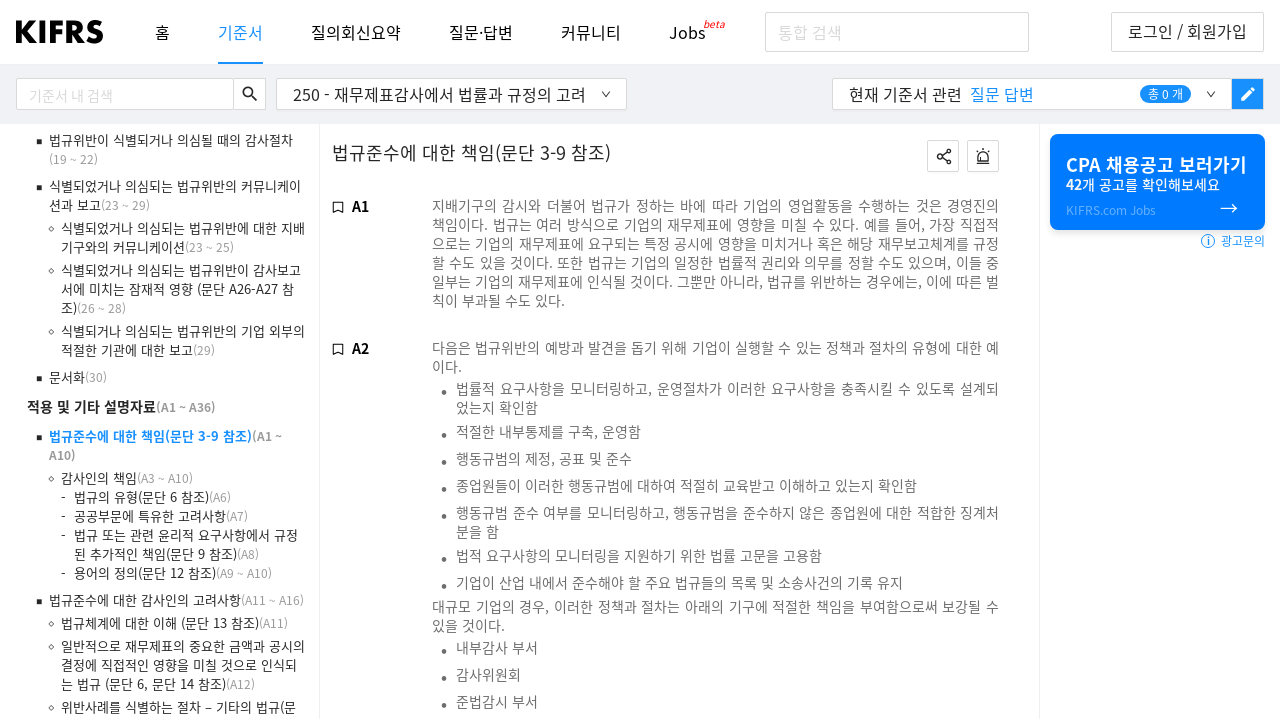

--- FILE ---
content_type: text/html; charset=utf-8
request_url: https://www.google.com/recaptcha/api2/aframe
body_size: 267
content:
<!DOCTYPE HTML><html><head><meta http-equiv="content-type" content="text/html; charset=UTF-8"></head><body><script nonce="4ITtVvoFo4CtHCgG_E0EKA">/** Anti-fraud and anti-abuse applications only. See google.com/recaptcha */ try{var clients={'sodar':'https://pagead2.googlesyndication.com/pagead/sodar?'};window.addEventListener("message",function(a){try{if(a.source===window.parent){var b=JSON.parse(a.data);var c=clients[b['id']];if(c){var d=document.createElement('img');d.src=c+b['params']+'&rc='+(localStorage.getItem("rc::a")?sessionStorage.getItem("rc::b"):"");window.document.body.appendChild(d);sessionStorage.setItem("rc::e",parseInt(sessionStorage.getItem("rc::e")||0)+1);localStorage.setItem("rc::h",'1768705381372');}}}catch(b){}});window.parent.postMessage("_grecaptcha_ready", "*");}catch(b){}</script></body></html>

--- FILE ---
content_type: application/javascript; charset=UTF-8
request_url: https://www.kifrs.com/9274-ddc89b5af77f43f9b3df.js
body_size: 17899
content:
"use strict";
(self["webpackChunkkifrs"] = self["webpackChunkkifrs"] || []).push([[9274],{

/***/ 2222:
/***/ ((__unused_webpack_module, __webpack_exports__, __webpack_require__) => {

/* harmony export */ __webpack_require__.d(__webpack_exports__, {
/* harmony export */   A: () => (__WEBPACK_DEFAULT_EXPORT__)
/* harmony export */ });
/* harmony import */ var _atomic_atoms_career_Button__WEBPACK_IMPORTED_MODULE_0__ = __webpack_require__(75419);
/* harmony import */ var _atomic_atoms_career_Paragraph__WEBPACK_IMPORTED_MODULE_1__ = __webpack_require__(72465);
/* harmony import */ var _atomic_atoms_career_Title__WEBPACK_IMPORTED_MODULE_2__ = __webpack_require__(47937);
/* harmony import */ var _atomic_atoms_icons_CloseIcon__WEBPACK_IMPORTED_MODULE_3__ = __webpack_require__(46596);
/* harmony import */ var _redux_actions__WEBPACK_IMPORTED_MODULE_4__ = __webpack_require__(19286);
/* harmony import */ var react__WEBPACK_IMPORTED_MODULE_5__ = __webpack_require__(96540);
/* harmony import */ var react_redux__WEBPACK_IMPORTED_MODULE_6__ = __webpack_require__(61225);
/* harmony import */ var react_router_dom__WEBPACK_IMPORTED_MODULE_8__ = __webpack_require__(56347);
/* harmony import */ var styled_components__WEBPACK_IMPORTED_MODULE_7__ = __webpack_require__(38267);









var Container = /*#__PURE__*/styled_components__WEBPACK_IMPORTED_MODULE_7__["default"].div(["position:fixed;top:0;left:0;width:100%;height:100%;background-color:rgba(0,0,0,0.5);display:flex;align-items:center;justify-content:center;z-index:999999999999999;"]);
var ContentWrap = /*#__PURE__*/styled_components__WEBPACK_IMPORTED_MODULE_7__["default"].div(["width:100%;height:100%;background-color:white;display:flex;flex-direction:column;@media screen and (max-width:360px){padding:14px;}padding:20px;@media screen and (min-width:1024px){width:450px;height:400px;}"]);
var Content = /*#__PURE__*/styled_components__WEBPACK_IMPORTED_MODULE_7__["default"].div(["flex:1;display:flex;flex-direction:column;align-items:center;justify-content:center;"]);
var StyledTitle = /*#__PURE__*/(0,styled_components__WEBPACK_IMPORTED_MODULE_7__["default"])(_atomic_atoms_career_Title__WEBPACK_IMPORTED_MODULE_2__/* ["default"] */ .A)(["@media screen and (max-width:360px){font-size:22px;}text-align:center;font-weight:bold;font-size:28px;line-height:125%;"]);
var StyledParagraph = /*#__PURE__*/(0,styled_components__WEBPACK_IMPORTED_MODULE_7__["default"])(_atomic_atoms_career_Paragraph__WEBPACK_IMPORTED_MODULE_1__/* ["default"] */ .A)(["margin-top:16px;text-align:center;@media screen and (max-width:360px){font-size:14px;}"]);
var ButtonWrap = /*#__PURE__*/styled_components__WEBPACK_IMPORTED_MODULE_7__["default"].div(["text-align:center;"]);
var CPAButton = /*#__PURE__*/(0,styled_components__WEBPACK_IMPORTED_MODULE_7__["default"])(_atomic_atoms_career_Button__WEBPACK_IMPORTED_MODULE_0__/* ["default"] */ .A)(["width:100%;box-shadow:0px 2px 0px rgba(0,0,0,0.043);border-radius:10px;height:60px;font-size:18px;line-height:24px;@media screen and (min-width:1024px){}"]);
var NextButton = /*#__PURE__*/styled_components__WEBPACK_IMPORTED_MODULE_7__["default"].button(["font-weight:700;font-size:14px;margin-top:20px;padding:12px;text-align:center;color:#AEB7C2;"]);
var CloseButton = /*#__PURE__*/styled_components__WEBPACK_IMPORTED_MODULE_7__["default"].button(["position:absolute;width:60px;height:60px;@media screen and (min-width:1024px){display:none;}"]);
/* harmony default export */ const __WEBPACK_DEFAULT_EXPORT__ = (function (props) {
  var history = (0,react_router_dom__WEBPACK_IMPORTED_MODULE_8__.useHistory)();
  var dispatch = (0,react_redux__WEBPACK_IMPORTED_MODULE_6__/* .useDispatch */ .wA)();

  var closeModal = function closeModal() {
    return dispatch({
      type: _redux_actions__WEBPACK_IMPORTED_MODULE_4__.CLOSE_GOOD_ALERT
    });
  };

  var moveToProfile = function moveToProfile() {
    history.push('/profile/info?openCertificate=1');
    closeModal();
  };

  return /*#__PURE__*/react__WEBPACK_IMPORTED_MODULE_5__.createElement(Container, {
    onClick: closeModal
  }, /*#__PURE__*/react__WEBPACK_IMPORTED_MODULE_5__.createElement(ContentWrap, {
    onClick: function onClick(e) {
      return e.stopPropagation();
    }
  }, /*#__PURE__*/react__WEBPACK_IMPORTED_MODULE_5__.createElement(Content, null, /*#__PURE__*/react__WEBPACK_IMPORTED_MODULE_5__.createElement(StyledTitle, null, "\uD68C\uC6D0\uAC00\uC785 \uC644\uB8CC!"), /*#__PURE__*/react__WEBPACK_IMPORTED_MODULE_5__.createElement(StyledTitle, null, "\uD68C\uC6D0\uC774 \uB418\uC2E0 \uAC83\uC744 \uD658\uC601\uD569\uB2C8\uB2E4"), /*#__PURE__*/react__WEBPACK_IMPORTED_MODULE_5__.createElement(StyledParagraph, null, "\uD68C\uACC4\uC804\uBB38\uAC00\uB97C \uC704\uD55C No.1 \uD50C\uB7AB\uD3FC KIFRS.com")), /*#__PURE__*/react__WEBPACK_IMPORTED_MODULE_5__.createElement(ButtonWrap, null, /*#__PURE__*/react__WEBPACK_IMPORTED_MODULE_5__.createElement(CPAButton, {
    onClick: moveToProfile
  }, "\uD68C\uACC4\uC0AC \uC778\uC99D\uD558\uACE0 \uC2DC\uC791"), /*#__PURE__*/react__WEBPACK_IMPORTED_MODULE_5__.createElement(NextButton, {
    onClick: closeModal
  }, "\uB098\uC911\uC5D0 \uD558\uAE30")), /*#__PURE__*/react__WEBPACK_IMPORTED_MODULE_5__.createElement(CloseButton, {
    onClick: closeModal
  }, /*#__PURE__*/react__WEBPACK_IMPORTED_MODULE_5__.createElement(_atomic_atoms_icons_CloseIcon__WEBPACK_IMPORTED_MODULE_3__/* ["default"] */ .A, {
    width: "16",
    height: "16"
  }))));
});

/***/ }),

/***/ 77296:
/***/ ((__unused_webpack_module, __unused_webpack___webpack_exports__, __webpack_require__) => {

/* harmony import */ var core_js_modules_es_symbol__WEBPACK_IMPORTED_MODULE_0__ = __webpack_require__(52675);
/* harmony import */ var core_js_modules_es_symbol__WEBPACK_IMPORTED_MODULE_0___default = /*#__PURE__*/__webpack_require__.n(core_js_modules_es_symbol__WEBPACK_IMPORTED_MODULE_0__);
/* harmony import */ var core_js_modules_es_symbol_description__WEBPACK_IMPORTED_MODULE_1__ = __webpack_require__(89463);
/* harmony import */ var core_js_modules_es_symbol_description__WEBPACK_IMPORTED_MODULE_1___default = /*#__PURE__*/__webpack_require__.n(core_js_modules_es_symbol_description__WEBPACK_IMPORTED_MODULE_1__);
/* harmony import */ var core_js_modules_es_symbol_iterator__WEBPACK_IMPORTED_MODULE_2__ = __webpack_require__(2259);
/* harmony import */ var core_js_modules_es_symbol_iterator__WEBPACK_IMPORTED_MODULE_2___default = /*#__PURE__*/__webpack_require__.n(core_js_modules_es_symbol_iterator__WEBPACK_IMPORTED_MODULE_2__);
/* harmony import */ var core_js_modules_es_array_from__WEBPACK_IMPORTED_MODULE_3__ = __webpack_require__(23418);
/* harmony import */ var core_js_modules_es_array_from__WEBPACK_IMPORTED_MODULE_3___default = /*#__PURE__*/__webpack_require__.n(core_js_modules_es_array_from__WEBPACK_IMPORTED_MODULE_3__);
/* harmony import */ var core_js_modules_es_array_iterator__WEBPACK_IMPORTED_MODULE_4__ = __webpack_require__(23792);
/* harmony import */ var core_js_modules_es_array_iterator__WEBPACK_IMPORTED_MODULE_4___default = /*#__PURE__*/__webpack_require__.n(core_js_modules_es_array_iterator__WEBPACK_IMPORTED_MODULE_4__);
/* harmony import */ var core_js_modules_es_array_map__WEBPACK_IMPORTED_MODULE_5__ = __webpack_require__(62062);
/* harmony import */ var core_js_modules_es_array_map__WEBPACK_IMPORTED_MODULE_5___default = /*#__PURE__*/__webpack_require__.n(core_js_modules_es_array_map__WEBPACK_IMPORTED_MODULE_5__);
/* harmony import */ var core_js_modules_es_array_slice__WEBPACK_IMPORTED_MODULE_6__ = __webpack_require__(34782);
/* harmony import */ var core_js_modules_es_array_slice__WEBPACK_IMPORTED_MODULE_6___default = /*#__PURE__*/__webpack_require__.n(core_js_modules_es_array_slice__WEBPACK_IMPORTED_MODULE_6__);
/* harmony import */ var core_js_modules_es_function_name__WEBPACK_IMPORTED_MODULE_7__ = __webpack_require__(62010);
/* harmony import */ var core_js_modules_es_function_name__WEBPACK_IMPORTED_MODULE_7___default = /*#__PURE__*/__webpack_require__.n(core_js_modules_es_function_name__WEBPACK_IMPORTED_MODULE_7__);
/* harmony import */ var core_js_modules_es_object_assign__WEBPACK_IMPORTED_MODULE_8__ = __webpack_require__(69085);
/* harmony import */ var core_js_modules_es_object_assign__WEBPACK_IMPORTED_MODULE_8___default = /*#__PURE__*/__webpack_require__.n(core_js_modules_es_object_assign__WEBPACK_IMPORTED_MODULE_8__);
/* harmony import */ var core_js_modules_es_object_to_string__WEBPACK_IMPORTED_MODULE_9__ = __webpack_require__(26099);
/* harmony import */ var core_js_modules_es_object_to_string__WEBPACK_IMPORTED_MODULE_9___default = /*#__PURE__*/__webpack_require__.n(core_js_modules_es_object_to_string__WEBPACK_IMPORTED_MODULE_9__);
/* harmony import */ var core_js_modules_es_promise__WEBPACK_IMPORTED_MODULE_10__ = __webpack_require__(3362);
/* harmony import */ var core_js_modules_es_promise__WEBPACK_IMPORTED_MODULE_10___default = /*#__PURE__*/__webpack_require__.n(core_js_modules_es_promise__WEBPACK_IMPORTED_MODULE_10__);
/* harmony import */ var core_js_modules_es_regexp_to_string__WEBPACK_IMPORTED_MODULE_11__ = __webpack_require__(38781);
/* harmony import */ var core_js_modules_es_regexp_to_string__WEBPACK_IMPORTED_MODULE_11___default = /*#__PURE__*/__webpack_require__.n(core_js_modules_es_regexp_to_string__WEBPACK_IMPORTED_MODULE_11__);
/* harmony import */ var core_js_modules_es_string_iterator__WEBPACK_IMPORTED_MODULE_12__ = __webpack_require__(47764);
/* harmony import */ var core_js_modules_es_string_iterator__WEBPACK_IMPORTED_MODULE_12___default = /*#__PURE__*/__webpack_require__.n(core_js_modules_es_string_iterator__WEBPACK_IMPORTED_MODULE_12__);
/* harmony import */ var core_js_modules_web_dom_collections_iterator__WEBPACK_IMPORTED_MODULE_13__ = __webpack_require__(62953);
/* harmony import */ var core_js_modules_web_dom_collections_iterator__WEBPACK_IMPORTED_MODULE_13___default = /*#__PURE__*/__webpack_require__.n(core_js_modules_web_dom_collections_iterator__WEBPACK_IMPORTED_MODULE_13__);
/* harmony import */ var regenerator_runtime_runtime__WEBPACK_IMPORTED_MODULE_14__ = __webpack_require__(7452);
/* harmony import */ var regenerator_runtime_runtime__WEBPACK_IMPORTED_MODULE_14___default = /*#__PURE__*/__webpack_require__.n(regenerator_runtime_runtime__WEBPACK_IMPORTED_MODULE_14__);
/* harmony import */ var _api_noticeReplies__WEBPACK_IMPORTED_MODULE_15__ = __webpack_require__(13272);
/* harmony import */ var _atomic_atoms_ArticleDate__WEBPACK_IMPORTED_MODULE_16__ = __webpack_require__(71098);
/* harmony import */ var _atomic_atoms_BoardInput__WEBPACK_IMPORTED_MODULE_17__ = __webpack_require__(59030);
/* harmony import */ var _atomic_css_BodyLock__WEBPACK_IMPORTED_MODULE_18__ = __webpack_require__(12434);
/* harmony import */ var _atomic_molecules_Paging__WEBPACK_IMPORTED_MODULE_19__ = __webpack_require__(62275);
/* harmony import */ var _components_forum_Button__WEBPACK_IMPORTED_MODULE_20__ = __webpack_require__(45132);
/* harmony import */ var _redux_actions__WEBPACK_IMPORTED_MODULE_21__ = __webpack_require__(19286);
/* harmony import */ var _utils_cookie__WEBPACK_IMPORTED_MODULE_22__ = __webpack_require__(55171);
/* harmony import */ var react__WEBPACK_IMPORTED_MODULE_23__ = __webpack_require__(96540);
/* harmony import */ var react_redux__WEBPACK_IMPORTED_MODULE_24__ = __webpack_require__(61225);
/* harmony import */ var react_router_dom__WEBPACK_IMPORTED_MODULE_26__ = __webpack_require__(54625);
/* harmony import */ var styled_components__WEBPACK_IMPORTED_MODULE_25__ = __webpack_require__(38267);
















function _extends() { _extends = Object.assign || function (target) { for (var i = 1; i < arguments.length; i++) { var source = arguments[i]; for (var key in source) { if (Object.prototype.hasOwnProperty.call(source, key)) { target[key] = source[key]; } } } return target; }; return _extends.apply(this, arguments); }

function asyncGeneratorStep(gen, resolve, reject, _next, _throw, key, arg) { try { var info = gen[key](arg); var value = info.value; } catch (error) { reject(error); return; } if (info.done) { resolve(value); } else { Promise.resolve(value).then(_next, _throw); } }

function _asyncToGenerator(fn) { return function () { var self = this, args = arguments; return new Promise(function (resolve, reject) { var gen = fn.apply(self, args); function _next(value) { asyncGeneratorStep(gen, resolve, reject, _next, _throw, "next", value); } function _throw(err) { asyncGeneratorStep(gen, resolve, reject, _next, _throw, "throw", err); } _next(undefined); }); }; }

function _slicedToArray(arr, i) { return _arrayWithHoles(arr) || _iterableToArrayLimit(arr, i) || _unsupportedIterableToArray(arr, i) || _nonIterableRest(); }

function _nonIterableRest() { throw new TypeError("Invalid attempt to destructure non-iterable instance.\nIn order to be iterable, non-array objects must have a [Symbol.iterator]() method."); }

function _unsupportedIterableToArray(o, minLen) { if (!o) return; if (typeof o === "string") return _arrayLikeToArray(o, minLen); var n = Object.prototype.toString.call(o).slice(8, -1); if (n === "Object" && o.constructor) n = o.constructor.name; if (n === "Map" || n === "Set") return Array.from(n); if (n === "Arguments" || /^(?:Ui|I)nt(?:8|16|32)(?:Clamped)?Array$/.test(n)) return _arrayLikeToArray(o, minLen); }

function _arrayLikeToArray(arr, len) { if (len == null || len > arr.length) len = arr.length; for (var i = 0, arr2 = new Array(len); i < len; i++) { arr2[i] = arr[i]; } return arr2; }

function _iterableToArrayLimit(arr, i) { if (typeof Symbol === "undefined" || !(Symbol.iterator in Object(arr))) return; var _arr = []; var _n = true; var _d = false; var _e = undefined; try { for (var _i = arr[Symbol.iterator](), _s; !(_n = (_s = _i.next()).done); _n = true) { _arr.push(_s.value); if (i && _arr.length === i) break; } } catch (err) { _d = true; _e = err; } finally { try { if (!_n && _i["return"] != null) _i["return"](); } finally { if (_d) throw _e; } } return _arr; }

function _arrayWithHoles(arr) { if (Array.isArray(arr)) return arr; }













var ModalWrap = /*#__PURE__*/styled_components__WEBPACK_IMPORTED_MODULE_25__["default"].div(["display:none;flex-direction:column;align-items:center;justify-content:center;position:fixed;top:0;left:0;width:100%;height:100%;background-color:rgba(0,0,0,0.3);z-index:99999;@media screen and (min-width:1024px){display:flex;}"]);
var Modal = /*#__PURE__*/styled_components__WEBPACK_IMPORTED_MODULE_25__["default"].div(["background-color:white;border-top-right-radius:4px;border-top-left-radius:4px;width:80%;max-height:80%;max-width:600px;padding:30px;overflow-y:auto;"]);
var Title = /*#__PURE__*/styled_components__WEBPACK_IMPORTED_MODULE_25__["default"].h2(["font-size:20px;font-weight:500;color:#1a1917;"]);
var Paragraph = /*#__PURE__*/styled_components__WEBPACK_IMPORTED_MODULE_25__["default"].p(["color:#555;line-height:1.6;text-align:justify;"]);
var ReplyContainer = /*#__PURE__*/styled_components__WEBPACK_IMPORTED_MODULE_25__["default"].div(["border-top:1px solid #f0f0f0;padding-top:20px;padding-bottom:20px;margin-top:20px;"]);
var ReplyContainerHead = /*#__PURE__*/styled_components__WEBPACK_IMPORTED_MODULE_25__["default"].div(["border-top:1px solid #f0f0f0;font-size:18px;padding-top:20px;margin-top:20px;"]);
var ButtonWrap = /*#__PURE__*/styled_components__WEBPACK_IMPORTED_MODULE_25__["default"].div(["max-width:600px;bottom:0;left:0;border-top:1px solid #c1c1c1;width:80%;height:50px;border-bottom-left-radius:4px;border-bottom-right-radius:4px;background-color:#1d1d1d;display:flex;align-items:center;"]);
var CloseButton = /*#__PURE__*/styled_components__WEBPACK_IMPORTED_MODULE_25__["default"].button(["color:#c1c1c1;font-size:14px;margin-left:20px;"]);
var StyledLink = /*#__PURE__*/(0,styled_components__WEBPACK_IMPORTED_MODULE_25__["default"])(react_router_dom__WEBPACK_IMPORTED_MODULE_26__/* .Link */ .N_)(["font-size:14px;padding-left:10px;padding-right:10px;margin-right:20px;font-weight:bold;color:#0091ff;"]);
var ReplyWritingTitle = /*#__PURE__*/styled_components__WEBPACK_IMPORTED_MODULE_25__["default"].h3(["font-size:16px;color:#1a1917;padding-bottom:10px;"]);
var NameInput = /*#__PURE__*/styled_components__WEBPACK_IMPORTED_MODULE_25__["default"].input(["border:1px solid #979797;height:30px;margin-bottom:5px;padding-left:10px;font-size:14px;"]);
var ButtonTextAreaWrap = /*#__PURE__*/styled_components__WEBPACK_IMPORTED_MODULE_25__["default"].div(["display:flex;width:100%;"]);
var StyledBoardTextarea = /*#__PURE__*/(0,styled_components__WEBPACK_IMPORTED_MODULE_25__["default"])(_atomic_atoms_BoardInput__WEBPACK_IMPORTED_MODULE_17__/* .BoardTextarea */ .j)(["flex:1;max-height:50px;padding-left:5px;padding-right:10px;& > textarea{font-size:14px;height:100%;}"]);
var ReplyButton = /*#__PURE__*/(0,styled_components__WEBPACK_IMPORTED_MODULE_25__["default"])(_components_forum_Button__WEBPACK_IMPORTED_MODULE_20__/* ["default"] */ .A)(["height:50px;width:50px;border-radius:0;border-top-right-radius:2px;border-bottom-right-radius:2px;"]);

var ReplyWritingSection = function ReplyWritingSection(props) {
  return /*#__PURE__*/react__WEBPACK_IMPORTED_MODULE_23__.createElement("div", null, /*#__PURE__*/react__WEBPACK_IMPORTED_MODULE_23__.createElement(ReplyWritingTitle, null, "\uB313\uAE00 \uD55C\uB9C8\uB514"), /*#__PURE__*/react__WEBPACK_IMPORTED_MODULE_23__.createElement(NameInput, {
    onChange: function onChange(e) {
      return props.setName(e.target.value);
    },
    placeholder: "\uC774\uB984",
    value: props.name
  }), /*#__PURE__*/react__WEBPACK_IMPORTED_MODULE_23__.createElement(ButtonTextAreaWrap, null, /*#__PURE__*/react__WEBPACK_IMPORTED_MODULE_23__.createElement(StyledBoardTextarea, {
    onChange: function onChange(e) {
      return props.setContent(e.target.value);
    },
    value: props.content,
    style: {
      flex: 1
    }
  }), /*#__PURE__*/react__WEBPACK_IMPORTED_MODULE_23__.createElement(ReplyButton, {
    onClick: props.onClickButton
  }, "\uB4F1\uB85D")));
};

var ReplyWrap = /*#__PURE__*/styled_components__WEBPACK_IMPORTED_MODULE_25__["default"].article(["padding-top:15px;padding-bottom:15px;border-bottom:1px solid #f0f0f0;"]);
var ReplyHead = /*#__PURE__*/styled_components__WEBPACK_IMPORTED_MODULE_25__["default"].div(["display:flex;justify-content:space-between;align-items:center;"]);
var Name = /*#__PURE__*/styled_components__WEBPACK_IMPORTED_MODULE_25__["default"].div(["font-size:12px;font-weight:bold;color:#1a1917;"]);
var WrittenDate = /*#__PURE__*/(0,styled_components__WEBPACK_IMPORTED_MODULE_25__["default"])(_atomic_atoms_ArticleDate__WEBPACK_IMPORTED_MODULE_16__/* ["default"] */ .A)(["font-size:12px;color:#666;"]);
var ReplyContent = /*#__PURE__*/styled_components__WEBPACK_IMPORTED_MODULE_25__["default"].div(["color:#666;font-size:14px;line-height:1.4;padding-top:5px;"]);

var Reply = function Reply(props) {
  return /*#__PURE__*/react__WEBPACK_IMPORTED_MODULE_23__.createElement(ReplyWrap, null, /*#__PURE__*/react__WEBPACK_IMPORTED_MODULE_23__.createElement(ReplyHead, null, /*#__PURE__*/react__WEBPACK_IMPORTED_MODULE_23__.createElement(Name, null, props.name), /*#__PURE__*/react__WEBPACK_IMPORTED_MODULE_23__.createElement(WrittenDate, null, props.date)), /*#__PURE__*/react__WEBPACK_IMPORTED_MODULE_23__.createElement(ReplyContent, null, props.content));
};

var ModalOpen2021 = function ModalOpen2021(props) {
  var isLoginUser = props.isLoginUser;

  var _useState = (0,react__WEBPACK_IMPORTED_MODULE_23__.useState)(false),
      _useState2 = _slicedToArray(_useState, 2),
      modalClose = _useState2[0],
      setModalClose = _useState2[1];

  var _useState3 = (0,react__WEBPACK_IMPORTED_MODULE_23__.useState)(false),
      _useState4 = _slicedToArray(_useState3, 2),
      isLoaded = _useState4[0],
      setIsLoaded = _useState4[1];

  var _useState5 = (0,react__WEBPACK_IMPORTED_MODULE_23__.useState)([]),
      _useState6 = _slicedToArray(_useState5, 2),
      replies = _useState6[0],
      setReplies = _useState6[1];

  var _useState7 = (0,react__WEBPACK_IMPORTED_MODULE_23__.useState)(0),
      _useState8 = _slicedToArray(_useState7, 2),
      replyCount = _useState8[0],
      setReplyCount = _useState8[1];

  var _useState9 = (0,react__WEBPACK_IMPORTED_MODULE_23__.useState)(1),
      _useState10 = _slicedToArray(_useState9, 2),
      page = _useState10[0],
      setPage = _useState10[1];

  var _useState11 = (0,react__WEBPACK_IMPORTED_MODULE_23__.useState)(''),
      _useState12 = _slicedToArray(_useState11, 2),
      name = _useState12[0],
      setName = _useState12[1];

  var _useState13 = (0,react__WEBPACK_IMPORTED_MODULE_23__.useState)(''),
      _useState14 = _slicedToArray(_useState13, 2),
      content = _useState14[0],
      setContent = _useState14[1];

  var getReplies = /*#__PURE__*/function () {
    var _ref = _asyncToGenerator( /*#__PURE__*/regeneratorRuntime.mark(function _callee() {
      var result, replies, repliesCount;
      return regeneratorRuntime.wrap(function _callee$(_context) {
        while (1) {
          switch (_context.prev = _context.next) {
            case 0:
              _context.next = 2;
              return (0,_api_noticeReplies__WEBPACK_IMPORTED_MODULE_15__/* .getNoticeReplies */ .N)({
                page: page
              }).then(function (res) {
                return res.data;
              });

            case 2:
              result = _context.sent;

              if (!(result.status !== 200)) {
                _context.next = 5;
                break;
              }

              return _context.abrupt("return", false);

            case 5:
              replies = result.replies, repliesCount = result.repliesCount;
              setReplies(replies);
              setReplyCount(repliesCount);
              setIsLoaded(true);

            case 9:
            case "end":
              return _context.stop();
          }
        }
      }, _callee);
    }));

    return function getReplies() {
      return _ref.apply(this, arguments);
    };
  }();

  var addReply = /*#__PURE__*/function () {
    var _ref2 = _asyncToGenerator( /*#__PURE__*/regeneratorRuntime.mark(function _callee2() {
      var result;
      return regeneratorRuntime.wrap(function _callee2$(_context2) {
        while (1) {
          switch (_context2.prev = _context2.next) {
            case 0:
              if (!(!name || name === '')) {
                _context2.next = 3;
                break;
              }

              alert('이름을 입력해주세요');
              return _context2.abrupt("return", false);

            case 3:
              if (!(!content || content === '')) {
                _context2.next = 6;
                break;
              }

              alert('내용을 입력해주세요');
              return _context2.abrupt("return", false);

            case 6:
              _context2.next = 8;
              return (0,_api_noticeReplies__WEBPACK_IMPORTED_MODULE_15__/* .addNoticeReply */ .s)({
                name: name,
                content: content
              }).then(function (res) {
                return res.data;
              });

            case 8:
              result = _context2.sent;

              if (result.status === 200) {
                props.showToast('댓글 등록 완료');
                getReplies();
              }

            case 10:
            case "end":
              return _context2.stop();
          }
        }
      }, _callee2);
    }));

    return function addReply() {
      return _ref2.apply(this, arguments);
    };
  }();

  (0,react__WEBPACK_IMPORTED_MODULE_23__.useEffect)(function () {
    getReplies();
  }, []);
  (0,react__WEBPACK_IMPORTED_MODULE_23__.useEffect)(function () {
    getReplies();
  }, [page]);
  var totalPage = parseInt(replyCount / 10) + 1;

  var closeModal = function closeModal() {
    setModalClose(true);
  };

  if (modalClose) {
    return null;
  }

  var onClickNoMoreButton = function onClickNoMoreButton() {
    (0,_utils_cookie__WEBPACK_IMPORTED_MODULE_22__/* .setCookie */ .TV)('2021-jan-modal-close', true, 9999999);
    setModalClose(true);
  }; // console.log('reply count : ' + replyCount)


  return /*#__PURE__*/react__WEBPACK_IMPORTED_MODULE_23__.createElement(ModalWrap, {
    onClick: closeModal
  }, /*#__PURE__*/react__WEBPACK_IMPORTED_MODULE_23__.createElement(_atomic_css_BodyLock__WEBPACK_IMPORTED_MODULE_18__/* .PCBodyLock */ .Ho, null), /*#__PURE__*/react__WEBPACK_IMPORTED_MODULE_23__.createElement(Modal, {
    onClick: function onClick(e) {
      return e.stopPropagation();
    }
  }, /*#__PURE__*/react__WEBPACK_IMPORTED_MODULE_23__.createElement("div", null, /*#__PURE__*/react__WEBPACK_IMPORTED_MODULE_23__.createElement(Title, null, "KIFRS.com \uD3EC\uB7FC open"), /*#__PURE__*/react__WEBPACK_IMPORTED_MODULE_23__.createElement("br", null), /*#__PURE__*/react__WEBPACK_IMPORTED_MODULE_23__.createElement(Paragraph, null, "\uC548\uB155\uD558\uC138\uC694. \uC720\uC800 \uC5EC\uB7EC\uBD84 Team KIFRS\uC785\uB2C8\uB2E4."), /*#__PURE__*/react__WEBPACK_IMPORTED_MODULE_23__.createElement(Paragraph, null, "\uC9C0\uB09C 2018\uB144 \uCC98\uC74C \uC0AC\uC774\uD2B8\uB97C \uC624\uD508\uD55C \uC774\uB798 \uBC8C\uC368 3\uB144\uC9F8\uB97C \uB9DE\uC774\uD558\uACE0 \uC788\uC2B5\uB2C8\uB2E4."), /*#__PURE__*/react__WEBPACK_IMPORTED_MODULE_23__.createElement("br", null), /*#__PURE__*/react__WEBPACK_IMPORTED_MODULE_23__.createElement(Paragraph, null, "\uB2F9\uC2DC\uC5D0\uB294 \uAE30\uC900\uC11C\uB97C \uCC3E\uC544\uBCF4\uB294 \uC77C\uC774 \uCC38 \uC624\uB798 \uAC78\uB838\uACE0, \uD2B9\uD788 reference\uB41C \uBB38\uB2E8\uC744 \uCC3E\uC544\uBCF4\uB294 \uAC83\uC740 \uCC38 \uBC88\uAC70\uB85C\uC6B4 \uC77C\uC774\uC5C8\uC2B5\uB2C8\uB2E4. \uC5B4\uB5BB\uAC8C \uD558\uBA74 \uC774\uB97C \uAC1C\uC120\uD560 \uC218 \uC788\uC744\uAE4C \uACE0\uBBFC\uC744 \uAC70\uB4ED\uD558\uC600\uACE0, \uADF8 \uACB0\uACFC \uCD08\uAE30 \uBC84\uC804\uC778 KIFRSviewer.com\uB97C \uB9CC\uB4E4\uC5B4 \uC5EC\uB7EC\uBD84\uACFC \uACF5\uC720\uD560 \uC218 \uC788\uC5C8\uC2B5\uB2C8\uB2E4. "), /*#__PURE__*/react__WEBPACK_IMPORTED_MODULE_23__.createElement("br", null), /*#__PURE__*/react__WEBPACK_IMPORTED_MODULE_23__.createElement(Paragraph, null, "\uBCF8\uC5C5\uACFC \uBCD1\uD589\uD558\uBA74\uC11C \uC815\uB9D0 \uB9CE\uC740 \uB178\uB825\uC744 \uD588\uACE0 \uB54C\uB860 \uD3EC\uAE30\uD558\uACE0 \uC2F6\uB2E4\uB294 \uC0DD\uAC01\uB3C4 \uB4E4\uC5C8\uC2B5\uB2C8\uB2E4. \uD558\uC9C0\uB9CC, 1\uB9CC\uBA85*\uC774 \uB118\uB294 \uC720\uC800\uBD84\uB4E4\uC758 \uC751\uC6D0\uC5D0 \uD798\uC785\uC5B4 \uC5EC\uAE30\uAE4C\uC9C0 \uC62C \uC218 \uC788\uC5C8\uB2E4\uACE0 \uC0DD\uAC01\uD569\uB2C8\uB2E4. ", /*#__PURE__*/react__WEBPACK_IMPORTED_MODULE_23__.createElement("span", {
    style: {
      fontSize: 14,
      whiteSpace: 'nowrap',
      wordBreak: 'normal'
    }
  }, "(* 21.12.31 Google analytics \uAE30\uC900)")), /*#__PURE__*/react__WEBPACK_IMPORTED_MODULE_23__.createElement(Paragraph, {
    style: {
      fontSize: 14
    }
  }), /*#__PURE__*/react__WEBPACK_IMPORTED_MODULE_23__.createElement("br", null), /*#__PURE__*/react__WEBPACK_IMPORTED_MODULE_23__.createElement(Paragraph, null, "\uC774\uB7F0 \uB178\uB825\uC758 \uACB0\uC2E4\uB85C \uC5EC\uB7EC\uBD84\uB4E4\uC758 \uC5C5\uBB34\uD6A8\uC728\uC744 \uD55C\uCE35 \uB192\uC774\uB294\uB370 \uC870\uAE08\uC774\uB098\uB9C8 \uAE30\uC5EC\uD558\uC9C0 \uC54A\uC558\uC744\uAE4C \uC870\uC2EC\uC2A4\uB808 \uC790\uBD80\uC2EC\uB3C4 \uB290\uB08D\uB2C8\uB2E4."), /*#__PURE__*/react__WEBPACK_IMPORTED_MODULE_23__.createElement("br", null), /*#__PURE__*/react__WEBPACK_IMPORTED_MODULE_23__.createElement(Paragraph, null, "\uD558\uC9C0\uB9CC, \uC544\uC9C1\uB3C4 \uB9CE\uC740 \uD68C\uACC4\uC0AC\uB4E4\uACFC \uC7AC\uBB34\uB2F4\uB2F9\uC790\uB4E4\uC740 \uD68C\uACC4\uCC98\uB9AC\uBC29\uBC95\uC744 \uBE44\uB86F\uD574 \uAC01\uC885 \uC5C5\uBB34\uC9C0\uC2DD\uC744 \uCC3E\uACE0 \uACE0\uBBFC\uD558\uB294\uB370\uC5D0 \uC5C5\uBB34\uC2DC\uAC04\uC758 \uB9CE\uC740 \uBE44\uC911\uC744 \uD560\uC560\uD558\uACE0 \uC788\uC2B5\uB2C8\uB2E4."), /*#__PURE__*/react__WEBPACK_IMPORTED_MODULE_23__.createElement("br", null), /*#__PURE__*/react__WEBPACK_IMPORTED_MODULE_23__.createElement(Paragraph, null, "\uADF8\uB7EC\uB098 \uADF8 \uACE0\uBBFC\uC740 \uC774\uBBF8 \uB204\uAD70\uAC00\uAC00 \uD588\uB358 \uACE0\uBBFC\uC77C \uAC00\uB2A5\uC131\uC774 \uB192\uACE0, \uAC19\uC740 \uACE0\uBBFC\uC5D0 \uAC01\uC790\uC758 \uC18C\uC911\uD55C \uC2DC\uAC04\uC744 \uC911\uBCF5\uD574\uC11C \uC4F4\uB2E4\uB294 \uAC83\uC740 \uC815\uB9D0 \uC548\uD0C0\uAE4C\uC6B4 \uC77C\uC785\uB2C8\uB2E4."), /*#__PURE__*/react__WEBPACK_IMPORTED_MODULE_23__.createElement("br", null), /*#__PURE__*/react__WEBPACK_IMPORTED_MODULE_23__.createElement(Paragraph, null, "\uB610\uD55C \uC774\uC804\uC5D0 \uB204\uAD70\uAC00 \uACE0\uBBFC\uD55C \uC801 \uC5C6\uB358 \uC0C8\uB85C\uC6B4 \uC774\uC288\uC758 \uACBD\uC6B0\uC5D0\uB3C4 \uD63C\uC790 \uACE0\uBBFC\uD558\uB294 \uAC83\uBCF4\uB2E4 \uD568\uAED8 \uACE0\uBBFC\uD558\uACE0 \uACF5\uC720\uD558\uBA70 \uC313\uC544\uAC00\uB294 \uAC83\uC774 \uB354 \uD6A8\uACFC\uC801\uC774\uACE0 \uD6A8\uC728\uC801\uC774\uB77C\uACE0 \uC0DD\uAC01\uD569\uB2C8\uB2E4. "), /*#__PURE__*/react__WEBPACK_IMPORTED_MODULE_23__.createElement("br", null), /*#__PURE__*/react__WEBPACK_IMPORTED_MODULE_23__.createElement(Paragraph, {
    style: {
      fontWeight: 'bold'
    }
  }, "\uC800\uD76C\uB294 \uC9D1\uB2E8\uC9C0\uC131\uC758 \uD798\uC744 \uD1B5\uD574 \uC774\uB7F0 \uC5B4\uB824\uC6C0\uC744 \uD574\uACB0\uD560 \uC218 \uC788\uB2E4\uACE0 \uBBFF\uC2B5\uB2C8\uB2E4."), /*#__PURE__*/react__WEBPACK_IMPORTED_MODULE_23__.createElement("br", null), /*#__PURE__*/react__WEBPACK_IMPORTED_MODULE_23__.createElement(Paragraph, null, "\uC774\uC5D0 \uC9C0\uB09C \uBA87 \uB2EC \uB3D9\uC548 \uD3EC\uB7FC \uAC1C\uBC1C\uC744 \uC9C4\uD589\uD558\uC600\uACE0, \uC77C\uC8FC\uC77C\uAC04\uC758 \uC624\uD508 \uBCA0\uD0C0 \uD14C\uC2A4\uD2B8\uB97C \uAC70\uCCD0 \uB4DC\uB514\uC5B4 \uC815\uC2DD \uC624\uD508\uD558\uC600\uC2B5\uB2C8\uB2E4. \uC5EC\uB7EC\uBD84\uC758 \uC5C5\uBB34\uC5D0 \uB3C4\uC6C0\uB420 \uC218 \uC788\uAE30\uB97C \uD76C\uB9DD\uD569\uB2C8\uB2E4."), /*#__PURE__*/react__WEBPACK_IMPORTED_MODULE_23__.createElement("br", null), /*#__PURE__*/react__WEBPACK_IMPORTED_MODULE_23__.createElement(Paragraph, null, "\uC544\uC9C1 \uBD80\uC871\uD55C \uBD80\uBD84\uC774 \uB9CE\uC9C0\uB9CC \uD65C\uBC1C\uD55C \uD65C\uB3D9 \uBD80\uD0C1\uB4DC\uB9AC\uACA0\uC2B5\uB2C8\uB2E4."), /*#__PURE__*/react__WEBPACK_IMPORTED_MODULE_23__.createElement("br", null), /*#__PURE__*/react__WEBPACK_IMPORTED_MODULE_23__.createElement(Paragraph, null, "\uC774\uBC88 \uC2DC\uC98C\uB3C4 \uD798\uCC28\uAC8C \uC774\uACA8\uB0C5\uC2DC\uB2E4!!"), /*#__PURE__*/react__WEBPACK_IMPORTED_MODULE_23__.createElement("br", null), /*#__PURE__*/react__WEBPACK_IMPORTED_MODULE_23__.createElement(Paragraph, {
    style: {
      textAlign: 'right'
    }
  }, "2021.01.23", /*#__PURE__*/react__WEBPACK_IMPORTED_MODULE_23__.createElement("br", null), "Team KIFRS \uB4DC\uB9BC"), /*#__PURE__*/react__WEBPACK_IMPORTED_MODULE_23__.createElement("br", null), /*#__PURE__*/react__WEBPACK_IMPORTED_MODULE_23__.createElement(Paragraph, {
    style: {
      color: '#FA6400',
      fontSize: 14,
      textAlign: 'center'
    }
  }, "KIFRS.com\uC740 \uD06C\uB86C, \uC5E3\uC9C0, \uC0AC\uD30C\uB9AC\uC5D0 \uCD5C\uC801\uD654\uB418\uC5B4 \uC788\uC2B5\uB2C8\uB2E4", /*#__PURE__*/react__WEBPACK_IMPORTED_MODULE_23__.createElement("br", null), "Internet Explorer\uB294 \uC0AC\uC6A9\uC5D0 \uBD88\uD3B8\uD568\uC774 \uC788\uC744 \uC218 \uC788\uC2B5\uB2C8\uB2E4")), /*#__PURE__*/react__WEBPACK_IMPORTED_MODULE_23__.createElement(ReplyContainer, null, /*#__PURE__*/react__WEBPACK_IMPORTED_MODULE_23__.createElement(ReplyWritingSection, {
    name: name,
    setName: setName,
    content: content,
    setContent: setContent,
    onClickButton: addReply
  }), /*#__PURE__*/react__WEBPACK_IMPORTED_MODULE_23__.createElement(ReplyContainerHead, null, "\uCD1D ", /*#__PURE__*/react__WEBPACK_IMPORTED_MODULE_23__.createElement("span", {
    style: {
      color: '#006bbc',
      fontSize: 14
    }
  }, replyCount), "\uAC1C\uC758 \uB313\uAE00"), !isLoaded ? /*#__PURE__*/react__WEBPACK_IMPORTED_MODULE_23__.createElement("div", {
    style: {
      paddingTop: 20,
      textAlign: 'center'
    }
  }, "\uB313\uAE00\uC744 \uBD88\uB7EC\uC624\uB294 \uC911...") : isLoaded && replies.length === 0 ? /*#__PURE__*/react__WEBPACK_IMPORTED_MODULE_23__.createElement("div", {
    style: {
      paddingTop: 20,
      textAlign: 'center'
    }
  }, "\uC544\uC9C1 \uB313\uAE00\uC774 \uC5C6\uC2B5\uB2C8\uB2E4") : replies.map(function (reply) {
    return /*#__PURE__*/react__WEBPACK_IMPORTED_MODULE_23__.createElement(Reply, _extends({
      key: reply.id
    }, reply));
  }), isLoaded && totalPage > 1 && /*#__PURE__*/react__WEBPACK_IMPORTED_MODULE_23__.createElement(_atomic_molecules_Paging__WEBPACK_IMPORTED_MODULE_19__/* ["default"] */ .A, {
    totalPage: totalPage,
    selectedPage: page,
    handleClickPage: setPage
  }))), /*#__PURE__*/react__WEBPACK_IMPORTED_MODULE_23__.createElement(ButtonWrap, null, /*#__PURE__*/react__WEBPACK_IMPORTED_MODULE_23__.createElement(CloseButton, {
    onClick: onClickNoMoreButton
  }, "\uB2E4\uC2DC \uBCF4\uC9C0 \uC54A\uAE30"), /*#__PURE__*/react__WEBPACK_IMPORTED_MODULE_23__.createElement("div", {
    style: {
      flex: 1
    }
  }), !isLoginUser && /*#__PURE__*/react__WEBPACK_IMPORTED_MODULE_23__.createElement(StyledLink, {
    to: "/auth/join"
  }, "\uD68C\uC6D0\uAC00\uC785"), /*#__PURE__*/react__WEBPACK_IMPORTED_MODULE_23__.createElement(StyledLink, {
    to: "/forum"
  }, "\uD3EC\uB7FC\uC73C\uB85C \uC774\uB3D9")));
};

var mapStateToProps = function mapStateToProps(state) {
  return {
    isLoginUser: state.auth.isLoginUser
  };
};

var mapDispatchToProps = function mapDispatchToProps(dispatch) {
  return {
    showToast: function showToast(content) {
      return dispatch((0,_redux_actions__WEBPACK_IMPORTED_MODULE_21__.showToast)({
        content: content
      }));
    }
  };
};

/* unused harmony default export */ var __WEBPACK_DEFAULT_EXPORT__ = ((0,react_redux__WEBPACK_IMPORTED_MODULE_24__/* .connect */ .Ng)(mapStateToProps, mapDispatchToProps)(ModalOpen2021));

/***/ }),

/***/ 65121:
/***/ ((__unused_webpack_module, __unused_webpack___webpack_exports__, __webpack_require__) => {

/* harmony import */ var core_js_modules_es_symbol__WEBPACK_IMPORTED_MODULE_0__ = __webpack_require__(52675);
/* harmony import */ var core_js_modules_es_symbol__WEBPACK_IMPORTED_MODULE_0___default = /*#__PURE__*/__webpack_require__.n(core_js_modules_es_symbol__WEBPACK_IMPORTED_MODULE_0__);
/* harmony import */ var core_js_modules_es_symbol_description__WEBPACK_IMPORTED_MODULE_1__ = __webpack_require__(89463);
/* harmony import */ var core_js_modules_es_symbol_description__WEBPACK_IMPORTED_MODULE_1___default = /*#__PURE__*/__webpack_require__.n(core_js_modules_es_symbol_description__WEBPACK_IMPORTED_MODULE_1__);
/* harmony import */ var core_js_modules_es_symbol_iterator__WEBPACK_IMPORTED_MODULE_2__ = __webpack_require__(2259);
/* harmony import */ var core_js_modules_es_symbol_iterator__WEBPACK_IMPORTED_MODULE_2___default = /*#__PURE__*/__webpack_require__.n(core_js_modules_es_symbol_iterator__WEBPACK_IMPORTED_MODULE_2__);
/* harmony import */ var core_js_modules_es_array_from__WEBPACK_IMPORTED_MODULE_3__ = __webpack_require__(23418);
/* harmony import */ var core_js_modules_es_array_from__WEBPACK_IMPORTED_MODULE_3___default = /*#__PURE__*/__webpack_require__.n(core_js_modules_es_array_from__WEBPACK_IMPORTED_MODULE_3__);
/* harmony import */ var core_js_modules_es_array_iterator__WEBPACK_IMPORTED_MODULE_4__ = __webpack_require__(23792);
/* harmony import */ var core_js_modules_es_array_iterator__WEBPACK_IMPORTED_MODULE_4___default = /*#__PURE__*/__webpack_require__.n(core_js_modules_es_array_iterator__WEBPACK_IMPORTED_MODULE_4__);
/* harmony import */ var core_js_modules_es_array_slice__WEBPACK_IMPORTED_MODULE_5__ = __webpack_require__(34782);
/* harmony import */ var core_js_modules_es_array_slice__WEBPACK_IMPORTED_MODULE_5___default = /*#__PURE__*/__webpack_require__.n(core_js_modules_es_array_slice__WEBPACK_IMPORTED_MODULE_5__);
/* harmony import */ var core_js_modules_es_function_name__WEBPACK_IMPORTED_MODULE_6__ = __webpack_require__(62010);
/* harmony import */ var core_js_modules_es_function_name__WEBPACK_IMPORTED_MODULE_6___default = /*#__PURE__*/__webpack_require__.n(core_js_modules_es_function_name__WEBPACK_IMPORTED_MODULE_6__);
/* harmony import */ var core_js_modules_es_object_to_string__WEBPACK_IMPORTED_MODULE_7__ = __webpack_require__(26099);
/* harmony import */ var core_js_modules_es_object_to_string__WEBPACK_IMPORTED_MODULE_7___default = /*#__PURE__*/__webpack_require__.n(core_js_modules_es_object_to_string__WEBPACK_IMPORTED_MODULE_7__);
/* harmony import */ var core_js_modules_es_regexp_to_string__WEBPACK_IMPORTED_MODULE_8__ = __webpack_require__(38781);
/* harmony import */ var core_js_modules_es_regexp_to_string__WEBPACK_IMPORTED_MODULE_8___default = /*#__PURE__*/__webpack_require__.n(core_js_modules_es_regexp_to_string__WEBPACK_IMPORTED_MODULE_8__);
/* harmony import */ var core_js_modules_es_string_iterator__WEBPACK_IMPORTED_MODULE_9__ = __webpack_require__(47764);
/* harmony import */ var core_js_modules_es_string_iterator__WEBPACK_IMPORTED_MODULE_9___default = /*#__PURE__*/__webpack_require__.n(core_js_modules_es_string_iterator__WEBPACK_IMPORTED_MODULE_9__);
/* harmony import */ var core_js_modules_web_dom_collections_iterator__WEBPACK_IMPORTED_MODULE_10__ = __webpack_require__(62953);
/* harmony import */ var core_js_modules_web_dom_collections_iterator__WEBPACK_IMPORTED_MODULE_10___default = /*#__PURE__*/__webpack_require__.n(core_js_modules_web_dom_collections_iterator__WEBPACK_IMPORTED_MODULE_10__);
/* harmony import */ var _api_noticeReplies__WEBPACK_IMPORTED_MODULE_11__ = __webpack_require__(13272);
/* harmony import */ var _atomic_atoms_ArticleDate__WEBPACK_IMPORTED_MODULE_12__ = __webpack_require__(71098);
/* harmony import */ var _atomic_atoms_BoardInput__WEBPACK_IMPORTED_MODULE_13__ = __webpack_require__(59030);
/* harmony import */ var _atomic_atoms_career_Paragraph__WEBPACK_IMPORTED_MODULE_14__ = __webpack_require__(72465);
/* harmony import */ var _atomic_css_BodyLock__WEBPACK_IMPORTED_MODULE_15__ = __webpack_require__(12434);
/* harmony import */ var _atomic_molecules_Paging__WEBPACK_IMPORTED_MODULE_16__ = __webpack_require__(62275);
/* harmony import */ var _components_forum_Button__WEBPACK_IMPORTED_MODULE_17__ = __webpack_require__(45132);
/* harmony import */ var _redux_actions__WEBPACK_IMPORTED_MODULE_18__ = __webpack_require__(19286);
/* harmony import */ var _utils_cookie__WEBPACK_IMPORTED_MODULE_19__ = __webpack_require__(55171);
/* harmony import */ var react__WEBPACK_IMPORTED_MODULE_20__ = __webpack_require__(96540);
/* harmony import */ var react_redux__WEBPACK_IMPORTED_MODULE_21__ = __webpack_require__(61225);
/* harmony import */ var styled_components__WEBPACK_IMPORTED_MODULE_22__ = __webpack_require__(38267);












function _slicedToArray(arr, i) { return _arrayWithHoles(arr) || _iterableToArrayLimit(arr, i) || _unsupportedIterableToArray(arr, i) || _nonIterableRest(); }

function _nonIterableRest() { throw new TypeError("Invalid attempt to destructure non-iterable instance.\nIn order to be iterable, non-array objects must have a [Symbol.iterator]() method."); }

function _unsupportedIterableToArray(o, minLen) { if (!o) return; if (typeof o === "string") return _arrayLikeToArray(o, minLen); var n = Object.prototype.toString.call(o).slice(8, -1); if (n === "Object" && o.constructor) n = o.constructor.name; if (n === "Map" || n === "Set") return Array.from(n); if (n === "Arguments" || /^(?:Ui|I)nt(?:8|16|32)(?:Clamped)?Array$/.test(n)) return _arrayLikeToArray(o, minLen); }

function _arrayLikeToArray(arr, len) { if (len == null || len > arr.length) len = arr.length; for (var i = 0, arr2 = new Array(len); i < len; i++) { arr2[i] = arr[i]; } return arr2; }

function _iterableToArrayLimit(arr, i) { if (typeof Symbol === "undefined" || !(Symbol.iterator in Object(arr))) return; var _arr = []; var _n = true; var _d = false; var _e = undefined; try { for (var _i = arr[Symbol.iterator](), _s; !(_n = (_s = _i.next()).done); _n = true) { _arr.push(_s.value); if (i && _arr.length === i) break; } } catch (err) { _d = true; _e = err; } finally { try { if (!_n && _i["return"] != null) _i["return"](); } finally { if (_d) throw _e; } } return _arr; }

function _arrayWithHoles(arr) { if (Array.isArray(arr)) return arr; }















var MODAL_CONFIRMED = 'PARAGRAPH_REOPEN_MODAL_CONFIRMED';
var ModalWrap = /*#__PURE__*/styled_components__WEBPACK_IMPORTED_MODULE_22__["default"].div(["display:flex;flex-direction:column;align-items:center;justify-content:center;position:fixed;top:0;left:0;width:100%;height:100%;background-color:rgba(0,0,0,0.3);z-index:99999;@media screen and (min-width:1024px){display:flex;}"]);
var Modal = /*#__PURE__*/styled_components__WEBPACK_IMPORTED_MODULE_22__["default"].div(["background-color:white;border-top-right-radius:4px;border-top-left-radius:4px;max-height:90%;padding:20px;overflow-y:auto;width:90%;@media screen and (min-width:1024px){max-width:600px;}"]);
var StyledParagraph = /*#__PURE__*/(0,styled_components__WEBPACK_IMPORTED_MODULE_22__["default"])(_atomic_atoms_career_Paragraph__WEBPACK_IMPORTED_MODULE_14__/* ["default"] */ .A)([""]);
var ModalImage = /*#__PURE__*/(/* unused pure expression or super */ null && (styled.img(["width:100%;height:auto;"])));
var ButtonWrap = /*#__PURE__*/styled_components__WEBPACK_IMPORTED_MODULE_22__["default"].div(["bottom:0;left:0;width:90%;@media screen and (min-width:1024px){max-width:600px;}height:50px;padding-right:20px;border-bottom-left-radius:4px;border-bottom-right-radius:4px;background-color:#1d1d1d;display:flex;align-items:center;"]);
var CloseButton = /*#__PURE__*/styled_components__WEBPACK_IMPORTED_MODULE_22__["default"].button(["color:#c1c1c1;font-size:14px;margin-left:20px;"]);
var StyledLink = /*#__PURE__*/(/* unused pure expression or super */ null && (styled(Link)(["font-size:14px;padding-left:10px;padding-right:10px;margin-right:20px;font-weight:500;color:#f1f1f1;"])));
var ReplyWritingTitle = /*#__PURE__*/(/* unused pure expression or super */ null && (styled.h3(["font-size:16px;color:#1a1917;padding-bottom:10px;"])));
var NameInput = /*#__PURE__*/(/* unused pure expression or super */ null && (styled.input(["border:1px solid #979797;height:30px;margin-bottom:5px;padding-left:10px;font-size:14px;"])));
var ButtonTextAreaWrap = /*#__PURE__*/(/* unused pure expression or super */ null && (styled.div(["display:flex;width:100%;"])));
var StyledBoardTextarea = /*#__PURE__*/(/* unused pure expression or super */ null && (styled(BoardTextarea)(["flex:1;max-height:50px;padding-left:5px;padding-right:10px;& > textarea{font-size:14px;height:100%;}"])));
var ReplyButton = /*#__PURE__*/(/* unused pure expression or super */ null && (styled(Button)(["height:50px;width:50px;border-radius:0;border-top-right-radius:2px;border-bottom-right-radius:2px;"])));

var ReplyWritingSection = function ReplyWritingSection(props) {
  return /*#__PURE__*/React.createElement("div", null, /*#__PURE__*/React.createElement(ReplyWritingTitle, null, "\uB313\uAE00 \uD55C\uB9C8\uB514"), /*#__PURE__*/React.createElement(NameInput, {
    onChange: function onChange(e) {
      return props.setName(e.target.value);
    },
    placeholder: "\uC774\uB984",
    value: props.name
  }), /*#__PURE__*/React.createElement(ButtonTextAreaWrap, null, /*#__PURE__*/React.createElement(StyledBoardTextarea, {
    onChange: function onChange(e) {
      return props.setContent(e.target.value);
    },
    value: props.content,
    style: {
      flex: 1
    }
  }), /*#__PURE__*/React.createElement(ReplyButton, {
    onClick: props.onClickButton
  }, "\uB4F1\uB85D")));
};

var ReplyWrap = /*#__PURE__*/(/* unused pure expression or super */ null && (styled.article(["padding-top:15px;padding-bottom:15px;border-bottom:1px solid #f0f0f0;"])));
var ReplyHead = /*#__PURE__*/(/* unused pure expression or super */ null && (styled.div(["display:flex;justify-content:space-between;align-items:center;"])));
var Name = /*#__PURE__*/(/* unused pure expression or super */ null && (styled.div(["font-size:12px;font-weight:bold;color:#1a1917;"])));
var WrittenDate = /*#__PURE__*/(/* unused pure expression or super */ null && (styled(ArticleDate)(["font-size:12px;color:#666;"])));
var ReplyContent = /*#__PURE__*/(/* unused pure expression or super */ null && (styled.div(["color:#666;font-size:14px;line-height:1.4;padding-top:5px;"])));

var Reply = function Reply(props) {
  return /*#__PURE__*/React.createElement(ReplyWrap, null, /*#__PURE__*/React.createElement(ReplyHead, null, /*#__PURE__*/React.createElement(Name, null, props.name), /*#__PURE__*/React.createElement(WrittenDate, null, props.date)), /*#__PURE__*/React.createElement(ReplyContent, null, props.content));
};

var MichaelModal2022 = function MichaelModal2022(props) {
  var isConfirmed = (0,_utils_cookie__WEBPACK_IMPORTED_MODULE_19__/* .getCookie */ .Ri)(MODAL_CONFIRMED, true);
  var isLoginUser = props.isLoginUser;

  var _useState = (0,react__WEBPACK_IMPORTED_MODULE_20__.useState)(false),
      _useState2 = _slicedToArray(_useState, 2),
      modalClose = _useState2[0],
      setModalClose = _useState2[1];

  var closeModal = function closeModal() {
    setModalClose(true);
  }; // const onClickToQuestion = e => {
  //   e.stopPropagation()
  //   closeModal()
  // }


  if (isConfirmed) {
    return null;
  }

  if (modalClose) {
    return null;
  }

  var onClickNoMoreButton = function onClickNoMoreButton() {
    (0,_utils_cookie__WEBPACK_IMPORTED_MODULE_19__/* .setCookie */ .TV)(MODAL_CONFIRMED, true, 9999999, true);
    setModalClose(true);
  };

  return /*#__PURE__*/react__WEBPACK_IMPORTED_MODULE_20__.createElement(ModalWrap, {
    onClick: closeModal
  }, /*#__PURE__*/react__WEBPACK_IMPORTED_MODULE_20__.createElement(_atomic_css_BodyLock__WEBPACK_IMPORTED_MODULE_15__/* .PCBodyLock */ .Ho, null), /*#__PURE__*/react__WEBPACK_IMPORTED_MODULE_20__.createElement(Modal, {
    onClick: function onClick(e) {
      return e.stopPropagation();
    }
  }, /*#__PURE__*/react__WEBPACK_IMPORTED_MODULE_20__.createElement(StyledParagraph, null, "\uC548\uB155\uD558\uC138\uC694. \uD68C\uC6D0\uC5EC\uB7EC\uBD84"), /*#__PURE__*/react__WEBPACK_IMPORTED_MODULE_20__.createElement(StyledParagraph, null, "TeamKIFRS \uC785\uB2C8\uB2E4."), /*#__PURE__*/react__WEBPACK_IMPORTED_MODULE_20__.createElement("br", null), /*#__PURE__*/react__WEBPACK_IMPORTED_MODULE_20__.createElement(StyledParagraph, null, "\uC9C0\uB09C 3\uC6D4 27\uC77C\uBD80\uD130 \uAC11\uC791\uC2A4\uB7EC\uC6B4 \uAE30\uC900\uC11C \uBC0F \uC9C8\uC758\uD68C\uC2E0 \uC5F4\uB78C \uC11C\uBE44\uC2A4 \uC911\uB2E8\uC73C\uB85C \uD68C\uC6D0 \uBC0F \uC774\uC6A9\uC790 \uC5EC\uB7EC\uBD84\uAED8 \uBD88\uD3B8\uACFC \uD63C\uB780\uC744 \uB07C\uCCD0\uB4DC\uB9AC\uAC8C \uB418\uC5B4 \uC9C4\uC2EC\uC73C\uB85C \uC8C4\uC1A1\uD55C \uB9C8\uC74C\uC785\uB2C8\uB2E4."), /*#__PURE__*/react__WEBPACK_IMPORTED_MODULE_20__.createElement("br", null), /*#__PURE__*/react__WEBPACK_IMPORTED_MODULE_20__.createElement(StyledParagraph, null, "\uBA3C\uC800 \uD55C\uAD6D\uD68C\uACC4\uAE30\uC900\uC6D0\uC774 \uC800\uC791\uAD8C \uC704\uBC18\uC774\uB77C\uB294 \uC0AC\uC2E4\uB85C KIFRS.com\uC5D0\uC11C \uAE30\uC900\uC11C \uBC0F \uC9C8\uC758\uD68C\uC2E0 \uC5F4\uB78C\uC11C\uBE44\uC2A4\uB97C \uC911\uB2E8\uD558\uB3C4\uB85D \uBA85\uC2DC\uC801\uC73C\uB85C  \uD1B5\uBCF4\uD558\uAC70\uB098 \uC554\uBB35\uC801\uC73C\uB85C \uAC15\uC694\uD55C \uC0AC\uC2E4\uC774 \uC5C6\uC74C\uC744 \uC54C\uB824\uB4DC\uB9AC\uACE0\uC790 \uD569\uB2C8\uB2E4. "), /*#__PURE__*/react__WEBPACK_IMPORTED_MODULE_20__.createElement("br", null), /*#__PURE__*/react__WEBPACK_IMPORTED_MODULE_20__.createElement(StyledParagraph, null, "\uB2E4\uB9CC, \uC800\uD76C\uB294 \uD55C\uAD6D\uD68C\uACC4\uAE30\uC900\uC6D0\uACFC\uC758 \uC815\uBCF4\uC81C\uACF5 \uD611\uC758 \uACFC\uC815\uC5D0\uC11C \uC800\uC791\uAD8C\uACFC \uAD00\uB828\uD55C \uD574\uC11D \uCC28\uC774\uB85C \uC778\uD574 \uBC95\uC801 \uC704\uD5D8\uC774 \uD06C\uB2E4\uBA74 \uC11C\uBE44\uC2A4\uB97C \uC9C0\uC18D\uD560 \uC218 \uC5C6\uB2E4\uB294 \uC790\uCCB4\uC801 \uD310\uB2E8\uC744 \uD574 \uC774 \uBB38\uC81C\uAC00 \uD574\uACB0\uB420 \uB54C\uAE4C\uC9C0 \uD574\uB2F9 \uC11C\uBE44\uC2A4 \uC911\uB2E8\uC744 \uACB0\uC815\uD55C \uBC14 \uC788\uC2B5\uB2C8\uB2E4. "), /*#__PURE__*/react__WEBPACK_IMPORTED_MODULE_20__.createElement("br", null), /*#__PURE__*/react__WEBPACK_IMPORTED_MODULE_20__.createElement(StyledParagraph, null, "\uD558\uC9C0\uB9CC \uD55C\uAD6D\uD68C\uACC4\uAE30\uC900\uC6D0 \uC774\uD55C\uC0C1 \uC6D0\uC7A5\uB2D8\uAED8\uC11C \uB9E4\uC6B0 \uBC1C\uBE60\uB974\uACE0 \uC2E0\uC18D\uD558\uAC8C \uAE08\uBC88 \uBB38\uC81C\uB97C \uD574\uACB0\uD560 \uC218 \uC788\uB294 \uC790\uB9AC\uB97C \uB9C8\uB828\uD574\uC8FC\uC168\uC2B5\uB2C8\uB2E4. \uC774 \uC790\uB9AC\uB97C \uD1B5\uD574 \uC800\uC791\uAD8C\uACFC \uAD00\uB828\uD558\uC5EC \uAE30\uC900\uC6D0\uACFC \uC6D0\uB9CC\uD55C \uD569\uC758\uB97C \uC774\uB8E8\uC5C8\uACE0 \uB2E4\uC2DC\uAE08 \uD68C\uC6D0 \uC5EC\uB7EC\uBD84\uAED8 \uC804\uACFC \uAC19\uC740 \uC5F4\uB78C\uC11C\uBE44\uC2A4\uB97C \uC9C0\uC18D \uC81C\uACF5\uD560 \uC218 \uC788\uAC8C \uB418\uC5C8\uC2B5\uB2C8\uB2E4."), /*#__PURE__*/react__WEBPACK_IMPORTED_MODULE_20__.createElement("br", null), /*#__PURE__*/react__WEBPACK_IMPORTED_MODULE_20__.createElement(StyledParagraph, null, "\uC774\uBC88 \uD63C\uB780\uC2A4\uB7EC\uC6B4 \uC0C1\uD669\uC774 \uBE5A\uC5B4\uC9C0\uAC8C \uB41C \uC810\uC5D0 \uB300\uD574 \uD55C\uAD6D\uD68C\uACC4\uAE30\uC900\uC6D0 \uAD00\uACC4\uC790\uB4E4 \uADF8\uB9AC\uACE0 \uD2B9\uD788 \uC774\uD55C\uC0C1 \uC6D0\uC7A5\uB2D8\uAED8 \uC9C4\uC2EC\uC73C\uB85C \uC1A1\uAD6C\uD55C \uB9D0\uC500\uC744 \uB4DC\uB9BD\uB2C8\uB2E4. \uC544\uC6B8\uB7EC \uD63C\uB780\uC2A4\uB7F0 \uC0C1\uD669\uC5D0\uC11C\uB3C4 \uBBFC\uAC04\uC758 \uC2E0\uC0DD\uAE30\uC5C5\uACFC \uC0C1\uC0DD\uD560 \uC218 \uC788\uB294 \uB3CC\uD30C\uAD6C\uB97C \uCC3E\uC544, \uD574\uACB0\uCC45\uC744 \uACFC\uAC10\uD558\uACE0 \uC2E0\uC18D\uD558\uAC8C \uC81C\uC2DC\uD574\uC8FC\uC154\uC11C \uC9C4\uC2EC\uC73C\uB85C \uAC10\uC0AC\uB4DC\uB9BD\uB2C8\uB2E4."), /*#__PURE__*/react__WEBPACK_IMPORTED_MODULE_20__.createElement("br", null), /*#__PURE__*/react__WEBPACK_IMPORTED_MODULE_20__.createElement(StyledParagraph, null, "\uC55E\uC73C\uB85C \uC5EC\uB7EC\uBD84\uC758 \uC5C5\uBB34\uC5D0 \uB3C4\uC6C0\uC774 \uB418\uB294 \uCEE8\uD150\uCE20\uB97C \uD655\uCDA9\uD558\uACE0 \uB354\uC6B1 \uBC1C\uC804\uD558\uB294 \uBAA8\uC2B5\uC73C\uB85C \uBCF4\uB2F5\uD558\uACA0\uC2B5\uB2C8\uB2E4. KIFRS.com\uC5D0 \uD56D\uC0C1 \uAD00\uC2EC\uC744 \uAC00\uC838\uC8FC\uC2DC\uACE0 \uC774\uC6A9\uD574\uC8FC\uC2DC\uB294 \uBAA8\uB4E0 \uBD84\uAED8 \uC774 \uC790\uB9AC\uB97C \uBE4C\uC5B4 \uAC10\uC0AC\uC758 \uB9D0\uC500\uC744 \uC62C\uB9BD\uB2C8\uB2E4."), /*#__PURE__*/react__WEBPACK_IMPORTED_MODULE_20__.createElement("br", null), /*#__PURE__*/react__WEBPACK_IMPORTED_MODULE_20__.createElement(StyledParagraph, null, "\uAC10\uC0AC\uD569\uB2C8\uB2E4.", /*#__PURE__*/react__WEBPACK_IMPORTED_MODULE_20__.createElement("br", null), "TeamKIFRS \uB4DC\uB9BC.")), /*#__PURE__*/react__WEBPACK_IMPORTED_MODULE_20__.createElement(ButtonWrap, {
    onClick: function onClick(e) {
      return e.stopPropagation();
    }
  }, /*#__PURE__*/react__WEBPACK_IMPORTED_MODULE_20__.createElement("div", {
    style: {
      flex: 1
    }
  }), /*#__PURE__*/react__WEBPACK_IMPORTED_MODULE_20__.createElement(CloseButton, {
    onClick: onClickNoMoreButton
  }, "\uB2E4\uC2DC \uBCF4\uC9C0 \uC54A\uAE30")));
};

var mapStateToProps = function mapStateToProps(state) {
  return {
    isLoginUser: state.auth.isLoginUser
  };
};

var mapDispatchToProps = function mapDispatchToProps(dispatch) {
  return {
    showToast: function showToast(content) {
      return dispatch((0,_redux_actions__WEBPACK_IMPORTED_MODULE_18__.showToast)({
        content: content
      }));
    }
  };
};

/* unused harmony default export */ var __WEBPACK_DEFAULT_EXPORT__ = ((0,react_redux__WEBPACK_IMPORTED_MODULE_21__/* .connect */ .Ng)(mapStateToProps, mapDispatchToProps)(MichaelModal2022));

/***/ }),

/***/ 44437:
/***/ ((__unused_webpack_module, __webpack_exports__, __webpack_require__) => {

/* harmony export */ __webpack_require__.d(__webpack_exports__, {
/* harmony export */   A: () => (__WEBPACK_DEFAULT_EXPORT__)
/* harmony export */ });
/* harmony import */ var core_js_modules_es_symbol__WEBPACK_IMPORTED_MODULE_0__ = __webpack_require__(52675);
/* harmony import */ var core_js_modules_es_symbol__WEBPACK_IMPORTED_MODULE_0___default = /*#__PURE__*/__webpack_require__.n(core_js_modules_es_symbol__WEBPACK_IMPORTED_MODULE_0__);
/* harmony import */ var core_js_modules_es_symbol_description__WEBPACK_IMPORTED_MODULE_1__ = __webpack_require__(89463);
/* harmony import */ var core_js_modules_es_symbol_description__WEBPACK_IMPORTED_MODULE_1___default = /*#__PURE__*/__webpack_require__.n(core_js_modules_es_symbol_description__WEBPACK_IMPORTED_MODULE_1__);
/* harmony import */ var core_js_modules_es_symbol_iterator__WEBPACK_IMPORTED_MODULE_2__ = __webpack_require__(2259);
/* harmony import */ var core_js_modules_es_symbol_iterator__WEBPACK_IMPORTED_MODULE_2___default = /*#__PURE__*/__webpack_require__.n(core_js_modules_es_symbol_iterator__WEBPACK_IMPORTED_MODULE_2__);
/* harmony import */ var core_js_modules_es_array_filter__WEBPACK_IMPORTED_MODULE_3__ = __webpack_require__(2008);
/* harmony import */ var core_js_modules_es_array_filter__WEBPACK_IMPORTED_MODULE_3___default = /*#__PURE__*/__webpack_require__.n(core_js_modules_es_array_filter__WEBPACK_IMPORTED_MODULE_3__);
/* harmony import */ var core_js_modules_es_array_from__WEBPACK_IMPORTED_MODULE_4__ = __webpack_require__(23418);
/* harmony import */ var core_js_modules_es_array_from__WEBPACK_IMPORTED_MODULE_4___default = /*#__PURE__*/__webpack_require__.n(core_js_modules_es_array_from__WEBPACK_IMPORTED_MODULE_4__);
/* harmony import */ var core_js_modules_es_array_iterator__WEBPACK_IMPORTED_MODULE_5__ = __webpack_require__(23792);
/* harmony import */ var core_js_modules_es_array_iterator__WEBPACK_IMPORTED_MODULE_5___default = /*#__PURE__*/__webpack_require__.n(core_js_modules_es_array_iterator__WEBPACK_IMPORTED_MODULE_5__);
/* harmony import */ var core_js_modules_es_array_map__WEBPACK_IMPORTED_MODULE_6__ = __webpack_require__(62062);
/* harmony import */ var core_js_modules_es_array_map__WEBPACK_IMPORTED_MODULE_6___default = /*#__PURE__*/__webpack_require__.n(core_js_modules_es_array_map__WEBPACK_IMPORTED_MODULE_6__);
/* harmony import */ var core_js_modules_es_array_slice__WEBPACK_IMPORTED_MODULE_7__ = __webpack_require__(34782);
/* harmony import */ var core_js_modules_es_array_slice__WEBPACK_IMPORTED_MODULE_7___default = /*#__PURE__*/__webpack_require__.n(core_js_modules_es_array_slice__WEBPACK_IMPORTED_MODULE_7__);
/* harmony import */ var core_js_modules_es_function_name__WEBPACK_IMPORTED_MODULE_8__ = __webpack_require__(62010);
/* harmony import */ var core_js_modules_es_function_name__WEBPACK_IMPORTED_MODULE_8___default = /*#__PURE__*/__webpack_require__.n(core_js_modules_es_function_name__WEBPACK_IMPORTED_MODULE_8__);
/* harmony import */ var core_js_modules_es_object_to_string__WEBPACK_IMPORTED_MODULE_9__ = __webpack_require__(26099);
/* harmony import */ var core_js_modules_es_object_to_string__WEBPACK_IMPORTED_MODULE_9___default = /*#__PURE__*/__webpack_require__.n(core_js_modules_es_object_to_string__WEBPACK_IMPORTED_MODULE_9__);
/* harmony import */ var core_js_modules_es_regexp_to_string__WEBPACK_IMPORTED_MODULE_10__ = __webpack_require__(38781);
/* harmony import */ var core_js_modules_es_regexp_to_string__WEBPACK_IMPORTED_MODULE_10___default = /*#__PURE__*/__webpack_require__.n(core_js_modules_es_regexp_to_string__WEBPACK_IMPORTED_MODULE_10__);
/* harmony import */ var core_js_modules_es_string_iterator__WEBPACK_IMPORTED_MODULE_11__ = __webpack_require__(47764);
/* harmony import */ var core_js_modules_es_string_iterator__WEBPACK_IMPORTED_MODULE_11___default = /*#__PURE__*/__webpack_require__.n(core_js_modules_es_string_iterator__WEBPACK_IMPORTED_MODULE_11__);
/* harmony import */ var core_js_modules_web_dom_collections_iterator__WEBPACK_IMPORTED_MODULE_12__ = __webpack_require__(62953);
/* harmony import */ var core_js_modules_web_dom_collections_iterator__WEBPACK_IMPORTED_MODULE_12___default = /*#__PURE__*/__webpack_require__.n(core_js_modules_web_dom_collections_iterator__WEBPACK_IMPORTED_MODULE_12__);
/* harmony import */ var react__WEBPACK_IMPORTED_MODULE_13__ = __webpack_require__(96540);
/* harmony import */ var styled_components__WEBPACK_IMPORTED_MODULE_20__ = __webpack_require__(38267);
/* harmony import */ var prop_types__WEBPACK_IMPORTED_MODULE_14__ = __webpack_require__(5556);
/* harmony import */ var prop_types__WEBPACK_IMPORTED_MODULE_14___default = /*#__PURE__*/__webpack_require__.n(prop_types__WEBPACK_IMPORTED_MODULE_14__);
/* harmony import */ var _atomic_molecules_standard_StandardIndex__WEBPACK_IMPORTED_MODULE_15__ = __webpack_require__(64158);
/* harmony import */ var _atoms_career_Select__WEBPACK_IMPORTED_MODULE_16__ = __webpack_require__(46927);
/* harmony import */ var _data_stds__WEBPACK_IMPORTED_MODULE_17__ = __webpack_require__(11680);
/* harmony import */ var _atoms_career_TextInput__WEBPACK_IMPORTED_MODULE_18__ = __webpack_require__(19030);
/* harmony import */ var react_router_dom__WEBPACK_IMPORTED_MODULE_21__ = __webpack_require__(56347);
/* harmony import */ var _utils_standard__WEBPACK_IMPORTED_MODULE_19__ = __webpack_require__(29404);














function _slicedToArray(arr, i) { return _arrayWithHoles(arr) || _iterableToArrayLimit(arr, i) || _unsupportedIterableToArray(arr, i) || _nonIterableRest(); }

function _nonIterableRest() { throw new TypeError("Invalid attempt to destructure non-iterable instance.\nIn order to be iterable, non-array objects must have a [Symbol.iterator]() method."); }

function _unsupportedIterableToArray(o, minLen) { if (!o) return; if (typeof o === "string") return _arrayLikeToArray(o, minLen); var n = Object.prototype.toString.call(o).slice(8, -1); if (n === "Object" && o.constructor) n = o.constructor.name; if (n === "Map" || n === "Set") return Array.from(n); if (n === "Arguments" || /^(?:Ui|I)nt(?:8|16|32)(?:Clamped)?Array$/.test(n)) return _arrayLikeToArray(o, minLen); }

function _arrayLikeToArray(arr, len) { if (len == null || len > arr.length) len = arr.length; for (var i = 0, arr2 = new Array(len); i < len; i++) { arr2[i] = arr[i]; } return arr2; }

function _iterableToArrayLimit(arr, i) { if (typeof Symbol === "undefined" || !(Symbol.iterator in Object(arr))) return; var _arr = []; var _n = true; var _d = false; var _e = undefined; try { for (var _i = arr[Symbol.iterator](), _s; !(_n = (_s = _i.next()).done); _n = true) { _arr.push(_s.value); if (i && _arr.length === i) break; } } catch (err) { _d = true; _e = err; } finally { try { if (!_n && _i["return"] != null) _i["return"](); } finally { if (_d) throw _e; } } return _arr; }

function _arrayWithHoles(arr) { if (Array.isArray(arr)) return arr; }










var IndexHeader = /*#__PURE__*/styled_components__WEBPACK_IMPORTED_MODULE_20__["default"].div(["padding:16px;border-bottom:1px solid #f0f0f0;@media screen and (min-width:1024px){display:none;}"]);
var MobileStandardSelect = /*#__PURE__*/(0,styled_components__WEBPACK_IMPORTED_MODULE_20__["default"])(_atoms_career_Select__WEBPACK_IMPORTED_MODULE_16__/* ["default"] */ .A)(["display:block;width:100%;height:40px;font-size:16px;outline:none;margin-bottom:8px;"]);

var IndexSection = function IndexSection(props) {
  var stdNum = props.stdNum,
      titles = props.titles,
      titlesObj = props.titlesObj,
      currentKey = props.currentKey,
      defaultSearchWord = props.defaultSearchWord,
      onSubmitSearchWord = props.onSubmitSearchWord,
      _props$hideSearchForm = props.hideSearchForm,
      hideSearchForm = _props$hideSearchForm === void 0 ? false : _props$hideSearchForm;
  var currentStandardType = (0,_utils_standard__WEBPACK_IMPORTED_MODULE_19__/* .getStandardType */ .sO)(stdNum);

  var _React$useState = react__WEBPACK_IMPORTED_MODULE_13__.useState(defaultSearchWord),
      _React$useState2 = _slicedToArray(_React$useState, 2),
      searchWord = _React$useState2[0],
      setSearchWord = _React$useState2[1];

  var history = (0,react_router_dom__WEBPACK_IMPORTED_MODULE_21__.useHistory)();

  var onSumbitSearchForm = function onSumbitSearchForm(e) {
    e.preventDefault();

    if (onSubmitSearchWord) {
      onSubmitSearchWord(searchWord);
    }
  };

  return /*#__PURE__*/react__WEBPACK_IMPORTED_MODULE_13__.createElement(react__WEBPACK_IMPORTED_MODULE_13__.Fragment, null, /*#__PURE__*/react__WEBPACK_IMPORTED_MODULE_13__.createElement(IndexHeader, null, /*#__PURE__*/react__WEBPACK_IMPORTED_MODULE_13__.createElement(MobileStandardSelect, {
    options: _data_stds__WEBPACK_IMPORTED_MODULE_17__/* .typeStdWithoutTab */ .Xp[currentStandardType].map(function (stdData) {
      var std = stdData.std,
          title = stdData.title;
      return {
        value: String(std),
        title: ((0,_utils_standard__WEBPACK_IMPORTED_MODULE_19__/* .isNumberingStandard */ .n3)(std) ? std + ' - ' : '') + title
      };
    }).filter(function (v) {
      return v;
    }),
    value: String(stdNum),
    onChange: function onChange(stdNum) {
      return history.push("/s/".concat(stdNum, "/5"));
    }
  }), !hideSearchForm && /*#__PURE__*/react__WEBPACK_IMPORTED_MODULE_13__.createElement("form", {
    onSubmit: onSumbitSearchForm
  }, /*#__PURE__*/react__WEBPACK_IMPORTED_MODULE_13__.createElement(_atoms_career_TextInput__WEBPACK_IMPORTED_MODULE_18__/* .SearchInput */ .DO, {
    value: searchWord,
    placeholder: "\uAE30\uC900\uC11C \uB0B4 \uAC80\uC0C9",
    onChange: function onChange(e) {
      return setSearchWord(e.target.value);
    }
  }))), /*#__PURE__*/react__WEBPACK_IMPORTED_MODULE_13__.createElement(_atomic_molecules_standard_StandardIndex__WEBPACK_IMPORTED_MODULE_15__/* ["default"] */ .A, {
    standardIndexes: titles,
    titlesObj: titlesObj,
    stdNum: stdNum,
    currentKey: currentKey,
    searchWord: searchWord
  }));
};

IndexSection.propTypes = {
  stdNum: prop_types__WEBPACK_IMPORTED_MODULE_14___default().oneOfType([(prop_types__WEBPACK_IMPORTED_MODULE_14___default().string), (prop_types__WEBPACK_IMPORTED_MODULE_14___default().number)]),
  titles: (prop_types__WEBPACK_IMPORTED_MODULE_14___default().array),
  titlesObj: (prop_types__WEBPACK_IMPORTED_MODULE_14___default().object),
  currentKey: (prop_types__WEBPACK_IMPORTED_MODULE_14___default().string),
  defaultSearchWord: (prop_types__WEBPACK_IMPORTED_MODULE_14___default().string),
  onSubmitSearchWord: (prop_types__WEBPACK_IMPORTED_MODULE_14___default().func),
  hideSearchForm: (prop_types__WEBPACK_IMPORTED_MODULE_14___default().bool)
};
/* harmony default export */ const __WEBPACK_DEFAULT_EXPORT__ = (IndexSection); // {"1000":["SP1.1","SP1.3"],"1021":["2"]}
// {"1007":["BC4"],"1021":["15A","11","10","9","12","13","14","16","19","18","17","15"],"1001":["1","2","3","4","5","6","7","8","5"], "1016": ["1"], "1000": ["1"], "99": ["1"],"1007": ["1"]}

/***/ }),

/***/ 38295:
/***/ ((__unused_webpack_module, __webpack_exports__, __webpack_require__) => {

/* harmony export */ __webpack_require__.d(__webpack_exports__, {
/* harmony export */   A: () => (__WEBPACK_DEFAULT_EXPORT__)
/* harmony export */ });
/* harmony import */ var core_js_modules_es_symbol__WEBPACK_IMPORTED_MODULE_0__ = __webpack_require__(52675);
/* harmony import */ var core_js_modules_es_symbol__WEBPACK_IMPORTED_MODULE_0___default = /*#__PURE__*/__webpack_require__.n(core_js_modules_es_symbol__WEBPACK_IMPORTED_MODULE_0__);
/* harmony import */ var core_js_modules_es_symbol_description__WEBPACK_IMPORTED_MODULE_1__ = __webpack_require__(89463);
/* harmony import */ var core_js_modules_es_symbol_description__WEBPACK_IMPORTED_MODULE_1___default = /*#__PURE__*/__webpack_require__.n(core_js_modules_es_symbol_description__WEBPACK_IMPORTED_MODULE_1__);
/* harmony import */ var core_js_modules_es_symbol_iterator__WEBPACK_IMPORTED_MODULE_2__ = __webpack_require__(2259);
/* harmony import */ var core_js_modules_es_symbol_iterator__WEBPACK_IMPORTED_MODULE_2___default = /*#__PURE__*/__webpack_require__.n(core_js_modules_es_symbol_iterator__WEBPACK_IMPORTED_MODULE_2__);
/* harmony import */ var core_js_modules_es_array_from__WEBPACK_IMPORTED_MODULE_3__ = __webpack_require__(23418);
/* harmony import */ var core_js_modules_es_array_from__WEBPACK_IMPORTED_MODULE_3___default = /*#__PURE__*/__webpack_require__.n(core_js_modules_es_array_from__WEBPACK_IMPORTED_MODULE_3__);
/* harmony import */ var core_js_modules_es_array_iterator__WEBPACK_IMPORTED_MODULE_4__ = __webpack_require__(23792);
/* harmony import */ var core_js_modules_es_array_iterator__WEBPACK_IMPORTED_MODULE_4___default = /*#__PURE__*/__webpack_require__.n(core_js_modules_es_array_iterator__WEBPACK_IMPORTED_MODULE_4__);
/* harmony import */ var core_js_modules_es_array_map__WEBPACK_IMPORTED_MODULE_5__ = __webpack_require__(62062);
/* harmony import */ var core_js_modules_es_array_map__WEBPACK_IMPORTED_MODULE_5___default = /*#__PURE__*/__webpack_require__.n(core_js_modules_es_array_map__WEBPACK_IMPORTED_MODULE_5__);
/* harmony import */ var core_js_modules_es_array_slice__WEBPACK_IMPORTED_MODULE_6__ = __webpack_require__(34782);
/* harmony import */ var core_js_modules_es_array_slice__WEBPACK_IMPORTED_MODULE_6___default = /*#__PURE__*/__webpack_require__.n(core_js_modules_es_array_slice__WEBPACK_IMPORTED_MODULE_6__);
/* harmony import */ var core_js_modules_es_function_name__WEBPACK_IMPORTED_MODULE_7__ = __webpack_require__(62010);
/* harmony import */ var core_js_modules_es_function_name__WEBPACK_IMPORTED_MODULE_7___default = /*#__PURE__*/__webpack_require__.n(core_js_modules_es_function_name__WEBPACK_IMPORTED_MODULE_7__);
/* harmony import */ var core_js_modules_es_object_assign__WEBPACK_IMPORTED_MODULE_8__ = __webpack_require__(69085);
/* harmony import */ var core_js_modules_es_object_assign__WEBPACK_IMPORTED_MODULE_8___default = /*#__PURE__*/__webpack_require__.n(core_js_modules_es_object_assign__WEBPACK_IMPORTED_MODULE_8__);
/* harmony import */ var core_js_modules_es_object_keys__WEBPACK_IMPORTED_MODULE_9__ = __webpack_require__(79432);
/* harmony import */ var core_js_modules_es_object_keys__WEBPACK_IMPORTED_MODULE_9___default = /*#__PURE__*/__webpack_require__.n(core_js_modules_es_object_keys__WEBPACK_IMPORTED_MODULE_9__);
/* harmony import */ var core_js_modules_es_object_to_string__WEBPACK_IMPORTED_MODULE_10__ = __webpack_require__(26099);
/* harmony import */ var core_js_modules_es_object_to_string__WEBPACK_IMPORTED_MODULE_10___default = /*#__PURE__*/__webpack_require__.n(core_js_modules_es_object_to_string__WEBPACK_IMPORTED_MODULE_10__);
/* harmony import */ var core_js_modules_es_promise__WEBPACK_IMPORTED_MODULE_11__ = __webpack_require__(3362);
/* harmony import */ var core_js_modules_es_promise__WEBPACK_IMPORTED_MODULE_11___default = /*#__PURE__*/__webpack_require__.n(core_js_modules_es_promise__WEBPACK_IMPORTED_MODULE_11__);
/* harmony import */ var core_js_modules_es_regexp_exec__WEBPACK_IMPORTED_MODULE_12__ = __webpack_require__(27495);
/* harmony import */ var core_js_modules_es_regexp_exec__WEBPACK_IMPORTED_MODULE_12___default = /*#__PURE__*/__webpack_require__.n(core_js_modules_es_regexp_exec__WEBPACK_IMPORTED_MODULE_12__);
/* harmony import */ var core_js_modules_es_regexp_to_string__WEBPACK_IMPORTED_MODULE_13__ = __webpack_require__(38781);
/* harmony import */ var core_js_modules_es_regexp_to_string__WEBPACK_IMPORTED_MODULE_13___default = /*#__PURE__*/__webpack_require__.n(core_js_modules_es_regexp_to_string__WEBPACK_IMPORTED_MODULE_13__);
/* harmony import */ var core_js_modules_es_string_iterator__WEBPACK_IMPORTED_MODULE_14__ = __webpack_require__(47764);
/* harmony import */ var core_js_modules_es_string_iterator__WEBPACK_IMPORTED_MODULE_14___default = /*#__PURE__*/__webpack_require__.n(core_js_modules_es_string_iterator__WEBPACK_IMPORTED_MODULE_14__);
/* harmony import */ var core_js_modules_es_string_replace__WEBPACK_IMPORTED_MODULE_15__ = __webpack_require__(25440);
/* harmony import */ var core_js_modules_es_string_replace__WEBPACK_IMPORTED_MODULE_15___default = /*#__PURE__*/__webpack_require__.n(core_js_modules_es_string_replace__WEBPACK_IMPORTED_MODULE_15__);
/* harmony import */ var core_js_modules_es_string_starts_with__WEBPACK_IMPORTED_MODULE_16__ = __webpack_require__(11392);
/* harmony import */ var core_js_modules_es_string_starts_with__WEBPACK_IMPORTED_MODULE_16___default = /*#__PURE__*/__webpack_require__.n(core_js_modules_es_string_starts_with__WEBPACK_IMPORTED_MODULE_16__);
/* harmony import */ var core_js_modules_web_dom_collections_iterator__WEBPACK_IMPORTED_MODULE_17__ = __webpack_require__(62953);
/* harmony import */ var core_js_modules_web_dom_collections_iterator__WEBPACK_IMPORTED_MODULE_17___default = /*#__PURE__*/__webpack_require__.n(core_js_modules_web_dom_collections_iterator__WEBPACK_IMPORTED_MODULE_17__);
/* harmony import */ var regenerator_runtime_runtime__WEBPACK_IMPORTED_MODULE_18__ = __webpack_require__(7452);
/* harmony import */ var regenerator_runtime_runtime__WEBPACK_IMPORTED_MODULE_18___default = /*#__PURE__*/__webpack_require__.n(regenerator_runtime_runtime__WEBPACK_IMPORTED_MODULE_18__);
/* harmony import */ var react__WEBPACK_IMPORTED_MODULE_19__ = __webpack_require__(96540);
/* harmony import */ var styled_components__WEBPACK_IMPORTED_MODULE_29__ = __webpack_require__(38267);
/* harmony import */ var _data_fetch__WEBPACK_IMPORTED_MODULE_20__ = __webpack_require__(11760);
/* harmony import */ var _templates_Paragraphs__WEBPACK_IMPORTED_MODULE_21__ = __webpack_require__(86318);
/* harmony import */ var _atomic_molecules_Paragraph__WEBPACK_IMPORTED_MODULE_22__ = __webpack_require__(31688);
/* harmony import */ var _molecules_wrapper_ArrowSliderWrapper__WEBPACK_IMPORTED_MODULE_23__ = __webpack_require__(31212);
/* harmony import */ var _utils_cookie__WEBPACK_IMPORTED_MODULE_24__ = __webpack_require__(55171);
/* harmony import */ var _redux_actions__WEBPACK_IMPORTED_MODULE_25__ = __webpack_require__(19286);
/* harmony import */ var _utils_standard__WEBPACK_IMPORTED_MODULE_26__ = __webpack_require__(29404);
/* harmony import */ var _data_stds__WEBPACK_IMPORTED_MODULE_27__ = __webpack_require__(11680);
/* harmony import */ var _api_paragraphs__WEBPACK_IMPORTED_MODULE_28__ = __webpack_require__(45865);




















function _extends() { _extends = Object.assign || function (target) { for (var i = 1; i < arguments.length; i++) { var source = arguments[i]; for (var key in source) { if (Object.prototype.hasOwnProperty.call(source, key)) { target[key] = source[key]; } } } return target; }; return _extends.apply(this, arguments); }

function asyncGeneratorStep(gen, resolve, reject, _next, _throw, key, arg) { try { var info = gen[key](arg); var value = info.value; } catch (error) { reject(error); return; } if (info.done) { resolve(value); } else { Promise.resolve(value).then(_next, _throw); } }

function _asyncToGenerator(fn) { return function () { var self = this, args = arguments; return new Promise(function (resolve, reject) { var gen = fn.apply(self, args); function _next(value) { asyncGeneratorStep(gen, resolve, reject, _next, _throw, "next", value); } function _throw(err) { asyncGeneratorStep(gen, resolve, reject, _next, _throw, "throw", err); } _next(undefined); }); }; }

function _slicedToArray(arr, i) { return _arrayWithHoles(arr) || _iterableToArrayLimit(arr, i) || _unsupportedIterableToArray(arr, i) || _nonIterableRest(); }

function _nonIterableRest() { throw new TypeError("Invalid attempt to destructure non-iterable instance.\nIn order to be iterable, non-array objects must have a [Symbol.iterator]() method."); }

function _unsupportedIterableToArray(o, minLen) { if (!o) return; if (typeof o === "string") return _arrayLikeToArray(o, minLen); var n = Object.prototype.toString.call(o).slice(8, -1); if (n === "Object" && o.constructor) n = o.constructor.name; if (n === "Map" || n === "Set") return Array.from(n); if (n === "Arguments" || /^(?:Ui|I)nt(?:8|16|32)(?:Clamped)?Array$/.test(n)) return _arrayLikeToArray(o, minLen); }

function _arrayLikeToArray(arr, len) { if (len == null || len > arr.length) len = arr.length; for (var i = 0, arr2 = new Array(len); i < len; i++) { arr2[i] = arr[i]; } return arr2; }

function _iterableToArrayLimit(arr, i) { if (typeof Symbol === "undefined" || !(Symbol.iterator in Object(arr))) return; var _arr = []; var _n = true; var _d = false; var _e = undefined; try { for (var _i = arr[Symbol.iterator](), _s; !(_n = (_s = _i.next()).done); _n = true) { _arr.push(_s.value); if (i && _arr.length === i) break; } } catch (err) { _d = true; _e = err; } finally { try { if (!_n && _i["return"] != null) _i["return"](); } finally { if (_d) throw _e; } } return _arr; }

function _arrayWithHoles(arr) { if (Array.isArray(arr)) return arr; }












var prevStyleText = '';

function stopBodyScrolling() {// prevStyleText = document.querySelector('body').style.cssText + ''
  // document.querySelector('body').style.cssText = 'overflow: hidden; position: fixed; top: -100px'
}

function resetBodyScrolling() {// document.querySelector('body').style.cssText = prevStyleText
}

var STANDARD_TAB_HEIGHT = 28;
var MOVING_BAR_HEIGHT = 8;
var PARAGRAPH_TAB_HEIGHT = 29;
var PARAGRAPH_MIN_HEIGHT = 150;
var CUSTOMED_BOOKMARK_HEIGHT_COOKIE_NAME = 'CUSTOMED_BOOKMARK_HEIGHT_COOKIE_NAME';
var DID_AGREE_TO_REMOVE_ALL_BOOKMARK_COOKIE_NAME = 'DID_AGREE_TO_REMOVE_ALL_BOOKMARK_COOKIE_NAME';
var Container = /*#__PURE__*/styled_components__WEBPACK_IMPORTED_MODULE_29__["default"].div(["position:relative;"]);
var BookmarkContainer = /*#__PURE__*/styled_components__WEBPACK_IMPORTED_MODULE_29__["default"].div(["z-index:11;background-color:white;display:flex;flex-direction:column;overflow:hidden;touch-action:pan-y;@media screen and (max-width:1023px){&.standard-selected{height:", "px !important;}}"], parseInt(window.innerHeight * 0.35));
var StandardRemoveButton = /*#__PURE__*/styled_components__WEBPACK_IMPORTED_MODULE_29__["default"].button(["margin-top:1px;width:28px;height:28px;padding-left:0;padding-right:0;color:rgba(0,0,0,0.85);background:#F0F0F0;& > .material-icons{font-size:16px;}"]);
var paddingSize = 4;
var MovingHandle = /*#__PURE__*/styled_components__WEBPACK_IMPORTED_MODULE_29__["default"].div(["display:none;width:100%;min-height:", "px;background:#F0F2F5;border-top:1px solid rgba(0,0,0,0.06);border-bottom:1px solid rgba(0,0,0,0.06);flex-direction:column;justify-content:center;align-items:center;cursor:ns-resize;@media screen and (min-width:1024px){display:flex;}touch-action:none;user-select:none;-webkit-user-drag:none;"], MOVING_BAR_HEIGHT);
var MovingHandleBar = /*#__PURE__*/styled_components__WEBPACK_IMPORTED_MODULE_29__["default"].span(["width:28px;height:1.6px;background:#D9D9D9;border-radius:6px;margin-top:0.5px;margin-bottom:0.5px;"]);
var StandardWrap = /*#__PURE__*/styled_components__WEBPACK_IMPORTED_MODULE_29__["default"].div(["display:flex;box-shadow:inset 0px 1px 0px #F0F0F0;"]);
var StandardArrowSliderWrapper = /*#__PURE__*/(0,styled_components__WEBPACK_IMPORTED_MODULE_29__["default"])(_molecules_wrapper_ArrowSliderWrapper__WEBPACK_IMPORTED_MODULE_23__/* ["default"] */ .A)(["flex:1;margin-top:1px;border-bottom:1px solid rgba(0,0,0,0.06);.arrow-button{height:", "px;}@media screen and (min-width:1024px){border-bottom:0px;}"], STANDARD_TAB_HEIGHT);
var SlideBarWrap = /*#__PURE__*/(/* unused pure expression or super */ null && (styled.div(["background:#F0F2F5;display:flex;cursor:ns-resize;height:10px;width:100%;justify-content:center;align-items:flex-end;"])));
var SlideBar = /*#__PURE__*/(/* unused pure expression or super */ null && (styled.div(["display:block;width:40px;height:4px;border-radius:2px;background-color:#333;"])));
var CommonButton = /*#__PURE__*/styled_components__WEBPACK_IMPORTED_MODULE_29__["default"].a.attrs({
  type: 'button'
})(["> span{font-size:14px;line-height:1.6;font-size:14px;display:flex;align-items:center;}"]);
var StandardTab = /*#__PURE__*/(0,styled_components__WEBPACK_IMPORTED_MODULE_29__["default"])(CommonButton)(["user-select:none;display:flex;justify-content:center;align-items:center;height:", "px;background:#f5f5f5;box-shadow:inset -1px 0px 0px #F0F0F0;box-sizing:border-box;cursor:pointer;border-radius:2px 2px 0px 0px;", " > span{line-height:1;padding-left:8px;padding-right:8px;white-space:nowrap;", "}"], STANDARD_TAB_HEIGHT, function (props) {
  return props.$selected && "\n    background-color: white;\n  ";
}, function (props) {
  return props.$selected && "\n      color: #1891ff;\n    ";
});
var StandardDeleteButton = /*#__PURE__*/styled_components__WEBPACK_IMPORTED_MODULE_29__["default"].button(["color:#AEB7C2;height:28px;display:flex;align-items:center;justify-content:center;> .material-icons{font-size:14px;color:#AEB7C2;}"]);
var ParagraphArrowSliderWrapper = /*#__PURE__*/(0,styled_components__WEBPACK_IMPORTED_MODULE_29__["default"])(_molecules_wrapper_ArrowSliderWrapper__WEBPACK_IMPORTED_MODULE_23__/* ["default"] */ .A)(["display:flex;margin-top:4px;margin-bottom:4px;&:before,&:after{display:block;content:'';width:", "px;}"], paddingSize);
var ParagraphTab = /*#__PURE__*/styled_components__WEBPACK_IMPORTED_MODULE_29__["default"].div(["height:24px;user-select:none;box-sizing:border-box;border-radius:2px;border:1px solid #D9D9D9;display:flex;margin-right:4px;align-items:center;> span{color:rgba(0,0,0,0.85);flex:1;cursor:pointer;font-size:14px;text-align:left;padding-left:8px;padding-right:12px;}> button{color:rgba(0,0,0,0.85);> .material-icons{font-size:14px;padding-top:2px;color:#AEB7C2;}}", ""], function (props) {
  return props.$selected && "\n    border: 1px solid #40A9FF;\n    > span {\n      color: #40a9ff;\n    }\n    > button {\n      color: #40a9ff;\n    }\n  ";
});
var ParagraphDeleteButton = /*#__PURE__*/styled_components__WEBPACK_IMPORTED_MODULE_29__["default"].button.attrs({
  type: 'button'
})(["padding-left:2px;padding-right:2px;margin-left:4px;"]);
var ParagraphWrap = /*#__PURE__*/styled_components__WEBPACK_IMPORTED_MODULE_29__["default"].div(["flex:1;overflow-y:auto;touch-action:pan-y;"]);
var StyledParagraph = /*#__PURE__*/(0,styled_components__WEBPACK_IMPORTED_MODULE_29__["default"])(_atomic_molecules_Paragraph__WEBPACK_IMPORTED_MODULE_22__/* ["default"] */ .A)(["padding-bottom:16px;"]);
var startPoint = 0;
var currentHeight = 0;

function isTouchDevice() {
  return 'ontouchstart' in window || navigator.maxTouchPoints > 0 || navigator.msMaxTouchPoints > 0;
}

/* harmony default export */ const __WEBPACK_DEFAULT_EXPORT__ = (function (props) {
  var className = props.className,
      bookmarkData = props.bookmarkData,
      removeAllBookmarks = props.removeAllBookmarks,
      selectedStdNum = props.selectedStdNum,
      changeStdNum = props.changeStdNum,
      deleteStdNum = props.deleteStdNum,
      selectedParagraph = props.selectedParagraph,
      changeParagraph = props.changeParagraph,
      deleteParagraph = props.deleteParagraph,
      onChangeHeight = props.onChangeHeight,
      addParagraph = props.addParagraph,
      openBookmarkTab = props.openBookmarkTab,
      closeBookmarkTab = props.closeBookmarkTab;

  var _React$useState = react__WEBPACK_IMPORTED_MODULE_19__.useState(STANDARD_TAB_HEIGHT),
      _React$useState2 = _slicedToArray(_React$useState, 2),
      height = _React$useState2[0],
      setHeight = _React$useState2[1];

  var _React$useState3 = react__WEBPACK_IMPORTED_MODULE_19__.useState(null),
      _React$useState4 = _slicedToArray(_React$useState3, 2),
      paragraphs = _React$useState4[0],
      setParagraphs = _React$useState4[1];

  var bookmarkRef = react__WEBPACK_IMPORTED_MODULE_19__.useRef();
  var paragraphWrapRef = react__WEBPACK_IMPORTED_MODULE_19__.useRef();

  var _React$useState5 = react__WEBPACK_IMPORTED_MODULE_19__.useState(''),
      _React$useState6 = _slicedToArray(_React$useState5, 2),
      text = _React$useState6[0],
      setText = _React$useState6[1];

  var isStandardSelected = !!selectedStdNum;
  var minHeight = isStandardSelected ? STANDARD_TAB_HEIGHT + MOVING_BAR_HEIGHT + PARAGRAPH_TAB_HEIGHT + PARAGRAPH_MIN_HEIGHT + 8
  /** TODO: 마진임 수정요망 */
  : STANDARD_TAB_HEIGHT;

  var onTouchMove = function onTouchMove(e) {
    // if (!isTouchDevice()) {
    //   return false
    // }
    // e.preventDefault()
    // e.target.style.touchAction = 'none'
    // .touchAction = 'none'
    var touchLocation = e.targetTouches[0];
    var touchPoint = touchLocation.clientY;
    var screenHeight = window.innerHeight || document.body.clientHeight; // bookmarkRef.current.style.height = (screenHeight - touchPoint) + 'px'

    setHeight(screenHeight - touchPoint); // setHeight(screenHeight - touchPoint - 131)
  };

  var onTouchEnd = function onTouchEnd(e) {
    document.body.style.cssText = ''; // document.body.style.overflow = 'auto'
    // document.body.style.touchAction = 'auto'
    // e.target.style.touchAction = 'auto'
  };

  var startDrag = function startDrag(e) {
    // const isTouch = isTouchDevice()
    // if (isTouch) {
    //   e.stopPropagation()
    //   e.preventDefault()
    //   // document.body.style.overflow = 'hidden'
    //   // document.body.style.cssText = `position: fixed; height: 100vh; overflow: hidden; touch-action: none; top: -${bodyScrollTop}px`
    //   // document.body.style.cssText = `overflow: hidden;`
    //   // e.target.addEventListener('touchmove', onTouchMove)
    // } else {
    var e_obj = window.event;
    startPoint = e_obj.clientY; // console.log(bookmarkRef.current.offsetHeight)

    currentHeight = bookmarkRef.current.offsetHeight; // 33
    // console.log(currentHeight)
    // img_L = getLeft(obj) - e_obj.clientX;
    // img_T = getTop(obj) - e_obj.clientY;

    document.onmousemove = moveDrag;
    document.onmouseup = stopDrag;
    if (e_obj.preventDefault) e_obj.preventDefault(); // }
    // document.ontouchmove = onTouchMove
    // document.ontouchend = stopDrag
  };

  var moveDrag = function moveDrag(e) {
    var e_obj = window.event;
    var dmvx = parseInt(startPoint - e_obj.clientY);
    var height = currentHeight + startPoint - e_obj.clientY;
    var customedHeight = height < PARAGRAPH_MIN_HEIGHT + STANDARD_TAB_HEIGHT + MOVING_BAR_HEIGHT ? PARAGRAPH_MIN_HEIGHT + STANDARD_TAB_HEIGHT + MOVING_BAR_HEIGHT : currentHeight + startPoint - e_obj.clientY;
    setHeight(customedHeight);
    (0,_utils_cookie__WEBPACK_IMPORTED_MODULE_24__/* .setCookie */ .TV)(CUSTOMED_BOOKMARK_HEIGHT_COOKIE_NAME, customedHeight, 30); // bookmarkRef.current.style.height = (currentHeight + startPoint - e_obj.clientY) + 'px'
    // setHeight(currentHeight + dmvx)
  }; // function moveDrag(e){
  //   var e_obj = window.event ? window.event : e;
  //   console.log(e_obj.clientX)
  //   var dmvx = -parseInt(startPoint - e_obj.clientX);
  //   // var dmvy = parseInt(e_obj.clientY + img_T);
  //   // console.log(dmvx, dmvy)
  //   console.log(dmvx)
  //   console.log(bookmarkRef)
  //   console.log(bookmarkRef.current.style)
  //   console.log(parseInt(bookmarkRef.current.style.height.replace('px', '')) + dmvx + 'px')
  //   bookmarkRef.current.style.height = parseInt(bookmarkRef.current.style.height.replace('px', '')) + dmvx + 'px'
  //   // targetObj.style.left = dmvx +"px";
  //   // targetObj.style.top = dmvy +"px";
  //   return false;
  // }


  function stopDrag() {
    document.onmousemove = null;
    document.onmouseup = null;
  }

  var getParagraphs = /*#__PURE__*/function () {
    var _ref = _asyncToGenerator( /*#__PURE__*/regeneratorRuntime.mark(function _callee() {
      var _yield$getBookmarkPar, status, bookmarkParagraphs;

      return regeneratorRuntime.wrap(function _callee$(_context) {
        while (1) {
          switch (_context.prev = _context.next) {
            case 0:
              _context.next = 2;
              return (0,_api_paragraphs__WEBPACK_IMPORTED_MODULE_28__/* .getBookmarkParagraphs */ .Q)({
                stdNum: selectedStdNum,
                paraNum: selectedParagraph
              });

            case 2:
              _yield$getBookmarkPar = _context.sent;
              status = _yield$getBookmarkPar.status;
              bookmarkParagraphs = _yield$getBookmarkPar.bookmarkParagraphs;
              setParagraphs(bookmarkParagraphs);

            case 6:
            case "end":
              return _context.stop();
          }
        }
      }, _callee);
    }));

    return function getParagraphs() {
      return _ref.apply(this, arguments);
    };
  }();

  react__WEBPACK_IMPORTED_MODULE_19__.useEffect(function () {
    getParagraphs();
  }, [selectedParagraph, selectedStdNum]);
  var standardTabs = Object.keys(bookmarkData).map(function (stdNum) {
    var stdType = (0,_utils_standard__WEBPACK_IMPORTED_MODULE_26__/* .getStandardType */ .sO)(stdNum);
    var stdNumText = stdNum;

    if (stdType === _utils_standard__WEBPACK_IMPORTED_MODULE_26__/* .KIFRS */ .AM && stdNum == 1000) {
      stdNumText = '재무회계를 위한 개념체계';
    } else if (stdType === _utils_standard__WEBPACK_IMPORTED_MODULE_26__/* .KGAAP */ .XO && stdNum == 99) {
      stdNumText = '재무회계개념체계';
    } else if (stdType === _utils_standard__WEBPACK_IMPORTED_MODULE_26__/* .INSIDE */ .bj) {
      stdNumText = _data_stds__WEBPACK_IMPORTED_MODULE_27__/* ["default"] */ .Ay[String(stdNum)].replace('내부회계관리제도', '');
    } else if (stdNum > 9900) {
      stdNumText = _data_stds__WEBPACK_IMPORTED_MODULE_27__/* ["default"] */ .Ay[String(stdNum)];
    }

    stdNum < 99 ? stdNum + '장' : stdNum > 1000 ? stdNum + '호' : stdNum == 99 ? '재무회계개념체계' : '재무회계를 위한 개념체계';
    var isSelected = selectedStdNum == stdNum;
    return /*#__PURE__*/react__WEBPACK_IMPORTED_MODULE_19__.createElement(StandardTab, {
      key: stdNum,
      className: "standard-tab ".concat(isSelected ? 'selected' : ''),
      $selected: isSelected
    }, /*#__PURE__*/react__WEBPACK_IMPORTED_MODULE_19__.createElement("span", {
      onClick: function onClick() {
        return changeStdNum(stdNum);
      }
    }, stdNumText), /*#__PURE__*/react__WEBPACK_IMPORTED_MODULE_19__.createElement(StandardDeleteButton, {
      onClick: function onClick(e) {
        e.stopPropagation();
        deleteStdNum(stdNum);
      }
    }, /*#__PURE__*/react__WEBPACK_IMPORTED_MODULE_19__.createElement("span", {
      className: "material-icons"
    }, "close")));
  });
  var paragraphTabs = (selectedStdNum ? bookmarkData[selectedStdNum] : []).map(function (paragraph) {
    var isSelected = selectedParagraph == paragraph;
    return /*#__PURE__*/react__WEBPACK_IMPORTED_MODULE_19__.createElement(ParagraphTab, {
      key: paragraph,
      className: "paragraph-tab ".concat(isSelected ? 'selected' : ''),
      $selected: isSelected
    }, /*#__PURE__*/react__WEBPACK_IMPORTED_MODULE_19__.createElement("span", {
      onClick: function onClick() {
        return changeParagraph(paragraph);
      }
    }, paragraph), /*#__PURE__*/react__WEBPACK_IMPORTED_MODULE_19__.createElement(ParagraphDeleteButton, {
      onClick: function onClick(e) {
        e.stopPropagation();
        deleteParagraph(selectedStdNum, paragraph);
      }
    }, /*#__PURE__*/react__WEBPACK_IMPORTED_MODULE_19__.createElement("span", {
      className: "material-icons"
    }, "close")));
  });

  var handleCloseButtonClick = function handleCloseButtonClick() {
    if (isStandardSelected) {
      closeBookmarkTab();
    } else {
      openBookmarkTab(); // const didAgreeToRemoveAllBookmarks = getCookie(DID_AGREE_TO_REMOVE_ALL_BOOKMARK_COOKIE_NAME)
      // if (!didAgreeToRemoveAllBookmarks) {
      //   if (confirm('책갈피를 전부 지우시겠습니까?\n(최초 1회만 물어봅니다)')) {
      //     removeAllBookmarks()
      //   }
      //   setCookie(DID_AGREE_TO_REMOVE_ALL_BOOKMARK_COOKIE_NAME, 1, 99999999)
      // } else {
      //   removeAllBookmarks()
      // }
    }
  }; // React.useEffect(() => {
  //   let fullLength = 0
  //   const standardTabs = document.querySelectorAll('.standard-tab') || []
  //   console.log('standard tabs : ')
  //   console.log(standardTabs)
  //   standardTabs.forEach((tab) => {
  //     console.log('tab : ', tab)
  //     console.log()
  //     fullLength += tab.clientWidth
  //   })
  //   console.log('dkdlsdkjflskdjf : ')
  //   console.log(document.querySelector('#standard-tab-wrap')?.clientWidth ,fullLength)
  //   if (document.querySelector('#standard-tab-wrap')?.clientWidth < fullLength) {
  //     // alert('dkdkdkdkdk')
  //   }
  // }, [standardTabs])


  react__WEBPACK_IMPORTED_MODULE_19__.useEffect(function () {
    if (onChangeHeight) {
      onChangeHeight(height < minHeight ? minHeight : height);
    }
  }, [height]);
  react__WEBPACK_IMPORTED_MODULE_19__.useEffect(function () {
    if (isStandardSelected) {
      var bookmarkHeight = (0,_utils_cookie__WEBPACK_IMPORTED_MODULE_24__/* .getCookie */ .Ri)(CUSTOMED_BOOKMARK_HEIGHT_COOKIE_NAME) || PARAGRAPH_MIN_HEIGHT + STANDARD_TAB_HEIGHT + MOVING_BAR_HEIGHT;
      setHeight(parseInt(bookmarkHeight));
      setHeight(parseInt(bookmarkHeight));
    } else {
      setHeight(STANDARD_TAB_HEIGHT);
    }
  }, [isStandardSelected]);
  return /*#__PURE__*/react__WEBPACK_IMPORTED_MODULE_19__.createElement(Container, null, Object.keys(bookmarkData).length > 0 && /*#__PURE__*/react__WEBPACK_IMPORTED_MODULE_19__.createElement(BookmarkContainer, {
    className: [className, isStandardSelected ? 'standard-selected' : ''],
    ref: bookmarkRef,
    style: {
      minHeight: minHeight,
      height: height
    } // onTouchStart={stopBodyScrolling}
    // onTouchEnd={resetBodyScrolling}
    // onTouchStart={() => {
    //   document.querySelector('body').cssText = 'position: fixed; top: -100px; overflow:hidden'
    // }}
    // onTouchEnd={() => {
    //   document.querySelector('body').cssText = null
    // }}

  }, /*#__PURE__*/react__WEBPACK_IMPORTED_MODULE_19__.createElement(StandardWrap, null, /*#__PURE__*/react__WEBPACK_IMPORTED_MODULE_19__.createElement(StandardArrowSliderWrapper, {
    $height: STANDARD_TAB_HEIGHT,
    isActive: isStandardSelected,
    selectedKey: selectedStdNum,
    selectedSubKey: selectedParagraph
  }, standardTabs), /*#__PURE__*/react__WEBPACK_IMPORTED_MODULE_19__.createElement(StandardRemoveButton, {
    onClick: handleCloseButtonClick
  }, /*#__PURE__*/react__WEBPACK_IMPORTED_MODULE_19__.createElement("span", {
    className: "material-icons"
  }, isStandardSelected ? 'expand_more' : 'expand_less')), /*#__PURE__*/react__WEBPACK_IMPORTED_MODULE_19__.createElement(StandardRemoveButton, {
    onClick: removeAllBookmarks
  }, /*#__PURE__*/react__WEBPACK_IMPORTED_MODULE_19__.createElement("span", {
    className: "material-icons"
  }, "close"))), isStandardSelected && /*#__PURE__*/react__WEBPACK_IMPORTED_MODULE_19__.createElement(MovingHandle // isActive={isStandardSelected}
  , {
    onMouseDown: startDrag // onTouchStart={startDrag}
    // onTouchMove={onTouchMove}
    // onTouchEnd={onTouchEnd}

  }, /*#__PURE__*/react__WEBPACK_IMPORTED_MODULE_19__.createElement(MovingHandleBar, null), /*#__PURE__*/react__WEBPACK_IMPORTED_MODULE_19__.createElement(MovingHandleBar, null)), selectedStdNum && /*#__PURE__*/react__WEBPACK_IMPORTED_MODULE_19__.createElement(react__WEBPACK_IMPORTED_MODULE_19__.Fragment, null, /*#__PURE__*/react__WEBPACK_IMPORTED_MODULE_19__.createElement(ParagraphArrowSliderWrapper, {
    $height: PARAGRAPH_TAB_HEIGHT,
    tempId: "temp-2",
    selectedKey: selectedParagraph
  }, paragraphTabs)), selectedStdNum && /*#__PURE__*/react__WEBPACK_IMPORTED_MODULE_19__.createElement(ParagraphWrap, {
    className: "no-scroll-bar",
    ref: paragraphWrapRef,
    bookmarkSectionHeight: height
  }, paragraphs === null || paragraphs === void 0 ? void 0 : paragraphs.map(function (paragraph) {
    return /*#__PURE__*/react__WEBPACK_IMPORTED_MODULE_19__.createElement(StyledParagraph, _extends({
      key: paragraph.uniqueKey,
      isBookmark: true
    }, paragraph, {
      number: paragraph.paraNum,
      content: paragraph.paraContent,
      addParagraph: addParagraph
    }));
  }))), (window.location.host.startsWith('localhost') || window.location.host.startsWith('beta.k-ifrs.net')) && /*#__PURE__*/react__WEBPACK_IMPORTED_MODULE_19__.createElement(BookmarkGeneratingButton, {
    onClick: function onClick() {
      (0,_utils_cookie__WEBPACK_IMPORTED_MODULE_24__/* .setCookie */ .TV)('bookmarks', JSON.stringify({
        "99": ["1"],
        "1000": ["1"],
        "1001": ["2", "3", "4", "5", "6", "7", "8", "5", "9", "1"],
        "1002": ["10", "12", "1"],
        "1007": ["1", "한1.1", "13", "12", "2", "3"],
        "1008": ["1", "2"],
        "1011": ["1"],
        "1016": ["1"],
        "1017": ["1"],
        "1020": ["44"],
        "1021": ["15A", "11", "10", "9", "12", "13", "14", "16", "19", "18", "17", "15", "1", "2"],
        "1026": ["한1.1", "6", "4", "7", "5", "1", "2", "3", "8"],
        "1033": ["14", "33"]
      }), 60);
      location.reload();
    }
  }, "G"));
});
var BookmarkGeneratingButton = /*#__PURE__*/(0,styled_components__WEBPACK_IMPORTED_MODULE_29__["default"])(StandardRemoveButton)(["display:none;@media screen and (min-width:1225px){display:block;position:fixed;right:0;width:30px;height:30px;bottom:0;}"]);
var TransparentBackground = /*#__PURE__*/(/* unused pure expression or super */ null && (styled.div(["width:100%;height:100vh;position:fixed;z-index:10;top:0;left:0;background-color:rgba(0,0,0,0.3);"])));

/***/ }),

/***/ 94705:
/***/ ((__unused_webpack_module, __webpack_exports__, __webpack_require__) => {

/* harmony export */ __webpack_require__.d(__webpack_exports__, {
/* harmony export */   A: () => (__WEBPACK_DEFAULT_EXPORT__)
/* harmony export */ });
/* harmony import */ var core_js_modules_es_symbol__WEBPACK_IMPORTED_MODULE_0__ = __webpack_require__(52675);
/* harmony import */ var core_js_modules_es_symbol__WEBPACK_IMPORTED_MODULE_0___default = /*#__PURE__*/__webpack_require__.n(core_js_modules_es_symbol__WEBPACK_IMPORTED_MODULE_0__);
/* harmony import */ var core_js_modules_es_symbol_description__WEBPACK_IMPORTED_MODULE_1__ = __webpack_require__(89463);
/* harmony import */ var core_js_modules_es_symbol_description__WEBPACK_IMPORTED_MODULE_1___default = /*#__PURE__*/__webpack_require__.n(core_js_modules_es_symbol_description__WEBPACK_IMPORTED_MODULE_1__);
/* harmony import */ var core_js_modules_es_symbol_iterator__WEBPACK_IMPORTED_MODULE_2__ = __webpack_require__(2259);
/* harmony import */ var core_js_modules_es_symbol_iterator__WEBPACK_IMPORTED_MODULE_2___default = /*#__PURE__*/__webpack_require__.n(core_js_modules_es_symbol_iterator__WEBPACK_IMPORTED_MODULE_2__);
/* harmony import */ var core_js_modules_es_array_concat__WEBPACK_IMPORTED_MODULE_3__ = __webpack_require__(28706);
/* harmony import */ var core_js_modules_es_array_concat__WEBPACK_IMPORTED_MODULE_3___default = /*#__PURE__*/__webpack_require__.n(core_js_modules_es_array_concat__WEBPACK_IMPORTED_MODULE_3__);
/* harmony import */ var core_js_modules_es_array_filter__WEBPACK_IMPORTED_MODULE_4__ = __webpack_require__(2008);
/* harmony import */ var core_js_modules_es_array_filter__WEBPACK_IMPORTED_MODULE_4___default = /*#__PURE__*/__webpack_require__.n(core_js_modules_es_array_filter__WEBPACK_IMPORTED_MODULE_4__);
/* harmony import */ var core_js_modules_es_array_from__WEBPACK_IMPORTED_MODULE_5__ = __webpack_require__(23418);
/* harmony import */ var core_js_modules_es_array_from__WEBPACK_IMPORTED_MODULE_5___default = /*#__PURE__*/__webpack_require__.n(core_js_modules_es_array_from__WEBPACK_IMPORTED_MODULE_5__);
/* harmony import */ var core_js_modules_es_array_includes__WEBPACK_IMPORTED_MODULE_6__ = __webpack_require__(74423);
/* harmony import */ var core_js_modules_es_array_includes__WEBPACK_IMPORTED_MODULE_6___default = /*#__PURE__*/__webpack_require__.n(core_js_modules_es_array_includes__WEBPACK_IMPORTED_MODULE_6__);
/* harmony import */ var core_js_modules_es_array_iterator__WEBPACK_IMPORTED_MODULE_7__ = __webpack_require__(23792);
/* harmony import */ var core_js_modules_es_array_iterator__WEBPACK_IMPORTED_MODULE_7___default = /*#__PURE__*/__webpack_require__.n(core_js_modules_es_array_iterator__WEBPACK_IMPORTED_MODULE_7__);
/* harmony import */ var core_js_modules_es_array_map__WEBPACK_IMPORTED_MODULE_8__ = __webpack_require__(62062);
/* harmony import */ var core_js_modules_es_array_map__WEBPACK_IMPORTED_MODULE_8___default = /*#__PURE__*/__webpack_require__.n(core_js_modules_es_array_map__WEBPACK_IMPORTED_MODULE_8__);
/* harmony import */ var core_js_modules_es_array_slice__WEBPACK_IMPORTED_MODULE_9__ = __webpack_require__(34782);
/* harmony import */ var core_js_modules_es_array_slice__WEBPACK_IMPORTED_MODULE_9___default = /*#__PURE__*/__webpack_require__.n(core_js_modules_es_array_slice__WEBPACK_IMPORTED_MODULE_9__);
/* harmony import */ var core_js_modules_es_function_name__WEBPACK_IMPORTED_MODULE_10__ = __webpack_require__(62010);
/* harmony import */ var core_js_modules_es_function_name__WEBPACK_IMPORTED_MODULE_10___default = /*#__PURE__*/__webpack_require__.n(core_js_modules_es_function_name__WEBPACK_IMPORTED_MODULE_10__);
/* harmony import */ var core_js_modules_es_object_to_string__WEBPACK_IMPORTED_MODULE_11__ = __webpack_require__(26099);
/* harmony import */ var core_js_modules_es_object_to_string__WEBPACK_IMPORTED_MODULE_11___default = /*#__PURE__*/__webpack_require__.n(core_js_modules_es_object_to_string__WEBPACK_IMPORTED_MODULE_11__);
/* harmony import */ var core_js_modules_es_regexp_to_string__WEBPACK_IMPORTED_MODULE_12__ = __webpack_require__(38781);
/* harmony import */ var core_js_modules_es_regexp_to_string__WEBPACK_IMPORTED_MODULE_12___default = /*#__PURE__*/__webpack_require__.n(core_js_modules_es_regexp_to_string__WEBPACK_IMPORTED_MODULE_12__);
/* harmony import */ var core_js_modules_es_string_includes__WEBPACK_IMPORTED_MODULE_13__ = __webpack_require__(21699);
/* harmony import */ var core_js_modules_es_string_includes__WEBPACK_IMPORTED_MODULE_13___default = /*#__PURE__*/__webpack_require__.n(core_js_modules_es_string_includes__WEBPACK_IMPORTED_MODULE_13__);
/* harmony import */ var core_js_modules_es_string_iterator__WEBPACK_IMPORTED_MODULE_14__ = __webpack_require__(47764);
/* harmony import */ var core_js_modules_es_string_iterator__WEBPACK_IMPORTED_MODULE_14___default = /*#__PURE__*/__webpack_require__.n(core_js_modules_es_string_iterator__WEBPACK_IMPORTED_MODULE_14__);
/* harmony import */ var core_js_modules_web_dom_collections_iterator__WEBPACK_IMPORTED_MODULE_15__ = __webpack_require__(62953);
/* harmony import */ var core_js_modules_web_dom_collections_iterator__WEBPACK_IMPORTED_MODULE_15___default = /*#__PURE__*/__webpack_require__.n(core_js_modules_web_dom_collections_iterator__WEBPACK_IMPORTED_MODULE_15__);
/* harmony import */ var react__WEBPACK_IMPORTED_MODULE_16__ = __webpack_require__(96540);
/* harmony import */ var styled_components__WEBPACK_IMPORTED_MODULE_23__ = __webpack_require__(38267);
/* harmony import */ var prop_types__WEBPACK_IMPORTED_MODULE_17__ = __webpack_require__(5556);
/* harmony import */ var prop_types__WEBPACK_IMPORTED_MODULE_17___default = /*#__PURE__*/__webpack_require__.n(prop_types__WEBPACK_IMPORTED_MODULE_17__);
/* harmony import */ var _atomic_molecules_standard_NewStandardIndexes__WEBPACK_IMPORTED_MODULE_18__ = __webpack_require__(52056);
/* harmony import */ var _atoms_career_Select__WEBPACK_IMPORTED_MODULE_19__ = __webpack_require__(46927);
/* harmony import */ var _data_stds__WEBPACK_IMPORTED_MODULE_20__ = __webpack_require__(11680);
/* harmony import */ var _atoms_career_TextInput__WEBPACK_IMPORTED_MODULE_21__ = __webpack_require__(19030);
/* harmony import */ var react_router_dom__WEBPACK_IMPORTED_MODULE_24__ = __webpack_require__(56347);
/* harmony import */ var _utils_standard__WEBPACK_IMPORTED_MODULE_22__ = __webpack_require__(29404);

















function _slicedToArray(arr, i) { return _arrayWithHoles(arr) || _iterableToArrayLimit(arr, i) || _unsupportedIterableToArray(arr, i) || _nonIterableRest(); }

function _nonIterableRest() { throw new TypeError("Invalid attempt to destructure non-iterable instance.\nIn order to be iterable, non-array objects must have a [Symbol.iterator]() method."); }

function _unsupportedIterableToArray(o, minLen) { if (!o) return; if (typeof o === "string") return _arrayLikeToArray(o, minLen); var n = Object.prototype.toString.call(o).slice(8, -1); if (n === "Object" && o.constructor) n = o.constructor.name; if (n === "Map" || n === "Set") return Array.from(n); if (n === "Arguments" || /^(?:Ui|I)nt(?:8|16|32)(?:Clamped)?Array$/.test(n)) return _arrayLikeToArray(o, minLen); }

function _arrayLikeToArray(arr, len) { if (len == null || len > arr.length) len = arr.length; for (var i = 0, arr2 = new Array(len); i < len; i++) { arr2[i] = arr[i]; } return arr2; }

function _iterableToArrayLimit(arr, i) { if (typeof Symbol === "undefined" || !(Symbol.iterator in Object(arr))) return; var _arr = []; var _n = true; var _d = false; var _e = undefined; try { for (var _i = arr[Symbol.iterator](), _s; !(_n = (_s = _i.next()).done); _n = true) { _arr.push(_s.value); if (i && _arr.length === i) break; } } catch (err) { _d = true; _e = err; } finally { try { if (!_n && _i["return"] != null) _i["return"](); } finally { if (_d) throw _e; } } return _arr; }

function _arrayWithHoles(arr) { if (Array.isArray(arr)) return arr; }










var IndexHeader = /*#__PURE__*/styled_components__WEBPACK_IMPORTED_MODULE_23__["default"].div(["padding:16px;border-bottom:1px solid #f0f0f0;@media screen and (min-width:1024px){display:none;}"]);
var MobileStandardSelect = /*#__PURE__*/(0,styled_components__WEBPACK_IMPORTED_MODULE_23__["default"])(_atoms_career_Select__WEBPACK_IMPORTED_MODULE_19__/* ["default"] */ .A)(["display:block;width:100%;height:40px;font-size:16px;outline:none;margin-bottom:8px;"]);

var NewIndexSection = function NewIndexSection(props) {
  var stdNum = props.stdNum,
      titles = props.titles,
      standardIndexes = props.standardIndexes,
      searchedIndexCountMap = props.searchedIndexCountMap,
      currentKey = props.currentKey,
      defaultSearchWord = props.defaultSearchWord,
      onSubmitSearchWord = props.onSubmitSearchWord,
      _props$hideSearchForm = props.hideSearchForm,
      hideSearchForm = _props$hideSearchForm === void 0 ? false : _props$hideSearchForm;
  var currentStandardType = (0,_utils_standard__WEBPACK_IMPORTED_MODULE_22__/* .getStandardType */ .sO)(stdNum);

  var _React$useState = react__WEBPACK_IMPORTED_MODULE_16__.useState(defaultSearchWord),
      _React$useState2 = _slicedToArray(_React$useState, 2),
      searchWord = _React$useState2[0],
      setSearchWord = _React$useState2[1];

  var history = (0,react_router_dom__WEBPACK_IMPORTED_MODULE_24__.useHistory)();

  var onSumbitSearchForm = function onSumbitSearchForm(e) {
    e.preventDefault();

    if (onSubmitSearchWord) {
      onSubmitSearchWord(searchWord);
    }
  }; // {!hideStdNums.includes(stdNum) ? `${stdNum}${window.isKasb && stdNum < 100 ? '장' : ''} - ` : ''}{stds[stdNum]}


  return /*#__PURE__*/react__WEBPACK_IMPORTED_MODULE_16__.createElement(react__WEBPACK_IMPORTED_MODULE_16__.Fragment, null, /*#__PURE__*/react__WEBPACK_IMPORTED_MODULE_16__.createElement(IndexHeader, null, /*#__PURE__*/react__WEBPACK_IMPORTED_MODULE_16__.createElement(MobileStandardSelect, {
    options: _data_stds__WEBPACK_IMPORTED_MODULE_20__/* .typeStdWithoutTab */ .Xp[currentStandardType].filter(function (v) {
      return v;
    }).map(function (stdData) {
      var std = stdData.std,
          title = stdData.title;
      return {
        value: String(std),
        title: !_data_stds__WEBPACK_IMPORTED_MODULE_20__/* .hideStdNums */ .Tk.includes(stdNum) ? "".concat(stdNum).concat(window.isKasb && stdNum < 100 ? '장' : '', " - ") : '' + title
      };
    }),
    value: String(stdNum),
    onChange: function onChange(stdNum) {
      return history.push("/s/".concat(stdNum, "/5"));
    }
  }), !hideSearchForm && /*#__PURE__*/react__WEBPACK_IMPORTED_MODULE_16__.createElement("form", {
    onSubmit: onSumbitSearchForm
  }, /*#__PURE__*/react__WEBPACK_IMPORTED_MODULE_16__.createElement(_atoms_career_TextInput__WEBPACK_IMPORTED_MODULE_21__/* .SearchInput */ .DO, {
    value: searchWord,
    placeholder: "\uAE30\uC900\uC11C \uB0B4 \uAC80\uC0C9",
    onChange: function onChange(e) {
      return setSearchWord(e.target.value);
    }
  }))), /*#__PURE__*/react__WEBPACK_IMPORTED_MODULE_16__.createElement(_atomic_molecules_standard_NewStandardIndexes__WEBPACK_IMPORTED_MODULE_18__/* ["default"] */ .A, {
    standardIndexes: standardIndexes || titles,
    searchedIndexCountMap: searchedIndexCountMap,
    stdNum: stdNum,
    currentKey: currentKey,
    searchWord: searchWord
  }));
};

NewIndexSection.propTypes = {
  stdNum: prop_types__WEBPACK_IMPORTED_MODULE_17___default().oneOfType([(prop_types__WEBPACK_IMPORTED_MODULE_17___default().string), (prop_types__WEBPACK_IMPORTED_MODULE_17___default().number)]),
  titles: (prop_types__WEBPACK_IMPORTED_MODULE_17___default().array),
  titlesObj: (prop_types__WEBPACK_IMPORTED_MODULE_17___default().object),
  currentKey: (prop_types__WEBPACK_IMPORTED_MODULE_17___default().string),
  defaultSearchWord: (prop_types__WEBPACK_IMPORTED_MODULE_17___default().string),
  onSubmitSearchWord: (prop_types__WEBPACK_IMPORTED_MODULE_17___default().func),
  hideSearchForm: (prop_types__WEBPACK_IMPORTED_MODULE_17___default().bool)
};
/* harmony default export */ const __WEBPACK_DEFAULT_EXPORT__ = (NewIndexSection); // {"1000":["SP1.1","SP1.3"],"1021":["2"]}
// {"1007":["BC4"],"1021":["15A","11","10","9","12","13","14","16","19","18","17","15"],"1001":["1","2","3","4","5","6","7","8","5"], "1016": ["1"], "1000": ["1"], "99": ["1"],"1007": ["1"]}

/***/ }),

/***/ 13471:
/***/ ((__unused_webpack_module, __webpack_exports__, __webpack_require__) => {

/* harmony export */ __webpack_require__.d(__webpack_exports__, {
/* harmony export */   A: () => (__WEBPACK_DEFAULT_EXPORT__)
/* harmony export */ });
/* harmony import */ var core_js_modules_es_array_concat__WEBPACK_IMPORTED_MODULE_0__ = __webpack_require__(28706);
/* harmony import */ var core_js_modules_es_array_concat__WEBPACK_IMPORTED_MODULE_0___default = /*#__PURE__*/__webpack_require__.n(core_js_modules_es_array_concat__WEBPACK_IMPORTED_MODULE_0__);
/* harmony import */ var core_js_modules_es_array_for_each__WEBPACK_IMPORTED_MODULE_1__ = __webpack_require__(51629);
/* harmony import */ var core_js_modules_es_array_for_each__WEBPACK_IMPORTED_MODULE_1___default = /*#__PURE__*/__webpack_require__.n(core_js_modules_es_array_for_each__WEBPACK_IMPORTED_MODULE_1__);
/* harmony import */ var core_js_modules_es_array_from__WEBPACK_IMPORTED_MODULE_2__ = __webpack_require__(23418);
/* harmony import */ var core_js_modules_es_array_from__WEBPACK_IMPORTED_MODULE_2___default = /*#__PURE__*/__webpack_require__.n(core_js_modules_es_array_from__WEBPACK_IMPORTED_MODULE_2__);
/* harmony import */ var core_js_modules_es_array_includes__WEBPACK_IMPORTED_MODULE_3__ = __webpack_require__(74423);
/* harmony import */ var core_js_modules_es_array_includes__WEBPACK_IMPORTED_MODULE_3___default = /*#__PURE__*/__webpack_require__.n(core_js_modules_es_array_includes__WEBPACK_IMPORTED_MODULE_3__);
/* harmony import */ var core_js_modules_es_array_iterator__WEBPACK_IMPORTED_MODULE_4__ = __webpack_require__(23792);
/* harmony import */ var core_js_modules_es_array_iterator__WEBPACK_IMPORTED_MODULE_4___default = /*#__PURE__*/__webpack_require__.n(core_js_modules_es_array_iterator__WEBPACK_IMPORTED_MODULE_4__);
/* harmony import */ var core_js_modules_es_object_assign__WEBPACK_IMPORTED_MODULE_5__ = __webpack_require__(69085);
/* harmony import */ var core_js_modules_es_object_assign__WEBPACK_IMPORTED_MODULE_5___default = /*#__PURE__*/__webpack_require__.n(core_js_modules_es_object_assign__WEBPACK_IMPORTED_MODULE_5__);
/* harmony import */ var core_js_modules_es_object_to_string__WEBPACK_IMPORTED_MODULE_6__ = __webpack_require__(26099);
/* harmony import */ var core_js_modules_es_object_to_string__WEBPACK_IMPORTED_MODULE_6___default = /*#__PURE__*/__webpack_require__.n(core_js_modules_es_object_to_string__WEBPACK_IMPORTED_MODULE_6__);
/* harmony import */ var core_js_modules_es_set__WEBPACK_IMPORTED_MODULE_7__ = __webpack_require__(31415);
/* harmony import */ var core_js_modules_es_set__WEBPACK_IMPORTED_MODULE_7___default = /*#__PURE__*/__webpack_require__.n(core_js_modules_es_set__WEBPACK_IMPORTED_MODULE_7__);
/* harmony import */ var core_js_modules_es_string_includes__WEBPACK_IMPORTED_MODULE_8__ = __webpack_require__(21699);
/* harmony import */ var core_js_modules_es_string_includes__WEBPACK_IMPORTED_MODULE_8___default = /*#__PURE__*/__webpack_require__.n(core_js_modules_es_string_includes__WEBPACK_IMPORTED_MODULE_8__);
/* harmony import */ var core_js_modules_es_string_iterator__WEBPACK_IMPORTED_MODULE_9__ = __webpack_require__(47764);
/* harmony import */ var core_js_modules_es_string_iterator__WEBPACK_IMPORTED_MODULE_9___default = /*#__PURE__*/__webpack_require__.n(core_js_modules_es_string_iterator__WEBPACK_IMPORTED_MODULE_9__);
/* harmony import */ var core_js_modules_web_dom_collections_for_each__WEBPACK_IMPORTED_MODULE_10__ = __webpack_require__(23500);
/* harmony import */ var core_js_modules_web_dom_collections_for_each__WEBPACK_IMPORTED_MODULE_10___default = /*#__PURE__*/__webpack_require__.n(core_js_modules_web_dom_collections_for_each__WEBPACK_IMPORTED_MODULE_10__);
/* harmony import */ var core_js_modules_web_dom_collections_iterator__WEBPACK_IMPORTED_MODULE_11__ = __webpack_require__(62953);
/* harmony import */ var core_js_modules_web_dom_collections_iterator__WEBPACK_IMPORTED_MODULE_11___default = /*#__PURE__*/__webpack_require__.n(core_js_modules_web_dom_collections_iterator__WEBPACK_IMPORTED_MODULE_11__);
/* harmony import */ var _atomic_molecules_Paragraph__WEBPACK_IMPORTED_MODULE_12__ = __webpack_require__(31688);
/* harmony import */ var react__WEBPACK_IMPORTED_MODULE_13__ = __webpack_require__(96540);
/* harmony import */ var styled_components__WEBPACK_IMPORTED_MODULE_21__ = __webpack_require__(38267);
/* harmony import */ var _helpers_contentTransform__WEBPACK_IMPORTED_MODULE_14__ = __webpack_require__(51662);
/* harmony import */ var react_html_parser__WEBPACK_IMPORTED_MODULE_15__ = __webpack_require__(40334);
/* harmony import */ var _atomic_atoms_ElseContent__WEBPACK_IMPORTED_MODULE_16__ = __webpack_require__(59034);
/* harmony import */ var _consts_colors__WEBPACK_IMPORTED_MODULE_22__ = __webpack_require__(18938);
/* harmony import */ var _atomic_molecules_paragraph_SectionTitle__WEBPACK_IMPORTED_MODULE_17__ = __webpack_require__(81287);
/* harmony import */ var _data_decisionDatesForKIFRS__WEBPACK_IMPORTED_MODULE_18__ = __webpack_require__(75251);
/* harmony import */ var _utils_standard__WEBPACK_IMPORTED_MODULE_19__ = __webpack_require__(29404);
/* harmony import */ var _atomic_customHooks_useMultiParagraphHighlight__WEBPACK_IMPORTED_MODULE_20__ = __webpack_require__(78465);













function _extends() { _extends = Object.assign || function (target) { for (var i = 1; i < arguments.length; i++) { var source = arguments[i]; for (var key in source) { if (Object.prototype.hasOwnProperty.call(source, key)) { target[key] = source[key]; } } } return target; }; return _extends.apply(this, arguments); }












var PARAGRAPH_CSS = /*#__PURE__*/(0,styled_components__WEBPACK_IMPORTED_MODULE_21__.css)(["& em{color:#fa6400;font-weight:bold;}& img{max-width:100%;}& b{font-weight:bold;}& i{font-style:italic;}"]);
var StyledParagraph = /*#__PURE__*/(0,styled_components__WEBPACK_IMPORTED_MODULE_21__["default"])(_atomic_molecules_Paragraph__WEBPACK_IMPORTED_MODULE_12__/* ["default"] */ .A)(["padding-top:4px;padding-bottom:4px;margin-bottom:4px;margin-top:4px;border-radius:4px;", " & sup{vertical-align:super !important;font-size:12px !important;color:", "}.comment{font-style:italic;font-size:12px;padding-top:6px;& .para-number-para-num{color:", "}}", " @media screen and (min-width:1024px){}"], function (props) {
  return props.$isShared && 'background-color: rgb(229, 244, 255);';
}, _consts_colors__WEBPACK_IMPORTED_MODULE_22__/* .LogoColor */ .ZU, _consts_colors__WEBPACK_IMPORTED_MODULE_22__/* .LogoColor */ .ZU, PARAGRAPH_CSS);
var HtmlContentWrap = /*#__PURE__*/styled_components__WEBPACK_IMPORTED_MODULE_21__["default"].div(["padding-top:30px;padding-left:32px;padding-right:32px;", ""], PARAGRAPH_CSS);
var OverviewWrap = /*#__PURE__*/(0,styled_components__WEBPACK_IMPORTED_MODULE_21__["default"])(HtmlContentWrap)(["h2{margin-top:16px;margin-bottom:8px;}"]);
var RelationshipWrap = /*#__PURE__*/(0,styled_components__WEBPACK_IMPORTED_MODULE_21__["default"])(HtmlContentWrap)(["h1,h2{font-weight:bold;color:#006bbc;font-size:16px !important;}h2{padding-top:30px;}h3{padding-top:12px;font-weight:500;color:rgba(0,0,0,0.85);font-size:16px !important;}h4{padding-top:12px;font-size:16px !important;color:rgba(0,0,0,0.6);}.title-smaller{h3{padding-top:16px;font-size:16px;font-weight:bold;color:rgba(0,0,0,0.85);}h4{padding-top:12px;font-weight:500;color:rgba(0,0,0,0.85);font-size:16px;}h5{padding-top:12px;font-size:16px;color:rgba(0,0,0,0.6);}}p{font-size:14px;padding-top:10px;color:rgba(0,0,0,0.6);}.number-content{padding-top:10px;padding-left:0;display:flex;> div:first-child{min-width:50px;}}.number-content.bold{font-weight:bold;}.number-content.paragraph{> div:first-child{font-weight:bold;min-width:100px;}}sup{vertical-align:super;font-size:smaller;color:#1891ff;cursor:pointer;}& mark{background-color:transparent;font-weight:bold;color:#fa6400;text-decoration:italic;background-color:initial;}.idt-1,.idt-2,.idt-3,.sidt-1,.sidt-2,.sidt-3,.law-idt-1,.law-idt-2,.law-idt-3{display:flex;padding-top:3px;padding-bottom:2px;}.sidt-1 > div:first-child,.sidt-2 > div:first-child,.sidt-3 > div:first-child{min-width:15px;text-align:center;font-size:16px;font-weight:bold;}.sidt-2{margin-left:15px;}.sidt-3{margin-left:30px;}@media (min-width:768px){.sidt-1 > div:first-child,.sidt-2 > div:first-child,.sidt-3 > div:first-child{min-width:24px;}.sidt-2,.law-idt-2{margin-left:24px;}.sidt-3,.law-idt-3{margin-left:48px;}}.idt-1 > div:first-child,.idt-2 > div:first-child,.idt-3 > div:first-child{min-width:30px;}.idt-1.comment > div:first-child,.idt-2.comment > div:first-child,.idt-3.comment > div:first-child{color:#006bbc;}.idt-2{margin-left:30px;}.idt-3{margin-left:60px;}@media (min-width:768px){.idt-1 > div:first-child,.idt-2 > div:first-child,.idt-3 > div:first-child{min-width:45px;}.idt-2{margin-left:45px;}.idt-3{margin-left:90px;}}.law-title{font-weight:bold;padding-bottom:4px;}.law-idt-1 > div:first-child,.law-idt-2 > div:first-child,.law-idt-3 > div:first-child{min-width:24px;font-size:14px;}.law-idt-1 > div:first-child{}.law-idt-2{margin-left:48px;}.law-idt-3{margin-left:72px;}@media (min-width:768px){.law-idt-1 > div:first-child,.law-idt-2 > div:first-child,.law-idt-3 > div:first-child{min-width:30px;}.law-idt-2{margin-left:30px;}.law-idt-3{margin-left:60px;}}"]);
var BasisIntroductionWrap = /*#__PURE__*/(0,styled_components__WEBPACK_IMPORTED_MODULE_21__["default"])(HtmlContentWrap)(["p{padding-top:8px;text-align:justify;}& > * > table{border:1px solid #999;& > td p{text-align:justify;}& td,& th{padding:4px !important;}*/}.basis-table{th{background-color:#ccc;text-align:center;border-top:1px solid #333;}td{text-align:left;}td,th{border-bottom:1px solid #333;}td:nth-child(2n),th:nth-child(1){border-right:1px solid #333;}td:nth-child(4n),th:nth-child(2n){border-right:0px solid #333;}}"]);
var RevisionWrap = /*#__PURE__*/(0,styled_components__WEBPACK_IMPORTED_MODULE_21__["default"])(HtmlContentWrap)(["& *{letter-spacing:0 !important;}& div{color:#626262;}& h3{font-weight:bold;font-size:18px !important;}& h4{font-weight:bold;font-size:16px !important;}& p{text-indent:0;}& .HStyle0{}td{border:1px solid #333;padding:8px !important;text-indent:0 !important;}.table{margin-left:-32px;margin-right:-32px;padding-left:32px;padding-top:10px;padding-bottom:10px;overflow-x:auto;padding-right:32px;& > table{margin-right:32px;}& table{margin-left:none;margin-right:none;padding-left:none;padding-right:none;}@media screen and (min-width:768px){overflow-x:auto;padding-left:0;padding-right:0;margin-left:auto;margin-right:auto;}}table{width:100%;table-layout:fixed;}table tr:first-child td{background-color:#ccc;text-align:center;}table p{text-indent:0 !important;margin:0 !important;}table tr:nth-child(n + 1) td:first-child{p{text-align:center !important;}}"]);
var BodyIntroductionWrap = /*#__PURE__*/(0,styled_components__WEBPACK_IMPORTED_MODULE_21__["default"])(HtmlContentWrap)(["& table{border:1px solid #999;}"]);
var ParagraphWrap = /*#__PURE__*/styled_components__WEBPACK_IMPORTED_MODULE_21__["default"].ol([""]);
var htmlContentTypes = (/* unused pure expression or super */ null && (['overview', 'relationship', 'revision']));
var pastOverview = ['1011', '1017', '1018'];

var findTitle = function findTitle(titleMap, prevSequences, paragraph, level) {
  var stdNum = paragraph.stdNum,
      bigSeq = paragraph.bigSeq,
      midSeq = paragraph.midSeq,
      smallSeq = paragraph.smallSeq,
      littleSeq = paragraph.littleSeq;
  var titles = [];

  if (titleMap) {
    if (prevSequences.bigSeq !== bigSeq) {
      var key = "/s/".concat(stdNum, "/").concat(bigSeq);
      var title = titleMap[key]; // if (title && level ) {
      //   titles.push({
      //     level: 1,
      //     title: title.title
      //   })
      // }

      prevSequences.bigSeq = bigSeq;
    }

    if (prevSequences.midSeq !== midSeq) {
      var _key = "/s/".concat(stdNum, "/").concat(bigSeq).concat(midSeq !== 0 && "/".concat(midSeq));

      var _title = titleMap[_key];

      if (_title && level < 2) {
        titles.push({
          key: _key,
          level: 2,
          title: _title.title
        });
      }

      prevSequences.midSeq = midSeq;
    }

    if (prevSequences.smallSeq !== smallSeq) {
      var _key2 = "/s/".concat(stdNum, "/").concat(bigSeq).concat(midSeq !== 0 && "/".concat(midSeq)).concat(smallSeq !== 0 && "/".concat(smallSeq));

      var _title2 = titleMap[_key2];

      if (_title2 && level < 3) {
        titles.push({
          key: _key2,
          level: 3,
          title: _title2.title
        });
      }

      prevSequences.smallSeq = smallSeq;
    }

    if (prevSequences.littleSeq !== littleSeq) {
      var _key3 = "/s/".concat(stdNum, "/").concat(bigSeq).concat(midSeq !== 0 && "/".concat(midSeq)).concat(smallSeq !== 0 && "/".concat(smallSeq)).concat(littleSeq !== 0 && "/".concat(littleSeq));

      var _title3 = titleMap[_key3];

      if (_title3 && level < 4) {
        titles.push({
          key: _key3,
          level: 4,
          title: _title3.title
        });
      }

      prevSequences.littleSeq = littleSeq;
    }
  }

  return titles;
};

/* harmony default export */ const __WEBPACK_DEFAULT_EXPORT__ = (function (props) {
  var level = props.level,
      stdNum = props.stdNum,
      _props$contentType = props.contentType,
      contentType = _props$contentType === void 0 ? '' : _props$contentType,
      paragraphs = props.paragraphs,
      sharedParagraphs = props.sharedParagraphs,
      shareStatus = props.shareStatus,
      shareParagraphs = props.shareParagraphs,
      addShareParagraph = props.addShareParagraph,
      removeShareParagraph = props.removeShareParagraph,
      selectedSharedParagraphs = props.selectedSharedParagraphs,
      bookmarkStdParagraphs = props.bookmarkStdParagraphs,
      addParagraph = props.addParagraph,
      removeParagraph = props.removeParagraph,
      searchWord = props.searchWord,
      titleMap = props.titleMap,
      _props$searchedUnique = props.searchedUniqueKeySet,
      searchedUniqueKeySet = _props$searchedUnique === void 0 ? new Set() : _props$searchedUnique,
      _props$highlightedPar = props.highlightedParagraphWord,
      highlightedParagraphWord = _props$highlightedPar === void 0 ? {} : _props$highlightedPar;
  var options = {
    decodeEntities: true,
    transform: function transform(node, index) {
      // console.log(node)
      return (0,_helpers_contentTransform__WEBPACK_IMPORTED_MODULE_14__/* .contentTransform */ .Gv)(node, index, props);
    }
  };

  if (contentType === 'body-introduction') {
    // 본문 서문
    var standardType = (0,_utils_standard__WEBPACK_IMPORTED_MODULE_19__/* .getStandardType */ .sO)(stdNum);
    var bodyIntroduction = standardType === _utils_standard__WEBPACK_IMPORTED_MODULE_19__/* .KIFRS */ .AM || standardType === _utils_standard__WEBPACK_IMPORTED_MODULE_19__/* .KIFRSIN */ .$x || 5000 < stdNum && stdNum < 5100 ? (0,_data_decisionDatesForKIFRS__WEBPACK_IMPORTED_MODULE_18__/* ["default"] */ .A)(stdNum) : '';
    return /*#__PURE__*/react__WEBPACK_IMPORTED_MODULE_13__.createElement(BodyIntroductionWrap, null, (0,react_html_parser__WEBPACK_IMPORTED_MODULE_15__/* ["default"] */ .Ay)(bodyIntroduction), /*#__PURE__*/react__WEBPACK_IMPORTED_MODULE_13__.createElement(_atomic_atoms_ElseContent__WEBPACK_IMPORTED_MODULE_16__/* ["default"] */ .A, {
      elseContentGetKey: "/aws/else-content",
      key: "/body-introduction/".concat(stdNum, ".html"),
      fileName: "/body-introduction/".concat(stdNum, ".html"),
      stdNum: stdNum,
      renderSup: true
    }));
  } else if (contentType === 'basis-introduction') {
    // 결도근 서문
    return /*#__PURE__*/react__WEBPACK_IMPORTED_MODULE_13__.createElement(BasisIntroductionWrap, null, /*#__PURE__*/react__WEBPACK_IMPORTED_MODULE_13__.createElement(_atomic_atoms_ElseContent__WEBPACK_IMPORTED_MODULE_16__/* ["default"] */ .A, {
      elseContentGetKey: "/aws/else-content",
      key: "/basis-introduction/".concat(stdNum, ".html"),
      fileName: "/basis-introduction/".concat(stdNum, ".html"),
      stdNum: stdNum,
      renderSup: true
    }));
  } else if (contentType === 'overview') {
    if (pastOverview.includes(stdNum)) {
      return /*#__PURE__*/react__WEBPACK_IMPORTED_MODULE_13__.createElement(HtmlContentWrap, null, (0,react_html_parser__WEBPACK_IMPORTED_MODULE_15__/* ["default"] */ .Ay)("<div data-file-name='/inner/".concat(stdNum, "/ever_").concat(stdNum, "_").concat(contentType, ".html' ></div>"), options));
    } // 개요 (주요특징)


    return /*#__PURE__*/react__WEBPACK_IMPORTED_MODULE_13__.createElement(OverviewWrap, null, /*#__PURE__*/react__WEBPACK_IMPORTED_MODULE_13__.createElement("div", {
      className: "custom"
    }, /*#__PURE__*/react__WEBPACK_IMPORTED_MODULE_13__.createElement(_atomic_atoms_ElseContent__WEBPACK_IMPORTED_MODULE_16__/* ["default"] */ .A, {
      elseContentGetKey: "/aws/else-content",
      key: "/new-overview/".concat(stdNum, ".html"),
      fileName: "/new-overview/".concat(stdNum, ".html"),
      stdNum: stdNum //  예외적으로 처리
      ,
      renderSup: stdNum != 1191 && stdNum != 1192
    })));
  } else if (contentType === 'relationship') {
    // 국제 회계기준과의 관계
    return /*#__PURE__*/react__WEBPACK_IMPORTED_MODULE_13__.createElement(RelationshipWrap, null, /*#__PURE__*/react__WEBPACK_IMPORTED_MODULE_13__.createElement(_atomic_atoms_ElseContent__WEBPACK_IMPORTED_MODULE_16__/* ["default"] */ .A, {
      elseContentGetKey: "/aws/else-content",
      key: "/new-relationship/".concat(stdNum, ".html"),
      fileName: "/new-relationship/".concat(stdNum, ".html"),
      stdNum: stdNum,
      renderSup: true
    }));
  } else if (contentType === 'revision') {
    // 제개정 경과
    return /*#__PURE__*/react__WEBPACK_IMPORTED_MODULE_13__.createElement(RevisionWrap, null, /*#__PURE__*/react__WEBPACK_IMPORTED_MODULE_13__.createElement(_atomic_atoms_ElseContent__WEBPACK_IMPORTED_MODULE_16__/* ["default"] */ .A, {
      elseContentGetKey: "/aws/else-content",
      key: "/new-revision/".concat(stdNum, ".html"),
      fileName: "/new-revision/".concat(stdNum, ".html"),
      stdNum: stdNum,
      renderSup: true
    }));
  } else if (contentType === 'copyright') {
    return /*#__PURE__*/react__WEBPACK_IMPORTED_MODULE_13__.createElement(HtmlContentWrap, null, /*#__PURE__*/react__WEBPACK_IMPORTED_MODULE_13__.createElement(_atomic_atoms_ElseContent__WEBPACK_IMPORTED_MODULE_16__/* ["default"] */ .A, {
      elseContentGetKey: "/aws/else-content",
      key: "/kifrs-copyright.html",
      fileName: "/kifrs-copyright.html",
      stdNum: stdNum,
      renderSup: true
    }));
  } // const highlightedParagraphs = useMemo(() => {
  //   return paragraphs.map(paragraph => {
  //     const {
  //       paraContent,
  //       paraNum,
  //       uniqueKey
  //     } = paragraph
  //     if (!searchedUniqueKeySet.has(String(uniqueKey))) {
  //       return paragraph
  //     }
  //     const searchWords = highlightedParagraphWord[String(uniqueKey)]
  //     const newParaContent = useMultiParagraphHighlight({
  //       paraContent,
  //       uniqueKey,
  //       needHighlighting: true,
  //       searchWords
  //     })
  //     const newParagraph = { ...paragraph }
  //     newParagraph.paraContent = newParaContent
  //     return newParagraph
  //   })
  // }, [paragraphs, highlightedParagraphWord, searchedUniqueKeySet])


  var renderParagraph = function renderParagraph(paragraphs) {
    var returnArray = [];
    var prevSequences = {
      bigSeq: null,
      midSeq: null,
      smallSeq: null,
      littleSeq: null
    };

    if (!paragraphs || paragraphs.length === 0) {
      return null;
    }

    paragraphs.forEach(function (paragraph, index) {
      var type = paragraph.type;

      if (type === 'title') {
        var title = paragraph.title,
            titleLevel = paragraph.level,
            key = paragraph.key;

        if (titleLevel > level) {
          returnArray.push( /*#__PURE__*/react__WEBPACK_IMPORTED_MODULE_13__.createElement(_atomic_molecules_paragraph_SectionTitle__WEBPACK_IMPORTED_MODULE_17__/* ["default"] */ .A, {
            key: key,
            title: title,
            level: titleLevel
          }));
        }
      } else {
        var paraNum = paragraph.paraNum,
            paraContent = paragraph.paraContent;
        var highlightedWords = highlightedParagraphWord[String(paragraph.uniqueKey)] || [];
        var searchHighlightWords = new Set(highlightedWords);
        var number = paraNum;
        var paragraphArr = bookmarkStdParagraphs[paragraph.stdNum] || [];
        var isFilled = paragraphArr.includes(paragraph.paraNum);
        returnArray.push( /*#__PURE__*/react__WEBPACK_IMPORTED_MODULE_13__.createElement(StyledParagraph, _extends({
          searchHighlightWords: Array.from(searchHighlightWords),
          needHighlighting: searchedUniqueKeySet.has(String(paragraph.uniqueKey)),
          shareStatus: shareStatus,
          shareParagraphs: shareParagraphs,
          addShareParagraph: addShareParagraph,
          removeShareParagraph: removeShareParagraph,
          selected: (selectedSharedParagraphs || []).includes(paragraph.paraNum + ''),
          $isShared: sharedParagraphs.includes(paragraph.number + ''),
          key: paragraph.uniqueKey
        }, paragraph, {
          number: number,
          content: paraContent,
          filled: isFilled,
          addParagraph: addParagraph,
          removeParagraph: removeParagraph // searchWord={searchWord}

        })));
      } // // const titles = findTitle(titleMap, prevSequences, paragraph, level)
      // if (titles.length > 0) {
      //   titles.forEach((titleItem, index) => {
      //     const { title, level: titleLevel, key } = titleItem
      //     if (titleLevel > level) {
      //       returnArray.push(
      //         <TitleItem key={key} title={title} level={titleLevel} />
      //       )
      //     }
      //   })
      // }

    });
    return returnArray;
  };

  return /*#__PURE__*/react__WEBPACK_IMPORTED_MODULE_13__.createElement(ParagraphWrap, null, renderParagraph(paragraphs));
});

/***/ }),

/***/ 26495:
/***/ ((__unused_webpack_module, __webpack_exports__, __webpack_require__) => {

/* harmony export */ __webpack_require__.d(__webpack_exports__, {
/* harmony export */   A: () => (__WEBPACK_DEFAULT_EXPORT__)
/* harmony export */ });
/* harmony import */ var core_js_modules_es_array_concat__WEBPACK_IMPORTED_MODULE_0__ = __webpack_require__(28706);
/* harmony import */ var core_js_modules_es_array_concat__WEBPACK_IMPORTED_MODULE_0___default = /*#__PURE__*/__webpack_require__.n(core_js_modules_es_array_concat__WEBPACK_IMPORTED_MODULE_0__);
/* harmony import */ var core_js_modules_es_array_reduce__WEBPACK_IMPORTED_MODULE_1__ = __webpack_require__(72712);
/* harmony import */ var core_js_modules_es_array_reduce__WEBPACK_IMPORTED_MODULE_1___default = /*#__PURE__*/__webpack_require__.n(core_js_modules_es_array_reduce__WEBPACK_IMPORTED_MODULE_1__);
/* harmony import */ var react__WEBPACK_IMPORTED_MODULE_2__ = __webpack_require__(96540);
/* harmony import */ var styled_components__WEBPACK_IMPORTED_MODULE_5__ = __webpack_require__(38267);
/* harmony import */ var _consts_colors__WEBPACK_IMPORTED_MODULE_7__ = __webpack_require__(18938);
/* harmony import */ var _atomic_css_ellipsisCss__WEBPACK_IMPORTED_MODULE_3__ = __webpack_require__(49391);
/* harmony import */ var react_router_dom__WEBPACK_IMPORTED_MODULE_6__ = __webpack_require__(54625);
/* harmony import */ var _helpers_html__WEBPACK_IMPORTED_MODULE_4__ = __webpack_require__(91388);








var BottomTabContainer = /*#__PURE__*/styled_components__WEBPACK_IMPORTED_MODULE_5__["default"].footer(["height:50px;width:100%;background-color:white;display:flex;align-items:center;position:fixed;bottom:0;left:0;padding-left:5px;padding-right:5px;border-top:1px solid #eee;@media screen and (min-width:1024px){display:none;}"]);
var Tab = /*#__PURE__*/(0,styled_components__WEBPACK_IMPORTED_MODULE_5__["default"])(react_router_dom__WEBPACK_IMPORTED_MODULE_6__/* .Link */ .N_)(["width:100%;height:80%;padding-left:5px;padding-right:0px;display:flex;align-items:center;justify-content:center;text-align:center;color:white;font-size:14px;vertical-align:middle;cursor:pointer;overflow:hidden;border-radius:4px;color:", ";"], _consts_colors__WEBPACK_IMPORTED_MODULE_7__/* .SemiBlackColor */ .h4);
var SecondTab = /*#__PURE__*/(0,styled_components__WEBPACK_IMPORTED_MODULE_5__["default"])(Tab)(["color:", ";background-color:#1891ff;margin-right:5px;"], _consts_colors__WEBPACK_IMPORTED_MODULE_7__/* .WhiteColor */ .BW);
var TabContent = /*#__PURE__*/styled_components__WEBPACK_IMPORTED_MODULE_5__["default"].span(["flex:1;", ""], _atomic_css_ellipsisCss__WEBPACK_IMPORTED_MODULE_3__/* ["default"] */ .A);
/* harmony default export */ const __WEBPACK_DEFAULT_EXPORT__ = (function (props) {
  var stdNum = props.stdNum,
      searchWord = props.searchWord,
      currentDocumentId = props.currentDocumentId,
      _props$standardIndexe = props.standardIndexes,
      standardIndexes = _props$standardIndexe === void 0 ? [] : _props$standardIndexe;
  var standardIndexMap = (0,react__WEBPACK_IMPORTED_MODULE_2__.useMemo)(function () {
    return standardIndexes.reduce(function (acc, standardIndex, index) {
      var documentId = standardIndex.documentId,
          documentType = standardIndex.documentType;

      if (documentType) {
        acc[documentType] = index;
      } else {
        acc[documentId] = index;
      }

      return acc;
    }, {});
  }, [standardIndexes]);
  var currentDocumentIdIndex = standardIndexMap[currentDocumentId];
  var prevStandardIndexItem = currentDocumentIdIndex === 0 ? null : standardIndexes[standardIndexMap[currentDocumentId] - 1];
  var nextStandardIndexItem = currentDocumentIdIndex === standardIndexes.length - 1 ? null : standardIndexes[standardIndexMap[currentDocumentId] + 1];
  var prevStandardIndexRoute = (prevStandardIndexItem === null || prevStandardIndexItem === void 0 ? void 0 : prevStandardIndexItem.documentType) || (prevStandardIndexItem === null || prevStandardIndexItem === void 0 ? void 0 : prevStandardIndexItem.documentId);
  var nextStandardIndexRoute = (nextStandardIndexItem === null || nextStandardIndexItem === void 0 ? void 0 : nextStandardIndexItem.documentType) || (nextStandardIndexItem === null || nextStandardIndexItem === void 0 ? void 0 : nextStandardIndexItem.documentId);
  var generateLink = (0,react__WEBPACK_IMPORTED_MODULE_2__.useCallback)(function (documentId, searchWord, stdNum) {
    if (!documentId) {
      return '';
    }

    return "/s/".concat(stdNum, "/").concat(documentId, "?searchWord=").concat(searchWord);
  }, []);

  if (currentDocumentId === 'copyright') {
    return null;
  }

  return /*#__PURE__*/react__WEBPACK_IMPORTED_MODULE_2__.createElement(BottomTabContainer, null, prevStandardIndexItem ? /*#__PURE__*/react__WEBPACK_IMPORTED_MODULE_2__.createElement(Tab, {
    to: generateLink(prevStandardIndexRoute, searchWord, stdNum)
  }, /*#__PURE__*/react__WEBPACK_IMPORTED_MODULE_2__.createElement("i", {
    className: "material-icons",
    style: {
      marginTop: -2
    }
  }, "chevron_left"), /*#__PURE__*/react__WEBPACK_IMPORTED_MODULE_2__.createElement(TabContent, null, (0,_helpers_html__WEBPACK_IMPORTED_MODULE_4__/* .removeHtmlTags */ .V)(prevStandardIndexItem === null || prevStandardIndexItem === void 0 ? void 0 : prevStandardIndexItem.title))) : /*#__PURE__*/react__WEBPACK_IMPORTED_MODULE_2__.createElement("div", {
    style: {
      width: '100%'
    }
  }), nextStandardIndexItem ? /*#__PURE__*/react__WEBPACK_IMPORTED_MODULE_2__.createElement(SecondTab, {
    to: generateLink(nextStandardIndexRoute, searchWord, stdNum)
  }, /*#__PURE__*/react__WEBPACK_IMPORTED_MODULE_2__.createElement(TabContent, null, (0,_helpers_html__WEBPACK_IMPORTED_MODULE_4__/* .removeHtmlTags */ .V)(nextStandardIndexItem === null || nextStandardIndexItem === void 0 ? void 0 : nextStandardIndexItem.title)), /*#__PURE__*/react__WEBPACK_IMPORTED_MODULE_2__.createElement("i", {
    className: "material-icons",
    style: {
      marginTop: -2
    }
  }, "chevron_right")) : /*#__PURE__*/react__WEBPACK_IMPORTED_MODULE_2__.createElement("div", {
    style: {
      width: '100%'
    }
  }));
});

/***/ }),

/***/ 21491:
/***/ ((__unused_webpack_module, __webpack_exports__, __webpack_require__) => {

/* harmony export */ __webpack_require__.d(__webpack_exports__, {
/* harmony export */   A: () => (__WEBPACK_DEFAULT_EXPORT__)
/* harmony export */ });
/* harmony import */ var core_js_modules_es_array_concat__WEBPACK_IMPORTED_MODULE_0__ = __webpack_require__(28706);
/* harmony import */ var core_js_modules_es_array_concat__WEBPACK_IMPORTED_MODULE_0___default = /*#__PURE__*/__webpack_require__.n(core_js_modules_es_array_concat__WEBPACK_IMPORTED_MODULE_0__);
/* harmony import */ var core_js_modules_es_array_for_each__WEBPACK_IMPORTED_MODULE_1__ = __webpack_require__(51629);
/* harmony import */ var core_js_modules_es_array_for_each__WEBPACK_IMPORTED_MODULE_1___default = /*#__PURE__*/__webpack_require__.n(core_js_modules_es_array_for_each__WEBPACK_IMPORTED_MODULE_1__);
/* harmony import */ var core_js_modules_es_array_includes__WEBPACK_IMPORTED_MODULE_2__ = __webpack_require__(74423);
/* harmony import */ var core_js_modules_es_array_includes__WEBPACK_IMPORTED_MODULE_2___default = /*#__PURE__*/__webpack_require__.n(core_js_modules_es_array_includes__WEBPACK_IMPORTED_MODULE_2__);
/* harmony import */ var core_js_modules_es_array_iterator__WEBPACK_IMPORTED_MODULE_3__ = __webpack_require__(23792);
/* harmony import */ var core_js_modules_es_array_iterator__WEBPACK_IMPORTED_MODULE_3___default = /*#__PURE__*/__webpack_require__.n(core_js_modules_es_array_iterator__WEBPACK_IMPORTED_MODULE_3__);
/* harmony import */ var core_js_modules_es_object_assign__WEBPACK_IMPORTED_MODULE_4__ = __webpack_require__(69085);
/* harmony import */ var core_js_modules_es_object_assign__WEBPACK_IMPORTED_MODULE_4___default = /*#__PURE__*/__webpack_require__.n(core_js_modules_es_object_assign__WEBPACK_IMPORTED_MODULE_4__);
/* harmony import */ var core_js_modules_es_object_to_string__WEBPACK_IMPORTED_MODULE_5__ = __webpack_require__(26099);
/* harmony import */ var core_js_modules_es_object_to_string__WEBPACK_IMPORTED_MODULE_5___default = /*#__PURE__*/__webpack_require__.n(core_js_modules_es_object_to_string__WEBPACK_IMPORTED_MODULE_5__);
/* harmony import */ var core_js_modules_es_set__WEBPACK_IMPORTED_MODULE_6__ = __webpack_require__(31415);
/* harmony import */ var core_js_modules_es_set__WEBPACK_IMPORTED_MODULE_6___default = /*#__PURE__*/__webpack_require__.n(core_js_modules_es_set__WEBPACK_IMPORTED_MODULE_6__);
/* harmony import */ var core_js_modules_es_string_includes__WEBPACK_IMPORTED_MODULE_7__ = __webpack_require__(21699);
/* harmony import */ var core_js_modules_es_string_includes__WEBPACK_IMPORTED_MODULE_7___default = /*#__PURE__*/__webpack_require__.n(core_js_modules_es_string_includes__WEBPACK_IMPORTED_MODULE_7__);
/* harmony import */ var core_js_modules_es_string_iterator__WEBPACK_IMPORTED_MODULE_8__ = __webpack_require__(47764);
/* harmony import */ var core_js_modules_es_string_iterator__WEBPACK_IMPORTED_MODULE_8___default = /*#__PURE__*/__webpack_require__.n(core_js_modules_es_string_iterator__WEBPACK_IMPORTED_MODULE_8__);
/* harmony import */ var core_js_modules_web_dom_collections_for_each__WEBPACK_IMPORTED_MODULE_9__ = __webpack_require__(23500);
/* harmony import */ var core_js_modules_web_dom_collections_for_each__WEBPACK_IMPORTED_MODULE_9___default = /*#__PURE__*/__webpack_require__.n(core_js_modules_web_dom_collections_for_each__WEBPACK_IMPORTED_MODULE_9__);
/* harmony import */ var core_js_modules_web_dom_collections_iterator__WEBPACK_IMPORTED_MODULE_10__ = __webpack_require__(62953);
/* harmony import */ var core_js_modules_web_dom_collections_iterator__WEBPACK_IMPORTED_MODULE_10___default = /*#__PURE__*/__webpack_require__.n(core_js_modules_web_dom_collections_iterator__WEBPACK_IMPORTED_MODULE_10__);
/* harmony import */ var _atomic_molecules_Paragraph__WEBPACK_IMPORTED_MODULE_11__ = __webpack_require__(31688);
/* harmony import */ var react__WEBPACK_IMPORTED_MODULE_12__ = __webpack_require__(96540);
/* harmony import */ var styled_components__WEBPACK_IMPORTED_MODULE_16__ = __webpack_require__(38267);
/* harmony import */ var _helpers_contentTransform__WEBPACK_IMPORTED_MODULE_13__ = __webpack_require__(51662);
/* harmony import */ var react_html_parser__WEBPACK_IMPORTED_MODULE_14__ = __webpack_require__(40334);
/* harmony import */ var _atomic_atoms_ElseContent__WEBPACK_IMPORTED_MODULE_15__ = __webpack_require__(59034);
/* harmony import */ var _consts_colors__WEBPACK_IMPORTED_MODULE_17__ = __webpack_require__(18938);
/* harmony import */ var _variables_colors__WEBPACK_IMPORTED_MODULE_18__ = __webpack_require__(64741);












function _extends() { _extends = Object.assign || function (target) { for (var i = 1; i < arguments.length; i++) { var source = arguments[i]; for (var key in source) { if (Object.prototype.hasOwnProperty.call(source, key)) { target[key] = source[key]; } } } return target; }; return _extends.apply(this, arguments); }









var PARAGRAPH_CSS = /*#__PURE__*/(0,styled_components__WEBPACK_IMPORTED_MODULE_16__.css)(["& em{color:#fa6400;font-weight:bold;}& img{max-width:100%;}& b{font-weight:bold;}& i{font-style:italic;}.table{margin-left:-32px;margin-right:-32px;padding-left:32px;padding-top:10px;padding-bottom:10px;overflow-x:auto;padding-right:32px;& > table{margin-right:32px;}& .table{margin-left:none;margin-right:none;padding-left:none;padding-right:none;}@media screen and (min-width:768px){overflow-x:inherit;padding-left:none;padding-right:none;margin-left:auto;margin-right:auto;}}"]);
var StyledParagraph = /*#__PURE__*/(0,styled_components__WEBPACK_IMPORTED_MODULE_16__["default"])(_atomic_molecules_Paragraph__WEBPACK_IMPORTED_MODULE_11__/* ["default"] */ .A)(["padding-top:4px;padding-bottom:4px;margin-bottom:4px;margin-top:4px;border-radius:4px;", " ", " & sup{vertical-align:super !important;font-size:12px !important;color:", "}.comment{font-style:italic;font-size:12px;padding-top:6px;& .para-number-para-num{color:", "}}@media screen and (min-width:1024px){}"], function (props) {
  return props.$isShared && 'background-color: rgb(229, 244, 255);';
}, PARAGRAPH_CSS, _consts_colors__WEBPACK_IMPORTED_MODULE_17__/* .LogoColor */ .ZU, _consts_colors__WEBPACK_IMPORTED_MODULE_17__/* .LogoColor */ .ZU);
var HtmlContentWrap = /*#__PURE__*/styled_components__WEBPACK_IMPORTED_MODULE_16__["default"].div(["padding-top:30px;padding-left:32px;padding-right:32px;@media screen and (min-width:1024px){padding-left:12px;padding-right:40px;}"]);
var ParagraphWrap = /*#__PURE__*/styled_components__WEBPACK_IMPORTED_MODULE_16__["default"].ol([""]);
var htmlContentTypes = (/* unused pure expression or super */ null && (['overview', 'relationship', 'revision']));
var pastOverview = ['1011', '1017', '1018'];

var findTitle = function findTitle(titleMap, prevSequences, paragraph, level) {
  var stdNum = paragraph.stdNum,
      bigSeq = paragraph.bigSeq,
      midSeq = paragraph.midSeq,
      smallSeq = paragraph.smallSeq,
      littleSeq = paragraph.littleSeq;
  var titles = [];

  if (titleMap) {
    if (prevSequences.bigSeq !== bigSeq) {
      var key = "/s/".concat(stdNum, "/").concat(bigSeq);
      var title = titleMap[key]; // if (title && level ) {
      //   titles.push({
      //     level: 1,
      //     title: title.title
      //   })
      // }

      prevSequences.bigSeq = bigSeq;
    }

    if (prevSequences.midSeq !== midSeq) {
      var _key = "/s/".concat(stdNum, "/").concat(bigSeq).concat(midSeq !== 0 && "/".concat(midSeq));

      var _title = titleMap[_key];

      if (_title && level < 2) {
        titles.push({
          key: _key,
          level: 2,
          title: _title.title
        });
      }

      prevSequences.midSeq = midSeq;
    }

    if (prevSequences.smallSeq !== smallSeq) {
      var _key2 = "/s/".concat(stdNum, "/").concat(bigSeq).concat(midSeq !== 0 && "/".concat(midSeq)).concat(smallSeq !== 0 && "/".concat(smallSeq));

      var _title2 = titleMap[_key2];

      if (_title2 && level < 3) {
        titles.push({
          key: _key2,
          level: 3,
          title: _title2.title
        });
      }

      prevSequences.smallSeq = smallSeq;
    }

    if (prevSequences.littleSeq !== littleSeq) {
      var _key3 = "/s/".concat(stdNum, "/").concat(bigSeq).concat(midSeq !== 0 && "/".concat(midSeq)).concat(smallSeq !== 0 && "/".concat(smallSeq)).concat(littleSeq !== 0 && "/".concat(littleSeq));

      var _title3 = titleMap[_key3];

      if (_title3 && level < 4) {
        titles.push({
          key: _key3,
          level: 4,
          title: _title3.title
        });
      }

      prevSequences.littleSeq = littleSeq;
    }
  }

  return titles;
};

/* harmony default export */ const __WEBPACK_DEFAULT_EXPORT__ = (function (props) {
  var level = props.level,
      stdNum = props.stdNum,
      _props$contentType = props.contentType,
      contentType = _props$contentType === void 0 ? '' : _props$contentType,
      paragraphs = props.paragraphs,
      sharedParagraphs = props.sharedParagraphs,
      shareStatus = props.shareStatus,
      shareParagraphs = props.shareParagraphs,
      addShareParagraph = props.addShareParagraph,
      removeShareParagraph = props.removeShareParagraph,
      selectedSharedParagraphs = props.selectedSharedParagraphs,
      bookmarkStdParagraphs = props.bookmarkStdParagraphs,
      addParagraph = props.addParagraph,
      removeParagraph = props.removeParagraph,
      searchWord = props.searchWord,
      titleMap = props.titleMap,
      _props$searchedAutoSe = props.searchedAutoSeqs,
      searchedAutoSeqs = _props$searchedAutoSe === void 0 ? new Set() : _props$searchedAutoSe;
  var options = {
    decodeEntities: true,
    transform: function transform(node, index) {
      // console.log(node)
      return (0,_helpers_contentTransform__WEBPACK_IMPORTED_MODULE_13__/* .contentTransform */ .Gv)(node, index, props);
    }
  };

  if (contentType === 'overview') {
    if (pastOverview.includes(stdNum)) {
      return /*#__PURE__*/react__WEBPACK_IMPORTED_MODULE_12__.createElement(HtmlContentWrap, null, (0,react_html_parser__WEBPACK_IMPORTED_MODULE_14__/* ["default"] */ .Ay)("<div data-file-name='/inner/".concat(stdNum, "/ever_").concat(stdNum, "_").concat(contentType, ".html' ></div>"), options));
    }

    return /*#__PURE__*/react__WEBPACK_IMPORTED_MODULE_12__.createElement(HtmlContentWrap, null, /*#__PURE__*/react__WEBPACK_IMPORTED_MODULE_12__.createElement(_atomic_atoms_ElseContent__WEBPACK_IMPORTED_MODULE_15__/* ["default"] */ .A, {
      elseContentGetKey: "/aws/else-content",
      key: "/standard/overview/".concat(stdNum, ".html"),
      fileName: "/standard/overview/".concat(stdNum, ".html"),
      stdNum: stdNum,
      renderSup: true
    }));
  } else if (contentType === 'relationship') {
    return /*#__PURE__*/react__WEBPACK_IMPORTED_MODULE_12__.createElement(HtmlContentWrap, null, /*#__PURE__*/react__WEBPACK_IMPORTED_MODULE_12__.createElement(_atomic_atoms_ElseContent__WEBPACK_IMPORTED_MODULE_15__/* ["default"] */ .A, {
      elseContentGetKey: "/aws/else-content",
      key: "/inner/".concat(stdNum, "/ever_").concat(stdNum, "_").concat(contentType, ".html"),
      fileName: "/inner/".concat(stdNum, "/ever_").concat(stdNum, "_").concat(contentType, ".html"),
      stdNum: stdNum,
      renderSup: true
    }));
  } else if (contentType === 'revision') {
    return /*#__PURE__*/react__WEBPACK_IMPORTED_MODULE_12__.createElement(HtmlContentWrap, null, /*#__PURE__*/react__WEBPACK_IMPORTED_MODULE_12__.createElement(_atomic_atoms_ElseContent__WEBPACK_IMPORTED_MODULE_15__/* ["default"] */ .A, {
      elseContentGetKey: "/aws/else-content",
      key: "/standard/revision/".concat(stdNum, ".html"),
      fileName: "/standard/revision/".concat(stdNum, ".html"),
      stdNum: stdNum,
      renderSup: true
    }));
  } else if (contentType === 'copyright') {
    return /*#__PURE__*/react__WEBPACK_IMPORTED_MODULE_12__.createElement(HtmlContentWrap, null, /*#__PURE__*/react__WEBPACK_IMPORTED_MODULE_12__.createElement(_atomic_atoms_ElseContent__WEBPACK_IMPORTED_MODULE_15__/* ["default"] */ .A, {
      elseContentGetKey: "/aws/else-content",
      key: "/kifrs-copyright.html",
      fileName: "/kifrs-copyright.html",
      stdNum: stdNum,
      renderSup: true
    }));
  }

  var renderParagraph = function renderParagraph() {
    var returnArray = [];
    var prevSequences = {
      bigSeq: null,
      midSeq: null,
      smallSeq: null,
      littleSeq: null
    };

    if (!paragraphs || paragraphs.length === 0) {
      return null;
    }

    paragraphs.forEach(function (paragraph, index) {
      var type = paragraph.type;

      if (type === 'title') {
        var title = paragraph.title,
            titleLevel = paragraph.level,
            key = paragraph.key;

        if (titleLevel > level) {
          returnArray.push( /*#__PURE__*/react__WEBPACK_IMPORTED_MODULE_12__.createElement(TitleItem, {
            key: key,
            title: title,
            level: titleLevel
          }));
        }
      } else {
        var paragraphArr = bookmarkStdParagraphs[paragraph.stdNum] || [];
        var isFilled = paragraphArr.includes(paragraph.number);
        returnArray.push( /*#__PURE__*/react__WEBPACK_IMPORTED_MODULE_12__.createElement(StyledParagraph, _extends({
          needHighlighting: searchedAutoSeqs.has(paragraph.autoSeq),
          shareStatus: shareStatus,
          shareParagraphs: shareParagraphs,
          addShareParagraph: addShareParagraph,
          removeShareParagraph: removeShareParagraph,
          selected: (selectedSharedParagraphs || []).includes(paragraph.number + ''),
          $isShared: sharedParagraphs.includes(paragraph.number + ''),
          key: 'paragraph-' + paragraph.autoSeq
        }, paragraph, {
          filled: isFilled,
          addParagraph: addParagraph,
          removeParagraph: removeParagraph,
          searchWord: searchWord
        })));
      } // // const titles = findTitle(titleMap, prevSequences, paragraph, level)
      // if (titles.length > 0) {
      //   titles.forEach((titleItem, index) => {
      //     const { title, level: titleLevel, key } = titleItem
      //     if (titleLevel > level) {
      //       returnArray.push(
      //         <TitleItem key={key} title={title} level={titleLevel} />
      //       )
      //     }
      //   })
      // }

    });
    return returnArray;
  };

  return /*#__PURE__*/react__WEBPACK_IMPORTED_MODULE_12__.createElement(ParagraphWrap, null, renderParagraph());
});
var commonTitleItemCss = /*#__PURE__*/(0,styled_components__WEBPACK_IMPORTED_MODULE_16__.css)(["padding-left:32px;padding-top:16px;padding-bottom:8px;padding-right:32px;color:", ";@media screen and (min-width:1024px){padding-left:12px;padding-right:12px;}"], _variables_colors__WEBPACK_IMPORTED_MODULE_18__/* .TITLE_COLOR */ .DZ);
var H1 = /*#__PURE__*/(/* unused pure expression or super */ null && (styled.h2(["font-size:16px;font-weight:bold;", ""], commonTitleItemCss)));
var H2 = /*#__PURE__*/styled_components__WEBPACK_IMPORTED_MODULE_16__["default"].h4(["font-size:14px;font-weight:bold;", ""], commonTitleItemCss);
var H3 = /*#__PURE__*/styled_components__WEBPACK_IMPORTED_MODULE_16__["default"].h5(["font-size:14px;font-style:italic;", ""], commonTitleItemCss);
var H4 = /*#__PURE__*/styled_components__WEBPACK_IMPORTED_MODULE_16__["default"].h6(["font-size:14px;", ";"], commonTitleItemCss);

var TitleItem = function TitleItem(props) {
  var level = props.level,
      title = props.title;

  if (level === 1) {
    return null;
  }

  if (level === 2) {
    return /*#__PURE__*/react__WEBPACK_IMPORTED_MODULE_12__.createElement(H2, null, title);
  }

  if (level === 3) {
    return /*#__PURE__*/react__WEBPACK_IMPORTED_MODULE_12__.createElement(H3, null, title);
  }

  if (level === 4) {
    return /*#__PURE__*/react__WEBPACK_IMPORTED_MODULE_12__.createElement(H4, null, title);
  }

  return null;
};

/***/ }),

/***/ 46922:
/***/ ((__unused_webpack_module, __webpack_exports__, __webpack_require__) => {

/* harmony export */ __webpack_require__.d(__webpack_exports__, {
/* harmony export */   A: () => (__WEBPACK_DEFAULT_EXPORT__)
/* harmony export */ });
/* harmony import */ var core_js_modules_es_symbol__WEBPACK_IMPORTED_MODULE_0__ = __webpack_require__(52675);
/* harmony import */ var core_js_modules_es_symbol__WEBPACK_IMPORTED_MODULE_0___default = /*#__PURE__*/__webpack_require__.n(core_js_modules_es_symbol__WEBPACK_IMPORTED_MODULE_0__);
/* harmony import */ var core_js_modules_es_symbol_description__WEBPACK_IMPORTED_MODULE_1__ = __webpack_require__(89463);
/* harmony import */ var core_js_modules_es_symbol_description__WEBPACK_IMPORTED_MODULE_1___default = /*#__PURE__*/__webpack_require__.n(core_js_modules_es_symbol_description__WEBPACK_IMPORTED_MODULE_1__);
/* harmony import */ var core_js_modules_es_symbol_iterator__WEBPACK_IMPORTED_MODULE_2__ = __webpack_require__(2259);
/* harmony import */ var core_js_modules_es_symbol_iterator__WEBPACK_IMPORTED_MODULE_2___default = /*#__PURE__*/__webpack_require__.n(core_js_modules_es_symbol_iterator__WEBPACK_IMPORTED_MODULE_2__);
/* harmony import */ var core_js_modules_es_array_from__WEBPACK_IMPORTED_MODULE_3__ = __webpack_require__(23418);
/* harmony import */ var core_js_modules_es_array_from__WEBPACK_IMPORTED_MODULE_3___default = /*#__PURE__*/__webpack_require__.n(core_js_modules_es_array_from__WEBPACK_IMPORTED_MODULE_3__);
/* harmony import */ var core_js_modules_es_array_iterator__WEBPACK_IMPORTED_MODULE_4__ = __webpack_require__(23792);
/* harmony import */ var core_js_modules_es_array_iterator__WEBPACK_IMPORTED_MODULE_4___default = /*#__PURE__*/__webpack_require__.n(core_js_modules_es_array_iterator__WEBPACK_IMPORTED_MODULE_4__);
/* harmony import */ var core_js_modules_es_array_slice__WEBPACK_IMPORTED_MODULE_5__ = __webpack_require__(34782);
/* harmony import */ var core_js_modules_es_array_slice__WEBPACK_IMPORTED_MODULE_5___default = /*#__PURE__*/__webpack_require__.n(core_js_modules_es_array_slice__WEBPACK_IMPORTED_MODULE_5__);
/* harmony import */ var core_js_modules_es_function_name__WEBPACK_IMPORTED_MODULE_6__ = __webpack_require__(62010);
/* harmony import */ var core_js_modules_es_function_name__WEBPACK_IMPORTED_MODULE_6___default = /*#__PURE__*/__webpack_require__.n(core_js_modules_es_function_name__WEBPACK_IMPORTED_MODULE_6__);
/* harmony import */ var core_js_modules_es_object_to_string__WEBPACK_IMPORTED_MODULE_7__ = __webpack_require__(26099);
/* harmony import */ var core_js_modules_es_object_to_string__WEBPACK_IMPORTED_MODULE_7___default = /*#__PURE__*/__webpack_require__.n(core_js_modules_es_object_to_string__WEBPACK_IMPORTED_MODULE_7__);
/* harmony import */ var core_js_modules_es_regexp_to_string__WEBPACK_IMPORTED_MODULE_8__ = __webpack_require__(38781);
/* harmony import */ var core_js_modules_es_regexp_to_string__WEBPACK_IMPORTED_MODULE_8___default = /*#__PURE__*/__webpack_require__.n(core_js_modules_es_regexp_to_string__WEBPACK_IMPORTED_MODULE_8__);
/* harmony import */ var core_js_modules_es_string_iterator__WEBPACK_IMPORTED_MODULE_9__ = __webpack_require__(47764);
/* harmony import */ var core_js_modules_es_string_iterator__WEBPACK_IMPORTED_MODULE_9___default = /*#__PURE__*/__webpack_require__.n(core_js_modules_es_string_iterator__WEBPACK_IMPORTED_MODULE_9__);
/* harmony import */ var core_js_modules_web_dom_collections_iterator__WEBPACK_IMPORTED_MODULE_10__ = __webpack_require__(62953);
/* harmony import */ var core_js_modules_web_dom_collections_iterator__WEBPACK_IMPORTED_MODULE_10___default = /*#__PURE__*/__webpack_require__.n(core_js_modules_web_dom_collections_iterator__WEBPACK_IMPORTED_MODULE_10__);
/* harmony import */ var _atomic_molecules_career_BadgeTabSelector__WEBPACK_IMPORTED_MODULE_11__ = __webpack_require__(17019);
/* harmony import */ var _atomic_molecules_standard_StandardList__WEBPACK_IMPORTED_MODULE_12__ = __webpack_require__(47052);
/* harmony import */ var _utils_standard__WEBPACK_IMPORTED_MODULE_13__ = __webpack_require__(29404);
/* harmony import */ var react__WEBPACK_IMPORTED_MODULE_14__ = __webpack_require__(96540);
/* harmony import */ var styled_components__WEBPACK_IMPORTED_MODULE_15__ = __webpack_require__(38267);












function _slicedToArray(arr, i) { return _arrayWithHoles(arr) || _iterableToArrayLimit(arr, i) || _unsupportedIterableToArray(arr, i) || _nonIterableRest(); }

function _nonIterableRest() { throw new TypeError("Invalid attempt to destructure non-iterable instance.\nIn order to be iterable, non-array objects must have a [Symbol.iterator]() method."); }

function _unsupportedIterableToArray(o, minLen) { if (!o) return; if (typeof o === "string") return _arrayLikeToArray(o, minLen); var n = Object.prototype.toString.call(o).slice(8, -1); if (n === "Object" && o.constructor) n = o.constructor.name; if (n === "Map" || n === "Set") return Array.from(n); if (n === "Arguments" || /^(?:Ui|I)nt(?:8|16|32)(?:Clamped)?Array$/.test(n)) return _arrayLikeToArray(o, minLen); }

function _arrayLikeToArray(arr, len) { if (len == null || len > arr.length) len = arr.length; for (var i = 0, arr2 = new Array(len); i < len; i++) { arr2[i] = arr[i]; } return arr2; }

function _iterableToArrayLimit(arr, i) { if (typeof Symbol === "undefined" || !(Symbol.iterator in Object(arr))) return; var _arr = []; var _n = true; var _d = false; var _e = undefined; try { for (var _i = arr[Symbol.iterator](), _s; !(_n = (_s = _i.next()).done); _n = true) { _arr.push(_s.value); if (i && _arr.length === i) break; } } catch (err) { _d = true; _e = err; } finally { try { if (!_n && _i["return"] != null) _i["return"](); } finally { if (_d) throw _e; } } return _arr; }

function _arrayWithHoles(arr) { if (Array.isArray(arr)) return arr; }






var InnerContentSize = /*#__PURE__*/(/* unused pure expression or super */ null && (css(["max-width:1440px;margin-left:auto;margin-right:auto;"])));
var Wrap = /*#__PURE__*/styled_components__WEBPACK_IMPORTED_MODULE_15__["default"].nav(["padding-top:12px;display:flex;flex-direction:column;@media screen and (min-width:1440px){padding-top:24px;}"]);
var StyledBadgeTabSelector = /*#__PURE__*/(0,styled_components__WEBPACK_IMPORTED_MODULE_15__["default"])(_atomic_molecules_career_BadgeTabSelector__WEBPACK_IMPORTED_MODULE_11__/* ["default"] */ .A)(["padding-left:16px;padding-right:16px;"]);
var StyledStandardList = /*#__PURE__*/(0,styled_components__WEBPACK_IMPORTED_MODULE_15__["default"])(_atomic_molecules_standard_StandardList__WEBPACK_IMPORTED_MODULE_12__/* ["default"] */ .A)(["padding-top:20px;flex:1;overflow:auto;padding-left:16px;padding-right:16px;padding-bottom:32px;"]);

var StandardSelector = function StandardSelector(props) {
  var stdNum = props.stdNum,
      defaultStandardTab = props.defaultStandardTab,
      className = props.className,
      _props$searchData = props.searchData,
      searchData = _props$searchData === void 0 ? {} : _props$searchData,
      searchWord = props.searchWord,
      onClickStd = props.onClickStd;

  var _React$useState = react__WEBPACK_IMPORTED_MODULE_14__.useState(defaultStandardTab),
      _React$useState2 = _slicedToArray(_React$useState, 2),
      currentTab = _React$useState2[0],
      setCurrentTab = _React$useState2[1];

  return /*#__PURE__*/react__WEBPACK_IMPORTED_MODULE_14__.createElement(Wrap, {
    className: className
  }, /*#__PURE__*/react__WEBPACK_IMPORTED_MODULE_14__.createElement(StyledBadgeTabSelector, {
    tabs: _utils_standard__WEBPACK_IMPORTED_MODULE_13__/* .STANDARD_TABS */ .NO,
    tabCss: "\n          margin-right: 32px;\n        ",
    selectedTabValue: currentTab,
    onChange: function onChange(value) {
      return setCurrentTab(value);
    }
  }), /*#__PURE__*/react__WEBPACK_IMPORTED_MODULE_14__.createElement(StyledStandardList, {
    searchWord: searchWord,
    searchData: searchData,
    $type: currentTab,
    stdNum: stdNum,
    onClickStd: onClickStd
  }));
};

/* harmony default export */ const __WEBPACK_DEFAULT_EXPORT__ = (StandardSelector);

/***/ }),

/***/ 53195:
/***/ ((__unused_webpack_module, __webpack_exports__, __webpack_require__) => {

/* harmony export */ __webpack_require__.d(__webpack_exports__, {
/* harmony export */   A: () => (__WEBPACK_DEFAULT_EXPORT__)
/* harmony export */ });
/* harmony import */ var core_js_modules_es_symbol__WEBPACK_IMPORTED_MODULE_0__ = __webpack_require__(52675);
/* harmony import */ var core_js_modules_es_symbol__WEBPACK_IMPORTED_MODULE_0___default = /*#__PURE__*/__webpack_require__.n(core_js_modules_es_symbol__WEBPACK_IMPORTED_MODULE_0__);
/* harmony import */ var core_js_modules_es_symbol_description__WEBPACK_IMPORTED_MODULE_1__ = __webpack_require__(89463);
/* harmony import */ var core_js_modules_es_symbol_description__WEBPACK_IMPORTED_MODULE_1___default = /*#__PURE__*/__webpack_require__.n(core_js_modules_es_symbol_description__WEBPACK_IMPORTED_MODULE_1__);
/* harmony import */ var core_js_modules_es_symbol_iterator__WEBPACK_IMPORTED_MODULE_2__ = __webpack_require__(2259);
/* harmony import */ var core_js_modules_es_symbol_iterator__WEBPACK_IMPORTED_MODULE_2___default = /*#__PURE__*/__webpack_require__.n(core_js_modules_es_symbol_iterator__WEBPACK_IMPORTED_MODULE_2__);
/* harmony import */ var core_js_modules_es_array_from__WEBPACK_IMPORTED_MODULE_3__ = __webpack_require__(23418);
/* harmony import */ var core_js_modules_es_array_from__WEBPACK_IMPORTED_MODULE_3___default = /*#__PURE__*/__webpack_require__.n(core_js_modules_es_array_from__WEBPACK_IMPORTED_MODULE_3__);
/* harmony import */ var core_js_modules_es_array_iterator__WEBPACK_IMPORTED_MODULE_4__ = __webpack_require__(23792);
/* harmony import */ var core_js_modules_es_array_iterator__WEBPACK_IMPORTED_MODULE_4___default = /*#__PURE__*/__webpack_require__.n(core_js_modules_es_array_iterator__WEBPACK_IMPORTED_MODULE_4__);
/* harmony import */ var core_js_modules_es_array_map__WEBPACK_IMPORTED_MODULE_5__ = __webpack_require__(62062);
/* harmony import */ var core_js_modules_es_array_map__WEBPACK_IMPORTED_MODULE_5___default = /*#__PURE__*/__webpack_require__.n(core_js_modules_es_array_map__WEBPACK_IMPORTED_MODULE_5__);
/* harmony import */ var core_js_modules_es_array_slice__WEBPACK_IMPORTED_MODULE_6__ = __webpack_require__(34782);
/* harmony import */ var core_js_modules_es_array_slice__WEBPACK_IMPORTED_MODULE_6___default = /*#__PURE__*/__webpack_require__.n(core_js_modules_es_array_slice__WEBPACK_IMPORTED_MODULE_6__);
/* harmony import */ var core_js_modules_es_function_name__WEBPACK_IMPORTED_MODULE_7__ = __webpack_require__(62010);
/* harmony import */ var core_js_modules_es_function_name__WEBPACK_IMPORTED_MODULE_7___default = /*#__PURE__*/__webpack_require__.n(core_js_modules_es_function_name__WEBPACK_IMPORTED_MODULE_7__);
/* harmony import */ var core_js_modules_es_object_to_string__WEBPACK_IMPORTED_MODULE_8__ = __webpack_require__(26099);
/* harmony import */ var core_js_modules_es_object_to_string__WEBPACK_IMPORTED_MODULE_8___default = /*#__PURE__*/__webpack_require__.n(core_js_modules_es_object_to_string__WEBPACK_IMPORTED_MODULE_8__);
/* harmony import */ var core_js_modules_es_regexp_to_string__WEBPACK_IMPORTED_MODULE_9__ = __webpack_require__(38781);
/* harmony import */ var core_js_modules_es_regexp_to_string__WEBPACK_IMPORTED_MODULE_9___default = /*#__PURE__*/__webpack_require__.n(core_js_modules_es_regexp_to_string__WEBPACK_IMPORTED_MODULE_9__);
/* harmony import */ var core_js_modules_es_string_iterator__WEBPACK_IMPORTED_MODULE_10__ = __webpack_require__(47764);
/* harmony import */ var core_js_modules_es_string_iterator__WEBPACK_IMPORTED_MODULE_10___default = /*#__PURE__*/__webpack_require__.n(core_js_modules_es_string_iterator__WEBPACK_IMPORTED_MODULE_10__);
/* harmony import */ var core_js_modules_web_dom_collections_iterator__WEBPACK_IMPORTED_MODULE_11__ = __webpack_require__(62953);
/* harmony import */ var core_js_modules_web_dom_collections_iterator__WEBPACK_IMPORTED_MODULE_11___default = /*#__PURE__*/__webpack_require__.n(core_js_modules_web_dom_collections_iterator__WEBPACK_IMPORTED_MODULE_11__);
/* harmony import */ var _atomic_css_ellipsisCss__WEBPACK_IMPORTED_MODULE_12__ = __webpack_require__(49391);
/* harmony import */ var _atomic_molecules_career_NoResult__WEBPACK_IMPORTED_MODULE_13__ = __webpack_require__(52854);
/* harmony import */ var _atomic_molecules_Paging__WEBPACK_IMPORTED_MODULE_14__ = __webpack_require__(62275);
/* harmony import */ var _variables_colors__WEBPACK_IMPORTED_MODULE_17__ = __webpack_require__(64741);
/* harmony import */ var react__WEBPACK_IMPORTED_MODULE_15__ = __webpack_require__(96540);
/* harmony import */ var styled_components__WEBPACK_IMPORTED_MODULE_16__ = __webpack_require__(38267);













function _slicedToArray(arr, i) { return _arrayWithHoles(arr) || _iterableToArrayLimit(arr, i) || _unsupportedIterableToArray(arr, i) || _nonIterableRest(); }

function _nonIterableRest() { throw new TypeError("Invalid attempt to destructure non-iterable instance.\nIn order to be iterable, non-array objects must have a [Symbol.iterator]() method."); }

function _unsupportedIterableToArray(o, minLen) { if (!o) return; if (typeof o === "string") return _arrayLikeToArray(o, minLen); var n = Object.prototype.toString.call(o).slice(8, -1); if (n === "Object" && o.constructor) n = o.constructor.name; if (n === "Map" || n === "Set") return Array.from(n); if (n === "Arguments" || /^(?:Ui|I)nt(?:8|16|32)(?:Clamped)?Array$/.test(n)) return _arrayLikeToArray(o, minLen); }

function _arrayLikeToArray(arr, len) { if (len == null || len > arr.length) len = arr.length; for (var i = 0, arr2 = new Array(len); i < len; i++) { arr2[i] = arr[i]; } return arr2; }

function _iterableToArrayLimit(arr, i) { if (typeof Symbol === "undefined" || !(Symbol.iterator in Object(arr))) return; var _arr = []; var _n = true; var _d = false; var _e = undefined; try { for (var _i = arr[Symbol.iterator](), _s; !(_n = (_s = _i.next()).done); _n = true) { _arr.push(_s.value); if (i && _arr.length === i) break; } } catch (err) { _d = true; _e = err; } finally { try { if (!_n && _i["return"] != null) _i["return"](); } finally { if (_d) throw _e; } } return _arr; }

function _arrayWithHoles(arr) { if (Array.isArray(arr)) return arr; }







var Wrap = /*#__PURE__*/styled_components__WEBPACK_IMPORTED_MODULE_16__["default"].div(["background-color:white;padding:20px;padding-bottom:10px;"]);
var Tr = /*#__PURE__*/styled_components__WEBPACK_IMPORTED_MODULE_16__["default"].div(["display:flex;padding-top:8px;padding-bottom:8px;"]);
var Th = /*#__PURE__*/styled_components__WEBPACK_IMPORTED_MODULE_16__["default"].div(["color:", ";"], _variables_colors__WEBPACK_IMPORTED_MODULE_17__/* .TITLE_COLOR */ .DZ);
var Td = /*#__PURE__*/styled_components__WEBPACK_IMPORTED_MODULE_16__["default"].div(["font-size:14px;"]);
var TitleTd = /*#__PURE__*/(0,styled_components__WEBPACK_IMPORTED_MODULE_16__["default"])(Td)(["", ""], _atomic_css_ellipsisCss__WEBPACK_IMPORTED_MODULE_12__/* ["default"] */ .A);
var TitleWrap = /*#__PURE__*/styled_components__WEBPACK_IMPORTED_MODULE_16__["default"].div(["width:100%;", ""], _atomic_css_ellipsisCss__WEBPACK_IMPORTED_MODULE_12__/* ["default"] */ .A);
var CommunityMoveButtonWrap = /*#__PURE__*/styled_components__WEBPACK_IMPORTED_MODULE_16__["default"].footer(["border-top:1px solid ", ";display:flex;justify-content:center;padding-top:10px;"], _variables_colors__WEBPACK_IMPORTED_MODULE_17__/* .BORDER_COLOR */ .th);
var CommunityMoveButton = /*#__PURE__*/styled_components__WEBPACK_IMPORTED_MODULE_16__["default"].a(["color:", ";display:block;padding:8px 16px;font-size:14px;"], _variables_colors__WEBPACK_IMPORTED_MODULE_17__/* .PARAGRAPH_COLOR */ .BU);

var ArticleHead = function ArticleHead(props) {
  return /*#__PURE__*/react__WEBPACK_IMPORTED_MODULE_15__.createElement(Tr, null, /*#__PURE__*/react__WEBPACK_IMPORTED_MODULE_15__.createElement(Th, {
    style: {
      width: '90%'
    }
  }, props.title, " \uAD00\uB828 \uC9C8\uBB38 \uB2F5\uBCC0 \uAE00"), /*#__PURE__*/react__WEBPACK_IMPORTED_MODULE_15__.createElement(Th, {
    style: {
      width: '10%',
      textAlign: 'center'
    }
  }, "\uB2F5\uBCC0"));
};

var ArticleItem = function ArticleItem(props) {
  return /*#__PURE__*/react__WEBPACK_IMPORTED_MODULE_15__.createElement(Tr, {
    as: "a",
    target: "_blank",
    href: "/community/".concat(props.id)
  }, /*#__PURE__*/react__WEBPACK_IMPORTED_MODULE_15__.createElement(TitleTd, {
    style: {
      width: '90%'
    }
  }, /*#__PURE__*/react__WEBPACK_IMPORTED_MODULE_15__.createElement(TitleWrap, null, props.title)), /*#__PURE__*/react__WEBPACK_IMPORTED_MODULE_15__.createElement(Td, {
    style: {
      textAlign: 'center',
      width: '10%',
      color: _variables_colors__WEBPACK_IMPORTED_MODULE_17__/* .LOGO_COLOR */ .oY,
      fontWeight: 500
    }
  }, props.replyCount));
};

var ROWS = 10;

var StdArticleList = function StdArticleList(props) {
  var articles = props.articles,
      className = props.className,
      stdTitle = props.stdTitle;

  var _React$useState = react__WEBPACK_IMPORTED_MODULE_15__.useState(1),
      _React$useState2 = _slicedToArray(_React$useState, 2),
      page = _React$useState2[0],
      setPage = _React$useState2[1];

  var filteredArticlesByPage = articles.slice((page - 1) * ROWS, page * ROWS);
  return /*#__PURE__*/react__WEBPACK_IMPORTED_MODULE_15__.createElement(Wrap, {
    className: className
  }, articles.length === 0 ? /*#__PURE__*/react__WEBPACK_IMPORTED_MODULE_15__.createElement(_atomic_molecules_career_NoResult__WEBPACK_IMPORTED_MODULE_13__/* ["default"] */ .Ay, {
    title: "\uC774 \uAE30\uC900\uC11C\uC5D0 \uAD00\uB828\uB41C \uC9C8\uBB38 \uB2F5\uBCC0\uC774 \uC5C6\uC2B5\uB2C8\uB2E4"
  }) : /*#__PURE__*/react__WEBPACK_IMPORTED_MODULE_15__.createElement("div", {
    style: {
      width: '100%'
    }
  }, /*#__PURE__*/react__WEBPACK_IMPORTED_MODULE_15__.createElement(ArticleHead, {
    title: stdTitle
  }), filteredArticlesByPage.map(function (article) {
    return /*#__PURE__*/react__WEBPACK_IMPORTED_MODULE_15__.createElement(ArticleItem, {
      key: article.id,
      id: article.id,
      title: article.title,
      replyCount: article.replyCount + article.answerCount
    });
  })), /*#__PURE__*/react__WEBPACK_IMPORTED_MODULE_15__.createElement(_atomic_molecules_Paging__WEBPACK_IMPORTED_MODULE_14__/* ["default"] */ .A, {
    rows: ROWS,
    totalCount: articles.length,
    selectedPage: page,
    handleClickPage: setPage,
    small: true
  }), /*#__PURE__*/react__WEBPACK_IMPORTED_MODULE_15__.createElement(CommunityMoveButtonWrap, null, /*#__PURE__*/react__WEBPACK_IMPORTED_MODULE_15__.createElement(CommunityMoveButton, {
    target: "_blank",
    href: "/community"
  }, "\uCEE4\uBBA4\uB2C8\uD2F0\uC5D0\uC11C \uB354\uBCF4\uAE30")));
};

/* harmony default export */ const __WEBPACK_DEFAULT_EXPORT__ = (StdArticleList);

/***/ })

}]);

--- FILE ---
content_type: application/javascript; charset=UTF-8
request_url: https://www.kifrs.com/vendors-4cef144e-4a60b510ce19cfa890f6.js
body_size: 8181
content:
"use strict";
(self["webpackChunkkifrs"] = self["webpackChunkkifrs"] || []).push([[7753],{

/***/ 62456:
/***/ ((__unused_webpack_module, __webpack_exports__, __webpack_require__) => {

/* harmony export */ __webpack_require__.d(__webpack_exports__, {
/* harmony export */   H: () => (/* binding */ rgbaToHex),
/* harmony export */   K6: () => (/* binding */ rgbToHsl),
/* harmony export */   Me: () => (/* binding */ hsvToRgb),
/* harmony export */   Ob: () => (/* binding */ rgbToHex),
/* harmony export */   YL: () => (/* binding */ hslToRgb),
/* harmony export */   _: () => (/* binding */ rgbToRgb),
/* harmony export */   g8: () => (/* binding */ parseIntFromHex),
/* harmony export */   n6: () => (/* binding */ convertHexToDecimal),
/* harmony export */   oS: () => (/* binding */ numberInputToObject),
/* harmony export */   wE: () => (/* binding */ rgbToHsv)
/* harmony export */ });
/* unused harmony exports rgbaToArgbHex, convertDecimalToHex */
if (!/^(3908|8019)$/.test(__webpack_require__.j)) {
	/* harmony import */ var _util_js__WEBPACK_IMPORTED_MODULE_0__ = __webpack_require__(89244);
}

// `rgbToHsl`, `rgbToHsv`, `hslToRgb`, `hsvToRgb` modified from:
// <http://mjijackson.com/2008/02/rgb-to-hsl-and-rgb-to-hsv-color-model-conversion-algorithms-in-javascript>
/**
 * Handle bounds / percentage checking to conform to CSS color spec
 * <http://www.w3.org/TR/css3-color/>
 * *Assumes:* r, g, b in [0, 255] or [0, 1]
 * *Returns:* { r, g, b } in [0, 255]
 */
function rgbToRgb(r, g, b) {
    return {
        r: (0,_util_js__WEBPACK_IMPORTED_MODULE_0__/* .bound01 */ .Cg)(r, 255) * 255,
        g: (0,_util_js__WEBPACK_IMPORTED_MODULE_0__/* .bound01 */ .Cg)(g, 255) * 255,
        b: (0,_util_js__WEBPACK_IMPORTED_MODULE_0__/* .bound01 */ .Cg)(b, 255) * 255,
    };
}
/**
 * Converts an RGB color value to HSL.
 * *Assumes:* r, g, and b are contained in [0, 255] or [0, 1]
 * *Returns:* { h, s, l } in [0,1]
 */
function rgbToHsl(r, g, b) {
    r = (0,_util_js__WEBPACK_IMPORTED_MODULE_0__/* .bound01 */ .Cg)(r, 255);
    g = (0,_util_js__WEBPACK_IMPORTED_MODULE_0__/* .bound01 */ .Cg)(g, 255);
    b = (0,_util_js__WEBPACK_IMPORTED_MODULE_0__/* .bound01 */ .Cg)(b, 255);
    var max = Math.max(r, g, b);
    var min = Math.min(r, g, b);
    var h = 0;
    var s = 0;
    var l = (max + min) / 2;
    if (max === min) {
        s = 0;
        h = 0; // achromatic
    }
    else {
        var d = max - min;
        s = l > 0.5 ? d / (2 - max - min) : d / (max + min);
        switch (max) {
            case r:
                h = (g - b) / d + (g < b ? 6 : 0);
                break;
            case g:
                h = (b - r) / d + 2;
                break;
            case b:
                h = (r - g) / d + 4;
                break;
            default:
                break;
        }
        h /= 6;
    }
    return { h: h, s: s, l: l };
}
function hue2rgb(p, q, t) {
    if (t < 0) {
        t += 1;
    }
    if (t > 1) {
        t -= 1;
    }
    if (t < 1 / 6) {
        return p + (q - p) * (6 * t);
    }
    if (t < 1 / 2) {
        return q;
    }
    if (t < 2 / 3) {
        return p + (q - p) * (2 / 3 - t) * 6;
    }
    return p;
}
/**
 * Converts an HSL color value to RGB.
 *
 * *Assumes:* h is contained in [0, 1] or [0, 360] and s and l are contained [0, 1] or [0, 100]
 * *Returns:* { r, g, b } in the set [0, 255]
 */
function hslToRgb(h, s, l) {
    var r;
    var g;
    var b;
    h = (0,_util_js__WEBPACK_IMPORTED_MODULE_0__/* .bound01 */ .Cg)(h, 360);
    s = (0,_util_js__WEBPACK_IMPORTED_MODULE_0__/* .bound01 */ .Cg)(s, 100);
    l = (0,_util_js__WEBPACK_IMPORTED_MODULE_0__/* .bound01 */ .Cg)(l, 100);
    if (s === 0) {
        // achromatic
        g = l;
        b = l;
        r = l;
    }
    else {
        var q = l < 0.5 ? l * (1 + s) : l + s - l * s;
        var p = 2 * l - q;
        r = hue2rgb(p, q, h + 1 / 3);
        g = hue2rgb(p, q, h);
        b = hue2rgb(p, q, h - 1 / 3);
    }
    return { r: r * 255, g: g * 255, b: b * 255 };
}
/**
 * Converts an RGB color value to HSV
 *
 * *Assumes:* r, g, and b are contained in the set [0, 255] or [0, 1]
 * *Returns:* { h, s, v } in [0,1]
 */
function rgbToHsv(r, g, b) {
    r = (0,_util_js__WEBPACK_IMPORTED_MODULE_0__/* .bound01 */ .Cg)(r, 255);
    g = (0,_util_js__WEBPACK_IMPORTED_MODULE_0__/* .bound01 */ .Cg)(g, 255);
    b = (0,_util_js__WEBPACK_IMPORTED_MODULE_0__/* .bound01 */ .Cg)(b, 255);
    var max = Math.max(r, g, b);
    var min = Math.min(r, g, b);
    var h = 0;
    var v = max;
    var d = max - min;
    var s = max === 0 ? 0 : d / max;
    if (max === min) {
        h = 0; // achromatic
    }
    else {
        switch (max) {
            case r:
                h = (g - b) / d + (g < b ? 6 : 0);
                break;
            case g:
                h = (b - r) / d + 2;
                break;
            case b:
                h = (r - g) / d + 4;
                break;
            default:
                break;
        }
        h /= 6;
    }
    return { h: h, s: s, v: v };
}
/**
 * Converts an HSV color value to RGB.
 *
 * *Assumes:* h is contained in [0, 1] or [0, 360] and s and v are contained in [0, 1] or [0, 100]
 * *Returns:* { r, g, b } in the set [0, 255]
 */
function hsvToRgb(h, s, v) {
    h = (0,_util_js__WEBPACK_IMPORTED_MODULE_0__/* .bound01 */ .Cg)(h, 360) * 6;
    s = (0,_util_js__WEBPACK_IMPORTED_MODULE_0__/* .bound01 */ .Cg)(s, 100);
    v = (0,_util_js__WEBPACK_IMPORTED_MODULE_0__/* .bound01 */ .Cg)(v, 100);
    var i = Math.floor(h);
    var f = h - i;
    var p = v * (1 - s);
    var q = v * (1 - f * s);
    var t = v * (1 - (1 - f) * s);
    var mod = i % 6;
    var r = [v, q, p, p, t, v][mod];
    var g = [t, v, v, q, p, p][mod];
    var b = [p, p, t, v, v, q][mod];
    return { r: r * 255, g: g * 255, b: b * 255 };
}
/**
 * Converts an RGB color to hex
 *
 * Assumes r, g, and b are contained in the set [0, 255]
 * Returns a 3 or 6 character hex
 */
function rgbToHex(r, g, b, allow3Char) {
    var hex = [
        (0,_util_js__WEBPACK_IMPORTED_MODULE_0__/* .pad2 */ .wl)(Math.round(r).toString(16)),
        (0,_util_js__WEBPACK_IMPORTED_MODULE_0__/* .pad2 */ .wl)(Math.round(g).toString(16)),
        (0,_util_js__WEBPACK_IMPORTED_MODULE_0__/* .pad2 */ .wl)(Math.round(b).toString(16)),
    ];
    // Return a 3 character hex if possible
    if (allow3Char &&
        hex[0].startsWith(hex[0].charAt(1)) &&
        hex[1].startsWith(hex[1].charAt(1)) &&
        hex[2].startsWith(hex[2].charAt(1))) {
        return hex[0].charAt(0) + hex[1].charAt(0) + hex[2].charAt(0);
    }
    return hex.join('');
}
/**
 * Converts an RGBA color plus alpha transparency to hex
 *
 * Assumes r, g, b are contained in the set [0, 255] and
 * a in [0, 1]. Returns a 4 or 8 character rgba hex
 */
// eslint-disable-next-line max-params
function rgbaToHex(r, g, b, a, allow4Char) {
    var hex = [
        (0,_util_js__WEBPACK_IMPORTED_MODULE_0__/* .pad2 */ .wl)(Math.round(r).toString(16)),
        (0,_util_js__WEBPACK_IMPORTED_MODULE_0__/* .pad2 */ .wl)(Math.round(g).toString(16)),
        (0,_util_js__WEBPACK_IMPORTED_MODULE_0__/* .pad2 */ .wl)(Math.round(b).toString(16)),
        (0,_util_js__WEBPACK_IMPORTED_MODULE_0__/* .pad2 */ .wl)(convertDecimalToHex(a)),
    ];
    // Return a 4 character hex if possible
    if (allow4Char &&
        hex[0].startsWith(hex[0].charAt(1)) &&
        hex[1].startsWith(hex[1].charAt(1)) &&
        hex[2].startsWith(hex[2].charAt(1)) &&
        hex[3].startsWith(hex[3].charAt(1))) {
        return hex[0].charAt(0) + hex[1].charAt(0) + hex[2].charAt(0) + hex[3].charAt(0);
    }
    return hex.join('');
}
/**
 * Converts an RGBA color to an ARGB Hex8 string
 * Rarely used, but required for "toFilter()"
 */
function rgbaToArgbHex(r, g, b, a) {
    var hex = [
        pad2(convertDecimalToHex(a)),
        pad2(Math.round(r).toString(16)),
        pad2(Math.round(g).toString(16)),
        pad2(Math.round(b).toString(16)),
    ];
    return hex.join('');
}
/** Converts a decimal to a hex value */
function convertDecimalToHex(d) {
    return Math.round(parseFloat(d) * 255).toString(16);
}
/** Converts a hex value to a decimal */
function convertHexToDecimal(h) {
    return parseIntFromHex(h) / 255;
}
/** Parse a base-16 hex value into a base-10 integer */
function parseIntFromHex(val) {
    return parseInt(val, 16);
}
function numberInputToObject(color) {
    return {
        r: color >> 16,
        g: (color & 0xff00) >> 8,
        b: color & 0xff,
    };
}


/***/ }),

/***/ 42434:
/***/ ((__unused_webpack_module, __webpack_exports__, __webpack_require__) => {

/* harmony export */ __webpack_require__.d(__webpack_exports__, {
/* harmony export */   D: () => (/* binding */ names)
/* harmony export */ });
// https://github.com/bahamas10/css-color-names/blob/master/css-color-names.json
/**
 * @hidden
 */
var names = {
    aliceblue: '#f0f8ff',
    antiquewhite: '#faebd7',
    aqua: '#00ffff',
    aquamarine: '#7fffd4',
    azure: '#f0ffff',
    beige: '#f5f5dc',
    bisque: '#ffe4c4',
    black: '#000000',
    blanchedalmond: '#ffebcd',
    blue: '#0000ff',
    blueviolet: '#8a2be2',
    brown: '#a52a2a',
    burlywood: '#deb887',
    cadetblue: '#5f9ea0',
    chartreuse: '#7fff00',
    chocolate: '#d2691e',
    coral: '#ff7f50',
    cornflowerblue: '#6495ed',
    cornsilk: '#fff8dc',
    crimson: '#dc143c',
    cyan: '#00ffff',
    darkblue: '#00008b',
    darkcyan: '#008b8b',
    darkgoldenrod: '#b8860b',
    darkgray: '#a9a9a9',
    darkgreen: '#006400',
    darkgrey: '#a9a9a9',
    darkkhaki: '#bdb76b',
    darkmagenta: '#8b008b',
    darkolivegreen: '#556b2f',
    darkorange: '#ff8c00',
    darkorchid: '#9932cc',
    darkred: '#8b0000',
    darksalmon: '#e9967a',
    darkseagreen: '#8fbc8f',
    darkslateblue: '#483d8b',
    darkslategray: '#2f4f4f',
    darkslategrey: '#2f4f4f',
    darkturquoise: '#00ced1',
    darkviolet: '#9400d3',
    deeppink: '#ff1493',
    deepskyblue: '#00bfff',
    dimgray: '#696969',
    dimgrey: '#696969',
    dodgerblue: '#1e90ff',
    firebrick: '#b22222',
    floralwhite: '#fffaf0',
    forestgreen: '#228b22',
    fuchsia: '#ff00ff',
    gainsboro: '#dcdcdc',
    ghostwhite: '#f8f8ff',
    goldenrod: '#daa520',
    gold: '#ffd700',
    gray: '#808080',
    green: '#008000',
    greenyellow: '#adff2f',
    grey: '#808080',
    honeydew: '#f0fff0',
    hotpink: '#ff69b4',
    indianred: '#cd5c5c',
    indigo: '#4b0082',
    ivory: '#fffff0',
    khaki: '#f0e68c',
    lavenderblush: '#fff0f5',
    lavender: '#e6e6fa',
    lawngreen: '#7cfc00',
    lemonchiffon: '#fffacd',
    lightblue: '#add8e6',
    lightcoral: '#f08080',
    lightcyan: '#e0ffff',
    lightgoldenrodyellow: '#fafad2',
    lightgray: '#d3d3d3',
    lightgreen: '#90ee90',
    lightgrey: '#d3d3d3',
    lightpink: '#ffb6c1',
    lightsalmon: '#ffa07a',
    lightseagreen: '#20b2aa',
    lightskyblue: '#87cefa',
    lightslategray: '#778899',
    lightslategrey: '#778899',
    lightsteelblue: '#b0c4de',
    lightyellow: '#ffffe0',
    lime: '#00ff00',
    limegreen: '#32cd32',
    linen: '#faf0e6',
    magenta: '#ff00ff',
    maroon: '#800000',
    mediumaquamarine: '#66cdaa',
    mediumblue: '#0000cd',
    mediumorchid: '#ba55d3',
    mediumpurple: '#9370db',
    mediumseagreen: '#3cb371',
    mediumslateblue: '#7b68ee',
    mediumspringgreen: '#00fa9a',
    mediumturquoise: '#48d1cc',
    mediumvioletred: '#c71585',
    midnightblue: '#191970',
    mintcream: '#f5fffa',
    mistyrose: '#ffe4e1',
    moccasin: '#ffe4b5',
    navajowhite: '#ffdead',
    navy: '#000080',
    oldlace: '#fdf5e6',
    olive: '#808000',
    olivedrab: '#6b8e23',
    orange: '#ffa500',
    orangered: '#ff4500',
    orchid: '#da70d6',
    palegoldenrod: '#eee8aa',
    palegreen: '#98fb98',
    paleturquoise: '#afeeee',
    palevioletred: '#db7093',
    papayawhip: '#ffefd5',
    peachpuff: '#ffdab9',
    peru: '#cd853f',
    pink: '#ffc0cb',
    plum: '#dda0dd',
    powderblue: '#b0e0e6',
    purple: '#800080',
    rebeccapurple: '#663399',
    red: '#ff0000',
    rosybrown: '#bc8f8f',
    royalblue: '#4169e1',
    saddlebrown: '#8b4513',
    salmon: '#fa8072',
    sandybrown: '#f4a460',
    seagreen: '#2e8b57',
    seashell: '#fff5ee',
    sienna: '#a0522d',
    silver: '#c0c0c0',
    skyblue: '#87ceeb',
    slateblue: '#6a5acd',
    slategray: '#708090',
    slategrey: '#708090',
    snow: '#fffafa',
    springgreen: '#00ff7f',
    steelblue: '#4682b4',
    tan: '#d2b48c',
    teal: '#008080',
    thistle: '#d8bfd8',
    tomato: '#ff6347',
    turquoise: '#40e0d0',
    violet: '#ee82ee',
    wheat: '#f5deb3',
    white: '#ffffff',
    whitesmoke: '#f5f5f5',
    yellow: '#ffff00',
    yellowgreen: '#9acd32',
};


/***/ }),

/***/ 76250:
/***/ ((__unused_webpack_module, __webpack_exports__, __webpack_require__) => {

/* harmony export */ __webpack_require__.d(__webpack_exports__, {
/* harmony export */   RO: () => (/* binding */ inputToRGB)
/* harmony export */ });
/* unused harmony exports stringInputToObject, isValidCSSUnit */
if (!/^(3908|8019)$/.test(__webpack_require__.j)) {
	/* harmony import */ var _conversion_js__WEBPACK_IMPORTED_MODULE_0__ = __webpack_require__(62456);
}
if (!/^(3908|8019)$/.test(__webpack_require__.j)) {
	/* harmony import */ var _css_color_names_js__WEBPACK_IMPORTED_MODULE_2__ = __webpack_require__(42434);
}
if (!/^(3908|8019)$/.test(__webpack_require__.j)) {
	/* harmony import */ var _util_js__WEBPACK_IMPORTED_MODULE_1__ = __webpack_require__(89244);
}
/* eslint-disable @typescript-eslint/no-redundant-type-constituents */



/**
 * Given a string or object, convert that input to RGB
 *
 * Possible string inputs:
 * ```
 * "red"
 * "#f00" or "f00"
 * "#ff0000" or "ff0000"
 * "#ff000000" or "ff000000"
 * "rgb 255 0 0" or "rgb (255, 0, 0)"
 * "rgb 1.0 0 0" or "rgb (1, 0, 0)"
 * "rgba (255, 0, 0, 1)" or "rgba 255, 0, 0, 1"
 * "rgba (1.0, 0, 0, 1)" or "rgba 1.0, 0, 0, 1"
 * "hsl(0, 100%, 50%)" or "hsl 0 100% 50%"
 * "hsla(0, 100%, 50%, 1)" or "hsla 0 100% 50%, 1"
 * "hsv(0, 100%, 100%)" or "hsv 0 100% 100%"
 * ```
 */
function inputToRGB(color) {
    var rgb = { r: 0, g: 0, b: 0 };
    var a = 1;
    var s = null;
    var v = null;
    var l = null;
    var ok = false;
    var format = false;
    if (typeof color === 'string') {
        color = stringInputToObject(color);
    }
    if (typeof color === 'object') {
        if (isValidCSSUnit(color.r) && isValidCSSUnit(color.g) && isValidCSSUnit(color.b)) {
            rgb = (0,_conversion_js__WEBPACK_IMPORTED_MODULE_0__/* .rgbToRgb */ ._)(color.r, color.g, color.b);
            ok = true;
            format = String(color.r).substr(-1) === '%' ? 'prgb' : 'rgb';
        }
        else if (isValidCSSUnit(color.h) && isValidCSSUnit(color.s) && isValidCSSUnit(color.v)) {
            s = (0,_util_js__WEBPACK_IMPORTED_MODULE_1__/* .convertToPercentage */ .Px)(color.s);
            v = (0,_util_js__WEBPACK_IMPORTED_MODULE_1__/* .convertToPercentage */ .Px)(color.v);
            rgb = (0,_conversion_js__WEBPACK_IMPORTED_MODULE_0__/* .hsvToRgb */ .Me)(color.h, s, v);
            ok = true;
            format = 'hsv';
        }
        else if (isValidCSSUnit(color.h) && isValidCSSUnit(color.s) && isValidCSSUnit(color.l)) {
            s = (0,_util_js__WEBPACK_IMPORTED_MODULE_1__/* .convertToPercentage */ .Px)(color.s);
            l = (0,_util_js__WEBPACK_IMPORTED_MODULE_1__/* .convertToPercentage */ .Px)(color.l);
            rgb = (0,_conversion_js__WEBPACK_IMPORTED_MODULE_0__/* .hslToRgb */ .YL)(color.h, s, l);
            ok = true;
            format = 'hsl';
        }
        if (Object.prototype.hasOwnProperty.call(color, 'a')) {
            a = color.a;
        }
    }
    a = (0,_util_js__WEBPACK_IMPORTED_MODULE_1__/* .boundAlpha */ .TV)(a);
    return {
        ok: ok,
        format: color.format || format,
        r: Math.min(255, Math.max(rgb.r, 0)),
        g: Math.min(255, Math.max(rgb.g, 0)),
        b: Math.min(255, Math.max(rgb.b, 0)),
        a: a,
    };
}
// <http://www.w3.org/TR/css3-values/#integers>
var CSS_INTEGER = '[-\\+]?\\d+%?';
// <http://www.w3.org/TR/css3-values/#number-value>
var CSS_NUMBER = '[-\\+]?\\d*\\.\\d+%?';
// Allow positive/negative integer/number.  Don't capture the either/or, just the entire outcome.
var CSS_UNIT = "(?:".concat(CSS_NUMBER, ")|(?:").concat(CSS_INTEGER, ")");
// Actual matching.
// Parentheses and commas are optional, but not required.
// Whitespace can take the place of commas or opening paren
var PERMISSIVE_MATCH3 = "[\\s|\\(]+(".concat(CSS_UNIT, ")[,|\\s]+(").concat(CSS_UNIT, ")[,|\\s]+(").concat(CSS_UNIT, ")\\s*\\)?");
var PERMISSIVE_MATCH4 = "[\\s|\\(]+(".concat(CSS_UNIT, ")[,|\\s]+(").concat(CSS_UNIT, ")[,|\\s]+(").concat(CSS_UNIT, ")[,|\\s]+(").concat(CSS_UNIT, ")\\s*\\)?");
var matchers = {
    CSS_UNIT: new RegExp(CSS_UNIT),
    rgb: new RegExp('rgb' + PERMISSIVE_MATCH3),
    rgba: new RegExp('rgba' + PERMISSIVE_MATCH4),
    hsl: new RegExp('hsl' + PERMISSIVE_MATCH3),
    hsla: new RegExp('hsla' + PERMISSIVE_MATCH4),
    hsv: new RegExp('hsv' + PERMISSIVE_MATCH3),
    hsva: new RegExp('hsva' + PERMISSIVE_MATCH4),
    hex3: /^#?([0-9a-fA-F]{1})([0-9a-fA-F]{1})([0-9a-fA-F]{1})$/,
    hex6: /^#?([0-9a-fA-F]{2})([0-9a-fA-F]{2})([0-9a-fA-F]{2})$/,
    hex4: /^#?([0-9a-fA-F]{1})([0-9a-fA-F]{1})([0-9a-fA-F]{1})([0-9a-fA-F]{1})$/,
    hex8: /^#?([0-9a-fA-F]{2})([0-9a-fA-F]{2})([0-9a-fA-F]{2})([0-9a-fA-F]{2})$/,
};
/**
 * Permissive string parsing.  Take in a number of formats, and output an object
 * based on detected format.  Returns `{ r, g, b }` or `{ h, s, l }` or `{ h, s, v}`
 */
function stringInputToObject(color) {
    color = color.trim().toLowerCase();
    if (color.length === 0) {
        return false;
    }
    var named = false;
    if (_css_color_names_js__WEBPACK_IMPORTED_MODULE_2__/* .names */ .D[color]) {
        color = _css_color_names_js__WEBPACK_IMPORTED_MODULE_2__/* .names */ .D[color];
        named = true;
    }
    else if (color === 'transparent') {
        return { r: 0, g: 0, b: 0, a: 0, format: 'name' };
    }
    // Try to match string input using regular expressions.
    // Keep most of the number bounding out of this function - don't worry about [0,1] or [0,100] or [0,360]
    // Just return an object and let the conversion functions handle that.
    // This way the result will be the same whether the tinycolor is initialized with string or object.
    var match = matchers.rgb.exec(color);
    if (match) {
        return { r: match[1], g: match[2], b: match[3] };
    }
    match = matchers.rgba.exec(color);
    if (match) {
        return { r: match[1], g: match[2], b: match[3], a: match[4] };
    }
    match = matchers.hsl.exec(color);
    if (match) {
        return { h: match[1], s: match[2], l: match[3] };
    }
    match = matchers.hsla.exec(color);
    if (match) {
        return { h: match[1], s: match[2], l: match[3], a: match[4] };
    }
    match = matchers.hsv.exec(color);
    if (match) {
        return { h: match[1], s: match[2], v: match[3] };
    }
    match = matchers.hsva.exec(color);
    if (match) {
        return { h: match[1], s: match[2], v: match[3], a: match[4] };
    }
    match = matchers.hex8.exec(color);
    if (match) {
        return {
            r: (0,_conversion_js__WEBPACK_IMPORTED_MODULE_0__/* .parseIntFromHex */ .g8)(match[1]),
            g: (0,_conversion_js__WEBPACK_IMPORTED_MODULE_0__/* .parseIntFromHex */ .g8)(match[2]),
            b: (0,_conversion_js__WEBPACK_IMPORTED_MODULE_0__/* .parseIntFromHex */ .g8)(match[3]),
            a: (0,_conversion_js__WEBPACK_IMPORTED_MODULE_0__/* .convertHexToDecimal */ .n6)(match[4]),
            format: named ? 'name' : 'hex8',
        };
    }
    match = matchers.hex6.exec(color);
    if (match) {
        return {
            r: (0,_conversion_js__WEBPACK_IMPORTED_MODULE_0__/* .parseIntFromHex */ .g8)(match[1]),
            g: (0,_conversion_js__WEBPACK_IMPORTED_MODULE_0__/* .parseIntFromHex */ .g8)(match[2]),
            b: (0,_conversion_js__WEBPACK_IMPORTED_MODULE_0__/* .parseIntFromHex */ .g8)(match[3]),
            format: named ? 'name' : 'hex',
        };
    }
    match = matchers.hex4.exec(color);
    if (match) {
        return {
            r: (0,_conversion_js__WEBPACK_IMPORTED_MODULE_0__/* .parseIntFromHex */ .g8)(match[1] + match[1]),
            g: (0,_conversion_js__WEBPACK_IMPORTED_MODULE_0__/* .parseIntFromHex */ .g8)(match[2] + match[2]),
            b: (0,_conversion_js__WEBPACK_IMPORTED_MODULE_0__/* .parseIntFromHex */ .g8)(match[3] + match[3]),
            a: (0,_conversion_js__WEBPACK_IMPORTED_MODULE_0__/* .convertHexToDecimal */ .n6)(match[4] + match[4]),
            format: named ? 'name' : 'hex8',
        };
    }
    match = matchers.hex3.exec(color);
    if (match) {
        return {
            r: (0,_conversion_js__WEBPACK_IMPORTED_MODULE_0__/* .parseIntFromHex */ .g8)(match[1] + match[1]),
            g: (0,_conversion_js__WEBPACK_IMPORTED_MODULE_0__/* .parseIntFromHex */ .g8)(match[2] + match[2]),
            b: (0,_conversion_js__WEBPACK_IMPORTED_MODULE_0__/* .parseIntFromHex */ .g8)(match[3] + match[3]),
            format: named ? 'name' : 'hex',
        };
    }
    return false;
}
/**
 * Check to see if it looks like a CSS unit
 * (see `matchers` above for definition).
 */
function isValidCSSUnit(color) {
    return Boolean(matchers.CSS_UNIT.exec(String(color)));
}


/***/ }),

/***/ 24978:
/***/ ((__unused_webpack_module, __webpack_exports__, __webpack_require__) => {

/* harmony export */ __webpack_require__.d(__webpack_exports__, {
/* harmony export */   q: () => (/* binding */ TinyColor)
/* harmony export */ });
/* unused harmony export tinycolor */
/* harmony import */ var _conversion_js__WEBPACK_IMPORTED_MODULE_0__ = __webpack_require__(62456);
/* harmony import */ var _css_color_names_js__WEBPACK_IMPORTED_MODULE_3__ = __webpack_require__(42434);
/* harmony import */ var _format_input__WEBPACK_IMPORTED_MODULE_1__ = __webpack_require__(76250);
/* harmony import */ var _util_js__WEBPACK_IMPORTED_MODULE_2__ = __webpack_require__(89244);




var TinyColor = /** @class */ (function () {
    function TinyColor(color, opts) {
        if (color === void 0) { color = ''; }
        if (opts === void 0) { opts = {}; }
        var _a;
        // If input is already a tinycolor, return itself
        if (color instanceof TinyColor) {
            // eslint-disable-next-line no-constructor-return
            return color;
        }
        if (typeof color === 'number') {
            color = (0,_conversion_js__WEBPACK_IMPORTED_MODULE_0__/* .numberInputToObject */ .oS)(color);
        }
        this.originalInput = color;
        var rgb = (0,_format_input__WEBPACK_IMPORTED_MODULE_1__/* .inputToRGB */ .RO)(color);
        this.originalInput = color;
        this.r = rgb.r;
        this.g = rgb.g;
        this.b = rgb.b;
        this.a = rgb.a;
        this.roundA = Math.round(100 * this.a) / 100;
        this.format = (_a = opts.format) !== null && _a !== void 0 ? _a : rgb.format;
        this.gradientType = opts.gradientType;
        // Don't let the range of [0,255] come back in [0,1].
        // Potentially lose a little bit of precision here, but will fix issues where
        // .5 gets interpreted as half of the total, instead of half of 1
        // If it was supposed to be 128, this was already taken care of by `inputToRgb`
        if (this.r < 1) {
            this.r = Math.round(this.r);
        }
        if (this.g < 1) {
            this.g = Math.round(this.g);
        }
        if (this.b < 1) {
            this.b = Math.round(this.b);
        }
        this.isValid = rgb.ok;
    }
    TinyColor.prototype.isDark = function () {
        return this.getBrightness() < 128;
    };
    TinyColor.prototype.isLight = function () {
        return !this.isDark();
    };
    /**
     * Returns the perceived brightness of the color, from 0-255.
     */
    TinyColor.prototype.getBrightness = function () {
        // http://www.w3.org/TR/AERT#color-contrast
        var rgb = this.toRgb();
        return (rgb.r * 299 + rgb.g * 587 + rgb.b * 114) / 1000;
    };
    /**
     * Returns the perceived luminance of a color, from 0-1.
     */
    TinyColor.prototype.getLuminance = function () {
        // http://www.w3.org/TR/2008/REC-WCAG20-20081211/#relativeluminancedef
        var rgb = this.toRgb();
        var R;
        var G;
        var B;
        var RsRGB = rgb.r / 255;
        var GsRGB = rgb.g / 255;
        var BsRGB = rgb.b / 255;
        if (RsRGB <= 0.03928) {
            R = RsRGB / 12.92;
        }
        else {
            // eslint-disable-next-line prefer-exponentiation-operator
            R = Math.pow((RsRGB + 0.055) / 1.055, 2.4);
        }
        if (GsRGB <= 0.03928) {
            G = GsRGB / 12.92;
        }
        else {
            // eslint-disable-next-line prefer-exponentiation-operator
            G = Math.pow((GsRGB + 0.055) / 1.055, 2.4);
        }
        if (BsRGB <= 0.03928) {
            B = BsRGB / 12.92;
        }
        else {
            // eslint-disable-next-line prefer-exponentiation-operator
            B = Math.pow((BsRGB + 0.055) / 1.055, 2.4);
        }
        return 0.2126 * R + 0.7152 * G + 0.0722 * B;
    };
    /**
     * Returns the alpha value of a color, from 0-1.
     */
    TinyColor.prototype.getAlpha = function () {
        return this.a;
    };
    /**
     * Sets the alpha value on the current color.
     *
     * @param alpha - The new alpha value. The accepted range is 0-1.
     */
    TinyColor.prototype.setAlpha = function (alpha) {
        this.a = (0,_util_js__WEBPACK_IMPORTED_MODULE_2__/* .boundAlpha */ .TV)(alpha);
        this.roundA = Math.round(100 * this.a) / 100;
        return this;
    };
    /**
     * Returns whether the color is monochrome.
     */
    TinyColor.prototype.isMonochrome = function () {
        var s = this.toHsl().s;
        return s === 0;
    };
    /**
     * Returns the object as a HSVA object.
     */
    TinyColor.prototype.toHsv = function () {
        var hsv = (0,_conversion_js__WEBPACK_IMPORTED_MODULE_0__/* .rgbToHsv */ .wE)(this.r, this.g, this.b);
        return { h: hsv.h * 360, s: hsv.s, v: hsv.v, a: this.a };
    };
    /**
     * Returns the hsva values interpolated into a string with the following format:
     * "hsva(xxx, xxx, xxx, xx)".
     */
    TinyColor.prototype.toHsvString = function () {
        var hsv = (0,_conversion_js__WEBPACK_IMPORTED_MODULE_0__/* .rgbToHsv */ .wE)(this.r, this.g, this.b);
        var h = Math.round(hsv.h * 360);
        var s = Math.round(hsv.s * 100);
        var v = Math.round(hsv.v * 100);
        return this.a === 1 ? "hsv(".concat(h, ", ").concat(s, "%, ").concat(v, "%)") : "hsva(".concat(h, ", ").concat(s, "%, ").concat(v, "%, ").concat(this.roundA, ")");
    };
    /**
     * Returns the object as a HSLA object.
     */
    TinyColor.prototype.toHsl = function () {
        var hsl = (0,_conversion_js__WEBPACK_IMPORTED_MODULE_0__/* .rgbToHsl */ .K6)(this.r, this.g, this.b);
        return { h: hsl.h * 360, s: hsl.s, l: hsl.l, a: this.a };
    };
    /**
     * Returns the hsla values interpolated into a string with the following format:
     * "hsla(xxx, xxx, xxx, xx)".
     */
    TinyColor.prototype.toHslString = function () {
        var hsl = (0,_conversion_js__WEBPACK_IMPORTED_MODULE_0__/* .rgbToHsl */ .K6)(this.r, this.g, this.b);
        var h = Math.round(hsl.h * 360);
        var s = Math.round(hsl.s * 100);
        var l = Math.round(hsl.l * 100);
        return this.a === 1 ? "hsl(".concat(h, ", ").concat(s, "%, ").concat(l, "%)") : "hsla(".concat(h, ", ").concat(s, "%, ").concat(l, "%, ").concat(this.roundA, ")");
    };
    /**
     * Returns the hex value of the color.
     * @param allow3Char will shorten hex value to 3 char if possible
     */
    TinyColor.prototype.toHex = function (allow3Char) {
        if (allow3Char === void 0) { allow3Char = false; }
        return (0,_conversion_js__WEBPACK_IMPORTED_MODULE_0__/* .rgbToHex */ .Ob)(this.r, this.g, this.b, allow3Char);
    };
    /**
     * Returns the hex value of the color -with a # prefixed.
     * @param allow3Char will shorten hex value to 3 char if possible
     */
    TinyColor.prototype.toHexString = function (allow3Char) {
        if (allow3Char === void 0) { allow3Char = false; }
        return '#' + this.toHex(allow3Char);
    };
    /**
     * Returns the hex 8 value of the color.
     * @param allow4Char will shorten hex value to 4 char if possible
     */
    TinyColor.prototype.toHex8 = function (allow4Char) {
        if (allow4Char === void 0) { allow4Char = false; }
        return (0,_conversion_js__WEBPACK_IMPORTED_MODULE_0__/* .rgbaToHex */ .H)(this.r, this.g, this.b, this.a, allow4Char);
    };
    /**
     * Returns the hex 8 value of the color -with a # prefixed.
     * @param allow4Char will shorten hex value to 4 char if possible
     */
    TinyColor.prototype.toHex8String = function (allow4Char) {
        if (allow4Char === void 0) { allow4Char = false; }
        return '#' + this.toHex8(allow4Char);
    };
    /**
     * Returns the shorter hex value of the color depends on its alpha -with a # prefixed.
     * @param allowShortChar will shorten hex value to 3 or 4 char if possible
     */
    TinyColor.prototype.toHexShortString = function (allowShortChar) {
        if (allowShortChar === void 0) { allowShortChar = false; }
        return this.a === 1 ? this.toHexString(allowShortChar) : this.toHex8String(allowShortChar);
    };
    /**
     * Returns the object as a RGBA object.
     */
    TinyColor.prototype.toRgb = function () {
        return {
            r: Math.round(this.r),
            g: Math.round(this.g),
            b: Math.round(this.b),
            a: this.a,
        };
    };
    /**
     * Returns the RGBA values interpolated into a string with the following format:
     * "RGBA(xxx, xxx, xxx, xx)".
     */
    TinyColor.prototype.toRgbString = function () {
        var r = Math.round(this.r);
        var g = Math.round(this.g);
        var b = Math.round(this.b);
        return this.a === 1 ? "rgb(".concat(r, ", ").concat(g, ", ").concat(b, ")") : "rgba(".concat(r, ", ").concat(g, ", ").concat(b, ", ").concat(this.roundA, ")");
    };
    /**
     * Returns the object as a RGBA object.
     */
    TinyColor.prototype.toPercentageRgb = function () {
        var fmt = function (x) { return "".concat(Math.round((0,_util_js__WEBPACK_IMPORTED_MODULE_2__/* .bound01 */ .Cg)(x, 255) * 100), "%"); };
        return {
            r: fmt(this.r),
            g: fmt(this.g),
            b: fmt(this.b),
            a: this.a,
        };
    };
    /**
     * Returns the RGBA relative values interpolated into a string
     */
    TinyColor.prototype.toPercentageRgbString = function () {
        var rnd = function (x) { return Math.round((0,_util_js__WEBPACK_IMPORTED_MODULE_2__/* .bound01 */ .Cg)(x, 255) * 100); };
        return this.a === 1
            ? "rgb(".concat(rnd(this.r), "%, ").concat(rnd(this.g), "%, ").concat(rnd(this.b), "%)")
            : "rgba(".concat(rnd(this.r), "%, ").concat(rnd(this.g), "%, ").concat(rnd(this.b), "%, ").concat(this.roundA, ")");
    };
    /**
     * The 'real' name of the color -if there is one.
     */
    TinyColor.prototype.toName = function () {
        if (this.a === 0) {
            return 'transparent';
        }
        if (this.a < 1) {
            return false;
        }
        var hex = '#' + (0,_conversion_js__WEBPACK_IMPORTED_MODULE_0__/* .rgbToHex */ .Ob)(this.r, this.g, this.b, false);
        for (var _i = 0, _a = Object.entries(_css_color_names_js__WEBPACK_IMPORTED_MODULE_3__/* .names */ .D); _i < _a.length; _i++) {
            var _b = _a[_i], key = _b[0], value = _b[1];
            if (hex === value) {
                return key;
            }
        }
        return false;
    };
    TinyColor.prototype.toString = function (format) {
        var formatSet = Boolean(format);
        format = format !== null && format !== void 0 ? format : this.format;
        var formattedString = false;
        var hasAlpha = this.a < 1 && this.a >= 0;
        var needsAlphaFormat = !formatSet && hasAlpha && (format.startsWith('hex') || format === 'name');
        if (needsAlphaFormat) {
            // Special case for "transparent", all other non-alpha formats
            // will return rgba when there is transparency.
            if (format === 'name' && this.a === 0) {
                return this.toName();
            }
            return this.toRgbString();
        }
        if (format === 'rgb') {
            formattedString = this.toRgbString();
        }
        if (format === 'prgb') {
            formattedString = this.toPercentageRgbString();
        }
        if (format === 'hex' || format === 'hex6') {
            formattedString = this.toHexString();
        }
        if (format === 'hex3') {
            formattedString = this.toHexString(true);
        }
        if (format === 'hex4') {
            formattedString = this.toHex8String(true);
        }
        if (format === 'hex8') {
            formattedString = this.toHex8String();
        }
        if (format === 'name') {
            formattedString = this.toName();
        }
        if (format === 'hsl') {
            formattedString = this.toHslString();
        }
        if (format === 'hsv') {
            formattedString = this.toHsvString();
        }
        return formattedString || this.toHexString();
    };
    TinyColor.prototype.toNumber = function () {
        return (Math.round(this.r) << 16) + (Math.round(this.g) << 8) + Math.round(this.b);
    };
    TinyColor.prototype.clone = function () {
        return new TinyColor(this.toString());
    };
    /**
     * Lighten the color a given amount. Providing 100 will always return white.
     * @param amount - valid between 1-100
     */
    TinyColor.prototype.lighten = function (amount) {
        if (amount === void 0) { amount = 10; }
        var hsl = this.toHsl();
        hsl.l += amount / 100;
        hsl.l = (0,_util_js__WEBPACK_IMPORTED_MODULE_2__/* .clamp01 */ .J$)(hsl.l);
        return new TinyColor(hsl);
    };
    /**
     * Brighten the color a given amount, from 0 to 100.
     * @param amount - valid between 1-100
     */
    TinyColor.prototype.brighten = function (amount) {
        if (amount === void 0) { amount = 10; }
        var rgb = this.toRgb();
        rgb.r = Math.max(0, Math.min(255, rgb.r - Math.round(255 * -(amount / 100))));
        rgb.g = Math.max(0, Math.min(255, rgb.g - Math.round(255 * -(amount / 100))));
        rgb.b = Math.max(0, Math.min(255, rgb.b - Math.round(255 * -(amount / 100))));
        return new TinyColor(rgb);
    };
    /**
     * Darken the color a given amount, from 0 to 100.
     * Providing 100 will always return black.
     * @param amount - valid between 1-100
     */
    TinyColor.prototype.darken = function (amount) {
        if (amount === void 0) { amount = 10; }
        var hsl = this.toHsl();
        hsl.l -= amount / 100;
        hsl.l = (0,_util_js__WEBPACK_IMPORTED_MODULE_2__/* .clamp01 */ .J$)(hsl.l);
        return new TinyColor(hsl);
    };
    /**
     * Mix the color with pure white, from 0 to 100.
     * Providing 0 will do nothing, providing 100 will always return white.
     * @param amount - valid between 1-100
     */
    TinyColor.prototype.tint = function (amount) {
        if (amount === void 0) { amount = 10; }
        return this.mix('white', amount);
    };
    /**
     * Mix the color with pure black, from 0 to 100.
     * Providing 0 will do nothing, providing 100 will always return black.
     * @param amount - valid between 1-100
     */
    TinyColor.prototype.shade = function (amount) {
        if (amount === void 0) { amount = 10; }
        return this.mix('black', amount);
    };
    /**
     * Desaturate the color a given amount, from 0 to 100.
     * Providing 100 will is the same as calling greyscale
     * @param amount - valid between 1-100
     */
    TinyColor.prototype.desaturate = function (amount) {
        if (amount === void 0) { amount = 10; }
        var hsl = this.toHsl();
        hsl.s -= amount / 100;
        hsl.s = (0,_util_js__WEBPACK_IMPORTED_MODULE_2__/* .clamp01 */ .J$)(hsl.s);
        return new TinyColor(hsl);
    };
    /**
     * Saturate the color a given amount, from 0 to 100.
     * @param amount - valid between 1-100
     */
    TinyColor.prototype.saturate = function (amount) {
        if (amount === void 0) { amount = 10; }
        var hsl = this.toHsl();
        hsl.s += amount / 100;
        hsl.s = (0,_util_js__WEBPACK_IMPORTED_MODULE_2__/* .clamp01 */ .J$)(hsl.s);
        return new TinyColor(hsl);
    };
    /**
     * Completely desaturates a color into greyscale.
     * Same as calling `desaturate(100)`
     */
    TinyColor.prototype.greyscale = function () {
        return this.desaturate(100);
    };
    /**
     * Spin takes a positive or negative amount within [-360, 360] indicating the change of hue.
     * Values outside of this range will be wrapped into this range.
     */
    TinyColor.prototype.spin = function (amount) {
        var hsl = this.toHsl();
        var hue = (hsl.h + amount) % 360;
        hsl.h = hue < 0 ? 360 + hue : hue;
        return new TinyColor(hsl);
    };
    /**
     * Mix the current color a given amount with another color, from 0 to 100.
     * 0 means no mixing (return current color).
     */
    TinyColor.prototype.mix = function (color, amount) {
        if (amount === void 0) { amount = 50; }
        var rgb1 = this.toRgb();
        var rgb2 = new TinyColor(color).toRgb();
        var p = amount / 100;
        var rgba = {
            r: (rgb2.r - rgb1.r) * p + rgb1.r,
            g: (rgb2.g - rgb1.g) * p + rgb1.g,
            b: (rgb2.b - rgb1.b) * p + rgb1.b,
            a: (rgb2.a - rgb1.a) * p + rgb1.a,
        };
        return new TinyColor(rgba);
    };
    TinyColor.prototype.analogous = function (results, slices) {
        if (results === void 0) { results = 6; }
        if (slices === void 0) { slices = 30; }
        var hsl = this.toHsl();
        var part = 360 / slices;
        var ret = [this];
        for (hsl.h = (hsl.h - ((part * results) >> 1) + 720) % 360; --results;) {
            hsl.h = (hsl.h + part) % 360;
            ret.push(new TinyColor(hsl));
        }
        return ret;
    };
    /**
     * taken from https://github.com/infusion/jQuery-xcolor/blob/master/jquery.xcolor.js
     */
    TinyColor.prototype.complement = function () {
        var hsl = this.toHsl();
        hsl.h = (hsl.h + 180) % 360;
        return new TinyColor(hsl);
    };
    TinyColor.prototype.monochromatic = function (results) {
        if (results === void 0) { results = 6; }
        var hsv = this.toHsv();
        var h = hsv.h;
        var s = hsv.s;
        var v = hsv.v;
        var res = [];
        var modification = 1 / results;
        while (results--) {
            res.push(new TinyColor({ h: h, s: s, v: v }));
            v = (v + modification) % 1;
        }
        return res;
    };
    TinyColor.prototype.splitcomplement = function () {
        var hsl = this.toHsl();
        var h = hsl.h;
        return [
            this,
            new TinyColor({ h: (h + 72) % 360, s: hsl.s, l: hsl.l }),
            new TinyColor({ h: (h + 216) % 360, s: hsl.s, l: hsl.l }),
        ];
    };
    /**
     * Compute how the color would appear on a background
     */
    TinyColor.prototype.onBackground = function (background) {
        var fg = this.toRgb();
        var bg = new TinyColor(background).toRgb();
        var alpha = fg.a + bg.a * (1 - fg.a);
        return new TinyColor({
            r: (fg.r * fg.a + bg.r * bg.a * (1 - fg.a)) / alpha,
            g: (fg.g * fg.a + bg.g * bg.a * (1 - fg.a)) / alpha,
            b: (fg.b * fg.a + bg.b * bg.a * (1 - fg.a)) / alpha,
            a: alpha,
        });
    };
    /**
     * Alias for `polyad(3)`
     */
    TinyColor.prototype.triad = function () {
        return this.polyad(3);
    };
    /**
     * Alias for `polyad(4)`
     */
    TinyColor.prototype.tetrad = function () {
        return this.polyad(4);
    };
    /**
     * Get polyad colors, like (for 1, 2, 3, 4, 5, 6, 7, 8, etc...)
     * monad, dyad, triad, tetrad, pentad, hexad, heptad, octad, etc...
     */
    TinyColor.prototype.polyad = function (n) {
        var hsl = this.toHsl();
        var h = hsl.h;
        var result = [this];
        var increment = 360 / n;
        for (var i = 1; i < n; i++) {
            result.push(new TinyColor({ h: (h + i * increment) % 360, s: hsl.s, l: hsl.l }));
        }
        return result;
    };
    /**
     * compare color vs current color
     */
    TinyColor.prototype.equals = function (color) {
        return this.toRgbString() === new TinyColor(color).toRgbString();
    };
    return TinyColor;
}());

// kept for backwards compatability with v1
function tinycolor(color, opts) {
    if (color === void 0) { color = ''; }
    if (opts === void 0) { opts = {}; }
    return new TinyColor(color, opts);
}


/***/ }),

/***/ 89244:
/***/ ((__unused_webpack_module, __webpack_exports__, __webpack_require__) => {

/* harmony export */ __webpack_require__.d(__webpack_exports__, {
/* harmony export */   Cg: () => (/* binding */ bound01),
/* harmony export */   J$: () => (/* binding */ clamp01),
/* harmony export */   Px: () => (/* binding */ convertToPercentage),
/* harmony export */   TV: () => (/* binding */ boundAlpha),
/* harmony export */   wl: () => (/* binding */ pad2)
/* harmony export */ });
/* unused harmony exports isOnePointZero, isPercentage */
/**
 * Take input from [0, n] and return it as [0, 1]
 * @hidden
 */
function bound01(n, max) {
    if (isOnePointZero(n)) {
        n = '100%';
    }
    var isPercent = isPercentage(n);
    n = max === 360 ? n : Math.min(max, Math.max(0, parseFloat(n)));
    // Automatically convert percentage into number
    if (isPercent) {
        n = parseInt(String(n * max), 10) / 100;
    }
    // Handle floating point rounding errors
    if (Math.abs(n - max) < 0.000001) {
        return 1;
    }
    // Convert into [0, 1] range if it isn't already
    if (max === 360) {
        // If n is a hue given in degrees,
        // wrap around out-of-range values into [0, 360] range
        // then convert into [0, 1].
        n = (n < 0 ? (n % max) + max : n % max) / parseFloat(String(max));
    }
    else {
        // If n not a hue given in degrees
        // Convert into [0, 1] range if it isn't already.
        n = (n % max) / parseFloat(String(max));
    }
    return n;
}
/**
 * Force a number between 0 and 1
 * @hidden
 */
function clamp01(val) {
    return Math.min(1, Math.max(0, val));
}
/**
 * Need to handle 1.0 as 100%, since once it is a number, there is no difference between it and 1
 * <http://stackoverflow.com/questions/7422072/javascript-how-to-detect-number-as-a-decimal-including-1-0>
 * @hidden
 */
function isOnePointZero(n) {
    return typeof n === 'string' && n.indexOf('.') !== -1 && parseFloat(n) === 1;
}
/**
 * Check to see if string passed in is a percentage
 * @hidden
 */
function isPercentage(n) {
    return typeof n === 'string' && n.indexOf('%') !== -1;
}
/**
 * Return a valid alpha value [0,1] with all invalid values being set to 1
 * @hidden
 */
function boundAlpha(a) {
    a = parseFloat(a);
    if (isNaN(a) || a < 0 || a > 1) {
        a = 1;
    }
    return a;
}
/**
 * Replace a decimal with it's percentage value
 * @hidden
 */
function convertToPercentage(n) {
    if (n <= 1) {
        return "".concat(Number(n) * 100, "%");
    }
    return n;
}
/**
 * Force a hex value to have 2 characters
 * @hidden
 */
function pad2(c) {
    return c.length === 1 ? '0' + c : String(c);
}


/***/ })

}]);

--- FILE ---
content_type: application/javascript; charset=UTF-8
request_url: https://www.kifrs.com/614-9a7cef1c3dba1ce04137.js
body_size: 5931
content:
"use strict";
(self["webpackChunkkifrs"] = self["webpackChunkkifrs"] || []).push([[614],{

/***/ 51662:
/***/ ((__unused_webpack_module, __webpack_exports__, __webpack_require__) => {

/* harmony export */ __webpack_require__.d(__webpack_exports__, {
/* harmony export */   Gv: () => (/* binding */ contentTransform),
/* harmony export */   fv: () => (/* binding */ transformOnlyDataFileAndImage),
/* harmony export */   oS: () => (/* binding */ transformHtmlForFacilityQna)
/* harmony export */ });
/* unused harmony exports transformElse, transformHtmlForOtherSection */
/* harmony import */ var core_js_modules_es_array_find__WEBPACK_IMPORTED_MODULE_0__ = __webpack_require__(50113);
/* harmony import */ var core_js_modules_es_array_find__WEBPACK_IMPORTED_MODULE_0___default = /*#__PURE__*/__webpack_require__.n(core_js_modules_es_array_find__WEBPACK_IMPORTED_MODULE_0__);
/* harmony import */ var core_js_modules_es_array_index_of__WEBPACK_IMPORTED_MODULE_1__ = __webpack_require__(25276);
/* harmony import */ var core_js_modules_es_array_index_of__WEBPACK_IMPORTED_MODULE_1___default = /*#__PURE__*/__webpack_require__.n(core_js_modules_es_array_index_of__WEBPACK_IMPORTED_MODULE_1__);
/* harmony import */ var core_js_modules_es_array_map__WEBPACK_IMPORTED_MODULE_2__ = __webpack_require__(62062);
/* harmony import */ var core_js_modules_es_array_map__WEBPACK_IMPORTED_MODULE_2___default = /*#__PURE__*/__webpack_require__.n(core_js_modules_es_array_map__WEBPACK_IMPORTED_MODULE_2__);
/* harmony import */ var core_js_modules_es_function_name__WEBPACK_IMPORTED_MODULE_3__ = __webpack_require__(62010);
/* harmony import */ var core_js_modules_es_function_name__WEBPACK_IMPORTED_MODULE_3___default = /*#__PURE__*/__webpack_require__.n(core_js_modules_es_function_name__WEBPACK_IMPORTED_MODULE_3__);
/* harmony import */ var core_js_modules_es_object_assign__WEBPACK_IMPORTED_MODULE_4__ = __webpack_require__(69085);
/* harmony import */ var core_js_modules_es_object_assign__WEBPACK_IMPORTED_MODULE_4___default = /*#__PURE__*/__webpack_require__.n(core_js_modules_es_object_assign__WEBPACK_IMPORTED_MODULE_4__);
/* harmony import */ var core_js_modules_es_object_keys__WEBPACK_IMPORTED_MODULE_5__ = __webpack_require__(79432);
/* harmony import */ var core_js_modules_es_object_keys__WEBPACK_IMPORTED_MODULE_5___default = /*#__PURE__*/__webpack_require__.n(core_js_modules_es_object_keys__WEBPACK_IMPORTED_MODULE_5__);
/* harmony import */ var core_js_modules_es_regexp_exec__WEBPACK_IMPORTED_MODULE_6__ = __webpack_require__(27495);
/* harmony import */ var core_js_modules_es_regexp_exec__WEBPACK_IMPORTED_MODULE_6___default = /*#__PURE__*/__webpack_require__.n(core_js_modules_es_regexp_exec__WEBPACK_IMPORTED_MODULE_6__);
/* harmony import */ var core_js_modules_es_string_replace__WEBPACK_IMPORTED_MODULE_7__ = __webpack_require__(25440);
/* harmony import */ var core_js_modules_es_string_replace__WEBPACK_IMPORTED_MODULE_7___default = /*#__PURE__*/__webpack_require__.n(core_js_modules_es_string_replace__WEBPACK_IMPORTED_MODULE_7__);
/* harmony import */ var core_js_modules_es_string_split__WEBPACK_IMPORTED_MODULE_8__ = __webpack_require__(90744);
/* harmony import */ var core_js_modules_es_string_split__WEBPACK_IMPORTED_MODULE_8___default = /*#__PURE__*/__webpack_require__.n(core_js_modules_es_string_split__WEBPACK_IMPORTED_MODULE_8__);
/* harmony import */ var core_js_modules_es_string_trim__WEBPACK_IMPORTED_MODULE_9__ = __webpack_require__(42762);
/* harmony import */ var core_js_modules_es_string_trim__WEBPACK_IMPORTED_MODULE_9___default = /*#__PURE__*/__webpack_require__.n(core_js_modules_es_string_trim__WEBPACK_IMPORTED_MODULE_9__);
/* harmony import */ var react__WEBPACK_IMPORTED_MODULE_10__ = __webpack_require__(96540);
/* harmony import */ var _atomic_atoms_ToolTip__WEBPACK_IMPORTED_MODULE_11__ = __webpack_require__(3843);
/* harmony import */ var _data_stds__WEBPACK_IMPORTED_MODULE_12__ = __webpack_require__(11680);
/* harmony import */ var styled_components__WEBPACK_IMPORTED_MODULE_20__ = __webpack_require__(38267);
/* harmony import */ var react_html_parser__WEBPACK_IMPORTED_MODULE_13__ = __webpack_require__(40334);
/* harmony import */ var _atomic_atoms_ElseContent__WEBPACK_IMPORTED_MODULE_14__ = __webpack_require__(59034);
/* harmony import */ var _data_comment_kasbKifrsComments__WEBPACK_IMPORTED_MODULE_15__ = __webpack_require__(41353);
/* harmony import */ var _data_standard_revisionFootNotes__WEBPACK_IMPORTED_MODULE_16__ = __webpack_require__(87978);
/* harmony import */ var _atomic_molecules_standard_ParagraphsByData__WEBPACK_IMPORTED_MODULE_17__ = __webpack_require__(33195);
/* harmony import */ var _atomic_molecules_Paragraph__WEBPACK_IMPORTED_MODULE_18__ = __webpack_require__(31688);
/* harmony import */ var _atomic_molecules_qnas_Disclaimer__WEBPACK_IMPORTED_MODULE_19__ = __webpack_require__(65752);
/* harmony import */ var antd__WEBPACK_IMPORTED_MODULE_21__ = __webpack_require__(42760);











function _defineProperty(obj, key, value) { if (key in obj) { Object.defineProperty(obj, key, { value: value, enumerable: true, configurable: true, writable: true }); } else { obj[key] = value; } return obj; }

function _extends() { _extends = Object.assign || function (target) { for (var i = 1; i < arguments.length; i++) { var source = arguments[i]; for (var key in source) { if (Object.prototype.hasOwnProperty.call(source, key)) { target[key] = source[key]; } } } return target; }; return _extends.apply(this, arguments); }













var contentTransform = function contentTransform(node, index) {
  var props = arguments.length > 2 && arguments[2] !== undefined ? arguments[2] : {};

  // if (props.needHighlighting && node.type === 'text' && props.searchWord) {
  //   const searchWords = Array.isArray(props.searchWord) ? props.searchWord : props.searchWord.split(' ')
  //   // splittedSearchWord.forEach(searchWord => {
  //   //   data = data.replace(new RegExp(props.searchWord.split(' ').map(v => '(' + v + ')').join('|'), 'gi'), )
  //   // })
  //   node.data = node.data.replace(new RegExp('(' + searchWords.join('|') + ')', 'gi'), '<em>$1</em>')
  //   return ReactHtmlParser(node.data)
  // }
  if (node.type === 'tag' && node.name === 'div' && node.attribs['data-file-name']) {
    var fileName = node.attribs['data-file-name'] || '';
    return /*#__PURE__*/react__WEBPACK_IMPORTED_MODULE_10__.createElement(_atomic_atoms_ElseContent__WEBPACK_IMPORTED_MODULE_14__/* ["default"] */ .A, _extends({
      elseContentGetKey: "/aws/else-content",
      key: fileName
    }, props, {
      fileName: fileName
    }));
  }

  if (node.type === "tag" && node.name === "span") {
    var className = node.attribs["class"];

    if (className === 'std-finder') {
      var std = node.attribs['data-std'];
      return /*#__PURE__*/react__WEBPACK_IMPORTED_MODULE_10__.createElement(_atomic_atoms_ToolTip__WEBPACK_IMPORTED_MODULE_11__/* ["default"] */ .A, {
        style: {
          display: 'inline'
        },
        key: index + 'c',
        toolTipContent: _data_stds__WEBPACK_IMPORTED_MODULE_12__/* ["default"] */ .Ay[std]
      }, /*#__PURE__*/react__WEBPACK_IMPORTED_MODULE_10__.createElement("span", {
        className: "std-finder",
        key: '' + index
      }, (0,react_html_parser__WEBPACK_IMPORTED_MODULE_13__/* .processNodes */ .U6)(node.children, function (node, index) {
        return contentTransform(node, index, props);
      }))); // return <span className="std-finder" key={'' + index}>{processNodes(node.children, this.transform)}</span>  
    }

    if (className === 'mundan-finder') {
      var stdNum = node.attribs['data-target-std'] || node.attribs['data-std'] || node.attribs['std-id'] || '';
      var ids = node.attribs['data-id'] || '';

      if (stdNum === '') {
        var prev = node.prev;

        if (prev && prev.name === 'span') {
          stdNum = node.prev.attribs['data-std'] || '';
        }

        if (prev) {
          if (stdNum === '') {
            var prevPrev = prev.prev;

            if (prevPrev) {
              if (prevPrev && prevPrev.name === 'span') {
                stdNum = (prevPrev.attribs || {})['data-std'];
              }
            }
          }
        } // if (prev && prev.name === 'span') {
        //   
        // }

      }

      var replacedIds = ids.replace(/[가-겯겸-싣심-읗읙-학핟-힣]/g, '').replace(/[\,\.]$/g, "").replace(/\(.+?\)/, '').replace(/\)$/, '').replace(/^\(/, '').replace(/\)\.$/, '').replace(/\s/g, '').replace(/∼/g, '~');
      return /*#__PURE__*/react__WEBPACK_IMPORTED_MODULE_10__.createElement("span", {
        className: "mundan-finder",
        key: index + 'c',
        onClick: function onClick() {
          props.addParagraph(stdNum || props.stdNum, replacedIds);
        }
      }, (0,react_html_parser__WEBPACK_IMPORTED_MODULE_13__/* .processNodes */ .U6)(node.children, function (node, index) {
        return contentTransform(node, index, props);
      }));
    }
  }
};
var transformElse = function transformElse(node, index, props) {};
var transformOnlyDataFileAndImage = function transformOnlyDataFileAndImage(node, index) {
  if (node.type === 'tag' && node.name === 'div' && node.attribs['data-file-name']) {
    var fileName = node.attribs['data-file-name'] || '';
    return /*#__PURE__*/react__WEBPACK_IMPORTED_MODULE_10__.createElement(_atomic_atoms_ElseContent__WEBPACK_IMPORTED_MODULE_14__/* ["default"] */ .A, {
      key: fileName,
      fileName: fileName
    });
  } // return (
  //   <span className='mundan-finder'
  //     key={index + 'c'}
  //     onClick={() => {props.addParagraph((stdNum || props.stdNum), replacedIds)}}>
  //     {processNodes(node.children, contentTransform)}
  //   </span>
  // )

};
var facilityQnaToolTipCss = /*#__PURE__*/(0,styled_components__WEBPACK_IMPORTED_MODULE_20__.css)(["width:300px;z-index:9999;@media screen and (min-width:768px){width:400px;}"]);
var CommentWrap = /*#__PURE__*/styled_components__WEBPACK_IMPORTED_MODULE_20__["default"].div(["display:flex;width:100%;"]);
var CommentNumber = /*#__PURE__*/styled_components__WEBPACK_IMPORTED_MODULE_20__["default"].div(["min-width:50px;", ""], function (props) {
  return props.children === ' ' && "\n    min-width: 1px;\n  ";
});
var CommentContent = /*#__PURE__*/styled_components__WEBPACK_IMPORTED_MODULE_20__["default"].div(["flex:1;max-width:100%;& *{text-indent:0;text-align:left;}"]);

var CommentItem = function CommentItem(props) {
  return /*#__PURE__*/react__WEBPACK_IMPORTED_MODULE_10__.createElement(CommentWrap, null, props.paraNum ? /*#__PURE__*/react__WEBPACK_IMPORTED_MODULE_10__.createElement(CommentNumber, null, props.paraNum) : /*#__PURE__*/react__WEBPACK_IMPORTED_MODULE_10__.createElement(CommentNumber, null, ' '), /*#__PURE__*/react__WEBPACK_IMPORTED_MODULE_10__.createElement(CommentContent, null, props.comment.split('\r\n').map(function (a) {
    return /*#__PURE__*/react__WEBPACK_IMPORTED_MODULE_10__.createElement("div", null, (0,react_html_parser__WEBPACK_IMPORTED_MODULE_13__/* ["default"] */ .Ay)(a));
  })));
};

var StyledToolTip = /*#__PURE__*/(0,styled_components__WEBPACK_IMPORTED_MODULE_20__["default"])(_atomic_atoms_ToolTip__WEBPACK_IMPORTED_MODULE_11__/* ["default"] */ .A)(["&:hover .tooltip-content{display:inline-block;}"]);
var StyledParagraph = /*#__PURE__*/(0,styled_components__WEBPACK_IMPORTED_MODULE_20__["default"])(_atomic_molecules_Paragraph__WEBPACK_IMPORTED_MODULE_18__/* ["default"] */ .A)(["padding-bottom:16px;& > div:nth-child(2){padding-left:0 !important;& > div > div:first-child{min-width:0;}}"]);
var DisclaimerWrap = /*#__PURE__*/styled_components__WEBPACK_IMPORTED_MODULE_20__["default"].div(["margin-top:16px;border-top:1px solid #ccc;"]); // export const transformHtmlForFacilityQna2 = (node, index, docNumber, footnoteData, type) => {
//   if (type === 11 && node.type === 'tag' && node.name === 'h2') {
//     if (node.children && node.children[0] && ((node.children[0].data === '참고자료') || node.children[0].data === '참고 자료')) {
//       return (
//         <>
//           <DisclaimerWrap>
//             <Disclaimer type={'11-appendix'} />
//           </DisclaimerWrap>
//           <h2>참고자료</h2>
//         </>
//       )
//     }
//   }
//   if (node.type === 'tag' && node.name === 'div' && node.attribs['data-file-name']) {
//     let fileName = node.attribs['data-file-name'] || ''
//     return (
//       <ElseContent renderSup key={fileName} fileName={fileName} contentTransform={(node, index) => transformHtmlForFacilityQna(node, index, docNumber, footnoteData)} />
//     )
//   }
//   // paragraph 여러개 한꺼번에 불러오기
//   if (node.type === 'tag' && node.name === 'p' && node.attribs.class === 'paragraph') {
//     if (node.children && node.children[0]) {
//       const text = node.children[0].data?.trim()
//       const paraNum = text.substring(0, text.indexOf(' '))
//       const content = text.substring(text.indexOf(' '))
//       console.log(content)
//       return <StyledParagraph isBookmark number={paraNum} content={content} />
//     }
//   }
//   if (node.type === 'tag' && node.name === 'div') {
//     const className = node.attribs.class
//     if (className === 'qna-para-finder') {
//       const std = node.attribs['data-std']
//       const paraNums = node.attribs['data-para-num']
//       console.log(std, paraNums)
//       if (paraNums && paraNums === '') {
//         return null
//       }
//       // const paraNumList = paraNums.split(',')
//       return <ParagraphsByData stdNum={std} paraNum={paraNums} />
//     }
//   }
//   if (node.type === 'tag' && node.name === 'sup') {
//     const commentData = footnoteData && Object.keys(footnoteData).length > 0 ? footnoteData : kasbKifrsComments[docNumber]
//     const footId = node.attribs['data-id']
//     if (footId) {
//       const commentId = footId.replace('FOOT-', '').replace('foot-','').replace(/\s/g, '')
//       // console.log('docNumber: ', docNumber)
//       // console.log(footnoteData)
//       // console.log((footnoteData || (kasbKifrsComments[docNumber])))
//       // console.log('comment data :')
//       // console.log(commentData)
//       const comments = commentData.find(v => v.commentNumber == commentId)
//       // console.log('comments :')
//       // console.log(comments)
//       const commentHtml = comments?.commentList?.map(comment => {
//         if (!comment || !comment.comment) {
//         //   console.log('kkkkkk : ')
//         //   console.log(comments)
//           return null
//         }
//         return (
//           <CommentItem key={comment.comment} {...comment} comment={comment.comment.replace(/<br\s{0,1}\/>/g, '\r\n')}/>
//         )
//       })
//       return (
//         <StyledToolTip
//           toolTipContent={commentHtml}
//           toolTipCss={facilityQnaToolTipCss}
//           style={{ display: 'inline' }}
//           toolTipStyle={{ 
//             // width: 400,
//             whiteSpace: 'keep-all',
//             whiteSpace: 'normal',
//             top: 33
//           }}
//           toolTipId={'foot' + footId}
//           onMouseOver={e => {
//             const scrollPosition = e.target.getBoundingClientRect()
//             const commentToolTip = document.querySelector('#foot' + footId)
//             // const scrollLeft = e.target.querySelector('#' + footId)
//             const scrollLeft = scrollPosition.left
//             const contentArea = document.querySelector('#content-area')
//             const contentAreaRect = contentArea.getBoundingClientRect()
//             const contentAreaWidth = contentAreaRect.width
//             const contentAreaLeft = contentAreaRect.left
//             const relativeLeft = scrollLeft - contentAreaLeft
//             if (relativeLeft < (contentAreaWidth / 3)) {
//               commentToolTip.style.left = -(scrollLeft - contentAreaLeft - 10) + 'px'
//               commentToolTip.style.right = 'auto'
//             } else if (relativeLeft < (2 * contentAreaWidth / 3)) {
//               commentToolTip.style.left = '50%'
//               commentToolTip.style.transform = 'translateX(-50%)'
//             }
//           }}
//         >
//           <sup>[{commentId}]</sup>
//         </StyledToolTip>
//       )
//     }
//   }
// }

var transformHtmlForFacilityQna = function transformHtmlForFacilityQna(node, index, docNumber, footnoteData, type) {
  if (type === 11 && node.type === 'tag' && node.name === 'h2') {
    var _node$children$;

    var text = node.children ? (_node$children$ = node.children[0]) === null || _node$children$ === void 0 ? void 0 : _node$children$.data : '';
    text = text.replace(/\r/g, '');

    if (text == '참고자료' || text == '참고 자료') {
      return /*#__PURE__*/react__WEBPACK_IMPORTED_MODULE_10__.createElement(react__WEBPACK_IMPORTED_MODULE_10__.Fragment, null, /*#__PURE__*/react__WEBPACK_IMPORTED_MODULE_10__.createElement(DisclaimerWrap, {
        className: "disclaimer"
      }, /*#__PURE__*/react__WEBPACK_IMPORTED_MODULE_10__.createElement(_atomic_molecules_qnas_Disclaimer__WEBPACK_IMPORTED_MODULE_19__/* ["default"] */ .A, {
        type: '11-appendix'
      })), /*#__PURE__*/react__WEBPACK_IMPORTED_MODULE_10__.createElement("h2", null, "\uCC38\uACE0\uC790\uB8CC"));
    }
  }

  if (node.type === 'tag' && node.name === 'div' && node.attribs['data-file-name']) {
    var fileName = node.attribs['data-file-name'] || '';
    return /*#__PURE__*/react__WEBPACK_IMPORTED_MODULE_10__.createElement(_atomic_atoms_ElseContent__WEBPACK_IMPORTED_MODULE_14__/* ["default"] */ .A, {
      renderSup: true,
      key: fileName,
      fileName: fileName,
      contentTransform: function contentTransform(node, index) {
        return transformHtmlForFacilityQna(node, index, docNumber, footnoteData);
      }
    });
  } // paragraph 여러개 한꺼번에 불러오기


  if (node.type === 'tag' && (node.name === 'p' || node.name === 'div') && node.attribs["class"] === 'paragraph') {
    if (node.children && node.children[0]) {
      var _node$children$0$data;

      var _text = (_node$children$0$data = node.children[0].data) === null || _node$children$0$data === void 0 ? void 0 : _node$children$0$data.trim();

      var paraNum = _text.substring(0, _text.indexOf(' '));

      var content = _text.substring(_text.indexOf(' '));

      return /*#__PURE__*/react__WEBPACK_IMPORTED_MODULE_10__.createElement(StyledParagraph, {
        isBookmark: true,
        number: paraNum,
        content: content
      });
    }
  }

  if (node.type === 'tag' && node.name === 'div') {
    var className = node.attribs["class"];

    if (className === 'qna-para-finder') {
      var std = node.attribs['data-std'];
      var paraNums = node.attribs['data-para-num'];

      if (paraNums && paraNums === '') {
        return null;
      } // const paraNumList = paraNums.split(',')


      return /*#__PURE__*/react__WEBPACK_IMPORTED_MODULE_10__.createElement(_atomic_molecules_standard_ParagraphsByData__WEBPACK_IMPORTED_MODULE_17__/* ["default"] */ .A, {
        stdNum: std,
        paraNum: paraNums
      });
    }
  }

  if (node.type === 'tag' && node.name === 'sup') {
    var commentData = footnoteData && Object.keys(footnoteData).length > 0 ? footnoteData : [];
    var footId = node.attribs['data-id'];

    if (footId) {
      var _comments$commentList, _ref;

      var commentId = footId.replace('FOOT-', '').replace('foot-', '').replace(/\s/g, ''); // console.log('docNumber: ', docNumber)
      // console.log(footnoteData)
      // console.log((footnoteData || (kasbKifrsComments[docNumber])))
      // console.log('comment data :')
      // console.log(commentData)

      var comments = commentData.find(function (v) {
        return v.commentNumber == commentId;
      }); // console.log('comments :')
      // console.log(comments)

      var commentHtml = comments === null || comments === void 0 ? void 0 : (_comments$commentList = comments.commentList) === null || _comments$commentList === void 0 ? void 0 : _comments$commentList.map(function (comment) {
        if (!comment || !comment.comment) {
          //   console.log('kkkkkk : ')
          //   console.log(comments)
          return null;
        }

        return /*#__PURE__*/react__WEBPACK_IMPORTED_MODULE_10__.createElement(CommentItem, _extends({
          key: comment.comment
        }, comment, {
          comment: comment.comment.replace(/<br\s{0,1}\/>/g, '\r\n')
        }));
      });
      return /*#__PURE__*/react__WEBPACK_IMPORTED_MODULE_10__.createElement(antd__WEBPACK_IMPORTED_MODULE_21__/* ["default"] */ .A, {
        title: commentHtml,
        style: {
          maxWidth: 600
        },
        overlayStyle: {
          maxWidth: 500
        }
      }, /*#__PURE__*/react__WEBPACK_IMPORTED_MODULE_10__.createElement("sup", null, commentId));
      return /*#__PURE__*/react__WEBPACK_IMPORTED_MODULE_10__.createElement(StyledToolTip, {
        toolTipContent: commentHtml,
        toolTipCss: facilityQnaToolTipCss,
        style: {
          display: 'inline'
        },
        toolTipStyle: (_ref = {
          // width: 400,
          whiteSpace: 'keep-all'
        }, _defineProperty(_ref, "whiteSpace", 'normal'), _defineProperty(_ref, "top", 33), _ref),
        toolTipId: 'foot' + footId,
        onMouseOver: function onMouseOver(e) {
          var scrollPosition = e.target.getBoundingClientRect();
          var commentToolTip = document.querySelector('#foot' + footId); // const scrollLeft = e.target.querySelector('#' + footId)

          var scrollLeft = scrollPosition.left;
          var contentArea = document.querySelector('#content-area');
          var contentAreaRect = contentArea.getBoundingClientRect();
          var contentAreaWidth = contentAreaRect.width;
          var contentAreaLeft = contentAreaRect.left;
          var relativeLeft = scrollLeft - contentAreaLeft;

          if (relativeLeft < contentAreaWidth / 3) {
            commentToolTip.style.left = -(scrollLeft - contentAreaLeft - 10) + 'px';
            commentToolTip.style.right = 'auto';
          } else if (relativeLeft < 2 * contentAreaWidth / 3) {
            commentToolTip.style.left = '50%';
            commentToolTip.style.transform = 'translateX(-50%)';
          }
        }
      }, /*#__PURE__*/react__WEBPACK_IMPORTED_MODULE_10__.createElement("sup", null, "[", commentId, "]"));
    }
  }

  if (node.type === "tag" && node.name === "span") {
    var _className = node.attribs["class"];

    if (_className === 'std-finder') {
      var _std = node.attribs['data-std'] || node.attribs['data-id'];

      return /*#__PURE__*/react__WEBPACK_IMPORTED_MODULE_10__.createElement(_atomic_atoms_ToolTip__WEBPACK_IMPORTED_MODULE_11__/* ["default"] */ .A, {
        key: index + 'c',
        toolTipContent: _data_stds__WEBPACK_IMPORTED_MODULE_12__/* ["default"] */ .Ay[_std]
      }, /*#__PURE__*/react__WEBPACK_IMPORTED_MODULE_10__.createElement("span", {
        className: "std-finder",
        key: '' + index
      }, (0,react_html_parser__WEBPACK_IMPORTED_MODULE_13__/* .processNodes */ .U6)(node.children, transformHtmlForFacilityQna))); // return <span className="std-finder" key={'' + index}>{processNodes(node.children, this.transform)}</span>  
    }

    if (_className === 'mundan-finder') {
      var stdNum = node.attribs['data-target-std'] || node.attribs['data-std'] || '';
      var ids = node.attribs['data-id'] || '';

      if (stdNum === '') {
        var prev = node.prev;

        if (prev && prev.name === 'span') {
          stdNum = node.prev.attribs['data-std'] || '';
        }

        if (prev) {
          if (stdNum === '') {
            var prevPrev = prev.prev;

            if (prevPrev) {
              if (prevPrev && prevPrev.name === 'span') {
                stdNum = (prevPrev.attribs || {})['data-std'];
              }
            }
          }
        } // if (prev && prev.name === 'span') {
        //   
        // }

      }

      var replacedIds = ids.replace(/[가-겯겸-싣심-읗읙-학핟-힣]/g, '').replace(/[\,\.]$/g, "").replace(/\(.+?\)/, '').replace(/\)$/, '').replace(/^\(/, '').replace(/\)\.$/, '').replace(/\s/g, '').replace(/∼/g, '~');
      return /*#__PURE__*/react__WEBPACK_IMPORTED_MODULE_10__.createElement(react__WEBPACK_IMPORTED_MODULE_10__.Fragment, null, /*#__PURE__*/react__WEBPACK_IMPORTED_MODULE_10__.createElement("span", {
        className: "mundan-finder",
        key: index + 'c' // onClick={() => {props.addParagraph((stdNum || props.stdNum), replacedIds)}}

      }, (0,react_html_parser__WEBPACK_IMPORTED_MODULE_13__/* .processNodes */ .U6)(node.children, transformHtmlForFacilityQna)));
    }
  }
};
var otherSectionToolTipCss = /*#__PURE__*/(/* unused pure expression or super */ null && (css(["width:300px;z-index:9999;@media screen and (min-width:768px){width:400px;}"])));
var transformHtmlForOtherSection = function transformHtmlForOtherSection(node, index, props) {
  var stdNum = props.stdNum;

  if (node.type === 'tag' && node.name === 'sup') {
    var footId = node.attribs['data-id'];

    if (footId) {
      var _ref2;

      var commentId = footId.replace(/\D/g, '');
      var comments = revisionFootNotes[stdNum] && revisionFootNotes[stdNum][parseInt(commentId)] || ''; // const comments = revisionFootNotes[stdNum][parseInt(commentId)]
      // const commentHtml = comments.commentList.map(comment => {
      //   return (
      //     <CommentItem key={comment.comment} {...comment} />
      //   )
      // })

      return /*#__PURE__*/React.createElement(StyledToolTip, {
        toolTipContent: comments,
        toolTipCss: otherSectionToolTipCss,
        style: {
          display: 'inline'
        },
        toolTipStyle: (_ref2 = {
          // width: 400,
          whiteSpace: 'keep-all'
        }, _defineProperty(_ref2, "whiteSpace", 'normal'), _defineProperty(_ref2, "top", 33), _ref2),
        toolTipId: footId,
        onMouseOver: function onMouseOver(e) {
          var scrollPosition = e.target.getBoundingClientRect();
          var commentToolTip = document.querySelector('#' + footId); // const scrollLeft = e.target.querySelector('#' + footId)

          var scrollLeft = scrollPosition.left;
          var contentArea = document.querySelector('#main-area');
          var contentAreaRect = contentArea.getBoundingClientRect();
          var contentAreaWidth = contentAreaRect.width;
          var contentAreaLeft = contentAreaRect.left;
          var relativeLeft = scrollLeft - contentAreaLeft;

          if (relativeLeft < contentAreaWidth / 3) {
            commentToolTip.style.left = -(scrollLeft - contentAreaLeft - 40) + 'px';
            commentToolTip.style.right = 'auto';
          } else if (relativeLeft < 2 * contentAreaWidth / 3) {
            commentToolTip.style.left = '50%';
            commentToolTip.style.transform = 'translateX(-50%)';
          }
        }
      }, /*#__PURE__*/React.createElement("sup", {
        className: "other-sup"
      }, "[", commentId, "]"));
    }
  }
};

/***/ }),

/***/ 3341:
/***/ ((__unused_webpack_module, __webpack_exports__, __webpack_require__) => {

/* harmony export */ __webpack_require__.d(__webpack_exports__, {
/* harmony export */   Bg: () => (/* binding */ configureUserId),
/* harmony export */   J0: () => (/* binding */ sendGAEvent),
/* harmony export */   PQ: () => (/* binding */ clickRecruitmentApplicationButton),
/* harmony export */   V$: () => (/* binding */ clickRecruitmentQuestionButton),
/* harmony export */   dz: () => (/* binding */ sendRelQnasAction),
/* harmony export */   oM: () => (/* binding */ sendShareButtonClick),
/* harmony export */   r: () => (/* binding */ sendShareCopy),
/* harmony export */   ve: () => (/* binding */ sendRelQnasLinkClick)
/* harmony export */ });
/* unused harmony exports sendSearchValue, sendShareItems, clickRecruimentPremiumAds, clickRecruitmentStdAds, clickMainPageAds */
// import ReactGA from 'react-ga'
var sendGAEvent = function sendGAEvent(_ref) {
  var category = _ref.category,
      action = _ref.action,
      label = _ref.label,
      value = _ref.value;

  // ReactGA.send({category, action, label, value})
  try {
    window.gtag('event', action, {
      'event_category': category,
      'event_label': label,
      'value': value
    });
  } catch (e) {}
};
var sendSearchValue = function sendSearchValue(_ref2) {
  var category = _ref2.category,
      label = _ref2.label;
  sendGAEvent({
    category: category,
    action: 'search',
    label: label
  });
};
var sendShareButtonClick = function sendShareButtonClick() {
  sendGAEvent({
    category: 'engagement',
    action: 'share_try'
  });
};
var sendShareCopy = function sendShareCopy() {
  sendGAEvent({
    category: 'engagement',
    action: 'share',
    label: 'copy'
  });
};
var sendShareItems = function sendShareItems(_ref3) {
  var label = _ref3.label;
  sendGAEvent({
    category: 'engagement',
    action: 'share_open',
    label: label
  });
};
/**
 * 
 * @param {paragraphNumber} paragraphNumber
 * @param {bool} isOpen
 */

var sendRelQnasAction = function sendRelQnasAction(_ref4) {
  var paragraphNumber = _ref4.paragraphNumber,
      isOpen = _ref4.isOpen;

  if (isOpen) {
    sendGAEvent({
      category: 'engagement',
      action: 'rel_qna_open',
      label: paragraphNumber
    });
  } else {
    sendGAEvent({
      category: 'engagement',
      action: 'rel_qna_close',
      label: paragraphNumber
    });
  }
};
/**
 * @param {String} paragraphNumber
 * @param {String} docNumber
 */

var sendRelQnasLinkClick = function sendRelQnasLinkClick(_ref5) {
  var paragraphNumber = _ref5.paragraphNumber,
      docNumber = _ref5.docNumber;
  sendGAEvent({
    category: 'engagement',
    action: 'rel_qna_link_click',
    label: paragraphNumber + '-' + docNumber
  });
};
var clickRecruimentPremiumAds = function clickRecruimentPremiumAds(_ref6) {
  var title = _ref6.title,
      position = _ref6.position;
  sendGAEvent({
    category: 'internal_ads',
    action: 'recruitment_premium_ad_click',
    label: title,
    value: position
  });
};
var clickRecruitmentStdAds = function clickRecruitmentStdAds(_ref7) {
  var title = _ref7.title,
      position = _ref7.position;
  sendGAEvent({
    category: 'internal_ads',
    action: 'recruitment_std_ad_click',
    label: title,
    value: position
  });
};
var clickMainPageAds = function clickMainPageAds(_ref8) {
  var title = _ref8.title,
      position = _ref8.position;
  sendGAEvent({
    category: 'internal_ads',
    action: 'main_page_ad_click',
    label: title,
    value: position
  });
};
var clickRecruitmentApplicationButton = function clickRecruitmentApplicationButton(_ref9) {
  var id = _ref9.id,
      title = _ref9.title;
  sendGAEvent({
    category: 'recruitments_engagement',
    action: 'recruitment_application_button_click',
    label: title,
    value: id
  });
};
var clickRecruitmentQuestionButton = function clickRecruitmentQuestionButton(_ref10) {
  var id = _ref10.id,
      title = _ref10.title;
  sendGAEvent({
    category: 'recruitments_engagement',
    action: 'recruitment_question_button_click',
    label: title,
    value: id
  });
};
var configureUserId = function configureUserId(userId) {
  try {
    window.gtag('set', {
      'user_id': String(userId),
      'customer_id': String(userId)
    });
  } catch (e) {}
};

/***/ }),

/***/ 91388:
/***/ ((__unused_webpack_module, __webpack_exports__, __webpack_require__) => {

/* harmony export */ __webpack_require__.d(__webpack_exports__, {
/* harmony export */   N: () => (/* binding */ removeSup),
/* harmony export */   V: () => (/* binding */ removeHtmlTags)
/* harmony export */ });
/* harmony import */ var core_js_modules_es_regexp_exec__WEBPACK_IMPORTED_MODULE_0__ = __webpack_require__(27495);
/* harmony import */ var core_js_modules_es_regexp_exec__WEBPACK_IMPORTED_MODULE_0___default = /*#__PURE__*/__webpack_require__.n(core_js_modules_es_regexp_exec__WEBPACK_IMPORTED_MODULE_0__);
/* harmony import */ var core_js_modules_es_string_replace__WEBPACK_IMPORTED_MODULE_1__ = __webpack_require__(25440);
/* harmony import */ var core_js_modules_es_string_replace__WEBPACK_IMPORTED_MODULE_1___default = /*#__PURE__*/__webpack_require__.n(core_js_modules_es_string_replace__WEBPACK_IMPORTED_MODULE_1__);


var removeHtmlTags = function removeHtmlTags() {
  var content = arguments.length > 0 && arguments[0] !== undefined ? arguments[0] : '';

  if (content == null) {
    return '';
  }

  var newContent = content.replace(/(<\/([^>]+)>)/ig, ""); //return content.replace(/<(/)?([a-zA-Z]*)(\\s[a-zA-Z]*=[^>]*)?(\\s)*(/)?>/g, '')

  return newContent.replace(/(<([^>]+)>)/ig, " ");
};
var removeSup = function removeSup() {
  var content = arguments.length > 0 && arguments[0] !== undefined ? arguments[0] : '';

  if (content == null) {
    return '';
  }

  return content.replace(/<sup.+?>.+?<\/sup>/ig, "");
};

/***/ }),

/***/ 64612:
/***/ ((__unused_webpack_module, __webpack_exports__, __webpack_require__) => {

/* harmony export */ __webpack_require__.d(__webpack_exports__, {
/* harmony export */   Y: () => (/* binding */ increasePageViewToCookie),
/* harmony export */   _: () => (/* binding */ updateUserCountWithPageView)
/* harmony export */ });
/* harmony import */ var _api_metadata__WEBPACK_IMPORTED_MODULE_0__ = __webpack_require__(18063);
/* harmony import */ var _utils_cookie__WEBPACK_IMPORTED_MODULE_1__ = __webpack_require__(55171);


var PAGE_VIEW_COUNT = 'PAGE_VIEW_COUNT';
var updateUserCountWithPageView = function updateUserCountWithPageView() {
  var pageViewCount = (0,_utils_cookie__WEBPACK_IMPORTED_MODULE_1__/* .getCookie */ .Ri)(PAGE_VIEW_COUNT) || 0;
  (0,_utils_cookie__WEBPACK_IMPORTED_MODULE_1__/* .setCookie */ .TV)(PAGE_VIEW_COUNT, 0, 9999);
  (0,_api_metadata__WEBPACK_IMPORTED_MODULE_0__/* .updateMetadataCount */ .Y)({
    pageViewCount: parseInt(pageViewCount)
  });
};
var increasePageViewToCookie = function increasePageViewToCookie() {
  (0,_utils_cookie__WEBPACK_IMPORTED_MODULE_1__/* .setCookie */ .TV)(PAGE_VIEW_COUNT, String(parseInt((0,_utils_cookie__WEBPACK_IMPORTED_MODULE_1__/* .getCookie */ .Ri)(PAGE_VIEW_COUNT) || 0) + 1), 9999);
};

/***/ }),

/***/ 3161:
/***/ ((__unused_webpack_module, __webpack_exports__, __webpack_require__) => {

/* harmony export */ __webpack_require__.d(__webpack_exports__, {
/* harmony export */   $d: () => (/* binding */ removeQueryByKey),
/* harmony export */   G8: () => (/* binding */ removeAllQuery),
/* harmony export */   G9: () => (/* binding */ controlNewQueryParams),
/* harmony export */   sw: () => (/* binding */ controlQuery)
/* harmony export */ });
/* harmony import */ var core_js_modules_es_symbol__WEBPACK_IMPORTED_MODULE_0__ = __webpack_require__(52675);
/* harmony import */ var core_js_modules_es_symbol__WEBPACK_IMPORTED_MODULE_0___default = /*#__PURE__*/__webpack_require__.n(core_js_modules_es_symbol__WEBPACK_IMPORTED_MODULE_0__);
/* harmony import */ var core_js_modules_es_array_filter__WEBPACK_IMPORTED_MODULE_1__ = __webpack_require__(2008);
/* harmony import */ var core_js_modules_es_array_filter__WEBPACK_IMPORTED_MODULE_1___default = /*#__PURE__*/__webpack_require__.n(core_js_modules_es_array_filter__WEBPACK_IMPORTED_MODULE_1__);
/* harmony import */ var core_js_modules_es_array_for_each__WEBPACK_IMPORTED_MODULE_2__ = __webpack_require__(51629);
/* harmony import */ var core_js_modules_es_array_for_each__WEBPACK_IMPORTED_MODULE_2___default = /*#__PURE__*/__webpack_require__.n(core_js_modules_es_array_for_each__WEBPACK_IMPORTED_MODULE_2__);
/* harmony import */ var core_js_modules_es_object_get_own_property_descriptor__WEBPACK_IMPORTED_MODULE_3__ = __webpack_require__(83851);
/* harmony import */ var core_js_modules_es_object_get_own_property_descriptor__WEBPACK_IMPORTED_MODULE_3___default = /*#__PURE__*/__webpack_require__.n(core_js_modules_es_object_get_own_property_descriptor__WEBPACK_IMPORTED_MODULE_3__);
/* harmony import */ var core_js_modules_es_object_get_own_property_descriptors__WEBPACK_IMPORTED_MODULE_4__ = __webpack_require__(81278);
/* harmony import */ var core_js_modules_es_object_get_own_property_descriptors__WEBPACK_IMPORTED_MODULE_4___default = /*#__PURE__*/__webpack_require__.n(core_js_modules_es_object_get_own_property_descriptors__WEBPACK_IMPORTED_MODULE_4__);
/* harmony import */ var core_js_modules_es_object_keys__WEBPACK_IMPORTED_MODULE_5__ = __webpack_require__(79432);
/* harmony import */ var core_js_modules_es_object_keys__WEBPACK_IMPORTED_MODULE_5___default = /*#__PURE__*/__webpack_require__.n(core_js_modules_es_object_keys__WEBPACK_IMPORTED_MODULE_5__);
/* harmony import */ var core_js_modules_es_regexp_exec__WEBPACK_IMPORTED_MODULE_6__ = __webpack_require__(27495);
/* harmony import */ var core_js_modules_es_regexp_exec__WEBPACK_IMPORTED_MODULE_6___default = /*#__PURE__*/__webpack_require__.n(core_js_modules_es_regexp_exec__WEBPACK_IMPORTED_MODULE_6__);
/* harmony import */ var core_js_modules_es_string_replace__WEBPACK_IMPORTED_MODULE_7__ = __webpack_require__(25440);
/* harmony import */ var core_js_modules_es_string_replace__WEBPACK_IMPORTED_MODULE_7___default = /*#__PURE__*/__webpack_require__.n(core_js_modules_es_string_replace__WEBPACK_IMPORTED_MODULE_7__);
/* harmony import */ var core_js_modules_es_string_search__WEBPACK_IMPORTED_MODULE_8__ = __webpack_require__(5746);
/* harmony import */ var core_js_modules_es_string_search__WEBPACK_IMPORTED_MODULE_8___default = /*#__PURE__*/__webpack_require__.n(core_js_modules_es_string_search__WEBPACK_IMPORTED_MODULE_8__);
/* harmony import */ var core_js_modules_web_dom_collections_for_each__WEBPACK_IMPORTED_MODULE_9__ = __webpack_require__(23500);
/* harmony import */ var core_js_modules_web_dom_collections_for_each__WEBPACK_IMPORTED_MODULE_9___default = /*#__PURE__*/__webpack_require__.n(core_js_modules_web_dom_collections_for_each__WEBPACK_IMPORTED_MODULE_9__);
/* harmony import */ var qs__WEBPACK_IMPORTED_MODULE_10__ = __webpack_require__(55373);
/* harmony import */ var qs__WEBPACK_IMPORTED_MODULE_10___default = /*#__PURE__*/__webpack_require__.n(qs__WEBPACK_IMPORTED_MODULE_10__);
/* harmony import */ var _utils_query__WEBPACK_IMPORTED_MODULE_11__ = __webpack_require__(50973);











function ownKeys(object, enumerableOnly) { var keys = Object.keys(object); if (Object.getOwnPropertySymbols) { var symbols = Object.getOwnPropertySymbols(object); if (enumerableOnly) symbols = symbols.filter(function (sym) { return Object.getOwnPropertyDescriptor(object, sym).enumerable; }); keys.push.apply(keys, symbols); } return keys; }

function _objectSpread(target) { for (var i = 1; i < arguments.length; i++) { var source = arguments[i] != null ? arguments[i] : {}; if (i % 2) { ownKeys(Object(source), true).forEach(function (key) { _defineProperty(target, key, source[key]); }); } else if (Object.getOwnPropertyDescriptors) { Object.defineProperties(target, Object.getOwnPropertyDescriptors(source)); } else { ownKeys(Object(source)).forEach(function (key) { Object.defineProperty(target, key, Object.getOwnPropertyDescriptor(source, key)); }); } } return target; }

function _defineProperty(obj, key, value) { if (key in obj) { Object.defineProperty(obj, key, { value: value, enumerable: true, configurable: true, writable: true }); } else { obj[key] = value; } return obj; }


/**
 * 
 * @param {object} newQuery 
 */


function controlNewQueryParams(newQuery) {
  var parsedQuery = (0,_utils_query__WEBPACK_IMPORTED_MODULE_11__/* .getQueryParams */ .v)(location.search);

  var returnQuery = _objectSpread({}, parsedQuery);

  for (var key in newQuery) {
    returnQuery[key] = newQuery[key];
  }

  return returnQuery;
}
function controlQuery(history, location, newObj) {
  var query = controlNewQueryParams(newObj);
  var pathname = location.pathname;
  history.replace(pathname + "?".concat(qs__WEBPACK_IMPORTED_MODULE_10___default().stringify(query)));
}
function removeQueryByKey(history, location, key) {
  var query = (0,_utils_query__WEBPACK_IMPORTED_MODULE_11__/* .getQueryParams */ .v)(location.search);
  delete query[key];
  history.replace(location.pathname + "?".concat(qs__WEBPACK_IMPORTED_MODULE_10___default().stringify(query)));
}
function removeAllQuery(history, location) {
  history.replace(location.pathname);
}

/***/ })

}]);

--- FILE ---
content_type: application/javascript; charset=UTF-8
request_url: https://www.kifrs.com/7757-3c1298dbc1553829abfe.js
body_size: 18874
content:
"use strict";
(self["webpackChunkkifrs"] = self["webpackChunkkifrs"] || []).push([[7757],{

/***/ 85672:
/***/ ((__unused_webpack_module, __webpack_exports__, __webpack_require__) => {

/* harmony export */ __webpack_require__.d(__webpack_exports__, {
/* harmony export */   A: () => (__WEBPACK_DEFAULT_EXPORT__)
/* harmony export */ });
// 20240628185929
// https://api.unsplash.com/search/photos/?page=1&per_page=100&query=office&client_id=-eYNga3U14WuhZkBfOF1RWuOSInAmH_mcU2yLiljTvY
/* harmony default export */ const __WEBPACK_DEFAULT_EXPORT__ = ([{
  "id": "VWcPlbHglYc",
  "slug": "turned-off-laptop-computer-on-top-of-brown-wooden-table-VWcPlbHglYc",
  "alternative_slugs": {
    "en": "turned-off-laptop-computer-on-top-of-brown-wooden-table-VWcPlbHglYc",
    "es": "computadora-portatil-apagada-encima-de-una-mesa-de-madera-marron-VWcPlbHglYc",
    "ja": "茶色の木製のテーブルの上でラップトップコンピュータの電源を切った-VWcPlbHglYc",
    "fr": "ordinateur-portable-eteint-sur-une-table-en-bois-brun-VWcPlbHglYc",
    "it": "computer-portatile-spento-sopra-il-tavolo-di-legno-marrone-VWcPlbHglYc",
    "ko": "갈색-나무-테이블-위에-노트북-컴퓨터를-껐습니다-VWcPlbHglYc",
    "de": "ausgeschalteter-laptop-auf-braunem-holztisch-VWcPlbHglYc",
    "pt": "computador-portatil-desligado-em-cima-da-mesa-de-madeira-marrom-VWcPlbHglYc"
  },
  "created_at": "2017-06-11T21:17:03Z",
  "updated_at": "2024-06-28T09:40:10Z",
  "promoted_at": "2017-06-12T10:24:27Z",
  "width": 5472,
  "height": 3648,
  "color": "#d9d9d9",
  "blur_hash": "LTKeG.00Rj%3%ND%oLxuWAaxaeof",
  "description": "Office",
  "alt_description": "turned off laptop computer on top of brown wooden table",
  "breadcrumbs": [],
  "urls": {
    "raw": "https://images.unsplash.com/photo-1497215728101-856f4ea42174?ixid=M3w2Mjc2ODZ8MHwxfHNlYXJjaHwxfHxvZmZpY2V8ZW58MHx8fHwxNzE5NTY4NzY5fDA&ixlib=rb-4.0.3",
    "full": "https://images.unsplash.com/photo-1497215728101-856f4ea42174?crop=entropy&cs=srgb&fm=jpg&ixid=M3w2Mjc2ODZ8MHwxfHNlYXJjaHwxfHxvZmZpY2V8ZW58MHx8fHwxNzE5NTY4NzY5fDA&ixlib=rb-4.0.3&q=85",
    "regular": "https://images.unsplash.com/photo-1497215728101-856f4ea42174?crop=entropy&cs=tinysrgb&fit=max&fm=jpg&ixid=M3w2Mjc2ODZ8MHwxfHNlYXJjaHwxfHxvZmZpY2V8ZW58MHx8fHwxNzE5NTY4NzY5fDA&ixlib=rb-4.0.3&q=80&w=1080",
    "small": "https://images.unsplash.com/photo-1497215728101-856f4ea42174?crop=entropy&cs=tinysrgb&fit=max&fm=jpg&ixid=M3w2Mjc2ODZ8MHwxfHNlYXJjaHwxfHxvZmZpY2V8ZW58MHx8fHwxNzE5NTY4NzY5fDA&ixlib=rb-4.0.3&q=80&w=400",
    "thumb": "https://images.unsplash.com/photo-1497215728101-856f4ea42174?crop=entropy&cs=tinysrgb&fit=max&fm=jpg&ixid=M3w2Mjc2ODZ8MHwxfHNlYXJjaHwxfHxvZmZpY2V8ZW58MHx8fHwxNzE5NTY4NzY5fDA&ixlib=rb-4.0.3&q=80&w=200",
    "small_s3": "https://s3.us-west-2.amazonaws.com/images.unsplash.com/small/photo-1497215728101-856f4ea42174"
  },
  "links": {
    "self": "https://api.unsplash.com/photos/turned-off-laptop-computer-on-top-of-brown-wooden-table-VWcPlbHglYc",
    "html": "https://unsplash.com/photos/turned-off-laptop-computer-on-top-of-brown-wooden-table-VWcPlbHglYc",
    "download": "https://unsplash.com/photos/VWcPlbHglYc/download?ixid=M3w2Mjc2ODZ8MHwxfHNlYXJjaHwxfHxvZmZpY2V8ZW58MHx8fHwxNzE5NTY4NzY5fDA",
    "download_location": "https://api.unsplash.com/photos/VWcPlbHglYc/download?ixid=M3w2Mjc2ODZ8MHwxfHNlYXJjaHwxfHxvZmZpY2V8ZW58MHx8fHwxNzE5NTY4NzY5fDA"
  },
  "likes": 3400,
  "liked_by_user": false,
  "current_user_collections": [],
  "sponsorship": null,
  "topic_submissions": {
    "business-work": {
      "status": "approved",
      "approved_on": "2020-04-06T14:20:15Z"
    }
  },
  "asset_type": "photo",
  "user": {
    "id": "zJgeEcvxc0o",
    "updated_at": "2024-06-26T17:08:19Z",
    "username": "alesiaskaz",
    "name": "Alesia Kazantceva",
    "first_name": "Alesia",
    "last_name": "Kazantceva",
    "twitter_username": null,
    "portfolio_url": "http://saltnstreets.com",
    "bio": "Ottawa-based photographer who loves adventures.\r\n Gear: Canon 6D; Leica Q2",
    "location": "Ottawa",
    "links": {
      "self": "https://api.unsplash.com/users/alesiaskaz",
      "html": "https://unsplash.com/@alesiaskaz",
      "photos": "https://api.unsplash.com/users/alesiaskaz/photos",
      "likes": "https://api.unsplash.com/users/alesiaskaz/likes",
      "portfolio": "https://api.unsplash.com/users/alesiaskaz/portfolio",
      "following": "https://api.unsplash.com/users/alesiaskaz/following",
      "followers": "https://api.unsplash.com/users/alesiaskaz/followers"
    },
    "profile_image": {
      "small": "https://images.unsplash.com/profile-1596578750003-cc29df35976eimage?ixlib=rb-4.0.3&crop=faces&fit=crop&w=32&h=32",
      "medium": "https://images.unsplash.com/profile-1596578750003-cc29df35976eimage?ixlib=rb-4.0.3&crop=faces&fit=crop&w=64&h=64",
      "large": "https://images.unsplash.com/profile-1596578750003-cc29df35976eimage?ixlib=rb-4.0.3&crop=faces&fit=crop&w=128&h=128"
    },
    "instagram_username": "saltnstreets",
    "total_collections": 9,
    "total_likes": 43,
    "total_photos": 60,
    "total_promoted_photos": 16,
    "total_illustrations": 0,
    "total_promoted_illustrations": 0,
    "accepted_tos": true,
    "for_hire": true,
    "social": {
      "instagram_username": "saltnstreets",
      "portfolio_url": "http://saltnstreets.com",
      "twitter_username": null,
      "paypal_email": null
    }
  },
  "tags": [{
    "type": "search",
    "title": "office"
  }, {
    "type": "search",
    "title": "business"
  }, {
    "type": "search",
    "title": "work"
  }]
}, {
  "id": "eHD8Y1Znfpk",
  "slug": "photo-of-dining-table-and-chairs-inside-room-eHD8Y1Znfpk",
  "alternative_slugs": {
    "en": "photo-of-dining-table-and-chairs-inside-room-eHD8Y1Znfpk",
    "es": "foto-de-la-mesa-de-comedor-y-las-sillas-dentro-de-la-habitacion-eHD8Y1Znfpk",
    "ja": "室内のダイニングテーブルと椅子の写真-eHD8Y1Znfpk",
    "fr": "photo-de-la-table-a-manger-et-des-chaises-a-linterieur-de-la-chambre-eHD8Y1Znfpk",
    "it": "foto-del-tavolo-da-pranzo-e-delle-sedie-allinterno-della-stanza-eHD8Y1Znfpk",
    "ko": "방-안의-식탁과-의자-사진-eHD8Y1Znfpk",
    "de": "foto-von-esstisch-und-stuhlen-im-zimmer-eHD8Y1Znfpk",
    "pt": "foto-da-mesa-de-jantar-e-cadeiras-dentro-da-sala-eHD8Y1Znfpk"
  },
  "created_at": "2017-06-13T15:14:07Z",
  "updated_at": "2024-06-28T03:04:36Z",
  "promoted_at": null,
  "width": 2301,
  "height": 1536,
  "color": "#404040",
  "blur_hash": "LQDl~9_NS%fkV?s-t7t74.M{xtxu",
  "description": "Spacious boardroom",
  "alt_description": "photo of dining table and chairs inside room",
  "breadcrumbs": [],
  "urls": {
    "raw": "https://images.unsplash.com/photo-1497366811353-6870744d04b2?ixid=M3w2Mjc2ODZ8MHwxfHNlYXJjaHwyfHxvZmZpY2V8ZW58MHx8fHwxNzE5NTY4NzY5fDA&ixlib=rb-4.0.3",
    "full": "https://images.unsplash.com/photo-1497366811353-6870744d04b2?crop=entropy&cs=srgb&fm=jpg&ixid=M3w2Mjc2ODZ8MHwxfHNlYXJjaHwyfHxvZmZpY2V8ZW58MHx8fHwxNzE5NTY4NzY5fDA&ixlib=rb-4.0.3&q=85",
    "regular": "https://images.unsplash.com/photo-1497366811353-6870744d04b2?crop=entropy&cs=tinysrgb&fit=max&fm=jpg&ixid=M3w2Mjc2ODZ8MHwxfHNlYXJjaHwyfHxvZmZpY2V8ZW58MHx8fHwxNzE5NTY4NzY5fDA&ixlib=rb-4.0.3&q=80&w=1080",
    "small": "https://images.unsplash.com/photo-1497366811353-6870744d04b2?crop=entropy&cs=tinysrgb&fit=max&fm=jpg&ixid=M3w2Mjc2ODZ8MHwxfHNlYXJjaHwyfHxvZmZpY2V8ZW58MHx8fHwxNzE5NTY4NzY5fDA&ixlib=rb-4.0.3&q=80&w=400",
    "thumb": "https://images.unsplash.com/photo-1497366811353-6870744d04b2?crop=entropy&cs=tinysrgb&fit=max&fm=jpg&ixid=M3w2Mjc2ODZ8MHwxfHNlYXJjaHwyfHxvZmZpY2V8ZW58MHx8fHwxNzE5NTY4NzY5fDA&ixlib=rb-4.0.3&q=80&w=200",
    "small_s3": "https://s3.us-west-2.amazonaws.com/images.unsplash.com/small/photo-1497366811353-6870744d04b2"
  },
  "links": {
    "self": "https://api.unsplash.com/photos/photo-of-dining-table-and-chairs-inside-room-eHD8Y1Znfpk",
    "html": "https://unsplash.com/photos/photo-of-dining-table-and-chairs-inside-room-eHD8Y1Znfpk",
    "download": "https://unsplash.com/photos/eHD8Y1Znfpk/download?ixid=M3w2Mjc2ODZ8MHwxfHNlYXJjaHwyfHxvZmZpY2V8ZW58MHx8fHwxNzE5NTY4NzY5fDA",
    "download_location": "https://api.unsplash.com/photos/eHD8Y1Znfpk/download?ixid=M3w2Mjc2ODZ8MHwxfHNlYXJjaHwyfHxvZmZpY2V8ZW58MHx8fHwxNzE5NTY4NzY5fDA"
  },
  "likes": 2902,
  "liked_by_user": false,
  "current_user_collections": [],
  "sponsorship": null,
  "topic_submissions": {
    "business-work": {
      "status": "approved",
      "approved_on": "2020-04-29T09:32:31Z"
    },
    "current-events": {
      "status": "approved",
      "approved_on": "2020-04-21T20:37:06Z"
    },
    "interiors": {
      "status": "approved",
      "approved_on": "2020-11-20T13:58:51Z"
    }
  },
  "asset_type": "photo",
  "user": {
    "id": "8JndoHx8RCw",
    "updated_at": "2024-05-27T05:06:47Z",
    "username": "sunday_digital",
    "name": "Nastuh Abootalebi",
    "first_name": "Nastuh",
    "last_name": "Abootalebi",
    "twitter_username": null,
    "portfolio_url": "http://sunday.digital",
    "bio": null,
    "location": "Munich",
    "links": {
      "self": "https://api.unsplash.com/users/sunday_digital",
      "html": "https://unsplash.com/@sunday_digital",
      "photos": "https://api.unsplash.com/users/sunday_digital/photos",
      "likes": "https://api.unsplash.com/users/sunday_digital/likes",
      "portfolio": "https://api.unsplash.com/users/sunday_digital/portfolio",
      "following": "https://api.unsplash.com/users/sunday_digital/following",
      "followers": "https://api.unsplash.com/users/sunday_digital/followers"
    },
    "profile_image": {
      "small": "https://images.unsplash.com/profile-1553072872488-7bc864ac59f0?ixlib=rb-4.0.3&crop=faces&fit=crop&w=32&h=32",
      "medium": "https://images.unsplash.com/profile-1553072872488-7bc864ac59f0?ixlib=rb-4.0.3&crop=faces&fit=crop&w=64&h=64",
      "large": "https://images.unsplash.com/profile-1553072872488-7bc864ac59f0?ixlib=rb-4.0.3&crop=faces&fit=crop&w=128&h=128"
    },
    "instagram_username": "prsn.kitty",
    "total_collections": 1,
    "total_likes": 1,
    "total_photos": 12,
    "total_promoted_photos": 1,
    "total_illustrations": 0,
    "total_promoted_illustrations": 0,
    "accepted_tos": true,
    "for_hire": true,
    "social": {
      "instagram_username": "prsn.kitty",
      "portfolio_url": "http://sunday.digital",
      "twitter_username": null,
      "paypal_email": null
    }
  },
  "tags": [{
    "type": "search",
    "title": "office"
  }, {
    "type": "search",
    "title": "business"
  }, {
    "type": "search",
    "title": "interior"
  }]
}, {
  "id": "5U_28ojjgms",
  "slug": "people-sitting-on-chair-5U_28ojjgms",
  "alternative_slugs": {
    "en": "people-sitting-on-chair-5U_28ojjgms",
    "es": "people-sitting-on-chair-5U_28ojjgms",
    "ja": "people-sitting-on-chair-5U_28ojjgms",
    "fr": "people-sitting-on-chair-5U_28ojjgms",
    "it": "people-sitting-on-chair-5U_28ojjgms",
    "ko": "people-sitting-on-chair-5U_28ojjgms",
    "de": "people-sitting-on-chair-5U_28ojjgms",
    "pt": "people-sitting-on-chair-5U_28ojjgms"
  },
  "created_at": "2019-09-20T15:40:25Z",
  "updated_at": "2024-06-27T19:55:15Z",
  "promoted_at": "2019-09-22T08:01:59Z",
  "width": 4821,
  "height": 2712,
  "color": "#262626",
  "blur_hash": "LSF=m#~qE1Z~_3-;xFV@E1RjofR*",
  "description": "Collaborative Meeting",
  "alt_description": "people sitting on chair",
  "breadcrumbs": [],
  "urls": {
    "raw": "https://images.unsplash.com/photo-1568992687947-868a62a9f521?ixid=M3w2Mjc2ODZ8MHwxfHNlYXJjaHwzfHxvZmZpY2V8ZW58MHx8fHwxNzE5NTY4NzY5fDA&ixlib=rb-4.0.3",
    "full": "https://images.unsplash.com/photo-1568992687947-868a62a9f521?crop=entropy&cs=srgb&fm=jpg&ixid=M3w2Mjc2ODZ8MHwxfHNlYXJjaHwzfHxvZmZpY2V8ZW58MHx8fHwxNzE5NTY4NzY5fDA&ixlib=rb-4.0.3&q=85",
    "regular": "https://images.unsplash.com/photo-1568992687947-868a62a9f521?crop=entropy&cs=tinysrgb&fit=max&fm=jpg&ixid=M3w2Mjc2ODZ8MHwxfHNlYXJjaHwzfHxvZmZpY2V8ZW58MHx8fHwxNzE5NTY4NzY5fDA&ixlib=rb-4.0.3&q=80&w=1080",
    "small": "https://images.unsplash.com/photo-1568992687947-868a62a9f521?crop=entropy&cs=tinysrgb&fit=max&fm=jpg&ixid=M3w2Mjc2ODZ8MHwxfHNlYXJjaHwzfHxvZmZpY2V8ZW58MHx8fHwxNzE5NTY4NzY5fDA&ixlib=rb-4.0.3&q=80&w=400",
    "thumb": "https://images.unsplash.com/photo-1568992687947-868a62a9f521?crop=entropy&cs=tinysrgb&fit=max&fm=jpg&ixid=M3w2Mjc2ODZ8MHwxfHNlYXJjaHwzfHxvZmZpY2V8ZW58MHx8fHwxNzE5NTY4NzY5fDA&ixlib=rb-4.0.3&q=80&w=200",
    "small_s3": "https://s3.us-west-2.amazonaws.com/images.unsplash.com/small/photo-1568992687947-868a62a9f521"
  },
  "links": {
    "self": "https://api.unsplash.com/photos/people-sitting-on-chair-5U_28ojjgms",
    "html": "https://unsplash.com/photos/people-sitting-on-chair-5U_28ojjgms",
    "download": "https://unsplash.com/photos/5U_28ojjgms/download?ixid=M3w2Mjc2ODZ8MHwxfHNlYXJjaHwzfHxvZmZpY2V8ZW58MHx8fHwxNzE5NTY4NzY5fDA",
    "download_location": "https://api.unsplash.com/photos/5U_28ojjgms/download?ixid=M3w2Mjc2ODZ8MHwxfHNlYXJjaHwzfHxvZmZpY2V8ZW58MHx8fHwxNzE5NTY4NzY5fDA"
  },
  "likes": 1512,
  "liked_by_user": false,
  "current_user_collections": [],
  "sponsorship": null,
  "topic_submissions": {
    "business-work": {
      "status": "approved",
      "approved_on": "2021-08-23T15:13:05Z"
    }
  },
  "asset_type": "photo",
  "user": {
    "id": "Q9Ig7Srx2OI",
    "updated_at": "2024-06-19T00:03:54Z",
    "username": "raddfilms",
    "name": "Redd F",
    "first_name": "Redd",
    "last_name": "F",
    "twitter_username": null,
    "portfolio_url": "https://www.raddfilms.com/",
    "bio": "Photographer & Filmmaker",
    "location": "Edmonton, Alberta",
    "links": {
      "self": "https://api.unsplash.com/users/raddfilms",
      "html": "https://unsplash.com/@raddfilms",
      "photos": "https://api.unsplash.com/users/raddfilms/photos",
      "likes": "https://api.unsplash.com/users/raddfilms/likes",
      "portfolio": "https://api.unsplash.com/users/raddfilms/portfolio",
      "following": "https://api.unsplash.com/users/raddfilms/following",
      "followers": "https://api.unsplash.com/users/raddfilms/followers"
    },
    "profile_image": {
      "small": "https://images.unsplash.com/profile-1651635111298-b88086877026image?ixlib=rb-4.0.3&crop=faces&fit=crop&w=32&h=32",
      "medium": "https://images.unsplash.com/profile-1651635111298-b88086877026image?ixlib=rb-4.0.3&crop=faces&fit=crop&w=64&h=64",
      "large": "https://images.unsplash.com/profile-1651635111298-b88086877026image?ixlib=rb-4.0.3&crop=faces&fit=crop&w=128&h=128"
    },
    "instagram_username": "radd.films",
    "total_collections": 0,
    "total_likes": 244,
    "total_photos": 689,
    "total_promoted_photos": 405,
    "total_illustrations": 0,
    "total_promoted_illustrations": 0,
    "accepted_tos": true,
    "for_hire": true,
    "social": {
      "instagram_username": "radd.films",
      "portfolio_url": "https://www.raddfilms.com/",
      "twitter_username": null,
      "paypal_email": null
    }
  },
  "tags": [{
    "type": "search",
    "title": "office"
  }, {
    "type": "search",
    "title": "business"
  }, {
    "type": "landing_page",
    "title": "people",
    "source": {
      "ancestry": {
        "type": {
          "slug": "images",
          "pretty_slug": "Images"
        },
        "category": {
          "slug": "people",
          "pretty_slug": "People"
        }
      },
      "title": "People Images & Pictures",
      "subtitle": "Download Free People Images",
      "description": "Human faces speak to us in a way that language cannot. Everyone recognize a smile, a frown, tears. Unsplash has the finest selection of people images on the web: high-def and curated for quality. Family, friends, men, women, Unsplash has photos for all.",
      "meta_title": "People Pictures [HQ] | Download Free Images on Unsplash",
      "meta_description": "Choose from hundreds of free people pictures. Download HD people photos for free on Unsplash.",
      "cover_photo": {
        "id": "PmNjS6b3XP4",
        "slug": "woman-carrying-baby-while-walking-PmNjS6b3XP4",
        "alternative_slugs": {
          "en": "woman-carrying-baby-while-walking-PmNjS6b3XP4",
          "es": "mujer-cargando-bebe-mientras-camina-PmNjS6b3XP4",
          "ja": "赤ん坊を抱きながら歩く女性-PmNjS6b3XP4",
          "fr": "femme-portant-un-bebe-en-marchant-PmNjS6b3XP4",
          "it": "donna-che-trasporta-il-bambino-mentre-cammina-PmNjS6b3XP4",
          "ko": "걷는-동안-아기를-안고-있는-여자-PmNjS6b3XP4",
          "de": "frau-tragt-baby-beim-gehen-PmNjS6b3XP4",
          "pt": "mulher-que-carrega-o-bebe-enquanto-caminha-PmNjS6b3XP4"
        },
        "created_at": "2017-04-20T22:04:07Z",
        "updated_at": "2024-06-19T14:22:25Z",
        "promoted_at": "2017-04-21T16:00:49Z",
        "width": 4630,
        "height": 3087,
        "color": "#a6d9d9",
        "blur_hash": "LjI=x%:QUbv#NHWVa}kCt7jFjZfQ",
        "description": "Summer in France with baby",
        "alt_description": "woman carrying baby while walking",
        "breadcrumbs": [],
        "urls": {
          "raw": "https://images.unsplash.com/photo-1492725764893-90b379c2b6e7?ixlib=rb-4.0.3",
          "full": "https://images.unsplash.com/photo-1492725764893-90b379c2b6e7?ixlib=rb-4.0.3&q=85&fm=jpg&crop=entropy&cs=srgb",
          "regular": "https://images.unsplash.com/photo-1492725764893-90b379c2b6e7?ixlib=rb-4.0.3&q=80&fm=jpg&crop=entropy&cs=tinysrgb&w=1080&fit=max",
          "small": "https://images.unsplash.com/photo-1492725764893-90b379c2b6e7?ixlib=rb-4.0.3&q=80&fm=jpg&crop=entropy&cs=tinysrgb&w=400&fit=max",
          "thumb": "https://images.unsplash.com/photo-1492725764893-90b379c2b6e7?ixlib=rb-4.0.3&q=80&fm=jpg&crop=entropy&cs=tinysrgb&w=200&fit=max",
          "small_s3": "https://s3.us-west-2.amazonaws.com/images.unsplash.com/small/photo-1492725764893-90b379c2b6e7"
        },
        "links": {
          "self": "https://api.unsplash.com/photos/woman-carrying-baby-while-walking-PmNjS6b3XP4",
          "html": "https://unsplash.com/photos/woman-carrying-baby-while-walking-PmNjS6b3XP4",
          "download": "https://unsplash.com/photos/PmNjS6b3XP4/download",
          "download_location": "https://api.unsplash.com/photos/PmNjS6b3XP4/download"
        },
        "likes": 2841,
        "liked_by_user": false,
        "current_user_collections": [],
        "sponsorship": null,
        "topic_submissions": {
          "current-events": {
            "status": "approved",
            "approved_on": "2021-03-01T12:52:57Z"
          }
        },
        "asset_type": "photo",
        "premium": false,
        "plus": false,
        "user": {
          "id": "7S_pCRiCiQo",
          "updated_at": "2024-06-05T01:18:17Z",
          "username": "thedakotacorbin",
          "name": "Dakota Corbin",
          "first_name": "Dakota",
          "last_name": "Corbin",
          "twitter_username": "thedakotacorbin",
          "portfolio_url": null,
          "bio": "Husband | Father | Creator",
          "location": "Utah, United States",
          "links": {
            "self": "https://api.unsplash.com/users/thedakotacorbin",
            "html": "https://unsplash.com/@thedakotacorbin",
            "photos": "https://api.unsplash.com/users/thedakotacorbin/photos",
            "likes": "https://api.unsplash.com/users/thedakotacorbin/likes",
            "portfolio": "https://api.unsplash.com/users/thedakotacorbin/portfolio",
            "following": "https://api.unsplash.com/users/thedakotacorbin/following",
            "followers": "https://api.unsplash.com/users/thedakotacorbin/followers"
          },
          "profile_image": {
            "small": "https://images.unsplash.com/profile-1688334779765-edbf1229e3fa?ixlib=rb-4.0.3&crop=faces&fit=crop&w=32&h=32",
            "medium": "https://images.unsplash.com/profile-1688334779765-edbf1229e3fa?ixlib=rb-4.0.3&crop=faces&fit=crop&w=64&h=64",
            "large": "https://images.unsplash.com/profile-1688334779765-edbf1229e3fa?ixlib=rb-4.0.3&crop=faces&fit=crop&w=128&h=128"
          },
          "instagram_username": "thedakotacorbin",
          "total_collections": 0,
          "total_likes": 1,
          "total_photos": 44,
          "total_promoted_photos": 17,
          "total_illustrations": 0,
          "total_promoted_illustrations": 0,
          "accepted_tos": true,
          "for_hire": true,
          "social": {
            "instagram_username": "thedakotacorbin",
            "portfolio_url": null,
            "twitter_username": "thedakotacorbin",
            "paypal_email": null
          }
        }
      }
    }
  }]
}, {
  "id": "BlIhVfXbi9s",
  "slug": "white-desk-lamp-beside-green-plant-BlIhVfXbi9s",
  "alternative_slugs": {
    "en": "white-desk-lamp-beside-green-plant-BlIhVfXbi9s",
    "es": "white-desk-lamp-beside-green-plant-BlIhVfXbi9s",
    "ja": "white-desk-lamp-beside-green-plant-BlIhVfXbi9s",
    "fr": "white-desk-lamp-beside-green-plant-BlIhVfXbi9s",
    "it": "white-desk-lamp-beside-green-plant-BlIhVfXbi9s",
    "ko": "녹색-식물-옆에-흰색-책상-램프-BlIhVfXbi9s",
    "de": "white-desk-lamp-beside-green-plant-BlIhVfXbi9s",
    "pt": "white-desk-lamp-beside-green-plant-BlIhVfXbi9s"
  },
  "created_at": "2018-08-01T02:23:46Z",
  "updated_at": "2024-06-28T06:10:50Z",
  "promoted_at": "2021-06-19T15:50:28Z",
  "width": 6016,
  "height": 4016,
  "color": "#c0c0c0",
  "blur_hash": "LCMaO.4m-=D%%NWUWBt8xvWBM_of",
  "description": "My Bedroom-Simplicity",
  "alt_description": "white desk lamp beside green plant",
  "breadcrumbs": [{
    "slug": "backgrounds",
    "title": "HQ Background Images",
    "index": 0,
    "type": "landing_page"
  }, {
    "slug": "nature",
    "title": "Nature Backgrounds",
    "index": 1,
    "type": "landing_page"
  }, {
    "slug": "leaf",
    "title": "Leaf Backgrounds",
    "index": 2,
    "type": "landing_page"
  }],
  "urls": {
    "raw": "https://images.unsplash.com/photo-1533090161767-e6ffed986c88?ixid=M3w2Mjc2ODZ8MHwxfHNlYXJjaHw0fHxvZmZpY2V8ZW58MHx8fHwxNzE5NTY4NzY5fDA&ixlib=rb-4.0.3",
    "full": "https://images.unsplash.com/photo-1533090161767-e6ffed986c88?crop=entropy&cs=srgb&fm=jpg&ixid=M3w2Mjc2ODZ8MHwxfHNlYXJjaHw0fHxvZmZpY2V8ZW58MHx8fHwxNzE5NTY4NzY5fDA&ixlib=rb-4.0.3&q=85",
    "regular": "https://images.unsplash.com/photo-1533090161767-e6ffed986c88?crop=entropy&cs=tinysrgb&fit=max&fm=jpg&ixid=M3w2Mjc2ODZ8MHwxfHNlYXJjaHw0fHxvZmZpY2V8ZW58MHx8fHwxNzE5NTY4NzY5fDA&ixlib=rb-4.0.3&q=80&w=1080",
    "small": "https://images.unsplash.com/photo-1533090161767-e6ffed986c88?crop=entropy&cs=tinysrgb&fit=max&fm=jpg&ixid=M3w2Mjc2ODZ8MHwxfHNlYXJjaHw0fHxvZmZpY2V8ZW58MHx8fHwxNzE5NTY4NzY5fDA&ixlib=rb-4.0.3&q=80&w=400",
    "thumb": "https://images.unsplash.com/photo-1533090161767-e6ffed986c88?crop=entropy&cs=tinysrgb&fit=max&fm=jpg&ixid=M3w2Mjc2ODZ8MHwxfHNlYXJjaHw0fHxvZmZpY2V8ZW58MHx8fHwxNzE5NTY4NzY5fDA&ixlib=rb-4.0.3&q=80&w=200",
    "small_s3": "https://s3.us-west-2.amazonaws.com/images.unsplash.com/small/photo-1533090161767-e6ffed986c88"
  },
  "links": {
    "self": "https://api.unsplash.com/photos/white-desk-lamp-beside-green-plant-BlIhVfXbi9s",
    "html": "https://unsplash.com/photos/white-desk-lamp-beside-green-plant-BlIhVfXbi9s",
    "download": "https://unsplash.com/photos/BlIhVfXbi9s/download?ixid=M3w2Mjc2ODZ8MHwxfHNlYXJjaHw0fHxvZmZpY2V8ZW58MHx8fHwxNzE5NTY4NzY5fDA",
    "download_location": "https://api.unsplash.com/photos/BlIhVfXbi9s/download?ixid=M3w2Mjc2ODZ8MHwxfHNlYXJjaHw0fHxvZmZpY2V8ZW58MHx8fHwxNzE5NTY4NzY5fDA"
  },
  "likes": 8629,
  "liked_by_user": false,
  "current_user_collections": [],
  "sponsorship": null,
  "topic_submissions": {
    "business-work": {
      "status": "approved",
      "approved_on": "2020-04-06T14:20:15Z"
    },
    "interiors": {
      "status": "approved",
      "approved_on": "2021-07-08T10:28:18Z"
    },
    "wallpapers": {
      "status": "approved",
      "approved_on": "2021-08-16T09:16:02Z"
    }
  },
  "asset_type": "photo",
  "user": {
    "id": "X_Q46R0vWhc",
    "updated_at": "2024-06-16T11:46:06Z",
    "username": "srosinger3997",
    "name": "Samantha Gades",
    "first_name": "Samantha",
    "last_name": "Gades",
    "twitter_username": null,
    "portfolio_url": "https://www.gadesphotography.co",
    "bio": "-- MPLS Wedding Photographer --",
    "location": "Minneapolis, Mn",
    "links": {
      "self": "https://api.unsplash.com/users/srosinger3997",
      "html": "https://unsplash.com/@srosinger3997",
      "photos": "https://api.unsplash.com/users/srosinger3997/photos",
      "likes": "https://api.unsplash.com/users/srosinger3997/likes",
      "portfolio": "https://api.unsplash.com/users/srosinger3997/portfolio",
      "following": "https://api.unsplash.com/users/srosinger3997/following",
      "followers": "https://api.unsplash.com/users/srosinger3997/followers"
    },
    "profile_image": {
      "small": "https://images.unsplash.com/profile-1529637327654-f0da5df23812?ixlib=rb-4.0.3&crop=faces&fit=crop&w=32&h=32",
      "medium": "https://images.unsplash.com/profile-1529637327654-f0da5df23812?ixlib=rb-4.0.3&crop=faces&fit=crop&w=64&h=64",
      "large": "https://images.unsplash.com/profile-1529637327654-f0da5df23812?ixlib=rb-4.0.3&crop=faces&fit=crop&w=128&h=128"
    },
    "instagram_username": "samanthagades",
    "total_collections": 0,
    "total_likes": 9,
    "total_photos": 210,
    "total_promoted_photos": 91,
    "total_illustrations": 0,
    "total_promoted_illustrations": 0,
    "accepted_tos": true,
    "for_hire": true,
    "social": {
      "instagram_username": "samanthagades",
      "portfolio_url": "https://www.gadesphotography.co",
      "twitter_username": null,
      "paypal_email": null
    }
  },
  "tags": [{
    "type": "search",
    "title": "office"
  }, {
    "type": "search",
    "title": "interior"
  }, {
    "type": "search",
    "title": "home"
  }]
}, {
  "id": "DyFjxmHt3Es",
  "slug": "black-and-brown-chairs-and-tables-DyFjxmHt3Es",
  "alternative_slugs": {
    "en": "black-and-brown-chairs-and-tables-DyFjxmHt3Es",
    "es": "sillas-y-mesas-negras-y-marrones-DyFjxmHt3Es",
    "ja": "黒と茶色の椅子とテーブル-DyFjxmHt3Es",
    "fr": "chaises-et-tables-noires-et-brunes-DyFjxmHt3Es",
    "it": "sedie-e-tavoli-neri-e-marroni-DyFjxmHt3Es",
    "ko": "검은-색과-갈색-의자와-테이블-DyFjxmHt3Es",
    "de": "schwarze-und-braune-stuhle-und-tische-DyFjxmHt3Es",
    "pt": "cadeiras-e-mesas-pretas-e-marrons-DyFjxmHt3Es"
  },
  "created_at": "2020-01-20T02:41:05Z",
  "updated_at": "2024-06-22T20:06:47Z",
  "promoted_at": null,
  "width": 4912,
  "height": 7360,
  "color": "#c0c0c0",
  "blur_hash": "LKHxc]bvn#R*Z}s,M{t7~pV@M{t7",
  "description": null,
  "alt_description": "black and brown chairs and tables",
  "breadcrumbs": [],
  "urls": {
    "raw": "https://images.unsplash.com/photo-1579487785973-74d2ca7abdd5?ixid=M3w2Mjc2ODZ8MHwxfHNlYXJjaHw1fHxvZmZpY2V8ZW58MHx8fHwxNzE5NTY4NzY5fDA&ixlib=rb-4.0.3",
    "full": "https://images.unsplash.com/photo-1579487785973-74d2ca7abdd5?crop=entropy&cs=srgb&fm=jpg&ixid=M3w2Mjc2ODZ8MHwxfHNlYXJjaHw1fHxvZmZpY2V8ZW58MHx8fHwxNzE5NTY4NzY5fDA&ixlib=rb-4.0.3&q=85",
    "regular": "https://images.unsplash.com/photo-1579487785973-74d2ca7abdd5?crop=entropy&cs=tinysrgb&fit=max&fm=jpg&ixid=M3w2Mjc2ODZ8MHwxfHNlYXJjaHw1fHxvZmZpY2V8ZW58MHx8fHwxNzE5NTY4NzY5fDA&ixlib=rb-4.0.3&q=80&w=1080",
    "small": "https://images.unsplash.com/photo-1579487785973-74d2ca7abdd5?crop=entropy&cs=tinysrgb&fit=max&fm=jpg&ixid=M3w2Mjc2ODZ8MHwxfHNlYXJjaHw1fHxvZmZpY2V8ZW58MHx8fHwxNzE5NTY4NzY5fDA&ixlib=rb-4.0.3&q=80&w=400",
    "thumb": "https://images.unsplash.com/photo-1579487785973-74d2ca7abdd5?crop=entropy&cs=tinysrgb&fit=max&fm=jpg&ixid=M3w2Mjc2ODZ8MHwxfHNlYXJjaHw1fHxvZmZpY2V8ZW58MHx8fHwxNzE5NTY4NzY5fDA&ixlib=rb-4.0.3&q=80&w=200",
    "small_s3": "https://s3.us-west-2.amazonaws.com/images.unsplash.com/small/photo-1579487785973-74d2ca7abdd5"
  },
  "links": {
    "self": "https://api.unsplash.com/photos/black-and-brown-chairs-and-tables-DyFjxmHt3Es",
    "html": "https://unsplash.com/photos/black-and-brown-chairs-and-tables-DyFjxmHt3Es",
    "download": "https://unsplash.com/photos/DyFjxmHt3Es/download?ixid=M3w2Mjc2ODZ8MHwxfHNlYXJjaHw1fHxvZmZpY2V8ZW58MHx8fHwxNzE5NTY4NzY5fDA",
    "download_location": "https://api.unsplash.com/photos/DyFjxmHt3Es/download?ixid=M3w2Mjc2ODZ8MHwxfHNlYXJjaHw1fHxvZmZpY2V8ZW58MHx8fHwxNzE5NTY4NzY5fDA"
  },
  "likes": 472,
  "liked_by_user": false,
  "current_user_collections": [],
  "sponsorship": null,
  "topic_submissions": {
    "business-work": {
      "status": "approved",
      "approved_on": "2020-06-18T14:25:08Z"
    }
  },
  "asset_type": "photo",
  "user": {
    "id": "0CsT0Oztn6Q",
    "updated_at": "2023-12-24T02:53:14Z",
    "username": "joselosada",
    "name": "Jose Losada",
    "first_name": "Jose",
    "last_name": "Losada",
    "twitter_username": null,
    "portfolio_url": null,
    "bio": "Graphic Designer + Producer + Singer + Photographer.\r\nYou can contact me at joselosada88@icloud.com. Houston based!  https://www.patreon.com/joselosada",
    "location": "Houston, TX",
    "links": {
      "self": "https://api.unsplash.com/users/joselosada",
      "html": "https://unsplash.com/@joselosada",
      "photos": "https://api.unsplash.com/users/joselosada/photos",
      "likes": "https://api.unsplash.com/users/joselosada/likes",
      "portfolio": "https://api.unsplash.com/users/joselosada/portfolio",
      "following": "https://api.unsplash.com/users/joselosada/following",
      "followers": "https://api.unsplash.com/users/joselosada/followers"
    },
    "profile_image": {
      "small": "https://images.unsplash.com/profile-1575348346879-1ef45aa3cd47image?ixlib=rb-4.0.3&crop=faces&fit=crop&w=32&h=32",
      "medium": "https://images.unsplash.com/profile-1575348346879-1ef45aa3cd47image?ixlib=rb-4.0.3&crop=faces&fit=crop&w=64&h=64",
      "large": "https://images.unsplash.com/profile-1575348346879-1ef45aa3cd47image?ixlib=rb-4.0.3&crop=faces&fit=crop&w=128&h=128"
    },
    "instagram_username": "joselosadaphotography",
    "total_collections": 0,
    "total_likes": 2,
    "total_photos": 211,
    "total_promoted_photos": 3,
    "total_illustrations": 0,
    "total_promoted_illustrations": 0,
    "accepted_tos": true,
    "for_hire": true,
    "social": {
      "instagram_username": "joselosadaphotography",
      "portfolio_url": null,
      "twitter_username": null,
      "paypal_email": null
    }
  },
  "tags": [{
    "type": "search",
    "title": "office"
  }, {
    "type": "search",
    "title": "cubicle"
  }, {
    "type": "landing_page",
    "title": "green",
    "source": {
      "ancestry": {
        "type": {
          "slug": "wallpapers",
          "pretty_slug": "HD Wallpapers"
        },
        "category": {
          "slug": "colors",
          "pretty_slug": "Color"
        },
        "subcategory": {
          "slug": "green",
          "pretty_slug": "Green"
        }
      },
      "title": "HD Green Wallpapers",
      "subtitle": "Download Free Green Wallpapers",
      "description": "Choose from a curated selection of green wallpapers for your mobile and desktop screens. Always free on Unsplash.",
      "meta_title": "Green Wallpapers: Free HD Download [500+ HQ] | Unsplash",
      "meta_description": "Choose from hundreds of free green wallpapers. Download HD wallpapers for free on Unsplash.",
      "cover_photo": {
        "id": "OOE4xAnBhKo",
        "slug": "photo-of-green-fern-plant-OOE4xAnBhKo",
        "alternative_slugs": {
          "en": "photo-of-green-fern-plant-OOE4xAnBhKo",
          "es": "foto-de-planta-de-helecho-verde-OOE4xAnBhKo",
          "ja": "グリーンシダ植物の写真-OOE4xAnBhKo",
          "fr": "photo-de-plante-de-fougere-verte-OOE4xAnBhKo",
          "it": "foto-di-pianta-di-felce-verde-OOE4xAnBhKo",
          "ko": "녹색-고사리-식물의-사진-OOE4xAnBhKo",
          "de": "foto-von-gruner-farnpflanze-OOE4xAnBhKo",
          "pt": "foto-da-planta-de-samambaia-verde-OOE4xAnBhKo"
        },
        "created_at": "2017-06-12T06:59:41Z",
        "updated_at": "2024-06-24T08:31:45Z",
        "promoted_at": "2017-06-12T10:38:54Z",
        "width": 3000,
        "height": 4498,
        "color": "#0c260c",
        "blur_hash": "L20n+6ZTUikUclbGkUeqVcknkna4",
        "description": "Infinite Ferns",
        "alt_description": "photo of green fern plant",
        "breadcrumbs": [{
          "slug": "images",
          "title": "1,000,000+ Free Images",
          "index": 0,
          "type": "landing_page"
        }, {
          "slug": "nature",
          "title": "Nature Images",
          "index": 1,
          "type": "landing_page"
        }],
        "urls": {
          "raw": "https://images.unsplash.com/photo-1497250681960-ef046c08a56e?ixlib=rb-4.0.3",
          "full": "https://images.unsplash.com/photo-1497250681960-ef046c08a56e?ixlib=rb-4.0.3&q=85&fm=jpg&crop=entropy&cs=srgb",
          "regular": "https://images.unsplash.com/photo-1497250681960-ef046c08a56e?ixlib=rb-4.0.3&q=80&fm=jpg&crop=entropy&cs=tinysrgb&w=1080&fit=max",
          "small": "https://images.unsplash.com/photo-1497250681960-ef046c08a56e?ixlib=rb-4.0.3&q=80&fm=jpg&crop=entropy&cs=tinysrgb&w=400&fit=max",
          "thumb": "https://images.unsplash.com/photo-1497250681960-ef046c08a56e?ixlib=rb-4.0.3&q=80&fm=jpg&crop=entropy&cs=tinysrgb&w=200&fit=max",
          "small_s3": "https://s3.us-west-2.amazonaws.com/images.unsplash.com/small/photo-1497250681960-ef046c08a56e"
        },
        "links": {
          "self": "https://api.unsplash.com/photos/photo-of-green-fern-plant-OOE4xAnBhKo",
          "html": "https://unsplash.com/photos/photo-of-green-fern-plant-OOE4xAnBhKo",
          "download": "https://unsplash.com/photos/OOE4xAnBhKo/download",
          "download_location": "https://api.unsplash.com/photos/OOE4xAnBhKo/download"
        },
        "likes": 6286,
        "liked_by_user": false,
        "current_user_collections": [],
        "sponsorship": null,
        "topic_submissions": {
          "nature": {
            "status": "approved",
            "approved_on": "2020-04-06T14:20:12Z"
          },
          "wallpapers": {
            "status": "approved",
            "approved_on": "2020-04-06T14:20:10Z"
          }
        },
        "asset_type": "photo",
        "premium": false,
        "plus": false,
        "user": {
          "id": "kPVbz0Q7VmM",
          "updated_at": "2024-06-23T20:49:32Z",
          "username": "xteemu",
          "name": "Teemu Paananen",
          "first_name": "Teemu",
          "last_name": "Paananen",
          "twitter_username": "spacekablooie",
          "portfolio_url": "http://instagram.com/teemujp",
          "bio": "Designer and photographer. Main camera Sony A7Rii.",
          "location": "Stockholm, Sweden",
          "links": {
            "self": "https://api.unsplash.com/users/xteemu",
            "html": "https://unsplash.com/@xteemu",
            "photos": "https://api.unsplash.com/users/xteemu/photos",
            "likes": "https://api.unsplash.com/users/xteemu/likes",
            "portfolio": "https://api.unsplash.com/users/xteemu/portfolio",
            "following": "https://api.unsplash.com/users/xteemu/following",
            "followers": "https://api.unsplash.com/users/xteemu/followers"
          },
          "profile_image": {
            "small": "https://images.unsplash.com/profile-1539627965411-de9ffec94df4?ixlib=rb-4.0.3&crop=faces&fit=crop&w=32&h=32",
            "medium": "https://images.unsplash.com/profile-1539627965411-de9ffec94df4?ixlib=rb-4.0.3&crop=faces&fit=crop&w=64&h=64",
            "large": "https://images.unsplash.com/profile-1539627965411-de9ffec94df4?ixlib=rb-4.0.3&crop=faces&fit=crop&w=128&h=128"
          },
          "instagram_username": "teemujp",
          "total_collections": 2,
          "total_likes": 94,
          "total_photos": 7,
          "total_promoted_photos": 5,
          "total_illustrations": 0,
          "total_promoted_illustrations": 0,
          "accepted_tos": true,
          "for_hire": false,
          "social": {
            "instagram_username": "teemujp",
            "portfolio_url": "http://instagram.com/teemujp",
            "twitter_username": "spacekablooie",
            "paypal_email": null
          }
        }
      }
    }
  }]
}, {
  "id": "dIMJWLx1YbE",
  "slug": "macbook-pro-dIMJWLx1YbE",
  "alternative_slugs": {
    "en": "macbook-pro-dIMJWLx1YbE",
    "es": "macbook-pro-dIMJWLx1YbE",
    "ja": "macbook-proの-dIMJWLx1YbE",
    "fr": "macbook-pro-dIMJWLx1YbE",
    "it": "macbook-pro-dIMJWLx1YbE",
    "ko": "맥북-프로-dIMJWLx1YbE",
    "de": "macbook-pro-dIMJWLx1YbE",
    "pt": "macbook-pro-dIMJWLx1YbE"
  },
  "created_at": "2018-09-03T07:02:42Z",
  "updated_at": "2024-06-28T00:11:20Z",
  "promoted_at": "2018-09-04T16:06:10Z",
  "width": 3605,
  "height": 4806,
  "color": "#262626",
  "blur_hash": "LPEyoM9Ft8R%_NRit7kCNsM{ozt7",
  "description": null,
  "alt_description": "MacBook Pro",
  "breadcrumbs": [{
    "slug": "backgrounds",
    "title": "HQ Background Images",
    "index": 0,
    "type": "landing_page"
  }, {
    "slug": "art",
    "title": "Art Backgrounds",
    "index": 1,
    "type": "landing_page"
  }, {
    "slug": "simple",
    "title": "Simple Backgrounds",
    "index": 2,
    "type": "landing_page"
  }],
  "urls": {
    "raw": "https://images.unsplash.com/photo-1535957998253-26ae1ef29506?ixid=M3w2Mjc2ODZ8MHwxfHNlYXJjaHw2fHxvZmZpY2V8ZW58MHx8fHwxNzE5NTY4NzY5fDA&ixlib=rb-4.0.3",
    "full": "https://images.unsplash.com/photo-1535957998253-26ae1ef29506?crop=entropy&cs=srgb&fm=jpg&ixid=M3w2Mjc2ODZ8MHwxfHNlYXJjaHw2fHxvZmZpY2V8ZW58MHx8fHwxNzE5NTY4NzY5fDA&ixlib=rb-4.0.3&q=85",
    "regular": "https://images.unsplash.com/photo-1535957998253-26ae1ef29506?crop=entropy&cs=tinysrgb&fit=max&fm=jpg&ixid=M3w2Mjc2ODZ8MHwxfHNlYXJjaHw2fHxvZmZpY2V8ZW58MHx8fHwxNzE5NTY4NzY5fDA&ixlib=rb-4.0.3&q=80&w=1080",
    "small": "https://images.unsplash.com/photo-1535957998253-26ae1ef29506?crop=entropy&cs=tinysrgb&fit=max&fm=jpg&ixid=M3w2Mjc2ODZ8MHwxfHNlYXJjaHw2fHxvZmZpY2V8ZW58MHx8fHwxNzE5NTY4NzY5fDA&ixlib=rb-4.0.3&q=80&w=400",
    "thumb": "https://images.unsplash.com/photo-1535957998253-26ae1ef29506?crop=entropy&cs=tinysrgb&fit=max&fm=jpg&ixid=M3w2Mjc2ODZ8MHwxfHNlYXJjaHw2fHxvZmZpY2V8ZW58MHx8fHwxNzE5NTY4NzY5fDA&ixlib=rb-4.0.3&q=80&w=200",
    "small_s3": "https://s3.us-west-2.amazonaws.com/images.unsplash.com/small/photo-1535957998253-26ae1ef29506"
  },
  "links": {
    "self": "https://api.unsplash.com/photos/macbook-pro-dIMJWLx1YbE",
    "html": "https://unsplash.com/photos/macbook-pro-dIMJWLx1YbE",
    "download": "https://unsplash.com/photos/dIMJWLx1YbE/download?ixid=M3w2Mjc2ODZ8MHwxfHNlYXJjaHw2fHxvZmZpY2V8ZW58MHx8fHwxNzE5NTY4NzY5fDA",
    "download_location": "https://api.unsplash.com/photos/dIMJWLx1YbE/download?ixid=M3w2Mjc2ODZ8MHwxfHNlYXJjaHw2fHxvZmZpY2V8ZW58MHx8fHwxNzE5NTY4NzY5fDA"
  },
  "likes": 2834,
  "liked_by_user": false,
  "current_user_collections": [],
  "sponsorship": null,
  "topic_submissions": {
    "business-work": {
      "status": "approved",
      "approved_on": "2024-05-20T16:59:41Z"
    }
  },
  "asset_type": "photo",
  "user": {
    "id": "wtg3a4xlj2w",
    "updated_at": "2024-06-26T13:55:05Z",
    "username": "olenkasergienko",
    "name": "Olena Bohovyk",
    "first_name": "Olena",
    "last_name": "Bohovyk",
    "twitter_username": null,
    "portfolio_url": "https://www.behance.net/olenkabohovyk",
    "bio": "Kyiv-based photographer | Passionate about creating high-quality content for brands | Grateful for the PayPal reward 🙌\r\nLet's collaborate to bring your brand's vision to life ✨📸",
    "location": "Kyiv",
    "links": {
      "self": "https://api.unsplash.com/users/olenkasergienko",
      "html": "https://unsplash.com/@olenkasergienko",
      "photos": "https://api.unsplash.com/users/olenkasergienko/photos",
      "likes": "https://api.unsplash.com/users/olenkasergienko/likes",
      "portfolio": "https://api.unsplash.com/users/olenkasergienko/portfolio",
      "following": "https://api.unsplash.com/users/olenkasergienko/following",
      "followers": "https://api.unsplash.com/users/olenkasergienko/followers"
    },
    "profile_image": {
      "small": "https://images.unsplash.com/profile-1630491198015-3d997fe8db72image?ixlib=rb-4.0.3&crop=faces&fit=crop&w=32&h=32",
      "medium": "https://images.unsplash.com/profile-1630491198015-3d997fe8db72image?ixlib=rb-4.0.3&crop=faces&fit=crop&w=64&h=64",
      "large": "https://images.unsplash.com/profile-1630491198015-3d997fe8db72image?ixlib=rb-4.0.3&crop=faces&fit=crop&w=128&h=128"
    },
    "instagram_username": "olenka_bohovyk",
    "total_collections": 1,
    "total_likes": 245,
    "total_photos": 932,
    "total_promoted_photos": 288,
    "total_illustrations": 0,
    "total_promoted_illustrations": 0,
    "accepted_tos": true,
    "for_hire": true,
    "social": {
      "instagram_username": "olenka_bohovyk",
      "portfolio_url": "https://www.behance.net/olenkabohovyk",
      "twitter_username": null,
      "paypal_email": null
    }
  },
  "tags": [{
    "type": "search",
    "title": "office"
  }, {
    "type": "search",
    "title": "work"
  }, {
    "type": "search",
    "title": "desk"
  }]
}, {
  "id": "gMsnXqILjp4",
  "slug": "man-standing-in-front-of-people-sitting-beside-table-with-laptop-computers-gMsnXqILjp4",
  "alternative_slugs": {
    "en": "man-standing-in-front-of-people-sitting-beside-table-with-laptop-computers-gMsnXqILjp4",
    "es": "man-standing-in-front-of-people-sitting-beside-table-with-laptop-computers-gMsnXqILjp4",
    "ja": "man-standing-in-front-of-people-sitting-beside-table-with-laptop-computers-gMsnXqILjp4",
    "fr": "man-standing-in-front-of-people-sitting-beside-table-with-laptop-computers-gMsnXqILjp4",
    "it": "man-standing-in-front-of-people-sitting-beside-table-with-laptop-computers-gMsnXqILjp4",
    "ko": "man-standing-in-front-of-people-sitting-beside-table-with-laptop-computers-gMsnXqILjp4",
    "de": "man-standing-in-front-of-people-sitting-beside-table-with-laptop-computers-gMsnXqILjp4",
    "pt": "man-standing-in-front-of-people-sitting-beside-table-with-laptop-computers-gMsnXqILjp4"
  },
  "created_at": "2018-11-20T20:03:07Z",
  "updated_at": "2024-06-27T21:12:51Z",
  "promoted_at": null,
  "width": 6000,
  "height": 4000,
  "color": "#f3f3f3",
  "blur_hash": "LWIg_#R*0KM{_NjuIAjYJ8WBIVR*",
  "description": null,
  "alt_description": "man standing in front of people sitting beside table with laptop computers",
  "breadcrumbs": [],
  "urls": {
    "raw": "https://images.unsplash.com/photo-1542744173-8e7e53415bb0?ixid=M3w2Mjc2ODZ8MHwxfHNlYXJjaHw3fHxvZmZpY2V8ZW58MHx8fHwxNzE5NTY4NzY5fDA&ixlib=rb-4.0.3",
    "full": "https://images.unsplash.com/photo-1542744173-8e7e53415bb0?crop=entropy&cs=srgb&fm=jpg&ixid=M3w2Mjc2ODZ8MHwxfHNlYXJjaHw3fHxvZmZpY2V8ZW58MHx8fHwxNzE5NTY4NzY5fDA&ixlib=rb-4.0.3&q=85",
    "regular": "https://images.unsplash.com/photo-1542744173-8e7e53415bb0?crop=entropy&cs=tinysrgb&fit=max&fm=jpg&ixid=M3w2Mjc2ODZ8MHwxfHNlYXJjaHw3fHxvZmZpY2V8ZW58MHx8fHwxNzE5NTY4NzY5fDA&ixlib=rb-4.0.3&q=80&w=1080",
    "small": "https://images.unsplash.com/photo-1542744173-8e7e53415bb0?crop=entropy&cs=tinysrgb&fit=max&fm=jpg&ixid=M3w2Mjc2ODZ8MHwxfHNlYXJjaHw3fHxvZmZpY2V8ZW58MHx8fHwxNzE5NTY4NzY5fDA&ixlib=rb-4.0.3&q=80&w=400",
    "thumb": "https://images.unsplash.com/photo-1542744173-8e7e53415bb0?crop=entropy&cs=tinysrgb&fit=max&fm=jpg&ixid=M3w2Mjc2ODZ8MHwxfHNlYXJjaHw3fHxvZmZpY2V8ZW58MHx8fHwxNzE5NTY4NzY5fDA&ixlib=rb-4.0.3&q=80&w=200",
    "small_s3": "https://s3.us-west-2.amazonaws.com/images.unsplash.com/small/photo-1542744173-8e7e53415bb0"
  },
  "links": {
    "self": "https://api.unsplash.com/photos/man-standing-in-front-of-people-sitting-beside-table-with-laptop-computers-gMsnXqILjp4",
    "html": "https://unsplash.com/photos/man-standing-in-front-of-people-sitting-beside-table-with-laptop-computers-gMsnXqILjp4",
    "download": "https://unsplash.com/photos/gMsnXqILjp4/download?ixid=M3w2Mjc2ODZ8MHwxfHNlYXJjaHw3fHxvZmZpY2V8ZW58MHx8fHwxNzE5NTY4NzY5fDA",
    "download_location": "https://api.unsplash.com/photos/gMsnXqILjp4/download?ixid=M3w2Mjc2ODZ8MHwxfHNlYXJjaHw3fHxvZmZpY2V8ZW58MHx8fHwxNzE5NTY4NzY5fDA"
  },
  "likes": 2656,
  "liked_by_user": false,
  "current_user_collections": [],
  "sponsorship": null,
  "topic_submissions": {
    "business-work": {
      "status": "approved",
      "approved_on": "2021-05-20T09:03:39Z"
    }
  },
  "asset_type": "photo",
  "user": {
    "id": "pKjvs-fyRp4",
    "updated_at": "2024-06-23T13:48:11Z",
    "username": "campaign_creators",
    "name": "Campaign Creators",
    "first_name": "Campaign",
    "last_name": "Creators",
    "twitter_username": null,
    "portfolio_url": "https://www.campaigncreators.com/",
    "bio": "Our goal is to provide Business/Marketing specific pictures for any blogger to use, for free! It really helps us out if you backlink us when using our photos https://www.campaigncreators.com/",
    "location": null,
    "links": {
      "self": "https://api.unsplash.com/users/campaign_creators",
      "html": "https://unsplash.com/@campaign_creators",
      "photos": "https://api.unsplash.com/users/campaign_creators/photos",
      "likes": "https://api.unsplash.com/users/campaign_creators/likes",
      "portfolio": "https://api.unsplash.com/users/campaign_creators/portfolio",
      "following": "https://api.unsplash.com/users/campaign_creators/following",
      "followers": "https://api.unsplash.com/users/campaign_creators/followers"
    },
    "profile_image": {
      "small": "https://images.unsplash.com/profile-1533247474726-9e414fff2b4f?ixlib=rb-4.0.3&crop=faces&fit=crop&w=32&h=32",
      "medium": "https://images.unsplash.com/profile-1533247474726-9e414fff2b4f?ixlib=rb-4.0.3&crop=faces&fit=crop&w=64&h=64",
      "large": "https://images.unsplash.com/profile-1533247474726-9e414fff2b4f?ixlib=rb-4.0.3&crop=faces&fit=crop&w=128&h=128"
    },
    "instagram_username": null,
    "total_collections": 0,
    "total_likes": 0,
    "total_photos": 54,
    "total_promoted_photos": 3,
    "total_illustrations": 0,
    "total_promoted_illustrations": 0,
    "accepted_tos": true,
    "for_hire": false,
    "social": {
      "instagram_username": null,
      "portfolio_url": "https://www.campaigncreators.com/",
      "twitter_username": null,
      "paypal_email": null
    }
  },
  "tags": [{
    "type": "search",
    "title": "office"
  }, {
    "type": "search",
    "title": "work"
  }, {
    "type": "search",
    "title": "team"
  }]
}, {
  "id": "YI_9SivVt_s",
  "slug": "people-sitting-on-chair-in-front-of-computer-YI_9SivVt_s",
  "alternative_slugs": {
    "en": "people-sitting-on-chair-in-front-of-computer-YI_9SivVt_s",
    "es": "personas-sentadas-en-una-silla-frente-a-la-computadora-YI_9SivVt_s",
    "ja": "コンピューターの前の椅子に座っている人々-YI_9SivVt_s",
    "fr": "personnes-assises-sur-une-chaise-devant-un-ordinateur-YI_9SivVt_s",
    "it": "persone-che-si-siedono-sulla-sedia-davanti-al-computer-YI_9SivVt_s",
    "ko": "컴퓨터-앞-의자에-앉아있는-사람들-YI_9SivVt_s",
    "de": "menschen-die-auf-einem-stuhl-vor-dem-computer-sitzen-YI_9SivVt_s",
    "pt": "pessoas-sentadas-na-cadeira-em-frente-ao-computador-YI_9SivVt_s"
  },
  "created_at": "2020-12-01T21:21:33Z",
  "updated_at": "2024-06-28T02:29:26Z",
  "promoted_at": null,
  "width": 5842,
  "height": 3895,
  "color": "#d9c0c0",
  "blur_hash": "LXIO92-;9ZW;~VxaM{RjMxj?t6t6",
  "description": null,
  "alt_description": "people sitting on chair in front of computer",
  "breadcrumbs": [],
  "urls": {
    "raw": "https://images.unsplash.com/photo-1606857521015-7f9fcf423740?ixid=M3w2Mjc2ODZ8MHwxfHNlYXJjaHw4fHxvZmZpY2V8ZW58MHx8fHwxNzE5NTY4NzY5fDA&ixlib=rb-4.0.3",
    "full": "https://images.unsplash.com/photo-1606857521015-7f9fcf423740?crop=entropy&cs=srgb&fm=jpg&ixid=M3w2Mjc2ODZ8MHwxfHNlYXJjaHw4fHxvZmZpY2V8ZW58MHx8fHwxNzE5NTY4NzY5fDA&ixlib=rb-4.0.3&q=85",
    "regular": "https://images.unsplash.com/photo-1606857521015-7f9fcf423740?crop=entropy&cs=tinysrgb&fit=max&fm=jpg&ixid=M3w2Mjc2ODZ8MHwxfHNlYXJjaHw4fHxvZmZpY2V8ZW58MHx8fHwxNzE5NTY4NzY5fDA&ixlib=rb-4.0.3&q=80&w=1080",
    "small": "https://images.unsplash.com/photo-1606857521015-7f9fcf423740?crop=entropy&cs=tinysrgb&fit=max&fm=jpg&ixid=M3w2Mjc2ODZ8MHwxfHNlYXJjaHw4fHxvZmZpY2V8ZW58MHx8fHwxNzE5NTY4NzY5fDA&ixlib=rb-4.0.3&q=80&w=400",
    "thumb": "https://images.unsplash.com/photo-1606857521015-7f9fcf423740?crop=entropy&cs=tinysrgb&fit=max&fm=jpg&ixid=M3w2Mjc2ODZ8MHwxfHNlYXJjaHw4fHxvZmZpY2V8ZW58MHx8fHwxNzE5NTY4NzY5fDA&ixlib=rb-4.0.3&q=80&w=200",
    "small_s3": "https://s3.us-west-2.amazonaws.com/images.unsplash.com/small/photo-1606857521015-7f9fcf423740"
  },
  "links": {
    "self": "https://api.unsplash.com/photos/people-sitting-on-chair-in-front-of-computer-YI_9SivVt_s",
    "html": "https://unsplash.com/photos/people-sitting-on-chair-in-front-of-computer-YI_9SivVt_s",
    "download": "https://unsplash.com/photos/YI_9SivVt_s/download?ixid=M3w2Mjc2ODZ8MHwxfHNlYXJjaHw4fHxvZmZpY2V8ZW58MHx8fHwxNzE5NTY4NzY5fDA",
    "download_location": "https://api.unsplash.com/photos/YI_9SivVt_s/download?ixid=M3w2Mjc2ODZ8MHwxfHNlYXJjaHw4fHxvZmZpY2V8ZW58MHx8fHwxNzE5NTY4NzY5fDA"
  },
  "likes": 695,
  "liked_by_user": false,
  "current_user_collections": [],
  "sponsorship": null,
  "topic_submissions": {
    "business-work": {
      "status": "approved",
      "approved_on": "2021-08-27T14:16:10Z"
    }
  },
  "asset_type": "photo",
  "user": {
    "id": "913JlvqZHgo",
    "updated_at": "2023-09-12T17:35:33Z",
    "username": "israelandrxde",
    "name": "Israel Andrade",
    "first_name": "Israel",
    "last_name": "Andrade",
    "twitter_username": null,
    "portfolio_url": null,
    "bio": null,
    "location": null,
    "links": {
      "self": "https://api.unsplash.com/users/israelandrxde",
      "html": "https://unsplash.com/@israelandrxde",
      "photos": "https://api.unsplash.com/users/israelandrxde/photos",
      "likes": "https://api.unsplash.com/users/israelandrxde/likes",
      "portfolio": "https://api.unsplash.com/users/israelandrxde/portfolio",
      "following": "https://api.unsplash.com/users/israelandrxde/following",
      "followers": "https://api.unsplash.com/users/israelandrxde/followers"
    },
    "profile_image": {
      "small": "https://images.unsplash.com/profile-fb-1522079523-fa0c89da8143.jpg?ixlib=rb-4.0.3&crop=faces&fit=crop&w=32&h=32",
      "medium": "https://images.unsplash.com/profile-fb-1522079523-fa0c89da8143.jpg?ixlib=rb-4.0.3&crop=faces&fit=crop&w=64&h=64",
      "large": "https://images.unsplash.com/profile-fb-1522079523-fa0c89da8143.jpg?ixlib=rb-4.0.3&crop=faces&fit=crop&w=128&h=128"
    },
    "instagram_username": null,
    "total_collections": 0,
    "total_likes": 0,
    "total_photos": 5,
    "total_promoted_photos": 0,
    "total_illustrations": 0,
    "total_promoted_illustrations": 0,
    "accepted_tos": true,
    "for_hire": false,
    "social": {
      "instagram_username": null,
      "portfolio_url": null,
      "twitter_username": null,
      "paypal_email": null
    }
  },
  "tags": [{
    "type": "search",
    "title": "office"
  }, {
    "type": "landing_page",
    "title": "company",
    "source": {
      "ancestry": {
        "type": {
          "slug": "wallpapers",
          "pretty_slug": "HD Wallpapers"
        },
        "category": {
          "slug": "companies",
          "pretty_slug": "Companies"
        }
      },
      "title": "HD Company Wallpapers",
      "subtitle": "Download Free Company Wallpapers",
      "description": "Get right to business with Unsplash's collection of company wallpapers. Choose from a carefully curated selection of pristine HD images, all of them free.",
      "meta_title": "Company Wallpapers: Free HD Download [500+ HQ] | Unsplash",
      "meta_description": "Choose from hundreds of free company wallpapers. Download HD wallpapers for free on Unsplash.",
      "cover_photo": {
        "id": "C2CYPENZ7LA",
        "slug": "close-view-of-busy-city-C2CYPENZ7LA",
        "alternative_slugs": {
          "en": "close-view-of-busy-city-C2CYPENZ7LA",
          "es": "vista-cercana-de-la-ajetreada-ciudad-C2CYPENZ7LA",
          "ja": "賑やかな街の間近-C2CYPENZ7LA",
          "fr": "vue-rapprochee-de-la-ville-animee-C2CYPENZ7LA",
          "it": "vista-ravvicinata-della-citta-frenetica-C2CYPENZ7LA",
          "ko": "바쁜-도시의-가까이보기-C2CYPENZ7LA",
          "de": "nahansicht-der-geschaftigen-stadt-C2CYPENZ7LA",
          "pt": "vista-proxima-da-cidade-movimentada-C2CYPENZ7LA"
        },
        "created_at": "2017-10-24T13:01:48Z",
        "updated_at": "2024-06-18T18:05:35Z",
        "promoted_at": "2017-10-25T15:12:25Z",
        "width": 3120,
        "height": 1823,
        "color": "#262626",
        "blur_hash": "LAA],K2k#@rYOWXA-WS#0w=#OqJ7",
        "description": "Colourful noise",
        "alt_description": "close view of busy city",
        "breadcrumbs": [{
          "slug": "wallpapers",
          "title": "HD Wallpapers",
          "index": 0,
          "type": "landing_page"
        }, {
          "slug": "companies",
          "title": "HD Company Wallpapers",
          "index": 1,
          "type": "landing_page"
        }],
        "urls": {
          "raw": "https://images.unsplash.com/photo-1508849789987-4e5333c12b78?ixlib=rb-4.0.3",
          "full": "https://images.unsplash.com/photo-1508849789987-4e5333c12b78?ixlib=rb-4.0.3&q=85&fm=jpg&crop=entropy&cs=srgb",
          "regular": "https://images.unsplash.com/photo-1508849789987-4e5333c12b78?ixlib=rb-4.0.3&q=80&fm=jpg&crop=entropy&cs=tinysrgb&w=1080&fit=max",
          "small": "https://images.unsplash.com/photo-1508849789987-4e5333c12b78?ixlib=rb-4.0.3&q=80&fm=jpg&crop=entropy&cs=tinysrgb&w=400&fit=max",
          "thumb": "https://images.unsplash.com/photo-1508849789987-4e5333c12b78?ixlib=rb-4.0.3&q=80&fm=jpg&crop=entropy&cs=tinysrgb&w=200&fit=max",
          "small_s3": "https://s3.us-west-2.amazonaws.com/images.unsplash.com/small/photo-1508849789987-4e5333c12b78"
        },
        "links": {
          "self": "https://api.unsplash.com/photos/close-view-of-busy-city-C2CYPENZ7LA",
          "html": "https://unsplash.com/photos/close-view-of-busy-city-C2CYPENZ7LA",
          "download": "https://unsplash.com/photos/C2CYPENZ7LA/download",
          "download_location": "https://api.unsplash.com/photos/C2CYPENZ7LA/download"
        },
        "likes": 626,
        "liked_by_user": false,
        "current_user_collections": [],
        "sponsorship": null,
        "topic_submissions": {},
        "asset_type": "photo",
        "premium": false,
        "plus": false,
        "user": {
          "id": "8cLZBgAX2VU",
          "updated_at": "2024-06-09T23:11:49Z",
          "username": "tjump",
          "name": "Nik Shuliahin 💛💙",
          "first_name": "Nik",
          "last_name": "Shuliahin 💛💙",
          "twitter_username": null,
          "portfolio_url": "https://www.behance.net/tjump",
          "bio": "Christian + Filmmaker + Motion graphics designer\r\n If you are interested in collaborating, please contact me at nik.shuliahin [at] outlook.com",
          "location": "Kyiv, Ukraine",
          "links": {
            "self": "https://api.unsplash.com/users/tjump",
            "html": "https://unsplash.com/@tjump",
            "photos": "https://api.unsplash.com/users/tjump/photos",
            "likes": "https://api.unsplash.com/users/tjump/likes",
            "portfolio": "https://api.unsplash.com/users/tjump/portfolio",
            "following": "https://api.unsplash.com/users/tjump/following",
            "followers": "https://api.unsplash.com/users/tjump/followers"
          },
          "profile_image": {
            "small": "https://images.unsplash.com/profile-1552699180569-836350fc2ddc?ixlib=rb-4.0.3&crop=faces&fit=crop&w=32&h=32",
            "medium": "https://images.unsplash.com/profile-1552699180569-836350fc2ddc?ixlib=rb-4.0.3&crop=faces&fit=crop&w=64&h=64",
            "large": "https://images.unsplash.com/profile-1552699180569-836350fc2ddc?ixlib=rb-4.0.3&crop=faces&fit=crop&w=128&h=128"
          },
          "instagram_username": "nik.shuliahin",
          "total_collections": 10,
          "total_likes": 1263,
          "total_photos": 86,
          "total_promoted_photos": 20,
          "total_illustrations": 0,
          "total_promoted_illustrations": 0,
          "accepted_tos": true,
          "for_hire": true,
          "social": {
            "instagram_username": "nik.shuliahin",
            "portfolio_url": "https://www.behance.net/tjump",
            "twitter_username": null,
            "paypal_email": null
          }
        }
      }
    }
  }, {
    "type": "search",
    "title": "technology"
  }]
}, {
  "id": "p_kICQCOM4s",
  "slug": "brown-wooden-table-with-chairs-p_kICQCOM4s",
  "alternative_slugs": {
    "en": "brown-wooden-table-with-chairs-p_kICQCOM4s",
    "es": "mesa-de-madera-marron-con-sillas-p_kICQCOM4s",
    "ja": "茶色の木製テーブルと椅子-p_kICQCOM4s",
    "fr": "table-en-bois-marron-avec-chaises-p_kICQCOM4s",
    "it": "tavolo-in-legno-marrone-con-sedie-p_kICQCOM4s",
    "ko": "의자가-있는-갈색-나무-테이블-p_kICQCOM4s",
    "de": "brauner-holztisch-mit-stuhlen-p_kICQCOM4s",
    "pt": "mesa-de-madeira-marrom-com-cadeiras-p_kICQCOM4s"
  },
  "created_at": "2020-11-02T14:59:34Z",
  "updated_at": "2024-06-27T21:45:44Z",
  "promoted_at": null,
  "width": 3000,
  "height": 2000,
  "color": "#c0a6a6",
  "blur_hash": "LOKKpAI[9u.9yZtn-oi^]}S4NGNH",
  "description": null,
  "alt_description": "brown wooden table with chairs",
  "breadcrumbs": [{
    "slug": "backgrounds",
    "title": "HQ Background Images",
    "index": 0,
    "type": "landing_page"
  }, {
    "slug": "art",
    "title": "Art Backgrounds",
    "index": 1,
    "type": "landing_page"
  }, {
    "slug": "simple",
    "title": "Simple Backgrounds",
    "index": 2,
    "type": "landing_page"
  }],
  "urls": {
    "raw": "https://images.unsplash.com/photo-1604328698692-f76ea9498e76?ixid=M3w2Mjc2ODZ8MHwxfHNlYXJjaHw5fHxvZmZpY2V8ZW58MHx8fHwxNzE5NTY4NzY5fDA&ixlib=rb-4.0.3",
    "full": "https://images.unsplash.com/photo-1604328698692-f76ea9498e76?crop=entropy&cs=srgb&fm=jpg&ixid=M3w2Mjc2ODZ8MHwxfHNlYXJjaHw5fHxvZmZpY2V8ZW58MHx8fHwxNzE5NTY4NzY5fDA&ixlib=rb-4.0.3&q=85",
    "regular": "https://images.unsplash.com/photo-1604328698692-f76ea9498e76?crop=entropy&cs=tinysrgb&fit=max&fm=jpg&ixid=M3w2Mjc2ODZ8MHwxfHNlYXJjaHw5fHxvZmZpY2V8ZW58MHx8fHwxNzE5NTY4NzY5fDA&ixlib=rb-4.0.3&q=80&w=1080",
    "small": "https://images.unsplash.com/photo-1604328698692-f76ea9498e76?crop=entropy&cs=tinysrgb&fit=max&fm=jpg&ixid=M3w2Mjc2ODZ8MHwxfHNlYXJjaHw5fHxvZmZpY2V8ZW58MHx8fHwxNzE5NTY4NzY5fDA&ixlib=rb-4.0.3&q=80&w=400",
    "thumb": "https://images.unsplash.com/photo-1604328698692-f76ea9498e76?crop=entropy&cs=tinysrgb&fit=max&fm=jpg&ixid=M3w2Mjc2ODZ8MHwxfHNlYXJjaHw5fHxvZmZpY2V8ZW58MHx8fHwxNzE5NTY4NzY5fDA&ixlib=rb-4.0.3&q=80&w=200",
    "small_s3": "https://s3.us-west-2.amazonaws.com/images.unsplash.com/small/photo-1604328698692-f76ea9498e76"
  },
  "links": {
    "self": "https://api.unsplash.com/photos/brown-wooden-table-with-chairs-p_kICQCOM4s",
    "html": "https://unsplash.com/photos/brown-wooden-table-with-chairs-p_kICQCOM4s",
    "download": "https://unsplash.com/photos/p_kICQCOM4s/download?ixid=M3w2Mjc2ODZ8MHwxfHNlYXJjaHw5fHxvZmZpY2V8ZW58MHx8fHwxNzE5NTY4NzY5fDA",
    "download_location": "https://api.unsplash.com/photos/p_kICQCOM4s/download?ixid=M3w2Mjc2ODZ8MHwxfHNlYXJjaHw5fHxvZmZpY2V8ZW58MHx8fHwxNzE5NTY4NzY5fDA"
  },
  "likes": 521,
  "liked_by_user": false,
  "current_user_collections": [],
  "sponsorship": null,
  "topic_submissions": {},
  "asset_type": "photo",
  "user": {
    "id": "foSk0IFGXdI",
    "updated_at": "2024-06-01T03:19:28Z",
    "username": "copernicowork",
    "name": "Copernico",
    "first_name": "Copernico",
    "last_name": null,
    "twitter_username": null,
    "portfolio_url": "https://www.coperni.co/",
    "bio": "Copernico. The workplace for your business to thrive!",
    "location": null,
    "links": {
      "self": "https://api.unsplash.com/users/copernicowork",
      "html": "https://unsplash.com/@copernicowork",
      "photos": "https://api.unsplash.com/users/copernicowork/photos",
      "likes": "https://api.unsplash.com/users/copernicowork/likes",
      "portfolio": "https://api.unsplash.com/users/copernicowork/portfolio",
      "following": "https://api.unsplash.com/users/copernicowork/following",
      "followers": "https://api.unsplash.com/users/copernicowork/followers"
    },
    "profile_image": {
      "small": "https://images.unsplash.com/profile-1604328406483-bc68a6421b70image?ixlib=rb-4.0.3&crop=faces&fit=crop&w=32&h=32",
      "medium": "https://images.unsplash.com/profile-1604328406483-bc68a6421b70image?ixlib=rb-4.0.3&crop=faces&fit=crop&w=64&h=64",
      "large": "https://images.unsplash.com/profile-1604328406483-bc68a6421b70image?ixlib=rb-4.0.3&crop=faces&fit=crop&w=128&h=128"
    },
    "instagram_username": "copernicowork",
    "total_collections": 0,
    "total_likes": 0,
    "total_photos": 7,
    "total_promoted_photos": 0,
    "total_illustrations": 0,
    "total_promoted_illustrations": 0,
    "accepted_tos": true,
    "for_hire": false,
    "social": {
      "instagram_username": "copernicowork",
      "portfolio_url": "https://www.coperni.co/",
      "twitter_username": null,
      "paypal_email": null
    }
  },
  "tags": [{
    "type": "search",
    "title": "office"
  }, {
    "type": "search",
    "title": "copernico blend tower"
  }, {
    "type": "landing_page",
    "title": "italy",
    "source": {
      "ancestry": {
        "type": {
          "slug": "images",
          "pretty_slug": "Images"
        },
        "category": {
          "slug": "travel",
          "pretty_slug": "Travel"
        },
        "subcategory": {
          "slug": "italy",
          "pretty_slug": "Italy"
        }
      },
      "title": "Italy Pictures & Images",
      "subtitle": "Download Free Italy Images",
      "description": "Choose from a curated selection of Italy photos. Always free on Unsplash.",
      "meta_title": "Beautiful Italy Pictures | Download Free Images on Unsplash",
      "meta_description": "Choose from hundreds of free Italy pictures. Download HD Italy photos for free on Unsplash.",
      "cover_photo": {
        "id": "rknrvCrfS1k",
        "slug": "manarola-italy-rknrvCrfS1k",
        "alternative_slugs": {
          "en": "manarola-italy-rknrvCrfS1k",
          "es": "manarola-italia-rknrvCrfS1k",
          "ja": "manarola-イタリア-rknrvCrfS1k",
          "fr": "manarola-italie-rknrvCrfS1k",
          "it": "manarola-italia-rknrvCrfS1k",
          "ko": "manarola-이탈리아-rknrvCrfS1k",
          "de": "manarola-italien-rknrvCrfS1k",
          "pt": "manarola-italia-rknrvCrfS1k"
        },
        "created_at": "2018-01-20T21:28:57Z",
        "updated_at": "2024-06-22T09:07:25Z",
        "promoted_at": "2018-01-21T12:32:39Z",
        "width": 2675,
        "height": 4027,
        "color": "#c0d9f3",
        "blur_hash": "L,H2i[M_oge._4Rjofa}XnbcWAW=",
        "description": "The Cliffs of Cinque Terre",
        "alt_description": "Manarola, Italy",
        "breadcrumbs": [{
          "slug": "images",
          "title": "1,000,000+ Free Images",
          "index": 0,
          "type": "landing_page"
        }, {
          "slug": "travel",
          "title": "Travel Images",
          "index": 1,
          "type": "landing_page"
        }, {
          "slug": "italy",
          "title": "Italy Pictures & Images",
          "index": 2,
          "type": "landing_page"
        }],
        "urls": {
          "raw": "https://images.unsplash.com/photo-1516483638261-f4dbaf036963?ixlib=rb-4.0.3",
          "full": "https://images.unsplash.com/photo-1516483638261-f4dbaf036963?ixlib=rb-4.0.3&q=85&fm=jpg&crop=entropy&cs=srgb",
          "regular": "https://images.unsplash.com/photo-1516483638261-f4dbaf036963?ixlib=rb-4.0.3&q=80&fm=jpg&crop=entropy&cs=tinysrgb&w=1080&fit=max",
          "small": "https://images.unsplash.com/photo-1516483638261-f4dbaf036963?ixlib=rb-4.0.3&q=80&fm=jpg&crop=entropy&cs=tinysrgb&w=400&fit=max",
          "thumb": "https://images.unsplash.com/photo-1516483638261-f4dbaf036963?ixlib=rb-4.0.3&q=80&fm=jpg&crop=entropy&cs=tinysrgb&w=200&fit=max",
          "small_s3": "https://s3.us-west-2.amazonaws.com/images.unsplash.com/small/photo-1516483638261-f4dbaf036963"
        },
        "links": {
          "self": "https://api.unsplash.com/photos/manarola-italy-rknrvCrfS1k",
          "html": "https://unsplash.com/photos/manarola-italy-rknrvCrfS1k",
          "download": "https://unsplash.com/photos/rknrvCrfS1k/download",
          "download_location": "https://api.unsplash.com/photos/rknrvCrfS1k/download"
        },
        "likes": 4498,
        "liked_by_user": false,
        "current_user_collections": [],
        "sponsorship": null,
        "topic_submissions": {
          "nature": {
            "status": "approved",
            "approved_on": "2020-04-06T14:20:18Z"
          },
          "travel": {
            "status": "approved",
            "approved_on": "2023-12-06T17:36:32Z"
          },
          "wallpapers": {
            "status": "approved",
            "approved_on": "2021-06-17T15:52:37Z"
          }
        },
        "asset_type": "photo",
        "user": {
          "id": "NuPaOVVjvqA",
          "updated_at": "2024-06-05T01:19:57Z",
          "username": "jackward",
          "name": "Jack Ward",
          "first_name": "Jack",
          "last_name": "Ward",
          "twitter_username": "jwardu",
          "portfolio_url": null,
          "bio": "Adventure/Landscape Photographer",
          "location": "Boston, Ma",
          "links": {
            "self": "https://api.unsplash.com/users/jackward",
            "html": "https://unsplash.com/@jackward",
            "photos": "https://api.unsplash.com/users/jackward/photos",
            "likes": "https://api.unsplash.com/users/jackward/likes",
            "portfolio": "https://api.unsplash.com/users/jackward/portfolio",
            "following": "https://api.unsplash.com/users/jackward/following",
            "followers": "https://api.unsplash.com/users/jackward/followers"
          },
          "profile_image": {
            "small": "https://images.unsplash.com/profile-1522420435626-e26c29024ea9?ixlib=rb-4.0.3&crop=faces&fit=crop&w=32&h=32",
            "medium": "https://images.unsplash.com/profile-1522420435626-e26c29024ea9?ixlib=rb-4.0.3&crop=faces&fit=crop&w=64&h=64",
            "large": "https://images.unsplash.com/profile-1522420435626-e26c29024ea9?ixlib=rb-4.0.3&crop=faces&fit=crop&w=128&h=128"
          },
          "instagram_username": "jwardu",
          "total_collections": 0,
          "total_likes": 853,
          "total_photos": 220,
          "total_promoted_photos": 29,
          "total_illustrations": 0,
          "total_promoted_illustrations": 0,
          "accepted_tos": true,
          "for_hire": false,
          "social": {
            "instagram_username": "jwardu",
            "portfolio_url": null,
            "twitter_username": "jwardu",
            "paypal_email": null
          }
        }
      }
    }
  }]
}, {
  "id": "FV3GConVSss",
  "slug": "black-floor-lamp-on-living-room-sofa-FV3GConVSss",
  "alternative_slugs": {
    "en": "black-floor-lamp-on-living-room-sofa-FV3GConVSss",
    "es": "lampara-de-pie-negra-en-el-sofa-de-la-sala-de-estar-FV3GConVSss",
    "ja": "リビングルームのソファに黒いフロアランプ-FV3GConVSss",
    "fr": "lampadaire-noir-sur-canape-de-salon-FV3GConVSss",
    "it": "lampada-da-terra-nera-sul-divano-del-soggiorno-FV3GConVSss",
    "ko": "black-floor-lamp-on-living-room-sofa-FV3GConVSss",
    "de": "schwarze-stehlampe-auf-wohnzimmersofa-FV3GConVSss",
    "pt": "candeeiro-de-chao-preto-no-sofa-da-sala-de-estar-FV3GConVSss"
  },
  "created_at": "2018-04-26T16:07:35Z",
  "updated_at": "2024-06-27T16:34:17Z",
  "promoted_at": "2018-04-27T12:24:09Z",
  "width": 3762,
  "height": 2508,
  "color": "#d9d9d9",
  "blur_hash": "LFLqe8QlM|x]~W4TtSVrpd.9DiW;",
  "description": "workspace",
  "alt_description": "black floor lamp on living room sofa",
  "breadcrumbs": [{
    "slug": "images",
    "title": "1,000,000+ Free Images",
    "index": 0,
    "type": "landing_page"
  }, {
    "slug": "animals",
    "title": "Animals Images & Pictures",
    "index": 1,
    "type": "landing_page"
  }, {
    "slug": "butterfly",
    "title": "Butterfly Images",
    "index": 2,
    "type": "landing_page"
  }],
  "urls": {
    "raw": "https://images.unsplash.com/photo-1524758631624-e2822e304c36?ixid=M3w2Mjc2ODZ8MHwxfHNlYXJjaHwxMHx8b2ZmaWNlfGVufDB8fHx8MTcxOTU2ODc2OXww&ixlib=rb-4.0.3",
    "full": "https://images.unsplash.com/photo-1524758631624-e2822e304c36?crop=entropy&cs=srgb&fm=jpg&ixid=M3w2Mjc2ODZ8MHwxfHNlYXJjaHwxMHx8b2ZmaWNlfGVufDB8fHx8MTcxOTU2ODc2OXww&ixlib=rb-4.0.3&q=85",
    "regular": "https://images.unsplash.com/photo-1524758631624-e2822e304c36?crop=entropy&cs=tinysrgb&fit=max&fm=jpg&ixid=M3w2Mjc2ODZ8MHwxfHNlYXJjaHwxMHx8b2ZmaWNlfGVufDB8fHx8MTcxOTU2ODc2OXww&ixlib=rb-4.0.3&q=80&w=1080",
    "small": "https://images.unsplash.com/photo-1524758631624-e2822e304c36?crop=entropy&cs=tinysrgb&fit=max&fm=jpg&ixid=M3w2Mjc2ODZ8MHwxfHNlYXJjaHwxMHx8b2ZmaWNlfGVufDB8fHx8MTcxOTU2ODc2OXww&ixlib=rb-4.0.3&q=80&w=400",
    "thumb": "https://images.unsplash.com/photo-1524758631624-e2822e304c36?crop=entropy&cs=tinysrgb&fit=max&fm=jpg&ixid=M3w2Mjc2ODZ8MHwxfHNlYXJjaHwxMHx8b2ZmaWNlfGVufDB8fHx8MTcxOTU2ODc2OXww&ixlib=rb-4.0.3&q=80&w=200",
    "small_s3": "https://s3.us-west-2.amazonaws.com/images.unsplash.com/small/photo-1524758631624-e2822e304c36"
  },
  "links": {
    "self": "https://api.unsplash.com/photos/black-floor-lamp-on-living-room-sofa-FV3GConVSss",
    "html": "https://unsplash.com/photos/black-floor-lamp-on-living-room-sofa-FV3GConVSss",
    "download": "https://unsplash.com/photos/FV3GConVSss/download?ixid=M3w2Mjc2ODZ8MHwxfHNlYXJjaHwxMHx8b2ZmaWNlfGVufDB8fHx8MTcxOTU2ODc2OXww",
    "download_location": "https://api.unsplash.com/photos/FV3GConVSss/download?ixid=M3w2Mjc2ODZ8MHwxfHNlYXJjaHwxMHx8b2ZmaWNlfGVufDB8fHx8MTcxOTU2ODc2OXww"
  },
  "likes": 4566,
  "liked_by_user": false,
  "current_user_collections": [],
  "sponsorship": null,
  "topic_submissions": {
    "architecture-interior": {
      "status": "approved",
      "approved_on": "2021-09-24T10:49:44Z"
    },
    "business-work": {
      "status": "approved",
      "approved_on": "2020-04-06T14:20:15Z"
    },
    "interiors": {
      "status": "approved",
      "approved_on": "2020-06-03T13:49:17Z"
    }
  },
  "asset_type": "photo",
  "user": {
    "id": "zYw2OJ152h8",
    "updated_at": "2024-06-27T17:06:07Z",
    "username": "heftiba",
    "name": "Toa Heftiba",
    "first_name": "Toa",
    "last_name": "Heftiba",
    "twitter_username": "toaheftiba",
    "portfolio_url": "http://heftiba.co.uk/",
    "bio": "ᴘʀᴏᴅᴜᴄᴛ | ꜰᴏᴏᴅ | ʟɪꜰᴇꜱᴛʏʟᴇ ᴘʜᴏᴛᴏɢʀᴀᴘʜᴇʀ • ᴀ ꜰᴀɴ ᴏꜰ ᴏᴅᴅ ᴛʜɪɴɢꜱ ᴀɴᴅ ɢᴏᴏᴅ ʜᴜᴍᴏᴜʀ, –a hopeless romantic with karma on her back🥹\r\n👉🏻ᴄʟɪᴄᴋ ᴛʜᴇ 'ᴄᴏʟʟᴇᴄᴛɪᴏɴꜱ' ᴛᴀʙ ʙᴇʟᴏᴡ ᴛᴏ ᴠɪᴇᴡ ᴍʏ ɪᴍᴀɢᴇꜱ ɪɴ ᴏʀɢᴀɴɪꜱᴇᴅ ꜰᴏʟᴅᴇʀꜱ.  ᴡʜʏ ɴᴏᴛ ꜱᴀʏ ʜᴇʟʟᴏ ⚡️ ɪɢ: @ʜᴇꜰᴛɪʙᴀ.ᴄᴏ.ᴜᴋ",
    "location": "UK",
    "links": {
      "self": "https://api.unsplash.com/users/heftiba",
      "html": "https://unsplash.com/@heftiba",
      "photos": "https://api.unsplash.com/users/heftiba/photos",
      "likes": "https://api.unsplash.com/users/heftiba/likes",
      "portfolio": "https://api.unsplash.com/users/heftiba/portfolio",
      "following": "https://api.unsplash.com/users/heftiba/following",
      "followers": "https://api.unsplash.com/users/heftiba/followers"
    },
    "profile_image": {
      "small": "https://images.unsplash.com/profile-1605780274397-200ea3604d6fimage?ixlib=rb-4.0.3&crop=faces&fit=crop&w=32&h=32",
      "medium": "https://images.unsplash.com/profile-1605780274397-200ea3604d6fimage?ixlib=rb-4.0.3&crop=faces&fit=crop&w=64&h=64",
      "large": "https://images.unsplash.com/profile-1605780274397-200ea3604d6fimage?ixlib=rb-4.0.3&crop=faces&fit=crop&w=128&h=128"
    },
    "instagram_username": "heftiba.co.uk",
    "total_collections": 49,
    "total_likes": 2442,
    "total_photos": 3687,
    "total_promoted_photos": 1283,
    "total_illustrations": 0,
    "total_promoted_illustrations": 0,
    "accepted_tos": true,
    "for_hire": true,
    "social": {
      "instagram_username": "heftiba.co.uk",
      "portfolio_url": "http://heftiba.co.uk/",
      "twitter_username": "toaheftiba",
      "paypal_email": null
    }
  },
  "tags": [{
    "type": "search",
    "title": "interior"
  }, {
    "type": "landing_page",
    "title": "design",
    "source": {
      "ancestry": {
        "type": {
          "slug": "wallpapers",
          "pretty_slug": "HD Wallpapers"
        },
        "category": {
          "slug": "design",
          "pretty_slug": "Design"
        }
      },
      "title": "HD Design Wallpapers",
      "subtitle": "Download Free Design Wallpapers",
      "description": "Unsplash has the wallpaper design for you, no matter what you're looking for or what your style is. Our images come from a community of passionate professionals, and they are all free to use.",
      "meta_title": "Design Wallpapers: Free HD Download [500+ HQ] | Unsplash",
      "meta_description": "Choose from hundreds of free design wallpapers. Download HD wallpapers for free on Unsplash.",
      "cover_photo": {
        "id": "WmnsGyaFnCQ",
        "slug": "white-cloth-lot-WmnsGyaFnCQ",
        "alternative_slugs": {
          "en": "white-cloth-lot-WmnsGyaFnCQ",
          "es": "white-cloth-lot-WmnsGyaFnCQ",
          "ja": "white-cloth-lot-WmnsGyaFnCQ",
          "fr": "white-cloth-lot-WmnsGyaFnCQ",
          "it": "white-cloth-lot-WmnsGyaFnCQ",
          "ko": "white-cloth-lot-WmnsGyaFnCQ",
          "de": "white-cloth-lot-WmnsGyaFnCQ",
          "pt": "white-cloth-lot-WmnsGyaFnCQ"
        },
        "created_at": "2018-08-27T06:14:28Z",
        "updated_at": "2024-06-14T23:48:56Z",
        "promoted_at": null,
        "width": 5472,
        "height": 3648,
        "color": "#f3f3f3",
        "blur_hash": "L5P%O.-;00%Mt7xut7M{M{-;WB9F",
        "description": null,
        "alt_description": "white cloth lot",
        "breadcrumbs": [{
          "slug": "images",
          "title": "1,000,000+ Free Images",
          "index": 0,
          "type": "landing_page"
        }, {
          "slug": "stock",
          "title": "Stock Photos & Images",
          "index": 1,
          "type": "landing_page"
        }, {
          "slug": "visual",
          "title": "Visual Pictures",
          "index": 2,
          "type": "landing_page"
        }],
        "urls": {
          "raw": "https://images.unsplash.com/photo-1535350356005-fd52b3b524fb?ixlib=rb-4.0.3",
          "full": "https://images.unsplash.com/photo-1535350356005-fd52b3b524fb?ixlib=rb-4.0.3&q=85&fm=jpg&crop=entropy&cs=srgb",
          "regular": "https://images.unsplash.com/photo-1535350356005-fd52b3b524fb?ixlib=rb-4.0.3&q=80&fm=jpg&crop=entropy&cs=tinysrgb&w=1080&fit=max",
          "small": "https://images.unsplash.com/photo-1535350356005-fd52b3b524fb?ixlib=rb-4.0.3&q=80&fm=jpg&crop=entropy&cs=tinysrgb&w=400&fit=max",
          "thumb": "https://images.unsplash.com/photo-1535350356005-fd52b3b524fb?ixlib=rb-4.0.3&q=80&fm=jpg&crop=entropy&cs=tinysrgb&w=200&fit=max",
          "small_s3": "https://s3.us-west-2.amazonaws.com/images.unsplash.com/small/photo-1535350356005-fd52b3b524fb"
        },
        "links": {
          "self": "https://api.unsplash.com/photos/white-cloth-lot-WmnsGyaFnCQ",
          "html": "https://unsplash.com/photos/white-cloth-lot-WmnsGyaFnCQ",
          "download": "https://unsplash.com/photos/WmnsGyaFnCQ/download",
          "download_location": "https://api.unsplash.com/photos/WmnsGyaFnCQ/download"
        },
        "likes": 2630,
        "liked_by_user": false,
        "current_user_collections": [],
        "sponsorship": null,
        "topic_submissions": {
          "monochrome": {
            "status": "rejected"
          },
          "textures-patterns": {
            "status": "approved",
            "approved_on": "2023-08-21T14:56:16Z"
          },
          "wallpapers": {
            "status": "rejected"
          }
        },
        "asset_type": "photo",
        "premium": false,
        "plus": false,
        "user": {
          "id": "M13oDvcQ-2w",
          "updated_at": "2024-06-05T01:26:30Z",
          "username": "jjying",
          "name": "JJ Ying",
          "first_name": "JJ",
          "last_name": "Ying",
          "twitter_username": "JJYing",
          "portfolio_url": "https://instagram.com/jjying/",
          "bio": "UI designer, full-time PSholic, part-time CSSer, blogger @ http://TuYueZhi.com , co-host @ Anyway.FM design podcast",
          "location": "Shanghai, China",
          "links": {
            "self": "https://api.unsplash.com/users/jjying",
            "html": "https://unsplash.com/@jjying",
            "photos": "https://api.unsplash.com/users/jjying/photos",
            "likes": "https://api.unsplash.com/users/jjying/likes",
            "portfolio": "https://api.unsplash.com/users/jjying/portfolio",
            "following": "https://api.unsplash.com/users/jjying/following",
            "followers": "https://api.unsplash.com/users/jjying/followers"
          },
          "profile_image": {
            "small": "https://images.unsplash.com/profile-1486092899496-359010a96a9c?ixlib=rb-4.0.3&crop=faces&fit=crop&w=32&h=32",
            "medium": "https://images.unsplash.com/profile-1486092899496-359010a96a9c?ixlib=rb-4.0.3&crop=faces&fit=crop&w=64&h=64",
            "large": "https://images.unsplash.com/profile-1486092899496-359010a96a9c?ixlib=rb-4.0.3&crop=faces&fit=crop&w=128&h=128"
          },
          "instagram_username": "jjying",
          "total_collections": 10,
          "total_likes": 337,
          "total_photos": 107,
          "total_promoted_photos": 21,
          "total_illustrations": 0,
          "total_promoted_illustrations": 0,
          "accepted_tos": true,
          "for_hire": false,
          "social": {
            "instagram_username": "jjying",
            "portfolio_url": "https://instagram.com/jjying/",
            "twitter_username": "JJYing",
            "paypal_email": null
          }
        }
      }
    }
  }, {
    "type": "search",
    "title": "furniture"
  }]
}, {
  "id": "Hcfwew744z4",
  "slug": "person-using-laptop-computer-Hcfwew744z4",
  "alternative_slugs": {
    "en": "person-using-laptop-computer-Hcfwew744z4",
    "es": "person-using-laptop-computer-Hcfwew744z4",
    "ja": "person-using-laptop-computer-Hcfwew744z4",
    "fr": "person-using-laptop-computer-Hcfwew744z4",
    "it": "person-using-laptop-computer-Hcfwew744z4",
    "ko": "person-using-laptop-computer-Hcfwew744z4",
    "de": "person-die-einen-laptop-benutzt-Hcfwew744z4",
    "pt": "person-using-laptop-computer-Hcfwew744z4"
  },
  "created_at": "2018-01-08T02:34:19Z",
  "updated_at": "2024-06-27T21:00:34Z",
  "promoted_at": "2018-01-08T14:42:25Z",
  "width": 5616,
  "height": 3744,
  "color": "#402626",
  "blur_hash": "LMF;=w0LAJR%~A9uT0nNRjxaW=Io",
  "description": "work flow",
  "alt_description": "person using laptop computer",
  "breadcrumbs": [],
  "urls": {
    "raw": "https://images.unsplash.com/photo-1515378791036-0648a3ef77b2?ixid=M3w2Mjc2ODZ8MHwxfHNlYXJjaHwxMDF8fG9mZmljZXxlbnwwfHx8fDE3MTk1Njg4NDB8MA&ixlib=rb-4.0.3",
    "full": "https://images.unsplash.com/photo-1515378791036-0648a3ef77b2?crop=entropy&cs=srgb&fm=jpg&ixid=M3w2Mjc2ODZ8MHwxfHNlYXJjaHwxMDF8fG9mZmljZXxlbnwwfHx8fDE3MTk1Njg4NDB8MA&ixlib=rb-4.0.3&q=85",
    "regular": "https://images.unsplash.com/photo-1515378791036-0648a3ef77b2?crop=entropy&cs=tinysrgb&fit=max&fm=jpg&ixid=M3w2Mjc2ODZ8MHwxfHNlYXJjaHwxMDF8fG9mZmljZXxlbnwwfHx8fDE3MTk1Njg4NDB8MA&ixlib=rb-4.0.3&q=80&w=1080",
    "small": "https://images.unsplash.com/photo-1515378791036-0648a3ef77b2?crop=entropy&cs=tinysrgb&fit=max&fm=jpg&ixid=M3w2Mjc2ODZ8MHwxfHNlYXJjaHwxMDF8fG9mZmljZXxlbnwwfHx8fDE3MTk1Njg4NDB8MA&ixlib=rb-4.0.3&q=80&w=400",
    "thumb": "https://images.unsplash.com/photo-1515378791036-0648a3ef77b2?crop=entropy&cs=tinysrgb&fit=max&fm=jpg&ixid=M3w2Mjc2ODZ8MHwxfHNlYXJjaHwxMDF8fG9mZmljZXxlbnwwfHx8fDE3MTk1Njg4NDB8MA&ixlib=rb-4.0.3&q=80&w=200",
    "small_s3": "https://s3.us-west-2.amazonaws.com/images.unsplash.com/small/photo-1515378791036-0648a3ef77b2"
  },
  "links": {
    "self": "https://api.unsplash.com/photos/person-using-laptop-computer-Hcfwew744z4",
    "html": "https://unsplash.com/photos/person-using-laptop-computer-Hcfwew744z4",
    "download": "https://unsplash.com/photos/Hcfwew744z4/download?ixid=M3w2Mjc2ODZ8MHwxfHNlYXJjaHwxMDF8fG9mZmljZXxlbnwwfHx8fDE3MTk1Njg4NDB8MA",
    "download_location": "https://api.unsplash.com/photos/Hcfwew744z4/download?ixid=M3w2Mjc2ODZ8MHwxfHNlYXJjaHwxMDF8fG9mZmljZXxlbnwwfHx8fDE3MTk1Njg4NDB8MA"
  },
  "likes": 7080,
  "liked_by_user": false,
  "current_user_collections": [],
  "sponsorship": null,
  "topic_submissions": {
    "business-work": {
      "status": "approved",
      "approved_on": "2020-04-06T14:20:15Z"
    },
    "entrepreneur": {
      "status": "approved",
      "approved_on": "2022-03-15T11:35:05Z"
    }
  },
  "asset_type": "photo",
  "user": {
    "id": "7Y6xS14sPo8",
    "updated_at": "2024-05-22T06:26:15Z",
    "username": "christinhumephoto",
    "name": "Christin Hume",
    "first_name": "Christin",
    "last_name": "Hume",
    "twitter_username": null,
    "portfolio_url": "http://christinhumephoto.com",
    "bio": "Christin Hume Photography is a platform used to love, serve, know, and tell the stories of others.",
    "location": "Austin, Texas",
    "links": {
      "self": "https://api.unsplash.com/users/christinhumephoto",
      "html": "https://unsplash.com/@christinhumephoto",
      "photos": "https://api.unsplash.com/users/christinhumephoto/photos",
      "likes": "https://api.unsplash.com/users/christinhumephoto/likes",
      "portfolio": "https://api.unsplash.com/users/christinhumephoto/portfolio",
      "following": "https://api.unsplash.com/users/christinhumephoto/following",
      "followers": "https://api.unsplash.com/users/christinhumephoto/followers"
    },
    "profile_image": {
      "small": "https://images.unsplash.com/profile-1511802548158-cce71a9f2d0b?ixlib=rb-4.0.3&crop=faces&fit=crop&w=32&h=32",
      "medium": "https://images.unsplash.com/profile-1511802548158-cce71a9f2d0b?ixlib=rb-4.0.3&crop=faces&fit=crop&w=64&h=64",
      "large": "https://images.unsplash.com/profile-1511802548158-cce71a9f2d0b?ixlib=rb-4.0.3&crop=faces&fit=crop&w=128&h=128"
    },
    "instagram_username": "christinhumephoto",
    "total_collections": 5,
    "total_likes": 2,
    "total_photos": 118,
    "total_promoted_photos": 32,
    "total_illustrations": 0,
    "total_promoted_illustrations": 0,
    "accepted_tos": true,
    "for_hire": false,
    "social": {
      "instagram_username": "christinhumephoto",
      "portfolio_url": "http://christinhumephoto.com",
      "twitter_username": null,
      "paypal_email": null
    }
  },
  "tags": [{
    "type": "search",
    "title": "business"
  }, {
    "type": "search",
    "title": "work"
  }, {
    "type": "landing_page",
    "title": "website",
    "source": {
      "ancestry": {
        "type": {
          "slug": "backgrounds",
          "pretty_slug": "Backgrounds"
        },
        "category": {
          "slug": "apps",
          "pretty_slug": "App"
        },
        "subcategory": {
          "slug": "website",
          "pretty_slug": "Website"
        }
      },
      "title": "Website Backgrounds",
      "subtitle": "Download Free Website Background Images",
      "description": "Looking for some beautiful images for your website? Unsplash has you covered. Find the perfect website background from our massive collection of professional-quality images. Each is free to use!",
      "meta_title": "900+ Website Background Images: Download HD Backgrounds on Unsplash",
      "meta_description": "Choose from hundreds of free website backgrounds. Download beautiful, curated free backgrounds on Unsplash.",
      "cover_photo": {
        "id": "-zr2ZUMvChY",
        "slug": "man-in-white-crew-neck-t-shirt-and-black-sunglasses-standing-on-brown-brick-floor-during--zr2ZUMvChY",
        "alternative_slugs": {
          "en": "man-in-white-crew-neck-t-shirt-and-black-sunglasses-standing-on-brown-brick-floor-during--zr2ZUMvChY",
          "es": "hombre-con-camiseta-blanca-de-cuello-redondo-y-gafas-de-sol-negras-de-pie-en-el-piso-de-ladrillo-marron-durante--zr2ZUMvChY",
          "ja": "茶色のレンガの床に立つ白いクルーネックのtシャツと黒いサングラスの男--zr2ZUMvChY",
          "fr": "homme-en-t-shirt-a-col-rond-blanc-et-lunettes-de-soleil-noires-debout-sur-le-sol-en-briques-brunes-pendant--zr2ZUMvChY",
          "it": "uomo-in-t-shirt-girocollo-bianca-e-occhiali-da-sole-neri-in-piedi-sul-pavimento-di-mattoni-marroni-durante--zr2ZUMvChY",
          "ko": "흰색-크루넥-티셔츠를-입고-검은색-선글라스를-낀-남자가-갈색-벽돌-바닥에-서-있다--zr2ZUMvChY",
          "de": "mann-in-weissem-rundhals-t-shirt-und-schwarzer-sonnenbrille-auf-braunem-ziegelboden-wahrend--zr2ZUMvChY",
          "pt": "homem-em-camiseta-branca-de-pescoco-de-tripulacao-e-oculos-de-sol-pretos-em-pe-no-chao-de-tijolo-marrom-durante--zr2ZUMvChY"
        },
        "created_at": "2020-03-20T04:14:20Z",
        "updated_at": "2024-03-31T01:05:22Z",
        "promoted_at": "2020-03-21T14:21:04Z",
        "width": 3362,
        "height": 4202,
        "color": "#c0a68c",
        "blur_hash": "LAHBYn00Dh9bMyRP4;s,Ql%1?coJ",
        "description": null,
        "alt_description": "man in white crew neck t-shirt and black sunglasses standing on brown brick floor during",
        "breadcrumbs": [],
        "urls": {
          "raw": "https://images.unsplash.com/photo-1584677626646-7c8f83690304?ixlib=rb-4.0.3",
          "full": "https://images.unsplash.com/photo-1584677626646-7c8f83690304?ixlib=rb-4.0.3&q=85&fm=jpg&crop=entropy&cs=srgb",
          "regular": "https://images.unsplash.com/photo-1584677626646-7c8f83690304?ixlib=rb-4.0.3&q=80&fm=jpg&crop=entropy&cs=tinysrgb&w=1080&fit=max",
          "small": "https://images.unsplash.com/photo-1584677626646-7c8f83690304?ixlib=rb-4.0.3&q=80&fm=jpg&crop=entropy&cs=tinysrgb&w=400&fit=max",
          "thumb": "https://images.unsplash.com/photo-1584677626646-7c8f83690304?ixlib=rb-4.0.3&q=80&fm=jpg&crop=entropy&cs=tinysrgb&w=200&fit=max",
          "small_s3": "https://s3.us-west-2.amazonaws.com/images.unsplash.com/small/photo-1584677626646-7c8f83690304"
        },
        "links": {
          "self": "https://api.unsplash.com/photos/man-in-white-crew-neck-t-shirt-and-black-sunglasses-standing-on-brown-brick-floor-during--zr2ZUMvChY",
          "html": "https://unsplash.com/photos/man-in-white-crew-neck-t-shirt-and-black-sunglasses-standing-on-brown-brick-floor-during--zr2ZUMvChY",
          "download": "https://unsplash.com/photos/-zr2ZUMvChY/download",
          "download_location": "https://api.unsplash.com/photos/-zr2ZUMvChY/download"
        },
        "likes": 26,
        "liked_by_user": false,
        "current_user_collections": [],
        "sponsorship": null,
        "topic_submissions": {},
        "asset_type": "photo",
        "premium": false,
        "plus": false,
        "user": {
          "id": "ba4iqw-n3No",
          "updated_at": "2024-04-05T02:33:01Z",
          "username": "marcussantosr",
          "name": "Marcus Santos",
          "first_name": "Marcus",
          "last_name": "Santos",
          "twitter_username": null,
          "portfolio_url": "http://marcussantosr.com",
          "bio": "Hiperativo, Publicitario e amante da fotometria\r\n Instagram:@marcussantosr",
          "location": null,
          "links": {
            "self": "https://api.unsplash.com/users/marcussantosr",
            "html": "https://unsplash.com/@marcussantosr",
            "photos": "https://api.unsplash.com/users/marcussantosr/photos",
            "likes": "https://api.unsplash.com/users/marcussantosr/likes",
            "portfolio": "https://api.unsplash.com/users/marcussantosr/portfolio",
            "following": "https://api.unsplash.com/users/marcussantosr/following",
            "followers": "https://api.unsplash.com/users/marcussantosr/followers"
          },
          "profile_image": {
            "small": "https://images.unsplash.com/profile-fb-1545319920-8c2311af02a0.jpg?ixlib=rb-4.0.3&crop=faces&fit=crop&w=32&h=32",
            "medium": "https://images.unsplash.com/profile-fb-1545319920-8c2311af02a0.jpg?ixlib=rb-4.0.3&crop=faces&fit=crop&w=64&h=64",
            "large": "https://images.unsplash.com/profile-fb-1545319920-8c2311af02a0.jpg?ixlib=rb-4.0.3&crop=faces&fit=crop&w=128&h=128"
          },
          "instagram_username": "marcussantosr",
          "total_collections": 2,
          "total_likes": 3,
          "total_photos": 160,
          "total_promoted_photos": 73,
          "total_illustrations": 0,
          "total_promoted_illustrations": 0,
          "accepted_tos": true,
          "for_hire": true,
          "social": {
            "instagram_username": "marcussantosr",
            "portfolio_url": "http://marcussantosr.com",
            "twitter_username": null,
            "paypal_email": null
          }
        }
      }
    }
  }]
}, {
  "id": "ZtC4_rPCRXA",
  "slug": "architectural-photography-of-black-and-brown-hallway-ZtC4_rPCRXA",
  "alternative_slugs": {
    "en": "architectural-photography-of-black-and-brown-hallway-ZtC4_rPCRXA",
    "es": "architectural-photography-of-black-and-brown-hallway-ZtC4_rPCRXA",
    "ja": "architectural-photography-of-black-and-brown-hallway-ZtC4_rPCRXA",
    "fr": "architectural-photography-of-black-and-brown-hallway-ZtC4_rPCRXA",
    "it": "architectural-photography-of-black-and-brown-hallway-ZtC4_rPCRXA",
    "ko": "검은-색과-갈색-복도의-건축-사진-ZtC4_rPCRXA",
    "de": "architekturfotografie-von-schwarzem-und-braunem-flur-ZtC4_rPCRXA",
    "pt": "fotografia-arquitetonica-de-corredor-preto-e-marrom-ZtC4_rPCRXA"
  },
  "created_at": "2017-06-13T15:05:46Z",
  "updated_at": "2024-06-27T21:04:35Z",
  "promoted_at": null,
  "width": 2301,
  "height": 1536,
  "color": "#8c7373",
  "blur_hash": "LAD]h@0KyERjE,o}a}of~B-=Rit7",
  "description": null,
  "alt_description": "architectural photography of black and brown hallway",
  "breadcrumbs": [],
  "urls": {
    "raw": "https://images.unsplash.com/photo-1497366216548-37526070297c?ixid=M3w2Mjc2ODZ8MHwxfHNlYXJjaHwxMDJ8fG9mZmljZXxlbnwwfHx8fDE3MTk1Njg4NDB8MA&ixlib=rb-4.0.3",
    "full": "https://images.unsplash.com/photo-1497366216548-37526070297c?crop=entropy&cs=srgb&fm=jpg&ixid=M3w2Mjc2ODZ8MHwxfHNlYXJjaHwxMDJ8fG9mZmljZXxlbnwwfHx8fDE3MTk1Njg4NDB8MA&ixlib=rb-4.0.3&q=85",
    "regular": "https://images.unsplash.com/photo-1497366216548-37526070297c?crop=entropy&cs=tinysrgb&fit=max&fm=jpg&ixid=M3w2Mjc2ODZ8MHwxfHNlYXJjaHwxMDJ8fG9mZmljZXxlbnwwfHx8fDE3MTk1Njg4NDB8MA&ixlib=rb-4.0.3&q=80&w=1080",
    "small": "https://images.unsplash.com/photo-1497366216548-37526070297c?crop=entropy&cs=tinysrgb&fit=max&fm=jpg&ixid=M3w2Mjc2ODZ8MHwxfHNlYXJjaHwxMDJ8fG9mZmljZXxlbnwwfHx8fDE3MTk1Njg4NDB8MA&ixlib=rb-4.0.3&q=80&w=400",
    "thumb": "https://images.unsplash.com/photo-1497366216548-37526070297c?crop=entropy&cs=tinysrgb&fit=max&fm=jpg&ixid=M3w2Mjc2ODZ8MHwxfHNlYXJjaHwxMDJ8fG9mZmljZXxlbnwwfHx8fDE3MTk1Njg4NDB8MA&ixlib=rb-4.0.3&q=80&w=200",
    "small_s3": "https://s3.us-west-2.amazonaws.com/images.unsplash.com/small/photo-1497366216548-37526070297c"
  },
  "links": {
    "self": "https://api.unsplash.com/photos/architectural-photography-of-black-and-brown-hallway-ZtC4_rPCRXA",
    "html": "https://unsplash.com/photos/architectural-photography-of-black-and-brown-hallway-ZtC4_rPCRXA",
    "download": "https://unsplash.com/photos/ZtC4_rPCRXA/download?ixid=M3w2Mjc2ODZ8MHwxfHNlYXJjaHwxMDJ8fG9mZmljZXxlbnwwfHx8fDE3MTk1Njg4NDB8MA",
    "download_location": "https://api.unsplash.com/photos/ZtC4_rPCRXA/download?ixid=M3w2Mjc2ODZ8MHwxfHNlYXJjaHwxMDJ8fG9mZmljZXxlbnwwfHx8fDE3MTk1Njg4NDB8MA"
  },
  "likes": 1267,
  "liked_by_user": false,
  "current_user_collections": [],
  "sponsorship": null,
  "topic_submissions": {
    "business-work": {
      "status": "approved",
      "approved_on": "2020-04-06T14:20:15Z"
    },
    "interiors": {
      "status": "approved",
      "approved_on": "2020-06-18T14:19:35Z"
    }
  },
  "asset_type": "photo",
  "user": {
    "id": "8JndoHx8RCw",
    "updated_at": "2024-05-27T05:06:47Z",
    "username": "sunday_digital",
    "name": "Nastuh Abootalebi",
    "first_name": "Nastuh",
    "last_name": "Abootalebi",
    "twitter_username": null,
    "portfolio_url": "http://sunday.digital",
    "bio": null,
    "location": "Munich",
    "links": {
      "self": "https://api.unsplash.com/users/sunday_digital",
      "html": "https://unsplash.com/@sunday_digital",
      "photos": "https://api.unsplash.com/users/sunday_digital/photos",
      "likes": "https://api.unsplash.com/users/sunday_digital/likes",
      "portfolio": "https://api.unsplash.com/users/sunday_digital/portfolio",
      "following": "https://api.unsplash.com/users/sunday_digital/following",
      "followers": "https://api.unsplash.com/users/sunday_digital/followers"
    },
    "profile_image": {
      "small": "https://images.unsplash.com/profile-1553072872488-7bc864ac59f0?ixlib=rb-4.0.3&crop=faces&fit=crop&w=32&h=32",
      "medium": "https://images.unsplash.com/profile-1553072872488-7bc864ac59f0?ixlib=rb-4.0.3&crop=faces&fit=crop&w=64&h=64",
      "large": "https://images.unsplash.com/profile-1553072872488-7bc864ac59f0?ixlib=rb-4.0.3&crop=faces&fit=crop&w=128&h=128"
    },
    "instagram_username": "prsn.kitty",
    "total_collections": 1,
    "total_likes": 1,
    "total_photos": 12,
    "total_promoted_photos": 1,
    "total_illustrations": 0,
    "total_promoted_illustrations": 0,
    "accepted_tos": true,
    "for_hire": true,
    "social": {
      "instagram_username": "prsn.kitty",
      "portfolio_url": "http://sunday.digital",
      "twitter_username": null,
      "paypal_email": null
    }
  },
  "tags": [{
    "type": "search",
    "title": "office"
  }, {
    "type": "search",
    "title": "interior"
  }, {
    "type": "search",
    "title": "sunday digital"
  }]
}, {
  "id": "VBLHICVh-lI",
  "slug": "group-of-people-having-a-meeting-VBLHICVh-lI",
  "alternative_slugs": {
    "en": "group-of-people-having-a-meeting-VBLHICVh-lI",
    "es": "group-of-people-having-a-meeting-VBLHICVh-lI",
    "ja": "group-of-people-having-a-meeting-VBLHICVh-lI",
    "fr": "group-of-people-having-a-meeting-VBLHICVh-lI",
    "it": "group-of-people-having-a-meeting-VBLHICVh-lI",
    "ko": "group-of-people-having-a-meeting-VBLHICVh-lI",
    "de": "group-of-people-having-a-meeting-VBLHICVh-lI",
    "pt": "group-of-people-having-a-meeting-VBLHICVh-lI"
  },
  "created_at": "2018-11-09T07:04:47Z",
  "updated_at": "2024-06-27T17:09:39Z",
  "promoted_at": null,
  "width": 5551,
  "height": 3701,
  "color": "#0c2626",
  "blur_hash": "L57K-u^+ofIoIUt6RjNG0e9ZM|%2",
  "description": null,
  "alt_description": "group of people having a meeting",
  "breadcrumbs": [],
  "urls": {
    "raw": "https://images.unsplash.com/photo-1541746972996-4e0b0f43e02a?ixid=M3w2Mjc2ODZ8MHwxfHNlYXJjaHwxMDN8fG9mZmljZXxlbnwwfHx8fDE3MTk1Njg4NDB8MA&ixlib=rb-4.0.3",
    "full": "https://images.unsplash.com/photo-1541746972996-4e0b0f43e02a?crop=entropy&cs=srgb&fm=jpg&ixid=M3w2Mjc2ODZ8MHwxfHNlYXJjaHwxMDN8fG9mZmljZXxlbnwwfHx8fDE3MTk1Njg4NDB8MA&ixlib=rb-4.0.3&q=85",
    "regular": "https://images.unsplash.com/photo-1541746972996-4e0b0f43e02a?crop=entropy&cs=tinysrgb&fit=max&fm=jpg&ixid=M3w2Mjc2ODZ8MHwxfHNlYXJjaHwxMDN8fG9mZmljZXxlbnwwfHx8fDE3MTk1Njg4NDB8MA&ixlib=rb-4.0.3&q=80&w=1080",
    "small": "https://images.unsplash.com/photo-1541746972996-4e0b0f43e02a?crop=entropy&cs=tinysrgb&fit=max&fm=jpg&ixid=M3w2Mjc2ODZ8MHwxfHNlYXJjaHwxMDN8fG9mZmljZXxlbnwwfHx8fDE3MTk1Njg4NDB8MA&ixlib=rb-4.0.3&q=80&w=400",
    "thumb": "https://images.unsplash.com/photo-1541746972996-4e0b0f43e02a?crop=entropy&cs=tinysrgb&fit=max&fm=jpg&ixid=M3w2Mjc2ODZ8MHwxfHNlYXJjaHwxMDN8fG9mZmljZXxlbnwwfHx8fDE3MTk1Njg4NDB8MA&ixlib=rb-4.0.3&q=80&w=200",
    "small_s3": "https://s3.us-west-2.amazonaws.com/images.unsplash.com/small/photo-1541746972996-4e0b0f43e02a"
  },
  "links": {
    "self": "https://api.unsplash.com/photos/group-of-people-having-a-meeting-VBLHICVh-lI",
    "html": "https://unsplash.com/photos/group-of-people-having-a-meeting-VBLHICVh-lI",
    "download": "https://unsplash.com/photos/VBLHICVh-lI/download?ixid=M3w2Mjc2ODZ8MHwxfHNlYXJjaHwxMDN8fG9mZmljZXxlbnwwfHx8fDE3MTk1Njg4NDB8MA",
    "download_location": "https://api.unsplash.com/photos/VBLHICVh-lI/download?ixid=M3w2Mjc2ODZ8MHwxfHNlYXJjaHwxMDN8fG9mZmljZXxlbnwwfHx8fDE3MTk1Njg4NDB8MA"
  },
  "likes": 1221,
  "liked_by_user": false,
  "current_user_collections": [],
  "sponsorship": null,
  "topic_submissions": {
    "business-work": {
      "status": "approved",
      "approved_on": "2020-04-06T14:20:15Z"
    }
  },
  "asset_type": "photo",
  "user": {
    "id": "FM6WHjO5v7M",
    "updated_at": "2024-05-22T02:41:52Z",
    "username": "mariogogh",
    "name": "Mario Gogh",
    "first_name": "Mario",
    "last_name": "Gogh",
    "twitter_username": "mariogogh",
    "portfolio_url": "http://mariogogh.com/",
    "bio": "Mariogogh, designer Illustrator. 📸❤️\r\nhttps://www.eyeem.com/de/u/mariogogh",
    "location": "Brasília",
    "links": {
      "self": "https://api.unsplash.com/users/mariogogh",
      "html": "https://unsplash.com/@mariogogh",
      "photos": "https://api.unsplash.com/users/mariogogh/photos",
      "likes": "https://api.unsplash.com/users/mariogogh/likes",
      "portfolio": "https://api.unsplash.com/users/mariogogh/portfolio",
      "following": "https://api.unsplash.com/users/mariogogh/following",
      "followers": "https://api.unsplash.com/users/mariogogh/followers"
    },
    "profile_image": {
      "small": "https://images.unsplash.com/profile-1596932733285-a824ba891f8bimage?ixlib=rb-4.0.3&crop=faces&fit=crop&w=32&h=32",
      "medium": "https://images.unsplash.com/profile-1596932733285-a824ba891f8bimage?ixlib=rb-4.0.3&crop=faces&fit=crop&w=64&h=64",
      "large": "https://images.unsplash.com/profile-1596932733285-a824ba891f8bimage?ixlib=rb-4.0.3&crop=faces&fit=crop&w=128&h=128"
    },
    "instagram_username": "mariogogh",
    "total_collections": 17,
    "total_likes": 28,
    "total_photos": 151,
    "total_promoted_photos": 9,
    "total_illustrations": 0,
    "total_promoted_illustrations": 0,
    "accepted_tos": true,
    "for_hire": false,
    "social": {
      "instagram_username": "mariogogh",
      "portfolio_url": "http://mariogogh.com/",
      "twitter_username": "mariogogh",
      "paypal_email": null
    }
  },
  "tags": [{
    "type": "search",
    "title": "business"
  }, {
    "type": "search",
    "title": "office"
  }, {
    "type": "landing_page",
    "title": "grey",
    "source": {
      "ancestry": {
        "type": {
          "slug": "wallpapers",
          "pretty_slug": "HD Wallpapers"
        },
        "category": {
          "slug": "colors",
          "pretty_slug": "Color"
        },
        "subcategory": {
          "slug": "grey",
          "pretty_slug": "Grey"
        }
      },
      "title": "HD Grey Wallpapers",
      "subtitle": "Download Free Grey Wallpapers",
      "description": "Choose from a curated selection of grey wallpapers for your mobile and desktop screens. Always free on Unsplash.",
      "meta_title": "Grey Wallpapers: Free HD Download [500+ HQ] | Unsplash",
      "meta_description": "Choose from hundreds of free grey wallpapers. Download HD wallpapers for free on Unsplash.",
      "cover_photo": {
        "id": "ctXf1GVyf9A",
        "slug": "a-close-up-of-a-gray-concrete-surface-ctXf1GVyf9A",
        "alternative_slugs": {
          "en": "a-close-up-of-a-gray-concrete-surface-ctXf1GVyf9A",
          "es": "un-primer-plano-de-una-superficie-de-hormigon-gris-ctXf1GVyf9A",
          "ja": "灰色のコンクリート表面のクローズアップ-ctXf1GVyf9A",
          "fr": "gros-plan-dune-surface-de-beton-gris-ctXf1GVyf9A",
          "it": "un-primo-piano-di-una-superficie-di-cemento-grigio-ctXf1GVyf9A",
          "ko": "회색-콘크리트-표면의-클로즈업-ctXf1GVyf9A",
          "de": "nahaufnahme-einer-grauen-betonoberflache-ctXf1GVyf9A",
          "pt": "um-close-up-de-uma-superficie-de-concreto-cinza-ctXf1GVyf9A"
        },
        "created_at": "2018-09-10T08:05:55Z",
        "updated_at": "2024-06-24T18:11:37Z",
        "promoted_at": null,
        "width": 5304,
        "height": 7952,
        "color": "#a6a6a6",
        "blur_hash": "L3IYFNIU00~q-;M{R*t80KtRIUM{",
        "description": "Old stone background texture",
        "alt_description": "a close up of a gray concrete surface",
        "breadcrumbs": [{
          "slug": "images",
          "title": "1,000,000+ Free Images",
          "index": 0,
          "type": "landing_page"
        }, {
          "slug": "nature",
          "title": "Nature Images",
          "index": 1,
          "type": "landing_page"
        }, {
          "slug": "stone",
          "title": "Best Stone Pictures & Images",
          "index": 2,
          "type": "landing_page"
        }],
        "urls": {
          "raw": "https://images.unsplash.com/photo-1536566482680-fca31930a0bd?ixlib=rb-4.0.3",
          "full": "https://images.unsplash.com/photo-1536566482680-fca31930a0bd?ixlib=rb-4.0.3&q=85&fm=jpg&crop=entropy&cs=srgb",
          "regular": "https://images.unsplash.com/photo-1536566482680-fca31930a0bd?ixlib=rb-4.0.3&q=80&fm=jpg&crop=entropy&cs=tinysrgb&w=1080&fit=max",
          "small": "https://images.unsplash.com/photo-1536566482680-fca31930a0bd?ixlib=rb-4.0.3&q=80&fm=jpg&crop=entropy&cs=tinysrgb&w=400&fit=max",
          "thumb": "https://images.unsplash.com/photo-1536566482680-fca31930a0bd?ixlib=rb-4.0.3&q=80&fm=jpg&crop=entropy&cs=tinysrgb&w=200&fit=max",
          "small_s3": "https://s3.us-west-2.amazonaws.com/images.unsplash.com/small/photo-1536566482680-fca31930a0bd"
        },
        "links": {
          "self": "https://api.unsplash.com/photos/a-close-up-of-a-gray-concrete-surface-ctXf1GVyf9A",
          "html": "https://unsplash.com/photos/a-close-up-of-a-gray-concrete-surface-ctXf1GVyf9A",
          "download": "https://unsplash.com/photos/ctXf1GVyf9A/download",
          "download_location": "https://api.unsplash.com/photos/ctXf1GVyf9A/download"
        },
        "likes": 2261,
        "liked_by_user": false,
        "current_user_collections": [],
        "sponsorship": null,
        "topic_submissions": {
          "textures-patterns": {
            "status": "approved",
            "approved_on": "2020-04-06T14:20:11Z"
          }
        },
        "asset_type": "photo",
        "premium": false,
        "plus": false,
        "user": {
          "id": "IFcEhJqem0Q",
          "updated_at": "2024-06-24T13:06:51Z",
          "username": "anniespratt",
          "name": "Annie Spratt",
          "first_name": "Annie",
          "last_name": "Spratt",
          "twitter_username": "anniespratt",
          "portfolio_url": "https://www.anniespratt.com",
          "bio": "Hobbyist photographer from England, sharing my digital, film + vintage slide scans. Shooting a roll of film every day in 2024. See my collections for film stock examples 🎞️\r\nanniespratt.com ✌️",
          "location": "New Forest National Park, UK",
          "links": {
            "self": "https://api.unsplash.com/users/anniespratt",
            "html": "https://unsplash.com/@anniespratt",
            "photos": "https://api.unsplash.com/users/anniespratt/photos",
            "likes": "https://api.unsplash.com/users/anniespratt/likes",
            "portfolio": "https://api.unsplash.com/users/anniespratt/portfolio",
            "following": "https://api.unsplash.com/users/anniespratt/following",
            "followers": "https://api.unsplash.com/users/anniespratt/followers"
          },
          "profile_image": {
            "small": "https://images.unsplash.com/profile-1648828806223-1852f704c58aimage?ixlib=rb-4.0.3&crop=faces&fit=crop&w=32&h=32",
            "medium": "https://images.unsplash.com/profile-1648828806223-1852f704c58aimage?ixlib=rb-4.0.3&crop=faces&fit=crop&w=64&h=64",
            "large": "https://images.unsplash.com/profile-1648828806223-1852f704c58aimage?ixlib=rb-4.0.3&crop=faces&fit=crop&w=128&h=128"
          },
          "instagram_username": "anniespratt",
          "total_collections": 84,
          "total_likes": 14506,
          "total_photos": 23082,
          "total_promoted_photos": 3048,
          "total_illustrations": 3,
          "total_promoted_illustrations": 0,
          "accepted_tos": true,
          "for_hire": false,
          "social": {
            "instagram_username": "anniespratt",
            "portfolio_url": "https://www.anniespratt.com",
            "twitter_username": "anniespratt",
            "paypal_email": null
          }
        }
      }
    }
  }]
}, {
  "id": "DJ7bWa-Gwks",
  "slug": "cup-of-coffee-near-macbook-pro-DJ7bWa-Gwks",
  "alternative_slugs": {
    "en": "cup-of-coffee-near-macbook-pro-DJ7bWa-Gwks",
    "es": "taza-de-cafe-cerca-de-macbook-pro-DJ7bWa-Gwks",
    "ja": "macbook-proの近くで飲むコーヒー-DJ7bWa-Gwks",
    "fr": "tasse-de-cafe-pres-du-macbook-pro-DJ7bWa-Gwks",
    "it": "tazza-di-caffe-vicino-a-macbook-pro-DJ7bWa-Gwks",
    "ko": "macbook-pro-근처의-커피-한-잔-DJ7bWa-Gwks",
    "de": "tasse-kaffee-in-der-nahe-des-macbook-pro-DJ7bWa-Gwks",
    "pt": "chavena-de-cafe-perto-do-macbook-pro-DJ7bWa-Gwks"
  },
  "created_at": "2017-06-09T18:26:57Z",
  "updated_at": "2024-06-24T19:18:19Z",
  "promoted_at": null,
  "width": 4827,
  "height": 3218,
  "color": "#d9d9d9",
  "blur_hash": "LSFrw~~q-;?b4nD%RPM{IUWBIUWB",
  "description": "The Things You Need",
  "alt_description": "cup of coffee near MacBook Pro",
  "breadcrumbs": [],
  "urls": {
    "raw": "https://images.unsplash.com/photo-1497032628192-86f99bcd76bc?ixid=M3w2Mjc2ODZ8MHwxfHNlYXJjaHwxMDR8fG9mZmljZXxlbnwwfHx8fDE3MTk1Njg4NDB8MA&ixlib=rb-4.0.3",
    "full": "https://images.unsplash.com/photo-1497032628192-86f99bcd76bc?crop=entropy&cs=srgb&fm=jpg&ixid=M3w2Mjc2ODZ8MHwxfHNlYXJjaHwxMDR8fG9mZmljZXxlbnwwfHx8fDE3MTk1Njg4NDB8MA&ixlib=rb-4.0.3&q=85",
    "regular": "https://images.unsplash.com/photo-1497032628192-86f99bcd76bc?crop=entropy&cs=tinysrgb&fit=max&fm=jpg&ixid=M3w2Mjc2ODZ8MHwxfHNlYXJjaHwxMDR8fG9mZmljZXxlbnwwfHx8fDE3MTk1Njg4NDB8MA&ixlib=rb-4.0.3&q=80&w=1080",
    "small": "https://images.unsplash.com/photo-1497032628192-86f99bcd76bc?crop=entropy&cs=tinysrgb&fit=max&fm=jpg&ixid=M3w2Mjc2ODZ8MHwxfHNlYXJjaHwxMDR8fG9mZmljZXxlbnwwfHx8fDE3MTk1Njg4NDB8MA&ixlib=rb-4.0.3&q=80&w=400",
    "thumb": "https://images.unsplash.com/photo-1497032628192-86f99bcd76bc?crop=entropy&cs=tinysrgb&fit=max&fm=jpg&ixid=M3w2Mjc2ODZ8MHwxfHNlYXJjaHwxMDR8fG9mZmljZXxlbnwwfHx8fDE3MTk1Njg4NDB8MA&ixlib=rb-4.0.3&q=80&w=200",
    "small_s3": "https://s3.us-west-2.amazonaws.com/images.unsplash.com/small/photo-1497032628192-86f99bcd76bc"
  },
  "links": {
    "self": "https://api.unsplash.com/photos/cup-of-coffee-near-macbook-pro-DJ7bWa-Gwks",
    "html": "https://unsplash.com/photos/cup-of-coffee-near-macbook-pro-DJ7bWa-Gwks",
    "download": "https://unsplash.com/photos/DJ7bWa-Gwks/download?ixid=M3w2Mjc2ODZ8MHwxfHNlYXJjaHwxMDR8fG9mZmljZXxlbnwwfHx8fDE3MTk1Njg4NDB8MA",
    "download_location": "https://api.unsplash.com/photos/DJ7bWa-Gwks/download?ixid=M3w2Mjc2ODZ8MHwxfHNlYXJjaHwxMDR8fG9mZmljZXxlbnwwfHx8fDE3MTk1Njg4NDB8MA"
  },
  "likes": 1702,
  "liked_by_user": false,
  "current_user_collections": [],
  "sponsorship": null,
  "topic_submissions": {
    "business-work": {
      "status": "approved",
      "approved_on": "2021-01-22T13:40:20Z"
    }
  },
  "asset_type": "photo",
  "user": {
    "id": "GlqGCCn9XYA",
    "updated_at": "2024-06-27T10:24:50Z",
    "username": "sadswim",
    "name": "ian dooley",
    "first_name": "ian",
    "last_name": "dooley",
    "twitter_username": null,
    "portfolio_url": "http://sadswim.com",
    "bio": "Self-taught photographer | Read the unsplash license agreement I will not answer you. :)\r\nIf you are looking for one of the pink lip photos I sold the rights to it :) FOLLOW ME ON INSTA I POST DAILY!  @SADSWIM @SADSWIM @SADSWIM",
    "location": "Oklahoma City, OK",
    "links": {
      "self": "https://api.unsplash.com/users/sadswim",
      "html": "https://unsplash.com/@sadswim",
      "photos": "https://api.unsplash.com/users/sadswim/photos",
      "likes": "https://api.unsplash.com/users/sadswim/likes",
      "portfolio": "https://api.unsplash.com/users/sadswim/portfolio",
      "following": "https://api.unsplash.com/users/sadswim/following",
      "followers": "https://api.unsplash.com/users/sadswim/followers"
    },
    "profile_image": {
      "small": "https://images.unsplash.com/profile-1539092138688-7dfded764712?ixlib=rb-4.0.3&crop=faces&fit=crop&w=32&h=32",
      "medium": "https://images.unsplash.com/profile-1539092138688-7dfded764712?ixlib=rb-4.0.3&crop=faces&fit=crop&w=64&h=64",
      "large": "https://images.unsplash.com/profile-1539092138688-7dfded764712?ixlib=rb-4.0.3&crop=faces&fit=crop&w=128&h=128"
    },
    "instagram_username": null,
    "total_collections": 1,
    "total_likes": 309,
    "total_photos": 132,
    "total_promoted_photos": 52,
    "total_illustrations": 0,
    "total_promoted_illustrations": 0,
    "accepted_tos": false,
    "for_hire": true,
    "social": {
      "instagram_username": null,
      "portfolio_url": "http://sadswim.com",
      "twitter_username": null,
      "paypal_email": null
    }
  },
  "tags": [{
    "type": "search",
    "title": "work"
  }, {
    "type": "search",
    "title": "office"
  }, {
    "type": "landing_page",
    "title": "coffee",
    "source": {
      "ancestry": {
        "type": {
          "slug": "images",
          "pretty_slug": "Images"
        },
        "category": {
          "slug": "food",
          "pretty_slug": "Food"
        },
        "subcategory": {
          "slug": "coffee",
          "pretty_slug": "Coffee"
        }
      },
      "title": "Coffee Images",
      "subtitle": "Download Free Coffee Images",
      "description": "Choose from a curated selection of coffee photos. Always free on Unsplash.",
      "meta_title": "100+ Coffee Pictures | Download Free Images on Unsplash",
      "meta_description": "Choose from hundreds of free coffee pictures. Download HD coffee photos for free on Unsplash.",
      "cover_photo": {
        "id": "tNALoIZhqVM",
        "slug": "white-ceramic-mug-and-saucer-with-coffee-beans-on-brown-textile-tNALoIZhqVM",
        "alternative_slugs": {
          "en": "white-ceramic-mug-and-saucer-with-coffee-beans-on-brown-textile-tNALoIZhqVM",
          "es": "taza-y-platillo-de-ceramica-blanca-con-granos-de-cafe-sobre-textil-marron-tNALoIZhqVM",
          "ja": "茶色のテキスタイルにコーヒー豆と白いセラミックマグカップとソーサー-tNALoIZhqVM",
          "fr": "tasse-et-soucoupe-en-ceramique-blanche-avec-des-grains-de-cafe-sur-textile-marron-tNALoIZhqVM",
          "it": "tazza-e-piattino-in-ceramica-bianca-con-chicchi-di-caffe-su-tessuto-marrone-tNALoIZhqVM",
          "ko": "갈색-직물에-커피-원두를-곁들인-흰색-세라믹-머그잔과-접시-tNALoIZhqVM",
          "de": "weisser-keramikbecher-und-untertasse-mit-kaffeebohnen-auf-braunem-textil-tNALoIZhqVM",
          "pt": "caneca-e-pires-de-ceramica-branca-com-graos-de-cafe-sobre-tecido-marrom-tNALoIZhqVM"
        },
        "created_at": "2017-06-15T08:27:24Z",
        "updated_at": "2024-06-24T21:04:58Z",
        "promoted_at": null,
        "width": 5721,
        "height": 3754,
        "color": "#260c0c",
        "blur_hash": "LLBfX[x]ROD%0gniX8t7D%IUxu%M",
        "description": "Coffee By Firesky Studios Ireland",
        "alt_description": "white ceramic mug and saucer with coffee beans on brown textile",
        "breadcrumbs": [],
        "urls": {
          "raw": "https://images.unsplash.com/photo-1497515114629-f71d768fd07c?ixlib=rb-4.0.3",
          "full": "https://images.unsplash.com/photo-1497515114629-f71d768fd07c?ixlib=rb-4.0.3&q=85&fm=jpg&crop=entropy&cs=srgb",
          "regular": "https://images.unsplash.com/photo-1497515114629-f71d768fd07c?ixlib=rb-4.0.3&q=80&fm=jpg&crop=entropy&cs=tinysrgb&w=1080&fit=max",
          "small": "https://images.unsplash.com/photo-1497515114629-f71d768fd07c?ixlib=rb-4.0.3&q=80&fm=jpg&crop=entropy&cs=tinysrgb&w=400&fit=max",
          "thumb": "https://images.unsplash.com/photo-1497515114629-f71d768fd07c?ixlib=rb-4.0.3&q=80&fm=jpg&crop=entropy&cs=tinysrgb&w=200&fit=max",
          "small_s3": "https://s3.us-west-2.amazonaws.com/images.unsplash.com/small/photo-1497515114629-f71d768fd07c"
        },
        "links": {
          "self": "https://api.unsplash.com/photos/white-ceramic-mug-and-saucer-with-coffee-beans-on-brown-textile-tNALoIZhqVM",
          "html": "https://unsplash.com/photos/white-ceramic-mug-and-saucer-with-coffee-beans-on-brown-textile-tNALoIZhqVM",
          "download": "https://unsplash.com/photos/tNALoIZhqVM/download",
          "download_location": "https://api.unsplash.com/photos/tNALoIZhqVM/download"
        },
        "likes": 1060,
        "liked_by_user": false,
        "current_user_collections": [],
        "sponsorship": null,
        "topic_submissions": {},
        "asset_type": "photo",
        "premium": false,
        "plus": false,
        "user": {
          "id": "YVL2blk_wxw",
          "updated_at": "2024-05-21T21:46:46Z",
          "username": "asthetik",
          "name": "Mike Kenneally",
          "first_name": "Mike",
          "last_name": "Kenneally",
          "twitter_username": null,
          "portfolio_url": "https://fireskystudios.com",
          "bio": "I am a website developer & designer based in Ireland. I love to photograph stuff that takes my interest.",
          "location": "Ireland",
          "links": {
            "self": "https://api.unsplash.com/users/asthetik",
            "html": "https://unsplash.com/@asthetik",
            "photos": "https://api.unsplash.com/users/asthetik/photos",
            "likes": "https://api.unsplash.com/users/asthetik/likes",
            "portfolio": "https://api.unsplash.com/users/asthetik/portfolio",
            "following": "https://api.unsplash.com/users/asthetik/following",
            "followers": "https://api.unsplash.com/users/asthetik/followers"
          },
          "profile_image": {
            "small": "https://images.unsplash.com/profile-1521389130658-6163637e951e?ixlib=rb-4.0.3&crop=faces&fit=crop&w=32&h=32",
            "medium": "https://images.unsplash.com/profile-1521389130658-6163637e951e?ixlib=rb-4.0.3&crop=faces&fit=crop&w=64&h=64",
            "large": "https://images.unsplash.com/profile-1521389130658-6163637e951e?ixlib=rb-4.0.3&crop=faces&fit=crop&w=128&h=128"
          },
          "instagram_username": null,
          "total_collections": 6,
          "total_likes": 285,
          "total_photos": 24,
          "total_promoted_photos": 14,
          "total_illustrations": 0,
          "total_promoted_illustrations": 0,
          "accepted_tos": true,
          "for_hire": false,
          "social": {
            "instagram_username": null,
            "portfolio_url": "https://fireskystudios.com",
            "twitter_username": null,
            "paypal_email": null
          }
        }
      }
    }
  }]
}, {
  "id": "luseu9GtYzM",
  "slug": "brown-and-black-office-table-and-four-black-cantilever-chairs-luseu9GtYzM",
  "alternative_slugs": {
    "en": "brown-and-black-office-table-and-four-black-cantilever-chairs-luseu9GtYzM",
    "es": "mesa-de-oficina-marron-y-negro-y-cuatro-sillas-en-voladizo-negro-luseu9GtYzM",
    "ja": "茶色と黒のオフィステーブルと黒のカンチレバーチェア4脚-luseu9GtYzM",
    "fr": "table-de-bureau-marron-et-noir-et-quatre-chaises-cantilever-noires-luseu9GtYzM",
    "it": "tavolo-da-ufficio-marrone-e-nero-e-quattro-sedie-a-sbalzo-nere-luseu9GtYzM",
    "ko": "갈색과-검은-색-사무실-테이블과-4-개의-검은-색-캔틸레버-의자-luseu9GtYzM",
    "de": "brauner-und-schwarzer-burotisch-und-vier-schwarze-freischwinger-luseu9GtYzM",
    "pt": "mesa-de-escritorio-marrom-e-preta-e-quatro-cadeiras-cantilever-pretas-luseu9GtYzM"
  },
  "created_at": "2019-10-03T18:18:22Z",
  "updated_at": "2024-06-28T06:22:46Z",
  "promoted_at": "2019-10-04T09:41:43Z",
  "width": 2814,
  "height": 4368,
  "color": "#d9d9d9",
  "blur_hash": "LkIE*4ofWqf6~qj]WBayM{j[Rja#",
  "description": null,
  "alt_description": "brown and black office table and four black cantilever chairs",
  "breadcrumbs": [{
    "slug": "backgrounds",
    "title": "HQ Background Images",
    "index": 0,
    "type": "landing_page"
  }, {
    "slug": "apps",
    "title": "App Backgrounds",
    "index": 1,
    "type": "landing_page"
  }, {
    "slug": "zoom",
    "title": "Zoom Backgrounds",
    "index": 2,
    "type": "landing_page"
  }],
  "urls": {
    "raw": "https://images.unsplash.com/photo-1570126688035-1e6adbd61053?ixid=M3w2Mjc2ODZ8MHwxfHNlYXJjaHwxMDV8fG9mZmljZXxlbnwwfHx8fDE3MTk1Njg4NDB8MA&ixlib=rb-4.0.3",
    "full": "https://images.unsplash.com/photo-1570126688035-1e6adbd61053?crop=entropy&cs=srgb&fm=jpg&ixid=M3w2Mjc2ODZ8MHwxfHNlYXJjaHwxMDV8fG9mZmljZXxlbnwwfHx8fDE3MTk1Njg4NDB8MA&ixlib=rb-4.0.3&q=85",
    "regular": "https://images.unsplash.com/photo-1570126688035-1e6adbd61053?crop=entropy&cs=tinysrgb&fit=max&fm=jpg&ixid=M3w2Mjc2ODZ8MHwxfHNlYXJjaHwxMDV8fG9mZmljZXxlbnwwfHx8fDE3MTk1Njg4NDB8MA&ixlib=rb-4.0.3&q=80&w=1080",
    "small": "https://images.unsplash.com/photo-1570126688035-1e6adbd61053?crop=entropy&cs=tinysrgb&fit=max&fm=jpg&ixid=M3w2Mjc2ODZ8MHwxfHNlYXJjaHwxMDV8fG9mZmljZXxlbnwwfHx8fDE3MTk1Njg4NDB8MA&ixlib=rb-4.0.3&q=80&w=400",
    "thumb": "https://images.unsplash.com/photo-1570126688035-1e6adbd61053?crop=entropy&cs=tinysrgb&fit=max&fm=jpg&ixid=M3w2Mjc2ODZ8MHwxfHNlYXJjaHwxMDV8fG9mZmljZXxlbnwwfHx8fDE3MTk1Njg4NDB8MA&ixlib=rb-4.0.3&q=80&w=200",
    "small_s3": "https://s3.us-west-2.amazonaws.com/images.unsplash.com/small/photo-1570126688035-1e6adbd61053"
  },
  "links": {
    "self": "https://api.unsplash.com/photos/brown-and-black-office-table-and-four-black-cantilever-chairs-luseu9GtYzM",
    "html": "https://unsplash.com/photos/brown-and-black-office-table-and-four-black-cantilever-chairs-luseu9GtYzM",
    "download": "https://unsplash.com/photos/luseu9GtYzM/download?ixid=M3w2Mjc2ODZ8MHwxfHNlYXJjaHwxMDV8fG9mZmljZXxlbnwwfHx8fDE3MTk1Njg4NDB8MA",
    "download_location": "https://api.unsplash.com/photos/luseu9GtYzM/download?ixid=M3w2Mjc2ODZ8MHwxfHNlYXJjaHwxMDV8fG9mZmljZXxlbnwwfHx8fDE3MTk1Njg4NDB8MA"
  },
  "likes": 426,
  "liked_by_user": false,
  "current_user_collections": [],
  "sponsorship": null,
  "topic_submissions": {
    "business-work": {
      "status": "approved",
      "approved_on": "2020-04-06T14:20:15Z"
    }
  },
  "asset_type": "photo",
  "user": {
    "id": "qRkKzJ9YDng",
    "updated_at": "2024-06-05T01:20:52Z",
    "username": "kpzhnv",
    "name": "Damir Kopezhanov",
    "first_name": "Damir",
    "last_name": "Kopezhanov",
    "twitter_username": "d_kopezhanov",
    "portfolio_url": "https://www.instagram.com/kpzhnv/",
    "bio": null,
    "location": "Astana",
    "links": {
      "self": "https://api.unsplash.com/users/kpzhnv",
      "html": "https://unsplash.com/@kpzhnv",
      "photos": "https://api.unsplash.com/users/kpzhnv/photos",
      "likes": "https://api.unsplash.com/users/kpzhnv/likes",
      "portfolio": "https://api.unsplash.com/users/kpzhnv/portfolio",
      "following": "https://api.unsplash.com/users/kpzhnv/following",
      "followers": "https://api.unsplash.com/users/kpzhnv/followers"
    },
    "profile_image": {
      "small": "https://images.unsplash.com/profile-1565123242295-6e6ac00b65c2?ixlib=rb-4.0.3&crop=faces&fit=crop&w=32&h=32",
      "medium": "https://images.unsplash.com/profile-1565123242295-6e6ac00b65c2?ixlib=rb-4.0.3&crop=faces&fit=crop&w=64&h=64",
      "large": "https://images.unsplash.com/profile-1565123242295-6e6ac00b65c2?ixlib=rb-4.0.3&crop=faces&fit=crop&w=128&h=128"
    },
    "instagram_username": "kpzhnv",
    "total_collections": 0,
    "total_likes": 42,
    "total_photos": 263,
    "total_promoted_photos": 57,
    "total_illustrations": 0,
    "total_promoted_illustrations": 0,
    "accepted_tos": true,
    "for_hire": true,
    "social": {
      "instagram_username": "kpzhnv",
      "portfolio_url": "https://www.instagram.com/kpzhnv/",
      "twitter_username": "d_kopezhanov",
      "paypal_email": null
    }
  },
  "tags": [{
    "type": "search",
    "title": "office"
  }, {
    "type": "landing_page",
    "title": "grey",
    "source": {
      "ancestry": {
        "type": {
          "slug": "wallpapers",
          "pretty_slug": "HD Wallpapers"
        },
        "category": {
          "slug": "colors",
          "pretty_slug": "Color"
        },
        "subcategory": {
          "slug": "grey",
          "pretty_slug": "Grey"
        }
      },
      "title": "HD Grey Wallpapers",
      "subtitle": "Download Free Grey Wallpapers",
      "description": "Choose from a curated selection of grey wallpapers for your mobile and desktop screens. Always free on Unsplash.",
      "meta_title": "Grey Wallpapers: Free HD Download [500+ HQ] | Unsplash",
      "meta_description": "Choose from hundreds of free grey wallpapers. Download HD wallpapers for free on Unsplash.",
      "cover_photo": {
        "id": "ctXf1GVyf9A",
        "slug": "a-close-up-of-a-gray-concrete-surface-ctXf1GVyf9A",
        "alternative_slugs": {
          "en": "a-close-up-of-a-gray-concrete-surface-ctXf1GVyf9A",
          "es": "un-primer-plano-de-una-superficie-de-hormigon-gris-ctXf1GVyf9A",
          "ja": "灰色のコンクリート表面のクローズアップ-ctXf1GVyf9A",
          "fr": "gros-plan-dune-surface-de-beton-gris-ctXf1GVyf9A",
          "it": "un-primo-piano-di-una-superficie-di-cemento-grigio-ctXf1GVyf9A",
          "ko": "회색-콘크리트-표면의-클로즈업-ctXf1GVyf9A",
          "de": "nahaufnahme-einer-grauen-betonoberflache-ctXf1GVyf9A",
          "pt": "um-close-up-de-uma-superficie-de-concreto-cinza-ctXf1GVyf9A"
        },
        "created_at": "2018-09-10T08:05:55Z",
        "updated_at": "2024-06-24T18:11:37Z",
        "promoted_at": null,
        "width": 5304,
        "height": 7952,
        "color": "#a6a6a6",
        "blur_hash": "L3IYFNIU00~q-;M{R*t80KtRIUM{",
        "description": "Old stone background texture",
        "alt_description": "a close up of a gray concrete surface",
        "breadcrumbs": [{
          "slug": "images",
          "title": "1,000,000+ Free Images",
          "index": 0,
          "type": "landing_page"
        }, {
          "slug": "nature",
          "title": "Nature Images",
          "index": 1,
          "type": "landing_page"
        }, {
          "slug": "stone",
          "title": "Best Stone Pictures & Images",
          "index": 2,
          "type": "landing_page"
        }],
        "urls": {
          "raw": "https://images.unsplash.com/photo-1536566482680-fca31930a0bd?ixlib=rb-4.0.3",
          "full": "https://images.unsplash.com/photo-1536566482680-fca31930a0bd?ixlib=rb-4.0.3&q=85&fm=jpg&crop=entropy&cs=srgb",
          "regular": "https://images.unsplash.com/photo-1536566482680-fca31930a0bd?ixlib=rb-4.0.3&q=80&fm=jpg&crop=entropy&cs=tinysrgb&w=1080&fit=max",
          "small": "https://images.unsplash.com/photo-1536566482680-fca31930a0bd?ixlib=rb-4.0.3&q=80&fm=jpg&crop=entropy&cs=tinysrgb&w=400&fit=max",
          "thumb": "https://images.unsplash.com/photo-1536566482680-fca31930a0bd?ixlib=rb-4.0.3&q=80&fm=jpg&crop=entropy&cs=tinysrgb&w=200&fit=max",
          "small_s3": "https://s3.us-west-2.amazonaws.com/images.unsplash.com/small/photo-1536566482680-fca31930a0bd"
        },
        "links": {
          "self": "https://api.unsplash.com/photos/a-close-up-of-a-gray-concrete-surface-ctXf1GVyf9A",
          "html": "https://unsplash.com/photos/a-close-up-of-a-gray-concrete-surface-ctXf1GVyf9A",
          "download": "https://unsplash.com/photos/ctXf1GVyf9A/download",
          "download_location": "https://api.unsplash.com/photos/ctXf1GVyf9A/download"
        },
        "likes": 2261,
        "liked_by_user": false,
        "current_user_collections": [],
        "sponsorship": null,
        "topic_submissions": {
          "textures-patterns": {
            "status": "approved",
            "approved_on": "2020-04-06T14:20:11Z"
          }
        },
        "asset_type": "photo",
        "premium": false,
        "plus": false,
        "user": {
          "id": "IFcEhJqem0Q",
          "updated_at": "2024-06-24T13:06:51Z",
          "username": "anniespratt",
          "name": "Annie Spratt",
          "first_name": "Annie",
          "last_name": "Spratt",
          "twitter_username": "anniespratt",
          "portfolio_url": "https://www.anniespratt.com",
          "bio": "Hobbyist photographer from England, sharing my digital, film + vintage slide scans. Shooting a roll of film every day in 2024. See my collections for film stock examples 🎞️\r\nanniespratt.com ✌️",
          "location": "New Forest National Park, UK",
          "links": {
            "self": "https://api.unsplash.com/users/anniespratt",
            "html": "https://unsplash.com/@anniespratt",
            "photos": "https://api.unsplash.com/users/anniespratt/photos",
            "likes": "https://api.unsplash.com/users/anniespratt/likes",
            "portfolio": "https://api.unsplash.com/users/anniespratt/portfolio",
            "following": "https://api.unsplash.com/users/anniespratt/following",
            "followers": "https://api.unsplash.com/users/anniespratt/followers"
          },
          "profile_image": {
            "small": "https://images.unsplash.com/profile-1648828806223-1852f704c58aimage?ixlib=rb-4.0.3&crop=faces&fit=crop&w=32&h=32",
            "medium": "https://images.unsplash.com/profile-1648828806223-1852f704c58aimage?ixlib=rb-4.0.3&crop=faces&fit=crop&w=64&h=64",
            "large": "https://images.unsplash.com/profile-1648828806223-1852f704c58aimage?ixlib=rb-4.0.3&crop=faces&fit=crop&w=128&h=128"
          },
          "instagram_username": "anniespratt",
          "total_collections": 84,
          "total_likes": 14506,
          "total_photos": 23082,
          "total_promoted_photos": 3048,
          "total_illustrations": 3,
          "total_promoted_illustrations": 0,
          "accepted_tos": true,
          "for_hire": false,
          "social": {
            "instagram_username": "anniespratt",
            "portfolio_url": "https://www.anniespratt.com",
            "twitter_username": "anniespratt",
            "paypal_email": null
          }
        }
      }
    }
  }, {
    "type": "landing_page",
    "title": "zoom backgrounds",
    "source": {
      "ancestry": {
        "type": {
          "slug": "backgrounds",
          "pretty_slug": "Backgrounds"
        },
        "category": {
          "slug": "apps",
          "pretty_slug": "App"
        },
        "subcategory": {
          "slug": "zoom",
          "pretty_slug": "Zoom"
        }
      },
      "title": "Zoom Backgrounds",
      "subtitle": "Download Free Virtual Backgrounds For Zoom",
      "description": "Choose from a curated selection of the perfect free Zoom virtual backgrounds. Working remotely? Messy room? No problem, we've got you covered.",
      "meta_title": "Best Zoom Backgrounds [Download] | Free on Unsplash",
      "meta_description": "Choose from hundreds of free virtual Zoom backgrounds. Download beautiful, curated free Zoom background images on Unsplash.",
      "cover_photo": {
        "id": "17NCG_wOkMY",
        "slug": "white-sofa-with-throw-pillows-17NCG_wOkMY",
        "alternative_slugs": {
          "en": "white-sofa-with-throw-pillows-17NCG_wOkMY",
          "es": "sofa-blanco-con-cojines-17NCG_wOkMY",
          "ja": "白いソファと枕投げ-17NCG_wOkMY",
          "fr": "canape-blanc-avec-coussins-17NCG_wOkMY",
          "it": "divano-bianco-con-cuscini-17NCG_wOkMY",
          "ko": "베개가-있는-흰색-소파-17NCG_wOkMY",
          "de": "weisses-sofa-mit-kissen-17NCG_wOkMY",
          "pt": "sofa-branco-com-almofadas-de-arremesso-17NCG_wOkMY"
        },
        "created_at": "2019-05-26T14:55:05Z",
        "updated_at": "2024-06-24T06:18:05Z",
        "promoted_at": "2019-08-28T08:20:24Z",
        "width": 4240,
        "height": 2832,
        "color": "#d9d9d9",
        "blur_hash": "LFOD8:S$A1ia%zDit7IpIwXnMHt8",
        "description": null,
        "alt_description": "white sofa with throw pillows",
        "breadcrumbs": [{
          "slug": "images",
          "title": "1,000,000+ Free Images",
          "index": 0,
          "type": "landing_page"
        }, {
          "slug": "things",
          "title": "Things Images",
          "index": 1,
          "type": "landing_page"
        }, {
          "slug": "house",
          "title": "House Images",
          "index": 2,
          "type": "landing_page"
        }],
        "urls": {
          "raw": "https://images.unsplash.com/photo-1558882224-dda166733046?ixlib=rb-4.0.3",
          "full": "https://images.unsplash.com/photo-1558882224-dda166733046?ixlib=rb-4.0.3&q=85&fm=jpg&crop=entropy&cs=srgb",
          "regular": "https://images.unsplash.com/photo-1558882224-dda166733046?ixlib=rb-4.0.3&q=80&fm=jpg&crop=entropy&cs=tinysrgb&w=1080&fit=max",
          "small": "https://images.unsplash.com/photo-1558882224-dda166733046?ixlib=rb-4.0.3&q=80&fm=jpg&crop=entropy&cs=tinysrgb&w=400&fit=max",
          "thumb": "https://images.unsplash.com/photo-1558882224-dda166733046?ixlib=rb-4.0.3&q=80&fm=jpg&crop=entropy&cs=tinysrgb&w=200&fit=max",
          "small_s3": "https://s3.us-west-2.amazonaws.com/images.unsplash.com/small/photo-1558882224-dda166733046"
        },
        "links": {
          "self": "https://api.unsplash.com/photos/white-sofa-with-throw-pillows-17NCG_wOkMY",
          "html": "https://unsplash.com/photos/white-sofa-with-throw-pillows-17NCG_wOkMY",
          "download": "https://unsplash.com/photos/17NCG_wOkMY/download",
          "download_location": "https://api.unsplash.com/photos/17NCG_wOkMY/download"
        },
        "likes": 1291,
        "liked_by_user": false,
        "current_user_collections": [],
        "sponsorship": null,
        "topic_submissions": {
          "interiors": {
            "status": "approved",
            "approved_on": "2020-04-24T16:06:24Z"
          }
        },
        "asset_type": "photo",
        "premium": false,
        "plus": false,
        "user": {
          "id": "fowVKnQ8XzI",
          "updated_at": "2024-06-18T15:05:11Z",
          "username": "viniciusamano",
          "name": "Vinicius \"amnx\" Amano",
          "first_name": "Vinicius \"amnx\"",
          "last_name": "Amano",
          "twitter_username": "viniciusamano",
          "portfolio_url": "http://www.mediacraft.com.br",
          "bio": "Founder of Mediacraft Content Co. @viniciusamano everywhere.",
          "location": "SP | BR",
          "links": {
            "self": "https://api.unsplash.com/users/viniciusamano",
            "html": "https://unsplash.com/@viniciusamano",
            "photos": "https://api.unsplash.com/users/viniciusamano/photos",
            "likes": "https://api.unsplash.com/users/viniciusamano/likes",
            "portfolio": "https://api.unsplash.com/users/viniciusamano/portfolio",
            "following": "https://api.unsplash.com/users/viniciusamano/following",
            "followers": "https://api.unsplash.com/users/viniciusamano/followers"
          },
          "profile_image": {
            "small": "https://images.unsplash.com/profile-1535566501532-8a2eb5250166?ixlib=rb-4.0.3&crop=faces&fit=crop&w=32&h=32",
            "medium": "https://images.unsplash.com/profile-1535566501532-8a2eb5250166?ixlib=rb-4.0.3&crop=faces&fit=crop&w=64&h=64",
            "large": "https://images.unsplash.com/profile-1535566501532-8a2eb5250166?ixlib=rb-4.0.3&crop=faces&fit=crop&w=128&h=128"
          },
          "instagram_username": "viniciusamano",
          "total_collections": 2,
          "total_likes": 49,
          "total_photos": 503,
          "total_promoted_photos": 87,
          "total_illustrations": 0,
          "total_promoted_illustrations": 0,
          "accepted_tos": true,
          "for_hire": true,
          "social": {
            "instagram_username": "viniciusamano",
            "portfolio_url": "http://www.mediacraft.com.br",
            "twitter_username": "viniciusamano",
            "paypal_email": null
          }
        }
      }
    }
  }]
}, {
  "id": "aKij95Mmus8",
  "slug": "clear-glass-building-interior-during-daytime-aKij95Mmus8",
  "alternative_slugs": {
    "en": "clear-glass-building-interior-during-daytime-aKij95Mmus8",
    "es": "interior-de-un-edificio-de-vidrio-transparente-durante-el-dia-aKij95Mmus8",
    "ja": "昼間の透明なガラスの建物内-aKij95Mmus8",
    "fr": "interieur-du-batiment-en-verre-transparent-pendant-la-journee-aKij95Mmus8",
    "it": "interno-delledificio-in-vetro-trasparente-durante-il-giorno-aKij95Mmus8",
    "ko": "낮-동안의-투명-유리-건물-내부-aKij95Mmus8",
    "de": "tagsuber-klares-glas-im-inneren-des-gebaudes-aKij95Mmus8",
    "pt": "interior-do-edificio-de-vidro-transparente-durante-o-dia-aKij95Mmus8"
  },
  "created_at": "2018-07-19T03:49:55Z",
  "updated_at": "2024-06-23T11:46:44Z",
  "promoted_at": "2018-07-19T12:21:30Z",
  "width": 5000,
  "height": 3333,
  "color": "#c0d9d9",
  "blur_hash": "LEM87~D$00%M_3IUW=ITi^%gWBof",
  "description": "The architecture and interior design of Shanghai Baoye Center are both designed by LYCS Architecture. The interior design shares its architectural clue, which penetrates both its content and context, interweaves with its spatial logic. The inherent beauty of architecture is deliberately planted in its interior space as one of the most significant interior elements.",
  "alt_description": "clear glass building interior during daytime",
  "breadcrumbs": [],
  "urls": {
    "raw": "https://images.unsplash.com/photo-1531972111231-7482a960e109?ixid=M3w2Mjc2ODZ8MHwxfHNlYXJjaHwxMDZ8fG9mZmljZXxlbnwwfHx8fDE3MTk1Njg4NDB8MA&ixlib=rb-4.0.3",
    "full": "https://images.unsplash.com/photo-1531972111231-7482a960e109?crop=entropy&cs=srgb&fm=jpg&ixid=M3w2Mjc2ODZ8MHwxfHNlYXJjaHwxMDZ8fG9mZmljZXxlbnwwfHx8fDE3MTk1Njg4NDB8MA&ixlib=rb-4.0.3&q=85",
    "regular": "https://images.unsplash.com/photo-1531972111231-7482a960e109?crop=entropy&cs=tinysrgb&fit=max&fm=jpg&ixid=M3w2Mjc2ODZ8MHwxfHNlYXJjaHwxMDZ8fG9mZmljZXxlbnwwfHx8fDE3MTk1Njg4NDB8MA&ixlib=rb-4.0.3&q=80&w=1080",
    "small": "https://images.unsplash.com/photo-1531972111231-7482a960e109?crop=entropy&cs=tinysrgb&fit=max&fm=jpg&ixid=M3w2Mjc2ODZ8MHwxfHNlYXJjaHwxMDZ8fG9mZmljZXxlbnwwfHx8fDE3MTk1Njg4NDB8MA&ixlib=rb-4.0.3&q=80&w=400",
    "thumb": "https://images.unsplash.com/photo-1531972111231-7482a960e109?crop=entropy&cs=tinysrgb&fit=max&fm=jpg&ixid=M3w2Mjc2ODZ8MHwxfHNlYXJjaHwxMDZ8fG9mZmljZXxlbnwwfHx8fDE3MTk1Njg4NDB8MA&ixlib=rb-4.0.3&q=80&w=200",
    "small_s3": "https://s3.us-west-2.amazonaws.com/images.unsplash.com/small/photo-1531972111231-7482a960e109"
  },
  "links": {
    "self": "https://api.unsplash.com/photos/clear-glass-building-interior-during-daytime-aKij95Mmus8",
    "html": "https://unsplash.com/photos/clear-glass-building-interior-during-daytime-aKij95Mmus8",
    "download": "https://unsplash.com/photos/aKij95Mmus8/download?ixid=M3w2Mjc2ODZ8MHwxfHNlYXJjaHwxMDZ8fG9mZmljZXxlbnwwfHx8fDE3MTk1Njg4NDB8MA",
    "download_location": "https://api.unsplash.com/photos/aKij95Mmus8/download?ixid=M3w2Mjc2ODZ8MHwxfHNlYXJjaHwxMDZ8fG9mZmljZXxlbnwwfHx8fDE3MTk1Njg4NDB8MA"
  },
  "likes": 579,
  "liked_by_user": false,
  "current_user_collections": [],
  "sponsorship": null,
  "topic_submissions": {
    "architecture-interior": {
      "status": "approved",
      "approved_on": "2020-04-06T14:20:14Z"
    }
  },
  "asset_type": "photo",
  "user": {
    "id": "P2N3KrnsHGk",
    "updated_at": "2024-04-20T17:52:00Z",
    "username": "lycs",
    "name": "LYCS Architecture",
    "first_name": "LYCS",
    "last_name": "Architecture",
    "twitter_username": null,
    "portfolio_url": null,
    "bio": null,
    "location": null,
    "links": {
      "self": "https://api.unsplash.com/users/lycs",
      "html": "https://unsplash.com/@lycs",
      "photos": "https://api.unsplash.com/users/lycs/photos",
      "likes": "https://api.unsplash.com/users/lycs/likes",
      "portfolio": "https://api.unsplash.com/users/lycs/portfolio",
      "following": "https://api.unsplash.com/users/lycs/following",
      "followers": "https://api.unsplash.com/users/lycs/followers"
    },
    "profile_image": {
      "small": "https://images.unsplash.com/profile-1552989442803-0fbe2a06d80e?ixlib=rb-4.0.3&crop=faces&fit=crop&w=32&h=32",
      "medium": "https://images.unsplash.com/profile-1552989442803-0fbe2a06d80e?ixlib=rb-4.0.3&crop=faces&fit=crop&w=64&h=64",
      "large": "https://images.unsplash.com/profile-1552989442803-0fbe2a06d80e?ixlib=rb-4.0.3&crop=faces&fit=crop&w=128&h=128"
    },
    "instagram_username": null,
    "total_collections": 0,
    "total_likes": 0,
    "total_photos": 10,
    "total_promoted_photos": 3,
    "total_illustrations": 0,
    "total_promoted_illustrations": 0,
    "accepted_tos": true,
    "for_hire": false,
    "social": {
      "instagram_username": null,
      "portfolio_url": null,
      "twitter_username": null,
      "paypal_email": null
    }
  },
  "tags": [{
    "type": "search",
    "title": "office"
  }, {
    "type": "search",
    "title": "architecture"
  }, {
    "type": "search",
    "title": "china"
  }]
}, {
  "id": "HXOllTSwrpM",
  "slug": "person-sitting-beside-table-HXOllTSwrpM",
  "alternative_slugs": {
    "en": "person-sitting-beside-table-HXOllTSwrpM",
    "es": "persona-sentada-al-lado-de-la-mesa-HXOllTSwrpM",
    "ja": "テーブルの横に座っている人-HXOllTSwrpM",
    "fr": "personne-assise-a-cote-dune-table-HXOllTSwrpM",
    "it": "persona-seduta-accanto-al-tavolo-HXOllTSwrpM",
    "ko": "테이블-옆에-앉아있는-사람-HXOllTSwrpM",
    "de": "person-die-neben-dem-tisch-sitzt-HXOllTSwrpM",
    "pt": "pessoa-sentada-ao-lado-da-mesa-HXOllTSwrpM"
  },
  "created_at": "2019-07-25T15:38:50Z",
  "updated_at": "2024-06-24T16:34:36Z",
  "promoted_at": null,
  "width": 6000,
  "height": 3375,
  "color": "#d9f3f3",
  "blur_hash": "LcEV{ND%oyjY?wROt7ju%hV@WXe-",
  "description": null,
  "alt_description": "person sitting beside table",
  "breadcrumbs": [],
  "urls": {
    "raw": "https://images.unsplash.com/photo-1564069114553-7215e1ff1890?ixid=M3w2Mjc2ODZ8MHwxfHNlYXJjaHwxMDd8fG9mZmljZXxlbnwwfHx8fDE3MTk1Njg4NDB8MA&ixlib=rb-4.0.3",
    "full": "https://images.unsplash.com/photo-1564069114553-7215e1ff1890?crop=entropy&cs=srgb&fm=jpg&ixid=M3w2Mjc2ODZ8MHwxfHNlYXJjaHwxMDd8fG9mZmljZXxlbnwwfHx8fDE3MTk1Njg4NDB8MA&ixlib=rb-4.0.3&q=85",
    "regular": "https://images.unsplash.com/photo-1564069114553-7215e1ff1890?crop=entropy&cs=tinysrgb&fit=max&fm=jpg&ixid=M3w2Mjc2ODZ8MHwxfHNlYXJjaHwxMDd8fG9mZmljZXxlbnwwfHx8fDE3MTk1Njg4NDB8MA&ixlib=rb-4.0.3&q=80&w=1080",
    "small": "https://images.unsplash.com/photo-1564069114553-7215e1ff1890?crop=entropy&cs=tinysrgb&fit=max&fm=jpg&ixid=M3w2Mjc2ODZ8MHwxfHNlYXJjaHwxMDd8fG9mZmljZXxlbnwwfHx8fDE3MTk1Njg4NDB8MA&ixlib=rb-4.0.3&q=80&w=400",
    "thumb": "https://images.unsplash.com/photo-1564069114553-7215e1ff1890?crop=entropy&cs=tinysrgb&fit=max&fm=jpg&ixid=M3w2Mjc2ODZ8MHwxfHNlYXJjaHwxMDd8fG9mZmljZXxlbnwwfHx8fDE3MTk1Njg4NDB8MA&ixlib=rb-4.0.3&q=80&w=200",
    "small_s3": "https://s3.us-west-2.amazonaws.com/images.unsplash.com/small/photo-1564069114553-7215e1ff1890"
  },
  "links": {
    "self": "https://api.unsplash.com/photos/person-sitting-beside-table-HXOllTSwrpM",
    "html": "https://unsplash.com/photos/person-sitting-beside-table-HXOllTSwrpM",
    "download": "https://unsplash.com/photos/HXOllTSwrpM/download?ixid=M3w2Mjc2ODZ8MHwxfHNlYXJjaHwxMDd8fG9mZmljZXxlbnwwfHx8fDE3MTk1Njg4NDB8MA",
    "download_location": "https://api.unsplash.com/photos/HXOllTSwrpM/download?ixid=M3w2Mjc2ODZ8MHwxfHNlYXJjaHwxMDd8fG9mZmljZXxlbnwwfHx8fDE3MTk1Njg4NDB8MA"
  },
  "likes": 782,
  "liked_by_user": false,
  "current_user_collections": [],
  "sponsorship": null,
  "topic_submissions": {
    "business-work": {
      "status": "approved",
      "approved_on": "2020-06-18T14:23:49Z"
    }
  },
  "asset_type": "photo",
  "user": {
    "id": "7ldj02Yyy_0",
    "updated_at": "2024-06-19T01:19:12Z",
    "username": "rozetsky",
    "name": "Ant Rozetsky",
    "first_name": "Ant",
    "last_name": "Rozetsky",
    "twitter_username": null,
    "portfolio_url": "https://www.instagram.com/rozetsky/",
    "bio": null,
    "location": "Russia",
    "links": {
      "self": "https://api.unsplash.com/users/rozetsky",
      "html": "https://unsplash.com/@rozetsky",
      "photos": "https://api.unsplash.com/users/rozetsky/photos",
      "likes": "https://api.unsplash.com/users/rozetsky/likes",
      "portfolio": "https://api.unsplash.com/users/rozetsky/portfolio",
      "following": "https://api.unsplash.com/users/rozetsky/following",
      "followers": "https://api.unsplash.com/users/rozetsky/followers"
    },
    "profile_image": {
      "small": "https://images.unsplash.com/profile-1510425410630-2c0b51c2b22e?ixlib=rb-4.0.3&crop=faces&fit=crop&w=32&h=32",
      "medium": "https://images.unsplash.com/profile-1510425410630-2c0b51c2b22e?ixlib=rb-4.0.3&crop=faces&fit=crop&w=64&h=64",
      "large": "https://images.unsplash.com/profile-1510425410630-2c0b51c2b22e?ixlib=rb-4.0.3&crop=faces&fit=crop&w=128&h=128"
    },
    "instagram_username": "rozetsky",
    "total_collections": 2,
    "total_likes": 547,
    "total_photos": 547,
    "total_promoted_photos": 48,
    "total_illustrations": 0,
    "total_promoted_illustrations": 0,
    "accepted_tos": true,
    "for_hire": false,
    "social": {
      "instagram_username": "rozetsky",
      "portfolio_url": "https://www.instagram.com/rozetsky/",
      "twitter_username": null,
      "paypal_email": null
    }
  },
  "tags": [{
    "type": "search",
    "title": "work"
  }, {
    "type": "search",
    "title": "office"
  }, {
    "type": "search",
    "title": "studio"
  }]
}, {
  "id": "QBpZGqEMsKg",
  "slug": "people-doing-office-works-QBpZGqEMsKg",
  "alternative_slugs": {
    "en": "people-doing-office-works-QBpZGqEMsKg",
    "es": "people-doing-office-works-QBpZGqEMsKg",
    "ja": "people-doing-office-works-QBpZGqEMsKg",
    "fr": "people-doing-office-works-QBpZGqEMsKg",
    "it": "people-doing-office-works-QBpZGqEMsKg",
    "ko": "people-doing-office-works-QBpZGqEMsKg",
    "de": "people-doing-office-works-QBpZGqEMsKg",
    "pt": "people-doing-office-works-QBpZGqEMsKg"
  },
  "created_at": "2017-09-02T20:32:42Z",
  "updated_at": "2024-06-28T00:16:25Z",
  "promoted_at": "2017-09-03T22:38:57Z",
  "width": 5472,
  "height": 3648,
  "color": "#262626",
  "blur_hash": "L8AJ=,tQIpV@WVxtE1Rj00RjWBxu",
  "description": "Programming ",
  "alt_description": "people doing office works",
  "breadcrumbs": [{
    "slug": "backgrounds",
    "title": "HQ Background Images",
    "index": 0,
    "type": "landing_page"
  }, {
    "slug": "art",
    "title": "Art Backgrounds",
    "index": 1,
    "type": "landing_page"
  }, {
    "slug": "simple",
    "title": "Simple Backgrounds",
    "index": 2,
    "type": "landing_page"
  }],
  "urls": {
    "raw": "https://images.unsplash.com/photo-1504384308090-c894fdcc538d?ixid=M3w2Mjc2ODZ8MHwxfHNlYXJjaHwxMDh8fG9mZmljZXxlbnwwfHx8fDE3MTk1Njg4NDB8MA&ixlib=rb-4.0.3",
    "full": "https://images.unsplash.com/photo-1504384308090-c894fdcc538d?crop=entropy&cs=srgb&fm=jpg&ixid=M3w2Mjc2ODZ8MHwxfHNlYXJjaHwxMDh8fG9mZmljZXxlbnwwfHx8fDE3MTk1Njg4NDB8MA&ixlib=rb-4.0.3&q=85",
    "regular": "https://images.unsplash.com/photo-1504384308090-c894fdcc538d?crop=entropy&cs=tinysrgb&fit=max&fm=jpg&ixid=M3w2Mjc2ODZ8MHwxfHNlYXJjaHwxMDh8fG9mZmljZXxlbnwwfHx8fDE3MTk1Njg4NDB8MA&ixlib=rb-4.0.3&q=80&w=1080",
    "small": "https://images.unsplash.com/photo-1504384308090-c894fdcc538d?crop=entropy&cs=tinysrgb&fit=max&fm=jpg&ixid=M3w2Mjc2ODZ8MHwxfHNlYXJjaHwxMDh8fG9mZmljZXxlbnwwfHx8fDE3MTk1Njg4NDB8MA&ixlib=rb-4.0.3&q=80&w=400",
    "thumb": "https://images.unsplash.com/photo-1504384308090-c894fdcc538d?crop=entropy&cs=tinysrgb&fit=max&fm=jpg&ixid=M3w2Mjc2ODZ8MHwxfHNlYXJjaHwxMDh8fG9mZmljZXxlbnwwfHx8fDE3MTk1Njg4NDB8MA&ixlib=rb-4.0.3&q=80&w=200",
    "small_s3": "https://s3.us-west-2.amazonaws.com/images.unsplash.com/small/photo-1504384308090-c894fdcc538d"
  },
  "links": {
    "self": "https://api.unsplash.com/photos/people-doing-office-works-QBpZGqEMsKg",
    "html": "https://unsplash.com/photos/people-doing-office-works-QBpZGqEMsKg",
    "download": "https://unsplash.com/photos/QBpZGqEMsKg/download?ixid=M3w2Mjc2ODZ8MHwxfHNlYXJjaHwxMDh8fG9mZmljZXxlbnwwfHx8fDE3MTk1Njg4NDB8MA",
    "download_location": "https://api.unsplash.com/photos/QBpZGqEMsKg/download?ixid=M3w2Mjc2ODZ8MHwxfHNlYXJjaHwxMDh8fG9mZmljZXxlbnwwfHx8fDE3MTk1Njg4NDB8MA"
  },
  "likes": 2357,
  "liked_by_user": false,
  "current_user_collections": [],
  "sponsorship": null,
  "topic_submissions": {
    "business-work": {
      "status": "approved",
      "approved_on": "2024-04-08T14:06:03Z"
    },
    "work": {
      "status": "approved",
      "approved_on": "2021-08-02T17:41:03Z"
    }
  },
  "asset_type": "photo",
  "user": {
    "id": "yCKqpiyeloQ",
    "updated_at": "2024-05-20T15:07:26Z",
    "username": "frantic",
    "name": "Alex Kotliarskyi",
    "first_name": "Alex",
    "last_name": "Kotliarskyi",
    "twitter_username": "alex_frantic",
    "portfolio_url": "http://frantic.im",
    "bio": "Camera lens opens a whole new dimension",
    "location": null,
    "links": {
      "self": "https://api.unsplash.com/users/frantic",
      "html": "https://unsplash.com/@frantic",
      "photos": "https://api.unsplash.com/users/frantic/photos",
      "likes": "https://api.unsplash.com/users/frantic/likes",
      "portfolio": "https://api.unsplash.com/users/frantic/portfolio",
      "following": "https://api.unsplash.com/users/frantic/following",
      "followers": "https://api.unsplash.com/users/frantic/followers"
    },
    "profile_image": {
      "small": "https://images.unsplash.com/profile-fb-1503816033-0d95a87708ea.jpg?ixlib=rb-4.0.3&crop=faces&fit=crop&w=32&h=32",
      "medium": "https://images.unsplash.com/profile-fb-1503816033-0d95a87708ea.jpg?ixlib=rb-4.0.3&crop=faces&fit=crop&w=64&h=64",
      "large": "https://images.unsplash.com/profile-fb-1503816033-0d95a87708ea.jpg?ixlib=rb-4.0.3&crop=faces&fit=crop&w=128&h=128"
    },
    "instagram_username": "alex_frantic",
    "total_collections": 0,
    "total_likes": 0,
    "total_photos": 13,
    "total_promoted_photos": 1,
    "total_illustrations": 0,
    "total_promoted_illustrations": 0,
    "accepted_tos": true,
    "for_hire": false,
    "social": {
      "instagram_username": "alex_frantic",
      "portfolio_url": "http://frantic.im",
      "twitter_username": "alex_frantic",
      "paypal_email": null
    }
  },
  "tags": [{
    "type": "search",
    "title": "business"
  }, {
    "type": "search",
    "title": "office"
  }, {
    "type": "search",
    "title": "worker"
  }]
}, {
  "id": "xREzOtWzDrQ",
  "slug": "green-palm-plant-xREzOtWzDrQ",
  "alternative_slugs": {
    "en": "green-palm-plant-xREzOtWzDrQ",
    "es": "planta-de-palma-verde-xREzOtWzDrQ",
    "ja": "グリーンヤシの植物-xREzOtWzDrQ",
    "fr": "plante-de-palmier-vert-xREzOtWzDrQ",
    "it": "pianta-di-palma-verde-xREzOtWzDrQ",
    "ko": "녹색-야자-식물-xREzOtWzDrQ",
    "de": "grune-palmenpflanze-xREzOtWzDrQ",
    "pt": "planta-de-palmeira-verde-xREzOtWzDrQ"
  },
  "created_at": "2019-12-22T12:45:52Z",
  "updated_at": "2024-06-24T10:32:43Z",
  "promoted_at": null,
  "width": 6000,
  "height": 4000,
  "color": "#d9d9c0",
  "blur_hash": "LSMaLe9F01RQX8kCNGj[9Fxajas:",
  "description": "Plants in the office",
  "alt_description": "green palm plant",
  "breadcrumbs": [],
  "urls": {
    "raw": "https://images.unsplash.com/photo-1577017040065-650ee4d43339?ixid=M3w2Mjc2ODZ8MHwxfHNlYXJjaHwxMDl8fG9mZmljZXxlbnwwfHx8fDE3MTk1Njg4NDB8MA&ixlib=rb-4.0.3",
    "full": "https://images.unsplash.com/photo-1577017040065-650ee4d43339?crop=entropy&cs=srgb&fm=jpg&ixid=M3w2Mjc2ODZ8MHwxfHNlYXJjaHwxMDl8fG9mZmljZXxlbnwwfHx8fDE3MTk1Njg4NDB8MA&ixlib=rb-4.0.3&q=85",
    "regular": "https://images.unsplash.com/photo-1577017040065-650ee4d43339?crop=entropy&cs=tinysrgb&fit=max&fm=jpg&ixid=M3w2Mjc2ODZ8MHwxfHNlYXJjaHwxMDl8fG9mZmljZXxlbnwwfHx8fDE3MTk1Njg4NDB8MA&ixlib=rb-4.0.3&q=80&w=1080",
    "small": "https://images.unsplash.com/photo-1577017040065-650ee4d43339?crop=entropy&cs=tinysrgb&fit=max&fm=jpg&ixid=M3w2Mjc2ODZ8MHwxfHNlYXJjaHwxMDl8fG9mZmljZXxlbnwwfHx8fDE3MTk1Njg4NDB8MA&ixlib=rb-4.0.3&q=80&w=400",
    "thumb": "https://images.unsplash.com/photo-1577017040065-650ee4d43339?crop=entropy&cs=tinysrgb&fit=max&fm=jpg&ixid=M3w2Mjc2ODZ8MHwxfHNlYXJjaHwxMDl8fG9mZmljZXxlbnwwfHx8fDE3MTk1Njg4NDB8MA&ixlib=rb-4.0.3&q=80&w=200",
    "small_s3": "https://s3.us-west-2.amazonaws.com/images.unsplash.com/small/photo-1577017040065-650ee4d43339"
  },
  "links": {
    "self": "https://api.unsplash.com/photos/green-palm-plant-xREzOtWzDrQ",
    "html": "https://unsplash.com/photos/green-palm-plant-xREzOtWzDrQ",
    "download": "https://unsplash.com/photos/xREzOtWzDrQ/download?ixid=M3w2Mjc2ODZ8MHwxfHNlYXJjaHwxMDl8fG9mZmljZXxlbnwwfHx8fDE3MTk1Njg4NDB8MA",
    "download_location": "https://api.unsplash.com/photos/xREzOtWzDrQ/download?ixid=M3w2Mjc2ODZ8MHwxfHNlYXJjaHwxMDl8fG9mZmljZXxlbnwwfHx8fDE3MTk1Njg4NDB8MA"
  },
  "likes": 485,
  "liked_by_user": false,
  "current_user_collections": [],
  "sponsorship": null,
  "topic_submissions": {},
  "asset_type": "photo",
  "user": {
    "id": "nmgtQ42K_yA",
    "updated_at": "2024-06-21T04:20:40Z",
    "username": "mitchel3uo",
    "name": "Mitchell Luo",
    "first_name": "Mitchell",
    "last_name": "Luo",
    "twitter_username": null,
    "portfolio_url": "https://mitchellluo.photography",
    "bio": "A Melbourne-based photographer like travelling, hiking and cooking. Please support my business to allow me continue sharing photos for free. Thank you! \r\nDonation via PayPal: paypal.me/mitchel3uo",
    "location": "Melbourne",
    "links": {
      "self": "https://api.unsplash.com/users/mitchel3uo",
      "html": "https://unsplash.com/@mitchel3uo",
      "photos": "https://api.unsplash.com/users/mitchel3uo/photos",
      "likes": "https://api.unsplash.com/users/mitchel3uo/likes",
      "portfolio": "https://api.unsplash.com/users/mitchel3uo/portfolio",
      "following": "https://api.unsplash.com/users/mitchel3uo/following",
      "followers": "https://api.unsplash.com/users/mitchel3uo/followers"
    },
    "profile_image": {
      "small": "https://images.unsplash.com/profile-1567756814188-074b1763652fimage?ixlib=rb-4.0.3&crop=faces&fit=crop&w=32&h=32",
      "medium": "https://images.unsplash.com/profile-1567756814188-074b1763652fimage?ixlib=rb-4.0.3&crop=faces&fit=crop&w=64&h=64",
      "large": "https://images.unsplash.com/profile-1567756814188-074b1763652fimage?ixlib=rb-4.0.3&crop=faces&fit=crop&w=128&h=128"
    },
    "instagram_username": "mitchellluo.photography",
    "total_collections": 38,
    "total_likes": 141,
    "total_photos": 2914,
    "total_promoted_photos": 378,
    "total_illustrations": 0,
    "total_promoted_illustrations": 0,
    "accepted_tos": true,
    "for_hire": true,
    "social": {
      "instagram_username": "mitchellluo.photography",
      "portfolio_url": "https://mitchellluo.photography",
      "twitter_username": null,
      "paypal_email": null
    }
  },
  "tags": [{
    "type": "search",
    "title": "office"
  }, {
    "type": "landing_page",
    "title": "grey",
    "source": {
      "ancestry": {
        "type": {
          "slug": "wallpapers",
          "pretty_slug": "HD Wallpapers"
        },
        "category": {
          "slug": "colors",
          "pretty_slug": "Color"
        },
        "subcategory": {
          "slug": "grey",
          "pretty_slug": "Grey"
        }
      },
      "title": "HD Grey Wallpapers",
      "subtitle": "Download Free Grey Wallpapers",
      "description": "Choose from a curated selection of grey wallpapers for your mobile and desktop screens. Always free on Unsplash.",
      "meta_title": "Grey Wallpapers: Free HD Download [500+ HQ] | Unsplash",
      "meta_description": "Choose from hundreds of free grey wallpapers. Download HD wallpapers for free on Unsplash.",
      "cover_photo": {
        "id": "ctXf1GVyf9A",
        "slug": "a-close-up-of-a-gray-concrete-surface-ctXf1GVyf9A",
        "alternative_slugs": {
          "en": "a-close-up-of-a-gray-concrete-surface-ctXf1GVyf9A",
          "es": "un-primer-plano-de-una-superficie-de-hormigon-gris-ctXf1GVyf9A",
          "ja": "灰色のコンクリート表面のクローズアップ-ctXf1GVyf9A",
          "fr": "gros-plan-dune-surface-de-beton-gris-ctXf1GVyf9A",
          "it": "un-primo-piano-di-una-superficie-di-cemento-grigio-ctXf1GVyf9A",
          "ko": "회색-콘크리트-표면의-클로즈업-ctXf1GVyf9A",
          "de": "nahaufnahme-einer-grauen-betonoberflache-ctXf1GVyf9A",
          "pt": "um-close-up-de-uma-superficie-de-concreto-cinza-ctXf1GVyf9A"
        },
        "created_at": "2018-09-10T08:05:55Z",
        "updated_at": "2024-06-24T18:11:37Z",
        "promoted_at": null,
        "width": 5304,
        "height": 7952,
        "color": "#a6a6a6",
        "blur_hash": "L3IYFNIU00~q-;M{R*t80KtRIUM{",
        "description": "Old stone background texture",
        "alt_description": "a close up of a gray concrete surface",
        "breadcrumbs": [{
          "slug": "images",
          "title": "1,000,000+ Free Images",
          "index": 0,
          "type": "landing_page"
        }, {
          "slug": "nature",
          "title": "Nature Images",
          "index": 1,
          "type": "landing_page"
        }, {
          "slug": "stone",
          "title": "Best Stone Pictures & Images",
          "index": 2,
          "type": "landing_page"
        }],
        "urls": {
          "raw": "https://images.unsplash.com/photo-1536566482680-fca31930a0bd?ixlib=rb-4.0.3",
          "full": "https://images.unsplash.com/photo-1536566482680-fca31930a0bd?ixlib=rb-4.0.3&q=85&fm=jpg&crop=entropy&cs=srgb",
          "regular": "https://images.unsplash.com/photo-1536566482680-fca31930a0bd?ixlib=rb-4.0.3&q=80&fm=jpg&crop=entropy&cs=tinysrgb&w=1080&fit=max",
          "small": "https://images.unsplash.com/photo-1536566482680-fca31930a0bd?ixlib=rb-4.0.3&q=80&fm=jpg&crop=entropy&cs=tinysrgb&w=400&fit=max",
          "thumb": "https://images.unsplash.com/photo-1536566482680-fca31930a0bd?ixlib=rb-4.0.3&q=80&fm=jpg&crop=entropy&cs=tinysrgb&w=200&fit=max",
          "small_s3": "https://s3.us-west-2.amazonaws.com/images.unsplash.com/small/photo-1536566482680-fca31930a0bd"
        },
        "links": {
          "self": "https://api.unsplash.com/photos/a-close-up-of-a-gray-concrete-surface-ctXf1GVyf9A",
          "html": "https://unsplash.com/photos/a-close-up-of-a-gray-concrete-surface-ctXf1GVyf9A",
          "download": "https://unsplash.com/photos/ctXf1GVyf9A/download",
          "download_location": "https://api.unsplash.com/photos/ctXf1GVyf9A/download"
        },
        "likes": 2261,
        "liked_by_user": false,
        "current_user_collections": [],
        "sponsorship": null,
        "topic_submissions": {
          "textures-patterns": {
            "status": "approved",
            "approved_on": "2020-04-06T14:20:11Z"
          }
        },
        "asset_type": "photo",
        "premium": false,
        "plus": false,
        "user": {
          "id": "IFcEhJqem0Q",
          "updated_at": "2024-06-24T13:06:51Z",
          "username": "anniespratt",
          "name": "Annie Spratt",
          "first_name": "Annie",
          "last_name": "Spratt",
          "twitter_username": "anniespratt",
          "portfolio_url": "https://www.anniespratt.com",
          "bio": "Hobbyist photographer from England, sharing my digital, film + vintage slide scans. Shooting a roll of film every day in 2024. See my collections for film stock examples 🎞️\r\nanniespratt.com ✌️",
          "location": "New Forest National Park, UK",
          "links": {
            "self": "https://api.unsplash.com/users/anniespratt",
            "html": "https://unsplash.com/@anniespratt",
            "photos": "https://api.unsplash.com/users/anniespratt/photos",
            "likes": "https://api.unsplash.com/users/anniespratt/likes",
            "portfolio": "https://api.unsplash.com/users/anniespratt/portfolio",
            "following": "https://api.unsplash.com/users/anniespratt/following",
            "followers": "https://api.unsplash.com/users/anniespratt/followers"
          },
          "profile_image": {
            "small": "https://images.unsplash.com/profile-1648828806223-1852f704c58aimage?ixlib=rb-4.0.3&crop=faces&fit=crop&w=32&h=32",
            "medium": "https://images.unsplash.com/profile-1648828806223-1852f704c58aimage?ixlib=rb-4.0.3&crop=faces&fit=crop&w=64&h=64",
            "large": "https://images.unsplash.com/profile-1648828806223-1852f704c58aimage?ixlib=rb-4.0.3&crop=faces&fit=crop&w=128&h=128"
          },
          "instagram_username": "anniespratt",
          "total_collections": 84,
          "total_likes": 14506,
          "total_photos": 23082,
          "total_promoted_photos": 3048,
          "total_illustrations": 3,
          "total_promoted_illustrations": 0,
          "accepted_tos": true,
          "for_hire": false,
          "social": {
            "instagram_username": "anniespratt",
            "portfolio_url": "https://www.anniespratt.com",
            "twitter_username": "anniespratt",
            "paypal_email": null
          }
        }
      }
    }
  }, {
    "type": "landing_page",
    "title": "background",
    "source": {
      "ancestry": {
        "type": {
          "slug": "backgrounds",
          "pretty_slug": "Backgrounds"
        }
      },
      "title": "Hq Background Images",
      "subtitle": "Download Free Backgrounds",
      "description": "Browse our beautiful selection of free background images–all submitted by our community of talented contributors and completely free to download and use.",
      "meta_title": "Best 100+ Free Background Images [HD] | Download your next background photo on Unsplash",
      "meta_description": "Download the perfect background images. Find over 100+ of the best free background images. Free for commercial use ✓ No attribution required ✓ Copyright-free ✓",
      "cover_photo": {
        "id": "fMUIVein7Ng",
        "slug": "closeup-photo-of-black-and-red-building-fMUIVein7Ng",
        "alternative_slugs": {
          "en": "closeup-photo-of-black-and-red-building-fMUIVein7Ng",
          "es": "foto-de-primer-plano-del-edificio-negro-y-rojo-fMUIVein7Ng",
          "ja": "黒と赤の建物のクローズアップ写真-fMUIVein7Ng",
          "fr": "photo-en-gros-plan-dun-batiment-noir-et-rouge-fMUIVein7Ng",
          "it": "foto-ravvicinata-delledificio-nero-e-rosso-fMUIVein7Ng",
          "ko": "흑백-건물의-근접-촬영-사진-fMUIVein7Ng",
          "de": "nahaufnahme-des-schwarz-roten-gebaudes-fMUIVein7Ng",
          "pt": "foto-de-closeup-do-edificio-preto-e-vermelho-fMUIVein7Ng"
        },
        "created_at": "2017-05-15T23:49:10Z",
        "updated_at": "2024-06-15T00:29:13Z",
        "promoted_at": "2017-05-16T09:06:41Z",
        "width": 3847,
        "height": 5583,
        "color": "#c0d9d9",
        "blur_hash": "LtJ@tjEyjFj[lov~Rja{-Cx]bbWC",
        "description": "After getting many photos for a project, I am also trying to get images to share with the Unsplash community. Here’s an attempt at abstracting a detail of the amazing architecture of CCPV.",
        "alt_description": "closeup photo of black and red building",
        "breadcrumbs": [],
        "urls": {
          "raw": "https://images.unsplash.com/photo-1494891848038-7bd202a2afeb?ixlib=rb-4.0.3",
          "full": "https://images.unsplash.com/photo-1494891848038-7bd202a2afeb?ixlib=rb-4.0.3&q=85&fm=jpg&crop=entropy&cs=srgb",
          "regular": "https://images.unsplash.com/photo-1494891848038-7bd202a2afeb?ixlib=rb-4.0.3&q=80&fm=jpg&crop=entropy&cs=tinysrgb&w=1080&fit=max",
          "small": "https://images.unsplash.com/photo-1494891848038-7bd202a2afeb?ixlib=rb-4.0.3&q=80&fm=jpg&crop=entropy&cs=tinysrgb&w=400&fit=max",
          "thumb": "https://images.unsplash.com/photo-1494891848038-7bd202a2afeb?ixlib=rb-4.0.3&q=80&fm=jpg&crop=entropy&cs=tinysrgb&w=200&fit=max",
          "small_s3": "https://s3.us-west-2.amazonaws.com/images.unsplash.com/small/photo-1494891848038-7bd202a2afeb"
        },
        "links": {
          "self": "https://api.unsplash.com/photos/closeup-photo-of-black-and-red-building-fMUIVein7Ng",
          "html": "https://unsplash.com/photos/closeup-photo-of-black-and-red-building-fMUIVein7Ng",
          "download": "https://unsplash.com/photos/fMUIVein7Ng/download",
          "download_location": "https://api.unsplash.com/photos/fMUIVein7Ng/download"
        },
        "likes": 1981,
        "liked_by_user": false,
        "current_user_collections": [],
        "sponsorship": null,
        "topic_submissions": {
          "architecture-interior": {
            "status": "approved",
            "approved_on": "2020-04-06T14:20:14Z"
          },
          "color-of-water": {
            "status": "approved",
            "approved_on": "2022-04-21T15:04:21Z"
          },
          "wallpapers": {
            "status": "approved",
            "approved_on": "2020-04-06T14:20:09Z"
          }
        },
        "asset_type": "photo",
        "premium": false,
        "plus": false,
        "user": {
          "id": "hnq0aaqF_Qo",
          "updated_at": "2024-06-20T08:06:11Z",
          "username": "scottwebb",
          "name": "Scott Webb",
          "first_name": "Scott",
          "last_name": "Webb",
          "twitter_username": null,
          "portfolio_url": "https://scottwebb.me/",
          "bio": "If you like my work and you'd like to support me, you can consider a donation 👉  http://www.paypal.me/scottrwebb | Donation goal for a new lens: $351.01 of $449 | Thank you Jay D. 🙏",
          "location": "London, Ontario, Canada",
          "links": {
            "self": "https://api.unsplash.com/users/scottwebb",
            "html": "https://unsplash.com/@scottwebb",
            "photos": "https://api.unsplash.com/users/scottwebb/photos",
            "likes": "https://api.unsplash.com/users/scottwebb/likes",
            "portfolio": "https://api.unsplash.com/users/scottwebb/portfolio",
            "following": "https://api.unsplash.com/users/scottwebb/following",
            "followers": "https://api.unsplash.com/users/scottwebb/followers"
          },
          "profile_image": {
            "small": "https://images.unsplash.com/profile-1598557047185-d94f7fc56f69image?ixlib=rb-4.0.3&crop=faces&fit=crop&w=32&h=32",
            "medium": "https://images.unsplash.com/profile-1598557047185-d94f7fc56f69image?ixlib=rb-4.0.3&crop=faces&fit=crop&w=64&h=64",
            "large": "https://images.unsplash.com/profile-1598557047185-d94f7fc56f69image?ixlib=rb-4.0.3&crop=faces&fit=crop&w=128&h=128"
          },
          "instagram_username": "scottwebb",
          "total_collections": 46,
          "total_likes": 4475,
          "total_photos": 804,
          "total_promoted_photos": 387,
          "total_illustrations": 0,
          "total_promoted_illustrations": 0,
          "accepted_tos": true,
          "for_hire": true,
          "social": {
            "instagram_username": "scottwebb",
            "portfolio_url": "https://scottwebb.me/",
            "twitter_username": null,
            "paypal_email": null
          }
        }
      }
    }
  }]
}, {
  "id": "lDlU1zbjGQA",
  "slug": "table-lamp-on-desk-inside-room-lDlU1zbjGQA",
  "alternative_slugs": {
    "en": "table-lamp-on-desk-inside-room-lDlU1zbjGQA",
    "es": "lampara-de-mesa-en-el-escritorio-dentro-de-la-habitacion-lDlU1zbjGQA",
    "ja": "部屋の中の机の上のテーブルランプ-lDlU1zbjGQA",
    "fr": "lampe-de-table-sur-le-bureau-a-linterieur-de-la-piece-lDlU1zbjGQA",
    "it": "lampada-da-tavolo-sulla-scrivania-allinterno-della-stanza-lDlU1zbjGQA",
    "ko": "방-안의-책상-위에-테이블-램프-lDlU1zbjGQA",
    "de": "tischlampe-auf-schreibtisch-im-zimmer-lDlU1zbjGQA",
    "pt": "candeeiro-de-mesa-na-secretaria-dentro-do-quarto-lDlU1zbjGQA"
  },
  "created_at": "2019-07-31T02:38:05Z",
  "updated_at": "2024-06-28T09:20:26Z",
  "promoted_at": null,
  "width": 8256,
  "height": 5504,
  "color": "#f3f3f3",
  "blur_hash": "LrKK=[~qR*-;%NWBM{t7oft7WBRk",
  "description": "Apple laptop in a dark home office with bright windows",
  "alt_description": "table lamp on desk inside room",
  "breadcrumbs": [{
    "slug": "backgrounds",
    "title": "HQ Background Images",
    "index": 0,
    "type": "landing_page"
  }, {
    "slug": "art",
    "title": "Art Backgrounds",
    "index": 1,
    "type": "landing_page"
  }, {
    "slug": "simple",
    "title": "Simple Backgrounds",
    "index": 2,
    "type": "landing_page"
  }],
  "urls": {
    "raw": "https://images.unsplash.com/photo-1564540574859-0dfb63985953?ixid=M3w2Mjc2ODZ8MHwxfHNlYXJjaHwxMTB8fG9mZmljZXxlbnwwfHx8fDE3MTk1Njg4NDB8MA&ixlib=rb-4.0.3",
    "full": "https://images.unsplash.com/photo-1564540574859-0dfb63985953?crop=entropy&cs=srgb&fm=jpg&ixid=M3w2Mjc2ODZ8MHwxfHNlYXJjaHwxMTB8fG9mZmljZXxlbnwwfHx8fDE3MTk1Njg4NDB8MA&ixlib=rb-4.0.3&q=85",
    "regular": "https://images.unsplash.com/photo-1564540574859-0dfb63985953?crop=entropy&cs=tinysrgb&fit=max&fm=jpg&ixid=M3w2Mjc2ODZ8MHwxfHNlYXJjaHwxMTB8fG9mZmljZXxlbnwwfHx8fDE3MTk1Njg4NDB8MA&ixlib=rb-4.0.3&q=80&w=1080",
    "small": "https://images.unsplash.com/photo-1564540574859-0dfb63985953?crop=entropy&cs=tinysrgb&fit=max&fm=jpg&ixid=M3w2Mjc2ODZ8MHwxfHNlYXJjaHwxMTB8fG9mZmljZXxlbnwwfHx8fDE3MTk1Njg4NDB8MA&ixlib=rb-4.0.3&q=80&w=400",
    "thumb": "https://images.unsplash.com/photo-1564540574859-0dfb63985953?crop=entropy&cs=tinysrgb&fit=max&fm=jpg&ixid=M3w2Mjc2ODZ8MHwxfHNlYXJjaHwxMTB8fG9mZmljZXxlbnwwfHx8fDE3MTk1Njg4NDB8MA&ixlib=rb-4.0.3&q=80&w=200",
    "small_s3": "https://s3.us-west-2.amazonaws.com/images.unsplash.com/small/photo-1564540574859-0dfb63985953"
  },
  "links": {
    "self": "https://api.unsplash.com/photos/table-lamp-on-desk-inside-room-lDlU1zbjGQA",
    "html": "https://unsplash.com/photos/table-lamp-on-desk-inside-room-lDlU1zbjGQA",
    "download": "https://unsplash.com/photos/lDlU1zbjGQA/download?ixid=M3w2Mjc2ODZ8MHwxfHNlYXJjaHwxMTB8fG9mZmljZXxlbnwwfHx8fDE3MTk1Njg4NDB8MA",
    "download_location": "https://api.unsplash.com/photos/lDlU1zbjGQA/download?ixid=M3w2Mjc2ODZ8MHwxfHNlYXJjaHwxMTB8fG9mZmljZXxlbnwwfHx8fDE3MTk1Njg4NDB8MA"
  },
  "likes": 439,
  "liked_by_user": false,
  "current_user_collections": [],
  "sponsorship": null,
  "topic_submissions": {
    "architecture-interior": {
      "status": "rejected"
    },
    "business-work": {
      "status": "approved",
      "approved_on": "2021-01-06T15:24:30Z"
    },
    "interiors": {
      "status": "approved",
      "approved_on": "2020-05-15T15:10:15Z"
    }
  },
  "asset_type": "photo",
  "user": {
    "id": "crCOmt_MXWs",
    "updated_at": "2024-06-25T01:52:26Z",
    "username": "mackiec",
    "name": "Christian Mackie",
    "first_name": "Christian",
    "last_name": "Mackie",
    "twitter_username": "mackiechr",
    "portfolio_url": "http://mackiec.ca",
    "bio": "Available in London/Paris/Berlin for commercial or interesting projects: http://mackiec.ca",
    "location": "London, UK",
    "links": {
      "self": "https://api.unsplash.com/users/mackiec",
      "html": "https://unsplash.com/@mackiec",
      "photos": "https://api.unsplash.com/users/mackiec/photos",
      "likes": "https://api.unsplash.com/users/mackiec/likes",
      "portfolio": "https://api.unsplash.com/users/mackiec/portfolio",
      "following": "https://api.unsplash.com/users/mackiec/following",
      "followers": "https://api.unsplash.com/users/mackiec/followers"
    },
    "profile_image": {
      "small": "https://images.unsplash.com/profile-1563210140995-841d10cf480e?ixlib=rb-4.0.3&crop=faces&fit=crop&w=32&h=32",
      "medium": "https://images.unsplash.com/profile-1563210140995-841d10cf480e?ixlib=rb-4.0.3&crop=faces&fit=crop&w=64&h=64",
      "large": "https://images.unsplash.com/profile-1563210140995-841d10cf480e?ixlib=rb-4.0.3&crop=faces&fit=crop&w=128&h=128"
    },
    "instagram_username": "mackiec",
    "total_collections": 0,
    "total_likes": 0,
    "total_photos": 109,
    "total_promoted_photos": 39,
    "total_illustrations": 0,
    "total_promoted_illustrations": 0,
    "accepted_tos": true,
    "for_hire": true,
    "social": {
      "instagram_username": "mackiec",
      "portfolio_url": "http://mackiec.ca",
      "twitter_username": "mackiechr",
      "paypal_email": null
    }
  },
  "tags": [{
    "type": "search",
    "title": "office"
  }, {
    "type": "search",
    "title": "indoors"
  }, {
    "type": "search",
    "title": "home"
  }]
}]);

/***/ }),

/***/ 69800:
/***/ ((__unused_webpack_module, __unused_webpack___webpack_exports__, __webpack_require__) => {

/* harmony import */ var _atomic_atoms_career_Paragraph__WEBPACK_IMPORTED_MODULE_0__ = __webpack_require__(72465);
/* harmony import */ var _atomic_atoms_career_Title__WEBPACK_IMPORTED_MODULE_1__ = __webpack_require__(47937);
/* harmony import */ var react__WEBPACK_IMPORTED_MODULE_2__ = __webpack_require__(96540);




var Wrap = /*#__PURE__*/(/* unused pure expression or super */ null && (styled.div(["width:100vw;height:100vh;display:flex;align-items:center;justify-content:center;"])));
var StyledTitle = /*#__PURE__*/(/* unused pure expression or super */ null && (styled(Title)(["font-size:24px;padding-bottom:20px;"])));
var StyledParagraph = /*#__PURE__*/(/* unused pure expression or super */ null && (styled(Paragraph)(["font-size:16px;"])));
/* unused harmony default export */ var __WEBPACK_DEFAULT_EXPORT__ = (function (props) {
  return /*#__PURE__*/React.createElement(Wrap, null, /*#__PURE__*/React.createElement("div", {
    style: {
      textAlign: 'center'
    }
  }, /*#__PURE__*/React.createElement(StyledTitle, null, "\uC11C\uBE44\uC2A4 \uC810\uAC80\uC911"), /*#__PURE__*/React.createElement(StyledParagraph, null, "\uC11C\uBE44\uC2A4 \uC810\uAC80\uC774 \uC9C4\uD589 \uC911\uC785\uB2C8\uB2E4."), /*#__PURE__*/React.createElement(StyledParagraph, null, "\uC810\uAC80 \uC644\uB8CC \uC608\uC0C1 \uC2DC\uAC04 : 2023\uB144 3\uC6D4 27\uC77C \uC6D4\uC694\uC77C 12:00"), /*#__PURE__*/React.createElement(StyledParagraph, null, "\uC5F0\uB77D\uCC98 : manager@kifrs.com")));
});

/***/ })

}]);

--- FILE ---
content_type: application/javascript; charset=UTF-8
request_url: https://www.kifrs.com/vendors-0bc0478e-04c5d6c6c5919efe86a9.js
body_size: 17895
content:
(self["webpackChunkkifrs"] = self["webpackChunkkifrs"] || []).push([[4772],{

/***/ 85446:
/***/ ((__unused_webpack_module, __webpack_exports__, __webpack_require__) => {

"use strict";
/* harmony export */ __webpack_require__.d(__webpack_exports__, {
/* harmony export */   A: () => (/* binding */ contains)
/* harmony export */ });
if (!/^(3908|8019)$/.test(__webpack_require__.j)) {
	/* harmony import */ var _instanceOf_js__WEBPACK_IMPORTED_MODULE_0__ = __webpack_require__(5581);
}

function contains(parent, child) {
  var rootNode = child.getRootNode && child.getRootNode(); // First, attempt with faster native method

  if (parent.contains(child)) {
    return true;
  } // then fallback to custom implementation with Shadow DOM support
  else if (rootNode && (0,_instanceOf_js__WEBPACK_IMPORTED_MODULE_0__/* .isShadowRoot */ .Ng)(rootNode)) {
      var next = child;

      do {
        if (next && parent.isSameNode(next)) {
          return true;
        } // $FlowFixMe[prop-missing]: need a better way to handle this...


        next = next.parentNode || next.host;
      } while (next);
    } // Give up, the result is false


  return false;
}

/***/ }),

/***/ 86354:
/***/ ((__unused_webpack_module, __webpack_exports__, __webpack_require__) => {

"use strict";
/* harmony export */ __webpack_require__.d(__webpack_exports__, {
/* harmony export */   A: () => (/* binding */ getBoundingClientRect)
/* harmony export */ });
if (!/^(3908|8019)$/.test(__webpack_require__.j)) {
	/* harmony import */ var _instanceOf_js__WEBPACK_IMPORTED_MODULE_0__ = __webpack_require__(5581);
}
if (!/^(3908|8019)$/.test(__webpack_require__.j)) {
	/* harmony import */ var _utils_math_js__WEBPACK_IMPORTED_MODULE_1__ = __webpack_require__(36906);
}
if (!/^(3908|8019)$/.test(__webpack_require__.j)) {
	/* harmony import */ var _getWindow_js__WEBPACK_IMPORTED_MODULE_2__ = __webpack_require__(58979);
}
if (!/^(3908|8019)$/.test(__webpack_require__.j)) {
	/* harmony import */ var _isLayoutViewport_js__WEBPACK_IMPORTED_MODULE_3__ = __webpack_require__(22283);
}




function getBoundingClientRect(element, includeScale, isFixedStrategy) {
  if (includeScale === void 0) {
    includeScale = false;
  }

  if (isFixedStrategy === void 0) {
    isFixedStrategy = false;
  }

  var clientRect = element.getBoundingClientRect();
  var scaleX = 1;
  var scaleY = 1;

  if (includeScale && (0,_instanceOf_js__WEBPACK_IMPORTED_MODULE_0__/* .isHTMLElement */ .sb)(element)) {
    scaleX = element.offsetWidth > 0 ? (0,_utils_math_js__WEBPACK_IMPORTED_MODULE_1__/* .round */ .LI)(clientRect.width) / element.offsetWidth || 1 : 1;
    scaleY = element.offsetHeight > 0 ? (0,_utils_math_js__WEBPACK_IMPORTED_MODULE_1__/* .round */ .LI)(clientRect.height) / element.offsetHeight || 1 : 1;
  }

  var _ref = (0,_instanceOf_js__WEBPACK_IMPORTED_MODULE_0__/* .isElement */ .vq)(element) ? (0,_getWindow_js__WEBPACK_IMPORTED_MODULE_2__/* ["default"] */ .A)(element) : window,
      visualViewport = _ref.visualViewport;

  var addVisualOffsets = !(0,_isLayoutViewport_js__WEBPACK_IMPORTED_MODULE_3__/* ["default"] */ .A)() && isFixedStrategy;
  var x = (clientRect.left + (addVisualOffsets && visualViewport ? visualViewport.offsetLeft : 0)) / scaleX;
  var y = (clientRect.top + (addVisualOffsets && visualViewport ? visualViewport.offsetTop : 0)) / scaleY;
  var width = clientRect.width / scaleX;
  var height = clientRect.height / scaleY;
  return {
    width: width,
    height: height,
    top: y,
    right: x + width,
    bottom: y + height,
    left: x,
    x: x,
    y: y
  };
}

/***/ }),

/***/ 72883:
/***/ ((__unused_webpack_module, __webpack_exports__, __webpack_require__) => {

"use strict";
/* harmony export */ __webpack_require__.d(__webpack_exports__, {
/* harmony export */   A: () => (/* binding */ getClippingRect)
/* harmony export */ });
if (!/^(3908|8019)$/.test(__webpack_require__.j)) {
	/* harmony import */ var _enums_js__WEBPACK_IMPORTED_MODULE_1__ = __webpack_require__(14278);
}
if (!/^(3908|8019)$/.test(__webpack_require__.j)) {
	/* harmony import */ var _getViewportRect_js__WEBPACK_IMPORTED_MODULE_3__ = __webpack_require__(55487);
}
if (!/^(3908|8019)$/.test(__webpack_require__.j)) {
	/* harmony import */ var _getDocumentRect_js__WEBPACK_IMPORTED_MODULE_5__ = __webpack_require__(38848);
}
if (!/^(3908|8019)$/.test(__webpack_require__.j)) {
	/* harmony import */ var _listScrollParents_js__WEBPACK_IMPORTED_MODULE_7__ = __webpack_require__(43341);
}
if (!/^(3908|8019)$/.test(__webpack_require__.j)) {
	/* harmony import */ var _getOffsetParent_js__WEBPACK_IMPORTED_MODULE_10__ = __webpack_require__(25128);
}
if (!/^(3908|8019)$/.test(__webpack_require__.j)) {
	/* harmony import */ var _getDocumentElement_js__WEBPACK_IMPORTED_MODULE_6__ = __webpack_require__(19760);
}
if (!/^(3908|8019)$/.test(__webpack_require__.j)) {
	/* harmony import */ var _getComputedStyle_js__WEBPACK_IMPORTED_MODULE_9__ = __webpack_require__(40271);
}
if (!/^(3908|8019)$/.test(__webpack_require__.j)) {
	/* harmony import */ var _instanceOf_js__WEBPACK_IMPORTED_MODULE_4__ = __webpack_require__(5581);
}
if (!/^(3908|8019)$/.test(__webpack_require__.j)) {
	/* harmony import */ var _getBoundingClientRect_js__WEBPACK_IMPORTED_MODULE_0__ = __webpack_require__(86354);
}
if (!/^(3908|8019)$/.test(__webpack_require__.j)) {
	/* harmony import */ var _getParentNode_js__WEBPACK_IMPORTED_MODULE_8__ = __webpack_require__(52083);
}
if (!/^(3908|8019)$/.test(__webpack_require__.j)) {
	/* harmony import */ var _contains_js__WEBPACK_IMPORTED_MODULE_11__ = __webpack_require__(85446);
}
if (!/^(3908|8019)$/.test(__webpack_require__.j)) {
	/* harmony import */ var _getNodeName_js__WEBPACK_IMPORTED_MODULE_12__ = __webpack_require__(67604);
}
if (!/^(3908|8019)$/.test(__webpack_require__.j)) {
	/* harmony import */ var _utils_rectToClientRect_js__WEBPACK_IMPORTED_MODULE_2__ = __webpack_require__(44426);
}
if (!/^(3908|8019)$/.test(__webpack_require__.j)) {
	/* harmony import */ var _utils_math_js__WEBPACK_IMPORTED_MODULE_13__ = __webpack_require__(36906);
}















function getInnerBoundingClientRect(element, strategy) {
  var rect = (0,_getBoundingClientRect_js__WEBPACK_IMPORTED_MODULE_0__/* ["default"] */ .A)(element, false, strategy === 'fixed');
  rect.top = rect.top + element.clientTop;
  rect.left = rect.left + element.clientLeft;
  rect.bottom = rect.top + element.clientHeight;
  rect.right = rect.left + element.clientWidth;
  rect.width = element.clientWidth;
  rect.height = element.clientHeight;
  rect.x = rect.left;
  rect.y = rect.top;
  return rect;
}

function getClientRectFromMixedType(element, clippingParent, strategy) {
  return clippingParent === _enums_js__WEBPACK_IMPORTED_MODULE_1__/* .viewport */ .R9 ? (0,_utils_rectToClientRect_js__WEBPACK_IMPORTED_MODULE_2__/* ["default"] */ .A)((0,_getViewportRect_js__WEBPACK_IMPORTED_MODULE_3__/* ["default"] */ .A)(element, strategy)) : (0,_instanceOf_js__WEBPACK_IMPORTED_MODULE_4__/* .isElement */ .vq)(clippingParent) ? getInnerBoundingClientRect(clippingParent, strategy) : (0,_utils_rectToClientRect_js__WEBPACK_IMPORTED_MODULE_2__/* ["default"] */ .A)((0,_getDocumentRect_js__WEBPACK_IMPORTED_MODULE_5__/* ["default"] */ .A)((0,_getDocumentElement_js__WEBPACK_IMPORTED_MODULE_6__/* ["default"] */ .A)(element)));
} // A "clipping parent" is an overflowable container with the characteristic of
// clipping (or hiding) overflowing elements with a position different from
// `initial`


function getClippingParents(element) {
  var clippingParents = (0,_listScrollParents_js__WEBPACK_IMPORTED_MODULE_7__/* ["default"] */ .A)((0,_getParentNode_js__WEBPACK_IMPORTED_MODULE_8__/* ["default"] */ .A)(element));
  var canEscapeClipping = ['absolute', 'fixed'].indexOf((0,_getComputedStyle_js__WEBPACK_IMPORTED_MODULE_9__/* ["default"] */ .A)(element).position) >= 0;
  var clipperElement = canEscapeClipping && (0,_instanceOf_js__WEBPACK_IMPORTED_MODULE_4__/* .isHTMLElement */ .sb)(element) ? (0,_getOffsetParent_js__WEBPACK_IMPORTED_MODULE_10__/* ["default"] */ .A)(element) : element;

  if (!(0,_instanceOf_js__WEBPACK_IMPORTED_MODULE_4__/* .isElement */ .vq)(clipperElement)) {
    return [];
  } // $FlowFixMe[incompatible-return]: https://github.com/facebook/flow/issues/1414


  return clippingParents.filter(function (clippingParent) {
    return (0,_instanceOf_js__WEBPACK_IMPORTED_MODULE_4__/* .isElement */ .vq)(clippingParent) && (0,_contains_js__WEBPACK_IMPORTED_MODULE_11__/* ["default"] */ .A)(clippingParent, clipperElement) && (0,_getNodeName_js__WEBPACK_IMPORTED_MODULE_12__/* ["default"] */ .A)(clippingParent) !== 'body';
  });
} // Gets the maximum area that the element is visible in due to any number of
// clipping parents


function getClippingRect(element, boundary, rootBoundary, strategy) {
  var mainClippingParents = boundary === 'clippingParents' ? getClippingParents(element) : [].concat(boundary);
  var clippingParents = [].concat(mainClippingParents, [rootBoundary]);
  var firstClippingParent = clippingParents[0];
  var clippingRect = clippingParents.reduce(function (accRect, clippingParent) {
    var rect = getClientRectFromMixedType(element, clippingParent, strategy);
    accRect.top = (0,_utils_math_js__WEBPACK_IMPORTED_MODULE_13__/* .max */ .T9)(rect.top, accRect.top);
    accRect.right = (0,_utils_math_js__WEBPACK_IMPORTED_MODULE_13__/* .min */ .jk)(rect.right, accRect.right);
    accRect.bottom = (0,_utils_math_js__WEBPACK_IMPORTED_MODULE_13__/* .min */ .jk)(rect.bottom, accRect.bottom);
    accRect.left = (0,_utils_math_js__WEBPACK_IMPORTED_MODULE_13__/* .max */ .T9)(rect.left, accRect.left);
    return accRect;
  }, getClientRectFromMixedType(element, firstClippingParent, strategy));
  clippingRect.width = clippingRect.right - clippingRect.left;
  clippingRect.height = clippingRect.bottom - clippingRect.top;
  clippingRect.x = clippingRect.left;
  clippingRect.y = clippingRect.top;
  return clippingRect;
}

/***/ }),

/***/ 97310:
/***/ ((__unused_webpack_module, __webpack_exports__, __webpack_require__) => {

"use strict";
/* harmony export */ __webpack_require__.d(__webpack_exports__, {
/* harmony export */   A: () => (/* binding */ getCompositeRect)
/* harmony export */ });
if (!/^(3908|8019)$/.test(__webpack_require__.j)) {
	/* harmony import */ var _getBoundingClientRect_js__WEBPACK_IMPORTED_MODULE_3__ = __webpack_require__(86354);
}
if (!/^(3908|8019)$/.test(__webpack_require__.j)) {
	/* harmony import */ var _getNodeScroll_js__WEBPACK_IMPORTED_MODULE_6__ = __webpack_require__(33318);
}
if (!/^(3908|8019)$/.test(__webpack_require__.j)) {
	/* harmony import */ var _getNodeName_js__WEBPACK_IMPORTED_MODULE_4__ = __webpack_require__(67604);
}
if (!/^(3908|8019)$/.test(__webpack_require__.j)) {
	/* harmony import */ var _instanceOf_js__WEBPACK_IMPORTED_MODULE_1__ = __webpack_require__(5581);
}
if (!/^(3908|8019)$/.test(__webpack_require__.j)) {
	/* harmony import */ var _getWindowScrollBarX_js__WEBPACK_IMPORTED_MODULE_7__ = __webpack_require__(50793);
}
if (!/^(3908|8019)$/.test(__webpack_require__.j)) {
	/* harmony import */ var _getDocumentElement_js__WEBPACK_IMPORTED_MODULE_2__ = __webpack_require__(19760);
}
if (!/^(3908|8019)$/.test(__webpack_require__.j)) {
	/* harmony import */ var _isScrollParent_js__WEBPACK_IMPORTED_MODULE_5__ = __webpack_require__(10134);
}
if (!/^(3908|8019)$/.test(__webpack_require__.j)) {
	/* harmony import */ var _utils_math_js__WEBPACK_IMPORTED_MODULE_0__ = __webpack_require__(36906);
}









function isElementScaled(element) {
  var rect = element.getBoundingClientRect();
  var scaleX = (0,_utils_math_js__WEBPACK_IMPORTED_MODULE_0__/* .round */ .LI)(rect.width) / element.offsetWidth || 1;
  var scaleY = (0,_utils_math_js__WEBPACK_IMPORTED_MODULE_0__/* .round */ .LI)(rect.height) / element.offsetHeight || 1;
  return scaleX !== 1 || scaleY !== 1;
} // Returns the composite rect of an element relative to its offsetParent.
// Composite means it takes into account transforms as well as layout.


function getCompositeRect(elementOrVirtualElement, offsetParent, isFixed) {
  if (isFixed === void 0) {
    isFixed = false;
  }

  var isOffsetParentAnElement = (0,_instanceOf_js__WEBPACK_IMPORTED_MODULE_1__/* .isHTMLElement */ .sb)(offsetParent);
  var offsetParentIsScaled = (0,_instanceOf_js__WEBPACK_IMPORTED_MODULE_1__/* .isHTMLElement */ .sb)(offsetParent) && isElementScaled(offsetParent);
  var documentElement = (0,_getDocumentElement_js__WEBPACK_IMPORTED_MODULE_2__/* ["default"] */ .A)(offsetParent);
  var rect = (0,_getBoundingClientRect_js__WEBPACK_IMPORTED_MODULE_3__/* ["default"] */ .A)(elementOrVirtualElement, offsetParentIsScaled, isFixed);
  var scroll = {
    scrollLeft: 0,
    scrollTop: 0
  };
  var offsets = {
    x: 0,
    y: 0
  };

  if (isOffsetParentAnElement || !isOffsetParentAnElement && !isFixed) {
    if ((0,_getNodeName_js__WEBPACK_IMPORTED_MODULE_4__/* ["default"] */ .A)(offsetParent) !== 'body' || // https://github.com/popperjs/popper-core/issues/1078
    (0,_isScrollParent_js__WEBPACK_IMPORTED_MODULE_5__/* ["default"] */ .A)(documentElement)) {
      scroll = (0,_getNodeScroll_js__WEBPACK_IMPORTED_MODULE_6__/* ["default"] */ .A)(offsetParent);
    }

    if ((0,_instanceOf_js__WEBPACK_IMPORTED_MODULE_1__/* .isHTMLElement */ .sb)(offsetParent)) {
      offsets = (0,_getBoundingClientRect_js__WEBPACK_IMPORTED_MODULE_3__/* ["default"] */ .A)(offsetParent, true);
      offsets.x += offsetParent.clientLeft;
      offsets.y += offsetParent.clientTop;
    } else if (documentElement) {
      offsets.x = (0,_getWindowScrollBarX_js__WEBPACK_IMPORTED_MODULE_7__/* ["default"] */ .A)(documentElement);
    }
  }

  return {
    x: rect.left + scroll.scrollLeft - offsets.x,
    y: rect.top + scroll.scrollTop - offsets.y,
    width: rect.width,
    height: rect.height
  };
}

/***/ }),

/***/ 40271:
/***/ ((__unused_webpack_module, __webpack_exports__, __webpack_require__) => {

"use strict";
/* harmony export */ __webpack_require__.d(__webpack_exports__, {
/* harmony export */   A: () => (/* binding */ getComputedStyle)
/* harmony export */ });
if (!/^(3908|8019)$/.test(__webpack_require__.j)) {
	/* harmony import */ var _getWindow_js__WEBPACK_IMPORTED_MODULE_0__ = __webpack_require__(58979);
}

function getComputedStyle(element) {
  return (0,_getWindow_js__WEBPACK_IMPORTED_MODULE_0__/* ["default"] */ .A)(element).getComputedStyle(element);
}

/***/ }),

/***/ 19760:
/***/ ((__unused_webpack_module, __webpack_exports__, __webpack_require__) => {

"use strict";
/* harmony export */ __webpack_require__.d(__webpack_exports__, {
/* harmony export */   A: () => (/* binding */ getDocumentElement)
/* harmony export */ });
if (!/^(3908|8019)$/.test(__webpack_require__.j)) {
	/* harmony import */ var _instanceOf_js__WEBPACK_IMPORTED_MODULE_0__ = __webpack_require__(5581);
}

function getDocumentElement(element) {
  // $FlowFixMe[incompatible-return]: assume body is always available
  return (((0,_instanceOf_js__WEBPACK_IMPORTED_MODULE_0__/* .isElement */ .vq)(element) ? element.ownerDocument : // $FlowFixMe[prop-missing]
  element.document) || window.document).documentElement;
}

/***/ }),

/***/ 38848:
/***/ ((__unused_webpack_module, __webpack_exports__, __webpack_require__) => {

"use strict";
/* harmony export */ __webpack_require__.d(__webpack_exports__, {
/* harmony export */   A: () => (/* binding */ getDocumentRect)
/* harmony export */ });
if (!/^(3908|8019)$/.test(__webpack_require__.j)) {
	/* harmony import */ var _getDocumentElement_js__WEBPACK_IMPORTED_MODULE_0__ = __webpack_require__(19760);
}
if (!/^(3908|8019)$/.test(__webpack_require__.j)) {
	/* harmony import */ var _getComputedStyle_js__WEBPACK_IMPORTED_MODULE_4__ = __webpack_require__(40271);
}
if (!/^(3908|8019)$/.test(__webpack_require__.j)) {
	/* harmony import */ var _getWindowScrollBarX_js__WEBPACK_IMPORTED_MODULE_3__ = __webpack_require__(50793);
}
if (!/^(3908|8019)$/.test(__webpack_require__.j)) {
	/* harmony import */ var _getWindowScroll_js__WEBPACK_IMPORTED_MODULE_1__ = __webpack_require__(30222);
}
if (!/^(3908|8019)$/.test(__webpack_require__.j)) {
	/* harmony import */ var _utils_math_js__WEBPACK_IMPORTED_MODULE_2__ = __webpack_require__(36906);
}




 // Gets the entire size of the scrollable document area, even extending outside
// of the `<html>` and `<body>` rect bounds if horizontally scrollable

function getDocumentRect(element) {
  var _element$ownerDocumen;

  var html = (0,_getDocumentElement_js__WEBPACK_IMPORTED_MODULE_0__/* ["default"] */ .A)(element);
  var winScroll = (0,_getWindowScroll_js__WEBPACK_IMPORTED_MODULE_1__/* ["default"] */ .A)(element);
  var body = (_element$ownerDocumen = element.ownerDocument) == null ? void 0 : _element$ownerDocumen.body;
  var width = (0,_utils_math_js__WEBPACK_IMPORTED_MODULE_2__/* .max */ .T9)(html.scrollWidth, html.clientWidth, body ? body.scrollWidth : 0, body ? body.clientWidth : 0);
  var height = (0,_utils_math_js__WEBPACK_IMPORTED_MODULE_2__/* .max */ .T9)(html.scrollHeight, html.clientHeight, body ? body.scrollHeight : 0, body ? body.clientHeight : 0);
  var x = -winScroll.scrollLeft + (0,_getWindowScrollBarX_js__WEBPACK_IMPORTED_MODULE_3__/* ["default"] */ .A)(element);
  var y = -winScroll.scrollTop;

  if ((0,_getComputedStyle_js__WEBPACK_IMPORTED_MODULE_4__/* ["default"] */ .A)(body || html).direction === 'rtl') {
    x += (0,_utils_math_js__WEBPACK_IMPORTED_MODULE_2__/* .max */ .T9)(html.clientWidth, body ? body.clientWidth : 0) - width;
  }

  return {
    width: width,
    height: height,
    x: x,
    y: y
  };
}

/***/ }),

/***/ 36233:
/***/ ((__unused_webpack_module, __webpack_exports__, __webpack_require__) => {

"use strict";
/* harmony export */ __webpack_require__.d(__webpack_exports__, {
/* harmony export */   A: () => (/* binding */ getHTMLElementScroll)
/* harmony export */ });
function getHTMLElementScroll(element) {
  return {
    scrollLeft: element.scrollLeft,
    scrollTop: element.scrollTop
  };
}

/***/ }),

/***/ 6979:
/***/ ((__unused_webpack_module, __webpack_exports__, __webpack_require__) => {

"use strict";
/* harmony export */ __webpack_require__.d(__webpack_exports__, {
/* harmony export */   A: () => (/* binding */ getLayoutRect)
/* harmony export */ });
if (!/^(3908|8019)$/.test(__webpack_require__.j)) {
	/* harmony import */ var _getBoundingClientRect_js__WEBPACK_IMPORTED_MODULE_0__ = __webpack_require__(86354);
}
 // Returns the layout rect of an element relative to its offsetParent. Layout
// means it doesn't take into account transforms.

function getLayoutRect(element) {
  var clientRect = (0,_getBoundingClientRect_js__WEBPACK_IMPORTED_MODULE_0__/* ["default"] */ .A)(element); // Use the clientRect sizes if it's not been transformed.
  // Fixes https://github.com/popperjs/popper-core/issues/1223

  var width = element.offsetWidth;
  var height = element.offsetHeight;

  if (Math.abs(clientRect.width - width) <= 1) {
    width = clientRect.width;
  }

  if (Math.abs(clientRect.height - height) <= 1) {
    height = clientRect.height;
  }

  return {
    x: element.offsetLeft,
    y: element.offsetTop,
    width: width,
    height: height
  };
}

/***/ }),

/***/ 67604:
/***/ ((__unused_webpack_module, __webpack_exports__, __webpack_require__) => {

"use strict";
/* harmony export */ __webpack_require__.d(__webpack_exports__, {
/* harmony export */   A: () => (/* binding */ getNodeName)
/* harmony export */ });
function getNodeName(element) {
  return element ? (element.nodeName || '').toLowerCase() : null;
}

/***/ }),

/***/ 33318:
/***/ ((__unused_webpack_module, __webpack_exports__, __webpack_require__) => {

"use strict";
/* harmony export */ __webpack_require__.d(__webpack_exports__, {
/* harmony export */   A: () => (/* binding */ getNodeScroll)
/* harmony export */ });
if (!/^(3908|8019)$/.test(__webpack_require__.j)) {
	/* harmony import */ var _getWindowScroll_js__WEBPACK_IMPORTED_MODULE_2__ = __webpack_require__(30222);
}
if (!/^(3908|8019)$/.test(__webpack_require__.j)) {
	/* harmony import */ var _getWindow_js__WEBPACK_IMPORTED_MODULE_0__ = __webpack_require__(58979);
}
if (!/^(3908|8019)$/.test(__webpack_require__.j)) {
	/* harmony import */ var _instanceOf_js__WEBPACK_IMPORTED_MODULE_1__ = __webpack_require__(5581);
}
if (!/^(3908|8019)$/.test(__webpack_require__.j)) {
	/* harmony import */ var _getHTMLElementScroll_js__WEBPACK_IMPORTED_MODULE_3__ = __webpack_require__(36233);
}




function getNodeScroll(node) {
  if (node === (0,_getWindow_js__WEBPACK_IMPORTED_MODULE_0__/* ["default"] */ .A)(node) || !(0,_instanceOf_js__WEBPACK_IMPORTED_MODULE_1__/* .isHTMLElement */ .sb)(node)) {
    return (0,_getWindowScroll_js__WEBPACK_IMPORTED_MODULE_2__/* ["default"] */ .A)(node);
  } else {
    return (0,_getHTMLElementScroll_js__WEBPACK_IMPORTED_MODULE_3__/* ["default"] */ .A)(node);
  }
}

/***/ }),

/***/ 25128:
/***/ ((__unused_webpack_module, __webpack_exports__, __webpack_require__) => {

"use strict";
/* harmony export */ __webpack_require__.d(__webpack_exports__, {
/* harmony export */   A: () => (/* binding */ getOffsetParent)
/* harmony export */ });
if (!/^(3908|8019)$/.test(__webpack_require__.j)) {
	/* harmony import */ var _getWindow_js__WEBPACK_IMPORTED_MODULE_5__ = __webpack_require__(58979);
}
if (!/^(3908|8019)$/.test(__webpack_require__.j)) {
	/* harmony import */ var _getNodeName_js__WEBPACK_IMPORTED_MODULE_4__ = __webpack_require__(67604);
}
if (!/^(3908|8019)$/.test(__webpack_require__.j)) {
	/* harmony import */ var _getComputedStyle_js__WEBPACK_IMPORTED_MODULE_1__ = __webpack_require__(40271);
}
if (!/^(3908|8019)$/.test(__webpack_require__.j)) {
	/* harmony import */ var _instanceOf_js__WEBPACK_IMPORTED_MODULE_0__ = __webpack_require__(5581);
}
if (!/^(3908|8019)$/.test(__webpack_require__.j)) {
	/* harmony import */ var _isTableElement_js__WEBPACK_IMPORTED_MODULE_6__ = __webpack_require__(92063);
}
if (!/^(3908|8019)$/.test(__webpack_require__.j)) {
	/* harmony import */ var _getParentNode_js__WEBPACK_IMPORTED_MODULE_3__ = __webpack_require__(52083);
}
if (!/^(3908|8019)$/.test(__webpack_require__.j)) {
	/* harmony import */ var _utils_userAgent_js__WEBPACK_IMPORTED_MODULE_2__ = __webpack_require__(72398);
}








function getTrueOffsetParent(element) {
  if (!(0,_instanceOf_js__WEBPACK_IMPORTED_MODULE_0__/* .isHTMLElement */ .sb)(element) || // https://github.com/popperjs/popper-core/issues/837
  (0,_getComputedStyle_js__WEBPACK_IMPORTED_MODULE_1__/* ["default"] */ .A)(element).position === 'fixed') {
    return null;
  }

  return element.offsetParent;
} // `.offsetParent` reports `null` for fixed elements, while absolute elements
// return the containing block


function getContainingBlock(element) {
  var isFirefox = /firefox/i.test((0,_utils_userAgent_js__WEBPACK_IMPORTED_MODULE_2__/* ["default"] */ .A)());
  var isIE = /Trident/i.test((0,_utils_userAgent_js__WEBPACK_IMPORTED_MODULE_2__/* ["default"] */ .A)());

  if (isIE && (0,_instanceOf_js__WEBPACK_IMPORTED_MODULE_0__/* .isHTMLElement */ .sb)(element)) {
    // In IE 9, 10 and 11 fixed elements containing block is always established by the viewport
    var elementCss = (0,_getComputedStyle_js__WEBPACK_IMPORTED_MODULE_1__/* ["default"] */ .A)(element);

    if (elementCss.position === 'fixed') {
      return null;
    }
  }

  var currentNode = (0,_getParentNode_js__WEBPACK_IMPORTED_MODULE_3__/* ["default"] */ .A)(element);

  if ((0,_instanceOf_js__WEBPACK_IMPORTED_MODULE_0__/* .isShadowRoot */ .Ng)(currentNode)) {
    currentNode = currentNode.host;
  }

  while ((0,_instanceOf_js__WEBPACK_IMPORTED_MODULE_0__/* .isHTMLElement */ .sb)(currentNode) && ['html', 'body'].indexOf((0,_getNodeName_js__WEBPACK_IMPORTED_MODULE_4__/* ["default"] */ .A)(currentNode)) < 0) {
    var css = (0,_getComputedStyle_js__WEBPACK_IMPORTED_MODULE_1__/* ["default"] */ .A)(currentNode); // This is non-exhaustive but covers the most common CSS properties that
    // create a containing block.
    // https://developer.mozilla.org/en-US/docs/Web/CSS/Containing_block#identifying_the_containing_block

    if (css.transform !== 'none' || css.perspective !== 'none' || css.contain === 'paint' || ['transform', 'perspective'].indexOf(css.willChange) !== -1 || isFirefox && css.willChange === 'filter' || isFirefox && css.filter && css.filter !== 'none') {
      return currentNode;
    } else {
      currentNode = currentNode.parentNode;
    }
  }

  return null;
} // Gets the closest ancestor positioned element. Handles some edge cases,
// such as table ancestors and cross browser bugs.


function getOffsetParent(element) {
  var window = (0,_getWindow_js__WEBPACK_IMPORTED_MODULE_5__/* ["default"] */ .A)(element);
  var offsetParent = getTrueOffsetParent(element);

  while (offsetParent && (0,_isTableElement_js__WEBPACK_IMPORTED_MODULE_6__/* ["default"] */ .A)(offsetParent) && (0,_getComputedStyle_js__WEBPACK_IMPORTED_MODULE_1__/* ["default"] */ .A)(offsetParent).position === 'static') {
    offsetParent = getTrueOffsetParent(offsetParent);
  }

  if (offsetParent && ((0,_getNodeName_js__WEBPACK_IMPORTED_MODULE_4__/* ["default"] */ .A)(offsetParent) === 'html' || (0,_getNodeName_js__WEBPACK_IMPORTED_MODULE_4__/* ["default"] */ .A)(offsetParent) === 'body' && (0,_getComputedStyle_js__WEBPACK_IMPORTED_MODULE_1__/* ["default"] */ .A)(offsetParent).position === 'static')) {
    return window;
  }

  return offsetParent || getContainingBlock(element) || window;
}

/***/ }),

/***/ 52083:
/***/ ((__unused_webpack_module, __webpack_exports__, __webpack_require__) => {

"use strict";
/* harmony export */ __webpack_require__.d(__webpack_exports__, {
/* harmony export */   A: () => (/* binding */ getParentNode)
/* harmony export */ });
if (!/^(3908|8019)$/.test(__webpack_require__.j)) {
	/* harmony import */ var _getNodeName_js__WEBPACK_IMPORTED_MODULE_0__ = __webpack_require__(67604);
}
if (!/^(3908|8019)$/.test(__webpack_require__.j)) {
	/* harmony import */ var _getDocumentElement_js__WEBPACK_IMPORTED_MODULE_2__ = __webpack_require__(19760);
}
if (!/^(3908|8019)$/.test(__webpack_require__.j)) {
	/* harmony import */ var _instanceOf_js__WEBPACK_IMPORTED_MODULE_1__ = __webpack_require__(5581);
}



function getParentNode(element) {
  if ((0,_getNodeName_js__WEBPACK_IMPORTED_MODULE_0__/* ["default"] */ .A)(element) === 'html') {
    return element;
  }

  return (// this is a quicker (but less type safe) way to save quite some bytes from the bundle
    // $FlowFixMe[incompatible-return]
    // $FlowFixMe[prop-missing]
    element.assignedSlot || // step into the shadow DOM of the parent of a slotted node
    element.parentNode || ( // DOM Element detected
    (0,_instanceOf_js__WEBPACK_IMPORTED_MODULE_1__/* .isShadowRoot */ .Ng)(element) ? element.host : null) || // ShadowRoot detected
    // $FlowFixMe[incompatible-call]: HTMLElement is a Node
    (0,_getDocumentElement_js__WEBPACK_IMPORTED_MODULE_2__/* ["default"] */ .A)(element) // fallback

  );
}

/***/ }),

/***/ 69970:
/***/ ((__unused_webpack_module, __webpack_exports__, __webpack_require__) => {

"use strict";
/* harmony export */ __webpack_require__.d(__webpack_exports__, {
/* harmony export */   A: () => (/* binding */ getScrollParent)
/* harmony export */ });
if (!/^(3908|8019)$/.test(__webpack_require__.j)) {
	/* harmony import */ var _getParentNode_js__WEBPACK_IMPORTED_MODULE_3__ = __webpack_require__(52083);
}
if (!/^(3908|8019)$/.test(__webpack_require__.j)) {
	/* harmony import */ var _isScrollParent_js__WEBPACK_IMPORTED_MODULE_2__ = __webpack_require__(10134);
}
if (!/^(3908|8019)$/.test(__webpack_require__.j)) {
	/* harmony import */ var _getNodeName_js__WEBPACK_IMPORTED_MODULE_0__ = __webpack_require__(67604);
}
if (!/^(3908|8019)$/.test(__webpack_require__.j)) {
	/* harmony import */ var _instanceOf_js__WEBPACK_IMPORTED_MODULE_1__ = __webpack_require__(5581);
}




function getScrollParent(node) {
  if (['html', 'body', '#document'].indexOf((0,_getNodeName_js__WEBPACK_IMPORTED_MODULE_0__/* ["default"] */ .A)(node)) >= 0) {
    // $FlowFixMe[incompatible-return]: assume body is always available
    return node.ownerDocument.body;
  }

  if ((0,_instanceOf_js__WEBPACK_IMPORTED_MODULE_1__/* .isHTMLElement */ .sb)(node) && (0,_isScrollParent_js__WEBPACK_IMPORTED_MODULE_2__/* ["default"] */ .A)(node)) {
    return node;
  }

  return getScrollParent((0,_getParentNode_js__WEBPACK_IMPORTED_MODULE_3__/* ["default"] */ .A)(node));
}

/***/ }),

/***/ 55487:
/***/ ((__unused_webpack_module, __webpack_exports__, __webpack_require__) => {

"use strict";
/* harmony export */ __webpack_require__.d(__webpack_exports__, {
/* harmony export */   A: () => (/* binding */ getViewportRect)
/* harmony export */ });
if (!/^(3908|8019)$/.test(__webpack_require__.j)) {
	/* harmony import */ var _getWindow_js__WEBPACK_IMPORTED_MODULE_0__ = __webpack_require__(58979);
}
if (!/^(3908|8019)$/.test(__webpack_require__.j)) {
	/* harmony import */ var _getDocumentElement_js__WEBPACK_IMPORTED_MODULE_1__ = __webpack_require__(19760);
}
if (!/^(3908|8019)$/.test(__webpack_require__.j)) {
	/* harmony import */ var _getWindowScrollBarX_js__WEBPACK_IMPORTED_MODULE_3__ = __webpack_require__(50793);
}
if (!/^(3908|8019)$/.test(__webpack_require__.j)) {
	/* harmony import */ var _isLayoutViewport_js__WEBPACK_IMPORTED_MODULE_2__ = __webpack_require__(22283);
}




function getViewportRect(element, strategy) {
  var win = (0,_getWindow_js__WEBPACK_IMPORTED_MODULE_0__/* ["default"] */ .A)(element);
  var html = (0,_getDocumentElement_js__WEBPACK_IMPORTED_MODULE_1__/* ["default"] */ .A)(element);
  var visualViewport = win.visualViewport;
  var width = html.clientWidth;
  var height = html.clientHeight;
  var x = 0;
  var y = 0;

  if (visualViewport) {
    width = visualViewport.width;
    height = visualViewport.height;
    var layoutViewport = (0,_isLayoutViewport_js__WEBPACK_IMPORTED_MODULE_2__/* ["default"] */ .A)();

    if (layoutViewport || !layoutViewport && strategy === 'fixed') {
      x = visualViewport.offsetLeft;
      y = visualViewport.offsetTop;
    }
  }

  return {
    width: width,
    height: height,
    x: x + (0,_getWindowScrollBarX_js__WEBPACK_IMPORTED_MODULE_3__/* ["default"] */ .A)(element),
    y: y
  };
}

/***/ }),

/***/ 58979:
/***/ ((__unused_webpack_module, __webpack_exports__, __webpack_require__) => {

"use strict";
/* harmony export */ __webpack_require__.d(__webpack_exports__, {
/* harmony export */   A: () => (/* binding */ getWindow)
/* harmony export */ });
function getWindow(node) {
  if (node == null) {
    return window;
  }

  if (node.toString() !== '[object Window]') {
    var ownerDocument = node.ownerDocument;
    return ownerDocument ? ownerDocument.defaultView || window : window;
  }

  return node;
}

/***/ }),

/***/ 30222:
/***/ ((__unused_webpack_module, __webpack_exports__, __webpack_require__) => {

"use strict";
/* harmony export */ __webpack_require__.d(__webpack_exports__, {
/* harmony export */   A: () => (/* binding */ getWindowScroll)
/* harmony export */ });
if (!/^(3908|8019)$/.test(__webpack_require__.j)) {
	/* harmony import */ var _getWindow_js__WEBPACK_IMPORTED_MODULE_0__ = __webpack_require__(58979);
}

function getWindowScroll(node) {
  var win = (0,_getWindow_js__WEBPACK_IMPORTED_MODULE_0__/* ["default"] */ .A)(node);
  var scrollLeft = win.pageXOffset;
  var scrollTop = win.pageYOffset;
  return {
    scrollLeft: scrollLeft,
    scrollTop: scrollTop
  };
}

/***/ }),

/***/ 50793:
/***/ ((__unused_webpack_module, __webpack_exports__, __webpack_require__) => {

"use strict";
/* harmony export */ __webpack_require__.d(__webpack_exports__, {
/* harmony export */   A: () => (/* binding */ getWindowScrollBarX)
/* harmony export */ });
if (!/^(3908|8019)$/.test(__webpack_require__.j)) {
	/* harmony import */ var _getBoundingClientRect_js__WEBPACK_IMPORTED_MODULE_0__ = __webpack_require__(86354);
}
if (!/^(3908|8019)$/.test(__webpack_require__.j)) {
	/* harmony import */ var _getDocumentElement_js__WEBPACK_IMPORTED_MODULE_1__ = __webpack_require__(19760);
}
if (!/^(3908|8019)$/.test(__webpack_require__.j)) {
	/* harmony import */ var _getWindowScroll_js__WEBPACK_IMPORTED_MODULE_2__ = __webpack_require__(30222);
}



function getWindowScrollBarX(element) {
  // If <html> has a CSS width greater than the viewport, then this will be
  // incorrect for RTL.
  // Popper 1 is broken in this case and never had a bug report so let's assume
  // it's not an issue. I don't think anyone ever specifies width on <html>
  // anyway.
  // Browsers where the left scrollbar doesn't cause an issue report `0` for
  // this (e.g. Edge 2019, IE11, Safari)
  return (0,_getBoundingClientRect_js__WEBPACK_IMPORTED_MODULE_0__/* ["default"] */ .A)((0,_getDocumentElement_js__WEBPACK_IMPORTED_MODULE_1__/* ["default"] */ .A)(element)).left + (0,_getWindowScroll_js__WEBPACK_IMPORTED_MODULE_2__/* ["default"] */ .A)(element).scrollLeft;
}

/***/ }),

/***/ 5581:
/***/ ((__unused_webpack_module, __webpack_exports__, __webpack_require__) => {

"use strict";
/* harmony export */ __webpack_require__.d(__webpack_exports__, {
/* harmony export */   Ng: () => (/* binding */ isShadowRoot),
/* harmony export */   sb: () => (/* binding */ isHTMLElement),
/* harmony export */   vq: () => (/* binding */ isElement)
/* harmony export */ });
if (!/^(3908|8019)$/.test(__webpack_require__.j)) {
	/* harmony import */ var _getWindow_js__WEBPACK_IMPORTED_MODULE_0__ = __webpack_require__(58979);
}


function isElement(node) {
  var OwnElement = (0,_getWindow_js__WEBPACK_IMPORTED_MODULE_0__/* ["default"] */ .A)(node).Element;
  return node instanceof OwnElement || node instanceof Element;
}

function isHTMLElement(node) {
  var OwnElement = (0,_getWindow_js__WEBPACK_IMPORTED_MODULE_0__/* ["default"] */ .A)(node).HTMLElement;
  return node instanceof OwnElement || node instanceof HTMLElement;
}

function isShadowRoot(node) {
  // IE 11 has no ShadowRoot
  if (typeof ShadowRoot === 'undefined') {
    return false;
  }

  var OwnElement = (0,_getWindow_js__WEBPACK_IMPORTED_MODULE_0__/* ["default"] */ .A)(node).ShadowRoot;
  return node instanceof OwnElement || node instanceof ShadowRoot;
}



/***/ }),

/***/ 22283:
/***/ ((__unused_webpack_module, __webpack_exports__, __webpack_require__) => {

"use strict";
/* harmony export */ __webpack_require__.d(__webpack_exports__, {
/* harmony export */   A: () => (/* binding */ isLayoutViewport)
/* harmony export */ });
if (!/^(3908|8019)$/.test(__webpack_require__.j)) {
	/* harmony import */ var _utils_userAgent_js__WEBPACK_IMPORTED_MODULE_0__ = __webpack_require__(72398);
}

function isLayoutViewport() {
  return !/^((?!chrome|android).)*safari/i.test((0,_utils_userAgent_js__WEBPACK_IMPORTED_MODULE_0__/* ["default"] */ .A)());
}

/***/ }),

/***/ 10134:
/***/ ((__unused_webpack_module, __webpack_exports__, __webpack_require__) => {

"use strict";
/* harmony export */ __webpack_require__.d(__webpack_exports__, {
/* harmony export */   A: () => (/* binding */ isScrollParent)
/* harmony export */ });
if (!/^(3908|8019)$/.test(__webpack_require__.j)) {
	/* harmony import */ var _getComputedStyle_js__WEBPACK_IMPORTED_MODULE_0__ = __webpack_require__(40271);
}

function isScrollParent(element) {
  // Firefox wants us to check `-x` and `-y` variations as well
  var _getComputedStyle = (0,_getComputedStyle_js__WEBPACK_IMPORTED_MODULE_0__/* ["default"] */ .A)(element),
      overflow = _getComputedStyle.overflow,
      overflowX = _getComputedStyle.overflowX,
      overflowY = _getComputedStyle.overflowY;

  return /auto|scroll|overlay|hidden/.test(overflow + overflowY + overflowX);
}

/***/ }),

/***/ 92063:
/***/ ((__unused_webpack_module, __webpack_exports__, __webpack_require__) => {

"use strict";
/* harmony export */ __webpack_require__.d(__webpack_exports__, {
/* harmony export */   A: () => (/* binding */ isTableElement)
/* harmony export */ });
if (!/^(3908|8019)$/.test(__webpack_require__.j)) {
	/* harmony import */ var _getNodeName_js__WEBPACK_IMPORTED_MODULE_0__ = __webpack_require__(67604);
}

function isTableElement(element) {
  return ['table', 'td', 'th'].indexOf((0,_getNodeName_js__WEBPACK_IMPORTED_MODULE_0__/* ["default"] */ .A)(element)) >= 0;
}

/***/ }),

/***/ 43341:
/***/ ((__unused_webpack_module, __webpack_exports__, __webpack_require__) => {

"use strict";
/* harmony export */ __webpack_require__.d(__webpack_exports__, {
/* harmony export */   A: () => (/* binding */ listScrollParents)
/* harmony export */ });
if (!/^(3908|8019)$/.test(__webpack_require__.j)) {
	/* harmony import */ var _getScrollParent_js__WEBPACK_IMPORTED_MODULE_0__ = __webpack_require__(69970);
}
if (!/^(3908|8019)$/.test(__webpack_require__.j)) {
	/* harmony import */ var _getParentNode_js__WEBPACK_IMPORTED_MODULE_3__ = __webpack_require__(52083);
}
if (!/^(3908|8019)$/.test(__webpack_require__.j)) {
	/* harmony import */ var _getWindow_js__WEBPACK_IMPORTED_MODULE_1__ = __webpack_require__(58979);
}
if (!/^(3908|8019)$/.test(__webpack_require__.j)) {
	/* harmony import */ var _isScrollParent_js__WEBPACK_IMPORTED_MODULE_2__ = __webpack_require__(10134);
}




/*
given a DOM element, return the list of all scroll parents, up the list of ancesors
until we get to the top window object. This list is what we attach scroll listeners
to, because if any of these parent elements scroll, we'll need to re-calculate the
reference element's position.
*/

function listScrollParents(element, list) {
  var _element$ownerDocumen;

  if (list === void 0) {
    list = [];
  }

  var scrollParent = (0,_getScrollParent_js__WEBPACK_IMPORTED_MODULE_0__/* ["default"] */ .A)(element);
  var isBody = scrollParent === ((_element$ownerDocumen = element.ownerDocument) == null ? void 0 : _element$ownerDocumen.body);
  var win = (0,_getWindow_js__WEBPACK_IMPORTED_MODULE_1__/* ["default"] */ .A)(scrollParent);
  var target = isBody ? [win].concat(win.visualViewport || [], (0,_isScrollParent_js__WEBPACK_IMPORTED_MODULE_2__/* ["default"] */ .A)(scrollParent) ? scrollParent : []) : scrollParent;
  var updatedList = list.concat(target);
  return isBody ? updatedList : // $FlowFixMe[incompatible-call]: isBody tells us target will be an HTMLElement here
  updatedList.concat(listScrollParents((0,_getParentNode_js__WEBPACK_IMPORTED_MODULE_3__/* ["default"] */ .A)(target)));
}

/***/ }),

/***/ 14278:
/***/ ((__unused_webpack_module, __webpack_exports__, __webpack_require__) => {

"use strict";
/* harmony export */ __webpack_require__.d(__webpack_exports__, {
/* harmony export */   DD: () => (/* binding */ placements),
/* harmony export */   GM: () => (/* binding */ modifierPhases),
/* harmony export */   Mn: () => (/* binding */ top),
/* harmony export */   OM: () => (/* binding */ basePlacements),
/* harmony export */   Ol: () => (/* binding */ variationPlacements),
/* harmony export */   R9: () => (/* binding */ viewport),
/* harmony export */   WY: () => (/* binding */ clippingParents),
/* harmony export */   _N: () => (/* binding */ end),
/* harmony export */   ir: () => (/* binding */ reference),
/* harmony export */   kb: () => (/* binding */ left),
/* harmony export */   ni: () => (/* binding */ start),
/* harmony export */   pG: () => (/* binding */ right),
/* harmony export */   qZ: () => (/* binding */ auto),
/* harmony export */   sQ: () => (/* binding */ bottom),
/* harmony export */   xf: () => (/* binding */ popper)
/* harmony export */ });
/* unused harmony exports beforeRead, read, afterRead, beforeMain, main, afterMain, beforeWrite, write, afterWrite */
var top = 'top';
var bottom = 'bottom';
var right = 'right';
var left = 'left';
var auto = 'auto';
var basePlacements = [top, bottom, right, left];
var start = 'start';
var end = 'end';
var clippingParents = 'clippingParents';
var viewport = 'viewport';
var popper = 'popper';
var reference = 'reference';
var variationPlacements = /*#__PURE__*/(/* runtime-dependent pure expression or super */ !/^(3908|8019)$/.test(__webpack_require__.j) ? (basePlacements.reduce(function (acc, placement) {
  return acc.concat([placement + "-" + start, placement + "-" + end]);
}, [])) : null);
var placements = /*#__PURE__*/(/* runtime-dependent pure expression or super */ !/^(3908|8019)$/.test(__webpack_require__.j) ? ([].concat(basePlacements, [auto]).reduce(function (acc, placement) {
  return acc.concat([placement, placement + "-" + start, placement + "-" + end]);
}, [])) : null); // modifiers that need to read the DOM

var beforeRead = 'beforeRead';
var read = 'read';
var afterRead = 'afterRead'; // pure-logic modifiers

var beforeMain = 'beforeMain';
var main = 'main';
var afterMain = 'afterMain'; // modifier with the purpose to write to the DOM (or write into a framework state)

var beforeWrite = 'beforeWrite';
var write = 'write';
var afterWrite = 'afterWrite';
var modifierPhases = [beforeRead, read, afterRead, beforeMain, main, afterMain, beforeWrite, write, afterWrite];

/***/ }),

/***/ 36411:
/***/ ((__unused_webpack_module, __webpack_exports__, __webpack_require__) => {

"use strict";

// EXPORTS
__webpack_require__.d(__webpack_exports__, {
  n4: () => (/* binding */ popper_createPopper)
});

// UNUSED EXPORTS: applyStyles, arrow, computeStyles, createPopperLite, defaultModifiers, detectOverflow, eventListeners, flip, hide, offset, popperGenerator, popperOffsets, preventOverflow

// EXTERNAL MODULE: ./node_modules/@popperjs/core/lib/dom-utils/getCompositeRect.js
var getCompositeRect = __webpack_require__(97310);
// EXTERNAL MODULE: ./node_modules/@popperjs/core/lib/dom-utils/getLayoutRect.js
var getLayoutRect = __webpack_require__(6979);
// EXTERNAL MODULE: ./node_modules/@popperjs/core/lib/dom-utils/listScrollParents.js
var listScrollParents = __webpack_require__(43341);
// EXTERNAL MODULE: ./node_modules/@popperjs/core/lib/dom-utils/getOffsetParent.js
var getOffsetParent = __webpack_require__(25128);
// EXTERNAL MODULE: ./node_modules/@popperjs/core/lib/utils/orderModifiers.js
var orderModifiers = __webpack_require__(1206);
// EXTERNAL MODULE: ./node_modules/@popperjs/core/lib/utils/debounce.js
var debounce = __webpack_require__(40571);
// EXTERNAL MODULE: ./node_modules/@popperjs/core/lib/utils/mergeByName.js
var mergeByName = __webpack_require__(80844);
// EXTERNAL MODULE: ./node_modules/@popperjs/core/lib/dom-utils/instanceOf.js
var instanceOf = __webpack_require__(5581);
;// ./node_modules/@popperjs/core/lib/createPopper.js









var DEFAULT_OPTIONS = {
  placement: 'bottom',
  modifiers: [],
  strategy: 'absolute'
};

function areValidElements() {
  for (var _len = arguments.length, args = new Array(_len), _key = 0; _key < _len; _key++) {
    args[_key] = arguments[_key];
  }

  return !args.some(function (element) {
    return !(element && typeof element.getBoundingClientRect === 'function');
  });
}

function popperGenerator(generatorOptions) {
  if (generatorOptions === void 0) {
    generatorOptions = {};
  }

  var _generatorOptions = generatorOptions,
      _generatorOptions$def = _generatorOptions.defaultModifiers,
      defaultModifiers = _generatorOptions$def === void 0 ? [] : _generatorOptions$def,
      _generatorOptions$def2 = _generatorOptions.defaultOptions,
      defaultOptions = _generatorOptions$def2 === void 0 ? DEFAULT_OPTIONS : _generatorOptions$def2;
  return function createPopper(reference, popper, options) {
    if (options === void 0) {
      options = defaultOptions;
    }

    var state = {
      placement: 'bottom',
      orderedModifiers: [],
      options: Object.assign({}, DEFAULT_OPTIONS, defaultOptions),
      modifiersData: {},
      elements: {
        reference: reference,
        popper: popper
      },
      attributes: {},
      styles: {}
    };
    var effectCleanupFns = [];
    var isDestroyed = false;
    var instance = {
      state: state,
      setOptions: function setOptions(setOptionsAction) {
        var options = typeof setOptionsAction === 'function' ? setOptionsAction(state.options) : setOptionsAction;
        cleanupModifierEffects();
        state.options = Object.assign({}, defaultOptions, state.options, options);
        state.scrollParents = {
          reference: (0,instanceOf/* isElement */.vq)(reference) ? (0,listScrollParents/* default */.A)(reference) : reference.contextElement ? (0,listScrollParents/* default */.A)(reference.contextElement) : [],
          popper: (0,listScrollParents/* default */.A)(popper)
        }; // Orders the modifiers based on their dependencies and `phase`
        // properties

        var orderedModifiers = (0,orderModifiers/* default */.A)((0,mergeByName/* default */.A)([].concat(defaultModifiers, state.options.modifiers))); // Strip out disabled modifiers

        state.orderedModifiers = orderedModifiers.filter(function (m) {
          return m.enabled;
        });
        runModifierEffects();
        return instance.update();
      },
      // Sync update – it will always be executed, even if not necessary. This
      // is useful for low frequency updates where sync behavior simplifies the
      // logic.
      // For high frequency updates (e.g. `resize` and `scroll` events), always
      // prefer the async Popper#update method
      forceUpdate: function forceUpdate() {
        if (isDestroyed) {
          return;
        }

        var _state$elements = state.elements,
            reference = _state$elements.reference,
            popper = _state$elements.popper; // Don't proceed if `reference` or `popper` are not valid elements
        // anymore

        if (!areValidElements(reference, popper)) {
          return;
        } // Store the reference and popper rects to be read by modifiers


        state.rects = {
          reference: (0,getCompositeRect/* default */.A)(reference, (0,getOffsetParent/* default */.A)(popper), state.options.strategy === 'fixed'),
          popper: (0,getLayoutRect/* default */.A)(popper)
        }; // Modifiers have the ability to reset the current update cycle. The
        // most common use case for this is the `flip` modifier changing the
        // placement, which then needs to re-run all the modifiers, because the
        // logic was previously ran for the previous placement and is therefore
        // stale/incorrect

        state.reset = false;
        state.placement = state.options.placement; // On each update cycle, the `modifiersData` property for each modifier
        // is filled with the initial data specified by the modifier. This means
        // it doesn't persist and is fresh on each update.
        // To ensure persistent data, use `${name}#persistent`

        state.orderedModifiers.forEach(function (modifier) {
          return state.modifiersData[modifier.name] = Object.assign({}, modifier.data);
        });

        for (var index = 0; index < state.orderedModifiers.length; index++) {
          if (state.reset === true) {
            state.reset = false;
            index = -1;
            continue;
          }

          var _state$orderedModifie = state.orderedModifiers[index],
              fn = _state$orderedModifie.fn,
              _state$orderedModifie2 = _state$orderedModifie.options,
              _options = _state$orderedModifie2 === void 0 ? {} : _state$orderedModifie2,
              name = _state$orderedModifie.name;

          if (typeof fn === 'function') {
            state = fn({
              state: state,
              options: _options,
              name: name,
              instance: instance
            }) || state;
          }
        }
      },
      // Async and optimistically optimized update – it will not be executed if
      // not necessary (debounced to run at most once-per-tick)
      update: (0,debounce/* default */.A)(function () {
        return new Promise(function (resolve) {
          instance.forceUpdate();
          resolve(state);
        });
      }),
      destroy: function destroy() {
        cleanupModifierEffects();
        isDestroyed = true;
      }
    };

    if (!areValidElements(reference, popper)) {
      return instance;
    }

    instance.setOptions(options).then(function (state) {
      if (!isDestroyed && options.onFirstUpdate) {
        options.onFirstUpdate(state);
      }
    }); // Modifiers have the ability to execute arbitrary code before the first
    // update cycle runs. They will be executed in the same order as the update
    // cycle. This is useful when a modifier adds some persistent data that
    // other modifiers need to use, but the modifier is run after the dependent
    // one.

    function runModifierEffects() {
      state.orderedModifiers.forEach(function (_ref) {
        var name = _ref.name,
            _ref$options = _ref.options,
            options = _ref$options === void 0 ? {} : _ref$options,
            effect = _ref.effect;

        if (typeof effect === 'function') {
          var cleanupFn = effect({
            state: state,
            name: name,
            instance: instance,
            options: options
          });

          var noopFn = function noopFn() {};

          effectCleanupFns.push(cleanupFn || noopFn);
        }
      });
    }

    function cleanupModifierEffects() {
      effectCleanupFns.forEach(function (fn) {
        return fn();
      });
      effectCleanupFns = [];
    }

    return instance;
  };
}
var createPopper = /*#__PURE__*/(/* unused pure expression or super */ null && (popperGenerator())); // eslint-disable-next-line import/no-unused-modules


// EXTERNAL MODULE: ./node_modules/@popperjs/core/lib/dom-utils/getWindow.js
var getWindow = __webpack_require__(58979);
;// ./node_modules/@popperjs/core/lib/modifiers/eventListeners.js
 // eslint-disable-next-line import/no-unused-modules

var passive = {
  passive: true
};

function effect(_ref) {
  var state = _ref.state,
      instance = _ref.instance,
      options = _ref.options;
  var _options$scroll = options.scroll,
      scroll = _options$scroll === void 0 ? true : _options$scroll,
      _options$resize = options.resize,
      resize = _options$resize === void 0 ? true : _options$resize;
  var window = (0,getWindow/* default */.A)(state.elements.popper);
  var scrollParents = [].concat(state.scrollParents.reference, state.scrollParents.popper);

  if (scroll) {
    scrollParents.forEach(function (scrollParent) {
      scrollParent.addEventListener('scroll', instance.update, passive);
    });
  }

  if (resize) {
    window.addEventListener('resize', instance.update, passive);
  }

  return function () {
    if (scroll) {
      scrollParents.forEach(function (scrollParent) {
        scrollParent.removeEventListener('scroll', instance.update, passive);
      });
    }

    if (resize) {
      window.removeEventListener('resize', instance.update, passive);
    }
  };
} // eslint-disable-next-line import/no-unused-modules


/* harmony default export */ const eventListeners = ({
  name: 'eventListeners',
  enabled: true,
  phase: 'write',
  fn: function fn() {},
  effect: effect,
  data: {}
});
// EXTERNAL MODULE: ./node_modules/@popperjs/core/lib/utils/computeOffsets.js
var computeOffsets = __webpack_require__(1815);
;// ./node_modules/@popperjs/core/lib/modifiers/popperOffsets.js


function popperOffsets(_ref) {
  var state = _ref.state,
      name = _ref.name;
  // Offsets are the actual position the popper needs to have to be
  // properly positioned near its reference element
  // This is the most basic placement, and will be adjusted by
  // the modifiers in the next step
  state.modifiersData[name] = (0,computeOffsets/* default */.A)({
    reference: state.rects.reference,
    element: state.rects.popper,
    strategy: 'absolute',
    placement: state.placement
  });
} // eslint-disable-next-line import/no-unused-modules


/* harmony default export */ const modifiers_popperOffsets = ({
  name: 'popperOffsets',
  enabled: true,
  phase: 'read',
  fn: popperOffsets,
  data: {}
});
// EXTERNAL MODULE: ./node_modules/@popperjs/core/lib/enums.js
var enums = __webpack_require__(14278);
// EXTERNAL MODULE: ./node_modules/@popperjs/core/lib/dom-utils/getDocumentElement.js
var getDocumentElement = __webpack_require__(19760);
// EXTERNAL MODULE: ./node_modules/@popperjs/core/lib/dom-utils/getComputedStyle.js
var getComputedStyle = __webpack_require__(40271);
// EXTERNAL MODULE: ./node_modules/@popperjs/core/lib/utils/getBasePlacement.js
var getBasePlacement = __webpack_require__(32632);
// EXTERNAL MODULE: ./node_modules/@popperjs/core/lib/utils/getVariation.js
var getVariation = __webpack_require__(98101);
// EXTERNAL MODULE: ./node_modules/@popperjs/core/lib/utils/math.js
var math = __webpack_require__(36906);
;// ./node_modules/@popperjs/core/lib/modifiers/computeStyles.js







 // eslint-disable-next-line import/no-unused-modules

var unsetSides = {
  top: 'auto',
  right: 'auto',
  bottom: 'auto',
  left: 'auto'
}; // Round the offsets to the nearest suitable subpixel based on the DPR.
// Zooming can change the DPR, but it seems to report a value that will
// cleanly divide the values into the appropriate subpixels.

function roundOffsetsByDPR(_ref, win) {
  var x = _ref.x,
      y = _ref.y;
  var dpr = win.devicePixelRatio || 1;
  return {
    x: (0,math/* round */.LI)(x * dpr) / dpr || 0,
    y: (0,math/* round */.LI)(y * dpr) / dpr || 0
  };
}

function mapToStyles(_ref2) {
  var _Object$assign2;

  var popper = _ref2.popper,
      popperRect = _ref2.popperRect,
      placement = _ref2.placement,
      variation = _ref2.variation,
      offsets = _ref2.offsets,
      position = _ref2.position,
      gpuAcceleration = _ref2.gpuAcceleration,
      adaptive = _ref2.adaptive,
      roundOffsets = _ref2.roundOffsets,
      isFixed = _ref2.isFixed;
  var _offsets$x = offsets.x,
      x = _offsets$x === void 0 ? 0 : _offsets$x,
      _offsets$y = offsets.y,
      y = _offsets$y === void 0 ? 0 : _offsets$y;

  var _ref3 = typeof roundOffsets === 'function' ? roundOffsets({
    x: x,
    y: y
  }) : {
    x: x,
    y: y
  };

  x = _ref3.x;
  y = _ref3.y;
  var hasX = offsets.hasOwnProperty('x');
  var hasY = offsets.hasOwnProperty('y');
  var sideX = enums/* left */.kb;
  var sideY = enums/* top */.Mn;
  var win = window;

  if (adaptive) {
    var offsetParent = (0,getOffsetParent/* default */.A)(popper);
    var heightProp = 'clientHeight';
    var widthProp = 'clientWidth';

    if (offsetParent === (0,getWindow/* default */.A)(popper)) {
      offsetParent = (0,getDocumentElement/* default */.A)(popper);

      if ((0,getComputedStyle/* default */.A)(offsetParent).position !== 'static' && position === 'absolute') {
        heightProp = 'scrollHeight';
        widthProp = 'scrollWidth';
      }
    } // $FlowFixMe[incompatible-cast]: force type refinement, we compare offsetParent with window above, but Flow doesn't detect it


    offsetParent = offsetParent;

    if (placement === enums/* top */.Mn || (placement === enums/* left */.kb || placement === enums/* right */.pG) && variation === enums/* end */._N) {
      sideY = enums/* bottom */.sQ;
      var offsetY = isFixed && offsetParent === win && win.visualViewport ? win.visualViewport.height : // $FlowFixMe[prop-missing]
      offsetParent[heightProp];
      y -= offsetY - popperRect.height;
      y *= gpuAcceleration ? 1 : -1;
    }

    if (placement === enums/* left */.kb || (placement === enums/* top */.Mn || placement === enums/* bottom */.sQ) && variation === enums/* end */._N) {
      sideX = enums/* right */.pG;
      var offsetX = isFixed && offsetParent === win && win.visualViewport ? win.visualViewport.width : // $FlowFixMe[prop-missing]
      offsetParent[widthProp];
      x -= offsetX - popperRect.width;
      x *= gpuAcceleration ? 1 : -1;
    }
  }

  var commonStyles = Object.assign({
    position: position
  }, adaptive && unsetSides);

  var _ref4 = roundOffsets === true ? roundOffsetsByDPR({
    x: x,
    y: y
  }, (0,getWindow/* default */.A)(popper)) : {
    x: x,
    y: y
  };

  x = _ref4.x;
  y = _ref4.y;

  if (gpuAcceleration) {
    var _Object$assign;

    return Object.assign({}, commonStyles, (_Object$assign = {}, _Object$assign[sideY] = hasY ? '0' : '', _Object$assign[sideX] = hasX ? '0' : '', _Object$assign.transform = (win.devicePixelRatio || 1) <= 1 ? "translate(" + x + "px, " + y + "px)" : "translate3d(" + x + "px, " + y + "px, 0)", _Object$assign));
  }

  return Object.assign({}, commonStyles, (_Object$assign2 = {}, _Object$assign2[sideY] = hasY ? y + "px" : '', _Object$assign2[sideX] = hasX ? x + "px" : '', _Object$assign2.transform = '', _Object$assign2));
}

function computeStyles(_ref5) {
  var state = _ref5.state,
      options = _ref5.options;
  var _options$gpuAccelerat = options.gpuAcceleration,
      gpuAcceleration = _options$gpuAccelerat === void 0 ? true : _options$gpuAccelerat,
      _options$adaptive = options.adaptive,
      adaptive = _options$adaptive === void 0 ? true : _options$adaptive,
      _options$roundOffsets = options.roundOffsets,
      roundOffsets = _options$roundOffsets === void 0 ? true : _options$roundOffsets;
  var commonStyles = {
    placement: (0,getBasePlacement/* default */.A)(state.placement),
    variation: (0,getVariation/* default */.A)(state.placement),
    popper: state.elements.popper,
    popperRect: state.rects.popper,
    gpuAcceleration: gpuAcceleration,
    isFixed: state.options.strategy === 'fixed'
  };

  if (state.modifiersData.popperOffsets != null) {
    state.styles.popper = Object.assign({}, state.styles.popper, mapToStyles(Object.assign({}, commonStyles, {
      offsets: state.modifiersData.popperOffsets,
      position: state.options.strategy,
      adaptive: adaptive,
      roundOffsets: roundOffsets
    })));
  }

  if (state.modifiersData.arrow != null) {
    state.styles.arrow = Object.assign({}, state.styles.arrow, mapToStyles(Object.assign({}, commonStyles, {
      offsets: state.modifiersData.arrow,
      position: 'absolute',
      adaptive: false,
      roundOffsets: roundOffsets
    })));
  }

  state.attributes.popper = Object.assign({}, state.attributes.popper, {
    'data-popper-placement': state.placement
  });
} // eslint-disable-next-line import/no-unused-modules


/* harmony default export */ const modifiers_computeStyles = ({
  name: 'computeStyles',
  enabled: true,
  phase: 'beforeWrite',
  fn: computeStyles,
  data: {}
});
// EXTERNAL MODULE: ./node_modules/@popperjs/core/lib/dom-utils/getNodeName.js
var getNodeName = __webpack_require__(67604);
;// ./node_modules/@popperjs/core/lib/modifiers/applyStyles.js

 // This modifier takes the styles prepared by the `computeStyles` modifier
// and applies them to the HTMLElements such as popper and arrow

function applyStyles(_ref) {
  var state = _ref.state;
  Object.keys(state.elements).forEach(function (name) {
    var style = state.styles[name] || {};
    var attributes = state.attributes[name] || {};
    var element = state.elements[name]; // arrow is optional + virtual elements

    if (!(0,instanceOf/* isHTMLElement */.sb)(element) || !(0,getNodeName/* default */.A)(element)) {
      return;
    } // Flow doesn't support to extend this property, but it's the most
    // effective way to apply styles to an HTMLElement
    // $FlowFixMe[cannot-write]


    Object.assign(element.style, style);
    Object.keys(attributes).forEach(function (name) {
      var value = attributes[name];

      if (value === false) {
        element.removeAttribute(name);
      } else {
        element.setAttribute(name, value === true ? '' : value);
      }
    });
  });
}

function applyStyles_effect(_ref2) {
  var state = _ref2.state;
  var initialStyles = {
    popper: {
      position: state.options.strategy,
      left: '0',
      top: '0',
      margin: '0'
    },
    arrow: {
      position: 'absolute'
    },
    reference: {}
  };
  Object.assign(state.elements.popper.style, initialStyles.popper);
  state.styles = initialStyles;

  if (state.elements.arrow) {
    Object.assign(state.elements.arrow.style, initialStyles.arrow);
  }

  return function () {
    Object.keys(state.elements).forEach(function (name) {
      var element = state.elements[name];
      var attributes = state.attributes[name] || {};
      var styleProperties = Object.keys(state.styles.hasOwnProperty(name) ? state.styles[name] : initialStyles[name]); // Set all values to an empty string to unset them

      var style = styleProperties.reduce(function (style, property) {
        style[property] = '';
        return style;
      }, {}); // arrow is optional + virtual elements

      if (!(0,instanceOf/* isHTMLElement */.sb)(element) || !(0,getNodeName/* default */.A)(element)) {
        return;
      }

      Object.assign(element.style, style);
      Object.keys(attributes).forEach(function (attribute) {
        element.removeAttribute(attribute);
      });
    });
  };
} // eslint-disable-next-line import/no-unused-modules


/* harmony default export */ const modifiers_applyStyles = ({
  name: 'applyStyles',
  enabled: true,
  phase: 'write',
  fn: applyStyles,
  effect: applyStyles_effect,
  requires: ['computeStyles']
});
;// ./node_modules/@popperjs/core/lib/modifiers/offset.js

 // eslint-disable-next-line import/no-unused-modules

function distanceAndSkiddingToXY(placement, rects, offset) {
  var basePlacement = (0,getBasePlacement/* default */.A)(placement);
  var invertDistance = [enums/* left */.kb, enums/* top */.Mn].indexOf(basePlacement) >= 0 ? -1 : 1;

  var _ref = typeof offset === 'function' ? offset(Object.assign({}, rects, {
    placement: placement
  })) : offset,
      skidding = _ref[0],
      distance = _ref[1];

  skidding = skidding || 0;
  distance = (distance || 0) * invertDistance;
  return [enums/* left */.kb, enums/* right */.pG].indexOf(basePlacement) >= 0 ? {
    x: distance,
    y: skidding
  } : {
    x: skidding,
    y: distance
  };
}

function offset(_ref2) {
  var state = _ref2.state,
      options = _ref2.options,
      name = _ref2.name;
  var _options$offset = options.offset,
      offset = _options$offset === void 0 ? [0, 0] : _options$offset;
  var data = enums/* placements */.DD.reduce(function (acc, placement) {
    acc[placement] = distanceAndSkiddingToXY(placement, state.rects, offset);
    return acc;
  }, {});
  var _data$state$placement = data[state.placement],
      x = _data$state$placement.x,
      y = _data$state$placement.y;

  if (state.modifiersData.popperOffsets != null) {
    state.modifiersData.popperOffsets.x += x;
    state.modifiersData.popperOffsets.y += y;
  }

  state.modifiersData[name] = data;
} // eslint-disable-next-line import/no-unused-modules


/* harmony default export */ const modifiers_offset = ({
  name: 'offset',
  enabled: true,
  phase: 'main',
  requires: ['popperOffsets'],
  fn: offset
});
;// ./node_modules/@popperjs/core/lib/utils/getOppositePlacement.js
var hash = {
  left: 'right',
  right: 'left',
  bottom: 'top',
  top: 'bottom'
};
function getOppositePlacement(placement) {
  return placement.replace(/left|right|bottom|top/g, function (matched) {
    return hash[matched];
  });
}
;// ./node_modules/@popperjs/core/lib/utils/getOppositeVariationPlacement.js
var getOppositeVariationPlacement_hash = {
  start: 'end',
  end: 'start'
};
function getOppositeVariationPlacement(placement) {
  return placement.replace(/start|end/g, function (matched) {
    return getOppositeVariationPlacement_hash[matched];
  });
}
// EXTERNAL MODULE: ./node_modules/@popperjs/core/lib/utils/detectOverflow.js
var detectOverflow = __webpack_require__(69913);
;// ./node_modules/@popperjs/core/lib/utils/computeAutoPlacement.js




function computeAutoPlacement(state, options) {
  if (options === void 0) {
    options = {};
  }

  var _options = options,
      placement = _options.placement,
      boundary = _options.boundary,
      rootBoundary = _options.rootBoundary,
      padding = _options.padding,
      flipVariations = _options.flipVariations,
      _options$allowedAutoP = _options.allowedAutoPlacements,
      allowedAutoPlacements = _options$allowedAutoP === void 0 ? enums/* placements */.DD : _options$allowedAutoP;
  var variation = (0,getVariation/* default */.A)(placement);
  var placements = variation ? flipVariations ? enums/* variationPlacements */.Ol : enums/* variationPlacements */.Ol.filter(function (placement) {
    return (0,getVariation/* default */.A)(placement) === variation;
  }) : enums/* basePlacements */.OM;
  var allowedPlacements = placements.filter(function (placement) {
    return allowedAutoPlacements.indexOf(placement) >= 0;
  });

  if (allowedPlacements.length === 0) {
    allowedPlacements = placements;
  } // $FlowFixMe[incompatible-type]: Flow seems to have problems with two array unions...


  var overflows = allowedPlacements.reduce(function (acc, placement) {
    acc[placement] = (0,detectOverflow/* default */.A)(state, {
      placement: placement,
      boundary: boundary,
      rootBoundary: rootBoundary,
      padding: padding
    })[(0,getBasePlacement/* default */.A)(placement)];
    return acc;
  }, {});
  return Object.keys(overflows).sort(function (a, b) {
    return overflows[a] - overflows[b];
  });
}
;// ./node_modules/@popperjs/core/lib/modifiers/flip.js






 // eslint-disable-next-line import/no-unused-modules

function getExpandedFallbackPlacements(placement) {
  if ((0,getBasePlacement/* default */.A)(placement) === enums/* auto */.qZ) {
    return [];
  }

  var oppositePlacement = getOppositePlacement(placement);
  return [getOppositeVariationPlacement(placement), oppositePlacement, getOppositeVariationPlacement(oppositePlacement)];
}

function flip(_ref) {
  var state = _ref.state,
      options = _ref.options,
      name = _ref.name;

  if (state.modifiersData[name]._skip) {
    return;
  }

  var _options$mainAxis = options.mainAxis,
      checkMainAxis = _options$mainAxis === void 0 ? true : _options$mainAxis,
      _options$altAxis = options.altAxis,
      checkAltAxis = _options$altAxis === void 0 ? true : _options$altAxis,
      specifiedFallbackPlacements = options.fallbackPlacements,
      padding = options.padding,
      boundary = options.boundary,
      rootBoundary = options.rootBoundary,
      altBoundary = options.altBoundary,
      _options$flipVariatio = options.flipVariations,
      flipVariations = _options$flipVariatio === void 0 ? true : _options$flipVariatio,
      allowedAutoPlacements = options.allowedAutoPlacements;
  var preferredPlacement = state.options.placement;
  var basePlacement = (0,getBasePlacement/* default */.A)(preferredPlacement);
  var isBasePlacement = basePlacement === preferredPlacement;
  var fallbackPlacements = specifiedFallbackPlacements || (isBasePlacement || !flipVariations ? [getOppositePlacement(preferredPlacement)] : getExpandedFallbackPlacements(preferredPlacement));
  var placements = [preferredPlacement].concat(fallbackPlacements).reduce(function (acc, placement) {
    return acc.concat((0,getBasePlacement/* default */.A)(placement) === enums/* auto */.qZ ? computeAutoPlacement(state, {
      placement: placement,
      boundary: boundary,
      rootBoundary: rootBoundary,
      padding: padding,
      flipVariations: flipVariations,
      allowedAutoPlacements: allowedAutoPlacements
    }) : placement);
  }, []);
  var referenceRect = state.rects.reference;
  var popperRect = state.rects.popper;
  var checksMap = new Map();
  var makeFallbackChecks = true;
  var firstFittingPlacement = placements[0];

  for (var i = 0; i < placements.length; i++) {
    var placement = placements[i];

    var _basePlacement = (0,getBasePlacement/* default */.A)(placement);

    var isStartVariation = (0,getVariation/* default */.A)(placement) === enums/* start */.ni;
    var isVertical = [enums/* top */.Mn, enums/* bottom */.sQ].indexOf(_basePlacement) >= 0;
    var len = isVertical ? 'width' : 'height';
    var overflow = (0,detectOverflow/* default */.A)(state, {
      placement: placement,
      boundary: boundary,
      rootBoundary: rootBoundary,
      altBoundary: altBoundary,
      padding: padding
    });
    var mainVariationSide = isVertical ? isStartVariation ? enums/* right */.pG : enums/* left */.kb : isStartVariation ? enums/* bottom */.sQ : enums/* top */.Mn;

    if (referenceRect[len] > popperRect[len]) {
      mainVariationSide = getOppositePlacement(mainVariationSide);
    }

    var altVariationSide = getOppositePlacement(mainVariationSide);
    var checks = [];

    if (checkMainAxis) {
      checks.push(overflow[_basePlacement] <= 0);
    }

    if (checkAltAxis) {
      checks.push(overflow[mainVariationSide] <= 0, overflow[altVariationSide] <= 0);
    }

    if (checks.every(function (check) {
      return check;
    })) {
      firstFittingPlacement = placement;
      makeFallbackChecks = false;
      break;
    }

    checksMap.set(placement, checks);
  }

  if (makeFallbackChecks) {
    // `2` may be desired in some cases – research later
    var numberOfChecks = flipVariations ? 3 : 1;

    var _loop = function _loop(_i) {
      var fittingPlacement = placements.find(function (placement) {
        var checks = checksMap.get(placement);

        if (checks) {
          return checks.slice(0, _i).every(function (check) {
            return check;
          });
        }
      });

      if (fittingPlacement) {
        firstFittingPlacement = fittingPlacement;
        return "break";
      }
    };

    for (var _i = numberOfChecks; _i > 0; _i--) {
      var _ret = _loop(_i);

      if (_ret === "break") break;
    }
  }

  if (state.placement !== firstFittingPlacement) {
    state.modifiersData[name]._skip = true;
    state.placement = firstFittingPlacement;
    state.reset = true;
  }
} // eslint-disable-next-line import/no-unused-modules


/* harmony default export */ const modifiers_flip = ({
  name: 'flip',
  enabled: true,
  phase: 'main',
  fn: flip,
  requiresIfExists: ['offset'],
  data: {
    _skip: false
  }
});
// EXTERNAL MODULE: ./node_modules/@popperjs/core/lib/utils/getMainAxisFromPlacement.js
var getMainAxisFromPlacement = __webpack_require__(39703);
;// ./node_modules/@popperjs/core/lib/utils/getAltAxis.js
function getAltAxis(axis) {
  return axis === 'x' ? 'y' : 'x';
}
;// ./node_modules/@popperjs/core/lib/utils/within.js

function within(min, value, max) {
  return (0,math/* max */.T9)(min, (0,math/* min */.jk)(value, max));
}
function withinMaxClamp(min, value, max) {
  var v = within(min, value, max);
  return v > max ? max : v;
}
// EXTERNAL MODULE: ./node_modules/@popperjs/core/lib/utils/getFreshSideObject.js
var getFreshSideObject = __webpack_require__(67364);
;// ./node_modules/@popperjs/core/lib/modifiers/preventOverflow.js












function preventOverflow(_ref) {
  var state = _ref.state,
      options = _ref.options,
      name = _ref.name;
  var _options$mainAxis = options.mainAxis,
      checkMainAxis = _options$mainAxis === void 0 ? true : _options$mainAxis,
      _options$altAxis = options.altAxis,
      checkAltAxis = _options$altAxis === void 0 ? false : _options$altAxis,
      boundary = options.boundary,
      rootBoundary = options.rootBoundary,
      altBoundary = options.altBoundary,
      padding = options.padding,
      _options$tether = options.tether,
      tether = _options$tether === void 0 ? true : _options$tether,
      _options$tetherOffset = options.tetherOffset,
      tetherOffset = _options$tetherOffset === void 0 ? 0 : _options$tetherOffset;
  var overflow = (0,detectOverflow/* default */.A)(state, {
    boundary: boundary,
    rootBoundary: rootBoundary,
    padding: padding,
    altBoundary: altBoundary
  });
  var basePlacement = (0,getBasePlacement/* default */.A)(state.placement);
  var variation = (0,getVariation/* default */.A)(state.placement);
  var isBasePlacement = !variation;
  var mainAxis = (0,getMainAxisFromPlacement/* default */.A)(basePlacement);
  var altAxis = getAltAxis(mainAxis);
  var popperOffsets = state.modifiersData.popperOffsets;
  var referenceRect = state.rects.reference;
  var popperRect = state.rects.popper;
  var tetherOffsetValue = typeof tetherOffset === 'function' ? tetherOffset(Object.assign({}, state.rects, {
    placement: state.placement
  })) : tetherOffset;
  var normalizedTetherOffsetValue = typeof tetherOffsetValue === 'number' ? {
    mainAxis: tetherOffsetValue,
    altAxis: tetherOffsetValue
  } : Object.assign({
    mainAxis: 0,
    altAxis: 0
  }, tetherOffsetValue);
  var offsetModifierState = state.modifiersData.offset ? state.modifiersData.offset[state.placement] : null;
  var data = {
    x: 0,
    y: 0
  };

  if (!popperOffsets) {
    return;
  }

  if (checkMainAxis) {
    var _offsetModifierState$;

    var mainSide = mainAxis === 'y' ? enums/* top */.Mn : enums/* left */.kb;
    var altSide = mainAxis === 'y' ? enums/* bottom */.sQ : enums/* right */.pG;
    var len = mainAxis === 'y' ? 'height' : 'width';
    var offset = popperOffsets[mainAxis];
    var min = offset + overflow[mainSide];
    var max = offset - overflow[altSide];
    var additive = tether ? -popperRect[len] / 2 : 0;
    var minLen = variation === enums/* start */.ni ? referenceRect[len] : popperRect[len];
    var maxLen = variation === enums/* start */.ni ? -popperRect[len] : -referenceRect[len]; // We need to include the arrow in the calculation so the arrow doesn't go
    // outside the reference bounds

    var arrowElement = state.elements.arrow;
    var arrowRect = tether && arrowElement ? (0,getLayoutRect/* default */.A)(arrowElement) : {
      width: 0,
      height: 0
    };
    var arrowPaddingObject = state.modifiersData['arrow#persistent'] ? state.modifiersData['arrow#persistent'].padding : (0,getFreshSideObject/* default */.A)();
    var arrowPaddingMin = arrowPaddingObject[mainSide];
    var arrowPaddingMax = arrowPaddingObject[altSide]; // If the reference length is smaller than the arrow length, we don't want
    // to include its full size in the calculation. If the reference is small
    // and near the edge of a boundary, the popper can overflow even if the
    // reference is not overflowing as well (e.g. virtual elements with no
    // width or height)

    var arrowLen = within(0, referenceRect[len], arrowRect[len]);
    var minOffset = isBasePlacement ? referenceRect[len] / 2 - additive - arrowLen - arrowPaddingMin - normalizedTetherOffsetValue.mainAxis : minLen - arrowLen - arrowPaddingMin - normalizedTetherOffsetValue.mainAxis;
    var maxOffset = isBasePlacement ? -referenceRect[len] / 2 + additive + arrowLen + arrowPaddingMax + normalizedTetherOffsetValue.mainAxis : maxLen + arrowLen + arrowPaddingMax + normalizedTetherOffsetValue.mainAxis;
    var arrowOffsetParent = state.elements.arrow && (0,getOffsetParent/* default */.A)(state.elements.arrow);
    var clientOffset = arrowOffsetParent ? mainAxis === 'y' ? arrowOffsetParent.clientTop || 0 : arrowOffsetParent.clientLeft || 0 : 0;
    var offsetModifierValue = (_offsetModifierState$ = offsetModifierState == null ? void 0 : offsetModifierState[mainAxis]) != null ? _offsetModifierState$ : 0;
    var tetherMin = offset + minOffset - offsetModifierValue - clientOffset;
    var tetherMax = offset + maxOffset - offsetModifierValue;
    var preventedOffset = within(tether ? (0,math/* min */.jk)(min, tetherMin) : min, offset, tether ? (0,math/* max */.T9)(max, tetherMax) : max);
    popperOffsets[mainAxis] = preventedOffset;
    data[mainAxis] = preventedOffset - offset;
  }

  if (checkAltAxis) {
    var _offsetModifierState$2;

    var _mainSide = mainAxis === 'x' ? enums/* top */.Mn : enums/* left */.kb;

    var _altSide = mainAxis === 'x' ? enums/* bottom */.sQ : enums/* right */.pG;

    var _offset = popperOffsets[altAxis];

    var _len = altAxis === 'y' ? 'height' : 'width';

    var _min = _offset + overflow[_mainSide];

    var _max = _offset - overflow[_altSide];

    var isOriginSide = [enums/* top */.Mn, enums/* left */.kb].indexOf(basePlacement) !== -1;

    var _offsetModifierValue = (_offsetModifierState$2 = offsetModifierState == null ? void 0 : offsetModifierState[altAxis]) != null ? _offsetModifierState$2 : 0;

    var _tetherMin = isOriginSide ? _min : _offset - referenceRect[_len] - popperRect[_len] - _offsetModifierValue + normalizedTetherOffsetValue.altAxis;

    var _tetherMax = isOriginSide ? _offset + referenceRect[_len] + popperRect[_len] - _offsetModifierValue - normalizedTetherOffsetValue.altAxis : _max;

    var _preventedOffset = tether && isOriginSide ? withinMaxClamp(_tetherMin, _offset, _tetherMax) : within(tether ? _tetherMin : _min, _offset, tether ? _tetherMax : _max);

    popperOffsets[altAxis] = _preventedOffset;
    data[altAxis] = _preventedOffset - _offset;
  }

  state.modifiersData[name] = data;
} // eslint-disable-next-line import/no-unused-modules


/* harmony default export */ const modifiers_preventOverflow = ({
  name: 'preventOverflow',
  enabled: true,
  phase: 'main',
  fn: preventOverflow,
  requiresIfExists: ['offset']
});
// EXTERNAL MODULE: ./node_modules/@popperjs/core/lib/dom-utils/contains.js
var contains = __webpack_require__(85446);
// EXTERNAL MODULE: ./node_modules/@popperjs/core/lib/utils/mergePaddingObject.js
var mergePaddingObject = __webpack_require__(54318);
// EXTERNAL MODULE: ./node_modules/@popperjs/core/lib/utils/expandToHashMap.js
var expandToHashMap = __webpack_require__(71007);
;// ./node_modules/@popperjs/core/lib/modifiers/arrow.js








 // eslint-disable-next-line import/no-unused-modules

var toPaddingObject = function toPaddingObject(padding, state) {
  padding = typeof padding === 'function' ? padding(Object.assign({}, state.rects, {
    placement: state.placement
  })) : padding;
  return (0,mergePaddingObject/* default */.A)(typeof padding !== 'number' ? padding : (0,expandToHashMap/* default */.A)(padding, enums/* basePlacements */.OM));
};

function arrow(_ref) {
  var _state$modifiersData$;

  var state = _ref.state,
      name = _ref.name,
      options = _ref.options;
  var arrowElement = state.elements.arrow;
  var popperOffsets = state.modifiersData.popperOffsets;
  var basePlacement = (0,getBasePlacement/* default */.A)(state.placement);
  var axis = (0,getMainAxisFromPlacement/* default */.A)(basePlacement);
  var isVertical = [enums/* left */.kb, enums/* right */.pG].indexOf(basePlacement) >= 0;
  var len = isVertical ? 'height' : 'width';

  if (!arrowElement || !popperOffsets) {
    return;
  }

  var paddingObject = toPaddingObject(options.padding, state);
  var arrowRect = (0,getLayoutRect/* default */.A)(arrowElement);
  var minProp = axis === 'y' ? enums/* top */.Mn : enums/* left */.kb;
  var maxProp = axis === 'y' ? enums/* bottom */.sQ : enums/* right */.pG;
  var endDiff = state.rects.reference[len] + state.rects.reference[axis] - popperOffsets[axis] - state.rects.popper[len];
  var startDiff = popperOffsets[axis] - state.rects.reference[axis];
  var arrowOffsetParent = (0,getOffsetParent/* default */.A)(arrowElement);
  var clientSize = arrowOffsetParent ? axis === 'y' ? arrowOffsetParent.clientHeight || 0 : arrowOffsetParent.clientWidth || 0 : 0;
  var centerToReference = endDiff / 2 - startDiff / 2; // Make sure the arrow doesn't overflow the popper if the center point is
  // outside of the popper bounds

  var min = paddingObject[minProp];
  var max = clientSize - arrowRect[len] - paddingObject[maxProp];
  var center = clientSize / 2 - arrowRect[len] / 2 + centerToReference;
  var offset = within(min, center, max); // Prevents breaking syntax highlighting...

  var axisProp = axis;
  state.modifiersData[name] = (_state$modifiersData$ = {}, _state$modifiersData$[axisProp] = offset, _state$modifiersData$.centerOffset = offset - center, _state$modifiersData$);
}

function arrow_effect(_ref2) {
  var state = _ref2.state,
      options = _ref2.options;
  var _options$element = options.element,
      arrowElement = _options$element === void 0 ? '[data-popper-arrow]' : _options$element;

  if (arrowElement == null) {
    return;
  } // CSS selector


  if (typeof arrowElement === 'string') {
    arrowElement = state.elements.popper.querySelector(arrowElement);

    if (!arrowElement) {
      return;
    }
  }

  if (!(0,contains/* default */.A)(state.elements.popper, arrowElement)) {
    return;
  }

  state.elements.arrow = arrowElement;
} // eslint-disable-next-line import/no-unused-modules


/* harmony default export */ const modifiers_arrow = ({
  name: 'arrow',
  enabled: true,
  phase: 'main',
  fn: arrow,
  effect: arrow_effect,
  requires: ['popperOffsets'],
  requiresIfExists: ['preventOverflow']
});
;// ./node_modules/@popperjs/core/lib/modifiers/hide.js



function getSideOffsets(overflow, rect, preventedOffsets) {
  if (preventedOffsets === void 0) {
    preventedOffsets = {
      x: 0,
      y: 0
    };
  }

  return {
    top: overflow.top - rect.height - preventedOffsets.y,
    right: overflow.right - rect.width + preventedOffsets.x,
    bottom: overflow.bottom - rect.height + preventedOffsets.y,
    left: overflow.left - rect.width - preventedOffsets.x
  };
}

function isAnySideFullyClipped(overflow) {
  return [enums/* top */.Mn, enums/* right */.pG, enums/* bottom */.sQ, enums/* left */.kb].some(function (side) {
    return overflow[side] >= 0;
  });
}

function hide(_ref) {
  var state = _ref.state,
      name = _ref.name;
  var referenceRect = state.rects.reference;
  var popperRect = state.rects.popper;
  var preventedOffsets = state.modifiersData.preventOverflow;
  var referenceOverflow = (0,detectOverflow/* default */.A)(state, {
    elementContext: 'reference'
  });
  var popperAltOverflow = (0,detectOverflow/* default */.A)(state, {
    altBoundary: true
  });
  var referenceClippingOffsets = getSideOffsets(referenceOverflow, referenceRect);
  var popperEscapeOffsets = getSideOffsets(popperAltOverflow, popperRect, preventedOffsets);
  var isReferenceHidden = isAnySideFullyClipped(referenceClippingOffsets);
  var hasPopperEscaped = isAnySideFullyClipped(popperEscapeOffsets);
  state.modifiersData[name] = {
    referenceClippingOffsets: referenceClippingOffsets,
    popperEscapeOffsets: popperEscapeOffsets,
    isReferenceHidden: isReferenceHidden,
    hasPopperEscaped: hasPopperEscaped
  };
  state.attributes.popper = Object.assign({}, state.attributes.popper, {
    'data-popper-reference-hidden': isReferenceHidden,
    'data-popper-escaped': hasPopperEscaped
  });
} // eslint-disable-next-line import/no-unused-modules


/* harmony default export */ const modifiers_hide = ({
  name: 'hide',
  enabled: true,
  phase: 'main',
  requiresIfExists: ['preventOverflow'],
  fn: hide
});
;// ./node_modules/@popperjs/core/lib/popper.js










var defaultModifiers = [eventListeners, modifiers_popperOffsets, modifiers_computeStyles, modifiers_applyStyles, modifiers_offset, modifiers_flip, modifiers_preventOverflow, modifiers_arrow, modifiers_hide];
var popper_createPopper = /*#__PURE__*/popperGenerator({
  defaultModifiers: defaultModifiers
}); // eslint-disable-next-line import/no-unused-modules

 // eslint-disable-next-line import/no-unused-modules

 // eslint-disable-next-line import/no-unused-modules



/***/ }),

/***/ 1815:
/***/ ((__unused_webpack_module, __webpack_exports__, __webpack_require__) => {

"use strict";
/* harmony export */ __webpack_require__.d(__webpack_exports__, {
/* harmony export */   A: () => (/* binding */ computeOffsets)
/* harmony export */ });
if (!/^(3908|8019)$/.test(__webpack_require__.j)) {
	/* harmony import */ var _getBasePlacement_js__WEBPACK_IMPORTED_MODULE_0__ = __webpack_require__(32632);
}
if (!/^(3908|8019)$/.test(__webpack_require__.j)) {
	/* harmony import */ var _getVariation_js__WEBPACK_IMPORTED_MODULE_1__ = __webpack_require__(98101);
}
if (!/^(3908|8019)$/.test(__webpack_require__.j)) {
	/* harmony import */ var _getMainAxisFromPlacement_js__WEBPACK_IMPORTED_MODULE_3__ = __webpack_require__(39703);
}
if (!/^(3908|8019)$/.test(__webpack_require__.j)) {
	/* harmony import */ var _enums_js__WEBPACK_IMPORTED_MODULE_2__ = __webpack_require__(14278);
}




function computeOffsets(_ref) {
  var reference = _ref.reference,
      element = _ref.element,
      placement = _ref.placement;
  var basePlacement = placement ? (0,_getBasePlacement_js__WEBPACK_IMPORTED_MODULE_0__/* ["default"] */ .A)(placement) : null;
  var variation = placement ? (0,_getVariation_js__WEBPACK_IMPORTED_MODULE_1__/* ["default"] */ .A)(placement) : null;
  var commonX = reference.x + reference.width / 2 - element.width / 2;
  var commonY = reference.y + reference.height / 2 - element.height / 2;
  var offsets;

  switch (basePlacement) {
    case _enums_js__WEBPACK_IMPORTED_MODULE_2__/* .top */ .Mn:
      offsets = {
        x: commonX,
        y: reference.y - element.height
      };
      break;

    case _enums_js__WEBPACK_IMPORTED_MODULE_2__/* .bottom */ .sQ:
      offsets = {
        x: commonX,
        y: reference.y + reference.height
      };
      break;

    case _enums_js__WEBPACK_IMPORTED_MODULE_2__/* .right */ .pG:
      offsets = {
        x: reference.x + reference.width,
        y: commonY
      };
      break;

    case _enums_js__WEBPACK_IMPORTED_MODULE_2__/* .left */ .kb:
      offsets = {
        x: reference.x - element.width,
        y: commonY
      };
      break;

    default:
      offsets = {
        x: reference.x,
        y: reference.y
      };
  }

  var mainAxis = basePlacement ? (0,_getMainAxisFromPlacement_js__WEBPACK_IMPORTED_MODULE_3__/* ["default"] */ .A)(basePlacement) : null;

  if (mainAxis != null) {
    var len = mainAxis === 'y' ? 'height' : 'width';

    switch (variation) {
      case _enums_js__WEBPACK_IMPORTED_MODULE_2__/* .start */ .ni:
        offsets[mainAxis] = offsets[mainAxis] - (reference[len] / 2 - element[len] / 2);
        break;

      case _enums_js__WEBPACK_IMPORTED_MODULE_2__/* .end */ ._N:
        offsets[mainAxis] = offsets[mainAxis] + (reference[len] / 2 - element[len] / 2);
        break;

      default:
    }
  }

  return offsets;
}

/***/ }),

/***/ 40571:
/***/ ((__unused_webpack_module, __webpack_exports__, __webpack_require__) => {

"use strict";
/* harmony export */ __webpack_require__.d(__webpack_exports__, {
/* harmony export */   A: () => (/* binding */ debounce)
/* harmony export */ });
function debounce(fn) {
  var pending;
  return function () {
    if (!pending) {
      pending = new Promise(function (resolve) {
        Promise.resolve().then(function () {
          pending = undefined;
          resolve(fn());
        });
      });
    }

    return pending;
  };
}

/***/ }),

/***/ 69913:
/***/ ((__unused_webpack_module, __webpack_exports__, __webpack_require__) => {

"use strict";
/* harmony export */ __webpack_require__.d(__webpack_exports__, {
/* harmony export */   A: () => (/* binding */ detectOverflow)
/* harmony export */ });
if (!/^(3908|8019)$/.test(__webpack_require__.j)) {
	/* harmony import */ var _dom_utils_getClippingRect_js__WEBPACK_IMPORTED_MODULE_3__ = __webpack_require__(72883);
}
if (!/^(3908|8019)$/.test(__webpack_require__.j)) {
	/* harmony import */ var _dom_utils_getDocumentElement_js__WEBPACK_IMPORTED_MODULE_5__ = __webpack_require__(19760);
}
if (!/^(3908|8019)$/.test(__webpack_require__.j)) {
	/* harmony import */ var _dom_utils_getBoundingClientRect_js__WEBPACK_IMPORTED_MODULE_6__ = __webpack_require__(86354);
}
if (!/^(3908|8019)$/.test(__webpack_require__.j)) {
	/* harmony import */ var _computeOffsets_js__WEBPACK_IMPORTED_MODULE_7__ = __webpack_require__(1815);
}
if (!/^(3908|8019)$/.test(__webpack_require__.j)) {
	/* harmony import */ var _rectToClientRect_js__WEBPACK_IMPORTED_MODULE_8__ = __webpack_require__(44426);
}
if (!/^(3908|8019)$/.test(__webpack_require__.j)) {
	/* harmony import */ var _enums_js__WEBPACK_IMPORTED_MODULE_0__ = __webpack_require__(14278);
}
if (!/^(3908|8019)$/.test(__webpack_require__.j)) {
	/* harmony import */ var _dom_utils_instanceOf_js__WEBPACK_IMPORTED_MODULE_4__ = __webpack_require__(5581);
}
if (!/^(3908|8019)$/.test(__webpack_require__.j)) {
	/* harmony import */ var _mergePaddingObject_js__WEBPACK_IMPORTED_MODULE_1__ = __webpack_require__(54318);
}
if (!/^(3908|8019)$/.test(__webpack_require__.j)) {
	/* harmony import */ var _expandToHashMap_js__WEBPACK_IMPORTED_MODULE_2__ = __webpack_require__(71007);
}








 // eslint-disable-next-line import/no-unused-modules

function detectOverflow(state, options) {
  if (options === void 0) {
    options = {};
  }

  var _options = options,
      _options$placement = _options.placement,
      placement = _options$placement === void 0 ? state.placement : _options$placement,
      _options$strategy = _options.strategy,
      strategy = _options$strategy === void 0 ? state.strategy : _options$strategy,
      _options$boundary = _options.boundary,
      boundary = _options$boundary === void 0 ? _enums_js__WEBPACK_IMPORTED_MODULE_0__/* .clippingParents */ .WY : _options$boundary,
      _options$rootBoundary = _options.rootBoundary,
      rootBoundary = _options$rootBoundary === void 0 ? _enums_js__WEBPACK_IMPORTED_MODULE_0__/* .viewport */ .R9 : _options$rootBoundary,
      _options$elementConte = _options.elementContext,
      elementContext = _options$elementConte === void 0 ? _enums_js__WEBPACK_IMPORTED_MODULE_0__/* .popper */ .xf : _options$elementConte,
      _options$altBoundary = _options.altBoundary,
      altBoundary = _options$altBoundary === void 0 ? false : _options$altBoundary,
      _options$padding = _options.padding,
      padding = _options$padding === void 0 ? 0 : _options$padding;
  var paddingObject = (0,_mergePaddingObject_js__WEBPACK_IMPORTED_MODULE_1__/* ["default"] */ .A)(typeof padding !== 'number' ? padding : (0,_expandToHashMap_js__WEBPACK_IMPORTED_MODULE_2__/* ["default"] */ .A)(padding, _enums_js__WEBPACK_IMPORTED_MODULE_0__/* .basePlacements */ .OM));
  var altContext = elementContext === _enums_js__WEBPACK_IMPORTED_MODULE_0__/* .popper */ .xf ? _enums_js__WEBPACK_IMPORTED_MODULE_0__/* .reference */ .ir : _enums_js__WEBPACK_IMPORTED_MODULE_0__/* .popper */ .xf;
  var popperRect = state.rects.popper;
  var element = state.elements[altBoundary ? altContext : elementContext];
  var clippingClientRect = (0,_dom_utils_getClippingRect_js__WEBPACK_IMPORTED_MODULE_3__/* ["default"] */ .A)((0,_dom_utils_instanceOf_js__WEBPACK_IMPORTED_MODULE_4__/* .isElement */ .vq)(element) ? element : element.contextElement || (0,_dom_utils_getDocumentElement_js__WEBPACK_IMPORTED_MODULE_5__/* ["default"] */ .A)(state.elements.popper), boundary, rootBoundary, strategy);
  var referenceClientRect = (0,_dom_utils_getBoundingClientRect_js__WEBPACK_IMPORTED_MODULE_6__/* ["default"] */ .A)(state.elements.reference);
  var popperOffsets = (0,_computeOffsets_js__WEBPACK_IMPORTED_MODULE_7__/* ["default"] */ .A)({
    reference: referenceClientRect,
    element: popperRect,
    strategy: 'absolute',
    placement: placement
  });
  var popperClientRect = (0,_rectToClientRect_js__WEBPACK_IMPORTED_MODULE_8__/* ["default"] */ .A)(Object.assign({}, popperRect, popperOffsets));
  var elementClientRect = elementContext === _enums_js__WEBPACK_IMPORTED_MODULE_0__/* .popper */ .xf ? popperClientRect : referenceClientRect; // positive = overflowing the clipping rect
  // 0 or negative = within the clipping rect

  var overflowOffsets = {
    top: clippingClientRect.top - elementClientRect.top + paddingObject.top,
    bottom: elementClientRect.bottom - clippingClientRect.bottom + paddingObject.bottom,
    left: clippingClientRect.left - elementClientRect.left + paddingObject.left,
    right: elementClientRect.right - clippingClientRect.right + paddingObject.right
  };
  var offsetData = state.modifiersData.offset; // Offsets can be applied only to the popper element

  if (elementContext === _enums_js__WEBPACK_IMPORTED_MODULE_0__/* .popper */ .xf && offsetData) {
    var offset = offsetData[placement];
    Object.keys(overflowOffsets).forEach(function (key) {
      var multiply = [_enums_js__WEBPACK_IMPORTED_MODULE_0__/* .right */ .pG, _enums_js__WEBPACK_IMPORTED_MODULE_0__/* .bottom */ .sQ].indexOf(key) >= 0 ? 1 : -1;
      var axis = [_enums_js__WEBPACK_IMPORTED_MODULE_0__/* .top */ .Mn, _enums_js__WEBPACK_IMPORTED_MODULE_0__/* .bottom */ .sQ].indexOf(key) >= 0 ? 'y' : 'x';
      overflowOffsets[key] += offset[axis] * multiply;
    });
  }

  return overflowOffsets;
}

/***/ }),

/***/ 71007:
/***/ ((__unused_webpack_module, __webpack_exports__, __webpack_require__) => {

"use strict";
/* harmony export */ __webpack_require__.d(__webpack_exports__, {
/* harmony export */   A: () => (/* binding */ expandToHashMap)
/* harmony export */ });
function expandToHashMap(value, keys) {
  return keys.reduce(function (hashMap, key) {
    hashMap[key] = value;
    return hashMap;
  }, {});
}

/***/ }),

/***/ 32632:
/***/ ((__unused_webpack_module, __webpack_exports__, __webpack_require__) => {

"use strict";
/* harmony export */ __webpack_require__.d(__webpack_exports__, {
/* harmony export */   A: () => (/* binding */ getBasePlacement)
/* harmony export */ });

function getBasePlacement(placement) {
  return placement.split('-')[0];
}

/***/ }),

/***/ 67364:
/***/ ((__unused_webpack_module, __webpack_exports__, __webpack_require__) => {

"use strict";
/* harmony export */ __webpack_require__.d(__webpack_exports__, {
/* harmony export */   A: () => (/* binding */ getFreshSideObject)
/* harmony export */ });
function getFreshSideObject() {
  return {
    top: 0,
    right: 0,
    bottom: 0,
    left: 0
  };
}

/***/ }),

/***/ 39703:
/***/ ((__unused_webpack_module, __webpack_exports__, __webpack_require__) => {

"use strict";
/* harmony export */ __webpack_require__.d(__webpack_exports__, {
/* harmony export */   A: () => (/* binding */ getMainAxisFromPlacement)
/* harmony export */ });
function getMainAxisFromPlacement(placement) {
  return ['top', 'bottom'].indexOf(placement) >= 0 ? 'x' : 'y';
}

/***/ }),

/***/ 98101:
/***/ ((__unused_webpack_module, __webpack_exports__, __webpack_require__) => {

"use strict";
/* harmony export */ __webpack_require__.d(__webpack_exports__, {
/* harmony export */   A: () => (/* binding */ getVariation)
/* harmony export */ });
function getVariation(placement) {
  return placement.split('-')[1];
}

/***/ }),

/***/ 36906:
/***/ ((__unused_webpack_module, __webpack_exports__, __webpack_require__) => {

"use strict";
/* harmony export */ __webpack_require__.d(__webpack_exports__, {
/* harmony export */   LI: () => (/* binding */ round),
/* harmony export */   T9: () => (/* binding */ max),
/* harmony export */   jk: () => (/* binding */ min)
/* harmony export */ });
var max = Math.max;
var min = Math.min;
var round = Math.round;

/***/ }),

/***/ 80844:
/***/ ((__unused_webpack_module, __webpack_exports__, __webpack_require__) => {

"use strict";
/* harmony export */ __webpack_require__.d(__webpack_exports__, {
/* harmony export */   A: () => (/* binding */ mergeByName)
/* harmony export */ });
function mergeByName(modifiers) {
  var merged = modifiers.reduce(function (merged, current) {
    var existing = merged[current.name];
    merged[current.name] = existing ? Object.assign({}, existing, current, {
      options: Object.assign({}, existing.options, current.options),
      data: Object.assign({}, existing.data, current.data)
    }) : current;
    return merged;
  }, {}); // IE11 does not support Object.values

  return Object.keys(merged).map(function (key) {
    return merged[key];
  });
}

/***/ }),

/***/ 54318:
/***/ ((__unused_webpack_module, __webpack_exports__, __webpack_require__) => {

"use strict";
/* harmony export */ __webpack_require__.d(__webpack_exports__, {
/* harmony export */   A: () => (/* binding */ mergePaddingObject)
/* harmony export */ });
if (!/^(3908|8019)$/.test(__webpack_require__.j)) {
	/* harmony import */ var _getFreshSideObject_js__WEBPACK_IMPORTED_MODULE_0__ = __webpack_require__(67364);
}

function mergePaddingObject(paddingObject) {
  return Object.assign({}, (0,_getFreshSideObject_js__WEBPACK_IMPORTED_MODULE_0__/* ["default"] */ .A)(), paddingObject);
}

/***/ }),

/***/ 1206:
/***/ ((__unused_webpack_module, __webpack_exports__, __webpack_require__) => {

"use strict";
/* harmony export */ __webpack_require__.d(__webpack_exports__, {
/* harmony export */   A: () => (/* binding */ orderModifiers)
/* harmony export */ });
if (!/^(3908|8019)$/.test(__webpack_require__.j)) {
	/* harmony import */ var _enums_js__WEBPACK_IMPORTED_MODULE_0__ = __webpack_require__(14278);
}
 // source: https://stackoverflow.com/questions/49875255

function order(modifiers) {
  var map = new Map();
  var visited = new Set();
  var result = [];
  modifiers.forEach(function (modifier) {
    map.set(modifier.name, modifier);
  }); // On visiting object, check for its dependencies and visit them recursively

  function sort(modifier) {
    visited.add(modifier.name);
    var requires = [].concat(modifier.requires || [], modifier.requiresIfExists || []);
    requires.forEach(function (dep) {
      if (!visited.has(dep)) {
        var depModifier = map.get(dep);

        if (depModifier) {
          sort(depModifier);
        }
      }
    });
    result.push(modifier);
  }

  modifiers.forEach(function (modifier) {
    if (!visited.has(modifier.name)) {
      // check for visited object
      sort(modifier);
    }
  });
  return result;
}

function orderModifiers(modifiers) {
  // order based on dependencies
  var orderedModifiers = order(modifiers); // order based on phase

  return _enums_js__WEBPACK_IMPORTED_MODULE_0__/* .modifierPhases */ .GM.reduce(function (acc, phase) {
    return acc.concat(orderedModifiers.filter(function (modifier) {
      return modifier.phase === phase;
    }));
  }, []);
}

/***/ }),

/***/ 44426:
/***/ ((__unused_webpack_module, __webpack_exports__, __webpack_require__) => {

"use strict";
/* harmony export */ __webpack_require__.d(__webpack_exports__, {
/* harmony export */   A: () => (/* binding */ rectToClientRect)
/* harmony export */ });
function rectToClientRect(rect) {
  return Object.assign({}, rect, {
    left: rect.x,
    top: rect.y,
    right: rect.x + rect.width,
    bottom: rect.y + rect.height
  });
}

/***/ }),

/***/ 72398:
/***/ ((__unused_webpack_module, __webpack_exports__, __webpack_require__) => {

"use strict";
/* harmony export */ __webpack_require__.d(__webpack_exports__, {
/* harmony export */   A: () => (/* binding */ getUAString)
/* harmony export */ });
function getUAString() {
  var uaData = navigator.userAgentData;

  if (uaData != null && uaData.brands && Array.isArray(uaData.brands)) {
    return uaData.brands.map(function (item) {
      return item.brand + "/" + item.version;
    }).join(' ');
  }

  return navigator.userAgent;
}

/***/ }),

/***/ 41811:
/***/ ((__unused_webpack_module, __webpack_exports__, __webpack_require__) => {

"use strict";
/* harmony export */ __webpack_require__.d(__webpack_exports__, {
/* harmony export */   A: () => (__WEBPACK_DEFAULT_EXPORT__)
/* harmony export */ });
function areInputsEqual(newInputs, lastInputs) {
    if (newInputs.length !== lastInputs.length) {
        return false;
    }
    for (var i = 0; i < newInputs.length; i++) {
        if (newInputs[i] !== lastInputs[i]) {
            return false;
        }
    }
    return true;
}

function memoizeOne(resultFn, isEqual) {
    if (isEqual === void 0) { isEqual = areInputsEqual; }
    var lastThis;
    var lastArgs = [];
    var lastResult;
    var calledOnce = false;
    function memoized() {
        var newArgs = [];
        for (var _i = 0; _i < arguments.length; _i++) {
            newArgs[_i] = arguments[_i];
        }
        if (calledOnce && lastThis === this && isEqual(newArgs, lastArgs)) {
            return lastResult;
        }
        lastResult = resultFn.apply(this, newArgs);
        calledOnce = true;
        lastThis = this;
        lastArgs = newArgs;
        return lastResult;
    }
    return memoized;
}

/* harmony default export */ const __WEBPACK_DEFAULT_EXPORT__ = (memoizeOne);


/***/ }),

/***/ 70388:
/***/ ((__unused_webpack_module, __webpack_exports__, __webpack_require__) => {

"use strict";
/* harmony export */ __webpack_require__.d(__webpack_exports__, {
/* harmony export */   Ay: () => (__WEBPACK_DEFAULT_EXPORT__)
/* harmony export */ });
/* unused harmony exports concatArrays, merge */
/* harmony import */ var is_what__WEBPACK_IMPORTED_MODULE_0__ = __webpack_require__(97474);


/*! *****************************************************************************
Copyright (c) Microsoft Corporation. All rights reserved.
Licensed under the Apache License, Version 2.0 (the "License"); you may not use
this file except in compliance with the License. You may obtain a copy of the
License at http://www.apache.org/licenses/LICENSE-2.0

THIS CODE IS PROVIDED ON AN *AS IS* BASIS, WITHOUT WARRANTIES OR CONDITIONS OF ANY
KIND, EITHER EXPRESS OR IMPLIED, INCLUDING WITHOUT LIMITATION ANY IMPLIED
WARRANTIES OR CONDITIONS OF TITLE, FITNESS FOR A PARTICULAR PURPOSE,
MERCHANTABLITY OR NON-INFRINGEMENT.

See the Apache Version 2.0 License for specific language governing permissions
and limitations under the License.
***************************************************************************** */

function __spreadArrays() {
    for (var s = 0, i = 0, il = arguments.length; i < il; i++) s += arguments[i].length;
    for (var r = Array(s), k = 0, i = 0; i < il; i++)
        for (var a = arguments[i], j = 0, jl = a.length; j < jl; j++, k++)
            r[k] = a[j];
    return r;
}

function assignProp(carry, key, newVal, originalObject) {
    var propType = originalObject.propertyIsEnumerable(key)
        ? 'enumerable'
        : 'nonenumerable';
    if (propType === 'enumerable')
        carry[key] = newVal;
    if (propType === 'nonenumerable') {
        Object.defineProperty(carry, key, {
            value: newVal,
            enumerable: false,
            writable: true,
            configurable: true
        });
    }
}
function mergeRecursively(origin, newComer, extensions) {
    // work directly on newComer if its not an object
    if (!(0,is_what__WEBPACK_IMPORTED_MODULE_0__/* .isPlainObject */ .Qd)(newComer)) {
        // extend merge rules
        if (extensions && (0,is_what__WEBPACK_IMPORTED_MODULE_0__/* .isArray */ .cy)(extensions)) {
            extensions.forEach(function (extend) {
                newComer = extend(origin, newComer);
            });
        }
        return newComer;
    }
    // define newObject to merge all values upon
    var newObject = {};
    if ((0,is_what__WEBPACK_IMPORTED_MODULE_0__/* .isPlainObject */ .Qd)(origin)) {
        var props_1 = Object.getOwnPropertyNames(origin);
        var symbols_1 = Object.getOwnPropertySymbols(origin);
        newObject = __spreadArrays(props_1, symbols_1).reduce(function (carry, key) {
            // @ts-ignore
            var targetVal = origin[key];
            if ((!(0,is_what__WEBPACK_IMPORTED_MODULE_0__/* .isSymbol */ .Bm)(key) && !Object.getOwnPropertyNames(newComer).includes(key)) ||
                ((0,is_what__WEBPACK_IMPORTED_MODULE_0__/* .isSymbol */ .Bm)(key) && !Object.getOwnPropertySymbols(newComer).includes(key))) {
                assignProp(carry, key, targetVal, origin);
            }
            return carry;
        }, {});
    }
    var props = Object.getOwnPropertyNames(newComer);
    var symbols = Object.getOwnPropertySymbols(newComer);
    var result = __spreadArrays(props, symbols).reduce(function (carry, key) {
        // re-define the origin and newComer as targetVal and newVal
        var newVal = newComer[key];
        var targetVal = ((0,is_what__WEBPACK_IMPORTED_MODULE_0__/* .isPlainObject */ .Qd)(origin))
            // @ts-ignore
            ? origin[key]
            : undefined;
        // extend merge rules
        if (extensions && (0,is_what__WEBPACK_IMPORTED_MODULE_0__/* .isArray */ .cy)(extensions)) {
            extensions.forEach(function (extend) {
                newVal = extend(targetVal, newVal);
            });
        }
        // When newVal is an object do the merge recursively
        if (targetVal !== undefined && (0,is_what__WEBPACK_IMPORTED_MODULE_0__/* .isPlainObject */ .Qd)(newVal)) {
            newVal = mergeRecursively(targetVal, newVal, extensions);
        }
        assignProp(carry, key, newVal, newComer);
        return carry;
    }, newObject);
    return result;
}
/**
 * Merge anything recursively.
 * Objects get merged, special objects (classes etc.) are re-assigned "as is".
 * Basic types overwrite objects or other basic types.
 *
 * @param {(IConfig | any)} origin
 * @param {...any[]} newComers
 * @returns the result
 */
function merge(origin) {
    var newComers = [];
    for (var _i = 1; _i < arguments.length; _i++) {
        newComers[_i - 1] = arguments[_i];
    }
    var extensions = null;
    var base = origin;
    if ((0,is_what__WEBPACK_IMPORTED_MODULE_0__/* .isPlainObject */ .Qd)(origin) && origin.extensions && Object.keys(origin).length === 1) {
        base = {};
        extensions = origin.extensions;
    }
    return newComers.reduce(function (result, newComer) {
        return mergeRecursively(result, newComer, extensions);
    }, base);
}

function concatArrays(originVal, newVal) {
    if (isArray(originVal) && isArray(newVal)) {
        // concat logic
        return originVal.concat(newVal);
    }
    return newVal; // always return newVal as fallback!!
}

/* harmony default export */ const __WEBPACK_DEFAULT_EXPORT__ = (merge);



/***/ }),

/***/ 45228:
/***/ ((module) => {

"use strict";
/*
object-assign
(c) Sindre Sorhus
@license MIT
*/


/* eslint-disable no-unused-vars */
var getOwnPropertySymbols = Object.getOwnPropertySymbols;
var hasOwnProperty = Object.prototype.hasOwnProperty;
var propIsEnumerable = Object.prototype.propertyIsEnumerable;

function toObject(val) {
	if (val === null || val === undefined) {
		throw new TypeError('Object.assign cannot be called with null or undefined');
	}

	return Object(val);
}

function shouldUseNative() {
	try {
		if (!Object.assign) {
			return false;
		}

		// Detect buggy property enumeration order in older V8 versions.

		// https://bugs.chromium.org/p/v8/issues/detail?id=4118
		var test1 = new String('abc');  // eslint-disable-line no-new-wrappers
		test1[5] = 'de';
		if (Object.getOwnPropertyNames(test1)[0] === '5') {
			return false;
		}

		// https://bugs.chromium.org/p/v8/issues/detail?id=3056
		var test2 = {};
		for (var i = 0; i < 10; i++) {
			test2['_' + String.fromCharCode(i)] = i;
		}
		var order2 = Object.getOwnPropertyNames(test2).map(function (n) {
			return test2[n];
		});
		if (order2.join('') !== '0123456789') {
			return false;
		}

		// https://bugs.chromium.org/p/v8/issues/detail?id=3056
		var test3 = {};
		'abcdefghijklmnopqrst'.split('').forEach(function (letter) {
			test3[letter] = letter;
		});
		if (Object.keys(Object.assign({}, test3)).join('') !==
				'abcdefghijklmnopqrst') {
			return false;
		}

		return true;
	} catch (err) {
		// We don't expect any of the above to throw, but better to be safe.
		return false;
	}
}

module.exports = shouldUseNative() ? Object.assign : function (target, source) {
	var from;
	var to = toObject(target);
	var symbols;

	for (var s = 1; s < arguments.length; s++) {
		from = Object(arguments[s]);

		for (var key in from) {
			if (hasOwnProperty.call(from, key)) {
				to[key] = from[key];
			}
		}

		if (getOwnPropertySymbols) {
			symbols = getOwnPropertySymbols(from);
			for (var i = 0; i < symbols.length; i++) {
				if (propIsEnumerable.call(from, symbols[i])) {
					to[symbols[i]] = from[symbols[i]];
				}
			}
		}
	}

	return to;
};


/***/ }),

/***/ 2694:
/***/ ((module, __unused_webpack_exports, __webpack_require__) => {

"use strict";
/**
 * Copyright (c) 2013-present, Facebook, Inc.
 *
 * This source code is licensed under the MIT license found in the
 * LICENSE file in the root directory of this source tree.
 */



var ReactPropTypesSecret = __webpack_require__(6925);

function emptyFunction() {}
function emptyFunctionWithReset() {}
emptyFunctionWithReset.resetWarningCache = emptyFunction;

module.exports = function() {
  function shim(props, propName, componentName, location, propFullName, secret) {
    if (secret === ReactPropTypesSecret) {
      // It is still safe when called from React.
      return;
    }
    var err = new Error(
      'Calling PropTypes validators directly is not supported by the `prop-types` package. ' +
      'Use PropTypes.checkPropTypes() to call them. ' +
      'Read more at http://fb.me/use-check-prop-types'
    );
    err.name = 'Invariant Violation';
    throw err;
  };
  shim.isRequired = shim;
  function getShim() {
    return shim;
  };
  // Important!
  // Keep this list in sync with production version in `./factoryWithTypeCheckers.js`.
  var ReactPropTypes = {
    array: shim,
    bool: shim,
    func: shim,
    number: shim,
    object: shim,
    string: shim,
    symbol: shim,

    any: shim,
    arrayOf: getShim,
    element: shim,
    elementType: shim,
    instanceOf: getShim,
    node: shim,
    objectOf: getShim,
    oneOf: getShim,
    oneOfType: getShim,
    shape: getShim,
    exact: getShim,

    checkPropTypes: emptyFunctionWithReset,
    resetWarningCache: emptyFunction
  };

  ReactPropTypes.PropTypes = ReactPropTypes;

  return ReactPropTypes;
};


/***/ }),

/***/ 5556:
/***/ ((module, __unused_webpack_exports, __webpack_require__) => {

/**
 * Copyright (c) 2013-present, Facebook, Inc.
 *
 * This source code is licensed under the MIT license found in the
 * LICENSE file in the root directory of this source tree.
 */

if (false) { var throwOnDirectAccess, ReactIs; } else {
  // By explicitly using `prop-types` you are opting into new production behavior.
  // http://fb.me/prop-types-in-prod
  module.exports = __webpack_require__(2694)();
}


/***/ }),

/***/ 6925:
/***/ ((module) => {

"use strict";
/**
 * Copyright (c) 2013-present, Facebook, Inc.
 *
 * This source code is licensed under the MIT license found in the
 * LICENSE file in the root directory of this source tree.
 */



var ReactPropTypesSecret = 'SECRET_DO_NOT_PASS_THIS_OR_YOU_WILL_BE_FIRED';

module.exports = ReactPropTypesSecret;


/***/ })

}]);

--- FILE ---
content_type: application/javascript; charset=UTF-8
request_url: https://www.kifrs.com/8931-7d87412bac3f4261fa3f.js
body_size: 10921
content:
"use strict";
(self["webpackChunkkifrs"] = self["webpackChunkkifrs"] || []).push([[8931],{

/***/ 764:
/***/ ((__unused_webpack_module, __webpack_exports__, __webpack_require__) => {

/* harmony export */ __webpack_require__.d(__webpack_exports__, {
/* harmony export */   A: () => (__WEBPACK_DEFAULT_EXPORT__),
/* harmony export */   a: () => (/* binding */ Articles)
/* harmony export */ });
/* harmony import */ var core_js_modules_es_symbol__WEBPACK_IMPORTED_MODULE_0__ = __webpack_require__(52675);
/* harmony import */ var core_js_modules_es_symbol__WEBPACK_IMPORTED_MODULE_0___default = /*#__PURE__*/__webpack_require__.n(core_js_modules_es_symbol__WEBPACK_IMPORTED_MODULE_0__);
/* harmony import */ var core_js_modules_es_symbol_description__WEBPACK_IMPORTED_MODULE_1__ = __webpack_require__(89463);
/* harmony import */ var core_js_modules_es_symbol_description__WEBPACK_IMPORTED_MODULE_1___default = /*#__PURE__*/__webpack_require__.n(core_js_modules_es_symbol_description__WEBPACK_IMPORTED_MODULE_1__);
/* harmony import */ var core_js_modules_es_symbol_iterator__WEBPACK_IMPORTED_MODULE_2__ = __webpack_require__(2259);
/* harmony import */ var core_js_modules_es_symbol_iterator__WEBPACK_IMPORTED_MODULE_2___default = /*#__PURE__*/__webpack_require__.n(core_js_modules_es_symbol_iterator__WEBPACK_IMPORTED_MODULE_2__);
/* harmony import */ var core_js_modules_es_array_from__WEBPACK_IMPORTED_MODULE_3__ = __webpack_require__(23418);
/* harmony import */ var core_js_modules_es_array_from__WEBPACK_IMPORTED_MODULE_3___default = /*#__PURE__*/__webpack_require__.n(core_js_modules_es_array_from__WEBPACK_IMPORTED_MODULE_3__);
/* harmony import */ var core_js_modules_es_array_includes__WEBPACK_IMPORTED_MODULE_4__ = __webpack_require__(74423);
/* harmony import */ var core_js_modules_es_array_includes__WEBPACK_IMPORTED_MODULE_4___default = /*#__PURE__*/__webpack_require__.n(core_js_modules_es_array_includes__WEBPACK_IMPORTED_MODULE_4__);
/* harmony import */ var core_js_modules_es_array_iterator__WEBPACK_IMPORTED_MODULE_5__ = __webpack_require__(23792);
/* harmony import */ var core_js_modules_es_array_iterator__WEBPACK_IMPORTED_MODULE_5___default = /*#__PURE__*/__webpack_require__.n(core_js_modules_es_array_iterator__WEBPACK_IMPORTED_MODULE_5__);
/* harmony import */ var core_js_modules_es_array_join__WEBPACK_IMPORTED_MODULE_6__ = __webpack_require__(48598);
/* harmony import */ var core_js_modules_es_array_join__WEBPACK_IMPORTED_MODULE_6___default = /*#__PURE__*/__webpack_require__.n(core_js_modules_es_array_join__WEBPACK_IMPORTED_MODULE_6__);
/* harmony import */ var core_js_modules_es_array_map__WEBPACK_IMPORTED_MODULE_7__ = __webpack_require__(62062);
/* harmony import */ var core_js_modules_es_array_map__WEBPACK_IMPORTED_MODULE_7___default = /*#__PURE__*/__webpack_require__.n(core_js_modules_es_array_map__WEBPACK_IMPORTED_MODULE_7__);
/* harmony import */ var core_js_modules_es_array_slice__WEBPACK_IMPORTED_MODULE_8__ = __webpack_require__(34782);
/* harmony import */ var core_js_modules_es_array_slice__WEBPACK_IMPORTED_MODULE_8___default = /*#__PURE__*/__webpack_require__.n(core_js_modules_es_array_slice__WEBPACK_IMPORTED_MODULE_8__);
/* harmony import */ var core_js_modules_es_function_name__WEBPACK_IMPORTED_MODULE_9__ = __webpack_require__(62010);
/* harmony import */ var core_js_modules_es_function_name__WEBPACK_IMPORTED_MODULE_9___default = /*#__PURE__*/__webpack_require__.n(core_js_modules_es_function_name__WEBPACK_IMPORTED_MODULE_9__);
/* harmony import */ var core_js_modules_es_object_assign__WEBPACK_IMPORTED_MODULE_10__ = __webpack_require__(69085);
/* harmony import */ var core_js_modules_es_object_assign__WEBPACK_IMPORTED_MODULE_10___default = /*#__PURE__*/__webpack_require__.n(core_js_modules_es_object_assign__WEBPACK_IMPORTED_MODULE_10__);
/* harmony import */ var core_js_modules_es_object_to_string__WEBPACK_IMPORTED_MODULE_11__ = __webpack_require__(26099);
/* harmony import */ var core_js_modules_es_object_to_string__WEBPACK_IMPORTED_MODULE_11___default = /*#__PURE__*/__webpack_require__.n(core_js_modules_es_object_to_string__WEBPACK_IMPORTED_MODULE_11__);
/* harmony import */ var core_js_modules_es_promise__WEBPACK_IMPORTED_MODULE_12__ = __webpack_require__(3362);
/* harmony import */ var core_js_modules_es_promise__WEBPACK_IMPORTED_MODULE_12___default = /*#__PURE__*/__webpack_require__.n(core_js_modules_es_promise__WEBPACK_IMPORTED_MODULE_12__);
/* harmony import */ var core_js_modules_es_regexp_exec__WEBPACK_IMPORTED_MODULE_13__ = __webpack_require__(27495);
/* harmony import */ var core_js_modules_es_regexp_exec__WEBPACK_IMPORTED_MODULE_13___default = /*#__PURE__*/__webpack_require__.n(core_js_modules_es_regexp_exec__WEBPACK_IMPORTED_MODULE_13__);
/* harmony import */ var core_js_modules_es_regexp_to_string__WEBPACK_IMPORTED_MODULE_14__ = __webpack_require__(38781);
/* harmony import */ var core_js_modules_es_regexp_to_string__WEBPACK_IMPORTED_MODULE_14___default = /*#__PURE__*/__webpack_require__.n(core_js_modules_es_regexp_to_string__WEBPACK_IMPORTED_MODULE_14__);
/* harmony import */ var core_js_modules_es_string_includes__WEBPACK_IMPORTED_MODULE_15__ = __webpack_require__(21699);
/* harmony import */ var core_js_modules_es_string_includes__WEBPACK_IMPORTED_MODULE_15___default = /*#__PURE__*/__webpack_require__.n(core_js_modules_es_string_includes__WEBPACK_IMPORTED_MODULE_15__);
/* harmony import */ var core_js_modules_es_string_iterator__WEBPACK_IMPORTED_MODULE_16__ = __webpack_require__(47764);
/* harmony import */ var core_js_modules_es_string_iterator__WEBPACK_IMPORTED_MODULE_16___default = /*#__PURE__*/__webpack_require__.n(core_js_modules_es_string_iterator__WEBPACK_IMPORTED_MODULE_16__);
/* harmony import */ var core_js_modules_es_string_replace__WEBPACK_IMPORTED_MODULE_17__ = __webpack_require__(25440);
/* harmony import */ var core_js_modules_es_string_replace__WEBPACK_IMPORTED_MODULE_17___default = /*#__PURE__*/__webpack_require__.n(core_js_modules_es_string_replace__WEBPACK_IMPORTED_MODULE_17__);
/* harmony import */ var core_js_modules_es_string_search__WEBPACK_IMPORTED_MODULE_18__ = __webpack_require__(5746);
/* harmony import */ var core_js_modules_es_string_search__WEBPACK_IMPORTED_MODULE_18___default = /*#__PURE__*/__webpack_require__.n(core_js_modules_es_string_search__WEBPACK_IMPORTED_MODULE_18__);
/* harmony import */ var core_js_modules_es_string_split__WEBPACK_IMPORTED_MODULE_19__ = __webpack_require__(90744);
/* harmony import */ var core_js_modules_es_string_split__WEBPACK_IMPORTED_MODULE_19___default = /*#__PURE__*/__webpack_require__.n(core_js_modules_es_string_split__WEBPACK_IMPORTED_MODULE_19__);
/* harmony import */ var core_js_modules_es_string_small__WEBPACK_IMPORTED_MODULE_20__ = __webpack_require__(89195);
/* harmony import */ var core_js_modules_es_string_small__WEBPACK_IMPORTED_MODULE_20___default = /*#__PURE__*/__webpack_require__.n(core_js_modules_es_string_small__WEBPACK_IMPORTED_MODULE_20__);
/* harmony import */ var core_js_modules_web_dom_collections_iterator__WEBPACK_IMPORTED_MODULE_21__ = __webpack_require__(62953);
/* harmony import */ var core_js_modules_web_dom_collections_iterator__WEBPACK_IMPORTED_MODULE_21___default = /*#__PURE__*/__webpack_require__.n(core_js_modules_web_dom_collections_iterator__WEBPACK_IMPORTED_MODULE_21__);
/* harmony import */ var regenerator_runtime_runtime__WEBPACK_IMPORTED_MODULE_22__ = __webpack_require__(7452);
/* harmony import */ var regenerator_runtime_runtime__WEBPACK_IMPORTED_MODULE_22___default = /*#__PURE__*/__webpack_require__.n(regenerator_runtime_runtime__WEBPACK_IMPORTED_MODULE_22__);
/* harmony import */ var react__WEBPACK_IMPORTED_MODULE_23__ = __webpack_require__(96540);
/* harmony import */ var qs__WEBPACK_IMPORTED_MODULE_24__ = __webpack_require__(55373);
/* harmony import */ var qs__WEBPACK_IMPORTED_MODULE_24___default = /*#__PURE__*/__webpack_require__.n(qs__WEBPACK_IMPORTED_MODULE_24__);
/* harmony import */ var styled_components__WEBPACK_IMPORTED_MODULE_46__ = __webpack_require__(38267);
/* harmony import */ var _atoms_Title__WEBPACK_IMPORTED_MODULE_25__ = __webpack_require__(5254);
/* harmony import */ var _api_board__WEBPACK_IMPORTED_MODULE_26__ = __webpack_require__(57296);
/* harmony import */ var react_router_dom__WEBPACK_IMPORTED_MODULE_48__ = __webpack_require__(54625);
/* harmony import */ var react_router_dom__WEBPACK_IMPORTED_MODULE_49__ = __webpack_require__(56347);
/* harmony import */ var _consts_colors__WEBPACK_IMPORTED_MODULE_47__ = __webpack_require__(18938);
/* harmony import */ var _atomic_atoms_forum_ArticleTag__WEBPACK_IMPORTED_MODULE_27__ = __webpack_require__(80134);
/* harmony import */ var _atomic_atoms_buttons_ReplyButton__WEBPACK_IMPORTED_MODULE_28__ = __webpack_require__(24246);
/* harmony import */ var _molecules_board_ArticleContent__WEBPACK_IMPORTED_MODULE_29__ = __webpack_require__(217);
/* harmony import */ var react_redux__WEBPACK_IMPORTED_MODULE_30__ = __webpack_require__(61225);
/* harmony import */ var _redux_actions__WEBPACK_IMPORTED_MODULE_31__ = __webpack_require__(19286);
/* harmony import */ var _data_boardArticleTypes__WEBPACK_IMPORTED_MODULE_32__ = __webpack_require__(17479);
/* harmony import */ var _molecules_board_ReplyInput__WEBPACK_IMPORTED_MODULE_33__ = __webpack_require__(3574);
/* harmony import */ var _molecules_board_AnswerButton__WEBPACK_IMPORTED_MODULE_34__ = __webpack_require__(43268);
/* harmony import */ var _molecules_board_NameTag__WEBPACK_IMPORTED_MODULE_35__ = __webpack_require__(20761);
/* harmony import */ var _ReplySection__WEBPACK_IMPORTED_MODULE_36__ = __webpack_require__(70663);
/* harmony import */ var _molecules_buttons_LikeDislikeButtons__WEBPACK_IMPORTED_MODULE_37__ = __webpack_require__(78714);
/* harmony import */ var _atomic_molecules_buttons_MenuButton__WEBPACK_IMPORTED_MODULE_38__ = __webpack_require__(28582);
/* harmony import */ var _data_menuOptionTypes__WEBPACK_IMPORTED_MODULE_39__ = __webpack_require__(6163);
/* harmony import */ var _atomic_atoms_profile_ProfileImage__WEBPACK_IMPORTED_MODULE_40__ = __webpack_require__(13622);
/* harmony import */ var _atomic_atoms_ArticleDate__WEBPACK_IMPORTED_MODULE_41__ = __webpack_require__(71098);
/* harmony import */ var _atomic_molecules_board_ButtonFooter__WEBPACK_IMPORTED_MODULE_42__ = __webpack_require__(49161);
/* harmony import */ var _atomic_atoms_Card__WEBPACK_IMPORTED_MODULE_43__ = __webpack_require__(61200);
/* harmony import */ var _atomic_css_ellipsisCss__WEBPACK_IMPORTED_MODULE_44__ = __webpack_require__(49391);
/* harmony import */ var _utils_query__WEBPACK_IMPORTED_MODULE_45__ = __webpack_require__(50973);
























function _extends() { _extends = Object.assign || function (target) { for (var i = 1; i < arguments.length; i++) { var source = arguments[i]; for (var key in source) { if (Object.prototype.hasOwnProperty.call(source, key)) { target[key] = source[key]; } } } return target; }; return _extends.apply(this, arguments); }

function asyncGeneratorStep(gen, resolve, reject, _next, _throw, key, arg) { try { var info = gen[key](arg); var value = info.value; } catch (error) { reject(error); return; } if (info.done) { resolve(value); } else { Promise.resolve(value).then(_next, _throw); } }

function _asyncToGenerator(fn) { return function () { var self = this, args = arguments; return new Promise(function (resolve, reject) { var gen = fn.apply(self, args); function _next(value) { asyncGeneratorStep(gen, resolve, reject, _next, _throw, "next", value); } function _throw(err) { asyncGeneratorStep(gen, resolve, reject, _next, _throw, "throw", err); } _next(undefined); }); }; }

function _slicedToArray(arr, i) { return _arrayWithHoles(arr) || _iterableToArrayLimit(arr, i) || _unsupportedIterableToArray(arr, i) || _nonIterableRest(); }

function _nonIterableRest() { throw new TypeError("Invalid attempt to destructure non-iterable instance.\nIn order to be iterable, non-array objects must have a [Symbol.iterator]() method."); }

function _unsupportedIterableToArray(o, minLen) { if (!o) return; if (typeof o === "string") return _arrayLikeToArray(o, minLen); var n = Object.prototype.toString.call(o).slice(8, -1); if (n === "Object" && o.constructor) n = o.constructor.name; if (n === "Map" || n === "Set") return Array.from(n); if (n === "Arguments" || /^(?:Ui|I)nt(?:8|16|32)(?:Clamped)?Array$/.test(n)) return _arrayLikeToArray(o, minLen); }

function _arrayLikeToArray(arr, len) { if (len == null || len > arr.length) len = arr.length; for (var i = 0, arr2 = new Array(len); i < len; i++) { arr2[i] = arr[i]; } return arr2; }

function _iterableToArrayLimit(arr, i) { if (typeof Symbol === "undefined" || !(Symbol.iterator in Object(arr))) return; var _arr = []; var _n = true; var _d = false; var _e = undefined; try { for (var _i = arr[Symbol.iterator](), _s; !(_n = (_s = _i.next()).done); _n = true) { _arr.push(_s.value); if (i && _arr.length === i) break; } } catch (err) { _d = true; _e = err; } finally { try { if (!_n && _i["return"] != null) _i["return"](); } finally { if (_d) throw _e; } } return _arr; }

function _arrayWithHoles(arr) { if (Array.isArray(arr)) return arr; }









 // import BoardForm from '../../molecules/board/BoardForm'
// import { logoColor } from '@variables/backgrounds'
// import ArticleHead from '../../molecules/board/ArticleHead'
// import ArticleDate from '@atoms/ArticleDate'
// import ArticleFooter from '../../molecules/board/ArticleFooter'



 // import { showToast } from '@redux/actions'




 // import NewArticleFooter from '@atomic/molecules/board/NewArticleFooter'
// import Reply from '../../molecules/board/Reply'











var ArticleWrap = /*#__PURE__*/styled_components__WEBPACK_IMPORTED_MODULE_46__["default"].section(["", " @media screen and (min-width:1024px){background-color:unset;padding-top:10px;padding-bottom:10px;}"], function (props) {
  return props.small && "\n    ".concat(_atomic_atoms_Card__WEBPACK_IMPORTED_MODULE_43__/* .cardCss */ ._J, "\n    \n  ");
});
var Wrap = /*#__PURE__*/(0,styled_components__WEBPACK_IMPORTED_MODULE_46__["default"])(_atomic_atoms_Card__WEBPACK_IMPORTED_MODULE_43__/* ["default"] */ .Ay)(["display:block;margin-bottom:", "px;background-color:", ";padding-bottom:10px;padding-left:20px;padding-right:20px;padding-top:20px;", " ", " ", " .search &{padding-left:0;padding-right:0;border-bottom:1px solid #f0f0f0;@media screen and (min-width:1024px){padding-left:0;padding-right:0;border:0;border-bottom:0;}}"], function (props) {
  return props.detail ? 0 : 10;
}, _consts_colors__WEBPACK_IMPORTED_MODULE_47__/* .WhiteColor */ .BW, function (props) {
  return props.reply && "\n    // padding-left: 0px;\n    padding-right: 0px;\n    margin-bottom: 0px;\n  ";
}, function (props) {
  return props.border && "\n    padding-bottom: 10px;\n    // border-bottom: 1px solid #e0e0e0;\n  ";
}, function (props) {
  return props.list && "\n    @media screen and (min-width: 768px) {\n      padding-left: 50px;\n      padding-right: 50px;\n      padding-top: 20px;\n      padding-bottom: 20px;\n      // border: solid 1px #d4d4d4;\n    }\n    @media screen and (min-width: 1024px) {\n      transition: all 350ms cubic-bezier(0.215,0.61,0.355,1);\n      \n      &:hover {\n        border-color: #3790d4;\n      //   box-shadow: 0 10px 12px -6px rgba(0,0,0,0.5);\n      //   transform: translateY(-4px);\n      }\n    }\n    \n  ";
});
var ArticleHead = /*#__PURE__*/styled_components__WEBPACK_IMPORTED_MODULE_46__["default"].header(["display:flex;"]);
var ArticleHeadInfo = /*#__PURE__*/styled_components__WEBPACK_IMPORTED_MODULE_46__["default"].div(["flex:1;"]);
var DetailArticleHeadInfo = /*#__PURE__*/(0,styled_components__WEBPACK_IMPORTED_MODULE_46__["default"])(ArticleHeadInfo)(["border-bottom:1px solid #e9e9e9;position:relative;"]);
var TypeWrap = /*#__PURE__*/styled_components__WEBPACK_IMPORTED_MODULE_46__["default"].div(["display:flex;justify-content:space-between;align-items:center;"]);
var Type = /*#__PURE__*/styled_components__WEBPACK_IMPORTED_MODULE_46__["default"].div(["font-size:12px;font-weight:500;font-stretch:normal;font-style:normal;line-height:normal;letter-spacing:normal;color:", ";"], function (props) {
  return props.type == 0 ? _consts_colors__WEBPACK_IMPORTED_MODULE_47__/* .LogoColor */ .ZU : props.type == 1 ? '#fa6400' : '#6dd400';
});
var StyleTitle = /*#__PURE__*/(0,styled_components__WEBPACK_IMPORTED_MODULE_46__["default"])(_atoms_Title__WEBPACK_IMPORTED_MODULE_25__/* ["default"] */ .A)(["font-stretch:normal;font-style:normal;line-height:normal;letter-spacing:normal;font-size:18px;font-weight:600;flex:1;padding-top:7px;color:#1A1917;@media screen and (min-width:768px){padding-bottom:0px;}"]);
var StyledArticleContent = /*#__PURE__*/(0,styled_components__WEBPACK_IMPORTED_MODULE_46__["default"])(_molecules_board_ArticleContent__WEBPACK_IMPORTED_MODULE_29__/* ["default"] */ .A)(["padding-left:0;font-size:14px;color:", ";font-weight:400;", ""], function (props) {
  return props.detail ? '#3a3a3a' : '#8A8A8A';
}, function (props) {
  return props.hideProfile && 'padding-top: 0;';
});
var DetailArticleContent = /*#__PURE__*/(0,styled_components__WEBPACK_IMPORTED_MODULE_46__["default"])(_molecules_board_ArticleContent__WEBPACK_IMPORTED_MODULE_29__/* ["default"] */ .A)([".ql-container{font-size:14px;@media screen and (min-width:1024px){font-size:16px;}}"]);
var ReviewButton = /*#__PURE__*/(/* unused pure expression or super */ null && (styled.button(["font-size:14px;font-weight:bold;font-stretch:normal;font-style:normal;line-height:normal;letter-spacing:normal;color:#3a3a3a;"])));
var StyledNameTag = /*#__PURE__*/(/* unused pure expression or super */ null && (styled(NameTag)(["padding-top:15px;padding-bottom:15px;"])));
var StyledReplyInput = /*#__PURE__*/(/* unused pure expression or super */ null && (styled(ReplyInput)(["margin-top:15px;margin-bottom:15px;"])));
var StyledAnswerButton = /*#__PURE__*/(0,styled_components__WEBPACK_IMPORTED_MODULE_46__["default"])(_molecules_board_AnswerButton__WEBPACK_IMPORTED_MODULE_34__/* ["default"] */ .A)(["margin-top:10px;padding-bottom:20px;padding-left:20px;padding-top:20px;padding-right:20px;background-color:", ";@media screen and (min-width:1024px){}"], _consts_colors__WEBPACK_IMPORTED_MODULE_47__/* .WhiteColor */ .BW);
var ElseContentCss = /*#__PURE__*/(/* unused pure expression or super */ null && (css(["font-size:12px;font-weight:400;color:#979797;"])));
var TagsWrap = /*#__PURE__*/styled_components__WEBPACK_IMPORTED_MODULE_46__["default"].div(["width:100%;overflow-x:auto;white-space:nowrap;padding-top:18px;@media screen and (min-width:768px){white-space:wrap;}"]);
var DetailTagsWrap = /*#__PURE__*/(0,styled_components__WEBPACK_IMPORTED_MODULE_46__["default"])(TagsWrap)(["padding-top:7px;"]);
var StyledArticleTag = /*#__PURE__*/(0,styled_components__WEBPACK_IMPORTED_MODULE_46__["default"])(_atomic_atoms_forum_ArticleTag__WEBPACK_IMPORTED_MODULE_27__/* ["default"] */ .A)(["margin-right:5px;cursor:pointer;display:inline-block;color:#3a3a3a;font-size:14px;font-weight:500;&:hover{background-color:#f0f0f0;}"]);
var Footer = /*#__PURE__*/styled_components__WEBPACK_IMPORTED_MODULE_46__["default"].footer(["padding-top:10px;@media screen and (min-width:768px){display:flex;align-items:center;}"]);
var FooterFontCss = /*#__PURE__*/(0,styled_components__WEBPACK_IMPORTED_MODULE_46__.css)(["font-size:14px;font-weight:500;color:#666;outline:none;@media screen and (min-width:768px){}"]);
var StyledReplyButton = /*#__PURE__*/styled_components__WEBPACK_IMPORTED_MODULE_46__["default"].div(["", " margin-left:0 !important;"], FooterFontCss);
var SmallReplyButton = /*#__PURE__*/(0,styled_components__WEBPACK_IMPORTED_MODULE_46__["default"])(StyledReplyButton)(["font-size:12px;"]);
var ViewCount = /*#__PURE__*/styled_components__WEBPACK_IMPORTED_MODULE_46__["default"].div(["", " margin-left:13px;"], FooterFontCss);
var SmallViewCount = /*#__PURE__*/(0,styled_components__WEBPACK_IMPORTED_MODULE_46__["default"])(ViewCount)(["font-size:12px;"]);
var DetailViewCount = /*#__PURE__*/styled_components__WEBPACK_IMPORTED_MODULE_46__["default"].div(["font-size:12px;font-weight:500;font-stretch:normal;font-style:normal;line-height:normal;letter-spacing:normal;color:#6a6a6a;margin-right:9px;"]);
var LikeDislikeButtonWrap = /*#__PURE__*/styled_components__WEBPACK_IMPORTED_MODULE_46__["default"].div(["display:flex;padding-top:10px;@media screen and (min-width:1024px){padding-top:0;border-top:0;}"]);
var ProfileWrap = /*#__PURE__*/styled_components__WEBPACK_IMPORTED_MODULE_46__["default"].div(["display:flex;align-items:center;font-size:10px;", ""], function (props) {
  return props.detail && "\n    align-items: flex-start;\n    padding-top: 15px;\n    padding-bottom: 15px;\n    padding-left: 20px;\n    background-color: rgba(0, 145, 255, 0.15);\n    margin-left: -20px;\n    margin-right: -20px;\n  ";
});
var StyledProfileImage = /*#__PURE__*/(0,styled_components__WEBPACK_IMPORTED_MODULE_46__["default"])(_atomic_atoms_profile_ProfileImage__WEBPACK_IMPORTED_MODULE_40__/* ["default"] */ .A)(["width:19px;height:19px;", ""], function (props) {
  return props.detail && "\n    width: 40px;\n    height: 40px;\n  ";
});
var Name = /*#__PURE__*/styled_components__WEBPACK_IMPORTED_MODULE_46__["default"].div(["", " font-size:12px;font-weight:bold;color:#2a2d36;padding-left:5px;", ""], FooterFontCss, function (props) {
  return props.detail && "\n    font-size: 16px;\n    padding-top: 3px;\n    font-weight: 500;\n  ";
});
var Comment = /*#__PURE__*/styled_components__WEBPACK_IMPORTED_MODULE_46__["default"].div(["font-size:12px;font-weight:500;font-stretch:normal;font-style:normal;line-height:normal;letter-spacing:normal;color:#979797;padding-left:5px;margin-top:1px;"]);
var ProfileLink = /*#__PURE__*/(0,styled_components__WEBPACK_IMPORTED_MODULE_46__["default"])(react_router_dom__WEBPACK_IMPORTED_MODULE_48__/* .Link */ .N_)(["font-size:12px;font-weight:500;font-stretch:normal;font-style:normal;line-height:normal;letter-spacing:normal;color:#0091ff;padding-left:5px;padding-top:5px;"]);
var StyledArticleDate = /*#__PURE__*/(0,styled_components__WEBPACK_IMPORTED_MODULE_46__["default"])(_atomic_atoms_ArticleDate__WEBPACK_IMPORTED_MODULE_41__/* ["default"] */ .A)(["font-size:12px;font-weight:500;color:#979797;margin-left:6px;@media screen and (min-width:768px){}"]);
var MobileDetailDate = /*#__PURE__*/(/* unused pure expression or super */ null && (styled(ArticleDate)(["font-size:14px;color:#979797;line-height:1.6;@media screen and (min-width:768px){display:none;}"])));

var Profile = function Profile(props) {
  var uniqId = props.uniqId,
      name = props.name,
      profileImage = props.profileImage,
      className = props.className,
      type = props.type,
      comment = props.comment;

  if (type === 'detail') {
    return /*#__PURE__*/react__WEBPACK_IMPORTED_MODULE_23__.createElement(ProfileWrap, {
      detail: true
    }, /*#__PURE__*/react__WEBPACK_IMPORTED_MODULE_23__.createElement(StyledProfileImage, {
      detail: true,
      src: profileImage,
      name: name
    }), /*#__PURE__*/react__WEBPACK_IMPORTED_MODULE_23__.createElement("div", null, /*#__PURE__*/react__WEBPACK_IMPORTED_MODULE_23__.createElement(Name, {
      detail: true
    }, name), /*#__PURE__*/react__WEBPACK_IMPORTED_MODULE_23__.createElement(Comment, null, comment), /*#__PURE__*/react__WEBPACK_IMPORTED_MODULE_23__.createElement(ProfileLink // as={!uniqId && 'div'} to={uniqId ? `/profile/${uniqId}` : ''}
    , null, "\uD504\uB85C\uD544 \uBCF4\uAE30")));
  }

  return /*#__PURE__*/react__WEBPACK_IMPORTED_MODULE_23__.createElement(ProfileWrap, {
    className: className
  }, /*#__PURE__*/react__WEBPACK_IMPORTED_MODULE_23__.createElement(StyledProfileImage, {
    src: profileImage,
    name: name
  }), /*#__PURE__*/react__WEBPACK_IMPORTED_MODULE_23__.createElement(Name //as={uniqId && Link} to={uniqId ? `/profile/${uniqId}` : ''}
  , null, name));
};

var MobileProfile = /*#__PURE__*/(0,styled_components__WEBPACK_IMPORTED_MODULE_46__["default"])(Profile)(["@media screen and (min-width:768px){display:none;}"]);
var DetailProfileSection = /*#__PURE__*/styled_components__WEBPACK_IMPORTED_MODULE_46__["default"].div(["display:flex;align-items:center;"]);
var DetailMobileProfile = /*#__PURE__*/(0,styled_components__WEBPACK_IMPORTED_MODULE_46__["default"])(Profile)(["flex:1;height:36px;"]);
var StyledMenuButton = /*#__PURE__*/(0,styled_components__WEBPACK_IMPORTED_MODULE_46__["default"])(_atomic_molecules_buttons_MenuButton__WEBPACK_IMPORTED_MODULE_38__/* ["default"] */ .A)(["position:absolute;right:0px;top:-2px;"]);
var PcProfile = /*#__PURE__*/(0,styled_components__WEBPACK_IMPORTED_MODULE_46__["default"])(Profile)(["display:none;@media screen and (min-width:768px){display:flex;}"]);

var DetailArticle = function DetailArticle(props) {
  var _boardArticleTypes, _boardArticleTypes2, _tags$split;

  var id = props.id,
      title = props.title,
      name = props.name,
      date = props.date,
      content = props.content,
      detail = props.detail,
      style = props.style,
      defaultReplyCount = props.replyCount,
      _props$views = props.views,
      views = _props$views === void 0 ? 1 : _props$views,
      _props$type = props.type,
      type = _props$type === void 0 ? 0 : _props$type,
      uniqId = props.uniqId,
      handleClickReplyButton = props.handleClickReplyButton,
      onClickMenu = props.onClickMenu,
      onClick = props.onClick,
      userId = props.userId,
      hideProfile = props.hideProfile,
      className = props.className,
      list = props.list,
      _props$tags = props.tags,
      tags = _props$tags === void 0 ? '' : _props$tags,
      replies = props.replies,
      rating = props.rating,
      likes = props.likes,
      dislikes = props.dislikes,
      isProfile = props.isProfile,
      profileImage = props.profileImage;

  var _useState = (0,react__WEBPACK_IMPORTED_MODULE_23__.useState)(defaultReplyCount),
      _useState2 = _slicedToArray(_useState, 2),
      replyCount = _useState2[0],
      setReplyCount = _useState2[1];

  var _useState3 = (0,react__WEBPACK_IMPORTED_MODULE_23__.useState)(false),
      _useState4 = _slicedToArray(_useState3, 2),
      isOpen = _useState4[0],
      setIsOpen = _useState4[1];

  var _useState5 = (0,react__WEBPACK_IMPORTED_MODULE_23__.useState)(1),
      _useState6 = _slicedToArray(_useState5, 2),
      page = _useState6[0],
      setPage = _useState6[1];

  var history = (0,react_router_dom__WEBPACK_IMPORTED_MODULE_49__.useHistory)();
  var match = (0,react_router_dom__WEBPACK_IMPORTED_MODULE_49__.useRouteMatch)();

  var onClickLikeButton = /*#__PURE__*/function () {
    var _ref = _asyncToGenerator( /*#__PURE__*/regeneratorRuntime.mark(function _callee() {
      var result;
      return regeneratorRuntime.wrap(function _callee$(_context) {
        while (1) {
          switch (_context.prev = _context.next) {
            case 0:
              _context.next = 2;
              return (0,_api_board__WEBPACK_IMPORTED_MODULE_26__/* .likeArticle */ .CS)({
                articleId: id
              });

            case 2:
              result = _context.sent;
              props.refetchArticle();

            case 4:
            case "end":
              return _context.stop();
          }
        }
      }, _callee);
    }));

    return function onClickLikeButton() {
      return _ref.apply(this, arguments);
    };
  }();

  var onClickDislikeButton = /*#__PURE__*/function () {
    var _ref2 = _asyncToGenerator( /*#__PURE__*/regeneratorRuntime.mark(function _callee2() {
      var result;
      return regeneratorRuntime.wrap(function _callee2$(_context2) {
        while (1) {
          switch (_context2.prev = _context2.next) {
            case 0:
              _context2.next = 2;
              return (0,_api_board__WEBPACK_IMPORTED_MODULE_26__/* .dislikeArticle */ .wE)({
                articleId: id
              });

            case 2:
              result = _context2.sent;
              props.refetchArticle();

            case 4:
            case "end":
              return _context2.stop();
          }
        }
      }, _callee2);
    }));

    return function onClickDislikeButton() {
      return _ref2.apply(this, arguments);
    };
  }();

  var handleClickArticleOption = react__WEBPACK_IMPORTED_MODULE_23__.useCallback( /*#__PURE__*/function () {
    var _ref3 = _asyncToGenerator( /*#__PURE__*/regeneratorRuntime.mark(function _callee3(value) {
      var isConfirmed, result, _id, url, _isConfirmed, _result;

      return regeneratorRuntime.wrap(function _callee3$(_context3) {
        while (1) {
          switch (_context3.prev = _context3.next) {
            case 0:
              if (!(value === 'delete')) {
                _context3.next = 13;
                break;
              }

              isConfirmed = window.confirm('삭제하시겠습니까?');

              if (!isConfirmed) {
                _context3.next = 11;
                break;
              }

              _context3.next = 5;
              return (0,_api_board__WEBPACK_IMPORTED_MODULE_26__/* .deleteBoardArticle */ .S_)({
                articleId: id
              });

            case 5:
              result = _context3.sent;

              if (!(result.status !== 200)) {
                _context3.next = 9;
                break;
              }

              alert(result.message);
              return _context3.abrupt("return", false);

            case 9:
              history.replace('/forum');
              return _context3.abrupt("return", false);

            case 11:
              _context3.next = 30;
              break;

            case 13:
              if (!(value === 'edit')) {
                _context3.next = 19;
                break;
              }

              _id = match.params.id;
              url = '/forum/' + _id + "/edit";
              history.push(url); // setIsEditing(true)

              _context3.next = 30;
              break;

            case 19:
              if (!(value === 'report')) {
                _context3.next = 30;
                break;
              }

              _isConfirmed = window.confirm('신고하시겠습니까?');

              if (!_isConfirmed) {
                _context3.next = 30;
                break;
              }

              _context3.next = 24;
              return (0,_api_board__WEBPACK_IMPORTED_MODULE_26__/* .reportBoardArticle */ .jP)({
                articleId: id
              });

            case 24:
              _result = _context3.sent;

              if (!(_result.status !== 200)) {
                _context3.next = 28;
                break;
              }

              alert(_result.message);
              return _context3.abrupt("return", false);

            case 28:
              alert(_result.message);
              if (props.getArticle) props.getArticle();

            case 30:
            case "end":
              return _context3.stop();
          }
        }
      }, _callee3);
    }));

    return function (_x) {
      return _ref3.apply(this, arguments);
    };
  }(), [id]);
  var isOwner = props.userId === props.loginUserId;
  return /*#__PURE__*/react__WEBPACK_IMPORTED_MODULE_23__.createElement(react__WEBPACK_IMPORTED_MODULE_23__.Fragment, null, /*#__PURE__*/react__WEBPACK_IMPORTED_MODULE_23__.createElement(Wrap, {
    as: 'article',
    detail: detail,
    className: className
  }, /*#__PURE__*/react__WEBPACK_IMPORTED_MODULE_23__.createElement(DetailArticleHeadInfo, null, /*#__PURE__*/react__WEBPACK_IMPORTED_MODULE_23__.createElement(TypeWrap, null, /*#__PURE__*/react__WEBPACK_IMPORTED_MODULE_23__.createElement(Type, {
    type: type
  }, ((_boardArticleTypes = _data_boardArticleTypes__WEBPACK_IMPORTED_MODULE_32__/* ["default"] */ .Ay[type || 0]) === null || _boardArticleTypes === void 0 ? void 0 : _boardArticleTypes.fullTitle) || ((_boardArticleTypes2 = _data_boardArticleTypes__WEBPACK_IMPORTED_MODULE_32__/* ["default"] */ .Ay[type || 0]) === null || _boardArticleTypes2 === void 0 ? void 0 : _boardArticleTypes2.title))), title && /*#__PURE__*/react__WEBPACK_IMPORTED_MODULE_23__.createElement(StyleTitle, {
    as: "h3"
  }, title), (tags === null || tags === void 0 ? void 0 : (_tags$split = tags.split(',')) === null || _tags$split === void 0 ? void 0 : _tags$split.length) > 0 && /*#__PURE__*/react__WEBPACK_IMPORTED_MODULE_23__.createElement(DetailTagsWrap, null, (tags.split(',') || []).map(function (tag) {
    return /*#__PURE__*/react__WEBPACK_IMPORTED_MODULE_23__.createElement(StyledArticleTag, {
      key: tag,
      name: tag
    });
  })), /*#__PURE__*/react__WEBPACK_IMPORTED_MODULE_23__.createElement(StyledMenuButton, {
    options: isOwner ? _data_menuOptionTypes__WEBPACK_IMPORTED_MODULE_39__/* .userOptions */ .o : _data_menuOptionTypes__WEBPACK_IMPORTED_MODULE_39__/* .notUserOptions */ .B,
    onChangeOption: handleClickArticleOption
  }), /*#__PURE__*/react__WEBPACK_IMPORTED_MODULE_23__.createElement(DetailProfileSection, null, /*#__PURE__*/react__WEBPACK_IMPORTED_MODULE_23__.createElement(DetailMobileProfile, {
    profileImage: profileImage,
    uniqId: uniqId,
    name: name,
    date: date
  }), /*#__PURE__*/react__WEBPACK_IMPORTED_MODULE_23__.createElement(DetailViewCount, null, "\uC870\uD68C\uC218 ", views), /*#__PURE__*/react__WEBPACK_IMPORTED_MODULE_23__.createElement(_atomic_atoms_ArticleDate__WEBPACK_IMPORTED_MODULE_41__/* ["default"] */ .A, null, date))), /*#__PURE__*/react__WEBPACK_IMPORTED_MODULE_23__.createElement(DetailArticleContent, {
    type: type,
    content: content,
    hide: !detail,
    hideProfile: hideProfile,
    detail: detail
  }), /*#__PURE__*/react__WEBPACK_IMPORTED_MODULE_23__.createElement(_atomic_molecules_board_ButtonFooter__WEBPACK_IMPORTED_MODULE_42__/* ["default"] */ .A, {
    isOpen: isOpen,
    setIsOpen: setIsOpen,
    replyCount: replyCount,
    rating: rating,
    likes: likes,
    dislikes: dislikes,
    onClickLikeButton: onClickLikeButton,
    onClickDislikeButton: onClickDislikeButton
  }), isOpen && /*#__PURE__*/react__WEBPACK_IMPORTED_MODULE_23__.createElement(_ReplySection__WEBPACK_IMPORTED_MODULE_36__/* ["default"] */ .A, {
    replies: replies,
    replyCount: replyCount,
    setReplyCount: setReplyCount,
    page: page,
    setPage: setPage,
    articleId: id
  })), /*#__PURE__*/react__WEBPACK_IMPORTED_MODULE_23__.createElement(StyledAnswerButton, {
    articleUserId: userId
  }));
};

var TitleArticleWrap = /*#__PURE__*/styled_components__WEBPACK_IMPORTED_MODULE_46__["default"].div(["display:flex;margin-left:16px;margin-right:16px;padding-top:10px;padding-bottom:10px;border-bottom:1px solid #f0f0f0;&:last-child{border-bottom:0;}"]);
var SmallType = /*#__PURE__*/(0,styled_components__WEBPACK_IMPORTED_MODULE_46__["default"])(Type)(["padding-right:10px;min-width:45px;"]);
var TitleWrap = /*#__PURE__*/styled_components__WEBPACK_IMPORTED_MODULE_46__["default"].div(["display:flex;align-items:center;flex:1;"]);
var SmallTitle = /*#__PURE__*/(0,styled_components__WEBPACK_IMPORTED_MODULE_46__["default"])(StyleTitle)(["", ";padding-top:0;font-size:14px;@media screen and (min-width:768px){font-size:16px;}"], _atomic_css_ellipsisCss__WEBPACK_IMPORTED_MODULE_44__/* ["default"] */ .A);
var GroupTitle = /*#__PURE__*/styled_components__WEBPACK_IMPORTED_MODULE_46__["default"].div(["font-size:12px;color:#979797;"]);
var SmallTagsWrap = /*#__PURE__*/(0,styled_components__WEBPACK_IMPORTED_MODULE_46__["default"])(TagsWrap)(["", ";padding-top:3px;min-height:24px;"], _atomic_css_ellipsisCss__WEBPACK_IMPORTED_MODULE_44__/* ["default"] */ .A);

var TitleOnlyArticle = function TitleOnlyArticle(props) {
  var _boardArticleTypes3, _boardArticleTypes4, _tags$split2;

  var id = props.id,
      title = props.title,
      name = props.name,
      date = props.date,
      content = props.content,
      detail = props.detail,
      style = props.style,
      replyCount = props.replyCount,
      _props$views2 = props.views,
      views = _props$views2 === void 0 ? 1 : _props$views2,
      _props$type2 = props.type,
      type = _props$type2 === void 0 ? 0 : _props$type2,
      uniqId = props.uniqId,
      handleClickReplyButton = props.handleClickReplyButton,
      onClickMenu = props.onClickMenu,
      onClick = props.onClick,
      userId = props.userId,
      hideProfile = props.hideProfile,
      className = props.className,
      list = props.list,
      _props$tags2 = props.tags,
      tags = _props$tags2 === void 0 ? '' : _props$tags2,
      replies = props.replies,
      rating = props.rating,
      likes = props.likes,
      dislikes = props.dislikes,
      isProfile = props.isProfile,
      profileImage = props.profileImage,
      search = props.search,
      groupTitle = props.groupTitle,
      handleTagClick = props.handleTagClick;
  return /*#__PURE__*/react__WEBPACK_IMPORTED_MODULE_23__.createElement(TitleArticleWrap, {
    as: react_router_dom__WEBPACK_IMPORTED_MODULE_48__/* .Link */ .N_,
    to: "/forum/".concat(id)
  }, /*#__PURE__*/react__WEBPACK_IMPORTED_MODULE_23__.createElement(SmallType, {
    type: type
  }, ((_boardArticleTypes3 = _data_boardArticleTypes__WEBPACK_IMPORTED_MODULE_32__/* ["default"] */ .Ay[type || 0]) === null || _boardArticleTypes3 === void 0 ? void 0 : _boardArticleTypes3.fullTitle) || ((_boardArticleTypes4 = _data_boardArticleTypes__WEBPACK_IMPORTED_MODULE_32__/* ["default"] */ .Ay[type || 0]) === null || _boardArticleTypes4 === void 0 ? void 0 : _boardArticleTypes4.title)), /*#__PURE__*/react__WEBPACK_IMPORTED_MODULE_23__.createElement("div", {
    style: {
      overflow: 'hidden',
      flex: 1
    }
  }, /*#__PURE__*/react__WEBPACK_IMPORTED_MODULE_23__.createElement(TitleWrap, null, /*#__PURE__*/react__WEBPACK_IMPORTED_MODULE_23__.createElement(SmallTitle, {
    as: "h3"
  }, title), /*#__PURE__*/react__WEBPACK_IMPORTED_MODULE_23__.createElement(GroupTitle, null, groupTitle)),
  /*#__PURE__*/
  // 
  react__WEBPACK_IMPORTED_MODULE_23__.createElement(SmallTagsWrap, null, (tags === null || tags === void 0 ? void 0 : (_tags$split2 = tags.split(',')) === null || _tags$split2 === void 0 ? void 0 : _tags$split2.length) > 0 && (tags.split(',') || []).map(function (tag) {
    return /*#__PURE__*/react__WEBPACK_IMPORTED_MODULE_23__.createElement(StyledArticleTag, {
      onClick: function onClick() {
        return handleTagClick(tag);
      },
      key: tag,
      name: tag
    });
  })), /*#__PURE__*/react__WEBPACK_IMPORTED_MODULE_23__.createElement("div", {
    style: {
      width: '100%',
      display: 'flex',
      alignItems: 'center',
      paddingTop: 3
    }
  }, /*#__PURE__*/react__WEBPACK_IMPORTED_MODULE_23__.createElement(SmallReplyButton, {
    type: "a" // onClick={() => setIsOpen(!isOpen)}

  }, "\uB2F5\uAE00 ", replyCount || 0), /*#__PURE__*/react__WEBPACK_IMPORTED_MODULE_23__.createElement(SmallViewCount, null, "\uC870\uD68C\uC218 ", views), /*#__PURE__*/react__WEBPACK_IMPORTED_MODULE_23__.createElement(SmallViewCount, null, "\uCD94\uCC9C\uC218 ", rating || 0), /*#__PURE__*/react__WEBPACK_IMPORTED_MODULE_23__.createElement("div", {
    style: {
      flex: 1
    }
  }), /*#__PURE__*/react__WEBPACK_IMPORTED_MODULE_23__.createElement(PcProfile, {
    profileImage: profileImage,
    uniqId: uniqId,
    name: name,
    date: date
  }), /*#__PURE__*/react__WEBPACK_IMPORTED_MODULE_23__.createElement(StyledArticleDate, null, date))));
};

var Article = function Article(props) {
  var _boardArticleTypes5, _boardArticleTypes6, _tags$split3;

  var id = props.id,
      title = props.title,
      name = props.name,
      date = props.date,
      content = props.content,
      detail = props.detail,
      style = props.style,
      defaultReplyCount = props.replyCount,
      _props$views3 = props.views,
      views = _props$views3 === void 0 ? 1 : _props$views3,
      _props$type3 = props.type,
      type = _props$type3 === void 0 ? 0 : _props$type3,
      uniqId = props.uniqId,
      handleClickReplyButton = props.handleClickReplyButton,
      onClickMenu = props.onClickMenu,
      onClick = props.onClick,
      userId = props.userId,
      hideProfile = props.hideProfile,
      className = props.className,
      list = props.list,
      _props$tags3 = props.tags,
      tags = _props$tags3 === void 0 ? '' : _props$tags3,
      replies = props.replies,
      rating = props.rating,
      likes = props.likes,
      dislikes = props.dislikes,
      isProfile = props.isProfile,
      profileImage = props.profileImage,
      search = props.search,
      _props$small = props.small,
      small = _props$small === void 0 ? false : _props$small,
      handleTagClick = props.handleTagClick;

  if (detail) {
    return /*#__PURE__*/react__WEBPACK_IMPORTED_MODULE_23__.createElement(DetailArticle, props);
  }

  var _useState7 = (0,react__WEBPACK_IMPORTED_MODULE_23__.useState)(defaultReplyCount),
      _useState8 = _slicedToArray(_useState7, 2),
      replyCount = _useState8[0],
      setReplyCount = _useState8[1];

  var _useState9 = (0,react__WEBPACK_IMPORTED_MODULE_23__.useState)(false),
      _useState10 = _slicedToArray(_useState9, 2),
      isOpen = _useState10[0],
      setIsOpen = _useState10[1];

  var history = (0,react_router_dom__WEBPACK_IMPORTED_MODULE_49__.useHistory)();
  var location = (0,react_router_dom__WEBPACK_IMPORTED_MODULE_49__.useLocation)();
  var onClickArticleMenu = react__WEBPACK_IMPORTED_MODULE_23__.useCallback( /*#__PURE__*/function () {
    var _ref4 = _asyncToGenerator( /*#__PURE__*/regeneratorRuntime.mark(function _callee4(value) {
      var result;
      return regeneratorRuntime.wrap(function _callee4$(_context4) {
        while (1) {
          switch (_context4.prev = _context4.next) {
            case 0:
              result = {};

              if (!(value === 'report')) {
                _context4.next = 8;
                break;
              }

              _context4.next = 4;
              return (0,_api_board__WEBPACK_IMPORTED_MODULE_26__/* .reportBoardArticle */ .jP)({
                articleId: id
              });

            case 4:
              result = _context4.sent;
              props.showToast({
                content: result.message || ''
              });
              _context4.next = 18;
              break;

            case 8:
              if (!(value === 'delete')) {
                _context4.next = 16;
                break;
              }

              _context4.next = 11;
              return (0,_api_board__WEBPACK_IMPORTED_MODULE_26__/* .deleteBoardArticle */ .S_)({
                articleId: id
              });

            case 11:
              result = _context4.sent;
              props.showToast({
                content: result.message || ''
              });
              history.goBack();
              _context4.next = 18;
              break;

            case 16:
              if (!(value === 'edit')) {
                _context4.next = 18;
                break;
              }

              return _context4.abrupt("return", false);

            case 18:
            case "end":
              return _context4.stop();
          }
        }
      }, _callee4);
    }));

    return function (_x2) {
      return _ref4.apply(this, arguments);
    };
  }());
  var isOwner = props.userId === props.loginUserId;

  if (small) {
    return /*#__PURE__*/react__WEBPACK_IMPORTED_MODULE_23__.createElement(TitleOnlyArticle, props);
  }

  return /*#__PURE__*/react__WEBPACK_IMPORTED_MODULE_23__.createElement(react__WEBPACK_IMPORTED_MODULE_23__.Fragment, null, /*#__PURE__*/react__WEBPACK_IMPORTED_MODULE_23__.createElement(Wrap, {
    list: list,
    className: [className],
    as: react_router_dom__WEBPACK_IMPORTED_MODULE_48__/* .Link */ .N_,
    detail: detail,
    style: style,
    to: '/forum/' + id,
    border: props.border
  }, /*#__PURE__*/react__WEBPACK_IMPORTED_MODULE_23__.createElement(ArticleHead, null, /*#__PURE__*/react__WEBPACK_IMPORTED_MODULE_23__.createElement(ArticleHeadInfo, null, /*#__PURE__*/react__WEBPACK_IMPORTED_MODULE_23__.createElement(TypeWrap, null, /*#__PURE__*/react__WEBPACK_IMPORTED_MODULE_23__.createElement(Type, {
    type: type
  }, ((_boardArticleTypes5 = _data_boardArticleTypes__WEBPACK_IMPORTED_MODULE_32__/* ["default"] */ .Ay[type || 0]) === null || _boardArticleTypes5 === void 0 ? void 0 : _boardArticleTypes5.fullTitle) || ((_boardArticleTypes6 = _data_boardArticleTypes__WEBPACK_IMPORTED_MODULE_32__/* ["default"] */ .Ay[type || 0]) === null || _boardArticleTypes6 === void 0 ? void 0 : _boardArticleTypes6.title)), !detail && /*#__PURE__*/react__WEBPACK_IMPORTED_MODULE_23__.createElement(MobileProfile, {
    profileImage: profileImage,
    uniqId: uniqId,
    name: name,
    date: date
  })), title && /*#__PURE__*/react__WEBPACK_IMPORTED_MODULE_23__.createElement(StyleTitle, {
    as: "h3"
  }, title))), /*#__PURE__*/react__WEBPACK_IMPORTED_MODULE_23__.createElement(StyledArticleContent, {
    search: search,
    type: type,
    content: content,
    hide: !detail,
    hideProfile: hideProfile,
    detail: detail
  }), (tags === null || tags === void 0 ? void 0 : (_tags$split3 = tags.split(',')) === null || _tags$split3 === void 0 ? void 0 : _tags$split3.length) > 0 ? /*#__PURE__*/react__WEBPACK_IMPORTED_MODULE_23__.createElement(TagsWrap, null, (tags.split(',') || []).map(function (tag) {
    return /*#__PURE__*/react__WEBPACK_IMPORTED_MODULE_23__.createElement(StyledArticleTag, {
      onClick: function onClick() {
        return handleTagClick(tag);
      },
      key: tag,
      name: tag
    });
  })) : /*#__PURE__*/react__WEBPACK_IMPORTED_MODULE_23__.createElement("div", {
    style: {
      height: 8
    }
  }), /*#__PURE__*/react__WEBPACK_IMPORTED_MODULE_23__.createElement(Footer, null, /*#__PURE__*/react__WEBPACK_IMPORTED_MODULE_23__.createElement("div", {
    style: {
      width: '100%',
      display: 'flex',
      alignItems: 'center'
    }
  }, detail ? /*#__PURE__*/react__WEBPACK_IMPORTED_MODULE_23__.createElement(_atomic_atoms_buttons_ReplyButton__WEBPACK_IMPORTED_MODULE_28__/* ["default"] */ .A, {
    onClick: function onClick() {
      return setIsOpen(!isOpen);
    }
  }, "\uB313\uAE00 ", isOpen ? '닫기' : '보기', "(", replyCount || 0, ")") : /*#__PURE__*/react__WEBPACK_IMPORTED_MODULE_23__.createElement(StyledReplyButton, {
    type: "a",
    onClick: function onClick() {
      return setIsOpen(!isOpen);
    }
  }, "\uB2F5\uAE00 ", replyCount || 0), /*#__PURE__*/react__WEBPACK_IMPORTED_MODULE_23__.createElement(ViewCount, null, "\uC870\uD68C\uC218 ", views), /*#__PURE__*/react__WEBPACK_IMPORTED_MODULE_23__.createElement(ViewCount, null, "\uCD94\uCC9C\uC218 ", rating || 0), /*#__PURE__*/react__WEBPACK_IMPORTED_MODULE_23__.createElement("div", {
    style: {
      flex: 1
    }
  }), /*#__PURE__*/react__WEBPACK_IMPORTED_MODULE_23__.createElement(PcProfile, {
    profileImage: profileImage,
    uniqId: uniqId,
    name: name,
    date: date
  }), /*#__PURE__*/react__WEBPACK_IMPORTED_MODULE_23__.createElement(StyledArticleDate, null, date)), detail && /*#__PURE__*/react__WEBPACK_IMPORTED_MODULE_23__.createElement("div", {
    style: {
      flex: 1
    }
  }), detail && !isOwner && /*#__PURE__*/react__WEBPACK_IMPORTED_MODULE_23__.createElement(LikeDislikeButtonWrap, null, /*#__PURE__*/react__WEBPACK_IMPORTED_MODULE_23__.createElement(_molecules_buttons_LikeDislikeButtons__WEBPACK_IMPORTED_MODULE_37__/* ["default"] */ .A, {
    likes: likes,
    dislikes: dislikes,
    onClickLike: onClickLikeButton,
    onClickDislike: onClickDislikeButton,
    rating: rating
  })))));
}; // export const Reply = props => {
// }


var Articles = function Articles(props) {
  if (!props.articles || props.articles.length === 0) {
    return /*#__PURE__*/react__WEBPACK_IMPORTED_MODULE_23__.createElement("div", {
      style: {
        textAlign: 'center',
        paddingTop: 10,
        fontSize: 14
      }
    }, "\uAC80\uC0C9\uB41C \uACB0\uACFC\uAC00 \uC5C6\uC2B5\uB2C8\uB2E4");
  }

  var location = (0,react_router_dom__WEBPACK_IMPORTED_MODULE_49__.useLocation)();
  var history = (0,react_router_dom__WEBPACK_IMPORTED_MODULE_49__.useHistory)();

  var handleTagClick = function handleTagClick(tag) {
    var query = (0,_utils_query__WEBPACK_IMPORTED_MODULE_45__/* .getQueryParams */ .v)(location.search);

    if (query.tags && query.tags !== '') {
      var newTags = query.tags.split(',');

      if (newTags.includes(tag)) {} else {
        newTags.push(tag);
      }

      query.tags = newTags.join(',');
    } else {
      query.tags = tag;
    }

    history.replace(location.pathname + location.hash + '?' + qs__WEBPACK_IMPORTED_MODULE_24___default().stringify(query));
  };

  var articles = (0,react__WEBPACK_IMPORTED_MODULE_23__.useMemo)(function () {
    return props.articles.map(function (article) {
      return /*#__PURE__*/react__WEBPACK_IMPORTED_MODULE_23__.createElement(Article, _extends({
        list: true,
        search: props.search,
        small: props.small,
        border: props.border,
        detail: props.detail,
        style: props.articleStyle,
        key: 'article' + article.id,
        onClickMenu: props.onClickMenu,
        hideProfile: props.hideProfile,
        handleTagClick: handleTagClick
      }, article));
    });
  }, [props.articles]);
  return /*#__PURE__*/react__WEBPACK_IMPORTED_MODULE_23__.createElement(ArticleWrap, {
    small: props.small,
    className: props.className
  }, articles);
};

var mapStateToProps = function mapStateToProps(state) {
  return {
    loginUserId: state.auth.userId
  };
};

/* harmony default export */ const __WEBPACK_DEFAULT_EXPORT__ = ((0,react_redux__WEBPACK_IMPORTED_MODULE_30__/* .connect */ .Ng)(mapStateToProps, _redux_actions__WEBPACK_IMPORTED_MODULE_31__)(Article));

/***/ }),

/***/ 36525:
/***/ ((__unused_webpack_module, __webpack_exports__, __webpack_require__) => {

/* harmony export */ __webpack_require__.d(__webpack_exports__, {
/* harmony export */   A: () => (__WEBPACK_DEFAULT_EXPORT__)
/* harmony export */ });
/* harmony import */ var core_js_modules_es_array_includes__WEBPACK_IMPORTED_MODULE_0__ = __webpack_require__(74423);
/* harmony import */ var core_js_modules_es_array_includes__WEBPACK_IMPORTED_MODULE_0___default = /*#__PURE__*/__webpack_require__.n(core_js_modules_es_array_includes__WEBPACK_IMPORTED_MODULE_0__);
/* harmony import */ var core_js_modules_es_string_includes__WEBPACK_IMPORTED_MODULE_1__ = __webpack_require__(21699);
/* harmony import */ var core_js_modules_es_string_includes__WEBPACK_IMPORTED_MODULE_1___default = /*#__PURE__*/__webpack_require__.n(core_js_modules_es_string_includes__WEBPACK_IMPORTED_MODULE_1__);
/* harmony import */ var core_js_modules_es_string_starts_with__WEBPACK_IMPORTED_MODULE_2__ = __webpack_require__(11392);
/* harmony import */ var core_js_modules_es_string_starts_with__WEBPACK_IMPORTED_MODULE_2___default = /*#__PURE__*/__webpack_require__.n(core_js_modules_es_string_starts_with__WEBPACK_IMPORTED_MODULE_2__);
/* harmony import */ var react__WEBPACK_IMPORTED_MODULE_3__ = __webpack_require__(96540);
/* harmony import */ var styled_components__WEBPACK_IMPORTED_MODULE_22__ = __webpack_require__(38267);
/* harmony import */ var _Header__WEBPACK_IMPORTED_MODULE_4__ = __webpack_require__(84923);
/* harmony import */ var _atoms_Input__WEBPACK_IMPORTED_MODULE_5__ = __webpack_require__(38324);
/* harmony import */ var react_router_dom__WEBPACK_IMPORTED_MODULE_23__ = __webpack_require__(54625);
/* harmony import */ var react_router_dom__WEBPACK_IMPORTED_MODULE_24__ = __webpack_require__(56347);
/* harmony import */ var react_redux__WEBPACK_IMPORTED_MODULE_6__ = __webpack_require__(61225);
/* harmony import */ var qs__WEBPACK_IMPORTED_MODULE_7__ = __webpack_require__(55373);
/* harmony import */ var qs__WEBPACK_IMPORTED_MODULE_7___default = /*#__PURE__*/__webpack_require__.n(qs__WEBPACK_IMPORTED_MODULE_7__);
/* harmony import */ var _helpers_query__WEBPACK_IMPORTED_MODULE_8__ = __webpack_require__(3161);
/* harmony import */ var _header_NotificationButton__WEBPACK_IMPORTED_MODULE_9__ = __webpack_require__(51621);
/* harmony import */ var _atomic_molecules_MenuSelect__WEBPACK_IMPORTED_MODULE_10__ = __webpack_require__(45052);
/* harmony import */ var _api_search__WEBPACK_IMPORTED_MODULE_11__ = __webpack_require__(42930);
/* harmony import */ var _atomic_molecules_career_BadgeTabSelector__WEBPACK_IMPORTED_MODULE_12__ = __webpack_require__(17019);
/* harmony import */ var _atomic_molecules_career_SecondaryMenu__WEBPACK_IMPORTED_MODULE_13__ = __webpack_require__(8243);
/* harmony import */ var _atomic_templates_career_FilterSelectLayer__WEBPACK_IMPORTED_MODULE_14__ = __webpack_require__(88211);
/* harmony import */ var _atomic_atoms_career_Button__WEBPACK_IMPORTED_MODULE_15__ = __webpack_require__(75419);
/* harmony import */ var _atomic_atoms_career_Title__WEBPACK_IMPORTED_MODULE_16__ = __webpack_require__(47937);
/* harmony import */ var _atomic_organizms_header_SubHeader__WEBPACK_IMPORTED_MODULE_17__ = __webpack_require__(40131);
/* harmony import */ var _atomic_atoms_buttons_AdButton__WEBPACK_IMPORTED_MODULE_18__ = __webpack_require__(76925);
/* harmony import */ var _atomic_atoms_YellowToolTip__WEBPACK_IMPORTED_MODULE_19__ = __webpack_require__(49487);
/* harmony import */ var _atomic_customHooks_useHeader__WEBPACK_IMPORTED_MODULE_20__ = __webpack_require__(11973);
/* harmony import */ var _Common__WEBPACK_IMPORTED_MODULE_21__ = __webpack_require__(20637);

























 // import SearchInput from '@atomic/molecules/profile/SearchInput'
// import Header from '@components/Header'

var Others = /*#__PURE__*/styled_components__WEBPACK_IMPORTED_MODULE_22__["default"].div(["display:flex;align-items:center;height:100%;width:100%;transition:width 0.3s;@media screen and (max-width:1023px){", "}@media screen and (min-width:1024px){& *{display:flex;}}"], function (props) {
  return props.active && "\n      width: 0;\n      & *{\n        display: none;\n      }\n    ";
}); // const PcBadgeTabSelector = styled(BadgeTabSelector)`
//   display: none;
//   @media screen and (min-width: 1024px) {
//     display: flex;
//     height: 100%;
//     padding-left: 32px;
//     padding-right: 32px;
//     ul{
//       height: 100%;
//       /* > li {
//         padding-left: 0;
//         padding-right: 0;
//       } */
//     }
//   }
// `
// const MobileBadgeTabSelector = styled(BadgeTabSelector)`
//   & ul {
//     padding-left: 16px;
//     padding-right: 16px;
//     overflow-x: auto;
//     &::-webkit-scrollbar {
//     display: none;
//   }
//   }
//   & li {
//     padding-left: 0;
//     padding-right: 0;
//     margin-right: 8px;
//   }
// `
// const BlackBadgeTabSelector = styled(PcBadgeTabSelector)`
// `
// const StyledMenuButton = styled(Header.MenuButton)`
//   display: flex;
//   @media screen and (min-width: 1024px) {
//     display: none;
//   }
// `

var StyledLogo = /*#__PURE__*/(0,styled_components__WEBPACK_IMPORTED_MODULE_22__["default"])(_Header__WEBPACK_IMPORTED_MODULE_4__/* ["default"] */ .A.Logo)(["height:20px;", ".search-active &{margin-right:5px;}"], _Common__WEBPACK_IMPORTED_MODULE_21__/* .StyledHeader */ .h9);
var StyledMenuSelect = /*#__PURE__*/(/* unused pure expression or super */ null && (styled(MenuSelect)(["border:0;@media screen and (min-width:1024px){display:none;}"])));
var StyledMenu = /*#__PURE__*/(/* unused pure expression or super */ null && (styled(Header.Link)(["display:none;@media screen and (max-width:320px){margin-left:7px;}margin-left:15px;font-size:14px;height:34px;padding-left:14px;padding-right:14px;border-radius:20px;&:hover{background-color:#efefef;}", " @media screen and (min-width:1024px){display:flex;}"], function (props) {
  return props.active && "\n    background-color: #111 !important;\n    color: white;\n  ";
})));
var SearchIcon = /*#__PURE__*/(/* unused pure expression or super */ null && (styled.i(["position:absolute;left:20px;top:50%;transform:translateY(-50%);"])));
var StyledInput = /*#__PURE__*/(/* unused pure expression or super */ null && (styled(Input)(["height:38px;@media screen and (max-width:1023px){", ".search-active &{height:30px;}", ".search-not-active &{width:100%;margin-top:10px;max-width:600px;}}@media screen and (min-width:1024px){height:40px;border-radius:24px;background-color:#efefef;border:0;padding-left:50px;padding-right:10px;&:hover{background-color:#e1e1e1;}}"], StyledHeader, StyledHeader)));
var ProfileImage = /*#__PURE__*/styled_components__WEBPACK_IMPORTED_MODULE_22__["default"].div(["height:40px;width:40px;border:1px solid #e1e1e1;border-radius:20px;background-image:url(", ");background-size:cover;background-position:50%;"], function (props) {
  return props.src;
});
var ForumButton = /*#__PURE__*/(/* unused pure expression or super */ null && (styled(Header.Button)(["display:none;width:145px;height:50px;border-radius:25px;background-color:", ";color:", ";font-size:20px;@media screen and (min-width:1024px){display:block;}"], LogoColor, WhiteColor)));
var ProfileLink = /*#__PURE__*/(0,styled_components__WEBPACK_IMPORTED_MODULE_22__["default"])(_Header__WEBPACK_IMPORTED_MODULE_4__/* ["default"] */ .A.Link)(["width:40px;height:40px;justify-self:flex-end;@media screen and (min-width:1024px){display:flex;}"]);
var LoginLink = /*#__PURE__*/(0,styled_components__WEBPACK_IMPORTED_MODULE_22__["default"])(_atomic_atoms_career_Button__WEBPACK_IMPORTED_MODULE_15__/* ["default"] */ .A).attrs({
  type: 'bordered'
})(["@media screen and (max-width:767px){height:35px;padding-left:12px;padding-right:12px;font-size:14px;}& > span > span{display:none;@media screen and (min-width:768px){display:inline;}}@media screen and (min-width:1024px){display:flex;}"]);
var SecondaryMenuWrap = /*#__PURE__*/(/* unused pure expression or super */ null && (styled.div(["background-color:white;"])));
var StyledSecondaryMenu = /*#__PURE__*/(/* unused pure expression or super */ null && (styled(SecondaryMenu)(["max-width:1120px;margin-left:auto;margin-right:auto;"])));
var FirmFilterSelectLayer = /*#__PURE__*/(/* unused pure expression or super */ null && (styled(FilterSelectLayer)([""])));
var FirmLayerWrap = /*#__PURE__*/(/* unused pure expression or super */ null && (styled.ul(["width:100%;background:#FFFFFF;box-shadow:0px 3px 6px -4px rgba(0,0,0,0.12),0px 6px 16px rgba(0,0,0,0.08),0px 9px 28px 8px rgba(0,0,0,0.05);border-radius:2px;padding-top:5px;padding-bottom:5px;"])));
var FirmLayerItem = /*#__PURE__*/(/* unused pure expression or super */ null && (styled.li(["width:100%;height:30px;font-size:14px;> a{display:block;width:100%;height:100%;line-height:1.6;padding:5px 12px;color:rgba(0,0,0,0.85);&:hover{background-color:#F5F5F5;}}"])));
var FirmButton = /*#__PURE__*/(/* unused pure expression or super */ null && (styled(Button)(["word-break:keep-all;@media screen and (min-width:1024px){width:122px;padding-left:0;padding-right:0;}"])));
var WhiteFirmButton = /*#__PURE__*/(/* unused pure expression or super */ null && (styled(FirmButton)(["background-color:white;color:rgba(0,0,0,0.85);margin-right:16px;display:none;@media screen and (min-width:768px){display:flex;}"]))); // const searchInput = createRef()
// class ForumHeader extends React.PureComponent {

var ForumHeader = function ForumHeader(props) {
  var location = props.location,
      firmName = props.firmName;

  if (window.location.href.includes('firm.k')) {
    return /*#__PURE__*/react__WEBPACK_IMPORTED_MODULE_3__.createElement(FirmHeader, props);
  } else {
    return /*#__PURE__*/react__WEBPACK_IMPORTED_MODULE_3__.createElement(NormalHeader, props);
  }
};

var LogoLink = /*#__PURE__*/(/* unused pure expression or super */ null && (styled(Link)(["height:100%;display:flex;align-items:center;justify-content:center;"])));
var Logo = /*#__PURE__*/(/* unused pure expression or super */ null && (styled.img(["height:24px;@media screen and (min-width:768px){height:24px;}"])));
var HomeLink = /*#__PURE__*/(/* unused pure expression or super */ null && (styled.a(["display:flex;align-items:center;justify-content:center;"])));

var NormalHeader = function NormalHeader(props) {
  var user = props.user,
      history = props.history,
      location = props.location,
      firmName = props.firmName;
  var pathname = location.pathname; // const searchInput = React.useRef()
  // const { q = '', boardType } = query
  // const [searchWord, setSearchWord] = useState(q)
  // const isQuestionAndAnswer = pathname.startsWith('/community') && boardType == 100
  // const isCommunity = pathname.startsWith('/community') && boardType != 100
  // const isQnas = pathname.startsWith('/qnas')
  // const isProfile = pathname.startsWith('/profile')
  // const isStandard = !isProfile && !isCommunity && (pathname === '/standard' || pathname.includes('/s/'))
  // const isHome = pathname === '/'
  // const isCareer = pathname.startsWith('/jobs')
  // const isFirm = pathname.startsWith('/firm')
  // const [searchWord, setSearchWord] = useState('')
  // const [firmSelectOpen, setFirmSelectOpen] = useState(false)
  // const handleSubmitSearchForm = (e) => {
  //   if (e) {
  //     e.preventDefault()
  //   }
  //   // searchInput.current?.blur()
  //   const { pathname } = location
  //   // const searchWord = searchInput.current.value
  //   // let searchWord = this.state.searchWord.replace('%', ``)
  //   const query = controlNewQueryParams({ q: searchWord })
  //   history.replace('/search?' + qs.stringify(query))
  //   logSearchedWord({ searchWord })
  //   saveSearchHistory(searchWord)
  //   setSearching(false)
  // }
  // @deprecated
  // const handleSubmitMobileSearch = (e) => {
  //   e.preventDefault()
  //   const searchWord = this.state.searchWord
  //   // this.props.history.push('/search/' + searchWord)
  // }
  // const changeSearching = (searching) => {
  //   setSearching(searching)
  // }
  // const isSearchPage = pathname.startsWith('/search')

  var _useHeader = (0,_atomic_customHooks_useHeader__WEBPACK_IMPORTED_MODULE_20__/* ["default"] */ .A)(),
      onClickSearchItem = _useHeader.onClickSearchItem,
      handleSubmitSearchForm = _useHeader.handleSubmitSearchForm,
      changeSearchWord = _useHeader.changeSearchWord,
      changeSearching = _useHeader.changeSearching,
      isSearchPage = _useHeader.isSearchPage,
      searching = _useHeader.searching,
      setSearching = _useHeader.setSearching,
      isSearching = _useHeader.isSearching,
      setIsSearching = _useHeader.setIsSearching,
      searchWord = _useHeader.searchWord,
      setSearchWord = _useHeader.setSearchWord,
      selectValue = _useHeader.selectValue; // useEffect(() => {
  //   setSearching(false)
  // }, [pathname])


  (0,react__WEBPACK_IMPORTED_MODULE_3__.useEffect)(function () {
    var removeOpenSelect = function removeOpenSelect(e) {
      var openedLayer = document.querySelector('#opened-filter-layer');

      if (openedLayer) {
        if (openedLayer.contains(e.target)) {} else {
          setFirmSelectOpen(null);
        }
      }
    };

    document.addEventListener("click", removeOpenSelect); // const removeOpenSelect = (e) => { console.log(openedSelect); if (openedSelect) {setOpenedSelect(null)} }
    // document.body.addEventListener('click', removeOpenSelect)

    return document.body.removeEventListener('click', removeOpenSelect);
  }, []); // if (selectValue === 'community') {
  //   return null
  // }

  var hideSearchForm = isSearchPage || selectValue === 'home';
  return /*#__PURE__*/react__WEBPACK_IMPORTED_MODULE_3__.createElement(_Common__WEBPACK_IMPORTED_MODULE_21__/* .HeaderContainer */ .B3, {
    id: "nav-header",
    hideMobileHeader: pathname.startsWith('/profile') || selectValue === 'community'
  }, /*#__PURE__*/react__WEBPACK_IMPORTED_MODULE_3__.createElement(_Common__WEBPACK_IMPORTED_MODULE_21__/* .NormalSubHeader */ .VG, {
    isSearchPage: isSearchPage,
    id: "nav-header-sub"
  }, /*#__PURE__*/react__WEBPACK_IMPORTED_MODULE_3__.createElement(_Common__WEBPACK_IMPORTED_MODULE_21__/* .MobileBadgeTabSelector */ .ag, {
    tabs: [{
      as: react_router_dom__WEBPACK_IMPORTED_MODULE_23__/* .Link */ .N_,
      id: 'home',
      value: 'home',
      title: '홈',
      to: '/'
    }, {
      as: react_router_dom__WEBPACK_IMPORTED_MODULE_23__/* .Link */ .N_,
      id: 'standard',
      value: 'standard',
      title: '기준서',
      to: '/standard'
    }, {
      as: react_router_dom__WEBPACK_IMPORTED_MODULE_23__/* .Link */ .N_,
      id: 'qnas',
      value: 'qnas',
      title: '질의회신요약',
      to: '/qnas'
    }, {
      as: react_router_dom__WEBPACK_IMPORTED_MODULE_23__/* .Link */ .N_,
      id: 'questionAndAnswer',
      value: 'questionAndAnswer',
      title: '질문·답변',
      to: '/community?boardType=100&page=1'
    }, {
      as: react_router_dom__WEBPACK_IMPORTED_MODULE_23__/* .Link */ .N_,
      id: 'community',
      value: 'community',
      title: '커뮤니티',
      to: '/community?boardType=200&page=1'
    }, {
      as: react_router_dom__WEBPACK_IMPORTED_MODULE_23__/* .Link */ .N_,
      id: 'jobs',
      value: 'jobs',
      title: 'Jobs',
      to: '/jobs'
    } // { as: Link, id: 'jobs', value: 'jobs', title: 'Jobs', to: '/jobs' }
    ],
    selectedTabValue: selectValue,
    tabCss: "\n            white-space: nowrap;\n          "
  })), /*#__PURE__*/react__WEBPACK_IMPORTED_MODULE_3__.createElement(_Common__WEBPACK_IMPORTED_MODULE_21__/* .HeaderWrap */ .oD, {
    id: "nav-header-top"
  }, /*#__PURE__*/react__WEBPACK_IMPORTED_MODULE_3__.createElement(_Common__WEBPACK_IMPORTED_MODULE_21__/* .MainHeaderWrap */ .RQ, null, /*#__PURE__*/react__WEBPACK_IMPORTED_MODULE_3__.createElement(_Common__WEBPACK_IMPORTED_MODULE_21__/* .StyledHeader */ .h9, {
    as: "div",
    className: isSearching ? 'search-active' : 'search-not-active'
  }, /*#__PURE__*/react__WEBPACK_IMPORTED_MODULE_3__.createElement(Others, {
    active: searching
  }, /*#__PURE__*/react__WEBPACK_IMPORTED_MODULE_3__.createElement(StyledLogo, {
    height: 20
  }), /*#__PURE__*/react__WEBPACK_IMPORTED_MODULE_3__.createElement(_Common__WEBPACK_IMPORTED_MODULE_21__/* .PcBadgeTabSelector */ .RD, {
    tabs: [{
      as: react_router_dom__WEBPACK_IMPORTED_MODULE_23__/* .Link */ .N_,
      id: 'home',
      value: 'home',
      title: '홈',
      to: '/'
    }, {
      as: react_router_dom__WEBPACK_IMPORTED_MODULE_23__/* .Link */ .N_,
      id: 'standard',
      value: 'standard',
      title: '기준서',
      to: '/standard'
    }, {
      as: react_router_dom__WEBPACK_IMPORTED_MODULE_23__/* .Link */ .N_,
      id: 'qnas',
      value: 'qnas',
      title: '질의회신요약',
      to: '/qnas'
    }, {
      as: react_router_dom__WEBPACK_IMPORTED_MODULE_23__/* .Link */ .N_,
      id: 'questionAndAnswer',
      value: 'questionAndAnswer',
      title: '질문·답변',
      to: '/community?boardType=100&page=1'
    }, {
      as: react_router_dom__WEBPACK_IMPORTED_MODULE_23__/* .Link */ .N_,
      id: 'community',
      value: 'community',
      title: '커뮤니티',
      to: '/community?boardType=200&page=1'
    }, {
      as: react_router_dom__WEBPACK_IMPORTED_MODULE_23__/* .Link */ .N_,
      id: 'jobs',
      value: 'jobs',
      title: 'Jobs',
      to: '/jobs',
      supText: 'beta'
    } // { as: Link, id: 'jobs', value: 'jobs', title: 'Jobs', to: '/jobs' }
    ],
    selectedTabValue: selectValue,
    tabCss: _Common__WEBPACK_IMPORTED_MODULE_21__/* .tabCss */ .rW
  }), !hideSearchForm && /*#__PURE__*/react__WEBPACK_IMPORTED_MODULE_3__.createElement(_Common__WEBPACK_IMPORTED_MODULE_21__/* .SearchForm */ .B9, {
    onSubmit: handleSubmitSearchForm
  }, /*#__PURE__*/react__WEBPACK_IMPORTED_MODULE_3__.createElement(_Common__WEBPACK_IMPORTED_MODULE_21__/* .InputWrap */ .Lk, null, /*#__PURE__*/react__WEBPACK_IMPORTED_MODULE_3__.createElement(_Common__WEBPACK_IMPORTED_MODULE_21__/* .SearchInput */ .DO, {
    onFocus: function onFocus() {
      return setSearching(true);
    } // ref={searchInput}
    ,
    placeholder: "\uD1B5\uD569 \uAC80\uC0C9",
    onChange: function onChange(e) {
      return setSearchWord(e.target.value);
    },
    value: searchWord,
    submit: handleSubmitSearchForm
  })))), /*#__PURE__*/react__WEBPACK_IMPORTED_MODULE_3__.createElement(_Header__WEBPACK_IMPORTED_MODULE_4__/* ["default"] */ .A.SearchButton, {
    id: "header-search-button",
    className: searching && 'active',
    active: searching,
    onSubmit: handleSubmitSearchForm,
    changeSearching: changeSearching,
    onChangeValue: setSearchWord,
    value: searchWord
  }), props.isLoginUser && /*#__PURE__*/react__WEBPACK_IMPORTED_MODULE_3__.createElement(_header_NotificationButton__WEBPACK_IMPORTED_MODULE_9__/* ["default"] */ .A, null), props.isLoginUser ? /*#__PURE__*/react__WEBPACK_IMPORTED_MODULE_3__.createElement(ProfileLink, {
    to: "/profile"
  }, user.profileImage ? /*#__PURE__*/react__WEBPACK_IMPORTED_MODULE_3__.createElement(ProfileImage, {
    src: user.profileImage
  }) : /*#__PURE__*/react__WEBPACK_IMPORTED_MODULE_3__.createElement("img", {
    src: '/images/user.svg',
    style: {
      width: 20
    }
  })) : /*#__PURE__*/react__WEBPACK_IMPORTED_MODULE_3__.createElement(LoginLink, {
    to: "/auth/login"
  }, "\uB85C\uADF8\uC778", /*#__PURE__*/react__WEBPACK_IMPORTED_MODULE_3__.createElement("span", null, " / \uD68C\uC6D0\uAC00\uC785")), searching && /*#__PURE__*/react__WEBPACK_IMPORTED_MODULE_3__.createElement(_Common__WEBPACK_IMPORTED_MODULE_21__/* .AutoComplete */ .j9, {
    onClickSearchItem: onClickSearchItem,
    searchWord: searchWord,
    setActive: setSearching
  })))));
};

var mapStateToProps = function mapStateToProps(state) {
  var _state$auth, _state$auth$recruitme;

  return {
    user: state.auth,
    isLoginUser: state.auth.isLoginUser,
    firmName: (_state$auth = state.auth) === null || _state$auth === void 0 ? void 0 : (_state$auth$recruitme = _state$auth.recruitmentFirm) === null || _state$auth$recruitme === void 0 ? void 0 : _state$auth$recruitme.firmName
  };
};

/* harmony default export */ const __WEBPACK_DEFAULT_EXPORT__ = ((0,react_redux__WEBPACK_IMPORTED_MODULE_6__/* .connect */ .Ng)(mapStateToProps)((0,react_router_dom__WEBPACK_IMPORTED_MODULE_24__.withRouter)(ForumHeader)));
var Wrap = /*#__PURE__*/(/* unused pure expression or super */ null && (styled.div(["position:relative;"])));
var TabText = /*#__PURE__*/(/* unused pure expression or super */ null && (styled.div([""])));
var TabToolTip = /*#__PURE__*/(/* unused pure expression or super */ null && (styled.div(["position:absolute;background-color:#ffc107;top:-16px;left:8px;white-space:nowrap;padding:1px 4px;border-radius:4px;font-size:8px;color:#000!important;&::after{content:'';display:block;position:absolute;border-width:5px;border-color:transparent;border-top-color:#ffc107;border-style:solid;bottom:-10px;left:18px;}"])));

var QuestionAndAnswerTab = function QuestionAndAnswerTab(props) {
  return /*#__PURE__*/React.createElement(YellowToolTip, {
    tooltipText: "\uB2F9\uC77C \uB2F5\uBCC0"
  }, /*#__PURE__*/React.createElement(TabText, null, "\uC9C8\uBB38\xB7\uB2F5\uBCC0"));
  return /*#__PURE__*/React.createElement(Wrap, null, /*#__PURE__*/React.createElement(TabText, null, "\uC9C8\uBB38\xB7\uB2F5\uBCC0"), /*#__PURE__*/React.createElement(TabToolTip, null, "\uB2F9\uC77C \uB2F5\uBCC0"));
};

/***/ }),

/***/ 42149:
/***/ ((__unused_webpack_module, __webpack_exports__, __webpack_require__) => {


// EXPORTS
__webpack_require__.d(__webpack_exports__, {
  A: () => (/* binding */ forum_NewHeader)
});

// UNUSED EXPORTS: KASBHeader

// EXTERNAL MODULE: ./node_modules/react/index.js
var react = __webpack_require__(96540);
// EXTERNAL MODULE: ./public/js/atomic/organizms/forum/NewHeader/NewHeader.js
var NewHeader = __webpack_require__(36525);
// EXTERNAL MODULE: ./public/js/atomic/customHooks/useHeader.js
var customHooks_useHeader = __webpack_require__(11973);
// EXTERNAL MODULE: ./public/js/atomic/organizms/forum/NewHeader/Common.js
var Common = __webpack_require__(20637);
// EXTERNAL MODULE: ./public/js/atomic/organizms/Header.js
var organizms_Header = __webpack_require__(84923);
// EXTERNAL MODULE: ./public/js/atomic/atoms/Logo/KASBLogo.js
var Logo_KASBLogo = __webpack_require__(85442);
;// ./public/js/atomic/organizms/forum/NewHeader/KasbHeader.js







var KasbBar = /*#__PURE__*/(/* unused pure expression or super */ null && (styled.div(["height:35px;background-color:#1e2940;"])));
var KasbBarWrap = /*#__PURE__*/(/* unused pure expression or super */ null && (styled.div(["max-width:1440px;margin-left:auto;margin-right:auto;padding-left:16px;height:100%;font-size:14px;display:flex;align-items:center;> a{color:#fff;line-height:17px;}"])));
var KasbHeaderWrap = /*#__PURE__*/(/* unused pure expression or super */ null && (styled(Header)(["display:flex;align-items:center;position:static;height:50px;width:100%;padding-left:5px;padding-right:5px;@media screen and (min-width:768px){min-height:60px;padding-left:10px;padding-right:10px;}@media screen and (min-width:1024px){min-height:64px;height:64px;max-width:1440px;margin-left:auto;margin-right:auto;padding-left:16px;padding-right:16px;}"])));
var LogoWrap = /*#__PURE__*/(/* unused pure expression or super */ null && (styled(Link)(["height:100%;display:flex;align-items:center;flex:4;@media screen and (min-width:768px){flex:1;}@media screen and (max-width:1023px){", ".search-active &{display:none;}}"], KasbHeaderWrap)));
var StyledKASBLogo = /*#__PURE__*/(/* unused pure expression or super */ null && (styled(KASBLogo)(["height:60px;", ".search-active &{margin-right:5px;}"], KasbHeaderWrap))); // #36417f

var KASBOthers = /*#__PURE__*/(/* unused pure expression or super */ null && (styled.div(["display:flex;flex:2;justify-content:center;align-items:center;height:100%;transition:width 0.3s;@media screen and (max-width:1023px){", "}@media screen and (min-width:1024px){& *{display:flex;}}"], function (props) {
  return props.active && "\n      width: 0;\n      & *{\n        display: none;\n      }\n    ";
})));
var StyledSearchInput = /*#__PURE__*/(/* unused pure expression or super */ null && (styled(SearchInput)(["flex:1;border-radius:4px;"])));
var KASBButton = /*#__PURE__*/(/* unused pure expression or super */ null && (styled.button(["width:40px;height:40px;border-radius:4px;background-color:#0075c4;margin-left:8px;"])));
var StyledSearchForm = /*#__PURE__*/(/* unused pure expression or super */ null && (styled(SearchForm)(["flex:1;"])));

var KASBHeader = function KASBHeader(props) {
  var _useHeader = useHeader(),
      onClickSearchItem = _useHeader.onClickSearchItem,
      handleSubmitSearchForm = _useHeader.handleSubmitSearchForm,
      changeSearchWord = _useHeader.changeSearchWord,
      changeSearching = _useHeader.changeSearching,
      isSearchPage = _useHeader.isSearchPage,
      searching = _useHeader.searching,
      setSearching = _useHeader.setSearching,
      isSearching = _useHeader.isSearching,
      setIsSearching = _useHeader.setIsSearching,
      searchWord = _useHeader.searchWord,
      setSearchWord = _useHeader.setSearchWord,
      selectValue = _useHeader.selectValue;

  return /*#__PURE__*/React.createElement(React.Fragment, null, /*#__PURE__*/React.createElement(HeaderContainer, {
    id: "nav-header"
  }, /*#__PURE__*/React.createElement(NormalSubHeader, {
    isSearchPage: isSearchPage,
    id: "nav-header-sub"
  }, /*#__PURE__*/React.createElement(MobileBadgeTabSelector, {
    tabs: [{
      as: Link,
      id: 'standard',
      value: 'standard',
      title: '회계기준',
      to: '/standard'
    }, {
      as: Link,
      id: 'qnas',
      value: 'qnas',
      title: '질의회신요약',
      to: '/qnas'
    }],
    selectedTabValue: selectValue,
    tabCss: "\n              white-space: nowrap;\n            "
  })), /*#__PURE__*/React.createElement(HeaderWrap, {
    id: "nav-header-top"
  }, /*#__PURE__*/React.createElement(KasbBar, null, /*#__PURE__*/React.createElement(KasbBarWrap, null, /*#__PURE__*/React.createElement("a", {
    href: "http://www.kasb.or.kr",
    target: "_blank"
  }, "\uD55C\uAD6D\uD68C\uACC4\uAE30\uC900\uC6D0 \uD648\uD398\uC774\uC9C0 \uBC14\uB85C\uAC00\uAE30"))), /*#__PURE__*/React.createElement(MainHeaderWrap, null, /*#__PURE__*/React.createElement(KasbHeaderWrap, {
    as: "div",
    className: searching ? 'search-active' : 'search-not-active'
  }, /*#__PURE__*/React.createElement(LogoWrap, {
    to: "/"
  }, /*#__PURE__*/React.createElement(StyledKASBLogo, {
    needText: true
  })), /*#__PURE__*/React.createElement(KASBOthers, {
    active: searching
  }, /*#__PURE__*/React.createElement(PcBadgeTabSelector, {
    tabs: [{
      as: Link,
      id: 'standard',
      value: 'standard',
      title: '회계기준',
      to: '/standard'
    }, {
      as: Link,
      id: 'qnas',
      value: 'qnas',
      title: '질의회신요약',
      to: '/qnas'
    }],
    selectedTabValue: selectValue,
    tabCss: tabCss
  })), /*#__PURE__*/React.createElement(StyledSearchForm, {
    onSubmit: handleSubmitSearchForm
  }, /*#__PURE__*/React.createElement(InputWrap, null, /*#__PURE__*/React.createElement(StyledSearchInput, {
    onFocus: function onFocus() {
      return setSearching(true);
    } // ref={searchInput}
    ,
    placeholder: "\uD1B5\uD569 \uAC80\uC0C9",
    onChange: function onChange(e) {
      return setSearchWord(e.target.value);
    },
    value: searchWord,
    submit: handleSubmitSearchForm
  }), /*#__PURE__*/React.createElement(KASBButton, null, /*#__PURE__*/React.createElement("i", {
    className: "material-icons"
  }, "search")))), /*#__PURE__*/React.createElement(Header.SearchButton, {
    id: "header-search-button",
    className: searching && 'active',
    active: searching,
    onSubmit: handleSubmitSearchForm,
    changeSearching: changeSearching,
    onChangeValue: setSearchWord,
    value: searchWord
  }), searching && /*#__PURE__*/React.createElement(AutoComplete, {
    onClickSearchItem: onClickSearchItem,
    searchWord: searchWord,
    setActive: setSearching
  }))))));
};

/* harmony default export */ const KasbHeader = ((/* unused pure expression or super */ null && (KASBHeader)));
;// ./public/js/atomic/organizms/forum/NewHeader/index.js



/* harmony default export */ const forum_NewHeader = (NewHeader/* default */.A); // import Header from '@components/Header'

/***/ })

}]);

--- FILE ---
content_type: application/javascript; charset=UTF-8
request_url: https://www.kifrs.com/259-544b4e07afd3e292e7bf.js
body_size: 11383
content:
"use strict";
(self["webpackChunkkifrs"] = self["webpackChunkkifrs"] || []).push([[259],{

/***/ 98272:
/***/ ((__unused_webpack_module, __unused_webpack___webpack_exports__, __webpack_require__) => {

/* harmony import */ var core_js_modules_es_symbol__WEBPACK_IMPORTED_MODULE_0__ = __webpack_require__(52675);
/* harmony import */ var core_js_modules_es_symbol__WEBPACK_IMPORTED_MODULE_0___default = /*#__PURE__*/__webpack_require__.n(core_js_modules_es_symbol__WEBPACK_IMPORTED_MODULE_0__);
/* harmony import */ var core_js_modules_es_symbol_description__WEBPACK_IMPORTED_MODULE_1__ = __webpack_require__(89463);
/* harmony import */ var core_js_modules_es_symbol_description__WEBPACK_IMPORTED_MODULE_1___default = /*#__PURE__*/__webpack_require__.n(core_js_modules_es_symbol_description__WEBPACK_IMPORTED_MODULE_1__);
/* harmony import */ var core_js_modules_es_symbol_iterator__WEBPACK_IMPORTED_MODULE_2__ = __webpack_require__(2259);
/* harmony import */ var core_js_modules_es_symbol_iterator__WEBPACK_IMPORTED_MODULE_2___default = /*#__PURE__*/__webpack_require__.n(core_js_modules_es_symbol_iterator__WEBPACK_IMPORTED_MODULE_2__);
/* harmony import */ var core_js_modules_es_array_concat__WEBPACK_IMPORTED_MODULE_3__ = __webpack_require__(28706);
/* harmony import */ var core_js_modules_es_array_concat__WEBPACK_IMPORTED_MODULE_3___default = /*#__PURE__*/__webpack_require__.n(core_js_modules_es_array_concat__WEBPACK_IMPORTED_MODULE_3__);
/* harmony import */ var core_js_modules_es_array_filter__WEBPACK_IMPORTED_MODULE_4__ = __webpack_require__(2008);
/* harmony import */ var core_js_modules_es_array_filter__WEBPACK_IMPORTED_MODULE_4___default = /*#__PURE__*/__webpack_require__.n(core_js_modules_es_array_filter__WEBPACK_IMPORTED_MODULE_4__);
/* harmony import */ var core_js_modules_es_array_iterator__WEBPACK_IMPORTED_MODULE_5__ = __webpack_require__(23792);
/* harmony import */ var core_js_modules_es_array_iterator__WEBPACK_IMPORTED_MODULE_5___default = /*#__PURE__*/__webpack_require__.n(core_js_modules_es_array_iterator__WEBPACK_IMPORTED_MODULE_5__);
/* harmony import */ var core_js_modules_es_array_map__WEBPACK_IMPORTED_MODULE_6__ = __webpack_require__(62062);
/* harmony import */ var core_js_modules_es_array_map__WEBPACK_IMPORTED_MODULE_6___default = /*#__PURE__*/__webpack_require__.n(core_js_modules_es_array_map__WEBPACK_IMPORTED_MODULE_6__);
/* harmony import */ var core_js_modules_es_object_get_prototype_of__WEBPACK_IMPORTED_MODULE_7__ = __webpack_require__(40875);
/* harmony import */ var core_js_modules_es_object_get_prototype_of__WEBPACK_IMPORTED_MODULE_7___default = /*#__PURE__*/__webpack_require__.n(core_js_modules_es_object_get_prototype_of__WEBPACK_IMPORTED_MODULE_7__);
/* harmony import */ var core_js_modules_es_object_keys__WEBPACK_IMPORTED_MODULE_8__ = __webpack_require__(79432);
/* harmony import */ var core_js_modules_es_object_keys__WEBPACK_IMPORTED_MODULE_8___default = /*#__PURE__*/__webpack_require__.n(core_js_modules_es_object_keys__WEBPACK_IMPORTED_MODULE_8__);
/* harmony import */ var core_js_modules_es_object_to_string__WEBPACK_IMPORTED_MODULE_9__ = __webpack_require__(26099);
/* harmony import */ var core_js_modules_es_object_to_string__WEBPACK_IMPORTED_MODULE_9___default = /*#__PURE__*/__webpack_require__.n(core_js_modules_es_object_to_string__WEBPACK_IMPORTED_MODULE_9__);
/* harmony import */ var core_js_modules_es_reflect_construct__WEBPACK_IMPORTED_MODULE_10__ = __webpack_require__(60825);
/* harmony import */ var core_js_modules_es_reflect_construct__WEBPACK_IMPORTED_MODULE_10___default = /*#__PURE__*/__webpack_require__.n(core_js_modules_es_reflect_construct__WEBPACK_IMPORTED_MODULE_10__);
/* harmony import */ var core_js_modules_es_regexp_exec__WEBPACK_IMPORTED_MODULE_11__ = __webpack_require__(27495);
/* harmony import */ var core_js_modules_es_regexp_exec__WEBPACK_IMPORTED_MODULE_11___default = /*#__PURE__*/__webpack_require__.n(core_js_modules_es_regexp_exec__WEBPACK_IMPORTED_MODULE_11__);
/* harmony import */ var core_js_modules_es_regexp_to_string__WEBPACK_IMPORTED_MODULE_12__ = __webpack_require__(38781);
/* harmony import */ var core_js_modules_es_regexp_to_string__WEBPACK_IMPORTED_MODULE_12___default = /*#__PURE__*/__webpack_require__.n(core_js_modules_es_regexp_to_string__WEBPACK_IMPORTED_MODULE_12__);
/* harmony import */ var core_js_modules_es_string_iterator__WEBPACK_IMPORTED_MODULE_13__ = __webpack_require__(47764);
/* harmony import */ var core_js_modules_es_string_iterator__WEBPACK_IMPORTED_MODULE_13___default = /*#__PURE__*/__webpack_require__.n(core_js_modules_es_string_iterator__WEBPACK_IMPORTED_MODULE_13__);
/* harmony import */ var core_js_modules_es_string_search__WEBPACK_IMPORTED_MODULE_14__ = __webpack_require__(5746);
/* harmony import */ var core_js_modules_es_string_search__WEBPACK_IMPORTED_MODULE_14___default = /*#__PURE__*/__webpack_require__.n(core_js_modules_es_string_search__WEBPACK_IMPORTED_MODULE_14__);
/* harmony import */ var core_js_modules_web_dom_collections_iterator__WEBPACK_IMPORTED_MODULE_15__ = __webpack_require__(62953);
/* harmony import */ var core_js_modules_web_dom_collections_iterator__WEBPACK_IMPORTED_MODULE_15___default = /*#__PURE__*/__webpack_require__.n(core_js_modules_web_dom_collections_iterator__WEBPACK_IMPORTED_MODULE_15__);
/* harmony import */ var react__WEBPACK_IMPORTED_MODULE_16__ = __webpack_require__(96540);
/* harmony import */ var styled_components__WEBPACK_IMPORTED_MODULE_20__ = __webpack_require__(38267);
/* harmony import */ var react_router_dom__WEBPACK_IMPORTED_MODULE_21__ = __webpack_require__(54625);
/* harmony import */ var react_router_dom__WEBPACK_IMPORTED_MODULE_23__ = __webpack_require__(56347);
/* harmony import */ var qs__WEBPACK_IMPORTED_MODULE_17__ = __webpack_require__(55373);
/* harmony import */ var qs__WEBPACK_IMPORTED_MODULE_17___default = /*#__PURE__*/__webpack_require__.n(qs__WEBPACK_IMPORTED_MODULE_17__);
/* harmony import */ var _atoms_Title__WEBPACK_IMPORTED_MODULE_18__ = __webpack_require__(5254);
/* harmony import */ var redux__WEBPACK_IMPORTED_MODULE_22__ = __webpack_require__(82960);
/* harmony import */ var _utils_query__WEBPACK_IMPORTED_MODULE_19__ = __webpack_require__(50973);

















function _typeof(obj) { "@babel/helpers - typeof"; if (typeof Symbol === "function" && typeof Symbol.iterator === "symbol") { _typeof = function _typeof(obj) { return typeof obj; }; } else { _typeof = function _typeof(obj) { return obj && typeof Symbol === "function" && obj.constructor === Symbol && obj !== Symbol.prototype ? "symbol" : typeof obj; }; } return _typeof(obj); }

function _classCallCheck(instance, Constructor) { if (!(instance instanceof Constructor)) { throw new TypeError("Cannot call a class as a function"); } }

function _defineProperties(target, props) { for (var i = 0; i < props.length; i++) { var descriptor = props[i]; descriptor.enumerable = descriptor.enumerable || false; descriptor.configurable = true; if ("value" in descriptor) descriptor.writable = true; Object.defineProperty(target, descriptor.key, descriptor); } }

function _createClass(Constructor, protoProps, staticProps) { if (protoProps) _defineProperties(Constructor.prototype, protoProps); if (staticProps) _defineProperties(Constructor, staticProps); return Constructor; }

function _inherits(subClass, superClass) { if (typeof superClass !== "function" && superClass !== null) { throw new TypeError("Super expression must either be null or a function"); } subClass.prototype = Object.create(superClass && superClass.prototype, { constructor: { value: subClass, writable: true, configurable: true } }); if (superClass) _setPrototypeOf(subClass, superClass); }

function _setPrototypeOf(o, p) { _setPrototypeOf = Object.setPrototypeOf || function _setPrototypeOf(o, p) { o.__proto__ = p; return o; }; return _setPrototypeOf(o, p); }

function _createSuper(Derived) { return function () { var Super = _getPrototypeOf(Derived), result; if (_isNativeReflectConstruct()) { var NewTarget = _getPrototypeOf(this).constructor; result = Reflect.construct(Super, arguments, NewTarget); } else { result = Super.apply(this, arguments); } return _possibleConstructorReturn(this, result); }; }

function _possibleConstructorReturn(self, call) { if (call && (_typeof(call) === "object" || typeof call === "function")) { return call; } return _assertThisInitialized(self); }

function _assertThisInitialized(self) { if (self === void 0) { throw new ReferenceError("this hasn't been initialised - super() hasn't been called"); } return self; }

function _isNativeReflectConstruct() { if (typeof Reflect === "undefined" || !Reflect.construct) return false; if (Reflect.construct.sham) return false; if (typeof Proxy === "function") return true; try { Date.prototype.toString.call(Reflect.construct(Date, [], function () {})); return true; } catch (e) { return false; } }

function _getPrototypeOf(o) { _getPrototypeOf = Object.setPrototypeOf ? Object.getPrototypeOf : function _getPrototypeOf(o) { return o.__proto__ || Object.getPrototypeOf(o); }; return _getPrototypeOf(o); }








var prefix = "\n  padding-top: 3px;\n";
var SelectWrap = /*#__PURE__*/(/* unused pure expression or super */ null && (styled.div(["padding-left:15px;padding-right:15px;"])));
var Titles = /*#__PURE__*/styled_components__WEBPACK_IMPORTED_MODULE_20__["default"].div(["flex:1;overflow-y:scroll;padding-left:15px;padding-right:15px;@media screen and (min-width:1024px){overflow-y:unset;}"]);
var themes = {
  'big': "",
  'mid': "padding-left: 10px;",
  'small': "padding-left: 20px;",
  'little': "padding-left: 32px;"
};
var titleLevels = {
  '1': "font-size: 24px;",
  '2': "font-size: 20px;",
  '3': "font-size: 18px;",
  '4': "font-size: 16px;",
  '5': "font-size: 14px;",
  '6': "font-size: 12px;"
};
var Ol = /*#__PURE__*/styled_components__WEBPACK_IMPORTED_MODULE_20__["default"].ol([""]);
var Li = /*#__PURE__*/styled_components__WEBPACK_IMPORTED_MODULE_20__["default"].li(["", " ", ""], function (props) {
  return props.selected ? "\n    & > a{\n      color: #006bbc !important;\n      font-weight: bold !important;\n    }\n  " : '';
}, function (props) {
  return props.isActive ? "\n    & > a{\n      color: #0091ff !important;\n      font-weight: bold !important;\n      text-decoration: underline;\n    }\n    & ".concat(ClauseNumber, "{\n      font-weight: bold !important;\n    }\n  ") : '';
});
var StyledTitle = /*#__PURE__*/(0,styled_components__WEBPACK_IMPORTED_MODULE_20__["default"])(react_router_dom__WEBPACK_IMPORTED_MODULE_21__/* .Link */ .N_)(["flex:1;display:flex;", " ", " line-height:1.39;color:#727678;", " ", " @media screen and (min-width:1024px){&:hover{color:#4A90E2;text-decoration:underline;}}"], function (props) {
  return titleLevels[props.level];
}, function (props) {
  return props.theme ? themes[props.theme] : '';
}, function (props) {
  return props.isActive ? "\n    color: #006bbc !important;\n    font-weight: bold !important;\n    & ".concat(ClauseNumber, "{\n      font-weight: bold !important;\n    }\n  ") : '';
}, function (props) {
  return props.selected ? "\n    color: #0091ff\n  " : '';
});
var BigTitle = /*#__PURE__*/(0,styled_components__WEBPACK_IMPORTED_MODULE_20__["default"])(StyledTitle)(["padding-top:2px;padding-bottom:2px;font-size:14px;font-weight:bold;font-stretch:normal;font-style:normal;line-height:normal;letter-spacing:normal;color:#727678;"]);
var MidTitle = /*#__PURE__*/(0,styled_components__WEBPACK_IMPORTED_MODULE_20__["default"])(StyledTitle)(["font-size:13px;font-weight:400;font-stretch:normal;font-style:normal;line-height:normal;letter-spacing:normal;color:#727678;padding-top:2px;padding-bottom:2px;&::before{margin-right:2px;content:'\u2022 ';}"]);
var SmallTitle = /*#__PURE__*/(0,styled_components__WEBPACK_IMPORTED_MODULE_20__["default"])(StyledTitle)(["font-size:13px;font-weight:400;font-stretch:normal;font-style:normal;line-height:normal;letter-spacing:normal;color:#727678;padding-top:2px;padding-bottom:2px;&::before{margin-right:2px;content:'- '}"]);
var LittleTitle = /*#__PURE__*/(0,styled_components__WEBPACK_IMPORTED_MODULE_20__["default"])(StyledTitle)(["font-size:13px;font-stretch:normal;font-style:normal;line-height:normal;letter-spacing:normal;color:#727678;&::before{margin-right:2px;content:'> ';font-size:11px;}"]);
var ClauseNumber = /*#__PURE__*/styled_components__WEBPACK_IMPORTED_MODULE_20__["default"].span(["font-size:11px;color:#b3b9bb;font-weight:normal;"]);
var Count = /*#__PURE__*/styled_components__WEBPACK_IMPORTED_MODULE_20__["default"].span(["background-color:#006bbc;color:white;font-size:12px;height:16px;min-width:25px;line-height:16px;vertical-align:middle;display:flex;justify-content:center;align-items:center;border-radius:5px;padding-top:1px;"]);

var renderTitles = function renderTitles(_ref) {
  var titles = _ref.titles,
      _ref$titlesObj = _ref.titlesObj,
      titlesObj = _ref$titlesObj === void 0 ? {} : _ref$titlesObj,
      _ref$titleMap = _ref.titleMap,
      titleMap = _ref$titleMap === void 0 ? {} : _ref$titleMap,
      stdNum = _ref.stdNum,
      location = _ref.location;
  // const titleObj = titleObj
  var params = (0,_utils_query__WEBPACK_IMPORTED_MODULE_19__/* .getQueryParams */ .v)(window.location.search);
  var searchWord = params.searchWord;
  return /*#__PURE__*/react__WEBPACK_IMPORTED_MODULE_16__.createElement(Ol, null, Object.keys(titlesObj).map(function (id) {
    var title = titlesObj[id];
    var name = title.title,
        ref = title.ref,
        inner = title.inner,
        type = title.type,
        selected = title.selected,
        count = title.count;
    var TitleItem = type === 'big' ? BigTitle : type === 'mid' ? MidTitle : type === 'small' ? SmallTitle : LittleTitle;
    var level = type === 'big' ? 3 : type === 'mid' ? 4 : type === 'small' ? 4 : type === 'little' ? 4 : null;
    var key = "/s/".concat(stdNum, "/").concat(title.bigSeq).concat(title.midSeq ? '/' + title.midSeq : '').concat(title.smallSeq ? '/' + title.smallSeq : '').concat(title.littleSeq ? '/' + title.littleSeq : '') + (searchWord ? '?' + qs__WEBPACK_IMPORTED_MODULE_17___default().stringify({
      searchWord: searchWord
    }) : '');
    var active = location.pathname === key;
    return /*#__PURE__*/react__WEBPACK_IMPORTED_MODULE_16__.createElement(Li, {
      className: active && 'selected-index',
      key: key,
      isActive: active,
      selected: selected
    }, /*#__PURE__*/react__WEBPACK_IMPORTED_MODULE_16__.createElement(TitleItem, {
      level: level,
      theme: type,
      to: "".concat(key)
    }, /*#__PURE__*/react__WEBPACK_IMPORTED_MODULE_16__.createElement("span", {
      style: {
        display: 'block',
        flex: 1
      }
    }, name, ref && ref !== '' && /*#__PURE__*/react__WEBPACK_IMPORTED_MODULE_16__.createElement(ClauseNumber, {
      type: type
    }, "(", ref, ")")), count > 0 ? /*#__PURE__*/react__WEBPACK_IMPORTED_MODULE_16__.createElement(Count, null, count) : ''), inner && Object.keys(inner).length > 0 && renderTitles({
      titlesObj: inner,
      stdNum: stdNum,
      location: location
    }));
  })); // return false

  return (titles || []).map(function (title, index) {
    var type = title.type,
        selected = title.selected;
    var level = type === 'big' ? 3 : type === 'mid' ? 4 : type === 'small' ? 4 : type === 'little' ? 4 : null;

    if (!_atoms_Title__WEBPACK_IMPORTED_MODULE_18__/* ["default"] */ .A) {
      return null;
    }

    var key = "/s/".concat(props.stdNum, "/").concat(title.bigSeq).concat(title.midSeq ? '/' + title.midSeq : '').concat(title.smallSeq ? '/' + title.smallSeq : '').concat(title.littleSeq ? '/' + title.littleSeq : '');
    var TitleItem = type === 'big' ? BigTitle : type === 'mid' ? MidTitle : type === 'small' ? SmallTitle : LittleTitle; // const active = ((titleObj || {})[key] || 0) > 0

    var active = location.pathname === key;
    var count = (titleObj || {})[key] || title.count || 0;
    return /*#__PURE__*/react__WEBPACK_IMPORTED_MODULE_16__.createElement(react_router_dom__WEBPACK_IMPORTED_MODULE_21__/* .Link */ .N_, {
      to: "".concat(key),
      key: key
    }, /*#__PURE__*/react__WEBPACK_IMPORTED_MODULE_16__.createElement(TitleItem, {
      level: level,
      theme: type,
      active: active || selected // onClick={() => this.props.route(index)} 
      ,
      key: key
    }, /*#__PURE__*/react__WEBPACK_IMPORTED_MODULE_16__.createElement("span", null, title.title), title.ref && title.ref !== '' ? /*#__PURE__*/react__WEBPACK_IMPORTED_MODULE_16__.createElement(ClauseNumber, {
      type: type
    }, "(", title.ref, ")") : null), count > 0 ? /*#__PURE__*/react__WEBPACK_IMPORTED_MODULE_16__.createElement(Count, null, count) : '');
  }).filter(function (v) {
    return v;
  });
};

var Clause = /*#__PURE__*/function (_React$PureComponent) {
  _inherits(Clause, _React$PureComponent);

  var _super = _createSuper(Clause);

  function Clause() {
    _classCallCheck(this, Clause);

    return _super.apply(this, arguments);
  }

  _createClass(Clause, [{
    key: "render",
    value: function render() {
      var _this$props = this.props,
          titles = _this$props.titles,
          titlesObj = _this$props.titlesObj,
          stdNum = _this$props.stdNum,
          location = _this$props.location,
          titleMap = _this$props.titleMap;
      return /*#__PURE__*/react__WEBPACK_IMPORTED_MODULE_16__.createElement(react__WEBPACK_IMPORTED_MODULE_16__.Fragment, null, /*#__PURE__*/react__WEBPACK_IMPORTED_MODULE_16__.createElement(Titles, null, renderTitles({
        titles: titles,
        titlesObj: titlesObj,
        titleMap: titleMap,
        stdNum: stdNum,
        location: location
      })));
    }
  }]);

  return Clause;
}(react__WEBPACK_IMPORTED_MODULE_16__.PureComponent);

var mapStateToProps = function mapStateToProps(state) {
  return {
    titlesObj: state.app.titlesObj,
    titles: state.app.titles,
    titleMap: state.app.titleMap
  };
};

/* unused harmony default export */ var __WEBPACK_DEFAULT_EXPORT__ = ((0,redux__WEBPACK_IMPORTED_MODULE_22__/* .compose */ .Zz)(react_router_dom__WEBPACK_IMPORTED_MODULE_23__.withRouter)(Clause)); // export default React.memo(Clause)

/***/ }),

/***/ 72286:
/***/ ((__unused_webpack_module, __webpack_exports__, __webpack_require__) => {

__webpack_require__.r(__webpack_exports__);
/* harmony export */ __webpack_require__.d(__webpack_exports__, {
/* harmony export */   OptionForm: () => (/* binding */ OptionForm),
/* harmony export */   "default": () => (__WEBPACK_DEFAULT_EXPORT__),
/* harmony export */   insts: () => (/* binding */ insts),
/* harmony export */   jobTabs: () => (/* binding */ jobTabs),
/* harmony export */   subJobTabs: () => (/* binding */ subJobTabs)
/* harmony export */ });
/* harmony import */ var core_js_modules_es_symbol__WEBPACK_IMPORTED_MODULE_0__ = __webpack_require__(52675);
/* harmony import */ var core_js_modules_es_symbol__WEBPACK_IMPORTED_MODULE_0___default = /*#__PURE__*/__webpack_require__.n(core_js_modules_es_symbol__WEBPACK_IMPORTED_MODULE_0__);
/* harmony import */ var core_js_modules_es_symbol_description__WEBPACK_IMPORTED_MODULE_1__ = __webpack_require__(89463);
/* harmony import */ var core_js_modules_es_symbol_description__WEBPACK_IMPORTED_MODULE_1___default = /*#__PURE__*/__webpack_require__.n(core_js_modules_es_symbol_description__WEBPACK_IMPORTED_MODULE_1__);
/* harmony import */ var core_js_modules_es_symbol_iterator__WEBPACK_IMPORTED_MODULE_2__ = __webpack_require__(2259);
/* harmony import */ var core_js_modules_es_symbol_iterator__WEBPACK_IMPORTED_MODULE_2___default = /*#__PURE__*/__webpack_require__.n(core_js_modules_es_symbol_iterator__WEBPACK_IMPORTED_MODULE_2__);
/* harmony import */ var core_js_modules_es_array_from__WEBPACK_IMPORTED_MODULE_3__ = __webpack_require__(23418);
/* harmony import */ var core_js_modules_es_array_from__WEBPACK_IMPORTED_MODULE_3___default = /*#__PURE__*/__webpack_require__.n(core_js_modules_es_array_from__WEBPACK_IMPORTED_MODULE_3__);
/* harmony import */ var core_js_modules_es_array_includes__WEBPACK_IMPORTED_MODULE_4__ = __webpack_require__(74423);
/* harmony import */ var core_js_modules_es_array_includes__WEBPACK_IMPORTED_MODULE_4___default = /*#__PURE__*/__webpack_require__.n(core_js_modules_es_array_includes__WEBPACK_IMPORTED_MODULE_4__);
/* harmony import */ var core_js_modules_es_array_iterator__WEBPACK_IMPORTED_MODULE_5__ = __webpack_require__(23792);
/* harmony import */ var core_js_modules_es_array_iterator__WEBPACK_IMPORTED_MODULE_5___default = /*#__PURE__*/__webpack_require__.n(core_js_modules_es_array_iterator__WEBPACK_IMPORTED_MODULE_5__);
/* harmony import */ var core_js_modules_es_array_map__WEBPACK_IMPORTED_MODULE_6__ = __webpack_require__(62062);
/* harmony import */ var core_js_modules_es_array_map__WEBPACK_IMPORTED_MODULE_6___default = /*#__PURE__*/__webpack_require__.n(core_js_modules_es_array_map__WEBPACK_IMPORTED_MODULE_6__);
/* harmony import */ var core_js_modules_es_array_slice__WEBPACK_IMPORTED_MODULE_7__ = __webpack_require__(34782);
/* harmony import */ var core_js_modules_es_array_slice__WEBPACK_IMPORTED_MODULE_7___default = /*#__PURE__*/__webpack_require__.n(core_js_modules_es_array_slice__WEBPACK_IMPORTED_MODULE_7__);
/* harmony import */ var core_js_modules_es_function_name__WEBPACK_IMPORTED_MODULE_8__ = __webpack_require__(62010);
/* harmony import */ var core_js_modules_es_function_name__WEBPACK_IMPORTED_MODULE_8___default = /*#__PURE__*/__webpack_require__.n(core_js_modules_es_function_name__WEBPACK_IMPORTED_MODULE_8__);
/* harmony import */ var core_js_modules_es_object_to_string__WEBPACK_IMPORTED_MODULE_9__ = __webpack_require__(26099);
/* harmony import */ var core_js_modules_es_object_to_string__WEBPACK_IMPORTED_MODULE_9___default = /*#__PURE__*/__webpack_require__.n(core_js_modules_es_object_to_string__WEBPACK_IMPORTED_MODULE_9__);
/* harmony import */ var core_js_modules_es_promise__WEBPACK_IMPORTED_MODULE_10__ = __webpack_require__(3362);
/* harmony import */ var core_js_modules_es_promise__WEBPACK_IMPORTED_MODULE_10___default = /*#__PURE__*/__webpack_require__.n(core_js_modules_es_promise__WEBPACK_IMPORTED_MODULE_10__);
/* harmony import */ var core_js_modules_es_promise_finally__WEBPACK_IMPORTED_MODULE_11__ = __webpack_require__(9391);
/* harmony import */ var core_js_modules_es_promise_finally__WEBPACK_IMPORTED_MODULE_11___default = /*#__PURE__*/__webpack_require__.n(core_js_modules_es_promise_finally__WEBPACK_IMPORTED_MODULE_11__);
/* harmony import */ var core_js_modules_es_regexp_exec__WEBPACK_IMPORTED_MODULE_12__ = __webpack_require__(27495);
/* harmony import */ var core_js_modules_es_regexp_exec__WEBPACK_IMPORTED_MODULE_12___default = /*#__PURE__*/__webpack_require__.n(core_js_modules_es_regexp_exec__WEBPACK_IMPORTED_MODULE_12__);
/* harmony import */ var core_js_modules_es_regexp_to_string__WEBPACK_IMPORTED_MODULE_13__ = __webpack_require__(38781);
/* harmony import */ var core_js_modules_es_regexp_to_string__WEBPACK_IMPORTED_MODULE_13___default = /*#__PURE__*/__webpack_require__.n(core_js_modules_es_regexp_to_string__WEBPACK_IMPORTED_MODULE_13__);
/* harmony import */ var core_js_modules_es_string_includes__WEBPACK_IMPORTED_MODULE_14__ = __webpack_require__(21699);
/* harmony import */ var core_js_modules_es_string_includes__WEBPACK_IMPORTED_MODULE_14___default = /*#__PURE__*/__webpack_require__.n(core_js_modules_es_string_includes__WEBPACK_IMPORTED_MODULE_14__);
/* harmony import */ var core_js_modules_es_string_iterator__WEBPACK_IMPORTED_MODULE_15__ = __webpack_require__(47764);
/* harmony import */ var core_js_modules_es_string_iterator__WEBPACK_IMPORTED_MODULE_15___default = /*#__PURE__*/__webpack_require__.n(core_js_modules_es_string_iterator__WEBPACK_IMPORTED_MODULE_15__);
/* harmony import */ var core_js_modules_es_string_match__WEBPACK_IMPORTED_MODULE_16__ = __webpack_require__(71761);
/* harmony import */ var core_js_modules_es_string_match__WEBPACK_IMPORTED_MODULE_16___default = /*#__PURE__*/__webpack_require__.n(core_js_modules_es_string_match__WEBPACK_IMPORTED_MODULE_16__);
/* harmony import */ var core_js_modules_es_string_replace__WEBPACK_IMPORTED_MODULE_17__ = __webpack_require__(25440);
/* harmony import */ var core_js_modules_es_string_replace__WEBPACK_IMPORTED_MODULE_17___default = /*#__PURE__*/__webpack_require__.n(core_js_modules_es_string_replace__WEBPACK_IMPORTED_MODULE_17__);
/* harmony import */ var core_js_modules_es_string_search__WEBPACK_IMPORTED_MODULE_18__ = __webpack_require__(5746);
/* harmony import */ var core_js_modules_es_string_search__WEBPACK_IMPORTED_MODULE_18___default = /*#__PURE__*/__webpack_require__.n(core_js_modules_es_string_search__WEBPACK_IMPORTED_MODULE_18__);
/* harmony import */ var core_js_modules_es_string_starts_with__WEBPACK_IMPORTED_MODULE_19__ = __webpack_require__(11392);
/* harmony import */ var core_js_modules_es_string_starts_with__WEBPACK_IMPORTED_MODULE_19___default = /*#__PURE__*/__webpack_require__.n(core_js_modules_es_string_starts_with__WEBPACK_IMPORTED_MODULE_19__);
/* harmony import */ var core_js_modules_es_string_trim__WEBPACK_IMPORTED_MODULE_20__ = __webpack_require__(42762);
/* harmony import */ var core_js_modules_es_string_trim__WEBPACK_IMPORTED_MODULE_20___default = /*#__PURE__*/__webpack_require__.n(core_js_modules_es_string_trim__WEBPACK_IMPORTED_MODULE_20__);
/* harmony import */ var core_js_modules_es_string_link__WEBPACK_IMPORTED_MODULE_21__ = __webpack_require__(50778);
/* harmony import */ var core_js_modules_es_string_link__WEBPACK_IMPORTED_MODULE_21___default = /*#__PURE__*/__webpack_require__.n(core_js_modules_es_string_link__WEBPACK_IMPORTED_MODULE_21__);
/* harmony import */ var core_js_modules_web_dom_collections_iterator__WEBPACK_IMPORTED_MODULE_22__ = __webpack_require__(62953);
/* harmony import */ var core_js_modules_web_dom_collections_iterator__WEBPACK_IMPORTED_MODULE_22___default = /*#__PURE__*/__webpack_require__.n(core_js_modules_web_dom_collections_iterator__WEBPACK_IMPORTED_MODULE_22__);
/* harmony import */ var regenerator_runtime_runtime__WEBPACK_IMPORTED_MODULE_23__ = __webpack_require__(7452);
/* harmony import */ var regenerator_runtime_runtime__WEBPACK_IMPORTED_MODULE_23___default = /*#__PURE__*/__webpack_require__.n(regenerator_runtime_runtime__WEBPACK_IMPORTED_MODULE_23__);
/* harmony import */ var react__WEBPACK_IMPORTED_MODULE_24__ = __webpack_require__(96540);
/* harmony import */ var styled_components__WEBPACK_IMPORTED_MODULE_46__ = __webpack_require__(38267);
/* harmony import */ var redux__WEBPACK_IMPORTED_MODULE_50__ = __webpack_require__(82960);
/* harmony import */ var react_redux__WEBPACK_IMPORTED_MODULE_25__ = __webpack_require__(61225);
/* harmony import */ var react_router_dom__WEBPACK_IMPORTED_MODULE_47__ = __webpack_require__(54625);
/* harmony import */ var react_router_dom__WEBPACK_IMPORTED_MODULE_48__ = __webpack_require__(56347);
/* harmony import */ var _molecules_LoginInput__WEBPACK_IMPORTED_MODULE_26__ = __webpack_require__(39784);
/* harmony import */ var _atoms_buttons_RectButton__WEBPACK_IMPORTED_MODULE_27__ = __webpack_require__(49702);
/* harmony import */ var _atoms_buttons_ConfirmButton__WEBPACK_IMPORTED_MODULE_28__ = __webpack_require__(15958);
/* harmony import */ var _redux_actions__WEBPACK_IMPORTED_MODULE_29__ = __webpack_require__(19286);
/* harmony import */ var _utils_string__WEBPACK_IMPORTED_MODULE_30__ = __webpack_require__(63316);
/* harmony import */ var _middlewares_requireUnAuth__WEBPACK_IMPORTED_MODULE_31__ = __webpack_require__(21471);
/* harmony import */ var _api_auth__WEBPACK_IMPORTED_MODULE_32__ = __webpack_require__(36756);
/* harmony import */ var _atomic_atoms_career_Button__WEBPACK_IMPORTED_MODULE_33__ = __webpack_require__(75419);
/* harmony import */ var _atomic_organizms_BlueRoundTabs__WEBPACK_IMPORTED_MODULE_34__ = __webpack_require__(98780);
/* harmony import */ var throttle_debounce__WEBPACK_IMPORTED_MODULE_49__ = __webpack_require__(73700);
/* harmony import */ var _atomic_atoms_Loading__WEBPACK_IMPORTED_MODULE_35__ = __webpack_require__(16728);
/* harmony import */ var _atomic_customHooks_useUserForm__WEBPACK_IMPORTED_MODULE_36__ = __webpack_require__(51233);
/* harmony import */ var _atomic_molecules_CheckboxItem__WEBPACK_IMPORTED_MODULE_37__ = __webpack_require__(97533);
/* harmony import */ var _atomic_templates_career_Container__WEBPACK_IMPORTED_MODULE_38__ = __webpack_require__(86099);
/* harmony import */ var _templates_career_CareerCard__WEBPACK_IMPORTED_MODULE_39__ = __webpack_require__(38170);
/* harmony import */ var _atomic_atoms_career_Paragraph__WEBPACK_IMPORTED_MODULE_40__ = __webpack_require__(72465);
/* harmony import */ var _atomic_atoms_career_Title__WEBPACK_IMPORTED_MODULE_41__ = __webpack_require__(47937);
/* harmony import */ var _TermScreen__WEBPACK_IMPORTED_MODULE_42__ = __webpack_require__(91534);
/* harmony import */ var _atomic_css_BodyLock__WEBPACK_IMPORTED_MODULE_43__ = __webpack_require__(12434);
/* harmony import */ var _data_termLinks__WEBPACK_IMPORTED_MODULE_44__ = __webpack_require__(65551);
/* harmony import */ var _utils_query__WEBPACK_IMPORTED_MODULE_45__ = __webpack_require__(50973);

























function asyncGeneratorStep(gen, resolve, reject, _next, _throw, key, arg) { try { var info = gen[key](arg); var value = info.value; } catch (error) { reject(error); return; } if (info.done) { resolve(value); } else { Promise.resolve(value).then(_next, _throw); } }

function _asyncToGenerator(fn) { return function () { var self = this, args = arguments; return new Promise(function (resolve, reject) { var gen = fn.apply(self, args); function _next(value) { asyncGeneratorStep(gen, resolve, reject, _next, _throw, "next", value); } function _throw(err) { asyncGeneratorStep(gen, resolve, reject, _next, _throw, "throw", err); } _next(undefined); }); }; }

function _slicedToArray(arr, i) { return _arrayWithHoles(arr) || _iterableToArrayLimit(arr, i) || _unsupportedIterableToArray(arr, i) || _nonIterableRest(); }

function _nonIterableRest() { throw new TypeError("Invalid attempt to destructure non-iterable instance.\nIn order to be iterable, non-array objects must have a [Symbol.iterator]() method."); }

function _unsupportedIterableToArray(o, minLen) { if (!o) return; if (typeof o === "string") return _arrayLikeToArray(o, minLen); var n = Object.prototype.toString.call(o).slice(8, -1); if (n === "Object" && o.constructor) n = o.constructor.name; if (n === "Map" || n === "Set") return Array.from(n); if (n === "Arguments" || /^(?:Ui|I)nt(?:8|16|32)(?:Clamped)?Array$/.test(n)) return _arrayLikeToArray(o, minLen); }

function _arrayLikeToArray(arr, len) { if (len == null || len > arr.length) len = arr.length; for (var i = 0, arr2 = new Array(len); i < len; i++) { arr2[i] = arr[i]; } return arr2; }

function _iterableToArrayLimit(arr, i) { if (typeof Symbol === "undefined" || !(Symbol.iterator in Object(arr))) return; var _arr = []; var _n = true; var _d = false; var _e = undefined; try { for (var _i = arr[Symbol.iterator](), _s; !(_n = (_s = _i.next()).done); _n = true) { _arr.push(_s.value); if (i && _arr.length === i) break; } } catch (err) { _d = true; _e = err; } finally { try { if (!_n && _i["return"] != null) _i["return"](); } finally { if (_d) throw _e; } } return _arr; }

function _arrayWithHoles(arr) { if (Array.isArray(arr)) return arr; }






 // import Title from '@atoms/Title'
// import Button from '@components/forum/Button'





















var Link = /*#__PURE__*/(0,styled_components__WEBPACK_IMPORTED_MODULE_46__["default"])(react_router_dom__WEBPACK_IMPORTED_MODULE_47__/* .Link */ .N_)(["color:#006bbc;font-size:14px;"]);
var MainStyle = /*#__PURE__*/(0,styled_components__WEBPACK_IMPORTED_MODULE_46__.createGlobalStyle)([""]); // const Screen = styled()`
//   @media screen and (min-width: 768px) {
//     display: flex;
//     align-items: center;
//     justify-content: center;
//     height: 100%;
//     /* background-color: #e6e6e6; */
//     /* &::before{
//       content: '';
//       position: absolute;
//       top: 0;
//       left: 0;
//       z-index: 1;
//       width: 100%;
//       height: 50%;
//     } */
//   }
// `

var StyledContainer = /*#__PURE__*/(0,styled_components__WEBPACK_IMPORTED_MODULE_46__["default"])(_atomic_templates_career_Container__WEBPACK_IMPORTED_MODULE_38__/* ["default"] */ .A)(["display:flex;align-items:center;justify-content:center;line-height:1.6;"]);
var Wrap = /*#__PURE__*/(0,styled_components__WEBPACK_IMPORTED_MODULE_46__["default"])(_templates_career_CareerCard__WEBPACK_IMPORTED_MODULE_39__/* ["default"] */ .Ay)(["padding-left:25px;padding-right:25px;background-color:white;width:100%;z-index:2;padding-bottom:40px;@media screen and (min-width:768px){padding:50px;max-width:500px;padding-bottom:40px;margin-bottom:50px;padding-top:0;margin-top:50px;margin-left:0;margin-right:0;}"]);
var TitleWrap = /*#__PURE__*/styled_components__WEBPACK_IMPORTED_MODULE_46__["default"].div(["text-align:center;padding-top:40px;padding-bottom:20px;"]);
var HeaderTitle = /*#__PURE__*/(0,styled_components__WEBPACK_IMPORTED_MODULE_46__["default"])(_atomic_atoms_career_Title__WEBPACK_IMPORTED_MODULE_41__/* ["default"] */ .A)([""]);
var FormTitle = /*#__PURE__*/(0,styled_components__WEBPACK_IMPORTED_MODULE_46__["default"])(_atomic_atoms_career_Title__WEBPACK_IMPORTED_MODULE_41__/* ["default"] */ .A)(["text-align:center;font-weight:bold;font-size:18px;"]);
var StyledLoginInput = /*#__PURE__*/(0,styled_components__WEBPACK_IMPORTED_MODULE_46__["default"])(_molecules_LoginInput__WEBPACK_IMPORTED_MODULE_26__/* ["default"] */ .A)(["padding-top:", "px;"], function (props) {
  return props.active ? 15 : 0;
});
var SectionTitle = /*#__PURE__*/(0,styled_components__WEBPACK_IMPORTED_MODULE_46__["default"])(_atomic_atoms_career_Title__WEBPACK_IMPORTED_MODULE_41__/* ["default"] */ .A)(["color:#1a1917;padding-top:10px;"]);
var StyledBlueRoundTabs = /*#__PURE__*/(0,styled_components__WEBPACK_IMPORTED_MODULE_46__["default"])(_atomic_organizms_BlueRoundTabs__WEBPACK_IMPORTED_MODULE_34__/* ["default"] */ .A)(["padding-top:5px;"]);
var OptionWrap = /*#__PURE__*/styled_components__WEBPACK_IMPORTED_MODULE_46__["default"].div(["display:flex;justify-content:", ";align-items:center;font-size:14px;padding-top:15px;"], function (props) {
  return props.justifyContent || 'flex-start';
});
var ErrorMessage = /*#__PURE__*/styled_components__WEBPACK_IMPORTED_MODULE_46__["default"].p(["font-size:14px;padding-top:10px;color:red;"]);
var ButtonWrap = /*#__PURE__*/styled_components__WEBPACK_IMPORTED_MODULE_46__["default"].div(["padding-top:15px;"]);
var LoginButton = /*#__PURE__*/(0,styled_components__WEBPACK_IMPORTED_MODULE_46__["default"])(_atomic_atoms_career_Button__WEBPACK_IMPORTED_MODULE_33__/* ["default"] */ .A)(["width:100%;height:40px;font-size:16px;"]);
var Inst = /*#__PURE__*/styled_components__WEBPACK_IMPORTED_MODULE_46__["default"].div(["font-size:14px;color:#464646;padding-right:5px;"]);
var StyledLoading = /*#__PURE__*/(0,styled_components__WEBPACK_IMPORTED_MODULE_46__["default"])(_atomic_atoms_Loading__WEBPACK_IMPORTED_MODULE_35__/* ["default"] */ .A)(["position:fixed;top:0;left:0;width:100%;height:100%;background-color:rgba(0,0,0,0.3);z-index:99999;"]);
var TermModalWrap = /*#__PURE__*/styled_components__WEBPACK_IMPORTED_MODULE_46__["default"].div(["position:fixed;top:0;left:0;width:100%;height:100%;background-color:rgba(0,0,0,0.3);z-index:999999;display:flex;align-items:center;justify-content:center;"]);
var TermModal = /*#__PURE__*/styled_components__WEBPACK_IMPORTED_MODULE_46__["default"].div(["padding:20px;width:80%;max-width:600px;height:80%;max-height:500px;background-color:white;display:flex;flex-direction:column;"]);
var TermModalTitle = /*#__PURE__*/styled_components__WEBPACK_IMPORTED_MODULE_46__["default"].h2(["height:30px;line-height:30px;vertical-align:middle;"]);
var TermModalContent = /*#__PURE__*/styled_components__WEBPACK_IMPORTED_MODULE_46__["default"].section(["flex:1;overflow:auto;"]);
var login = ['email', 'password'];
var passwordReset = ['email'];
var join = ['email', 'password', 'passwordConfirm', 'name'];
var changePasswordData = ['password', 'passwordConfirm'];
var inputs = {
  login: login,
  password: passwordReset,
  join: join,
  signup: join,
  changePassword: changePasswordData
};
var titles = {
  login: '로그인',
  password: '패스워드 재설정 이메일 발송',
  join: '회원가입',
  signup: '회원가입',
  changePassword: '패스워드 재설정'
};
var licenseTabs = [{
  id: 0,
  title: '해당없음'
}, {
  id: 1,
  title: '회계사'
}, {
  id: 2,
  title: '세무사'
}, {
  id: 3,
  title: '직접입력'
}];
var jobTabs = [{
  id: 0,
  title: '회계법인'
}, {
  id: 1,
  title: '세무법인'
}, {
  id: 2,
  title: '기업 재무 부서'
}, {
  id: 3,
  title: '수험생'
}, {
  id: 4,
  title: '기타 직종'
}];
var subJobTabs = {
  '0': [{
    id: 0,
    title: '대형법인'
  }, {
    id: 1,
    title: '로컬법인'
  }, {
    id: 2,
    title: '사무소'
  }],
  '1': [{
    id: 3,
    title: '대형법인'
  }, {
    id: 4,
    title: '로컬법인'
  }, {
    id: 5,
    title: '사무소'
  }],
  '2': [{
    id: 6,
    title: '대기업'
  }, {
    id: 7,
    title: '중소기업'
  }, {
    id: 8,
    title: '스타트업'
  }],
  '3': [{
    id: 6,
    title: '1차'
  }, {
    id: 7,
    title: '2차'
  }]
};
var firmLogin = {
  title: '아직 기업회원 가입을 하지 않으셨나요?',
  link: '/auth/join',
  linkTitle: '기업회원가입'
};
var normalLogin = {
  title: '아직 회원가입을 하지 않으셨나요?',
  link: '/auth/join',
  linkTitle: '회원가입'
};
var insts = {
  login: window.isFirm ? firmLogin : normalLogin,
  password: {
    title: '아직 회원가입을 하지 않으셨나요?',
    link: '/auth/join',
    linkTitle: '회원가입'
  },
  join: {
    title: '이미 회원이신가요?',
    link: '/auth/login',
    linkTitle: '로그인'
  },
  signup: {
    title: '이미 회원이신가요?',
    link: '/auth/login',
    linkTitle: '로그인'
  },
  changePassword: {}
}; // const Wrap = styled.section`
// `

var StyledParagraph = /*#__PURE__*/(/* unused pure expression or super */ null && (styled(Paragraph)(["line-height:1.6;"])));
var lastNicknameCheckTime = null; // class FormScreen extends React.PureComponent {

var OptionForm = function OptionForm(props) {
  var licenseType = props.licenseType,
      setLicenseType = props.setLicenseType,
      licenseValue = props.licenseValue,
      setLicenseValue = props.setLicenseValue,
      jobType = props.jobType,
      setJobType = props.setJobType,
      subJobType = props.subJobType,
      setSubJobType = props.setSubJobType,
      jobValue = props.jobValue,
      setJobValue = props.setJobValue;
  return /*#__PURE__*/react__WEBPACK_IMPORTED_MODULE_24__.createElement(react__WEBPACK_IMPORTED_MODULE_24__.Fragment, null, /*#__PURE__*/react__WEBPACK_IMPORTED_MODULE_24__.createElement(SectionTitle, {
    level: 4,
    style: {
      paddingTop: 30
    }
  }, "\uC120\uD0DD\uC0AC\uD56D"), /*#__PURE__*/react__WEBPACK_IMPORTED_MODULE_24__.createElement(SectionTitle, {
    level: 5,
    style: {
      color: '#979797'
    }
  }, "\uC120\uD0DD \uC815\uBCF4\uB294 \uD0C0\uC778\uC5D0 \uACF5\uAC1C\uB418\uC9C0 \uC54A\uC2B5\uB2C8\uB2E4"), /*#__PURE__*/react__WEBPACK_IMPORTED_MODULE_24__.createElement(SectionTitle, {
    level: 5
  }, "\uC790\uACA9\uC815\uBCF4"), /*#__PURE__*/react__WEBPACK_IMPORTED_MODULE_24__.createElement(StyledBlueRoundTabs, {
    selectedId: licenseType,
    tabs: licenseTabs,
    onClickTab: function onClickTab(tab) {
      return setLicenseType(tab.id);
    }
  }), /*#__PURE__*/react__WEBPACK_IMPORTED_MODULE_24__.createElement(_molecules_LoginInput__WEBPACK_IMPORTED_MODULE_26__/* ["default"] */ .A, {
    active: licenseType === 3,
    placeholder: "ex) \uBCC0\uD638\uC0AC, \uBC95\uBB34\uC0AC",
    value: licenseValue,
    onChange: setLicenseValue
  }), /*#__PURE__*/react__WEBPACK_IMPORTED_MODULE_24__.createElement(SectionTitle, {
    level: 5
  }, "\uC9C1\uC885"), /*#__PURE__*/react__WEBPACK_IMPORTED_MODULE_24__.createElement(StyledBlueRoundTabs, {
    tabStyle: {
      flex: 'auto'
    },
    selectedId: jobType,
    tabs: jobTabs,
    onClickTab: function onClickTab(tab) {
      return setJobType(tab.id);
    }
  }), jobType !== -1 && /*#__PURE__*/react__WEBPACK_IMPORTED_MODULE_24__.createElement(react__WEBPACK_IMPORTED_MODULE_24__.Fragment, null, /*#__PURE__*/react__WEBPACK_IMPORTED_MODULE_24__.createElement(SectionTitle, {
    level: 5
  }, "\uC138\uBD80 \uC9C1\uC885"), /*#__PURE__*/react__WEBPACK_IMPORTED_MODULE_24__.createElement(StyledBlueRoundTabs, {
    selectedId: subJobType,
    tabs: subJobTabs[jobType],
    onClickTab: function onClickTab(tab) {
      return setSubJobType(tab.id);
    }
  })), /*#__PURE__*/react__WEBPACK_IMPORTED_MODULE_24__.createElement(_molecules_LoginInput__WEBPACK_IMPORTED_MODULE_26__/* ["default"] */ .A, {
    active: jobType === 4,
    placeholder: "ex. \uD22C\uC790\uD68C\uC0AC, \uC99D\uAD8C\uC0AC, NGO, \uAD00\uACF5\uC11C, \uC790\uC601\uC5C5, \uAC1C\uC778",
    value: jobValue,
    onChange: setJobValue
  }));
};

var AgreementModal = function AgreementModal(props) {
  var location = props.location;
  var type = null;

  if (location.hash && location.hash !== '') {
    if (location.hash.includes('privacy')) {
      type = 'privacy';
    } else if (location.hash.includes('service')) {
      type = 'service';
    }
  }

  if (!type) {
    return null;
  }

  var terms = (0,_TermScreen__WEBPACK_IMPORTED_MODULE_42__/* .getTerms */ .Sl)(type);

  var renderContent = function renderContent() {
    return terms.map(function (t) {
      if (t.startsWith('###')) {
        // 조항과 관련된 타이틀
        return /*#__PURE__*/react__WEBPACK_IMPORTED_MODULE_24__.createElement("h5", {
          style: {
            fontSize: 12,
            paddingTop: 20,
            paddingBottom: 10
          }
        }, t.substring(3).trim());
      }

      if (t.startsWith('##')) {
        // 절과 관련된 타이틀
        return /*#__PURE__*/react__WEBPACK_IMPORTED_MODULE_24__.createElement("h4", {
          as: "h3",
          level: 3,
          style: {
            fontSize: 14,
            paddingTop: 20,
            paddingBottom: 10
          }
        }, t.substring(2).trim());
      }

      if (t.startsWith('#')) {
        // 최상단 제목 (ex: 개인정보 보호방침)
        return /*#__PURE__*/react__WEBPACK_IMPORTED_MODULE_24__.createElement("h3", {
          level: 2,
          style: {
            fontSize: 16,
            paddingTop: 20,
            paddingBottom: 10
          },
          as: "h2"
        }, t.substring(1).trim());
      }

      return /*#__PURE__*/react__WEBPACK_IMPORTED_MODULE_24__.createElement("p", {
        style: {
          fontSize: 12,
          color: '#666',
          lineHeight: 1.5
        }
      }, t.trim());
    });
  };

  return /*#__PURE__*/react__WEBPACK_IMPORTED_MODULE_24__.createElement(TermModalWrap, {
    onClick: (0,react_router_dom__WEBPACK_IMPORTED_MODULE_48__.useHistory)().goBack
  }, /*#__PURE__*/react__WEBPACK_IMPORTED_MODULE_24__.createElement(_atomic_css_BodyLock__WEBPACK_IMPORTED_MODULE_43__/* ["default"] */ .Ay, null), /*#__PURE__*/react__WEBPACK_IMPORTED_MODULE_24__.createElement(TermModal, {
    onClickCapture: function onClickCapture(e) {
      e.stopPropagation();
    }
  }, /*#__PURE__*/react__WEBPACK_IMPORTED_MODULE_24__.createElement(TermModalTitle, null, (0,_TermScreen__WEBPACK_IMPORTED_MODULE_42__/* .getTitle */ .LK)(type)), /*#__PURE__*/react__WEBPACK_IMPORTED_MODULE_24__.createElement(TermModalContent, null, renderContent())));
};

var FormScreen = function FormScreen(props) {
  var location = props.location,
      history = props.history,
      _props$match$params = props.match.params,
      _props$match$params$f = _props$match$params.formType,
      formType = _props$match$params$f === void 0 ? 'login' : _props$match$params$f,
      emailToken = _props$match$params.emailToken;
  var queryParams = (0,_utils_query__WEBPACK_IMPORTED_MODULE_45__/* .getQueryParams */ .v)(location.search);
  var _queryParams$email = queryParams.email,
      defaultEmail = _queryParams$email === void 0 ? '' : _queryParams$email;

  var _useState = (0,react__WEBPACK_IMPORTED_MODULE_24__.useState)(0),
      _useState2 = _slicedToArray(_useState, 2),
      emailStatus = _useState2[0],
      setEmailStatus = _useState2[1];

  var _useState3 = (0,react__WEBPACK_IMPORTED_MODULE_24__.useState)(0),
      _useState4 = _slicedToArray(_useState3, 2),
      passwordStatus = _useState4[0],
      setPasswordStatus = _useState4[1];

  var _useState5 = (0,react__WEBPACK_IMPORTED_MODULE_24__.useState)(0),
      _useState6 = _slicedToArray(_useState5, 2),
      passwordConfirmStatus = _useState6[0],
      setPasswordConfirmStatus = _useState6[1];

  var _useState7 = (0,react__WEBPACK_IMPORTED_MODULE_24__.useState)(0),
      _useState8 = _slicedToArray(_useState7, 2),
      nameStatus = _useState8[0],
      setNameStatus = _useState8[1];

  var _useState9 = (0,react__WEBPACK_IMPORTED_MODULE_24__.useState)(defaultEmail),
      _useState10 = _slicedToArray(_useState9, 2),
      email = _useState10[0],
      setEmail = _useState10[1];

  var _useState11 = (0,react__WEBPACK_IMPORTED_MODULE_24__.useState)(''),
      _useState12 = _slicedToArray(_useState11, 2),
      password = _useState12[0],
      setPassword = _useState12[1];

  var _useState13 = (0,react__WEBPACK_IMPORTED_MODULE_24__.useState)(''),
      _useState14 = _slicedToArray(_useState13, 2),
      passwordConfirm = _useState14[0],
      setPasswordConfirm = _useState14[1];

  var _useState15 = (0,react__WEBPACK_IMPORTED_MODULE_24__.useState)(''),
      _useState16 = _slicedToArray(_useState15, 2),
      name = _useState16[0],
      setName = _useState16[1];

  var _useState17 = (0,react__WEBPACK_IMPORTED_MODULE_24__.useState)(''),
      _useState18 = _slicedToArray(_useState17, 2),
      message = _useState18[0],
      setMessage = _useState18[1];

  var _useState19 = (0,react__WEBPACK_IMPORTED_MODULE_24__.useState)(false),
      _useState20 = _slicedToArray(_useState19, 2),
      serviceAgreement = _useState20[0],
      setServiceAgreement = _useState20[1];

  var _useState21 = (0,react__WEBPACK_IMPORTED_MODULE_24__.useState)(false),
      _useState22 = _slicedToArray(_useState21, 2),
      privacyAgreement = _useState22[0],
      setPrivacyAgreement = _useState22[1];

  var _useState23 = (0,react__WEBPACK_IMPORTED_MODULE_24__.useState)(false),
      _useState24 = _slicedToArray(_useState23, 2),
      agreeFourteen = _useState24[0],
      setAgreeFourteen = _useState24[1]; // 자격정보


  var _useUserForm = (0,_atomic_customHooks_useUserForm__WEBPACK_IMPORTED_MODULE_36__/* ["default"] */ .A)({
    defaultLicenseType: -1,
    defaultLicenseValue: '',
    defaultJobType: -1,
    defaultSubJobType: -1,
    defaultJobValue: ''
  }),
      licenseType = _useUserForm.licenseType,
      setLicenseType = _useUserForm.setLicenseType,
      licenseValue = _useUserForm.licenseValue,
      setLicenseValue = _useUserForm.setLicenseValue,
      jobType = _useUserForm.jobType,
      setJobType = _useUserForm.setJobType,
      subJobType = _useUserForm.subJobType,
      setSubJobType = _useUserForm.setSubJobType,
      jobValue = _useUserForm.jobValue,
      setJobValue = _useUserForm.setJobValue;

  var _useState25 = (0,react__WEBPACK_IMPORTED_MODULE_24__.useState)(false),
      _useState26 = _slicedToArray(_useState25, 2),
      isLoading = _useState26[0],
      setIsLoading = _useState26[1];

  var inputType = formType;

  if (emailToken) {
    inputType = 'changePassword';
  } else if (location.pathname.includes('password')) {
    inputType = 'password';
  }

  var requestFindPassword = /*#__PURE__*/function () {
    var _ref = _asyncToGenerator( /*#__PURE__*/regeneratorRuntime.mark(function _callee() {
      var result;
      return regeneratorRuntime.wrap(function _callee$(_context) {
        while (1) {
          switch (_context.prev = _context.next) {
            case 0:
              setIsLoading(true);
              _context.next = 3;
              return (0,_api_auth__WEBPACK_IMPORTED_MODULE_32__/* .findPassword */ .PA)(email)["finally"](function () {
                return setIsLoading(false);
              });

            case 3:
              result = _context.sent;

              if (!(result.status !== 200)) {
                _context.next = 7;
                break;
              }

              props.showToast({
                content: result.message
              });
              return _context.abrupt("return", false);

            case 7:
              if ((result === null || result === void 0 ? void 0 : result.status) === 200) {
                props.showToast({
                  content: '패스워드 재설정 이메일이 발송되었습니다'
                });
              }

            case 8:
            case "end":
              return _context.stop();
          }
        }
      }, _callee);
    }));

    return function requestFindPassword() {
      return _ref.apply(this, arguments);
    };
  }();

  var checkPassword = function checkPassword() {
    if (!password) {
      setMessage('패스워드를 입력해주세요');
      setPasswordStatus(-1);
      return false;
    }

    if (inputType !== 'login') {
      if (!(0,_utils_string__WEBPACK_IMPORTED_MODULE_30__/* .testPassword */ .qC)(password)) {
        setMessage('비밀번호 형식에 맞지 않습니다');
        setPasswordStatus(-1);
        return false;
      }
    }

    if (inputType !== 'login') {
      if (password !== passwordConfirm) {
        setMessage('비밀번호가 일치하지 않습니다');
        setPasswordStatus(-1);
        setPasswordConfirmStatus(-1);
        return false;
      }
    }

    return true;
  };

  var checkEmail = function checkEmail() {
    if (!email || email === '') {
      setMessage('이메일을 입력해주세요');
      setEmailStatus(-1);
      return false;
    }
  };

  var requestChangePassword = /*#__PURE__*/function () {
    var _ref2 = _asyncToGenerator( /*#__PURE__*/regeneratorRuntime.mark(function _callee2() {
      var emailToken, isPasswordOk, result;
      return regeneratorRuntime.wrap(function _callee2$(_context2) {
        while (1) {
          switch (_context2.prev = _context2.next) {
            case 0:
              emailToken = props.match.params.emailToken; // password를 체크해본다

              isPasswordOk = checkPassword();

              if (isPasswordOk) {
                _context2.next = 4;
                break;
              }

              return _context2.abrupt("return", false);

            case 4:
              _context2.next = 6;
              return (0,_api_auth__WEBPACK_IMPORTED_MODULE_32__/* .changePassword */ .ec)({
                password: password,
                passwordConfirm: passwordConfirm,
                emailToken: emailToken
              });

            case 6:
              result = _context2.sent;

              if (!(result.status !== 200)) {
                _context2.next = 10;
                break;
              }

              alert(result.message || result.result);
              return _context2.abrupt("return", false);

            case 10:
              props.showToast({
                content: '비밀번호가 변경되었습니다',
                afterAction: function afterAction() {
                  props.history.replace('/auth/login');
                }
              });

            case 11:
            case "end":
              return _context2.stop();
          }
        }
      }, _callee2);
    }));

    return function requestChangePassword() {
      return _ref2.apply(this, arguments);
    };
  }();

  var login = /*#__PURE__*/function () {
    var _ref3 = _asyncToGenerator( /*#__PURE__*/regeneratorRuntime.mark(function _callee3() {
      var history, result;
      return regeneratorRuntime.wrap(function _callee3$(_context3) {
        while (1) {
          switch (_context3.prev = _context3.next) {
            case 0:
              if (!(!email || email === '')) {
                _context3.next = 4;
                break;
              }

              setMessage('이메일을 입력해주세요');
              setEmailStatus(-1);
              return _context3.abrupt("return", false);

            case 4:
              if (!(!password || password === '')) {
                _context3.next = 8;
                break;
              }

              setMessage('패스워드를 입력해주세요');
              setPasswordStatus(-1);
              return _context3.abrupt("return", false);

            case 8:
              history = props.history;
              _context3.next = 11;
              return props.loginUser({
                email: email,
                password: password,
                history: history,
                loading: false
              });

            case 11:
              result = _context3.sent;

              if ((result === null || result === void 0 ? void 0 : result.status) !== 200) {
                setMessage((result || {}).message || '아이디가 없거나 패스워드가 맞지 않습니다');
                setEmailStatus(0);
                setPasswordStatus(0);
              }

            case 13:
            case "end":
              return _context3.stop();
          }
        }
      }, _callee3);
    }));

    return function login() {
      return _ref3.apply(this, arguments);
    };
  }();

  var join = /*#__PURE__*/function () {
    var _ref4 = _asyncToGenerator( /*#__PURE__*/regeneratorRuntime.mark(function _callee4() {
      var rePassword, result, _message;

      return regeneratorRuntime.wrap(function _callee4$(_context4) {
        while (1) {
          switch (_context4.prev = _context4.next) {
            case 0:
              rePassword = passwordConfirm;

              if (email) {
                _context4.next = 5;
                break;
              }

              setMessage('이메일을 입력해주세요');
              setEmailStatus(-1);
              return _context4.abrupt("return", false);

            case 5:
              if ((0,_utils_string__WEBPACK_IMPORTED_MODULE_30__/* .testEmail */ .js)(email)) {
                _context4.next = 9;
                break;
              }

              setMessage('이메일 형식에 맞지 않습니다');
              setEmailStatus(-1);
              return _context4.abrupt("return", false);

            case 9:
              if (name) {
                _context4.next = 13;
                break;
              }

              setMessage('닉네임을 입력해주세요');
              setNameStatus(-1);
              return _context4.abrupt("return", false);

            case 13:
              if (password) {
                _context4.next = 17;
                break;
              }

              setMessage('비밀번호를 입력해주세요');
              setPasswordStatus(-1);
              return _context4.abrupt("return", false);

            case 17:
              if ((0,_utils_string__WEBPACK_IMPORTED_MODULE_30__/* .testPassword */ .qC)(password)) {
                _context4.next = 21;
                break;
              }

              setMessage('비밀번호 형식에 맞지 않습니다');
              setPasswordStatus(-1);
              return _context4.abrupt("return", false);

            case 21:
              if (!(password !== rePassword)) {
                _context4.next = 26;
                break;
              }

              setMessage('비밀번호가 일치하지 않습니다');
              setPasswordStatus(-1);
              setPasswordConfirmStatus(-1);
              return _context4.abrupt("return", false);

            case 26:
              if (!(serviceAgreement === false)) {
                _context4.next = 29;
                break;
              }

              setMessage('서비스 이용약관 동의에 체크해주세요');
              return _context4.abrupt("return", false);

            case 29:
              if (!(privacyAgreement === false)) {
                _context4.next = 32;
                break;
              }

              setMessage('개인정보이용동의서에 체크해주세요');
              return _context4.abrupt("return", false);

            case 32:
              if (!(agreeFourteen === false)) {
                _context4.next = 35;
                break;
              }

              setMessage('만 14세 이상임에 동의해주세요');
              return _context4.abrupt("return", false);

            case 35:
              _context4.next = 37;
              return props.joinUser({
                email: email,
                name: name,
                password: password,
                licenseType: licenseType,
                licenseValue: licenseValue,
                jobType: jobType,
                jobValue: jobValue,
                subJobType: subJobType,
                history: history,
                privacyAgreement: '1',
                serviceAgreement: '1',
                agreeFourteen: '1'
              });

            case 37:
              result = _context4.sent;

              if (result) {
                _message = (result || {}).message;
                setMessage(_message);
              }

            case 39:
            case "end":
              return _context4.stop();
          }
        }
      }, _callee4);
    }));

    return function join() {
      return _ref4.apply(this, arguments);
    };
  }();

  var getButtonDisabled = function getButtonDisabled() {
    if (inputType === 'login') {
      return !(email && password);
    } else if (inputType === 'join') {
      return !(email && password && passwordConfirm && name);
    } else if (inputType === 'password') {
      // this.findPassword()
      return !email;
    } else if (inputType === 'changePassword') {
      // this.changePassword()
      return !(password && passwordConfirm);
    }
  };

  var array = inputs[inputType] || [];
  var inst = insts[inputType] || {};
  var buttonDisabled = getButtonDisabled();

  var handleConfirm = function handleConfirm() {
    if (inputType === 'login') {
      login();
    } else if (inputType === 'join') {
      join();
    } else if (inputType === 'password') {
      requestFindPassword();
    } else if (inputType === 'changePassword') {
      requestChangePassword();
    }
  };

  var onSubmitForm = function onSubmitForm(e) {
    e.preventDefault();
    handleConfirm();
  };

  (0,react__WEBPACK_IMPORTED_MODULE_24__.useEffect)(function () {
    setEmailStatus(0);
  }, [email]);
  (0,react__WEBPACK_IMPORTED_MODULE_24__.useEffect)(function () {
    setPasswordStatus(0);
  }, [password]);
  (0,react__WEBPACK_IMPORTED_MODULE_24__.useEffect)(function () {
    setPasswordConfirmStatus(0);
  }, [passwordConfirm]);
  (0,react__WEBPACK_IMPORTED_MODULE_24__.useEffect)(function () {
    setNameStatus(0);
  }, [name]);
  (0,react__WEBPACK_IMPORTED_MODULE_24__.useEffect)(function () {
    setMessage('');
  }, [email, password, passwordConfirm, name]);
  var checkSameNickname = (0,throttle_debounce__WEBPACK_IMPORTED_MODULE_49__/* .throttle */ .n)(500, /*#__PURE__*/function () {
    var _ref5 = _asyncToGenerator( /*#__PURE__*/regeneratorRuntime.mark(function _callee5(name) {
      var result;
      return regeneratorRuntime.wrap(function _callee5$(_context5) {
        while (1) {
          switch (_context5.prev = _context5.next) {
            case 0:
              _context5.next = 2;
              return (0,_api_auth__WEBPACK_IMPORTED_MODULE_32__/* .checkNickname */ .Rh)(name);

            case 2:
              result = _context5.sent;

              if (result.status === 400) {
                setMessage('중복되는 닉네임이 있습니다');
                setNameStatus(1);
              }

            case 4:
            case "end":
              return _context5.stop();
          }
        }
      }, _callee5);
    }));

    return function (_x) {
      return _ref5.apply(this, arguments);
    };
  }());

  var setNickname = /*#__PURE__*/function () {
    var _ref6 = _asyncToGenerator( /*#__PURE__*/regeneratorRuntime.mark(function _callee6(name) {
      var newName;
      return regeneratorRuntime.wrap(function _callee6$(_context6) {
        while (1) {
          switch (_context6.prev = _context6.next) {
            case 0:
              newName = name.replace(/\s/g, '');
              setName(newName);
              checkSameNickname(newName);

            case 3:
            case "end":
              return _context6.stop();
          }
        }
      }, _callee6);
    }));

    return function setNickname(_x2) {
      return _ref6.apply(this, arguments);
    };
  }();

  var isFirm = window.location.host.includes('firm.kifrs');
  return /*#__PURE__*/react__WEBPACK_IMPORTED_MODULE_24__.createElement(StyledContainer, null, /*#__PURE__*/react__WEBPACK_IMPORTED_MODULE_24__.createElement(MainStyle, null), /*#__PURE__*/react__WEBPACK_IMPORTED_MODULE_24__.createElement(Wrap, null, /*#__PURE__*/react__WEBPACK_IMPORTED_MODULE_24__.createElement(TitleWrap, null, /*#__PURE__*/react__WEBPACK_IMPORTED_MODULE_24__.createElement(react_router_dom__WEBPACK_IMPORTED_MODULE_47__/* .Link */ .N_, {
    to: "/"
  }, /*#__PURE__*/react__WEBPACK_IMPORTED_MODULE_24__.createElement("img", {
    src: "/logo.svg",
    style: {
      height: 24
    }
  })), isFirm && /*#__PURE__*/react__WEBPACK_IMPORTED_MODULE_24__.createElement(HeaderTitle, {
    level: 4
  }, "KIFRS.com\uC758 \uAE30\uC5C5 \uD68C\uC6D0 \uC0AC\uC774\uD2B8\uC785\uB2C8\uB2E4"), /*#__PURE__*/react__WEBPACK_IMPORTED_MODULE_24__.createElement(_atomic_atoms_career_Paragraph__WEBPACK_IMPORTED_MODULE_40__/* ["default"] */ .A, null, isFirm ? /*#__PURE__*/react__WEBPACK_IMPORTED_MODULE_24__.createElement(react__WEBPACK_IMPORTED_MODULE_24__.Fragment, null, /*#__PURE__*/react__WEBPACK_IMPORTED_MODULE_24__.createElement("a", {
    style: {
      color: '#1891ff'
    },
    href: "https://www.kifrs.com"
  }, "kifrs.com"), "\uC744 \uC774\uC6A9\uD558\uC2DC\uB824\uBA74 \uB9C1\uD06C\uB97C \uD074\uB9AD\uD574\uC8FC\uC138\uC694") : '')), /*#__PURE__*/react__WEBPACK_IMPORTED_MODULE_24__.createElement(FormTitle, {
    level: 2
  }, titles[inputType]), /*#__PURE__*/react__WEBPACK_IMPORTED_MODULE_24__.createElement("form", {
    onSubmit: onSubmitForm,
    style: {
      paddingTop: 15
    }
  }, /*#__PURE__*/react__WEBPACK_IMPORTED_MODULE_24__.createElement(_molecules_LoginInput__WEBPACK_IMPORTED_MODULE_26__/* ["default"] */ .A, {
    type: "email",
    test: _utils_string__WEBPACK_IMPORTED_MODULE_30__/* .testEmail */ .js,
    handleChange: setEmail,
    title: "\uC774\uBA54\uC77C(\uC544\uC774\uB514)",
    active: array.includes('email'),
    status: emailStatus,
    value: email
  }), /*#__PURE__*/react__WEBPACK_IMPORTED_MODULE_24__.createElement(StyledLoginInput, {
    type: "password",
    test: _utils_string__WEBPACK_IMPORTED_MODULE_30__/* .testPassword */ .qC,
    handleChange: setPassword,
    title: "\uD328\uC2A4\uC6CC\uB4DC(\uC601\uC22B\uC790, \uD2B9\uC218\uBB38\uC790 !@#$%^&* 6~20\uC790\uB0B4)",
    active: array.includes('password'),
    status: passwordStatus
  }), /*#__PURE__*/react__WEBPACK_IMPORTED_MODULE_24__.createElement(StyledLoginInput, {
    type: "password",
    handleChange: setPasswordConfirm,
    title: "\uD328\uC2A4\uC6CC\uB4DC \uD655\uC778",
    active: array.includes('passwordConfirm'),
    status: passwordConfirmStatus
  }), /*#__PURE__*/react__WEBPACK_IMPORTED_MODULE_24__.createElement(StyledLoginInput, {
    type: "text",
    title: "\uB2C9\uB124\uC784",
    handleChange: setNickname,
    active: array.includes('name'),
    status: nameStatus,
    testRegex: function testRegex(v) {
      return v.replace(/\s/g, '');
    },
    placeholder: ""
  }), inputType === 'join' && /*#__PURE__*/react__WEBPACK_IMPORTED_MODULE_24__.createElement(react__WEBPACK_IMPORTED_MODULE_24__.Fragment, null, /*#__PURE__*/react__WEBPACK_IMPORTED_MODULE_24__.createElement(OptionForm, {
    licenseType: licenseType,
    setLicenseType: setLicenseType,
    licenseValue: licenseValue,
    setLicenseValue: setLicenseValue,
    jobType: jobType,
    setJobType: setJobType,
    subJobType: subJobType,
    setSubJobType: setSubJobType,
    jobValue: jobValue,
    setJobValue: setJobValue
  }), /*#__PURE__*/react__WEBPACK_IMPORTED_MODULE_24__.createElement("div", {
    style: {
      paddingTop: 10,
      display: 'flex',
      alignItems: 'center',
      color: '#979797'
    }
  }, /*#__PURE__*/react__WEBPACK_IMPORTED_MODULE_24__.createElement(_atomic_molecules_CheckboxItem__WEBPACK_IMPORTED_MODULE_37__/* ["default"] */ .A, {
    title: "\uB9CC 14\uC138 \uC774\uC0C1\uC785\uB2C8\uB2E4",
    titleStyle: {
      color: '#979797'
    },
    checked: agreeFourteen,
    handleAfterChange: setAgreeFourteen
  })), /*#__PURE__*/react__WEBPACK_IMPORTED_MODULE_24__.createElement("div", {
    style: {
      paddingTop: 10,
      display: 'flex',
      alignItems: 'center',
      color: '#979797'
    }
  }, /*#__PURE__*/react__WEBPACK_IMPORTED_MODULE_24__.createElement(_atomic_molecules_CheckboxItem__WEBPACK_IMPORTED_MODULE_37__/* ["default"] */ .A, {
    title: "\uC11C\uBE44\uC2A4 \uC774\uC6A9\uC57D\uAD00 \uB3D9\uC758",
    titleStyle: {
      color: '#979797'
    },
    checked: serviceAgreement,
    handleAfterChange: setServiceAgreement
  }), /*#__PURE__*/react__WEBPACK_IMPORTED_MODULE_24__.createElement(Link, {
    as: "a",
    target: "_blank",
    href: _data_termLinks__WEBPACK_IMPORTED_MODULE_44__/* ["default"] */ .A.userService,
    style: {
      marginLeft: 5
    }
  }, "\uBCF4\uAE30")), /*#__PURE__*/react__WEBPACK_IMPORTED_MODULE_24__.createElement("div", {
    style: {
      paddingTop: 10,
      display: 'flex',
      alignItems: 'center',
      color: '#979797'
    }
  }, /*#__PURE__*/react__WEBPACK_IMPORTED_MODULE_24__.createElement(_atomic_molecules_CheckboxItem__WEBPACK_IMPORTED_MODULE_37__/* ["default"] */ .A, {
    title: "\uAC1C\uC778\uC815\uBCF4 \uC774\uC6A9 \uB3D9\uC758\uC11C",
    titleStyle: {
      color: '#979797'
    },
    checked: privacyAgreement,
    handleAfterChange: setPrivacyAgreement
  }), /*#__PURE__*/react__WEBPACK_IMPORTED_MODULE_24__.createElement(Link, {
    as: "a",
    target: "_blank",
    href: _data_termLinks__WEBPACK_IMPORTED_MODULE_44__/* ["default"] */ .A.privacyAgree,
    style: {
      marginLeft: 5
    }
  }, "\uBCF4\uAE30")), /*#__PURE__*/react__WEBPACK_IMPORTED_MODULE_24__.createElement(AgreementModal, {
    location: location
  })), message && /*#__PURE__*/react__WEBPACK_IMPORTED_MODULE_24__.createElement(ErrorMessage, null, message), /*#__PURE__*/react__WEBPACK_IMPORTED_MODULE_24__.createElement(ButtonWrap, null, /*#__PURE__*/react__WEBPACK_IMPORTED_MODULE_24__.createElement(LoginButton, {
    handleClick: handleConfirm,
    disabled: buttonDisabled
  }, titles[inputType]))), inst !== null && inst !== '' ? /*#__PURE__*/react__WEBPACK_IMPORTED_MODULE_24__.createElement(OptionWrap, null, /*#__PURE__*/react__WEBPACK_IMPORTED_MODULE_24__.createElement(Inst, null, inst.title), /*#__PURE__*/react__WEBPACK_IMPORTED_MODULE_24__.createElement(Link, {
    to: inst.link
  }, inst.linkTitle)) : null, inputType === 'login' && /*#__PURE__*/react__WEBPACK_IMPORTED_MODULE_24__.createElement(OptionWrap, null, /*#__PURE__*/react__WEBPACK_IMPORTED_MODULE_24__.createElement(Link, {
    to: "/auth/id"
  }, "\uC544\uC774\uB514(\uC774\uBA54\uC77C) \uCC3E\uAE30"), /*#__PURE__*/react__WEBPACK_IMPORTED_MODULE_24__.createElement(LinkBorder, null), /*#__PURE__*/react__WEBPACK_IMPORTED_MODULE_24__.createElement(Link, {
    to: "/auth/password"
  }, "\uBE44\uBC00\uBC88\uD638 \uCC3E\uAE30"))), isLoading && /*#__PURE__*/react__WEBPACK_IMPORTED_MODULE_24__.createElement(StyledLoading, null));
};

var LinkBorder = /*#__PURE__*/styled_components__WEBPACK_IMPORTED_MODULE_46__["default"].div(["width:1px;height:12px;margin-right:10px;margin-left:10px;background-color:rgba(0,0,0,0.3);"]);
/* harmony default export */ const __WEBPACK_DEFAULT_EXPORT__ = ((0,redux__WEBPACK_IMPORTED_MODULE_50__/* .compose */ .Zz)(_middlewares_requireUnAuth__WEBPACK_IMPORTED_MODULE_31__/* ["default"] */ .A, (0,react_redux__WEBPACK_IMPORTED_MODULE_25__/* .connect */ .Ng)(null, _redux_actions__WEBPACK_IMPORTED_MODULE_29__))(FormScreen));

/***/ }),

/***/ 16677:
/***/ ((__unused_webpack_module, __webpack_exports__, __webpack_require__) => {

/* harmony export */ __webpack_require__.d(__webpack_exports__, {
/* harmony export */   A: () => (__WEBPACK_DEFAULT_EXPORT__)
/* harmony export */ });
/* harmony import */ var react__WEBPACK_IMPORTED_MODULE_0__ = __webpack_require__(96540);
/* harmony import */ var styled_components__WEBPACK_IMPORTED_MODULE_1__ = __webpack_require__(38267);


var Container = /*#__PURE__*/styled_components__WEBPACK_IMPORTED_MODULE_1__["default"].div(["width:100%;min-height:70vh;max-width:700px;display:flex;align-items:center;justify-content:center;margin-left:auto;margin-right:auto;margin-top:30px;margin-bottom:30px;"]);
var Wrap = /*#__PURE__*/styled_components__WEBPACK_IMPORTED_MODULE_1__["default"].div(["width:100%;h2{padding-bottom:8px;font-size:18px;color:black;}p{padding-top:4px;padding-bottom:4px;line-height:1.6;color:#333;}a{font-size:14px;color:#1891ff;}"]);
/* harmony default export */ const __WEBPACK_DEFAULT_EXPORT__ = (function (props) {
  // alert('dkdkdkdkddk')
  // alert('sksksk')
  if (window.isKasb) {
    return /*#__PURE__*/react__WEBPACK_IMPORTED_MODULE_0__.createElement(Container, null, /*#__PURE__*/react__WEBPACK_IMPORTED_MODULE_0__.createElement(Wrap, null, /*#__PURE__*/react__WEBPACK_IMPORTED_MODULE_0__.createElement("h2", null, "IP \uCC28\uB2E8 \uC548\uB0B4"), /*#__PURE__*/react__WEBPACK_IMPORTED_MODULE_0__.createElement("p", null, "\uD604\uC7AC \uC800\uD76C \uD648\uD398\uC774\uC9C0\uC758 \uD55C\uAD6D\uCC44\uD0DD\uAD6D\uC81C\uD68C\uACC4\uAE30\uC900 \uBC0F \uAD6D\uC81C\uD68C\uACC4\uAE30\uC900 \uC790\uB8CC\uB294 IFRS\uC7AC\uB2E8\uACFC\uC758 \uACC4\uC57D\uC5D0 \uB530\uB77C \uAD6D\uB0B4 \uC774\uC6A9\uC790\uC5D0\uAC8C\uB9CC \uC81C\uACF5\uD560 \uC218 \uC788\uACE0 \uAD6D\uC678\uC774\uC6A9\uC790\uC5D0\uAC8C\uB294 \uC81C\uACF5\uD560 \uC218 \uC5C6\uAE30 \uB54C\uBB38\uC5D0, \uAD6D\uC678 IP\uB97C \uCC28\uB2E8\uD558\uACE0 \uC788\uC2B5\uB2C8\uB2E4."), /*#__PURE__*/react__WEBPACK_IMPORTED_MODULE_0__.createElement("p", null, "\uB9CC\uC57D IP \uD5C8\uC6A9\uC744 \uC694\uCCAD\uD558\uACE0\uC790 \uD558\uC2DC\uB294 \uACBD\uC6B0 \uC544\uB798 \uD55C\uAD6D\uD68C\uACC4\uAE30\uC900\uC6D0 \uD648\uD398\uC774\uC9C0 IP\uD5C8\uC6A9 \uC2E0\uCCAD \uD398\uC774\uC9C0\uC5D0\uC11C \uC9C4\uD589\uD574\uC8FC\uC2DC\uAE30 \uBC14\uB78D\uB2C8\uB2E4."), /*#__PURE__*/react__WEBPACK_IMPORTED_MODULE_0__.createElement("p", null, /*#__PURE__*/react__WEBPACK_IMPORTED_MODULE_0__.createElement("a", {
      href: "https://kasb.or.kr/front/board/ipLookerRegist.do",
      target: "_blank"
    }, "\uD55C\uAD6D\uD68C\uACC4\uAE30\uC900\uC6D0 IP \uD5C8\uC6A9 \uC2E0\uCCAD \uD398\uC774\uC9C0")), /*#__PURE__*/react__WEBPACK_IMPORTED_MODULE_0__.createElement("p", null, "IP\uB294 \uB2E4\uC74C\uC758 \uB9C1\uD06C\uB97C \uC774\uC6A9\uD558\uC5EC \uD655\uC778\uD558\uC2E4 \uC218 \uC788\uC2B5\uB2C8\uB2E4."), /*#__PURE__*/react__WEBPACK_IMPORTED_MODULE_0__.createElement("p", null, /*#__PURE__*/react__WEBPACK_IMPORTED_MODULE_0__.createElement("a", {
      href: "https://search.naver.com/search.naver?sm=tab_hty.top&where=nexearch&ie=utf8&query=%EB%82%B4+%EC%95%84%EC%9D%B4%ED%94%BC",
      target: "_blank"
    }, "IP\uD655\uC778\uB9C1\uD06C")), /*#__PURE__*/react__WEBPACK_IMPORTED_MODULE_0__.createElement("p", null, "\uC774\uC6A9\uC5D0, \uBD88\uD3B8\uC744 \uB4DC\uB824 \uC8C4\uC1A1\uD569\uB2C8\uB2E4."), /*#__PURE__*/react__WEBPACK_IMPORTED_MODULE_0__.createElement("p", null, "\uAC10\uC0AC\uD569\uB2C8\uB2E4."), /*#__PURE__*/react__WEBPACK_IMPORTED_MODULE_0__.createElement("br", null), /*#__PURE__*/react__WEBPACK_IMPORTED_MODULE_0__.createElement("br", null), /*#__PURE__*/react__WEBPACK_IMPORTED_MODULE_0__.createElement("h2", null, "IP Restriction Notice"), /*#__PURE__*/react__WEBPACK_IMPORTED_MODULE_0__.createElement("p", null, "Under the KASB's copyright agreement with the IFRS Foundation, IASB support materials are accessible only to website visitors within Korea."), /*#__PURE__*/react__WEBPACK_IMPORTED_MODULE_0__.createElement("p", null, "You have reached this page because the IP address through which you have sought access is not recognized as a Korean address."), /*#__PURE__*/react__WEBPACK_IMPORTED_MODULE_0__.createElement("p", null, "If you are accessing the KASB website from within Korea, we can give you access to the IASB materials as soon as we have checked some details with you. If you would like to request IP authorization, please proceed via the IP Authorization Request page on the KASB website."), /*#__PURE__*/react__WEBPACK_IMPORTED_MODULE_0__.createElement("p", null, "If you are accessing the KASB website from outside Korea and wish to use the IASB support materials, you will need to use the IASB website, ", /*#__PURE__*/react__WEBPACK_IMPORTED_MODULE_0__.createElement("a", {
      href: "http://www.iasb.org",
      target: "_blank"
    }, "http://www.iasb.org")), /*#__PURE__*/react__WEBPACK_IMPORTED_MODULE_0__.createElement("p", null, /*#__PURE__*/react__WEBPACK_IMPORTED_MODULE_0__.createElement("a", {
      href: "https://www.google.com/#sclient=psy-ab&hl=en&safe=off&site=&source=hp&q=what+is+my+ip&oq=what+is+my+ip&gs_l=hp.3..0l4.382.1419.0.1766.13.11.0.0.0.0.247.1565.3j6j2.11.0.les%3B..0.0...1c.1.4.psy-ab.Sx1O8IFWjRw&pbx=1&fp=1&biw=1440&bih=720&bav=on.2,or.r_gc.r_pw.r_qf.&cad=b"
    }, "Check your IP Address")), /*#__PURE__*/react__WEBPACK_IMPORTED_MODULE_0__.createElement("a", {
      href: "https://kasb.or.kr/front/board/ipLookerRegist.do",
      target: "_blank"
    }, "KASB Access Request Page"), /*#__PURE__*/react__WEBPACK_IMPORTED_MODULE_0__.createElement("br", null), /*#__PURE__*/react__WEBPACK_IMPORTED_MODULE_0__.createElement("a", {
      href: "mailto:webmaster@kasb.or.kr"
    }, "webmaster@kasb.or.kr")));
  } else {
    return /*#__PURE__*/react__WEBPACK_IMPORTED_MODULE_0__.createElement(Container, null, /*#__PURE__*/react__WEBPACK_IMPORTED_MODULE_0__.createElement(Wrap, null, /*#__PURE__*/react__WEBPACK_IMPORTED_MODULE_0__.createElement("h2", null, "IP \uCC28\uB2E8 \uC548\uB0B4"), /*#__PURE__*/react__WEBPACK_IMPORTED_MODULE_0__.createElement("p", null, "\uD604\uC7AC \uC800\uD76C \uC0AC\uC774\uD2B8\uC5D0\uC11C \uC81C\uACF5\uD558\uACE0 \uC788\uB294 \uD55C\uAD6D\uCC44\uD0DD\uAD6D\uC81C\uD68C\uACC4\uAE30\uC900\uC740 \uD55C\uAD6D\uD68C\uACC4\uAE30\uC900\uC6D0\uACFC IFRS\uC7AC\uB2E8\uACFC\uC758 \uACC4\uC57D\uC5D0 \uB530\uB77C \uAD6D\uB0B4 \uC774\uC6A9\uC790\uC5D0\uAC8C\uB9CC \uC81C\uACF5\uD560 \uC218 \uC788\uACE0 \uAD6D\uC678\uC774\uC6A9\uC790\uC5D0\uAC8C\uB294 \uC81C\uACF5\uD560 \uC218 \uC5C6\uAE30 \uB54C\uBB38\uC5D0, \uAD6D\uC678 IP\uB97C \uCC28\uB2E8\uD558\uACE0 \uC788\uC2B5\uB2C8\uB2E4."), /*#__PURE__*/react__WEBPACK_IMPORTED_MODULE_0__.createElement("p", null, "\uB9CC\uC57D IP \uD5C8\uC6A9\uC744 \uC694\uCCAD\uD558\uACE0\uC790 \uD558\uC2DC\uB294 \uACBD\uC6B0 \uC544\uB798 \uD55C\uAD6D\uD68C\uACC4\uAE30\uC900\uC6D0 \uD648\uD398\uC774\uC9C0 IP\uD5C8\uC6A9 \uC2E0\uCCAD \uD398\uC774\uC9C0\uC5D0\uC11C \uC9C4\uD589\uD574\uC8FC\uC2DC\uAE30 \uBC14\uB78D\uB2C8\uB2E4."), /*#__PURE__*/react__WEBPACK_IMPORTED_MODULE_0__.createElement("p", null, /*#__PURE__*/react__WEBPACK_IMPORTED_MODULE_0__.createElement("a", {
      href: "https://kasb.or.kr/front/board/ipLookerRegist.do",
      target: "_blank"
    }, "\uD55C\uAD6D\uD68C\uACC4\uAE30\uC900\uC6D0 IP \uD5C8\uC6A9 \uC2E0\uCCAD \uD398\uC774\uC9C0")), /*#__PURE__*/react__WEBPACK_IMPORTED_MODULE_0__.createElement("p", null, "IP\uB294 \uB2E4\uC74C\uC758 \uB9C1\uD06C\uB97C \uC774\uC6A9\uD558\uC5EC \uD655\uC778\uD558\uC2E4 \uC218 \uC788\uC2B5\uB2C8\uB2E4."), /*#__PURE__*/react__WEBPACK_IMPORTED_MODULE_0__.createElement("p", null, /*#__PURE__*/react__WEBPACK_IMPORTED_MODULE_0__.createElement("a", {
      href: "https://search.naver.com/search.naver?sm=tab_hty.top&where=nexearch&ie=utf8&query=%EB%82%B4+%EC%95%84%EC%9D%B4%ED%94%BC",
      target: "_blank"
    }, "IP\uD655\uC778\uB9C1\uD06C")), /*#__PURE__*/react__WEBPACK_IMPORTED_MODULE_0__.createElement("p", null, "\uC774\uC6A9\uC5D0, \uBD88\uD3B8\uC744 \uB4DC\uB824 \uC8C4\uC1A1\uD569\uB2C8\uB2E4."), /*#__PURE__*/react__WEBPACK_IMPORTED_MODULE_0__.createElement("p", null, "\uAC10\uC0AC\uD569\uB2C8\uB2E4."), /*#__PURE__*/react__WEBPACK_IMPORTED_MODULE_0__.createElement("br", null)));
  }
});

/***/ })

}]);

--- FILE ---
content_type: application/javascript; charset=UTF-8
request_url: https://www.kifrs.com/vendors-27545368-572010ff8ffcae22856e.js
body_size: 43431
content:
(self["webpackChunkkifrs"] = self["webpackChunkkifrs"] || []).push([[489],{

/***/ 7452:
/***/ ((module) => {

/**
 * Copyright (c) 2014-present, Facebook, Inc.
 *
 * This source code is licensed under the MIT license found in the
 * LICENSE file in the root directory of this source tree.
 */

!(function(global) {
  "use strict";

  var Op = Object.prototype;
  var hasOwn = Op.hasOwnProperty;
  var undefined; // More compressible than void 0.
  var $Symbol = typeof Symbol === "function" ? Symbol : {};
  var iteratorSymbol = $Symbol.iterator || "@@iterator";
  var asyncIteratorSymbol = $Symbol.asyncIterator || "@@asyncIterator";
  var toStringTagSymbol = $Symbol.toStringTag || "@@toStringTag";

  var inModule = "object" === "object";
  var runtime = global.regeneratorRuntime;
  if (runtime) {
    if (inModule) {
      // If regeneratorRuntime is defined globally and we're in a module,
      // make the exports object identical to regeneratorRuntime.
      module.exports = runtime;
    }
    // Don't bother evaluating the rest of this file if the runtime was
    // already defined globally.
    return;
  }

  // Define the runtime globally (as expected by generated code) as either
  // module.exports (if we're in a module) or a new, empty object.
  runtime = global.regeneratorRuntime = inModule ? module.exports : {};

  function wrap(innerFn, outerFn, self, tryLocsList) {
    // If outerFn provided and outerFn.prototype is a Generator, then outerFn.prototype instanceof Generator.
    var protoGenerator = outerFn && outerFn.prototype instanceof Generator ? outerFn : Generator;
    var generator = Object.create(protoGenerator.prototype);
    var context = new Context(tryLocsList || []);

    // The ._invoke method unifies the implementations of the .next,
    // .throw, and .return methods.
    generator._invoke = makeInvokeMethod(innerFn, self, context);

    return generator;
  }
  runtime.wrap = wrap;

  // Try/catch helper to minimize deoptimizations. Returns a completion
  // record like context.tryEntries[i].completion. This interface could
  // have been (and was previously) designed to take a closure to be
  // invoked without arguments, but in all the cases we care about we
  // already have an existing method we want to call, so there's no need
  // to create a new function object. We can even get away with assuming
  // the method takes exactly one argument, since that happens to be true
  // in every case, so we don't have to touch the arguments object. The
  // only additional allocation required is the completion record, which
  // has a stable shape and so hopefully should be cheap to allocate.
  function tryCatch(fn, obj, arg) {
    try {
      return { type: "normal", arg: fn.call(obj, arg) };
    } catch (err) {
      return { type: "throw", arg: err };
    }
  }

  var GenStateSuspendedStart = "suspendedStart";
  var GenStateSuspendedYield = "suspendedYield";
  var GenStateExecuting = "executing";
  var GenStateCompleted = "completed";

  // Returning this object from the innerFn has the same effect as
  // breaking out of the dispatch switch statement.
  var ContinueSentinel = {};

  // Dummy constructor functions that we use as the .constructor and
  // .constructor.prototype properties for functions that return Generator
  // objects. For full spec compliance, you may wish to configure your
  // minifier not to mangle the names of these two functions.
  function Generator() {}
  function GeneratorFunction() {}
  function GeneratorFunctionPrototype() {}

  // This is a polyfill for %IteratorPrototype% for environments that
  // don't natively support it.
  var IteratorPrototype = {};
  IteratorPrototype[iteratorSymbol] = function () {
    return this;
  };

  var getProto = Object.getPrototypeOf;
  var NativeIteratorPrototype = getProto && getProto(getProto(values([])));
  if (NativeIteratorPrototype &&
      NativeIteratorPrototype !== Op &&
      hasOwn.call(NativeIteratorPrototype, iteratorSymbol)) {
    // This environment has a native %IteratorPrototype%; use it instead
    // of the polyfill.
    IteratorPrototype = NativeIteratorPrototype;
  }

  var Gp = GeneratorFunctionPrototype.prototype =
    Generator.prototype = Object.create(IteratorPrototype);
  GeneratorFunction.prototype = Gp.constructor = GeneratorFunctionPrototype;
  GeneratorFunctionPrototype.constructor = GeneratorFunction;
  GeneratorFunctionPrototype[toStringTagSymbol] =
    GeneratorFunction.displayName = "GeneratorFunction";

  // Helper for defining the .next, .throw, and .return methods of the
  // Iterator interface in terms of a single ._invoke method.
  function defineIteratorMethods(prototype) {
    ["next", "throw", "return"].forEach(function(method) {
      prototype[method] = function(arg) {
        return this._invoke(method, arg);
      };
    });
  }

  runtime.isGeneratorFunction = function(genFun) {
    var ctor = typeof genFun === "function" && genFun.constructor;
    return ctor
      ? ctor === GeneratorFunction ||
        // For the native GeneratorFunction constructor, the best we can
        // do is to check its .name property.
        (ctor.displayName || ctor.name) === "GeneratorFunction"
      : false;
  };

  runtime.mark = function(genFun) {
    if (Object.setPrototypeOf) {
      Object.setPrototypeOf(genFun, GeneratorFunctionPrototype);
    } else {
      genFun.__proto__ = GeneratorFunctionPrototype;
      if (!(toStringTagSymbol in genFun)) {
        genFun[toStringTagSymbol] = "GeneratorFunction";
      }
    }
    genFun.prototype = Object.create(Gp);
    return genFun;
  };

  // Within the body of any async function, `await x` is transformed to
  // `yield regeneratorRuntime.awrap(x)`, so that the runtime can test
  // `hasOwn.call(value, "__await")` to determine if the yielded value is
  // meant to be awaited.
  runtime.awrap = function(arg) {
    return { __await: arg };
  };

  function AsyncIterator(generator) {
    function invoke(method, arg, resolve, reject) {
      var record = tryCatch(generator[method], generator, arg);
      if (record.type === "throw") {
        reject(record.arg);
      } else {
        var result = record.arg;
        var value = result.value;
        if (value &&
            typeof value === "object" &&
            hasOwn.call(value, "__await")) {
          return Promise.resolve(value.__await).then(function(value) {
            invoke("next", value, resolve, reject);
          }, function(err) {
            invoke("throw", err, resolve, reject);
          });
        }

        return Promise.resolve(value).then(function(unwrapped) {
          // When a yielded Promise is resolved, its final value becomes
          // the .value of the Promise<{value,done}> result for the
          // current iteration. If the Promise is rejected, however, the
          // result for this iteration will be rejected with the same
          // reason. Note that rejections of yielded Promises are not
          // thrown back into the generator function, as is the case
          // when an awaited Promise is rejected. This difference in
          // behavior between yield and await is important, because it
          // allows the consumer to decide what to do with the yielded
          // rejection (swallow it and continue, manually .throw it back
          // into the generator, abandon iteration, whatever). With
          // await, by contrast, there is no opportunity to examine the
          // rejection reason outside the generator function, so the
          // only option is to throw it from the await expression, and
          // let the generator function handle the exception.
          result.value = unwrapped;
          resolve(result);
        }, reject);
      }
    }

    var previousPromise;

    function enqueue(method, arg) {
      function callInvokeWithMethodAndArg() {
        return new Promise(function(resolve, reject) {
          invoke(method, arg, resolve, reject);
        });
      }

      return previousPromise =
        // If enqueue has been called before, then we want to wait until
        // all previous Promises have been resolved before calling invoke,
        // so that results are always delivered in the correct order. If
        // enqueue has not been called before, then it is important to
        // call invoke immediately, without waiting on a callback to fire,
        // so that the async generator function has the opportunity to do
        // any necessary setup in a predictable way. This predictability
        // is why the Promise constructor synchronously invokes its
        // executor callback, and why async functions synchronously
        // execute code before the first await. Since we implement simple
        // async functions in terms of async generators, it is especially
        // important to get this right, even though it requires care.
        previousPromise ? previousPromise.then(
          callInvokeWithMethodAndArg,
          // Avoid propagating failures to Promises returned by later
          // invocations of the iterator.
          callInvokeWithMethodAndArg
        ) : callInvokeWithMethodAndArg();
    }

    // Define the unified helper method that is used to implement .next,
    // .throw, and .return (see defineIteratorMethods).
    this._invoke = enqueue;
  }

  defineIteratorMethods(AsyncIterator.prototype);
  AsyncIterator.prototype[asyncIteratorSymbol] = function () {
    return this;
  };
  runtime.AsyncIterator = AsyncIterator;

  // Note that simple async functions are implemented on top of
  // AsyncIterator objects; they just return a Promise for the value of
  // the final result produced by the iterator.
  runtime.async = function(innerFn, outerFn, self, tryLocsList) {
    var iter = new AsyncIterator(
      wrap(innerFn, outerFn, self, tryLocsList)
    );

    return runtime.isGeneratorFunction(outerFn)
      ? iter // If outerFn is a generator, return the full iterator.
      : iter.next().then(function(result) {
          return result.done ? result.value : iter.next();
        });
  };

  function makeInvokeMethod(innerFn, self, context) {
    var state = GenStateSuspendedStart;

    return function invoke(method, arg) {
      if (state === GenStateExecuting) {
        throw new Error("Generator is already running");
      }

      if (state === GenStateCompleted) {
        if (method === "throw") {
          throw arg;
        }

        // Be forgiving, per 25.3.3.3.3 of the spec:
        // https://people.mozilla.org/~jorendorff/es6-draft.html#sec-generatorresume
        return doneResult();
      }

      context.method = method;
      context.arg = arg;

      while (true) {
        var delegate = context.delegate;
        if (delegate) {
          var delegateResult = maybeInvokeDelegate(delegate, context);
          if (delegateResult) {
            if (delegateResult === ContinueSentinel) continue;
            return delegateResult;
          }
        }

        if (context.method === "next") {
          // Setting context._sent for legacy support of Babel's
          // function.sent implementation.
          context.sent = context._sent = context.arg;

        } else if (context.method === "throw") {
          if (state === GenStateSuspendedStart) {
            state = GenStateCompleted;
            throw context.arg;
          }

          context.dispatchException(context.arg);

        } else if (context.method === "return") {
          context.abrupt("return", context.arg);
        }

        state = GenStateExecuting;

        var record = tryCatch(innerFn, self, context);
        if (record.type === "normal") {
          // If an exception is thrown from innerFn, we leave state ===
          // GenStateExecuting and loop back for another invocation.
          state = context.done
            ? GenStateCompleted
            : GenStateSuspendedYield;

          if (record.arg === ContinueSentinel) {
            continue;
          }

          return {
            value: record.arg,
            done: context.done
          };

        } else if (record.type === "throw") {
          state = GenStateCompleted;
          // Dispatch the exception by looping back around to the
          // context.dispatchException(context.arg) call above.
          context.method = "throw";
          context.arg = record.arg;
        }
      }
    };
  }

  // Call delegate.iterator[context.method](context.arg) and handle the
  // result, either by returning a { value, done } result from the
  // delegate iterator, or by modifying context.method and context.arg,
  // setting context.delegate to null, and returning the ContinueSentinel.
  function maybeInvokeDelegate(delegate, context) {
    var method = delegate.iterator[context.method];
    if (method === undefined) {
      // A .throw or .return when the delegate iterator has no .throw
      // method always terminates the yield* loop.
      context.delegate = null;

      if (context.method === "throw") {
        if (delegate.iterator.return) {
          // If the delegate iterator has a return method, give it a
          // chance to clean up.
          context.method = "return";
          context.arg = undefined;
          maybeInvokeDelegate(delegate, context);

          if (context.method === "throw") {
            // If maybeInvokeDelegate(context) changed context.method from
            // "return" to "throw", let that override the TypeError below.
            return ContinueSentinel;
          }
        }

        context.method = "throw";
        context.arg = new TypeError(
          "The iterator does not provide a 'throw' method");
      }

      return ContinueSentinel;
    }

    var record = tryCatch(method, delegate.iterator, context.arg);

    if (record.type === "throw") {
      context.method = "throw";
      context.arg = record.arg;
      context.delegate = null;
      return ContinueSentinel;
    }

    var info = record.arg;

    if (! info) {
      context.method = "throw";
      context.arg = new TypeError("iterator result is not an object");
      context.delegate = null;
      return ContinueSentinel;
    }

    if (info.done) {
      // Assign the result of the finished delegate to the temporary
      // variable specified by delegate.resultName (see delegateYield).
      context[delegate.resultName] = info.value;

      // Resume execution at the desired location (see delegateYield).
      context.next = delegate.nextLoc;

      // If context.method was "throw" but the delegate handled the
      // exception, let the outer generator proceed normally. If
      // context.method was "next", forget context.arg since it has been
      // "consumed" by the delegate iterator. If context.method was
      // "return", allow the original .return call to continue in the
      // outer generator.
      if (context.method !== "return") {
        context.method = "next";
        context.arg = undefined;
      }

    } else {
      // Re-yield the result returned by the delegate method.
      return info;
    }

    // The delegate iterator is finished, so forget it and continue with
    // the outer generator.
    context.delegate = null;
    return ContinueSentinel;
  }

  // Define Generator.prototype.{next,throw,return} in terms of the
  // unified ._invoke helper method.
  defineIteratorMethods(Gp);

  Gp[toStringTagSymbol] = "Generator";

  // A Generator should always return itself as the iterator object when the
  // @@iterator function is called on it. Some browsers' implementations of the
  // iterator prototype chain incorrectly implement this, causing the Generator
  // object to not be returned from this call. This ensures that doesn't happen.
  // See https://github.com/facebook/regenerator/issues/274 for more details.
  Gp[iteratorSymbol] = function() {
    return this;
  };

  Gp.toString = function() {
    return "[object Generator]";
  };

  function pushTryEntry(locs) {
    var entry = { tryLoc: locs[0] };

    if (1 in locs) {
      entry.catchLoc = locs[1];
    }

    if (2 in locs) {
      entry.finallyLoc = locs[2];
      entry.afterLoc = locs[3];
    }

    this.tryEntries.push(entry);
  }

  function resetTryEntry(entry) {
    var record = entry.completion || {};
    record.type = "normal";
    delete record.arg;
    entry.completion = record;
  }

  function Context(tryLocsList) {
    // The root entry object (effectively a try statement without a catch
    // or a finally block) gives us a place to store values thrown from
    // locations where there is no enclosing try statement.
    this.tryEntries = [{ tryLoc: "root" }];
    tryLocsList.forEach(pushTryEntry, this);
    this.reset(true);
  }

  runtime.keys = function(object) {
    var keys = [];
    for (var key in object) {
      keys.push(key);
    }
    keys.reverse();

    // Rather than returning an object with a next method, we keep
    // things simple and return the next function itself.
    return function next() {
      while (keys.length) {
        var key = keys.pop();
        if (key in object) {
          next.value = key;
          next.done = false;
          return next;
        }
      }

      // To avoid creating an additional object, we just hang the .value
      // and .done properties off the next function object itself. This
      // also ensures that the minifier will not anonymize the function.
      next.done = true;
      return next;
    };
  };

  function values(iterable) {
    if (iterable) {
      var iteratorMethod = iterable[iteratorSymbol];
      if (iteratorMethod) {
        return iteratorMethod.call(iterable);
      }

      if (typeof iterable.next === "function") {
        return iterable;
      }

      if (!isNaN(iterable.length)) {
        var i = -1, next = function next() {
          while (++i < iterable.length) {
            if (hasOwn.call(iterable, i)) {
              next.value = iterable[i];
              next.done = false;
              return next;
            }
          }

          next.value = undefined;
          next.done = true;

          return next;
        };

        return next.next = next;
      }
    }

    // Return an iterator with no values.
    return { next: doneResult };
  }
  runtime.values = values;

  function doneResult() {
    return { value: undefined, done: true };
  }

  Context.prototype = {
    constructor: Context,

    reset: function(skipTempReset) {
      this.prev = 0;
      this.next = 0;
      // Resetting context._sent for legacy support of Babel's
      // function.sent implementation.
      this.sent = this._sent = undefined;
      this.done = false;
      this.delegate = null;

      this.method = "next";
      this.arg = undefined;

      this.tryEntries.forEach(resetTryEntry);

      if (!skipTempReset) {
        for (var name in this) {
          // Not sure about the optimal order of these conditions:
          if (name.charAt(0) === "t" &&
              hasOwn.call(this, name) &&
              !isNaN(+name.slice(1))) {
            this[name] = undefined;
          }
        }
      }
    },

    stop: function() {
      this.done = true;

      var rootEntry = this.tryEntries[0];
      var rootRecord = rootEntry.completion;
      if (rootRecord.type === "throw") {
        throw rootRecord.arg;
      }

      return this.rval;
    },

    dispatchException: function(exception) {
      if (this.done) {
        throw exception;
      }

      var context = this;
      function handle(loc, caught) {
        record.type = "throw";
        record.arg = exception;
        context.next = loc;

        if (caught) {
          // If the dispatched exception was caught by a catch block,
          // then let that catch block handle the exception normally.
          context.method = "next";
          context.arg = undefined;
        }

        return !! caught;
      }

      for (var i = this.tryEntries.length - 1; i >= 0; --i) {
        var entry = this.tryEntries[i];
        var record = entry.completion;

        if (entry.tryLoc === "root") {
          // Exception thrown outside of any try block that could handle
          // it, so set the completion value of the entire function to
          // throw the exception.
          return handle("end");
        }

        if (entry.tryLoc <= this.prev) {
          var hasCatch = hasOwn.call(entry, "catchLoc");
          var hasFinally = hasOwn.call(entry, "finallyLoc");

          if (hasCatch && hasFinally) {
            if (this.prev < entry.catchLoc) {
              return handle(entry.catchLoc, true);
            } else if (this.prev < entry.finallyLoc) {
              return handle(entry.finallyLoc);
            }

          } else if (hasCatch) {
            if (this.prev < entry.catchLoc) {
              return handle(entry.catchLoc, true);
            }

          } else if (hasFinally) {
            if (this.prev < entry.finallyLoc) {
              return handle(entry.finallyLoc);
            }

          } else {
            throw new Error("try statement without catch or finally");
          }
        }
      }
    },

    abrupt: function(type, arg) {
      for (var i = this.tryEntries.length - 1; i >= 0; --i) {
        var entry = this.tryEntries[i];
        if (entry.tryLoc <= this.prev &&
            hasOwn.call(entry, "finallyLoc") &&
            this.prev < entry.finallyLoc) {
          var finallyEntry = entry;
          break;
        }
      }

      if (finallyEntry &&
          (type === "break" ||
           type === "continue") &&
          finallyEntry.tryLoc <= arg &&
          arg <= finallyEntry.finallyLoc) {
        // Ignore the finally entry if control is not jumping to a
        // location outside the try/catch block.
        finallyEntry = null;
      }

      var record = finallyEntry ? finallyEntry.completion : {};
      record.type = type;
      record.arg = arg;

      if (finallyEntry) {
        this.method = "next";
        this.next = finallyEntry.finallyLoc;
        return ContinueSentinel;
      }

      return this.complete(record);
    },

    complete: function(record, afterLoc) {
      if (record.type === "throw") {
        throw record.arg;
      }

      if (record.type === "break" ||
          record.type === "continue") {
        this.next = record.arg;
      } else if (record.type === "return") {
        this.rval = this.arg = record.arg;
        this.method = "return";
        this.next = "end";
      } else if (record.type === "normal" && afterLoc) {
        this.next = afterLoc;
      }

      return ContinueSentinel;
    },

    finish: function(finallyLoc) {
      for (var i = this.tryEntries.length - 1; i >= 0; --i) {
        var entry = this.tryEntries[i];
        if (entry.finallyLoc === finallyLoc) {
          this.complete(entry.completion, entry.afterLoc);
          resetTryEntry(entry);
          return ContinueSentinel;
        }
      }
    },

    "catch": function(tryLoc) {
      for (var i = this.tryEntries.length - 1; i >= 0; --i) {
        var entry = this.tryEntries[i];
        if (entry.tryLoc === tryLoc) {
          var record = entry.completion;
          if (record.type === "throw") {
            var thrown = record.arg;
            resetTryEntry(entry);
          }
          return thrown;
        }
      }

      // The context.catch method must only be called with a location
      // argument that corresponds to a known catch block.
      throw new Error("illegal catch attempt");
    },

    delegateYield: function(iterable, resultName, nextLoc) {
      this.delegate = {
        iterator: values(iterable),
        resultName: resultName,
        nextLoc: nextLoc
      };

      if (this.method === "next") {
        // Deliberately forget the last sent value so that we don't
        // accidentally pass it on to the delegate.
        this.arg = undefined;
      }

      return ContinueSentinel;
    }
  };
})(
  // In sloppy mode, unbound `this` refers to the global object, fallback to
  // Function constructor if we're in global strict mode. That is sadly a form
  // of indirect eval which violates Content Security Policy.
  (function() { return this })() || Function("return this")()
);


/***/ }),

/***/ 43591:
/***/ ((__unused_webpack_module, __webpack_exports__, __webpack_require__) => {

"use strict";
__webpack_require__.r(__webpack_exports__);
/* harmony export */ __webpack_require__.d(__webpack_exports__, {
/* harmony export */   "default": () => (__WEBPACK_DEFAULT_EXPORT__)
/* harmony export */ });
/**
 * A collection of shims that provide minimal functionality of the ES6 collections.
 *
 * These implementations are not meant to be used outside of the ResizeObserver
 * modules as they cover only a limited range of use cases.
 */
/* eslint-disable require-jsdoc, valid-jsdoc */
var MapShim = (function () {
    if (typeof Map !== 'undefined') {
        return Map;
    }
    /**
     * Returns index in provided array that matches the specified key.
     *
     * @param {Array<Array>} arr
     * @param {*} key
     * @returns {number}
     */
    function getIndex(arr, key) {
        var result = -1;
        arr.some(function (entry, index) {
            if (entry[0] === key) {
                result = index;
                return true;
            }
            return false;
        });
        return result;
    }
    return /** @class */ (function () {
        function class_1() {
            this.__entries__ = [];
        }
        Object.defineProperty(class_1.prototype, "size", {
            /**
             * @returns {boolean}
             */
            get: function () {
                return this.__entries__.length;
            },
            enumerable: true,
            configurable: true
        });
        /**
         * @param {*} key
         * @returns {*}
         */
        class_1.prototype.get = function (key) {
            var index = getIndex(this.__entries__, key);
            var entry = this.__entries__[index];
            return entry && entry[1];
        };
        /**
         * @param {*} key
         * @param {*} value
         * @returns {void}
         */
        class_1.prototype.set = function (key, value) {
            var index = getIndex(this.__entries__, key);
            if (~index) {
                this.__entries__[index][1] = value;
            }
            else {
                this.__entries__.push([key, value]);
            }
        };
        /**
         * @param {*} key
         * @returns {void}
         */
        class_1.prototype.delete = function (key) {
            var entries = this.__entries__;
            var index = getIndex(entries, key);
            if (~index) {
                entries.splice(index, 1);
            }
        };
        /**
         * @param {*} key
         * @returns {void}
         */
        class_1.prototype.has = function (key) {
            return !!~getIndex(this.__entries__, key);
        };
        /**
         * @returns {void}
         */
        class_1.prototype.clear = function () {
            this.__entries__.splice(0);
        };
        /**
         * @param {Function} callback
         * @param {*} [ctx=null]
         * @returns {void}
         */
        class_1.prototype.forEach = function (callback, ctx) {
            if (ctx === void 0) { ctx = null; }
            for (var _i = 0, _a = this.__entries__; _i < _a.length; _i++) {
                var entry = _a[_i];
                callback.call(ctx, entry[1], entry[0]);
            }
        };
        return class_1;
    }());
})();

/**
 * Detects whether window and document objects are available in current environment.
 */
var isBrowser = typeof window !== 'undefined' && typeof document !== 'undefined' && window.document === document;

// Returns global object of a current environment.
var global$1 = (function () {
    if (typeof __webpack_require__.g !== 'undefined' && __webpack_require__.g.Math === Math) {
        return __webpack_require__.g;
    }
    if (typeof self !== 'undefined' && self.Math === Math) {
        return self;
    }
    if (typeof window !== 'undefined' && window.Math === Math) {
        return window;
    }
    // eslint-disable-next-line no-new-func
    return Function('return this')();
})();

/**
 * A shim for the requestAnimationFrame which falls back to the setTimeout if
 * first one is not supported.
 *
 * @returns {number} Requests' identifier.
 */
var requestAnimationFrame$1 = (function () {
    if (typeof requestAnimationFrame === 'function') {
        // It's required to use a bounded function because IE sometimes throws
        // an "Invalid calling object" error if rAF is invoked without the global
        // object on the left hand side.
        return requestAnimationFrame.bind(global$1);
    }
    return function (callback) { return setTimeout(function () { return callback(Date.now()); }, 1000 / 60); };
})();

// Defines minimum timeout before adding a trailing call.
var trailingTimeout = 2;
/**
 * Creates a wrapper function which ensures that provided callback will be
 * invoked only once during the specified delay period.
 *
 * @param {Function} callback - Function to be invoked after the delay period.
 * @param {number} delay - Delay after which to invoke callback.
 * @returns {Function}
 */
function throttle (callback, delay) {
    var leadingCall = false, trailingCall = false, lastCallTime = 0;
    /**
     * Invokes the original callback function and schedules new invocation if
     * the "proxy" was called during current request.
     *
     * @returns {void}
     */
    function resolvePending() {
        if (leadingCall) {
            leadingCall = false;
            callback();
        }
        if (trailingCall) {
            proxy();
        }
    }
    /**
     * Callback invoked after the specified delay. It will further postpone
     * invocation of the original function delegating it to the
     * requestAnimationFrame.
     *
     * @returns {void}
     */
    function timeoutCallback() {
        requestAnimationFrame$1(resolvePending);
    }
    /**
     * Schedules invocation of the original function.
     *
     * @returns {void}
     */
    function proxy() {
        var timeStamp = Date.now();
        if (leadingCall) {
            // Reject immediately following calls.
            if (timeStamp - lastCallTime < trailingTimeout) {
                return;
            }
            // Schedule new call to be in invoked when the pending one is resolved.
            // This is important for "transitions" which never actually start
            // immediately so there is a chance that we might miss one if change
            // happens amids the pending invocation.
            trailingCall = true;
        }
        else {
            leadingCall = true;
            trailingCall = false;
            setTimeout(timeoutCallback, delay);
        }
        lastCallTime = timeStamp;
    }
    return proxy;
}

// Minimum delay before invoking the update of observers.
var REFRESH_DELAY = 20;
// A list of substrings of CSS properties used to find transition events that
// might affect dimensions of observed elements.
var transitionKeys = ['top', 'right', 'bottom', 'left', 'width', 'height', 'size', 'weight'];
// Check if MutationObserver is available.
var mutationObserverSupported = typeof MutationObserver !== 'undefined';
/**
 * Singleton controller class which handles updates of ResizeObserver instances.
 */
var ResizeObserverController = /** @class */ (function () {
    /**
     * Creates a new instance of ResizeObserverController.
     *
     * @private
     */
    function ResizeObserverController() {
        /**
         * Indicates whether DOM listeners have been added.
         *
         * @private {boolean}
         */
        this.connected_ = false;
        /**
         * Tells that controller has subscribed for Mutation Events.
         *
         * @private {boolean}
         */
        this.mutationEventsAdded_ = false;
        /**
         * Keeps reference to the instance of MutationObserver.
         *
         * @private {MutationObserver}
         */
        this.mutationsObserver_ = null;
        /**
         * A list of connected observers.
         *
         * @private {Array<ResizeObserverSPI>}
         */
        this.observers_ = [];
        this.onTransitionEnd_ = this.onTransitionEnd_.bind(this);
        this.refresh = throttle(this.refresh.bind(this), REFRESH_DELAY);
    }
    /**
     * Adds observer to observers list.
     *
     * @param {ResizeObserverSPI} observer - Observer to be added.
     * @returns {void}
     */
    ResizeObserverController.prototype.addObserver = function (observer) {
        if (!~this.observers_.indexOf(observer)) {
            this.observers_.push(observer);
        }
        // Add listeners if they haven't been added yet.
        if (!this.connected_) {
            this.connect_();
        }
    };
    /**
     * Removes observer from observers list.
     *
     * @param {ResizeObserverSPI} observer - Observer to be removed.
     * @returns {void}
     */
    ResizeObserverController.prototype.removeObserver = function (observer) {
        var observers = this.observers_;
        var index = observers.indexOf(observer);
        // Remove observer if it's present in registry.
        if (~index) {
            observers.splice(index, 1);
        }
        // Remove listeners if controller has no connected observers.
        if (!observers.length && this.connected_) {
            this.disconnect_();
        }
    };
    /**
     * Invokes the update of observers. It will continue running updates insofar
     * it detects changes.
     *
     * @returns {void}
     */
    ResizeObserverController.prototype.refresh = function () {
        var changesDetected = this.updateObservers_();
        // Continue running updates if changes have been detected as there might
        // be future ones caused by CSS transitions.
        if (changesDetected) {
            this.refresh();
        }
    };
    /**
     * Updates every observer from observers list and notifies them of queued
     * entries.
     *
     * @private
     * @returns {boolean} Returns "true" if any observer has detected changes in
     *      dimensions of it's elements.
     */
    ResizeObserverController.prototype.updateObservers_ = function () {
        // Collect observers that have active observations.
        var activeObservers = this.observers_.filter(function (observer) {
            return observer.gatherActive(), observer.hasActive();
        });
        // Deliver notifications in a separate cycle in order to avoid any
        // collisions between observers, e.g. when multiple instances of
        // ResizeObserver are tracking the same element and the callback of one
        // of them changes content dimensions of the observed target. Sometimes
        // this may result in notifications being blocked for the rest of observers.
        activeObservers.forEach(function (observer) { return observer.broadcastActive(); });
        return activeObservers.length > 0;
    };
    /**
     * Initializes DOM listeners.
     *
     * @private
     * @returns {void}
     */
    ResizeObserverController.prototype.connect_ = function () {
        // Do nothing if running in a non-browser environment or if listeners
        // have been already added.
        if (!isBrowser || this.connected_) {
            return;
        }
        // Subscription to the "Transitionend" event is used as a workaround for
        // delayed transitions. This way it's possible to capture at least the
        // final state of an element.
        document.addEventListener('transitionend', this.onTransitionEnd_);
        window.addEventListener('resize', this.refresh);
        if (mutationObserverSupported) {
            this.mutationsObserver_ = new MutationObserver(this.refresh);
            this.mutationsObserver_.observe(document, {
                attributes: true,
                childList: true,
                characterData: true,
                subtree: true
            });
        }
        else {
            document.addEventListener('DOMSubtreeModified', this.refresh);
            this.mutationEventsAdded_ = true;
        }
        this.connected_ = true;
    };
    /**
     * Removes DOM listeners.
     *
     * @private
     * @returns {void}
     */
    ResizeObserverController.prototype.disconnect_ = function () {
        // Do nothing if running in a non-browser environment or if listeners
        // have been already removed.
        if (!isBrowser || !this.connected_) {
            return;
        }
        document.removeEventListener('transitionend', this.onTransitionEnd_);
        window.removeEventListener('resize', this.refresh);
        if (this.mutationsObserver_) {
            this.mutationsObserver_.disconnect();
        }
        if (this.mutationEventsAdded_) {
            document.removeEventListener('DOMSubtreeModified', this.refresh);
        }
        this.mutationsObserver_ = null;
        this.mutationEventsAdded_ = false;
        this.connected_ = false;
    };
    /**
     * "Transitionend" event handler.
     *
     * @private
     * @param {TransitionEvent} event
     * @returns {void}
     */
    ResizeObserverController.prototype.onTransitionEnd_ = function (_a) {
        var _b = _a.propertyName, propertyName = _b === void 0 ? '' : _b;
        // Detect whether transition may affect dimensions of an element.
        var isReflowProperty = transitionKeys.some(function (key) {
            return !!~propertyName.indexOf(key);
        });
        if (isReflowProperty) {
            this.refresh();
        }
    };
    /**
     * Returns instance of the ResizeObserverController.
     *
     * @returns {ResizeObserverController}
     */
    ResizeObserverController.getInstance = function () {
        if (!this.instance_) {
            this.instance_ = new ResizeObserverController();
        }
        return this.instance_;
    };
    /**
     * Holds reference to the controller's instance.
     *
     * @private {ResizeObserverController}
     */
    ResizeObserverController.instance_ = null;
    return ResizeObserverController;
}());

/**
 * Defines non-writable/enumerable properties of the provided target object.
 *
 * @param {Object} target - Object for which to define properties.
 * @param {Object} props - Properties to be defined.
 * @returns {Object} Target object.
 */
var defineConfigurable = (function (target, props) {
    for (var _i = 0, _a = Object.keys(props); _i < _a.length; _i++) {
        var key = _a[_i];
        Object.defineProperty(target, key, {
            value: props[key],
            enumerable: false,
            writable: false,
            configurable: true
        });
    }
    return target;
});

/**
 * Returns the global object associated with provided element.
 *
 * @param {Object} target
 * @returns {Object}
 */
var getWindowOf = (function (target) {
    // Assume that the element is an instance of Node, which means that it
    // has the "ownerDocument" property from which we can retrieve a
    // corresponding global object.
    var ownerGlobal = target && target.ownerDocument && target.ownerDocument.defaultView;
    // Return the local global object if it's not possible extract one from
    // provided element.
    return ownerGlobal || global$1;
});

// Placeholder of an empty content rectangle.
var emptyRect = createRectInit(0, 0, 0, 0);
/**
 * Converts provided string to a number.
 *
 * @param {number|string} value
 * @returns {number}
 */
function toFloat(value) {
    return parseFloat(value) || 0;
}
/**
 * Extracts borders size from provided styles.
 *
 * @param {CSSStyleDeclaration} styles
 * @param {...string} positions - Borders positions (top, right, ...)
 * @returns {number}
 */
function getBordersSize(styles) {
    var positions = [];
    for (var _i = 1; _i < arguments.length; _i++) {
        positions[_i - 1] = arguments[_i];
    }
    return positions.reduce(function (size, position) {
        var value = styles['border-' + position + '-width'];
        return size + toFloat(value);
    }, 0);
}
/**
 * Extracts paddings sizes from provided styles.
 *
 * @param {CSSStyleDeclaration} styles
 * @returns {Object} Paddings box.
 */
function getPaddings(styles) {
    var positions = ['top', 'right', 'bottom', 'left'];
    var paddings = {};
    for (var _i = 0, positions_1 = positions; _i < positions_1.length; _i++) {
        var position = positions_1[_i];
        var value = styles['padding-' + position];
        paddings[position] = toFloat(value);
    }
    return paddings;
}
/**
 * Calculates content rectangle of provided SVG element.
 *
 * @param {SVGGraphicsElement} target - Element content rectangle of which needs
 *      to be calculated.
 * @returns {DOMRectInit}
 */
function getSVGContentRect(target) {
    var bbox = target.getBBox();
    return createRectInit(0, 0, bbox.width, bbox.height);
}
/**
 * Calculates content rectangle of provided HTMLElement.
 *
 * @param {HTMLElement} target - Element for which to calculate the content rectangle.
 * @returns {DOMRectInit}
 */
function getHTMLElementContentRect(target) {
    // Client width & height properties can't be
    // used exclusively as they provide rounded values.
    var clientWidth = target.clientWidth, clientHeight = target.clientHeight;
    // By this condition we can catch all non-replaced inline, hidden and
    // detached elements. Though elements with width & height properties less
    // than 0.5 will be discarded as well.
    //
    // Without it we would need to implement separate methods for each of
    // those cases and it's not possible to perform a precise and performance
    // effective test for hidden elements. E.g. even jQuery's ':visible' filter
    // gives wrong results for elements with width & height less than 0.5.
    if (!clientWidth && !clientHeight) {
        return emptyRect;
    }
    var styles = getWindowOf(target).getComputedStyle(target);
    var paddings = getPaddings(styles);
    var horizPad = paddings.left + paddings.right;
    var vertPad = paddings.top + paddings.bottom;
    // Computed styles of width & height are being used because they are the
    // only dimensions available to JS that contain non-rounded values. It could
    // be possible to utilize the getBoundingClientRect if only it's data wasn't
    // affected by CSS transformations let alone paddings, borders and scroll bars.
    var width = toFloat(styles.width), height = toFloat(styles.height);
    // Width & height include paddings and borders when the 'border-box' box
    // model is applied (except for IE).
    if (styles.boxSizing === 'border-box') {
        // Following conditions are required to handle Internet Explorer which
        // doesn't include paddings and borders to computed CSS dimensions.
        //
        // We can say that if CSS dimensions + paddings are equal to the "client"
        // properties then it's either IE, and thus we don't need to subtract
        // anything, or an element merely doesn't have paddings/borders styles.
        if (Math.round(width + horizPad) !== clientWidth) {
            width -= getBordersSize(styles, 'left', 'right') + horizPad;
        }
        if (Math.round(height + vertPad) !== clientHeight) {
            height -= getBordersSize(styles, 'top', 'bottom') + vertPad;
        }
    }
    // Following steps can't be applied to the document's root element as its
    // client[Width/Height] properties represent viewport area of the window.
    // Besides, it's as well not necessary as the <html> itself neither has
    // rendered scroll bars nor it can be clipped.
    if (!isDocumentElement(target)) {
        // In some browsers (only in Firefox, actually) CSS width & height
        // include scroll bars size which can be removed at this step as scroll
        // bars are the only difference between rounded dimensions + paddings
        // and "client" properties, though that is not always true in Chrome.
        var vertScrollbar = Math.round(width + horizPad) - clientWidth;
        var horizScrollbar = Math.round(height + vertPad) - clientHeight;
        // Chrome has a rather weird rounding of "client" properties.
        // E.g. for an element with content width of 314.2px it sometimes gives
        // the client width of 315px and for the width of 314.7px it may give
        // 314px. And it doesn't happen all the time. So just ignore this delta
        // as a non-relevant.
        if (Math.abs(vertScrollbar) !== 1) {
            width -= vertScrollbar;
        }
        if (Math.abs(horizScrollbar) !== 1) {
            height -= horizScrollbar;
        }
    }
    return createRectInit(paddings.left, paddings.top, width, height);
}
/**
 * Checks whether provided element is an instance of the SVGGraphicsElement.
 *
 * @param {Element} target - Element to be checked.
 * @returns {boolean}
 */
var isSVGGraphicsElement = (function () {
    // Some browsers, namely IE and Edge, don't have the SVGGraphicsElement
    // interface.
    if (typeof SVGGraphicsElement !== 'undefined') {
        return function (target) { return target instanceof getWindowOf(target).SVGGraphicsElement; };
    }
    // If it's so, then check that element is at least an instance of the
    // SVGElement and that it has the "getBBox" method.
    // eslint-disable-next-line no-extra-parens
    return function (target) { return (target instanceof getWindowOf(target).SVGElement &&
        typeof target.getBBox === 'function'); };
})();
/**
 * Checks whether provided element is a document element (<html>).
 *
 * @param {Element} target - Element to be checked.
 * @returns {boolean}
 */
function isDocumentElement(target) {
    return target === getWindowOf(target).document.documentElement;
}
/**
 * Calculates an appropriate content rectangle for provided html or svg element.
 *
 * @param {Element} target - Element content rectangle of which needs to be calculated.
 * @returns {DOMRectInit}
 */
function getContentRect(target) {
    if (!isBrowser) {
        return emptyRect;
    }
    if (isSVGGraphicsElement(target)) {
        return getSVGContentRect(target);
    }
    return getHTMLElementContentRect(target);
}
/**
 * Creates rectangle with an interface of the DOMRectReadOnly.
 * Spec: https://drafts.fxtf.org/geometry/#domrectreadonly
 *
 * @param {DOMRectInit} rectInit - Object with rectangle's x/y coordinates and dimensions.
 * @returns {DOMRectReadOnly}
 */
function createReadOnlyRect(_a) {
    var x = _a.x, y = _a.y, width = _a.width, height = _a.height;
    // If DOMRectReadOnly is available use it as a prototype for the rectangle.
    var Constr = typeof DOMRectReadOnly !== 'undefined' ? DOMRectReadOnly : Object;
    var rect = Object.create(Constr.prototype);
    // Rectangle's properties are not writable and non-enumerable.
    defineConfigurable(rect, {
        x: x, y: y, width: width, height: height,
        top: y,
        right: x + width,
        bottom: height + y,
        left: x
    });
    return rect;
}
/**
 * Creates DOMRectInit object based on the provided dimensions and the x/y coordinates.
 * Spec: https://drafts.fxtf.org/geometry/#dictdef-domrectinit
 *
 * @param {number} x - X coordinate.
 * @param {number} y - Y coordinate.
 * @param {number} width - Rectangle's width.
 * @param {number} height - Rectangle's height.
 * @returns {DOMRectInit}
 */
function createRectInit(x, y, width, height) {
    return { x: x, y: y, width: width, height: height };
}

/**
 * Class that is responsible for computations of the content rectangle of
 * provided DOM element and for keeping track of it's changes.
 */
var ResizeObservation = /** @class */ (function () {
    /**
     * Creates an instance of ResizeObservation.
     *
     * @param {Element} target - Element to be observed.
     */
    function ResizeObservation(target) {
        /**
         * Broadcasted width of content rectangle.
         *
         * @type {number}
         */
        this.broadcastWidth = 0;
        /**
         * Broadcasted height of content rectangle.
         *
         * @type {number}
         */
        this.broadcastHeight = 0;
        /**
         * Reference to the last observed content rectangle.
         *
         * @private {DOMRectInit}
         */
        this.contentRect_ = createRectInit(0, 0, 0, 0);
        this.target = target;
    }
    /**
     * Updates content rectangle and tells whether it's width or height properties
     * have changed since the last broadcast.
     *
     * @returns {boolean}
     */
    ResizeObservation.prototype.isActive = function () {
        var rect = getContentRect(this.target);
        this.contentRect_ = rect;
        return (rect.width !== this.broadcastWidth ||
            rect.height !== this.broadcastHeight);
    };
    /**
     * Updates 'broadcastWidth' and 'broadcastHeight' properties with a data
     * from the corresponding properties of the last observed content rectangle.
     *
     * @returns {DOMRectInit} Last observed content rectangle.
     */
    ResizeObservation.prototype.broadcastRect = function () {
        var rect = this.contentRect_;
        this.broadcastWidth = rect.width;
        this.broadcastHeight = rect.height;
        return rect;
    };
    return ResizeObservation;
}());

var ResizeObserverEntry = /** @class */ (function () {
    /**
     * Creates an instance of ResizeObserverEntry.
     *
     * @param {Element} target - Element that is being observed.
     * @param {DOMRectInit} rectInit - Data of the element's content rectangle.
     */
    function ResizeObserverEntry(target, rectInit) {
        var contentRect = createReadOnlyRect(rectInit);
        // According to the specification following properties are not writable
        // and are also not enumerable in the native implementation.
        //
        // Property accessors are not being used as they'd require to define a
        // private WeakMap storage which may cause memory leaks in browsers that
        // don't support this type of collections.
        defineConfigurable(this, { target: target, contentRect: contentRect });
    }
    return ResizeObserverEntry;
}());

var ResizeObserverSPI = /** @class */ (function () {
    /**
     * Creates a new instance of ResizeObserver.
     *
     * @param {ResizeObserverCallback} callback - Callback function that is invoked
     *      when one of the observed elements changes it's content dimensions.
     * @param {ResizeObserverController} controller - Controller instance which
     *      is responsible for the updates of observer.
     * @param {ResizeObserver} callbackCtx - Reference to the public
     *      ResizeObserver instance which will be passed to callback function.
     */
    function ResizeObserverSPI(callback, controller, callbackCtx) {
        /**
         * Collection of resize observations that have detected changes in dimensions
         * of elements.
         *
         * @private {Array<ResizeObservation>}
         */
        this.activeObservations_ = [];
        /**
         * Registry of the ResizeObservation instances.
         *
         * @private {Map<Element, ResizeObservation>}
         */
        this.observations_ = new MapShim();
        if (typeof callback !== 'function') {
            throw new TypeError('The callback provided as parameter 1 is not a function.');
        }
        this.callback_ = callback;
        this.controller_ = controller;
        this.callbackCtx_ = callbackCtx;
    }
    /**
     * Starts observing provided element.
     *
     * @param {Element} target - Element to be observed.
     * @returns {void}
     */
    ResizeObserverSPI.prototype.observe = function (target) {
        if (!arguments.length) {
            throw new TypeError('1 argument required, but only 0 present.');
        }
        // Do nothing if current environment doesn't have the Element interface.
        if (typeof Element === 'undefined' || !(Element instanceof Object)) {
            return;
        }
        if (!(target instanceof getWindowOf(target).Element)) {
            throw new TypeError('parameter 1 is not of type "Element".');
        }
        var observations = this.observations_;
        // Do nothing if element is already being observed.
        if (observations.has(target)) {
            return;
        }
        observations.set(target, new ResizeObservation(target));
        this.controller_.addObserver(this);
        // Force the update of observations.
        this.controller_.refresh();
    };
    /**
     * Stops observing provided element.
     *
     * @param {Element} target - Element to stop observing.
     * @returns {void}
     */
    ResizeObserverSPI.prototype.unobserve = function (target) {
        if (!arguments.length) {
            throw new TypeError('1 argument required, but only 0 present.');
        }
        // Do nothing if current environment doesn't have the Element interface.
        if (typeof Element === 'undefined' || !(Element instanceof Object)) {
            return;
        }
        if (!(target instanceof getWindowOf(target).Element)) {
            throw new TypeError('parameter 1 is not of type "Element".');
        }
        var observations = this.observations_;
        // Do nothing if element is not being observed.
        if (!observations.has(target)) {
            return;
        }
        observations.delete(target);
        if (!observations.size) {
            this.controller_.removeObserver(this);
        }
    };
    /**
     * Stops observing all elements.
     *
     * @returns {void}
     */
    ResizeObserverSPI.prototype.disconnect = function () {
        this.clearActive();
        this.observations_.clear();
        this.controller_.removeObserver(this);
    };
    /**
     * Collects observation instances the associated element of which has changed
     * it's content rectangle.
     *
     * @returns {void}
     */
    ResizeObserverSPI.prototype.gatherActive = function () {
        var _this = this;
        this.clearActive();
        this.observations_.forEach(function (observation) {
            if (observation.isActive()) {
                _this.activeObservations_.push(observation);
            }
        });
    };
    /**
     * Invokes initial callback function with a list of ResizeObserverEntry
     * instances collected from active resize observations.
     *
     * @returns {void}
     */
    ResizeObserverSPI.prototype.broadcastActive = function () {
        // Do nothing if observer doesn't have active observations.
        if (!this.hasActive()) {
            return;
        }
        var ctx = this.callbackCtx_;
        // Create ResizeObserverEntry instance for every active observation.
        var entries = this.activeObservations_.map(function (observation) {
            return new ResizeObserverEntry(observation.target, observation.broadcastRect());
        });
        this.callback_.call(ctx, entries, ctx);
        this.clearActive();
    };
    /**
     * Clears the collection of active observations.
     *
     * @returns {void}
     */
    ResizeObserverSPI.prototype.clearActive = function () {
        this.activeObservations_.splice(0);
    };
    /**
     * Tells whether observer has active observations.
     *
     * @returns {boolean}
     */
    ResizeObserverSPI.prototype.hasActive = function () {
        return this.activeObservations_.length > 0;
    };
    return ResizeObserverSPI;
}());

// Registry of internal observers. If WeakMap is not available use current shim
// for the Map collection as it has all required methods and because WeakMap
// can't be fully polyfilled anyway.
var observers = typeof WeakMap !== 'undefined' ? new WeakMap() : new MapShim();
/**
 * ResizeObserver API. Encapsulates the ResizeObserver SPI implementation
 * exposing only those methods and properties that are defined in the spec.
 */
var ResizeObserver = /** @class */ (function () {
    /**
     * Creates a new instance of ResizeObserver.
     *
     * @param {ResizeObserverCallback} callback - Callback that is invoked when
     *      dimensions of the observed elements change.
     */
    function ResizeObserver(callback) {
        if (!(this instanceof ResizeObserver)) {
            throw new TypeError('Cannot call a class as a function.');
        }
        if (!arguments.length) {
            throw new TypeError('1 argument required, but only 0 present.');
        }
        var controller = ResizeObserverController.getInstance();
        var observer = new ResizeObserverSPI(callback, controller, this);
        observers.set(this, observer);
    }
    return ResizeObserver;
}());
// Expose public methods of ResizeObserver.
[
    'observe',
    'unobserve',
    'disconnect'
].forEach(function (method) {
    ResizeObserver.prototype[method] = function () {
        var _a;
        return (_a = observers.get(this))[method].apply(_a, arguments);
    };
});

var index = (function () {
    // Export existing implementation if available.
    if (typeof global$1.ResizeObserver !== 'undefined') {
        return global$1.ResizeObserver;
    }
    return ResizeObserver;
})();

/* harmony default export */ const __WEBPACK_DEFAULT_EXPORT__ = ((/* runtime-dependent pure expression or super */ !/^(3908|8019)$/.test(__webpack_require__.j) ? (index) : null));


/***/ }),

/***/ 34307:
/***/ ((__unused_webpack_module, __webpack_exports__, __webpack_require__) => {

"use strict";
/* harmony export */ __webpack_require__.d(__webpack_exports__, {
/* harmony export */   A: () => (__WEBPACK_DEFAULT_EXPORT__)
/* harmony export */ });
function isAbsolute(pathname) {
  return pathname.charAt(0) === '/';
}

// About 1.5x faster than the two-arg version of Array#splice()
function spliceOne(list, index) {
  for (var i = index, k = i + 1, n = list.length; k < n; i += 1, k += 1) {
    list[i] = list[k];
  }

  list.pop();
}

// This implementation is based heavily on node's url.parse
function resolvePathname(to, from) {
  if (from === undefined) from = '';

  var toParts = (to && to.split('/')) || [];
  var fromParts = (from && from.split('/')) || [];

  var isToAbs = to && isAbsolute(to);
  var isFromAbs = from && isAbsolute(from);
  var mustEndAbs = isToAbs || isFromAbs;

  if (to && isAbsolute(to)) {
    // to is absolute
    fromParts = toParts;
  } else if (toParts.length) {
    // to is relative, drop the filename
    fromParts.pop();
    fromParts = fromParts.concat(toParts);
  }

  if (!fromParts.length) return '/';

  var hasTrailingSlash;
  if (fromParts.length) {
    var last = fromParts[fromParts.length - 1];
    hasTrailingSlash = last === '.' || last === '..' || last === '';
  } else {
    hasTrailingSlash = false;
  }

  var up = 0;
  for (var i = fromParts.length; i >= 0; i--) {
    var part = fromParts[i];

    if (part === '.') {
      spliceOne(fromParts, i);
    } else if (part === '..') {
      spliceOne(fromParts, i);
      up++;
    } else if (up) {
      spliceOne(fromParts, i);
      up--;
    }
  }

  if (!mustEndAbs) for (; up--; up) fromParts.unshift('..');

  if (
    mustEndAbs &&
    fromParts[0] !== '' &&
    (!fromParts[0] || !isAbsolute(fromParts[0]))
  )
    fromParts.unshift('');

  var result = fromParts.join('/');

  if (hasTrailingSlash && result.substr(-1) !== '/') result += '/';

  return result;
}

/* harmony default export */ const __WEBPACK_DEFAULT_EXPORT__ = (resolvePathname);


/***/ }),

/***/ 92861:
/***/ ((module, exports, __webpack_require__) => {

/* eslint-disable node/no-deprecated-api */
var buffer = __webpack_require__(48287)
var Buffer = buffer.Buffer

// alternative to using Object.keys for old browsers
function copyProps (src, dst) {
  for (var key in src) {
    dst[key] = src[key]
  }
}
if (Buffer.from && Buffer.alloc && Buffer.allocUnsafe && Buffer.allocUnsafeSlow) {
  module.exports = buffer
} else {
  // Copy properties from require('buffer')
  copyProps(buffer, exports)
  exports.Buffer = SafeBuffer
}

function SafeBuffer (arg, encodingOrOffset, length) {
  return Buffer(arg, encodingOrOffset, length)
}

// Copy static methods from Buffer
copyProps(Buffer, SafeBuffer)

SafeBuffer.from = function (arg, encodingOrOffset, length) {
  if (typeof arg === 'number') {
    throw new TypeError('Argument must not be a number')
  }
  return Buffer(arg, encodingOrOffset, length)
}

SafeBuffer.alloc = function (size, fill, encoding) {
  if (typeof size !== 'number') {
    throw new TypeError('Argument must be a number')
  }
  var buf = Buffer(size)
  if (fill !== undefined) {
    if (typeof encoding === 'string') {
      buf.fill(fill, encoding)
    } else {
      buf.fill(fill)
    }
  } else {
    buf.fill(0)
  }
  return buf
}

SafeBuffer.allocUnsafe = function (size) {
  if (typeof size !== 'number') {
    throw new TypeError('Argument must be a number')
  }
  return Buffer(size)
}

SafeBuffer.allocUnsafeSlow = function (size) {
  if (typeof size !== 'number') {
    throw new TypeError('Argument must be a number')
  }
  return buffer.SlowBuffer(size)
}


/***/ }),

/***/ 7463:
/***/ ((__unused_webpack_module, exports) => {

"use strict";
/** @license React v0.19.1
 * scheduler.production.min.js
 *
 * Copyright (c) Facebook, Inc. and its affiliates.
 *
 * This source code is licensed under the MIT license found in the
 * LICENSE file in the root directory of this source tree.
 */

var f,g,h,k,l;
if("undefined"===typeof window||"function"!==typeof MessageChannel){var p=null,q=null,t=function(){if(null!==p)try{var a=exports.unstable_now();p(!0,a);p=null}catch(b){throw setTimeout(t,0),b;}},u=Date.now();exports.unstable_now=function(){return Date.now()-u};f=function(a){null!==p?setTimeout(f,0,a):(p=a,setTimeout(t,0))};g=function(a,b){q=setTimeout(a,b)};h=function(){clearTimeout(q)};k=function(){return!1};l=exports.unstable_forceFrameRate=function(){}}else{var w=window.performance,x=window.Date,
y=window.setTimeout,z=window.clearTimeout;if("undefined"!==typeof console){var A=window.cancelAnimationFrame;"function"!==typeof window.requestAnimationFrame&&console.error("This browser doesn't support requestAnimationFrame. Make sure that you load a polyfill in older browsers. https://fb.me/react-polyfills");"function"!==typeof A&&console.error("This browser doesn't support cancelAnimationFrame. Make sure that you load a polyfill in older browsers. https://fb.me/react-polyfills")}if("object"===
typeof w&&"function"===typeof w.now)exports.unstable_now=function(){return w.now()};else{var B=x.now();exports.unstable_now=function(){return x.now()-B}}var C=!1,D=null,E=-1,F=5,G=0;k=function(){return exports.unstable_now()>=G};l=function(){};exports.unstable_forceFrameRate=function(a){0>a||125<a?console.error("forceFrameRate takes a positive int between 0 and 125, forcing framerates higher than 125 fps is not unsupported"):F=0<a?Math.floor(1E3/a):5};var H=new MessageChannel,I=H.port2;H.port1.onmessage=
function(){if(null!==D){var a=exports.unstable_now();G=a+F;try{D(!0,a)?I.postMessage(null):(C=!1,D=null)}catch(b){throw I.postMessage(null),b;}}else C=!1};f=function(a){D=a;C||(C=!0,I.postMessage(null))};g=function(a,b){E=y(function(){a(exports.unstable_now())},b)};h=function(){z(E);E=-1}}function J(a,b){var c=a.length;a.push(b);a:for(;;){var d=c-1>>>1,e=a[d];if(void 0!==e&&0<K(e,b))a[d]=b,a[c]=e,c=d;else break a}}function L(a){a=a[0];return void 0===a?null:a}
function M(a){var b=a[0];if(void 0!==b){var c=a.pop();if(c!==b){a[0]=c;a:for(var d=0,e=a.length;d<e;){var m=2*(d+1)-1,n=a[m],v=m+1,r=a[v];if(void 0!==n&&0>K(n,c))void 0!==r&&0>K(r,n)?(a[d]=r,a[v]=c,d=v):(a[d]=n,a[m]=c,d=m);else if(void 0!==r&&0>K(r,c))a[d]=r,a[v]=c,d=v;else break a}}return b}return null}function K(a,b){var c=a.sortIndex-b.sortIndex;return 0!==c?c:a.id-b.id}var N=[],O=[],P=1,Q=null,R=3,S=!1,T=!1,U=!1;
function V(a){for(var b=L(O);null!==b;){if(null===b.callback)M(O);else if(b.startTime<=a)M(O),b.sortIndex=b.expirationTime,J(N,b);else break;b=L(O)}}function W(a){U=!1;V(a);if(!T)if(null!==L(N))T=!0,f(X);else{var b=L(O);null!==b&&g(W,b.startTime-a)}}
function X(a,b){T=!1;U&&(U=!1,h());S=!0;var c=R;try{V(b);for(Q=L(N);null!==Q&&(!(Q.expirationTime>b)||a&&!k());){var d=Q.callback;if(null!==d){Q.callback=null;R=Q.priorityLevel;var e=d(Q.expirationTime<=b);b=exports.unstable_now();"function"===typeof e?Q.callback=e:Q===L(N)&&M(N);V(b)}else M(N);Q=L(N)}if(null!==Q)var m=!0;else{var n=L(O);null!==n&&g(W,n.startTime-b);m=!1}return m}finally{Q=null,R=c,S=!1}}
function Y(a){switch(a){case 1:return-1;case 2:return 250;case 5:return 1073741823;case 4:return 1E4;default:return 5E3}}var Z=l;exports.unstable_IdlePriority=5;exports.unstable_ImmediatePriority=1;exports.unstable_LowPriority=4;exports.unstable_NormalPriority=3;exports.unstable_Profiling=null;exports.unstable_UserBlockingPriority=2;exports.unstable_cancelCallback=function(a){a.callback=null};exports.unstable_continueExecution=function(){T||S||(T=!0,f(X))};
exports.unstable_getCurrentPriorityLevel=function(){return R};exports.unstable_getFirstCallbackNode=function(){return L(N)};exports.unstable_next=function(a){switch(R){case 1:case 2:case 3:var b=3;break;default:b=R}var c=R;R=b;try{return a()}finally{R=c}};exports.unstable_pauseExecution=function(){};exports.unstable_requestPaint=Z;exports.unstable_runWithPriority=function(a,b){switch(a){case 1:case 2:case 3:case 4:case 5:break;default:a=3}var c=R;R=a;try{return b()}finally{R=c}};
exports.unstable_scheduleCallback=function(a,b,c){var d=exports.unstable_now();if("object"===typeof c&&null!==c){var e=c.delay;e="number"===typeof e&&0<e?d+e:d;c="number"===typeof c.timeout?c.timeout:Y(a)}else c=Y(a),e=d;c=e+c;a={id:P++,callback:b,priorityLevel:a,startTime:e,expirationTime:c,sortIndex:-1};e>d?(a.sortIndex=e,J(O,a),null===L(N)&&a===L(O)&&(U?h():U=!0,g(W,e-d))):(a.sortIndex=c,J(N,a),T||S||(T=!0,f(X)));return a};
exports.unstable_shouldYield=function(){var a=exports.unstable_now();V(a);var b=L(N);return b!==Q&&null!==Q&&null!==b&&null!==b.callback&&b.startTime<=a&&b.expirationTime<Q.expirationTime||k()};exports.unstable_wrapCallback=function(a){var b=R;return function(){var c=R;R=b;try{return a.apply(this,arguments)}finally{R=c}}};


/***/ }),

/***/ 69982:
/***/ ((module, __unused_webpack_exports, __webpack_require__) => {

"use strict";


if (true) {
  module.exports = __webpack_require__(7463);
} else {}


/***/ }),

/***/ 28028:
/***/ ((module) => {

var camel2hyphen = function (str) {
  return str
          .replace(/[A-Z]/g, function (match) {
            return '-' + match.toLowerCase();
          })
          .toLowerCase();
};

module.exports = camel2hyphen;

/***/ }),

/***/ 83141:
/***/ ((__unused_webpack_module, exports, __webpack_require__) => {

"use strict";
// Copyright Joyent, Inc. and other Node contributors.
//
// Permission is hereby granted, free of charge, to any person obtaining a
// copy of this software and associated documentation files (the
// "Software"), to deal in the Software without restriction, including
// without limitation the rights to use, copy, modify, merge, publish,
// distribute, sublicense, and/or sell copies of the Software, and to permit
// persons to whom the Software is furnished to do so, subject to the
// following conditions:
//
// The above copyright notice and this permission notice shall be included
// in all copies or substantial portions of the Software.
//
// THE SOFTWARE IS PROVIDED "AS IS", WITHOUT WARRANTY OF ANY KIND, EXPRESS
// OR IMPLIED, INCLUDING BUT NOT LIMITED TO THE WARRANTIES OF
// MERCHANTABILITY, FITNESS FOR A PARTICULAR PURPOSE AND NONINFRINGEMENT. IN
// NO EVENT SHALL THE AUTHORS OR COPYRIGHT HOLDERS BE LIABLE FOR ANY CLAIM,
// DAMAGES OR OTHER LIABILITY, WHETHER IN AN ACTION OF CONTRACT, TORT OR
// OTHERWISE, ARISING FROM, OUT OF OR IN CONNECTION WITH THE SOFTWARE OR THE
// USE OR OTHER DEALINGS IN THE SOFTWARE.



/*<replacement>*/

var Buffer = (__webpack_require__(92861).Buffer);
/*</replacement>*/

var isEncoding = Buffer.isEncoding || function (encoding) {
  encoding = '' + encoding;
  switch (encoding && encoding.toLowerCase()) {
    case 'hex':case 'utf8':case 'utf-8':case 'ascii':case 'binary':case 'base64':case 'ucs2':case 'ucs-2':case 'utf16le':case 'utf-16le':case 'raw':
      return true;
    default:
      return false;
  }
};

function _normalizeEncoding(enc) {
  if (!enc) return 'utf8';
  var retried;
  while (true) {
    switch (enc) {
      case 'utf8':
      case 'utf-8':
        return 'utf8';
      case 'ucs2':
      case 'ucs-2':
      case 'utf16le':
      case 'utf-16le':
        return 'utf16le';
      case 'latin1':
      case 'binary':
        return 'latin1';
      case 'base64':
      case 'ascii':
      case 'hex':
        return enc;
      default:
        if (retried) return; // undefined
        enc = ('' + enc).toLowerCase();
        retried = true;
    }
  }
};

// Do not cache `Buffer.isEncoding` when checking encoding names as some
// modules monkey-patch it to support additional encodings
function normalizeEncoding(enc) {
  var nenc = _normalizeEncoding(enc);
  if (typeof nenc !== 'string' && (Buffer.isEncoding === isEncoding || !isEncoding(enc))) throw new Error('Unknown encoding: ' + enc);
  return nenc || enc;
}

// StringDecoder provides an interface for efficiently splitting a series of
// buffers into a series of JS strings without breaking apart multi-byte
// characters.
exports.I = StringDecoder;
function StringDecoder(encoding) {
  this.encoding = normalizeEncoding(encoding);
  var nb;
  switch (this.encoding) {
    case 'utf16le':
      this.text = utf16Text;
      this.end = utf16End;
      nb = 4;
      break;
    case 'utf8':
      this.fillLast = utf8FillLast;
      nb = 4;
      break;
    case 'base64':
      this.text = base64Text;
      this.end = base64End;
      nb = 3;
      break;
    default:
      this.write = simpleWrite;
      this.end = simpleEnd;
      return;
  }
  this.lastNeed = 0;
  this.lastTotal = 0;
  this.lastChar = Buffer.allocUnsafe(nb);
}

StringDecoder.prototype.write = function (buf) {
  if (buf.length === 0) return '';
  var r;
  var i;
  if (this.lastNeed) {
    r = this.fillLast(buf);
    if (r === undefined) return '';
    i = this.lastNeed;
    this.lastNeed = 0;
  } else {
    i = 0;
  }
  if (i < buf.length) return r ? r + this.text(buf, i) : this.text(buf, i);
  return r || '';
};

StringDecoder.prototype.end = utf8End;

// Returns only complete characters in a Buffer
StringDecoder.prototype.text = utf8Text;

// Attempts to complete a partial non-UTF-8 character using bytes from a Buffer
StringDecoder.prototype.fillLast = function (buf) {
  if (this.lastNeed <= buf.length) {
    buf.copy(this.lastChar, this.lastTotal - this.lastNeed, 0, this.lastNeed);
    return this.lastChar.toString(this.encoding, 0, this.lastTotal);
  }
  buf.copy(this.lastChar, this.lastTotal - this.lastNeed, 0, buf.length);
  this.lastNeed -= buf.length;
};

// Checks the type of a UTF-8 byte, whether it's ASCII, a leading byte, or a
// continuation byte. If an invalid byte is detected, -2 is returned.
function utf8CheckByte(byte) {
  if (byte <= 0x7F) return 0;else if (byte >> 5 === 0x06) return 2;else if (byte >> 4 === 0x0E) return 3;else if (byte >> 3 === 0x1E) return 4;
  return byte >> 6 === 0x02 ? -1 : -2;
}

// Checks at most 3 bytes at the end of a Buffer in order to detect an
// incomplete multi-byte UTF-8 character. The total number of bytes (2, 3, or 4)
// needed to complete the UTF-8 character (if applicable) are returned.
function utf8CheckIncomplete(self, buf, i) {
  var j = buf.length - 1;
  if (j < i) return 0;
  var nb = utf8CheckByte(buf[j]);
  if (nb >= 0) {
    if (nb > 0) self.lastNeed = nb - 1;
    return nb;
  }
  if (--j < i || nb === -2) return 0;
  nb = utf8CheckByte(buf[j]);
  if (nb >= 0) {
    if (nb > 0) self.lastNeed = nb - 2;
    return nb;
  }
  if (--j < i || nb === -2) return 0;
  nb = utf8CheckByte(buf[j]);
  if (nb >= 0) {
    if (nb > 0) {
      if (nb === 2) nb = 0;else self.lastNeed = nb - 3;
    }
    return nb;
  }
  return 0;
}

// Validates as many continuation bytes for a multi-byte UTF-8 character as
// needed or are available. If we see a non-continuation byte where we expect
// one, we "replace" the validated continuation bytes we've seen so far with
// a single UTF-8 replacement character ('\ufffd'), to match v8's UTF-8 decoding
// behavior. The continuation byte check is included three times in the case
// where all of the continuation bytes for a character exist in the same buffer.
// It is also done this way as a slight performance increase instead of using a
// loop.
function utf8CheckExtraBytes(self, buf, p) {
  if ((buf[0] & 0xC0) !== 0x80) {
    self.lastNeed = 0;
    return '\ufffd';
  }
  if (self.lastNeed > 1 && buf.length > 1) {
    if ((buf[1] & 0xC0) !== 0x80) {
      self.lastNeed = 1;
      return '\ufffd';
    }
    if (self.lastNeed > 2 && buf.length > 2) {
      if ((buf[2] & 0xC0) !== 0x80) {
        self.lastNeed = 2;
        return '\ufffd';
      }
    }
  }
}

// Attempts to complete a multi-byte UTF-8 character using bytes from a Buffer.
function utf8FillLast(buf) {
  var p = this.lastTotal - this.lastNeed;
  var r = utf8CheckExtraBytes(this, buf, p);
  if (r !== undefined) return r;
  if (this.lastNeed <= buf.length) {
    buf.copy(this.lastChar, p, 0, this.lastNeed);
    return this.lastChar.toString(this.encoding, 0, this.lastTotal);
  }
  buf.copy(this.lastChar, p, 0, buf.length);
  this.lastNeed -= buf.length;
}

// Returns all complete UTF-8 characters in a Buffer. If the Buffer ended on a
// partial character, the character's bytes are buffered until the required
// number of bytes are available.
function utf8Text(buf, i) {
  var total = utf8CheckIncomplete(this, buf, i);
  if (!this.lastNeed) return buf.toString('utf8', i);
  this.lastTotal = total;
  var end = buf.length - (total - this.lastNeed);
  buf.copy(this.lastChar, 0, end);
  return buf.toString('utf8', i, end);
}

// For UTF-8, a replacement character is added when ending on a partial
// character.
function utf8End(buf) {
  var r = buf && buf.length ? this.write(buf) : '';
  if (this.lastNeed) return r + '\ufffd';
  return r;
}

// UTF-16LE typically needs two bytes per character, but even if we have an even
// number of bytes available, we need to check if we end on a leading/high
// surrogate. In that case, we need to wait for the next two bytes in order to
// decode the last character properly.
function utf16Text(buf, i) {
  if ((buf.length - i) % 2 === 0) {
    var r = buf.toString('utf16le', i);
    if (r) {
      var c = r.charCodeAt(r.length - 1);
      if (c >= 0xD800 && c <= 0xDBFF) {
        this.lastNeed = 2;
        this.lastTotal = 4;
        this.lastChar[0] = buf[buf.length - 2];
        this.lastChar[1] = buf[buf.length - 1];
        return r.slice(0, -1);
      }
    }
    return r;
  }
  this.lastNeed = 1;
  this.lastTotal = 2;
  this.lastChar[0] = buf[buf.length - 1];
  return buf.toString('utf16le', i, buf.length - 1);
}

// For UTF-16LE we do not explicitly append special replacement characters if we
// end on a partial character, we simply let v8 handle that.
function utf16End(buf) {
  var r = buf && buf.length ? this.write(buf) : '';
  if (this.lastNeed) {
    var end = this.lastTotal - this.lastNeed;
    return r + this.lastChar.toString('utf16le', 0, end);
  }
  return r;
}

function base64Text(buf, i) {
  var n = (buf.length - i) % 3;
  if (n === 0) return buf.toString('base64', i);
  this.lastNeed = 3 - n;
  this.lastTotal = 3;
  if (n === 1) {
    this.lastChar[0] = buf[buf.length - 1];
  } else {
    this.lastChar[0] = buf[buf.length - 2];
    this.lastChar[1] = buf[buf.length - 1];
  }
  return buf.toString('base64', i, buf.length - n);
}

function base64End(buf) {
  var r = buf && buf.length ? this.write(buf) : '';
  if (this.lastNeed) return r + this.lastChar.toString('base64', 0, 3 - this.lastNeed);
  return r;
}

// Pass bytes on through for single-byte encodings (e.g. ascii, latin1, hex)
function simpleWrite(buf) {
  return buf.toString(this.encoding);
}

function simpleEnd(buf) {
  return buf && buf.length ? this.write(buf) : '';
}

/***/ }),

/***/ 38267:
/***/ ((__unused_webpack_module, __webpack_exports__, __webpack_require__) => {

"use strict";
__webpack_require__.r(__webpack_exports__);
/* harmony export */ __webpack_require__.d(__webpack_exports__, {
/* harmony export */   ServerStyleSheet: () => (/* binding */ ServerStyleSheet),
/* harmony export */   StyleSheetConsumer: () => (/* binding */ StyleSheetConsumer),
/* harmony export */   StyleSheetContext: () => (/* binding */ StyleSheetContext),
/* harmony export */   StyleSheetManager: () => (/* binding */ StyleSheetManager),
/* harmony export */   ThemeConsumer: () => (/* binding */ ThemeConsumer),
/* harmony export */   ThemeContext: () => (/* binding */ ThemeContext),
/* harmony export */   ThemeProvider: () => (/* binding */ ThemeProvider),
/* harmony export */   __DO_NOT_USE_OR_YOU_WILL_BE_HAUNTED_BY_SPOOKY_GHOSTS: () => (/* binding */ __DO_NOT_USE_OR_YOU_WILL_BE_HAUNTED_BY_SPOOKY_GHOSTS),
/* harmony export */   createGlobalStyle: () => (/* binding */ createGlobalStyle),
/* harmony export */   css: () => (/* binding */ css),
/* harmony export */   "default": () => (__WEBPACK_DEFAULT_EXPORT__),
/* harmony export */   isStyledComponent: () => (/* binding */ isStyledComponent),
/* harmony export */   keyframes: () => (/* binding */ keyframes),
/* harmony export */   withTheme: () => (/* binding */ withTheme)
/* harmony export */ });
/* harmony import */ var stylis_stylis_min__WEBPACK_IMPORTED_MODULE_0__ = __webpack_require__(5207);
/* harmony import */ var stylis_stylis_min__WEBPACK_IMPORTED_MODULE_0___default = /*#__PURE__*/__webpack_require__.n(stylis_stylis_min__WEBPACK_IMPORTED_MODULE_0__);
/* harmony import */ var stylis_rule_sheet__WEBPACK_IMPORTED_MODULE_1__ = __webpack_require__(58226);
/* harmony import */ var stylis_rule_sheet__WEBPACK_IMPORTED_MODULE_1___default = /*#__PURE__*/__webpack_require__.n(stylis_rule_sheet__WEBPACK_IMPORTED_MODULE_1__);
/* harmony import */ var react__WEBPACK_IMPORTED_MODULE_2__ = __webpack_require__(96540);
/* harmony import */ var _emotion_unitless__WEBPACK_IMPORTED_MODULE_3__ = __webpack_require__(17103);
/* harmony import */ var react_is__WEBPACK_IMPORTED_MODULE_4__ = __webpack_require__(44363);
/* harmony import */ var memoize_one__WEBPACK_IMPORTED_MODULE_7__ = __webpack_require__(41811);
/* harmony import */ var prop_types__WEBPACK_IMPORTED_MODULE_5__ = __webpack_require__(5556);
/* harmony import */ var prop_types__WEBPACK_IMPORTED_MODULE_5___default = /*#__PURE__*/__webpack_require__.n(prop_types__WEBPACK_IMPORTED_MODULE_5__);
/* harmony import */ var _emotion_is_prop_valid__WEBPACK_IMPORTED_MODULE_6__ = __webpack_require__(65218);
/* harmony import */ var merge_anything__WEBPACK_IMPORTED_MODULE_8__ = __webpack_require__(70388);










// 

var interleave = (function (strings, interpolations) {
  var result = [strings[0]];

  for (var i = 0, len = interpolations.length; i < len; i += 1) {
    result.push(interpolations[i], strings[i + 1]);
  }

  return result;
});

var _typeof = typeof Symbol === "function" && typeof Symbol.iterator === "symbol" ? function (obj) {
  return typeof obj;
} : function (obj) {
  return obj && typeof Symbol === "function" && obj.constructor === Symbol && obj !== Symbol.prototype ? "symbol" : typeof obj;
};

var classCallCheck = function (instance, Constructor) {
  if (!(instance instanceof Constructor)) {
    throw new TypeError("Cannot call a class as a function");
  }
};

var createClass = function () {
  function defineProperties(target, props) {
    for (var i = 0; i < props.length; i++) {
      var descriptor = props[i];
      descriptor.enumerable = descriptor.enumerable || false;
      descriptor.configurable = true;
      if ("value" in descriptor) descriptor.writable = true;
      Object.defineProperty(target, descriptor.key, descriptor);
    }
  }

  return function (Constructor, protoProps, staticProps) {
    if (protoProps) defineProperties(Constructor.prototype, protoProps);
    if (staticProps) defineProperties(Constructor, staticProps);
    return Constructor;
  };
}();

var _extends = Object.assign || function (target) {
  for (var i = 1; i < arguments.length; i++) {
    var source = arguments[i];

    for (var key in source) {
      if (Object.prototype.hasOwnProperty.call(source, key)) {
        target[key] = source[key];
      }
    }
  }

  return target;
};

var inherits = function (subClass, superClass) {
  if (typeof superClass !== "function" && superClass !== null) {
    throw new TypeError("Super expression must either be null or a function, not " + typeof superClass);
  }

  subClass.prototype = Object.create(superClass && superClass.prototype, {
    constructor: {
      value: subClass,
      enumerable: false,
      writable: true,
      configurable: true
    }
  });
  if (superClass) Object.setPrototypeOf ? Object.setPrototypeOf(subClass, superClass) : subClass.__proto__ = superClass;
};

var objectWithoutProperties = function (obj, keys) {
  var target = {};

  for (var i in obj) {
    if (keys.indexOf(i) >= 0) continue;
    if (!Object.prototype.hasOwnProperty.call(obj, i)) continue;
    target[i] = obj[i];
  }

  return target;
};

var possibleConstructorReturn = function (self, call) {
  if (!self) {
    throw new ReferenceError("this hasn't been initialised - super() hasn't been called");
  }

  return call && (typeof call === "object" || typeof call === "function") ? call : self;
};

// 
var isPlainObject = (function (x) {
  return (typeof x === 'undefined' ? 'undefined' : _typeof(x)) === 'object' && x.constructor === Object;
});

// 
var EMPTY_ARRAY = Object.freeze([]);
var EMPTY_OBJECT = Object.freeze({});

// 
function isFunction(test) {
  return typeof test === 'function';
}

// 

function getComponentName(target) {
  return ( false) || target.displayName || target.name || 'Component';
}

// 
function isStatelessFunction(test) {
  return typeof test === 'function' && !(test.prototype && test.prototype.isReactComponent);
}

// 
function isStyledComponent(target) {
  return target && typeof target.styledComponentId === 'string';
}

// 

var SC_ATTR = typeof process !== 'undefined' && (({"NODE_ENV":"production"}).REACT_APP_SC_ATTR || ({"NODE_ENV":"production"}).SC_ATTR) || 'data-styled';

var SC_VERSION_ATTR = 'data-styled-version';

var SC_STREAM_ATTR = 'data-styled-streamed';

var IS_BROWSER = typeof window !== 'undefined' && 'HTMLElement' in window;

var DISABLE_SPEEDY = typeof SC_DISABLE_SPEEDY === 'boolean' && SC_DISABLE_SPEEDY || typeof process !== 'undefined' && (({"NODE_ENV":"production"}).REACT_APP_SC_DISABLE_SPEEDY || ({"NODE_ENV":"production"}).SC_DISABLE_SPEEDY) || "production" !== 'production';

// Shared empty execution context when generating static styles
var STATIC_EXECUTION_CONTEXT = {};

// 


/**
 * Parse errors.md and turn it into a simple hash of code: message
 */
var ERRORS =  false ? 0 : {};

/**
 * super basic version of sprintf
 */
function format() {
  var a = arguments.length <= 0 ? undefined : arguments[0];
  var b = [];

  for (var c = 1, len = arguments.length; c < len; c += 1) {
    b.push(arguments.length <= c ? undefined : arguments[c]);
  }

  b.forEach(function (d) {
    a = a.replace(/%[a-z]/, d);
  });

  return a;
}

/**
 * Create an error file out of errors.md for development and a simple web link to the full errors
 * in production mode.
 */

var StyledComponentsError = function (_Error) {
  inherits(StyledComponentsError, _Error);

  function StyledComponentsError(code) {
    classCallCheck(this, StyledComponentsError);

    for (var _len = arguments.length, interpolations = Array(_len > 1 ? _len - 1 : 0), _key = 1; _key < _len; _key++) {
      interpolations[_key - 1] = arguments[_key];
    }

    if (true) {
      var _this = possibleConstructorReturn(this, _Error.call(this, 'An error occurred. See https://github.com/styled-components/styled-components/blob/master/packages/styled-components/src/utils/errors.md#' + code + ' for more information.' + (interpolations.length > 0 ? ' Additional arguments: ' + interpolations.join(', ') : '')));
    } else { var _this; }
    return possibleConstructorReturn(_this);
  }

  return StyledComponentsError;
}(Error);

// 
var SC_COMPONENT_ID = /^[^\S\n]*?\/\* sc-component-id:\s*(\S+)\s+\*\//gm;

var extractComps = (function (maybeCSS) {
  var css = '' + (maybeCSS || ''); // Definitely a string, and a clone
  var existingComponents = [];
  css.replace(SC_COMPONENT_ID, function (match, componentId, matchIndex) {
    existingComponents.push({ componentId: componentId, matchIndex: matchIndex });
    return match;
  });
  return existingComponents.map(function (_ref, i) {
    var componentId = _ref.componentId,
        matchIndex = _ref.matchIndex;

    var nextComp = existingComponents[i + 1];
    var cssFromDOM = nextComp ? css.slice(matchIndex, nextComp.matchIndex) : css.slice(matchIndex);
    return { componentId: componentId, cssFromDOM: cssFromDOM };
  });
});

// 

var COMMENT_REGEX = /^\s*\/\/.*$/gm;

// NOTE: This stylis instance is only used to split rules from SSR'd style tags
var stylisSplitter = new (stylis_stylis_min__WEBPACK_IMPORTED_MODULE_0___default())({
  global: false,
  cascade: true,
  keyframe: false,
  prefix: false,
  compress: false,
  semicolon: true
});

var stylis = new (stylis_stylis_min__WEBPACK_IMPORTED_MODULE_0___default())({
  global: false,
  cascade: true,
  keyframe: false,
  prefix: true,
  compress: false,
  semicolon: false // NOTE: This means "autocomplete missing semicolons"
});

// Wrap `insertRulePlugin to build a list of rules,
// and then make our own plugin to return the rules. This
// makes it easier to hook into the existing SSR architecture

var parsingRules = [];

// eslint-disable-next-line consistent-return
var returnRulesPlugin = function returnRulesPlugin(context) {
  if (context === -2) {
    var parsedRules = parsingRules;
    parsingRules = [];
    return parsedRules;
  }
};

var parseRulesPlugin = stylis_rule_sheet__WEBPACK_IMPORTED_MODULE_1___default()(function (rule) {
  parsingRules.push(rule);
});

var _componentId = void 0;
var _selector = void 0;
var _selectorRegexp = void 0;

var selfReferenceReplacer = function selfReferenceReplacer(match, offset, string) {
  if (
  // the first self-ref is always untouched
  offset > 0 &&
  // there should be at least two self-refs to do a replacement (.b > .b)
  string.slice(0, offset).indexOf(_selector) !== -1 &&
  // no consecutive self refs (.b.b); that is a precedence boost and treated differently
  string.slice(offset - _selector.length, offset) !== _selector) {
    return '.' + _componentId;
  }

  return match;
};

/**
 * When writing a style like
 *
 * & + & {
 *   color: red;
 * }
 *
 * The second ampersand should be a reference to the static component class. stylis
 * has no knowledge of static class so we have to intelligently replace the base selector.
 */
var selfReferenceReplacementPlugin = function selfReferenceReplacementPlugin(context, _, selectors) {
  if (context === 2 && selectors.length && selectors[0].lastIndexOf(_selector) > 0) {
    // eslint-disable-next-line no-param-reassign
    selectors[0] = selectors[0].replace(_selectorRegexp, selfReferenceReplacer);
  }
};

stylis.use([selfReferenceReplacementPlugin, parseRulesPlugin, returnRulesPlugin]);
stylisSplitter.use([parseRulesPlugin, returnRulesPlugin]);

var splitByRules = function splitByRules(css) {
  return stylisSplitter('', css);
};

function stringifyRules(rules, selector, prefix) {
  var componentId = arguments.length > 3 && arguments[3] !== undefined ? arguments[3] : '&';

  var flatCSS = rules.join('').replace(COMMENT_REGEX, ''); // replace JS comments

  var cssStr = selector && prefix ? prefix + ' ' + selector + ' { ' + flatCSS + ' }' : flatCSS;

  // stylis has no concept of state to be passed to plugins
  // but since JS is single=threaded, we can rely on that to ensure
  // these properties stay in sync with the current stylis run
  _componentId = componentId;
  _selector = selector;
  _selectorRegexp = new RegExp('\\' + _selector + '\\b', 'g');

  return stylis(prefix || !selector ? '' : selector, cssStr);
}

// 
/* eslint-disable camelcase, no-undef */

var getNonce = (function () {
  return  true ? __webpack_require__.nc : 0;
});

// 
/* These are helpers for the StyleTags to keep track of the injected
 * rule names for each (component) ID that they're keeping track of.
 * They're crucial for detecting whether a name has already been
 * injected.
 * (This excludes rehydrated names) */

/* adds a new ID:name pairing to a names dictionary */
var addNameForId = function addNameForId(names, id, name) {
  if (name) {
    // eslint-disable-next-line no-param-reassign
    var namesForId = names[id] || (names[id] = Object.create(null));
    namesForId[name] = true;
  }
};

/* resets an ID entirely by overwriting it in the dictionary */
var resetIdNames = function resetIdNames(names, id) {
  // eslint-disable-next-line no-param-reassign
  names[id] = Object.create(null);
};

/* factory for a names dictionary checking the existance of an ID:name pairing */
var hasNameForId = function hasNameForId(names) {
  return function (id, name) {
    return names[id] !== undefined && names[id][name];
  };
};

/* stringifies names for the html/element output */
var stringifyNames = function stringifyNames(names) {
  var str = '';
  // eslint-disable-next-line guard-for-in
  for (var id in names) {
    str += Object.keys(names[id]).join(' ') + ' ';
  }
  return str.trim();
};

/* clones the nested names dictionary */
var cloneNames = function cloneNames(names) {
  var clone = Object.create(null);
  // eslint-disable-next-line guard-for-in
  for (var id in names) {
    clone[id] = _extends({}, names[id]);
  }
  return clone;
};

// 

/* These are helpers that deal with the insertRule (aka speedy) API
 * They are used in the StyleTags and specifically the speedy tag
 */

/* retrieve a sheet for a given style tag */
var sheetForTag = function sheetForTag(tag) {
  // $FlowFixMe
  if (tag.sheet) return tag.sheet;

  /* Firefox quirk requires us to step through all stylesheets to find one owned by the given tag */
  var size = tag.ownerDocument.styleSheets.length;
  for (var i = 0; i < size; i += 1) {
    var sheet = tag.ownerDocument.styleSheets[i];
    // $FlowFixMe
    if (sheet.ownerNode === tag) return sheet;
  }

  /* we should always be able to find a tag */
  throw new StyledComponentsError(10);
};

/* insert a rule safely and return whether it was actually injected */
var safeInsertRule = function safeInsertRule(sheet, cssRule, index) {
  /* abort early if cssRule string is falsy */
  if (!cssRule) return false;

  var maxIndex = sheet.cssRules.length;

  try {
    /* use insertRule and cap passed index with maxIndex (no of cssRules) */
    sheet.insertRule(cssRule, index <= maxIndex ? index : maxIndex);
  } catch (err) {
    /* any error indicates an invalid rule */
    return false;
  }

  return true;
};

/* deletes `size` rules starting from `removalIndex` */
var deleteRules = function deleteRules(sheet, removalIndex, size) {
  var lowerBound = removalIndex - size;
  for (var i = removalIndex; i > lowerBound; i -= 1) {
    sheet.deleteRule(i);
  }
};

// 

/* this marker separates component styles and is important for rehydration */
var makeTextMarker = function makeTextMarker(id) {
  return '\n/* sc-component-id: ' + id + ' */\n';
};

/* add up all numbers in array up until and including the index */
var addUpUntilIndex = function addUpUntilIndex(sizes, index) {
  var totalUpToIndex = 0;
  for (var i = 0; i <= index; i += 1) {
    totalUpToIndex += sizes[i];
  }

  return totalUpToIndex;
};

/* create a new style tag after lastEl */
var makeStyleTag = function makeStyleTag(target, tagEl, insertBefore) {
  var targetDocument = document;
  if (target) targetDocument = target.ownerDocument;else if (tagEl) targetDocument = tagEl.ownerDocument;

  var el = targetDocument.createElement('style');
  el.setAttribute(SC_ATTR, '');
  el.setAttribute(SC_VERSION_ATTR, "4.4.1");

  var nonce = getNonce();
  if (nonce) {
    el.setAttribute('nonce', nonce);
  }

  /* Work around insertRule quirk in EdgeHTML */
  el.appendChild(targetDocument.createTextNode(''));

  if (target && !tagEl) {
    /* Append to target when no previous element was passed */
    target.appendChild(el);
  } else {
    if (!tagEl || !target || !tagEl.parentNode) {
      throw new StyledComponentsError(6);
    }

    /* Insert new style tag after the previous one */
    tagEl.parentNode.insertBefore(el, insertBefore ? tagEl : tagEl.nextSibling);
  }

  return el;
};

/* takes a css factory function and outputs an html styled tag factory */
var wrapAsHtmlTag = function wrapAsHtmlTag(css, names) {
  return function (additionalAttrs) {
    var nonce = getNonce();
    var attrs = [nonce && 'nonce="' + nonce + '"', SC_ATTR + '="' + stringifyNames(names) + '"', SC_VERSION_ATTR + '="' + "4.4.1" + '"', additionalAttrs];

    var htmlAttr = attrs.filter(Boolean).join(' ');
    return '<style ' + htmlAttr + '>' + css() + '</style>';
  };
};

/* takes a css factory function and outputs an element factory */
var wrapAsElement = function wrapAsElement(css, names) {
  return function () {
    var _props;

    var props = (_props = {}, _props[SC_ATTR] = stringifyNames(names), _props[SC_VERSION_ATTR] = "4.4.1", _props);

    var nonce = getNonce();
    if (nonce) {
      // $FlowFixMe
      props.nonce = nonce;
    }

    // eslint-disable-next-line react/no-danger
    return react__WEBPACK_IMPORTED_MODULE_2__.createElement('style', _extends({}, props, { dangerouslySetInnerHTML: { __html: css() } }));
  };
};

var getIdsFromMarkersFactory = function getIdsFromMarkersFactory(markers) {
  return function () {
    return Object.keys(markers);
  };
};

/* speedy tags utilise insertRule */
var makeSpeedyTag = function makeSpeedyTag(el, getImportRuleTag) {
  var names = Object.create(null);
  var markers = Object.create(null);
  var sizes = [];

  var extractImport = getImportRuleTag !== undefined;
  /* indicates whether getImportRuleTag was called */
  var usedImportRuleTag = false;

  var insertMarker = function insertMarker(id) {
    var prev = markers[id];
    if (prev !== undefined) {
      return prev;
    }

    markers[id] = sizes.length;
    sizes.push(0);
    resetIdNames(names, id);

    return markers[id];
  };

  var insertRules = function insertRules(id, cssRules, name) {
    var marker = insertMarker(id);
    var sheet = sheetForTag(el);
    var insertIndex = addUpUntilIndex(sizes, marker);

    var injectedRules = 0;
    var importRules = [];
    var cssRulesSize = cssRules.length;

    for (var i = 0; i < cssRulesSize; i += 1) {
      var cssRule = cssRules[i];
      var mayHaveImport = extractImport; /* @import rules are reordered to appear first */
      if (mayHaveImport && cssRule.indexOf('@import') !== -1) {
        importRules.push(cssRule);
      } else if (safeInsertRule(sheet, cssRule, insertIndex + injectedRules)) {
        mayHaveImport = false;
        injectedRules += 1;
      }
    }

    if (extractImport && importRules.length > 0) {
      usedImportRuleTag = true;
      // $FlowFixMe
      getImportRuleTag().insertRules(id + '-import', importRules);
    }

    sizes[marker] += injectedRules; /* add up no of injected rules */
    addNameForId(names, id, name);
  };

  var removeRules = function removeRules(id) {
    var marker = markers[id];
    if (marker === undefined) return;
    // $FlowFixMe
    if (el.isConnected === false) return;

    var size = sizes[marker];
    var sheet = sheetForTag(el);
    var removalIndex = addUpUntilIndex(sizes, marker) - 1;
    deleteRules(sheet, removalIndex, size);
    sizes[marker] = 0;
    resetIdNames(names, id);

    if (extractImport && usedImportRuleTag) {
      // $FlowFixMe
      getImportRuleTag().removeRules(id + '-import');
    }
  };

  var css = function css() {
    var _sheetForTag = sheetForTag(el),
        cssRules = _sheetForTag.cssRules;

    var str = '';

    // eslint-disable-next-line guard-for-in
    for (var id in markers) {
      str += makeTextMarker(id);
      var marker = markers[id];
      var end = addUpUntilIndex(sizes, marker);
      var size = sizes[marker];
      for (var i = end - size; i < end; i += 1) {
        var rule = cssRules[i];
        if (rule !== undefined) {
          str += rule.cssText;
        }
      }
    }

    return str;
  };

  return {
    clone: function clone() {
      throw new StyledComponentsError(5);
    },

    css: css,
    getIds: getIdsFromMarkersFactory(markers),
    hasNameForId: hasNameForId(names),
    insertMarker: insertMarker,
    insertRules: insertRules,
    removeRules: removeRules,
    sealed: false,
    styleTag: el,
    toElement: wrapAsElement(css, names),
    toHTML: wrapAsHtmlTag(css, names)
  };
};

var makeTextNode = function makeTextNode(targetDocument, id) {
  return targetDocument.createTextNode(makeTextMarker(id));
};

var makeBrowserTag = function makeBrowserTag(el, getImportRuleTag) {
  var names = Object.create(null);
  var markers = Object.create(null);

  var extractImport = getImportRuleTag !== undefined;

  /* indicates whether getImportRuleTag was called */
  var usedImportRuleTag = false;

  var insertMarker = function insertMarker(id) {
    var prev = markers[id];
    if (prev !== undefined) {
      return prev;
    }

    markers[id] = makeTextNode(el.ownerDocument, id);
    el.appendChild(markers[id]);
    names[id] = Object.create(null);

    return markers[id];
  };

  var insertRules = function insertRules(id, cssRules, name) {
    var marker = insertMarker(id);
    var importRules = [];
    var cssRulesSize = cssRules.length;

    for (var i = 0; i < cssRulesSize; i += 1) {
      var rule = cssRules[i];
      var mayHaveImport = extractImport;
      if (mayHaveImport && rule.indexOf('@import') !== -1) {
        importRules.push(rule);
      } else {
        mayHaveImport = false;
        var separator = i === cssRulesSize - 1 ? '' : ' ';
        marker.appendData('' + rule + separator);
      }
    }

    addNameForId(names, id, name);

    if (extractImport && importRules.length > 0) {
      usedImportRuleTag = true;
      // $FlowFixMe
      getImportRuleTag().insertRules(id + '-import', importRules);
    }
  };

  var removeRules = function removeRules(id) {
    var marker = markers[id];
    if (marker === undefined) return;

    /* create new empty text node and replace the current one */
    var newMarker = makeTextNode(el.ownerDocument, id);
    el.replaceChild(newMarker, marker);
    markers[id] = newMarker;
    resetIdNames(names, id);

    if (extractImport && usedImportRuleTag) {
      // $FlowFixMe
      getImportRuleTag().removeRules(id + '-import');
    }
  };

  var css = function css() {
    var str = '';

    // eslint-disable-next-line guard-for-in
    for (var id in markers) {
      str += markers[id].data;
    }

    return str;
  };

  return {
    clone: function clone() {
      throw new StyledComponentsError(5);
    },

    css: css,
    getIds: getIdsFromMarkersFactory(markers),
    hasNameForId: hasNameForId(names),
    insertMarker: insertMarker,
    insertRules: insertRules,
    removeRules: removeRules,
    sealed: false,
    styleTag: el,
    toElement: wrapAsElement(css, names),
    toHTML: wrapAsHtmlTag(css, names)
  };
};

var makeServerTag = function makeServerTag(namesArg, markersArg) {
  var names = namesArg === undefined ? Object.create(null) : namesArg;
  var markers = markersArg === undefined ? Object.create(null) : markersArg;

  var insertMarker = function insertMarker(id) {
    var prev = markers[id];
    if (prev !== undefined) {
      return prev;
    }

    return markers[id] = [''];
  };

  var insertRules = function insertRules(id, cssRules, name) {
    var marker = insertMarker(id);
    marker[0] += cssRules.join(' ');
    addNameForId(names, id, name);
  };

  var removeRules = function removeRules(id) {
    var marker = markers[id];
    if (marker === undefined) return;
    marker[0] = '';
    resetIdNames(names, id);
  };

  var css = function css() {
    var str = '';
    // eslint-disable-next-line guard-for-in
    for (var id in markers) {
      var cssForId = markers[id][0];
      if (cssForId) {
        str += makeTextMarker(id) + cssForId;
      }
    }
    return str;
  };

  var clone = function clone() {
    var namesClone = cloneNames(names);
    var markersClone = Object.create(null);

    // eslint-disable-next-line guard-for-in
    for (var id in markers) {
      markersClone[id] = [markers[id][0]];
    }

    return makeServerTag(namesClone, markersClone);
  };

  var tag = {
    clone: clone,
    css: css,
    getIds: getIdsFromMarkersFactory(markers),
    hasNameForId: hasNameForId(names),
    insertMarker: insertMarker,
    insertRules: insertRules,
    removeRules: removeRules,
    sealed: false,
    styleTag: null,
    toElement: wrapAsElement(css, names),
    toHTML: wrapAsHtmlTag(css, names)
  };

  return tag;
};

var makeTag = function makeTag(target, tagEl, forceServer, insertBefore, getImportRuleTag) {
  if (IS_BROWSER && !forceServer) {
    var el = makeStyleTag(target, tagEl, insertBefore);

    if (DISABLE_SPEEDY) {
      return makeBrowserTag(el, getImportRuleTag);
    } else {
      return makeSpeedyTag(el, getImportRuleTag);
    }
  }

  return makeServerTag();
};

var rehydrate = function rehydrate(tag, els, extracted) {
  /* add all extracted components to the new tag */
  for (var i = 0, len = extracted.length; i < len; i += 1) {
    var _extracted$i = extracted[i],
        componentId = _extracted$i.componentId,
        cssFromDOM = _extracted$i.cssFromDOM;

    var cssRules = splitByRules(cssFromDOM);
    tag.insertRules(componentId, cssRules);
  }

  /* remove old HTMLStyleElements, since they have been rehydrated */
  for (var _i = 0, _len = els.length; _i < _len; _i += 1) {
    var el = els[_i];
    if (el.parentNode) {
      el.parentNode.removeChild(el);
    }
  }
};

// 

var SPLIT_REGEX = /\s+/;

/* determine the maximum number of components before tags are sharded */
var MAX_SIZE = void 0;
if (IS_BROWSER) {
  /* in speedy mode we can keep a lot more rules in a sheet before a slowdown can be expected */
  MAX_SIZE = DISABLE_SPEEDY ? 40 : 1000;
} else {
  /* for servers we do not need to shard at all */
  MAX_SIZE = -1;
}

var sheetRunningId = 0;
var master = void 0;

var StyleSheet = function () {

  /* a map from ids to tags */

  /* deferred rules for a given id */

  /* this is used for not reinjecting rules via hasNameForId() */

  /* when rules for an id are removed using remove() we have to ignore rehydratedNames for it */

  /* a list of tags belonging to this StyleSheet */

  /* a tag for import rules */

  /* current capacity until a new tag must be created */

  /* children (aka clones) of this StyleSheet inheriting all and future injections */

  function StyleSheet() {
    var _this = this;

    var target = arguments.length > 0 && arguments[0] !== undefined ? arguments[0] : IS_BROWSER ? document.head : null;
    var forceServer = arguments.length > 1 && arguments[1] !== undefined ? arguments[1] : false;
    classCallCheck(this, StyleSheet);

    this.getImportRuleTag = function () {
      var importRuleTag = _this.importRuleTag;

      if (importRuleTag !== undefined) {
        return importRuleTag;
      }

      var firstTag = _this.tags[0];
      var insertBefore = true;

      return _this.importRuleTag = makeTag(_this.target, firstTag ? firstTag.styleTag : null, _this.forceServer, insertBefore);
    };

    sheetRunningId += 1;
    this.id = sheetRunningId;
    this.forceServer = forceServer;
    this.target = forceServer ? null : target;
    this.tagMap = {};
    this.deferred = {};
    this.rehydratedNames = {};
    this.ignoreRehydratedNames = {};
    this.tags = [];
    this.capacity = 1;
    this.clones = [];
  }

  /* rehydrate all SSR'd style tags */


  StyleSheet.prototype.rehydrate = function rehydrate$$1() {
    if (!IS_BROWSER || this.forceServer) return this;

    var els = [];
    var extracted = [];
    var isStreamed = false;

    /* retrieve all of our SSR style elements from the DOM */
    var nodes = document.querySelectorAll('style[' + SC_ATTR + '][' + SC_VERSION_ATTR + '="' + "4.4.1" + '"]');

    var nodesSize = nodes.length;

    /* abort rehydration if no previous style tags were found */
    if (!nodesSize) return this;

    for (var i = 0; i < nodesSize; i += 1) {
      var el = nodes[i];

      /* check if style tag is a streamed tag */
      if (!isStreamed) isStreamed = !!el.getAttribute(SC_STREAM_ATTR);

      /* retrieve all component names */
      var elNames = (el.getAttribute(SC_ATTR) || '').trim().split(SPLIT_REGEX);
      var elNamesSize = elNames.length;
      for (var j = 0, name; j < elNamesSize; j += 1) {
        name = elNames[j];
        /* add rehydrated name to sheet to avoid re-adding styles */
        this.rehydratedNames[name] = true;
      }

      /* extract all components and their CSS */
      extracted.push.apply(extracted, extractComps(el.textContent));

      /* store original HTMLStyleElement */
      els.push(el);
    }

    /* abort rehydration if nothing was extracted */
    var extractedSize = extracted.length;
    if (!extractedSize) return this;

    /* create a tag to be used for rehydration */
    var tag = this.makeTag(null);

    rehydrate(tag, els, extracted);

    /* reset capacity and adjust MAX_SIZE by the initial size of the rehydration */
    this.capacity = Math.max(1, MAX_SIZE - extractedSize);
    this.tags.push(tag);

    /* retrieve all component ids */
    for (var _j = 0; _j < extractedSize; _j += 1) {
      this.tagMap[extracted[_j].componentId] = tag;
    }

    return this;
  };

  /* retrieve a "master" instance of StyleSheet which is typically used when no other is available
   * The master StyleSheet is targeted by createGlobalStyle, keyframes, and components outside of any
    * StyleSheetManager's context */


  /* reset the internal "master" instance */
  StyleSheet.reset = function reset() {
    var forceServer = arguments.length > 0 && arguments[0] !== undefined ? arguments[0] : false;

    master = new StyleSheet(undefined, forceServer).rehydrate();
  };

  /* adds "children" to the StyleSheet that inherit all of the parents' rules
   * while their own rules do not affect the parent */


  StyleSheet.prototype.clone = function clone() {
    var sheet = new StyleSheet(this.target, this.forceServer);

    /* add to clone array */
    this.clones.push(sheet);

    /* clone all tags */
    sheet.tags = this.tags.map(function (tag) {
      var ids = tag.getIds();
      var newTag = tag.clone();

      /* reconstruct tagMap */
      for (var i = 0; i < ids.length; i += 1) {
        sheet.tagMap[ids[i]] = newTag;
      }

      return newTag;
    });

    /* clone other maps */
    sheet.rehydratedNames = _extends({}, this.rehydratedNames);
    sheet.deferred = _extends({}, this.deferred);

    return sheet;
  };

  /* force StyleSheet to create a new tag on the next injection */


  StyleSheet.prototype.sealAllTags = function sealAllTags() {
    this.capacity = 1;

    this.tags.forEach(function (tag) {
      // eslint-disable-next-line no-param-reassign
      tag.sealed = true;
    });
  };

  StyleSheet.prototype.makeTag = function makeTag$$1(tag) {
    var lastEl = tag ? tag.styleTag : null;
    var insertBefore = false;

    return makeTag(this.target, lastEl, this.forceServer, insertBefore, this.getImportRuleTag);
  };

  /* get a tag for a given componentId, assign the componentId to one, or shard */
  StyleSheet.prototype.getTagForId = function getTagForId(id) {
    /* simply return a tag, when the componentId was already assigned one */
    var prev = this.tagMap[id];
    if (prev !== undefined && !prev.sealed) {
      return prev;
    }

    var tag = this.tags[this.tags.length - 1];

    /* shard (create a new tag) if the tag is exhausted (See MAX_SIZE) */
    this.capacity -= 1;

    if (this.capacity === 0) {
      this.capacity = MAX_SIZE;
      tag = this.makeTag(tag);
      this.tags.push(tag);
    }

    return this.tagMap[id] = tag;
  };

  /* mainly for createGlobalStyle to check for its id */


  StyleSheet.prototype.hasId = function hasId(id) {
    return this.tagMap[id] !== undefined;
  };

  /* caching layer checking id+name to already have a corresponding tag and injected rules */


  StyleSheet.prototype.hasNameForId = function hasNameForId(id, name) {
    /* exception for rehydrated names which are checked separately */
    if (this.ignoreRehydratedNames[id] === undefined && this.rehydratedNames[name]) {
      return true;
    }

    var tag = this.tagMap[id];
    return tag !== undefined && tag.hasNameForId(id, name);
  };

  /* registers a componentId and registers it on its tag */


  StyleSheet.prototype.deferredInject = function deferredInject(id, cssRules) {
    /* don't inject when the id is already registered */
    if (this.tagMap[id] !== undefined) return;

    var clones = this.clones;

    for (var i = 0; i < clones.length; i += 1) {
      clones[i].deferredInject(id, cssRules);
    }

    this.getTagForId(id).insertMarker(id);
    this.deferred[id] = cssRules;
  };

  /* injects rules for a given id with a name that will need to be cached */


  StyleSheet.prototype.inject = function inject(id, cssRules, name) {
    var clones = this.clones;


    for (var i = 0; i < clones.length; i += 1) {
      clones[i].inject(id, cssRules, name);
    }

    var tag = this.getTagForId(id);

    /* add deferred rules for component */
    if (this.deferred[id] !== undefined) {
      // Combine passed cssRules with previously deferred CSS rules
      // NOTE: We cannot mutate the deferred array itself as all clones
      // do the same (see clones[i].inject)
      var rules = this.deferred[id].concat(cssRules);
      tag.insertRules(id, rules, name);

      this.deferred[id] = undefined;
    } else {
      tag.insertRules(id, cssRules, name);
    }
  };

  /* removes all rules for a given id, which doesn't remove its marker but resets it */


  StyleSheet.prototype.remove = function remove(id) {
    var tag = this.tagMap[id];
    if (tag === undefined) return;

    var clones = this.clones;

    for (var i = 0; i < clones.length; i += 1) {
      clones[i].remove(id);
    }

    /* remove all rules from the tag */
    tag.removeRules(id);

    /* ignore possible rehydrated names */
    this.ignoreRehydratedNames[id] = true;

    /* delete possible deferred rules */
    this.deferred[id] = undefined;
  };

  StyleSheet.prototype.toHTML = function toHTML() {
    return this.tags.map(function (tag) {
      return tag.toHTML();
    }).join('');
  };

  StyleSheet.prototype.toReactElements = function toReactElements() {
    var id = this.id;


    return this.tags.map(function (tag, i) {
      var key = 'sc-' + id + '-' + i;
      return (0,react__WEBPACK_IMPORTED_MODULE_2__.cloneElement)(tag.toElement(), { key: key });
    });
  };

  createClass(StyleSheet, null, [{
    key: 'master',
    get: function get$$1() {
      return master || (master = new StyleSheet().rehydrate());
    }

    /* NOTE: This is just for backwards-compatibility with jest-styled-components */

  }, {
    key: 'instance',
    get: function get$$1() {
      return StyleSheet.master;
    }
  }]);
  return StyleSheet;
}();

// 

var Keyframes = function () {
  function Keyframes(name, rules) {
    var _this = this;

    classCallCheck(this, Keyframes);

    this.inject = function (styleSheet) {
      if (!styleSheet.hasNameForId(_this.id, _this.name)) {
        styleSheet.inject(_this.id, _this.rules, _this.name);
      }
    };

    this.toString = function () {
      throw new StyledComponentsError(12, String(_this.name));
    };

    this.name = name;
    this.rules = rules;

    this.id = 'sc-keyframes-' + name;
  }

  Keyframes.prototype.getName = function getName() {
    return this.name;
  };

  return Keyframes;
}();

// 

/**
 * inlined version of
 * https://github.com/facebook/fbjs/blob/master/packages/fbjs/src/core/hyphenateStyleName.js
 */

var uppercasePattern = /([A-Z])/g;
var msPattern = /^ms-/;

/**
 * Hyphenates a camelcased CSS property name, for example:
 *
 *   > hyphenateStyleName('backgroundColor')
 *   < "background-color"
 *   > hyphenateStyleName('MozTransition')
 *   < "-moz-transition"
 *   > hyphenateStyleName('msTransition')
 *   < "-ms-transition"
 *
 * As Modernizr suggests (http://modernizr.com/docs/#prefixed), an `ms` prefix
 * is converted to `-ms-`.
 *
 * @param {string} string
 * @return {string}
 */
function hyphenateStyleName(string) {
  return string.replace(uppercasePattern, '-$1').toLowerCase().replace(msPattern, '-ms-');
}

// 

// Taken from https://github.com/facebook/react/blob/b87aabdfe1b7461e7331abb3601d9e6bb27544bc/packages/react-dom/src/shared/dangerousStyleValue.js
function addUnitIfNeeded(name, value) {
  // https://github.com/amilajack/eslint-plugin-flowtype-errors/issues/133
  // $FlowFixMe
  if (value == null || typeof value === 'boolean' || value === '') {
    return '';
  }

  if (typeof value === 'number' && value !== 0 && !(name in _emotion_unitless__WEBPACK_IMPORTED_MODULE_3__/* ["default"] */ .A)) {
    return value + 'px'; // Presumes implicit 'px' suffix for unitless numbers
  }

  return String(value).trim();
}

// 

/**
 * It's falsish not falsy because 0 is allowed.
 */
var isFalsish = function isFalsish(chunk) {
  return chunk === undefined || chunk === null || chunk === false || chunk === '';
};

var objToCssArray = function objToCssArray(obj, prevKey) {
  var rules = [];
  var keys = Object.keys(obj);

  keys.forEach(function (key) {
    if (!isFalsish(obj[key])) {
      if (isPlainObject(obj[key])) {
        rules.push.apply(rules, objToCssArray(obj[key], key));

        return rules;
      } else if (isFunction(obj[key])) {
        rules.push(hyphenateStyleName(key) + ':', obj[key], ';');

        return rules;
      }
      rules.push(hyphenateStyleName(key) + ': ' + addUnitIfNeeded(key, obj[key]) + ';');
    }
    return rules;
  });

  return prevKey ? [prevKey + ' {'].concat(rules, ['}']) : rules;
};

function flatten(chunk, executionContext, styleSheet) {
  if (Array.isArray(chunk)) {
    var ruleSet = [];

    for (var i = 0, len = chunk.length, result; i < len; i += 1) {
      result = flatten(chunk[i], executionContext, styleSheet);

      if (result === null) continue;else if (Array.isArray(result)) ruleSet.push.apply(ruleSet, result);else ruleSet.push(result);
    }

    return ruleSet;
  }

  if (isFalsish(chunk)) {
    return null;
  }

  /* Handle other components */
  if (isStyledComponent(chunk)) {
    return '.' + chunk.styledComponentId;
  }

  /* Either execute or defer the function */
  if (isFunction(chunk)) {
    if (isStatelessFunction(chunk) && executionContext) {
      var _result = chunk(executionContext);

      if (false) {}

      return flatten(_result, executionContext, styleSheet);
    } else return chunk;
  }

  if (chunk instanceof Keyframes) {
    if (styleSheet) {
      chunk.inject(styleSheet);
      return chunk.getName();
    } else return chunk;
  }

  /* Handle objects */
  return isPlainObject(chunk) ? objToCssArray(chunk) : chunk.toString();
}

// 

function css(styles) {
  for (var _len = arguments.length, interpolations = Array(_len > 1 ? _len - 1 : 0), _key = 1; _key < _len; _key++) {
    interpolations[_key - 1] = arguments[_key];
  }

  if (isFunction(styles) || isPlainObject(styles)) {
    // $FlowFixMe
    return flatten(interleave(EMPTY_ARRAY, [styles].concat(interpolations)));
  }

  // $FlowFixMe
  return flatten(interleave(styles, interpolations));
}

// 

function constructWithOptions(componentConstructor, tag) {
  var options = arguments.length > 2 && arguments[2] !== undefined ? arguments[2] : EMPTY_OBJECT;

  if (!(0,react_is__WEBPACK_IMPORTED_MODULE_4__.isValidElementType)(tag)) {
    throw new StyledComponentsError(1, String(tag));
  }

  /* This is callable directly as a template function */
  // $FlowFixMe: Not typed to avoid destructuring arguments
  var templateFunction = function templateFunction() {
    return componentConstructor(tag, options, css.apply(undefined, arguments));
  };

  /* If config methods are called, wrap up a new template function and merge options */
  templateFunction.withConfig = function (config) {
    return constructWithOptions(componentConstructor, tag, _extends({}, options, config));
  };

  /* Modify/inject new props at runtime */
  templateFunction.attrs = function (attrs) {
    return constructWithOptions(componentConstructor, tag, _extends({}, options, {
      attrs: Array.prototype.concat(options.attrs, attrs).filter(Boolean)
    }));
  };

  return templateFunction;
}

// 
// Source: https://github.com/garycourt/murmurhash-js/blob/master/murmurhash2_gc.js
function murmurhash(c) {
  for (var e = c.length | 0, a = e | 0, d = 0, b; e >= 4;) {
    b = c.charCodeAt(d) & 255 | (c.charCodeAt(++d) & 255) << 8 | (c.charCodeAt(++d) & 255) << 16 | (c.charCodeAt(++d) & 255) << 24, b = 1540483477 * (b & 65535) + ((1540483477 * (b >>> 16) & 65535) << 16), b ^= b >>> 24, b = 1540483477 * (b & 65535) + ((1540483477 * (b >>> 16) & 65535) << 16), a = 1540483477 * (a & 65535) + ((1540483477 * (a >>> 16) & 65535) << 16) ^ b, e -= 4, ++d;
  }
  switch (e) {
    case 3:
      a ^= (c.charCodeAt(d + 2) & 255) << 16;
    case 2:
      a ^= (c.charCodeAt(d + 1) & 255) << 8;
    case 1:
      a ^= c.charCodeAt(d) & 255, a = 1540483477 * (a & 65535) + ((1540483477 * (a >>> 16) & 65535) << 16);
  }
  a ^= a >>> 13;
  a = 1540483477 * (a & 65535) + ((1540483477 * (a >>> 16) & 65535) << 16);
  return (a ^ a >>> 15) >>> 0;
}

// 
/* eslint-disable no-bitwise */

/* This is the "capacity" of our alphabet i.e. 2x26 for all letters plus their capitalised
 * counterparts */
var charsLength = 52;

/* start at 75 for 'a' until 'z' (25) and then start at 65 for capitalised letters */
var getAlphabeticChar = function getAlphabeticChar(code) {
  return String.fromCharCode(code + (code > 25 ? 39 : 97));
};

/* input a number, usually a hash and convert it to base-52 */
function generateAlphabeticName(code) {
  var name = '';
  var x = void 0;

  /* get a char and divide by alphabet-length */
  for (x = code; x > charsLength; x = Math.floor(x / charsLength)) {
    name = getAlphabeticChar(x % charsLength) + name;
  }

  return getAlphabeticChar(x % charsLength) + name;
}

// 

function hasFunctionObjectKey(obj) {
  // eslint-disable-next-line guard-for-in, no-restricted-syntax
  for (var key in obj) {
    if (isFunction(obj[key])) {
      return true;
    }
  }

  return false;
}

function isStaticRules(rules, attrs) {
  for (var i = 0; i < rules.length; i += 1) {
    var rule = rules[i];

    // recursive case
    if (Array.isArray(rule) && !isStaticRules(rule, attrs)) {
      return false;
    } else if (isFunction(rule) && !isStyledComponent(rule)) {
      // functions are allowed to be static if they're just being
      // used to get the classname of a nested styled component
      return false;
    }
  }

  if (attrs.some(function (x) {
    return isFunction(x) || hasFunctionObjectKey(x);
  })) return false;

  return true;
}

// 

/* combines hashStr (murmurhash) and nameGenerator for convenience */
var hasher = function hasher(str) {
  return generateAlphabeticName(murmurhash(str));
};

/*
 ComponentStyle is all the CSS-specific stuff, not
 the React-specific stuff.
 */

var ComponentStyle = function () {
  function ComponentStyle(rules, attrs, componentId) {
    classCallCheck(this, ComponentStyle);

    this.rules = rules;
    this.isStatic =  true && isStaticRules(rules, attrs);
    this.componentId = componentId;

    if (!StyleSheet.master.hasId(componentId)) {
      StyleSheet.master.deferredInject(componentId, []);
    }
  }

  /*
   * Flattens a rule set into valid CSS
   * Hashes it, wraps the whole chunk in a .hash1234 {}
   * Returns the hash to be injected on render()
   * */


  ComponentStyle.prototype.generateAndInjectStyles = function generateAndInjectStyles(executionContext, styleSheet) {
    var isStatic = this.isStatic,
        componentId = this.componentId,
        lastClassName = this.lastClassName;

    if (IS_BROWSER && isStatic && typeof lastClassName === 'string' && styleSheet.hasNameForId(componentId, lastClassName)) {
      return lastClassName;
    }

    var flatCSS = flatten(this.rules, executionContext, styleSheet);
    var name = hasher(this.componentId + flatCSS.join(''));
    if (!styleSheet.hasNameForId(componentId, name)) {
      styleSheet.inject(this.componentId, stringifyRules(flatCSS, '.' + name, undefined, componentId), name);
    }

    this.lastClassName = name;
    return name;
  };

  ComponentStyle.generateName = function generateName(str) {
    return hasher(str);
  };

  return ComponentStyle;
}();

// 

var LIMIT = 200;

var createWarnTooManyClasses = (function (displayName) {
  var generatedClasses = {};
  var warningSeen = false;

  return function (className) {
    if (!warningSeen) {
      generatedClasses[className] = true;
      if (Object.keys(generatedClasses).length >= LIMIT) {
        // Unable to find latestRule in test environment.
        /* eslint-disable no-console, prefer-template */
        console.warn('Over ' + LIMIT + ' classes were generated for component ' + displayName + '. \n' + 'Consider using the attrs method, together with a style object for frequently changed styles.\n' + 'Example:\n' + '  const Component = styled.div.attrs(props => ({\n' + '    style: {\n' + '      background: props.background,\n' + '    },\n' + '  }))`width: 100%;`\n\n' + '  <Component />');
        warningSeen = true;
        generatedClasses = {};
      }
    }
  };
});

// 

var determineTheme = (function (props, fallbackTheme) {
  var defaultProps = arguments.length > 2 && arguments[2] !== undefined ? arguments[2] : EMPTY_OBJECT;

  // Props should take precedence over ThemeProvider, which should take precedence over
  // defaultProps, but React automatically puts defaultProps on props.

  /* eslint-disable react/prop-types, flowtype-errors/show-errors */
  var isDefaultTheme = defaultProps ? props.theme === defaultProps.theme : false;
  var theme = props.theme && !isDefaultTheme ? props.theme : fallbackTheme || defaultProps.theme;
  /* eslint-enable */

  return theme;
});

// 
var escapeRegex = /[[\].#*$><+~=|^:(),"'`-]+/g;
var dashesAtEnds = /(^-|-$)/g;

/**
 * TODO: Explore using CSS.escape when it becomes more available
 * in evergreen browsers.
 */
function escape(str) {
  return str
  // Replace all possible CSS selectors
  .replace(escapeRegex, '-')

  // Remove extraneous hyphens at the start and end
  .replace(dashesAtEnds, '');
}

// 

function isTag(target) {
  return typeof target === 'string' && ( false ? 0 : true);
}

// 

function generateDisplayName(target) {
  // $FlowFixMe
  return isTag(target) ? 'styled.' + target : 'Styled(' + getComponentName(target) + ')';
}

var _TYPE_STATICS;

var REACT_STATICS = {
  childContextTypes: true,
  contextTypes: true,
  defaultProps: true,
  displayName: true,
  getDerivedStateFromProps: true,
  propTypes: true,
  type: true
};

var KNOWN_STATICS = {
  name: true,
  length: true,
  prototype: true,
  caller: true,
  callee: true,
  arguments: true,
  arity: true
};

var TYPE_STATICS = (_TYPE_STATICS = {}, _TYPE_STATICS[react_is__WEBPACK_IMPORTED_MODULE_4__.ForwardRef] = {
  $$typeof: true,
  render: true
}, _TYPE_STATICS);

var defineProperty$1 = Object.defineProperty,
    getOwnPropertyNames = Object.getOwnPropertyNames,
    _Object$getOwnPropert = Object.getOwnPropertySymbols,
    getOwnPropertySymbols = _Object$getOwnPropert === undefined ? function () {
  return [];
} : _Object$getOwnPropert,
    getOwnPropertyDescriptor = Object.getOwnPropertyDescriptor,
    getPrototypeOf = Object.getPrototypeOf,
    objectPrototype = Object.prototype;
var arrayPrototype = Array.prototype;


function hoistNonReactStatics(targetComponent, sourceComponent, blacklist) {
  if (typeof sourceComponent !== 'string') {
    // don't hoist over string (html) components

    var inheritedComponent = getPrototypeOf(sourceComponent);

    if (inheritedComponent && inheritedComponent !== objectPrototype) {
      hoistNonReactStatics(targetComponent, inheritedComponent, blacklist);
    }

    var keys = arrayPrototype.concat(getOwnPropertyNames(sourceComponent),
    // $FlowFixMe
    getOwnPropertySymbols(sourceComponent));

    var targetStatics = TYPE_STATICS[targetComponent.$$typeof] || REACT_STATICS;

    var sourceStatics = TYPE_STATICS[sourceComponent.$$typeof] || REACT_STATICS;

    var i = keys.length;
    var descriptor = void 0;
    var key = void 0;

    // eslint-disable-next-line no-plusplus
    while (i--) {
      key = keys[i];

      if (
      // $FlowFixMe
      !KNOWN_STATICS[key] && !(blacklist && blacklist[key]) && !(sourceStatics && sourceStatics[key]) &&
      // $FlowFixMe
      !(targetStatics && targetStatics[key])) {
        descriptor = getOwnPropertyDescriptor(sourceComponent, key);

        if (descriptor) {
          try {
            // Avoid failures from read-only properties
            defineProperty$1(targetComponent, key, descriptor);
          } catch (e) {
            /* fail silently */
          }
        }
      }
    }

    return targetComponent;
  }

  return targetComponent;
}

// 
function isDerivedReactComponent(fn) {
  return !!(fn && fn.prototype && fn.prototype.isReactComponent);
}

// 
// Helper to call a given function, only once
var once = (function (cb) {
  var called = false;

  return function () {
    if (!called) {
      called = true;
      cb.apply(undefined, arguments);
    }
  };
});

// 

var ThemeContext = (0,react__WEBPACK_IMPORTED_MODULE_2__.createContext)();

var ThemeConsumer = ThemeContext.Consumer;

/**
 * Provide a theme to an entire react component tree via context
 */

var ThemeProvider = function (_Component) {
  inherits(ThemeProvider, _Component);

  function ThemeProvider(props) {
    classCallCheck(this, ThemeProvider);

    var _this = possibleConstructorReturn(this, _Component.call(this, props));

    _this.getContext = (0,memoize_one__WEBPACK_IMPORTED_MODULE_7__/* ["default"] */ .A)(_this.getContext.bind(_this));
    _this.renderInner = _this.renderInner.bind(_this);
    return _this;
  }

  ThemeProvider.prototype.render = function render() {
    if (!this.props.children) return null;

    return react__WEBPACK_IMPORTED_MODULE_2__.createElement(
      ThemeContext.Consumer,
      null,
      this.renderInner
    );
  };

  ThemeProvider.prototype.renderInner = function renderInner(outerTheme) {
    var context = this.getContext(this.props.theme, outerTheme);

    return react__WEBPACK_IMPORTED_MODULE_2__.createElement(
      ThemeContext.Provider,
      { value: context },
      this.props.children
    );
  };

  /**
   * Get the theme from the props, supporting both (outerTheme) => {}
   * as well as object notation
   */


  ThemeProvider.prototype.getTheme = function getTheme(theme, outerTheme) {
    if (isFunction(theme)) {
      var mergedTheme = theme(outerTheme);

      if (false) {}

      return mergedTheme;
    }

    if (theme === null || Array.isArray(theme) || (typeof theme === 'undefined' ? 'undefined' : _typeof(theme)) !== 'object') {
      throw new StyledComponentsError(8);
    }

    return _extends({}, outerTheme, theme);
  };

  ThemeProvider.prototype.getContext = function getContext(theme, outerTheme) {
    return this.getTheme(theme, outerTheme);
  };

  return ThemeProvider;
}(react__WEBPACK_IMPORTED_MODULE_2__.Component);

// 

var CLOSING_TAG_R = /^\s*<\/[a-z]/i;

var ServerStyleSheet = function () {
  function ServerStyleSheet() {
    classCallCheck(this, ServerStyleSheet);

    /* The master sheet might be reset, so keep a reference here */
    this.masterSheet = StyleSheet.master;
    this.instance = this.masterSheet.clone();
    this.sealed = false;
  }

  /**
   * Mark the ServerStyleSheet as being fully emitted and manually GC it from the
   * StyleSheet singleton.
   */


  ServerStyleSheet.prototype.seal = function seal() {
    if (!this.sealed) {
      /* Remove sealed StyleSheets from the master sheet */
      var index = this.masterSheet.clones.indexOf(this.instance);
      this.masterSheet.clones.splice(index, 1);
      this.sealed = true;
    }
  };

  ServerStyleSheet.prototype.collectStyles = function collectStyles(children) {
    if (this.sealed) {
      throw new StyledComponentsError(2);
    }

    return react__WEBPACK_IMPORTED_MODULE_2__.createElement(
      StyleSheetManager,
      { sheet: this.instance },
      children
    );
  };

  ServerStyleSheet.prototype.getStyleTags = function getStyleTags() {
    this.seal();
    return this.instance.toHTML();
  };

  ServerStyleSheet.prototype.getStyleElement = function getStyleElement() {
    this.seal();
    return this.instance.toReactElements();
  };

  ServerStyleSheet.prototype.interleaveWithNodeStream = function interleaveWithNodeStream(readableStream) {
    var _this = this;

    {
      throw new StyledComponentsError(3);
    }

    /* the tag index keeps track of which tags have already been emitted */
    var instance = this.instance;

    var instanceTagIndex = 0;

    var streamAttr = SC_STREAM_ATTR + '="true"';

    var transformer = new stream.Transform({
      transform: function appendStyleChunks(chunk, /* encoding */_, callback) {
        var tags = instance.tags;

        var html = '';

        /* retrieve html for each new style tag */
        for (; instanceTagIndex < tags.length; instanceTagIndex += 1) {
          var tag = tags[instanceTagIndex];
          html += tag.toHTML(streamAttr);
        }

        /* force our StyleSheets to emit entirely new tags */
        instance.sealAllTags();

        var renderedHtml = chunk.toString();

        /* prepend style html to chunk, unless the start of the chunk is a closing tag in which case append right after that */
        if (CLOSING_TAG_R.test(renderedHtml)) {
          var endOfClosingTag = renderedHtml.indexOf('>');

          this.push(renderedHtml.slice(0, endOfClosingTag + 1) + html + renderedHtml.slice(endOfClosingTag + 1));
        } else this.push(html + renderedHtml);

        callback();
      }
    });

    readableStream.on('end', function () {
      return _this.seal();
    });

    readableStream.on('error', function (err) {
      _this.seal();

      // forward the error to the transform stream
      transformer.emit('error', err);
    });

    return readableStream.pipe(transformer);
  };

  return ServerStyleSheet;
}();

// 

var StyleSheetContext = (0,react__WEBPACK_IMPORTED_MODULE_2__.createContext)();
var StyleSheetConsumer = StyleSheetContext.Consumer;

var StyleSheetManager = function (_Component) {
  inherits(StyleSheetManager, _Component);

  function StyleSheetManager(props) {
    classCallCheck(this, StyleSheetManager);

    var _this = possibleConstructorReturn(this, _Component.call(this, props));

    _this.getContext = (0,memoize_one__WEBPACK_IMPORTED_MODULE_7__/* ["default"] */ .A)(_this.getContext);
    return _this;
  }

  StyleSheetManager.prototype.getContext = function getContext(sheet, target) {
    if (sheet) {
      return sheet;
    } else if (target) {
      return new StyleSheet(target);
    } else {
      throw new StyledComponentsError(4);
    }
  };

  StyleSheetManager.prototype.render = function render() {
    var _props = this.props,
        children = _props.children,
        sheet = _props.sheet,
        target = _props.target;


    return react__WEBPACK_IMPORTED_MODULE_2__.createElement(
      StyleSheetContext.Provider,
      { value: this.getContext(sheet, target) },
       false ? 0 : children
    );
  };

  return StyleSheetManager;
}(react__WEBPACK_IMPORTED_MODULE_2__.Component);
 false ? 0 : void 0;

// 

var identifiers = {};

/* We depend on components having unique IDs */
function generateId(_ComponentStyle, _displayName, parentComponentId) {
  var displayName = typeof _displayName !== 'string' ? 'sc' : escape(_displayName);

  /**
   * This ensures uniqueness if two components happen to share
   * the same displayName.
   */
  var nr = (identifiers[displayName] || 0) + 1;
  identifiers[displayName] = nr;

  var componentId = displayName + '-' + _ComponentStyle.generateName(displayName + nr);

  return parentComponentId ? parentComponentId + '-' + componentId : componentId;
}

// $FlowFixMe

var StyledComponent = function (_Component) {
  inherits(StyledComponent, _Component);

  function StyledComponent() {
    classCallCheck(this, StyledComponent);

    var _this = possibleConstructorReturn(this, _Component.call(this));

    _this.attrs = {};

    _this.renderOuter = _this.renderOuter.bind(_this);
    _this.renderInner = _this.renderInner.bind(_this);

    if (false) {}
    return _this;
  }

  StyledComponent.prototype.render = function render() {
    return react__WEBPACK_IMPORTED_MODULE_2__.createElement(
      StyleSheetConsumer,
      null,
      this.renderOuter
    );
  };

  StyledComponent.prototype.renderOuter = function renderOuter() {
    var styleSheet = arguments.length > 0 && arguments[0] !== undefined ? arguments[0] : StyleSheet.master;

    this.styleSheet = styleSheet;

    // No need to subscribe a static component to theme changes, it won't change anything
    if (this.props.forwardedComponent.componentStyle.isStatic) return this.renderInner();

    return react__WEBPACK_IMPORTED_MODULE_2__.createElement(
      ThemeConsumer,
      null,
      this.renderInner
    );
  };

  StyledComponent.prototype.renderInner = function renderInner(theme) {
    var _props$forwardedCompo = this.props.forwardedComponent,
        componentStyle = _props$forwardedCompo.componentStyle,
        defaultProps = _props$forwardedCompo.defaultProps,
        displayName = _props$forwardedCompo.displayName,
        foldedComponentIds = _props$forwardedCompo.foldedComponentIds,
        styledComponentId = _props$forwardedCompo.styledComponentId,
        target = _props$forwardedCompo.target;


    var generatedClassName = void 0;
    if (componentStyle.isStatic) {
      generatedClassName = this.generateAndInjectStyles(EMPTY_OBJECT, this.props);
    } else {
      generatedClassName = this.generateAndInjectStyles(determineTheme(this.props, theme, defaultProps) || EMPTY_OBJECT, this.props);
    }

    var elementToBeCreated = this.props.as || this.attrs.as || target;
    var isTargetTag = isTag(elementToBeCreated);

    var propsForElement = {};
    var computedProps = _extends({}, this.props, this.attrs);

    var key = void 0;
    // eslint-disable-next-line guard-for-in
    for (key in computedProps) {
      if (false) {}

      if (key === 'forwardedComponent' || key === 'as') {
        continue;
      } else if (key === 'forwardedRef') propsForElement.ref = computedProps[key];else if (key === 'forwardedAs') propsForElement.as = computedProps[key];else if (!isTargetTag || (0,_emotion_is_prop_valid__WEBPACK_IMPORTED_MODULE_6__/* ["default"] */ .A)(key)) {
        // Don't pass through non HTML tags through to HTML elements
        propsForElement[key] = computedProps[key];
      }
    }

    if (this.props.style && this.attrs.style) {
      propsForElement.style = _extends({}, this.attrs.style, this.props.style);
    }

    propsForElement.className = Array.prototype.concat(foldedComponentIds, styledComponentId, generatedClassName !== styledComponentId ? generatedClassName : null, this.props.className, this.attrs.className).filter(Boolean).join(' ');

    return (0,react__WEBPACK_IMPORTED_MODULE_2__.createElement)(elementToBeCreated, propsForElement);
  };

  StyledComponent.prototype.buildExecutionContext = function buildExecutionContext(theme, props, attrs) {
    var _this2 = this;

    var context = _extends({}, props, { theme: theme });

    if (!attrs.length) return context;

    this.attrs = {};

    attrs.forEach(function (attrDef) {
      var resolvedAttrDef = attrDef;
      var attrDefWasFn = false;
      var attr = void 0;
      var key = void 0;

      if (isFunction(resolvedAttrDef)) {
        // $FlowFixMe
        resolvedAttrDef = resolvedAttrDef(context);
        attrDefWasFn = true;
      }

      /* eslint-disable guard-for-in */
      // $FlowFixMe
      for (key in resolvedAttrDef) {
        attr = resolvedAttrDef[key];

        if (!attrDefWasFn) {
          if (isFunction(attr) && !isDerivedReactComponent(attr) && !isStyledComponent(attr)) {
            if (false) {}

            attr = attr(context);

            if (false) {}
          }
        }

        _this2.attrs[key] = attr;
        context[key] = attr;
      }
      /* eslint-enable */
    });

    return context;
  };

  StyledComponent.prototype.generateAndInjectStyles = function generateAndInjectStyles(theme, props) {
    var _props$forwardedCompo2 = props.forwardedComponent,
        attrs = _props$forwardedCompo2.attrs,
        componentStyle = _props$forwardedCompo2.componentStyle,
        warnTooManyClasses = _props$forwardedCompo2.warnTooManyClasses;

    // statically styled-components don't need to build an execution context object,
    // and shouldn't be increasing the number of class names

    if (componentStyle.isStatic && !attrs.length) {
      return componentStyle.generateAndInjectStyles(EMPTY_OBJECT, this.styleSheet);
    }

    var className = componentStyle.generateAndInjectStyles(this.buildExecutionContext(theme, props, attrs), this.styleSheet);

    if (false) {}

    return className;
  };

  return StyledComponent;
}(react__WEBPACK_IMPORTED_MODULE_2__.Component);

function createStyledComponent(target, options, rules) {
  var isTargetStyledComp = isStyledComponent(target);
  var isClass = !isTag(target);

  var _options$displayName = options.displayName,
      displayName = _options$displayName === undefined ? generateDisplayName(target) : _options$displayName,
      _options$componentId = options.componentId,
      componentId = _options$componentId === undefined ? generateId(ComponentStyle, options.displayName, options.parentComponentId) : _options$componentId,
      _options$ParentCompon = options.ParentComponent,
      ParentComponent = _options$ParentCompon === undefined ? StyledComponent : _options$ParentCompon,
      _options$attrs = options.attrs,
      attrs = _options$attrs === undefined ? EMPTY_ARRAY : _options$attrs;


  var styledComponentId = options.displayName && options.componentId ? escape(options.displayName) + '-' + options.componentId : options.componentId || componentId;

  // fold the underlying StyledComponent attrs up (implicit extend)
  var finalAttrs =
  // $FlowFixMe
  isTargetStyledComp && target.attrs ? Array.prototype.concat(target.attrs, attrs).filter(Boolean) : attrs;

  var componentStyle = new ComponentStyle(isTargetStyledComp ? // fold the underlying StyledComponent rules up (implicit extend)
  // $FlowFixMe
  target.componentStyle.rules.concat(rules) : rules, finalAttrs, styledComponentId);

  /**
   * forwardRef creates a new interim component, which we'll take advantage of
   * instead of extending ParentComponent to create _another_ interim class
   */
  var WrappedStyledComponent = void 0;
  var forwardRef = function forwardRef(props, ref) {
    return react__WEBPACK_IMPORTED_MODULE_2__.createElement(ParentComponent, _extends({}, props, { forwardedComponent: WrappedStyledComponent, forwardedRef: ref }));
  };
  forwardRef.displayName = displayName;
  WrappedStyledComponent = react__WEBPACK_IMPORTED_MODULE_2__.forwardRef(forwardRef);
  WrappedStyledComponent.displayName = displayName;

  // $FlowFixMe
  WrappedStyledComponent.attrs = finalAttrs;
  // $FlowFixMe
  WrappedStyledComponent.componentStyle = componentStyle;

  // $FlowFixMe
  WrappedStyledComponent.foldedComponentIds = isTargetStyledComp ? // $FlowFixMe
  Array.prototype.concat(target.foldedComponentIds, target.styledComponentId) : EMPTY_ARRAY;

  // $FlowFixMe
  WrappedStyledComponent.styledComponentId = styledComponentId;

  // fold the underlying StyledComponent target up since we folded the styles
  // $FlowFixMe
  WrappedStyledComponent.target = isTargetStyledComp ? target.target : target;

  // $FlowFixMe
  WrappedStyledComponent.withComponent = function withComponent(tag) {
    var previousComponentId = options.componentId,
        optionsToCopy = objectWithoutProperties(options, ['componentId']);


    var newComponentId = previousComponentId && previousComponentId + '-' + (isTag(tag) ? tag : escape(getComponentName(tag)));

    var newOptions = _extends({}, optionsToCopy, {
      attrs: finalAttrs,
      componentId: newComponentId,
      ParentComponent: ParentComponent
    });

    return createStyledComponent(tag, newOptions, rules);
  };

  // $FlowFixMe
  Object.defineProperty(WrappedStyledComponent, 'defaultProps', {
    get: function get$$1() {
      return this._foldedDefaultProps;
    },
    set: function set$$1(obj) {
      // $FlowFixMe
      this._foldedDefaultProps = isTargetStyledComp ? (0,merge_anything__WEBPACK_IMPORTED_MODULE_8__/* ["default"] */ .Ay)(target.defaultProps, obj) : obj;
    }
  });

  if (false) {}

  // $FlowFixMe
  WrappedStyledComponent.toString = function () {
    return '.' + WrappedStyledComponent.styledComponentId;
  };

  if (isClass) {
    hoistNonReactStatics(WrappedStyledComponent, target, {
      // all SC-specific things should not be hoisted
      attrs: true,
      componentStyle: true,
      displayName: true,
      foldedComponentIds: true,
      styledComponentId: true,
      target: true,
      withComponent: true
    });
  }

  return WrappedStyledComponent;
}

// 
// Thanks to ReactDOMFactories for this handy list!

var domElements = ['a', 'abbr', 'address', 'area', 'article', 'aside', 'audio', 'b', 'base', 'bdi', 'bdo', 'big', 'blockquote', 'body', 'br', 'button', 'canvas', 'caption', 'cite', 'code', 'col', 'colgroup', 'data', 'datalist', 'dd', 'del', 'details', 'dfn', 'dialog', 'div', 'dl', 'dt', 'em', 'embed', 'fieldset', 'figcaption', 'figure', 'footer', 'form', 'h1', 'h2', 'h3', 'h4', 'h5', 'h6', 'head', 'header', 'hgroup', 'hr', 'html', 'i', 'iframe', 'img', 'input', 'ins', 'kbd', 'keygen', 'label', 'legend', 'li', 'link', 'main', 'map', 'mark', 'marquee', 'menu', 'menuitem', 'meta', 'meter', 'nav', 'noscript', 'object', 'ol', 'optgroup', 'option', 'output', 'p', 'param', 'picture', 'pre', 'progress', 'q', 'rp', 'rt', 'ruby', 's', 'samp', 'script', 'section', 'select', 'small', 'source', 'span', 'strong', 'style', 'sub', 'summary', 'sup', 'table', 'tbody', 'td', 'textarea', 'tfoot', 'th', 'thead', 'time', 'title', 'tr', 'track', 'u', 'ul', 'var', 'video', 'wbr',

// SVG
'circle', 'clipPath', 'defs', 'ellipse', 'foreignObject', 'g', 'image', 'line', 'linearGradient', 'marker', 'mask', 'path', 'pattern', 'polygon', 'polyline', 'radialGradient', 'rect', 'stop', 'svg', 'text', 'tspan'];

// 

var styled = function styled(tag) {
  return constructWithOptions(createStyledComponent, tag);
};

// Shorthands for all valid HTML Elements
domElements.forEach(function (domElement) {
  styled[domElement] = styled(domElement);
});

// 

var GlobalStyle = function () {
  function GlobalStyle(rules, componentId) {
    classCallCheck(this, GlobalStyle);

    this.rules = rules;
    this.componentId = componentId;
    this.isStatic = isStaticRules(rules, EMPTY_ARRAY);

    if (!StyleSheet.master.hasId(componentId)) {
      StyleSheet.master.deferredInject(componentId, []);
    }
  }

  GlobalStyle.prototype.createStyles = function createStyles(executionContext, styleSheet) {
    var flatCSS = flatten(this.rules, executionContext, styleSheet);
    var css = stringifyRules(flatCSS, '');

    styleSheet.inject(this.componentId, css);
  };

  GlobalStyle.prototype.removeStyles = function removeStyles(styleSheet) {
    var componentId = this.componentId;

    if (styleSheet.hasId(componentId)) {
      styleSheet.remove(componentId);
    }
  };

  // TODO: overwrite in-place instead of remove+create?


  GlobalStyle.prototype.renderStyles = function renderStyles(executionContext, styleSheet) {
    this.removeStyles(styleSheet);
    this.createStyles(executionContext, styleSheet);
  };

  return GlobalStyle;
}();

// 

// place our cache into shared context so it'll persist between HMRs
if (IS_BROWSER) {
  window.scCGSHMRCache = {};
}

function createGlobalStyle(strings) {
  for (var _len = arguments.length, interpolations = Array(_len > 1 ? _len - 1 : 0), _key = 1; _key < _len; _key++) {
    interpolations[_key - 1] = arguments[_key];
  }

  var rules = css.apply(undefined, [strings].concat(interpolations));
  var id = 'sc-global-' + murmurhash(JSON.stringify(rules));
  var style = new GlobalStyle(rules, id);

  var GlobalStyleComponent = function (_React$Component) {
    inherits(GlobalStyleComponent, _React$Component);

    function GlobalStyleComponent(props) {
      classCallCheck(this, GlobalStyleComponent);

      var _this = possibleConstructorReturn(this, _React$Component.call(this, props));

      var _this$constructor = _this.constructor,
          globalStyle = _this$constructor.globalStyle,
          styledComponentId = _this$constructor.styledComponentId;


      if (IS_BROWSER) {
        window.scCGSHMRCache[styledComponentId] = (window.scCGSHMRCache[styledComponentId] || 0) + 1;
      }

      /**
       * This fixes HMR compatibility. Don't ask me why, but this combination of
       * caching the closure variables via statics and then persisting the statics in
       * state works across HMR where no other combination did. ¯\_(ツ)_/¯
       */
      _this.state = {
        globalStyle: globalStyle,
        styledComponentId: styledComponentId
      };
      return _this;
    }

    GlobalStyleComponent.prototype.componentWillUnmount = function componentWillUnmount() {
      if (window.scCGSHMRCache[this.state.styledComponentId]) {
        window.scCGSHMRCache[this.state.styledComponentId] -= 1;
      }
      /**
       * Depending on the order "render" is called this can cause the styles to be lost
       * until the next render pass of the remaining instance, which may
       * not be immediate.
       */
      if (window.scCGSHMRCache[this.state.styledComponentId] === 0) {
        this.state.globalStyle.removeStyles(this.styleSheet);
      }
    };

    GlobalStyleComponent.prototype.render = function render() {
      var _this2 = this;

      if (false) {}

      return react__WEBPACK_IMPORTED_MODULE_2__.createElement(
        StyleSheetConsumer,
        null,
        function (styleSheet) {
          _this2.styleSheet = styleSheet || StyleSheet.master;

          var globalStyle = _this2.state.globalStyle;


          if (globalStyle.isStatic) {
            globalStyle.renderStyles(STATIC_EXECUTION_CONTEXT, _this2.styleSheet);

            return null;
          } else {
            return react__WEBPACK_IMPORTED_MODULE_2__.createElement(
              ThemeConsumer,
              null,
              function (theme) {
                // $FlowFixMe
                var defaultProps = _this2.constructor.defaultProps;


                var context = _extends({}, _this2.props);

                if (typeof theme !== 'undefined') {
                  context.theme = determineTheme(_this2.props, theme, defaultProps);
                }

                globalStyle.renderStyles(context, _this2.styleSheet);

                return null;
              }
            );
          }
        }
      );
    };

    return GlobalStyleComponent;
  }(react__WEBPACK_IMPORTED_MODULE_2__.Component);

  GlobalStyleComponent.globalStyle = style;
  GlobalStyleComponent.styledComponentId = id;


  return GlobalStyleComponent;
}

// 

var replaceWhitespace = function replaceWhitespace(str) {
  return str.replace(/\s|\\n/g, '');
};

function keyframes(strings) {
  /* Warning if you've used keyframes on React Native */
  if (false) {}

  for (var _len = arguments.length, interpolations = Array(_len > 1 ? _len - 1 : 0), _key = 1; _key < _len; _key++) {
    interpolations[_key - 1] = arguments[_key];
  }

  var rules = css.apply(undefined, [strings].concat(interpolations));

  var name = generateAlphabeticName(murmurhash(replaceWhitespace(JSON.stringify(rules))));

  return new Keyframes(name, stringifyRules(rules, name, '@keyframes'));
}

// 

var withTheme = (function (Component$$1) {
  var WithTheme = react__WEBPACK_IMPORTED_MODULE_2__.forwardRef(function (props, ref) {
    return react__WEBPACK_IMPORTED_MODULE_2__.createElement(
      ThemeConsumer,
      null,
      function (theme) {
        // $FlowFixMe
        var defaultProps = Component$$1.defaultProps;

        var themeProp = determineTheme(props, theme, defaultProps);

        if (false) {}

        return react__WEBPACK_IMPORTED_MODULE_2__.createElement(Component$$1, _extends({}, props, { theme: themeProp, ref: ref }));
      }
    );
  });

  hoistNonReactStatics(WithTheme, Component$$1);

  WithTheme.displayName = 'WithTheme(' + getComponentName(Component$$1) + ')';

  return WithTheme;
});

// 

/* eslint-disable */
var __DO_NOT_USE_OR_YOU_WILL_BE_HAUNTED_BY_SPOOKY_GHOSTS = {
  StyleSheet: StyleSheet
};

// 

/* Warning if you've imported this file on React Native */
if (false) {}

/* Warning if there are several instances of styled-components */
if (false) {}

//

/* harmony default export */ const __WEBPACK_DEFAULT_EXPORT__ = (styled);

//# sourceMappingURL=styled-components.browser.esm.js.map


/***/ }),

/***/ 58226:
/***/ ((module) => {

(function (factory) {
	 true ? (module['exports'] = factory()) :
		0
}(function () {

	'use strict'

	return function (insertRule) {
		var delimiter = '/*|*/'
		var needle = delimiter+'}'

		function toSheet (block) {
			if (block)
				try {
					insertRule(block + '}')
				} catch (e) {}
		}

		return function ruleSheet (context, content, selectors, parents, line, column, length, ns, depth, at) {
			switch (context) {
				// property
				case 1:
					// @import
					if (depth === 0 && content.charCodeAt(0) === 64)
						return insertRule(content+';'), ''
					break
				// selector
				case 2:
					if (ns === 0)
						return content + delimiter
					break
				// at-rule
				case 3:
					switch (ns) {
						// @font-face, @page
						case 102:
						case 112:
							return insertRule(selectors[0]+content), ''
						default:
							return content + (at === 0 ? delimiter : '')
					}
				case -2:
					content.split(needle).forEach(toSheet)
			}
		}
	}
}))


/***/ }),

/***/ 5207:
/***/ ((module) => {

!function(e){ true?module.exports=e(null):0}(function e(a){"use strict";var r=/^\0+/g,c=/[\0\r\f]/g,s=/: */g,t=/zoo|gra/,i=/([,: ])(transform)/g,f=/,+\s*(?![^(]*[)])/g,n=/ +\s*(?![^(]*[)])/g,l=/ *[\0] */g,o=/,\r+?/g,h=/([\t\r\n ])*\f?&/g,u=/:global\(((?:[^\(\)\[\]]*|\[.*\]|\([^\(\)]*\))*)\)/g,d=/\W+/g,b=/@(k\w+)\s*(\S*)\s*/,p=/::(place)/g,k=/:(read-only)/g,g=/\s+(?=[{\];=:>])/g,A=/([[}=:>])\s+/g,C=/(\{[^{]+?);(?=\})/g,w=/\s{2,}/g,v=/([^\(])(:+) */g,m=/[svh]\w+-[tblr]{2}/,x=/\(\s*(.*)\s*\)/g,$=/([\s\S]*?);/g,y=/-self|flex-/g,O=/[^]*?(:[rp][el]a[\w-]+)[^]*/,j=/stretch|:\s*\w+\-(?:conte|avail)/,z=/([^-])(image-set\()/,N="-webkit-",S="-moz-",F="-ms-",W=59,q=125,B=123,D=40,E=41,G=91,H=93,I=10,J=13,K=9,L=64,M=32,P=38,Q=45,R=95,T=42,U=44,V=58,X=39,Y=34,Z=47,_=62,ee=43,ae=126,re=0,ce=12,se=11,te=107,ie=109,fe=115,ne=112,le=111,oe=105,he=99,ue=100,de=112,be=1,pe=1,ke=0,ge=1,Ae=1,Ce=1,we=0,ve=0,me=0,xe=[],$e=[],ye=0,Oe=null,je=-2,ze=-1,Ne=0,Se=1,Fe=2,We=3,qe=0,Be=1,De="",Ee="",Ge="";function He(e,a,s,t,i){for(var f,n,o=0,h=0,u=0,d=0,g=0,A=0,C=0,w=0,m=0,$=0,y=0,O=0,j=0,z=0,R=0,we=0,$e=0,Oe=0,je=0,ze=s.length,Je=ze-1,Re="",Te="",Ue="",Ve="",Xe="",Ye="";R<ze;){if(C=s.charCodeAt(R),R===Je)if(h+d+u+o!==0){if(0!==h)C=h===Z?I:Z;d=u=o=0,ze++,Je++}if(h+d+u+o===0){if(R===Je){if(we>0)Te=Te.replace(c,"");if(Te.trim().length>0){switch(C){case M:case K:case W:case J:case I:break;default:Te+=s.charAt(R)}C=W}}if(1===$e)switch(C){case B:case q:case W:case Y:case X:case D:case E:case U:$e=0;case K:case J:case I:case M:break;default:for($e=0,je=R,g=C,R--,C=W;je<ze;)switch(s.charCodeAt(je++)){case I:case J:case W:++R,C=g,je=ze;break;case V:if(we>0)++R,C=g;case B:je=ze}}switch(C){case B:for(g=(Te=Te.trim()).charCodeAt(0),y=1,je=++R;R<ze;){switch(C=s.charCodeAt(R)){case B:y++;break;case q:y--;break;case Z:switch(A=s.charCodeAt(R+1)){case T:case Z:R=Qe(A,R,Je,s)}break;case G:C++;case D:C++;case Y:case X:for(;R++<Je&&s.charCodeAt(R)!==C;);}if(0===y)break;R++}if(Ue=s.substring(je,R),g===re)g=(Te=Te.replace(r,"").trim()).charCodeAt(0);switch(g){case L:if(we>0)Te=Te.replace(c,"");switch(A=Te.charCodeAt(1)){case ue:case ie:case fe:case Q:f=a;break;default:f=xe}if(je=(Ue=He(a,f,Ue,A,i+1)).length,me>0&&0===je)je=Te.length;if(ye>0)if(f=Ie(xe,Te,Oe),n=Pe(We,Ue,f,a,pe,be,je,A,i,t),Te=f.join(""),void 0!==n)if(0===(je=(Ue=n.trim()).length))A=0,Ue="";if(je>0)switch(A){case fe:Te=Te.replace(x,Me);case ue:case ie:case Q:Ue=Te+"{"+Ue+"}";break;case te:if(Ue=(Te=Te.replace(b,"$1 $2"+(Be>0?De:"")))+"{"+Ue+"}",1===Ae||2===Ae&&Le("@"+Ue,3))Ue="@"+N+Ue+"@"+Ue;else Ue="@"+Ue;break;default:if(Ue=Te+Ue,t===de)Ve+=Ue,Ue=""}else Ue="";break;default:Ue=He(a,Ie(a,Te,Oe),Ue,t,i+1)}Xe+=Ue,O=0,$e=0,z=0,we=0,Oe=0,j=0,Te="",Ue="",C=s.charCodeAt(++R);break;case q:case W:if((je=(Te=(we>0?Te.replace(c,""):Te).trim()).length)>1){if(0===z)if((g=Te.charCodeAt(0))===Q||g>96&&g<123)je=(Te=Te.replace(" ",":")).length;if(ye>0)if(void 0!==(n=Pe(Se,Te,a,e,pe,be,Ve.length,t,i,t)))if(0===(je=(Te=n.trim()).length))Te="\0\0";switch(g=Te.charCodeAt(0),A=Te.charCodeAt(1),g){case re:break;case L:if(A===oe||A===he){Ye+=Te+s.charAt(R);break}default:if(Te.charCodeAt(je-1)===V)break;Ve+=Ke(Te,g,A,Te.charCodeAt(2))}}O=0,$e=0,z=0,we=0,Oe=0,Te="",C=s.charCodeAt(++R)}}switch(C){case J:case I:if(h+d+u+o+ve===0)switch($){case E:case X:case Y:case L:case ae:case _:case T:case ee:case Z:case Q:case V:case U:case W:case B:case q:break;default:if(z>0)$e=1}if(h===Z)h=0;else if(ge+O===0&&t!==te&&Te.length>0)we=1,Te+="\0";if(ye*qe>0)Pe(Ne,Te,a,e,pe,be,Ve.length,t,i,t);be=1,pe++;break;case W:case q:if(h+d+u+o===0){be++;break}default:switch(be++,Re=s.charAt(R),C){case K:case M:if(d+o+h===0)switch(w){case U:case V:case K:case M:Re="";break;default:if(C!==M)Re=" "}break;case re:Re="\\0";break;case ce:Re="\\f";break;case se:Re="\\v";break;case P:if(d+h+o===0&&ge>0)Oe=1,we=1,Re="\f"+Re;break;case 108:if(d+h+o+ke===0&&z>0)switch(R-z){case 2:if(w===ne&&s.charCodeAt(R-3)===V)ke=w;case 8:if(m===le)ke=m}break;case V:if(d+h+o===0)z=R;break;case U:if(h+u+d+o===0)we=1,Re+="\r";break;case Y:case X:if(0===h)d=d===C?0:0===d?C:d;break;case G:if(d+h+u===0)o++;break;case H:if(d+h+u===0)o--;break;case E:if(d+h+o===0)u--;break;case D:if(d+h+o===0){if(0===O)switch(2*w+3*m){case 533:break;default:y=0,O=1}u++}break;case L:if(h+u+d+o+z+j===0)j=1;break;case T:case Z:if(d+o+u>0)break;switch(h){case 0:switch(2*C+3*s.charCodeAt(R+1)){case 235:h=Z;break;case 220:je=R,h=T}break;case T:if(C===Z&&w===T&&je+2!==R){if(33===s.charCodeAt(je+2))Ve+=s.substring(je,R+1);Re="",h=0}}}if(0===h){if(ge+d+o+j===0&&t!==te&&C!==W)switch(C){case U:case ae:case _:case ee:case E:case D:if(0===O){switch(w){case K:case M:case I:case J:Re+="\0";break;default:Re="\0"+Re+(C===U?"":"\0")}we=1}else switch(C){case D:if(z+7===R&&108===w)z=0;O=++y;break;case E:if(0==(O=--y))we=1,Re+="\0"}break;case K:case M:switch(w){case re:case B:case q:case W:case U:case ce:case K:case M:case I:case J:break;default:if(0===O)we=1,Re+="\0"}}if(Te+=Re,C!==M&&C!==K)$=C}}m=w,w=C,R++}if(je=Ve.length,me>0)if(0===je&&0===Xe.length&&0===a[0].length==false)if(t!==ie||1===a.length&&(ge>0?Ee:Ge)===a[0])je=a.join(",").length+2;if(je>0){if(f=0===ge&&t!==te?function(e){for(var a,r,s=0,t=e.length,i=Array(t);s<t;++s){for(var f=e[s].split(l),n="",o=0,h=0,u=0,d=0,b=f.length;o<b;++o){if(0===(h=(r=f[o]).length)&&b>1)continue;if(u=n.charCodeAt(n.length-1),d=r.charCodeAt(0),a="",0!==o)switch(u){case T:case ae:case _:case ee:case M:case D:break;default:a=" "}switch(d){case P:r=a+Ee;case ae:case _:case ee:case M:case E:case D:break;case G:r=a+r+Ee;break;case V:switch(2*r.charCodeAt(1)+3*r.charCodeAt(2)){case 530:if(Ce>0){r=a+r.substring(8,h-1);break}default:if(o<1||f[o-1].length<1)r=a+Ee+r}break;case U:a="";default:if(h>1&&r.indexOf(":")>0)r=a+r.replace(v,"$1"+Ee+"$2");else r=a+r+Ee}n+=r}i[s]=n.replace(c,"").trim()}return i}(a):a,ye>0)if(void 0!==(n=Pe(Fe,Ve,f,e,pe,be,je,t,i,t))&&0===(Ve=n).length)return Ye+Ve+Xe;if(Ve=f.join(",")+"{"+Ve+"}",Ae*ke!=0){if(2===Ae&&!Le(Ve,2))ke=0;switch(ke){case le:Ve=Ve.replace(k,":"+S+"$1")+Ve;break;case ne:Ve=Ve.replace(p,"::"+N+"input-$1")+Ve.replace(p,"::"+S+"$1")+Ve.replace(p,":"+F+"input-$1")+Ve}ke=0}}return Ye+Ve+Xe}function Ie(e,a,r){var c=a.trim().split(o),s=c,t=c.length,i=e.length;switch(i){case 0:case 1:for(var f=0,n=0===i?"":e[0]+" ";f<t;++f)s[f]=Je(n,s[f],r,i).trim();break;default:f=0;var l=0;for(s=[];f<t;++f)for(var h=0;h<i;++h)s[l++]=Je(e[h]+" ",c[f],r,i).trim()}return s}function Je(e,a,r,c){var s=a,t=s.charCodeAt(0);if(t<33)t=(s=s.trim()).charCodeAt(0);switch(t){case P:switch(ge+c){case 0:case 1:if(0===e.trim().length)break;default:return s.replace(h,"$1"+e.trim())}break;case V:switch(s.charCodeAt(1)){case 103:if(Ce>0&&ge>0)return s.replace(u,"$1").replace(h,"$1"+Ge);break;default:return e.trim()+s.replace(h,"$1"+e.trim())}default:if(r*ge>0&&s.indexOf("\f")>0)return s.replace(h,(e.charCodeAt(0)===V?"":"$1")+e.trim())}return e+s}function Ke(e,a,r,c){var l,o=0,h=e+";",u=2*a+3*r+4*c;if(944===u)return function(e){var a=e.length,r=e.indexOf(":",9)+1,c=e.substring(0,r).trim(),s=e.substring(r,a-1).trim();switch(e.charCodeAt(9)*Be){case 0:break;case Q:if(110!==e.charCodeAt(10))break;default:for(var t=s.split((s="",f)),i=0,r=0,a=t.length;i<a;r=0,++i){for(var l=t[i],o=l.split(n);l=o[r];){var h=l.charCodeAt(0);if(1===Be&&(h>L&&h<90||h>96&&h<123||h===R||h===Q&&l.charCodeAt(1)!==Q))switch(isNaN(parseFloat(l))+(-1!==l.indexOf("("))){case 1:switch(l){case"infinite":case"alternate":case"backwards":case"running":case"normal":case"forwards":case"both":case"none":case"linear":case"ease":case"ease-in":case"ease-out":case"ease-in-out":case"paused":case"reverse":case"alternate-reverse":case"inherit":case"initial":case"unset":case"step-start":case"step-end":break;default:l+=De}}o[r++]=l}s+=(0===i?"":",")+o.join(" ")}}if(s=c+s+";",1===Ae||2===Ae&&Le(s,1))return N+s+s;return s}(h);else if(0===Ae||2===Ae&&!Le(h,1))return h;switch(u){case 1015:return 97===h.charCodeAt(10)?N+h+h:h;case 951:return 116===h.charCodeAt(3)?N+h+h:h;case 963:return 110===h.charCodeAt(5)?N+h+h:h;case 1009:if(100!==h.charCodeAt(4))break;case 969:case 942:return N+h+h;case 978:return N+h+S+h+h;case 1019:case 983:return N+h+S+h+F+h+h;case 883:if(h.charCodeAt(8)===Q)return N+h+h;if(h.indexOf("image-set(",11)>0)return h.replace(z,"$1"+N+"$2")+h;return h;case 932:if(h.charCodeAt(4)===Q)switch(h.charCodeAt(5)){case 103:return N+"box-"+h.replace("-grow","")+N+h+F+h.replace("grow","positive")+h;case 115:return N+h+F+h.replace("shrink","negative")+h;case 98:return N+h+F+h.replace("basis","preferred-size")+h}return N+h+F+h+h;case 964:return N+h+F+"flex-"+h+h;case 1023:if(99!==h.charCodeAt(8))break;return l=h.substring(h.indexOf(":",15)).replace("flex-","").replace("space-between","justify"),N+"box-pack"+l+N+h+F+"flex-pack"+l+h;case 1005:return t.test(h)?h.replace(s,":"+N)+h.replace(s,":"+S)+h:h;case 1e3:switch(o=(l=h.substring(13).trim()).indexOf("-")+1,l.charCodeAt(0)+l.charCodeAt(o)){case 226:l=h.replace(m,"tb");break;case 232:l=h.replace(m,"tb-rl");break;case 220:l=h.replace(m,"lr");break;default:return h}return N+h+F+l+h;case 1017:if(-1===h.indexOf("sticky",9))return h;case 975:switch(o=(h=e).length-10,u=(l=(33===h.charCodeAt(o)?h.substring(0,o):h).substring(e.indexOf(":",7)+1).trim()).charCodeAt(0)+(0|l.charCodeAt(7))){case 203:if(l.charCodeAt(8)<111)break;case 115:h=h.replace(l,N+l)+";"+h;break;case 207:case 102:h=h.replace(l,N+(u>102?"inline-":"")+"box")+";"+h.replace(l,N+l)+";"+h.replace(l,F+l+"box")+";"+h}return h+";";case 938:if(h.charCodeAt(5)===Q)switch(h.charCodeAt(6)){case 105:return l=h.replace("-items",""),N+h+N+"box-"+l+F+"flex-"+l+h;case 115:return N+h+F+"flex-item-"+h.replace(y,"")+h;default:return N+h+F+"flex-line-pack"+h.replace("align-content","").replace(y,"")+h}break;case 973:case 989:if(h.charCodeAt(3)!==Q||122===h.charCodeAt(4))break;case 931:case 953:if(true===j.test(e))if(115===(l=e.substring(e.indexOf(":")+1)).charCodeAt(0))return Ke(e.replace("stretch","fill-available"),a,r,c).replace(":fill-available",":stretch");else return h.replace(l,N+l)+h.replace(l,S+l.replace("fill-",""))+h;break;case 962:if(h=N+h+(102===h.charCodeAt(5)?F+h:"")+h,r+c===211&&105===h.charCodeAt(13)&&h.indexOf("transform",10)>0)return h.substring(0,h.indexOf(";",27)+1).replace(i,"$1"+N+"$2")+h}return h}function Le(e,a){var r=e.indexOf(1===a?":":"{"),c=e.substring(0,3!==a?r:10),s=e.substring(r+1,e.length-1);return Oe(2!==a?c:c.replace(O,"$1"),s,a)}function Me(e,a){var r=Ke(a,a.charCodeAt(0),a.charCodeAt(1),a.charCodeAt(2));return r!==a+";"?r.replace($," or ($1)").substring(4):"("+a+")"}function Pe(e,a,r,c,s,t,i,f,n,l){for(var o,h=0,u=a;h<ye;++h)switch(o=$e[h].call(Te,e,u,r,c,s,t,i,f,n,l)){case void 0:case false:case true:case null:break;default:u=o}if(u!==a)return u}function Qe(e,a,r,c){for(var s=a+1;s<r;++s)switch(c.charCodeAt(s)){case Z:if(e===T)if(c.charCodeAt(s-1)===T&&a+2!==s)return s+1;break;case I:if(e===Z)return s+1}return s}function Re(e){for(var a in e){var r=e[a];switch(a){case"keyframe":Be=0|r;break;case"global":Ce=0|r;break;case"cascade":ge=0|r;break;case"compress":we=0|r;break;case"semicolon":ve=0|r;break;case"preserve":me=0|r;break;case"prefix":if(Oe=null,!r)Ae=0;else if("function"!=typeof r)Ae=1;else Ae=2,Oe=r}}return Re}function Te(a,r){if(void 0!==this&&this.constructor===Te)return e(a);var s=a,t=s.charCodeAt(0);if(t<33)t=(s=s.trim()).charCodeAt(0);if(Be>0)De=s.replace(d,t===G?"":"-");if(t=1,1===ge)Ge=s;else Ee=s;var i,f=[Ge];if(ye>0)if(void 0!==(i=Pe(ze,r,f,f,pe,be,0,0,0,0))&&"string"==typeof i)r=i;var n=He(xe,f,r,0,0);if(ye>0)if(void 0!==(i=Pe(je,n,f,f,pe,be,n.length,0,0,0))&&"string"!=typeof(n=i))t=0;return De="",Ge="",Ee="",ke=0,pe=1,be=1,we*t==0?n:n.replace(c,"").replace(g,"").replace(A,"$1").replace(C,"$1").replace(w," ")}if(Te.use=function e(a){switch(a){case void 0:case null:ye=$e.length=0;break;default:if("function"==typeof a)$e[ye++]=a;else if("object"==typeof a)for(var r=0,c=a.length;r<c;++r)e(a[r]);else qe=0|!!a}return e},Te.set=Re,void 0!==a)Re(a);return Te});
//# sourceMappingURL=stylis.min.js.map

/***/ }),

/***/ 17676:
/***/ ((module) => {

"use strict";


var isProduction = "production" === 'production';
var prefix = 'Invariant failed';
function invariant(condition, message) {
    if (condition) {
        return;
    }
    if (isProduction) {
        throw new Error(prefix);
    }
    var provided = typeof message === 'function' ? message() : message;
    var value = provided ? "".concat(prefix, ": ").concat(provided) : prefix;
    throw new Error(value);
}

module.exports = invariant;


/***/ }),

/***/ 57573:
/***/ ((__unused_webpack_module, __webpack_exports__, __webpack_require__) => {

"use strict";
__webpack_require__.r(__webpack_exports__);
/* harmony export */ __webpack_require__.d(__webpack_exports__, {
/* harmony export */   "default": () => (__WEBPACK_DEFAULT_EXPORT__)
/* harmony export */ });
var isProduction = (/* runtime-dependent pure expression or super */ 8019 != __webpack_require__.j ? ("production" === 'production') : null);
function warning(condition, message) {
  if (!isProduction) {
    if (condition) {
      return;
    }

    var text = "Warning: " + message;

    if (typeof console !== 'undefined') {
      console.warn(text);
    }

    try {
      throw Error(text);
    } catch (x) {}
  }
}

/* harmony default export */ const __WEBPACK_DEFAULT_EXPORT__ = ((/* runtime-dependent pure expression or super */ 8019 != __webpack_require__.j ? (warning) : null));


/***/ }),

/***/ 78783:
/***/ ((__unused_webpack_module, __webpack_exports__, __webpack_require__) => {

"use strict";
/* harmony export */ __webpack_require__.d(__webpack_exports__, {
/* harmony export */   A: () => (__WEBPACK_DEFAULT_EXPORT__)
/* harmony export */ });
function valueOf(obj) {
  return obj.valueOf ? obj.valueOf() : Object.prototype.valueOf.call(obj);
}

function valueEqual(a, b) {
  // Test for strict equality first.
  if (a === b) return true;

  // Otherwise, if either of them == null they are not equal.
  if (a == null || b == null) return false;

  if (Array.isArray(a)) {
    return (
      Array.isArray(b) &&
      a.length === b.length &&
      a.every(function(item, index) {
        return valueEqual(item, b[index]);
      })
    );
  }

  if (typeof a === 'object' || typeof b === 'object') {
    var aValue = valueOf(a);
    var bValue = valueOf(b);

    if (aValue !== a || bValue !== b) return valueEqual(aValue, bValue);

    return Object.keys(Object.assign({}, a, b)).every(function(key) {
      return valueEqual(a[key], b[key]);
    });
  }

  return false;
}

/* harmony default export */ const __WEBPACK_DEFAULT_EXPORT__ = (valueEqual);


/***/ }),

/***/ 9771:
/***/ ((module) => {

"use strict";
/**
 * Copyright (c) 2014-present, Facebook, Inc.
 *
 * This source code is licensed under the MIT license found in the
 * LICENSE file in the root directory of this source tree.
 */



/**
 * Similar to invariant but only logs a warning if the condition is not met.
 * This can be used to log issues in development environments in critical
 * paths. Removing the logging code for production environments will keep the
 * same logic and follow the same code paths.
 */

var __DEV__ = "production" !== 'production';

var warning = function() {};

if (__DEV__) {
  var printWarning = function printWarning(format, args) {
    var len = arguments.length;
    args = new Array(len > 1 ? len - 1 : 0);
    for (var key = 1; key < len; key++) {
      args[key - 1] = arguments[key];
    }
    var argIndex = 0;
    var message = 'Warning: ' +
      format.replace(/%s/g, function() {
        return args[argIndex++];
      });
    if (typeof console !== 'undefined') {
      console.error(message);
    }
    try {
      // --- Welcome to debugging React ---
      // This error was thrown as a convenience so that you can use this stack
      // to find the callsite that caused this warning to fire.
      throw new Error(message);
    } catch (x) {}
  }

  warning = function(condition, format, args) {
    var len = arguments.length;
    args = new Array(len > 2 ? len - 2 : 0);
    for (var key = 2; key < len; key++) {
      args[key - 2] = arguments[key];
    }
    if (format === undefined) {
      throw new Error(
          '`warning(condition, format, ...args)` requires a warning ' +
          'message argument'
      );
    }
    if (!condition) {
      printWarning.apply(null, [format].concat(args));
    }
  };
}

module.exports = warning;


/***/ }),

/***/ 78624:
/***/ ((__unused_webpack_module, __webpack_exports__, __webpack_require__) => {

"use strict";
__webpack_require__.r(__webpack_exports__);
/* harmony export */ __webpack_require__.d(__webpack_exports__, {
/* harmony export */   DOMException: () => (/* binding */ DOMException),
/* harmony export */   Headers: () => (/* binding */ Headers),
/* harmony export */   Request: () => (/* binding */ Request),
/* harmony export */   Response: () => (/* binding */ Response),
/* harmony export */   fetch: () => (/* binding */ fetch)
/* harmony export */ });
var support = {
  searchParams: 'URLSearchParams' in self,
  iterable: 'Symbol' in self && 'iterator' in Symbol,
  blob:
    'FileReader' in self &&
    'Blob' in self &&
    (function() {
      try {
        new Blob()
        return true
      } catch (e) {
        return false
      }
    })(),
  formData: 'FormData' in self,
  arrayBuffer: 'ArrayBuffer' in self
}

function isDataView(obj) {
  return obj && DataView.prototype.isPrototypeOf(obj)
}

if (support.arrayBuffer) {
  var viewClasses = [
    '[object Int8Array]',
    '[object Uint8Array]',
    '[object Uint8ClampedArray]',
    '[object Int16Array]',
    '[object Uint16Array]',
    '[object Int32Array]',
    '[object Uint32Array]',
    '[object Float32Array]',
    '[object Float64Array]'
  ]

  var isArrayBufferView =
    ArrayBuffer.isView ||
    function(obj) {
      return obj && viewClasses.indexOf(Object.prototype.toString.call(obj)) > -1
    }
}

function normalizeName(name) {
  if (typeof name !== 'string') {
    name = String(name)
  }
  if (/[^a-z0-9\-#$%&'*+.^_`|~]/i.test(name)) {
    throw new TypeError('Invalid character in header field name')
  }
  return name.toLowerCase()
}

function normalizeValue(value) {
  if (typeof value !== 'string') {
    value = String(value)
  }
  return value
}

// Build a destructive iterator for the value list
function iteratorFor(items) {
  var iterator = {
    next: function() {
      var value = items.shift()
      return {done: value === undefined, value: value}
    }
  }

  if (support.iterable) {
    iterator[Symbol.iterator] = function() {
      return iterator
    }
  }

  return iterator
}

function Headers(headers) {
  this.map = {}

  if (headers instanceof Headers) {
    headers.forEach(function(value, name) {
      this.append(name, value)
    }, this)
  } else if (Array.isArray(headers)) {
    headers.forEach(function(header) {
      this.append(header[0], header[1])
    }, this)
  } else if (headers) {
    Object.getOwnPropertyNames(headers).forEach(function(name) {
      this.append(name, headers[name])
    }, this)
  }
}

Headers.prototype.append = function(name, value) {
  name = normalizeName(name)
  value = normalizeValue(value)
  var oldValue = this.map[name]
  this.map[name] = oldValue ? oldValue + ', ' + value : value
}

Headers.prototype['delete'] = function(name) {
  delete this.map[normalizeName(name)]
}

Headers.prototype.get = function(name) {
  name = normalizeName(name)
  return this.has(name) ? this.map[name] : null
}

Headers.prototype.has = function(name) {
  return this.map.hasOwnProperty(normalizeName(name))
}

Headers.prototype.set = function(name, value) {
  this.map[normalizeName(name)] = normalizeValue(value)
}

Headers.prototype.forEach = function(callback, thisArg) {
  for (var name in this.map) {
    if (this.map.hasOwnProperty(name)) {
      callback.call(thisArg, this.map[name], name, this)
    }
  }
}

Headers.prototype.keys = function() {
  var items = []
  this.forEach(function(value, name) {
    items.push(name)
  })
  return iteratorFor(items)
}

Headers.prototype.values = function() {
  var items = []
  this.forEach(function(value) {
    items.push(value)
  })
  return iteratorFor(items)
}

Headers.prototype.entries = function() {
  var items = []
  this.forEach(function(value, name) {
    items.push([name, value])
  })
  return iteratorFor(items)
}

if (support.iterable) {
  Headers.prototype[Symbol.iterator] = Headers.prototype.entries
}

function consumed(body) {
  if (body.bodyUsed) {
    return Promise.reject(new TypeError('Already read'))
  }
  body.bodyUsed = true
}

function fileReaderReady(reader) {
  return new Promise(function(resolve, reject) {
    reader.onload = function() {
      resolve(reader.result)
    }
    reader.onerror = function() {
      reject(reader.error)
    }
  })
}

function readBlobAsArrayBuffer(blob) {
  var reader = new FileReader()
  var promise = fileReaderReady(reader)
  reader.readAsArrayBuffer(blob)
  return promise
}

function readBlobAsText(blob) {
  var reader = new FileReader()
  var promise = fileReaderReady(reader)
  reader.readAsText(blob)
  return promise
}

function readArrayBufferAsText(buf) {
  var view = new Uint8Array(buf)
  var chars = new Array(view.length)

  for (var i = 0; i < view.length; i++) {
    chars[i] = String.fromCharCode(view[i])
  }
  return chars.join('')
}

function bufferClone(buf) {
  if (buf.slice) {
    return buf.slice(0)
  } else {
    var view = new Uint8Array(buf.byteLength)
    view.set(new Uint8Array(buf))
    return view.buffer
  }
}

function Body() {
  this.bodyUsed = false

  this._initBody = function(body) {
    this._bodyInit = body
    if (!body) {
      this._bodyText = ''
    } else if (typeof body === 'string') {
      this._bodyText = body
    } else if (support.blob && Blob.prototype.isPrototypeOf(body)) {
      this._bodyBlob = body
    } else if (support.formData && FormData.prototype.isPrototypeOf(body)) {
      this._bodyFormData = body
    } else if (support.searchParams && URLSearchParams.prototype.isPrototypeOf(body)) {
      this._bodyText = body.toString()
    } else if (support.arrayBuffer && support.blob && isDataView(body)) {
      this._bodyArrayBuffer = bufferClone(body.buffer)
      // IE 10-11 can't handle a DataView body.
      this._bodyInit = new Blob([this._bodyArrayBuffer])
    } else if (support.arrayBuffer && (ArrayBuffer.prototype.isPrototypeOf(body) || isArrayBufferView(body))) {
      this._bodyArrayBuffer = bufferClone(body)
    } else {
      this._bodyText = body = Object.prototype.toString.call(body)
    }

    if (!this.headers.get('content-type')) {
      if (typeof body === 'string') {
        this.headers.set('content-type', 'text/plain;charset=UTF-8')
      } else if (this._bodyBlob && this._bodyBlob.type) {
        this.headers.set('content-type', this._bodyBlob.type)
      } else if (support.searchParams && URLSearchParams.prototype.isPrototypeOf(body)) {
        this.headers.set('content-type', 'application/x-www-form-urlencoded;charset=UTF-8')
      }
    }
  }

  if (support.blob) {
    this.blob = function() {
      var rejected = consumed(this)
      if (rejected) {
        return rejected
      }

      if (this._bodyBlob) {
        return Promise.resolve(this._bodyBlob)
      } else if (this._bodyArrayBuffer) {
        return Promise.resolve(new Blob([this._bodyArrayBuffer]))
      } else if (this._bodyFormData) {
        throw new Error('could not read FormData body as blob')
      } else {
        return Promise.resolve(new Blob([this._bodyText]))
      }
    }

    this.arrayBuffer = function() {
      if (this._bodyArrayBuffer) {
        return consumed(this) || Promise.resolve(this._bodyArrayBuffer)
      } else {
        return this.blob().then(readBlobAsArrayBuffer)
      }
    }
  }

  this.text = function() {
    var rejected = consumed(this)
    if (rejected) {
      return rejected
    }

    if (this._bodyBlob) {
      return readBlobAsText(this._bodyBlob)
    } else if (this._bodyArrayBuffer) {
      return Promise.resolve(readArrayBufferAsText(this._bodyArrayBuffer))
    } else if (this._bodyFormData) {
      throw new Error('could not read FormData body as text')
    } else {
      return Promise.resolve(this._bodyText)
    }
  }

  if (support.formData) {
    this.formData = function() {
      return this.text().then(decode)
    }
  }

  this.json = function() {
    return this.text().then(JSON.parse)
  }

  return this
}

// HTTP methods whose capitalization should be normalized
var methods = ['DELETE', 'GET', 'HEAD', 'OPTIONS', 'POST', 'PUT']

function normalizeMethod(method) {
  var upcased = method.toUpperCase()
  return methods.indexOf(upcased) > -1 ? upcased : method
}

function Request(input, options) {
  options = options || {}
  var body = options.body

  if (input instanceof Request) {
    if (input.bodyUsed) {
      throw new TypeError('Already read')
    }
    this.url = input.url
    this.credentials = input.credentials
    if (!options.headers) {
      this.headers = new Headers(input.headers)
    }
    this.method = input.method
    this.mode = input.mode
    this.signal = input.signal
    if (!body && input._bodyInit != null) {
      body = input._bodyInit
      input.bodyUsed = true
    }
  } else {
    this.url = String(input)
  }

  this.credentials = options.credentials || this.credentials || 'same-origin'
  if (options.headers || !this.headers) {
    this.headers = new Headers(options.headers)
  }
  this.method = normalizeMethod(options.method || this.method || 'GET')
  this.mode = options.mode || this.mode || null
  this.signal = options.signal || this.signal
  this.referrer = null

  if ((this.method === 'GET' || this.method === 'HEAD') && body) {
    throw new TypeError('Body not allowed for GET or HEAD requests')
  }
  this._initBody(body)
}

Request.prototype.clone = function() {
  return new Request(this, {body: this._bodyInit})
}

function decode(body) {
  var form = new FormData()
  body
    .trim()
    .split('&')
    .forEach(function(bytes) {
      if (bytes) {
        var split = bytes.split('=')
        var name = split.shift().replace(/\+/g, ' ')
        var value = split.join('=').replace(/\+/g, ' ')
        form.append(decodeURIComponent(name), decodeURIComponent(value))
      }
    })
  return form
}

function parseHeaders(rawHeaders) {
  var headers = new Headers()
  // Replace instances of \r\n and \n followed by at least one space or horizontal tab with a space
  // https://tools.ietf.org/html/rfc7230#section-3.2
  var preProcessedHeaders = rawHeaders.replace(/\r?\n[\t ]+/g, ' ')
  preProcessedHeaders.split(/\r?\n/).forEach(function(line) {
    var parts = line.split(':')
    var key = parts.shift().trim()
    if (key) {
      var value = parts.join(':').trim()
      headers.append(key, value)
    }
  })
  return headers
}

Body.call(Request.prototype)

function Response(bodyInit, options) {
  if (!options) {
    options = {}
  }

  this.type = 'default'
  this.status = options.status === undefined ? 200 : options.status
  this.ok = this.status >= 200 && this.status < 300
  this.statusText = 'statusText' in options ? options.statusText : 'OK'
  this.headers = new Headers(options.headers)
  this.url = options.url || ''
  this._initBody(bodyInit)
}

Body.call(Response.prototype)

Response.prototype.clone = function() {
  return new Response(this._bodyInit, {
    status: this.status,
    statusText: this.statusText,
    headers: new Headers(this.headers),
    url: this.url
  })
}

Response.error = function() {
  var response = new Response(null, {status: 0, statusText: ''})
  response.type = 'error'
  return response
}

var redirectStatuses = [301, 302, 303, 307, 308]

Response.redirect = function(url, status) {
  if (redirectStatuses.indexOf(status) === -1) {
    throw new RangeError('Invalid status code')
  }

  return new Response(null, {status: status, headers: {location: url}})
}

var DOMException = self.DOMException
try {
  new DOMException()
} catch (err) {
  DOMException = function(message, name) {
    this.message = message
    this.name = name
    var error = Error(message)
    this.stack = error.stack
  }
  DOMException.prototype = Object.create(Error.prototype)
  DOMException.prototype.constructor = DOMException
}

function fetch(input, init) {
  return new Promise(function(resolve, reject) {
    var request = new Request(input, init)

    if (request.signal && request.signal.aborted) {
      return reject(new DOMException('Aborted', 'AbortError'))
    }

    var xhr = new XMLHttpRequest()

    function abortXhr() {
      xhr.abort()
    }

    xhr.onload = function() {
      var options = {
        status: xhr.status,
        statusText: xhr.statusText,
        headers: parseHeaders(xhr.getAllResponseHeaders() || '')
      }
      options.url = 'responseURL' in xhr ? xhr.responseURL : options.headers.get('X-Request-URL')
      var body = 'response' in xhr ? xhr.response : xhr.responseText
      resolve(new Response(body, options))
    }

    xhr.onerror = function() {
      reject(new TypeError('Network request failed'))
    }

    xhr.ontimeout = function() {
      reject(new TypeError('Network request failed'))
    }

    xhr.onabort = function() {
      reject(new DOMException('Aborted', 'AbortError'))
    }

    xhr.open(request.method, request.url, true)

    if (request.credentials === 'include') {
      xhr.withCredentials = true
    } else if (request.credentials === 'omit') {
      xhr.withCredentials = false
    }

    if ('responseType' in xhr && support.blob) {
      xhr.responseType = 'blob'
    }

    request.headers.forEach(function(value, name) {
      xhr.setRequestHeader(name, value)
    })

    if (request.signal) {
      request.signal.addEventListener('abort', abortXhr)

      xhr.onreadystatechange = function() {
        // DONE (success or failure)
        if (xhr.readyState === 4) {
          request.signal.removeEventListener('abort', abortXhr)
        }
      }
    }

    xhr.send(typeof request._bodyInit === 'undefined' ? null : request._bodyInit)
  })
}

fetch.polyfill = true

if (!self.fetch) {
  self.fetch = fetch
  self.Headers = Headers
  self.Request = Request
  self.Response = Response
}


/***/ }),

/***/ 73700:
/***/ ((__unused_webpack___webpack_module__, __webpack_exports__, __webpack_require__) => {

"use strict";
/* harmony export */ __webpack_require__.d(__webpack_exports__, {
/* harmony export */   n: () => (/* binding */ throttle)
/* harmony export */ });
/* unused harmony export debounce */
/* eslint-disable no-undefined,no-param-reassign,no-shadow */

/**
 * Throttle execution of a function. Especially useful for rate limiting
 * execution of handlers on events like resize and scroll.
 *
 * @param  {number}    delay -          A zero-or-greater delay in milliseconds. For event callbacks, values around 100 or 250 (or even higher) are most useful.
 * @param  {boolean}   [noTrailing] -   Optional, defaults to false. If noTrailing is true, callback will only execute every `delay` milliseconds while the
 *                                    throttled-function is being called. If noTrailing is false or unspecified, callback will be executed one final time
 *                                    after the last throttled-function call. (After the throttled-function has not been called for `delay` milliseconds,
 *                                    the internal counter is reset).
 * @param  {Function}  callback -       A function to be executed after delay milliseconds. The `this` context and all arguments are passed through, as-is,
 *                                    to `callback` when the throttled-function is executed.
 * @param  {boolean}   [debounceMode] - If `debounceMode` is true (at begin), schedule `clear` to execute after `delay` ms. If `debounceMode` is false (at end),
 *                                    schedule `callback` to execute after `delay` ms.
 *
 * @returns {Function}  A new, throttled, function.
 */
function throttle (delay, noTrailing, callback, debounceMode) {
  /*
   * After wrapper has stopped being called, this timeout ensures that
   * `callback` is executed at the proper times in `throttle` and `end`
   * debounce modes.
   */
  var timeoutID;
  var cancelled = false; // Keep track of the last time `callback` was executed.

  var lastExec = 0; // Function to clear existing timeout

  function clearExistingTimeout() {
    if (timeoutID) {
      clearTimeout(timeoutID);
    }
  } // Function to cancel next exec


  function cancel() {
    clearExistingTimeout();
    cancelled = true;
  } // `noTrailing` defaults to falsy.


  if (typeof noTrailing !== 'boolean') {
    debounceMode = callback;
    callback = noTrailing;
    noTrailing = undefined;
  }
  /*
   * The `wrapper` function encapsulates all of the throttling / debouncing
   * functionality and when executed will limit the rate at which `callback`
   * is executed.
   */


  function wrapper() {
    for (var _len = arguments.length, arguments_ = new Array(_len), _key = 0; _key < _len; _key++) {
      arguments_[_key] = arguments[_key];
    }

    var self = this;
    var elapsed = Date.now() - lastExec;

    if (cancelled) {
      return;
    } // Execute `callback` and update the `lastExec` timestamp.


    function exec() {
      lastExec = Date.now();
      callback.apply(self, arguments_);
    }
    /*
     * If `debounceMode` is true (at begin) this is used to clear the flag
     * to allow future `callback` executions.
     */


    function clear() {
      timeoutID = undefined;
    }

    if (debounceMode && !timeoutID) {
      /*
       * Since `wrapper` is being called for the first time and
       * `debounceMode` is true (at begin), execute `callback`.
       */
      exec();
    }

    clearExistingTimeout();

    if (debounceMode === undefined && elapsed > delay) {
      /*
       * In throttle mode, if `delay` time has been exceeded, execute
       * `callback`.
       */
      exec();
    } else if (noTrailing !== true) {
      /*
       * In trailing throttle mode, since `delay` time has not been
       * exceeded, schedule `callback` to execute `delay` ms after most
       * recent execution.
       *
       * If `debounceMode` is true (at begin), schedule `clear` to execute
       * after `delay` ms.
       *
       * If `debounceMode` is false (at end), schedule `callback` to
       * execute after `delay` ms.
       */
      timeoutID = setTimeout(debounceMode ? clear : exec, debounceMode === undefined ? delay - elapsed : delay);
    }
  }

  wrapper.cancel = cancel; // Return the wrapper function.

  return wrapper;
}

/* eslint-disable no-undefined */
/**
 * Debounce execution of a function. Debouncing, unlike throttling,
 * guarantees that a function is only executed a single time, either at the
 * very beginning of a series of calls, or at the very end.
 *
 * @param  {number}   delay -         A zero-or-greater delay in milliseconds. For event callbacks, values around 100 or 250 (or even higher) are most useful.
 * @param  {boolean}  [atBegin] -     Optional, defaults to false. If atBegin is false or unspecified, callback will only be executed `delay` milliseconds
 *                                  after the last debounced-function call. If atBegin is true, callback will be executed only at the first debounced-function call.
 *                                  (After the throttled-function has not been called for `delay` milliseconds, the internal counter is reset).
 * @param  {Function} callback -      A function to be executed after delay milliseconds. The `this` context and all arguments are passed through, as-is,
 *                                  to `callback` when the debounced-function is executed.
 *
 * @returns {Function} A new, debounced function.
 */

function debounce (delay, atBegin, callback) {
  return callback === undefined ? throttle(delay, atBegin, false) : throttle(delay, callback, atBegin !== false);
}


//# sourceMappingURL=index.js.map


/***/ }),

/***/ 11561:
/***/ ((__unused_webpack___webpack_module__, __webpack_exports__, __webpack_require__) => {

"use strict";
/* harmony export */ __webpack_require__.d(__webpack_exports__, {
/* harmony export */   A: () => (/* binding */ invariant)
/* harmony export */ });
var isProduction = "production" === 'production';
var prefix = 'Invariant failed';
function invariant(condition, message) {
    if (condition) {
        return;
    }
    if (isProduction) {
        throw new Error(prefix);
    }
    var provided = typeof message === 'function' ? message() : message;
    var value = provided ? "".concat(prefix, ": ").concat(provided) : prefix;
    throw new Error(value);
}




/***/ })

}]);

--- FILE ---
content_type: application/javascript; charset=UTF-8
request_url: https://www.kifrs.com/vendors-7e44515b-764f48a3e5939299ae95.js
body_size: 15297
content:
"use strict";
(self["webpackChunkkifrs"] = self["webpackChunkkifrs"] || []).push([[42],{

/***/ 49969:
/***/ ((__unused_webpack_module, __webpack_exports__, __webpack_require__) => {

/* harmony export */ __webpack_require__.d(__webpack_exports__, {
/* harmony export */   A: () => (/* binding */ isFriday)
/* harmony export */ });
if (!/^(3908|8019)$/.test(__webpack_require__.j)) {
	/* harmony import */ var _toDate_index_js__WEBPACK_IMPORTED_MODULE_1__ = __webpack_require__(10123);
}
if (!/^(3908|8019)$/.test(__webpack_require__.j)) {
	/* harmony import */ var _lib_requiredArgs_index_js__WEBPACK_IMPORTED_MODULE_0__ = __webpack_require__(70551);
}


/**
 * @name isFriday
 * @category Weekday Helpers
 * @summary Is the given date Friday?
 *
 * @description
 * Is the given date Friday?
 *
 * ### v2.0.0 breaking changes:
 *
 * - [Changes that are common for the whole library](https://github.com/date-fns/date-fns/blob/master/docs/upgradeGuide.md#Common-Changes).
 *
 * @param {Date|Number} date - the date to check
 * @returns {Boolean} the date is Friday
 * @throws {TypeError} 1 argument required
 *
 * @example
 * // Is 26 September 2014 Friday?
 * var result = isFriday(new Date(2014, 8, 26))
 * //=> true
 */

function isFriday(dirtyDate) {
  (0,_lib_requiredArgs_index_js__WEBPACK_IMPORTED_MODULE_0__/* ["default"] */ .A)(1, arguments);
  return (0,_toDate_index_js__WEBPACK_IMPORTED_MODULE_1__/* ["default"] */ .A)(dirtyDate).getDay() === 5;
}

/***/ }),

/***/ 16201:
/***/ ((__unused_webpack_module, __webpack_exports__, __webpack_require__) => {

/* harmony export */ __webpack_require__.d(__webpack_exports__, {
/* harmony export */   A: () => (/* binding */ isFuture)
/* harmony export */ });
if (!/^(3908|8019)$/.test(__webpack_require__.j)) {
	/* harmony import */ var _toDate_index_js__WEBPACK_IMPORTED_MODULE_1__ = __webpack_require__(10123);
}
if (!/^(3908|8019)$/.test(__webpack_require__.j)) {
	/* harmony import */ var _lib_requiredArgs_index_js__WEBPACK_IMPORTED_MODULE_0__ = __webpack_require__(70551);
}


/**
 * @name isFuture
 * @category Common Helpers
 * @summary Is the given date in the future?
 * @pure false
 *
 * @description
 * Is the given date in the future?
 *
 * > ⚠️ Please note that this function is not present in the FP submodule as
 * > it uses `Date.now()` internally hence impure and can't be safely curried.
 *
 * ### v2.0.0 breaking changes:
 *
 * - [Changes that are common for the whole library](https://github.com/date-fns/date-fns/blob/master/docs/upgradeGuide.md#Common-Changes).
 *
 * @param {Date|Number} date - the date to check
 * @returns {Boolean} the date is in the future
 * @throws {TypeError} 1 argument required
 *
 * @example
 * // If today is 6 October 2014, is 31 December 2014 in the future?
 * var result = isFuture(new Date(2014, 11, 31))
 * //=> true
 */

function isFuture(dirtyDate) {
  (0,_lib_requiredArgs_index_js__WEBPACK_IMPORTED_MODULE_0__/* ["default"] */ .A)(1, arguments);
  return (0,_toDate_index_js__WEBPACK_IMPORTED_MODULE_1__/* ["default"] */ .A)(dirtyDate).getTime() > Date.now();
}

/***/ }),

/***/ 22613:
/***/ ((__unused_webpack_module, __webpack_exports__, __webpack_require__) => {

/* harmony export */ __webpack_require__.d(__webpack_exports__, {
/* harmony export */   A: () => (/* binding */ isLastDayOfMonth)
/* harmony export */ });
if (!/^(3908|8019)$/.test(__webpack_require__.j)) {
	/* harmony import */ var _toDate_index_js__WEBPACK_IMPORTED_MODULE_1__ = __webpack_require__(10123);
}
if (!/^(3908|8019)$/.test(__webpack_require__.j)) {
	/* harmony import */ var _endOfDay_index_js__WEBPACK_IMPORTED_MODULE_2__ = __webpack_require__(66212);
}
if (!/^(3908|8019)$/.test(__webpack_require__.j)) {
	/* harmony import */ var _endOfMonth_index_js__WEBPACK_IMPORTED_MODULE_3__ = __webpack_require__(19312);
}
if (!/^(3908|8019)$/.test(__webpack_require__.j)) {
	/* harmony import */ var _lib_requiredArgs_index_js__WEBPACK_IMPORTED_MODULE_0__ = __webpack_require__(70551);
}




/**
 * @name isLastDayOfMonth
 * @category Month Helpers
 * @summary Is the given date the last day of a month?
 *
 * @description
 * Is the given date the last day of a month?
 *
 * ### v2.0.0 breaking changes:
 *
 * - [Changes that are common for the whole library](https://github.com/date-fns/date-fns/blob/master/docs/upgradeGuide.md#Common-Changes).
 *
 * @param {Date|Number} date - the date to check
 * @returns {Boolean} the date is the last day of a month
 * @throws {TypeError} 1 argument required
 *
 * @example
 * // Is 28 February 2014 the last day of a month?
 * var result = isLastDayOfMonth(new Date(2014, 1, 28))
 * //=> true
 */

function isLastDayOfMonth(dirtyDate) {
  (0,_lib_requiredArgs_index_js__WEBPACK_IMPORTED_MODULE_0__/* ["default"] */ .A)(1, arguments);
  var date = (0,_toDate_index_js__WEBPACK_IMPORTED_MODULE_1__/* ["default"] */ .A)(dirtyDate);
  return (0,_endOfDay_index_js__WEBPACK_IMPORTED_MODULE_2__/* ["default"] */ .A)(date).getTime() === (0,_endOfMonth_index_js__WEBPACK_IMPORTED_MODULE_3__/* ["default"] */ .A)(date).getTime();
}

/***/ }),

/***/ 52333:
/***/ ((__unused_webpack_module, __webpack_exports__, __webpack_require__) => {

/* harmony export */ __webpack_require__.d(__webpack_exports__, {
/* harmony export */   A: () => (/* binding */ isLeapYear)
/* harmony export */ });
if (!/^(3908|8019)$/.test(__webpack_require__.j)) {
	/* harmony import */ var _toDate_index_js__WEBPACK_IMPORTED_MODULE_1__ = __webpack_require__(10123);
}
if (!/^(3908|8019)$/.test(__webpack_require__.j)) {
	/* harmony import */ var _lib_requiredArgs_index_js__WEBPACK_IMPORTED_MODULE_0__ = __webpack_require__(70551);
}


/**
 * @name isLeapYear
 * @category Year Helpers
 * @summary Is the given date in the leap year?
 *
 * @description
 * Is the given date in the leap year?
 *
 * ### v2.0.0 breaking changes:
 *
 * - [Changes that are common for the whole library](https://github.com/date-fns/date-fns/blob/master/docs/upgradeGuide.md#Common-Changes).
 *
 * @param {Date|Number} date - the date to check
 * @returns {Boolean} the date is in the leap year
 * @throws {TypeError} 1 argument required
 *
 * @example
 * // Is 1 September 2012 in the leap year?
 * var result = isLeapYear(new Date(2012, 8, 1))
 * //=> true
 */

function isLeapYear(dirtyDate) {
  (0,_lib_requiredArgs_index_js__WEBPACK_IMPORTED_MODULE_0__/* ["default"] */ .A)(1, arguments);
  var date = (0,_toDate_index_js__WEBPACK_IMPORTED_MODULE_1__/* ["default"] */ .A)(dirtyDate);
  var year = date.getFullYear();
  return year % 400 === 0 || year % 4 === 0 && year % 100 !== 0;
}

/***/ }),

/***/ 80847:
/***/ ((__unused_webpack_module, __webpack_exports__, __webpack_require__) => {

/* harmony export */ __webpack_require__.d(__webpack_exports__, {
/* harmony export */   A: () => (/* binding */ isMatch)
/* harmony export */ });
if (!/^(3908|8019)$/.test(__webpack_require__.j)) {
	/* harmony import */ var _parse_index_js__WEBPACK_IMPORTED_MODULE_2__ = __webpack_require__(58961);
}
if (!/^(3908|8019)$/.test(__webpack_require__.j)) {
	/* harmony import */ var _isValid_index_js__WEBPACK_IMPORTED_MODULE_1__ = __webpack_require__(86828);
}
if (!/^(3908|8019)$/.test(__webpack_require__.j)) {
	/* harmony import */ var _lib_requiredArgs_index_js__WEBPACK_IMPORTED_MODULE_0__ = __webpack_require__(70551);
}



/**
 * @name isMatch
 * @category Common Helpers
 * @summary validates the date string against given formats
 *
 * @description
 * Return the true if given date is string correct against the given format else
 * will return false.
 *
 * > ⚠️ Please note that the `format` tokens differ from Moment.js and other libraries.
 * > See: https://git.io/fxCyr
 *
 * The characters in the format string wrapped between two single quotes characters (') are escaped.
 * Two single quotes in a row, whether inside or outside a quoted sequence, represent a 'real' single quote.
 *
 * Format of the format string is based on Unicode Technical Standard #35:
 * https://www.unicode.org/reports/tr35/tr35-dates.html#Date_Field_Symbol_Table
 * with a few additions (see note 5 below the table).
 *
 * Not all tokens are compatible. Combinations that don't make sense or could lead to bugs are prohibited
 * and will throw `RangeError`. For example usage of 24-hour format token with AM/PM token will throw an exception:
 *
 * ```javascript
 * isMatch('23 AM', 'HH a')
 * //=> RangeError: The format string mustn't contain `HH` and `a` at the same time
 * ```
 *
 * See the compatibility table: https://docs.google.com/spreadsheets/d/e/2PACX-1vQOPU3xUhplll6dyoMmVUXHKl_8CRDs6_ueLmex3SoqwhuolkuN3O05l4rqx5h1dKX8eb46Ul-CCSrq/pubhtml?gid=0&single=true
 *
 * Accepted format string patterns:
 * | Unit                            |Prior| Pattern | Result examples                   | Notes |
 * |---------------------------------|-----|---------|-----------------------------------|-------|
 * | Era                             | 140 | G..GGG  | AD, BC                            |       |
 * |                                 |     | GGGG    | Anno Domini, Before Christ        | 2     |
 * |                                 |     | GGGGG   | A, B                              |       |
 * | Calendar year                   | 130 | y       | 44, 1, 1900, 2017, 9999           | 4     |
 * |                                 |     | yo      | 44th, 1st, 1900th, 9999999th      | 4,5   |
 * |                                 |     | yy      | 44, 01, 00, 17                    | 4     |
 * |                                 |     | yyy     | 044, 001, 123, 999                | 4     |
 * |                                 |     | yyyy    | 0044, 0001, 1900, 2017            | 4     |
 * |                                 |     | yyyyy   | ...                               | 2,4   |
 * | Local week-numbering year       | 130 | Y       | 44, 1, 1900, 2017, 9000           | 4     |
 * |                                 |     | Yo      | 44th, 1st, 1900th, 9999999th      | 4,5   |
 * |                                 |     | YY      | 44, 01, 00, 17                    | 4,6   |
 * |                                 |     | YYY     | 044, 001, 123, 999                | 4     |
 * |                                 |     | YYYY    | 0044, 0001, 1900, 2017            | 4,6   |
 * |                                 |     | YYYYY   | ...                               | 2,4   |
 * | ISO week-numbering year         | 130 | R       | -43, 1, 1900, 2017, 9999, -9999   | 4,5   |
 * |                                 |     | RR      | -43, 01, 00, 17                   | 4,5   |
 * |                                 |     | RRR     | -043, 001, 123, 999, -999         | 4,5   |
 * |                                 |     | RRRR    | -0043, 0001, 2017, 9999, -9999    | 4,5   |
 * |                                 |     | RRRRR   | ...                               | 2,4,5 |
 * | Extended year                   | 130 | u       | -43, 1, 1900, 2017, 9999, -999    | 4     |
 * |                                 |     | uu      | -43, 01, 99, -99                  | 4     |
 * |                                 |     | uuu     | -043, 001, 123, 999, -999         | 4     |
 * |                                 |     | uuuu    | -0043, 0001, 2017, 9999, -9999    | 4     |
 * |                                 |     | uuuuu   | ...                               | 2,4   |
 * | Quarter (formatting)            | 120 | Q       | 1, 2, 3, 4                        |       |
 * |                                 |     | Qo      | 1st, 2nd, 3rd, 4th                | 5     |
 * |                                 |     | QQ      | 01, 02, 03, 04                    |       |
 * |                                 |     | QQQ     | Q1, Q2, Q3, Q4                    |       |
 * |                                 |     | QQQQ    | 1st quarter, 2nd quarter, ...     | 2     |
 * |                                 |     | QQQQQ   | 1, 2, 3, 4                        | 4     |
 * | Quarter (stand-alone)           | 120 | q       | 1, 2, 3, 4                        |       |
 * |                                 |     | qo      | 1st, 2nd, 3rd, 4th                | 5     |
 * |                                 |     | qq      | 01, 02, 03, 04                    |       |
 * |                                 |     | qqq     | Q1, Q2, Q3, Q4                    |       |
 * |                                 |     | qqqq    | 1st quarter, 2nd quarter, ...     | 2     |
 * |                                 |     | qqqqq   | 1, 2, 3, 4                        | 3     |
 * | Month (formatting)              | 110 | M       | 1, 2, ..., 12                     |       |
 * |                                 |     | Mo      | 1st, 2nd, ..., 12th               | 5     |
 * |                                 |     | MM      | 01, 02, ..., 12                   |       |
 * |                                 |     | MMM     | Jan, Feb, ..., Dec                |       |
 * |                                 |     | MMMM    | January, February, ..., December  | 2     |
 * |                                 |     | MMMMM   | J, F, ..., D                      |       |
 * | Month (stand-alone)             | 110 | L       | 1, 2, ..., 12                     |       |
 * |                                 |     | Lo      | 1st, 2nd, ..., 12th               | 5     |
 * |                                 |     | LL      | 01, 02, ..., 12                   |       |
 * |                                 |     | LLL     | Jan, Feb, ..., Dec                |       |
 * |                                 |     | LLLL    | January, February, ..., December  | 2     |
 * |                                 |     | LLLLL   | J, F, ..., D                      |       |
 * | Local week of year              | 100 | w       | 1, 2, ..., 53                     |       |
 * |                                 |     | wo      | 1st, 2nd, ..., 53th               | 5     |
 * |                                 |     | ww      | 01, 02, ..., 53                   |       |
 * | ISO week of year                | 100 | I       | 1, 2, ..., 53                     | 5     |
 * |                                 |     | Io      | 1st, 2nd, ..., 53th               | 5     |
 * |                                 |     | II      | 01, 02, ..., 53                   | 5     |
 * | Day of month                    |  90 | d       | 1, 2, ..., 31                     |       |
 * |                                 |     | do      | 1st, 2nd, ..., 31st               | 5     |
 * |                                 |     | dd      | 01, 02, ..., 31                   |       |
 * | Day of year                     |  90 | D       | 1, 2, ..., 365, 366               | 7     |
 * |                                 |     | Do      | 1st, 2nd, ..., 365th, 366th       | 5     |
 * |                                 |     | DD      | 01, 02, ..., 365, 366             | 7     |
 * |                                 |     | DDD     | 001, 002, ..., 365, 366           |       |
 * |                                 |     | DDDD    | ...                               | 2     |
 * | Day of week (formatting)        |  90 | E..EEE  | Mon, Tue, Wed, ..., Su            |       |
 * |                                 |     | EEEE    | Monday, Tuesday, ..., Sunday      | 2     |
 * |                                 |     | EEEEE   | M, T, W, T, F, S, S               |       |
 * |                                 |     | EEEEEE  | Mo, Tu, We, Th, Fr, Su, Sa        |       |
 * | ISO day of week (formatting)    |  90 | i       | 1, 2, 3, ..., 7                   | 5     |
 * |                                 |     | io      | 1st, 2nd, ..., 7th                | 5     |
 * |                                 |     | ii      | 01, 02, ..., 07                   | 5     |
 * |                                 |     | iii     | Mon, Tue, Wed, ..., Su            | 5     |
 * |                                 |     | iiii    | Monday, Tuesday, ..., Sunday      | 2,5   |
 * |                                 |     | iiiii   | M, T, W, T, F, S, S               | 5     |
 * |                                 |     | iiiiii  | Mo, Tu, We, Th, Fr, Su, Sa        | 5     |
 * | Local day of week (formatting)  |  90 | e       | 2, 3, 4, ..., 1                   |       |
 * |                                 |     | eo      | 2nd, 3rd, ..., 1st                | 5     |
 * |                                 |     | ee      | 02, 03, ..., 01                   |       |
 * |                                 |     | eee     | Mon, Tue, Wed, ..., Su            |       |
 * |                                 |     | eeee    | Monday, Tuesday, ..., Sunday      | 2     |
 * |                                 |     | eeeee   | M, T, W, T, F, S, S               |       |
 * |                                 |     | eeeeee  | Mo, Tu, We, Th, Fr, Su, Sa        |       |
 * | Local day of week (stand-alone) |  90 | c       | 2, 3, 4, ..., 1                   |       |
 * |                                 |     | co      | 2nd, 3rd, ..., 1st                | 5     |
 * |                                 |     | cc      | 02, 03, ..., 01                   |       |
 * |                                 |     | ccc     | Mon, Tue, Wed, ..., Su            |       |
 * |                                 |     | cccc    | Monday, Tuesday, ..., Sunday      | 2     |
 * |                                 |     | ccccc   | M, T, W, T, F, S, S               |       |
 * |                                 |     | cccccc  | Mo, Tu, We, Th, Fr, Su, Sa        |       |
 * | AM, PM                          |  80 | a..aaa  | AM, PM                            |       |
 * |                                 |     | aaaa    | a.m., p.m.                        | 2     |
 * |                                 |     | aaaaa   | a, p                              |       |
 * | AM, PM, noon, midnight          |  80 | b..bbb  | AM, PM, noon, midnight            |       |
 * |                                 |     | bbbb    | a.m., p.m., noon, midnight        | 2     |
 * |                                 |     | bbbbb   | a, p, n, mi                       |       |
 * | Flexible day period             |  80 | B..BBB  | at night, in the morning, ...     |       |
 * |                                 |     | BBBB    | at night, in the morning, ...     | 2     |
 * |                                 |     | BBBBB   | at night, in the morning, ...     |       |
 * | Hour [1-12]                     |  70 | h       | 1, 2, ..., 11, 12                 |       |
 * |                                 |     | ho      | 1st, 2nd, ..., 11th, 12th         | 5     |
 * |                                 |     | hh      | 01, 02, ..., 11, 12               |       |
 * | Hour [0-23]                     |  70 | H       | 0, 1, 2, ..., 23                  |       |
 * |                                 |     | Ho      | 0th, 1st, 2nd, ..., 23rd          | 5     |
 * |                                 |     | HH      | 00, 01, 02, ..., 23               |       |
 * | Hour [0-11]                     |  70 | K       | 1, 2, ..., 11, 0                  |       |
 * |                                 |     | Ko      | 1st, 2nd, ..., 11th, 0th          | 5     |
 * |                                 |     | KK      | 01, 02, ..., 11, 00               |       |
 * | Hour [1-24]                     |  70 | k       | 24, 1, 2, ..., 23                 |       |
 * |                                 |     | ko      | 24th, 1st, 2nd, ..., 23rd         | 5     |
 * |                                 |     | kk      | 24, 01, 02, ..., 23               |       |
 * | Minute                          |  60 | m       | 0, 1, ..., 59                     |       |
 * |                                 |     | mo      | 0th, 1st, ..., 59th               | 5     |
 * |                                 |     | mm      | 00, 01, ..., 59                   |       |
 * | Second                          |  50 | s       | 0, 1, ..., 59                     |       |
 * |                                 |     | so      | 0th, 1st, ..., 59th               | 5     |
 * |                                 |     | ss      | 00, 01, ..., 59                   |       |
 * | Seconds timestamp               |  40 | t       | 512969520                         |       |
 * |                                 |     | tt      | ...                               | 2     |
 * | Fraction of second              |  30 | S       | 0, 1, ..., 9                      |       |
 * |                                 |     | SS      | 00, 01, ..., 99                   |       |
 * |                                 |     | SSS     | 000, 0001, ..., 999               |       |
 * |                                 |     | SSSS    | ...                               | 2     |
 * | Milliseconds timestamp          |  20 | T       | 512969520900                      |       |
 * |                                 |     | TT      | ...                               | 2     |
 * | Timezone (ISO-8601 w/ Z)        |  10 | X       | -08, +0530, Z                     |       |
 * |                                 |     | XX      | -0800, +0530, Z                   |       |
 * |                                 |     | XXX     | -08:00, +05:30, Z                 |       |
 * |                                 |     | XXXX    | -0800, +0530, Z, +123456          | 2     |
 * |                                 |     | XXXXX   | -08:00, +05:30, Z, +12:34:56      |       |
 * | Timezone (ISO-8601 w/o Z)       |  10 | x       | -08, +0530, +00                   |       |
 * |                                 |     | xx      | -0800, +0530, +0000               |       |
 * |                                 |     | xxx     | -08:00, +05:30, +00:00            | 2     |
 * |                                 |     | xxxx    | -0800, +0530, +0000, +123456      |       |
 * |                                 |     | xxxxx   | -08:00, +05:30, +00:00, +12:34:56 |       |
 * | Long localized date             |  NA | P       | 05/29/1453                        | 5,8   |
 * |                                 |     | PP      | May 29, 1453                      |       |
 * |                                 |     | PPP     | May 29th, 1453                    |       |
 * |                                 |     | PPPP    | Sunday, May 29th, 1453            | 2,5,8 |
 * | Long localized time             |  NA | p       | 12:00 AM                          | 5,8   |
 * |                                 |     | pp      | 12:00:00 AM                       |       |
 * | Combination of date and time    |  NA | Pp      | 05/29/1453, 12:00 AM              |       |
 * |                                 |     | PPpp    | May 29, 1453, 12:00:00 AM         |       |
 * |                                 |     | PPPpp   | May 29th, 1453 at ...             |       |
 * |                                 |     | PPPPpp  | Sunday, May 29th, 1453 at ...     | 2,5,8 |
 * Notes:
 * 1. "Formatting" units (e.g. formatting quarter) in the default en-US locale
 *    are the same as "stand-alone" units, but are different in some languages.
 *    "Formatting" units are declined according to the rules of the language
 *    in the context of a date. "Stand-alone" units are always nominative singular.
 *    In `format` function, they will produce different result:
 *
 *    `format(new Date(2017, 10, 6), 'do LLLL', {locale: cs}) //=> '6. listopad'`
 *
 *    `format(new Date(2017, 10, 6), 'do MMMM', {locale: cs}) //=> '6. listopadu'`
 *
 *    `isMatch` will try to match both formatting and stand-alone units interchangably.
 *
 * 2. Any sequence of the identical letters is a pattern, unless it is escaped by
 *    the single quote characters (see below).
 *    If the sequence is longer than listed in table:
 *    - for numerical units (`yyyyyyyy`) `isMatch` will try to match a number
 *      as wide as the sequence
 *    - for text units (`MMMMMMMM`) `isMatch` will try to match the widest variation of the unit.
 *      These variations are marked with "2" in the last column of the table.
 *
 * 3. `QQQQQ` and `qqqqq` could be not strictly numerical in some locales.
 *    These tokens represent the shortest form of the quarter.
 *
 * 4. The main difference between `y` and `u` patterns are B.C. years:
 *
 *    | Year | `y` | `u` |
 *    |------|-----|-----|
 *    | AC 1 |   1 |   1 |
 *    | BC 1 |   1 |   0 |
 *    | BC 2 |   2 |  -1 |
 *
 *    Also `yy` will try to guess the century of two digit year by proximity with `referenceDate`:
 *
 *    `isMatch('50', 'yy') //=> true`
 *
 *    `isMatch('75', 'yy') //=> true`
 *
 *    while `uu` will use the year as is:
 *
 *    `isMatch('50', 'uu') //=> true`
 *
 *    `isMatch('75', 'uu') //=> true`
 *
 *    The same difference is true for local and ISO week-numbering years (`Y` and `R`),
 *    except local week-numbering years are dependent on `options.weekStartsOn`
 *    and `options.firstWeekContainsDate` (compare [setISOWeekYear]{@link https://date-fns.org/docs/setISOWeekYear}
 *    and [setWeekYear]{@link https://date-fns.org/docs/setWeekYear}).
 *
 * 5. These patterns are not in the Unicode Technical Standard #35:
 *    - `i`: ISO day of week
 *    - `I`: ISO week of year
 *    - `R`: ISO week-numbering year
 *    - `o`: ordinal number modifier
 *    - `P`: long localized date
 *    - `p`: long localized time
 *
 * 6. `YY` and `YYYY` tokens represent week-numbering years but they are often confused with years.
 *    You should enable `options.useAdditionalWeekYearTokens` to use them. See: https://git.io/fxCyr
 *
 * 7. `D` and `DD` tokens represent days of the year but they are ofthen confused with days of the month.
 *    You should enable `options.useAdditionalDayOfYearTokens` to use them. See: https://git.io/fxCyr
 *
 * 8. `P+` tokens do not have a defined priority since they are merely aliases to other tokens based
 *    on the given locale.
 *
 *    using `en-US` locale: `P` => `MM/dd/yyyy`
 *    using `en-US` locale: `p` => `hh:mm a`
 *    using `pt-BR` locale: `P` => `dd/MM/yyyy`
 *    using `pt-BR` locale: `p` => `HH:mm`
 *
 * Values will be checked in the descending order of its unit's priority.
 * Units of an equal priority overwrite each other in the order of appearance.
 *
 * If no values of higher priority are matched (e.g. when matching string 'January 1st' without a year),
 * the values will be taken from today's using `new Date()` date which works as a context of parsing.
 *
 * The result may vary by locale.
 *
 * If `formatString` matches with `dateString` but does not provides tokens, `referenceDate` will be returned.
 *
 *
 *
 * @param {String} dateString - the date string to verify
 * @param {String} formatString - the string of tokens
 * @param {Object} [options] - an object with options.
 * @param {Locale} [options.locale=defaultLocale] - the locale object. See [Locale]{@link https://date-fns.org/docs/Locale}
 * @param {0|1|2|3|4|5|6} [options.weekStartsOn=0] - the index of the first day of the week (0 - Sunday)
 * @param {1|2|3|4|5|6|7} [options.firstWeekContainsDate=1] - the day of January, which is always in the first week of the year
 * @param {Boolean} [options.useAdditionalWeekYearTokens=false] - if true, allows usage of the week-numbering year tokens `YY` and `YYYY`;
 *   see: https://git.io/fxCyr
 * @param {Boolean} [options.useAdditionalDayOfYearTokens=false] - if true, allows usage of the day of year tokens `D` and `DD`;
 *   see: https://git.io/fxCyr
 * @returns {Boolean}
 * @throws {TypeError} 2 arguments required
 * @throws {RangeError} `options.weekStartsOn` must be between 0 and 6
 * @throws {RangeError} `options.firstWeekContainsDate` must be between 1 and 7
 * @throws {RangeError} `options.locale` must contain `match` property
 * @throws {RangeError} use `yyyy` instead of `YYYY` for formatting years; see: https://git.io/fxCyr
 * @throws {RangeError} use `yy` instead of `YY` for formatting years; see: https://git.io/fxCyr
 * @throws {RangeError} use `d` instead of `D` for formatting days of the month; see: https://git.io/fxCyr
 * @throws {RangeError} use `dd` instead of `DD` for formatting days of the month; see: https://git.io/fxCyr
 * @throws {RangeError} format string contains an unescaped latin alphabet character
 *
 * @example
 * // Match 11 February 2014 from middle-endian format:
 * var result = isMatch('02/11/2014', 'MM/dd/yyyy')
 * //=> true
 *
 * @example
 * // Match 28th of February in Esperanto locale in the context of 2010 year:
 * import eo from 'date-fns/locale/eo'
 * var result = isMatch('28-a de februaro', "do 'de' MMMM", {
 *   locale: eo
 * })
 * //=> true
 */

function isMatch(dateString, formatString, dirtyOptions) {
  (0,_lib_requiredArgs_index_js__WEBPACK_IMPORTED_MODULE_0__/* ["default"] */ .A)(2, arguments);
  return (0,_isValid_index_js__WEBPACK_IMPORTED_MODULE_1__/* ["default"] */ .A)((0,_parse_index_js__WEBPACK_IMPORTED_MODULE_2__/* ["default"] */ .A)(dateString, formatString, new Date(), dirtyOptions));
}

/***/ }),

/***/ 12406:
/***/ ((__unused_webpack_module, __webpack_exports__, __webpack_require__) => {

/* harmony export */ __webpack_require__.d(__webpack_exports__, {
/* harmony export */   A: () => (/* binding */ isMonday)
/* harmony export */ });
if (!/^(3908|8019)$/.test(__webpack_require__.j)) {
	/* harmony import */ var _toDate_index_js__WEBPACK_IMPORTED_MODULE_1__ = __webpack_require__(10123);
}
if (!/^(3908|8019)$/.test(__webpack_require__.j)) {
	/* harmony import */ var _lib_requiredArgs_index_js__WEBPACK_IMPORTED_MODULE_0__ = __webpack_require__(70551);
}


/**
 * @name isMonday
 * @category Weekday Helpers
 * @summary Is the given date Monday?
 *
 * @description
 * Is the given date Monday?
 *
 * ### v2.0.0 breaking changes:
 *
 * - [Changes that are common for the whole library](https://github.com/date-fns/date-fns/blob/master/docs/upgradeGuide.md#Common-Changes).
 *
 * @param {Date|Number} date - the date to check
 * @returns {Boolean} the date is Monday
 * @throws {TypeError} 1 argument required
 *
 * @example
 * // Is 22 September 2014 Monday?
 * var result = isMonday(new Date(2014, 8, 22))
 * //=> true
 */

function isMonday(date) {
  (0,_lib_requiredArgs_index_js__WEBPACK_IMPORTED_MODULE_0__/* ["default"] */ .A)(1, arguments);
  return (0,_toDate_index_js__WEBPACK_IMPORTED_MODULE_1__/* ["default"] */ .A)(date).getDay() === 1;
}

/***/ }),

/***/ 65886:
/***/ ((__unused_webpack_module, __webpack_exports__, __webpack_require__) => {

/* harmony export */ __webpack_require__.d(__webpack_exports__, {
/* harmony export */   A: () => (/* binding */ isPast)
/* harmony export */ });
if (!/^(3908|8019)$/.test(__webpack_require__.j)) {
	/* harmony import */ var _toDate_index_js__WEBPACK_IMPORTED_MODULE_1__ = __webpack_require__(10123);
}
if (!/^(3908|8019)$/.test(__webpack_require__.j)) {
	/* harmony import */ var _lib_requiredArgs_index_js__WEBPACK_IMPORTED_MODULE_0__ = __webpack_require__(70551);
}


/**
 * @name isPast
 * @category Common Helpers
 * @summary Is the given date in the past?
 * @pure false
 *
 * @description
 * Is the given date in the past?
 *
 * > ⚠️ Please note that this function is not present in the FP submodule as
 * > it uses `Date.now()` internally hence impure and can't be safely curried.
 *
 * ### v2.0.0 breaking changes:
 *
 * - [Changes that are common for the whole library](https://github.com/date-fns/date-fns/blob/master/docs/upgradeGuide.md#Common-Changes).
 *
 * @param {Date|Number} date - the date to check
 * @returns {Boolean} the date is in the past
 * @throws {TypeError} 1 argument required
 *
 * @example
 * // If today is 6 October 2014, is 2 July 2014 in the past?
 * var result = isPast(new Date(2014, 6, 2))
 * //=> true
 */

function isPast(dirtyDate) {
  (0,_lib_requiredArgs_index_js__WEBPACK_IMPORTED_MODULE_0__/* ["default"] */ .A)(1, arguments);
  return (0,_toDate_index_js__WEBPACK_IMPORTED_MODULE_1__/* ["default"] */ .A)(dirtyDate).getTime() < Date.now();
}

/***/ }),

/***/ 81810:
/***/ ((__unused_webpack_module, __webpack_exports__, __webpack_require__) => {

/* harmony export */ __webpack_require__.d(__webpack_exports__, {
/* harmony export */   A: () => (/* binding */ isSameDay)
/* harmony export */ });
if (!/^(3908|8019)$/.test(__webpack_require__.j)) {
	/* harmony import */ var _startOfDay_index_js__WEBPACK_IMPORTED_MODULE_1__ = __webpack_require__(31127);
}
if (!/^(3908|8019)$/.test(__webpack_require__.j)) {
	/* harmony import */ var _lib_requiredArgs_index_js__WEBPACK_IMPORTED_MODULE_0__ = __webpack_require__(70551);
}


/**
 * @name isSameDay
 * @category Day Helpers
 * @summary Are the given dates in the same day?
 *
 * @description
 * Are the given dates in the same day?
 *
 * ### v2.0.0 breaking changes:
 *
 * - [Changes that are common for the whole library](https://github.com/date-fns/date-fns/blob/master/docs/upgradeGuide.md#Common-Changes).
 *
 * @param {Date|Number} dateLeft - the first date to check
 * @param {Date|Number} dateRight - the second date to check
 * @returns {Boolean} the dates are in the same day
 * @throws {TypeError} 2 arguments required
 *
 * @example
 * // Are 4 September 06:00:00 and 4 September 18:00:00 in the same day?
 * var result = isSameDay(new Date(2014, 8, 4, 6, 0), new Date(2014, 8, 4, 18, 0))
 * //=> true
 */

function isSameDay(dirtyDateLeft, dirtyDateRight) {
  (0,_lib_requiredArgs_index_js__WEBPACK_IMPORTED_MODULE_0__/* ["default"] */ .A)(2, arguments);
  var dateLeftStartOfDay = (0,_startOfDay_index_js__WEBPACK_IMPORTED_MODULE_1__/* ["default"] */ .A)(dirtyDateLeft);
  var dateRightStartOfDay = (0,_startOfDay_index_js__WEBPACK_IMPORTED_MODULE_1__/* ["default"] */ .A)(dirtyDateRight);
  return dateLeftStartOfDay.getTime() === dateRightStartOfDay.getTime();
}

/***/ }),

/***/ 49718:
/***/ ((__unused_webpack_module, __webpack_exports__, __webpack_require__) => {

/* harmony export */ __webpack_require__.d(__webpack_exports__, {
/* harmony export */   A: () => (/* binding */ isSameHour)
/* harmony export */ });
if (!/^(3908|8019)$/.test(__webpack_require__.j)) {
	/* harmony import */ var _startOfHour_index_js__WEBPACK_IMPORTED_MODULE_1__ = __webpack_require__(52881);
}
if (!/^(3908|8019)$/.test(__webpack_require__.j)) {
	/* harmony import */ var _lib_requiredArgs_index_js__WEBPACK_IMPORTED_MODULE_0__ = __webpack_require__(70551);
}


/**
 * @name isSameHour
 * @category Hour Helpers
 * @summary Are the given dates in the same hour?
 *
 * @description
 * Are the given dates in the same hour?
 *
 * ### v2.0.0 breaking changes:
 *
 * - [Changes that are common for the whole library](https://github.com/date-fns/date-fns/blob/master/docs/upgradeGuide.md#Common-Changes).
 *
 * @param {Date|Number} dateLeft - the first date to check
 * @param {Date|Number} dateRight - the second date to check
 * @returns {Boolean} the dates are in the same hour
 * @throws {TypeError} 2 arguments required
 *
 * @example
 * // Are 4 September 2014 06:00:00 and 4 September 06:30:00 in the same hour?
 * var result = isSameHour(new Date(2014, 8, 4, 6, 0), new Date(2014, 8, 4, 6, 30))
 * //=> true
 */

function isSameHour(dirtyDateLeft, dirtyDateRight) {
  (0,_lib_requiredArgs_index_js__WEBPACK_IMPORTED_MODULE_0__/* ["default"] */ .A)(2, arguments);
  var dateLeftStartOfHour = (0,_startOfHour_index_js__WEBPACK_IMPORTED_MODULE_1__/* ["default"] */ .A)(dirtyDateLeft);
  var dateRightStartOfHour = (0,_startOfHour_index_js__WEBPACK_IMPORTED_MODULE_1__/* ["default"] */ .A)(dirtyDateRight);
  return dateLeftStartOfHour.getTime() === dateRightStartOfHour.getTime();
}

/***/ }),

/***/ 77129:
/***/ ((__unused_webpack_module, __webpack_exports__, __webpack_require__) => {

/* harmony export */ __webpack_require__.d(__webpack_exports__, {
/* harmony export */   A: () => (/* binding */ isSameISOWeek)
/* harmony export */ });
if (!/^(3908|8019)$/.test(__webpack_require__.j)) {
	/* harmony import */ var _isSameWeek_index_js__WEBPACK_IMPORTED_MODULE_1__ = __webpack_require__(77144);
}
if (!/^(3908|8019)$/.test(__webpack_require__.j)) {
	/* harmony import */ var _lib_requiredArgs_index_js__WEBPACK_IMPORTED_MODULE_0__ = __webpack_require__(70551);
}


/**
 * @name isSameISOWeek
 * @category ISO Week Helpers
 * @summary Are the given dates in the same ISO week?
 *
 * @description
 * Are the given dates in the same ISO week?
 *
 * ISO week-numbering year: http://en.wikipedia.org/wiki/ISO_week_date
 *
 * ### v2.0.0 breaking changes:
 *
 * - [Changes that are common for the whole library](https://github.com/date-fns/date-fns/blob/master/docs/upgradeGuide.md#Common-Changes).
 *
 * @param {Date|Number} dateLeft - the first date to check
 * @param {Date|Number} dateRight - the second date to check
 * @returns {Boolean} the dates are in the same ISO week
 * @throws {TypeError} 2 arguments required
 *
 * @example
 * // Are 1 September 2014 and 7 September 2014 in the same ISO week?
 * var result = isSameISOWeek(new Date(2014, 8, 1), new Date(2014, 8, 7))
 * //=> true
 */

function isSameISOWeek(dirtyDateLeft, dirtyDateRight) {
  (0,_lib_requiredArgs_index_js__WEBPACK_IMPORTED_MODULE_0__/* ["default"] */ .A)(2, arguments);
  return (0,_isSameWeek_index_js__WEBPACK_IMPORTED_MODULE_1__/* ["default"] */ .A)(dirtyDateLeft, dirtyDateRight, {
    weekStartsOn: 1
  });
}

/***/ }),

/***/ 70064:
/***/ ((__unused_webpack_module, __webpack_exports__, __webpack_require__) => {

/* harmony export */ __webpack_require__.d(__webpack_exports__, {
/* harmony export */   A: () => (/* binding */ isSameISOWeekYear)
/* harmony export */ });
if (!/^(3908|8019)$/.test(__webpack_require__.j)) {
	/* harmony import */ var _startOfISOWeekYear_index_js__WEBPACK_IMPORTED_MODULE_1__ = __webpack_require__(32889);
}
if (!/^(3908|8019)$/.test(__webpack_require__.j)) {
	/* harmony import */ var _lib_requiredArgs_index_js__WEBPACK_IMPORTED_MODULE_0__ = __webpack_require__(70551);
}


/**
 * @name isSameISOWeekYear
 * @category ISO Week-Numbering Year Helpers
 * @summary Are the given dates in the same ISO week-numbering year?
 *
 * @description
 * Are the given dates in the same ISO week-numbering year?
 *
 * ISO week-numbering year: http://en.wikipedia.org/wiki/ISO_week_date
 *
 * ### v2.0.0 breaking changes:
 *
 * - [Changes that are common for the whole library](https://github.com/date-fns/date-fns/blob/master/docs/upgradeGuide.md#Common-Changes).
 *
 * - The function was renamed from `isSameISOYear` to `isSameISOWeekYear`.
 *   "ISO week year" is short for [ISO week-numbering year](https://en.wikipedia.org/wiki/ISO_week_date).
 *   This change makes the name consistent with
 *   locale-dependent week-numbering year helpers, e.g., `getWeekYear`.
 *
 * @param {Date|Number} dateLeft - the first date to check
 * @param {Date|Number} dateRight - the second date to check
 * @returns {Boolean} the dates are in the same ISO week-numbering year
 * @throws {TypeError} 2 arguments required
 *
 * @example
 * // Are 29 December 2003 and 2 January 2005 in the same ISO week-numbering year?
 * var result = isSameISOWeekYear(new Date(2003, 11, 29), new Date(2005, 0, 2))
 * //=> true
 */

function isSameISOWeekYear(dirtyDateLeft, dirtyDateRight) {
  (0,_lib_requiredArgs_index_js__WEBPACK_IMPORTED_MODULE_0__/* ["default"] */ .A)(2, arguments);
  var dateLeftStartOfYear = (0,_startOfISOWeekYear_index_js__WEBPACK_IMPORTED_MODULE_1__/* ["default"] */ .A)(dirtyDateLeft);
  var dateRightStartOfYear = (0,_startOfISOWeekYear_index_js__WEBPACK_IMPORTED_MODULE_1__/* ["default"] */ .A)(dirtyDateRight);
  return dateLeftStartOfYear.getTime() === dateRightStartOfYear.getTime();
}

/***/ }),

/***/ 16764:
/***/ ((__unused_webpack_module, __webpack_exports__, __webpack_require__) => {

/* harmony export */ __webpack_require__.d(__webpack_exports__, {
/* harmony export */   A: () => (/* binding */ isSameMinute)
/* harmony export */ });
if (!/^(3908|8019)$/.test(__webpack_require__.j)) {
	/* harmony import */ var _startOfMinute_index_js__WEBPACK_IMPORTED_MODULE_1__ = __webpack_require__(619);
}
if (!/^(3908|8019)$/.test(__webpack_require__.j)) {
	/* harmony import */ var _lib_requiredArgs_index_js__WEBPACK_IMPORTED_MODULE_0__ = __webpack_require__(70551);
}


/**
 * @name isSameMinute
 * @category Minute Helpers
 * @summary Are the given dates in the same minute?
 *
 * @description
 * Are the given dates in the same minute?
 *
 * ### v2.0.0 breaking changes:
 *
 * - [Changes that are common for the whole library](https://github.com/date-fns/date-fns/blob/master/docs/upgradeGuide.md#Common-Changes).
 *
 * @param {Date|Number} dateLeft - the first date to check
 * @param {Date|Number} dateRight - the second date to check
 * @returns {Boolean} the dates are in the same minute
 * @throws {TypeError} 2 arguments required
 *
 * @example
 * // Are 4 September 2014 06:30:00 and 4 September 2014 06:30:15
 * // in the same minute?
 * var result = isSameMinute(
 *   new Date(2014, 8, 4, 6, 30),
 *   new Date(2014, 8, 4, 6, 30, 15)
 * )
 * //=> true
 */

function isSameMinute(dirtyDateLeft, dirtyDateRight) {
  (0,_lib_requiredArgs_index_js__WEBPACK_IMPORTED_MODULE_0__/* ["default"] */ .A)(2, arguments);
  var dateLeftStartOfMinute = (0,_startOfMinute_index_js__WEBPACK_IMPORTED_MODULE_1__/* ["default"] */ .A)(dirtyDateLeft);
  var dateRightStartOfMinute = (0,_startOfMinute_index_js__WEBPACK_IMPORTED_MODULE_1__/* ["default"] */ .A)(dirtyDateRight);
  return dateLeftStartOfMinute.getTime() === dateRightStartOfMinute.getTime();
}

/***/ }),

/***/ 2702:
/***/ ((__unused_webpack_module, __webpack_exports__, __webpack_require__) => {

/* harmony export */ __webpack_require__.d(__webpack_exports__, {
/* harmony export */   A: () => (/* binding */ isSameMonth)
/* harmony export */ });
if (!/^(3908|8019)$/.test(__webpack_require__.j)) {
	/* harmony import */ var _toDate_index_js__WEBPACK_IMPORTED_MODULE_1__ = __webpack_require__(10123);
}
if (!/^(3908|8019)$/.test(__webpack_require__.j)) {
	/* harmony import */ var _lib_requiredArgs_index_js__WEBPACK_IMPORTED_MODULE_0__ = __webpack_require__(70551);
}


/**
 * @name isSameMonth
 * @category Month Helpers
 * @summary Are the given dates in the same month?
 *
 * @description
 * Are the given dates in the same month?
 *
 * ### v2.0.0 breaking changes:
 *
 * - [Changes that are common for the whole library](https://github.com/date-fns/date-fns/blob/master/docs/upgradeGuide.md#Common-Changes).
 *
 * @param {Date|Number} dateLeft - the first date to check
 * @param {Date|Number} dateRight - the second date to check
 * @returns {Boolean} the dates are in the same month
 * @throws {TypeError} 2 arguments required
 *
 * @example
 * // Are 2 September 2014 and 25 September 2014 in the same month?
 * var result = isSameMonth(new Date(2014, 8, 2), new Date(2014, 8, 25))
 * //=> true
 */

function isSameMonth(dirtyDateLeft, dirtyDateRight) {
  (0,_lib_requiredArgs_index_js__WEBPACK_IMPORTED_MODULE_0__/* ["default"] */ .A)(2, arguments);
  var dateLeft = (0,_toDate_index_js__WEBPACK_IMPORTED_MODULE_1__/* ["default"] */ .A)(dirtyDateLeft);
  var dateRight = (0,_toDate_index_js__WEBPACK_IMPORTED_MODULE_1__/* ["default"] */ .A)(dirtyDateRight);
  return dateLeft.getFullYear() === dateRight.getFullYear() && dateLeft.getMonth() === dateRight.getMonth();
}

/***/ }),

/***/ 60992:
/***/ ((__unused_webpack_module, __webpack_exports__, __webpack_require__) => {

/* harmony export */ __webpack_require__.d(__webpack_exports__, {
/* harmony export */   A: () => (/* binding */ isSameQuarter)
/* harmony export */ });
if (!/^(3908|8019)$/.test(__webpack_require__.j)) {
	/* harmony import */ var _startOfQuarter_index_js__WEBPACK_IMPORTED_MODULE_1__ = __webpack_require__(66757);
}
if (!/^(3908|8019)$/.test(__webpack_require__.j)) {
	/* harmony import */ var _lib_requiredArgs_index_js__WEBPACK_IMPORTED_MODULE_0__ = __webpack_require__(70551);
}


/**
 * @name isSameQuarter
 * @category Quarter Helpers
 * @summary Are the given dates in the same year quarter?
 *
 * @description
 * Are the given dates in the same year quarter?
 *
 * ### v2.0.0 breaking changes:
 *
 * - [Changes that are common for the whole library](https://github.com/date-fns/date-fns/blob/master/docs/upgradeGuide.md#Common-Changes).
 *
 * @param {Date|Number} dateLeft - the first date to check
 * @param {Date|Number} dateRight - the second date to check
 * @returns {Boolean} the dates are in the same quarter
 * @throws {TypeError} 2 arguments required
 *
 * @example
 * // Are 1 January 2014 and 8 March 2014 in the same quarter?
 * var result = isSameQuarter(new Date(2014, 0, 1), new Date(2014, 2, 8))
 * //=> true
 */

function isSameQuarter(dirtyDateLeft, dirtyDateRight) {
  (0,_lib_requiredArgs_index_js__WEBPACK_IMPORTED_MODULE_0__/* ["default"] */ .A)(2, arguments);
  var dateLeftStartOfQuarter = (0,_startOfQuarter_index_js__WEBPACK_IMPORTED_MODULE_1__/* ["default"] */ .A)(dirtyDateLeft);
  var dateRightStartOfQuarter = (0,_startOfQuarter_index_js__WEBPACK_IMPORTED_MODULE_1__/* ["default"] */ .A)(dirtyDateRight);
  return dateLeftStartOfQuarter.getTime() === dateRightStartOfQuarter.getTime();
}

/***/ }),

/***/ 8456:
/***/ ((__unused_webpack_module, __webpack_exports__, __webpack_require__) => {

/* harmony export */ __webpack_require__.d(__webpack_exports__, {
/* harmony export */   A: () => (/* binding */ isSameSecond)
/* harmony export */ });
if (!/^(3908|8019)$/.test(__webpack_require__.j)) {
	/* harmony import */ var _startOfSecond_index_js__WEBPACK_IMPORTED_MODULE_1__ = __webpack_require__(73451);
}
if (!/^(3908|8019)$/.test(__webpack_require__.j)) {
	/* harmony import */ var _lib_requiredArgs_index_js__WEBPACK_IMPORTED_MODULE_0__ = __webpack_require__(70551);
}


/**
 * @name isSameSecond
 * @category Second Helpers
 * @summary Are the given dates in the same second?
 *
 * @description
 * Are the given dates in the same second?
 *
 * ### v2.0.0 breaking changes:
 *
 * - [Changes that are common for the whole library](https://github.com/date-fns/date-fns/blob/master/docs/upgradeGuide.md#Common-Changes).
 *
 * @param {Date|Number} dateLeft - the first date to check
 * @param {Date|Number} dateRight - the second date to check
 * @returns {Boolean} the dates are in the same second
 * @throws {TypeError} 2 arguments required
 *
 * @example
 * // Are 4 September 2014 06:30:15.000 and 4 September 2014 06:30.15.500
 * // in the same second?
 * var result = isSameSecond(
 *   new Date(2014, 8, 4, 6, 30, 15),
 *   new Date(2014, 8, 4, 6, 30, 15, 500)
 * )
 * //=> true
 */

function isSameSecond(dirtyDateLeft, dirtyDateRight) {
  (0,_lib_requiredArgs_index_js__WEBPACK_IMPORTED_MODULE_0__/* ["default"] */ .A)(2, arguments);
  var dateLeftStartOfSecond = (0,_startOfSecond_index_js__WEBPACK_IMPORTED_MODULE_1__/* ["default"] */ .A)(dirtyDateLeft);
  var dateRightStartOfSecond = (0,_startOfSecond_index_js__WEBPACK_IMPORTED_MODULE_1__/* ["default"] */ .A)(dirtyDateRight);
  return dateLeftStartOfSecond.getTime() === dateRightStartOfSecond.getTime();
}

/***/ }),

/***/ 77144:
/***/ ((__unused_webpack_module, __webpack_exports__, __webpack_require__) => {

/* harmony export */ __webpack_require__.d(__webpack_exports__, {
/* harmony export */   A: () => (/* binding */ isSameWeek)
/* harmony export */ });
if (!/^(3908|8019)$/.test(__webpack_require__.j)) {
	/* harmony import */ var _startOfWeek_index_js__WEBPACK_IMPORTED_MODULE_1__ = __webpack_require__(27827);
}
if (!/^(3908|8019)$/.test(__webpack_require__.j)) {
	/* harmony import */ var _lib_requiredArgs_index_js__WEBPACK_IMPORTED_MODULE_0__ = __webpack_require__(70551);
}



/**
 * @name isSameWeek
 * @category Week Helpers
 * @summary Are the given dates in the same week?
 *
 * @description
 * Are the given dates in the same week?
 *
 * ### v2.0.0 breaking changes:
 *
 * - [Changes that are common for the whole library](https://github.com/date-fns/date-fns/blob/master/docs/upgradeGuide.md#Common-Changes).
 *
 * @param {Date|Number} dateLeft - the first date to check
 * @param {Date|Number} dateRight - the second date to check
 * @param {Object} [options] - an object with options.
 * @param {Locale} [options.locale=defaultLocale] - the locale object. See [Locale]{@link https://date-fns.org/docs/Locale}
 * @param {0|1|2|3|4|5|6} [options.weekStartsOn=0] - the index of the first day of the week (0 - Sunday)
 * @returns {Boolean} the dates are in the same week
 * @throws {TypeError} 2 arguments required
 * @throws {RangeError} `options.weekStartsOn` must be between 0 and 6
 *
 * @example
 * // Are 31 August 2014 and 4 September 2014 in the same week?
 * var result = isSameWeek(new Date(2014, 7, 31), new Date(2014, 8, 4))
 * //=> true
 *
 * @example
 * // If week starts with Monday,
 * // are 31 August 2014 and 4 September 2014 in the same week?
 * var result = isSameWeek(new Date(2014, 7, 31), new Date(2014, 8, 4), {
 *   weekStartsOn: 1
 * })
 * //=> false
 */
function isSameWeek(dirtyDateLeft, dirtyDateRight, dirtyOptions) {
  (0,_lib_requiredArgs_index_js__WEBPACK_IMPORTED_MODULE_0__/* ["default"] */ .A)(2, arguments);
  var dateLeftStartOfWeek = (0,_startOfWeek_index_js__WEBPACK_IMPORTED_MODULE_1__/* ["default"] */ .A)(dirtyDateLeft, dirtyOptions);
  var dateRightStartOfWeek = (0,_startOfWeek_index_js__WEBPACK_IMPORTED_MODULE_1__/* ["default"] */ .A)(dirtyDateRight, dirtyOptions);
  return dateLeftStartOfWeek.getTime() === dateRightStartOfWeek.getTime();
}

/***/ }),

/***/ 24125:
/***/ ((__unused_webpack_module, __webpack_exports__, __webpack_require__) => {

/* harmony export */ __webpack_require__.d(__webpack_exports__, {
/* harmony export */   A: () => (/* binding */ isSameYear)
/* harmony export */ });
if (!/^(3908|8019)$/.test(__webpack_require__.j)) {
	/* harmony import */ var _toDate_index_js__WEBPACK_IMPORTED_MODULE_1__ = __webpack_require__(10123);
}
if (!/^(3908|8019)$/.test(__webpack_require__.j)) {
	/* harmony import */ var _lib_requiredArgs_index_js__WEBPACK_IMPORTED_MODULE_0__ = __webpack_require__(70551);
}


/**
 * @name isSameYear
 * @category Year Helpers
 * @summary Are the given dates in the same year?
 *
 * @description
 * Are the given dates in the same year?
 *
 * ### v2.0.0 breaking changes:
 *
 * - [Changes that are common for the whole library](https://github.com/date-fns/date-fns/blob/master/docs/upgradeGuide.md#Common-Changes).
 *
 * @param {Date|Number} dateLeft - the first date to check
 * @param {Date|Number} dateRight - the second date to check
 * @returns {Boolean} the dates are in the same year
 * @throws {TypeError} 2 arguments required
 *
 * @example
 * // Are 2 September 2014 and 25 September 2014 in the same year?
 * var result = isSameYear(new Date(2014, 8, 2), new Date(2014, 8, 25))
 * //=> true
 */

function isSameYear(dirtyDateLeft, dirtyDateRight) {
  (0,_lib_requiredArgs_index_js__WEBPACK_IMPORTED_MODULE_0__/* ["default"] */ .A)(2, arguments);
  var dateLeft = (0,_toDate_index_js__WEBPACK_IMPORTED_MODULE_1__/* ["default"] */ .A)(dirtyDateLeft);
  var dateRight = (0,_toDate_index_js__WEBPACK_IMPORTED_MODULE_1__/* ["default"] */ .A)(dirtyDateRight);
  return dateLeft.getFullYear() === dateRight.getFullYear();
}

/***/ }),

/***/ 4161:
/***/ ((__unused_webpack_module, __webpack_exports__, __webpack_require__) => {

/* harmony export */ __webpack_require__.d(__webpack_exports__, {
/* harmony export */   A: () => (/* binding */ isSaturday)
/* harmony export */ });
if (!/^(3908|8019)$/.test(__webpack_require__.j)) {
	/* harmony import */ var _toDate_index_js__WEBPACK_IMPORTED_MODULE_1__ = __webpack_require__(10123);
}
if (!/^(3908|8019)$/.test(__webpack_require__.j)) {
	/* harmony import */ var _lib_requiredArgs_index_js__WEBPACK_IMPORTED_MODULE_0__ = __webpack_require__(70551);
}


/**
 * @name isSaturday
 * @category Weekday Helpers
 * @summary Is the given date Saturday?
 *
 * @description
 * Is the given date Saturday?
 *
 * ### v2.0.0 breaking changes:
 *
 * - [Changes that are common for the whole library](https://github.com/date-fns/date-fns/blob/master/docs/upgradeGuide.md#Common-Changes).
 *
 * @param {Date|Number} date - the date to check
 * @returns {Boolean} the date is Saturday
 * @throws {TypeError} 1 argument required
 *
 * @example
 * // Is 27 September 2014 Saturday?
 * var result = isSaturday(new Date(2014, 8, 27))
 * //=> true
 */

function isSaturday(dirtyDate) {
  (0,_lib_requiredArgs_index_js__WEBPACK_IMPORTED_MODULE_0__/* ["default"] */ .A)(1, arguments);
  return (0,_toDate_index_js__WEBPACK_IMPORTED_MODULE_1__/* ["default"] */ .A)(dirtyDate).getDay() === 6;
}

/***/ }),

/***/ 65682:
/***/ ((__unused_webpack_module, __webpack_exports__, __webpack_require__) => {

/* harmony export */ __webpack_require__.d(__webpack_exports__, {
/* harmony export */   A: () => (/* binding */ isSunday)
/* harmony export */ });
if (!/^(3908|8019)$/.test(__webpack_require__.j)) {
	/* harmony import */ var _toDate_index_js__WEBPACK_IMPORTED_MODULE_1__ = __webpack_require__(10123);
}
if (!/^(3908|8019)$/.test(__webpack_require__.j)) {
	/* harmony import */ var _lib_requiredArgs_index_js__WEBPACK_IMPORTED_MODULE_0__ = __webpack_require__(70551);
}


/**
 * @name isSunday
 * @category Weekday Helpers
 * @summary Is the given date Sunday?
 *
 * @description
 * Is the given date Sunday?
 *
 * ### v2.0.0 breaking changes:
 *
 * - [Changes that are common for the whole library](https://github.com/date-fns/date-fns/blob/master/docs/upgradeGuide.md#Common-Changes).
 *
 * @param {Date|Number} date - the date to check
 * @returns {Boolean} the date is Sunday
 * @throws {TypeError} 1 argument required
 *
 * @example
 * // Is 21 September 2014 Sunday?
 * var result = isSunday(new Date(2014, 8, 21))
 * //=> true
 */

function isSunday(dirtyDate) {
  (0,_lib_requiredArgs_index_js__WEBPACK_IMPORTED_MODULE_0__/* ["default"] */ .A)(1, arguments);
  return (0,_toDate_index_js__WEBPACK_IMPORTED_MODULE_1__/* ["default"] */ .A)(dirtyDate).getDay() === 0;
}

/***/ }),

/***/ 9304:
/***/ ((__unused_webpack_module, __webpack_exports__, __webpack_require__) => {

/* harmony export */ __webpack_require__.d(__webpack_exports__, {
/* harmony export */   A: () => (/* binding */ isThisHour)
/* harmony export */ });
if (!/^(3908|8019)$/.test(__webpack_require__.j)) {
	/* harmony import */ var _isSameHour_index_js__WEBPACK_IMPORTED_MODULE_1__ = __webpack_require__(49718);
}
if (!/^(3908|8019)$/.test(__webpack_require__.j)) {
	/* harmony import */ var _lib_requiredArgs_index_js__WEBPACK_IMPORTED_MODULE_0__ = __webpack_require__(70551);
}


/**
 * @name isThisHour
 * @category Hour Helpers
 * @summary Is the given date in the same hour as the current date?
 * @pure false
 *
 * @description
 * Is the given date in the same hour as the current date?
 *
 * > ⚠️ Please note that this function is not present in the FP submodule as
 * > it uses `Date.now()` internally hence impure and can't be safely curried.
 *
 * ### v2.0.0 breaking changes:
 *
 * - [Changes that are common for the whole library](https://github.com/date-fns/date-fns/blob/master/docs/upgradeGuide.md#Common-Changes).
 *
 * @param {Date|Number} date - the date to check
 * @returns {Boolean} the date is in this hour
 * @throws {TypeError} 1 argument required
 *
 * @example
 * // If now is 25 September 2014 18:30:15.500,
 * // is 25 September 2014 18:00:00 in this hour?
 * var result = isThisHour(new Date(2014, 8, 25, 18))
 * //=> true
 */

function isThisHour(dirtyDate) {
  (0,_lib_requiredArgs_index_js__WEBPACK_IMPORTED_MODULE_0__/* ["default"] */ .A)(1, arguments);
  return (0,_isSameHour_index_js__WEBPACK_IMPORTED_MODULE_1__/* ["default"] */ .A)(Date.now(), dirtyDate);
}

/***/ }),

/***/ 62815:
/***/ ((__unused_webpack_module, __webpack_exports__, __webpack_require__) => {

/* harmony export */ __webpack_require__.d(__webpack_exports__, {
/* harmony export */   A: () => (/* binding */ isThisISOWeek)
/* harmony export */ });
if (!/^(3908|8019)$/.test(__webpack_require__.j)) {
	/* harmony import */ var _isSameISOWeek_index_js__WEBPACK_IMPORTED_MODULE_1__ = __webpack_require__(77129);
}
if (!/^(3908|8019)$/.test(__webpack_require__.j)) {
	/* harmony import */ var _lib_requiredArgs_index_js__WEBPACK_IMPORTED_MODULE_0__ = __webpack_require__(70551);
}


/**
 * @name isThisISOWeek
 * @category ISO Week Helpers
 * @summary Is the given date in the same ISO week as the current date?
 * @pure false
 *
 * @description
 * Is the given date in the same ISO week as the current date?
 *
 * ISO week-numbering year: http://en.wikipedia.org/wiki/ISO_week_date
 *
 * > ⚠️ Please note that this function is not present in the FP submodule as
 * > it uses `Date.now()` internally hence impure and can't be safely curried.
 *
 * ### v2.0.0 breaking changes:
 *
 * - [Changes that are common for the whole library](https://github.com/date-fns/date-fns/blob/master/docs/upgradeGuide.md#Common-Changes).
 *
 * @param {Date|Number} date - the date to check
 * @returns {Boolean} the date is in this ISO week
 * @throws {TypeError} 1 argument required
 *
 * @example
 * // If today is 25 September 2014, is 22 September 2014 in this ISO week?
 * var result = isThisISOWeek(new Date(2014, 8, 22))
 * //=> true
 */

function isThisISOWeek(dirtyDate) {
  (0,_lib_requiredArgs_index_js__WEBPACK_IMPORTED_MODULE_0__/* ["default"] */ .A)(1, arguments);
  return (0,_isSameISOWeek_index_js__WEBPACK_IMPORTED_MODULE_1__/* ["default"] */ .A)(dirtyDate, Date.now());
}

/***/ }),

/***/ 90290:
/***/ ((__unused_webpack_module, __webpack_exports__, __webpack_require__) => {

/* harmony export */ __webpack_require__.d(__webpack_exports__, {
/* harmony export */   A: () => (/* binding */ isThisMinute)
/* harmony export */ });
if (!/^(3908|8019)$/.test(__webpack_require__.j)) {
	/* harmony import */ var _isSameMinute_index_js__WEBPACK_IMPORTED_MODULE_1__ = __webpack_require__(16764);
}
if (!/^(3908|8019)$/.test(__webpack_require__.j)) {
	/* harmony import */ var _lib_requiredArgs_index_js__WEBPACK_IMPORTED_MODULE_0__ = __webpack_require__(70551);
}


/**
 * @name isThisMinute
 * @category Minute Helpers
 * @summary Is the given date in the same minute as the current date?
 * @pure false
 *
 * @description
 * Is the given date in the same minute as the current date?
 *
 * > ⚠️ Please note that this function is not present in the FP submodule as
 * > it uses `Date.now()` internally hence impure and can't be safely curried.
 *
 * ### v2.0.0 breaking changes:
 *
 * - [Changes that are common for the whole library](https://github.com/date-fns/date-fns/blob/master/docs/upgradeGuide.md#Common-Changes).
 *
 * @param {Date|Number} date - the date to check
 * @returns {Boolean} the date is in this minute
 * @throws {TypeError} 1 argument required
 *
 * @example
 * // If now is 25 September 2014 18:30:15.500,
 * // is 25 September 2014 18:30:00 in this minute?
 * var result = isThisMinute(new Date(2014, 8, 25, 18, 30))
 * //=> true
 */

function isThisMinute(dirtyDate) {
  (0,_lib_requiredArgs_index_js__WEBPACK_IMPORTED_MODULE_0__/* ["default"] */ .A)(1, arguments);
  return (0,_isSameMinute_index_js__WEBPACK_IMPORTED_MODULE_1__/* ["default"] */ .A)(Date.now(), dirtyDate);
}

/***/ }),

/***/ 11404:
/***/ ((__unused_webpack_module, __webpack_exports__, __webpack_require__) => {

/* harmony export */ __webpack_require__.d(__webpack_exports__, {
/* harmony export */   A: () => (/* binding */ isThisMonth)
/* harmony export */ });
if (!/^(3908|8019)$/.test(__webpack_require__.j)) {
	/* harmony import */ var _isSameMonth_index_js__WEBPACK_IMPORTED_MODULE_1__ = __webpack_require__(2702);
}
if (!/^(3908|8019)$/.test(__webpack_require__.j)) {
	/* harmony import */ var _lib_requiredArgs_index_js__WEBPACK_IMPORTED_MODULE_0__ = __webpack_require__(70551);
}


/**
 * @name isThisMonth
 * @category Month Helpers
 * @summary Is the given date in the same month as the current date?
 * @pure false
 *
 * @description
 * Is the given date in the same month as the current date?
 *
 * > ⚠️ Please note that this function is not present in the FP submodule as
 * > it uses `Date.now()` internally hence impure and can't be safely curried.
 *
 * ### v2.0.0 breaking changes:
 *
 * - [Changes that are common for the whole library](https://github.com/date-fns/date-fns/blob/master/docs/upgradeGuide.md#Common-Changes).
 *
 * @param {Date|Number} date - the date to check
 * @returns {Boolean} the date is in this month
 * @throws {TypeError} 1 argument required
 *
 * @example
 * // If today is 25 September 2014, is 15 September 2014 in this month?
 * var result = isThisMonth(new Date(2014, 8, 15))
 * //=> true
 */

function isThisMonth(dirtyDate) {
  (0,_lib_requiredArgs_index_js__WEBPACK_IMPORTED_MODULE_0__/* ["default"] */ .A)(1, arguments);
  return (0,_isSameMonth_index_js__WEBPACK_IMPORTED_MODULE_1__/* ["default"] */ .A)(Date.now(), dirtyDate);
}

/***/ }),

/***/ 82510:
/***/ ((__unused_webpack_module, __webpack_exports__, __webpack_require__) => {

/* harmony export */ __webpack_require__.d(__webpack_exports__, {
/* harmony export */   A: () => (/* binding */ isThisQuarter)
/* harmony export */ });
if (!/^(3908|8019)$/.test(__webpack_require__.j)) {
	/* harmony import */ var _isSameQuarter_index_js__WEBPACK_IMPORTED_MODULE_1__ = __webpack_require__(60992);
}
if (!/^(3908|8019)$/.test(__webpack_require__.j)) {
	/* harmony import */ var _lib_requiredArgs_index_js__WEBPACK_IMPORTED_MODULE_0__ = __webpack_require__(70551);
}


/**
 * @name isThisQuarter
 * @category Quarter Helpers
 * @summary Is the given date in the same quarter as the current date?
 * @pure false
 *
 * @description
 * Is the given date in the same quarter as the current date?
 *
 * > ⚠️ Please note that this function is not present in the FP submodule as
 * > it uses `Date.now()` internally hence impure and can't be safely curried.
 *
 * ### v2.0.0 breaking changes:
 *
 * - [Changes that are common for the whole library](https://github.com/date-fns/date-fns/blob/master/docs/upgradeGuide.md#Common-Changes).
 *
 * @param {Date|Number} date - the date to check
 * @returns {Boolean} the date is in this quarter
 * @throws {TypeError} 1 argument required
 *
 * @example
 * // If today is 25 September 2014, is 2 July 2014 in this quarter?
 * var result = isThisQuarter(new Date(2014, 6, 2))
 * //=> true
 */

function isThisQuarter(dirtyDate) {
  (0,_lib_requiredArgs_index_js__WEBPACK_IMPORTED_MODULE_0__/* ["default"] */ .A)(1, arguments);
  return (0,_isSameQuarter_index_js__WEBPACK_IMPORTED_MODULE_1__/* ["default"] */ .A)(Date.now(), dirtyDate);
}

/***/ }),

/***/ 5186:
/***/ ((__unused_webpack_module, __webpack_exports__, __webpack_require__) => {

/* harmony export */ __webpack_require__.d(__webpack_exports__, {
/* harmony export */   A: () => (/* binding */ isThisSecond)
/* harmony export */ });
if (!/^(3908|8019)$/.test(__webpack_require__.j)) {
	/* harmony import */ var _isSameSecond_index_js__WEBPACK_IMPORTED_MODULE_1__ = __webpack_require__(8456);
}
if (!/^(3908|8019)$/.test(__webpack_require__.j)) {
	/* harmony import */ var _lib_requiredArgs_index_js__WEBPACK_IMPORTED_MODULE_0__ = __webpack_require__(70551);
}


/**
 * @name isThisSecond
 * @category Second Helpers
 * @summary Is the given date in the same second as the current date?
 * @pure false
 *
 * @description
 * Is the given date in the same second as the current date?
 *
 * > ⚠️ Please note that this function is not present in the FP submodule as
 * > it uses `Date.now()` internally hence impure and can't be safely curried.
 *
 * ### v2.0.0 breaking changes:
 *
 * - [Changes that are common for the whole library](https://github.com/date-fns/date-fns/blob/master/docs/upgradeGuide.md#Common-Changes).
 *
 * @param {Date|Number} date - the date to check
 * @returns {Boolean} the date is in this second
 * @throws {TypeError} 1 argument required
 *
 * @example
 * // If now is 25 September 2014 18:30:15.500,
 * // is 25 September 2014 18:30:15.000 in this second?
 * var result = isThisSecond(new Date(2014, 8, 25, 18, 30, 15))
 * //=> true
 */

function isThisSecond(dirtyDate) {
  (0,_lib_requiredArgs_index_js__WEBPACK_IMPORTED_MODULE_0__/* ["default"] */ .A)(1, arguments);
  return (0,_isSameSecond_index_js__WEBPACK_IMPORTED_MODULE_1__/* ["default"] */ .A)(Date.now(), dirtyDate);
}

/***/ }),

/***/ 7162:
/***/ ((__unused_webpack_module, __webpack_exports__, __webpack_require__) => {

/* harmony export */ __webpack_require__.d(__webpack_exports__, {
/* harmony export */   A: () => (/* binding */ isThisWeek)
/* harmony export */ });
if (!/^(3908|8019)$/.test(__webpack_require__.j)) {
	/* harmony import */ var _isSameWeek_index_js__WEBPACK_IMPORTED_MODULE_1__ = __webpack_require__(77144);
}
if (!/^(3908|8019)$/.test(__webpack_require__.j)) {
	/* harmony import */ var _lib_requiredArgs_index_js__WEBPACK_IMPORTED_MODULE_0__ = __webpack_require__(70551);
}



/**
 * @name isThisWeek
 * @category Week Helpers
 * @summary Is the given date in the same week as the current date?
 * @pure false
 *
 * @description
 * Is the given date in the same week as the current date?
 *
 * > ⚠️ Please note that this function is not present in the FP submodule as
 * > it uses `Date.now()` internally hence impure and can't be safely curried.
 *
 * ### v2.0.0 breaking changes:
 *
 * - [Changes that are common for the whole library](https://github.com/date-fns/date-fns/blob/master/docs/upgradeGuide.md#Common-Changes).
 *
 * @param {Date|Number} date - the date to check
 * @param {Object} [options] - the object with options
 * @param {Locale} [options.locale=defaultLocale] - the locale object. See [Locale]{@link https://date-fns.org/docs/Locale}
 * @param {0|1|2|3|4|5|6} [options.weekStartsOn=0] - the index of the first day of the week (0 - Sunday)
 * @returns {Boolean} the date is in this week
 * @throws {TypeError} 1 argument required
 * @throws {RangeError} `options.weekStartsOn` must be between 0 and 6
 *
 * @example
 * // If today is 25 September 2014, is 21 September 2014 in this week?
 * var result = isThisWeek(new Date(2014, 8, 21))
 * //=> true
 *
 * @example
 * // If today is 25 September 2014 and week starts with Monday
 * // is 21 September 2014 in this week?
 * var result = isThisWeek(new Date(2014, 8, 21), { weekStartsOn: 1 })
 * //=> false
 */
function isThisWeek(dirtyDate, options) {
  (0,_lib_requiredArgs_index_js__WEBPACK_IMPORTED_MODULE_0__/* ["default"] */ .A)(1, arguments);
  return (0,_isSameWeek_index_js__WEBPACK_IMPORTED_MODULE_1__/* ["default"] */ .A)(dirtyDate, Date.now(), options);
}

/***/ }),

/***/ 12891:
/***/ ((__unused_webpack_module, __webpack_exports__, __webpack_require__) => {

/* harmony export */ __webpack_require__.d(__webpack_exports__, {
/* harmony export */   A: () => (/* binding */ isThisYear)
/* harmony export */ });
if (!/^(3908|8019)$/.test(__webpack_require__.j)) {
	/* harmony import */ var _isSameYear_index_js__WEBPACK_IMPORTED_MODULE_1__ = __webpack_require__(24125);
}
if (!/^(3908|8019)$/.test(__webpack_require__.j)) {
	/* harmony import */ var _lib_requiredArgs_index_js__WEBPACK_IMPORTED_MODULE_0__ = __webpack_require__(70551);
}


/**
 * @name isThisYear
 * @category Year Helpers
 * @summary Is the given date in the same year as the current date?
 * @pure false
 *
 * @description
 * Is the given date in the same year as the current date?
 *
 * > ⚠️ Please note that this function is not present in the FP submodule as
 * > it uses `Date.now()` internally hence impure and can't be safely curried.
 *
 * ### v2.0.0 breaking changes:
 *
 * - [Changes that are common for the whole library](https://github.com/date-fns/date-fns/blob/master/docs/upgradeGuide.md#Common-Changes).
 *
 * @param {Date|Number} date - the date to check
 * @returns {Boolean} the date is in this year
 * @throws {TypeError} 1 argument required
 *
 * @example
 * // If today is 25 September 2014, is 2 July 2014 in this year?
 * var result = isThisYear(new Date(2014, 6, 2))
 * //=> true
 */

function isThisYear(dirtyDate) {
  (0,_lib_requiredArgs_index_js__WEBPACK_IMPORTED_MODULE_0__/* ["default"] */ .A)(1, arguments);
  return (0,_isSameYear_index_js__WEBPACK_IMPORTED_MODULE_1__/* ["default"] */ .A)(dirtyDate, Date.now());
}

/***/ }),

/***/ 49628:
/***/ ((__unused_webpack_module, __webpack_exports__, __webpack_require__) => {

/* harmony export */ __webpack_require__.d(__webpack_exports__, {
/* harmony export */   A: () => (/* binding */ isThursday)
/* harmony export */ });
if (!/^(3908|8019)$/.test(__webpack_require__.j)) {
	/* harmony import */ var _toDate_index_js__WEBPACK_IMPORTED_MODULE_1__ = __webpack_require__(10123);
}
if (!/^(3908|8019)$/.test(__webpack_require__.j)) {
	/* harmony import */ var _lib_requiredArgs_index_js__WEBPACK_IMPORTED_MODULE_0__ = __webpack_require__(70551);
}


/**
 * @name isThursday
 * @category Weekday Helpers
 * @summary Is the given date Thursday?
 *
 * @description
 * Is the given date Thursday?
 *
 * ### v2.0.0 breaking changes:
 *
 * - [Changes that are common for the whole library](https://github.com/date-fns/date-fns/blob/master/docs/upgradeGuide.md#Common-Changes).
 *
 * @param {Date|Number} date - the date to check
 * @returns {Boolean} the date is Thursday
 * @throws {TypeError} 1 argument required
 *
 * @example
 * // Is 25 September 2014 Thursday?
 * var result = isThursday(new Date(2014, 8, 25))
 * //=> true
 */

function isThursday(dirtyDate) {
  (0,_lib_requiredArgs_index_js__WEBPACK_IMPORTED_MODULE_0__/* ["default"] */ .A)(1, arguments);
  return (0,_toDate_index_js__WEBPACK_IMPORTED_MODULE_1__/* ["default"] */ .A)(dirtyDate).getDay() === 4;
}

/***/ }),

/***/ 21447:
/***/ ((__unused_webpack_module, __webpack_exports__, __webpack_require__) => {

/* harmony export */ __webpack_require__.d(__webpack_exports__, {
/* harmony export */   A: () => (/* binding */ isToday)
/* harmony export */ });
if (!/^(3908|8019)$/.test(__webpack_require__.j)) {
	/* harmony import */ var _isSameDay_index_js__WEBPACK_IMPORTED_MODULE_1__ = __webpack_require__(81810);
}
if (!/^(3908|8019)$/.test(__webpack_require__.j)) {
	/* harmony import */ var _lib_requiredArgs_index_js__WEBPACK_IMPORTED_MODULE_0__ = __webpack_require__(70551);
}


/**
 * @name isToday
 * @category Day Helpers
 * @summary Is the given date today?
 * @pure false
 *
 * @description
 * Is the given date today?
 *
 * > ⚠️ Please note that this function is not present in the FP submodule as
 * > it uses `Date.now()` internally hence impure and can't be safely curried.
 *
 * ### v2.0.0 breaking changes:
 *
 * - [Changes that are common for the whole library](https://github.com/date-fns/date-fns/blob/master/docs/upgradeGuide.md#Common-Changes).
 *
 * @param {Date|Number} date - the date to check
 * @returns {Boolean} the date is today
 * @throws {TypeError} 1 argument required
 *
 * @example
 * // If today is 6 October 2014, is 6 October 14:00:00 today?
 * var result = isToday(new Date(2014, 9, 6, 14, 0))
 * //=> true
 */

function isToday(dirtyDate) {
  (0,_lib_requiredArgs_index_js__WEBPACK_IMPORTED_MODULE_0__/* ["default"] */ .A)(1, arguments);
  return (0,_isSameDay_index_js__WEBPACK_IMPORTED_MODULE_1__/* ["default"] */ .A)(dirtyDate, Date.now());
}

/***/ }),

/***/ 98073:
/***/ ((__unused_webpack_module, __webpack_exports__, __webpack_require__) => {

/* harmony export */ __webpack_require__.d(__webpack_exports__, {
/* harmony export */   A: () => (/* binding */ isTomorrow)
/* harmony export */ });
if (!/^(3908|8019)$/.test(__webpack_require__.j)) {
	/* harmony import */ var _addDays_index_js__WEBPACK_IMPORTED_MODULE_2__ = __webpack_require__(92998);
}
if (!/^(3908|8019)$/.test(__webpack_require__.j)) {
	/* harmony import */ var _isSameDay_index_js__WEBPACK_IMPORTED_MODULE_1__ = __webpack_require__(81810);
}
if (!/^(3908|8019)$/.test(__webpack_require__.j)) {
	/* harmony import */ var _lib_requiredArgs_index_js__WEBPACK_IMPORTED_MODULE_0__ = __webpack_require__(70551);
}



/**
 * @name isTomorrow
 * @category Day Helpers
 * @summary Is the given date tomorrow?
 * @pure false
 *
 * @description
 * Is the given date tomorrow?
 *
 * > ⚠️ Please note that this function is not present in the FP submodule as
 * > it uses `Date.now()` internally hence impure and can't be safely curried.
 *
 * ### v2.0.0 breaking changes:
 *
 * - [Changes that are common for the whole library](https://github.com/date-fns/date-fns/blob/master/docs/upgradeGuide.md#Common-Changes).
 *
 * @param {Date|Number} date - the date to check
 * @returns {Boolean} the date is tomorrow
 * @throws {TypeError} 1 argument required
 *
 * @example
 * // If today is 6 October 2014, is 7 October 14:00:00 tomorrow?
 * var result = isTomorrow(new Date(2014, 9, 7, 14, 0))
 * //=> true
 */

function isTomorrow(dirtyDate) {
  (0,_lib_requiredArgs_index_js__WEBPACK_IMPORTED_MODULE_0__/* ["default"] */ .A)(1, arguments);
  return (0,_isSameDay_index_js__WEBPACK_IMPORTED_MODULE_1__/* ["default"] */ .A)(dirtyDate, (0,_addDays_index_js__WEBPACK_IMPORTED_MODULE_2__/* ["default"] */ .A)(Date.now(), 1));
}

/***/ }),

/***/ 59849:
/***/ ((__unused_webpack_module, __webpack_exports__, __webpack_require__) => {

/* harmony export */ __webpack_require__.d(__webpack_exports__, {
/* harmony export */   A: () => (/* binding */ isTuesday)
/* harmony export */ });
if (!/^(3908|8019)$/.test(__webpack_require__.j)) {
	/* harmony import */ var _toDate_index_js__WEBPACK_IMPORTED_MODULE_1__ = __webpack_require__(10123);
}
if (!/^(3908|8019)$/.test(__webpack_require__.j)) {
	/* harmony import */ var _lib_requiredArgs_index_js__WEBPACK_IMPORTED_MODULE_0__ = __webpack_require__(70551);
}


/**
 * @name isTuesday
 * @category Weekday Helpers
 * @summary Is the given date Tuesday?
 *
 * @description
 * Is the given date Tuesday?
 *
 * ### v2.0.0 breaking changes:
 *
 * - [Changes that are common for the whole library](https://github.com/date-fns/date-fns/blob/master/docs/upgradeGuide.md#Common-Changes).
 *
 * @param {Date|Number} date - the date to check
 * @returns {Boolean} the date is Tuesday
 * @throws {TypeError} 1 argument required
 *
 * @example
 * // Is 23 September 2014 Tuesday?
 * var result = isTuesday(new Date(2014, 8, 23))
 * //=> true
 */

function isTuesday(dirtyDate) {
  (0,_lib_requiredArgs_index_js__WEBPACK_IMPORTED_MODULE_0__/* ["default"] */ .A)(1, arguments);
  return (0,_toDate_index_js__WEBPACK_IMPORTED_MODULE_1__/* ["default"] */ .A)(dirtyDate).getDay() === 2;
}

/***/ }),

/***/ 86828:
/***/ ((__unused_webpack_module, __webpack_exports__, __webpack_require__) => {

/* harmony export */ __webpack_require__.d(__webpack_exports__, {
/* harmony export */   A: () => (/* binding */ isValid)
/* harmony export */ });
if (!/^(3908|8019)$/.test(__webpack_require__.j)) {
	/* harmony import */ var _toDate_index_js__WEBPACK_IMPORTED_MODULE_1__ = __webpack_require__(10123);
}
if (!/^(3908|8019)$/.test(__webpack_require__.j)) {
	/* harmony import */ var _lib_requiredArgs_index_js__WEBPACK_IMPORTED_MODULE_0__ = __webpack_require__(70551);
}


/**
 * @name isValid
 * @category Common Helpers
 * @summary Is the given date valid?
 *
 * @description
 * Returns false if argument is Invalid Date and true otherwise.
 * Argument is converted to Date using `toDate`. See [toDate]{@link https://date-fns.org/docs/toDate}
 * Invalid Date is a Date, whose time value is NaN.
 *
 * Time value of Date: http://es5.github.io/#x15.9.1.1
 *
 * ### v2.0.0 breaking changes:
 *
 * - [Changes that are common for the whole library](https://github.com/date-fns/date-fns/blob/master/docs/upgradeGuide.md#Common-Changes).
 *
 * - Now `isValid` doesn't throw an exception
 *   if the first argument is not an instance of Date.
 *   Instead, argument is converted beforehand using `toDate`.
 *
 *   Examples:
 *
 *   | `isValid` argument        | Before v2.0.0 | v2.0.0 onward |
 *   |---------------------------|---------------|---------------|
 *   | `new Date()`              | `true`        | `true`        |
 *   | `new Date('2016-01-01')`  | `true`        | `true`        |
 *   | `new Date('')`            | `false`       | `false`       |
 *   | `new Date(1488370835081)` | `true`        | `true`        |
 *   | `new Date(NaN)`           | `false`       | `false`       |
 *   | `'2016-01-01'`            | `TypeError`   | `false`       |
 *   | `''`                      | `TypeError`   | `false`       |
 *   | `1488370835081`           | `TypeError`   | `true`        |
 *   | `NaN`                     | `TypeError`   | `false`       |
 *
 *   We introduce this change to make *date-fns* consistent with ECMAScript behavior
 *   that try to coerce arguments to the expected type
 *   (which is also the case with other *date-fns* functions).
 *
 * @param {*} date - the date to check
 * @returns {Boolean} the date is valid
 * @throws {TypeError} 1 argument required
 *
 * @example
 * // For the valid date:
 * var result = isValid(new Date(2014, 1, 31))
 * //=> true
 *
 * @example
 * // For the value, convertable into a date:
 * var result = isValid(1393804800000)
 * //=> true
 *
 * @example
 * // For the invalid date:
 * var result = isValid(new Date(''))
 * //=> false
 */

function isValid(dirtyDate) {
  (0,_lib_requiredArgs_index_js__WEBPACK_IMPORTED_MODULE_0__/* ["default"] */ .A)(1, arguments);
  var date = (0,_toDate_index_js__WEBPACK_IMPORTED_MODULE_1__/* ["default"] */ .A)(dirtyDate);
  return !isNaN(date);
}

/***/ }),

/***/ 48338:
/***/ ((__unused_webpack_module, __webpack_exports__, __webpack_require__) => {

/* harmony export */ __webpack_require__.d(__webpack_exports__, {
/* harmony export */   A: () => (/* binding */ isWednesday)
/* harmony export */ });
if (!/^(3908|8019)$/.test(__webpack_require__.j)) {
	/* harmony import */ var _toDate_index_js__WEBPACK_IMPORTED_MODULE_1__ = __webpack_require__(10123);
}
if (!/^(3908|8019)$/.test(__webpack_require__.j)) {
	/* harmony import */ var _lib_requiredArgs_index_js__WEBPACK_IMPORTED_MODULE_0__ = __webpack_require__(70551);
}


/**
 * @name isWednesday
 * @category Weekday Helpers
 * @summary Is the given date Wednesday?
 *
 * @description
 * Is the given date Wednesday?
 *
 * ### v2.0.0 breaking changes:
 *
 * - [Changes that are common for the whole library](https://github.com/date-fns/date-fns/blob/master/docs/upgradeGuide.md#Common-Changes).
 *
 * @param {Date|Number} date - the date to check
 * @returns {Boolean} the date is Wednesday
 * @throws {TypeError} 1 argument required
 *
 * @example
 * // Is 24 September 2014 Wednesday?
 * const result = isWednesday(new Date(2014, 8, 24))
 * //=> true
 */

function isWednesday(dirtyDate) {
  (0,_lib_requiredArgs_index_js__WEBPACK_IMPORTED_MODULE_0__/* ["default"] */ .A)(1, arguments);
  return (0,_toDate_index_js__WEBPACK_IMPORTED_MODULE_1__/* ["default"] */ .A)(dirtyDate).getDay() === 3;
}

/***/ }),

/***/ 93479:
/***/ ((__unused_webpack_module, __webpack_exports__, __webpack_require__) => {

/* harmony export */ __webpack_require__.d(__webpack_exports__, {
/* harmony export */   A: () => (/* binding */ isWeekend)
/* harmony export */ });
if (!/^(3908|8019)$/.test(__webpack_require__.j)) {
	/* harmony import */ var _toDate_index_js__WEBPACK_IMPORTED_MODULE_1__ = __webpack_require__(10123);
}
if (!/^(3908|8019)$/.test(__webpack_require__.j)) {
	/* harmony import */ var _lib_requiredArgs_index_js__WEBPACK_IMPORTED_MODULE_0__ = __webpack_require__(70551);
}


/**
 * @name isWeekend
 * @category Weekday Helpers
 * @summary Does the given date fall on a weekend?
 *
 * @description
 * Does the given date fall on a weekend?
 *
 * ### v2.0.0 breaking changes:
 *
 * - [Changes that are common for the whole library](https://github.com/date-fns/date-fns/blob/master/docs/upgradeGuide.md#Common-Changes).
 *
 * @param {Date|Number} date - the date to check
 * @returns {Boolean} the date falls on a weekend
 * @throws {TypeError} 1 argument required
 *
 * @example
 * // Does 5 October 2014 fall on a weekend?
 * const result = isWeekend(new Date(2014, 9, 5))
 * //=> true
 */

function isWeekend(dirtyDate) {
  (0,_lib_requiredArgs_index_js__WEBPACK_IMPORTED_MODULE_0__/* ["default"] */ .A)(1, arguments);
  var date = (0,_toDate_index_js__WEBPACK_IMPORTED_MODULE_1__/* ["default"] */ .A)(dirtyDate);
  var day = date.getDay();
  return day === 0 || day === 6;
}

/***/ }),

/***/ 13652:
/***/ ((__unused_webpack_module, __webpack_exports__, __webpack_require__) => {

/* harmony export */ __webpack_require__.d(__webpack_exports__, {
/* harmony export */   A: () => (/* binding */ isWithinInterval)
/* harmony export */ });
if (!/^(3908|8019)$/.test(__webpack_require__.j)) {
	/* harmony import */ var _toDate_index_js__WEBPACK_IMPORTED_MODULE_1__ = __webpack_require__(10123);
}
if (!/^(3908|8019)$/.test(__webpack_require__.j)) {
	/* harmony import */ var _lib_requiredArgs_index_js__WEBPACK_IMPORTED_MODULE_0__ = __webpack_require__(70551);
}



/**
 * @name isWithinInterval
 * @category Interval Helpers
 * @summary Is the given date within the interval?
 *
 * @description
 * Is the given date within the interval? (Including start and end.)
 *
 * ### v2.0.0 breaking changes:
 *
 * - [Changes that are common for the whole library](https://github.com/date-fns/date-fns/blob/master/docs/upgradeGuide.md#Common-Changes).
 *
 * - The function was renamed from `isWithinRange` to `isWithinInterval`.
 *   This change was made to mirror the use of the word "interval" in standard ISO 8601:2004 terminology:
 *
 *   ```
 *   2.1.3
 *   time interval
 *   part of the time axis limited by two instants
 *   ```
 *
 *   Also, this function now accepts an object with `start` and `end` properties
 *   instead of two arguments as an interval.
 *   This function now throws `RangeError` if the start of the interval is after its end
 *   or if any date in the interval is `Invalid Date`.
 *
 *   ```javascript
 *   // Before v2.0.0
 *
 *   isWithinRange(
 *     new Date(2014, 0, 3),
 *     new Date(2014, 0, 1), new Date(2014, 0, 7)
 *   )
 *
 *   // v2.0.0 onward
 *
 *   isWithinInterval(
 *     new Date(2014, 0, 3),
 *     { start: new Date(2014, 0, 1), end: new Date(2014, 0, 7) }
 *   )
 *   ```
 *
 * @param {Date|Number} date - the date to check
 * @param {Interval} interval - the interval to check
 * @returns {Boolean} the date is within the interval
 * @throws {TypeError} 2 arguments required
 * @throws {RangeError} The start of an interval cannot be after its end
 * @throws {RangeError} Date in interval cannot be `Invalid Date`
 *
 * @example
 * // For the date within the interval:
 * isWithinInterval(new Date(2014, 0, 3), {
 *   start: new Date(2014, 0, 1),
 *   end: new Date(2014, 0, 7)
 * })
 * //=> true
 *
 * @example
 * // For the date outside of the interval:
 * isWithinInterval(new Date(2014, 0, 10), {
 *   start: new Date(2014, 0, 1),
 *   end: new Date(2014, 0, 7)
 * })
 * //=> false
 *
 * @example
 * // For date equal to interval start:
 * isWithinInterval(date, { start, end: date }) // => true
 *
 * @example
 * // For date equal to interval end:
 * isWithinInterval(date, { start: date, end }) // => true
 */
function isWithinInterval(dirtyDate, interval) {
  (0,_lib_requiredArgs_index_js__WEBPACK_IMPORTED_MODULE_0__/* ["default"] */ .A)(2, arguments);
  var time = (0,_toDate_index_js__WEBPACK_IMPORTED_MODULE_1__/* ["default"] */ .A)(dirtyDate).getTime();
  var startTime = (0,_toDate_index_js__WEBPACK_IMPORTED_MODULE_1__/* ["default"] */ .A)(interval.start).getTime();
  var endTime = (0,_toDate_index_js__WEBPACK_IMPORTED_MODULE_1__/* ["default"] */ .A)(interval.end).getTime(); // Throw an exception if start date is after end date or if any date is `Invalid Date`

  if (!(startTime <= endTime)) {
    throw new RangeError('Invalid interval');
  }

  return time >= startTime && time <= endTime;
}

/***/ }),

/***/ 33742:
/***/ ((__unused_webpack_module, __webpack_exports__, __webpack_require__) => {

/* harmony export */ __webpack_require__.d(__webpack_exports__, {
/* harmony export */   A: () => (/* binding */ isYesterday)
/* harmony export */ });
if (!/^(3908|8019)$/.test(__webpack_require__.j)) {
	/* harmony import */ var _isSameDay_index_js__WEBPACK_IMPORTED_MODULE_1__ = __webpack_require__(81810);
}
if (!/^(3908|8019)$/.test(__webpack_require__.j)) {
	/* harmony import */ var _subDays_index_js__WEBPACK_IMPORTED_MODULE_2__ = __webpack_require__(979);
}
if (!/^(3908|8019)$/.test(__webpack_require__.j)) {
	/* harmony import */ var _lib_requiredArgs_index_js__WEBPACK_IMPORTED_MODULE_0__ = __webpack_require__(70551);
}



/**
 * @name isYesterday
 * @category Day Helpers
 * @summary Is the given date yesterday?
 * @pure false
 *
 * @description
 * Is the given date yesterday?
 *
 * > ⚠️ Please note that this function is not present in the FP submodule as
 * > it uses `Date.now()` internally hence impure and can't be safely curried.
 *
 * ### v2.0.0 breaking changes:
 *
 * - [Changes that are common for the whole library](https://github.com/date-fns/date-fns/blob/master/docs/upgradeGuide.md#Common-Changes).
 *
 * @param {Date|Number} date - the date to check
 * @returns {Boolean} the date is yesterday
 * @throws {TypeError} 1 argument required
 *
 * @example
 * // If today is 6 October 2014, is 5 October 14:00:00 yesterday?
 * var result = isYesterday(new Date(2014, 9, 5, 14, 0))
 * //=> true
 */

function isYesterday(dirtyDate) {
  (0,_lib_requiredArgs_index_js__WEBPACK_IMPORTED_MODULE_0__/* ["default"] */ .A)(1, arguments);
  return (0,_isSameDay_index_js__WEBPACK_IMPORTED_MODULE_1__/* ["default"] */ .A)(dirtyDate, (0,_subDays_index_js__WEBPACK_IMPORTED_MODULE_2__/* ["default"] */ .A)(Date.now(), 1));
}

/***/ }),

/***/ 82733:
/***/ ((__unused_webpack_module, __webpack_exports__, __webpack_require__) => {

/* harmony export */ __webpack_require__.d(__webpack_exports__, {
/* harmony export */   A: () => (/* binding */ lastDayOfDecade)
/* harmony export */ });
if (!/^(3908|8019)$/.test(__webpack_require__.j)) {
	/* harmony import */ var _toDate_index_js__WEBPACK_IMPORTED_MODULE_1__ = __webpack_require__(10123);
}
if (!/^(3908|8019)$/.test(__webpack_require__.j)) {
	/* harmony import */ var _lib_requiredArgs_index_js__WEBPACK_IMPORTED_MODULE_0__ = __webpack_require__(70551);
}


/**
 * @name lastDayOfDecade
 * @category Decade Helpers
 * @summary Return the last day of a decade for the given date.
 *
 * @description
 * Return the last day of a decade for the given date.
 *
 * ### v2.0.0 breaking changes:
 *
 * - [Changes that are common for the whole library](https://github.com/date-fns/date-fns/blob/master/docs/upgradeGuide.md#Common-Changes).
 *
 * @param {Date|Number} date - the original date
 * @returns {Date} the last day of a decade
 * @throws {TypeError} 1 argument required
 *
 * @example
 * // The last day of a decade for 21 December 2012 21:12:00:
 * var result = lastDayOfDecade(new Date(2012, 11, 21, 21, 12, 00))
 * //=> Wed Dec 31 2019 00:00:00
 */

function lastDayOfDecade(dirtyDate) {
  (0,_lib_requiredArgs_index_js__WEBPACK_IMPORTED_MODULE_0__/* ["default"] */ .A)(1, arguments);
  var date = (0,_toDate_index_js__WEBPACK_IMPORTED_MODULE_1__/* ["default"] */ .A)(dirtyDate);
  var year = date.getFullYear();
  var decade = 9 + Math.floor(year / 10) * 10;
  date.setFullYear(decade + 1, 0, 0);
  date.setHours(0, 0, 0, 0);
  return date;
}

/***/ }),

/***/ 33098:
/***/ ((__unused_webpack_module, __webpack_exports__, __webpack_require__) => {

/* harmony export */ __webpack_require__.d(__webpack_exports__, {
/* harmony export */   A: () => (/* binding */ lastDayOfISOWeek)
/* harmony export */ });
if (!/^(3908|8019)$/.test(__webpack_require__.j)) {
	/* harmony import */ var _lastDayOfWeek_index_js__WEBPACK_IMPORTED_MODULE_1__ = __webpack_require__(46969);
}
if (!/^(3908|8019)$/.test(__webpack_require__.j)) {
	/* harmony import */ var _lib_requiredArgs_index_js__WEBPACK_IMPORTED_MODULE_0__ = __webpack_require__(70551);
}


/**
 * @name lastDayOfISOWeek
 * @category ISO Week Helpers
 * @summary Return the last day of an ISO week for the given date.
 *
 * @description
 * Return the last day of an ISO week for the given date.
 * The result will be in the local timezone.
 *
 * ISO week-numbering year: http://en.wikipedia.org/wiki/ISO_week_date
 *
 * ### v2.0.0 breaking changes:
 *
 * - [Changes that are common for the whole library](https://github.com/date-fns/date-fns/blob/master/docs/upgradeGuide.md#Common-Changes).
 *
 * @param {Date|Number} date - the original date
 * @returns {Date} the last day of an ISO week
 * @throws {TypeError} 1 argument required
 *
 * @example
 * // The last day of an ISO week for 2 September 2014 11:55:00:
 * var result = lastDayOfISOWeek(new Date(2014, 8, 2, 11, 55, 0))
 * //=> Sun Sep 07 2014 00:00:00
 */

function lastDayOfISOWeek(dirtyDate) {
  (0,_lib_requiredArgs_index_js__WEBPACK_IMPORTED_MODULE_0__/* ["default"] */ .A)(1, arguments);
  return (0,_lastDayOfWeek_index_js__WEBPACK_IMPORTED_MODULE_1__/* ["default"] */ .A)(dirtyDate, {
    weekStartsOn: 1
  });
}

/***/ }),

/***/ 85439:
/***/ ((__unused_webpack_module, __webpack_exports__, __webpack_require__) => {

/* harmony export */ __webpack_require__.d(__webpack_exports__, {
/* harmony export */   A: () => (/* binding */ lastDayOfISOWeekYear)
/* harmony export */ });
if (!/^(3908|8019)$/.test(__webpack_require__.j)) {
	/* harmony import */ var _getISOWeekYear_index_js__WEBPACK_IMPORTED_MODULE_1__ = __webpack_require__(45042);
}
if (!/^(3908|8019)$/.test(__webpack_require__.j)) {
	/* harmony import */ var _startOfISOWeek_index_js__WEBPACK_IMPORTED_MODULE_2__ = __webpack_require__(28504);
}
if (!/^(3908|8019)$/.test(__webpack_require__.j)) {
	/* harmony import */ var _lib_requiredArgs_index_js__WEBPACK_IMPORTED_MODULE_0__ = __webpack_require__(70551);
}



/**
 * @name lastDayOfISOWeekYear
 * @category ISO Week-Numbering Year Helpers
 * @summary Return the last day of an ISO week-numbering year for the given date.
 *
 * @description
 * Return the last day of an ISO week-numbering year,
 * which always starts 3 days before the year's first Thursday.
 * The result will be in the local timezone.
 *
 * ISO week-numbering year: http://en.wikipedia.org/wiki/ISO_week_date
 *
 * ### v2.0.0 breaking changes:
 *
 * - [Changes that are common for the whole library](https://github.com/date-fns/date-fns/blob/master/docs/upgradeGuide.md#Common-Changes).
 *
 * - The function was renamed from `lastDayOfISOYear` to `lastDayOfISOWeekYear`.
 *   "ISO week year" is short for [ISO week-numbering year](https://en.wikipedia.org/wiki/ISO_week_date).
 *   This change makes the name consistent with
 *   locale-dependent week-numbering year helpers, e.g., `getWeekYear`.
 *
 * @param {Date|Number} date - the original date
 * @returns {Date} the end of an ISO week-numbering year
 * @throws {TypeError} 1 argument required
 *
 * @example
 * // The last day of an ISO week-numbering year for 2 July 2005:
 * var result = lastDayOfISOWeekYear(new Date(2005, 6, 2))
 * //=> Sun Jan 01 2006 00:00:00
 */

function lastDayOfISOWeekYear(dirtyDate) {
  (0,_lib_requiredArgs_index_js__WEBPACK_IMPORTED_MODULE_0__/* ["default"] */ .A)(1, arguments);
  var year = (0,_getISOWeekYear_index_js__WEBPACK_IMPORTED_MODULE_1__/* ["default"] */ .A)(dirtyDate);
  var fourthOfJanuary = new Date(0);
  fourthOfJanuary.setFullYear(year + 1, 0, 4);
  fourthOfJanuary.setHours(0, 0, 0, 0);
  var date = (0,_startOfISOWeek_index_js__WEBPACK_IMPORTED_MODULE_2__/* ["default"] */ .A)(fourthOfJanuary);
  date.setDate(date.getDate() - 1);
  return date;
}

/***/ }),

/***/ 79329:
/***/ ((__unused_webpack_module, __webpack_exports__, __webpack_require__) => {

/* harmony export */ __webpack_require__.d(__webpack_exports__, {
/* harmony export */   A: () => (/* binding */ lastDayOfMonth)
/* harmony export */ });
if (!/^(3908|8019)$/.test(__webpack_require__.j)) {
	/* harmony import */ var _toDate_index_js__WEBPACK_IMPORTED_MODULE_1__ = __webpack_require__(10123);
}
if (!/^(3908|8019)$/.test(__webpack_require__.j)) {
	/* harmony import */ var _lib_requiredArgs_index_js__WEBPACK_IMPORTED_MODULE_0__ = __webpack_require__(70551);
}


/**
 * @name lastDayOfMonth
 * @category Month Helpers
 * @summary Return the last day of a month for the given date.
 *
 * @description
 * Return the last day of a month for the given date.
 * The result will be in the local timezone.
 *
 * ### v2.0.0 breaking changes:
 *
 * - [Changes that are common for the whole library](https://github.com/date-fns/date-fns/blob/master/docs/upgradeGuide.md#Common-Changes).
 *
 * @param {Date|Number} date - the original date
 * @returns {Date} the last day of a month
 * @throws {TypeError} 1 argument required
 *
 * @example
 * // The last day of a month for 2 September 2014 11:55:00:
 * var result = lastDayOfMonth(new Date(2014, 8, 2, 11, 55, 0))
 * //=> Tue Sep 30 2014 00:00:00
 */

function lastDayOfMonth(dirtyDate) {
  (0,_lib_requiredArgs_index_js__WEBPACK_IMPORTED_MODULE_0__/* ["default"] */ .A)(1, arguments);
  var date = (0,_toDate_index_js__WEBPACK_IMPORTED_MODULE_1__/* ["default"] */ .A)(dirtyDate);
  var month = date.getMonth();
  date.setFullYear(date.getFullYear(), month + 1, 0);
  date.setHours(0, 0, 0, 0);
  return date;
}

/***/ }),

/***/ 14103:
/***/ ((__unused_webpack_module, __webpack_exports__, __webpack_require__) => {

/* harmony export */ __webpack_require__.d(__webpack_exports__, {
/* harmony export */   A: () => (/* binding */ lastDayOfQuarter)
/* harmony export */ });
if (!/^(3908|8019)$/.test(__webpack_require__.j)) {
	/* harmony import */ var _toDate_index_js__WEBPACK_IMPORTED_MODULE_1__ = __webpack_require__(10123);
}
if (!/^(3908|8019)$/.test(__webpack_require__.j)) {
	/* harmony import */ var _lib_requiredArgs_index_js__WEBPACK_IMPORTED_MODULE_0__ = __webpack_require__(70551);
}


/**
 * @name lastDayOfQuarter
 * @category Quarter Helpers
 * @summary Return the last day of a year quarter for the given date.
 *
 * @description
 * Return the last day of a year quarter for the given date.
 * The result will be in the local timezone.
 *
 * ### v2.0.0 breaking changes:
 *
 * - [Changes that are common for the whole library](https://github.com/date-fns/date-fns/blob/master/docs/upgradeGuide.md#Common-Changes).
 *
 * @param {Date|Number} date - the original date
 * @param {Object} [options] - an object with options.
 * @param {0|1|2} [options.additionalDigits=2] - passed to `toDate`. See [toDate]{@link https://date-fns.org/docs/toDate}
 * @returns {Date} the last day of a quarter
 * @throws {TypeError} 1 argument required
 * @throws {RangeError} `options.additionalDigits` must be 0, 1 or 2
 *
 * @example
 * // The last day of a quarter for 2 September 2014 11:55:00:
 * var result = lastDayOfQuarter(new Date(2014, 8, 2, 11, 55, 0))
 * //=> Tue Sep 30 2014 00:00:00
 */

function lastDayOfQuarter(dirtyDate) {
  (0,_lib_requiredArgs_index_js__WEBPACK_IMPORTED_MODULE_0__/* ["default"] */ .A)(1, arguments);
  var date = (0,_toDate_index_js__WEBPACK_IMPORTED_MODULE_1__/* ["default"] */ .A)(dirtyDate);
  var currentMonth = date.getMonth();
  var month = currentMonth - currentMonth % 3 + 3;
  date.setMonth(month, 0);
  date.setHours(0, 0, 0, 0);
  return date;
}

/***/ }),

/***/ 46969:
/***/ ((__unused_webpack_module, __webpack_exports__, __webpack_require__) => {

/* harmony export */ __webpack_require__.d(__webpack_exports__, {
/* harmony export */   A: () => (/* binding */ lastDayOfWeek)
/* harmony export */ });
if (!/^(3908|8019)$/.test(__webpack_require__.j)) {
	/* harmony import */ var _toDate_index_js__WEBPACK_IMPORTED_MODULE_2__ = __webpack_require__(10123);
}
if (!/^(3908|8019)$/.test(__webpack_require__.j)) {
	/* harmony import */ var _lib_toInteger_index_js__WEBPACK_IMPORTED_MODULE_1__ = __webpack_require__(94188);
}
if (!/^(3908|8019)$/.test(__webpack_require__.j)) {
	/* harmony import */ var _lib_requiredArgs_index_js__WEBPACK_IMPORTED_MODULE_0__ = __webpack_require__(70551);
}




/**
 * @name lastDayOfWeek
 * @category Week Helpers
 * @summary Return the last day of a week for the given date.
 *
 * @description
 * Return the last day of a week for the given date.
 * The result will be in the local timezone.
 *
 * ### v2.0.0 breaking changes:
 *
 * - [Changes that are common for the whole library](https://github.com/date-fns/date-fns/blob/master/docs/upgradeGuide.md#Common-Changes).
 *
 * @param {Date|Number} date - the original date
 * @param {Object} [options] - an object with options.
 * @param {Locale} [options.locale=defaultLocale] - the locale object. See [Locale]{@link https://date-fns.org/docs/Locale}
 * @param {0|1|2|3|4|5|6} [options.weekStartsOn=0] - the index of the first day of the week (0 - Sunday)
 * @returns {Date} the last day of a week
 * @throws {TypeError} 1 argument required
 * @throws {RangeError} `options.weekStartsOn` must be between 0 and 6
 *
 * @example
 * // The last day of a week for 2 September 2014 11:55:00:
 * var result = lastDayOfWeek(new Date(2014, 8, 2, 11, 55, 0))
 * //=> Sat Sep 06 2014 00:00:00
 *
 * @example
 * // If the week starts on Monday, the last day of the week for 2 September 2014 11:55:00:
 * var result = lastDayOfWeek(new Date(2014, 8, 2, 11, 55, 0), { weekStartsOn: 1 })
 * //=> Sun Sep 07 2014 00:00:00
 */
function lastDayOfWeek(dirtyDate, dirtyOptions) {
  (0,_lib_requiredArgs_index_js__WEBPACK_IMPORTED_MODULE_0__/* ["default"] */ .A)(1, arguments);
  var options = dirtyOptions || {};
  var locale = options.locale;
  var localeWeekStartsOn = locale && locale.options && locale.options.weekStartsOn;
  var defaultWeekStartsOn = localeWeekStartsOn == null ? 0 : (0,_lib_toInteger_index_js__WEBPACK_IMPORTED_MODULE_1__/* ["default"] */ .A)(localeWeekStartsOn);
  var weekStartsOn = options.weekStartsOn == null ? defaultWeekStartsOn : (0,_lib_toInteger_index_js__WEBPACK_IMPORTED_MODULE_1__/* ["default"] */ .A)(options.weekStartsOn); // Test if weekStartsOn is between 0 and 6 _and_ is not NaN

  if (!(weekStartsOn >= 0 && weekStartsOn <= 6)) {
    throw new RangeError('weekStartsOn must be between 0 and 6');
  }

  var date = (0,_toDate_index_js__WEBPACK_IMPORTED_MODULE_2__/* ["default"] */ .A)(dirtyDate);
  var day = date.getDay();
  var diff = (day < weekStartsOn ? -7 : 0) + 6 - (day - weekStartsOn);
  date.setHours(0, 0, 0, 0);
  date.setDate(date.getDate() + diff);
  return date;
}

/***/ }),

/***/ 5272:
/***/ ((__unused_webpack_module, __webpack_exports__, __webpack_require__) => {

/* harmony export */ __webpack_require__.d(__webpack_exports__, {
/* harmony export */   A: () => (/* binding */ lastDayOfYear)
/* harmony export */ });
if (!/^(3908|8019)$/.test(__webpack_require__.j)) {
	/* harmony import */ var _toDate_index_js__WEBPACK_IMPORTED_MODULE_1__ = __webpack_require__(10123);
}
if (!/^(3908|8019)$/.test(__webpack_require__.j)) {
	/* harmony import */ var _lib_requiredArgs_index_js__WEBPACK_IMPORTED_MODULE_0__ = __webpack_require__(70551);
}


/**
 * @name lastDayOfYear
 * @category Year Helpers
 * @summary Return the last day of a year for the given date.
 *
 * @description
 * Return the last day of a year for the given date.
 * The result will be in the local timezone.
 *
 * ### v2.0.0 breaking changes:
 *
 * - [Changes that are common for the whole library](https://github.com/date-fns/date-fns/blob/master/docs/upgradeGuide.md#Common-Changes).
 *
 * @param {Date|Number} date - the original date
 * @returns {Date} the last day of a year
 * @throws {TypeError} 1 argument required
 *
 * @example
 * // The last day of a year for 2 September 2014 11:55:00:
 * var result = lastDayOfYear(new Date(2014, 8, 2, 11, 55, 00))
 * //=> Wed Dec 31 2014 00:00:00
 */

function lastDayOfYear(dirtyDate) {
  (0,_lib_requiredArgs_index_js__WEBPACK_IMPORTED_MODULE_0__/* ["default"] */ .A)(1, arguments);
  var date = (0,_toDate_index_js__WEBPACK_IMPORTED_MODULE_1__/* ["default"] */ .A)(dirtyDate);
  var year = date.getFullYear();
  date.setFullYear(year + 1, 0, 0);
  date.setHours(0, 0, 0, 0);
  return date;
}

/***/ }),

/***/ 85761:
/***/ ((__unused_webpack_module, __webpack_exports__, __webpack_require__) => {

/* harmony export */ __webpack_require__.d(__webpack_exports__, {
/* harmony export */   A: () => (/* binding */ lightFormat)
/* harmony export */ });
if (!/^(3908|8019)$/.test(__webpack_require__.j)) {
	/* harmony import */ var _toDate_index_js__WEBPACK_IMPORTED_MODULE_1__ = __webpack_require__(10123);
}
if (!/^(3908|8019)$/.test(__webpack_require__.j)) {
	/* harmony import */ var _lib_format_lightFormatters_index_js__WEBPACK_IMPORTED_MODULE_5__ = __webpack_require__(91536);
}
if (!/^(3908|8019)$/.test(__webpack_require__.j)) {
	/* harmony import */ var _lib_getTimezoneOffsetInMilliseconds_index_js__WEBPACK_IMPORTED_MODULE_3__ = __webpack_require__(67044);
}
if (!/^(3908|8019)$/.test(__webpack_require__.j)) {
	/* harmony import */ var _isValid_index_js__WEBPACK_IMPORTED_MODULE_2__ = __webpack_require__(86828);
}
if (!/^(3908|8019)$/.test(__webpack_require__.j)) {
	/* harmony import */ var _subMilliseconds_index_js__WEBPACK_IMPORTED_MODULE_4__ = __webpack_require__(25654);
}
if (!/^(3908|8019)$/.test(__webpack_require__.j)) {
	/* harmony import */ var _lib_requiredArgs_index_js__WEBPACK_IMPORTED_MODULE_0__ = __webpack_require__(70551);
}





 // This RegExp consists of three parts separated by `|`:
// - (\w)\1* matches any sequences of the same letter
// - '' matches two quote characters in a row
// - '(''|[^'])+('|$) matches anything surrounded by two quote characters ('),
//   except a single quote symbol, which ends the sequence.
//   Two quote characters do not end the sequence.
//   If there is no matching single quote
//   then the sequence will continue until the end of the string.
// - . matches any single character unmatched by previous parts of the RegExps

var formattingTokensRegExp = /(\w)\1*|''|'(''|[^'])+('|$)|./g;
var escapedStringRegExp = /^'([^]*?)'?$/;
var doubleQuoteRegExp = /''/g;
var unescapedLatinCharacterRegExp = /[a-zA-Z]/;
/**
 * @name lightFormat
 * @category Common Helpers
 * @summary Format the date.
 *
 * @description
 * Return the formatted date string in the given format. Unlike `format`,
 * `lightFormat` doesn't use locales and outputs date using the most popular tokens.
 *
 * > ⚠️ Please note that the `lightFormat` tokens differ from Moment.js and other libraries.
 * > See: https://git.io/fxCyr
 *
 * The characters wrapped between two single quotes characters (') are escaped.
 * Two single quotes in a row, whether inside or outside a quoted sequence, represent a 'real' single quote.
 *
 * Format of the string is based on Unicode Technical Standard #35:
 * https://www.unicode.org/reports/tr35/tr35-dates.html#Date_Field_Symbol_Table
 *
 * Accepted patterns:
 * | Unit                            | Pattern | Result examples                   |
 * |---------------------------------|---------|-----------------------------------|
 * | AM, PM                          | a..aaa  | AM, PM                            |
 * |                                 | aaaa    | a.m., p.m.                        |
 * |                                 | aaaaa   | a, p                              |
 * | Calendar year                   | y       | 44, 1, 1900, 2017                 |
 * |                                 | yy      | 44, 01, 00, 17                    |
 * |                                 | yyy     | 044, 001, 000, 017                |
 * |                                 | yyyy    | 0044, 0001, 1900, 2017            |
 * | Month (formatting)              | M       | 1, 2, ..., 12                     |
 * |                                 | MM      | 01, 02, ..., 12                   |
 * | Day of month                    | d       | 1, 2, ..., 31                     |
 * |                                 | dd      | 01, 02, ..., 31                   |
 * | Hour [1-12]                     | h       | 1, 2, ..., 11, 12                 |
 * |                                 | hh      | 01, 02, ..., 11, 12               |
 * | Hour [0-23]                     | H       | 0, 1, 2, ..., 23                  |
 * |                                 | HH      | 00, 01, 02, ..., 23               |
 * | Minute                          | m       | 0, 1, ..., 59                     |
 * |                                 | mm      | 00, 01, ..., 59                   |
 * | Second                          | s       | 0, 1, ..., 59                     |
 * |                                 | ss      | 00, 01, ..., 59                   |
 * | Fraction of second              | S       | 0, 1, ..., 9                      |
 * |                                 | SS      | 00, 01, ..., 99                   |
 * |                                 | SSS     | 000, 0001, ..., 999               |
 * |                                 | SSSS    | ...                               |
 *
 * @param {Date|Number} date - the original date
 * @param {String} format - the string of tokens
 * @returns {String} the formatted date string
 * @throws {TypeError} 2 arguments required
 * @throws {RangeError} format string contains an unescaped latin alphabet character
 *
 * @example
 * const result = lightFormat(new Date(2014, 1, 11), 'yyyy-MM-dd')
 * //=> '2014-02-11'
 */

function lightFormat(dirtyDate, formatStr) {
  (0,_lib_requiredArgs_index_js__WEBPACK_IMPORTED_MODULE_0__/* ["default"] */ .A)(2, arguments);
  var originalDate = (0,_toDate_index_js__WEBPACK_IMPORTED_MODULE_1__/* ["default"] */ .A)(dirtyDate);

  if (!(0,_isValid_index_js__WEBPACK_IMPORTED_MODULE_2__/* ["default"] */ .A)(originalDate)) {
    throw new RangeError('Invalid time value');
  } // Convert the date in system timezone to the same date in UTC+00:00 timezone.
  // This ensures that when UTC functions will be implemented, locales will be compatible with them.
  // See an issue about UTC functions: https://github.com/date-fns/date-fns/issues/376


  var timezoneOffset = (0,_lib_getTimezoneOffsetInMilliseconds_index_js__WEBPACK_IMPORTED_MODULE_3__/* ["default"] */ .A)(originalDate);
  var utcDate = (0,_subMilliseconds_index_js__WEBPACK_IMPORTED_MODULE_4__/* ["default"] */ .A)(originalDate, timezoneOffset);
  var tokens = formatStr.match(formattingTokensRegExp); // The only case when formattingTokensRegExp doesn't match the string is when it's empty

  if (!tokens) return '';
  var result = tokens.map(function (substring) {
    // Replace two single quote characters with one single quote character
    if (substring === "''") {
      return "'";
    }

    var firstCharacter = substring[0];

    if (firstCharacter === "'") {
      return cleanEscapedString(substring);
    }

    var formatter = _lib_format_lightFormatters_index_js__WEBPACK_IMPORTED_MODULE_5__/* ["default"] */ .A[firstCharacter];

    if (formatter) {
      return formatter(utcDate, substring);
    }

    if (firstCharacter.match(unescapedLatinCharacterRegExp)) {
      throw new RangeError('Format string contains an unescaped latin alphabet character `' + firstCharacter + '`');
    }

    return substring;
  }).join('');
  return result;
}

function cleanEscapedString(input) {
  var matches = input.match(escapedStringRegExp);

  if (!matches) {
    return input;
  }

  return matches[1].replace(doubleQuoteRegExp, "'");
}

/***/ }),

/***/ 95047:
/***/ ((__unused_webpack_module, __webpack_exports__, __webpack_require__) => {

/* harmony export */ __webpack_require__.d(__webpack_exports__, {
/* harmony export */   A: () => (/* binding */ buildFormatLongFn)
/* harmony export */ });
function buildFormatLongFn(args) {
  return function (dirtyOptions) {
    var options = dirtyOptions || {};
    var width = options.width ? String(options.width) : args.defaultWidth;
    var format = args.formats[width] || args.formats[args.defaultWidth];
    return format;
  };
}

/***/ }),

/***/ 14797:
/***/ ((__unused_webpack_module, __webpack_exports__, __webpack_require__) => {

/* harmony export */ __webpack_require__.d(__webpack_exports__, {
/* harmony export */   A: () => (/* binding */ buildLocalizeFn)
/* harmony export */ });
function buildLocalizeFn(args) {
  return function (dirtyIndex, dirtyOptions) {
    var options = dirtyOptions || {};
    var context = options.context ? String(options.context) : 'standalone';
    var valuesArray;

    if (context === 'formatting' && args.formattingValues) {
      var defaultWidth = args.defaultFormattingWidth || args.defaultWidth;
      var width = options.width ? String(options.width) : defaultWidth;
      valuesArray = args.formattingValues[width] || args.formattingValues[defaultWidth];
    } else {
      var _defaultWidth = args.defaultWidth;

      var _width = options.width ? String(options.width) : args.defaultWidth;

      valuesArray = args.values[_width] || args.values[_defaultWidth];
    }

    var index = args.argumentCallback ? args.argumentCallback(dirtyIndex) : dirtyIndex;
    return valuesArray[index];
  };
}

/***/ }),

/***/ 13091:
/***/ ((__unused_webpack_module, __webpack_exports__, __webpack_require__) => {

/* harmony export */ __webpack_require__.d(__webpack_exports__, {
/* harmony export */   A: () => (/* binding */ buildMatchFn)
/* harmony export */ });
function buildMatchFn(args) {
  return function (dirtyString, dirtyOptions) {
    var string = String(dirtyString);
    var options = dirtyOptions || {};
    var width = options.width;
    var matchPattern = width && args.matchPatterns[width] || args.matchPatterns[args.defaultMatchWidth];
    var matchResult = string.match(matchPattern);

    if (!matchResult) {
      return null;
    }

    var matchedString = matchResult[0];
    var parsePatterns = width && args.parsePatterns[width] || args.parsePatterns[args.defaultParseWidth];
    var value;

    if (Object.prototype.toString.call(parsePatterns) === '[object Array]') {
      value = findIndex(parsePatterns, function (pattern) {
        return pattern.test(matchedString);
      });
    } else {
      value = findKey(parsePatterns, function (pattern) {
        return pattern.test(matchedString);
      });
    }

    value = args.valueCallback ? args.valueCallback(value) : value;
    value = options.valueCallback ? options.valueCallback(value) : value;
    return {
      value: value,
      rest: string.slice(matchedString.length)
    };
  };
}

function findKey(object, predicate) {
  for (var key in object) {
    if (object.hasOwnProperty(key) && predicate(object[key])) {
      return key;
    }
  }
}

function findIndex(array, predicate) {
  for (var key = 0; key < array.length; key++) {
    if (predicate(array[key])) {
      return key;
    }
  }
}

/***/ }),

/***/ 46171:
/***/ ((__unused_webpack_module, __webpack_exports__, __webpack_require__) => {

/* harmony export */ __webpack_require__.d(__webpack_exports__, {
/* harmony export */   A: () => (/* binding */ buildMatchPatternFn)
/* harmony export */ });
function buildMatchPatternFn(args) {
  return function (dirtyString, dirtyOptions) {
    var string = String(dirtyString);
    var options = dirtyOptions || {};
    var matchResult = string.match(args.matchPattern);

    if (!matchResult) {
      return null;
    }

    var matchedString = matchResult[0];
    var parseResult = string.match(args.parsePattern);

    if (!parseResult) {
      return null;
    }

    var value = args.valueCallback ? args.valueCallback(parseResult[0]) : parseResult[0];
    value = options.valueCallback ? options.valueCallback(value) : value;
    return {
      value: value,
      rest: string.slice(matchedString.length)
    };
  };
}

/***/ }),

/***/ 75431:
/***/ ((__unused_webpack_module, __webpack_exports__, __webpack_require__) => {


// EXPORTS
__webpack_require__.d(__webpack_exports__, {
  A: () => (/* binding */ en_US)
});

;// ./node_modules/date-fns/esm/locale/en-US/_lib/formatDistance/index.js
var formatDistanceLocale = {
  lessThanXSeconds: {
    one: 'less than a second',
    other: 'less than {{count}} seconds'
  },
  xSeconds: {
    one: '1 second',
    other: '{{count}} seconds'
  },
  halfAMinute: 'half a minute',
  lessThanXMinutes: {
    one: 'less than a minute',
    other: 'less than {{count}} minutes'
  },
  xMinutes: {
    one: '1 minute',
    other: '{{count}} minutes'
  },
  aboutXHours: {
    one: 'about 1 hour',
    other: 'about {{count}} hours'
  },
  xHours: {
    one: '1 hour',
    other: '{{count}} hours'
  },
  xDays: {
    one: '1 day',
    other: '{{count}} days'
  },
  aboutXWeeks: {
    one: 'about 1 week',
    other: 'about {{count}} weeks'
  },
  xWeeks: {
    one: '1 week',
    other: '{{count}} weeks'
  },
  aboutXMonths: {
    one: 'about 1 month',
    other: 'about {{count}} months'
  },
  xMonths: {
    one: '1 month',
    other: '{{count}} months'
  },
  aboutXYears: {
    one: 'about 1 year',
    other: 'about {{count}} years'
  },
  xYears: {
    one: '1 year',
    other: '{{count}} years'
  },
  overXYears: {
    one: 'over 1 year',
    other: 'over {{count}} years'
  },
  almostXYears: {
    one: 'almost 1 year',
    other: 'almost {{count}} years'
  }
};
function formatDistance(token, count, options) {
  options = options || {};
  var result;

  if (typeof formatDistanceLocale[token] === 'string') {
    result = formatDistanceLocale[token];
  } else if (count === 1) {
    result = formatDistanceLocale[token].one;
  } else {
    result = formatDistanceLocale[token].other.replace('{{count}}', count);
  }

  if (options.addSuffix) {
    if (options.comparison > 0) {
      return 'in ' + result;
    } else {
      return result + ' ago';
    }
  }

  return result;
}
// EXTERNAL MODULE: ./node_modules/date-fns/esm/locale/_lib/buildFormatLongFn/index.js
var buildFormatLongFn = __webpack_require__(95047);
;// ./node_modules/date-fns/esm/locale/en-US/_lib/formatLong/index.js

var dateFormats = {
  full: 'EEEE, MMMM do, y',
  long: 'MMMM do, y',
  medium: 'MMM d, y',
  short: 'MM/dd/yyyy'
};
var timeFormats = {
  full: 'h:mm:ss a zzzz',
  long: 'h:mm:ss a z',
  medium: 'h:mm:ss a',
  short: 'h:mm a'
};
var dateTimeFormats = {
  full: "{{date}} 'at' {{time}}",
  long: "{{date}} 'at' {{time}}",
  medium: '{{date}}, {{time}}',
  short: '{{date}}, {{time}}'
};
var formatLong = {
  date: (0,buildFormatLongFn/* default */.A)({
    formats: dateFormats,
    defaultWidth: 'full'
  }),
  time: (0,buildFormatLongFn/* default */.A)({
    formats: timeFormats,
    defaultWidth: 'full'
  }),
  dateTime: (0,buildFormatLongFn/* default */.A)({
    formats: dateTimeFormats,
    defaultWidth: 'full'
  })
};
/* harmony default export */ const _lib_formatLong = (formatLong);
;// ./node_modules/date-fns/esm/locale/en-US/_lib/formatRelative/index.js
var formatRelativeLocale = {
  lastWeek: "'last' eeee 'at' p",
  yesterday: "'yesterday at' p",
  today: "'today at' p",
  tomorrow: "'tomorrow at' p",
  nextWeek: "eeee 'at' p",
  other: 'P'
};
function formatRelative(token, _date, _baseDate, _options) {
  return formatRelativeLocale[token];
}
// EXTERNAL MODULE: ./node_modules/date-fns/esm/locale/_lib/buildLocalizeFn/index.js
var buildLocalizeFn = __webpack_require__(14797);
;// ./node_modules/date-fns/esm/locale/en-US/_lib/localize/index.js

var eraValues = {
  narrow: ['B', 'A'],
  abbreviated: ['BC', 'AD'],
  wide: ['Before Christ', 'Anno Domini']
};
var quarterValues = {
  narrow: ['1', '2', '3', '4'],
  abbreviated: ['Q1', 'Q2', 'Q3', 'Q4'],
  wide: ['1st quarter', '2nd quarter', '3rd quarter', '4th quarter'] // Note: in English, the names of days of the week and months are capitalized.
  // If you are making a new locale based on this one, check if the same is true for the language you're working on.
  // Generally, formatted dates should look like they are in the middle of a sentence,
  // e.g. in Spanish language the weekdays and months should be in the lowercase.

};
var monthValues = {
  narrow: ['J', 'F', 'M', 'A', 'M', 'J', 'J', 'A', 'S', 'O', 'N', 'D'],
  abbreviated: ['Jan', 'Feb', 'Mar', 'Apr', 'May', 'Jun', 'Jul', 'Aug', 'Sep', 'Oct', 'Nov', 'Dec'],
  wide: ['January', 'February', 'March', 'April', 'May', 'June', 'July', 'August', 'September', 'October', 'November', 'December']
};
var dayValues = {
  narrow: ['S', 'M', 'T', 'W', 'T', 'F', 'S'],
  short: ['Su', 'Mo', 'Tu', 'We', 'Th', 'Fr', 'Sa'],
  abbreviated: ['Sun', 'Mon', 'Tue', 'Wed', 'Thu', 'Fri', 'Sat'],
  wide: ['Sunday', 'Monday', 'Tuesday', 'Wednesday', 'Thursday', 'Friday', 'Saturday']
};
var dayPeriodValues = {
  narrow: {
    am: 'a',
    pm: 'p',
    midnight: 'mi',
    noon: 'n',
    morning: 'morning',
    afternoon: 'afternoon',
    evening: 'evening',
    night: 'night'
  },
  abbreviated: {
    am: 'AM',
    pm: 'PM',
    midnight: 'midnight',
    noon: 'noon',
    morning: 'morning',
    afternoon: 'afternoon',
    evening: 'evening',
    night: 'night'
  },
  wide: {
    am: 'a.m.',
    pm: 'p.m.',
    midnight: 'midnight',
    noon: 'noon',
    morning: 'morning',
    afternoon: 'afternoon',
    evening: 'evening',
    night: 'night'
  }
};
var formattingDayPeriodValues = {
  narrow: {
    am: 'a',
    pm: 'p',
    midnight: 'mi',
    noon: 'n',
    morning: 'in the morning',
    afternoon: 'in the afternoon',
    evening: 'in the evening',
    night: 'at night'
  },
  abbreviated: {
    am: 'AM',
    pm: 'PM',
    midnight: 'midnight',
    noon: 'noon',
    morning: 'in the morning',
    afternoon: 'in the afternoon',
    evening: 'in the evening',
    night: 'at night'
  },
  wide: {
    am: 'a.m.',
    pm: 'p.m.',
    midnight: 'midnight',
    noon: 'noon',
    morning: 'in the morning',
    afternoon: 'in the afternoon',
    evening: 'in the evening',
    night: 'at night'
  }
};

function ordinalNumber(dirtyNumber, _dirtyOptions) {
  var number = Number(dirtyNumber); // If ordinal numbers depend on context, for example,
  // if they are different for different grammatical genders,
  // use `options.unit`:
  //
  //   var options = dirtyOptions || {}
  //   var unit = String(options.unit)
  //
  // where `unit` can be 'year', 'quarter', 'month', 'week', 'date', 'dayOfYear',
  // 'day', 'hour', 'minute', 'second'

  var rem100 = number % 100;

  if (rem100 > 20 || rem100 < 10) {
    switch (rem100 % 10) {
      case 1:
        return number + 'st';

      case 2:
        return number + 'nd';

      case 3:
        return number + 'rd';
    }
  }

  return number + 'th';
}

var localize = {
  ordinalNumber: ordinalNumber,
  era: (0,buildLocalizeFn/* default */.A)({
    values: eraValues,
    defaultWidth: 'wide'
  }),
  quarter: (0,buildLocalizeFn/* default */.A)({
    values: quarterValues,
    defaultWidth: 'wide',
    argumentCallback: function (quarter) {
      return Number(quarter) - 1;
    }
  }),
  month: (0,buildLocalizeFn/* default */.A)({
    values: monthValues,
    defaultWidth: 'wide'
  }),
  day: (0,buildLocalizeFn/* default */.A)({
    values: dayValues,
    defaultWidth: 'wide'
  }),
  dayPeriod: (0,buildLocalizeFn/* default */.A)({
    values: dayPeriodValues,
    defaultWidth: 'wide',
    formattingValues: formattingDayPeriodValues,
    defaultFormattingWidth: 'wide'
  })
};
/* harmony default export */ const _lib_localize = (localize);
// EXTERNAL MODULE: ./node_modules/date-fns/esm/locale/_lib/buildMatchPatternFn/index.js
var buildMatchPatternFn = __webpack_require__(46171);
// EXTERNAL MODULE: ./node_modules/date-fns/esm/locale/_lib/buildMatchFn/index.js
var buildMatchFn = __webpack_require__(13091);
;// ./node_modules/date-fns/esm/locale/en-US/_lib/match/index.js


var matchOrdinalNumberPattern = /^(\d+)(th|st|nd|rd)?/i;
var parseOrdinalNumberPattern = /\d+/i;
var matchEraPatterns = {
  narrow: /^(b|a)/i,
  abbreviated: /^(b\.?\s?c\.?|b\.?\s?c\.?\s?e\.?|a\.?\s?d\.?|c\.?\s?e\.?)/i,
  wide: /^(before christ|before common era|anno domini|common era)/i
};
var parseEraPatterns = {
  any: [/^b/i, /^(a|c)/i]
};
var matchQuarterPatterns = {
  narrow: /^[1234]/i,
  abbreviated: /^q[1234]/i,
  wide: /^[1234](th|st|nd|rd)? quarter/i
};
var parseQuarterPatterns = {
  any: [/1/i, /2/i, /3/i, /4/i]
};
var matchMonthPatterns = {
  narrow: /^[jfmasond]/i,
  abbreviated: /^(jan|feb|mar|apr|may|jun|jul|aug|sep|oct|nov|dec)/i,
  wide: /^(january|february|march|april|may|june|july|august|september|october|november|december)/i
};
var parseMonthPatterns = {
  narrow: [/^j/i, /^f/i, /^m/i, /^a/i, /^m/i, /^j/i, /^j/i, /^a/i, /^s/i, /^o/i, /^n/i, /^d/i],
  any: [/^ja/i, /^f/i, /^mar/i, /^ap/i, /^may/i, /^jun/i, /^jul/i, /^au/i, /^s/i, /^o/i, /^n/i, /^d/i]
};
var matchDayPatterns = {
  narrow: /^[smtwf]/i,
  short: /^(su|mo|tu|we|th|fr|sa)/i,
  abbreviated: /^(sun|mon|tue|wed|thu|fri|sat)/i,
  wide: /^(sunday|monday|tuesday|wednesday|thursday|friday|saturday)/i
};
var parseDayPatterns = {
  narrow: [/^s/i, /^m/i, /^t/i, /^w/i, /^t/i, /^f/i, /^s/i],
  any: [/^su/i, /^m/i, /^tu/i, /^w/i, /^th/i, /^f/i, /^sa/i]
};
var matchDayPeriodPatterns = {
  narrow: /^(a|p|mi|n|(in the|at) (morning|afternoon|evening|night))/i,
  any: /^([ap]\.?\s?m\.?|midnight|noon|(in the|at) (morning|afternoon|evening|night))/i
};
var parseDayPeriodPatterns = {
  any: {
    am: /^a/i,
    pm: /^p/i,
    midnight: /^mi/i,
    noon: /^no/i,
    morning: /morning/i,
    afternoon: /afternoon/i,
    evening: /evening/i,
    night: /night/i
  }
};
var match = {
  ordinalNumber: (0,buildMatchPatternFn/* default */.A)({
    matchPattern: matchOrdinalNumberPattern,
    parsePattern: parseOrdinalNumberPattern,
    valueCallback: function (value) {
      return parseInt(value, 10);
    }
  }),
  era: (0,buildMatchFn/* default */.A)({
    matchPatterns: matchEraPatterns,
    defaultMatchWidth: 'wide',
    parsePatterns: parseEraPatterns,
    defaultParseWidth: 'any'
  }),
  quarter: (0,buildMatchFn/* default */.A)({
    matchPatterns: matchQuarterPatterns,
    defaultMatchWidth: 'wide',
    parsePatterns: parseQuarterPatterns,
    defaultParseWidth: 'any',
    valueCallback: function (index) {
      return index + 1;
    }
  }),
  month: (0,buildMatchFn/* default */.A)({
    matchPatterns: matchMonthPatterns,
    defaultMatchWidth: 'wide',
    parsePatterns: parseMonthPatterns,
    defaultParseWidth: 'any'
  }),
  day: (0,buildMatchFn/* default */.A)({
    matchPatterns: matchDayPatterns,
    defaultMatchWidth: 'wide',
    parsePatterns: parseDayPatterns,
    defaultParseWidth: 'any'
  }),
  dayPeriod: (0,buildMatchFn/* default */.A)({
    matchPatterns: matchDayPeriodPatterns,
    defaultMatchWidth: 'any',
    parsePatterns: parseDayPeriodPatterns,
    defaultParseWidth: 'any'
  })
};
/* harmony default export */ const _lib_match = (match);
;// ./node_modules/date-fns/esm/locale/en-US/index.js





/**
 * @type {Locale}
 * @category Locales
 * @summary English locale (United States).
 * @language English
 * @iso-639-2 eng
 * @author Sasha Koss [@kossnocorp]{@link https://github.com/kossnocorp}
 * @author Lesha Koss [@leshakoss]{@link https://github.com/leshakoss}
 */

var locale = {
  code: 'en-US',
  formatDistance: formatDistance,
  formatLong: _lib_formatLong,
  formatRelative: formatRelative,
  localize: _lib_localize,
  match: _lib_match,
  options: {
    weekStartsOn: 0
    /* Sunday */
    ,
    firstWeekContainsDate: 1
  }
};
/* harmony default export */ const en_US = (locale);

/***/ }),

/***/ 87706:
/***/ ((__unused_webpack_module, __webpack_exports__, __webpack_require__) => {


// EXPORTS
__webpack_require__.d(__webpack_exports__, {
  A: () => (/* binding */ ko)
});

;// ./node_modules/date-fns/esm/locale/ko/_lib/formatDistance/index.js
var formatDistanceLocale = {
  lessThanXSeconds: {
    one: '1초 미만',
    other: '{{count}}초 미만'
  },
  xSeconds: {
    one: '1초',
    other: '{{count}}초'
  },
  halfAMinute: '30초',
  lessThanXMinutes: {
    one: '1분 미만',
    other: '{{count}}분 미만'
  },
  xMinutes: {
    one: '1분',
    other: '{{count}}분'
  },
  aboutXHours: {
    one: '약 1시간',
    other: '약 {{count}}시간'
  },
  xHours: {
    one: '1시간',
    other: '{{count}}시간'
  },
  xDays: {
    one: '1일',
    other: '{{count}}일'
  },
  aboutXWeeks: {
    one: '약 1주',
    other: '약 {{count}}주'
  },
  xWeeks: {
    one: '1주',
    other: '{{count}}주'
  },
  aboutXMonths: {
    one: '약 1개월',
    other: '약 {{count}}개월'
  },
  xMonths: {
    one: '1개월',
    other: '{{count}}개월'
  },
  aboutXYears: {
    one: '약 1년',
    other: '약 {{count}}년'
  },
  xYears: {
    one: '1년',
    other: '{{count}}년'
  },
  overXYears: {
    one: '1년 이상',
    other: '{{count}}년 이상'
  },
  almostXYears: {
    one: '거의 1년',
    other: '거의 {{count}}년'
  }
};
function formatDistance(token, count, options) {
  options = options || {};
  var result;

  if (typeof formatDistanceLocale[token] === 'string') {
    result = formatDistanceLocale[token];
  } else if (count === 1) {
    result = formatDistanceLocale[token].one;
  } else {
    result = formatDistanceLocale[token].other.replace('{{count}}', count);
  }

  if (options.addSuffix) {
    if (options.comparison > 0) {
      return result + ' 후';
    } else {
      return result + ' 전';
    }
  }

  return result;
}
// EXTERNAL MODULE: ./node_modules/date-fns/esm/locale/_lib/buildFormatLongFn/index.js
var buildFormatLongFn = __webpack_require__(95047);
;// ./node_modules/date-fns/esm/locale/ko/_lib/formatLong/index.js

var dateFormats = {
  full: 'y년 M월 d일 EEEE',
  long: 'y년 M월 d일',
  medium: 'y.MM.dd',
  short: 'y.MM.dd'
};
var timeFormats = {
  full: 'a H시 mm분 ss초 zzzz',
  long: 'a H:mm:ss z',
  medium: 'HH:mm:ss',
  short: 'HH:mm'
};
var dateTimeFormats = {
  full: '{{date}} {{time}}',
  long: '{{date}} {{time}}',
  medium: '{{date}} {{time}}',
  short: '{{date}} {{time}}'
};
var formatLong = {
  date: (0,buildFormatLongFn/* default */.A)({
    formats: dateFormats,
    defaultWidth: 'full'
  }),
  time: (0,buildFormatLongFn/* default */.A)({
    formats: timeFormats,
    defaultWidth: 'full'
  }),
  dateTime: (0,buildFormatLongFn/* default */.A)({
    formats: dateTimeFormats,
    defaultWidth: 'full'
  })
};
/* harmony default export */ const _lib_formatLong = (formatLong);
;// ./node_modules/date-fns/esm/locale/ko/_lib/formatRelative/index.js
var formatRelativeLocale = {
  lastWeek: "'지난' eeee p",
  yesterday: "'어제' p",
  today: "'오늘' p",
  tomorrow: "'내일' p",
  nextWeek: "'다음' eeee p",
  other: 'P'
};
function formatRelative(token, _date, _baseDate, _options) {
  return formatRelativeLocale[token];
}
// EXTERNAL MODULE: ./node_modules/date-fns/esm/locale/_lib/buildLocalizeFn/index.js
var buildLocalizeFn = __webpack_require__(14797);
;// ./node_modules/date-fns/esm/locale/ko/_lib/localize/index.js

var eraValues = {
  narrow: ['BC', 'AD'],
  abbreviated: ['BC', 'AD'],
  wide: ['기원전', '서기']
};
var quarterValues = {
  narrow: ['1', '2', '3', '4'],
  abbreviated: ['Q1', 'Q2', 'Q3', 'Q4'],
  wide: ['1분기', '2분기', '3분기', '4분기']
};
var monthValues = {
  narrow: ['1', '2', '3', '4', '5', '6', '7', '8', '9', '10', '11', '12'],
  abbreviated: ['1월', '2월', '3월', '4월', '5월', '6월', '7월', '8월', '9월', '10월', '11월', '12월'],
  wide: ['1월', '2월', '3월', '4월', '5월', '6월', '7월', '8월', '9월', '10월', '11월', '12월']
};
var dayValues = {
  narrow: ['일', '월', '화', '수', '목', '금', '토'],
  short: ['일', '월', '화', '수', '목', '금', '토'],
  abbreviated: ['일', '월', '화', '수', '목', '금', '토'],
  wide: ['일요일', '월요일', '화요일', '수요일', '목요일', '금요일', '토요일']
};
var dayPeriodValues = {
  narrow: {
    am: '오전',
    pm: '오후',
    midnight: '자정',
    noon: '정오',
    morning: '아침',
    afternoon: '오후',
    evening: '저녁',
    night: '밤'
  },
  abbreviated: {
    am: '오전',
    pm: '오후',
    midnight: '자정',
    noon: '정오',
    morning: '아침',
    afternoon: '오후',
    evening: '저녁',
    night: '밤'
  },
  wide: {
    am: '오전',
    pm: '오후',
    midnight: '자정',
    noon: '정오',
    morning: '아침',
    afternoon: '오후',
    evening: '저녁',
    night: '밤'
  }
};
var formattingDayPeriodValues = {
  narrow: {
    am: '오전',
    pm: '오후',
    midnight: '자정',
    noon: '정오',
    morning: '아침',
    afternoon: '오후',
    evening: '저녁',
    night: '밤'
  },
  abbreviated: {
    am: '오전',
    pm: '오후',
    midnight: '자정',
    noon: '정오',
    morning: '아침',
    afternoon: '오후',
    evening: '저녁',
    night: '밤'
  },
  wide: {
    am: '오전',
    pm: '오후',
    midnight: '자정',
    noon: '정오',
    morning: '아침',
    afternoon: '오후',
    evening: '저녁',
    night: '밤'
  }
};

function ordinalNumber(dirtyNumber, dirtyOptions) {
  var number = Number(dirtyNumber);
  var options = dirtyOptions || {};
  var unit = String(options.unit);

  switch (unit) {
    case 'minute':
    case 'second':
      return number;

    case 'date':
      return number + '일';

    default:
      return number + '번째';
  }
}

var localize = {
  ordinalNumber: ordinalNumber,
  era: (0,buildLocalizeFn/* default */.A)({
    values: eraValues,
    defaultWidth: 'wide'
  }),
  quarter: (0,buildLocalizeFn/* default */.A)({
    values: quarterValues,
    defaultWidth: 'wide',
    argumentCallback: function (quarter) {
      return Number(quarter) - 1;
    }
  }),
  month: (0,buildLocalizeFn/* default */.A)({
    values: monthValues,
    defaultWidth: 'wide'
  }),
  day: (0,buildLocalizeFn/* default */.A)({
    values: dayValues,
    defaultWidth: 'wide'
  }),
  dayPeriod: (0,buildLocalizeFn/* default */.A)({
    values: dayPeriodValues,
    defaultWidth: 'wide',
    formattingValues: formattingDayPeriodValues,
    defaultFormattingWidth: 'wide'
  })
};
/* harmony default export */ const _lib_localize = (localize);
// EXTERNAL MODULE: ./node_modules/date-fns/esm/locale/_lib/buildMatchPatternFn/index.js
var buildMatchPatternFn = __webpack_require__(46171);
// EXTERNAL MODULE: ./node_modules/date-fns/esm/locale/_lib/buildMatchFn/index.js
var buildMatchFn = __webpack_require__(13091);
;// ./node_modules/date-fns/esm/locale/ko/_lib/match/index.js


var matchOrdinalNumberPattern = /^(\d+)(일|번째)?/i;
var parseOrdinalNumberPattern = /\d+/i;
var matchEraPatterns = {
  narrow: /^(b\.?\s?c\.?|b\.?\s?c\.?\s?e\.?|a\.?\s?d\.?|c\.?\s?e\.?)/i,
  abbreviated: /^(b\.?\s?c\.?|b\.?\s?c\.?\s?e\.?|a\.?\s?d\.?|c\.?\s?e\.?)/i,
  wide: /^(기원전|서기)/i
};
var parseEraPatterns = {
  any: [/^(bc|기원전)/i, /^(ad|서기)/i]
};
var matchQuarterPatterns = {
  narrow: /^[1234]/i,
  abbreviated: /^q[1234]/i,
  wide: /^[1234]사?분기/i
};
var parseQuarterPatterns = {
  any: [/1/i, /2/i, /3/i, /4/i]
};
var matchMonthPatterns = {
  narrow: /^(1[012]|[123456789])/,
  abbreviated: /^(1[012]|[123456789])월/i,
  wide: /^(1[012]|[123456789])월/i
};
var parseMonthPatterns = {
  any: [/^1월?$/, /^2/, /^3/, /^4/, /^5/, /^6/, /^7/, /^8/, /^9/, /^10/, /^11/, /^12/]
};
var matchDayPatterns = {
  narrow: /^[일월화수목금토]/,
  short: /^[일월화수목금토]/,
  abbreviated: /^[일월화수목금토]/,
  wide: /^[일월화수목금토]요일/
};
var parseDayPatterns = {
  any: [/^일/, /^월/, /^화/, /^수/, /^목/, /^금/, /^토/]
};
var matchDayPeriodPatterns = {
  any: /^(am|pm|오전|오후|자정|정오|아침|저녁|밤)/i
};
var parseDayPeriodPatterns = {
  any: {
    am: /^(am|오전)/i,
    pm: /^(pm|오후)/i,
    midnight: /^자정/i,
    noon: /^정오/i,
    morning: /^아침/i,
    afternoon: /^오후/i,
    evening: /^저녁/i,
    night: /^밤/i
  }
};
var match = {
  ordinalNumber: (0,buildMatchPatternFn/* default */.A)({
    matchPattern: matchOrdinalNumberPattern,
    parsePattern: parseOrdinalNumberPattern,
    valueCallback: function (value) {
      return parseInt(value, 10);
    }
  }),
  era: (0,buildMatchFn/* default */.A)({
    matchPatterns: matchEraPatterns,
    defaultMatchWidth: 'wide',
    parsePatterns: parseEraPatterns,
    defaultParseWidth: 'any'
  }),
  quarter: (0,buildMatchFn/* default */.A)({
    matchPatterns: matchQuarterPatterns,
    defaultMatchWidth: 'wide',
    parsePatterns: parseQuarterPatterns,
    defaultParseWidth: 'any',
    valueCallback: function (index) {
      return index + 1;
    }
  }),
  month: (0,buildMatchFn/* default */.A)({
    matchPatterns: matchMonthPatterns,
    defaultMatchWidth: 'wide',
    parsePatterns: parseMonthPatterns,
    defaultParseWidth: 'any'
  }),
  day: (0,buildMatchFn/* default */.A)({
    matchPatterns: matchDayPatterns,
    defaultMatchWidth: 'wide',
    parsePatterns: parseDayPatterns,
    defaultParseWidth: 'any'
  }),
  dayPeriod: (0,buildMatchFn/* default */.A)({
    matchPatterns: matchDayPeriodPatterns,
    defaultMatchWidth: 'any',
    parsePatterns: parseDayPeriodPatterns,
    defaultParseWidth: 'any'
  })
};
/* harmony default export */ const _lib_match = (match);
;// ./node_modules/date-fns/esm/locale/ko/index.js





/**
 * @type {Locale}
 * @category Locales
 * @summary Korean locale.
 * @language Korean
 * @iso-639-2 kor
 * @author Hong Chulju [@angdev]{@link https://github.com/angdev}
 * @author Lee Seoyoen [@iamssen]{@link https://github.com/iamssen}
 * @author Taiki IKeda [@so99ynoodles]{@link https://github.com/so99ynoodles}
 */

var locale = {
  code: 'ko',
  formatDistance: formatDistance,
  formatLong: _lib_formatLong,
  formatRelative: formatRelative,
  localize: _lib_localize,
  match: _lib_match,
  options: {
    weekStartsOn: 0
    /* Sunday */
    ,
    firstWeekContainsDate: 1
  }
};
/* harmony default export */ const ko = (locale);

/***/ }),

/***/ 67440:
/***/ ((__unused_webpack_module, __webpack_exports__, __webpack_require__) => {

/* harmony export */ __webpack_require__.d(__webpack_exports__, {
/* harmony export */   A: () => (/* binding */ max)
/* harmony export */ });
if (!/^(3908|8019)$/.test(__webpack_require__.j)) {
	/* harmony import */ var _toDate_index_js__WEBPACK_IMPORTED_MODULE_1__ = __webpack_require__(10123);
}
if (!/^(3908|8019)$/.test(__webpack_require__.j)) {
	/* harmony import */ var _lib_requiredArgs_index_js__WEBPACK_IMPORTED_MODULE_0__ = __webpack_require__(70551);
}


/**
 * @name max
 * @category Common Helpers
 * @summary Return the latest of the given dates.
 *
 * @description
 * Return the latest of the given dates.
 *
 * ### v2.0.0 breaking changes:
 *
 * - [Changes that are common for the whole library](https://github.com/date-fns/date-fns/blob/master/docs/upgradeGuide.md#Common-Changes).
 *
 * - `max` function now accepts an array of dates rather than spread arguments.
 *
 *   ```javascript
 *   // Before v2.0.0
 *   var date1 = new Date(1989, 6, 10)
 *   var date2 = new Date(1987, 1, 11)
 *   var maxDate = max(date1, date2)
 *
 *   // v2.0.0 onward:
 *   var dates = [new Date(1989, 6, 10), new Date(1987, 1, 11)]
 *   var maxDate = max(dates)
 *   ```
 *
 * @param {Date[]|Number[]} datesArray - the dates to compare
 * @returns {Date} the latest of the dates
 * @throws {TypeError} 1 argument required
 *
 * @example
 * // Which of these dates is the latest?
 * var result = max([
 *   new Date(1989, 6, 10),
 *   new Date(1987, 1, 11),
 *   new Date(1995, 6, 2),
 *   new Date(1990, 0, 1)
 * ])
 * //=> Sun Jul 02 1995 00:00:00
 */

function max(dirtyDatesArray) {
  (0,_lib_requiredArgs_index_js__WEBPACK_IMPORTED_MODULE_0__/* ["default"] */ .A)(1, arguments);
  var datesArray; // `dirtyDatesArray` is Array, Set or Map, or object with custom `forEach` method

  if (dirtyDatesArray && typeof dirtyDatesArray.forEach === 'function') {
    datesArray = dirtyDatesArray; // If `dirtyDatesArray` is Array-like Object, convert to Array.
  } else if (typeof dirtyDatesArray === 'object' && dirtyDatesArray !== null) {
    datesArray = Array.prototype.slice.call(dirtyDatesArray);
  } else {
    // `dirtyDatesArray` is non-iterable, return Invalid Date
    return new Date(NaN);
  }

  var result;
  datesArray.forEach(function (dirtyDate) {
    var currentDate = (0,_toDate_index_js__WEBPACK_IMPORTED_MODULE_1__/* ["default"] */ .A)(dirtyDate);

    if (result === undefined || result < currentDate || isNaN(Number(currentDate))) {
      result = currentDate;
    }
  });
  return result || new Date(NaN);
}

/***/ }),

/***/ 24640:
/***/ ((__unused_webpack_module, __webpack_exports__, __webpack_require__) => {

/* harmony export */ __webpack_require__.d(__webpack_exports__, {
/* harmony export */   A: () => (/* binding */ milliseconds)
/* harmony export */ });
if (!/^(3908|8019)$/.test(__webpack_require__.j)) {
	/* harmony import */ var _lib_requiredArgs_index_js__WEBPACK_IMPORTED_MODULE_0__ = __webpack_require__(70551);
}

// Leap year occures every 4 years, except for years that are divisable by 100 and not divisable by 400.
// 1 mean year = (365+1/4-1/100+1/400) days = 365.2425 days
var daysInYear = 365.2425;
/**
 * @name milliseconds
 * @category Millisecond Helpers
 * @summary
 * Returns the number of milliseconds in the specified, years, months, weeks, days, hours, minutes and seconds.
 *
 * @description
 * Returns the number of milliseconds in the specified, years, months, weeks, days, hours, minutes and seconds.
 *
 * One years equals 365.2425 days according to the formula:
 *
 * > Leap year occures every 4 years, except for years that are divisable by 100 and not divisable by 400.
 * > 1 mean year = (365+1/4-1/100+1/400) days = 365.2425 days
 *
 * One month is a year divided by 12.
 *
 * @param {Duration} duration - the object with years, months, weeks, days, hours, minutes and seconds to be added. Positive decimals will be rounded using `Math.floor`, decimals less than zero will be rounded using `Math.ceil`.
 * @returns {number} the milliseconds
 * @throws {TypeError} 1 argument required
 *
 * @example
 * // 1 year in milliseconds
 * milliseconds({ years: 1 })
 * //=> 31556952000
 *
 * // 3 months in milliseconds
 * milliseconds({ months: 3 })
 * //=> 7889238000
 */

function milliseconds(_ref) {
  var years = _ref.years,
      months = _ref.months,
      weeks = _ref.weeks,
      days = _ref.days,
      hours = _ref.hours,
      minutes = _ref.minutes,
      seconds = _ref.seconds;
  (0,_lib_requiredArgs_index_js__WEBPACK_IMPORTED_MODULE_0__/* ["default"] */ .A)(1, arguments);
  var totalDays = 0;
  if (years) totalDays += years * daysInYear;
  if (months) totalDays += months * (daysInYear / 12);
  if (weeks) totalDays += weeks * 7;
  if (days) totalDays += days;
  var totalSeconds = totalDays * 24 * 60 * 60;
  if (hours) totalSeconds += hours * 60 * 60;
  if (minutes) totalSeconds += minutes * 60;
  if (seconds) totalSeconds += seconds;
  return Math.round(totalSeconds * 1000);
}

/***/ }),

/***/ 13672:
/***/ ((__unused_webpack_module, __webpack_exports__, __webpack_require__) => {

/* harmony export */ __webpack_require__.d(__webpack_exports__, {
/* harmony export */   A: () => (/* binding */ millisecondsToHours)
/* harmony export */ });
if (!/^(3908|8019)$/.test(__webpack_require__.j)) {
	/* harmony import */ var _lib_requiredArgs_index_js__WEBPACK_IMPORTED_MODULE_0__ = __webpack_require__(70551);
}
if (!/^(3908|8019)$/.test(__webpack_require__.j)) {
	/* harmony import */ var _constants_index_js__WEBPACK_IMPORTED_MODULE_1__ = __webpack_require__(57499);
}


/**
 * @name millisecondsToHours
 * @category Conversion Helpers
 * @summary Convert milliseconds to hours.
 *
 * @description
 * Convert a number of milliseconds to a full number of hours.
 *
 * @param {number} milliseconds - number of milliseconds to be converted
 *
 * @returns {number} the number of milliseconds converted in hours
 * @throws {TypeError} 1 argument required
 *
 * @example
 * // Convert 7200000 milliseconds to hours:
 * const result = millisecondsToHours(7200000)
 * //=> 2
 *
 * @example
 * // It uses floor rounding:
 * const result = millisecondsToHours(7199999)
 * //=> 1
 */

function millisecondsToHours(milliseconds) {
  (0,_lib_requiredArgs_index_js__WEBPACK_IMPORTED_MODULE_0__/* ["default"] */ .A)(1, arguments);
  var hours = milliseconds / _constants_index_js__WEBPACK_IMPORTED_MODULE_1__/* .millisecondsInHour */ .s0;
  return Math.floor(hours);
}

/***/ }),

/***/ 74630:
/***/ ((__unused_webpack_module, __webpack_exports__, __webpack_require__) => {

/* harmony export */ __webpack_require__.d(__webpack_exports__, {
/* harmony export */   A: () => (/* binding */ millisecondsToMinutes)
/* harmony export */ });
if (!/^(3908|8019)$/.test(__webpack_require__.j)) {
	/* harmony import */ var _lib_requiredArgs_index_js__WEBPACK_IMPORTED_MODULE_0__ = __webpack_require__(70551);
}
if (!/^(3908|8019)$/.test(__webpack_require__.j)) {
	/* harmony import */ var _constants_index_js__WEBPACK_IMPORTED_MODULE_1__ = __webpack_require__(57499);
}


/**
 * @name millisecondsToMinutes
 * @category Conversion Helpers
 * @summary Convert milliseconds to minutes.
 *
 * @description
 * Convert a number of milliseconds to a full number of minutes.
 *
 * @param {number} milliseconds - number of milliseconds to be converted.
 *
 * @returns {number} the number of milliseconds converted in minutes
 * @throws {TypeError} 1 argument required
 *
 * @example
 * // Convert 60000 milliseconds to minutes:
 * const result = millisecondsToMinutes(60000)
 * //=> 1
 *
 * @example
 * // It uses floor rounding:
 * const result = millisecondsToMinutes(119999)
 * //=> 1
 */

function millisecondsToMinutes(milliseconds) {
  (0,_lib_requiredArgs_index_js__WEBPACK_IMPORTED_MODULE_0__/* ["default"] */ .A)(1, arguments);
  var minutes = milliseconds / _constants_index_js__WEBPACK_IMPORTED_MODULE_1__/* .millisecondsInMinute */ .Cg;
  return Math.floor(minutes);
}

/***/ }),

/***/ 50906:
/***/ ((__unused_webpack_module, __webpack_exports__, __webpack_require__) => {

/* harmony export */ __webpack_require__.d(__webpack_exports__, {
/* harmony export */   A: () => (/* binding */ millisecondsToSeconds)
/* harmony export */ });
if (!/^(3908|8019)$/.test(__webpack_require__.j)) {
	/* harmony import */ var _lib_requiredArgs_index_js__WEBPACK_IMPORTED_MODULE_0__ = __webpack_require__(70551);
}
if (!/^(3908|8019)$/.test(__webpack_require__.j)) {
	/* harmony import */ var _constants_index_js__WEBPACK_IMPORTED_MODULE_1__ = __webpack_require__(57499);
}


/**
 * @name millisecondsToSeconds
 * @category Conversion Helpers
 * @summary Convert milliseconds to seconds.
 *
 * @description
 * Convert a number of milliseconds to a full number of seconds.
 *
 * @param {number} milliseconds - number of milliseconds to be converted
 *
 * @returns {number} the number of milliseconds converted in seconds
 * @throws {TypeError} 1 argument required
 *
 * @example
 * // Convert 1000 miliseconds to seconds:
 * const result = millisecondsToSeconds(1000)
 * //=> 1
 *
 * @example
 * // It uses floor rounding:
 * const result = millisecondsToSeconds(1999)
 * //=> 1
 */

function millisecondsToSeconds(milliseconds) {
  (0,_lib_requiredArgs_index_js__WEBPACK_IMPORTED_MODULE_0__/* ["default"] */ .A)(1, arguments);
  var seconds = milliseconds / _constants_index_js__WEBPACK_IMPORTED_MODULE_1__/* .millisecondsInSecond */ ._m;
  return Math.floor(seconds);
}

/***/ }),

/***/ 10838:
/***/ ((__unused_webpack_module, __webpack_exports__, __webpack_require__) => {

/* harmony export */ __webpack_require__.d(__webpack_exports__, {
/* harmony export */   A: () => (/* binding */ min)
/* harmony export */ });
if (!/^(3908|8019)$/.test(__webpack_require__.j)) {
	/* harmony import */ var _toDate_index_js__WEBPACK_IMPORTED_MODULE_1__ = __webpack_require__(10123);
}
if (!/^(3908|8019)$/.test(__webpack_require__.j)) {
	/* harmony import */ var _lib_requiredArgs_index_js__WEBPACK_IMPORTED_MODULE_0__ = __webpack_require__(70551);
}


/**
 * @name min
 * @category Common Helpers
 * @summary Returns the earliest of the given dates.
 *
 * @description
 * Returns the earliest of the given dates.
 *
 * ### v2.0.0 breaking changes:
 *
 * - [Changes that are common for the whole library](https://github.com/date-fns/date-fns/blob/master/docs/upgradeGuide.md#Common-Changes).
 *
 * - `min` function now accepts an array of dates rather than spread arguments.
 *
 *   ```javascript
 *   // Before v2.0.0
 *   const date1 = new Date(1989, 6, 10)
 *   const date2 = new Date(1987, 1, 11)
 *   const minDate = min(date1, date2)
 *
 *   // v2.0.0 onward:
 *   const dates = [new Date(1989, 6, 10), new Date(1987, 1, 11)]
 *   const minDate = min(dates)
 *   ```
 *
 * @param {Date[]|Number[]} datesArray - the dates to compare
 * @returns {Date} - the earliest of the dates
 * @throws {TypeError} 1 argument required
 *
 * @example
 * // Which of these dates is the earliest?
 * const result = min([
 *   new Date(1989, 6, 10),
 *   new Date(1987, 1, 11),
 *   new Date(1995, 6, 2),
 *   new Date(1990, 0, 1)
 * ])
 * //=> Wed Feb 11 1987 00:00:00
 */

function min(dirtyDatesArray) {
  (0,_lib_requiredArgs_index_js__WEBPACK_IMPORTED_MODULE_0__/* ["default"] */ .A)(1, arguments);
  var datesArray; // `dirtyDatesArray` is Array, Set or Map, or object with custom `forEach` method

  if (dirtyDatesArray && typeof dirtyDatesArray.forEach === 'function') {
    datesArray = dirtyDatesArray; // If `dirtyDatesArray` is Array-like Object, convert to Array.
  } else if (typeof dirtyDatesArray === 'object' && dirtyDatesArray !== null) {
    datesArray = Array.prototype.slice.call(dirtyDatesArray);
  } else {
    // `dirtyDatesArray` is non-iterable, return Invalid Date
    return new Date(NaN);
  }

  var result;
  datesArray.forEach(function (dirtyDate) {
    var currentDate = (0,_toDate_index_js__WEBPACK_IMPORTED_MODULE_1__/* ["default"] */ .A)(dirtyDate);

    if (result === undefined || result > currentDate || isNaN(currentDate.getDate())) {
      result = currentDate;
    }
  });
  return result || new Date(NaN);
}

/***/ })

}]);

--- FILE ---
content_type: application/javascript; charset=UTF-8
request_url: https://www.kifrs.com/8418-f30520927af625be2827.js
body_size: 4790
content:
"use strict";
(self["webpackChunkkifrs"] = self["webpackChunkkifrs"] || []).push([[8418],{

/***/ 68087:
/***/ ((__unused_webpack_module, __webpack_exports__, __webpack_require__) => {

/* harmony export */ __webpack_require__.d(__webpack_exports__, {
/* harmony export */   L_: () => (/* binding */ getAdByType),
/* harmony export */   Mk: () => (/* binding */ increaseAdViews),
/* harmony export */   N9: () => (/* binding */ increaseAdClickCount),
/* harmony export */   aL: () => (/* binding */ incrementRecruitmentStdAdViews)
/* harmony export */ });
/* unused harmony exports incrementRecruitmentStdAdClick, incrementRecruitmentPremiumAdViews, incrementRecruitmentPremiumAdClick */
/* harmony import */ var core_js_modules_es_object_to_string__WEBPACK_IMPORTED_MODULE_0__ = __webpack_require__(26099);
/* harmony import */ var core_js_modules_es_object_to_string__WEBPACK_IMPORTED_MODULE_0___default = /*#__PURE__*/__webpack_require__.n(core_js_modules_es_object_to_string__WEBPACK_IMPORTED_MODULE_0__);
/* harmony import */ var core_js_modules_es_promise__WEBPACK_IMPORTED_MODULE_1__ = __webpack_require__(3362);
/* harmony import */ var core_js_modules_es_promise__WEBPACK_IMPORTED_MODULE_1___default = /*#__PURE__*/__webpack_require__.n(core_js_modules_es_promise__WEBPACK_IMPORTED_MODULE_1__);
/* harmony import */ var regenerator_runtime_runtime__WEBPACK_IMPORTED_MODULE_2__ = __webpack_require__(7452);
/* harmony import */ var regenerator_runtime_runtime__WEBPACK_IMPORTED_MODULE_2___default = /*#__PURE__*/__webpack_require__.n(regenerator_runtime_runtime__WEBPACK_IMPORTED_MODULE_2__);
/* harmony import */ var axios__WEBPACK_IMPORTED_MODULE_3__ = __webpack_require__(72505);
/* harmony import */ var axios__WEBPACK_IMPORTED_MODULE_3___default = /*#__PURE__*/__webpack_require__.n(axios__WEBPACK_IMPORTED_MODULE_3__);




function asyncGeneratorStep(gen, resolve, reject, _next, _throw, key, arg) { try { var info = gen[key](arg); var value = info.value; } catch (error) { reject(error); return; } if (info.done) { resolve(value); } else { Promise.resolve(value).then(_next, _throw); } }

function _asyncToGenerator(fn) { return function () { var self = this, args = arguments; return new Promise(function (resolve, reject) { var gen = fn.apply(self, args); function _next(value) { asyncGeneratorStep(gen, resolve, reject, _next, _throw, "next", value); } function _throw(err) { asyncGeneratorStep(gen, resolve, reject, _next, _throw, "throw", err); } _next(undefined); }); }; }


function incrementRecruitmentStdAdViews(_x) {
  return _incrementRecruitmentStdAdViews.apply(this, arguments);
}

function _incrementRecruitmentStdAdViews() {
  _incrementRecruitmentStdAdViews = _asyncToGenerator( /*#__PURE__*/regeneratorRuntime.mark(function _callee(adIds) {
    return regeneratorRuntime.wrap(function _callee$(_context) {
      while (1) {
        switch (_context.prev = _context.next) {
          case 0:
            return _context.abrupt("return", axios__WEBPACK_IMPORTED_MODULE_3___default().post('/api/ads/recruitments/std/views', {
              adIds: adIds
            }).then(function (res) {
              return res.data;
            }));

          case 1:
          case "end":
            return _context.stop();
        }
      }
    }, _callee);
  }));
  return _incrementRecruitmentStdAdViews.apply(this, arguments);
}

function incrementRecruitmentStdAdClick(_x2) {
  return _incrementRecruitmentStdAdClick.apply(this, arguments);
}

function _incrementRecruitmentStdAdClick() {
  _incrementRecruitmentStdAdClick = _asyncToGenerator( /*#__PURE__*/regeneratorRuntime.mark(function _callee2(adId) {
    return regeneratorRuntime.wrap(function _callee2$(_context2) {
      while (1) {
        switch (_context2.prev = _context2.next) {
          case 0:
            return _context2.abrupt("return", Axios.post('/api/ads/recruitments/std/click', {
              adId: adId
            }).then(function (res) {
              return res.data;
            }));

          case 1:
          case "end":
            return _context2.stop();
        }
      }
    }, _callee2);
  }));
  return _incrementRecruitmentStdAdClick.apply(this, arguments);
}

function incrementRecruitmentPremiumAdViews(_x3) {
  return _incrementRecruitmentPremiumAdViews.apply(this, arguments);
}

function _incrementRecruitmentPremiumAdViews() {
  _incrementRecruitmentPremiumAdViews = _asyncToGenerator( /*#__PURE__*/regeneratorRuntime.mark(function _callee3(adIds) {
    return regeneratorRuntime.wrap(function _callee3$(_context3) {
      while (1) {
        switch (_context3.prev = _context3.next) {
          case 0:
            return _context3.abrupt("return", Axios.post('/api/ads/recruitments/premium/views', {
              adIds: adIds
            }).then(function (res) {
              return res.data;
            }));

          case 1:
          case "end":
            return _context3.stop();
        }
      }
    }, _callee3);
  }));
  return _incrementRecruitmentPremiumAdViews.apply(this, arguments);
}

function incrementRecruitmentPremiumAdClick(_x4) {
  return _incrementRecruitmentPremiumAdClick.apply(this, arguments);
}

function _incrementRecruitmentPremiumAdClick() {
  _incrementRecruitmentPremiumAdClick = _asyncToGenerator( /*#__PURE__*/regeneratorRuntime.mark(function _callee4(adId) {
    return regeneratorRuntime.wrap(function _callee4$(_context4) {
      while (1) {
        switch (_context4.prev = _context4.next) {
          case 0:
            return _context4.abrupt("return", Axios.post('/api/ads/recruitments/premium/click', {
              adId: adId
            }).then(function (res) {
              return res.data;
            }));

          case 1:
          case "end":
            return _context4.stop();
        }
      }
    }, _callee4);
  }));
  return _incrementRecruitmentPremiumAdClick.apply(this, arguments);
}

function getAdByType(_x5) {
  return _getAdByType.apply(this, arguments);
}

function _getAdByType() {
  _getAdByType = _asyncToGenerator( /*#__PURE__*/regeneratorRuntime.mark(function _callee5(type) {
    return regeneratorRuntime.wrap(function _callee5$(_context5) {
      while (1) {
        switch (_context5.prev = _context5.next) {
          case 0:
            return _context5.abrupt("return", axios__WEBPACK_IMPORTED_MODULE_3___default().get("/api/addata/".concat(type)).then(function (res) {
              return res.data;
            }));

          case 1:
          case "end":
            return _context5.stop();
        }
      }
    }, _callee5);
  }));
  return _getAdByType.apply(this, arguments);
}

function increaseAdViews(_x6) {
  return _increaseAdViews.apply(this, arguments);
}

function _increaseAdViews() {
  _increaseAdViews = _asyncToGenerator( /*#__PURE__*/regeneratorRuntime.mark(function _callee6(adIds) {
    return regeneratorRuntime.wrap(function _callee6$(_context6) {
      while (1) {
        switch (_context6.prev = _context6.next) {
          case 0:
            return _context6.abrupt("return", axios__WEBPACK_IMPORTED_MODULE_3___default().post("/api/addata/".concat(adIds, "/views")).then(function (res) {
              return res.data;
            }));

          case 1:
          case "end":
            return _context6.stop();
        }
      }
    }, _callee6);
  }));
  return _increaseAdViews.apply(this, arguments);
}

function increaseAdClickCount(_x7) {
  return _increaseAdClickCount.apply(this, arguments);
}

function _increaseAdClickCount() {
  _increaseAdClickCount = _asyncToGenerator( /*#__PURE__*/regeneratorRuntime.mark(function _callee7(adId) {
    return regeneratorRuntime.wrap(function _callee7$(_context7) {
      while (1) {
        switch (_context7.prev = _context7.next) {
          case 0:
            return _context7.abrupt("return", axios__WEBPACK_IMPORTED_MODULE_3___default().post("/api/addata/".concat(adId, "/click")).then(function (res) {
              return res.data;
            }));

          case 1:
          case "end":
            return _context7.stop();
        }
      }
    }, _callee7);
  }));
  return _increaseAdClickCount.apply(this, arguments);
}

/***/ }),

/***/ 92784:
/***/ ((__unused_webpack_module, __webpack_exports__, __webpack_require__) => {

/* harmony export */ __webpack_require__.d(__webpack_exports__, {
/* harmony export */   b: () => (/* binding */ getAddress)
/* harmony export */ });
/* unused harmony export getAddress2 */
/* harmony import */ var core_js_modules_es_array_concat__WEBPACK_IMPORTED_MODULE_0__ = __webpack_require__(28706);
/* harmony import */ var core_js_modules_es_array_concat__WEBPACK_IMPORTED_MODULE_0___default = /*#__PURE__*/__webpack_require__.n(core_js_modules_es_array_concat__WEBPACK_IMPORTED_MODULE_0__);
/* harmony import */ var core_js_modules_es_object_to_string__WEBPACK_IMPORTED_MODULE_1__ = __webpack_require__(26099);
/* harmony import */ var core_js_modules_es_object_to_string__WEBPACK_IMPORTED_MODULE_1___default = /*#__PURE__*/__webpack_require__.n(core_js_modules_es_object_to_string__WEBPACK_IMPORTED_MODULE_1__);
/* harmony import */ var core_js_modules_es_promise__WEBPACK_IMPORTED_MODULE_2__ = __webpack_require__(3362);
/* harmony import */ var core_js_modules_es_promise__WEBPACK_IMPORTED_MODULE_2___default = /*#__PURE__*/__webpack_require__.n(core_js_modules_es_promise__WEBPACK_IMPORTED_MODULE_2__);
/* harmony import */ var axios__WEBPACK_IMPORTED_MODULE_3__ = __webpack_require__(72505);
/* harmony import */ var axios__WEBPACK_IMPORTED_MODULE_3___default = /*#__PURE__*/__webpack_require__.n(axios__WEBPACK_IMPORTED_MODULE_3__);




var KEY = 'U01TX0FVVEgyMDIxMDgwNjIyNTMyMDExMTQ5NzI=';
var secondKey = 'U01TX0FVVEgyMDIxMDgwODEyMTIzMDExMTQ5ODI=';
var addressAxios = axios__WEBPACK_IMPORTED_MODULE_3___default().create({});
function getAddress(keyword, page) {
  // return fetch('https://www.juso.go.kr/addrlink/addrLinkApiJsonp.do?resultType=json&confmKey=U01TX0FVVEgyMDIxMDgwODEyMTIzMDExMTQ5ODI=&keyword=강서로', {'Access-Control-Allow-Origin': '*'}).then(res => res.text()).then(json => json.substring(1, json.length - 1)).then(json => JSON.parse(json))
  // return Axios.get(`https://www.juso.go.kr/addrlink/addrLinkApiJsonp.do?currentPage=1&countPerPage=5&keyword=${keyword}&confirmKey=${KEY}`)
  //   .then(res => console.log(res.data))
  return addressAxios.get("https://www.juso.go.kr/addrlink/addrLinkApiJsonp.do?resultType=json&confmKey=U01TX0FVVEgyMDIxMDgwODEyMTIzMDExMTQ5ODI=&keyword=".concat(keyword, "&currentPage=").concat(page, "&countPerPage=5"), {
    headers: {// 'Access-Control-Allow-Origin': '*'
    } // data: {
    //   // currentPage: 1, countPerPage: 5, keyword, confirmKey: KEY
    // }

  }).then(function (res) {
    return res.data;
  }).then(function (json) {
    return json.substring(1, json.length - 1);
  }).then(function (json) {
    return JSON.parse(json);
  }); //   .then(res => console.log(res.data))
}
function getAddress2(keyword) {
  return fetch('https://www.juso.go.kr/addrlink/addrLinkApiJsonp.do?resultType=json&confmKey=U01TX0FVVEgyMDIxMDgwODEyMTIzMDExMTQ5ODI=&keyword=강서로', {
    'Access-Control-Allow-Origin': '*'
  }).then(function (res) {
    return res.text();
  }).then(function (json) {
    return json.substring(1, json.length - 1);
  }).then(function (json) {
    return JSON.parse(json);
  });
  return axios__WEBPACK_IMPORTED_MODULE_3___default().get("https://www.juso.go.kr/addrlink/addrLinkApiJsonp.do?currentPage=1&countPerPage=5&keyword=".concat(keyword, "&confirmKey=").concat(KEY)).then(function (res) {
    return void 0;
  });
}
window.getAddress = getAddress;
window.getAddress2 = getAddress2;

/***/ }),

/***/ 67361:
/***/ ((__unused_webpack_module, __webpack_exports__, __webpack_require__) => {

/* harmony export */ __webpack_require__.d(__webpack_exports__, {
/* harmony export */   _J: () => (/* binding */ fetchRecruitmentForFirm)
/* harmony export */ });
/* unused harmony exports getRecruitmentPreviewData, getRecruitmentIdByUniqId, getRecruitmentCount, checkAuthenticateAuthCode, getFirmDataByAuthToken, joinFirmUser, saveRecruitment */
/* harmony import */ var core_js_modules_es_array_for_each__WEBPACK_IMPORTED_MODULE_0__ = __webpack_require__(51629);
/* harmony import */ var core_js_modules_es_array_for_each__WEBPACK_IMPORTED_MODULE_0___default = /*#__PURE__*/__webpack_require__.n(core_js_modules_es_array_for_each__WEBPACK_IMPORTED_MODULE_0__);
/* harmony import */ var core_js_modules_web_dom_collections_for_each__WEBPACK_IMPORTED_MODULE_1__ = __webpack_require__(23500);
/* harmony import */ var core_js_modules_web_dom_collections_for_each__WEBPACK_IMPORTED_MODULE_1___default = /*#__PURE__*/__webpack_require__.n(core_js_modules_web_dom_collections_for_each__WEBPACK_IMPORTED_MODULE_1__);
/* harmony import */ var axios__WEBPACK_IMPORTED_MODULE_2__ = __webpack_require__(72505);
/* harmony import */ var axios__WEBPACK_IMPORTED_MODULE_2___default = /*#__PURE__*/__webpack_require__.n(axios__WEBPACK_IMPORTED_MODULE_2__);



var getRecruitmentPreviewData = function getRecruitmentPreviewData(_ref) {
  var uniqId = _ref.uniqId;
  return Axios.get("/api/firms/recruitments/preview/".concat(uniqId)).then(function (res) {
    return res.data;
  });
};
var getRecruitmentIdByUniqId = function getRecruitmentIdByUniqId(_ref2) {
  var uniqId = _ref2.uniqId;
  return Axios.get("/api/firms/recruitments/uniqId/".concat(uniqId)).then(function (res) {
    return res.data;
  });
};
var getRecruitmentCount = function getRecruitmentCount() {
  return Axios.get('/api/firms/recruitments/count').then(function (res) {
    return res.data;
  });
};
var checkAuthenticateAuthCode = function checkAuthenticateAuthCode(_ref3) {
  var authCode = _ref3.authCode,
      uniqId = _ref3.uniqId;
  return Axios.post('/api/firms/auth', {
    authCode: authCode,
    uniqId: uniqId
  }).then(function (res) {
    return res.data;
  });
};
var getFirmDataByAuthToken = function getFirmDataByAuthToken(_ref4) {
  var authToken = _ref4.authToken;
  return Axios.post('/api/firms/auth/token', {
    authToken: authToken
  }).then(function (res) {
    return res.data;
  });
};
var joinFirmUser = function joinFirmUser(_ref5) {
  var user = _ref5.user,
      recruitmentFirm = _ref5.recruitmentFirm,
      authToken = _ref5.authToken,
      email = _ref5.email,
      password = _ref5.password;
  return Axios.post('/api/firms/auth/join', {
    user: user,
    recruitmentFirm: recruitmentFirm,
    authToken: authToken,
    email: email,
    password: password
  }).then(function (res) {
    return res.data;
  });
};
var saveRecruitment = function saveRecruitment(_ref6) {
  var recruitment = _ref6.recruitment,
      recruitmentFiles = _ref6.recruitmentFiles,
      recruitmentId = _ref6.recruitmentId;
  var formData = new FormData();
  formData.append('recruitment', JSON.stringify(recruitment));
  recruitmentFiles.forEach(function (file) {
    formData.append('recruitmentFiles', file);
  });
  return Axios.post('/api/recruitments' + (recruitmentId ? "/".concat(recruitmentId) : ''), formData, {
    headers: {
      "Content-Type": "multipart/form-data"
    }
  }).then(function (res) {
    return res.data;
  });
};
var fetchRecruitmentForFirm = function fetchRecruitmentForFirm(recruitmentId) {
  return axios__WEBPACK_IMPORTED_MODULE_2___default().get("/api/firms/recruitments/".concat(recruitmentId, "/preview")).then(function (res) {
    return res.data;
  });
};

/***/ }),

/***/ 85315:
/***/ ((__unused_webpack_module, __webpack_exports__, __webpack_require__) => {

/* harmony export */ __webpack_require__.d(__webpack_exports__, {
/* harmony export */   BM: () => (/* binding */ getMainBoardArticles),
/* harmony export */   T$: () => (/* binding */ getMainPageData)
/* harmony export */ });
/* unused harmony exports getRecruitmentsForIndex, getForumForIndex */
/* harmony import */ var axios__WEBPACK_IMPORTED_MODULE_0__ = __webpack_require__(72505);
/* harmony import */ var axios__WEBPACK_IMPORTED_MODULE_0___default = /*#__PURE__*/__webpack_require__.n(axios__WEBPACK_IMPORTED_MODULE_0__);

var getRecruitmentsForIndex = function getRecruitmentsForIndex() {
  return Axios.get('/api/recruitments/index').then(function (res) {
    return res.data;
  });
};
var getForumForIndex = function getForumForIndex() {
  return Axios.get('/api/articles/index').then(function (res) {
    return res.data;
  });
};
var getMainPageData = function getMainPageData() {
  return axios__WEBPACK_IMPORTED_MODULE_0___default().get('/api/main').then(function (res) {
    return res.data;
  });
};
var getMainBoardArticles = function getMainBoardArticles(type) {
  return axios__WEBPACK_IMPORTED_MODULE_0___default().get('/api/main/articles', {
    params: {
      type: type
    }
  }).then(function (res) {
    return res.data;
  });
};

/***/ }),

/***/ 18063:
/***/ ((__unused_webpack_module, __webpack_exports__, __webpack_require__) => {

/* harmony export */ __webpack_require__.d(__webpack_exports__, {
/* harmony export */   Y: () => (/* binding */ updateMetadataCount)
/* harmony export */ });
/* harmony import */ var axios__WEBPACK_IMPORTED_MODULE_0__ = __webpack_require__(72505);
/* harmony import */ var axios__WEBPACK_IMPORTED_MODULE_0___default = /*#__PURE__*/__webpack_require__.n(axios__WEBPACK_IMPORTED_MODULE_0__);

var updateMetadataCount = function updateMetadataCount(_ref) {
  var pageViewCount = _ref.pageViewCount;
  return axios__WEBPACK_IMPORTED_MODULE_0___default().post('/api/metadata/user-page-view', {
    pageViewCount: pageViewCount
  }).then(function (res) {
    return res.data;
  });
};

/***/ }),

/***/ 13272:
/***/ ((__unused_webpack_module, __webpack_exports__, __webpack_require__) => {

/* harmony export */ __webpack_require__.d(__webpack_exports__, {
/* harmony export */   N: () => (/* binding */ getNoticeReplies),
/* harmony export */   s: () => (/* binding */ addNoticeReply)
/* harmony export */ });
/* harmony import */ var core_js_modules_es_function_name__WEBPACK_IMPORTED_MODULE_0__ = __webpack_require__(62010);
/* harmony import */ var core_js_modules_es_function_name__WEBPACK_IMPORTED_MODULE_0___default = /*#__PURE__*/__webpack_require__.n(core_js_modules_es_function_name__WEBPACK_IMPORTED_MODULE_0__);
/* harmony import */ var axios__WEBPACK_IMPORTED_MODULE_1__ = __webpack_require__(72505);
/* harmony import */ var axios__WEBPACK_IMPORTED_MODULE_1___default = /*#__PURE__*/__webpack_require__.n(axios__WEBPACK_IMPORTED_MODULE_1__);


function getNoticeReplies(_ref) {
  var page = _ref.page,
      noticeId = _ref.noticeId;
  return axios__WEBPACK_IMPORTED_MODULE_1___default().get('/api/notices/replies', {
    params: {
      page: page,
      noticeId: noticeId
    }
  });
}
function addNoticeReply(_ref2) {
  var name = _ref2.name,
      content = _ref2.content,
      noticeId = _ref2.noticeId;
  return axios__WEBPACK_IMPORTED_MODULE_1___default().post('/api/notices/replies', {
    name: name,
    content: content,
    noticeId: noticeId
  });
}

/***/ }),

/***/ 45865:
/***/ ((__unused_webpack_module, __webpack_exports__, __webpack_require__) => {

/* harmony export */ __webpack_require__.d(__webpack_exports__, {
/* harmony export */   N: () => (/* binding */ getParagraphsByDocumentId),
/* harmony export */   Q: () => (/* binding */ getBookmarkParagraphs)
/* harmony export */ });
/* harmony import */ var core_js_modules_es_array_concat__WEBPACK_IMPORTED_MODULE_0__ = __webpack_require__(28706);
/* harmony import */ var core_js_modules_es_array_concat__WEBPACK_IMPORTED_MODULE_0___default = /*#__PURE__*/__webpack_require__.n(core_js_modules_es_array_concat__WEBPACK_IMPORTED_MODULE_0__);
/* harmony import */ var axios__WEBPACK_IMPORTED_MODULE_1__ = __webpack_require__(72505);
/* harmony import */ var axios__WEBPACK_IMPORTED_MODULE_1___default = /*#__PURE__*/__webpack_require__.n(axios__WEBPACK_IMPORTED_MODULE_1__);


function getBookmarkParagraphs(_ref) {
  var stdNum = _ref.stdNum,
      paraNum = _ref.paraNum;
  return axios__WEBPACK_IMPORTED_MODULE_1___default().get("/api/paragraphs/bookmarks/".concat(stdNum, "/").concat(paraNum)).then(function (res) {
    return res.data;
  });
}
function getParagraphsByDocumentId(_ref2) {
  var stdNum = _ref2.stdNum,
      documentId = _ref2.documentId,
      searchWord = _ref2.searchWord;
  return axios__WEBPACK_IMPORTED_MODULE_1___default().get("/api/paragraphs/".concat(stdNum, "/").concat(documentId), {
    params: {
      searchWord: searchWord
    }
  }).then(function (res) {
    return res.data;
  });
}

/***/ }),

/***/ 66234:
/***/ ((__unused_webpack_module, __webpack_exports__, __webpack_require__) => {

/* harmony export */ __webpack_require__.d(__webpack_exports__, {
/* harmony export */   De: () => (/* binding */ getRecruitmentCounts),
/* harmony export */   HA: () => (/* binding */ postRecruitmentApplication),
/* harmony export */   HC: () => (/* binding */ fetchRecruitment),
/* harmony export */   OH: () => (/* binding */ getRecruitmentForQuestion),
/* harmony export */   P6: () => (/* binding */ getApplicationData),
/* harmony export */   WS: () => (/* binding */ deleteApplication),
/* harmony export */   Yb: () => (/* binding */ getRecentQuestion),
/* harmony export */   bB: () => (/* binding */ incrementRecruitmentView),
/* harmony export */   dr: () => (/* binding */ postRecruitmentQuestion),
/* harmony export */   lZ: () => (/* binding */ getApplicationExists)
/* harmony export */ });
/* unused harmony exports getRecruitmentData, saveRecruitment, getRecruitmentQuestions, getRecruitmentQuestion, postRecruitmentAnswer, getRecruitmentAndApplications, getFirmRecruitmentApplication, addFirmRecruitmentApplicationMemo, deleteFirmRecruitmentApplicationMemo, getRecruitmentForFirm, getPremiumAds, getStdRecruitmentAds */
/* harmony import */ var core_js_modules_es_array_concat__WEBPACK_IMPORTED_MODULE_0__ = __webpack_require__(28706);
/* harmony import */ var core_js_modules_es_array_concat__WEBPACK_IMPORTED_MODULE_0___default = /*#__PURE__*/__webpack_require__.n(core_js_modules_es_array_concat__WEBPACK_IMPORTED_MODULE_0__);
/* harmony import */ var core_js_modules_es_array_for_each__WEBPACK_IMPORTED_MODULE_1__ = __webpack_require__(51629);
/* harmony import */ var core_js_modules_es_array_for_each__WEBPACK_IMPORTED_MODULE_1___default = /*#__PURE__*/__webpack_require__.n(core_js_modules_es_array_for_each__WEBPACK_IMPORTED_MODULE_1__);
/* harmony import */ var core_js_modules_es_function_name__WEBPACK_IMPORTED_MODULE_2__ = __webpack_require__(62010);
/* harmony import */ var core_js_modules_es_function_name__WEBPACK_IMPORTED_MODULE_2___default = /*#__PURE__*/__webpack_require__.n(core_js_modules_es_function_name__WEBPACK_IMPORTED_MODULE_2__);
/* harmony import */ var core_js_modules_web_dom_collections_for_each__WEBPACK_IMPORTED_MODULE_3__ = __webpack_require__(23500);
/* harmony import */ var core_js_modules_web_dom_collections_for_each__WEBPACK_IMPORTED_MODULE_3___default = /*#__PURE__*/__webpack_require__.n(core_js_modules_web_dom_collections_for_each__WEBPACK_IMPORTED_MODULE_3__);
/* harmony import */ var axios__WEBPACK_IMPORTED_MODULE_4__ = __webpack_require__(72505);
/* harmony import */ var axios__WEBPACK_IMPORTED_MODULE_4___default = /*#__PURE__*/__webpack_require__.n(axios__WEBPACK_IMPORTED_MODULE_4__);





var getRecruitmentData = function getRecruitmentData(_ref) {
  var recruitmentId = _ref.recruitmentId;
  return Axios.get("/api/recruitments/".concat(recruitmentId, "/form")).then(function (res) {
    return res.data;
  });
};
var saveRecruitment = function saveRecruitment(_ref2) {
  var recruitment = _ref2.recruitment,
      recruitmentFiles = _ref2.recruitmentFiles,
      recruitmentId = _ref2.recruitmentId;
  var formData = new FormData();
  formData.append('recruitment', JSON.stringify(recruitment));
  recruitmentFiles.forEach(function (file) {
    formData.append('recruitmentFiles', file);
  });
  return Axios.post('/api/recruitments' + (recruitmentId ? "/".concat(recruitmentId) : ''), formData, {
    headers: {
      "Content-Type": "multipart/form-data"
    }
  }).then(function (res) {
    return res.data;
  });
};
var fetchRecruitment = function fetchRecruitment(recruitmentId) {
  return axios__WEBPACK_IMPORTED_MODULE_4___default().get("/api/recruitments/".concat(recruitmentId)).then(function (res) {
    return res.data;
  });
};
var getApplicationExists = function getApplicationExists(recruitmentId) {
  return axios__WEBPACK_IMPORTED_MODULE_4___default().get("/api/recruitments/".concat(recruitmentId, "/applications/exists")).then(function (res) {
    return res.data;
  });
};
var getRecruitmentForQuestion = function getRecruitmentForQuestion(_ref3) {
  var recruitmentId = _ref3.recruitmentId,
      questionId = _ref3.questionId;
  return axios__WEBPACK_IMPORTED_MODULE_4___default().get("/api/recruitments/".concat(recruitmentId, "/summary/question?questionId=").concat(questionId)).then(function (res) {
    return res.data;
  });
};
var getRecentQuestion = function getRecentQuestion() {
  return axios__WEBPACK_IMPORTED_MODULE_4___default().get("/api/recruitments/recent-question").then(function (res) {
    return res.data;
  });
};
var incrementRecruitmentView = function incrementRecruitmentView(recruitmentId) {
  return axios__WEBPACK_IMPORTED_MODULE_4___default().post("/api/recruitments/".concat(recruitmentId, "/views")).then(function (res) {
    return res.data;
  });
};
var postRecruitmentQuestion = function postRecruitmentQuestion(_ref4) {
  var recruitmentId = _ref4.recruitmentId,
      email = _ref4.email,
      content = _ref4.content,
      name = _ref4.name;
  return axios__WEBPACK_IMPORTED_MODULE_4___default().post("/api/recruitments/".concat(recruitmentId, "/questions"), {
    email: email,
    content: content,
    name: name
  }).then(function (res) {
    return res.data;
  });
};
var getRecruitmentQuestions = function getRecruitmentQuestions() {
  return Axios.get('/api/firms/recruitments/');
};
var getRecruitmentQuestion = function getRecruitmentQuestion(_ref5) {
  var recruitmentQuestionId = _ref5.recruitmentQuestionId;
  return Axios.get("/api/firms/recruitments/questions/".concat(recruitmentQuestionId)).then(function (res) {
    return res.data;
  });
};
var postRecruitmentAnswer = function postRecruitmentAnswer(_ref6) {
  var recruitmentQuestionId = _ref6.recruitmentQuestionId,
      answer = _ref6.answer;
  return Axios.post("/api/firms/recruitments/questions/".concat(recruitmentQuestionId), {
    answer: answer
  }).then(function (res) {
    return res.data;
  });
};
var getApplicationData = function getApplicationData(_ref7) {
  var recruitmentId = _ref7.recruitmentId;
  return axios__WEBPACK_IMPORTED_MODULE_4___default().get("/api/recruitments/".concat(recruitmentId, "/recent-application")).then(function (res) {
    return res.data;
  });
};
var postRecruitmentApplication = function postRecruitmentApplication(_ref8) {
  var recruitmentId = _ref8.recruitmentId,
      email = _ref8.email,
      content = _ref8.content,
      name = _ref8.name,
      phone = _ref8.phone,
      birthday = _ref8.birthday,
      cpaYn = _ref8.cpaYn,
      _ref8$applications = _ref8.applications,
      applications = _ref8$applications === void 0 ? [] : _ref8$applications;
  var formData = new FormData();
  formData.append('recruitmentId', recruitmentId);
  formData.append('email', email);
  formData.append('content', content);
  formData.append('name', name);
  formData.append('phone', phone);
  formData.append('birthday', birthday);
  formData.append('cpaYn', cpaYn);
  applications.forEach(function (application) {
    formData.append('applications', application);
  });
  return axios__WEBPACK_IMPORTED_MODULE_4___default().post("/api/recruitments/".concat(recruitmentId, "/applications"), formData, {
    headers: {
      "Content-Type": "multipart/form-data"
    }
  }).then(function (res) {
    return res.data;
  });
};
var deleteApplication = function deleteApplication(_ref9) {
  var recruitmentId = _ref9.recruitmentId;
  return axios__WEBPACK_IMPORTED_MODULE_4___default()["delete"]("/api/recruitments/".concat(recruitmentId, "/applications")).then(function (res) {
    return res.data;
  });
};
var getRecruitmentAndApplications = function getRecruitmentAndApplications(_ref10) {
  var recruitmentId = _ref10.recruitmentId;
  return Axios.get("/api/firms/recruitments/".concat(recruitmentId, "/applications")).then(function (res) {
    return res.data;
  });
};
var getFirmRecruitmentApplication = function getFirmRecruitmentApplication(_ref11) {
  var recruitmentId = _ref11.recruitmentId,
      userId = _ref11.userId;
  return Axios.get("/api/firms/recruitments/".concat(recruitmentId, "/applications/").concat(userId)).then(function (res) {
    return res.data;
  });
};
var addFirmRecruitmentApplicationMemo = function addFirmRecruitmentApplicationMemo(_ref12) {
  var recruitmentId = _ref12.recruitmentId,
      userId = _ref12.userId,
      content = _ref12.content;
  return Axios.post("/api/firms/recruitments/".concat(recruitmentId, "/applications/").concat(userId, "/memo"), {
    content: content
  }).then(function (res) {
    return res.data;
  });
};
var deleteFirmRecruitmentApplicationMemo = function deleteFirmRecruitmentApplicationMemo(_ref13) {
  var recruitmentId = _ref13.recruitmentId,
      userId = _ref13.userId,
      memoId = _ref13.memoId;
  return Axios.del("/api/firms/recruitments/".concat(recruitmentId, "/applications/").concat(userId, "/memo/").concat(memoId)).then(function (res) {
    return res.data;
  });
};
var getRecruitmentForFirm = function getRecruitmentForFirm(_ref14) {
  var recruitmentId = _ref14.recruitmentId;
  return Axios.get("/api/firms/recruitments/".concat(recruitmentId)).then(function (res) {
    return res.data;
  });
};
var getPremiumAds = function getPremiumAds() {
  return Axios.get('/api/recruitments/premium-ads').then(function (res) {
    return res.data;
  });
};
var getStdRecruitmentAds = function getStdRecruitmentAds() {
  return Axios.get('/api/recruitments/paragraph-ads').then(function (res) {
    return res.data;
  });
};
var getRecruitmentCounts = function getRecruitmentCounts() {
  return axios__WEBPACK_IMPORTED_MODULE_4___default().get('/api/recruitments/new-count').then(function (res) {
    return res.data;
  });
};

/***/ }),

/***/ 42930:
/***/ ((__unused_webpack_module, __webpack_exports__, __webpack_require__) => {

/* harmony export */ __webpack_require__.d(__webpack_exports__, {
/* harmony export */   EP: () => (/* binding */ logSearchedWord),
/* harmony export */   EZ: () => (/* binding */ searchTotalCount),
/* harmony export */   OB: () => (/* binding */ getSearchResult),
/* harmony export */   Rh: () => (/* binding */ searchStds),
/* harmony export */   St: () => (/* binding */ searchTotalArticles),
/* harmony export */   eF: () => (/* binding */ searchTotalParagraphs),
/* harmony export */   fm: () => (/* binding */ getSearchBasic),
/* harmony export */   kc: () => (/* binding */ searchedParagraphsByDocumentId),
/* harmony export */   q2: () => (/* binding */ searchStandardIndexCounts),
/* harmony export */   z_: () => (/* binding */ searchTotalFacilityQnas)
/* harmony export */ });
/* unused harmony exports searchTotal, searchParagraphs, getSearchedTags */
/* harmony import */ var core_js_modules_es_array_sort__WEBPACK_IMPORTED_MODULE_0__ = __webpack_require__(26910);
/* harmony import */ var core_js_modules_es_array_sort__WEBPACK_IMPORTED_MODULE_0___default = /*#__PURE__*/__webpack_require__.n(core_js_modules_es_array_sort__WEBPACK_IMPORTED_MODULE_0__);
/* harmony import */ var core_js_modules_es_object_to_string__WEBPACK_IMPORTED_MODULE_1__ = __webpack_require__(26099);
/* harmony import */ var core_js_modules_es_object_to_string__WEBPACK_IMPORTED_MODULE_1___default = /*#__PURE__*/__webpack_require__.n(core_js_modules_es_object_to_string__WEBPACK_IMPORTED_MODULE_1__);
/* harmony import */ var core_js_modules_es_promise__WEBPACK_IMPORTED_MODULE_2__ = __webpack_require__(3362);
/* harmony import */ var core_js_modules_es_promise__WEBPACK_IMPORTED_MODULE_2___default = /*#__PURE__*/__webpack_require__.n(core_js_modules_es_promise__WEBPACK_IMPORTED_MODULE_2__);
/* harmony import */ var regenerator_runtime_runtime__WEBPACK_IMPORTED_MODULE_3__ = __webpack_require__(7452);
/* harmony import */ var regenerator_runtime_runtime__WEBPACK_IMPORTED_MODULE_3___default = /*#__PURE__*/__webpack_require__.n(regenerator_runtime_runtime__WEBPACK_IMPORTED_MODULE_3__);
/* harmony import */ var axios__WEBPACK_IMPORTED_MODULE_4__ = __webpack_require__(72505);
/* harmony import */ var axios__WEBPACK_IMPORTED_MODULE_4___default = /*#__PURE__*/__webpack_require__.n(axios__WEBPACK_IMPORTED_MODULE_4__);
/* harmony import */ var qs__WEBPACK_IMPORTED_MODULE_5__ = __webpack_require__(55373);
/* harmony import */ var qs__WEBPACK_IMPORTED_MODULE_5___default = /*#__PURE__*/__webpack_require__.n(qs__WEBPACK_IMPORTED_MODULE_5__);





function asyncGeneratorStep(gen, resolve, reject, _next, _throw, key, arg) { try { var info = gen[key](arg); var value = info.value; } catch (error) { reject(error); return; } if (info.done) { resolve(value); } else { Promise.resolve(value).then(_next, _throw); } }

function _asyncToGenerator(fn) { return function () { var self = this, args = arguments; return new Promise(function (resolve, reject) { var gen = fn.apply(self, args); function _next(value) { asyncGeneratorStep(gen, resolve, reject, _next, _throw, "next", value); } function _throw(err) { asyncGeneratorStep(gen, resolve, reject, _next, _throw, "throw", err); } _next(undefined); }); }; }



function searchTotal(_x) {
  return _searchTotal.apply(this, arguments);
}

function _searchTotal() {
  _searchTotal = _asyncToGenerator( /*#__PURE__*/regeneratorRuntime.mark(function _callee(_ref) {
    var searchWord, _ref$page, page, size, type, _ref$sort, sort;

    return regeneratorRuntime.wrap(function _callee$(_context) {
      while (1) {
        switch (_context.prev = _context.next) {
          case 0:
            searchWord = _ref.searchWord, _ref$page = _ref.page, page = _ref$page === void 0 ? 1 : _ref$page, size = _ref.size, type = _ref.type, _ref$sort = _ref.sort, sort = _ref$sort === void 0 ? 'score' : _ref$sort;
            return _context.abrupt("return", axios.get('/api/search/total', {
              searchWord: searchWord,
              page: page,
              size: size,
              type: type,
              sort: sort
            }).then(function (res) {
              return res.data;
            }));

          case 2:
          case "end":
            return _context.stop();
        }
      }
    }, _callee);
  }));
  return _searchTotal.apply(this, arguments);
}

function searchTotalCount(_x2) {
  return _searchTotalCount.apply(this, arguments);
}

function _searchTotalCount() {
  _searchTotalCount = _asyncToGenerator( /*#__PURE__*/regeneratorRuntime.mark(function _callee2(searchWord) {
    return regeneratorRuntime.wrap(function _callee2$(_context2) {
      while (1) {
        switch (_context2.prev = _context2.next) {
          case 0:
            return _context2.abrupt("return", axios__WEBPACK_IMPORTED_MODULE_4___default().get('/api/search/total/count', {
              params: {
                searchWord: searchWord
              }
            }).then(function (res) {
              return res.data;
            }));

          case 1:
          case "end":
            return _context2.stop();
        }
      }
    }, _callee2);
  }));
  return _searchTotalCount.apply(this, arguments);
}

function searchTotalParagraphs(_x3) {
  return _searchTotalParagraphs.apply(this, arguments);
}

function _searchTotalParagraphs() {
  _searchTotalParagraphs = _asyncToGenerator( /*#__PURE__*/regeneratorRuntime.mark(function _callee3(_ref2) {
    var searchWord, stdNum;
    return regeneratorRuntime.wrap(function _callee3$(_context3) {
      while (1) {
        switch (_context3.prev = _context3.next) {
          case 0:
            searchWord = _ref2.searchWord, stdNum = _ref2.stdNum;
            return _context3.abrupt("return", axios__WEBPACK_IMPORTED_MODULE_4___default().get('/api/search/total/paragraphs', {
              params: {
                searchWord: searchWord,
                stdNum: stdNum
              }
            }).then(function (res) {
              return res.data;
            }));

          case 2:
          case "end":
            return _context3.stop();
        }
      }
    }, _callee3);
  }));
  return _searchTotalParagraphs.apply(this, arguments);
}

function searchTotalFacilityQnas(_x4) {
  return _searchTotalFacilityQnas.apply(this, arguments);
}

function _searchTotalFacilityQnas() {
  _searchTotalFacilityQnas = _asyncToGenerator( /*#__PURE__*/regeneratorRuntime.mark(function _callee4(_ref3) {
    var searchWord, page, _ref3$types, types, _ref3$size, size;

    return regeneratorRuntime.wrap(function _callee4$(_context4) {
      while (1) {
        switch (_context4.prev = _context4.next) {
          case 0:
            searchWord = _ref3.searchWord, page = _ref3.page, _ref3$types = _ref3.types, types = _ref3$types === void 0 ? [] : _ref3$types, _ref3$size = _ref3.size, size = _ref3$size === void 0 ? 20 : _ref3$size;
            return _context4.abrupt("return", axios__WEBPACK_IMPORTED_MODULE_4___default().get('/api/search/total/facility-qnas', {
              params: {
                searchWord: searchWord,
                page: page,
                types: types,
                size: size
              }
            }).then(function (res) {
              return res.data;
            }));

          case 2:
          case "end":
            return _context4.stop();
        }
      }
    }, _callee4);
  }));
  return _searchTotalFacilityQnas.apply(this, arguments);
}

function searchTotalArticles(_x5) {
  return _searchTotalArticles.apply(this, arguments);
}

function _searchTotalArticles() {
  _searchTotalArticles = _asyncToGenerator( /*#__PURE__*/regeneratorRuntime.mark(function _callee5(_ref4) {
    var searchWord, page, _ref4$types, types, _ref4$size, size;

    return regeneratorRuntime.wrap(function _callee5$(_context5) {
      while (1) {
        switch (_context5.prev = _context5.next) {
          case 0:
            searchWord = _ref4.searchWord, page = _ref4.page, _ref4$types = _ref4.types, types = _ref4$types === void 0 ? [] : _ref4$types, _ref4$size = _ref4.size, size = _ref4$size === void 0 ? 20 : _ref4$size;
            return _context5.abrupt("return", axios__WEBPACK_IMPORTED_MODULE_4___default().get('/api/search/total/articles', {
              params: {
                searchWord: searchWord,
                page: page,
                types: types,
                size: size
              }
            }).then(function (res) {
              return res.data;
            }));

          case 2:
          case "end":
            return _context5.stop();
        }
      }
    }, _callee5);
  }));
  return _searchTotalArticles.apply(this, arguments);
}

function searchStds(_x6) {
  return _searchStds.apply(this, arguments);
}

function _searchStds() {
  _searchStds = _asyncToGenerator( /*#__PURE__*/regeneratorRuntime.mark(function _callee6(searchWord) {
    return regeneratorRuntime.wrap(function _callee6$(_context6) {
      while (1) {
        switch (_context6.prev = _context6.next) {
          case 0:
            return _context6.abrupt("return", axios__WEBPACK_IMPORTED_MODULE_4___default().get("/api/search/standard/count?searchWord=".concat(encodeURI(searchWord))).then(function (res) {
              return res.data;
            }));

          case 1:
          case "end":
            return _context6.stop();
        }
      }
    }, _callee6);
  }));
  return _searchStds.apply(this, arguments);
}

function searchStandardIndexCounts(_x7) {
  return _searchStandardIndexCounts.apply(this, arguments);
}

function _searchStandardIndexCounts() {
  _searchStandardIndexCounts = _asyncToGenerator( /*#__PURE__*/regeneratorRuntime.mark(function _callee7(_ref5) {
    var stdNum, searchWord;
    return regeneratorRuntime.wrap(function _callee7$(_context7) {
      while (1) {
        switch (_context7.prev = _context7.next) {
          case 0:
            stdNum = _ref5.stdNum, searchWord = _ref5.searchWord;
            return _context7.abrupt("return", axios__WEBPACK_IMPORTED_MODULE_4___default().get('/api/search/standard-indexes/count', {
              params: {
                stdNum: stdNum,
                searchWord: searchWord
              }
            }).then(function (res) {
              return res.data;
            }));

          case 2:
          case "end":
            return _context7.stop();
        }
      }
    }, _callee7);
  }));
  return _searchStandardIndexCounts.apply(this, arguments);
}

function searchedParagraphsByDocumentId(_x8) {
  return _searchedParagraphsByDocumentId.apply(this, arguments);
}

function _searchedParagraphsByDocumentId() {
  _searchedParagraphsByDocumentId = _asyncToGenerator( /*#__PURE__*/regeneratorRuntime.mark(function _callee8(_ref6) {
    var documentId, searchWord, stdNum;
    return regeneratorRuntime.wrap(function _callee8$(_context8) {
      while (1) {
        switch (_context8.prev = _context8.next) {
          case 0:
            documentId = _ref6.documentId, searchWord = _ref6.searchWord, stdNum = _ref6.stdNum;
            return _context8.abrupt("return", axios__WEBPACK_IMPORTED_MODULE_4___default().get("/api/search/standard-indexes/".concat(documentId, "/paragraphs"), {
              params: {
                searchWord: searchWord,
                stdNum: stdNum
              }
            }).then(function (res) {
              return res.data;
            }));

          case 2:
          case "end":
            return _context8.stop();
        }
      }
    }, _callee8);
  }));
  return _searchedParagraphsByDocumentId.apply(this, arguments);
}

function searchParagraphs(_x9) {
  return _searchParagraphs.apply(this, arguments);
}

function _searchParagraphs() {
  _searchParagraphs = _asyncToGenerator( /*#__PURE__*/regeneratorRuntime.mark(function _callee9(_ref7) {
    var stdNum, searchWord;
    return regeneratorRuntime.wrap(function _callee9$(_context9) {
      while (1) {
        switch (_context9.prev = _context9.next) {
          case 0:
            stdNum = _ref7.stdNum, searchWord = _ref7.searchWord;

            if (stdNum && searchWord) {
              _context9.next = 3;
              break;
            }

            return _context9.abrupt("return", []);

          case 3:
            return _context9.abrupt("return", searchTotalParagraphs({
              stdNum: stdNum,
              searchWord: searchWord
            }));

          case 4:
          case "end":
            return _context9.stop();
        }
      }
    }, _callee9);
  }));
  return _searchParagraphs.apply(this, arguments);
}

function logSearchedWord(_x10) {
  return _logSearchedWord.apply(this, arguments);
}

function _logSearchedWord() {
  _logSearchedWord = _asyncToGenerator( /*#__PURE__*/regeneratorRuntime.mark(function _callee10(_ref8) {
    var searchWord;
    return regeneratorRuntime.wrap(function _callee10$(_context10) {
      while (1) {
        switch (_context10.prev = _context10.next) {
          case 0:
            searchWord = _ref8.searchWord;
            return _context10.abrupt("return", axios__WEBPACK_IMPORTED_MODULE_4___default().post('/api/search/search-log', {
              searchWord: searchWord
            }));

          case 2:
          case "end":
            return _context10.stop();
        }
      }
    }, _callee10);
  }));
  return _logSearchedWord.apply(this, arguments);
}

function getSearchBasic() {
  return _getSearchBasic.apply(this, arguments);
}

function _getSearchBasic() {
  _getSearchBasic = _asyncToGenerator( /*#__PURE__*/regeneratorRuntime.mark(function _callee11() {
    return regeneratorRuntime.wrap(function _callee11$(_context11) {
      while (1) {
        switch (_context11.prev = _context11.next) {
          case 0:
            return _context11.abrupt("return", axios__WEBPACK_IMPORTED_MODULE_4___default().get('/api/search/search-basic').then(function (res) {
              return res.data;
            }));

          case 1:
          case "end":
            return _context11.stop();
        }
      }
    }, _callee11);
  }));
  return _getSearchBasic.apply(this, arguments);
}

function getSearchResult(_x11) {
  return _getSearchResult.apply(this, arguments);
}

function _getSearchResult() {
  _getSearchResult = _asyncToGenerator( /*#__PURE__*/regeneratorRuntime.mark(function _callee12(_ref9) {
    var searchWord;
    return regeneratorRuntime.wrap(function _callee12$(_context12) {
      while (1) {
        switch (_context12.prev = _context12.next) {
          case 0:
            searchWord = _ref9.searchWord;
            return _context12.abrupt("return", axios__WEBPACK_IMPORTED_MODULE_4___default().get('/api/search/auto-complete/searchWord', {
              params: {
                searchWord: searchWord
              }
            }).then(function (res) {
              return res.data;
            }));

          case 2:
          case "end":
            return _context12.stop();
        }
      }
    }, _callee12);
  }));
  return _getSearchResult.apply(this, arguments);
}

function getSearchedTags(_x12) {
  return _getSearchedTags.apply(this, arguments);
}

function _getSearchedTags() {
  _getSearchedTags = _asyncToGenerator( /*#__PURE__*/regeneratorRuntime.mark(function _callee13(_ref10) {
    var searchWord;
    return regeneratorRuntime.wrap(function _callee13$(_context13) {
      while (1) {
        switch (_context13.prev = _context13.next) {
          case 0:
            searchWord = _ref10.searchWord;
            return _context13.abrupt("return", axios.get('/api/search/tags?q=' + encodeURI(searchWord)).then(function (res) {
              return res.data;
            }));

          case 2:
          case "end":
            return _context13.stop();
        }
      }
    }, _callee13);
  }));
  return _getSearchedTags.apply(this, arguments);
}

/***/ }),

/***/ 91784:
/***/ ((__unused_webpack_module, __webpack_exports__, __webpack_require__) => {

__webpack_require__.r(__webpack_exports__);
// extracted by mini-css-extract-plugin


/***/ })

}]);

--- FILE ---
content_type: application/javascript; charset=UTF-8
request_url: https://www.kifrs.com/vendors-a311eb04-73f6e4cb3df1699b99d2.js
body_size: 11947
content:
(self["webpackChunkkifrs"] = self["webpackChunkkifrs"] || []).push([[9462],{

/***/ 49594:
/***/ ((__unused_webpack_module, __webpack_exports__, __webpack_require__) => {

"use strict";
/* harmony export */ __webpack_require__.d(__webpack_exports__, {
/* harmony export */   A: () => (__WEBPACK_DEFAULT_EXPORT__)
/* harmony export */ });
/* harmony import */ var react__WEBPACK_IMPORTED_MODULE_0__ = __webpack_require__(96540);


function _objectWithoutProperties(source, excluded) { if (source == null) return {}; var target = _objectWithoutPropertiesLoose(source, excluded); var key, i; if (Object.getOwnPropertySymbols) { var sourceSymbolKeys = Object.getOwnPropertySymbols(source); for (i = 0; i < sourceSymbolKeys.length; i++) { key = sourceSymbolKeys[i]; if (excluded.indexOf(key) >= 0) continue; if (!Object.prototype.propertyIsEnumerable.call(source, key)) continue; target[key] = source[key]; } } return target; }

function _objectWithoutPropertiesLoose(source, excluded) { if (source == null) return {}; var target = {}; var sourceKeys = Object.keys(source); var key, i; for (i = 0; i < sourceKeys.length; i++) { key = sourceKeys[i]; if (excluded.indexOf(key) >= 0) continue; target[key] = source[key]; } return target; }

function _extends() { _extends = Object.assign || function (target) { for (var i = 1; i < arguments.length; i++) { var source = arguments[i]; for (var key in source) { if (Object.prototype.hasOwnProperty.call(source, key)) { target[key] = source[key]; } } } return target; }; return _extends.apply(this, arguments); }

function ownKeys(object, enumerableOnly) { var keys = Object.keys(object); if (Object.getOwnPropertySymbols) { var symbols = Object.getOwnPropertySymbols(object); if (enumerableOnly) symbols = symbols.filter(function (sym) { return Object.getOwnPropertyDescriptor(object, sym).enumerable; }); keys.push.apply(keys, symbols); } return keys; }

function _objectSpread(target) { for (var i = 1; i < arguments.length; i++) { var source = arguments[i] != null ? arguments[i] : {}; if (i % 2) { ownKeys(Object(source), true).forEach(function (key) { _defineProperty(target, key, source[key]); }); } else if (Object.getOwnPropertyDescriptors) { Object.defineProperties(target, Object.getOwnPropertyDescriptors(source)); } else { ownKeys(Object(source)).forEach(function (key) { Object.defineProperty(target, key, Object.getOwnPropertyDescriptor(source, key)); }); } } return target; }

function _defineProperty(obj, key, value) { if (key in obj) { Object.defineProperty(obj, key, { value: value, enumerable: true, configurable: true, writable: true }); } else { obj[key] = value; } return obj; }
const defaultProps = {
  breakpointCols: undefined,
  // optional, number or object { default: number, [key: number]: number }
  className: undefined,
  // required, string
  columnClassName: undefined,
  // optional, string
  // Any React children. Typically an array of JSX items
  children: undefined,
  // Custom attributes, however it is advised against
  // using these to prevent unintended issues and future conflicts
  // ...any other attribute, will be added to the container
  columnAttrs: undefined,
  // object, added to the columns
  // Deprecated props
  // The column property is deprecated.
  // It is an alias of the `columnAttrs` property
  column: undefined
};
const DEFAULT_COLUMNS = 2;

class Masonry extends react__WEBPACK_IMPORTED_MODULE_0__.Component {
  constructor(props) {
    super(props); // Correct scope for when methods are accessed externally

    this.reCalculateColumnCount = this.reCalculateColumnCount.bind(this);
    this.reCalculateColumnCountDebounce = this.reCalculateColumnCountDebounce.bind(this); // default state

    let columnCount;

    if (this.props.breakpointCols && this.props.breakpointCols.default) {
      columnCount = this.props.breakpointCols.default;
    } else {
      columnCount = parseInt(this.props.breakpointCols) || DEFAULT_COLUMNS;
    }

    this.state = {
      columnCount
    };
  }

  componentDidMount() {
    this.reCalculateColumnCount(); // window may not be available in some environments

    if (window) {
      window.addEventListener('resize', this.reCalculateColumnCountDebounce);
    }
  }

  componentDidUpdate() {
    this.reCalculateColumnCount();
  }

  componentWillUnmount() {
    if (window) {
      window.removeEventListener('resize', this.reCalculateColumnCountDebounce);
    }
  }

  reCalculateColumnCountDebounce() {
    if (!window || !window.requestAnimationFrame) {
      // IE10+
      this.reCalculateColumnCount();
      return;
    }

    if (window.cancelAnimationFrame) {
      // IE10+
      window.cancelAnimationFrame(this._lastRecalculateAnimationFrame);
    }

    this._lastRecalculateAnimationFrame = window.requestAnimationFrame(() => {
      this.reCalculateColumnCount();
    });
  }

  reCalculateColumnCount() {
    const windowWidth = window && window.innerWidth || Infinity;
    let breakpointColsObject = this.props.breakpointCols; // Allow passing a single number to `breakpointCols` instead of an object

    if (typeof breakpointColsObject !== 'object') {
      breakpointColsObject = {
        default: parseInt(breakpointColsObject) || DEFAULT_COLUMNS
      };
    }

    let matchedBreakpoint = Infinity;
    let columns = breakpointColsObject.default || DEFAULT_COLUMNS;

    for (let breakpoint in breakpointColsObject) {
      const optBreakpoint = parseInt(breakpoint);
      const isCurrentBreakpoint = optBreakpoint > 0 && windowWidth <= optBreakpoint;

      if (isCurrentBreakpoint && optBreakpoint < matchedBreakpoint) {
        matchedBreakpoint = optBreakpoint;
        columns = breakpointColsObject[breakpoint];
      }
    }

    columns = Math.max(1, parseInt(columns) || 1);

    if (this.state.columnCount !== columns) {
      this.setState({
        columnCount: columns
      });
    }
  }

  itemsInColumns() {
    const currentColumnCount = this.state.columnCount;
    const itemsInColumns = new Array(currentColumnCount); // Force children to be handled as an array

    const items = react__WEBPACK_IMPORTED_MODULE_0__.Children.toArray(this.props.children);

    for (let i = 0; i < items.length; i++) {
      const columnIndex = i % currentColumnCount;

      if (!itemsInColumns[columnIndex]) {
        itemsInColumns[columnIndex] = [];
      }

      itemsInColumns[columnIndex].push(items[i]);
    }

    return itemsInColumns;
  }

  renderColumns() {
    const {
      column,
      columnAttrs = {},
      columnClassName
    } = this.props;
    const childrenInColumns = this.itemsInColumns();
    const columnWidth = `${100 / childrenInColumns.length}%`;
    let className = columnClassName;

    if (className && typeof className !== 'string') {
      this.logDeprecated('The property "columnClassName" requires a string'); // This is a deprecated default and will be removed soon.

      if (typeof className === 'undefined') {
        className = 'my-masonry-grid_column';
      }
    }

    const columnAttributes = _objectSpread(_objectSpread(_objectSpread({}, column), columnAttrs), {}, {
      style: _objectSpread(_objectSpread({}, columnAttrs.style), {}, {
        width: columnWidth
      }),
      className
    });

    return childrenInColumns.map((items, i) => {
      return /*#__PURE__*/react__WEBPACK_IMPORTED_MODULE_0__.createElement("div", _extends({}, columnAttributes, {
        key: i
      }), items);
    });
  }

  logDeprecated(message) {
    console.error('[Masonry]', message);
  }

  render() {
    const _this$props = this.props,
          {
      // ignored
      children,
      breakpointCols,
      columnClassName,
      columnAttrs,
      column,
      // used
      className
    } = _this$props,
          rest = _objectWithoutProperties(_this$props, ["children", "breakpointCols", "columnClassName", "columnAttrs", "column", "className"]);

    let classNameOutput = className;

    if (typeof className !== 'string') {
      this.logDeprecated('The property "className" requires a string'); // This is a deprecated default and will be removed soon.

      if (typeof className === 'undefined') {
        classNameOutput = 'my-masonry-grid';
      }
    }

    return /*#__PURE__*/react__WEBPACK_IMPORTED_MODULE_0__.createElement("div", _extends({}, rest, {
      className: classNameOutput
    }), this.renderColumns());
  }

}

Masonry.defaultProps = defaultProps;

/* harmony default export */ const __WEBPACK_DEFAULT_EXPORT__ = ((/* runtime-dependent pure expression or super */ 8019 == __webpack_require__.j ? (Masonry) : null));


/***/ }),

/***/ 73908:
/***/ ((__unused_webpack_module, __webpack_exports__, __webpack_require__) => {

"use strict";
__webpack_require__.r(__webpack_exports__);
/* harmony export */ __webpack_require__.d(__webpack_exports__, {
/* harmony export */   IGNORE_CLASS_NAME: () => (/* binding */ IGNORE_CLASS_NAME),
/* harmony export */   "default": () => (__WEBPACK_DEFAULT_EXPORT__)
/* harmony export */ });
/* harmony import */ var react__WEBPACK_IMPORTED_MODULE_0__ = __webpack_require__(96540);
/* harmony import */ var react_dom__WEBPACK_IMPORTED_MODULE_1__ = __webpack_require__(40961);
function _inheritsLoose(subClass, superClass) {
  subClass.prototype = Object.create(superClass.prototype);
  subClass.prototype.constructor = subClass;

  _setPrototypeOf(subClass, superClass);
}

function _setPrototypeOf(o, p) {
  _setPrototypeOf = Object.setPrototypeOf || function _setPrototypeOf(o, p) {
    o.__proto__ = p;
    return o;
  };

  return _setPrototypeOf(o, p);
}

function _objectWithoutPropertiesLoose(source, excluded) {
  if (source == null) return {};
  var target = {};
  var sourceKeys = Object.keys(source);
  var key, i;

  for (i = 0; i < sourceKeys.length; i++) {
    key = sourceKeys[i];
    if (excluded.indexOf(key) >= 0) continue;
    target[key] = source[key];
  }

  return target;
}

function _assertThisInitialized(self) {
  if (self === void 0) {
    throw new ReferenceError("this hasn't been initialised - super() hasn't been called");
  }

  return self;
}/**
 * Check whether some DOM node is our Component's node.
 */
function isNodeFound(current, componentNode, ignoreClass) {
  if (current === componentNode) {
    return true;
  } // SVG <use/> elements do not technically reside in the rendered DOM, so
  // they do not have classList directly, but they offer a link to their
  // corresponding element, which can have classList. This extra check is for
  // that case.
  // See: http://www.w3.org/TR/SVG11/struct.html#InterfaceSVGUseElement
  // Discussion: https://github.com/Pomax/react-onclickoutside/pull/17


  if (current.correspondingElement) {
    return current.correspondingElement.classList.contains(ignoreClass);
  }

  return current.classList.contains(ignoreClass);
}
/**
 * Try to find our node in a hierarchy of nodes, returning the document
 * node as highest node if our node is not found in the path up.
 */

function findHighest(current, componentNode, ignoreClass) {
  if (current === componentNode) {
    return true;
  } // If source=local then this event came from 'somewhere'
  // inside and should be ignored. We could handle this with
  // a layered approach, too, but that requires going back to
  // thinking in terms of Dom node nesting, running counter
  // to React's 'you shouldn't care about the DOM' philosophy.
  // Also cover shadowRoot node by checking current.host


  while (current.parentNode || current.host) {
    // Only check normal node without shadowRoot
    if (current.parentNode && isNodeFound(current, componentNode, ignoreClass)) {
      return true;
    }

    current = current.parentNode || current.host;
  }

  return current;
}
/**
 * Check if the browser scrollbar was clicked
 */

function clickedScrollbar(evt) {
  return document.documentElement.clientWidth <= evt.clientX || document.documentElement.clientHeight <= evt.clientY;
}// ideally will get replaced with external dep
// when rafrex/detect-passive-events#4 and rafrex/detect-passive-events#5 get merged in
var testPassiveEventSupport = function testPassiveEventSupport() {
  if (typeof window === 'undefined' || typeof window.addEventListener !== 'function') {
    return;
  }

  var passive = false;
  var options = Object.defineProperty({}, 'passive', {
    get: function get() {
      passive = true;
    }
  });

  var noop = function noop() {};

  window.addEventListener('testPassiveEventSupport', noop, options);
  window.removeEventListener('testPassiveEventSupport', noop, options);
  return passive;
};function autoInc(seed) {
  if (seed === void 0) {
    seed = 0;
  }

  return function () {
    return ++seed;
  };
}

var uid = autoInc();var passiveEventSupport;
var handlersMap = {};
var enabledInstances = {};
var touchEvents = (/* runtime-dependent pure expression or super */ !/^(3908|8019)$/.test(__webpack_require__.j) ? (['touchstart', 'touchmove']) : null);
var IGNORE_CLASS_NAME = 'ignore-react-onclickoutside';
/**
 * Options for addEventHandler and removeEventHandler
 */

function getEventHandlerOptions(instance, eventName) {
  var handlerOptions = {};
  var isTouchEvent = touchEvents.indexOf(eventName) !== -1;

  if (isTouchEvent && passiveEventSupport) {
    handlerOptions.passive = !instance.props.preventDefault;
  }

  return handlerOptions;
}
/**
 * This function generates the HOC function that you'll use
 * in order to impart onOutsideClick listening to an
 * arbitrary component. It gets called at the end of the
 * bootstrapping code to yield an instance of the
 * onClickOutsideHOC function defined inside setupHOC().
 */


function onClickOutsideHOC(WrappedComponent, config) {
  var _class, _temp;

  var componentName = WrappedComponent.displayName || WrappedComponent.name || 'Component';
  return _temp = _class = /*#__PURE__*/function (_Component) {
    _inheritsLoose(onClickOutside, _Component);

    function onClickOutside(props) {
      var _this;

      _this = _Component.call(this, props) || this;

      _this.__outsideClickHandler = function (event) {
        if (typeof _this.__clickOutsideHandlerProp === 'function') {
          _this.__clickOutsideHandlerProp(event);

          return;
        }

        var instance = _this.getInstance();

        if (typeof instance.props.handleClickOutside === 'function') {
          instance.props.handleClickOutside(event);
          return;
        }

        if (typeof instance.handleClickOutside === 'function') {
          instance.handleClickOutside(event);
          return;
        }

        throw new Error("WrappedComponent: " + componentName + " lacks a handleClickOutside(event) function for processing outside click events.");
      };

      _this.__getComponentNode = function () {
        var instance = _this.getInstance();

        if (config && typeof config.setClickOutsideRef === 'function') {
          return config.setClickOutsideRef()(instance);
        }

        if (typeof instance.setClickOutsideRef === 'function') {
          return instance.setClickOutsideRef();
        }

        return (0,react_dom__WEBPACK_IMPORTED_MODULE_1__.findDOMNode)(instance);
      };

      _this.enableOnClickOutside = function () {
        if (typeof document === 'undefined' || enabledInstances[_this._uid]) {
          return;
        }

        if (typeof passiveEventSupport === 'undefined') {
          passiveEventSupport = testPassiveEventSupport();
        }

        enabledInstances[_this._uid] = true;
        var events = _this.props.eventTypes;

        if (!events.forEach) {
          events = [events];
        }

        handlersMap[_this._uid] = function (event) {
          if (_this.componentNode === null) return;
          if (_this.initTimeStamp > event.timeStamp) return;

          if (_this.props.preventDefault) {
            event.preventDefault();
          }

          if (_this.props.stopPropagation) {
            event.stopPropagation();
          }

          if (_this.props.excludeScrollbar && clickedScrollbar(event)) return;
          var current = event.composed && event.composedPath && event.composedPath().shift() || event.target;

          if (findHighest(current, _this.componentNode, _this.props.outsideClickIgnoreClass) !== document) {
            return;
          }

          _this.__outsideClickHandler(event);
        };

        events.forEach(function (eventName) {
          document.addEventListener(eventName, handlersMap[_this._uid], getEventHandlerOptions(_assertThisInitialized(_this), eventName));
        });
      };

      _this.disableOnClickOutside = function () {
        delete enabledInstances[_this._uid];
        var fn = handlersMap[_this._uid];

        if (fn && typeof document !== 'undefined') {
          var events = _this.props.eventTypes;

          if (!events.forEach) {
            events = [events];
          }

          events.forEach(function (eventName) {
            return document.removeEventListener(eventName, fn, getEventHandlerOptions(_assertThisInitialized(_this), eventName));
          });
          delete handlersMap[_this._uid];
        }
      };

      _this.getRef = function (ref) {
        return _this.instanceRef = ref;
      };

      _this._uid = uid();
      _this.initTimeStamp = performance.now();
      return _this;
    }
    /**
     * Access the WrappedComponent's instance.
     */


    var _proto = onClickOutside.prototype;

    _proto.getInstance = function getInstance() {
      if (WrappedComponent.prototype && !WrappedComponent.prototype.isReactComponent) {
        return this;
      }

      var ref = this.instanceRef;
      return ref.getInstance ? ref.getInstance() : ref;
    };

    /**
     * Add click listeners to the current document,
     * linked to this component's state.
     */
    _proto.componentDidMount = function componentDidMount() {
      // If we are in an environment without a DOM such
      // as shallow rendering or snapshots then we exit
      // early to prevent any unhandled errors being thrown.
      if (typeof document === 'undefined' || !document.createElement) {
        return;
      }

      var instance = this.getInstance();

      if (config && typeof config.handleClickOutside === 'function') {
        this.__clickOutsideHandlerProp = config.handleClickOutside(instance);

        if (typeof this.__clickOutsideHandlerProp !== 'function') {
          throw new Error("WrappedComponent: " + componentName + " lacks a function for processing outside click events specified by the handleClickOutside config option.");
        }
      }

      this.componentNode = this.__getComponentNode(); // return early so we dont initiate onClickOutside

      if (this.props.disableOnClickOutside) return;
      this.enableOnClickOutside();
    };

    _proto.componentDidUpdate = function componentDidUpdate() {
      this.componentNode = this.__getComponentNode();
    }
    /**
     * Remove all document's event listeners for this component
     */
    ;

    _proto.componentWillUnmount = function componentWillUnmount() {
      this.disableOnClickOutside();
    }
    /**
     * Can be called to explicitly enable event listening
     * for clicks and touches outside of this element.
     */
    ;

    /**
     * Pass-through render
     */
    _proto.render = function render() {
      // eslint-disable-next-line no-unused-vars
      var _this$props = this.props;
          _this$props.excludeScrollbar;
          var props = _objectWithoutPropertiesLoose(_this$props, ["excludeScrollbar"]);

      if (WrappedComponent.prototype && WrappedComponent.prototype.isReactComponent) {
        props.ref = this.getRef;
      } else {
        props.wrappedRef = this.getRef;
      }

      props.disableOnClickOutside = this.disableOnClickOutside;
      props.enableOnClickOutside = this.enableOnClickOutside;
      return (0,react__WEBPACK_IMPORTED_MODULE_0__.createElement)(WrappedComponent, props);
    };

    return onClickOutside;
  }(react__WEBPACK_IMPORTED_MODULE_0__.Component), _class.displayName = "OnClickOutside(" + componentName + ")", _class.defaultProps = {
    eventTypes: ['mousedown', 'touchstart'],
    excludeScrollbar: config && config.excludeScrollbar || false,
    outsideClickIgnoreClass: IGNORE_CLASS_NAME,
    preventDefault: false,
    stopPropagation: false
  }, _class.getClass = function () {
    return WrappedComponent.getClass ? WrappedComponent.getClass() : WrappedComponent;
  }, _temp;
}/* harmony default export */ const __WEBPACK_DEFAULT_EXPORT__ = ((/* runtime-dependent pure expression or super */ !/^(3908|8019)$/.test(__webpack_require__.j) ? (onClickOutsideHOC) : null));

/***/ }),

/***/ 16802:
/***/ ((__unused_webpack_module, __webpack_exports__, __webpack_require__) => {

"use strict";
/* harmony export */ __webpack_require__.d(__webpack_exports__, {
/* harmony export */   $$: () => (/* binding */ ManagerReferenceNodeSetterContext),
/* harmony export */   kr: () => (/* binding */ ManagerReferenceNodeContext),
/* harmony export */   mS: () => (/* binding */ Manager)
/* harmony export */ });
/* harmony import */ var react__WEBPACK_IMPORTED_MODULE_0__ = __webpack_require__(96540);

var ManagerReferenceNodeContext = react__WEBPACK_IMPORTED_MODULE_0__.createContext();
var ManagerReferenceNodeSetterContext = react__WEBPACK_IMPORTED_MODULE_0__.createContext();
function Manager(_ref) {
  var children = _ref.children;

  var _React$useState = react__WEBPACK_IMPORTED_MODULE_0__.useState(null),
      referenceNode = _React$useState[0],
      setReferenceNode = _React$useState[1];

  var hasUnmounted = react__WEBPACK_IMPORTED_MODULE_0__.useRef(false);
  react__WEBPACK_IMPORTED_MODULE_0__.useEffect(function () {
    return function () {
      hasUnmounted.current = true;
    };
  }, []);
  var handleSetReferenceNode = react__WEBPACK_IMPORTED_MODULE_0__.useCallback(function (node) {
    if (!hasUnmounted.current) {
      setReferenceNode(node);
    }
  }, []);
  return /*#__PURE__*/react__WEBPACK_IMPORTED_MODULE_0__.createElement(ManagerReferenceNodeContext.Provider, {
    value: referenceNode
  }, /*#__PURE__*/react__WEBPACK_IMPORTED_MODULE_0__.createElement(ManagerReferenceNodeSetterContext.Provider, {
    value: handleSetReferenceNode
  }, children));
}

/***/ }),

/***/ 69703:
/***/ ((__unused_webpack_module, __webpack_exports__, __webpack_require__) => {

"use strict";
/* harmony export */ __webpack_require__.d(__webpack_exports__, {
/* harmony export */   N: () => (/* binding */ Popper)
/* harmony export */ });
/* harmony import */ var react__WEBPACK_IMPORTED_MODULE_0__ = __webpack_require__(96540);
if (!/^(3908|8019)$/.test(__webpack_require__.j)) {
	/* harmony import */ var _Manager__WEBPACK_IMPORTED_MODULE_1__ = __webpack_require__(16802);
}
if (!/^(3908|8019)$/.test(__webpack_require__.j)) {
	/* harmony import */ var _utils__WEBPACK_IMPORTED_MODULE_2__ = __webpack_require__(13316);
}
if (!/^(3908|8019)$/.test(__webpack_require__.j)) {
	/* harmony import */ var _usePopper__WEBPACK_IMPORTED_MODULE_3__ = __webpack_require__(89556);
}





var NOOP = function NOOP() {
  return void 0;
};

var NOOP_PROMISE = function NOOP_PROMISE() {
  return Promise.resolve(null);
};

var EMPTY_MODIFIERS = (/* runtime-dependent pure expression or super */ !/^(3908|8019)$/.test(__webpack_require__.j) ? ([]) : null);
function Popper(_ref) {
  var _ref$placement = _ref.placement,
      placement = _ref$placement === void 0 ? 'bottom' : _ref$placement,
      _ref$strategy = _ref.strategy,
      strategy = _ref$strategy === void 0 ? 'absolute' : _ref$strategy,
      _ref$modifiers = _ref.modifiers,
      modifiers = _ref$modifiers === void 0 ? EMPTY_MODIFIERS : _ref$modifiers,
      referenceElement = _ref.referenceElement,
      onFirstUpdate = _ref.onFirstUpdate,
      innerRef = _ref.innerRef,
      children = _ref.children;
  var referenceNode = react__WEBPACK_IMPORTED_MODULE_0__.useContext(_Manager__WEBPACK_IMPORTED_MODULE_1__/* .ManagerReferenceNodeContext */ .kr);

  var _React$useState = react__WEBPACK_IMPORTED_MODULE_0__.useState(null),
      popperElement = _React$useState[0],
      setPopperElement = _React$useState[1];

  var _React$useState2 = react__WEBPACK_IMPORTED_MODULE_0__.useState(null),
      arrowElement = _React$useState2[0],
      setArrowElement = _React$useState2[1];

  react__WEBPACK_IMPORTED_MODULE_0__.useEffect(function () {
    (0,_utils__WEBPACK_IMPORTED_MODULE_2__/* .setRef */ .cZ)(innerRef, popperElement);
  }, [innerRef, popperElement]);
  var options = react__WEBPACK_IMPORTED_MODULE_0__.useMemo(function () {
    return {
      placement: placement,
      strategy: strategy,
      onFirstUpdate: onFirstUpdate,
      modifiers: [].concat(modifiers, [{
        name: 'arrow',
        enabled: arrowElement != null,
        options: {
          element: arrowElement
        }
      }])
    };
  }, [placement, strategy, onFirstUpdate, modifiers, arrowElement]);

  var _usePopper = (0,_usePopper__WEBPACK_IMPORTED_MODULE_3__/* .usePopper */ .E)(referenceElement || referenceNode, popperElement, options),
      state = _usePopper.state,
      styles = _usePopper.styles,
      forceUpdate = _usePopper.forceUpdate,
      update = _usePopper.update;

  var childrenProps = react__WEBPACK_IMPORTED_MODULE_0__.useMemo(function () {
    return {
      ref: setPopperElement,
      style: styles.popper,
      placement: state ? state.placement : placement,
      hasPopperEscaped: state && state.modifiersData.hide ? state.modifiersData.hide.hasPopperEscaped : null,
      isReferenceHidden: state && state.modifiersData.hide ? state.modifiersData.hide.isReferenceHidden : null,
      arrowProps: {
        style: styles.arrow,
        ref: setArrowElement
      },
      forceUpdate: forceUpdate || NOOP,
      update: update || NOOP_PROMISE
    };
  }, [setPopperElement, setArrowElement, placement, state, styles, update, forceUpdate]);
  return (0,_utils__WEBPACK_IMPORTED_MODULE_2__/* .unwrapArray */ .vq)(children)(childrenProps);
}

/***/ }),

/***/ 22884:
/***/ ((__unused_webpack_module, __webpack_exports__, __webpack_require__) => {

"use strict";
/* harmony export */ __webpack_require__.d(__webpack_exports__, {
/* harmony export */   O: () => (/* binding */ Reference)
/* harmony export */ });
/* harmony import */ var react__WEBPACK_IMPORTED_MODULE_0__ = __webpack_require__(96540);
/* harmony import */ var warning__WEBPACK_IMPORTED_MODULE_1__ = __webpack_require__(9771);
/* harmony import */ var warning__WEBPACK_IMPORTED_MODULE_1___default = /*#__PURE__*/__webpack_require__.n(warning__WEBPACK_IMPORTED_MODULE_1__);
if (!/^(3908|8019)$/.test(__webpack_require__.j)) {
	/* harmony import */ var _Manager__WEBPACK_IMPORTED_MODULE_2__ = __webpack_require__(16802);
}
if (!/^(3908|8019)$/.test(__webpack_require__.j)) {
	/* harmony import */ var _utils__WEBPACK_IMPORTED_MODULE_3__ = __webpack_require__(13316);
}




function Reference(_ref) {
  var children = _ref.children,
      innerRef = _ref.innerRef;
  var setReferenceNode = react__WEBPACK_IMPORTED_MODULE_0__.useContext(_Manager__WEBPACK_IMPORTED_MODULE_2__/* .ManagerReferenceNodeSetterContext */ .$$);
  var refHandler = react__WEBPACK_IMPORTED_MODULE_0__.useCallback(function (node) {
    (0,_utils__WEBPACK_IMPORTED_MODULE_3__/* .setRef */ .cZ)(innerRef, node);
    (0,_utils__WEBPACK_IMPORTED_MODULE_3__/* .safeInvoke */ .oV)(setReferenceNode, node);
  }, [innerRef, setReferenceNode]); // ran on unmount
  // eslint-disable-next-line react-hooks/exhaustive-deps

  react__WEBPACK_IMPORTED_MODULE_0__.useEffect(function () {
    return function () {
      return (0,_utils__WEBPACK_IMPORTED_MODULE_3__/* .setRef */ .cZ)(innerRef, null);
    };
  }, []);
  react__WEBPACK_IMPORTED_MODULE_0__.useEffect(function () {
    warning__WEBPACK_IMPORTED_MODULE_1___default()(Boolean(setReferenceNode), '`Reference` should not be used outside of a `Manager` component.');
  }, [setReferenceNode]);
  return (0,_utils__WEBPACK_IMPORTED_MODULE_3__/* .unwrapArray */ .vq)(children)({
    ref: refHandler
  });
}

/***/ }),

/***/ 94953:
/***/ ((__unused_webpack_module, __webpack_exports__, __webpack_require__) => {

"use strict";
__webpack_require__.r(__webpack_exports__);
/* harmony export */ __webpack_require__.d(__webpack_exports__, {
/* harmony export */   Manager: () => (/* reexport safe */ _Manager__WEBPACK_IMPORTED_MODULE_1__.mS),
/* harmony export */   Popper: () => (/* reexport safe */ _Popper__WEBPACK_IMPORTED_MODULE_0__.N),
/* harmony export */   Reference: () => (/* reexport safe */ _Reference__WEBPACK_IMPORTED_MODULE_2__.O),
/* harmony export */   usePopper: () => (/* reexport safe */ _usePopper__WEBPACK_IMPORTED_MODULE_3__.E)
/* harmony export */ });
if (!/^(3908|8019)$/.test(__webpack_require__.j)) {
	/* harmony import */ var _Popper__WEBPACK_IMPORTED_MODULE_0__ = __webpack_require__(69703);
}
if (!/^(3908|8019)$/.test(__webpack_require__.j)) {
	/* harmony import */ var _Manager__WEBPACK_IMPORTED_MODULE_1__ = __webpack_require__(16802);
}
if (!/^(3908|8019)$/.test(__webpack_require__.j)) {
	/* harmony import */ var _Reference__WEBPACK_IMPORTED_MODULE_2__ = __webpack_require__(22884);
}
if (!/^(3908|8019)$/.test(__webpack_require__.j)) {
	/* harmony import */ var _usePopper__WEBPACK_IMPORTED_MODULE_3__ = __webpack_require__(89556);
}
// Public components




 // Public types

/***/ }),

/***/ 89556:
/***/ ((__unused_webpack_module, __webpack_exports__, __webpack_require__) => {

"use strict";
/* harmony export */ __webpack_require__.d(__webpack_exports__, {
/* harmony export */   E: () => (/* binding */ usePopper)
/* harmony export */ });
/* harmony import */ var react__WEBPACK_IMPORTED_MODULE_0__ = __webpack_require__(96540);
/* harmony import */ var react_dom__WEBPACK_IMPORTED_MODULE_1__ = __webpack_require__(40961);
if (!/^(3908|8019)$/.test(__webpack_require__.j)) {
	/* harmony import */ var _popperjs_core__WEBPACK_IMPORTED_MODULE_4__ = __webpack_require__(36411);
}
/* harmony import */ var react_fast_compare__WEBPACK_IMPORTED_MODULE_2__ = __webpack_require__(30115);
/* harmony import */ var react_fast_compare__WEBPACK_IMPORTED_MODULE_2___default = /*#__PURE__*/__webpack_require__.n(react_fast_compare__WEBPACK_IMPORTED_MODULE_2__);
if (!/^(3908|8019)$/.test(__webpack_require__.j)) {
	/* harmony import */ var _utils__WEBPACK_IMPORTED_MODULE_3__ = __webpack_require__(13316);
}





var EMPTY_MODIFIERS = (/* runtime-dependent pure expression or super */ !/^(3908|8019)$/.test(__webpack_require__.j) ? ([]) : null);
var usePopper = function usePopper(referenceElement, popperElement, options) {
  if (options === void 0) {
    options = {};
  }

  var prevOptions = react__WEBPACK_IMPORTED_MODULE_0__.useRef(null);
  var optionsWithDefaults = {
    onFirstUpdate: options.onFirstUpdate,
    placement: options.placement || 'bottom',
    strategy: options.strategy || 'absolute',
    modifiers: options.modifiers || EMPTY_MODIFIERS
  };

  var _React$useState = react__WEBPACK_IMPORTED_MODULE_0__.useState({
    styles: {
      popper: {
        position: optionsWithDefaults.strategy,
        left: '0',
        top: '0'
      },
      arrow: {
        position: 'absolute'
      }
    },
    attributes: {}
  }),
      state = _React$useState[0],
      setState = _React$useState[1];

  var updateStateModifier = react__WEBPACK_IMPORTED_MODULE_0__.useMemo(function () {
    return {
      name: 'updateState',
      enabled: true,
      phase: 'write',
      fn: function fn(_ref) {
        var state = _ref.state;
        var elements = Object.keys(state.elements);
        react_dom__WEBPACK_IMPORTED_MODULE_1__.flushSync(function () {
          setState({
            styles: (0,_utils__WEBPACK_IMPORTED_MODULE_3__/* .fromEntries */ .PW)(elements.map(function (element) {
              return [element, state.styles[element] || {}];
            })),
            attributes: (0,_utils__WEBPACK_IMPORTED_MODULE_3__/* .fromEntries */ .PW)(elements.map(function (element) {
              return [element, state.attributes[element]];
            }))
          });
        });
      },
      requires: ['computeStyles']
    };
  }, []);
  var popperOptions = react__WEBPACK_IMPORTED_MODULE_0__.useMemo(function () {
    var newOptions = {
      onFirstUpdate: optionsWithDefaults.onFirstUpdate,
      placement: optionsWithDefaults.placement,
      strategy: optionsWithDefaults.strategy,
      modifiers: [].concat(optionsWithDefaults.modifiers, [updateStateModifier, {
        name: 'applyStyles',
        enabled: false
      }])
    };

    if (react_fast_compare__WEBPACK_IMPORTED_MODULE_2___default()(prevOptions.current, newOptions)) {
      return prevOptions.current || newOptions;
    } else {
      prevOptions.current = newOptions;
      return newOptions;
    }
  }, [optionsWithDefaults.onFirstUpdate, optionsWithDefaults.placement, optionsWithDefaults.strategy, optionsWithDefaults.modifiers, updateStateModifier]);
  var popperInstanceRef = react__WEBPACK_IMPORTED_MODULE_0__.useRef();
  (0,_utils__WEBPACK_IMPORTED_MODULE_3__/* .useIsomorphicLayoutEffect */ .Es)(function () {
    if (popperInstanceRef.current) {
      popperInstanceRef.current.setOptions(popperOptions);
    }
  }, [popperOptions]);
  (0,_utils__WEBPACK_IMPORTED_MODULE_3__/* .useIsomorphicLayoutEffect */ .Es)(function () {
    if (referenceElement == null || popperElement == null) {
      return;
    }

    var createPopper = options.createPopper || _popperjs_core__WEBPACK_IMPORTED_MODULE_4__/* .createPopper */ .n4;
    var popperInstance = createPopper(referenceElement, popperElement, popperOptions);
    popperInstanceRef.current = popperInstance;
    return function () {
      popperInstance.destroy();
      popperInstanceRef.current = null;
    };
  }, [referenceElement, popperElement, options.createPopper]);
  return {
    state: popperInstanceRef.current ? popperInstanceRef.current.state : null,
    styles: state.styles,
    attributes: state.attributes,
    update: popperInstanceRef.current ? popperInstanceRef.current.update : null,
    forceUpdate: popperInstanceRef.current ? popperInstanceRef.current.forceUpdate : null
  };
};

/***/ }),

/***/ 13316:
/***/ ((__unused_webpack_module, __webpack_exports__, __webpack_require__) => {

"use strict";
/* harmony export */ __webpack_require__.d(__webpack_exports__, {
/* harmony export */   Es: () => (/* binding */ useIsomorphicLayoutEffect),
/* harmony export */   PW: () => (/* binding */ fromEntries),
/* harmony export */   cZ: () => (/* binding */ setRef),
/* harmony export */   oV: () => (/* binding */ safeInvoke),
/* harmony export */   vq: () => (/* binding */ unwrapArray)
/* harmony export */ });
/* harmony import */ var react__WEBPACK_IMPORTED_MODULE_0__ = __webpack_require__(96540);


/**
 * Takes an argument and if it's an array, returns the first item in the array,
 * otherwise returns the argument. Used for Preact compatibility.
 */
var unwrapArray = function unwrapArray(arg) {
  return Array.isArray(arg) ? arg[0] : arg;
};
/**
 * Takes a maybe-undefined function and arbitrary args and invokes the function
 * only if it is defined.
 */

var safeInvoke = function safeInvoke(fn) {
  if (typeof fn === 'function') {
    for (var _len = arguments.length, args = new Array(_len > 1 ? _len - 1 : 0), _key = 1; _key < _len; _key++) {
      args[_key - 1] = arguments[_key];
    }

    return fn.apply(void 0, args);
  }
};
/**
 * Sets a ref using either a ref callback or a ref object
 */

var setRef = function setRef(ref, node) {
  // if its a function call it
  if (typeof ref === 'function') {
    return safeInvoke(ref, node);
  } // otherwise we should treat it as a ref object
  else if (ref != null) {
      ref.current = node;
    }
};
/**
 * Simple ponyfill for Object.fromEntries
 */

var fromEntries = function fromEntries(entries) {
  return entries.reduce(function (acc, _ref) {
    var key = _ref[0],
        value = _ref[1];
    acc[key] = value;
    return acc;
  }, {});
};
/**
 * Small wrapper around `useLayoutEffect` to get rid of the warning on SSR envs
 */

var useIsomorphicLayoutEffect = typeof window !== 'undefined' && window.document && window.document.createElement ? react__WEBPACK_IMPORTED_MODULE_0__.useLayoutEffect : react__WEBPACK_IMPORTED_MODULE_0__.useEffect;

/***/ }),

/***/ 90491:
/***/ ((module, __unused_webpack_exports, __webpack_require__) => {

"use strict";


var React = __webpack_require__(96540);
var ReactDOM = __webpack_require__(40961);
var createClass = __webpack_require__(52306);
var QuillMixin = __webpack_require__(99633);
var find = __webpack_require__(7309);
var some = __webpack_require__(42426);
var isEqual = __webpack_require__(2404);
var T = __webpack_require__(5556);
var DOM = __webpack_require__(59918);

var QuillComponent = createClass({

	displayName: 'Quill',

	mixins: [ QuillMixin ],

	propTypes: {
		id: T.string,
		className: T.string,
		theme: T.string,
		style: T.object,
		readOnly: T.bool,
		value: T.oneOfType([T.string, T.shape({ops: T.array})]),
		defaultValue: T.oneOfType([T.string, T.shape({ops: T.array})]),
		placeholder: T.string,
		tabIndex: T.number,
		bounds: T.oneOfType([T.string, T.element]),
		onChange: T.func,
		onChangeSelection: T.func,
		onFocus: T.func,
		onBlur: T.func,
		onKeyPress: T.func,
		onKeyDown: T.func,
		onKeyUp: T.func,
		preserveWhitespace: T.bool,

		modules: function(props) {
			var isNotObject = T.object.apply(this, arguments);
			if (isNotObject) return isNotObject;

			if (
				props.modules && 
				props.modules.toolbar &&
				props.modules.toolbar[0] &&
				props.modules.toolbar[0].type
			) return new Error(
				'Since v1.0.0, React Quill will not create a custom toolbar for you ' +
				'anymore. Create a toolbar explictly, or let Quill create one. ' +
				'See: https://github.com/zenoamaro/react-quill#upgrading-to-react-quill-v100'
			);
		},

		toolbar: function(props) {
			if ('toolbar' in props) return new Error(
				'The `toolbar` prop has been deprecated. Use `modules.toolbar` instead. ' +
				'See: https://github.com/zenoamaro/react-quill#upgrading-to-react-quill-v100'
			);
		},

		formats: function(props) {
			var isNotArrayOfString = T.arrayOf(T.string).apply(this, arguments);

			if (isNotArrayOfString) return new Error(
				'You cannot specify custom `formats` anymore. Use Parchment instead.  ' +
				'See: https://github.com/zenoamaro/react-quill#upgrading-to-react-quill-v100.'
			);
		},

		styles: function(props) {
			if ('styles' in props) return new Error(
				'The `styles` prop has been deprecated. Use custom stylesheets instead. ' +
				'See: https://github.com/zenoamaro/react-quill#upgrading-to-react-quill-v100.'
			);
		},

		pollInterval: function(props) {
			if ('pollInterval' in props) return new Error(
				'The `pollInterval` property does not have any effect anymore. ' +
				'You can safely remove it from your props.' +
				'See: https://github.com/zenoamaro/react-quill#upgrading-to-react-quill-v100.'
			);
		},

		children: function(props) {
			// Validate that the editor has only one child element and it is not a <textarea>
			var isNotASingleElement = T.element.apply(this, arguments);
			if (isNotASingleElement) return new Error(
				'The Quill editing area can only be composed of a single React element.'
			);

			if (React.Children.count(props.children)) {
				var child = React.Children.only(props.children);
				if (child.type === 'textarea') return new Error(
					'Quill does not support editing on a <textarea>. Use a <div> instead.'
				);
			}
		}
	},
		
	/*
	Changing one of these props should cause a full re-render.
	*/
	dirtyProps: [
		'modules',
		'formats',
		'bounds',
		'theme',
		'children',
	],

	/*
	Changing one of these props should cause a regular update.
	*/
	cleanProps: [
		'id',
		'className',
		'style',
		'placeholder',
		'tabIndex',
		'onChange',
		'onChangeSelection',
		'onFocus',
		'onBlur',
		'onKeyPress',
		'onKeyDown',
		'onKeyUp',
	],

	getDefaultProps: function() {
		return {
			theme: 'snow',
			modules: {},
		};
	},

	/*
	We consider the component to be controlled if `value` is being sent in props.
	*/
	isControlled: function() {
		return 'value' in this.props;
	},

	getInitialState: function() {
		return {
			generation: 0,
			value: this.isControlled()
				? this.props.value
				: this.props.defaultValue
		};
	},

	componentWillReceiveProps: function(nextProps, nextState) {
		var editor = this.editor;

		// If the component is unmounted and mounted too quickly
		// an error is thrown in setEditorContents since editor is
		// still undefined. Must check if editor is undefined
		// before performing this call.
		if (!editor) return;
		
		// Update only if we've been passed a new `value`.
		// This leaves components using `defaultValue` alone.
		if ('value' in nextProps) {
			var currentContents = this.getEditorContents();
			var nextContents = nextProps.value;

			if (nextContents === this.lastDeltaChangeSet) throw new Error(
				'You are passing the `delta` object from the `onChange` event back ' +
				'as `value`. You most probably want `editor.getContents()` instead. ' +
				'See: https://github.com/zenoamaro/react-quill#using-deltas'
			);

			// NOTE: Seeing that Quill is missing a way to prevent
			//       edits, we have to settle for a hybrid between
			//       controlled and uncontrolled mode. We can't prevent
			//       the change, but we'll still override content
			//       whenever `value` differs from current state.
			// NOTE: Comparing an HTML string and a Quill Delta will always trigger 
			//       a change, regardless of whether they represent the same document.
			if (!this.isEqualValue(nextContents, currentContents)) {
				this.setEditorContents(editor, nextContents);
			}
		}
		
		// We can update readOnly state in-place.
		if ('readOnly' in nextProps) {
			if (nextProps.readOnly !== this.props.readOnly) {
				this.setEditorReadOnly(editor, nextProps.readOnly);
			}
		}

		// If we need to regenerate the component, we can avoid a detailed
		// in-place update step, and just let everything rerender.
		if (this.shouldComponentRegenerate(nextProps, nextState)) {
			return this.regenerate();
		}
	},

	componentDidMount: function() {
		this.editor = this.createEditor(
			this.getEditingArea(),
			this.getEditorConfig()
		);
		// Restore editor from Quill's native formats in regeneration scenario
		if (this.quillDelta) {
			this.editor.setContents(this.quillDelta);
			this.editor.setSelection(this.quillSelection);		
			this.editor.focus();
			this.quillDelta = this.quillSelection = null;
			return;
		}
		if (this.state.value) {
			this.setEditorContents(this.editor, this.state.value);
			return;
		}
	},

	componentWillUnmount: function() {
		var editor; if ((editor = this.getEditor())) {
			this.unhookEditor(editor);
			this.editor = null;
		}
	},

	shouldComponentUpdate: function(nextProps, nextState) {
		var self = this;

		// If the component has been regenerated, we already know we should update.
		if (this.state.generation !== nextState.generation) {
			return true;
		}
		
		// Compare props that require React updating the DOM.
		return some(this.cleanProps, function(prop) {
			// Note that `isEqual` compares deeply, making it safe to perform
			// non-immutable updates, at the cost of performance.
			return !isEqual(nextProps[prop], self.props[prop]);
		});
	},

	shouldComponentRegenerate: function(nextProps, nextState) {
		var self = this;
		// Whenever a `dirtyProp` changes, the editor needs reinstantiation.
		return some(this.dirtyProps, function(prop) {
			// Note that `isEqual` compares deeply, making it safe to perform
			// non-immutable updates, at the cost of performance.
			return !isEqual(nextProps[prop], self.props[prop]);
		});
	},

	/*
	If we could not update settings from the new props in-place, we have to tear
	down everything and re-render from scratch.
	*/
	componentWillUpdate: function(nextProps, nextState) {
		if (this.state.generation !== nextState.generation) {
			this.componentWillUnmount();
		}
	},

	componentDidUpdate: function(prevProps, prevState) {
		if (this.state.generation !== prevState.generation) {
			this.componentDidMount();
		}
	},

	getEditorConfig: function() {
		return {
			bounds:       this.props.bounds,
			formats:      this.props.formats,
			modules:      this.props.modules,
			placeholder:  this.props.placeholder,
			readOnly:     this.props.readOnly,
      			scrollingContainer: this.props.scrollingContainer,
			tabIndex:     this.props.tabIndex,
			theme:        this.props.theme,
		};
	},

	getEditor: function() {
		return this.editor;
	},

	getEditingArea: function () {
		return ReactDOM.findDOMNode(this.editingArea);
	},

	getEditorContents: function() {
		return this.state.value;
	},

	getEditorSelection: function() {
		return this.state.selection;
	},

	/*
	True if the value is a Delta instance or a Delta look-alike.
	*/
	isDelta: function(value) {
		return value && value.ops;
	},

	/*
	Special comparison function that knows how to compare Deltas.
	*/
	isEqualValue: function(value, nextValue) {
		if (this.isDelta(value) && this.isDelta(nextValue)) {
			return isEqual(value.ops, nextValue.ops);
		} else {
			return isEqual(value, nextValue);
		}
	},

	/*
	Regenerating the editor will cause the whole tree, including the container,
	to be cleaned up and re-rendered from scratch.
	*/
	regenerate: function() {
		// Cache selection and contents in Quill's native format to be restored later
		this.quillDelta = this.editor.getContents();
		this.quillSelection = this.editor.getSelection();
		this.setState({
			generation: this.state.generation + 1,
		});
	},

	/*
	Renders an editor area, unless it has been provided one to clone.
	*/
	renderEditingArea: function() {
		var self = this;
		var children = this.props.children;
		var preserveWhitespace = this.props.preserveWhitespace;

		var properties = {
			key: this.state.generation,
			tabIndex: this.props.tabIndex,
			ref: function(element) { self.editingArea = element },
		};

		var customElement = React.Children.count(children)
			? React.Children.only(children)
			: null;
		var defaultElement = preserveWhitespace ? DOM.pre : DOM.div;
		var editingArea = customElement
			? React.cloneElement(customElement, properties)
			: defaultElement(properties);

		return editingArea;
	},

	render: function() {
		return DOM.div({
			id: this.props.id,
			style: this.props.style,
			key: this.state.generation,
			className: ['quill'].concat(this.props.className).join(' '),
			onKeyPress: this.props.onKeyPress,
			onKeyDown: this.props.onKeyDown,
			onKeyUp: this.props.onKeyUp },
			this.renderEditingArea()
		);
	},

	onEditorChangeText: function(value, delta, source, editor) {
		var currentContents = this.getEditorContents();

		// We keep storing the same type of value as what the user gives us,
		// so that value comparisons will be more stable and predictable.
		var nextContents = this.isDelta(currentContents)
			? editor.getContents()
			: editor.getHTML();
		
		if (!this.isEqualValue(nextContents, currentContents)) {
			// Taint this `delta` object, so we can recognize whether the user
			// is trying to send it back as `value`, preventing a likely loop.
			this.lastDeltaChangeSet = delta;

			this.setState({ value: nextContents });

			if (this.props.onChange) {
				this.props.onChange(value, delta, source, editor);
			}
		}
	},

	onEditorChangeSelection: function(nextSelection, source, editor) {
		var currentSelection = this.getEditorSelection();
		var hasGainedFocus = !currentSelection && nextSelection;
		var hasLostFocus = currentSelection && !nextSelection;

		if (isEqual(nextSelection, currentSelection)) {
			return;
		}
		
		this.setState({ selection: nextSelection });
		
		if (this.props.onChangeSelection) {
			this.props.onChangeSelection(nextSelection, source, editor);
		}

		if (hasGainedFocus && this.props.onFocus) {
			this.props.onFocus(nextSelection, source, editor);
		} else if (hasLostFocus && this.props.onBlur) {
			this.props.onBlur(currentSelection, source, editor);
		}
	},

	focus: function() {
		this.editor.focus();
	},

	blur: function() {
		this.setEditorSelection(this.editor, null);
	}

});

module.exports = QuillComponent;


/***/ }),

/***/ 45708:
/***/ ((module, __unused_webpack_exports, __webpack_require__) => {

/*
React-Quill v1.0.0
https://github.com/zenoamaro/react-quill
*/
var Quill = __webpack_require__(91574);
var Component = __webpack_require__(90491);

module.exports = Component;
module.exports["default"] = Component;
module.exports.Quill = Quill;
module.exports.Mixin = __webpack_require__(99633);
module.exports.Toolbar = __webpack_require__(20819);


/***/ }),

/***/ 99633:
/***/ ((module, __unused_webpack_exports, __webpack_require__) => {

"use strict";


var Quill = __webpack_require__(91574);

var QuillMixin = {

	/**
	Creates an editor on the given element. The editor will
	be passed the configuration, have its events bound,
	*/
	createEditor: function($el, config) {
		var editor = new Quill($el, config);
		if (config.tabIndex !== undefined) {
			this.setEditorTabIndex(editor, config.tabIndex);
		}
		this.hookEditor(editor);
		return editor;
	},

	hookEditor: function(editor) {
		// Expose the editor on change events via a weaker,
		// unprivileged proxy object that does not allow
		// accidentally modifying editor state.
		var unprivilegedEditor = this.makeUnprivilegedEditor(editor);

		this.handleTextChange = function(delta, oldDelta, source) {
			if (this.onEditorChangeText) {
				this.onEditorChangeText(
					editor.root.innerHTML, delta, source,
					unprivilegedEditor
				);
				this.onEditorChangeSelection(
					editor.getSelection(), source,
					unprivilegedEditor
				);
			}
		}.bind(this);

		this.handleSelectionChange = function(range, oldRange, source) {
			if (this.onEditorChangeSelection) {
				this.onEditorChangeSelection(
					range, source,
					unprivilegedEditor
				);
			}
		}.bind(this);

		editor.on('editor-change', function(eventType, rangeOrDelta, oldRangeOrOldDelta, source) {
			if (eventType === Quill.events.SELECTION_CHANGE) {
				this.handleSelectionChange(rangeOrDelta, oldRangeOrOldDelta, source);
			}
			
			if (eventType === Quill.events.TEXT_CHANGE) {
				this.handleTextChange(rangeOrDelta, oldRangeOrOldDelta, source);
			}
		}.bind(this));
	},

	unhookEditor: function(editor) {
		editor.off('selection-change');
		editor.off('text-change');
	},

	setEditorReadOnly: function(editor, value) {
		value? editor.disable()
		     : editor.enable();
	},

	/*
	Replace the contents of the editor, but keep
	the previous selection hanging around so that
	the cursor won't move.
	*/
	setEditorContents: function(editor, value) {
		var sel = editor.getSelection();

		if (typeof value === 'string') {
			editor.setContents(editor.clipboard.convert(value));
		} else {
			editor.setContents(value);
		}

		if (sel && editor.hasFocus()) this.setEditorSelection(editor, sel);
	},

	setEditorSelection: function(editor, range) {
		if (range) {
			// Validate bounds before applying.
			var length = editor.getLength();
			range.index = Math.max(0, Math.min(range.index, length-1));
			range.length = Math.max(0, Math.min(range.length, (length-1) - range.index));
		}
		editor.setSelection(range);
	},

	setEditorTabIndex: function(editor, tabIndex) {
		if (editor.editor && editor.editor.scroll && editor.editor.scroll.domNode) {
			editor.editor.scroll.domNode.tabIndex = tabIndex;
		}
	},

	/*
	Returns an weaker, unprivileged proxy object that only
	exposes read-only accessors found on the editor instance,
	without any state-modificating methods.
	*/
	makeUnprivilegedEditor: function(editor) {
		var e = editor;
		return {
			getLength:    function(){ return e.getLength.apply(e, arguments); },
			getText:      function(){ return e.getText.apply(e, arguments); },
			getHTML:      function(){ return e.root.innerHTML },
			getContents:  function(){ return e.getContents.apply(e, arguments); },
			getSelection: function(){ return e.getSelection.apply(e, arguments); },
			getBounds:    function(){ return e.getBounds.apply(e, arguments); },
		};
	}

};

module.exports = QuillMixin;


/***/ }),

/***/ 20819:
/***/ ((module, __unused_webpack_exports, __webpack_require__) => {

"use strict";
/*
QuillToolbar is deprecated. Consider switching to the official Quill
toolbar format, or providing your own toolbar instead. 
See https://quilljs.com/docs/modules/toolbar
*/



var React = __webpack_require__(96540);
var ReactDOMServer = __webpack_require__(65848);
var createClass = __webpack_require__(52306);
var find = __webpack_require__(7309);
var isEqual = __webpack_require__(2404);
var T = __webpack_require__(5556);
var DOM = __webpack_require__(59918);

var defaultColors = [
	'rgb(  0,   0,   0)', 'rgb(230,   0,   0)', 'rgb(255, 153,   0)',
	'rgb(255, 255,   0)', 'rgb(  0, 138,   0)', 'rgb(  0, 102, 204)',
	'rgb(153,  51, 255)', 'rgb(255, 255, 255)', 'rgb(250, 204, 204)',
	'rgb(255, 235, 204)', 'rgb(255, 255, 204)', 'rgb(204, 232, 204)',
	'rgb(204, 224, 245)', 'rgb(235, 214, 255)', 'rgb(187, 187, 187)',
	'rgb(240, 102, 102)', 'rgb(255, 194, 102)', 'rgb(255, 255, 102)',
	'rgb(102, 185, 102)', 'rgb(102, 163, 224)', 'rgb(194, 133, 255)',
	'rgb(136, 136, 136)', 'rgb(161,   0,   0)', 'rgb(178, 107,   0)',
	'rgb(178, 178,   0)', 'rgb(  0,  97,   0)', 'rgb(  0,  71, 178)',
	'rgb(107,  36, 178)', 'rgb( 68,  68,  68)', 'rgb( 92,   0,   0)',
	'rgb(102,  61,   0)', 'rgb(102, 102,   0)', 'rgb(  0,  55,   0)',
	'rgb(  0,  41, 102)', 'rgb( 61,  20,  10)',
].map(function(color){ return { value: color } });

var defaultItems = [

	{ label:'Formats', type:'group', items: [
		{ label:'Font', type:'font', items: [
			{ label:'Sans Serif',  value:'sans-serif', selected:true },
			{ label:'Serif',       value:'serif' },
			{ label:'Monospace',   value:'monospace' }
		]},
		{ label:'Size', type:'size', items: [
			{ label:'Small',  value:'10px' },
			{ label:'Normal', value:'13px', selected:true },
			{ label:'Large',  value:'18px' },
			{ label:'Huge',   value:'32px' }
		]},
		{ label:'Alignment', type:'align', items: [
			{ label:'', value:'', selected:true },
			{ label:'', value:'center' },
			{ label:'', value:'right' },
			{ label:'', value:'justify' }
		]}
	]},

	{ label:'Text', type:'group', items: [
		{ type:'bold', label:'Bold' },
		{ type:'italic', label:'Italic' },
		{ type:'strike', label:'Strike' },
		{ type:'underline', label:'Underline' },
		{ type:'color', label:'Color', items:defaultColors },
		{ type:'background', label:'Background color', items:defaultColors },
		{ type:'link', label:'Link' }
	]},

	{ label:'Blocks', type:'group', items: [
		{ type:'list', value:'bullet' },
		{ type:'list', value:'ordered' }
	]},

	{ label:'Blocks', type:'group', items: [
		{ type:'image', label:'Image' }
	]}

];

var QuillToolbar = createClass({

	displayName: 'Quill Toolbar',

	propTypes: {
		id:        T.string,
		className: T.string,
		style:     T.object,
		items:     T.array
	},

	getDefaultProps: function() {
		return {
			items: defaultItems
		};
	},

	componentDidMount: function() {
		console.warn(
			'QuillToolbar is deprecated. Consider switching to the official Quill ' +
			'toolbar format, or providing your own toolbar instead. ' +
			'See: https://github.com/zenoamaro/react-quill#upgrading-to-react-quill-v1-0-0'
		);
	},

	shouldComponentUpdate: function(nextProps, nextState) {
		return !isEqual(nextProps, this.props);
	},

	renderGroup: function(item, key) {
		return DOM.span({
			key: item.label || key,
			className:'ql-formats' },
			item.items.map(this.renderItem)
		);
	},

	renderChoiceItem: function(item, key) {
		return DOM.option({
			key: item.label || item.value || key,
			value: item.value },
			item.label
		);
	},

	renderChoices: function(item, key) {
		var choiceItems = item.items.map(this.renderChoiceItem);
		var selectedItem = find(item.items, function(item){ return item.selected });
		var attrs = {
			key: item.label || key,
			title: item.label,
			className: 'ql-'+item.type,
			value: selectedItem.value,
		};
		return DOM.select(attrs, choiceItems);
	},

	renderButton: function(item, key) {
		return DOM.button({
			type: 'button',
			key: item.label || item.value || key,
			value: item.value,
			className: 'ql-'+item.type,
			title: item.label },
			item.children
		);
	},

	renderAction: function(item, key) {
		return DOM.button({
			key: item.label || item.value || key,
			className: 'ql-'+item.type,
			title: item.label },
			item.children
		);
	},

	/* jshint maxcomplexity: false */
	renderItem: function(item, key) {
		switch (item.type) {
			case 'group':
				return this.renderGroup(item, key);
			case 'font':
			case 'header':
			case 'align':
			case 'size':
			case 'color':
			case 'background':
				return this.renderChoices(item, key);
			case 'bold':
			case 'italic':
			case 'underline':
			case 'strike':
			case 'link':
			case 'list':
			case 'bullet':
			case 'ordered':
			case 'indent':
			case 'image':
			case 'video':
				return this.renderButton(item, key);
			default:
				return this.renderAction(item, key);
		}
	},

	getClassName: function() {
		return 'quill-toolbar ' + (this.props.className||'');
	},

	render: function() {
		var children = this.props.items.map(this.renderItem);
		var html = children.map(ReactDOMServer.renderToStaticMarkup).join('');
		return DOM.div({
			id: this.props.id,
			className: this.getClassName(),
			style: this.props.style,
			dangerouslySetInnerHTML: { __html:html }
		});
	},

});

module.exports = QuillToolbar;
QuillToolbar.defaultItems = defaultItems;
QuillToolbar.defaultColors = defaultColors;


/***/ })

}]);

--- FILE ---
content_type: application/javascript; charset=UTF-8
request_url: https://www.kifrs.com/460-b3f13dfb462fecd259dd.js
body_size: 17737
content:
"use strict";
(self["webpackChunkkifrs"] = self["webpackChunkkifrs"] || []).push([[460],{

/***/ 56809:
/***/ ((__unused_webpack_module, __webpack_exports__, __webpack_require__) => {

/* harmony export */ __webpack_require__.d(__webpack_exports__, {
/* harmony export */   A: () => (__WEBPACK_DEFAULT_EXPORT__)
/* harmony export */ });
/* harmony import */ var core_js_modules_es_symbol__WEBPACK_IMPORTED_MODULE_0__ = __webpack_require__(52675);
/* harmony import */ var core_js_modules_es_symbol__WEBPACK_IMPORTED_MODULE_0___default = /*#__PURE__*/__webpack_require__.n(core_js_modules_es_symbol__WEBPACK_IMPORTED_MODULE_0__);
/* harmony import */ var core_js_modules_es_symbol_description__WEBPACK_IMPORTED_MODULE_1__ = __webpack_require__(89463);
/* harmony import */ var core_js_modules_es_symbol_description__WEBPACK_IMPORTED_MODULE_1___default = /*#__PURE__*/__webpack_require__.n(core_js_modules_es_symbol_description__WEBPACK_IMPORTED_MODULE_1__);
/* harmony import */ var core_js_modules_es_symbol_iterator__WEBPACK_IMPORTED_MODULE_2__ = __webpack_require__(2259);
/* harmony import */ var core_js_modules_es_symbol_iterator__WEBPACK_IMPORTED_MODULE_2___default = /*#__PURE__*/__webpack_require__.n(core_js_modules_es_symbol_iterator__WEBPACK_IMPORTED_MODULE_2__);
/* harmony import */ var core_js_modules_es_array_filter__WEBPACK_IMPORTED_MODULE_3__ = __webpack_require__(2008);
/* harmony import */ var core_js_modules_es_array_filter__WEBPACK_IMPORTED_MODULE_3___default = /*#__PURE__*/__webpack_require__.n(core_js_modules_es_array_filter__WEBPACK_IMPORTED_MODULE_3__);
/* harmony import */ var core_js_modules_es_array_for_each__WEBPACK_IMPORTED_MODULE_4__ = __webpack_require__(51629);
/* harmony import */ var core_js_modules_es_array_for_each__WEBPACK_IMPORTED_MODULE_4___default = /*#__PURE__*/__webpack_require__.n(core_js_modules_es_array_for_each__WEBPACK_IMPORTED_MODULE_4__);
/* harmony import */ var core_js_modules_es_array_from__WEBPACK_IMPORTED_MODULE_5__ = __webpack_require__(23418);
/* harmony import */ var core_js_modules_es_array_from__WEBPACK_IMPORTED_MODULE_5___default = /*#__PURE__*/__webpack_require__.n(core_js_modules_es_array_from__WEBPACK_IMPORTED_MODULE_5__);
/* harmony import */ var core_js_modules_es_array_iterator__WEBPACK_IMPORTED_MODULE_6__ = __webpack_require__(23792);
/* harmony import */ var core_js_modules_es_array_iterator__WEBPACK_IMPORTED_MODULE_6___default = /*#__PURE__*/__webpack_require__.n(core_js_modules_es_array_iterator__WEBPACK_IMPORTED_MODULE_6__);
/* harmony import */ var core_js_modules_es_array_slice__WEBPACK_IMPORTED_MODULE_7__ = __webpack_require__(34782);
/* harmony import */ var core_js_modules_es_array_slice__WEBPACK_IMPORTED_MODULE_7___default = /*#__PURE__*/__webpack_require__.n(core_js_modules_es_array_slice__WEBPACK_IMPORTED_MODULE_7__);
/* harmony import */ var core_js_modules_es_function_name__WEBPACK_IMPORTED_MODULE_8__ = __webpack_require__(62010);
/* harmony import */ var core_js_modules_es_function_name__WEBPACK_IMPORTED_MODULE_8___default = /*#__PURE__*/__webpack_require__.n(core_js_modules_es_function_name__WEBPACK_IMPORTED_MODULE_8__);
/* harmony import */ var core_js_modules_es_object_get_own_property_descriptor__WEBPACK_IMPORTED_MODULE_9__ = __webpack_require__(83851);
/* harmony import */ var core_js_modules_es_object_get_own_property_descriptor__WEBPACK_IMPORTED_MODULE_9___default = /*#__PURE__*/__webpack_require__.n(core_js_modules_es_object_get_own_property_descriptor__WEBPACK_IMPORTED_MODULE_9__);
/* harmony import */ var core_js_modules_es_object_get_own_property_descriptors__WEBPACK_IMPORTED_MODULE_10__ = __webpack_require__(81278);
/* harmony import */ var core_js_modules_es_object_get_own_property_descriptors__WEBPACK_IMPORTED_MODULE_10___default = /*#__PURE__*/__webpack_require__.n(core_js_modules_es_object_get_own_property_descriptors__WEBPACK_IMPORTED_MODULE_10__);
/* harmony import */ var core_js_modules_es_object_keys__WEBPACK_IMPORTED_MODULE_11__ = __webpack_require__(79432);
/* harmony import */ var core_js_modules_es_object_keys__WEBPACK_IMPORTED_MODULE_11___default = /*#__PURE__*/__webpack_require__.n(core_js_modules_es_object_keys__WEBPACK_IMPORTED_MODULE_11__);
/* harmony import */ var core_js_modules_es_object_to_string__WEBPACK_IMPORTED_MODULE_12__ = __webpack_require__(26099);
/* harmony import */ var core_js_modules_es_object_to_string__WEBPACK_IMPORTED_MODULE_12___default = /*#__PURE__*/__webpack_require__.n(core_js_modules_es_object_to_string__WEBPACK_IMPORTED_MODULE_12__);
/* harmony import */ var core_js_modules_es_promise__WEBPACK_IMPORTED_MODULE_13__ = __webpack_require__(3362);
/* harmony import */ var core_js_modules_es_promise__WEBPACK_IMPORTED_MODULE_13___default = /*#__PURE__*/__webpack_require__.n(core_js_modules_es_promise__WEBPACK_IMPORTED_MODULE_13__);
/* harmony import */ var core_js_modules_es_regexp_to_string__WEBPACK_IMPORTED_MODULE_14__ = __webpack_require__(38781);
/* harmony import */ var core_js_modules_es_regexp_to_string__WEBPACK_IMPORTED_MODULE_14___default = /*#__PURE__*/__webpack_require__.n(core_js_modules_es_regexp_to_string__WEBPACK_IMPORTED_MODULE_14__);
/* harmony import */ var core_js_modules_es_string_iterator__WEBPACK_IMPORTED_MODULE_15__ = __webpack_require__(47764);
/* harmony import */ var core_js_modules_es_string_iterator__WEBPACK_IMPORTED_MODULE_15___default = /*#__PURE__*/__webpack_require__.n(core_js_modules_es_string_iterator__WEBPACK_IMPORTED_MODULE_15__);
/* harmony import */ var core_js_modules_web_dom_collections_for_each__WEBPACK_IMPORTED_MODULE_16__ = __webpack_require__(23500);
/* harmony import */ var core_js_modules_web_dom_collections_for_each__WEBPACK_IMPORTED_MODULE_16___default = /*#__PURE__*/__webpack_require__.n(core_js_modules_web_dom_collections_for_each__WEBPACK_IMPORTED_MODULE_16__);
/* harmony import */ var core_js_modules_web_dom_collections_iterator__WEBPACK_IMPORTED_MODULE_17__ = __webpack_require__(62953);
/* harmony import */ var core_js_modules_web_dom_collections_iterator__WEBPACK_IMPORTED_MODULE_17___default = /*#__PURE__*/__webpack_require__.n(core_js_modules_web_dom_collections_iterator__WEBPACK_IMPORTED_MODULE_17__);
/* harmony import */ var regenerator_runtime_runtime__WEBPACK_IMPORTED_MODULE_18__ = __webpack_require__(7452);
/* harmony import */ var regenerator_runtime_runtime__WEBPACK_IMPORTED_MODULE_18___default = /*#__PURE__*/__webpack_require__.n(regenerator_runtime_runtime__WEBPACK_IMPORTED_MODULE_18__);
/* harmony import */ var react__WEBPACK_IMPORTED_MODULE_19__ = __webpack_require__(96540);
/* harmony import */ var styled_components__WEBPACK_IMPORTED_MODULE_28__ = __webpack_require__(38267);
/* harmony import */ var _atomic_templates_career_Container__WEBPACK_IMPORTED_MODULE_20__ = __webpack_require__(86099);
/* harmony import */ var _organizms_form_Forms__WEBPACK_IMPORTED_MODULE_21__ = __webpack_require__(97632);
/* harmony import */ var _atomic_atoms_career_Button__WEBPACK_IMPORTED_MODULE_22__ = __webpack_require__(75419);
/* harmony import */ var _redux_actions__WEBPACK_IMPORTED_MODULE_23__ = __webpack_require__(19286);
/* harmony import */ var react_redux__WEBPACK_IMPORTED_MODULE_24__ = __webpack_require__(61225);
/* harmony import */ var _utils_string__WEBPACK_IMPORTED_MODULE_25__ = __webpack_require__(63316);
/* harmony import */ var _atomic_atoms_career_Title__WEBPACK_IMPORTED_MODULE_26__ = __webpack_require__(47937);
/* harmony import */ var redux__WEBPACK_IMPORTED_MODULE_29__ = __webpack_require__(82960);
/* harmony import */ var _middlewares_requireUnAuth__WEBPACK_IMPORTED_MODULE_27__ = __webpack_require__(21471);




















function asyncGeneratorStep(gen, resolve, reject, _next, _throw, key, arg) { try { var info = gen[key](arg); var value = info.value; } catch (error) { reject(error); return; } if (info.done) { resolve(value); } else { Promise.resolve(value).then(_next, _throw); } }

function _asyncToGenerator(fn) { return function () { var self = this, args = arguments; return new Promise(function (resolve, reject) { var gen = fn.apply(self, args); function _next(value) { asyncGeneratorStep(gen, resolve, reject, _next, _throw, "next", value); } function _throw(err) { asyncGeneratorStep(gen, resolve, reject, _next, _throw, "throw", err); } _next(undefined); }); }; }

function ownKeys(object, enumerableOnly) { var keys = Object.keys(object); if (Object.getOwnPropertySymbols) { var symbols = Object.getOwnPropertySymbols(object); if (enumerableOnly) symbols = symbols.filter(function (sym) { return Object.getOwnPropertyDescriptor(object, sym).enumerable; }); keys.push.apply(keys, symbols); } return keys; }

function _objectSpread(target) { for (var i = 1; i < arguments.length; i++) { var source = arguments[i] != null ? arguments[i] : {}; if (i % 2) { ownKeys(Object(source), true).forEach(function (key) { _defineProperty(target, key, source[key]); }); } else if (Object.getOwnPropertyDescriptors) { Object.defineProperties(target, Object.getOwnPropertyDescriptors(source)); } else { ownKeys(Object(source)).forEach(function (key) { Object.defineProperty(target, key, Object.getOwnPropertyDescriptor(source, key)); }); } } return target; }

function _defineProperty(obj, key, value) { if (key in obj) { Object.defineProperty(obj, key, { value: value, enumerable: true, configurable: true, writable: true }); } else { obj[key] = value; } return obj; }

function _slicedToArray(arr, i) { return _arrayWithHoles(arr) || _iterableToArrayLimit(arr, i) || _unsupportedIterableToArray(arr, i) || _nonIterableRest(); }

function _nonIterableRest() { throw new TypeError("Invalid attempt to destructure non-iterable instance.\nIn order to be iterable, non-array objects must have a [Symbol.iterator]() method."); }

function _unsupportedIterableToArray(o, minLen) { if (!o) return; if (typeof o === "string") return _arrayLikeToArray(o, minLen); var n = Object.prototype.toString.call(o).slice(8, -1); if (n === "Object" && o.constructor) n = o.constructor.name; if (n === "Map" || n === "Set") return Array.from(n); if (n === "Arguments" || /^(?:Ui|I)nt(?:8|16|32)(?:Clamped)?Array$/.test(n)) return _arrayLikeToArray(o, minLen); }

function _arrayLikeToArray(arr, len) { if (len == null || len > arr.length) len = arr.length; for (var i = 0, arr2 = new Array(len); i < len; i++) { arr2[i] = arr[i]; } return arr2; }

function _iterableToArrayLimit(arr, i) { if (typeof Symbol === "undefined" || !(Symbol.iterator in Object(arr))) return; var _arr = []; var _n = true; var _d = false; var _e = undefined; try { for (var _i = arr[Symbol.iterator](), _s; !(_n = (_s = _i.next()).done); _n = true) { _arr.push(_s.value); if (i && _arr.length === i) break; } } catch (err) { _d = true; _e = err; } finally { try { if (!_n && _i["return"] != null) _i["return"](); } finally { if (_d) throw _e; } } return _arr; }

function _arrayWithHoles(arr) { if (Array.isArray(arr)) return arr; }












var JoinButtonWrap = /*#__PURE__*/styled_components__WEBPACK_IMPORTED_MODULE_28__["default"].div(["max-width:600px;margin-left:auto;margin-right:auto;margin-bottom:16px;padding-left:24px;padding-right:24px;@media screen and (min-width:768px){padding-left:0;padding-right:0;}"]);
var StyledUserJoinForm = /*#__PURE__*/(0,styled_components__WEBPACK_IMPORTED_MODULE_28__["default"])(_organizms_form_Forms__WEBPACK_IMPORTED_MODULE_21__/* .UserJoinForm */ .YX)(["margin-bottom:0;"]);
var Message = /*#__PURE__*/styled_components__WEBPACK_IMPORTED_MODULE_28__["default"].div(["width:100%;max-width:600px;margin-left:auto;margin-right:auto;padding-left:24px;padding-top:8px;padding-bottom:8px;color:#F5222D;@media screen and (min-width:768px){padding-left:0;}"]);

var JoinScreen = function JoinScreen(props) {
  var history = props.history;
  var dispatch = (0,react_redux__WEBPACK_IMPORTED_MODULE_24__/* .useDispatch */ .wA)();

  var tryJoin = function tryJoin(data) {
    return dispatch((0,_redux_actions__WEBPACK_IMPORTED_MODULE_23__.joinUser)(data));
  };

  var _useState = (0,react__WEBPACK_IMPORTED_MODULE_19__.useState)(),
      _useState2 = _slicedToArray(_useState, 2),
      selfAuthentication = _useState2[0],
      setSelfAuthentication = _useState2[1]; // {
  //   error_code: null,
  //   error_msg: null,
  //   imp_uid: "imp_393189275981", // "imp_393189275980",
  //   merchant_uid: "1655442188020",
  //   pg_provider: "danal",
  //   pg_type: "certification",
  //   success: true
  // }
  // {
  //   error_code: null,
  //   error_msg: null,
  //   imp_uid: "imp_441154690176",
  //   merchant_uid: "1655349152986",
  //   pg_provider: "danal",
  //   pg_type: "certification",
  //   success: true
  // }


  var _useState3 = (0,react__WEBPACK_IMPORTED_MODULE_19__.useState)(false),
      _useState4 = _slicedToArray(_useState3, 2),
      message = _useState4[0],
      setMessage = _useState4[1];

  var _useState5 = (0,react__WEBPACK_IMPORTED_MODULE_19__.useState)({
    agreeFourteen: false,
    serviceAgreement: false,
    privacyAgreement: false,
    isEmailConfirmed: false,
    confirmedEmail: null
  }),
      _useState6 = _slicedToArray(_useState5, 2),
      data = _useState6[0],
      setData = _useState6[1];

  var onChangeData = function onChangeData(e) {
    var name = e.target.getAttribute('name');
    var value = e.target.value;

    var newData = _objectSpread({}, data);

    newData[name] = value;
    setData(newData);
  };

  var onChangeDataByValue = function onChangeDataByValue(name, value) {
    var newData = _objectSpread({}, data);

    newData[name] = value;
    setData(newData);
  };

  var handleAfterAuthentication = function handleAfterAuthentication(rsp) {
    setSelfAuthentication(rsp);
  };

  var requestJoin = /*#__PURE__*/function () {
    var _ref = _asyncToGenerator( /*#__PURE__*/regeneratorRuntime.mark(function _callee() {
      var email, password, name, rePassword, licenseType, serviceAgreement, privacyAgreement, agreeFourteen, marketingAgreement, isEmailConfirmed, confirmedEmail, emailVerificationCode, result, _message;

      return regeneratorRuntime.wrap(function _callee$(_context) {
        while (1) {
          switch (_context.prev = _context.next) {
            case 0:
              email = data.email, password = data.password, name = data.name, rePassword = data.rePassword, licenseType = data.licenseType, serviceAgreement = data.serviceAgreement, privacyAgreement = data.privacyAgreement, agreeFourteen = data.agreeFourteen, marketingAgreement = data.marketingAgreement, isEmailConfirmed = data.isEmailConfirmed, confirmedEmail = data.confirmedEmail, emailVerificationCode = data.emailVerificationCode;

              if (!(confirmedEmail !== email)) {
                _context.next = 4;
                break;
              }

              setMessage('이메일을 인증해주세요');
              return _context.abrupt("return", false);

            case 4:
              if (email) {
                _context.next = 7;
                break;
              }

              setMessage('이메일을 입력해주세요'); // setEmailStatus(-1)

              return _context.abrupt("return", false);

            case 7:
              if ((0,_utils_string__WEBPACK_IMPORTED_MODULE_25__/* .testEmail */ .js)(email)) {
                _context.next = 10;
                break;
              }

              setMessage('이메일 형식에 맞지 않습니다'); // setEmailStatus(-1)

              return _context.abrupt("return", false);

            case 10:
              if (name) {
                _context.next = 13;
                break;
              }

              setMessage('닉네임을 입력해주세요'); // setNameStatus(-1)

              return _context.abrupt("return", false);

            case 13:
              if (password) {
                _context.next = 16;
                break;
              }

              setMessage('비밀번호를 입력해주세요\n(영숫자, 특수문자 !@#$%^&* 6~20자내)'); // setPasswordStatus(-1)

              return _context.abrupt("return", false);

            case 16:
              if ((0,_utils_string__WEBPACK_IMPORTED_MODULE_25__/* .testPassword */ .qC)(password)) {
                _context.next = 19;
                break;
              }

              setMessage('비밀번호 형식에 맞지 않습니다'); // setPasswordStatus(-1)

              return _context.abrupt("return", false);

            case 19:
              if (!(password !== rePassword)) {
                _context.next = 22;
                break;
              }

              setMessage('비밀번호가 일치하지 않습니다'); // setPasswordStatus(-1)
              // setPasswordConfirmStatus(-1)

              return _context.abrupt("return", false);

            case 22:
              if (!(serviceAgreement === false)) {
                _context.next = 25;
                break;
              }

              setMessage('서비스 이용약관 동의에 체크해주세요');
              return _context.abrupt("return", false);

            case 25:
              if (!(privacyAgreement === false)) {
                _context.next = 28;
                break;
              }

              setMessage('개인정보이용동의서에 체크해주세요');
              return _context.abrupt("return", false);

            case 28:
              if (!(agreeFourteen === false)) {
                _context.next = 31;
                break;
              }

              setMessage('만 14세 이상임에 동의해주세요');
              return _context.abrupt("return", false);

            case 31:
              if (licenseType) {
                _context.next = 34;
                break;
              }

              setMessage('회계사 여부를 선택해주세요');
              return _context.abrupt("return", false);

            case 34:
              _context.next = 36;
              return tryJoin({
                email: email,
                name: name,
                password: password,
                licenseType: licenseType,
                // licenseType,
                // licenseValue,
                // jobType,
                // jobValue,
                // subJobType,
                history: history,
                marketingAgreement: marketingAgreement ? '1' : '0',
                privacyAgreement: '1',
                serviceAgreement: '1',
                agreeFourteen: '1',
                selfAuthentication: selfAuthentication,
                emailVerificationCode: emailVerificationCode
              });

            case 36:
              result = _context.sent;

              // alert(JSON.stringify(result, 0, 2))
              if (result) {
                _message = (result || {}).message;
                setMessage(_message);
                alert(_message);
              }

            case 38:
            case "end":
              return _context.stop();
          }
        }
      }, _callee);
    }));

    return function requestJoin() {
      return _ref.apply(this, arguments);
    };
  }(); // React.useEffect(() => {
  //   if (data.email !== data.confirmedEmail) {
  //   }
  // }, [data.email])d


  var isJoinButtonDisabled = false; // !(data.agreeFourteen && data.confirmedEmail && data.privacyAgreement && data.serviceAgreement && data.password && data.rePassword && data.name)

  return /*#__PURE__*/react__WEBPACK_IMPORTED_MODULE_19__.createElement(_atomic_templates_career_Container__WEBPACK_IMPORTED_MODULE_20__/* ["default"] */ .A, null, /*#__PURE__*/react__WEBPACK_IMPORTED_MODULE_19__.createElement(_atomic_atoms_career_Title__WEBPACK_IMPORTED_MODULE_26__/* ["default"] */ .A, {
    style: {
      width: 200,
      textAlign: 'center',
      fontSize: 20,
      fontWeight: 'bold',
      marginLeft: 'auto',
      marginRight: 'auto',
      paddingBottom: 20
    }
  }, "\uD68C\uC6D0\uAC00\uC785"), /*#__PURE__*/react__WEBPACK_IMPORTED_MODULE_19__.createElement(_organizms_form_Forms__WEBPACK_IMPORTED_MODULE_21__/* .AgreementSection */ .s2, {
    onChangeData: onChangeData,
    data: data,
    showMarketing: true,
    setData: setData
  }), /*#__PURE__*/react__WEBPACK_IMPORTED_MODULE_19__.createElement(_organizms_form_Forms__WEBPACK_IMPORTED_MODULE_21__/* .SelfAuthenticationForm */ .li, {
    handleAfterAuthentication: handleAfterAuthentication,
    isAuthenticated: !!selfAuthentication
  }), !!selfAuthentication && /*#__PURE__*/react__WEBPACK_IMPORTED_MODULE_19__.createElement(react__WEBPACK_IMPORTED_MODULE_19__.Fragment, null, /*#__PURE__*/react__WEBPACK_IMPORTED_MODULE_19__.createElement(StyledUserJoinForm, {
    data: data,
    onChangeData: onChangeData,
    onChangeDataByValue: onChangeDataByValue
  }), /*#__PURE__*/react__WEBPACK_IMPORTED_MODULE_19__.createElement(Message, null, message), /*#__PURE__*/react__WEBPACK_IMPORTED_MODULE_19__.createElement(JoinButtonWrap, null, /*#__PURE__*/react__WEBPACK_IMPORTED_MODULE_19__.createElement(_atomic_atoms_career_Button__WEBPACK_IMPORTED_MODULE_22__/* ["default"] */ .A, {
    disabled: isJoinButtonDisabled,
    style: {
      width: '100%'
    },
    onClick: requestJoin
  }, "\uAC00\uC785\uD558\uAE30"))));
};

/* harmony default export */ const __WEBPACK_DEFAULT_EXPORT__ = ((0,redux__WEBPACK_IMPORTED_MODULE_29__/* .compose */ .Zz)(_middlewares_requireUnAuth__WEBPACK_IMPORTED_MODULE_27__/* ["default"] */ .A)(JoinScreen));

/***/ }),

/***/ 26914:
/***/ ((__unused_webpack_module, __webpack_exports__, __webpack_require__) => {

__webpack_require__.r(__webpack_exports__);
/* harmony export */ __webpack_require__.d(__webpack_exports__, {
/* harmony export */   RECENT_RECRUITMENTS_COOKIE_NAME: () => (/* binding */ RECENT_RECRUITMENTS_COOKIE_NAME),
/* harmony export */   RecruitmentDetail: () => (/* binding */ RecruitmentDetail),
/* harmony export */   "default": () => (__WEBPACK_DEFAULT_EXPORT__)
/* harmony export */ });
/* harmony import */ var core_js_modules_es_symbol__WEBPACK_IMPORTED_MODULE_0__ = __webpack_require__(52675);
/* harmony import */ var core_js_modules_es_symbol__WEBPACK_IMPORTED_MODULE_0___default = /*#__PURE__*/__webpack_require__.n(core_js_modules_es_symbol__WEBPACK_IMPORTED_MODULE_0__);
/* harmony import */ var core_js_modules_es_symbol_description__WEBPACK_IMPORTED_MODULE_1__ = __webpack_require__(89463);
/* harmony import */ var core_js_modules_es_symbol_description__WEBPACK_IMPORTED_MODULE_1___default = /*#__PURE__*/__webpack_require__.n(core_js_modules_es_symbol_description__WEBPACK_IMPORTED_MODULE_1__);
/* harmony import */ var core_js_modules_es_symbol_iterator__WEBPACK_IMPORTED_MODULE_2__ = __webpack_require__(2259);
/* harmony import */ var core_js_modules_es_symbol_iterator__WEBPACK_IMPORTED_MODULE_2___default = /*#__PURE__*/__webpack_require__.n(core_js_modules_es_symbol_iterator__WEBPACK_IMPORTED_MODULE_2__);
/* harmony import */ var core_js_modules_es_array_concat__WEBPACK_IMPORTED_MODULE_3__ = __webpack_require__(28706);
/* harmony import */ var core_js_modules_es_array_concat__WEBPACK_IMPORTED_MODULE_3___default = /*#__PURE__*/__webpack_require__.n(core_js_modules_es_array_concat__WEBPACK_IMPORTED_MODULE_3__);
/* harmony import */ var core_js_modules_es_array_filter__WEBPACK_IMPORTED_MODULE_4__ = __webpack_require__(2008);
/* harmony import */ var core_js_modules_es_array_filter__WEBPACK_IMPORTED_MODULE_4___default = /*#__PURE__*/__webpack_require__.n(core_js_modules_es_array_filter__WEBPACK_IMPORTED_MODULE_4__);
/* harmony import */ var core_js_modules_es_array_find__WEBPACK_IMPORTED_MODULE_5__ = __webpack_require__(50113);
/* harmony import */ var core_js_modules_es_array_find__WEBPACK_IMPORTED_MODULE_5___default = /*#__PURE__*/__webpack_require__.n(core_js_modules_es_array_find__WEBPACK_IMPORTED_MODULE_5__);
/* harmony import */ var core_js_modules_es_array_for_each__WEBPACK_IMPORTED_MODULE_6__ = __webpack_require__(51629);
/* harmony import */ var core_js_modules_es_array_for_each__WEBPACK_IMPORTED_MODULE_6___default = /*#__PURE__*/__webpack_require__.n(core_js_modules_es_array_for_each__WEBPACK_IMPORTED_MODULE_6__);
/* harmony import */ var core_js_modules_es_array_from__WEBPACK_IMPORTED_MODULE_7__ = __webpack_require__(23418);
/* harmony import */ var core_js_modules_es_array_from__WEBPACK_IMPORTED_MODULE_7___default = /*#__PURE__*/__webpack_require__.n(core_js_modules_es_array_from__WEBPACK_IMPORTED_MODULE_7__);
/* harmony import */ var core_js_modules_es_array_includes__WEBPACK_IMPORTED_MODULE_8__ = __webpack_require__(74423);
/* harmony import */ var core_js_modules_es_array_includes__WEBPACK_IMPORTED_MODULE_8___default = /*#__PURE__*/__webpack_require__.n(core_js_modules_es_array_includes__WEBPACK_IMPORTED_MODULE_8__);
/* harmony import */ var core_js_modules_es_array_iterator__WEBPACK_IMPORTED_MODULE_9__ = __webpack_require__(23792);
/* harmony import */ var core_js_modules_es_array_iterator__WEBPACK_IMPORTED_MODULE_9___default = /*#__PURE__*/__webpack_require__.n(core_js_modules_es_array_iterator__WEBPACK_IMPORTED_MODULE_9__);
/* harmony import */ var core_js_modules_es_array_map__WEBPACK_IMPORTED_MODULE_10__ = __webpack_require__(62062);
/* harmony import */ var core_js_modules_es_array_map__WEBPACK_IMPORTED_MODULE_10___default = /*#__PURE__*/__webpack_require__.n(core_js_modules_es_array_map__WEBPACK_IMPORTED_MODULE_10__);
/* harmony import */ var core_js_modules_es_array_slice__WEBPACK_IMPORTED_MODULE_11__ = __webpack_require__(34782);
/* harmony import */ var core_js_modules_es_array_slice__WEBPACK_IMPORTED_MODULE_11___default = /*#__PURE__*/__webpack_require__.n(core_js_modules_es_array_slice__WEBPACK_IMPORTED_MODULE_11__);
/* harmony import */ var core_js_modules_es_array_splice__WEBPACK_IMPORTED_MODULE_12__ = __webpack_require__(54554);
/* harmony import */ var core_js_modules_es_array_splice__WEBPACK_IMPORTED_MODULE_12___default = /*#__PURE__*/__webpack_require__.n(core_js_modules_es_array_splice__WEBPACK_IMPORTED_MODULE_12__);
/* harmony import */ var core_js_modules_es_function_name__WEBPACK_IMPORTED_MODULE_13__ = __webpack_require__(62010);
/* harmony import */ var core_js_modules_es_function_name__WEBPACK_IMPORTED_MODULE_13___default = /*#__PURE__*/__webpack_require__.n(core_js_modules_es_function_name__WEBPACK_IMPORTED_MODULE_13__);
/* harmony import */ var core_js_modules_es_object_assign__WEBPACK_IMPORTED_MODULE_14__ = __webpack_require__(69085);
/* harmony import */ var core_js_modules_es_object_assign__WEBPACK_IMPORTED_MODULE_14___default = /*#__PURE__*/__webpack_require__.n(core_js_modules_es_object_assign__WEBPACK_IMPORTED_MODULE_14__);
/* harmony import */ var core_js_modules_es_object_get_own_property_descriptor__WEBPACK_IMPORTED_MODULE_15__ = __webpack_require__(83851);
/* harmony import */ var core_js_modules_es_object_get_own_property_descriptor__WEBPACK_IMPORTED_MODULE_15___default = /*#__PURE__*/__webpack_require__.n(core_js_modules_es_object_get_own_property_descriptor__WEBPACK_IMPORTED_MODULE_15__);
/* harmony import */ var core_js_modules_es_object_get_own_property_descriptors__WEBPACK_IMPORTED_MODULE_16__ = __webpack_require__(81278);
/* harmony import */ var core_js_modules_es_object_get_own_property_descriptors__WEBPACK_IMPORTED_MODULE_16___default = /*#__PURE__*/__webpack_require__.n(core_js_modules_es_object_get_own_property_descriptors__WEBPACK_IMPORTED_MODULE_16__);
/* harmony import */ var core_js_modules_es_object_keys__WEBPACK_IMPORTED_MODULE_17__ = __webpack_require__(79432);
/* harmony import */ var core_js_modules_es_object_keys__WEBPACK_IMPORTED_MODULE_17___default = /*#__PURE__*/__webpack_require__.n(core_js_modules_es_object_keys__WEBPACK_IMPORTED_MODULE_17__);
/* harmony import */ var core_js_modules_es_object_to_string__WEBPACK_IMPORTED_MODULE_18__ = __webpack_require__(26099);
/* harmony import */ var core_js_modules_es_object_to_string__WEBPACK_IMPORTED_MODULE_18___default = /*#__PURE__*/__webpack_require__.n(core_js_modules_es_object_to_string__WEBPACK_IMPORTED_MODULE_18__);
/* harmony import */ var core_js_modules_es_promise__WEBPACK_IMPORTED_MODULE_19__ = __webpack_require__(3362);
/* harmony import */ var core_js_modules_es_promise__WEBPACK_IMPORTED_MODULE_19___default = /*#__PURE__*/__webpack_require__.n(core_js_modules_es_promise__WEBPACK_IMPORTED_MODULE_19__);
/* harmony import */ var core_js_modules_es_regexp_exec__WEBPACK_IMPORTED_MODULE_20__ = __webpack_require__(27495);
/* harmony import */ var core_js_modules_es_regexp_exec__WEBPACK_IMPORTED_MODULE_20___default = /*#__PURE__*/__webpack_require__.n(core_js_modules_es_regexp_exec__WEBPACK_IMPORTED_MODULE_20__);
/* harmony import */ var core_js_modules_es_regexp_to_string__WEBPACK_IMPORTED_MODULE_21__ = __webpack_require__(38781);
/* harmony import */ var core_js_modules_es_regexp_to_string__WEBPACK_IMPORTED_MODULE_21___default = /*#__PURE__*/__webpack_require__.n(core_js_modules_es_regexp_to_string__WEBPACK_IMPORTED_MODULE_21__);
/* harmony import */ var core_js_modules_es_string_includes__WEBPACK_IMPORTED_MODULE_22__ = __webpack_require__(21699);
/* harmony import */ var core_js_modules_es_string_includes__WEBPACK_IMPORTED_MODULE_22___default = /*#__PURE__*/__webpack_require__.n(core_js_modules_es_string_includes__WEBPACK_IMPORTED_MODULE_22__);
/* harmony import */ var core_js_modules_es_string_iterator__WEBPACK_IMPORTED_MODULE_23__ = __webpack_require__(47764);
/* harmony import */ var core_js_modules_es_string_iterator__WEBPACK_IMPORTED_MODULE_23___default = /*#__PURE__*/__webpack_require__.n(core_js_modules_es_string_iterator__WEBPACK_IMPORTED_MODULE_23__);
/* harmony import */ var core_js_modules_es_string_match__WEBPACK_IMPORTED_MODULE_24__ = __webpack_require__(71761);
/* harmony import */ var core_js_modules_es_string_match__WEBPACK_IMPORTED_MODULE_24___default = /*#__PURE__*/__webpack_require__.n(core_js_modules_es_string_match__WEBPACK_IMPORTED_MODULE_24__);
/* harmony import */ var core_js_modules_es_string_replace__WEBPACK_IMPORTED_MODULE_25__ = __webpack_require__(25440);
/* harmony import */ var core_js_modules_es_string_replace__WEBPACK_IMPORTED_MODULE_25___default = /*#__PURE__*/__webpack_require__.n(core_js_modules_es_string_replace__WEBPACK_IMPORTED_MODULE_25__);
/* harmony import */ var core_js_modules_es_string_split__WEBPACK_IMPORTED_MODULE_26__ = __webpack_require__(90744);
/* harmony import */ var core_js_modules_es_string_split__WEBPACK_IMPORTED_MODULE_26___default = /*#__PURE__*/__webpack_require__.n(core_js_modules_es_string_split__WEBPACK_IMPORTED_MODULE_26__);
/* harmony import */ var core_js_modules_es_string_trim__WEBPACK_IMPORTED_MODULE_27__ = __webpack_require__(42762);
/* harmony import */ var core_js_modules_es_string_trim__WEBPACK_IMPORTED_MODULE_27___default = /*#__PURE__*/__webpack_require__.n(core_js_modules_es_string_trim__WEBPACK_IMPORTED_MODULE_27__);
/* harmony import */ var core_js_modules_es_string_link__WEBPACK_IMPORTED_MODULE_28__ = __webpack_require__(50778);
/* harmony import */ var core_js_modules_es_string_link__WEBPACK_IMPORTED_MODULE_28___default = /*#__PURE__*/__webpack_require__.n(core_js_modules_es_string_link__WEBPACK_IMPORTED_MODULE_28__);
/* harmony import */ var core_js_modules_web_dom_collections_for_each__WEBPACK_IMPORTED_MODULE_29__ = __webpack_require__(23500);
/* harmony import */ var core_js_modules_web_dom_collections_for_each__WEBPACK_IMPORTED_MODULE_29___default = /*#__PURE__*/__webpack_require__.n(core_js_modules_web_dom_collections_for_each__WEBPACK_IMPORTED_MODULE_29__);
/* harmony import */ var core_js_modules_web_dom_collections_iterator__WEBPACK_IMPORTED_MODULE_30__ = __webpack_require__(62953);
/* harmony import */ var core_js_modules_web_dom_collections_iterator__WEBPACK_IMPORTED_MODULE_30___default = /*#__PURE__*/__webpack_require__.n(core_js_modules_web_dom_collections_iterator__WEBPACK_IMPORTED_MODULE_30__);
/* harmony import */ var regenerator_runtime_runtime__WEBPACK_IMPORTED_MODULE_31__ = __webpack_require__(7452);
/* harmony import */ var regenerator_runtime_runtime__WEBPACK_IMPORTED_MODULE_31___default = /*#__PURE__*/__webpack_require__.n(regenerator_runtime_runtime__WEBPACK_IMPORTED_MODULE_31__);
/* harmony import */ var _api_recruitment__WEBPACK_IMPORTED_MODULE_32__ = __webpack_require__(66234);
/* harmony import */ var _atomic_atoms_career_Button__WEBPACK_IMPORTED_MODULE_33__ = __webpack_require__(75419);
/* harmony import */ var _atomic_atoms_career_Title__WEBPACK_IMPORTED_MODULE_34__ = __webpack_require__(47937);
/* harmony import */ var _atomic_templates_career_CareerFormSection__WEBPACK_IMPORTED_MODULE_35__ = __webpack_require__(72259);
/* harmony import */ var react__WEBPACK_IMPORTED_MODULE_36__ = __webpack_require__(96540);
/* harmony import */ var styled_components__WEBPACK_IMPORTED_MODULE_63__ = __webpack_require__(38267);
/* harmony import */ var _data_taskCategories__WEBPACK_IMPORTED_MODULE_37__ = __webpack_require__(18631);
/* harmony import */ var _data_taskTypes__WEBPACK_IMPORTED_MODULE_38__ = __webpack_require__(79342);
/* harmony import */ var _data_welfareCategory__WEBPACK_IMPORTED_MODULE_39__ = __webpack_require__(39820);
/* harmony import */ var _data_welfareCategory__WEBPACK_IMPORTED_MODULE_39___default = /*#__PURE__*/__webpack_require__.n(_data_welfareCategory__WEBPACK_IMPORTED_MODULE_39__);
/* harmony import */ var _data_welfares__WEBPACK_IMPORTED_MODULE_40__ = __webpack_require__(26655);
/* harmony import */ var _data_welfares__WEBPACK_IMPORTED_MODULE_40___default = /*#__PURE__*/__webpack_require__.n(_data_welfares__WEBPACK_IMPORTED_MODULE_40__);
/* harmony import */ var _atomic_customHooks_useTitleTag__WEBPACK_IMPORTED_MODULE_41__ = __webpack_require__(2450);
/* harmony import */ var _RecruitmentAddScreen__WEBPACK_IMPORTED_MODULE_42__ = __webpack_require__(55764);
/* harmony import */ var _atomic_organizms_career_PaymentTypeForm__WEBPACK_IMPORTED_MODULE_43__ = __webpack_require__(68151);
/* harmony import */ var dayjs__WEBPACK_IMPORTED_MODULE_44__ = __webpack_require__(74353);
/* harmony import */ var dayjs__WEBPACK_IMPORTED_MODULE_44___default = /*#__PURE__*/__webpack_require__.n(dayjs__WEBPACK_IMPORTED_MODULE_44__);
/* harmony import */ var _utils_string__WEBPACK_IMPORTED_MODULE_45__ = __webpack_require__(63316);
/* harmony import */ var _api_career__WEBPACK_IMPORTED_MODULE_46__ = __webpack_require__(72680);
/* harmony import */ var _atoms_career_BorderedButton__WEBPACK_IMPORTED_MODULE_47__ = __webpack_require__(47652);
/* harmony import */ var react_router_dom__WEBPACK_IMPORTED_MODULE_64__ = __webpack_require__(56347);
/* harmony import */ var redux__WEBPACK_IMPORTED_MODULE_66__ = __webpack_require__(82960);
/* harmony import */ var _atomic_hoc_withQuestionModal__WEBPACK_IMPORTED_MODULE_48__ = __webpack_require__(89021);
/* harmony import */ var _atomic_hoc_withApplicationModal__WEBPACK_IMPORTED_MODULE_49__ = __webpack_require__(94714);
/* harmony import */ var _atomic_organizms_career_modals_modelTemplates_SmallModal__WEBPACK_IMPORTED_MODULE_50__ = __webpack_require__(98651);
/* harmony import */ var _redux_actions__WEBPACK_IMPORTED_MODULE_51__ = __webpack_require__(19286);
/* harmony import */ var react_redux__WEBPACK_IMPORTED_MODULE_52__ = __webpack_require__(61225);
/* harmony import */ var _utils_cookie__WEBPACK_IMPORTED_MODULE_53__ = __webpack_require__(55171);
/* harmony import */ var _atomic_atoms_career_ColoredTag__WEBPACK_IMPORTED_MODULE_54__ = __webpack_require__(63393);
/* harmony import */ var _data_types_firmTypes__WEBPACK_IMPORTED_MODULE_55__ = __webpack_require__(95375);
/* harmony import */ var _data_types_workRegions__WEBPACK_IMPORTED_MODULE_56__ = __webpack_require__(27028);
/* harmony import */ var _atomic_atoms_Loading__WEBPACK_IMPORTED_MODULE_57__ = __webpack_require__(16728);
/* harmony import */ var _utils_number__WEBPACK_IMPORTED_MODULE_58__ = __webpack_require__(90192);
/* harmony import */ var _atomic_templates_career_Container__WEBPACK_IMPORTED_MODULE_59__ = __webpack_require__(86099);
/* harmony import */ var _api_firms__WEBPACK_IMPORTED_MODULE_60__ = __webpack_require__(67361);
/* harmony import */ var _molecules_career_ProcessNumberItem__WEBPACK_IMPORTED_MODULE_61__ = __webpack_require__(34961);
/* harmony import */ var _helpers_ga__WEBPACK_IMPORTED_MODULE_65__ = __webpack_require__(3341);
/* harmony import */ var _atomic_molecules_career_NoResult__WEBPACK_IMPORTED_MODULE_62__ = __webpack_require__(52854);




































function asyncGeneratorStep(gen, resolve, reject, _next, _throw, key, arg) { try { var info = gen[key](arg); var value = info.value; } catch (error) { reject(error); return; } if (info.done) { resolve(value); } else { Promise.resolve(value).then(_next, _throw); } }

function _asyncToGenerator(fn) { return function () { var self = this, args = arguments; return new Promise(function (resolve, reject) { var gen = fn.apply(self, args); function _next(value) { asyncGeneratorStep(gen, resolve, reject, _next, _throw, "next", value); } function _throw(err) { asyncGeneratorStep(gen, resolve, reject, _next, _throw, "throw", err); } _next(undefined); }); }; }

function _toConsumableArray(arr) { return _arrayWithoutHoles(arr) || _iterableToArray(arr) || _unsupportedIterableToArray(arr) || _nonIterableSpread(); }

function _nonIterableSpread() { throw new TypeError("Invalid attempt to spread non-iterable instance.\nIn order to be iterable, non-array objects must have a [Symbol.iterator]() method."); }

function _iterableToArray(iter) { if (typeof Symbol !== "undefined" && Symbol.iterator in Object(iter)) return Array.from(iter); }

function _arrayWithoutHoles(arr) { if (Array.isArray(arr)) return _arrayLikeToArray(arr); }

function _extends() { _extends = Object.assign || function (target) { for (var i = 1; i < arguments.length; i++) { var source = arguments[i]; for (var key in source) { if (Object.prototype.hasOwnProperty.call(source, key)) { target[key] = source[key]; } } } return target; }; return _extends.apply(this, arguments); }

function ownKeys(object, enumerableOnly) { var keys = Object.keys(object); if (Object.getOwnPropertySymbols) { var symbols = Object.getOwnPropertySymbols(object); if (enumerableOnly) symbols = symbols.filter(function (sym) { return Object.getOwnPropertyDescriptor(object, sym).enumerable; }); keys.push.apply(keys, symbols); } return keys; }

function _objectSpread(target) { for (var i = 1; i < arguments.length; i++) { var source = arguments[i] != null ? arguments[i] : {}; if (i % 2) { ownKeys(Object(source), true).forEach(function (key) { _defineProperty(target, key, source[key]); }); } else if (Object.getOwnPropertyDescriptors) { Object.defineProperties(target, Object.getOwnPropertyDescriptors(source)); } else { ownKeys(Object(source)).forEach(function (key) { Object.defineProperty(target, key, Object.getOwnPropertyDescriptor(source, key)); }); } } return target; }

function _defineProperty(obj, key, value) { if (key in obj) { Object.defineProperty(obj, key, { value: value, enumerable: true, configurable: true, writable: true }); } else { obj[key] = value; } return obj; }

function _slicedToArray(arr, i) { return _arrayWithHoles(arr) || _iterableToArrayLimit(arr, i) || _unsupportedIterableToArray(arr, i) || _nonIterableRest(); }

function _nonIterableRest() { throw new TypeError("Invalid attempt to destructure non-iterable instance.\nIn order to be iterable, non-array objects must have a [Symbol.iterator]() method."); }

function _unsupportedIterableToArray(o, minLen) { if (!o) return; if (typeof o === "string") return _arrayLikeToArray(o, minLen); var n = Object.prototype.toString.call(o).slice(8, -1); if (n === "Object" && o.constructor) n = o.constructor.name; if (n === "Map" || n === "Set") return Array.from(n); if (n === "Arguments" || /^(?:Ui|I)nt(?:8|16|32)(?:Clamped)?Array$/.test(n)) return _arrayLikeToArray(o, minLen); }

function _arrayLikeToArray(arr, len) { if (len == null || len > arr.length) len = arr.length; for (var i = 0, arr2 = new Array(len); i < len; i++) { arr2[i] = arr[i]; } return arr2; }

function _iterableToArrayLimit(arr, i) { if (typeof Symbol === "undefined" || !(Symbol.iterator in Object(arr))) return; var _arr = []; var _n = true; var _d = false; var _e = undefined; try { for (var _i = arr[Symbol.iterator](), _s; !(_n = (_s = _i.next()).done); _n = true) { _arr.push(_s.value); if (i && _arr.length === i) break; } } catch (err) { _d = true; _e = err; } finally { try { if (!_n && _i["return"] != null) _i["return"](); } finally { if (_d) throw _e; } } return _arr; }

function _arrayWithHoles(arr) { if (Array.isArray(arr)) return arr; }




































var RECENT_RECRUITMENTS_COOKIE_NAME = 'RECENT_RECRUITMENTS'; // const Container = styled.div`
//   background-color: #F0F2F5;
//   padding-top: 80px;
//   padding-bottom: 20px;
//   /* display: flex;
//   justify-content: center; */
// `

var MainBottomStyle = /*#__PURE__*/(0,styled_components__WEBPACK_IMPORTED_MODULE_63__.createGlobalStyle)(["#root{padding-bottom:50px;@media screen and (min-width:768px){padding-bottom:0;}}"]);
var Wrap = /*#__PURE__*/styled_components__WEBPACK_IMPORTED_MODULE_63__["default"].div(["width:100%;max-width:1024px;padding:18px;line-height:1.6;margin-left:auto;margin-right:auto;background-color:white;word-break:break-all;@media screen and (min-width:1024px){padding:24px;}"]);
var Header = /*#__PURE__*/styled_components__WEBPACK_IMPORTED_MODULE_63__["default"].header(["@media screen and (min-width:768px){min-height:70px;display:flex;}"]);
var HeaderTitleWrap = /*#__PURE__*/styled_components__WEBPACK_IMPORTED_MODULE_63__["default"].div(["flex:1;"]);
var MobileHeaderWrap = /*#__PURE__*/styled_components__WEBPACK_IMPORTED_MODULE_63__["default"].div(["display:flex;"]);
var StyledBorderedButton = /*#__PURE__*/(0,styled_components__WEBPACK_IMPORTED_MODULE_63__["default"])(_atoms_career_BorderedButton__WEBPACK_IMPORTED_MODULE_47__/* ["default"] */ .A)(["display:none;@media screen and (min-width:768px){display:flex;}", ""], function (props) {
  return props.isMobile && "\n    display: flex;\n    height: 42px;\n    @media screen and (min-width: 768px) {\n      display: none;\n    }\n  ";
});
var CorpRow = /*#__PURE__*/styled_components__WEBPACK_IMPORTED_MODULE_63__["default"].div(["flex:1;@media screen and (min-width:768px){display:flex;}"]);
var CorpName = /*#__PURE__*/styled_components__WEBPACK_IMPORTED_MODULE_63__["default"].div(["order:1;color:rgba(0,0,0,0.6);"]);
var CorpTagWrap = /*#__PURE__*/styled_components__WEBPACK_IMPORTED_MODULE_63__["default"].div(["display:flex;order:2;"]);
var CorpType = /*#__PURE__*/(0,styled_components__WEBPACK_IMPORTED_MODULE_63__["default"])(_atomic_atoms_career_ColoredTag__WEBPACK_IMPORTED_MODULE_54__/* .FirmTypeTag */ .DW)(["@media screen and (min-width:768px){margin-left:8px;}"]);
var RecruitmentTitle = /*#__PURE__*/(0,styled_components__WEBPACK_IMPORTED_MODULE_63__["default"])(_atomic_atoms_career_Title__WEBPACK_IMPORTED_MODULE_34__/* ["default"] */ .A)(["font-style:normal;font-weight:400;font-size:20px;padding-top:24px;color:#000000;@media screen and (min-width:768px){font-size:24px;padding-top:0;}"]);
var ButtonWrap = /*#__PURE__*/styled_components__WEBPACK_IMPORTED_MODULE_63__["default"].div(["position:fixed;bottom:0;left:0;width:100%;border-top:1px solid #d9d9d9;background-color:white;display:flex;align-items:center;padding-left:16px;padding-right:16px;padding-top:8px;padding-bottom:8px;padding-bottom:calc(constant(safe-area-inset-bottom) + 8px);padding-bottom:calc(env(safe-area-inset-bottom) + 8px);@supports (-webkit-touch-callout:none){@media screen and (max-width:767px){}}@media screen and (min-width:768px){border-top:0px solid transparent;position:static;width:auto;padding-left:0px;padding-right:0px;height:70px;padding-bottom:0;padding-top:0;align-items:flex-start;}"]);
var SmallButtonWrap = /*#__PURE__*/styled_components__WEBPACK_IMPORTED_MODULE_63__["default"].div(["display:flex;@media screen and (min-width:768px){height:100%;flex-direction:column;justify-content:space-between;}"]);
var SmallButton = /*#__PURE__*/styled_components__WEBPACK_IMPORTED_MODULE_63__["default"].button(["color:#000000;width:40px;height:40px;border:1px solid #d9d9d9;box-shadow:0px 2px 0px rgba(0,0,0,0.016);display:flex;align-items:center;justify-content:center;border-radius:2px;margin-right:8px;@media screen and (min-width:768px){height:31px;}"]);
var FirmShareButton = /*#__PURE__*/(0,styled_components__WEBPACK_IMPORTED_MODULE_63__["default"])(SmallButton)(["flex:1;position:relative;& > span{padding-left:10px;display:block;}@media screen and (min-width:768px){flex:0;min-width:64px;height:56px;& > span{display:none;}}"]);
var ToolTipWrap = /*#__PURE__*/(/* unused pure expression or super */ null && (styled.div(["opacity:0;z-index:-10;position:absolute;bottom:-41px;right:0;border-radius:2px;background-color:white;width:250px;border:1px solid #d9d9d9;padding:8px 16px;box-shadow:0px 2px 0px rgb(0 0 0 / 2%);transition:opacity 0.3s;", " &::before,&::after{position:absolute;content:'';display:block;right:20px;border:10px solid transparent;}&::before{border-bottom-color:#d9d9d9;top:-20px;}&::after{border-bottom-color:white;top:-18px;}"], function (props) {
  return props.active && "\n    opacity: 1;\n    z-index: 10;\n  ";
})));
var BigBookmarkButton = /*#__PURE__*/(0,styled_components__WEBPACK_IMPORTED_MODULE_63__["default"])(SmallButton)(["& > span{display:none;}@media screen and (min-width:768px){& > span{display:inline-block;}& > svg{margin-right:10px;}min-width:145px;height:56px;}"]); // const HalfSmallButton = styled(SmallButton)`
//   & > span {
//     display: block;
//   }
// `

var HalfBookmarkButton = /*#__PURE__*/(0,styled_components__WEBPACK_IMPORTED_MODULE_63__["default"])(BigBookmarkButton)(["flex:1;margin-right:0;& > span{padding-left:10px;display:block;}"]);
var ApplyButton = /*#__PURE__*/(0,styled_components__WEBPACK_IMPORTED_MODULE_63__["default"])(_atomic_atoms_career_Button__WEBPACK_IMPORTED_MODULE_33__/* ["default"] */ .A)(["flex:1;", " & svg{margin-right:5px;}@media screen and (min-width:768px){flex:0;height:100%;min-width:160px;height:70px;white-space:nowrap;}"], function (props) {
  return props.completed && "\n    background: #F5F5F5;\n    border: 1px solid #D9D9D9;\n    color: rgba(0, 0, 0, 0.25);\n  ";
});
var EndedButton = /*#__PURE__*/(0,styled_components__WEBPACK_IMPORTED_MODULE_63__["default"])(ApplyButton).attrs({
  completed: true,
  as: 'div'
})(["display:flex;align-items:center;justify-content:center;text-align:center;"]);
var Main = /*#__PURE__*/styled_components__WEBPACK_IMPORTED_MODULE_63__["default"].main([""]);
var StyledCareerFormSection = /*#__PURE__*/(0,styled_components__WEBPACK_IMPORTED_MODULE_63__["default"])(_atomic_templates_career_CareerFormSection__WEBPACK_IMPORTED_MODULE_35__/* ["default"] */ .A).attrs({
  titleAs: 'h2'
})(["margin-top:24px;@media screen and (min-width:1024px){margin-top:48px;}"]);
var halfContentCss = /*#__PURE__*/(0,styled_components__WEBPACK_IMPORTED_MODULE_63__.css)(["@media screen and (min-width:1024px){display:flex;flex-wrap:wrap;}"]);
var DetailRow = /*#__PURE__*/styled_components__WEBPACK_IMPORTED_MODULE_63__["default"].div(["margin-bottom:24px;&:last-child{margin-bottom:0;}.align-center{align-items:center;}@media screen and (min-width:768px){display:flex;}@media screen and (min-width:1024px){margin-bottom:36px;}"]);
var MobileFlexDetailRow = /*#__PURE__*/(0,styled_components__WEBPACK_IMPORTED_MODULE_63__["default"])(DetailRow)(["display:flex;"]);
var HalfDetailRow = /*#__PURE__*/(0,styled_components__WEBPACK_IMPORTED_MODULE_63__["default"])(MobileFlexDetailRow).attrs({
  as: 'dl'
})(["word-break:keep-all;white-space:nowrap;@media screen and (min-width:1024px){width:50%;}"]);
var SubTitle = /*#__PURE__*/styled_components__WEBPACK_IMPORTED_MODULE_63__["default"].div.attrs({
  as: 'dt'
})(["min-width:110px;color:rgba(0,0,0,0.45);padding-right:24px;.align-center &{display:flex;align-items:center;justify-content:flex-start;}@media screen and (min-width:1024px){min-width:160px;text-align:right;.align-center &{justify-content:flex-end;}}"]);
var ContentWrap = /*#__PURE__*/styled_components__WEBPACK_IMPORTED_MODULE_63__["default"].dd(["display:flex;flex-wrap:wrap;color:rgba(0,0,0,0.85);.align-center &{align-items:center;}"]);

var _StyledContentWrap = /*#__PURE__*/(0,styled_components__WEBPACK_IMPORTED_MODULE_63__["default"])(ContentWrap)(["& p{}& strong{font-weight:bold;}& *{white-space:normal;word-break:break-all;}& > *{width:100%;}& strong,& b{font-weight:500;}& em{font-style:italic;}h1{font-size:32px;}h2{font-size:24px;}h3{font-size:18px;}& img{max-width:100%;}"]);

var QuestionContentWrap = /*#__PURE__*/(0,styled_components__WEBPACK_IMPORTED_MODULE_63__["default"])(ContentWrap)(["justify-content:space-between;"]);
var AdditionalText = /*#__PURE__*/(0,styled_components__WEBPACK_IMPORTED_MODULE_63__["default"])(ContentWrap)(["color:rgba(0,0,0,0.85);"]);
var ContentLineWrap = /*#__PURE__*/styled_components__WEBPACK_IMPORTED_MODULE_63__["default"].ul([""]);

var _StyledContentLineWrap2 = /*#__PURE__*/(0,styled_components__WEBPACK_IMPORTED_MODULE_63__["default"])(ContentLineWrap)(["& > *{width:100%;}& img{max-width:100%;}& > *{width:100%;}& strong,& b{font-weight:500;}& em{font-style:italic;}h1{font-size:32px;}h2{font-size:24px;}h3{font-size:18px;}& img{max-width:100%;}"]);

var _StyledContentLineWrap = /*#__PURE__*/(0,styled_components__WEBPACK_IMPORTED_MODULE_63__["default"])(ContentLineWrap)(["& > *{width:100%;}& img{max-width:100%;}"]);

var ContentLine = /*#__PURE__*/styled_components__WEBPACK_IMPORTED_MODULE_63__["default"].li(["color:rgba(0,0,0,0.85);"]);
var DocumentWrap = /*#__PURE__*/styled_components__WEBPACK_IMPORTED_MODULE_63__["default"].ul(["margin-bottom:4px;& > li{color:rgba(0,0,0,0.6);&::before{content:'\u2022';padding-right:8px;display:inline-block;}}"]);
var ContentTag = /*#__PURE__*/styled_components__WEBPACK_IMPORTED_MODULE_63__["default"].span(["margin-right:24px;"]);
var Outlink = /*#__PURE__*/styled_components__WEBPACK_IMPORTED_MODULE_63__["default"].a.attrs({
  target: '_blank'
})(["color:#1891ff;word-break:break-all;white-space:normal;display:block;"]);
var DetailInnerRowWrap = /*#__PURE__*/(/* unused pure expression or super */ null && (styled.div(["display:block;@media screen and (min-width:768px){display:flex;}"])));
var DetailInnerWrap = /*#__PURE__*/styled_components__WEBPACK_IMPORTED_MODULE_63__["default"].div(["color:rgba(0,0,0,0.6);margin-bottom:16px;", " &:last-child{margin-bottom:0;}@media screen and (min-width:1024px){display:flex;}"], function (props) {
  return props.arrow && "\n    margin-bottom: 0;\n    &::before{\n      display: block;\n      content: '>';\n      padding-left: 5px;\n      padding-right: 5px;\n\n    }\n    &:first-child::before{\n      display: none;\n    }\n  ";
});
var DetailInnerTitle = /*#__PURE__*/styled_components__WEBPACK_IMPORTED_MODULE_63__["default"].h4(["width:104px;color:rgba(0,0,0,0.85);font-size:14px;"]);
var DetailInnerContent = /*#__PURE__*/styled_components__WEBPACK_IMPORTED_MODULE_63__["default"].p(["flex:1;line-height:1.6;white-space:nowrap;margin-bottom:4px;"]);

var DetailInnerRow = function DetailInnerRow(props) {
  return /*#__PURE__*/react__WEBPACK_IMPORTED_MODULE_36__.createElement(DetailInnerWrap, {
    arrow: props.arrow
  }, props.title && /*#__PURE__*/react__WEBPACK_IMPORTED_MODULE_36__.createElement(DetailInnerTitle, null, props.title), /*#__PURE__*/react__WEBPACK_IMPORTED_MODULE_36__.createElement(DetailInnerContent, null, props.content));
};

var QuestionButton = /*#__PURE__*/(0,styled_components__WEBPACK_IMPORTED_MODULE_63__["default"])(_atomic_atoms_career_Button__WEBPACK_IMPORTED_MODULE_33__/* ["default"] */ .A)(["margin-left:24px;@media screen and (max-width:768px){font-size:14px;margin-left:8px;height:32px;padding-left:12px;padding-right:12px;}"]);
var FileLink = /*#__PURE__*/styled_components__WEBPACK_IMPORTED_MODULE_63__["default"].a(["font-size:14px;color:#1891ff;"]);

var TitleTags = function TitleTags(props) {
  var titleList = props.titleList,
      subTitleList = props.subTitleList,
      typeItems = props.typeItems;
  var selectedSubtitleList = {};
  typeItems.forEach(function (typeItem) {
    var bigCategoryId = typeItem.bigCategoryId,
        id = typeItem.id;
  }); // return (
  // )
};

var FirmBookmarkButtonSpan = /*#__PURE__*/styled_components__WEBPACK_IMPORTED_MODULE_63__["default"].span(["margin-left:8px;"]);

var withLoginFunction = function withLoginFunction(Component, _ref) {
  var modalContent = _ref.modalContent,
      GAEventData = _ref.GAEventData;
  return function (props) {
    var history = (0,react_router_dom__WEBPACK_IMPORTED_MODULE_64__.useHistory)();

    var _useSelector = (0,react_redux__WEBPACK_IMPORTED_MODULE_52__/* .useSelector */ .d4)(function (state) {
      return {
        isLoginUser: state.auth.isLoginUser
      };
    }),
        isLoginUser = _useSelector.isLoginUser;

    var _useState = (0,react__WEBPACK_IMPORTED_MODULE_36__.useState)(false),
        _useState2 = _slicedToArray(_useState, 2),
        isLoginModalOpen = _useState2[0],
        setIsLoginModalOpen = _useState2[1];

    var onClick = function onClick() {
      (0,_helpers_ga__WEBPACK_IMPORTED_MODULE_65__/* .sendGAEvent */ .J0)(GAEventData);

      if (!isLoginUser) {
        if (GAEventData) {
          (0,_helpers_ga__WEBPACK_IMPORTED_MODULE_65__/* .sendGAEvent */ .J0)(_objectSpread({}, GAEventData, {
            action: GAEventData.action + '_NEED_LOGIN'
          }));
        }

        setIsLoginModalOpen(true);
      } else {
        props.onClick();
      }
    };

    return /*#__PURE__*/react__WEBPACK_IMPORTED_MODULE_36__.createElement(react__WEBPACK_IMPORTED_MODULE_36__.Fragment, null, isLoginModalOpen && /*#__PURE__*/react__WEBPACK_IMPORTED_MODULE_36__.createElement(_atomic_organizms_career_modals_modelTemplates_SmallModal__WEBPACK_IMPORTED_MODULE_50__/* ["default"] */ .A, {
      iconType: "blue",
      title: "\uB85C\uADF8\uC778 \uD544\uC694",
      content: modalContent,
      cancelButton: {
        text: '취소',
        onClick: function onClick() {
          return setIsLoginModalOpen(false);
        }
      },
      buttons: [{
        text: '로그인',
        onClick: function onClick() {
          (0,_helpers_ga__WEBPACK_IMPORTED_MODULE_65__/* .sendGAEvent */ .J0)(_objectSpread({}, GAEventData, {
            action: GAEventData.action + '_TRY_LOGIN'
          }));
          history.push("/auth/login?returnUrl=".concat(history.location.pathname));
        }
      }],
      onClickClose: function onClickClose() {
        return setIsLoginModalOpen(false);
      }
    }), /*#__PURE__*/react__WEBPACK_IMPORTED_MODULE_36__.createElement(Component, _extends({}, props, {
      onClick: onClick
    })));
  };
};

var saveRecentRecruitment = function saveRecentRecruitment(recruitment) {
  var recruitments = JSON.parse((0,_utils_cookie__WEBPACK_IMPORTED_MODULE_53__/* .getCookie */ .Ri)(RECENT_RECRUITMENTS_COOKIE_NAME) || '[]');
  var title = recruitment.title,
      recruitmentId = recruitment.id,
      periodEndDate = recruitment.periodEndDate,
      firmName = recruitment.firmName,
      periodType = recruitment.periodType;
  var indexNow = 0;
  var foundRecruitment = recruitments.find(function (recruitment, index) {
    indexNow = index;
    return recruitment.recruitmentId === recruitmentId;
  });

  if (foundRecruitment) {
    recruitments.splice(indexNow, 1);
  } else if (recruitments.length > 2) {
    recruitments.splice(2, 1); // recruitments.
  }

  (0,_utils_cookie__WEBPACK_IMPORTED_MODULE_53__/* .setCookie */ .TV)(RECENT_RECRUITMENTS_COOKIE_NAME, JSON.stringify([{
    title: title,
    recruitmentId: recruitmentId,
    periodType: periodType,
    periodEndDate: periodEndDate,
    firmName: firmName
  }].concat(_toConsumableArray(recruitments))));
};

var DetailHeader = function DetailHeader(props) {
  var recruitment = props.recruitment,
      defaultIsRecruitmentBookmarked = props.defaultIsRecruitmentBookmarked,
      isRecruitmentFirmBookmarked = props.isRecruitmentFirmBookmarked,
      isApplicationExists = props.isApplicationExists,
      addFirmBookmark = props.addFirmBookmark,
      changeApplicationModalData = props.changeApplicationModalData; // const [isRecruitmentFirmBookmarked, setIsRecruitmentFirmBookmarked] = useState(defaultIsRecruitmentFirmBookmarked)

  var _useState3 = (0,react__WEBPACK_IMPORTED_MODULE_36__.useState)(defaultIsRecruitmentBookmarked),
      _useState4 = _slicedToArray(_useState3, 2),
      isRecruitmentBookmarked = _useState4[0],
      setIsRecruitmentBookmarked = _useState4[1]; // const [showCopyToolTip, setShowCopyToolTip] = useState(false)


  var recruitmentId = recruitment.id;
  (0,react__WEBPACK_IMPORTED_MODULE_36__.useEffect)(function () {
    return function () {
      if (window.toolTipTimeout) {
        clearTimeout(window.toolTipTimeout);
      }
    };
  }, []);
  var BookmarkButton = withLoginFunction(function (props) {
    return null;
    var style = props.isRecruitmentBookmarked ? {
      borderColor: '#1890ff',
      color: '#1890ff'
    } : {};

    if (props.kicpaYn) {
      return /*#__PURE__*/react__WEBPACK_IMPORTED_MODULE_36__.createElement(HalfBookmarkButton, {
        onClick: props.onClick,
        style: style
      }, props.isRecruitmentBookmarked ? /*#__PURE__*/react__WEBPACK_IMPORTED_MODULE_36__.createElement("svg", {
        width: "14",
        height: "16",
        viewBox: "0 0 14 16",
        fill: "none",
        xmlns: "http://www.w3.org/2000/svg"
      }, /*#__PURE__*/react__WEBPACK_IMPORTED_MODULE_36__.createElement("path", {
        fillRule: "evenodd",
        "clip-rule": "evenodd",
        d: "M1 0.5C0.447715 0.5 0 0.947715 0 1.5V14.882C0 15.6253 0.782313 16.1088 1.44721 15.7764L6.55279 13.2236C6.83431 13.0828 7.16569 13.0828 7.44721 13.2236L12.5528 15.7764C13.2177 16.1088 14 15.6253 14 14.882V1.5C14 0.947715 13.5523 0.5 13 0.5H1Z",
        fill: "#1890FF"
      })) : /*#__PURE__*/react__WEBPACK_IMPORTED_MODULE_36__.createElement("svg", {
        width: "14",
        height: "16",
        viewBox: "0 0 14 16",
        fill: "none",
        xmlns: "http://www.w3.org/2000/svg"
      }, /*#__PURE__*/react__WEBPACK_IMPORTED_MODULE_36__.createElement("path", {
        fillRule: "evenodd",
        clipRule: "evenodd",
        d: "M1.5 2V14.073L5.88197 11.882C6.58579 11.5301 7.41422 11.5301 8.11803 11.882L12.5 14.073V2H1.5ZM1 0.5C0.447715 0.5 0 0.947715 0 1.5V14.882C0 15.6253 0.782313 16.1088 1.44721 15.7764L6.55279 13.2236C6.83431 13.0828 7.16569 13.0828 7.44721 13.2236L12.5528 15.7764C13.2177 16.1088 14 15.6253 14 14.882V1.5C14 0.947715 13.5523 0.5 13 0.5H1Z",
        fill: "black",
        fillOpacity: "0.85"
      })), /*#__PURE__*/react__WEBPACK_IMPORTED_MODULE_36__.createElement("span", null, "\uAD00\uC2EC\uACF5\uACE0\uB4F1\uB85D"));
    }

    return /*#__PURE__*/react__WEBPACK_IMPORTED_MODULE_36__.createElement(SmallButton, {
      onClick: props.onClick
    }, props.isRecruitmentBookmarked ? /*#__PURE__*/react__WEBPACK_IMPORTED_MODULE_36__.createElement("svg", {
      width: "14",
      height: "16",
      viewBox: "0 0 14 16",
      fill: "none",
      xmlns: "http://www.w3.org/2000/svg"
    }, /*#__PURE__*/react__WEBPACK_IMPORTED_MODULE_36__.createElement("path", {
      fillRule: "evenodd",
      "clip-rule": "evenodd",
      d: "M1 0.5C0.447715 0.5 0 0.947715 0 1.5V14.882C0 15.6253 0.782313 16.1088 1.44721 15.7764L6.55279 13.2236C6.83431 13.0828 7.16569 13.0828 7.44721 13.2236L12.5528 15.7764C13.2177 16.1088 14 15.6253 14 14.882V1.5C14 0.947715 13.5523 0.5 13 0.5H1Z",
      fill: "#1890FF"
    })) : /*#__PURE__*/react__WEBPACK_IMPORTED_MODULE_36__.createElement("svg", {
      width: "14",
      height: "16",
      viewBox: "0 0 14 16",
      fill: "none",
      xmlns: "http://www.w3.org/2000/svg"
    }, /*#__PURE__*/react__WEBPACK_IMPORTED_MODULE_36__.createElement("path", {
      fillRule: "evenodd",
      clipRule: "evenodd",
      d: "M1.5 2V14.073L5.88197 11.882C6.58579 11.5301 7.41422 11.5301 8.11803 11.882L12.5 14.073V2H1.5ZM1 0.5C0.447715 0.5 0 0.947715 0 1.5V14.882C0 15.6253 0.782313 16.1088 1.44721 15.7764L6.55279 13.2236C6.83431 13.0828 7.16569 13.0828 7.44721 13.2236L12.5528 15.7764C13.2177 16.1088 14 15.6253 14 14.882V1.5C14 0.947715 13.5523 0.5 13 0.5H1Z",
      fill: "black",
      fillOpacity: "0.85"
    })));
  }, {
    modalContent: '관심공고로 등록하시려면 로그인 혹은 회원가입이 필요합니다',
    GAEventData: {
      category: 'JOBS',
      action: 'JOB_RECRUITMENT_BOOKMARK_CLICK',
      label: recruitment.title,
      value: recruitmentId
    }
  });
  var FirmBookmarkButton = withLoginFunction(function (props) {
    return null;

    if (props.isRecruitmentFirmBookmarked) {
      return /*#__PURE__*/react__WEBPACK_IMPORTED_MODULE_36__.createElement(StyledBorderedButton, {
        isMobile: props.isMobile,
        style: {
          marginLeft: 10
        },
        type: "blue",
        onClick: props.onClick
      }, /*#__PURE__*/react__WEBPACK_IMPORTED_MODULE_36__.createElement("svg", {
        width: "14",
        height: "12",
        viewBox: "0 0 14 12",
        fill: "none",
        xmlns: "http://www.w3.org/2000/svg"
      }, /*#__PURE__*/react__WEBPACK_IMPORTED_MODULE_36__.createElement("path", {
        d: "M13.2503 0.96875H12.1581C12.0049 0.96875 11.8596 1.03906 11.7659 1.15937L5.32369 9.32031L2.23463 5.40625C2.1879 5.34692 2.12833 5.29895 2.06041 5.26593C1.99249 5.23292 1.91796 5.21572 1.84244 5.21563H0.750253C0.645565 5.21563 0.587753 5.33594 0.651815 5.41719L4.9315 10.8391C5.1315 11.0922 5.51588 11.0922 5.71744 10.8391L13.3487 1.16875C13.4128 1.08906 13.3549 0.96875 13.2503 0.96875V0.96875Z",
        fill: "#40A9FF"
      })), /*#__PURE__*/react__WEBPACK_IMPORTED_MODULE_36__.createElement(FirmBookmarkButtonSpan, null, "\uAD00\uC2EC\uAE30\uC5C5"));
    }

    return /*#__PURE__*/react__WEBPACK_IMPORTED_MODULE_36__.createElement(StyledBorderedButton, {
      isMobile: props.isMobile,
      style: {
        marginLeft: 10
      },
      onClick: props.onClick
    }, /*#__PURE__*/react__WEBPACK_IMPORTED_MODULE_36__.createElement("svg", {
      width: "14",
      height: "14",
      viewBox: "0 0 14 14",
      fill: "none",
      xmlns: "http://www.w3.org/2000/svg"
    }, /*#__PURE__*/react__WEBPACK_IMPORTED_MODULE_36__.createElement("path", {
      d: "M7.46838 1.375H6.53088C6.44755 1.375 6.40588 1.41667 6.40588 1.5V6.40625H1.75C1.66667 6.40625 1.625 6.44792 1.625 6.53125V7.46875C1.625 7.55208 1.66667 7.59375 1.75 7.59375H6.40588V12.5C6.40588 12.5833 6.44755 12.625 6.53088 12.625H7.46838C7.55172 12.625 7.59338 12.5833 7.59338 12.5V7.59375H12.25C12.3333 7.59375 12.375 7.55208 12.375 7.46875V6.53125C12.375 6.44792 12.3333 6.40625 12.25 6.40625H7.59338V1.5C7.59338 1.41667 7.55172 1.375 7.46838 1.375Z",
      fill: "black",
      "fill-opacity": "0.85"
    })), /*#__PURE__*/react__WEBPACK_IMPORTED_MODULE_36__.createElement(FirmBookmarkButtonSpan, null, "\uAD00\uC2EC\uAE30\uC5C5\uB4F1\uB85D"));
  }, {
    modalContent: '관심 기업을 등록하시려면 회원가입 혹은 로그인이 필요합니다',
    GAEventData: {
      category: 'JOBS',
      action: 'JOB_RECRUITMENT_FIRM_BOOKMARK_CLICK',
      label: recruitment.title,
      value: recruitmentId
    }
  });

  var onClickShareButton = function onClickShareButton() {
    try {
      (0,_helpers_ga__WEBPACK_IMPORTED_MODULE_65__/* .sendGAEvent */ .J0)({
        category: 'JOBS',
        action: 'JOB_RECRUITMENT_SHARE_BUTTON_CLICK',
        label: recruitment.title,
        value: recruitmentId
      });
    } catch (e) {}

    if (recruitmentId) {
      (0,_utils_string__WEBPACK_IMPORTED_MODULE_45__/* .copyToClipboard */ .lW)(location.href); // if (window.innerWidth > 768) {
      //   setShowCopyToolTip(true)
      //   window.toolTipTimeout = setTimeout(() => {
      //     setShowCopyToolTip(false)
      //   }, 1500)
      // } else {

      props.showToast({
        content: '공유링크가 클립보드에 복사되었습니다'
      }); // }
    }
  };

  var onClickBookmarkButton = /*#__PURE__*/function () {
    var _ref2 = _asyncToGenerator( /*#__PURE__*/regeneratorRuntime.mark(function _callee() {
      var result;
      return regeneratorRuntime.wrap(function _callee$(_context) {
        while (1) {
          switch (_context.prev = _context.next) {
            case 0:
              if (recruitmentId) {
                _context.next = 2;
                break;
              }

              return _context.abrupt("return", false);

            case 2:
              _context.next = 4;
              return (0,_api_career__WEBPACK_IMPORTED_MODULE_46__/* .toggleRecruitmentBookmark */ .xu)({
                recruitmentId: recruitmentId
              });

            case 4:
              result = _context.sent;

              if (!(result.status !== 200)) {
                _context.next = 8;
                break;
              }

              alert(result.message);
              return _context.abrupt("return", false);

            case 8:
              if (result.type === 'added') {
                (0,_helpers_ga__WEBPACK_IMPORTED_MODULE_65__/* .sendGAEvent */ .J0)({
                  category: 'JOBS',
                  action: 'JOB_RECRUITMENT_BOOKMARK_ADDED',
                  label: recruitment.title,
                  value: recruitmentId
                });
                setIsRecruitmentBookmarked(true); // setSmallModalData({
                //   title: '관심공고 등록 완료',
                //   iconType: 'green',
                //   content: '관심공고 현황은 마이페이지에서 확인할 수 있습니다.',
                //   cancelButton: { text: '닫기', onClick: closeSmallModal },
                //   buttons:[
                //     { text: '관심공고 현황 바로가기', onClick: () => history.push('/profile/recruitments/bookmark') },
                //   ]
                // })
              } else {
                (0,_helpers_ga__WEBPACK_IMPORTED_MODULE_65__/* .sendGAEvent */ .J0)({
                  category: 'JOBS',
                  action: 'RECRUITMENT_BOOKMARK_REMOVED',
                  label: recruitment.title,
                  value: recruitmentId
                });
                setIsRecruitmentBookmarked(false); // setSmallModalData({ㅁ
                //   title: '관심공고 등록 취소',
                //   iconType: 'green',
                //   // content: '관심공고 현황은 마이페이지에서 확인할 수 있습니다.',
                //   // onClickClose: () => setSmallModalData(null),
                //   cancelButton: { text: '닫기', onClick: closeSmallModal },
                //   // buttons:[
                //   //   { text: '관심공고 현황 바로가기', onClick: () => history.push('/profile/recruitments/bookmarks') },
                //   // ]
                // })
              } // alert(result.message)


            case 9:
            case "end":
              return _context.stop();
          }
        }
      }, _callee);
    }));

    return function onClickBookmarkButton() {
      return _ref2.apply(this, arguments);
    };
  }();

  var renderApplicationButton = function renderApplicationButton() {
    var status = recruitment.status,
        applicationType = recruitment.applicationType,
        applicationHomePage = recruitment.applicationHomePage;

    if (status == '2') {
      return /*#__PURE__*/react__WEBPACK_IMPORTED_MODULE_36__.createElement(EndedButton, null, "\uACF5\uACE0 \uB9C8\uAC10");
    }

    if (applicationType === 1) {
      return /*#__PURE__*/react__WEBPACK_IMPORTED_MODULE_36__.createElement(ApplyButton, {
        target: "_blank",
        href: 'http://' + applicationHomePage
      }, "\uD648\uD398\uC774\uC9C0 \uC9C0\uC6D0\uD558\uAE30");
    } else {
      if (isApplicationExists) {
        return /*#__PURE__*/react__WEBPACK_IMPORTED_MODULE_36__.createElement(ApplyButton, {
          completed: true,
          onClick: function onClick() {
            return recruitmentId && changeApplicationModalData({
              recruitmentId: recruitmentId
            });
          }
        }, /*#__PURE__*/react__WEBPACK_IMPORTED_MODULE_36__.createElement("svg", {
          width: "16",
          height: "12",
          viewBox: "0 0 16 12",
          fill: "none",
          xmlns: "http://www.w3.org/2000/svg"
        }, /*#__PURE__*/react__WEBPACK_IMPORTED_MODULE_36__.createElement("path", {
          d: "M15.1437 0.25H13.8955C13.7205 0.25 13.5544 0.330357 13.4473 0.467857L6.08478 9.79464L2.55442 5.32143C2.50101 5.25362 2.43294 5.1988 2.35531 5.16106C2.27768 5.12333 2.19252 5.10368 2.1062 5.10357H0.85799C0.738347 5.10357 0.672275 5.24107 0.74549 5.33393L5.63656 11.5304C5.86513 11.8196 6.30442 11.8196 6.53478 11.5304L15.2562 0.478571C15.3294 0.3875 15.2633 0.25 15.1437 0.25V0.25Z",
          fill: "black",
          "fill-opacity": "0.25"
        })), "\uC9C0\uC6D0\uC644\uB8CC");
      } else {
        return /*#__PURE__*/react__WEBPACK_IMPORTED_MODULE_36__.createElement(ApplyButton, {
          onClick: function onClick() {
            (0,_helpers_ga__WEBPACK_IMPORTED_MODULE_65__/* .clickRecruitmentApplicationButton */ .PQ)({
              id: recruitmentId,
              title: recruitment.title
            });

            if (recruitmentId) {
              changeApplicationModalData({
                recruitmentId: recruitmentId
              });
            }
          }
        }, "\uC9C0\uC6D0\uD558\uAE30");
      }
    }
  };

  if (props.kicpaYn) {
    return /*#__PURE__*/react__WEBPACK_IMPORTED_MODULE_36__.createElement(Header, {
      id: "view-overview"
    }, /*#__PURE__*/react__WEBPACK_IMPORTED_MODULE_36__.createElement(HeaderTitleWrap, null, /*#__PURE__*/react__WEBPACK_IMPORTED_MODULE_36__.createElement(MobileHeaderWrap, null, /*#__PURE__*/react__WEBPACK_IMPORTED_MODULE_36__.createElement(CorpRow, null, /*#__PURE__*/react__WEBPACK_IMPORTED_MODULE_36__.createElement(CorpTagWrap, null, /*#__PURE__*/react__WEBPACK_IMPORTED_MODULE_36__.createElement(FirmBookmarkButton, {
      isRecruitmentFirmBookmarked: isRecruitmentFirmBookmarked,
      onClick: addFirmBookmark
    })), /*#__PURE__*/react__WEBPACK_IMPORTED_MODULE_36__.createElement(CorpName, null, recruitment.firmName)), /*#__PURE__*/react__WEBPACK_IMPORTED_MODULE_36__.createElement(FirmBookmarkButton, {
      isMobile: true,
      isRecruitmentFirmBookmarked: isRecruitmentFirmBookmarked,
      onClick: addFirmBookmark
    })), /*#__PURE__*/react__WEBPACK_IMPORTED_MODULE_36__.createElement(RecruitmentTitle, {
      as: "h1"
    }, recruitment.recruitmentPartName && "[".concat(recruitment.recruitmentPartName, "] "), recruitment.title)), /*#__PURE__*/react__WEBPACK_IMPORTED_MODULE_36__.createElement(ButtonWrap, null, /*#__PURE__*/react__WEBPACK_IMPORTED_MODULE_36__.createElement(FirmShareButton, {
      onClick: onClickShareButton
    }, /*#__PURE__*/react__WEBPACK_IMPORTED_MODULE_36__.createElement("svg", {
      width: "16",
      height: "17",
      viewBox: "0 0 16 17",
      fill: "none",
      xmlns: "http://www.w3.org/2000/svg"
    }, /*#__PURE__*/react__WEBPACK_IMPORTED_MODULE_36__.createElement("path", {
      d: "M12.8231 11.5536C12.2506 11.5536 11.7222 11.7545 11.3084 12.09L7.14587 9.07857C7.21557 8.69601 7.21557 8.304 7.14587 7.92143L11.3084 4.91004C11.7222 5.24554 12.2506 5.44643 12.8231 5.44643C14.153 5.44643 15.2338 4.36563 15.2338 3.03571C15.2338 1.7058 14.153 0.625 12.8231 0.625C11.4932 0.625 10.4124 1.7058 10.4124 3.03571C10.4124 3.26875 10.4445 3.49174 10.5068 3.70469L6.55324 6.56741C5.96663 5.78996 5.03449 5.28571 3.98382 5.28571C2.20792 5.28571 0.769531 6.72411 0.769531 8.5C0.769531 10.2759 2.20792 11.7143 3.98382 11.7143C5.03449 11.7143 5.96663 11.21 6.55324 10.4326L10.5068 13.2953C10.4445 13.5083 10.4124 13.7333 10.4124 13.9643C10.4124 15.2942 11.4932 16.375 12.8231 16.375C14.153 16.375 15.2338 15.2942 15.2338 13.9643C15.2338 12.6344 14.153 11.5536 12.8231 11.5536ZM12.8231 1.99107C13.3997 1.99107 13.8677 2.45915 13.8677 3.03571C13.8677 3.61228 13.3997 4.08036 12.8231 4.08036C12.2465 4.08036 11.7785 3.61228 11.7785 3.03571C11.7785 2.45915 12.2465 1.99107 12.8231 1.99107ZM3.98382 10.2679C3.00949 10.2679 2.21596 9.47433 2.21596 8.5C2.21596 7.52567 3.00949 6.73214 3.98382 6.73214C4.95815 6.73214 5.75167 7.52567 5.75167 8.5C5.75167 9.47433 4.95815 10.2679 3.98382 10.2679ZM12.8231 15.0089C12.2465 15.0089 11.7785 14.5408 11.7785 13.9643C11.7785 13.3877 12.2465 12.9196 12.8231 12.9196C13.3997 12.9196 13.8677 13.3877 13.8677 13.9643C13.8677 14.5408 13.3997 15.0089 12.8231 15.0089Z",
      fill: "black",
      fillOpacity: "0.85"
    })), /*#__PURE__*/react__WEBPACK_IMPORTED_MODULE_36__.createElement("span", null, "\uACF5\uACE0\uACF5\uC720\uD558\uAE30")), /*#__PURE__*/react__WEBPACK_IMPORTED_MODULE_36__.createElement(BookmarkButton, {
      isRecruitmentBookmarked: isRecruitmentBookmarked,
      onClick: onClickBookmarkButton,
      kicpaYn: true
    })));
  }

  var firmType = String(recruitment.firmType);
  return /*#__PURE__*/react__WEBPACK_IMPORTED_MODULE_36__.createElement(Header, {
    id: "view-overview"
  }, /*#__PURE__*/react__WEBPACK_IMPORTED_MODULE_36__.createElement(HeaderTitleWrap, null, /*#__PURE__*/react__WEBPACK_IMPORTED_MODULE_36__.createElement(MobileHeaderWrap, null, /*#__PURE__*/react__WEBPACK_IMPORTED_MODULE_36__.createElement(CorpRow, null, /*#__PURE__*/react__WEBPACK_IMPORTED_MODULE_36__.createElement(CorpTagWrap, null, /*#__PURE__*/react__WEBPACK_IMPORTED_MODULE_36__.createElement(CorpType, {
    type: firmType == '1' ? 'blue' : null,
    firmType: firmType
  }), /*#__PURE__*/react__WEBPACK_IMPORTED_MODULE_36__.createElement(FirmBookmarkButton, {
    isRecruitmentFirmBookmarked: isRecruitmentFirmBookmarked,
    onClick: addFirmBookmark
  })), /*#__PURE__*/react__WEBPACK_IMPORTED_MODULE_36__.createElement(CorpName, null, recruitment.firmName)), /*#__PURE__*/react__WEBPACK_IMPORTED_MODULE_36__.createElement(FirmBookmarkButton, {
    isMobile: true,
    isRecruitmentFirmBookmarked: isRecruitmentFirmBookmarked,
    onClick: addFirmBookmark
  })), /*#__PURE__*/react__WEBPACK_IMPORTED_MODULE_36__.createElement(RecruitmentTitle, {
    as: "h1"
  }, recruitment.recruitmentPartName && "[".concat(recruitment.recruitmentPartName, "] "), recruitment.title)), /*#__PURE__*/react__WEBPACK_IMPORTED_MODULE_36__.createElement(ButtonWrap, null, /*#__PURE__*/react__WEBPACK_IMPORTED_MODULE_36__.createElement(SmallButtonWrap, null, /*#__PURE__*/react__WEBPACK_IMPORTED_MODULE_36__.createElement(SmallButton, {
    onClick: onClickShareButton
  }, /*#__PURE__*/react__WEBPACK_IMPORTED_MODULE_36__.createElement("svg", {
    width: "16",
    height: "17",
    viewBox: "0 0 16 17",
    fill: "none",
    xmlns: "http://www.w3.org/2000/svg"
  }, /*#__PURE__*/react__WEBPACK_IMPORTED_MODULE_36__.createElement("path", {
    d: "M12.8231 11.5536C12.2506 11.5536 11.7222 11.7545 11.3084 12.09L7.14587 9.07857C7.21557 8.69601 7.21557 8.304 7.14587 7.92143L11.3084 4.91004C11.7222 5.24554 12.2506 5.44643 12.8231 5.44643C14.153 5.44643 15.2338 4.36563 15.2338 3.03571C15.2338 1.7058 14.153 0.625 12.8231 0.625C11.4932 0.625 10.4124 1.7058 10.4124 3.03571C10.4124 3.26875 10.4445 3.49174 10.5068 3.70469L6.55324 6.56741C5.96663 5.78996 5.03449 5.28571 3.98382 5.28571C2.20792 5.28571 0.769531 6.72411 0.769531 8.5C0.769531 10.2759 2.20792 11.7143 3.98382 11.7143C5.03449 11.7143 5.96663 11.21 6.55324 10.4326L10.5068 13.2953C10.4445 13.5083 10.4124 13.7333 10.4124 13.9643C10.4124 15.2942 11.4932 16.375 12.8231 16.375C14.153 16.375 15.2338 15.2942 15.2338 13.9643C15.2338 12.6344 14.153 11.5536 12.8231 11.5536ZM12.8231 1.99107C13.3997 1.99107 13.8677 2.45915 13.8677 3.03571C13.8677 3.61228 13.3997 4.08036 12.8231 4.08036C12.2465 4.08036 11.7785 3.61228 11.7785 3.03571C11.7785 2.45915 12.2465 1.99107 12.8231 1.99107ZM3.98382 10.2679C3.00949 10.2679 2.21596 9.47433 2.21596 8.5C2.21596 7.52567 3.00949 6.73214 3.98382 6.73214C4.95815 6.73214 5.75167 7.52567 5.75167 8.5C5.75167 9.47433 4.95815 10.2679 3.98382 10.2679ZM12.8231 15.0089C12.2465 15.0089 11.7785 14.5408 11.7785 13.9643C11.7785 13.3877 12.2465 12.9196 12.8231 12.9196C13.3997 12.9196 13.8677 13.3877 13.8677 13.9643C13.8677 14.5408 13.3997 15.0089 12.8231 15.0089Z",
    fill: "black",
    fillOpacity: "0.85"
  }))), /*#__PURE__*/react__WEBPACK_IMPORTED_MODULE_36__.createElement(BookmarkButton, {
    isRecruitmentBookmarked: isRecruitmentBookmarked,
    onClick: onClickBookmarkButton
  })), renderApplicationButton() // isApplicationExists ? (
  //   <ApplyButton onClick={() => changeApplicationModalData({ recruitmentId })}>
  //     지원내역확인
  //   </ApplyButton>
  // ) : (
  //   <ApplyButton onClick={() => changeApplicationModalData({ recruitmentId })}>
  //     지원하기 
  //   </ApplyButton>
  // )
  ));
};

var kicpaContentCss = /*#__PURE__*/(/* unused pure expression or super */ null && (css(["& > *{width:100%;}& img{width:100%;}"])));

var RecruitmentDetailByKICPA = function RecruitmentDetailByKICPA(props) {
  var _recruitment$firmRecr;

  var defaultIsRecruitmentBookmarked = props.isRecruitmentBookmarked,
      isApplicationExists = props.isApplicationExists,
      isRecruitmentFirmBookmarked = props.isRecruitmentFirmBookmarked,
      changeQuestionModalData = props.changeQuestionModalData,
      changeApplicationModalData = props.changeApplicationModalData,
      recruitment = props.recruitment,
      recruitmentId = props.recruitmentId,
      addFirmBookmark = props.addFirmBookmark,
      showToast = props.showToast;
  var workType = (recruitment.recruitmentWorkTypes || []).length > 0 ? (recruitment.recruitmentWorkTypes || [])[0] : null;
  return /*#__PURE__*/react__WEBPACK_IMPORTED_MODULE_36__.createElement(_atomic_templates_career_Container__WEBPACK_IMPORTED_MODULE_59__/* ["default"] */ .A, null, /*#__PURE__*/react__WEBPACK_IMPORTED_MODULE_36__.createElement(Wrap, null, /*#__PURE__*/react__WEBPACK_IMPORTED_MODULE_36__.createElement(DetailHeader, {
    showToast: showToast,
    defaultIsRecruitmentBookmarked: defaultIsRecruitmentBookmarked,
    isRecruitmentFirmBookmarked: isRecruitmentFirmBookmarked,
    recruitment: recruitment,
    isApplicationExists: isApplicationExists,
    addFirmBookmark: addFirmBookmark,
    kicpaYn: true
  }), /*#__PURE__*/react__WEBPACK_IMPORTED_MODULE_36__.createElement(Main, null, /*#__PURE__*/react__WEBPACK_IMPORTED_MODULE_36__.createElement(StyledCareerFormSection, {
    titleAs: "h2",
    title: "\uCC44\uC6A9\uC870\uAC74",
    id: "view-task",
    contentCss: halfContentCss
  }, /*#__PURE__*/react__WEBPACK_IMPORTED_MODULE_36__.createElement(HalfDetailRow, {
    className: "align-center"
  }, /*#__PURE__*/react__WEBPACK_IMPORTED_MODULE_36__.createElement(SubTitle, null, "\uBAA8\uC9D1\uC778\uC6D0"), /*#__PURE__*/react__WEBPACK_IMPORTED_MODULE_36__.createElement(ContentWrap, null, !recruitment.recruitNumber || recruitment.recruitNumber == 0 ? '0 명(인원미정)' : "".concat(recruitment.recruitNumber, " \uBA85"))), workType && /*#__PURE__*/react__WEBPACK_IMPORTED_MODULE_36__.createElement(HalfDetailRow, {
    className: "align-center"
  }, /*#__PURE__*/react__WEBPACK_IMPORTED_MODULE_36__.createElement(SubTitle, null, "\uACE0\uC6A9\uD615\uD0DC"), /*#__PURE__*/react__WEBPACK_IMPORTED_MODULE_36__.createElement(ContentWrap, null, _RecruitmentAddScreen__WEBPACK_IMPORTED_MODULE_42__/* .workTypeObj */ .LR[workType.workTypeId])), /*#__PURE__*/react__WEBPACK_IMPORTED_MODULE_36__.createElement(HalfDetailRow, {
    className: "align-center"
  }, /*#__PURE__*/react__WEBPACK_IMPORTED_MODULE_36__.createElement(SubTitle, null, "\uADFC\uBB34\uC9C0\uC5ED"), /*#__PURE__*/react__WEBPACK_IMPORTED_MODULE_36__.createElement(ContentWrap, null, /*#__PURE__*/react__WEBPACK_IMPORTED_MODULE_36__.createElement("div", null, recruitment.regionText || _data_types_workRegions__WEBPACK_IMPORTED_MODULE_56__/* ["default"] */ .A.filter(function (workRegion) {
    return (recruitment.recruitmentWorkRegions || []).includes(workRegion.id);
  }).map(function (workRegion) {
    return /*#__PURE__*/react__WEBPACK_IMPORTED_MODULE_36__.createElement(ContentTag, {
      key: workRegion.workRegionId
    }, workRegion.name);
  })))), /*#__PURE__*/react__WEBPACK_IMPORTED_MODULE_36__.createElement(HalfDetailRow, {
    className: "align-center"
  }, /*#__PURE__*/react__WEBPACK_IMPORTED_MODULE_36__.createElement(SubTitle, null, "\uACBD\uB825"), /*#__PURE__*/react__WEBPACK_IMPORTED_MODULE_36__.createElement(ContentWrap, null, /*#__PURE__*/react__WEBPACK_IMPORTED_MODULE_36__.createElement(ContentTag, null, _RecruitmentAddScreen__WEBPACK_IMPORTED_MODULE_42__/* .experienceTypeObj */ .uD[recruitment.experienceType]), recruitment.experienceType == 2 && /*#__PURE__*/react__WEBPACK_IMPORTED_MODULE_36__.createElement(react__WEBPACK_IMPORTED_MODULE_36__.Fragment, null, /*#__PURE__*/react__WEBPACK_IMPORTED_MODULE_36__.createElement(ContentTag, null, recruitment.experienceMin && recruitment.experienceMin !== null && recruitment.experienceMin !== 0 && "".concat(recruitment.experienceMin, "\uB144 \uC774\uC0C1"), recruitment.experienceMax && recruitment.experienceMax !== null && recruitment.experienceMax !== 0 ? "".concat(recruitment.experienceMin ? ' ' : '').concat(recruitment.experienceMax, "\uB144 \uC774\uD558") : '')))), /*#__PURE__*/react__WEBPACK_IMPORTED_MODULE_36__.createElement(HalfDetailRow, null, /*#__PURE__*/react__WEBPACK_IMPORTED_MODULE_36__.createElement(SubTitle, null, "\uAE09\uC5EC"), /*#__PURE__*/react__WEBPACK_IMPORTED_MODULE_36__.createElement(ContentWrap, null, /*#__PURE__*/react__WEBPACK_IMPORTED_MODULE_36__.createElement("div", null, (recruitment.recruitmentWorkTypes || []).map(function (workType) {
    var content = (_atomic_organizms_career_PaymentTypeForm__WEBPACK_IMPORTED_MODULE_43__/* .paymentTypeObj */ .Kj[workType.paymentType] || '') + ' ';

    if (workType.paymentType !== '3' && workType.paymentType !== '4') {
      if (workType.paymentMin) {
        content += workType.paymentMin + '만원 이상 ';
      }

      if (workType.paymentMax) {
        content += workType.paymentMax + '만원 이하';
      }
    }

    return content; // }
    // return (
    //   <DetailInnerRow
    //     key={workType.workTypeId}
    //     title={workTypeObj[workType.workTypeId]}
    //     content={content}
    //   />
    // )
  })))), /*#__PURE__*/react__WEBPACK_IMPORTED_MODULE_36__.createElement(HalfDetailRow, null, /*#__PURE__*/react__WEBPACK_IMPORTED_MODULE_36__.createElement(SubTitle, null, "\uD559\uB825"), /*#__PURE__*/react__WEBPACK_IMPORTED_MODULE_36__.createElement(ContentWrap, null, /*#__PURE__*/react__WEBPACK_IMPORTED_MODULE_36__.createElement(ContentTag, null, _RecruitmentAddScreen__WEBPACK_IMPORTED_MODULE_42__/* .educationTypeObj */ .ud[recruitment.educationType]), /*#__PURE__*/react__WEBPACK_IMPORTED_MODULE_36__.createElement(ContentTag, null, recruitment.educationText))), /*#__PURE__*/react__WEBPACK_IMPORTED_MODULE_36__.createElement(HalfDetailRow, null, /*#__PURE__*/react__WEBPACK_IMPORTED_MODULE_36__.createElement(SubTitle, null, "\uB9C8\uAC10\uC77C"), /*#__PURE__*/react__WEBPACK_IMPORTED_MODULE_36__.createElement(ContentWrap, null, recruitment.periodType === 0 ? '채용시 마감' : dayjs__WEBPACK_IMPORTED_MODULE_44___default()(recruitment.periodEndDate).format('YYYY. MM. DD'))), recruitment.firmHomepage && /*#__PURE__*/react__WEBPACK_IMPORTED_MODULE_36__.createElement(HalfDetailRow, null, /*#__PURE__*/react__WEBPACK_IMPORTED_MODULE_36__.createElement(SubTitle, null, "\uD648\uD398\uC774\uC9C0"), /*#__PURE__*/react__WEBPACK_IMPORTED_MODULE_36__.createElement(ContentWrap, null, recruitment.firmHomepage === '-' ? recruitment.firmHomepage : /*#__PURE__*/react__WEBPACK_IMPORTED_MODULE_36__.createElement(Outlink, {
    href: !recruitment.firmHomepage.includes('http') ? 'http://' + recruitment.firmHomepage : recruitment.firmHomepage
  }, recruitment.firmHomepage))), recruitment.kicpaFiles !== '[]' && /*#__PURE__*/react__WEBPACK_IMPORTED_MODULE_36__.createElement(DetailRow, null, /*#__PURE__*/react__WEBPACK_IMPORTED_MODULE_36__.createElement(SubTitle, null, "\uCCA8\uBD80\uD30C\uC77C"), /*#__PURE__*/react__WEBPACK_IMPORTED_MODULE_36__.createElement(ContentWrap, {
    style: {
      display: 'block'
    }
  }, recruitment.kicpaFiles && recruitment.kicpaFiles !== '[]' && JSON.parse(recruitment.kicpaFiles).map(function (file) {
    return /*#__PURE__*/react__WEBPACK_IMPORTED_MODULE_36__.createElement(Outlink, {
      href: file.link,
      target: "_blank"
    }, file.name);
  })))), /*#__PURE__*/react__WEBPACK_IMPORTED_MODULE_36__.createElement(StyledCareerFormSection, {
    titleAs: "h2",
    title: "\uBB38\uC758 \uBC0F \uAE30\uD0C0\uC0AC\uD56D",
    id: "view-task"
  }, /*#__PURE__*/react__WEBPACK_IMPORTED_MODULE_36__.createElement(MobileFlexDetailRow, null, /*#__PURE__*/react__WEBPACK_IMPORTED_MODULE_36__.createElement(SubTitle, null, "\uB2F4\uB2F9\uC790"), /*#__PURE__*/react__WEBPACK_IMPORTED_MODULE_36__.createElement(ContentWrap, null, /*#__PURE__*/react__WEBPACK_IMPORTED_MODULE_36__.createElement(ContentTag, null, recruitment.recruiterName), recruitment.recruiterRank && recruitment.recruiterRank !== '-' && /*#__PURE__*/react__WEBPACK_IMPORTED_MODULE_36__.createElement(ContentTag, null, recruitment.recruiterRank))), /*#__PURE__*/react__WEBPACK_IMPORTED_MODULE_36__.createElement(MobileFlexDetailRow, null, /*#__PURE__*/react__WEBPACK_IMPORTED_MODULE_36__.createElement(SubTitle, null, "\uC804\uD654\uBC88\uD638"), /*#__PURE__*/react__WEBPACK_IMPORTED_MODULE_36__.createElement(ContentWrap, null, (_recruitment$firmRecr = recruitment.firmRecruiterPhone) === null || _recruitment$firmRecr === void 0 ? void 0 : _recruitment$firmRecr.split('/').map(function (phone) {
    return /*#__PURE__*/react__WEBPACK_IMPORTED_MODULE_36__.createElement(ContentTag, null, (0,_utils_number__WEBPACK_IMPORTED_MODULE_58__/* .formatPhone */ .qH)(phone.trim()));
  }))), /*#__PURE__*/react__WEBPACK_IMPORTED_MODULE_36__.createElement(MobileFlexDetailRow, null, /*#__PURE__*/react__WEBPACK_IMPORTED_MODULE_36__.createElement(SubTitle, null, "\uC774\uBA54\uC77C"), /*#__PURE__*/react__WEBPACK_IMPORTED_MODULE_36__.createElement(ContentWrap, null, /*#__PURE__*/react__WEBPACK_IMPORTED_MODULE_36__.createElement(ContentTag, null, recruitment.recruiterEmail)))), /*#__PURE__*/react__WEBPACK_IMPORTED_MODULE_36__.createElement(StyledCareerFormSection, {
    titleAs: "h2",
    title: "\uB0B4\uC6A9"
  }, /*#__PURE__*/react__WEBPACK_IMPORTED_MODULE_36__.createElement(DetailRow, null, /*#__PURE__*/react__WEBPACK_IMPORTED_MODULE_36__.createElement(_StyledContentWrap, null, /*#__PURE__*/react__WEBPACK_IMPORTED_MODULE_36__.createElement(_StyledContentLineWrap, {
    dangerouslySetInnerHTML: {
      __html: recruitment.kicpaContent.replace(/\n/g, '<br />')
    }
  })))), recruitment.kicpaOtherContent && recruitment.kicpaOtherContent !== '' && /*#__PURE__*/react__WEBPACK_IMPORTED_MODULE_36__.createElement(StyledCareerFormSection, {
    titleAs: "h2",
    title: "\uAE30\uD0C0 \uC815\uBCF4"
  }, /*#__PURE__*/react__WEBPACK_IMPORTED_MODULE_36__.createElement(DetailRow, null, /*#__PURE__*/react__WEBPACK_IMPORTED_MODULE_36__.createElement(ContentWrap, null, /*#__PURE__*/react__WEBPACK_IMPORTED_MODULE_36__.createElement(_StyledContentLineWrap2, {
    dangerouslySetInnerHTML: {
      __html: recruitment.kicpaOtherContent.replace(/\n/g, '<br />')
    }
  })))))));
};

var RecruitmentDetail = function RecruitmentDetail(props) {
  var _recruitment$recruitm;

  var defaultIsRecruitmentBookmarked = props.isRecruitmentBookmarked,
      isApplicationExists = props.isApplicationExists,
      isRecruitmentFirmBookmarked = props.isRecruitmentFirmBookmarked,
      changeQuestionModalData = props.changeQuestionModalData,
      changeApplicationModalData = props.changeApplicationModalData,
      recruitment = props.recruitment,
      recruitmentId = props.recruitmentId,
      addFirmBookmark = props.addFirmBookmark,
      showToast = props.showToast; // const { recruitmentId } = props.match.params

  var history = props.history;

  var _useState5 = (0,react__WEBPACK_IMPORTED_MODULE_36__.useState)(null),
      _useState6 = _slicedToArray(_useState5, 2),
      smallModalData = _useState6[0],
      setSmallModalData = _useState6[1]; // const [isApplicationExists, setIsApplicationExists] = useState(defaultIsApplicationExists)
  // const [applicationModalOpen, setApplicationModalOpen] = useState(false)
  // const [questionModalOpen, setQuestionModalOpen] = useState(false)
  // const [recruitment, setRecruitment] = useState({})
  // const fetchWorkRegions = async () => {
  //   const result = await getWorkRegions()
  //   if (result.status === 200) {
  //     setWorkRegions(result.workRegions)
  //   }
  // }


  var taskTitles = [{
    id: '1',
    title: '업무'
  }];
  var taskSubTitles = (0,react__WEBPACK_IMPORTED_MODULE_36__.useMemo)(function () {
    return _data_taskCategories__WEBPACK_IMPORTED_MODULE_37__/* ["default"] */ .A.map(function (category) {
      return {
        titleId: '1',
        id: category.id,
        title: category.title
      };
    });
  }, [_data_taskCategories__WEBPACK_IMPORTED_MODULE_37__/* ["default"] */ .A]);
  var taskTypeData = (0,react__WEBPACK_IMPORTED_MODULE_36__.useMemo)(function () {
    return (recruitment.recruitmentTaskTypes || []).map(function (taskTypeId) {
      var type = _data_taskTypes__WEBPACK_IMPORTED_MODULE_38__/* .taskTypesObj */ .O[String(taskTypeId)];
      return {
        titleId: '1',
        subTitleId: String(type.categoryId),
        label: type.title,
        value: String(taskTypeId)
      };
    });
  }, [recruitment.recruitmentTaskTypes]);
  var taskData = (0,_atomic_customHooks_useTitleTag__WEBPACK_IMPORTED_MODULE_41__/* ["default"] */ .A)({
    subTitleList: taskSubTitles,
    items: taskTypeData
  });
  var taskTags = (0,react__WEBPACK_IMPORTED_MODULE_36__.useMemo)(function () {
    var result = [];

    for (var title in taskData) {
      var tagList = taskData[title];
      result.push( /*#__PURE__*/react__WEBPACK_IMPORTED_MODULE_36__.createElement(DetailRow, null, /*#__PURE__*/react__WEBPACK_IMPORTED_MODULE_36__.createElement(SubTitle, null, title), /*#__PURE__*/react__WEBPACK_IMPORTED_MODULE_36__.createElement(ContentWrap, null, tagList.map(function (tag) {
        return /*#__PURE__*/react__WEBPACK_IMPORTED_MODULE_36__.createElement(ContentTag, {
          key: tag
        }, tag);
      }))));
    }

    return result;
  }, [taskData]); // const taskResult = []
  // console.log(data)
  // for (const i in data) {
  //   const [titleId, subTitleId] = i.split('-')
  //   console.log(i)
  //   const tags = data[i]
  //   console.log(tags)
  //   const title = titleObj[titleId]
  //   const subTitle = subTitleObj[subTitleId]
  //   taskResult.push(
  //     <DetailRow key={subTitle}>
  //       <SubTitle>{subTitle}</SubTitle>
  //       <ContentWrap>
  //         {
  //           tags.map(tag => (
  //             <ContentTag
  //               key={tag.value}
  //             >
  //               {tag.label}
  //             </ContentTag>
  //           ))
  //         }
  //       </ContentWrap>
  //     </DetailRow>
  //   )
  // }
  // const welfareTitles = [{id: '1', title: '복리후생'}]

  var welfareSubtitleList = (0,react__WEBPACK_IMPORTED_MODULE_36__.useMemo)(function () {
    return _data_welfareCategory__WEBPACK_IMPORTED_MODULE_39___default().map(function (category) {
      return {
        titleId: category.bigCategoryId,
        id: category.id,
        title: category.title
      };
    });
  });
  var welfareItems = (0,react__WEBPACK_IMPORTED_MODULE_36__.useMemo)(function () {
    // const recruitmentWelfareIds = (recruitment.recruitmentWelfares || []).map(recruitmentWelfare => String(recruitmentWelfare.welfareId))
    var welfareResult = [];
    _data_welfares__WEBPACK_IMPORTED_MODULE_40___default().forEach(function (welfare) {
      if ((recruitment.recruitmentWelfares || []).includes(welfare.id)) {
        welfareResult.push({
          titleId: '1',
          subTitleId: welfare.categoryId,
          label: welfare.title,
          value: welfare.id
        });
      }
    });
    return welfareResult;
  }, [recruitment.recruitmentWelfares]);
  var welfareData = (0,_atomic_customHooks_useTitleTag__WEBPACK_IMPORTED_MODULE_41__/* ["default"] */ .A)({
    subTitleList: welfareSubtitleList,
    items: welfareItems
  });
  var welfareTags = (0,react__WEBPACK_IMPORTED_MODULE_36__.useMemo)(function () {
    var result = [];

    for (var title in welfareData) {
      var tagList = welfareData[title];
      result.push( /*#__PURE__*/react__WEBPACK_IMPORTED_MODULE_36__.createElement(DetailRow, null, /*#__PURE__*/react__WEBPACK_IMPORTED_MODULE_36__.createElement(SubTitle, null, title), /*#__PURE__*/react__WEBPACK_IMPORTED_MODULE_36__.createElement(ContentWrap, null, tagList.map(function (tag) {
        return /*#__PURE__*/react__WEBPACK_IMPORTED_MODULE_36__.createElement(ContentTag, {
          key: tag
        }, tag);
      }))));
    }

    return result;
  }, [welfareData]);

  var closeSmallModal = function closeSmallModal() {
    setSmallModalData(null);
  };

  (0,react__WEBPACK_IMPORTED_MODULE_36__.useEffect)(function () {
    window.scrollTo(0, 0);
  }, []);
  return /*#__PURE__*/react__WEBPACK_IMPORTED_MODULE_36__.createElement(_atomic_templates_career_Container__WEBPACK_IMPORTED_MODULE_59__/* ["default"] */ .A, {
    className: props.className,
    id: "recruitment-view"
  }, /*#__PURE__*/react__WEBPACK_IMPORTED_MODULE_36__.createElement(Wrap, null, /*#__PURE__*/react__WEBPACK_IMPORTED_MODULE_36__.createElement(DetailHeader, {
    showToast: showToast,
    defaultIsRecruitmentBookmarked: defaultIsRecruitmentBookmarked,
    isRecruitmentFirmBookmarked: isRecruitmentFirmBookmarked,
    recruitment: recruitment,
    isApplicationExists: isApplicationExists,
    addFirmBookmark: addFirmBookmark,
    changeApplicationModalData: changeApplicationModalData // setIsRecruitmentFirmBookmarked={setIsRecruitmentFirmBookmarked}

  }), /*#__PURE__*/react__WEBPACK_IMPORTED_MODULE_36__.createElement(Main, null, !(0,_utils_string__WEBPACK_IMPORTED_MODULE_45__/* .checkIsEmpty */ .mY)(recruitment.corpIntroductions) && /*#__PURE__*/react__WEBPACK_IMPORTED_MODULE_36__.createElement(StyledCareerFormSection, {
    title: "\uD68C\uC0AC\uC18C\uAC1C",
    id: "view-firm"
  }, /*#__PURE__*/react__WEBPACK_IMPORTED_MODULE_36__.createElement(ContentLineWrap, null, (0,_utils_string__WEBPACK_IMPORTED_MODULE_45__/* .breakLines */ .bC)(recruitment.corpIntroductions || '', ContentLine))), /*#__PURE__*/react__WEBPACK_IMPORTED_MODULE_36__.createElement(StyledCareerFormSection, {
    titleAs: "h2",
    title: "\uB2F4\uB2F9\uC5C5\uBB34",
    id: "view-task"
  }, taskTags, !(0,_utils_string__WEBPACK_IMPORTED_MODULE_45__/* .checkIsEmpty */ .mY)(recruitment.taskText) && /*#__PURE__*/react__WEBPACK_IMPORTED_MODULE_36__.createElement(DetailRow, null, taskTags && taskTags.length > 0 && /*#__PURE__*/react__WEBPACK_IMPORTED_MODULE_36__.createElement(SubTitle, null), /*#__PURE__*/react__WEBPACK_IMPORTED_MODULE_36__.createElement(AdditionalText, null, /*#__PURE__*/react__WEBPACK_IMPORTED_MODULE_36__.createElement(ContentLineWrap, null, (0,_utils_string__WEBPACK_IMPORTED_MODULE_45__/* .breakLines */ .bC)(recruitment.taskText || '', ContentLine))))), /*#__PURE__*/react__WEBPACK_IMPORTED_MODULE_36__.createElement(StyledCareerFormSection, {
    id: "view-requirement",
    title: "\uC790\uACA9\uC694\uAC74"
  }, /*#__PURE__*/react__WEBPACK_IMPORTED_MODULE_36__.createElement(MobileFlexDetailRow, null, /*#__PURE__*/react__WEBPACK_IMPORTED_MODULE_36__.createElement(SubTitle, null, "\uD559\uB825"), /*#__PURE__*/react__WEBPACK_IMPORTED_MODULE_36__.createElement(ContentWrap, null, /*#__PURE__*/react__WEBPACK_IMPORTED_MODULE_36__.createElement(ContentTag, null, _RecruitmentAddScreen__WEBPACK_IMPORTED_MODULE_42__/* .educationTypeObj */ .ud[recruitment.educationType]), /*#__PURE__*/react__WEBPACK_IMPORTED_MODULE_36__.createElement(ContentTag, null, recruitment.educationText))), /*#__PURE__*/react__WEBPACK_IMPORTED_MODULE_36__.createElement(MobileFlexDetailRow, null, /*#__PURE__*/react__WEBPACK_IMPORTED_MODULE_36__.createElement(SubTitle, null, "\uACBD\uB825"), /*#__PURE__*/react__WEBPACK_IMPORTED_MODULE_36__.createElement(ContentWrap, null, /*#__PURE__*/react__WEBPACK_IMPORTED_MODULE_36__.createElement(ContentTag, null, _RecruitmentAddScreen__WEBPACK_IMPORTED_MODULE_42__/* .experienceTypeObj */ .uD[recruitment.experienceType]), recruitment.experienceType == 2 && /*#__PURE__*/react__WEBPACK_IMPORTED_MODULE_36__.createElement(react__WEBPACK_IMPORTED_MODULE_36__.Fragment, null, /*#__PURE__*/react__WEBPACK_IMPORTED_MODULE_36__.createElement(ContentTag, null, recruitment.experienceMin && recruitment.experienceMin !== null && recruitment.experienceMin !== 0 && "".concat(recruitment.experienceMin, "\uB144 \uC774\uC0C1"), void 0, recruitment.experienceMax && recruitment.experienceMax !== null && recruitment.experienceMax !== 0 ? "".concat(recruitment.experienceMin ? ' ' : '').concat(recruitment.experienceMax, "\uB144 \uC774\uD558") : '')))), !(0,_utils_string__WEBPACK_IMPORTED_MODULE_45__/* .checkIsEmpty */ .mY)(recruitment.requirementText) && /*#__PURE__*/react__WEBPACK_IMPORTED_MODULE_36__.createElement(DetailRow, null, /*#__PURE__*/react__WEBPACK_IMPORTED_MODULE_36__.createElement(SubTitle, null), /*#__PURE__*/react__WEBPACK_IMPORTED_MODULE_36__.createElement(AdditionalText, null, /*#__PURE__*/react__WEBPACK_IMPORTED_MODULE_36__.createElement(ContentLineWrap, null, (0,_utils_string__WEBPACK_IMPORTED_MODULE_45__/* .breakLines */ .bC)(recruitment.requirementText || '', ContentLine))))), !(0,_utils_string__WEBPACK_IMPORTED_MODULE_45__/* .checkIsEmpty */ .mY)(recruitment.preferences) && /*#__PURE__*/react__WEBPACK_IMPORTED_MODULE_36__.createElement(StyledCareerFormSection, {
    title: "\uC6B0\uB300\uC0AC\uD56D",
    id: "view-preferences"
  }, /*#__PURE__*/react__WEBPACK_IMPORTED_MODULE_36__.createElement(DetailRow, null, /*#__PURE__*/react__WEBPACK_IMPORTED_MODULE_36__.createElement(ContentWrap, null, /*#__PURE__*/react__WEBPACK_IMPORTED_MODULE_36__.createElement(ContentLineWrap, null, (0,_utils_string__WEBPACK_IMPORTED_MODULE_45__/* .breakLines */ .bC)(recruitment.preferences || '', ContentLine))))), /*#__PURE__*/react__WEBPACK_IMPORTED_MODULE_36__.createElement(StyledCareerFormSection, {
    title: "\uADFC\uBB34\uC870\uAC74",
    id: "view-condition"
  }, /*#__PURE__*/react__WEBPACK_IMPORTED_MODULE_36__.createElement(DetailRow, null, /*#__PURE__*/react__WEBPACK_IMPORTED_MODULE_36__.createElement(SubTitle, null, "\uADFC\uBB34\uD615\uD0DC"), /*#__PURE__*/react__WEBPACK_IMPORTED_MODULE_36__.createElement(ContentWrap, null, /*#__PURE__*/react__WEBPACK_IMPORTED_MODULE_36__.createElement("div", null, (recruitment.recruitmentWorkTypes || []).map(function (workType) {
    return /*#__PURE__*/react__WEBPACK_IMPORTED_MODULE_36__.createElement(DetailInnerRow, {
      key: workType.workTypeId,
      title: _RecruitmentAddScreen__WEBPACK_IMPORTED_MODULE_42__/* .workTypeObj */ .LR[workType.workTypeId],
      content: workType.paymentTypeText
    });
  })))), /*#__PURE__*/react__WEBPACK_IMPORTED_MODULE_36__.createElement(DetailRow, null, /*#__PURE__*/react__WEBPACK_IMPORTED_MODULE_36__.createElement(SubTitle, null, "\uAE09\uC5EC"), /*#__PURE__*/react__WEBPACK_IMPORTED_MODULE_36__.createElement(ContentWrap, null, /*#__PURE__*/react__WEBPACK_IMPORTED_MODULE_36__.createElement("div", null, (recruitment.recruitmentWorkTypes || []).map(function (workType) {
    var content = (_atomic_organizms_career_PaymentTypeForm__WEBPACK_IMPORTED_MODULE_43__/* .paymentTypeObj */ .Kj[workType.paymentType] || '') + ' ';

    if (workType.paymentType !== '3' && workType.paymentType !== '4') {
      if (workType.paymentMin) {
        content += workType.paymentMin + '만원 이상 ';
      }

      if (workType.paymentMax) {
        content += workType.paymentMax + '만원 이하';
      }
    }

    return /*#__PURE__*/react__WEBPACK_IMPORTED_MODULE_36__.createElement(DetailInnerRow, {
      key: workType.workTypeId,
      title: _RecruitmentAddScreen__WEBPACK_IMPORTED_MODULE_42__/* .workTypeObj */ .LR[workType.workTypeId],
      content: content
    });
  })))), /*#__PURE__*/react__WEBPACK_IMPORTED_MODULE_36__.createElement(DetailRow, null, /*#__PURE__*/react__WEBPACK_IMPORTED_MODULE_36__.createElement(SubTitle, null, "\uC0AC\uBB34\uC2E4"), /*#__PURE__*/react__WEBPACK_IMPORTED_MODULE_36__.createElement(ContentWrap, null, recruitment.officeAddress || recruitment.firmOfficeAddress, ' ', recruitment.officeDetailAddress || recruitment.firmOfficeDetilAddress)), /*#__PURE__*/react__WEBPACK_IMPORTED_MODULE_36__.createElement(DetailRow, null, /*#__PURE__*/react__WEBPACK_IMPORTED_MODULE_36__.createElement(SubTitle, null, "\uADFC\uBB34\uC9C0\uC5ED"), /*#__PURE__*/react__WEBPACK_IMPORTED_MODULE_36__.createElement(ContentWrap, null, /*#__PURE__*/react__WEBPACK_IMPORTED_MODULE_36__.createElement("div", null, _data_types_workRegions__WEBPACK_IMPORTED_MODULE_56__/* ["default"] */ .A.filter(function (workRegion) {
    return (recruitment.recruitmentWorkRegions || []).includes(workRegion.id);
  }).map(function (workRegion) {
    return /*#__PURE__*/react__WEBPACK_IMPORTED_MODULE_36__.createElement(ContentTag, {
      key: workRegion.workRegionId
    }, workRegion.name);
  })))), !(0,_utils_string__WEBPACK_IMPORTED_MODULE_45__/* .checkIsEmpty */ .mY)(recruitment.regionText) && /*#__PURE__*/react__WEBPACK_IMPORTED_MODULE_36__.createElement(DetailRow, null, /*#__PURE__*/react__WEBPACK_IMPORTED_MODULE_36__.createElement(SubTitle, null), /*#__PURE__*/react__WEBPACK_IMPORTED_MODULE_36__.createElement(AdditionalText, null, /*#__PURE__*/react__WEBPACK_IMPORTED_MODULE_36__.createElement(ContentLineWrap, null, (0,_utils_string__WEBPACK_IMPORTED_MODULE_45__/* .breakLines */ .bC)(recruitment.regionText || '', ContentLine))))), /*#__PURE__*/react__WEBPACK_IMPORTED_MODULE_36__.createElement(StyledCareerFormSection, {
    title: "\uC9C0\uC6D0\uBC29\uBC95",
    align: "center",
    id: "view-application"
  }, /*#__PURE__*/react__WEBPACK_IMPORTED_MODULE_36__.createElement(DetailRow, {
    className: "align-center"
  }, /*#__PURE__*/react__WEBPACK_IMPORTED_MODULE_36__.createElement(SubTitle, null, "\uCC44\uC6A9 \uACFC\uC815"), /*#__PURE__*/react__WEBPACK_IMPORTED_MODULE_36__.createElement(ContentWrap, {
    style: {
      flex: 1
    }
  }, /*#__PURE__*/react__WEBPACK_IMPORTED_MODULE_36__.createElement(_molecules_career_ProcessNumberItem__WEBPACK_IMPORTED_MODULE_61__/* .ProcessNumberItems */ .$, {
    processes: recruitment.recruitmentProcesses || []
  }))), /*#__PURE__*/react__WEBPACK_IMPORTED_MODULE_36__.createElement(DetailRow, null, /*#__PURE__*/react__WEBPACK_IMPORTED_MODULE_36__.createElement(SubTitle, null, "\uC9C0\uC6D0\uC11C\uB958"), /*#__PURE__*/react__WEBPACK_IMPORTED_MODULE_36__.createElement(AdditionalText, null, /*#__PURE__*/react__WEBPACK_IMPORTED_MODULE_36__.createElement(DocumentWrap, null, (0,_utils_string__WEBPACK_IMPORTED_MODULE_45__/* .breakLines */ .bC)(recruitment.documentText || '', ContentLine)))), ((_recruitment$recruitm = recruitment.recruitmentFiles) === null || _recruitment$recruitm === void 0 ? void 0 : _recruitment$recruitm.length) > 0 && /*#__PURE__*/react__WEBPACK_IMPORTED_MODULE_36__.createElement(DetailRow, null, /*#__PURE__*/react__WEBPACK_IMPORTED_MODULE_36__.createElement(SubTitle, null, "\uCC38\uACE0 \uC790\uB8CC"), /*#__PURE__*/react__WEBPACK_IMPORTED_MODULE_36__.createElement(ContentWrap, {
    style: {
      display: 'block'
    }
  }, (recruitment.recruitmentFiles || []).map(function (file) {
    return /*#__PURE__*/react__WEBPACK_IMPORTED_MODULE_36__.createElement("div", null, /*#__PURE__*/react__WEBPACK_IMPORTED_MODULE_36__.createElement(FileLink, {
      href: file.fileUrl,
      target: "_blank"
    }, file.fileName || file.name));
  }))), /*#__PURE__*/react__WEBPACK_IMPORTED_MODULE_36__.createElement(DetailRow, null, /*#__PURE__*/react__WEBPACK_IMPORTED_MODULE_36__.createElement(SubTitle, null, "\uBAA8\uC9D1\uAE30\uAC04"), /*#__PURE__*/react__WEBPACK_IMPORTED_MODULE_36__.createElement(ContentWrap, null, recruitment.periodType == 0 ? '채용시마감' : recruitment.periodEndDate ? "".concat(dayjs__WEBPACK_IMPORTED_MODULE_44___default()(recruitment.periodEndDate).format('YYYY년 MM월 DD일'), " ").concat(recruitment.periodEndHour, "\uC2DC\uAE4C\uC9C0") : '')), /*#__PURE__*/react__WEBPACK_IMPORTED_MODULE_36__.createElement(DetailRow, null, /*#__PURE__*/react__WEBPACK_IMPORTED_MODULE_36__.createElement(SubTitle, null, "\uC9C0\uC6D0\uBC29\uBC95"), /*#__PURE__*/react__WEBPACK_IMPORTED_MODULE_36__.createElement(ContentWrap, null, recruitment.applicationType === null || recruitment.application === undefined ? recruitment.applicationType == '0' ? 'KIFRS.com 지원' : /*#__PURE__*/react__WEBPACK_IMPORTED_MODULE_36__.createElement("div", null, /*#__PURE__*/react__WEBPACK_IMPORTED_MODULE_36__.createElement("div", null, "\uAE30\uC5C5 \uD648\uD398\uC774\uC9C0 \uC785\uC0AC \uC9C0\uC6D0"), /*#__PURE__*/react__WEBPACK_IMPORTED_MODULE_36__.createElement("a", {
    target: "_blank",
    href: 'http://' + recruitment.applicationHomePage,
    style: {
      color: '#1891ff'
    }
  }, "\uC785\uC0AC\uC9C0\uC6D0 \uD398\uC774\uC9C0 \uC774\uB3D9")) : null)), /*#__PURE__*/react__WEBPACK_IMPORTED_MODULE_36__.createElement(DetailRow, null, /*#__PURE__*/react__WEBPACK_IMPORTED_MODULE_36__.createElement(SubTitle, null, "\uBAA8\uC9D1\uC778\uC6D0"), /*#__PURE__*/react__WEBPACK_IMPORTED_MODULE_36__.createElement(ContentWrap, null, !recruitment.recruitNumber || recruitment.recruitNumber == 0 ? '0 명(인원미정)' : "".concat(recruitment.recruitNumber, " \uBA85"))), !(0,_utils_string__WEBPACK_IMPORTED_MODULE_45__/* .checkIsEmpty */ .mY)(recruitment.recruitmentAlertText) && /*#__PURE__*/react__WEBPACK_IMPORTED_MODULE_36__.createElement(DetailRow, null, /*#__PURE__*/react__WEBPACK_IMPORTED_MODULE_36__.createElement(SubTitle, null, "\uC720\uC758\uC0AC\uD56D"), /*#__PURE__*/react__WEBPACK_IMPORTED_MODULE_36__.createElement(ContentWrap, null, /*#__PURE__*/react__WEBPACK_IMPORTED_MODULE_36__.createElement(ContentLineWrap, null, (0,_utils_string__WEBPACK_IMPORTED_MODULE_45__/* .breakLines */ .bC)(recruitment.recruitmentAlertText || '', ContentLine))))), !((0,_utils_string__WEBPACK_IMPORTED_MODULE_45__/* .checkIsEmpty */ .mY)(recruitment.welfareText) && !(welfareTags && welfareTags.length > 0)) && /*#__PURE__*/react__WEBPACK_IMPORTED_MODULE_36__.createElement(StyledCareerFormSection, {
    title: "\uBCF5\uB9AC\uD6C4\uC0DD",
    id: "view-welfare"
  }, welfareTags, /*#__PURE__*/react__WEBPACK_IMPORTED_MODULE_36__.createElement(DetailRow, null, welfareTags && welfareTags.length > 0 && /*#__PURE__*/react__WEBPACK_IMPORTED_MODULE_36__.createElement(SubTitle, null), /*#__PURE__*/react__WEBPACK_IMPORTED_MODULE_36__.createElement(ContentWrap, null, /*#__PURE__*/react__WEBPACK_IMPORTED_MODULE_36__.createElement(ContentLineWrap, null, (0,_utils_string__WEBPACK_IMPORTED_MODULE_45__/* .breakLines */ .bC)(recruitment.welfareText || '', ContentLine))))), /*#__PURE__*/react__WEBPACK_IMPORTED_MODULE_36__.createElement(StyledCareerFormSection, {
    title: "\uCC44\uC6A9 \uB2F4\uB2F9\uC790 \uBC0F \uBB38\uC758",
    id: "view-firm-data"
  }, /*#__PURE__*/react__WEBPACK_IMPORTED_MODULE_36__.createElement(DetailRow, {
    className: "align-center"
  }, /*#__PURE__*/react__WEBPACK_IMPORTED_MODULE_36__.createElement(SubTitle, null, "\uCC44\uC6A9\uB2F4\uB2F9\uC790"), /*#__PURE__*/react__WEBPACK_IMPORTED_MODULE_36__.createElement(QuestionContentWrap, null, /*#__PURE__*/react__WEBPACK_IMPORTED_MODULE_36__.createElement("span", null, recruitment.recruiterName, " ", recruitment.recruiterRank), /*#__PURE__*/react__WEBPACK_IMPORTED_MODULE_36__.createElement(QuestionButton, {
    type: "button",
    onClick: function onClick() {
      (0,_helpers_ga__WEBPACK_IMPORTED_MODULE_65__/* .clickRecruitmentQuestionButton */ .V$)({
        title: recruitment.title,
        id: recruitmentId
      });

      if (recruitmentId) {
        changeQuestionModalData({
          recruitmentId: recruitmentId
        });
      }
    }
  }, "\uBB38\uC758\uD558\uAE30")))), /*#__PURE__*/react__WEBPACK_IMPORTED_MODULE_36__.createElement(StyledCareerFormSection, {
    title: "\uD68C\uC0AC\uC815\uBCF4"
  }, /*#__PURE__*/react__WEBPACK_IMPORTED_MODULE_36__.createElement(FirmHeader, null, /*#__PURE__*/react__WEBPACK_IMPORTED_MODULE_36__.createElement(FirmName, null, recruitment.firmName), /*#__PURE__*/react__WEBPACK_IMPORTED_MODULE_36__.createElement("div", {
    style: {
      flex: 1
    }
  })), /*#__PURE__*/react__WEBPACK_IMPORTED_MODULE_36__.createElement(FirmContentWrap, null, /*#__PURE__*/react__WEBPACK_IMPORTED_MODULE_36__.createElement(FirmContent, null, /*#__PURE__*/react__WEBPACK_IMPORTED_MODULE_36__.createElement(FirmContentRow, null, /*#__PURE__*/react__WEBPACK_IMPORTED_MODULE_36__.createElement(FirmContentRowTitle, null, "\uAD6C\uBD84"), /*#__PURE__*/react__WEBPACK_IMPORTED_MODULE_36__.createElement(FirmContentRowContent, null, recruitment.firmType === '50' ? _data_types_firmTypes__WEBPACK_IMPORTED_MODULE_55__/* .totalFirmTypesObj */ .Lg[String(recruitment.firmDetailType)] : _data_types_firmTypes__WEBPACK_IMPORTED_MODULE_55__/* .totalFirmTypesObj */ .Lg[String(recruitment.firmType)])), /*#__PURE__*/react__WEBPACK_IMPORTED_MODULE_36__.createElement(FirmContentRow, null, /*#__PURE__*/react__WEBPACK_IMPORTED_MODULE_36__.createElement(FirmContentRowTitle, null, "\uB300\uD45C\uC790"), /*#__PURE__*/react__WEBPACK_IMPORTED_MODULE_36__.createElement(FirmContentRowContent, null, recruitment.representativeName)), /*#__PURE__*/react__WEBPACK_IMPORTED_MODULE_36__.createElement(FirmContentRow, null, /*#__PURE__*/react__WEBPACK_IMPORTED_MODULE_36__.createElement(FirmContentRowTitle, null, "\uC8FC\uC18C"), /*#__PURE__*/react__WEBPACK_IMPORTED_MODULE_36__.createElement(FirmContentRowContent, null, recruitment.firmOfficeAddress, ' ', recruitment.firmOfficeDetailAddress)), !(0,_utils_string__WEBPACK_IMPORTED_MODULE_45__/* .checkIsEmpty */ .mY)(recruitment.representativeNumber) && /*#__PURE__*/react__WEBPACK_IMPORTED_MODULE_36__.createElement(FirmContentRow, null, /*#__PURE__*/react__WEBPACK_IMPORTED_MODULE_36__.createElement(FirmContentRowTitle, null, "\uB300\uD45C\uBC88\uD638"), /*#__PURE__*/react__WEBPACK_IMPORTED_MODULE_36__.createElement(FirmContentRowContent, null, (0,_utils_number__WEBPACK_IMPORTED_MODULE_58__/* .formatPhone */ .qH)(recruitment.representativeNumber))), !(0,_utils_string__WEBPACK_IMPORTED_MODULE_45__/* .checkIsEmpty */ .mY)(recruitment.firmHomepage) && /*#__PURE__*/react__WEBPACK_IMPORTED_MODULE_36__.createElement(FirmContentRow, null, /*#__PURE__*/react__WEBPACK_IMPORTED_MODULE_36__.createElement(FirmContentRowTitle, null, "\uD648\uD398\uC774\uC9C0"), /*#__PURE__*/react__WEBPACK_IMPORTED_MODULE_36__.createElement(FirmContentRowContent, null, /*#__PURE__*/react__WEBPACK_IMPORTED_MODULE_36__.createElement("a", {
    href: "http://".concat(recruitment.firmHomepage),
    style: {
      color: '#1891ff'
    },
    target: "_blank"
  }, "https://", recruitment.firmHomepage)))))))), smallModalData && /*#__PURE__*/react__WEBPACK_IMPORTED_MODULE_36__.createElement(_atomic_organizms_career_modals_modelTemplates_SmallModal__WEBPACK_IMPORTED_MODULE_50__/* ["default"] */ .A, smallModalData));
};

var mapStateToProps = function mapStateToProps(state) {
  return {
    isLoginUser: state.auth.isLoginUser
  };
};

var mapDispatchToProps = function mapDispatchToProps(dispatch) {
  return {
    showToast: function showToast(_ref3) {
      var content = _ref3.content;
      return dispatch((0,_redux_actions__WEBPACK_IMPORTED_MODULE_51__.showToast)({
        content: content
      }));
    }
  };
};

var RecruitmentDetailPage = function RecruitmentDetailPage(props) {
  var isLoginUser = props.isLoginUser;
  var recruitmentId = props.match.params.recruitmentId;

  var _useState7 = (0,react__WEBPACK_IMPORTED_MODULE_36__.useState)(true),
      _useState8 = _slicedToArray(_useState7, 2),
      loading = _useState8[0],
      setLoading = _useState8[1];

  var _useState9 = (0,react__WEBPACK_IMPORTED_MODULE_36__.useState)({}),
      _useState10 = _slicedToArray(_useState9, 2),
      recruitment = _useState10[0],
      setRecruitment = _useState10[1];

  var _useState11 = (0,react__WEBPACK_IMPORTED_MODULE_36__.useState)(false),
      _useState12 = _slicedToArray(_useState11, 2),
      isRecruitmentFirmBookmarked = _useState12[0],
      setIsRecruitmentFirmBookmarked = _useState12[1];

  var _useState13 = (0,react__WEBPACK_IMPORTED_MODULE_36__.useState)(false),
      _useState14 = _slicedToArray(_useState13, 2),
      noRecruitment = _useState14[0],
      setNoRecruitment = _useState14[1];

  var getRecruitment = /*#__PURE__*/function () {
    var _ref4 = _asyncToGenerator( /*#__PURE__*/regeneratorRuntime.mark(function _callee2() {
      var fetchingFunction, result;
      return regeneratorRuntime.wrap(function _callee2$(_context2) {
        while (1) {
          switch (_context2.prev = _context2.next) {
            case 0:
              if (!(recruitmentId === 'form')) {
                _context2.next = 2;
                break;
              }

              return _context2.abrupt("return");

            case 2:
              fetchingFunction = window.isFirm ? _api_firms__WEBPACK_IMPORTED_MODULE_60__/* .fetchRecruitmentForFirm */ ._J : _api_recruitment__WEBPACK_IMPORTED_MODULE_32__/* .fetchRecruitment */ .HC;
              _context2.next = 5;
              return fetchingFunction(recruitmentId);

            case 5:
              result = _context2.sent;

              if (!(result.status !== 200)) {
                _context2.next = 10;
                break;
              }

              setNoRecruitment({
                content: result.message
              });

              if (result.status === 400) {// props.history.goBack()
              }

              return _context2.abrupt("return", false);

            case 10:
              setRecruitment(result.recruitment);

              if (!isLoginUser) {
                saveRecentRecruitment(result.recruitment);
              }

              setIsRecruitmentFirmBookmarked(result.recruitment.isRecruitmentFirmBookmarked);
              (0,_api_recruitment__WEBPACK_IMPORTED_MODULE_32__/* .incrementRecruitmentView */ .bB)(recruitmentId);
              setLoading(false);

            case 15:
            case "end":
              return _context2.stop();
          }
        }
      }, _callee2);
    }));

    return function getRecruitment() {
      return _ref4.apply(this, arguments);
    };
  }();

  var fetchApplicationExists = /*#__PURE__*/function () {
    var _ref5 = _asyncToGenerator( /*#__PURE__*/regeneratorRuntime.mark(function _callee3() {
      var result;
      return regeneratorRuntime.wrap(function _callee3$(_context3) {
        while (1) {
          switch (_context3.prev = _context3.next) {
            case 0:
              _context3.next = 2;
              return (0,_api_recruitment__WEBPACK_IMPORTED_MODULE_32__/* .getApplicationExists */ .lZ)(recruitmentId);

            case 2:
              result = _context3.sent;
              // if (result.isApplicationExists) {
              setRecruitment(_objectSpread({}, recruitment, {
                isApplicationExists: result.isApplicationExists
              })); // }

            case 4:
            case "end":
              return _context3.stop();
          }
        }
      }, _callee3);
    }));

    return function fetchApplicationExists() {
      return _ref5.apply(this, arguments);
    };
  }();

  (0,react__WEBPACK_IMPORTED_MODULE_36__.useEffect)(function () {
    getRecruitment();
    window.scrollTo(0, 0);
  }, []);

  var addFirmBookmark = /*#__PURE__*/function () {
    var _ref6 = _asyncToGenerator( /*#__PURE__*/regeneratorRuntime.mark(function _callee4() {
      var result;
      return regeneratorRuntime.wrap(function _callee4$(_context4) {
        while (1) {
          switch (_context4.prev = _context4.next) {
            case 0:
              if (recruitmentId) {
                _context4.next = 2;
                break;
              }

              return _context4.abrupt("return", false);

            case 2:
              _context4.next = 4;
              return (0,_api_career__WEBPACK_IMPORTED_MODULE_46__/* .toggleRecruitmentFirmBookmark */ .xU)({
                recruitmentId: recruitmentId
              });

            case 4:
              result = _context4.sent;

              if (!(result.status !== 200)) {
                _context4.next = 8;
                break;
              }

              alert(result.message);
              return _context4.abrupt("return", false);

            case 8:
              if (result.type === 'added') {
                setIsRecruitmentFirmBookmarked(true);
                (0,_helpers_ga__WEBPACK_IMPORTED_MODULE_65__/* .sendGAEvent */ .J0)({
                  category: 'JOBS',
                  action: 'RECRUITMENT_FIRM_BOOKMARK_ADDED',
                  label: recruitment.title,
                  value: recruitmentId
                });
              } else {
                setIsRecruitmentFirmBookmarked(false);
                (0,_helpers_ga__WEBPACK_IMPORTED_MODULE_65__/* .sendGAEvent */ .J0)({
                  category: 'JOBS',
                  action: 'RECRUITMENT_FIRM_BOOKMARK_REMOVED',
                  label: recruitment.title,
                  value: recruitmentId
                });
              }

            case 9:
            case "end":
              return _context4.stop();
          }
        }
      }, _callee4);
    }));

    return function addFirmBookmark() {
      return _ref6.apply(this, arguments);
    };
  }();

  (0,react__WEBPACK_IMPORTED_MODULE_36__.useEffect)(function () {
    if (Object.keys(recruitment).length > 0 && props.applicationData === null) {
      fetchApplicationExists();
    }
  }, [props.applicationData]);

  if (noRecruitment) {
    return /*#__PURE__*/react__WEBPACK_IMPORTED_MODULE_36__.createElement("div", {
      style: {
        minHeight: '100%',
        width: '100%',
        display: 'flex',
        alignItems: 'center',
        justifyContent: 'center'
      }
    }, /*#__PURE__*/react__WEBPACK_IMPORTED_MODULE_36__.createElement(_atomic_molecules_career_NoResult__WEBPACK_IMPORTED_MODULE_62__/* ["default"] */ .Ay, {
      imageSrc: "/site-resources/exclamation-mark.png",
      imageStyle: {
        width: 60,
        height: 'auto'
      },
      title: "\uACF5\uACE0\uB97C \uCC3E\uC744 \uC218 \uC5C6\uC2B5\uB2C8\uB2E4",
      content: noRecruitment.content
    }));
  }

  if (loading) {
    return /*#__PURE__*/react__WEBPACK_IMPORTED_MODULE_36__.createElement(_atomic_atoms_Loading__WEBPACK_IMPORTED_MODULE_57__/* ["default"] */ .A, null);
  }

  if (recruitment.kicpaYn && recruitment.kicpaYn !== 0) {
    return /*#__PURE__*/react__WEBPACK_IMPORTED_MODULE_36__.createElement(react__WEBPACK_IMPORTED_MODULE_36__.Fragment, null, /*#__PURE__*/react__WEBPACK_IMPORTED_MODULE_36__.createElement(MainBottomStyle, null), /*#__PURE__*/react__WEBPACK_IMPORTED_MODULE_36__.createElement(RecruitmentDetailByKICPA, _extends({}, props, {
      addFirmBookmark: addFirmBookmark,
      recruitmentId: recruitment.id,
      recruitment: recruitment,
      isRecruitmentBookmarked: recruitment.isRecruitmentBookmarked,
      isApplicationExists: recruitment.isApplicationExists,
      isRecruitmentFirmBookmarked: isRecruitmentFirmBookmarked
    })));
  }

  return /*#__PURE__*/react__WEBPACK_IMPORTED_MODULE_36__.createElement(react__WEBPACK_IMPORTED_MODULE_36__.Fragment, null, /*#__PURE__*/react__WEBPACK_IMPORTED_MODULE_36__.createElement(MainBottomStyle, null), /*#__PURE__*/react__WEBPACK_IMPORTED_MODULE_36__.createElement(RecruitmentDetail, _extends({}, props, {
    addFirmBookmark: addFirmBookmark,
    recruitmentId: recruitment.id,
    recruitment: recruitment,
    isRecruitmentBookmarked: recruitment.isRecruitmentBookmarked,
    isApplicationExists: recruitment.isApplicationExists,
    isRecruitmentFirmBookmarked: isRecruitmentFirmBookmarked
  })));
};

/* harmony default export */ const __WEBPACK_DEFAULT_EXPORT__ = ((0,redux__WEBPACK_IMPORTED_MODULE_66__/* .compose */ .Zz)((0,react_redux__WEBPACK_IMPORTED_MODULE_52__/* .connect */ .Ng)(mapStateToProps, mapDispatchToProps), _atomic_hoc_withQuestionModal__WEBPACK_IMPORTED_MODULE_48__/* ["default"] */ .A, _atomic_hoc_withApplicationModal__WEBPACK_IMPORTED_MODULE_49__/* ["default"] */ .A)(RecruitmentDetailPage));
var FirmContainer = /*#__PURE__*/(/* unused pure expression or super */ null && (styled.div([""])));
var FirmHeader = /*#__PURE__*/styled_components__WEBPACK_IMPORTED_MODULE_63__["default"].header(["display:flex;align-items:center;"]);
var FirmName = /*#__PURE__*/(0,styled_components__WEBPACK_IMPORTED_MODULE_63__["default"])(_atomic_atoms_career_Title__WEBPACK_IMPORTED_MODULE_34__/* ["default"] */ .A)(["color:rgba(0,0,0,0.85);font-size:18px;@media screen and (min-width:1024px){font-size:20px;}"]);
var FirmLink = /*#__PURE__*/(/* unused pure expression or super */ null && (styled(Link)(["color:#1890FF;justify-self:flex-end;"])));
var FirmContentWrap = /*#__PURE__*/styled_components__WEBPACK_IMPORTED_MODULE_63__["default"].main(["display:flex;padding-top:36px;"]);
var FirmLogo = /*#__PURE__*/(/* unused pure expression or super */ null && (styled.div(["width:120px;height:120px;background-size:80%;background-repeat:no-repeat;background-position:50%;"])));
var FirmContent = /*#__PURE__*/styled_components__WEBPACK_IMPORTED_MODULE_63__["default"].ul(["flex:1;"]);
var FirmContentRow = /*#__PURE__*/styled_components__WEBPACK_IMPORTED_MODULE_63__["default"].li(["padding-bottom:8px;&:last-child{padding-bottom:0;}@media screen and (min-width:768px){display:flex;}"]);
var FirmContentRowTitle = /*#__PURE__*/styled_components__WEBPACK_IMPORTED_MODULE_63__["default"].div(["width:80px;font-size:14px;color:rgba(0,0,0,0.85);@media screen and (min-width:768px){text-align:right;font-size:16px;}"]);
var FirmContentRowContent = /*#__PURE__*/styled_components__WEBPACK_IMPORTED_MODULE_63__["default"].div(["flex:1;padding-top:8px;color:rgba(0,0,0,0.6);@media screen and (min-width:768px){padding-left:24px;padding-top:0;}"]);

/***/ }),

/***/ 61316:
/***/ ((__unused_webpack_module, __webpack_exports__, __webpack_require__) => {

/* harmony export */ __webpack_require__.d(__webpack_exports__, {
/* harmony export */   A: () => (__WEBPACK_DEFAULT_EXPORT__)
/* harmony export */ });
/* harmony import */ var core_js_modules_es_symbol__WEBPACK_IMPORTED_MODULE_0__ = __webpack_require__(52675);
/* harmony import */ var core_js_modules_es_symbol__WEBPACK_IMPORTED_MODULE_0___default = /*#__PURE__*/__webpack_require__.n(core_js_modules_es_symbol__WEBPACK_IMPORTED_MODULE_0__);
/* harmony import */ var core_js_modules_es_symbol_description__WEBPACK_IMPORTED_MODULE_1__ = __webpack_require__(89463);
/* harmony import */ var core_js_modules_es_symbol_description__WEBPACK_IMPORTED_MODULE_1___default = /*#__PURE__*/__webpack_require__.n(core_js_modules_es_symbol_description__WEBPACK_IMPORTED_MODULE_1__);
/* harmony import */ var core_js_modules_es_symbol_iterator__WEBPACK_IMPORTED_MODULE_2__ = __webpack_require__(2259);
/* harmony import */ var core_js_modules_es_symbol_iterator__WEBPACK_IMPORTED_MODULE_2___default = /*#__PURE__*/__webpack_require__.n(core_js_modules_es_symbol_iterator__WEBPACK_IMPORTED_MODULE_2__);
/* harmony import */ var core_js_modules_es_array_for_each__WEBPACK_IMPORTED_MODULE_3__ = __webpack_require__(51629);
/* harmony import */ var core_js_modules_es_array_for_each__WEBPACK_IMPORTED_MODULE_3___default = /*#__PURE__*/__webpack_require__.n(core_js_modules_es_array_for_each__WEBPACK_IMPORTED_MODULE_3__);
/* harmony import */ var core_js_modules_es_array_from__WEBPACK_IMPORTED_MODULE_4__ = __webpack_require__(23418);
/* harmony import */ var core_js_modules_es_array_from__WEBPACK_IMPORTED_MODULE_4___default = /*#__PURE__*/__webpack_require__.n(core_js_modules_es_array_from__WEBPACK_IMPORTED_MODULE_4__);
/* harmony import */ var core_js_modules_es_array_iterator__WEBPACK_IMPORTED_MODULE_5__ = __webpack_require__(23792);
/* harmony import */ var core_js_modules_es_array_iterator__WEBPACK_IMPORTED_MODULE_5___default = /*#__PURE__*/__webpack_require__.n(core_js_modules_es_array_iterator__WEBPACK_IMPORTED_MODULE_5__);
/* harmony import */ var core_js_modules_es_array_join__WEBPACK_IMPORTED_MODULE_6__ = __webpack_require__(48598);
/* harmony import */ var core_js_modules_es_array_join__WEBPACK_IMPORTED_MODULE_6___default = /*#__PURE__*/__webpack_require__.n(core_js_modules_es_array_join__WEBPACK_IMPORTED_MODULE_6__);
/* harmony import */ var core_js_modules_es_array_map__WEBPACK_IMPORTED_MODULE_7__ = __webpack_require__(62062);
/* harmony import */ var core_js_modules_es_array_map__WEBPACK_IMPORTED_MODULE_7___default = /*#__PURE__*/__webpack_require__.n(core_js_modules_es_array_map__WEBPACK_IMPORTED_MODULE_7__);
/* harmony import */ var core_js_modules_es_array_slice__WEBPACK_IMPORTED_MODULE_8__ = __webpack_require__(34782);
/* harmony import */ var core_js_modules_es_array_slice__WEBPACK_IMPORTED_MODULE_8___default = /*#__PURE__*/__webpack_require__.n(core_js_modules_es_array_slice__WEBPACK_IMPORTED_MODULE_8__);
/* harmony import */ var core_js_modules_es_array_sort__WEBPACK_IMPORTED_MODULE_9__ = __webpack_require__(26910);
/* harmony import */ var core_js_modules_es_array_sort__WEBPACK_IMPORTED_MODULE_9___default = /*#__PURE__*/__webpack_require__.n(core_js_modules_es_array_sort__WEBPACK_IMPORTED_MODULE_9__);
/* harmony import */ var core_js_modules_es_function_name__WEBPACK_IMPORTED_MODULE_10__ = __webpack_require__(62010);
/* harmony import */ var core_js_modules_es_function_name__WEBPACK_IMPORTED_MODULE_10___default = /*#__PURE__*/__webpack_require__.n(core_js_modules_es_function_name__WEBPACK_IMPORTED_MODULE_10__);
/* harmony import */ var core_js_modules_es_object_assign__WEBPACK_IMPORTED_MODULE_11__ = __webpack_require__(69085);
/* harmony import */ var core_js_modules_es_object_assign__WEBPACK_IMPORTED_MODULE_11___default = /*#__PURE__*/__webpack_require__.n(core_js_modules_es_object_assign__WEBPACK_IMPORTED_MODULE_11__);
/* harmony import */ var core_js_modules_es_object_keys__WEBPACK_IMPORTED_MODULE_12__ = __webpack_require__(79432);
/* harmony import */ var core_js_modules_es_object_keys__WEBPACK_IMPORTED_MODULE_12___default = /*#__PURE__*/__webpack_require__.n(core_js_modules_es_object_keys__WEBPACK_IMPORTED_MODULE_12__);
/* harmony import */ var core_js_modules_es_object_to_string__WEBPACK_IMPORTED_MODULE_13__ = __webpack_require__(26099);
/* harmony import */ var core_js_modules_es_object_to_string__WEBPACK_IMPORTED_MODULE_13___default = /*#__PURE__*/__webpack_require__.n(core_js_modules_es_object_to_string__WEBPACK_IMPORTED_MODULE_13__);
/* harmony import */ var core_js_modules_es_promise__WEBPACK_IMPORTED_MODULE_14__ = __webpack_require__(3362);
/* harmony import */ var core_js_modules_es_promise__WEBPACK_IMPORTED_MODULE_14___default = /*#__PURE__*/__webpack_require__.n(core_js_modules_es_promise__WEBPACK_IMPORTED_MODULE_14__);
/* harmony import */ var core_js_modules_es_regexp_exec__WEBPACK_IMPORTED_MODULE_15__ = __webpack_require__(27495);
/* harmony import */ var core_js_modules_es_regexp_exec__WEBPACK_IMPORTED_MODULE_15___default = /*#__PURE__*/__webpack_require__.n(core_js_modules_es_regexp_exec__WEBPACK_IMPORTED_MODULE_15__);
/* harmony import */ var core_js_modules_es_regexp_to_string__WEBPACK_IMPORTED_MODULE_16__ = __webpack_require__(38781);
/* harmony import */ var core_js_modules_es_regexp_to_string__WEBPACK_IMPORTED_MODULE_16___default = /*#__PURE__*/__webpack_require__.n(core_js_modules_es_regexp_to_string__WEBPACK_IMPORTED_MODULE_16__);
/* harmony import */ var core_js_modules_es_string_iterator__WEBPACK_IMPORTED_MODULE_17__ = __webpack_require__(47764);
/* harmony import */ var core_js_modules_es_string_iterator__WEBPACK_IMPORTED_MODULE_17___default = /*#__PURE__*/__webpack_require__.n(core_js_modules_es_string_iterator__WEBPACK_IMPORTED_MODULE_17__);
/* harmony import */ var core_js_modules_es_string_search__WEBPACK_IMPORTED_MODULE_18__ = __webpack_require__(5746);
/* harmony import */ var core_js_modules_es_string_search__WEBPACK_IMPORTED_MODULE_18___default = /*#__PURE__*/__webpack_require__.n(core_js_modules_es_string_search__WEBPACK_IMPORTED_MODULE_18__);
/* harmony import */ var core_js_modules_es_string_split__WEBPACK_IMPORTED_MODULE_19__ = __webpack_require__(90744);
/* harmony import */ var core_js_modules_es_string_split__WEBPACK_IMPORTED_MODULE_19___default = /*#__PURE__*/__webpack_require__.n(core_js_modules_es_string_split__WEBPACK_IMPORTED_MODULE_19__);
/* harmony import */ var core_js_modules_web_dom_collections_for_each__WEBPACK_IMPORTED_MODULE_20__ = __webpack_require__(23500);
/* harmony import */ var core_js_modules_web_dom_collections_for_each__WEBPACK_IMPORTED_MODULE_20___default = /*#__PURE__*/__webpack_require__.n(core_js_modules_web_dom_collections_for_each__WEBPACK_IMPORTED_MODULE_20__);
/* harmony import */ var core_js_modules_web_dom_collections_iterator__WEBPACK_IMPORTED_MODULE_21__ = __webpack_require__(62953);
/* harmony import */ var core_js_modules_web_dom_collections_iterator__WEBPACK_IMPORTED_MODULE_21___default = /*#__PURE__*/__webpack_require__.n(core_js_modules_web_dom_collections_iterator__WEBPACK_IMPORTED_MODULE_21__);
/* harmony import */ var regenerator_runtime_runtime__WEBPACK_IMPORTED_MODULE_22__ = __webpack_require__(7452);
/* harmony import */ var regenerator_runtime_runtime__WEBPACK_IMPORTED_MODULE_22___default = /*#__PURE__*/__webpack_require__.n(regenerator_runtime_runtime__WEBPACK_IMPORTED_MODULE_22__);
/* harmony import */ var react__WEBPACK_IMPORTED_MODULE_23__ = __webpack_require__(96540);
/* harmony import */ var _api_career__WEBPACK_IMPORTED_MODULE_24__ = __webpack_require__(72680);
/* harmony import */ var _atomic_atoms_Title__WEBPACK_IMPORTED_MODULE_25__ = __webpack_require__(5254);
/* harmony import */ var _helpers_ga__WEBPACK_IMPORTED_MODULE_41__ = __webpack_require__(3341);
/* harmony import */ var _helpers_query__WEBPACK_IMPORTED_MODULE_26__ = __webpack_require__(3161);
/* harmony import */ var _utils_cookie__WEBPACK_IMPORTED_MODULE_27__ = __webpack_require__(55171);
/* harmony import */ var _utils_query__WEBPACK_IMPORTED_MODULE_28__ = __webpack_require__(50973);
/* harmony import */ var react_redux__WEBPACK_IMPORTED_MODULE_29__ = __webpack_require__(61225);
/* harmony import */ var react_router_dom__WEBPACK_IMPORTED_MODULE_39__ = __webpack_require__(56347);
/* harmony import */ var styled_components__WEBPACK_IMPORTED_MODULE_38__ = __webpack_require__(38267);
/* harmony import */ var _RecruitmentDetail__WEBPACK_IMPORTED_MODULE_30__ = __webpack_require__(26914);
/* harmony import */ var _helpers_scroll__WEBPACK_IMPORTED_MODULE_40__ = __webpack_require__(63072);
/* harmony import */ var _testImageData__WEBPACK_IMPORTED_MODULE_31__ = __webpack_require__(85672);
/* harmony import */ var dayjs__WEBPACK_IMPORTED_MODULE_32__ = __webpack_require__(74353);
/* harmony import */ var dayjs__WEBPACK_IMPORTED_MODULE_32___default = /*#__PURE__*/__webpack_require__.n(dayjs__WEBPACK_IMPORTED_MODULE_32__);
/* harmony import */ var _atomic_atoms_career_types_ExperienceType__WEBPACK_IMPORTED_MODULE_33__ = __webpack_require__(133);
/* harmony import */ var _atomic_molecules_recruitments_RecruitmentHalfCard__WEBPACK_IMPORTED_MODULE_34__ = __webpack_require__(89198);
/* harmony import */ var _atomic_molecules_recruitments_common__WEBPACK_IMPORTED_MODULE_35__ = __webpack_require__(7906);
/* harmony import */ var _atomic_molecules_recruitments_SortButtons__WEBPACK_IMPORTED_MODULE_36__ = __webpack_require__(43059);
/* harmony import */ var _atomic_atoms_buttons_AdButton__WEBPACK_IMPORTED_MODULE_37__ = __webpack_require__(76925);
























function _extends() { _extends = Object.assign || function (target) { for (var i = 1; i < arguments.length; i++) { var source = arguments[i]; for (var key in source) { if (Object.prototype.hasOwnProperty.call(source, key)) { target[key] = source[key]; } } } return target; }; return _extends.apply(this, arguments); }

function asyncGeneratorStep(gen, resolve, reject, _next, _throw, key, arg) { try { var info = gen[key](arg); var value = info.value; } catch (error) { reject(error); return; } if (info.done) { resolve(value); } else { Promise.resolve(value).then(_next, _throw); } }

function _asyncToGenerator(fn) { return function () { var self = this, args = arguments; return new Promise(function (resolve, reject) { var gen = fn.apply(self, args); function _next(value) { asyncGeneratorStep(gen, resolve, reject, _next, _throw, "next", value); } function _throw(err) { asyncGeneratorStep(gen, resolve, reject, _next, _throw, "throw", err); } _next(undefined); }); }; }

function _slicedToArray(arr, i) { return _arrayWithHoles(arr) || _iterableToArrayLimit(arr, i) || _unsupportedIterableToArray(arr, i) || _nonIterableRest(); }

function _nonIterableRest() { throw new TypeError("Invalid attempt to destructure non-iterable instance.\nIn order to be iterable, non-array objects must have a [Symbol.iterator]() method."); }

function _unsupportedIterableToArray(o, minLen) { if (!o) return; if (typeof o === "string") return _arrayLikeToArray(o, minLen); var n = Object.prototype.toString.call(o).slice(8, -1); if (n === "Object" && o.constructor) n = o.constructor.name; if (n === "Map" || n === "Set") return Array.from(n); if (n === "Arguments" || /^(?:Ui|I)nt(?:8|16|32)(?:Clamped)?Array$/.test(n)) return _arrayLikeToArray(o, minLen); }

function _arrayLikeToArray(arr, len) { if (len == null || len > arr.length) len = arr.length; for (var i = 0, arr2 = new Array(len); i < len; i++) { arr2[i] = arr[i]; } return arr2; }

function _iterableToArrayLimit(arr, i) { if (typeof Symbol === "undefined" || !(Symbol.iterator in Object(arr))) return; var _arr = []; var _n = true; var _d = false; var _e = undefined; try { for (var _i = arr[Symbol.iterator](), _s; !(_n = (_s = _i.next()).done); _n = true) { _arr.push(_s.value); if (i && _arr.length === i) break; } } catch (err) { _d = true; _e = err; } finally { try { if (!_n && _i["return"] != null) _i["return"](); } finally { if (_d) throw _e; } } return _arr; }

function _arrayWithHoles(arr) { if (Array.isArray(arr)) return arr; }





















var imageData = _testImageData__WEBPACK_IMPORTED_MODULE_31__/* ["default"] */ .A.map(function (v) {
  return v.urls.regular;
});
var RECRUITMENT_FILTER_COOKIE_NAME = 'RECRUITMENT_FILTER';
var FILTER_SAVE = 'FILTER_SAVE';
var experienceCheckboxData = [{
  value: '1-3',
  label: '1년 이상 3년 미만'
}, {
  value: '3-5',
  label: '3년 이상 5년 미만'
}, {
  value: '5-7',
  label: '5년 이상 7년 미만'
}, {
  value: '7-10',
  label: '7년 이상 10년 미만'
}, {
  value: '10',
  label: '10년 이상'
}];
var isFetching = false;
var PageContainer = /*#__PURE__*/styled_components__WEBPACK_IMPORTED_MODULE_38__["default"].div(["width:100%;max-width:1280px;margin-left:auto;margin-right:auto;"]);
var RecruitmentContainer = /*#__PURE__*/styled_components__WEBPACK_IMPORTED_MODULE_38__["default"].div(["display:flex;flex-wrap:wrap;padding-left:", "px;padding-right:", "px;width:100%;box-sizing:border-box;@media screen and (min-width:600px){padding-left:", "px;padding-right:", "px;}@media screen and (min-width:800px){padding-left:", "px;padding-right:", "px;}@media screen and (min-width:1024px){padding-left:", "px;padding-right:", "px;}@media screen and (min-width:1280px){padding-left:", "px;padding-right:", "px;}"], _atomic_molecules_recruitments_common__WEBPACK_IMPORTED_MODULE_35__/* .MOBILE_PADDING */ .jD, _atomic_molecules_recruitments_common__WEBPACK_IMPORTED_MODULE_35__/* .MOBILE_PADDING */ .jD, _atomic_molecules_recruitments_common__WEBPACK_IMPORTED_MODULE_35__/* .BIG_MOBILE_PADDING */ .UW, _atomic_molecules_recruitments_common__WEBPACK_IMPORTED_MODULE_35__/* .BIG_MOBILE_PADDING */ .UW, _atomic_molecules_recruitments_common__WEBPACK_IMPORTED_MODULE_35__/* .TABLET_PADDING */ .Fx, _atomic_molecules_recruitments_common__WEBPACK_IMPORTED_MODULE_35__/* .TABLET_PADDING */ .Fx, _atomic_molecules_recruitments_common__WEBPACK_IMPORTED_MODULE_35__/* .DESKTOP_PADDING */ .t, _atomic_molecules_recruitments_common__WEBPACK_IMPORTED_MODULE_35__/* .DESKTOP_PADDING */ .t, _atomic_molecules_recruitments_common__WEBPACK_IMPORTED_MODULE_35__/* .FULL_DESKTOP_PADDING */ .zz, _atomic_molecules_recruitments_common__WEBPACK_IMPORTED_MODULE_35__/* .FULL_DESKTOP_PADDING */ .zz);
var SectionTitleWrap = /*#__PURE__*/styled_components__WEBPACK_IMPORTED_MODULE_38__["default"].header(["display:flex;align-items:center;justify-content:space-between;padding-left:", "px;padding-right:", "px;width:100%;box-sizing:border-box;@media screen and (min-width:600px){padding-left:", "px;padding-right:", "px;}@media screen and (min-width:800px){padding-left:", "px;padding-right:", "px;}@media screen and (min-width:1024px){padding-left:", "px;padding-right:", "px;}@media screen and (min-width:1280px){padding-left:", "px;padding-right:", "px;}"], 2 * _atomic_molecules_recruitments_common__WEBPACK_IMPORTED_MODULE_35__/* .MOBILE_PADDING */ .jD, 2 * _atomic_molecules_recruitments_common__WEBPACK_IMPORTED_MODULE_35__/* .MOBILE_PADDING */ .jD, 2 * _atomic_molecules_recruitments_common__WEBPACK_IMPORTED_MODULE_35__/* .BIG_MOBILE_PADDING */ .UW, 2 * _atomic_molecules_recruitments_common__WEBPACK_IMPORTED_MODULE_35__/* .BIG_MOBILE_PADDING */ .UW, 2 * _atomic_molecules_recruitments_common__WEBPACK_IMPORTED_MODULE_35__/* .TABLET_PADDING */ .Fx, 2 * _atomic_molecules_recruitments_common__WEBPACK_IMPORTED_MODULE_35__/* .TABLET_PADDING */ .Fx, 2 * _atomic_molecules_recruitments_common__WEBPACK_IMPORTED_MODULE_35__/* .DESKTOP_PADDING */ .t, 2 * _atomic_molecules_recruitments_common__WEBPACK_IMPORTED_MODULE_35__/* .DESKTOP_PADDING */ .t, 2 * _atomic_molecules_recruitments_common__WEBPACK_IMPORTED_MODULE_35__/* .FULL_DESKTOP_PADDING */ .zz, 2 * _atomic_molecules_recruitments_common__WEBPACK_IMPORTED_MODULE_35__/* .FULL_DESKTOP_PADDING */ .zz);
var SectionTitle = /*#__PURE__*/(0,styled_components__WEBPACK_IMPORTED_MODULE_38__["default"])(_atomic_atoms_Title__WEBPACK_IMPORTED_MODULE_25__/* ["default"] */ .A).attrs({
  as: 'h2'
})(["font-size:24px;font-weight:500;padding-bottom:12px;padding-top:12px;@media screen and (min-width:1024px){padding-top:24px;padding-bottom:24px;}"]);
var MobileAdButtonWrap = /*#__PURE__*/styled_components__WEBPACK_IMPORTED_MODULE_38__["default"].div(["display:flex;padding-left:16px;padding-right:16px;justify-content:flex-end;padding-bottom:16px;"]);
var MobileAdButton = /*#__PURE__*/(0,styled_components__WEBPACK_IMPORTED_MODULE_38__["default"])(_atomic_atoms_buttons_AdButton__WEBPACK_IMPORTED_MODULE_37__/* ["default"] */ .Ay)(["display:none;@media screen and (max-width:449px){display:block;}"]);
var TabletOverAdButton = /*#__PURE__*/(0,styled_components__WEBPACK_IMPORTED_MODULE_38__["default"])(_atomic_atoms_buttons_AdButton__WEBPACK_IMPORTED_MODULE_37__/* ["default"] */ .Ay)(["display:none;@media screen and (min-width:450px){display:block;}"]);

var RecruitmentHome = function RecruitmentHome(props) {
  var filterData = props.filterData;
  var dispatch = (0,react_redux__WEBPACK_IMPORTED_MODULE_29__/* .useDispatch */ .wA)(); // const showAlertModal = ({title, content, type, onClickConfirmButton, confirmButtonText, onClickCancelButton, cancelButtonText}) => dispatch(openAlertModal({title, content, type, onClickConfirmButton, confirmButtonText, cancelButtonText, onClickCancelButton}))

  var _useSelector = (0,react_redux__WEBPACK_IMPORTED_MODULE_29__/* .useSelector */ .d4)(function (state) {
    // console.log(state)
    return {
      isLoginUser: state.auth.isLoginUser
    };
  }),
      isLoginUser = _useSelector.isLoginUser;

  var history = (0,react_router_dom__WEBPACK_IMPORTED_MODULE_39__.useHistory)();
  var location = (0,react_router_dom__WEBPACK_IMPORTED_MODULE_39__.useLocation)();
  var query = (0,_utils_query__WEBPACK_IMPORTED_MODULE_28__/* .getQueryParams */ .v)(location.search);
  var _query$sort = query.sort,
      sort = _query$sort === void 0 ? 'recommend' : _query$sort;

  var onChangeSort = function onChangeSort(sort) {
    (0,_helpers_query__WEBPACK_IMPORTED_MODULE_26__/* .controlQuery */ .sw)(history, location, {
      sort: sort
    });
  };

  var _useState = (0,react__WEBPACK_IMPORTED_MODULE_23__.useState)(null),
      _useState2 = _slicedToArray(_useState, 2),
      smallModal = _useState2[0],
      setSmallModal = _useState2[1];

  var _useState3 = (0,react__WEBPACK_IMPORTED_MODULE_23__.useState)(''),
      _useState4 = _slicedToArray(_useState3, 2),
      searchWord = _useState4[0],
      setSearchWord = _useState4[1];

  var _useState5 = (0,react__WEBPACK_IMPORTED_MODULE_23__.useState)(((0,_utils_cookie__WEBPACK_IMPORTED_MODULE_27__/* .getCookie */ .Ri)(FILTER_SAVE) || 0) == 1 ? true : false),
      _useState6 = _slicedToArray(_useState5, 2),
      filterSave = _useState6[0],
      setFilterSave = _useState6[1];

  var _useState7 = (0,react__WEBPACK_IMPORTED_MODULE_23__.useState)([]),
      _useState8 = _slicedToArray(_useState7, 2),
      recruitments = _useState8[0],
      setRecruitments = _useState8[1];

  var defaultRecentRecruitments = isLoginUser ? [] : JSON.parse((0,_utils_cookie__WEBPACK_IMPORTED_MODULE_27__/* .getCookie */ .Ri)(_RecruitmentDetail__WEBPACK_IMPORTED_MODULE_30__.RECENT_RECRUITMENTS_COOKIE_NAME) || '[]');

  var _useState9 = (0,react__WEBPACK_IMPORTED_MODULE_23__.useState)(defaultRecentRecruitments),
      _useState10 = _slicedToArray(_useState9, 2),
      recentRecruitments = _useState10[0],
      setRecentRecruitments = _useState10[1];

  var _useState11 = (0,react__WEBPACK_IMPORTED_MODULE_23__.useState)(''),
      _useState12 = _slicedToArray(_useState11, 2),
      openedSelect = _useState12[0],
      setOpenedSelect = _useState12[1];

  var _useState13 = (0,react__WEBPACK_IMPORTED_MODULE_23__.useState)(0),
      _useState14 = _slicedToArray(_useState13, 2),
      recruitmentTotalCount = _useState14[0],
      setRecruitmentTotalCount = _useState14[1];

  var _useState15 = (0,react__WEBPACK_IMPORTED_MODULE_23__.useState)([]),
      _useState16 = _slicedToArray(_useState15, 2),
      recruitmentPremiumAds = _useState16[0],
      setRecruitmentPremiumAds = _useState16[1];

  var _useState17 = (0,react__WEBPACK_IMPORTED_MODULE_23__.useState)(false),
      _useState18 = _slicedToArray(_useState17, 2),
      loaded = _useState18[0],
      setLoaded = _useState18[1];

  var _useState19 = (0,react__WEBPACK_IMPORTED_MODULE_23__.useState)(false),
      _useState20 = _slicedToArray(_useState19, 2),
      premiumAdLoaded = _useState20[0],
      setPremiumAdLoaded = _useState20[1];

  var _useState21 = (0,react__WEBPACK_IMPORTED_MODULE_23__.useState)(false),
      _useState22 = _slicedToArray(_useState21, 2),
      loading = _useState22[0],
      setLoading = _useState22[1];

  var fetchRecruitments = /*#__PURE__*/function () {
    var _ref = _asyncToGenerator( /*#__PURE__*/regeneratorRuntime.mark(function _callee(recruitmentPage, deferFetching) {
      var firmTypeIds, workRegionIds, workTypeIds, taskTypeIds, experienceValue, page, searchWord, result, status, recruitments, recentRecruitments, totalCount;
      return regeneratorRuntime.wrap(function _callee$(_context) {
        while (1) {
          switch (_context.prev = _context.next) {
            case 0:
              (0,_helpers_scroll__WEBPACK_IMPORTED_MODULE_40__/* .scrollToCertainPosition */ .C)({
                x: 0,
                y: 0
              }); // if (deferFetching) {
              //   isFetching = true
              //   props.controlQueryParams({ page: 1 })  
              // }

              setLoading(true);
              firmTypeIds = filterData.firmTypeIds, workRegionIds = filterData.workRegionIds, workTypeIds = filterData.workTypeIds, taskTypeIds = filterData.taskTypeIds, experienceValue = filterData.experienceValue, page = filterData.page, searchWord = filterData.searchWord;
              _context.next = 5;
              return (0,_api_career__WEBPACK_IMPORTED_MODULE_24__/* .getCareerList */ .Fq)({
                firmTypeIds: firmTypeIds,
                //: firmTypeIds.join(','),
                workRegionIds: workRegionIds,
                //: workRegionIds.join(','),
                workTypeIds: workTypeIds,
                //: workTypeIds.join(','),
                taskTypeIds: taskTypeIds,
                //: taskTypeIds.join(','),
                experienceMin: experienceValue && experienceValue.split(',')[0],
                experienceMax: experienceValue && experienceValue.split(',')[1],
                page: page,
                rows: 10000,
                searchWord: searchWord,
                sort: sort || 'recommend'
              });

            case 5:
              result = _context.sent;
              isFetching = false;
              status = result.status, recruitments = result.recruitments, recentRecruitments = result.recentRecruitments, totalCount = result.totalCount;
              setRecruitments(recruitments);
              setRecruitmentTotalCount(totalCount);

              if (recentRecruitments && recentRecruitments.length > 0) {
                setRecentRecruitments(recentRecruitments);
              }

              if (!loaded) {
                setLoaded(true);
              }

              setLoading(false);

            case 13:
            case "end":
              return _context.stop();
          }
        }
      }, _callee);
    }));

    return function fetchRecruitments(_x, _x2) {
      return _ref.apply(this, arguments);
    };
  }();

  (0,react__WEBPACK_IMPORTED_MODULE_23__.useEffect)(function () {
    fetchRecruitments(); // isFetching = false

    if (filterSave) {
      (0,_utils_cookie__WEBPACK_IMPORTED_MODULE_27__/* .setCookie */ .TV)(RECRUITMENT_FILTER_COOKIE_NAME, JSON.stringify(filterData), 60 * 24 * 30, true);
    } else {
      (0,_utils_cookie__WEBPACK_IMPORTED_MODULE_27__/* .setCookie */ .TV)(RECRUITMENT_FILTER_COOKIE_NAME, null, 60 * 24 * 30, true);
    }
  }, [props.searchForm, sort]);
  return /*#__PURE__*/react__WEBPACK_IMPORTED_MODULE_23__.createElement(PageContainer, null, /*#__PURE__*/react__WEBPACK_IMPORTED_MODULE_23__.createElement("h1", {
    style: {
      display: 'none'
    }
  }, "Jobs | \uD68C\uACC4\uC0AC \uCC44\uC6A9\uC815\uBCF4 - KIFRS.com"), /*#__PURE__*/react__WEBPACK_IMPORTED_MODULE_23__.createElement(SectionTitleWrap, null, /*#__PURE__*/react__WEBPACK_IMPORTED_MODULE_23__.createElement(SectionTitle, null, "\uD68C\uACC4\uC0AC \uCC44\uC6A9 \uACF5\uACE0"), /*#__PURE__*/react__WEBPACK_IMPORTED_MODULE_23__.createElement("div", {
    style: {
      display: 'flex',
      alignItems: 'center'
    }
  }, /*#__PURE__*/react__WEBPACK_IMPORTED_MODULE_23__.createElement(TabletOverAdButton, {
    text: "\uAC8C\uC7AC\uBB38\uC758",
    content: "\uACF5\uACE0 \uAC8C\uC7AC\uBB38\uC758\uB97C \uD658\uC601\uD569\uB2C8\uB2E4.",
    buttonText: "\uBB38\uC758\uD558\uAE30"
  }), /*#__PURE__*/react__WEBPACK_IMPORTED_MODULE_23__.createElement("div", {
    style: {
      width: 20
    }
  }), /*#__PURE__*/react__WEBPACK_IMPORTED_MODULE_23__.createElement(_atomic_molecules_recruitments_SortButtons__WEBPACK_IMPORTED_MODULE_36__/* ["default"] */ .A, {
    onChangeSort: onChangeSort,
    sort: sort
  }))), /*#__PURE__*/react__WEBPACK_IMPORTED_MODULE_23__.createElement(MobileAdButtonWrap, null, /*#__PURE__*/react__WEBPACK_IMPORTED_MODULE_23__.createElement(MobileAdButton, {
    text: "\uAC8C\uC7AC\uBB38\uC758",
    content: "\uACF5\uACE0 \uAC8C\uC7AC\uBB38\uC758\uB97C \uD658\uC601\uD569\uB2C8\uB2E4.",
    buttonText: "\uBB38\uC758\uD558\uAE30"
  })), /*#__PURE__*/react__WEBPACK_IMPORTED_MODULE_23__.createElement(RecruitmentContainer, null, recruitments.map(function (rc, index) {
    var order = parseInt(Math.random() * 20);
    return /*#__PURE__*/react__WEBPACK_IMPORTED_MODULE_23__.createElement(_atomic_molecules_recruitments_RecruitmentHalfCard__WEBPACK_IMPORTED_MODULE_34__/* ["default"] */ .A, _extends({
      key: rc.id
    }, rc, {
      index: index
    }));
  })));
};

var urlWrapper = function urlWrapper(Component) {
  return function (props) {
    var location = props.location,
        history = props.history;
    var parsedQuery = (0,_utils_query__WEBPACK_IMPORTED_MODULE_28__/* .getQueryParams */ .v)(location.search);
    var _parsedQuery$page = parsedQuery.page,
        page = _parsedQuery$page === void 0 ? 1 : _parsedQuery$page,
        firmTypeIds = parsedQuery.firmTypeIds,
        workRegionIds = parsedQuery.workRegionIds,
        workTypeIds = parsedQuery.workTypeIds,
        taskTypeIds = parsedQuery.taskTypeIds,
        searchWord = parsedQuery.searchWord,
        experienceValue = parsedQuery.experienceValue;

    var controlQueryParams = function controlQueryParams(obj) {
      var newObj = {};
      Object.keys(obj).forEach(function (key) {
        var value = obj[key];

        if (Array.isArray(value)) {
          newObj[key] = value.join(',');
        } else {
          newObj[key] = value;
        }
      });
      (0,_helpers_ga__WEBPACK_IMPORTED_MODULE_41__/* .sendGAEvent */ .J0)({
        category: 'search',
        action: 'JOBS_MAIN_SEARCH',
        label: JSON.stringify(newObj),
        value: newObj.searchWord
      });
      (0,_helpers_query__WEBPACK_IMPORTED_MODULE_26__/* .controlQuery */ .sw)(history, location, newObj);
    };

    var filterData = (0,react__WEBPACK_IMPORTED_MODULE_23__.useMemo)(function () {
      var filterData = {
        searchWord: searchWord,
        page: parseInt(page),
        experienceValue: experienceValue
      };

      if (firmTypeIds && firmTypeIds !== '') {
        filterData.firmTypeIds = firmTypeIds.split(',');
      }

      if (workRegionIds && workRegionIds !== '') {
        filterData.workRegionIds = workRegionIds.split(',');
      }

      if (workTypeIds && workTypeIds !== '') {
        filterData.workTypeIds = workTypeIds.split(',');
      }

      if (taskTypeIds && taskTypeIds !== '') {
        filterData.taskTypeIds = taskTypeIds.split(',');
      }

      return filterData;
    }, [parsedQuery]);

    var clearQuery = function clearQuery() {
      (0,_helpers_query__WEBPACK_IMPORTED_MODULE_26__/* .removeAllQuery */ .G8)(history, location);
    };

    var removeQuery = function removeQuery(key) {
      (0,_helpers_query__WEBPACK_IMPORTED_MODULE_26__/* .removeQueryByKey */ .$d)(history, location, key);
    };

    return /*#__PURE__*/react__WEBPACK_IMPORTED_MODULE_23__.createElement(Component, _extends({}, props, {
      // page={page}
      searchForm: location.search,
      filterData: filterData,
      clearQuery: clearQuery,
      removeQuery: removeQuery,
      controlQueryParams: controlQueryParams
    }));
  };
};

/* harmony default export */ const __WEBPACK_DEFAULT_EXPORT__ = (urlWrapper(RecruitmentHome));

/***/ })

}]);

--- FILE ---
content_type: application/javascript; charset=UTF-8
request_url: https://www.kifrs.com/3433-a37591e89d0d71aab205.js
body_size: 14261
content:
"use strict";
(self["webpackChunkkifrs"] = self["webpackChunkkifrs"] || []).push([[3433],{

/***/ 13918:
/***/ ((__unused_webpack_module, __webpack_exports__, __webpack_require__) => {

__webpack_require__.r(__webpack_exports__);
/* harmony export */ __webpack_require__.d(__webpack_exports__, {
/* harmony export */   "default": () => (__WEBPACK_DEFAULT_EXPORT__),
/* harmony export */   tenList: () => (/* binding */ tenList)
/* harmony export */ });
/* harmony import */ var core_js_modules_es_symbol__WEBPACK_IMPORTED_MODULE_0__ = __webpack_require__(52675);
/* harmony import */ var core_js_modules_es_symbol__WEBPACK_IMPORTED_MODULE_0___default = /*#__PURE__*/__webpack_require__.n(core_js_modules_es_symbol__WEBPACK_IMPORTED_MODULE_0__);
/* harmony import */ var core_js_modules_es_symbol_description__WEBPACK_IMPORTED_MODULE_1__ = __webpack_require__(89463);
/* harmony import */ var core_js_modules_es_symbol_description__WEBPACK_IMPORTED_MODULE_1___default = /*#__PURE__*/__webpack_require__.n(core_js_modules_es_symbol_description__WEBPACK_IMPORTED_MODULE_1__);
/* harmony import */ var core_js_modules_es_symbol_iterator__WEBPACK_IMPORTED_MODULE_2__ = __webpack_require__(2259);
/* harmony import */ var core_js_modules_es_symbol_iterator__WEBPACK_IMPORTED_MODULE_2___default = /*#__PURE__*/__webpack_require__.n(core_js_modules_es_symbol_iterator__WEBPACK_IMPORTED_MODULE_2__);
/* harmony import */ var core_js_modules_es_array_concat__WEBPACK_IMPORTED_MODULE_3__ = __webpack_require__(28706);
/* harmony import */ var core_js_modules_es_array_concat__WEBPACK_IMPORTED_MODULE_3___default = /*#__PURE__*/__webpack_require__.n(core_js_modules_es_array_concat__WEBPACK_IMPORTED_MODULE_3__);
/* harmony import */ var core_js_modules_es_array_filter__WEBPACK_IMPORTED_MODULE_4__ = __webpack_require__(2008);
/* harmony import */ var core_js_modules_es_array_filter__WEBPACK_IMPORTED_MODULE_4___default = /*#__PURE__*/__webpack_require__.n(core_js_modules_es_array_filter__WEBPACK_IMPORTED_MODULE_4__);
/* harmony import */ var core_js_modules_es_array_for_each__WEBPACK_IMPORTED_MODULE_5__ = __webpack_require__(51629);
/* harmony import */ var core_js_modules_es_array_for_each__WEBPACK_IMPORTED_MODULE_5___default = /*#__PURE__*/__webpack_require__.n(core_js_modules_es_array_for_each__WEBPACK_IMPORTED_MODULE_5__);
/* harmony import */ var core_js_modules_es_array_from__WEBPACK_IMPORTED_MODULE_6__ = __webpack_require__(23418);
/* harmony import */ var core_js_modules_es_array_from__WEBPACK_IMPORTED_MODULE_6___default = /*#__PURE__*/__webpack_require__.n(core_js_modules_es_array_from__WEBPACK_IMPORTED_MODULE_6__);
/* harmony import */ var core_js_modules_es_array_includes__WEBPACK_IMPORTED_MODULE_7__ = __webpack_require__(74423);
/* harmony import */ var core_js_modules_es_array_includes__WEBPACK_IMPORTED_MODULE_7___default = /*#__PURE__*/__webpack_require__.n(core_js_modules_es_array_includes__WEBPACK_IMPORTED_MODULE_7__);
/* harmony import */ var core_js_modules_es_array_iterator__WEBPACK_IMPORTED_MODULE_8__ = __webpack_require__(23792);
/* harmony import */ var core_js_modules_es_array_iterator__WEBPACK_IMPORTED_MODULE_8___default = /*#__PURE__*/__webpack_require__.n(core_js_modules_es_array_iterator__WEBPACK_IMPORTED_MODULE_8__);
/* harmony import */ var core_js_modules_es_array_slice__WEBPACK_IMPORTED_MODULE_9__ = __webpack_require__(34782);
/* harmony import */ var core_js_modules_es_array_slice__WEBPACK_IMPORTED_MODULE_9___default = /*#__PURE__*/__webpack_require__.n(core_js_modules_es_array_slice__WEBPACK_IMPORTED_MODULE_9__);
/* harmony import */ var core_js_modules_es_function_name__WEBPACK_IMPORTED_MODULE_10__ = __webpack_require__(62010);
/* harmony import */ var core_js_modules_es_function_name__WEBPACK_IMPORTED_MODULE_10___default = /*#__PURE__*/__webpack_require__.n(core_js_modules_es_function_name__WEBPACK_IMPORTED_MODULE_10__);
/* harmony import */ var core_js_modules_es_object_get_own_property_descriptor__WEBPACK_IMPORTED_MODULE_11__ = __webpack_require__(83851);
/* harmony import */ var core_js_modules_es_object_get_own_property_descriptor__WEBPACK_IMPORTED_MODULE_11___default = /*#__PURE__*/__webpack_require__.n(core_js_modules_es_object_get_own_property_descriptor__WEBPACK_IMPORTED_MODULE_11__);
/* harmony import */ var core_js_modules_es_object_get_own_property_descriptors__WEBPACK_IMPORTED_MODULE_12__ = __webpack_require__(81278);
/* harmony import */ var core_js_modules_es_object_get_own_property_descriptors__WEBPACK_IMPORTED_MODULE_12___default = /*#__PURE__*/__webpack_require__.n(core_js_modules_es_object_get_own_property_descriptors__WEBPACK_IMPORTED_MODULE_12__);
/* harmony import */ var core_js_modules_es_object_keys__WEBPACK_IMPORTED_MODULE_13__ = __webpack_require__(79432);
/* harmony import */ var core_js_modules_es_object_keys__WEBPACK_IMPORTED_MODULE_13___default = /*#__PURE__*/__webpack_require__.n(core_js_modules_es_object_keys__WEBPACK_IMPORTED_MODULE_13__);
/* harmony import */ var core_js_modules_es_object_to_string__WEBPACK_IMPORTED_MODULE_14__ = __webpack_require__(26099);
/* harmony import */ var core_js_modules_es_object_to_string__WEBPACK_IMPORTED_MODULE_14___default = /*#__PURE__*/__webpack_require__.n(core_js_modules_es_object_to_string__WEBPACK_IMPORTED_MODULE_14__);
/* harmony import */ var core_js_modules_es_promise__WEBPACK_IMPORTED_MODULE_15__ = __webpack_require__(3362);
/* harmony import */ var core_js_modules_es_promise__WEBPACK_IMPORTED_MODULE_15___default = /*#__PURE__*/__webpack_require__.n(core_js_modules_es_promise__WEBPACK_IMPORTED_MODULE_15__);
/* harmony import */ var core_js_modules_es_regexp_exec__WEBPACK_IMPORTED_MODULE_16__ = __webpack_require__(27495);
/* harmony import */ var core_js_modules_es_regexp_exec__WEBPACK_IMPORTED_MODULE_16___default = /*#__PURE__*/__webpack_require__.n(core_js_modules_es_regexp_exec__WEBPACK_IMPORTED_MODULE_16__);
/* harmony import */ var core_js_modules_es_regexp_to_string__WEBPACK_IMPORTED_MODULE_17__ = __webpack_require__(38781);
/* harmony import */ var core_js_modules_es_regexp_to_string__WEBPACK_IMPORTED_MODULE_17___default = /*#__PURE__*/__webpack_require__.n(core_js_modules_es_regexp_to_string__WEBPACK_IMPORTED_MODULE_17__);
/* harmony import */ var core_js_modules_es_set__WEBPACK_IMPORTED_MODULE_18__ = __webpack_require__(31415);
/* harmony import */ var core_js_modules_es_set__WEBPACK_IMPORTED_MODULE_18___default = /*#__PURE__*/__webpack_require__.n(core_js_modules_es_set__WEBPACK_IMPORTED_MODULE_18__);
/* harmony import */ var core_js_modules_es_string_includes__WEBPACK_IMPORTED_MODULE_19__ = __webpack_require__(21699);
/* harmony import */ var core_js_modules_es_string_includes__WEBPACK_IMPORTED_MODULE_19___default = /*#__PURE__*/__webpack_require__.n(core_js_modules_es_string_includes__WEBPACK_IMPORTED_MODULE_19__);
/* harmony import */ var core_js_modules_es_string_iterator__WEBPACK_IMPORTED_MODULE_20__ = __webpack_require__(47764);
/* harmony import */ var core_js_modules_es_string_iterator__WEBPACK_IMPORTED_MODULE_20___default = /*#__PURE__*/__webpack_require__.n(core_js_modules_es_string_iterator__WEBPACK_IMPORTED_MODULE_20__);
/* harmony import */ var core_js_modules_es_string_match__WEBPACK_IMPORTED_MODULE_21__ = __webpack_require__(71761);
/* harmony import */ var core_js_modules_es_string_match__WEBPACK_IMPORTED_MODULE_21___default = /*#__PURE__*/__webpack_require__.n(core_js_modules_es_string_match__WEBPACK_IMPORTED_MODULE_21__);
/* harmony import */ var core_js_modules_es_string_search__WEBPACK_IMPORTED_MODULE_22__ = __webpack_require__(5746);
/* harmony import */ var core_js_modules_es_string_search__WEBPACK_IMPORTED_MODULE_22___default = /*#__PURE__*/__webpack_require__.n(core_js_modules_es_string_search__WEBPACK_IMPORTED_MODULE_22__);
/* harmony import */ var core_js_modules_es_string_trim__WEBPACK_IMPORTED_MODULE_23__ = __webpack_require__(42762);
/* harmony import */ var core_js_modules_es_string_trim__WEBPACK_IMPORTED_MODULE_23___default = /*#__PURE__*/__webpack_require__.n(core_js_modules_es_string_trim__WEBPACK_IMPORTED_MODULE_23__);
/* harmony import */ var core_js_modules_web_dom_collections_for_each__WEBPACK_IMPORTED_MODULE_24__ = __webpack_require__(23500);
/* harmony import */ var core_js_modules_web_dom_collections_for_each__WEBPACK_IMPORTED_MODULE_24___default = /*#__PURE__*/__webpack_require__.n(core_js_modules_web_dom_collections_for_each__WEBPACK_IMPORTED_MODULE_24__);
/* harmony import */ var core_js_modules_web_dom_collections_iterator__WEBPACK_IMPORTED_MODULE_25__ = __webpack_require__(62953);
/* harmony import */ var core_js_modules_web_dom_collections_iterator__WEBPACK_IMPORTED_MODULE_25___default = /*#__PURE__*/__webpack_require__.n(core_js_modules_web_dom_collections_iterator__WEBPACK_IMPORTED_MODULE_25__);
/* harmony import */ var regenerator_runtime_runtime__WEBPACK_IMPORTED_MODULE_26__ = __webpack_require__(7452);
/* harmony import */ var regenerator_runtime_runtime__WEBPACK_IMPORTED_MODULE_26___default = /*#__PURE__*/__webpack_require__.n(regenerator_runtime_runtime__WEBPACK_IMPORTED_MODULE_26__);
/* harmony import */ var react__WEBPACK_IMPORTED_MODULE_27__ = __webpack_require__(96540);
/* harmony import */ var qs__WEBPACK_IMPORTED_MODULE_28__ = __webpack_require__(55373);
/* harmony import */ var qs__WEBPACK_IMPORTED_MODULE_28___default = /*#__PURE__*/__webpack_require__.n(qs__WEBPACK_IMPORTED_MODULE_28__);
/* harmony import */ var styled_components__WEBPACK_IMPORTED_MODULE_42__ = __webpack_require__(38267);
/* harmony import */ var react_router_dom__WEBPACK_IMPORTED_MODULE_45__ = __webpack_require__(56347);
/* harmony import */ var _Aside_Clause__WEBPACK_IMPORTED_MODULE_29__ = __webpack_require__(98272);
/* harmony import */ var _atoms_Title__WEBPACK_IMPORTED_MODULE_30__ = __webpack_require__(5254);
/* harmony import */ var _data_stds__WEBPACK_IMPORTED_MODULE_31__ = __webpack_require__(11680);
/* harmony import */ var _redux_actions__WEBPACK_IMPORTED_MODULE_32__ = __webpack_require__(19286);
/* harmony import */ var _variables_backgrounds__WEBPACK_IMPORTED_MODULE_43__ = __webpack_require__(7504);
/* harmony import */ var redux__WEBPACK_IMPORTED_MODULE_44__ = __webpack_require__(82960);
/* harmony import */ var react_redux__WEBPACK_IMPORTED_MODULE_33__ = __webpack_require__(61225);
/* harmony import */ var _atomic_organizms_UnderlineTabs__WEBPACK_IMPORTED_MODULE_34__ = __webpack_require__(59016);
/* harmony import */ var _data_fetch__WEBPACK_IMPORTED_MODULE_35__ = __webpack_require__(11760);
/* harmony import */ var _helpers_url__WEBPACK_IMPORTED_MODULE_36__ = __webpack_require__(44032);
/* harmony import */ var _utils_query__WEBPACK_IMPORTED_MODULE_37__ = __webpack_require__(50973);
/* harmony import */ var _atomic_molecules_standard_StandardIndex__WEBPACK_IMPORTED_MODULE_38__ = __webpack_require__(64158);
/* harmony import */ var _utils_standard__WEBPACK_IMPORTED_MODULE_39__ = __webpack_require__(29404);
/* harmony import */ var _data_standardIndexes__WEBPACK_IMPORTED_MODULE_40__ = __webpack_require__(32047);
/* harmony import */ var _atomic_molecules_standard_NewStandardIndexes__WEBPACK_IMPORTED_MODULE_41__ = __webpack_require__(52056);




























function ownKeys(object, enumerableOnly) { var keys = Object.keys(object); if (Object.getOwnPropertySymbols) { var symbols = Object.getOwnPropertySymbols(object); if (enumerableOnly) symbols = symbols.filter(function (sym) { return Object.getOwnPropertyDescriptor(object, sym).enumerable; }); keys.push.apply(keys, symbols); } return keys; }

function _objectSpread(target) { for (var i = 1; i < arguments.length; i++) { var source = arguments[i] != null ? arguments[i] : {}; if (i % 2) { ownKeys(Object(source), true).forEach(function (key) { _defineProperty(target, key, source[key]); }); } else if (Object.getOwnPropertyDescriptors) { Object.defineProperties(target, Object.getOwnPropertyDescriptors(source)); } else { ownKeys(Object(source)).forEach(function (key) { Object.defineProperty(target, key, Object.getOwnPropertyDescriptor(source, key)); }); } } return target; }

function _defineProperty(obj, key, value) { if (key in obj) { Object.defineProperty(obj, key, { value: value, enumerable: true, configurable: true, writable: true }); } else { obj[key] = value; } return obj; }

function asyncGeneratorStep(gen, resolve, reject, _next, _throw, key, arg) { try { var info = gen[key](arg); var value = info.value; } catch (error) { reject(error); return; } if (info.done) { resolve(value); } else { Promise.resolve(value).then(_next, _throw); } }

function _asyncToGenerator(fn) { return function () { var self = this, args = arguments; return new Promise(function (resolve, reject) { var gen = fn.apply(self, args); function _next(value) { asyncGeneratorStep(gen, resolve, reject, _next, _throw, "next", value); } function _throw(err) { asyncGeneratorStep(gen, resolve, reject, _next, _throw, "throw", err); } _next(undefined); }); }; }

function _slicedToArray(arr, i) { return _arrayWithHoles(arr) || _iterableToArrayLimit(arr, i) || _unsupportedIterableToArray(arr, i) || _nonIterableRest(); }

function _nonIterableRest() { throw new TypeError("Invalid attempt to destructure non-iterable instance.\nIn order to be iterable, non-array objects must have a [Symbol.iterator]() method."); }

function _unsupportedIterableToArray(o, minLen) { if (!o) return; if (typeof o === "string") return _arrayLikeToArray(o, minLen); var n = Object.prototype.toString.call(o).slice(8, -1); if (n === "Object" && o.constructor) n = o.constructor.name; if (n === "Map" || n === "Set") return Array.from(n); if (n === "Arguments" || /^(?:Ui|I)nt(?:8|16|32)(?:Clamped)?Array$/.test(n)) return _arrayLikeToArray(o, minLen); }

function _arrayLikeToArray(arr, len) { if (len == null || len > arr.length) len = arr.length; for (var i = 0, arr2 = new Array(len); i < len; i++) { arr2[i] = arr[i]; } return arr2; }

function _iterableToArrayLimit(arr, i) { if (typeof Symbol === "undefined" || !(Symbol.iterator in Object(arr))) return; var _arr = []; var _n = true; var _d = false; var _e = undefined; try { for (var _i = arr[Symbol.iterator](), _s; !(_n = (_s = _i.next()).done); _n = true) { _arr.push(_s.value); if (i && _arr.length === i) break; } } catch (err) { _d = true; _e = err; } finally { try { if (!_n && _i["return"] != null) _i["return"](); } finally { if (_d) throw _e; } } return _arr; }

function _arrayWithHoles(arr) { if (Array.isArray(arr)) return arr; }








 // @molecules/buttons/IndexButton'















var Screen = /*#__PURE__*/styled_components__WEBPACK_IMPORTED_MODULE_42__["default"].div(["position:fixed;background-color:white;top:0;left:0;transform:translateX(-100%);width:100%;height:100%;background-color:rgba(60,60,60,0);z-index:70000;&.active{transform:translateX(0);background-color:rgba(60,60,60,0.59);}@media screen and (min-width:1024px){left:0;position:static;transform:translateX(0);max-width:350px;border-right:1px solid #ccc;}"]);
var Background = /*#__PURE__*/styled_components__WEBPACK_IMPORTED_MODULE_42__["default"].div(["background-color:rgb(255,254,252);position:absolute;top:0;left:-500px;height:100%;width:80%;display:flex;flex-direction:column;max-width:400px;transition:transform 0.15s;.dark-mode &{background-color:", ";color:#D3D0D1;}@media screen and (max-width:1023px){&.active{transform:translateX(500px);transition:transform 0.3s;}}@media screen and (min-width:1024px){padding-top:0px;height:100%;left:0;width:100%;position:static;transform:translateX(0);}"], _variables_backgrounds__WEBPACK_IMPORTED_MODULE_43__/* .dark6 */ .pI);
var IndexTitleWrap = /*#__PURE__*/styled_components__WEBPACK_IMPORTED_MODULE_42__["default"].div(["margin-left:15px;margin-right:15px;height:40px;position:relative;border-radius:4px;background-color:white;display:flex;align-items:center;border-bottom:1px solid #f0f0f0;"]);
var IndexTitle = /*#__PURE__*/(0,styled_components__WEBPACK_IMPORTED_MODULE_42__["default"])(_atoms_Title__WEBPACK_IMPORTED_MODULE_30__/* ["default"] */ .A)(["overflow:hidden;white-space:nowrap;cursor:pointer;height:20px;line-height:20px;vertical-align:middle;"]);
var IndexSelect = /*#__PURE__*/(/* unused pure expression or super */ null && (styled.div(["display:none;position:absolute;top:39px;left:0px;border:1px solid #ccc;border-radius:4px;padding-top:40px;z-index:10;.dark-mode &{border:1px solid ", ";}@media screen and (min-width:1024px){", ":hover &{display:flex;width:100%;height:500px;background-color:white;.dark-mode &{background-color:", ";}overflow-y:hidden;}}"], white3, IndexTitleWrap, dark9)));
var StyledStandardTabs = /*#__PURE__*/(/* unused pure expression or super */ null && (styled(StandardTabs)(["display:flex;justify-content:center;padding-bottom:10px;position:absolute;top:0;left:0;width:100%;"])));
var IndexSelectOptionWrap = /*#__PURE__*/(/* unused pure expression or super */ null && (styled.div(["flex:1;overflow-y:scroll;"])));
var IndexSelectOption = /*#__PURE__*/(/* unused pure expression or super */ null && (styled.div(["white-space:nowrap;padding-top:5px;padding-bottom:5px;padding-left:15px;display:flex;align-items:center;font-size:14px;color:#555;cursor:pointer;overflow-x:hidden;", " &:hover{background-color:rgba(0,107,188,0.1)}"], function (props) {
  return props.selected ? "\n    color: #006bbc;\n    font-weight: bold;\n  " : '';
})));
var Select = /*#__PURE__*/(/* unused pure expression or super */ null && (styled.select(["display:block;position:absolute;top:0;left:0;width:100%;height:100%;opacity:0;font-size:16px;outline:none;@media screen and (min-width:1024px){display:none;}"])));
var BiggerTitle = /*#__PURE__*/(/* unused pure expression or super */ null && (styled(Title)(["font-size:16px;line-height:24px;vertical-align:middle;", ""], function (props) {
  return props.active ? "\n  color: #4A90E2 !important\n  " : '';
})));
var InnerSearchForm = /*#__PURE__*/(/* unused pure expression or super */ null && (styled.form(["margin-left:15px;margin-right:15px;border-bottom:1px solid #ccc;display:flex;align-items:center;position:relative;"])));
var InnerSearchInput = /*#__PURE__*/(/* unused pure expression or super */ null && (styled.input(["border:0;outline:none;width:100%;height:40px;"])));
var InfoSheet = /*#__PURE__*/(/* unused pure expression or super */ null && (styled.div(["position:absolute;top:43px;left:0;background-color:white;display:none;", ":focus + &{display:block;}"], InnerSearchInput)));
var Instruction = /*#__PURE__*/(/* unused pure expression or super */ null && (styled.div(["width:100%;line-height:1.4;font-size:12px;padding:12px;border:1px solid #ccc;box-shadow:0 1px 1px 0 rgba(0,0,0,.03);border-radius:4px;color:#979797;span{font-size:12px;display:inline-block;font-weight:bold;color:#1a1917;}@media screen and (min-width:768px){line-height:2;}@media screen and (min-width:1024px){> div{padding-right:20px;}}"])));
var ClauseWrap = /*#__PURE__*/(/* unused pure expression or super */ null && (styled.div(["padding-top:15px;padding-bottom:20px;padding-left:15px;flex:1;overflow:auto;@media screen and (min-width:1024px){-ms-overflow-style:none;scrollbar-width:none;-webkit-overflow-scrolling:touch;&::-webkit-scrollbar{display:none;}}"])));
var clauseRef = react__WEBPACK_IMPORTED_MODULE_27__.createRef();
var tenList = ['33', '32', '31', '30', '29', '28', '27', '24', '22', '21', '14', '13', '12', '11', '10', '9', '8', '5', '4', '3', '2123', '2122', '2121', '2120', '2119', '2117', '2116', '2114', '2112', '2110', '2107', '2106', '2105', '2102', '2101', '2032', '2029', '2025', '2010'];
var selectRef = react__WEBPACK_IMPORTED_MODULE_27__.createRef();

var IndexScreen = function IndexScreen(props) {
  var propsStdNum = props.stdNum,
      propsSearchWord = props.searchWord,
      globalSearchWord = props.globalSearchWord,
      active = props.active,
      hideInput = props.hideInput,
      history = props.history,
      className = props.className,
      handleBack = props.handleBack,
      match = props.match,
      location = props.location;
  var stdNum = propsStdNum || match.params.stdNum;
  var _match$params = match.params,
      bigSeq = _match$params.bigSeq,
      midSeq = _match$params.midSeq,
      smallSeq = _match$params.smallSeq,
      littleSeq = _match$params.littleSeq;

  var _getQueryParams = (0,_utils_query__WEBPACK_IMPORTED_MODULE_37__/* .getQueryParams */ .v)(location.search),
      q = _getQueryParams.searchWord;

  var searchWord = propsSearchWord || q;

  var _useState = (0,react__WEBPACK_IMPORTED_MODULE_27__.useState)([]),
      _useState2 = _slicedToArray(_useState, 2),
      titles = _useState2[0],
      setTitles = _useState2[1];

  var _useState3 = (0,react__WEBPACK_IMPORTED_MODULE_27__.useState)({}),
      _useState4 = _slicedToArray(_useState3, 2),
      titlesObj = _useState4[0],
      setTitlesObj = _useState4[1];

  var _useState5 = (0,react__WEBPACK_IMPORTED_MODULE_27__.useState)(null),
      _useState6 = _slicedToArray(_useState5, 2),
      titleMap = _useState6[0],
      setTitleMap = _useState6[1];

  var _useState7 = (0,react__WEBPACK_IMPORTED_MODULE_27__.useState)([]),
      _useState8 = _slicedToArray(_useState7, 2),
      standardIndexes = _useState8[0],
      setStandardIndexes = _useState8[1];

  var _useState9 = (0,react__WEBPACK_IMPORTED_MODULE_27__.useState)(false),
      _useState10 = _slicedToArray(_useState9, 2),
      isStdSelected = _useState10[0],
      setIsStdSelected = _useState10[1];

  var _useState11 = (0,react__WEBPACK_IMPORTED_MODULE_27__.useState)(stdNum > 999 ? 'KIFRS' : 'KGAAP'),
      _useState12 = _slicedToArray(_useState11, 2),
      selectedType = _useState12[0],
      setSelectedType = _useState12[1];

  var _useState13 = (0,react__WEBPACK_IMPORTED_MODULE_27__.useState)(searchWord || ''),
      _useState14 = _slicedToArray(_useState13, 2),
      localSearchWord = _useState14[0],
      setLocalSearchWord = _useState14[1];

  var _React$useState = react__WEBPACK_IMPORTED_MODULE_27__.useState(new Set()),
      _React$useState2 = _slicedToArray(_React$useState, 2),
      searchedUniqueKeySet = _React$useState2[0],
      setSearchedUniqueKeySet = _React$useState2[1];

  var _React$useState3 = react__WEBPACK_IMPORTED_MODULE_27__.useState({}),
      _React$useState4 = _slicedToArray(_React$useState3, 2),
      searchedIndexCountMap = _React$useState4[0],
      setSearchedIndexCountMap = _React$useState4[1];

  var isKIFRS = parseInt(stdNum) > 999;
  var standardType = (0,_utils_standard__WEBPACK_IMPORTED_MODULE_39__/* .getStandardType */ .sO)(stdNum);
  var IS_NEW_STANDARD = _utils_standard__WEBPACK_IMPORTED_MODULE_39__/* .NEW_STDS */ .oF.includes(parseInt(stdNum));

  var getIndexItems = /*#__PURE__*/function () {
    var _ref = _asyncToGenerator( /*#__PURE__*/regeneratorRuntime.mark(function _callee() {
      var standardType, IS_NEW_STANDARD, result, _standardIndexes, _result, _titles, _titlesObj, _titleMap;

      return regeneratorRuntime.wrap(function _callee$(_context) {
        while (1) {
          switch (_context.prev = _context.next) {
            case 0:
              if (stdNum) {
                _context.next = 2;
                break;
              }

              return _context.abrupt("return", false);

            case 2:
              setStandardIndexes([]);
              standardType = (0,_utils_standard__WEBPACK_IMPORTED_MODULE_39__/* .getStandardType */ .sO)(stdNum);
              IS_NEW_STANDARD = _utils_standard__WEBPACK_IMPORTED_MODULE_39__/* .NEW_STDS */ .oF.includes(parseInt(stdNum)) || true;

              if (!IS_NEW_STANDARD) {
                _context.next = 13;
                break;
              }

              _context.next = 8;
              return (0,_data_standardIndexes__WEBPACK_IMPORTED_MODULE_40__/* .fetchStandardIndexes */ .wU)(stdNum);

            case 8:
              result = _context.sent;
              _standardIndexes = result.standardIndexes;
              setStandardIndexes(_standardIndexes);
              _context.next = 22;
              break;

            case 13:
              _context.next = 15;
              return (0,_data_fetch__WEBPACK_IMPORTED_MODULE_35__/* .fetchTitles */ .E7)(stdNum);

            case 15:
              _result = _context.sent;
              _titles = _result.titles, _titlesObj = _result.titlesObj;
              _titleMap = {};

              _titles.forEach(function (title, index) {
                var key = (0,_helpers_url__WEBPACK_IMPORTED_MODULE_36__/* .getUrl */ .I)(_objectSpread({}, title, {
                  stdNum: stdNum
                }));
                _titleMap['/s' + key] = {
                  index: index,
                  title: title.title
                };
              });

              setTitles(_titles);
              setTitleMap(_titleMap);
              setTitlesObj(_titlesObj);

            case 22:
            case "end":
              return _context.stop();
          }
        }
      }, _callee);
    }));

    return function getIndexItems() {
      return _ref.apply(this, arguments);
    };
  }();

  var getSearchedIndexItems = /*#__PURE__*/function () {
    var _ref2 = _asyncToGenerator( /*#__PURE__*/regeneratorRuntime.mark(function _callee2(searchWord) {
      var standardType, IS_NEW_STANDARD, result, _result$searchedIndex, _searchedIndexCountMap, searchedUniqueKeys, _result2, _titles2, _titlesObj2, _titleMap2;

      return regeneratorRuntime.wrap(function _callee2$(_context2) {
        while (1) {
          switch (_context2.prev = _context2.next) {
            case 0:
              if (stdNum) {
                _context2.next = 2;
                break;
              }

              return _context2.abrupt("return", false);

            case 2:
              standardType = (0,_utils_standard__WEBPACK_IMPORTED_MODULE_39__/* .getStandardType */ .sO)(stdNum);
              IS_NEW_STANDARD = _utils_standard__WEBPACK_IMPORTED_MODULE_39__/* .NEW_STDS */ .oF.includes(parseInt(stdNum));

              if (!(IS_NEW_STANDARD || true)) {}

              _context2.next = 7;
              return (0,_data_standardIndexes__WEBPACK_IMPORTED_MODULE_40__/* .fetchStandardIndexesWithSearchWord */ .SX)({
                stdNum: stdNum,
                searchWord: searchWord
              });

            case 7:
              result = _context2.sent;
              _result$searchedIndex = result.searchedIndexCountMap, _searchedIndexCountMap = _result$searchedIndex === void 0 ? {} : _result$searchedIndex, searchedUniqueKeys = result.searchedUniqueKeys;
              setSearchedIndexCountMap(_searchedIndexCountMap); // console.log('titles : ')
              // console.log(titles)

              setSearchedUniqueKeySet(new Set(searchedUniqueKeys));
              _context2.next = 22;
              break;

            case 13:
              _context2.next = 15;
              return (0,_data_fetch__WEBPACK_IMPORTED_MODULE_35__/* .fetchTitlesWithSearchWord */ .Ce)({
                stdNum: stdNum,
                searchWord: searchWord
              });

            case 15:
              _result2 = _context2.sent;
              _titles2 = _result2.titles, _titlesObj2 = _result2.titlesObj;
              _titleMap2 = {};

              _titles2.forEach(function (title, index) {
                var key = (0,_helpers_url__WEBPACK_IMPORTED_MODULE_36__/* .getUrl */ .I)(_objectSpread({}, title, {
                  stdNum: stdNum
                }));
                _titleMap2['/s' + key] = {
                  index: index,
                  title: title.title,
                  count: title.count
                };
              });

              setTitles(_titles2);
              setTitleMap(_titleMap2);
              setTitlesObj(_titlesObj2);

            case 22:
            case "end":
              return _context2.stop();
          }
        }
      }, _callee2);
    }));

    return function getSearchedIndexItems(_x) {
      return _ref2.apply(this, arguments);
    };
  }();

  var fetchIndexList = /*#__PURE__*/function () {
    var _ref3 = _asyncToGenerator( /*#__PURE__*/regeneratorRuntime.mark(function _callee3() {
      return regeneratorRuntime.wrap(function _callee3$(_context3) {
        while (1) {
          switch (_context3.prev = _context3.next) {
            case 0:
              if (stdNum) {
                _context3.next = 2;
                break;
              }

              return _context3.abrupt("return", false);

            case 2:
              if (!searchWord || (searchWord || '').trim() === '') {
                getIndexItems();
              } else {
                getSearchedIndexItems(searchWord);
              }

            case 3:
            case "end":
              return _context3.stop();
          }
        }
      }, _callee3);
    }));

    return function fetchIndexList() {
      return _ref3.apply(this, arguments);
    };
  }();

  var changeStd = function changeStd(stdNum) {
    // const { searchWord } = getQueryParams(location.search)
    // const searchQuery = searchWord ? ('?' + qs.stringify({ searchWord })) : ''
    history.push("/s/".concat(stdNum, "/").concat(tenList.includes(stdNum) ? '10' : '5')); // ${searchQuery}`)
  }; // useEffect(() => {
  //   fetchIndexList()
  // }, [])


  var handleSearchSubmit = function handleSearchSubmit(e) {
    e.preventDefault();
    var searchWord = localSearchWord;
    history.push(location.pathname + '?searchWord=' + searchWord);
    document.querySelector('#inner-search-input').blur();

    (0,_redux_actions__WEBPACK_IMPORTED_MODULE_32__.setSearchWord)(searchWord); // setGlobalSearchWord(localSearchWord)

  };

  (0,react__WEBPACK_IMPORTED_MODULE_27__.useEffect)(function () {
    getIndexItems();
    fetchIndexList();
  }, [stdNum, searchWord]);

  var scrollToSelectedIndex = function scrollToSelectedIndex() {
    var intervalTimes = 0;
    var interval = setInterval(function () {
      if (intervalTimes > 10) {
        clearInterval(interval);
      }

      var selected = document.querySelector('.selected-index');

      if (selected) {
        intervalTimes++;
        clearInterval(interval);

        try {
          clauseRef.current.scroll({
            behavior: 'smooth',
            left: 0,
            top: selected.offsetTop - 200
          });
        } catch (e) {
          clauseRef.current.scrollTop = selected.offsetTop - 200;
        }
      }
    }, 100);
  };

  (0,react__WEBPACK_IMPORTED_MODULE_27__.useEffect)(function () {
    scrollToSelectedIndex();
  }, []);
  (0,react__WEBPACK_IMPORTED_MODULE_27__.useEffect)(function () {
    setTitles([]);
  }, [stdNum]);
  return /*#__PURE__*/react__WEBPACK_IMPORTED_MODULE_27__.createElement(Screen, {
    className: [active ? 'active' : '', className],
    active: active,
    onClick: handleBack
  }, /*#__PURE__*/react__WEBPACK_IMPORTED_MODULE_27__.createElement(Background, {
    className: active ? 'active' : '',
    onClick: function onClick(e) {
      e.stopPropagation();
      e.preventDefault();
    }
  }, /*#__PURE__*/react__WEBPACK_IMPORTED_MODULE_27__.createElement(IndexTitleWrap, {
    ref: selectRef
  }, /*#__PURE__*/react__WEBPACK_IMPORTED_MODULE_27__.createElement(IndexTitle, {
    level: 4
  }, !_data_stds__WEBPACK_IMPORTED_MODULE_31__/* .hideStdNums */ .Tk.includes(stdNum) ? "".concat(stdNum).concat(window.isKasb && stdNum < 100 ? '장' : '', " - ") : '', _data_stds__WEBPACK_IMPORTED_MODULE_31__/* ["default"] */ .Ay[stdNum])),
  /*#__PURE__*/
  // IS_NEW_STANDARD ? (
  react__WEBPACK_IMPORTED_MODULE_27__.createElement(_atomic_molecules_standard_NewStandardIndexes__WEBPACK_IMPORTED_MODULE_41__/* ["default"] */ .A, {
    standardIndexes: standardIndexes,
    stdNum: stdNum,
    searchedIndexCountMap: searchedIndexCountMap
  }) // ) : (
  //   <StandardIndex
  //     titles={titles}
  //     titlesObj={titlesObj}
  //     stdNum={stdNum}
  //     // currentKey={currentKey}
  //   />
  // )
  ));
}; // const selectRef = React.createRef()
// class IndexScreen2 extends React.PureComponent {
//   constructor (props) {
//     super(props)
//     const stdNum = this.props.stdNum || this.props.match.params.stdNum
//     console.log(stdNum)
//     if (tenList.includes(stdNum) && this.props.match.params.bigSeq === '5') {
//       this.props.history.replace(`/s/${stdNum}/10`)
//     }
//     this.state = {
//       isStdSelected: false,
//       selectedType: stdNum > 999 ? 'KIFRS' : 'KGAAP'
//     }
//   }
//   componentDidMount () {
//     this.intervalTimes = 0
//     this.interval = setInterval(() => {
//       if (this.intervalTimes > 10) {
//         clearInterval(this.interval)
//       }
//       const selected = document.querySelector('.selected-index')
//       if (selected) {
//         this.intervalTimes++
//         clearInterval(this.interval)
//         try {
//           clauseRef.current.scroll({behavior: 'smooth', left:0, top:selected.offsetTop - 200}) 
//         } catch (e) {
//           clauseRef.current.scrollTop = selected.offsetTop - 200
//         }
//       }
//     }, 100)
//   }
//   changeStd = (stdNum) => {
//     this.setState({isStdSelected: true}, () => {
//     // this.selectRef.mouseleave()
//       this.props.history.push(`/s/${stdNum}/${tenList.includes(stdNum) ? '10' : '5'}`)
//       setTimeout(() => {
//         this.setState({
//           isStdSelected: false
//         })
//       }, 500)
//     })
//   }
//   render () {
//     const { history, active, className, handleBack } = this.props
//     const { match: { params: { bigSeq } } } = this.props
//     const stdNum = this.props.stdNum || this.props.match.params.stdNum
//     const {isStdSelected, selectedType} = this.state
//     return (
//       <Screen
//         className={[active ? 'active' : '', className]}
//         active={active}
//         onClick={handleBack}
//       >
//         <Background
//           className={active ? 'active' : ''}
//           onClick={(e) => {e.stopPropagation(); e.preventDefault()}}
//         >
//           <IndexTitleWrap ref={selectRef}>
//             <IndexTitle level={4}>
//               {stdNum} - {stds[stdNum]}
//             </IndexTitle>
//             {!isStdSelected ? 
//             <IndexSelect className='no-scroll-bar'>
//               <StyledStandardTabs 
//                 tabs={[
//                   {type: 'KIFRS', title: 'KIFRS'},
//                   {type: 'KGAAP', title: 'KGAAP'}
//                 ]}
//                 selectedId={selectedType}
//                 onClickTab={(type) => {
//                   this.setState({
//                     selectedType: type
//                   })
//                 }}
//               />
//               <IndexSelectOptionWrap className='no-scroll-bar'>
//                 {Object.keys(stds).map(std => {
//                   if (
//                     (selectedType === 'KIFRS' && std < 1000) 
//                     || (selectedType === 'KGAAP' && std >= 999) 
//                   ){
//                     return null
//                   }
//                   return (
//                     <IndexSelectOption 
//                       selected={std === stdNum}
//                       onClick={() => this.changeStd(std)} key={std}
//                     >
//                       {`${std} - ${stds[std]}`}
//                     </IndexSelectOption>
//                   )
//                 }).filter(v => v)}
//               </IndexSelectOptionWrap>
//             </IndexSelect>
//             : null}
//             <Select
//               value={stdNum}
//               onChange={(e) => this.changeStd(e.target.value)}
//             >
//               {Object.keys(stds).map(std => {
//                  if (
//                   (selectedType === 'KIFRS' && std < 1000) 
//                   || (selectedType === 'KGAAP' && std >= 999) 
//                 ){
//                   return null
//                 }
//                 return (
//                   <option
//                     value={std}
//                     key={std}
//                   >
//                     {`${std} - ${stds[std]}`}
//                   </option>
//                 )
//               })}
//             </Select>
//           </IndexTitleWrap>
//           <ClauseWrap ref={clauseRef}>
//             {parseInt(stdNum) >= 1000 ? 
//             <React.Fragment>
//               <BiggerTitle active={bigSeq === 'overview'} style={{cursor: 'pointer'}} onClick={() => this.props.history.push(`/s/${stdNum}/overview`)}>
//                 개요
//               </BiggerTitle>
//               <BiggerTitle active={bigSeq === 'relationship'} style={{cursor: 'pointer'}} onClick={() => this.props.history.push(`/s/${stdNum}/relationship`)}>
//                 국제 회계 기준과의 관계
//               </BiggerTitle>
//             </React.Fragment>
//              : null}
//             <BiggerTitle >
//               본문
//             </BiggerTitle>
//             <Clause
//               searchWord={this.props.searchWord}
//               titleObj={this.props.titleObj}
//               titles={this.props.titles || []}
//               stdNum={stdNum}
//             />
//           </ClauseWrap>
//         </Background>
//       </Screen>
//     )
//   }
// }


var mapStateToProps = function mapStateToProps(state) {
  return {
    titles: state.titles,
    titlesObj: state.titlesObj,
    globalSearchWord: state.app.searchWord
  };
};

var mapDispatchToProps = function mapDispatchToProps(dispatch) {
  return {
    setSearchWord: function setSearchWord(searchWord) {
      return dispatch((0,_redux_actions__WEBPACK_IMPORTED_MODULE_32__.setSearchWord)(searchWord));
    }
  };
};

/* harmony default export */ const __WEBPACK_DEFAULT_EXPORT__ = ((0,redux__WEBPACK_IMPORTED_MODULE_44__/* .compose */ .Zz)((0,react_redux__WEBPACK_IMPORTED_MODULE_33__/* .connect */ .Ng)(mapStateToProps, mapDispatchToProps), react_router_dom__WEBPACK_IMPORTED_MODULE_45__.withRouter)(react__WEBPACK_IMPORTED_MODULE_27__.memo(IndexScreen)));

/***/ }),

/***/ 72489:
/***/ ((__unused_webpack_module, __webpack_exports__, __webpack_require__) => {

/* harmony export */ __webpack_require__.d(__webpack_exports__, {
/* harmony export */   A: () => (__WEBPACK_DEFAULT_EXPORT__)
/* harmony export */ });
/* harmony import */ var core_js_modules_es_symbol__WEBPACK_IMPORTED_MODULE_0__ = __webpack_require__(52675);
/* harmony import */ var core_js_modules_es_symbol__WEBPACK_IMPORTED_MODULE_0___default = /*#__PURE__*/__webpack_require__.n(core_js_modules_es_symbol__WEBPACK_IMPORTED_MODULE_0__);
/* harmony import */ var core_js_modules_es_symbol_description__WEBPACK_IMPORTED_MODULE_1__ = __webpack_require__(89463);
/* harmony import */ var core_js_modules_es_symbol_description__WEBPACK_IMPORTED_MODULE_1___default = /*#__PURE__*/__webpack_require__.n(core_js_modules_es_symbol_description__WEBPACK_IMPORTED_MODULE_1__);
/* harmony import */ var core_js_modules_es_symbol_iterator__WEBPACK_IMPORTED_MODULE_2__ = __webpack_require__(2259);
/* harmony import */ var core_js_modules_es_symbol_iterator__WEBPACK_IMPORTED_MODULE_2___default = /*#__PURE__*/__webpack_require__.n(core_js_modules_es_symbol_iterator__WEBPACK_IMPORTED_MODULE_2__);
/* harmony import */ var core_js_modules_es_array_concat__WEBPACK_IMPORTED_MODULE_3__ = __webpack_require__(28706);
/* harmony import */ var core_js_modules_es_array_concat__WEBPACK_IMPORTED_MODULE_3___default = /*#__PURE__*/__webpack_require__.n(core_js_modules_es_array_concat__WEBPACK_IMPORTED_MODULE_3__);
/* harmony import */ var core_js_modules_es_array_filter__WEBPACK_IMPORTED_MODULE_4__ = __webpack_require__(2008);
/* harmony import */ var core_js_modules_es_array_filter__WEBPACK_IMPORTED_MODULE_4___default = /*#__PURE__*/__webpack_require__.n(core_js_modules_es_array_filter__WEBPACK_IMPORTED_MODULE_4__);
/* harmony import */ var core_js_modules_es_array_for_each__WEBPACK_IMPORTED_MODULE_5__ = __webpack_require__(51629);
/* harmony import */ var core_js_modules_es_array_for_each__WEBPACK_IMPORTED_MODULE_5___default = /*#__PURE__*/__webpack_require__.n(core_js_modules_es_array_for_each__WEBPACK_IMPORTED_MODULE_5__);
/* harmony import */ var core_js_modules_es_array_from__WEBPACK_IMPORTED_MODULE_6__ = __webpack_require__(23418);
/* harmony import */ var core_js_modules_es_array_from__WEBPACK_IMPORTED_MODULE_6___default = /*#__PURE__*/__webpack_require__.n(core_js_modules_es_array_from__WEBPACK_IMPORTED_MODULE_6__);
/* harmony import */ var core_js_modules_es_array_includes__WEBPACK_IMPORTED_MODULE_7__ = __webpack_require__(74423);
/* harmony import */ var core_js_modules_es_array_includes__WEBPACK_IMPORTED_MODULE_7___default = /*#__PURE__*/__webpack_require__.n(core_js_modules_es_array_includes__WEBPACK_IMPORTED_MODULE_7__);
/* harmony import */ var core_js_modules_es_array_iterator__WEBPACK_IMPORTED_MODULE_8__ = __webpack_require__(23792);
/* harmony import */ var core_js_modules_es_array_iterator__WEBPACK_IMPORTED_MODULE_8___default = /*#__PURE__*/__webpack_require__.n(core_js_modules_es_array_iterator__WEBPACK_IMPORTED_MODULE_8__);
/* harmony import */ var core_js_modules_es_array_join__WEBPACK_IMPORTED_MODULE_9__ = __webpack_require__(48598);
/* harmony import */ var core_js_modules_es_array_join__WEBPACK_IMPORTED_MODULE_9___default = /*#__PURE__*/__webpack_require__.n(core_js_modules_es_array_join__WEBPACK_IMPORTED_MODULE_9__);
/* harmony import */ var core_js_modules_es_array_map__WEBPACK_IMPORTED_MODULE_10__ = __webpack_require__(62062);
/* harmony import */ var core_js_modules_es_array_map__WEBPACK_IMPORTED_MODULE_10___default = /*#__PURE__*/__webpack_require__.n(core_js_modules_es_array_map__WEBPACK_IMPORTED_MODULE_10__);
/* harmony import */ var core_js_modules_es_array_slice__WEBPACK_IMPORTED_MODULE_11__ = __webpack_require__(34782);
/* harmony import */ var core_js_modules_es_array_slice__WEBPACK_IMPORTED_MODULE_11___default = /*#__PURE__*/__webpack_require__.n(core_js_modules_es_array_slice__WEBPACK_IMPORTED_MODULE_11__);
/* harmony import */ var core_js_modules_es_function_name__WEBPACK_IMPORTED_MODULE_12__ = __webpack_require__(62010);
/* harmony import */ var core_js_modules_es_function_name__WEBPACK_IMPORTED_MODULE_12___default = /*#__PURE__*/__webpack_require__.n(core_js_modules_es_function_name__WEBPACK_IMPORTED_MODULE_12__);
/* harmony import */ var core_js_modules_es_object_assign__WEBPACK_IMPORTED_MODULE_13__ = __webpack_require__(69085);
/* harmony import */ var core_js_modules_es_object_assign__WEBPACK_IMPORTED_MODULE_13___default = /*#__PURE__*/__webpack_require__.n(core_js_modules_es_object_assign__WEBPACK_IMPORTED_MODULE_13__);
/* harmony import */ var core_js_modules_es_object_get_own_property_descriptor__WEBPACK_IMPORTED_MODULE_14__ = __webpack_require__(83851);
/* harmony import */ var core_js_modules_es_object_get_own_property_descriptor__WEBPACK_IMPORTED_MODULE_14___default = /*#__PURE__*/__webpack_require__.n(core_js_modules_es_object_get_own_property_descriptor__WEBPACK_IMPORTED_MODULE_14__);
/* harmony import */ var core_js_modules_es_object_get_own_property_descriptors__WEBPACK_IMPORTED_MODULE_15__ = __webpack_require__(81278);
/* harmony import */ var core_js_modules_es_object_get_own_property_descriptors__WEBPACK_IMPORTED_MODULE_15___default = /*#__PURE__*/__webpack_require__.n(core_js_modules_es_object_get_own_property_descriptors__WEBPACK_IMPORTED_MODULE_15__);
/* harmony import */ var core_js_modules_es_object_keys__WEBPACK_IMPORTED_MODULE_16__ = __webpack_require__(79432);
/* harmony import */ var core_js_modules_es_object_keys__WEBPACK_IMPORTED_MODULE_16___default = /*#__PURE__*/__webpack_require__.n(core_js_modules_es_object_keys__WEBPACK_IMPORTED_MODULE_16__);
/* harmony import */ var core_js_modules_es_object_to_string__WEBPACK_IMPORTED_MODULE_17__ = __webpack_require__(26099);
/* harmony import */ var core_js_modules_es_object_to_string__WEBPACK_IMPORTED_MODULE_17___default = /*#__PURE__*/__webpack_require__.n(core_js_modules_es_object_to_string__WEBPACK_IMPORTED_MODULE_17__);
/* harmony import */ var core_js_modules_es_promise__WEBPACK_IMPORTED_MODULE_18__ = __webpack_require__(3362);
/* harmony import */ var core_js_modules_es_promise__WEBPACK_IMPORTED_MODULE_18___default = /*#__PURE__*/__webpack_require__.n(core_js_modules_es_promise__WEBPACK_IMPORTED_MODULE_18__);
/* harmony import */ var core_js_modules_es_regexp_exec__WEBPACK_IMPORTED_MODULE_19__ = __webpack_require__(27495);
/* harmony import */ var core_js_modules_es_regexp_exec__WEBPACK_IMPORTED_MODULE_19___default = /*#__PURE__*/__webpack_require__.n(core_js_modules_es_regexp_exec__WEBPACK_IMPORTED_MODULE_19__);
/* harmony import */ var core_js_modules_es_regexp_to_string__WEBPACK_IMPORTED_MODULE_20__ = __webpack_require__(38781);
/* harmony import */ var core_js_modules_es_regexp_to_string__WEBPACK_IMPORTED_MODULE_20___default = /*#__PURE__*/__webpack_require__.n(core_js_modules_es_regexp_to_string__WEBPACK_IMPORTED_MODULE_20__);
/* harmony import */ var core_js_modules_es_string_ends_with__WEBPACK_IMPORTED_MODULE_21__ = __webpack_require__(99449);
/* harmony import */ var core_js_modules_es_string_ends_with__WEBPACK_IMPORTED_MODULE_21___default = /*#__PURE__*/__webpack_require__.n(core_js_modules_es_string_ends_with__WEBPACK_IMPORTED_MODULE_21__);
/* harmony import */ var core_js_modules_es_string_includes__WEBPACK_IMPORTED_MODULE_22__ = __webpack_require__(21699);
/* harmony import */ var core_js_modules_es_string_includes__WEBPACK_IMPORTED_MODULE_22___default = /*#__PURE__*/__webpack_require__.n(core_js_modules_es_string_includes__WEBPACK_IMPORTED_MODULE_22__);
/* harmony import */ var core_js_modules_es_string_iterator__WEBPACK_IMPORTED_MODULE_23__ = __webpack_require__(47764);
/* harmony import */ var core_js_modules_es_string_iterator__WEBPACK_IMPORTED_MODULE_23___default = /*#__PURE__*/__webpack_require__.n(core_js_modules_es_string_iterator__WEBPACK_IMPORTED_MODULE_23__);
/* harmony import */ var core_js_modules_es_string_match__WEBPACK_IMPORTED_MODULE_24__ = __webpack_require__(71761);
/* harmony import */ var core_js_modules_es_string_match__WEBPACK_IMPORTED_MODULE_24___default = /*#__PURE__*/__webpack_require__.n(core_js_modules_es_string_match__WEBPACK_IMPORTED_MODULE_24__);
/* harmony import */ var core_js_modules_es_string_replace__WEBPACK_IMPORTED_MODULE_25__ = __webpack_require__(25440);
/* harmony import */ var core_js_modules_es_string_replace__WEBPACK_IMPORTED_MODULE_25___default = /*#__PURE__*/__webpack_require__.n(core_js_modules_es_string_replace__WEBPACK_IMPORTED_MODULE_25__);
/* harmony import */ var core_js_modules_es_string_search__WEBPACK_IMPORTED_MODULE_26__ = __webpack_require__(5746);
/* harmony import */ var core_js_modules_es_string_search__WEBPACK_IMPORTED_MODULE_26___default = /*#__PURE__*/__webpack_require__.n(core_js_modules_es_string_search__WEBPACK_IMPORTED_MODULE_26__);
/* harmony import */ var core_js_modules_web_dom_collections_for_each__WEBPACK_IMPORTED_MODULE_27__ = __webpack_require__(23500);
/* harmony import */ var core_js_modules_web_dom_collections_for_each__WEBPACK_IMPORTED_MODULE_27___default = /*#__PURE__*/__webpack_require__.n(core_js_modules_web_dom_collections_for_each__WEBPACK_IMPORTED_MODULE_27__);
/* harmony import */ var core_js_modules_web_dom_collections_iterator__WEBPACK_IMPORTED_MODULE_28__ = __webpack_require__(62953);
/* harmony import */ var core_js_modules_web_dom_collections_iterator__WEBPACK_IMPORTED_MODULE_28___default = /*#__PURE__*/__webpack_require__.n(core_js_modules_web_dom_collections_iterator__WEBPACK_IMPORTED_MODULE_28__);
/* harmony import */ var regenerator_runtime_runtime__WEBPACK_IMPORTED_MODULE_29__ = __webpack_require__(7452);
/* harmony import */ var regenerator_runtime_runtime__WEBPACK_IMPORTED_MODULE_29___default = /*#__PURE__*/__webpack_require__.n(regenerator_runtime_runtime__WEBPACK_IMPORTED_MODULE_29__);
/* harmony import */ var react__WEBPACK_IMPORTED_MODULE_30__ = __webpack_require__(96540);
/* harmony import */ var querystring__WEBPACK_IMPORTED_MODULE_31__ = __webpack_require__(47186);
/* harmony import */ var styled_components__WEBPACK_IMPORTED_MODULE_61__ = __webpack_require__(38267);
/* harmony import */ var react_loadable__WEBPACK_IMPORTED_MODULE_32__ = __webpack_require__(53259);
/* harmony import */ var react_loadable__WEBPACK_IMPORTED_MODULE_32___default = /*#__PURE__*/__webpack_require__.n(react_loadable__WEBPACK_IMPORTED_MODULE_32__);
/* harmony import */ var _organizms_Header__WEBPACK_IMPORTED_MODULE_33__ = __webpack_require__(84923);
/* harmony import */ var _atoms_Logo__WEBPACK_IMPORTED_MODULE_34__ = __webpack_require__(68410);
/* harmony import */ var _atoms_Input__WEBPACK_IMPORTED_MODULE_35__ = __webpack_require__(38324);
/* harmony import */ var _atomic_organizms_UnderlineTabs__WEBPACK_IMPORTED_MODULE_36__ = __webpack_require__(59016);
/* harmony import */ var _molecules_Titles__WEBPACK_IMPORTED_MODULE_37__ = __webpack_require__(62804);
/* harmony import */ var _data_stds__WEBPACK_IMPORTED_MODULE_38__ = __webpack_require__(11680);
/* harmony import */ var _utils_cookie__WEBPACK_IMPORTED_MODULE_39__ = __webpack_require__(55171);
/* harmony import */ var _molecules_TriangleTabs__WEBPACK_IMPORTED_MODULE_40__ = __webpack_require__(80343);
/* harmony import */ var _api_search__WEBPACK_IMPORTED_MODULE_41__ = __webpack_require__(42930);
/* harmony import */ var _atoms_Switch__WEBPACK_IMPORTED_MODULE_42__ = __webpack_require__(79070);
/* harmony import */ var _atoms_Loading__WEBPACK_IMPORTED_MODULE_43__ = __webpack_require__(16728);
/* harmony import */ var react_redux__WEBPACK_IMPORTED_MODULE_44__ = __webpack_require__(61225);
/* harmony import */ var _molecules_buttons_RoundedButton__WEBPACK_IMPORTED_MODULE_45__ = __webpack_require__(38380);
/* harmony import */ var _api_board__WEBPACK_IMPORTED_MODULE_46__ = __webpack_require__(57296);
/* harmony import */ var _organizms_ArticleList__WEBPACK_IMPORTED_MODULE_47__ = __webpack_require__(41362);
/* harmony import */ var _utils_query__WEBPACK_IMPORTED_MODULE_48__ = __webpack_require__(50973);
/* harmony import */ var _atomic_customHooks_useMainSearch__WEBPACK_IMPORTED_MODULE_49__ = __webpack_require__(3389);
/* harmony import */ var _atomic_molecules_tabs_BlackTab__WEBPACK_IMPORTED_MODULE_50__ = __webpack_require__(65452);
/* harmony import */ var _atomic_atoms_SearchWordTitle__WEBPACK_IMPORTED_MODULE_51__ = __webpack_require__(48506);
/* harmony import */ var _atomic_organizms_facilityQna_SearchFacilityQnas__WEBPACK_IMPORTED_MODULE_52__ = __webpack_require__(69738);
/* harmony import */ var _atomic_atoms_Typography_SearchResultText__WEBPACK_IMPORTED_MODULE_62__ = __webpack_require__(91372);
/* harmony import */ var _atomic_atoms_ads_HorizontalAd__WEBPACK_IMPORTED_MODULE_53__ = __webpack_require__(96908);
/* harmony import */ var _atomic_atoms_career_TextInput__WEBPACK_IMPORTED_MODULE_54__ = __webpack_require__(19030);
/* harmony import */ var _utils_standard__WEBPACK_IMPORTED_MODULE_55__ = __webpack_require__(29404);
/* harmony import */ var _atomic_molecules_form_SearchForm__WEBPACK_IMPORTED_MODULE_56__ = __webpack_require__(89482);
/* harmony import */ var _variables_layout__WEBPACK_IMPORTED_MODULE_57__ = __webpack_require__(35259);
/* harmony import */ var _atomic_molecules_search_MultiSearchInput__WEBPACK_IMPORTED_MODULE_58__ = __webpack_require__(13141);
/* harmony import */ var _helpers_query__WEBPACK_IMPORTED_MODULE_59__ = __webpack_require__(3161);
/* harmony import */ var _molecules_career_NoResult__WEBPACK_IMPORTED_MODULE_60__ = __webpack_require__(52854);































function _extends() { _extends = Object.assign || function (target) { for (var i = 1; i < arguments.length; i++) { var source = arguments[i]; for (var key in source) { if (Object.prototype.hasOwnProperty.call(source, key)) { target[key] = source[key]; } } } return target; }; return _extends.apply(this, arguments); }

function asyncGeneratorStep(gen, resolve, reject, _next, _throw, key, arg) { try { var info = gen[key](arg); var value = info.value; } catch (error) { reject(error); return; } if (info.done) { resolve(value); } else { Promise.resolve(value).then(_next, _throw); } }

function _asyncToGenerator(fn) { return function () { var self = this, args = arguments; return new Promise(function (resolve, reject) { var gen = fn.apply(self, args); function _next(value) { asyncGeneratorStep(gen, resolve, reject, _next, _throw, "next", value); } function _throw(err) { asyncGeneratorStep(gen, resolve, reject, _next, _throw, "throw", err); } _next(undefined); }); }; }

function ownKeys(object, enumerableOnly) { var keys = Object.keys(object); if (Object.getOwnPropertySymbols) { var symbols = Object.getOwnPropertySymbols(object); if (enumerableOnly) symbols = symbols.filter(function (sym) { return Object.getOwnPropertyDescriptor(object, sym).enumerable; }); keys.push.apply(keys, symbols); } return keys; }

function _objectSpread(target) { for (var i = 1; i < arguments.length; i++) { var source = arguments[i] != null ? arguments[i] : {}; if (i % 2) { ownKeys(Object(source), true).forEach(function (key) { _defineProperty(target, key, source[key]); }); } else if (Object.getOwnPropertyDescriptors) { Object.defineProperties(target, Object.getOwnPropertyDescriptors(source)); } else { ownKeys(Object(source)).forEach(function (key) { Object.defineProperty(target, key, Object.getOwnPropertyDescriptor(source, key)); }); } } return target; }

function _defineProperty(obj, key, value) { if (key in obj) { Object.defineProperty(obj, key, { value: value, enumerable: true, configurable: true, writable: true }); } else { obj[key] = value; } return obj; }

function _slicedToArray(arr, i) { return _arrayWithHoles(arr) || _iterableToArrayLimit(arr, i) || _unsupportedIterableToArray(arr, i) || _nonIterableRest(); }

function _nonIterableRest() { throw new TypeError("Invalid attempt to destructure non-iterable instance.\nIn order to be iterable, non-array objects must have a [Symbol.iterator]() method."); }

function _unsupportedIterableToArray(o, minLen) { if (!o) return; if (typeof o === "string") return _arrayLikeToArray(o, minLen); var n = Object.prototype.toString.call(o).slice(8, -1); if (n === "Object" && o.constructor) n = o.constructor.name; if (n === "Map" || n === "Set") return Array.from(n); if (n === "Arguments" || /^(?:Ui|I)nt(?:8|16|32)(?:Clamped)?Array$/.test(n)) return _arrayLikeToArray(o, minLen); }

function _arrayLikeToArray(arr, len) { if (len == null || len > arr.length) len = arr.length; for (var i = 0, arr2 = new Array(len); i < len; i++) { arr2[i] = arr[i]; } return arr2; }

function _iterableToArrayLimit(arr, i) { if (typeof Symbol === "undefined" || !(Symbol.iterator in Object(arr))) return; var _arr = []; var _n = true; var _d = false; var _e = undefined; try { for (var _i = arr[Symbol.iterator](), _s; !(_n = (_s = _i.next()).done); _n = true) { _arr.push(_s.value); if (i && _arr.length === i) break; } } catch (err) { _d = true; _e = err; } finally { try { if (!_n && _i["return"] != null) _i["return"](); } finally { if (_d) throw _e; } } return _arr; }

function _arrayWithHoles(arr) { if (Array.isArray(arr)) return arr; }











 // import IndexScreen from './IndexScreen'











 // import Footer from '../organizms/Footer'














 // import StandardList from '@atomic/organizms/mainSearch/StandardList'
// import FacilityQnaSideAd from '../atoms/ads/FacilityQnaSideAd'

var COOKIE_PREFIX = 'search-';
var IndexScreen = react_loadable__WEBPACK_IMPORTED_MODULE_32___default()({
  loader: function loader() {
    return Promise.resolve(/* import() */).then(__webpack_require__.bind(__webpack_require__, 13918));
  },
  loading: function loading() {
    return /*#__PURE__*/react__WEBPACK_IMPORTED_MODULE_30__.createElement(_atoms_Loading__WEBPACK_IMPORTED_MODULE_43__/* ["default"] */ .A, null);
  }
});
var SearchResultScreen = react_loadable__WEBPACK_IMPORTED_MODULE_32___default()({
  loader: function loader() {
    return __webpack_require__.e(/* import() */ 1337).then(__webpack_require__.bind(__webpack_require__, 31337));
  },
  loading: function loading() {
    return /*#__PURE__*/react__WEBPACK_IMPORTED_MODULE_30__.createElement(_atoms_Loading__WEBPACK_IMPORTED_MODULE_43__/* ["default"] */ .A, null);
  }
});
var BoardList = react_loadable__WEBPACK_IMPORTED_MODULE_32___default()({
  loader: function loader() {
    return __webpack_require__.e(/* import() */ 4135).then(__webpack_require__.bind(__webpack_require__, 4135));
  },
  loading: function loading() {
    return /*#__PURE__*/react__WEBPACK_IMPORTED_MODULE_30__.createElement(_atoms_Loading__WEBPACK_IMPORTED_MODULE_43__/* ["default"] */ .A, null);
  }
});
var MainStyle = /*#__PURE__*/(0,styled_components__WEBPACK_IMPORTED_MODULE_61__.createGlobalStyle)(["#main-area{@media screen and (max-width:1023px){padding-top:", "px;}@media screen and (max-width:767px){padding-top:", "px;}}"], _variables_layout__WEBPACK_IMPORTED_MODULE_57__/* .TOP_HEADER_HEIGHT */ .y + 60, _variables_layout__WEBPACK_IMPORTED_MODULE_57__/* .TOP_HEADER_HEIGHT */ .y + 50);
var secondTabs = {
  KIFRS: {
    id: 'KIFRS',
    title: 'KIFRS',
    innerTabs: [{
      type: '1',
      title: '1001 ~ 1029'
    }, {
      type: '2',
      title: '1032 ~ 1116'
    }, {
      type: '3',
      title: '해석서'
    }]
  },
  KGAAP: {
    id: 'KGAAP',
    title: 'KGAAP',
    innerTabs: [{
      type: '1',
      title: '1장 ~ 11장'
    }, {
      type: '2',
      title: '12장 ~ 22장'
    }, {
      type: '3',
      title: '23장 ~ 33장'
    }]
  },
  QNA: {
    id: 'QNA',
    title: '질의회신',
    innerTabs: [{
      type: '1,2,3,4,5,6',
      title: '전체'
    }, {
      type: '3,4,5,6',
      title: 'KIFRS'
    }, {
      type: '1,2',
      title: 'KGAAP'
    }]
  },
  FORUM: {
    id: 'FORUM',
    title: '포럼',
    innerTabs: [{
      type: '1,2,3,4,5,6',
      title: '전체'
    }]
  }
};
var mainTabs = [{
  id: 'KIFRS',
  title: 'K-IFRS'
}, {
  id: 'KGAAP',
  title: window.isKasb ? '일반기업회계기준' : 'K-GAAP'
}, {
  id: 'INSIDE',
  title: '내부회계'
}, {
  id: 'REPORT',
  title: '감사기준서'
}, {
  id: 'OTHER',
  title: '기타기준서'
}, {
  id: 'QNA',
  title: '질의회신'
}, {
  id: 'FORUM',
  title: '커뮤니티'
}];
var kasbMainTabs = [{
  id: 'KIFRS',
  title: 'K-IFRS'
}, {
  id: 'KGAAP',
  title: window.isKasb ? '일반기업회계기준' : 'K-GAAP'
}, {
  id: 'OTHER',
  title: '기타기준서'
}, {
  id: 'QNA',
  title: '질의회신요약'
}];
var searchMainTabs = [].concat(mainTabs, [{
  id: 'FORUM',
  title: '커뮤니티'
}]);
var Screen = /*#__PURE__*/styled_components__WEBPACK_IMPORTED_MODULE_61__["default"].div(["min-height:100%;height:100%;background-color:white;display:flex;flex-direction:column;"]);
var StyledIndexScreen = /*#__PURE__*/(0,styled_components__WEBPACK_IMPORTED_MODULE_61__["default"])(IndexScreen)(["@media screen and (min-width:1024px){display:none;}"]);
var StyledHeader = /*#__PURE__*/(/* unused pure expression or super */ null && (styled(Header)(["background-color:transparent;min-height:46px;position:relative;@media screen and (max-width:1023px){padding-left:10px;padding-right:10px;}@media screen and (min-width:1024px){min-height:70px;}"]))); // const SearchForm = styled.form`
//   display: flex;
//   transition: transform 0.3s;
//   flex-direction: column;
//   align-items: center;
//   flex: 1;
//   @media screen and (max-width: 1023px) {
//     ${StyledHeader}.search-not-active &{
//       padding-left: 15px;
//       padding-right: 15px;
//       min-width: 100%;
//       position: absolute;
//       top: 46px;
//       left: 0;
//       /* transform: translate(0px, 40px); */
//       flex-direction: column;
//     }
//     ${StyledHeader}.search-active &{
//       flex-direction:row;
//     }
//   }
//   @media screen and (min-width: 1024px) {
//     /* display: none; */
//     & > input {
//       width: 50%;
//       height: 50px;
//       border-radius: 24px;
//       background-color: #efefef;
//       border: 0;
//       padding-left: 50px;
//     }
//   }
// `
// const ForumButton = styled(Header.Button)`
//   width: 145px;
//   height: 50px;
//   border-radius: 25px;
//   background-color: ${LogoColor};
//   color: ${WhiteColor};
//   font-size: 20px;
// `
// const ProfileLink = styled(Header.Link)`
//   position: absolute;
//   right: 10px;
//   top: 50%;
//   margin-top: -15px;
//   @media screen and (min-width: 1024px) {
//     height: auto;
//     position: static;
//   }
// `
// const LoginLink = styled(Header.Link)`
//   position: absolute;
//   right: 10px;
//   top: 50%;
//   margin-top: -15px;
//   @media screen and (min-width: 1024px) {
//     margin-top: -35px;
//   }
// `
// const LoginButton = styled(RoundedButton)`
//   width: 80px;
//   position: absolute;
//   right: 10px;
//   top: 50%;
//   margin-top: -10px;
// `
// const StyledLogo = styled(Header.Logo)`
//   height: 20px;
//   ${StyledHeader}.search-active &{
//     margin-right: 5px;
//     /* display: none; */
//   }
// `
// const StyledInput = styled(Input)`
//   height: 38px;
//   @media screen and (max-width: 1023px) {
//     ${StyledHeader}.search-active &{
//       height: 30px;
//     }
//     ${StyledHeader}.search-not-active &{
//       width: 100%;
//       margin-top: 10px;
//       max-width: 600px;
//     }
//   }
// `
// const Search = styled.div`
//   content: '';
//   padding-left: 15px;
//   padding-right: 15px;
//   height: 50px;
//   min-height: 50px;
//   transition: height 0.3s;
//   @media screen and (max-width: 1023px) {
//     &.search-active{
//       min-height: auto;
//       height: 0;
//     }
//     & * {
//       display: none;
//     }
//   }
// `
// const LogoWrap = styled(Link)`
//   display: block;
//   text-align: center;
//   padding-top: 20px;
// `
// const SearchInputWrap = styled.div`
//   display: flex;
//   justify-content: center;
//   & > form{
//     display: flex;
//     justify-content: center;
//   }
// `
// const SearchInput = styled(Input)`
//   margin-top: 18px;
//   max-width: 600px;
// `
// const StyledTriangleTabs = styled(TriangleTabs)`
//   padding-top: 20px;
//   padding-bottom: 20px;
//   /* min-height: 100px; */
//   @media screen and (min-width: 1024px) {
//     /* padding-top: 10px; */
//     min-height: 50px;
//   }
// `

var MultiSearchInputWrap = /*#__PURE__*/(/* unused pure expression or super */ null && (styled.div(["max-width:1024px;width:100%;padding-left:16px;padding-right:16px;padding-top:16px;margin-left:auto;margin-right:auto;"])));
var MobileStandardResultWrap = /*#__PURE__*/styled_components__WEBPACK_IMPORTED_MODULE_61__["default"].div(["@media screen and (min-width:1024px){display:none;}"]);
var StyledResultText = /*#__PURE__*/(0,styled_components__WEBPACK_IMPORTED_MODULE_61__["default"])(_atomic_atoms_Typography_SearchResultText__WEBPACK_IMPORTED_MODULE_62__/* .ResultText */ .j)(["padding-bottom:20px;margin-left:auto;margin-right:auto;"]);
var MobileText = /*#__PURE__*/(0,styled_components__WEBPACK_IMPORTED_MODULE_61__["default"])(_atomic_atoms_Typography_SearchResultText__WEBPACK_IMPORTED_MODULE_62__/* .ResultHighlight */ .e)(["@media screen and (min-width:1024px){display:none;}"]);
var PcStandardResultWrap = /*#__PURE__*/styled_components__WEBPACK_IMPORTED_MODULE_61__["default"].div(["display:none;@media screen and (min-width:1024px){padding-bottom:20px;width:740px;margin-left:auto;margin-right:auto;display:flex;align-items:center;}"]); // const ResultHighlight = styled.span`
//   color: #006bbc;
// `

var BlackTabWrap = /*#__PURE__*/styled_components__WEBPACK_IMPORTED_MODULE_61__["default"].div([""]);
var StyledBlackTab = /*#__PURE__*/(0,styled_components__WEBPACK_IMPORTED_MODULE_61__["default"])(_atomic_molecules_tabs_BlackTab__WEBPACK_IMPORTED_MODULE_50__/* ["default"] */ .A)(["min-width:203px;min-height:36px;"]);
var StandardContent = /*#__PURE__*/styled_components__WEBPACK_IMPORTED_MODULE_61__["default"].div(["padding-left:20px;padding-right:20px;padding-top:10px;background-color:white;padding-bottom:30px;flex:1;@media screen and (min-width:1024px){min-height:650px;padding-top:20px;flex:none;}"]);
var SearchUnderlineTabContainer = /*#__PURE__*/styled_components__WEBPACK_IMPORTED_MODULE_61__["default"].div(["position:relative;"]);
var SearchUnderlineTabCurtain = /*#__PURE__*/styled_components__WEBPACK_IMPORTED_MODULE_61__["default"].div(["background:-webkit-gradient(linear,left top,right top,color-stop(0%,rgba(255,255,255,0)),color-stop(100%,#fff));border-bottom-right-radius:8px;height:48px;position:absolute;pointer-events:none;right:0;top:0;width:24px;z-index:2;"]);
var SearchUnderlineTabWrap = /*#__PURE__*/styled_components__WEBPACK_IMPORTED_MODULE_61__["default"].ul(["display:flex;height:52px;flex-wrap:nowrap;overflow-x:auto;align-items:flex-end;border-bottom:1px solid #f0f0f0;-ms-overflow-style:none;scrollbar-width:none;&::-webkit-scrollbar{display:none;}@media screen and (min-width:768px){justify-content:center;}f @media screen and (min-width:1024px){margin-left:auto;margin-right:auto;}"]);
var SearchUnderlineTab = /*#__PURE__*/styled_components__WEBPACK_IMPORTED_MODULE_61__["default"].li(["cursor:pointer;color:#979797;font-weight:normal;text-align:center;height:100%;line-height:50px;padding-left:8px;padding-right:8px;display:flex;align-items:center;&:first-child{padding-left:16px;}&:last-child{padding-right:16px;}vertical-align:middle;> span{white-space:nowrap;word-break:keep-all;font-size:14px;display:flex;align-items:center;height:50px;border-bottom:2px solid white;", "}@media screen and (min-width:768px){max-width:160px;}"], function (props) {
  return props.active && "\n      color: #1a1917;\n      font-weight: bold;\n      border-bottom: 2px solid #1a1719;\n    ";
});
var TabCount = /*#__PURE__*/styled_components__WEBPACK_IMPORTED_MODULE_61__["default"].div(["margin-left:4px;background-color:#1891ff;color:white;width:20px;height:20px !important;font-size:10px;font-weight:bold;border-radius:10px;display:flex;align-items:center;justify-content:center;"]);
var StandardTabWrap = /*#__PURE__*/(/* unused pure expression or super */ null && (styled.div(["display:flex;", " justify-content:center;@media screen and (min-width:768px){display:flex;}@media screen and (min-width:1024px){display:none;", "}"], function (props) {
  return props.isSearching ? 'display: none !important;' : '';
}, function (props) {
  return props.isQna ? "\n      display: flex;\n      justify-content: flex-start;\n      max-width: 768px;\n      margin-left: auto;\n      margin-right: auto;\n      margin-top: -10px;\n    " : '';
})));
var ContentWrap = /*#__PURE__*/styled_components__WEBPACK_IMPORTED_MODULE_61__["default"].div(["display:flex;max-width:1024px;margin-left:auto;margin-right:auto;@media screen and (min-width:1024px){height:calc(100% - 70px);}"]);
var TitlesWrap = /*#__PURE__*/styled_components__WEBPACK_IMPORTED_MODULE_61__["default"].div(["width:100%;@media screen and (min-width:1024px){margin-left:auto;margin-right:auto;", "}"], function (props) {
  return props.isDetail ? "\n      display: block;\n      width: 300px;\n      border-right: 1px solid #dddddd;\n      height: 100%;\n      overflow-y: auto;\n      & .not-found{ \n        display: none;\n      }\n      & .found{\n        color: #555555 !important;\n      }\n    " : "\n      width: 1050px;\n      display: flex;\n    ";
});
var StyledSearchWordTitle = /*#__PURE__*/(/* unused pure expression or super */ null && (styled(SearchWordTitle)(["padding-bottom:5px;@media screen and (min-width:1024px){display:none;}"]))); // const StdTitle = styled(Title)`
//   text-decoration: none;
//   cursor: pointer;
//   display: flex;
// `
// const StyledTitle = styled(Title)`
//   line-height: 1.5;
// `

var slidein = /*#__PURE__*/(0,styled_components__WEBPACK_IMPORTED_MODULE_61__.keyframes)(["from{transform:translate(100%);}to{transform:translate(0);}"]);
var StyledSearchResultScreen = /*#__PURE__*/(0,styled_components__WEBPACK_IMPORTED_MODULE_61__["default"])(SearchResultScreen).attrs({
  id: 'result'
})(["position:fixed;top:0;left:0;width:100%;height:100%;background-color:white;z-index:20;overflow:auto;animation-name:", ";animation-duration:", "s;@media screen and (max-width:1023px){", "}@media screen and (min-width:1024px){flex:1;position:static;width:auto;height:auto;}"], slidein, function (props) {
  return props.noAnimation ? '0' : '0.3';
}, window.isKasb ? 'padding-top: 85px !important;' : '');
var searchInput = (0,react__WEBPACK_IMPORTED_MODULE_30__.createRef)();
var StyledHorizontalAd = /*#__PURE__*/(/* unused pure expression or super */ null && (styled(HorizontalAd)(["margin-left:auto;margin-right:auto;margin-bottom:24px;width:100%;@media screen and (min-width:768px){width:90%;max-width:900px;height:300px;}"])));
var StyledSearchForm = /*#__PURE__*/(0,styled_components__WEBPACK_IMPORTED_MODULE_61__["default"])(_atomic_molecules_form_SearchForm__WEBPACK_IMPORTED_MODULE_56__/* ["default"] */ .A)(["padding-left:16px;padding-right:16px;padding-top:8px;padding-bottom:4px;@media screen and (min-width:768px){padding-top:12px;padding-bottom:4px;}"]);
var searchInputCss = "\n  width: 100%;\n  // max-width: 946px;\n  // max-width: 500px;\n  margin-left: auto;\n  margin-right: auto;\n  height: 50px !important;\n\n\n";
var searchResultSectionCss = "\n  width: calc(100% - 32px);\n  max-height: 60vh;\n  overflow-y: auto;\n";

var MainSearchScreen = function MainSearchScreen(props) {
  var searchWord = props.searchWord,
      location = props.location,
      match = props.match,
      history = props.history,
      detailStdNum = props.detailStdNum;

  var _useState = (0,react__WEBPACK_IMPORTED_MODULE_30__.useState)(searchWord),
      _useState2 = _slicedToArray(_useState, 2),
      tempSearchWord = _useState2[0],
      setTempSearchWord = _useState2[1];

  var isSearching = !!searchWord;
  var isDetail = location.pathname.includes('/detail');
  var isFromDetail = location.pathname.includes('/detail');
  var stdNum = match.params.stdNum; // const [foundStds, setFoundStds] = useState({})

  var _useState3 = (0,react__WEBPACK_IMPORTED_MODULE_30__.useState)([]),
      _useState4 = _slicedToArray(_useState3, 2),
      detailParagraphs = _useState4[0],
      setDetailParagraphs = _useState4[1];

  var _useState5 = (0,react__WEBPACK_IMPORTED_MODULE_30__.useState)(false),
      _useState6 = _slicedToArray(_useState5, 2),
      detailStdLoaded = _useState6[0],
      setDetailStdLoaded = _useState6[1];

  var isIndex = location.pathname.includes('/search/index');

  var _useMainSearch = (0,_atomic_customHooks_useMainSearch__WEBPACK_IMPORTED_MODULE_49__/* ["default"] */ .Ay)({
    searchWord: searchWord
  }),
      searchLoaded = _useMainSearch.loaded,
      foundStds = _useMainSearch.foundStds,
      kifrsStds = _useMainSearch.kifrsStds,
      kgaapStds = _useMainSearch.kgaapStds,
      insideStds = _useMainSearch.insideStds,
      reportStds = _useMainSearch.reportStds,
      otherStds = _useMainSearch.otherStds,
      qnaCountData = _useMainSearch.qnaCountData,
      qnas = _useMainSearch.qnas,
      qnaCount = _useMainSearch.qnaCount,
      facilityQnaMenuItems = _useMainSearch.facilityQnaMenuItems,
      stdCounts = _useMainSearch.stdCounts,
      paragraphCounts = _useMainSearch.paragraphCounts,
      _useMainSearch$articl = _useMainSearch.articlesCount,
      articlesCount = _useMainSearch$articl === void 0 ? 0 : _useMainSearch$articl; // const [articlesCount, setArticlesCount] = useState(0)


  var stdResultObj = (0,react__WEBPACK_IMPORTED_MODULE_30__.useMemo)(function () {
    return {
      KIFRS: kifrsStds,
      KIFRSIN: kifrsStds,
      KGAAP: kgaapStds,
      INSIDE: insideStds,
      REPORT: reportStds,
      OTHER: otherStds
    };
  }, [kifrsStds, kifrsStds, kgaapStds, insideStds, reportStds, otherStds]);
  var defaultSelectedMainTabId = (0,_utils_cookie__WEBPACK_IMPORTED_MODULE_39__/* .getCookie */ .Ri)(COOKIE_PREFIX + 'selectedMainTab') || 'KIFRS';
  var defaultSelectedSubTabId = defaultSelectedMainTabId + '-' + (defaultSelectedMainTabId === 'QNA' ? '1,2,3,4,5,6' : '1');

  var _useState7 = (0,react__WEBPACK_IMPORTED_MODULE_30__.useState)(defaultSelectedMainTabId),
      _useState8 = _slicedToArray(_useState7, 2),
      selectedMainTabId = _useState8[0],
      setSelectedMainTabId = _useState8[1];

  var _useState9 = (0,react__WEBPACK_IMPORTED_MODULE_30__.useState)(defaultSelectedSubTabId),
      _useState10 = _slicedToArray(_useState9, 2),
      selectedSubTabId = _useState10[0],
      setSelectedSubTabId = _useState10[1];

  var onClickMainTab = function onClickMainTab(selectedMainTabId) {
    // 서브 탭 아이디 가져오기(최종선택 기준)
    (0,_utils_cookie__WEBPACK_IMPORTED_MODULE_39__/* .setCookie */ .TV)(COOKIE_PREFIX + 'selectedMainTab', selectedMainTabId, 60 * 24 * 20);
    var selectedSubTabId = (0,_utils_cookie__WEBPACK_IMPORTED_MODULE_39__/* .getCookie */ .Ri)(COOKIE_PREFIX + selectedMainTabId + '-subtab') || selectedMainTabId + '-' + '1';
    setSelectedMainTabId(selectedMainTabId);

    if (isDetail) {
      var _stdResultObj$selecte;

      var _stdNum = stdResultObj[selectedMainTabId] && ((_stdResultObj$selecte = stdResultObj[selectedMainTabId][0]) === null || _stdResultObj$selecte === void 0 ? void 0 : _stdResultObj$selecte.stdNum) || '';

      selectDetailStdNum(_stdNum);

      if (_stdNum) {} else {
        setDetailParagraphs([]);
      } // const isAlreadyExists = stdResultObj[selectedMainTabId].find(v => v.stdNum === detailStdNum)

    }
  };

  var selectStdNum = function selectStdNum(selectedStdNum) {
    var _getQueryParams = (0,_utils_query__WEBPACK_IMPORTED_MODULE_48__/* .getQueryParams */ .v)(location.search),
        q = _getQueryParams.searchWord;

    var searchQuery = q ? '?' + querystring__WEBPACK_IMPORTED_MODULE_31__.stringify({
      searchWord: q
    }) : '';

    if (window.innerWidth > 1023) {
      history.push("/s/".concat(selectedStdNum).concat(searchQuery)); // history.push(`/s/${selectedStdNum}/${tenListSet.has(String(selectedStdNum)) ? 10 : 5}${searchQuery}`)

      return false;
    } // this.setState({
    //   selectedStdNum
    // }, () => {


    var pathname = location.pathname;

    if (pathname === '/') {
      pathname = '';
    } else if (pathname.endsWith('/')) {
      pathname.substring(0, pathname.length - 2);
    }

    history.push('/search/index/' + selectedStdNum + searchQuery);
  };

  var selectDetailStdNum = function selectDetailStdNum(detailStdNum) {
    // if (detailStdNum) {
    // alert('select detail std Num : ' + detailStdNum)
    var newQuery = (0,_utils_query__WEBPACK_IMPORTED_MODULE_48__/* .getQueryParams */ .v)(location.search);
    history.push(location.pathname.replace('/detail', '') + '/detail' + '?' + querystring__WEBPACK_IMPORTED_MODULE_31__.stringify(_objectSpread({}, newQuery, {
      detailStdNum: detailStdNum
    }))); // }
  };

  var fetchDetailParagraphs = /*#__PURE__*/function () {
    var _ref = _asyncToGenerator( /*#__PURE__*/regeneratorRuntime.mark(function _callee(stdNum) {
      var _yield$searchTotalPar, status, paragraphs;

      return regeneratorRuntime.wrap(function _callee$(_context) {
        while (1) {
          switch (_context.prev = _context.next) {
            case 0:
              setDetailParagraphs([]);

              if (stdNum) {
                _context.next = 4;
                break;
              }

              setDetailStdLoaded(true);
              return _context.abrupt("return", null);

            case 4:
              setDetailStdLoaded(false);
              _context.next = 7;
              return (0,_api_search__WEBPACK_IMPORTED_MODULE_41__/* .searchTotalParagraphs */ .eF)({
                stdNum: stdNum,
                searchWord: searchWord
              });

            case 7:
              _yield$searchTotalPar = _context.sent;
              status = _yield$searchTotalPar.status;
              paragraphs = _yield$searchTotalPar.paragraphs;
              setDetailStdLoaded(true);

              if (status === 200) {
                setDetailParagraphs(paragraphs);
              } else {
                setDetailParagraphs([]);
              }

            case 12:
            case "end":
              return _context.stop();
          }
        }
      }, _callee);
    }));

    return function fetchDetailParagraphs(_x) {
      return _ref.apply(this, arguments);
    };
  }();

  var handleClose = function handleClose() {
    // this.setState({
    //   selectedStdNum: null
    // }, () => {
    history.goBack(); // })
  }; // detail 에서 detailStdNum을 바꾸는 경우


  var switchDetail = function switchDetail(resultType) {
    var _stdResultObj$selecte2;

    var isChecked = resultType === 'detail';
    var newUrl = location.pathname;
    var query = {
      q: searchWord
    };
    var stdNum = stdResultObj[selectedMainTabId] ? (_stdResultObj$selecte2 = stdResultObj[selectedMainTabId][0]) === null || _stdResultObj$selecte2 === void 0 ? void 0 : _stdResultObj$selecte2.stdNum : 0;
    query.detailStdNum = stdNum; // query.stdNum = stdNum
    // if (selectedMainTabId === 'KIFRS') {
    //   const stdNum = kifrsStds[0]?.stdNum
    //   query.stdNum = stdNum
    // } else if (selectedMainTabId === 'KGAAP') {
    //   const stdNum = kgaapStds[0]?.stdNum
    //   query.stdNum = stdNum
    // }

    if (isChecked && !newUrl.includes('/detail')) {
      newUrl += '/detail';
    } else if (!isChecked) {
      newUrl = newUrl.replace('/detail', '');
      delete query.detailStdNum;
      delete query.stdNum;
    }

    history.push(newUrl + '?' + querystring__WEBPACK_IMPORTED_MODULE_31__.stringify(query));
  }; // useEffect(() => {
  //   if (detailStdNum) {
  //     fetchDetailParagraphs(detailStdNum)
  //   }
  // }, [stdResultObj, detailStdNum, searchWord])
  // useEffect(() => {
  //   if (!searchWord || searchWord === '') {
  //     history.replace('/')
  //   }
  //   if (isDetail) {
  //     fetchDetailParagraphs(detailStdNum)
  //   }
  // }, [])
  // useEffect(() => {
  //   if (isDetail) {
  //     console.log('main tab id changed')
  //     const stdNum = stdResultObj[selectedMainTabId] ? stdResultObj[selectedMainTabId][0]?.stdNum : 0
  //     const isAlreadyExists = stdResultObj[selectedMainTabId].find(v => v.stdNum === detailStdNum)
  //     alert('main tab id')
  //     selectDetailStdNum(isAlreadyExists ? detailStdNum : stdNum)
  //   }
  // }, [selectedMainTabId])
  // useEffect(() => {
  //   if (isDetail) {
  //     const stdNum = stdResultObj[selectedMainTabId] ? stdResultObj[selectedMainTabId][0]?.stdNum : 0
  //     const isAlreadyExists = stdResultObj[selectedMainTabId].find(v => v.stdNum === detailStdNum)
  //     alert('std result obj ' +  isAlreadyExists ? detailStdNum : stdNum)
  //     selectDetailStdNum(isAlreadyExists ? detailStdNum : stdNum)
  //   }
  // }, [stdResultObj])


  (0,react__WEBPACK_IMPORTED_MODULE_30__.useEffect)(function () {
    fetchDetailParagraphs(detailStdNum);
  }, [detailStdNum, searchWord]); // useEffect(() => {
  //   if (selectedMainTabId !== defaultSelectedMainTabId) {
  //     const stdNum = stdResultObj[selectedMainTabId] ? stdResultObj[selectedMainTabId][0]?.stdNum : 0
  //     alert('changed main tab std num : ' + stdNum)
  //     if (stdNum) {
  //       const isAlreadyExists = stdResultObj[selectedMainTabId].find(v => v.stdNum === detailStdNum)
  //       selectDetailStdNum(isAlreadyExists ? detailStdNum : stdNum)
  //     }
  //   }
  // }, [selectedMainTabId])

  var mainTabList = window.isKasb ? [].concat(kasbMainTabs) : [].concat(mainTabs);

  var renderNoResult = function renderNoResult() {
    if (isSearching) {
      var count = stdCounts[selectedMainTabId];

      if (count === 0) {
        return /*#__PURE__*/react__WEBPACK_IMPORTED_MODULE_30__.createElement(_molecules_career_NoResult__WEBPACK_IMPORTED_MODULE_60__/* ["default"] */ .Ay, null);
      }
    }

    return null;
  };

  var onSubmitSearchForm = function onSubmitSearchForm(e) {
    e.preventDefault();

    if (tempSearchWord !== searchWord) {
      history.push("/search?q=".concat(tempSearchWord));
    }
  }; // const foundStdLength = useMemo(() => {
  //   const filterFunction = (stdNumStr) => {
  //     const stdNum = parseInt(stdNumStr)
  //     const type = getStandardType(stdNum)
  //     if (selectedMainTabId === 'KIFRS') {
  //       return KIFRS === type || KIFRSIN === type 
  //     } else {
  //       return type === selectedMainTabId
  //     }
  //   }
  //   return Object.keys(foundStds).filter(filterFunction).length
  // }, [foundStds, selectedMainTabId])


  var renderedList = function renderedList() {
    if (selectedMainTabId === 'QNA') {
      return /*#__PURE__*/react__WEBPACK_IMPORTED_MODULE_30__.createElement(react__WEBPACK_IMPORTED_MODULE_30__.Fragment, null, /*#__PURE__*/react__WEBPACK_IMPORTED_MODULE_30__.createElement(StyledResultText, {
        style: {
          maxWidth: 768
        }
      }, /*#__PURE__*/react__WEBPACK_IMPORTED_MODULE_30__.createElement(MobileText, null, searchWord, " "), "\uAC80\uC0C9\uACB0\uACFC \uCD1D ", /*#__PURE__*/react__WEBPACK_IMPORTED_MODULE_30__.createElement(_atomic_atoms_Typography_SearchResultText__WEBPACK_IMPORTED_MODULE_62__/* .ResultHighlight */ .e, null, qnaCount || 0), "\uAC1C\uC758 \uC9C8\uC758\uD68C\uC2E0 \uC694\uC57D"), /*#__PURE__*/react__WEBPACK_IMPORTED_MODULE_30__.createElement(_atomic_organizms_facilityQna_SearchFacilityQnas__WEBPACK_IMPORTED_MODULE_52__/* ["default"] */ .A, {
        facilityQnaMenuItems: facilityQnaMenuItems,
        count: qnaCount || 0
      }));
    }

    if (selectedMainTabId === 'FORUM') {
      return /*#__PURE__*/react__WEBPACK_IMPORTED_MODULE_30__.createElement(react__WEBPACK_IMPORTED_MODULE_30__.Fragment, null, /*#__PURE__*/react__WEBPACK_IMPORTED_MODULE_30__.createElement(StyledResultText, {
        style: {
          maxWidth: 768
        }
      }, /*#__PURE__*/react__WEBPACK_IMPORTED_MODULE_30__.createElement(MobileText, null, searchWord, " "), "\uAC80\uC0C9\uACB0\uACFC \uCD1D ", /*#__PURE__*/react__WEBPACK_IMPORTED_MODULE_30__.createElement(_atomic_atoms_Typography_SearchResultText__WEBPACK_IMPORTED_MODULE_62__/* .ResultHighlight */ .e, null, articlesCount || 0), "\uAC1C\uC758 \uC9C8\uBB38 \uB2F5\uBCC0"), /*#__PURE__*/react__WEBPACK_IMPORTED_MODULE_30__.createElement(_organizms_ArticleList__WEBPACK_IMPORTED_MODULE_47__/* .SearchArticleList */ .jZ, {
        searchWord: searchWord,
        totalCount: articlesCount,
        className: "search",
        articles: [],
        list: true
      }));
    }

    var type = (0,_utils_standard__WEBPACK_IMPORTED_MODULE_55__/* .getStandardType */ .sO)(detailStdNum);

    var renderTitles = function renderTitles() {
      // if (selectedMainTabId === INSIDE) {
      // const key = 'all'
      //   return (
      //     <>
      //       <Titles
      //         isSearching={isSearching}
      //         detailStdNum={detailStdNum}
      //         isDetail={isDetail}
      //         foundStds={isSearching ? foundStds : {}}
      //         key={key}
      //         titles={typeStds[selectedMainTabId][key]}
      //         active={isSearching || (selectedSubTabId === `${selectedMainTabId}-${key}`)}
      //         selectedMainTabId={selectedMainTabId}
      //         selectedSubTabId={selectedSubTabId}
      //         handleStdNumClick={isDetail ? selectDetailStdNum : selectStdNum}
      //         changeDetailStdNum={selectDetailStdNum}
      //       />
      //       <Titles />
      //       <Titles />
      //     </>
      //   )
      // }
      // return (
      //   <StandardList 
      //     standardType={selectedMainTabId}
      //     standardSubType={selectedSubTabId}
      //     handleStdNumClick={selectStdNum}
      //     foundStds={foundStds}
      //   />
      // )
      return Object.keys(_data_stds__WEBPACK_IMPORTED_MODULE_38__/* .typeStds */ .hV[selectedMainTabId]).map(function (key) {
        return /*#__PURE__*/react__WEBPACK_IMPORTED_MODULE_30__.createElement(_molecules_Titles__WEBPACK_IMPORTED_MODULE_37__/* ["default"] */ .A, {
          isSearching: isSearching,
          detailStdNum: detailStdNum,
          isDetail: isDetail,
          foundStds: isSearching ? foundStds : {},
          key: key,
          titles: _data_stds__WEBPACK_IMPORTED_MODULE_38__/* .typeStds */ .hV[selectedMainTabId][key],
          active: isSearching || selectedSubTabId === "".concat(selectedMainTabId, "-").concat(key),
          selectedMainTabId: selectedMainTabId,
          selectedSubTabId: selectedSubTabId,
          handleStdNumClick: isDetail ? selectDetailStdNum : selectStdNum,
          changeDetailStdNum: selectDetailStdNum
        });
      });
    };

    return /*#__PURE__*/react__WEBPACK_IMPORTED_MODULE_30__.createElement(react__WEBPACK_IMPORTED_MODULE_30__.Fragment, null, /*#__PURE__*/react__WEBPACK_IMPORTED_MODULE_30__.createElement(MobileStandardResultWrap, null, /*#__PURE__*/react__WEBPACK_IMPORTED_MODULE_30__.createElement(_atomic_atoms_Typography_SearchResultText__WEBPACK_IMPORTED_MODULE_62__/* .ResultText */ .j, null, "\uCD1D", /*#__PURE__*/react__WEBPACK_IMPORTED_MODULE_30__.createElement(_atomic_atoms_Typography_SearchResultText__WEBPACK_IMPORTED_MODULE_62__/* .ResultHighlight */ .e, null, stdCounts[selectedMainTabId]), "\uAC1C \uAE30\uC900\uC11C ", ' ', /*#__PURE__*/react__WEBPACK_IMPORTED_MODULE_30__.createElement(_atomic_atoms_Typography_SearchResultText__WEBPACK_IMPORTED_MODULE_62__/* .ResultHighlight */ .e, null, paragraphCounts[selectedMainTabId]), "\uAC1C\uC758 \uBB38\uB2E8")), /*#__PURE__*/react__WEBPACK_IMPORTED_MODULE_30__.createElement(PcStandardResultWrap, {
      isSearching: isSearching
    }, /*#__PURE__*/react__WEBPACK_IMPORTED_MODULE_30__.createElement(_atomic_atoms_Typography_SearchResultText__WEBPACK_IMPORTED_MODULE_62__/* .ResultText */ .j, null, "\uCD1D", /*#__PURE__*/react__WEBPACK_IMPORTED_MODULE_30__.createElement(_atomic_atoms_Typography_SearchResultText__WEBPACK_IMPORTED_MODULE_62__/* .ResultHighlight */ .e, null, stdCounts[selectedMainTabId]), "\uAC1C \uAE30\uC900\uC11C ", ' ', /*#__PURE__*/react__WEBPACK_IMPORTED_MODULE_30__.createElement(_atomic_atoms_Typography_SearchResultText__WEBPACK_IMPORTED_MODULE_62__/* .ResultHighlight */ .e, null, paragraphCounts[selectedMainTabId]), "\uAC1C\uC758 \uBB38\uB2E8"), foundStds && Object.keys(foundStds).length > 0 && /*#__PURE__*/react__WEBPACK_IMPORTED_MODULE_30__.createElement(BlackTabWrap, null, /*#__PURE__*/react__WEBPACK_IMPORTED_MODULE_30__.createElement(StyledBlackTab, {
      tabs: [{
        name: '간략히보기',
        value: 'summary'
      }, {
        name: '자세히보기',
        value: 'detail'
      }],
      selectedValue: isDetail ? 'detail' : 'summary',
      onClickTab: switchDetail
    }))), /*#__PURE__*/react__WEBPACK_IMPORTED_MODULE_30__.createElement(ContentWrap, {
      key: selectedMainTabId
    },
    /*#__PURE__*/
    // (isDetail && detailStdLoaded && detailParagraphs.length === 0) ? null : (
    react__WEBPACK_IMPORTED_MODULE_30__.createElement(TitlesWrap, {
      isDetail: isDetail
    }, renderTitles()) // )
    , isDetail && /*#__PURE__*/react__WEBPACK_IMPORTED_MODULE_30__.createElement(StyledSearchResultScreen, {
      isLoaded: detailStdLoaded,
      key: detailStdNum,
      noAnimation: isFromDetail,
      detailParagraphs: detailParagraphs,
      tabs: stdResultObj[type] // kifrsStds={kifrsStds}
      // kgaapStds={kgaapStds}
      ,
      selectedMainTabId: selectedMainTabId,
      changeStdNum: selectDetailStdNum,
      searchWord: searchWord,
      detailStdNum: detailStdNum
    })));
  };

  (0,react__WEBPACK_IMPORTED_MODULE_30__.useEffect)(function () {
    setTempSearchWord(searchWord);
  }, [searchWord]);
  (0,react__WEBPACK_IMPORTED_MODULE_30__.useEffect)(function () {
    window.scrollTo(0, 0);
  }, []);

  var onChangeSearchTerms = function onChangeSearchTerms(searchTerms) {
    var searchWord = searchTerms.filter(function (v) {
      return v && v !== '';
    }).join('|');
    (0,_helpers_query__WEBPACK_IMPORTED_MODULE_59__/* .controlQuery */ .sw)(history, location, {
      q: searchWord
    });
  };

  return /*#__PURE__*/react__WEBPACK_IMPORTED_MODULE_30__.createElement(react__WEBPACK_IMPORTED_MODULE_30__.Fragment, null, /*#__PURE__*/react__WEBPACK_IMPORTED_MODULE_30__.createElement(MainStyle, null), /*#__PURE__*/react__WEBPACK_IMPORTED_MODULE_30__.createElement(Screen, null, window.isKasb || 'paidUser' == 'paidUser' ? /*#__PURE__*/react__WEBPACK_IMPORTED_MODULE_30__.createElement(StyledSearchForm, {
    defaultSearchWord: searchWord,
    searchInputCss: searchInputCss,
    searchResultSectionCss: searchResultSectionCss
  }) : /*#__PURE__*/0, /*#__PURE__*/react__WEBPACK_IMPORTED_MODULE_30__.createElement(SearchUnderlineTabContainer, null, /*#__PURE__*/react__WEBPACK_IMPORTED_MODULE_30__.createElement(SearchUnderlineTabCurtain, null), /*#__PURE__*/react__WEBPACK_IMPORTED_MODULE_30__.createElement(SearchUnderlineTabWrap, null, mainTabList.map(function (mainTab, index) {
    var id = mainTab.id,
        title = mainTab.title;
    var count = stdCounts[id];
    return /*#__PURE__*/react__WEBPACK_IMPORTED_MODULE_30__.createElement(SearchUnderlineTab, {
      key: title,
      active: selectedMainTabId === id,
      onClick: function onClick() {
        return onClickMainTab(id);
      }
    }, /*#__PURE__*/react__WEBPACK_IMPORTED_MODULE_30__.createElement("span", null, title, /*#__PURE__*/react__WEBPACK_IMPORTED_MODULE_30__.createElement(TabCount, null, count)));
  }))), /*#__PURE__*/react__WEBPACK_IMPORTED_MODULE_30__.createElement(StandardContent, {
    id: "content",
    type: selectedMainTabId
  }, /*#__PURE__*/react__WEBPACK_IMPORTED_MODULE_30__.createElement(react__WEBPACK_IMPORTED_MODULE_30__.Fragment, null, renderedList())), /*#__PURE__*/react__WEBPACK_IMPORTED_MODULE_30__.createElement(StyledIndexScreen, {
    hideInput: true,
    searchWord: searchWord,
    handleBack: handleClose,
    active: isIndex,
    stdNum: stdNum
  })));
};

var mapStateToProps = function mapStateToProps(state) {
  return {
    isLoginUser: state.auth.isLoginUser
  };
};

var urlHandler = function urlHandler(Component) {
  return function (props) {
    var location = props.location,
        history = props.history;
    var querys = (0,_utils_query__WEBPACK_IMPORTED_MODULE_48__/* .getQueryParams */ .v)(location.search);
    var q = querys.q,
        searchWord = querys.searchWord,
        detailStdNum = querys.detailStdNum;

    if (q) {
      (0,_helpers_query__WEBPACK_IMPORTED_MODULE_59__/* .controlQuery */ .sw)(history, location, {
        q: null,
        searchWord: q
      });
    }

    return /*#__PURE__*/react__WEBPACK_IMPORTED_MODULE_30__.createElement(Component, _extends({}, props, {
      searchWord: q || searchWord,
      detailStdNum: detailStdNum
    }));
  };
};

/* harmony default export */ const __WEBPACK_DEFAULT_EXPORT__ = ((0,react_redux__WEBPACK_IMPORTED_MODULE_44__/* .connect */ .Ng)(mapStateToProps)(urlHandler(MainSearchScreen)));

/***/ }),

/***/ 35217:
/***/ ((__unused_webpack_module, __webpack_exports__, __webpack_require__) => {

/* harmony export */ __webpack_require__.d(__webpack_exports__, {
/* harmony export */   A: () => (__WEBPACK_DEFAULT_EXPORT__)
/* harmony export */ });
/* harmony import */ var core_js_modules_es_symbol__WEBPACK_IMPORTED_MODULE_0__ = __webpack_require__(52675);
/* harmony import */ var core_js_modules_es_symbol__WEBPACK_IMPORTED_MODULE_0___default = /*#__PURE__*/__webpack_require__.n(core_js_modules_es_symbol__WEBPACK_IMPORTED_MODULE_0__);
/* harmony import */ var core_js_modules_es_symbol_description__WEBPACK_IMPORTED_MODULE_1__ = __webpack_require__(89463);
/* harmony import */ var core_js_modules_es_symbol_description__WEBPACK_IMPORTED_MODULE_1___default = /*#__PURE__*/__webpack_require__.n(core_js_modules_es_symbol_description__WEBPACK_IMPORTED_MODULE_1__);
/* harmony import */ var core_js_modules_es_symbol_iterator__WEBPACK_IMPORTED_MODULE_2__ = __webpack_require__(2259);
/* harmony import */ var core_js_modules_es_symbol_iterator__WEBPACK_IMPORTED_MODULE_2___default = /*#__PURE__*/__webpack_require__.n(core_js_modules_es_symbol_iterator__WEBPACK_IMPORTED_MODULE_2__);
/* harmony import */ var core_js_modules_es_array_concat__WEBPACK_IMPORTED_MODULE_3__ = __webpack_require__(28706);
/* harmony import */ var core_js_modules_es_array_concat__WEBPACK_IMPORTED_MODULE_3___default = /*#__PURE__*/__webpack_require__.n(core_js_modules_es_array_concat__WEBPACK_IMPORTED_MODULE_3__);
/* harmony import */ var core_js_modules_es_array_filter__WEBPACK_IMPORTED_MODULE_4__ = __webpack_require__(2008);
/* harmony import */ var core_js_modules_es_array_filter__WEBPACK_IMPORTED_MODULE_4___default = /*#__PURE__*/__webpack_require__.n(core_js_modules_es_array_filter__WEBPACK_IMPORTED_MODULE_4__);
/* harmony import */ var core_js_modules_es_array_from__WEBPACK_IMPORTED_MODULE_5__ = __webpack_require__(23418);
/* harmony import */ var core_js_modules_es_array_from__WEBPACK_IMPORTED_MODULE_5___default = /*#__PURE__*/__webpack_require__.n(core_js_modules_es_array_from__WEBPACK_IMPORTED_MODULE_5__);
/* harmony import */ var core_js_modules_es_array_iterator__WEBPACK_IMPORTED_MODULE_6__ = __webpack_require__(23792);
/* harmony import */ var core_js_modules_es_array_iterator__WEBPACK_IMPORTED_MODULE_6___default = /*#__PURE__*/__webpack_require__.n(core_js_modules_es_array_iterator__WEBPACK_IMPORTED_MODULE_6__);
/* harmony import */ var core_js_modules_es_array_slice__WEBPACK_IMPORTED_MODULE_7__ = __webpack_require__(34782);
/* harmony import */ var core_js_modules_es_array_slice__WEBPACK_IMPORTED_MODULE_7___default = /*#__PURE__*/__webpack_require__.n(core_js_modules_es_array_slice__WEBPACK_IMPORTED_MODULE_7__);
/* harmony import */ var core_js_modules_es_function_name__WEBPACK_IMPORTED_MODULE_8__ = __webpack_require__(62010);
/* harmony import */ var core_js_modules_es_function_name__WEBPACK_IMPORTED_MODULE_8___default = /*#__PURE__*/__webpack_require__.n(core_js_modules_es_function_name__WEBPACK_IMPORTED_MODULE_8__);
/* harmony import */ var core_js_modules_es_object_to_string__WEBPACK_IMPORTED_MODULE_9__ = __webpack_require__(26099);
/* harmony import */ var core_js_modules_es_object_to_string__WEBPACK_IMPORTED_MODULE_9___default = /*#__PURE__*/__webpack_require__.n(core_js_modules_es_object_to_string__WEBPACK_IMPORTED_MODULE_9__);
/* harmony import */ var core_js_modules_es_regexp_to_string__WEBPACK_IMPORTED_MODULE_10__ = __webpack_require__(38781);
/* harmony import */ var core_js_modules_es_regexp_to_string__WEBPACK_IMPORTED_MODULE_10___default = /*#__PURE__*/__webpack_require__.n(core_js_modules_es_regexp_to_string__WEBPACK_IMPORTED_MODULE_10__);
/* harmony import */ var core_js_modules_es_string_iterator__WEBPACK_IMPORTED_MODULE_11__ = __webpack_require__(47764);
/* harmony import */ var core_js_modules_es_string_iterator__WEBPACK_IMPORTED_MODULE_11___default = /*#__PURE__*/__webpack_require__.n(core_js_modules_es_string_iterator__WEBPACK_IMPORTED_MODULE_11__);
/* harmony import */ var core_js_modules_web_dom_collections_iterator__WEBPACK_IMPORTED_MODULE_12__ = __webpack_require__(62953);
/* harmony import */ var core_js_modules_web_dom_collections_iterator__WEBPACK_IMPORTED_MODULE_12___default = /*#__PURE__*/__webpack_require__.n(core_js_modules_web_dom_collections_iterator__WEBPACK_IMPORTED_MODULE_12__);
/* harmony import */ var react__WEBPACK_IMPORTED_MODULE_13__ = __webpack_require__(96540);
/* harmony import */ var styled_components__WEBPACK_IMPORTED_MODULE_18__ = __webpack_require__(38267);
/* harmony import */ var _common__WEBPACK_IMPORTED_MODULE_19__ = __webpack_require__(11708);
/* harmony import */ var _atomic_atoms_buttons_AdButton__WEBPACK_IMPORTED_MODULE_14__ = __webpack_require__(76925);
/* harmony import */ var _utils_ad__WEBPACK_IMPORTED_MODULE_15__ = __webpack_require__(32488);
/* harmony import */ var _atomic_customHooks_useWindowWidth__WEBPACK_IMPORTED_MODULE_16__ = __webpack_require__(90974);
/* harmony import */ var _atomic_atoms_ads_BannerAd__WEBPACK_IMPORTED_MODULE_17__ = __webpack_require__(2458);














function _toConsumableArray(arr) { return _arrayWithoutHoles(arr) || _iterableToArray(arr) || _unsupportedIterableToArray(arr) || _nonIterableSpread(); }

function _nonIterableSpread() { throw new TypeError("Invalid attempt to spread non-iterable instance.\nIn order to be iterable, non-array objects must have a [Symbol.iterator]() method."); }

function _unsupportedIterableToArray(o, minLen) { if (!o) return; if (typeof o === "string") return _arrayLikeToArray(o, minLen); var n = Object.prototype.toString.call(o).slice(8, -1); if (n === "Object" && o.constructor) n = o.constructor.name; if (n === "Map" || n === "Set") return Array.from(n); if (n === "Arguments" || /^(?:Ui|I)nt(?:8|16|32)(?:Clamped)?Array$/.test(n)) return _arrayLikeToArray(o, minLen); }

function _iterableToArray(iter) { if (typeof Symbol !== "undefined" && Symbol.iterator in Object(iter)) return Array.from(iter); }

function _arrayWithoutHoles(arr) { if (Array.isArray(arr)) return _arrayLikeToArray(arr); }

function _arrayLikeToArray(arr, len) { if (len == null || len > arr.length) len = arr.length; for (var i = 0, arr2 = new Array(len); i < len; i++) { arr2[i] = arr[i]; } return arr2; }








var FakeMobileBannerItem = /*#__PURE__*/(0,styled_components__WEBPACK_IMPORTED_MODULE_18__["default"])(_atomic_atoms_ads_BannerAd__WEBPACK_IMPORTED_MODULE_17__/* .BannerItem */ .Sk)(["width:100%;display:block;> img{width:100%;height:auto;}@media screen and (min-width:768px){display:none;}> div{padding-bottom:29px;}> div > div{width:100%;height:100%;background-color:rgba(0,0,0,0.5);color:white;display:flex;align-items:center;justify-content:center;font-size:32px;}"]);
var Overlay = /*#__PURE__*/(/* unused pure expression or super */ null && (styled.div(["position:absolute;top:0;left:0;width:100%;height:100%;"])));
var MobileMovingBannerRow = /*#__PURE__*/(0,styled_components__WEBPACK_IMPORTED_MODULE_18__["default"])(_common__WEBPACK_IMPORTED_MODULE_19__/* .MobileRow */ .JI)(["position:relative;padding-bottom:40px;"]);
var MobileBannerAd = /*#__PURE__*/(0,styled_components__WEBPACK_IMPORTED_MODULE_18__["default"])(_atomic_atoms_ads_BannerAd__WEBPACK_IMPORTED_MODULE_17__/* ["default"] */ .Ay)(["position:absolute;z-index:0;top:8px;left:8px;right:8px;bottom:8px;width:100%;height:100%;opacity:0;width:auto;height:auto;transition:opacity 0.3s;&.show{opacity:1;z-index:1;}width:calc(100% - 16px);> img{width:100%;height:auto;}@media screen and (min-width:768px){display:none;}> div{padding-bottom:29px;}> div > div{width:100%;height:100%;background-color:rgba(0,0,0,0.5);color:white;display:flex;align-items:center;justify-content:center;font-size:32px;}"]);
var MovingTabletCol = /*#__PURE__*/(0,styled_components__WEBPACK_IMPORTED_MODULE_18__["default"])(_common__WEBPACK_IMPORTED_MODULE_19__/* .Col */ .fv)(["position:relative;"]);
var TabletBannerAd = /*#__PURE__*/(0,styled_components__WEBPACK_IMPORTED_MODULE_18__["default"])(_atomic_atoms_ads_BannerAd__WEBPACK_IMPORTED_MODULE_17__/* ["default"] */ .Ay)(["width:100%;border-radius:8px;overflow:hidden;> img{width:100%;height:auto;}@media screen and (max-width:767px){display:none;}> div{}> div > div{width:100%;height:100%;background-color:rgba(0,0,0,0.5);color:white;display:flex;align-items:center;justify-content:center;font-size:32px;}"]);
var StyledRowTitleWrap = /*#__PURE__*/(0,styled_components__WEBPACK_IMPORTED_MODULE_18__["default"])(_common__WEBPACK_IMPORTED_MODULE_19__/* .RowTitleWrap */ .ZL)(["@media screen and (max-width:768px){", "}"], function (props) {
  return !props.isCPA && "\n      display: none;\n    ";
});
/* harmony default export */ const __WEBPACK_DEFAULT_EXPORT__ = (function (props) {
  var isCPA = props.isCPA; // const { cpaPcItems, cpaMobileItems, normalMobileItems } = getCpaItems()
  // const bannerItems = isCPA ? cpaPcItems : normalBannerItems

  var windowWidth = (0,_atomic_customHooks_useWindowWidth__WEBPACK_IMPORTED_MODULE_16__/* ["default"] */ .A)();
  var _props$ads = props.ads,
      ads = _props$ads === void 0 ? {
    left: [],
    right: []
  } : _props$ads;

  var _useMemo = (0,react__WEBPACK_IMPORTED_MODULE_13__.useMemo)(function () {
    if (!ads) {
      return {
        left: [],
        right: []
      };
    }

    var _ads$leftAds = ads.leftAds,
        leftAds = _ads$leftAds === void 0 ? [] : _ads$leftAds,
        _ads$rightAds = ads.rightAds,
        rightAds = _ads$rightAds === void 0 ? [] : _ads$rightAds;
    var leftBanners = leftAds.filter(function (ad) {
      return (0,_utils_ad__WEBPACK_IMPORTED_MODULE_15__/* .possibleAdChecker */ .u)(ad, isCPA);
    });
    var rightBanners = rightAds.filter(function (ad) {
      return (0,_utils_ad__WEBPACK_IMPORTED_MODULE_15__/* .possibleAdChecker */ .u)(ad, isCPA);
    });
    return {
      leftBanners: leftBanners,
      rightBanners: rightBanners
    };
  }, [ads, isCPA]),
      leftBanners = _useMemo.leftBanners,
      rightBanners = _useMemo.rightBanners;

  return /*#__PURE__*/react__WEBPACK_IMPORTED_MODULE_13__.createElement(_common__WEBPACK_IMPORTED_MODULE_19__/* .Wrap */ .B_, {
    style: {
      paddingBottom: 0,
      paddingTop: 0
    }
  }, /*#__PURE__*/react__WEBPACK_IMPORTED_MODULE_13__.createElement(StyledRowTitleWrap, {
    isCPA: isCPA
  }, /*#__PURE__*/react__WEBPACK_IMPORTED_MODULE_13__.createElement(_common__WEBPACK_IMPORTED_MODULE_19__/* .RowTitle */ .pJ, null), /*#__PURE__*/react__WEBPACK_IMPORTED_MODULE_13__.createElement(_atomic_atoms_buttons_AdButton__WEBPACK_IMPORTED_MODULE_14__/* ["default"] */ .Ay, null)), windowWidth >= 768 && /*#__PURE__*/react__WEBPACK_IMPORTED_MODULE_13__.createElement(_common__WEBPACK_IMPORTED_MODULE_19__/* .TabletRow */ .Rt, null, /*#__PURE__*/react__WEBPACK_IMPORTED_MODULE_13__.createElement(MovingTabletCol, {
    mobile: 6,
    key: 1
  }, /*#__PURE__*/react__WEBPACK_IMPORTED_MODULE_13__.createElement(TabletBannerAd, {
    items: leftBanners
  })), /*#__PURE__*/react__WEBPACK_IMPORTED_MODULE_13__.createElement(MovingTabletCol, {
    mobile: 6,
    key: 1
  }, /*#__PURE__*/react__WEBPACK_IMPORTED_MODULE_13__.createElement(TabletBannerAd, {
    items: rightBanners
  }))), windowWidth < 768 && [].concat(_toConsumableArray(leftBanners), _toConsumableArray(rightBanners)).length > 0 && /*#__PURE__*/react__WEBPACK_IMPORTED_MODULE_13__.createElement(MobileMovingBannerRow, null, /*#__PURE__*/react__WEBPACK_IMPORTED_MODULE_13__.createElement(MobileBannerAd, {
    items: [].concat(_toConsumableArray(leftBanners), _toConsumableArray(rightBanners)),
    changeTime: 7000,
    imageStyle: {
      borderRadius: 8
    }
  }), /*#__PURE__*/react__WEBPACK_IMPORTED_MODULE_13__.createElement(FakeMobileBannerItem, {
    style: {
      opacity: 0,
      paddingTop: '25%',
      zIndex: -1
    },
    src: "https://kifrs-resources.s3.ap-northeast-2.amazonaws.com/main-banners/baroyeon/MO_06.png"
  })));
});

/***/ }),

/***/ 11708:
/***/ ((__unused_webpack_module, __webpack_exports__, __webpack_require__) => {

/* harmony export */ __webpack_require__.d(__webpack_exports__, {
/* harmony export */   B_: () => (/* binding */ Wrap),
/* harmony export */   JI: () => (/* binding */ MobileRow),
/* harmony export */   Rt: () => (/* binding */ TabletRow),
/* harmony export */   ZL: () => (/* binding */ RowTitleWrap),
/* harmony export */   fI: () => (/* binding */ Row),
/* harmony export */   fv: () => (/* binding */ Col),
/* harmony export */   pJ: () => (/* binding */ RowTitle)
/* harmony export */ });
/* harmony import */ var styled_components__WEBPACK_IMPORTED_MODULE_0__ = __webpack_require__(38267);

var Wrap = /*#__PURE__*/styled_components__WEBPACK_IMPORTED_MODULE_0__["default"].div(["width:100%;max-width:1120px;margin-left:auto;margin-right:auto;padding-top:16px;padding-bottom:16px;@media screen and (min-width:768px){padding-top:30px;padding-bottom:30px;}"]);
var RowTitleWrap = /*#__PURE__*/styled_components__WEBPACK_IMPORTED_MODULE_0__["default"].header(["display:flex;align-items:center;justify-content:space-between;padding-bottom:12px;padding-left:16px;padding-right:16px;@media screen and (min-width:768px){padding-left:8px;padding-right:8px;}"]);
var MainSection = /*#__PURE__*/(/* unused pure expression or super */ null && (styled.section([""])));
var RowTitle = /*#__PURE__*/styled_components__WEBPACK_IMPORTED_MODULE_0__["default"].h3(["font-style:normal;font-weight:700;font-size:20px;@media screen and (min-width:768px){font-size:24px;}"]);
var Row = /*#__PURE__*/styled_components__WEBPACK_IMPORTED_MODULE_0__["default"].div(["display:flex;flex-wrap:wrap;max-width:1120px;"]);
var MobileRow = /*#__PURE__*/(0,styled_components__WEBPACK_IMPORTED_MODULE_0__["default"])(Row)(["@media screen and (min-width:768px){display:none;}"]);
var TabletRow = /*#__PURE__*/(0,styled_components__WEBPACK_IMPORTED_MODULE_0__["default"])(Row)(["@media screen and (max-width:767px){display:none;}"]);
var Col = /*#__PURE__*/styled_components__WEBPACK_IMPORTED_MODULE_0__["default"].div(["  width:100%;padding-top:8px;padding-bottom:8px;align-items:", ";@media screen and (min-width:768px){padding-left:8px;padding-right:8px;}", " ", " ", ""], function (props) {
  return props.noStretching ? '' : 'stretch';
}, function (props) {
  return props.mobile && "\n    width: ".concat(parseInt(props.mobile) / 12 * 100, "%;\n  ");
}, function (props) {
  return props.tablet && "\n    @media screen and (min-width: 768px) {\n      width: ".concat(parseInt(props.tablet) / 12 * 100, "%;\n    }\n  ");
}, function (props) {
  return props.desktop && "\n    @media screen and (min-width: 1024px) {\n      width: ".concat(parseInt(props.desktop) / 12 * 100, "%;\n    }\n  ");
});

/***/ })

}]);

--- FILE ---
content_type: application/javascript; charset=UTF-8
request_url: https://www.kifrs.com/vendors-b1fb8c12-a647ff0498abcdae1998.js
body_size: 59846
content:
(self["webpackChunkkifrs"] = self["webpackChunkkifrs"] || []).push([[2032],{

/***/ 91574:
/***/ (function(module) {

/*!
 * Quill Editor v1.3.7
 * https://quilljs.com/
 * Copyright (c) 2014, Jason Chen
 * Copyright (c) 2013, salesforce.com
 */
(function webpackUniversalModuleDefinition(root, factory) {
	if(true)
		module.exports = factory();
	else {}
})(typeof self !== 'undefined' ? self : this, function() {
return /******/ (function(modules) { // webpackBootstrap
/******/ 	// The module cache
/******/ 	var installedModules = {};
/******/
/******/ 	// The require function
/******/ 	function __nested_webpack_require_697__(moduleId) {
/******/
/******/ 		// Check if module is in cache
/******/ 		if(installedModules[moduleId]) {
/******/ 			return installedModules[moduleId].exports;
/******/ 		}
/******/ 		// Create a new module (and put it into the cache)
/******/ 		var module = installedModules[moduleId] = {
/******/ 			i: moduleId,
/******/ 			l: false,
/******/ 			exports: {}
/******/ 		};
/******/
/******/ 		// Execute the module function
/******/ 		modules[moduleId].call(module.exports, module, module.exports, __nested_webpack_require_697__);
/******/
/******/ 		// Flag the module as loaded
/******/ 		module.l = true;
/******/
/******/ 		// Return the exports of the module
/******/ 		return module.exports;
/******/ 	}
/******/
/******/
/******/ 	// expose the modules object (__webpack_modules__)
/******/ 	__nested_webpack_require_697__.m = modules;
/******/
/******/ 	// expose the module cache
/******/ 	__nested_webpack_require_697__.c = installedModules;
/******/
/******/ 	// define getter function for harmony exports
/******/ 	__nested_webpack_require_697__.d = function(exports, name, getter) {
/******/ 		if(!__nested_webpack_require_697__.o(exports, name)) {
/******/ 			Object.defineProperty(exports, name, {
/******/ 				configurable: false,
/******/ 				enumerable: true,
/******/ 				get: getter
/******/ 			});
/******/ 		}
/******/ 	};
/******/
/******/ 	// getDefaultExport function for compatibility with non-harmony modules
/******/ 	__nested_webpack_require_697__.n = function(module) {
/******/ 		var getter = module && module.__esModule ?
/******/ 			function getDefault() { return module['default']; } :
/******/ 			function getModuleExports() { return module; };
/******/ 		__nested_webpack_require_697__.d(getter, 'a', getter);
/******/ 		return getter;
/******/ 	};
/******/
/******/ 	// Object.prototype.hasOwnProperty.call
/******/ 	__nested_webpack_require_697__.o = function(object, property) { return Object.prototype.hasOwnProperty.call(object, property); };
/******/
/******/ 	// __webpack_public_path__
/******/ 	__nested_webpack_require_697__.p = "";
/******/
/******/ 	// Load entry module and return exports
/******/ 	return __nested_webpack_require_697__(__nested_webpack_require_697__.s = 109);
/******/ })
/************************************************************************/
/******/ ([
/* 0 */
/***/ (function(module, exports, __nested_webpack_require_2976__) {

"use strict";

Object.defineProperty(exports, "__esModule", { value: true });
var container_1 = __nested_webpack_require_2976__(17);
var format_1 = __nested_webpack_require_2976__(18);
var leaf_1 = __nested_webpack_require_2976__(19);
var scroll_1 = __nested_webpack_require_2976__(45);
var inline_1 = __nested_webpack_require_2976__(46);
var block_1 = __nested_webpack_require_2976__(47);
var embed_1 = __nested_webpack_require_2976__(48);
var text_1 = __nested_webpack_require_2976__(49);
var attributor_1 = __nested_webpack_require_2976__(12);
var class_1 = __nested_webpack_require_2976__(32);
var style_1 = __nested_webpack_require_2976__(33);
var store_1 = __nested_webpack_require_2976__(31);
var Registry = __nested_webpack_require_2976__(1);
var Parchment = {
    Scope: Registry.Scope,
    create: Registry.create,
    find: Registry.find,
    query: Registry.query,
    register: Registry.register,
    Container: container_1.default,
    Format: format_1.default,
    Leaf: leaf_1.default,
    Embed: embed_1.default,
    Scroll: scroll_1.default,
    Block: block_1.default,
    Inline: inline_1.default,
    Text: text_1.default,
    Attributor: {
        Attribute: attributor_1.default,
        Class: class_1.default,
        Style: style_1.default,
        Store: store_1.default,
    },
};
exports.default = Parchment;


/***/ }),
/* 1 */
/***/ (function(module, exports, __webpack_require__) {

"use strict";

var __extends = (this && this.__extends) || (function () {
    var extendStatics = Object.setPrototypeOf ||
        ({ __proto__: [] } instanceof Array && function (d, b) { d.__proto__ = b; }) ||
        function (d, b) { for (var p in b) if (b.hasOwnProperty(p)) d[p] = b[p]; };
    return function (d, b) {
        extendStatics(d, b);
        function __() { this.constructor = d; }
        d.prototype = b === null ? Object.create(b) : (__.prototype = b.prototype, new __());
    };
})();
Object.defineProperty(exports, "__esModule", { value: true });
var ParchmentError = /** @class */ (function (_super) {
    __extends(ParchmentError, _super);
    function ParchmentError(message) {
        var _this = this;
        message = '[Parchment] ' + message;
        _this = _super.call(this, message) || this;
        _this.message = message;
        _this.name = _this.constructor.name;
        return _this;
    }
    return ParchmentError;
}(Error));
exports.ParchmentError = ParchmentError;
var attributes = {};
var classes = {};
var tags = {};
var types = {};
exports.DATA_KEY = '__blot';
var Scope;
(function (Scope) {
    Scope[Scope["TYPE"] = 3] = "TYPE";
    Scope[Scope["LEVEL"] = 12] = "LEVEL";
    Scope[Scope["ATTRIBUTE"] = 13] = "ATTRIBUTE";
    Scope[Scope["BLOT"] = 14] = "BLOT";
    Scope[Scope["INLINE"] = 7] = "INLINE";
    Scope[Scope["BLOCK"] = 11] = "BLOCK";
    Scope[Scope["BLOCK_BLOT"] = 10] = "BLOCK_BLOT";
    Scope[Scope["INLINE_BLOT"] = 6] = "INLINE_BLOT";
    Scope[Scope["BLOCK_ATTRIBUTE"] = 9] = "BLOCK_ATTRIBUTE";
    Scope[Scope["INLINE_ATTRIBUTE"] = 5] = "INLINE_ATTRIBUTE";
    Scope[Scope["ANY"] = 15] = "ANY";
})(Scope = exports.Scope || (exports.Scope = {}));
function create(input, value) {
    var match = query(input);
    if (match == null) {
        throw new ParchmentError("Unable to create " + input + " blot");
    }
    var BlotClass = match;
    var node = 
    // @ts-ignore
    input instanceof Node || input['nodeType'] === Node.TEXT_NODE ? input : BlotClass.create(value);
    return new BlotClass(node, value);
}
exports.create = create;
function find(node, bubble) {
    if (bubble === void 0) { bubble = false; }
    if (node == null)
        return null;
    // @ts-ignore
    if (node[exports.DATA_KEY] != null)
        return node[exports.DATA_KEY].blot;
    if (bubble)
        return find(node.parentNode, bubble);
    return null;
}
exports.find = find;
function query(query, scope) {
    if (scope === void 0) { scope = Scope.ANY; }
    var match;
    if (typeof query === 'string') {
        match = types[query] || attributes[query];
        // @ts-ignore
    }
    else if (query instanceof Text || query['nodeType'] === Node.TEXT_NODE) {
        match = types['text'];
    }
    else if (typeof query === 'number') {
        if (query & Scope.LEVEL & Scope.BLOCK) {
            match = types['block'];
        }
        else if (query & Scope.LEVEL & Scope.INLINE) {
            match = types['inline'];
        }
    }
    else if (query instanceof HTMLElement) {
        var names = (query.getAttribute('class') || '').split(/\s+/);
        for (var i in names) {
            match = classes[names[i]];
            if (match)
                break;
        }
        match = match || tags[query.tagName];
    }
    if (match == null)
        return null;
    // @ts-ignore
    if (scope & Scope.LEVEL & match.scope && scope & Scope.TYPE & match.scope)
        return match;
    return null;
}
exports.query = query;
function register() {
    var Definitions = [];
    for (var _i = 0; _i < arguments.length; _i++) {
        Definitions[_i] = arguments[_i];
    }
    if (Definitions.length > 1) {
        return Definitions.map(function (d) {
            return register(d);
        });
    }
    var Definition = Definitions[0];
    if (typeof Definition.blotName !== 'string' && typeof Definition.attrName !== 'string') {
        throw new ParchmentError('Invalid definition');
    }
    else if (Definition.blotName === 'abstract') {
        throw new ParchmentError('Cannot register abstract class');
    }
    types[Definition.blotName || Definition.attrName] = Definition;
    if (typeof Definition.keyName === 'string') {
        attributes[Definition.keyName] = Definition;
    }
    else {
        if (Definition.className != null) {
            classes[Definition.className] = Definition;
        }
        if (Definition.tagName != null) {
            if (Array.isArray(Definition.tagName)) {
                Definition.tagName = Definition.tagName.map(function (tagName) {
                    return tagName.toUpperCase();
                });
            }
            else {
                Definition.tagName = Definition.tagName.toUpperCase();
            }
            var tagNames = Array.isArray(Definition.tagName) ? Definition.tagName : [Definition.tagName];
            tagNames.forEach(function (tag) {
                if (tags[tag] == null || Definition.className == null) {
                    tags[tag] = Definition;
                }
            });
        }
    }
    return Definition;
}
exports.register = register;


/***/ }),
/* 2 */
/***/ (function(module, exports, __nested_webpack_require_9445__) {

var diff = __nested_webpack_require_9445__(51);
var equal = __nested_webpack_require_9445__(11);
var extend = __nested_webpack_require_9445__(3);
var op = __nested_webpack_require_9445__(20);


var NULL_CHARACTER = String.fromCharCode(0);  // Placeholder char for embed in diff()


var Delta = function (ops) {
  // Assume we are given a well formed ops
  if (Array.isArray(ops)) {
    this.ops = ops;
  } else if (ops != null && Array.isArray(ops.ops)) {
    this.ops = ops.ops;
  } else {
    this.ops = [];
  }
};


Delta.prototype.insert = function (text, attributes) {
  var newOp = {};
  if (text.length === 0) return this;
  newOp.insert = text;
  if (attributes != null && typeof attributes === 'object' && Object.keys(attributes).length > 0) {
    newOp.attributes = attributes;
  }
  return this.push(newOp);
};

Delta.prototype['delete'] = function (length) {
  if (length <= 0) return this;
  return this.push({ 'delete': length });
};

Delta.prototype.retain = function (length, attributes) {
  if (length <= 0) return this;
  var newOp = { retain: length };
  if (attributes != null && typeof attributes === 'object' && Object.keys(attributes).length > 0) {
    newOp.attributes = attributes;
  }
  return this.push(newOp);
};

Delta.prototype.push = function (newOp) {
  var index = this.ops.length;
  var lastOp = this.ops[index - 1];
  newOp = extend(true, {}, newOp);
  if (typeof lastOp === 'object') {
    if (typeof newOp['delete'] === 'number' && typeof lastOp['delete'] === 'number') {
      this.ops[index - 1] = { 'delete': lastOp['delete'] + newOp['delete'] };
      return this;
    }
    // Since it does not matter if we insert before or after deleting at the same index,
    // always prefer to insert first
    if (typeof lastOp['delete'] === 'number' && newOp.insert != null) {
      index -= 1;
      lastOp = this.ops[index - 1];
      if (typeof lastOp !== 'object') {
        this.ops.unshift(newOp);
        return this;
      }
    }
    if (equal(newOp.attributes, lastOp.attributes)) {
      if (typeof newOp.insert === 'string' && typeof lastOp.insert === 'string') {
        this.ops[index - 1] = { insert: lastOp.insert + newOp.insert };
        if (typeof newOp.attributes === 'object') this.ops[index - 1].attributes = newOp.attributes
        return this;
      } else if (typeof newOp.retain === 'number' && typeof lastOp.retain === 'number') {
        this.ops[index - 1] = { retain: lastOp.retain + newOp.retain };
        if (typeof newOp.attributes === 'object') this.ops[index - 1].attributes = newOp.attributes
        return this;
      }
    }
  }
  if (index === this.ops.length) {
    this.ops.push(newOp);
  } else {
    this.ops.splice(index, 0, newOp);
  }
  return this;
};

Delta.prototype.chop = function () {
  var lastOp = this.ops[this.ops.length - 1];
  if (lastOp && lastOp.retain && !lastOp.attributes) {
    this.ops.pop();
  }
  return this;
};

Delta.prototype.filter = function (predicate) {
  return this.ops.filter(predicate);
};

Delta.prototype.forEach = function (predicate) {
  this.ops.forEach(predicate);
};

Delta.prototype.map = function (predicate) {
  return this.ops.map(predicate);
};

Delta.prototype.partition = function (predicate) {
  var passed = [], failed = [];
  this.forEach(function(op) {
    var target = predicate(op) ? passed : failed;
    target.push(op);
  });
  return [passed, failed];
};

Delta.prototype.reduce = function (predicate, initial) {
  return this.ops.reduce(predicate, initial);
};

Delta.prototype.changeLength = function () {
  return this.reduce(function (length, elem) {
    if (elem.insert) {
      return length + op.length(elem);
    } else if (elem.delete) {
      return length - elem.delete;
    }
    return length;
  }, 0);
};

Delta.prototype.length = function () {
  return this.reduce(function (length, elem) {
    return length + op.length(elem);
  }, 0);
};

Delta.prototype.slice = function (start, end) {
  start = start || 0;
  if (typeof end !== 'number') end = Infinity;
  var ops = [];
  var iter = op.iterator(this.ops);
  var index = 0;
  while (index < end && iter.hasNext()) {
    var nextOp;
    if (index < start) {
      nextOp = iter.next(start - index);
    } else {
      nextOp = iter.next(end - index);
      ops.push(nextOp);
    }
    index += op.length(nextOp);
  }
  return new Delta(ops);
};


Delta.prototype.compose = function (other) {
  var thisIter = op.iterator(this.ops);
  var otherIter = op.iterator(other.ops);
  var ops = [];
  var firstOther = otherIter.peek();
  if (firstOther != null && typeof firstOther.retain === 'number' && firstOther.attributes == null) {
    var firstLeft = firstOther.retain;
    while (thisIter.peekType() === 'insert' && thisIter.peekLength() <= firstLeft) {
      firstLeft -= thisIter.peekLength();
      ops.push(thisIter.next());
    }
    if (firstOther.retain - firstLeft > 0) {
      otherIter.next(firstOther.retain - firstLeft);
    }
  }
  var delta = new Delta(ops);
  while (thisIter.hasNext() || otherIter.hasNext()) {
    if (otherIter.peekType() === 'insert') {
      delta.push(otherIter.next());
    } else if (thisIter.peekType() === 'delete') {
      delta.push(thisIter.next());
    } else {
      var length = Math.min(thisIter.peekLength(), otherIter.peekLength());
      var thisOp = thisIter.next(length);
      var otherOp = otherIter.next(length);
      if (typeof otherOp.retain === 'number') {
        var newOp = {};
        if (typeof thisOp.retain === 'number') {
          newOp.retain = length;
        } else {
          newOp.insert = thisOp.insert;
        }
        // Preserve null when composing with a retain, otherwise remove it for inserts
        var attributes = op.attributes.compose(thisOp.attributes, otherOp.attributes, typeof thisOp.retain === 'number');
        if (attributes) newOp.attributes = attributes;
        delta.push(newOp);

        // Optimization if rest of other is just retain
        if (!otherIter.hasNext() && equal(delta.ops[delta.ops.length - 1], newOp)) {
          var rest = new Delta(thisIter.rest());
          return delta.concat(rest).chop();
        }

      // Other op should be delete, we could be an insert or retain
      // Insert + delete cancels out
      } else if (typeof otherOp['delete'] === 'number' && typeof thisOp.retain === 'number') {
        delta.push(otherOp);
      }
    }
  }
  return delta.chop();
};

Delta.prototype.concat = function (other) {
  var delta = new Delta(this.ops.slice());
  if (other.ops.length > 0) {
    delta.push(other.ops[0]);
    delta.ops = delta.ops.concat(other.ops.slice(1));
  }
  return delta;
};

Delta.prototype.diff = function (other, index) {
  if (this.ops === other.ops) {
    return new Delta();
  }
  var strings = [this, other].map(function (delta) {
    return delta.map(function (op) {
      if (op.insert != null) {
        return typeof op.insert === 'string' ? op.insert : NULL_CHARACTER;
      }
      var prep = (delta === other) ? 'on' : 'with';
      throw new Error('diff() called ' + prep + ' non-document');
    }).join('');
  });
  var delta = new Delta();
  var diffResult = diff(strings[0], strings[1], index);
  var thisIter = op.iterator(this.ops);
  var otherIter = op.iterator(other.ops);
  diffResult.forEach(function (component) {
    var length = component[1].length;
    while (length > 0) {
      var opLength = 0;
      switch (component[0]) {
        case diff.INSERT:
          opLength = Math.min(otherIter.peekLength(), length);
          delta.push(otherIter.next(opLength));
          break;
        case diff.DELETE:
          opLength = Math.min(length, thisIter.peekLength());
          thisIter.next(opLength);
          delta['delete'](opLength);
          break;
        case diff.EQUAL:
          opLength = Math.min(thisIter.peekLength(), otherIter.peekLength(), length);
          var thisOp = thisIter.next(opLength);
          var otherOp = otherIter.next(opLength);
          if (equal(thisOp.insert, otherOp.insert)) {
            delta.retain(opLength, op.attributes.diff(thisOp.attributes, otherOp.attributes));
          } else {
            delta.push(otherOp)['delete'](opLength);
          }
          break;
      }
      length -= opLength;
    }
  });
  return delta.chop();
};

Delta.prototype.eachLine = function (predicate, newline) {
  newline = newline || '\n';
  var iter = op.iterator(this.ops);
  var line = new Delta();
  var i = 0;
  while (iter.hasNext()) {
    if (iter.peekType() !== 'insert') return;
    var thisOp = iter.peek();
    var start = op.length(thisOp) - iter.peekLength();
    var index = typeof thisOp.insert === 'string' ?
      thisOp.insert.indexOf(newline, start) - start : -1;
    if (index < 0) {
      line.push(iter.next());
    } else if (index > 0) {
      line.push(iter.next(index));
    } else {
      if (predicate(line, iter.next(1).attributes || {}, i) === false) {
        return;
      }
      i += 1;
      line = new Delta();
    }
  }
  if (line.length() > 0) {
    predicate(line, {}, i);
  }
};

Delta.prototype.transform = function (other, priority) {
  priority = !!priority;
  if (typeof other === 'number') {
    return this.transformPosition(other, priority);
  }
  var thisIter = op.iterator(this.ops);
  var otherIter = op.iterator(other.ops);
  var delta = new Delta();
  while (thisIter.hasNext() || otherIter.hasNext()) {
    if (thisIter.peekType() === 'insert' && (priority || otherIter.peekType() !== 'insert')) {
      delta.retain(op.length(thisIter.next()));
    } else if (otherIter.peekType() === 'insert') {
      delta.push(otherIter.next());
    } else {
      var length = Math.min(thisIter.peekLength(), otherIter.peekLength());
      var thisOp = thisIter.next(length);
      var otherOp = otherIter.next(length);
      if (thisOp['delete']) {
        // Our delete either makes their delete redundant or removes their retain
        continue;
      } else if (otherOp['delete']) {
        delta.push(otherOp);
      } else {
        // We retain either their retain or insert
        delta.retain(length, op.attributes.transform(thisOp.attributes, otherOp.attributes, priority));
      }
    }
  }
  return delta.chop();
};

Delta.prototype.transformPosition = function (index, priority) {
  priority = !!priority;
  var thisIter = op.iterator(this.ops);
  var offset = 0;
  while (thisIter.hasNext() && offset <= index) {
    var length = thisIter.peekLength();
    var nextType = thisIter.peekType();
    thisIter.next();
    if (nextType === 'delete') {
      index -= Math.min(length, index - offset);
      continue;
    } else if (nextType === 'insert' && (offset < index || !priority)) {
      index += length;
    }
    offset += length;
  }
  return index;
};


module.exports = Delta;


/***/ }),
/* 3 */
/***/ (function(module, exports) {

'use strict';

var hasOwn = Object.prototype.hasOwnProperty;
var toStr = Object.prototype.toString;
var defineProperty = Object.defineProperty;
var gOPD = Object.getOwnPropertyDescriptor;

var isArray = function isArray(arr) {
	if (typeof Array.isArray === 'function') {
		return Array.isArray(arr);
	}

	return toStr.call(arr) === '[object Array]';
};

var isPlainObject = function isPlainObject(obj) {
	if (!obj || toStr.call(obj) !== '[object Object]') {
		return false;
	}

	var hasOwnConstructor = hasOwn.call(obj, 'constructor');
	var hasIsPrototypeOf = obj.constructor && obj.constructor.prototype && hasOwn.call(obj.constructor.prototype, 'isPrototypeOf');
	// Not own constructor property must be Object
	if (obj.constructor && !hasOwnConstructor && !hasIsPrototypeOf) {
		return false;
	}

	// Own properties are enumerated firstly, so to speed up,
	// if last one is own, then all properties are own.
	var key;
	for (key in obj) { /**/ }

	return typeof key === 'undefined' || hasOwn.call(obj, key);
};

// If name is '__proto__', and Object.defineProperty is available, define __proto__ as an own property on target
var setProperty = function setProperty(target, options) {
	if (defineProperty && options.name === '__proto__') {
		defineProperty(target, options.name, {
			enumerable: true,
			configurable: true,
			value: options.newValue,
			writable: true
		});
	} else {
		target[options.name] = options.newValue;
	}
};

// Return undefined instead of __proto__ if '__proto__' is not an own property
var getProperty = function getProperty(obj, name) {
	if (name === '__proto__') {
		if (!hasOwn.call(obj, name)) {
			return void 0;
		} else if (gOPD) {
			// In early versions of node, obj['__proto__'] is buggy when obj has
			// __proto__ as an own property. Object.getOwnPropertyDescriptor() works.
			return gOPD(obj, name).value;
		}
	}

	return obj[name];
};

module.exports = function extend() {
	var options, name, src, copy, copyIsArray, clone;
	var target = arguments[0];
	var i = 1;
	var length = arguments.length;
	var deep = false;

	// Handle a deep copy situation
	if (typeof target === 'boolean') {
		deep = target;
		target = arguments[1] || {};
		// skip the boolean and the target
		i = 2;
	}
	if (target == null || (typeof target !== 'object' && typeof target !== 'function')) {
		target = {};
	}

	for (; i < length; ++i) {
		options = arguments[i];
		// Only deal with non-null/undefined values
		if (options != null) {
			// Extend the base object
			for (name in options) {
				src = getProperty(target, name);
				copy = getProperty(options, name);

				// Prevent never-ending loop
				if (target !== copy) {
					// Recurse if we're merging plain objects or arrays
					if (deep && copy && (isPlainObject(copy) || (copyIsArray = isArray(copy)))) {
						if (copyIsArray) {
							copyIsArray = false;
							clone = src && isArray(src) ? src : [];
						} else {
							clone = src && isPlainObject(src) ? src : {};
						}

						// Never move original objects, clone them
						setProperty(target, { name: name, newValue: extend(deep, clone, copy) });

					// Don't bring in undefined values
					} else if (typeof copy !== 'undefined') {
						setProperty(target, { name: name, newValue: copy });
					}
				}
			}
		}
	}

	// Return the modified object
	return target;
};


/***/ }),
/* 4 */
/***/ (function(module, exports, __nested_webpack_require_23616__) {

"use strict";


Object.defineProperty(exports, "__esModule", {
  value: true
});
exports.default = exports.BlockEmbed = exports.bubbleFormats = undefined;

var _createClass = function () { function defineProperties(target, props) { for (var i = 0; i < props.length; i++) { var descriptor = props[i]; descriptor.enumerable = descriptor.enumerable || false; descriptor.configurable = true; if ("value" in descriptor) descriptor.writable = true; Object.defineProperty(target, descriptor.key, descriptor); } } return function (Constructor, protoProps, staticProps) { if (protoProps) defineProperties(Constructor.prototype, protoProps); if (staticProps) defineProperties(Constructor, staticProps); return Constructor; }; }();

var _get = function get(object, property, receiver) { if (object === null) object = Function.prototype; var desc = Object.getOwnPropertyDescriptor(object, property); if (desc === undefined) { var parent = Object.getPrototypeOf(object); if (parent === null) { return undefined; } else { return get(parent, property, receiver); } } else if ("value" in desc) { return desc.value; } else { var getter = desc.get; if (getter === undefined) { return undefined; } return getter.call(receiver); } };

var _extend = __nested_webpack_require_23616__(3);

var _extend2 = _interopRequireDefault(_extend);

var _quillDelta = __nested_webpack_require_23616__(2);

var _quillDelta2 = _interopRequireDefault(_quillDelta);

var _parchment = __nested_webpack_require_23616__(0);

var _parchment2 = _interopRequireDefault(_parchment);

var _break = __nested_webpack_require_23616__(16);

var _break2 = _interopRequireDefault(_break);

var _inline = __nested_webpack_require_23616__(6);

var _inline2 = _interopRequireDefault(_inline);

var _text = __nested_webpack_require_23616__(7);

var _text2 = _interopRequireDefault(_text);

function _interopRequireDefault(obj) { return obj && obj.__esModule ? obj : { default: obj }; }

function _classCallCheck(instance, Constructor) { if (!(instance instanceof Constructor)) { throw new TypeError("Cannot call a class as a function"); } }

function _possibleConstructorReturn(self, call) { if (!self) { throw new ReferenceError("this hasn't been initialised - super() hasn't been called"); } return call && (typeof call === "object" || typeof call === "function") ? call : self; }

function _inherits(subClass, superClass) { if (typeof superClass !== "function" && superClass !== null) { throw new TypeError("Super expression must either be null or a function, not " + typeof superClass); } subClass.prototype = Object.create(superClass && superClass.prototype, { constructor: { value: subClass, enumerable: false, writable: true, configurable: true } }); if (superClass) Object.setPrototypeOf ? Object.setPrototypeOf(subClass, superClass) : subClass.__proto__ = superClass; }

var NEWLINE_LENGTH = 1;

var BlockEmbed = function (_Parchment$Embed) {
  _inherits(BlockEmbed, _Parchment$Embed);

  function BlockEmbed() {
    _classCallCheck(this, BlockEmbed);

    return _possibleConstructorReturn(this, (BlockEmbed.__proto__ || Object.getPrototypeOf(BlockEmbed)).apply(this, arguments));
  }

  _createClass(BlockEmbed, [{
    key: 'attach',
    value: function attach() {
      _get(BlockEmbed.prototype.__proto__ || Object.getPrototypeOf(BlockEmbed.prototype), 'attach', this).call(this);
      this.attributes = new _parchment2.default.Attributor.Store(this.domNode);
    }
  }, {
    key: 'delta',
    value: function delta() {
      return new _quillDelta2.default().insert(this.value(), (0, _extend2.default)(this.formats(), this.attributes.values()));
    }
  }, {
    key: 'format',
    value: function format(name, value) {
      var attribute = _parchment2.default.query(name, _parchment2.default.Scope.BLOCK_ATTRIBUTE);
      if (attribute != null) {
        this.attributes.attribute(attribute, value);
      }
    }
  }, {
    key: 'formatAt',
    value: function formatAt(index, length, name, value) {
      this.format(name, value);
    }
  }, {
    key: 'insertAt',
    value: function insertAt(index, value, def) {
      if (typeof value === 'string' && value.endsWith('\n')) {
        var block = _parchment2.default.create(Block.blotName);
        this.parent.insertBefore(block, index === 0 ? this : this.next);
        block.insertAt(0, value.slice(0, -1));
      } else {
        _get(BlockEmbed.prototype.__proto__ || Object.getPrototypeOf(BlockEmbed.prototype), 'insertAt', this).call(this, index, value, def);
      }
    }
  }]);

  return BlockEmbed;
}(_parchment2.default.Embed);

BlockEmbed.scope = _parchment2.default.Scope.BLOCK_BLOT;
// It is important for cursor behavior BlockEmbeds use tags that are block level elements


var Block = function (_Parchment$Block) {
  _inherits(Block, _Parchment$Block);

  function Block(domNode) {
    _classCallCheck(this, Block);

    var _this2 = _possibleConstructorReturn(this, (Block.__proto__ || Object.getPrototypeOf(Block)).call(this, domNode));

    _this2.cache = {};
    return _this2;
  }

  _createClass(Block, [{
    key: 'delta',
    value: function delta() {
      if (this.cache.delta == null) {
        this.cache.delta = this.descendants(_parchment2.default.Leaf).reduce(function (delta, leaf) {
          if (leaf.length() === 0) {
            return delta;
          } else {
            return delta.insert(leaf.value(), bubbleFormats(leaf));
          }
        }, new _quillDelta2.default()).insert('\n', bubbleFormats(this));
      }
      return this.cache.delta;
    }
  }, {
    key: 'deleteAt',
    value: function deleteAt(index, length) {
      _get(Block.prototype.__proto__ || Object.getPrototypeOf(Block.prototype), 'deleteAt', this).call(this, index, length);
      this.cache = {};
    }
  }, {
    key: 'formatAt',
    value: function formatAt(index, length, name, value) {
      if (length <= 0) return;
      if (_parchment2.default.query(name, _parchment2.default.Scope.BLOCK)) {
        if (index + length === this.length()) {
          this.format(name, value);
        }
      } else {
        _get(Block.prototype.__proto__ || Object.getPrototypeOf(Block.prototype), 'formatAt', this).call(this, index, Math.min(length, this.length() - index - 1), name, value);
      }
      this.cache = {};
    }
  }, {
    key: 'insertAt',
    value: function insertAt(index, value, def) {
      if (def != null) return _get(Block.prototype.__proto__ || Object.getPrototypeOf(Block.prototype), 'insertAt', this).call(this, index, value, def);
      if (value.length === 0) return;
      var lines = value.split('\n');
      var text = lines.shift();
      if (text.length > 0) {
        if (index < this.length() - 1 || this.children.tail == null) {
          _get(Block.prototype.__proto__ || Object.getPrototypeOf(Block.prototype), 'insertAt', this).call(this, Math.min(index, this.length() - 1), text);
        } else {
          this.children.tail.insertAt(this.children.tail.length(), text);
        }
        this.cache = {};
      }
      var block = this;
      lines.reduce(function (index, line) {
        block = block.split(index, true);
        block.insertAt(0, line);
        return line.length;
      }, index + text.length);
    }
  }, {
    key: 'insertBefore',
    value: function insertBefore(blot, ref) {
      var head = this.children.head;
      _get(Block.prototype.__proto__ || Object.getPrototypeOf(Block.prototype), 'insertBefore', this).call(this, blot, ref);
      if (head instanceof _break2.default) {
        head.remove();
      }
      this.cache = {};
    }
  }, {
    key: 'length',
    value: function length() {
      if (this.cache.length == null) {
        this.cache.length = _get(Block.prototype.__proto__ || Object.getPrototypeOf(Block.prototype), 'length', this).call(this) + NEWLINE_LENGTH;
      }
      return this.cache.length;
    }
  }, {
    key: 'moveChildren',
    value: function moveChildren(target, ref) {
      _get(Block.prototype.__proto__ || Object.getPrototypeOf(Block.prototype), 'moveChildren', this).call(this, target, ref);
      this.cache = {};
    }
  }, {
    key: 'optimize',
    value: function optimize(context) {
      _get(Block.prototype.__proto__ || Object.getPrototypeOf(Block.prototype), 'optimize', this).call(this, context);
      this.cache = {};
    }
  }, {
    key: 'path',
    value: function path(index) {
      return _get(Block.prototype.__proto__ || Object.getPrototypeOf(Block.prototype), 'path', this).call(this, index, true);
    }
  }, {
    key: 'removeChild',
    value: function removeChild(child) {
      _get(Block.prototype.__proto__ || Object.getPrototypeOf(Block.prototype), 'removeChild', this).call(this, child);
      this.cache = {};
    }
  }, {
    key: 'split',
    value: function split(index) {
      var force = arguments.length > 1 && arguments[1] !== undefined ? arguments[1] : false;

      if (force && (index === 0 || index >= this.length() - NEWLINE_LENGTH)) {
        var clone = this.clone();
        if (index === 0) {
          this.parent.insertBefore(clone, this);
          return this;
        } else {
          this.parent.insertBefore(clone, this.next);
          return clone;
        }
      } else {
        var next = _get(Block.prototype.__proto__ || Object.getPrototypeOf(Block.prototype), 'split', this).call(this, index, force);
        this.cache = {};
        return next;
      }
    }
  }]);

  return Block;
}(_parchment2.default.Block);

Block.blotName = 'block';
Block.tagName = 'P';
Block.defaultChild = 'break';
Block.allowedChildren = [_inline2.default, _parchment2.default.Embed, _text2.default];

function bubbleFormats(blot) {
  var formats = arguments.length > 1 && arguments[1] !== undefined ? arguments[1] : {};

  if (blot == null) return formats;
  if (typeof blot.formats === 'function') {
    formats = (0, _extend2.default)(formats, blot.formats());
  }
  if (blot.parent == null || blot.parent.blotName == 'scroll' || blot.parent.statics.scope !== blot.statics.scope) {
    return formats;
  }
  return bubbleFormats(blot.parent, formats);
}

exports.bubbleFormats = bubbleFormats;
exports.BlockEmbed = BlockEmbed;
exports.default = Block;

/***/ }),
/* 5 */
/***/ (function(module, exports, __nested_webpack_require_33760__) {

"use strict";


Object.defineProperty(exports, "__esModule", {
  value: true
});
exports.default = exports.overload = exports.expandConfig = undefined;

var _typeof = typeof Symbol === "function" && typeof Symbol.iterator === "symbol" ? function (obj) { return typeof obj; } : function (obj) { return obj && typeof Symbol === "function" && obj.constructor === Symbol && obj !== Symbol.prototype ? "symbol" : typeof obj; };

var _slicedToArray = function () { function sliceIterator(arr, i) { var _arr = []; var _n = true; var _d = false; var _e = undefined; try { for (var _i = arr[Symbol.iterator](), _s; !(_n = (_s = _i.next()).done); _n = true) { _arr.push(_s.value); if (i && _arr.length === i) break; } } catch (err) { _d = true; _e = err; } finally { try { if (!_n && _i["return"]) _i["return"](); } finally { if (_d) throw _e; } } return _arr; } return function (arr, i) { if (Array.isArray(arr)) { return arr; } else if (Symbol.iterator in Object(arr)) { return sliceIterator(arr, i); } else { throw new TypeError("Invalid attempt to destructure non-iterable instance"); } }; }();

var _createClass = function () { function defineProperties(target, props) { for (var i = 0; i < props.length; i++) { var descriptor = props[i]; descriptor.enumerable = descriptor.enumerable || false; descriptor.configurable = true; if ("value" in descriptor) descriptor.writable = true; Object.defineProperty(target, descriptor.key, descriptor); } } return function (Constructor, protoProps, staticProps) { if (protoProps) defineProperties(Constructor.prototype, protoProps); if (staticProps) defineProperties(Constructor, staticProps); return Constructor; }; }();

__nested_webpack_require_33760__(50);

var _quillDelta = __nested_webpack_require_33760__(2);

var _quillDelta2 = _interopRequireDefault(_quillDelta);

var _editor = __nested_webpack_require_33760__(14);

var _editor2 = _interopRequireDefault(_editor);

var _emitter3 = __nested_webpack_require_33760__(8);

var _emitter4 = _interopRequireDefault(_emitter3);

var _module = __nested_webpack_require_33760__(9);

var _module2 = _interopRequireDefault(_module);

var _parchment = __nested_webpack_require_33760__(0);

var _parchment2 = _interopRequireDefault(_parchment);

var _selection = __nested_webpack_require_33760__(15);

var _selection2 = _interopRequireDefault(_selection);

var _extend = __nested_webpack_require_33760__(3);

var _extend2 = _interopRequireDefault(_extend);

var _logger = __nested_webpack_require_33760__(10);

var _logger2 = _interopRequireDefault(_logger);

var _theme = __nested_webpack_require_33760__(34);

var _theme2 = _interopRequireDefault(_theme);

function _interopRequireDefault(obj) { return obj && obj.__esModule ? obj : { default: obj }; }

function _defineProperty(obj, key, value) { if (key in obj) { Object.defineProperty(obj, key, { value: value, enumerable: true, configurable: true, writable: true }); } else { obj[key] = value; } return obj; }

function _classCallCheck(instance, Constructor) { if (!(instance instanceof Constructor)) { throw new TypeError("Cannot call a class as a function"); } }

var debug = (0, _logger2.default)('quill');

var Quill = function () {
  _createClass(Quill, null, [{
    key: 'debug',
    value: function debug(limit) {
      if (limit === true) {
        limit = 'log';
      }
      _logger2.default.level(limit);
    }
  }, {
    key: 'find',
    value: function find(node) {
      return node.__quill || _parchment2.default.find(node);
    }
  }, {
    key: 'import',
    value: function _import(name) {
      if (this.imports[name] == null) {
        debug.error('Cannot import ' + name + '. Are you sure it was registered?');
      }
      return this.imports[name];
    }
  }, {
    key: 'register',
    value: function register(path, target) {
      var _this = this;

      var overwrite = arguments.length > 2 && arguments[2] !== undefined ? arguments[2] : false;

      if (typeof path !== 'string') {
        var name = path.attrName || path.blotName;
        if (typeof name === 'string') {
          // register(Blot | Attributor, overwrite)
          this.register('formats/' + name, path, target);
        } else {
          Object.keys(path).forEach(function (key) {
            _this.register(key, path[key], target);
          });
        }
      } else {
        if (this.imports[path] != null && !overwrite) {
          debug.warn('Overwriting ' + path + ' with', target);
        }
        this.imports[path] = target;
        if ((path.startsWith('blots/') || path.startsWith('formats/')) && target.blotName !== 'abstract') {
          _parchment2.default.register(target);
        } else if (path.startsWith('modules') && typeof target.register === 'function') {
          target.register();
        }
      }
    }
  }]);

  function Quill(container) {
    var _this2 = this;

    var options = arguments.length > 1 && arguments[1] !== undefined ? arguments[1] : {};

    _classCallCheck(this, Quill);

    this.options = expandConfig(container, options);
    this.container = this.options.container;
    if (this.container == null) {
      return debug.error('Invalid Quill container', container);
    }
    if (this.options.debug) {
      Quill.debug(this.options.debug);
    }
    var html = this.container.innerHTML.trim();
    this.container.classList.add('ql-container');
    this.container.innerHTML = '';
    this.container.__quill = this;
    this.root = this.addContainer('ql-editor');
    this.root.classList.add('ql-blank');
    this.root.setAttribute('data-gramm', false);
    this.scrollingContainer = this.options.scrollingContainer || this.root;
    this.emitter = new _emitter4.default();
    this.scroll = _parchment2.default.create(this.root, {
      emitter: this.emitter,
      whitelist: this.options.formats
    });
    this.editor = new _editor2.default(this.scroll);
    this.selection = new _selection2.default(this.scroll, this.emitter);
    this.theme = new this.options.theme(this, this.options);
    this.keyboard = this.theme.addModule('keyboard');
    this.clipboard = this.theme.addModule('clipboard');
    this.history = this.theme.addModule('history');
    this.theme.init();
    this.emitter.on(_emitter4.default.events.EDITOR_CHANGE, function (type) {
      if (type === _emitter4.default.events.TEXT_CHANGE) {
        _this2.root.classList.toggle('ql-blank', _this2.editor.isBlank());
      }
    });
    this.emitter.on(_emitter4.default.events.SCROLL_UPDATE, function (source, mutations) {
      var range = _this2.selection.lastRange;
      var index = range && range.length === 0 ? range.index : undefined;
      modify.call(_this2, function () {
        return _this2.editor.update(null, mutations, index);
      }, source);
    });
    var contents = this.clipboard.convert('<div class=\'ql-editor\' style="white-space: normal;">' + html + '<p><br></p></div>');
    this.setContents(contents);
    this.history.clear();
    if (this.options.placeholder) {
      this.root.setAttribute('data-placeholder', this.options.placeholder);
    }
    if (this.options.readOnly) {
      this.disable();
    }
  }

  _createClass(Quill, [{
    key: 'addContainer',
    value: function addContainer(container) {
      var refNode = arguments.length > 1 && arguments[1] !== undefined ? arguments[1] : null;

      if (typeof container === 'string') {
        var className = container;
        container = document.createElement('div');
        container.classList.add(className);
      }
      this.container.insertBefore(container, refNode);
      return container;
    }
  }, {
    key: 'blur',
    value: function blur() {
      this.selection.setRange(null);
    }
  }, {
    key: 'deleteText',
    value: function deleteText(index, length, source) {
      var _this3 = this;

      var _overload = overload(index, length, source);

      var _overload2 = _slicedToArray(_overload, 4);

      index = _overload2[0];
      length = _overload2[1];
      source = _overload2[3];

      return modify.call(this, function () {
        return _this3.editor.deleteText(index, length);
      }, source, index, -1 * length);
    }
  }, {
    key: 'disable',
    value: function disable() {
      this.enable(false);
    }
  }, {
    key: 'enable',
    value: function enable() {
      var enabled = arguments.length > 0 && arguments[0] !== undefined ? arguments[0] : true;

      this.scroll.enable(enabled);
      this.container.classList.toggle('ql-disabled', !enabled);
    }
  }, {
    key: 'focus',
    value: function focus() {
      var scrollTop = this.scrollingContainer.scrollTop;
      this.selection.focus();
      this.scrollingContainer.scrollTop = scrollTop;
      this.scrollIntoView();
    }
  }, {
    key: 'format',
    value: function format(name, value) {
      var _this4 = this;

      var source = arguments.length > 2 && arguments[2] !== undefined ? arguments[2] : _emitter4.default.sources.API;

      return modify.call(this, function () {
        var range = _this4.getSelection(true);
        var change = new _quillDelta2.default();
        if (range == null) {
          return change;
        } else if (_parchment2.default.query(name, _parchment2.default.Scope.BLOCK)) {
          change = _this4.editor.formatLine(range.index, range.length, _defineProperty({}, name, value));
        } else if (range.length === 0) {
          _this4.selection.format(name, value);
          return change;
        } else {
          change = _this4.editor.formatText(range.index, range.length, _defineProperty({}, name, value));
        }
        _this4.setSelection(range, _emitter4.default.sources.SILENT);
        return change;
      }, source);
    }
  }, {
    key: 'formatLine',
    value: function formatLine(index, length, name, value, source) {
      var _this5 = this;

      var formats = void 0;

      var _overload3 = overload(index, length, name, value, source);

      var _overload4 = _slicedToArray(_overload3, 4);

      index = _overload4[0];
      length = _overload4[1];
      formats = _overload4[2];
      source = _overload4[3];

      return modify.call(this, function () {
        return _this5.editor.formatLine(index, length, formats);
      }, source, index, 0);
    }
  }, {
    key: 'formatText',
    value: function formatText(index, length, name, value, source) {
      var _this6 = this;

      var formats = void 0;

      var _overload5 = overload(index, length, name, value, source);

      var _overload6 = _slicedToArray(_overload5, 4);

      index = _overload6[0];
      length = _overload6[1];
      formats = _overload6[2];
      source = _overload6[3];

      return modify.call(this, function () {
        return _this6.editor.formatText(index, length, formats);
      }, source, index, 0);
    }
  }, {
    key: 'getBounds',
    value: function getBounds(index) {
      var length = arguments.length > 1 && arguments[1] !== undefined ? arguments[1] : 0;

      var bounds = void 0;
      if (typeof index === 'number') {
        bounds = this.selection.getBounds(index, length);
      } else {
        bounds = this.selection.getBounds(index.index, index.length);
      }
      var containerBounds = this.container.getBoundingClientRect();
      return {
        bottom: bounds.bottom - containerBounds.top,
        height: bounds.height,
        left: bounds.left - containerBounds.left,
        right: bounds.right - containerBounds.left,
        top: bounds.top - containerBounds.top,
        width: bounds.width
      };
    }
  }, {
    key: 'getContents',
    value: function getContents() {
      var index = arguments.length > 0 && arguments[0] !== undefined ? arguments[0] : 0;
      var length = arguments.length > 1 && arguments[1] !== undefined ? arguments[1] : this.getLength() - index;

      var _overload7 = overload(index, length);

      var _overload8 = _slicedToArray(_overload7, 2);

      index = _overload8[0];
      length = _overload8[1];

      return this.editor.getContents(index, length);
    }
  }, {
    key: 'getFormat',
    value: function getFormat() {
      var index = arguments.length > 0 && arguments[0] !== undefined ? arguments[0] : this.getSelection(true);
      var length = arguments.length > 1 && arguments[1] !== undefined ? arguments[1] : 0;

      if (typeof index === 'number') {
        return this.editor.getFormat(index, length);
      } else {
        return this.editor.getFormat(index.index, index.length);
      }
    }
  }, {
    key: 'getIndex',
    value: function getIndex(blot) {
      return blot.offset(this.scroll);
    }
  }, {
    key: 'getLength',
    value: function getLength() {
      return this.scroll.length();
    }
  }, {
    key: 'getLeaf',
    value: function getLeaf(index) {
      return this.scroll.leaf(index);
    }
  }, {
    key: 'getLine',
    value: function getLine(index) {
      return this.scroll.line(index);
    }
  }, {
    key: 'getLines',
    value: function getLines() {
      var index = arguments.length > 0 && arguments[0] !== undefined ? arguments[0] : 0;
      var length = arguments.length > 1 && arguments[1] !== undefined ? arguments[1] : Number.MAX_VALUE;

      if (typeof index !== 'number') {
        return this.scroll.lines(index.index, index.length);
      } else {
        return this.scroll.lines(index, length);
      }
    }
  }, {
    key: 'getModule',
    value: function getModule(name) {
      return this.theme.modules[name];
    }
  }, {
    key: 'getSelection',
    value: function getSelection() {
      var focus = arguments.length > 0 && arguments[0] !== undefined ? arguments[0] : false;

      if (focus) this.focus();
      this.update(); // Make sure we access getRange with editor in consistent state
      return this.selection.getRange()[0];
    }
  }, {
    key: 'getText',
    value: function getText() {
      var index = arguments.length > 0 && arguments[0] !== undefined ? arguments[0] : 0;
      var length = arguments.length > 1 && arguments[1] !== undefined ? arguments[1] : this.getLength() - index;

      var _overload9 = overload(index, length);

      var _overload10 = _slicedToArray(_overload9, 2);

      index = _overload10[0];
      length = _overload10[1];

      return this.editor.getText(index, length);
    }
  }, {
    key: 'hasFocus',
    value: function hasFocus() {
      return this.selection.hasFocus();
    }
  }, {
    key: 'insertEmbed',
    value: function insertEmbed(index, embed, value) {
      var _this7 = this;

      var source = arguments.length > 3 && arguments[3] !== undefined ? arguments[3] : Quill.sources.API;

      return modify.call(this, function () {
        return _this7.editor.insertEmbed(index, embed, value);
      }, source, index);
    }
  }, {
    key: 'insertText',
    value: function insertText(index, text, name, value, source) {
      var _this8 = this;

      var formats = void 0;

      var _overload11 = overload(index, 0, name, value, source);

      var _overload12 = _slicedToArray(_overload11, 4);

      index = _overload12[0];
      formats = _overload12[2];
      source = _overload12[3];

      return modify.call(this, function () {
        return _this8.editor.insertText(index, text, formats);
      }, source, index, text.length);
    }
  }, {
    key: 'isEnabled',
    value: function isEnabled() {
      return !this.container.classList.contains('ql-disabled');
    }
  }, {
    key: 'off',
    value: function off() {
      return this.emitter.off.apply(this.emitter, arguments);
    }
  }, {
    key: 'on',
    value: function on() {
      return this.emitter.on.apply(this.emitter, arguments);
    }
  }, {
    key: 'once',
    value: function once() {
      return this.emitter.once.apply(this.emitter, arguments);
    }
  }, {
    key: 'pasteHTML',
    value: function pasteHTML(index, html, source) {
      this.clipboard.dangerouslyPasteHTML(index, html, source);
    }
  }, {
    key: 'removeFormat',
    value: function removeFormat(index, length, source) {
      var _this9 = this;

      var _overload13 = overload(index, length, source);

      var _overload14 = _slicedToArray(_overload13, 4);

      index = _overload14[0];
      length = _overload14[1];
      source = _overload14[3];

      return modify.call(this, function () {
        return _this9.editor.removeFormat(index, length);
      }, source, index);
    }
  }, {
    key: 'scrollIntoView',
    value: function scrollIntoView() {
      this.selection.scrollIntoView(this.scrollingContainer);
    }
  }, {
    key: 'setContents',
    value: function setContents(delta) {
      var _this10 = this;

      var source = arguments.length > 1 && arguments[1] !== undefined ? arguments[1] : _emitter4.default.sources.API;

      return modify.call(this, function () {
        delta = new _quillDelta2.default(delta);
        var length = _this10.getLength();
        var deleted = _this10.editor.deleteText(0, length);
        var applied = _this10.editor.applyDelta(delta);
        var lastOp = applied.ops[applied.ops.length - 1];
        if (lastOp != null && typeof lastOp.insert === 'string' && lastOp.insert[lastOp.insert.length - 1] === '\n') {
          _this10.editor.deleteText(_this10.getLength() - 1, 1);
          applied.delete(1);
        }
        var ret = deleted.compose(applied);
        return ret;
      }, source);
    }
  }, {
    key: 'setSelection',
    value: function setSelection(index, length, source) {
      if (index == null) {
        this.selection.setRange(null, length || Quill.sources.API);
      } else {
        var _overload15 = overload(index, length, source);

        var _overload16 = _slicedToArray(_overload15, 4);

        index = _overload16[0];
        length = _overload16[1];
        source = _overload16[3];

        this.selection.setRange(new _selection.Range(index, length), source);
        if (source !== _emitter4.default.sources.SILENT) {
          this.selection.scrollIntoView(this.scrollingContainer);
        }
      }
    }
  }, {
    key: 'setText',
    value: function setText(text) {
      var source = arguments.length > 1 && arguments[1] !== undefined ? arguments[1] : _emitter4.default.sources.API;

      var delta = new _quillDelta2.default().insert(text);
      return this.setContents(delta, source);
    }
  }, {
    key: 'update',
    value: function update() {
      var source = arguments.length > 0 && arguments[0] !== undefined ? arguments[0] : _emitter4.default.sources.USER;

      var change = this.scroll.update(source); // Will update selection before selection.update() does if text changes
      this.selection.update(source);
      return change;
    }
  }, {
    key: 'updateContents',
    value: function updateContents(delta) {
      var _this11 = this;

      var source = arguments.length > 1 && arguments[1] !== undefined ? arguments[1] : _emitter4.default.sources.API;

      return modify.call(this, function () {
        delta = new _quillDelta2.default(delta);
        return _this11.editor.applyDelta(delta, source);
      }, source, true);
    }
  }]);

  return Quill;
}();

Quill.DEFAULTS = {
  bounds: null,
  formats: null,
  modules: {},
  placeholder: '',
  readOnly: false,
  scrollingContainer: null,
  strict: true,
  theme: 'default'
};
Quill.events = _emitter4.default.events;
Quill.sources = _emitter4.default.sources;
// eslint-disable-next-line no-undef
Quill.version =   false ? 0 : "1.3.7";

Quill.imports = {
  'delta': _quillDelta2.default,
  'parchment': _parchment2.default,
  'core/module': _module2.default,
  'core/theme': _theme2.default
};

function expandConfig(container, userConfig) {
  userConfig = (0, _extend2.default)(true, {
    container: container,
    modules: {
      clipboard: true,
      keyboard: true,
      history: true
    }
  }, userConfig);
  if (!userConfig.theme || userConfig.theme === Quill.DEFAULTS.theme) {
    userConfig.theme = _theme2.default;
  } else {
    userConfig.theme = Quill.import('themes/' + userConfig.theme);
    if (userConfig.theme == null) {
      throw new Error('Invalid theme ' + userConfig.theme + '. Did you register it?');
    }
  }
  var themeConfig = (0, _extend2.default)(true, {}, userConfig.theme.DEFAULTS);
  [themeConfig, userConfig].forEach(function (config) {
    config.modules = config.modules || {};
    Object.keys(config.modules).forEach(function (module) {
      if (config.modules[module] === true) {
        config.modules[module] = {};
      }
    });
  });
  var moduleNames = Object.keys(themeConfig.modules).concat(Object.keys(userConfig.modules));
  var moduleConfig = moduleNames.reduce(function (config, name) {
    var moduleClass = Quill.import('modules/' + name);
    if (moduleClass == null) {
      debug.error('Cannot load ' + name + ' module. Are you sure you registered it?');
    } else {
      config[name] = moduleClass.DEFAULTS || {};
    }
    return config;
  }, {});
  // Special case toolbar shorthand
  if (userConfig.modules != null && userConfig.modules.toolbar && userConfig.modules.toolbar.constructor !== Object) {
    userConfig.modules.toolbar = {
      container: userConfig.modules.toolbar
    };
  }
  userConfig = (0, _extend2.default)(true, {}, Quill.DEFAULTS, { modules: moduleConfig }, themeConfig, userConfig);
  ['bounds', 'container', 'scrollingContainer'].forEach(function (key) {
    if (typeof userConfig[key] === 'string') {
      userConfig[key] = document.querySelector(userConfig[key]);
    }
  });
  userConfig.modules = Object.keys(userConfig.modules).reduce(function (config, name) {
    if (userConfig.modules[name]) {
      config[name] = userConfig.modules[name];
    }
    return config;
  }, {});
  return userConfig;
}

// Handle selection preservation and TEXT_CHANGE emission
// common to modification APIs
function modify(modifier, source, index, shift) {
  if (this.options.strict && !this.isEnabled() && source === _emitter4.default.sources.USER) {
    return new _quillDelta2.default();
  }
  var range = index == null ? null : this.getSelection();
  var oldDelta = this.editor.delta;
  var change = modifier();
  if (range != null) {
    if (index === true) index = range.index;
    if (shift == null) {
      range = shiftRange(range, change, source);
    } else if (shift !== 0) {
      range = shiftRange(range, index, shift, source);
    }
    this.setSelection(range, _emitter4.default.sources.SILENT);
  }
  if (change.length() > 0) {
    var _emitter;

    var args = [_emitter4.default.events.TEXT_CHANGE, change, oldDelta, source];
    (_emitter = this.emitter).emit.apply(_emitter, [_emitter4.default.events.EDITOR_CHANGE].concat(args));
    if (source !== _emitter4.default.sources.SILENT) {
      var _emitter2;

      (_emitter2 = this.emitter).emit.apply(_emitter2, args);
    }
  }
  return change;
}

function overload(index, length, name, value, source) {
  var formats = {};
  if (typeof index.index === 'number' && typeof index.length === 'number') {
    // Allow for throwaway end (used by insertText/insertEmbed)
    if (typeof length !== 'number') {
      source = value, value = name, name = length, length = index.length, index = index.index;
    } else {
      length = index.length, index = index.index;
    }
  } else if (typeof length !== 'number') {
    source = value, value = name, name = length, length = 0;
  }
  // Handle format being object, two format name/value strings or excluded
  if ((typeof name === 'undefined' ? 'undefined' : _typeof(name)) === 'object') {
    formats = name;
    source = value;
  } else if (typeof name === 'string') {
    if (value != null) {
      formats[name] = value;
    } else {
      source = name;
    }
  }
  // Handle optional source
  source = source || _emitter4.default.sources.API;
  return [index, length, formats, source];
}

function shiftRange(range, index, length, source) {
  if (range == null) return null;
  var start = void 0,
      end = void 0;
  if (index instanceof _quillDelta2.default) {
    var _map = [range.index, range.index + range.length].map(function (pos) {
      return index.transformPosition(pos, source !== _emitter4.default.sources.USER);
    });

    var _map2 = _slicedToArray(_map, 2);

    start = _map2[0];
    end = _map2[1];
  } else {
    var _map3 = [range.index, range.index + range.length].map(function (pos) {
      if (pos < index || pos === index && source === _emitter4.default.sources.USER) return pos;
      if (length >= 0) {
        return pos + length;
      } else {
        return Math.max(index, pos + length);
      }
    });

    var _map4 = _slicedToArray(_map3, 2);

    start = _map4[0];
    end = _map4[1];
  }
  return new _selection.Range(start, end - start);
}

exports.expandConfig = expandConfig;
exports.overload = overload;
exports.default = Quill;

/***/ }),
/* 6 */
/***/ (function(module, exports, __nested_webpack_require_58401__) {

"use strict";


Object.defineProperty(exports, "__esModule", {
  value: true
});

var _createClass = function () { function defineProperties(target, props) { for (var i = 0; i < props.length; i++) { var descriptor = props[i]; descriptor.enumerable = descriptor.enumerable || false; descriptor.configurable = true; if ("value" in descriptor) descriptor.writable = true; Object.defineProperty(target, descriptor.key, descriptor); } } return function (Constructor, protoProps, staticProps) { if (protoProps) defineProperties(Constructor.prototype, protoProps); if (staticProps) defineProperties(Constructor, staticProps); return Constructor; }; }();

var _get = function get(object, property, receiver) { if (object === null) object = Function.prototype; var desc = Object.getOwnPropertyDescriptor(object, property); if (desc === undefined) { var parent = Object.getPrototypeOf(object); if (parent === null) { return undefined; } else { return get(parent, property, receiver); } } else if ("value" in desc) { return desc.value; } else { var getter = desc.get; if (getter === undefined) { return undefined; } return getter.call(receiver); } };

var _text = __nested_webpack_require_58401__(7);

var _text2 = _interopRequireDefault(_text);

var _parchment = __nested_webpack_require_58401__(0);

var _parchment2 = _interopRequireDefault(_parchment);

function _interopRequireDefault(obj) { return obj && obj.__esModule ? obj : { default: obj }; }

function _classCallCheck(instance, Constructor) { if (!(instance instanceof Constructor)) { throw new TypeError("Cannot call a class as a function"); } }

function _possibleConstructorReturn(self, call) { if (!self) { throw new ReferenceError("this hasn't been initialised - super() hasn't been called"); } return call && (typeof call === "object" || typeof call === "function") ? call : self; }

function _inherits(subClass, superClass) { if (typeof superClass !== "function" && superClass !== null) { throw new TypeError("Super expression must either be null or a function, not " + typeof superClass); } subClass.prototype = Object.create(superClass && superClass.prototype, { constructor: { value: subClass, enumerable: false, writable: true, configurable: true } }); if (superClass) Object.setPrototypeOf ? Object.setPrototypeOf(subClass, superClass) : subClass.__proto__ = superClass; }

var Inline = function (_Parchment$Inline) {
  _inherits(Inline, _Parchment$Inline);

  function Inline() {
    _classCallCheck(this, Inline);

    return _possibleConstructorReturn(this, (Inline.__proto__ || Object.getPrototypeOf(Inline)).apply(this, arguments));
  }

  _createClass(Inline, [{
    key: 'formatAt',
    value: function formatAt(index, length, name, value) {
      if (Inline.compare(this.statics.blotName, name) < 0 && _parchment2.default.query(name, _parchment2.default.Scope.BLOT)) {
        var blot = this.isolate(index, length);
        if (value) {
          blot.wrap(name, value);
        }
      } else {
        _get(Inline.prototype.__proto__ || Object.getPrototypeOf(Inline.prototype), 'formatAt', this).call(this, index, length, name, value);
      }
    }
  }, {
    key: 'optimize',
    value: function optimize(context) {
      _get(Inline.prototype.__proto__ || Object.getPrototypeOf(Inline.prototype), 'optimize', this).call(this, context);
      if (this.parent instanceof Inline && Inline.compare(this.statics.blotName, this.parent.statics.blotName) > 0) {
        var parent = this.parent.isolate(this.offset(), this.length());
        this.moveChildren(parent);
        parent.wrap(this);
      }
    }
  }], [{
    key: 'compare',
    value: function compare(self, other) {
      var selfIndex = Inline.order.indexOf(self);
      var otherIndex = Inline.order.indexOf(other);
      if (selfIndex >= 0 || otherIndex >= 0) {
        return selfIndex - otherIndex;
      } else if (self === other) {
        return 0;
      } else if (self < other) {
        return -1;
      } else {
        return 1;
      }
    }
  }]);

  return Inline;
}(_parchment2.default.Inline);

Inline.allowedChildren = [Inline, _parchment2.default.Embed, _text2.default];
// Lower index means deeper in the DOM tree, since not found (-1) is for embeds
Inline.order = ['cursor', 'inline', // Must be lower
'underline', 'strike', 'italic', 'bold', 'script', 'link', 'code' // Must be higher
];

exports.default = Inline;

/***/ }),
/* 7 */
/***/ (function(module, exports, __nested_webpack_require_62823__) {

"use strict";


Object.defineProperty(exports, "__esModule", {
  value: true
});

var _parchment = __nested_webpack_require_62823__(0);

var _parchment2 = _interopRequireDefault(_parchment);

function _interopRequireDefault(obj) { return obj && obj.__esModule ? obj : { default: obj }; }

function _classCallCheck(instance, Constructor) { if (!(instance instanceof Constructor)) { throw new TypeError("Cannot call a class as a function"); } }

function _possibleConstructorReturn(self, call) { if (!self) { throw new ReferenceError("this hasn't been initialised - super() hasn't been called"); } return call && (typeof call === "object" || typeof call === "function") ? call : self; }

function _inherits(subClass, superClass) { if (typeof superClass !== "function" && superClass !== null) { throw new TypeError("Super expression must either be null or a function, not " + typeof superClass); } subClass.prototype = Object.create(superClass && superClass.prototype, { constructor: { value: subClass, enumerable: false, writable: true, configurable: true } }); if (superClass) Object.setPrototypeOf ? Object.setPrototypeOf(subClass, superClass) : subClass.__proto__ = superClass; }

var TextBlot = function (_Parchment$Text) {
  _inherits(TextBlot, _Parchment$Text);

  function TextBlot() {
    _classCallCheck(this, TextBlot);

    return _possibleConstructorReturn(this, (TextBlot.__proto__ || Object.getPrototypeOf(TextBlot)).apply(this, arguments));
  }

  return TextBlot;
}(_parchment2.default.Text);

exports.default = TextBlot;

/***/ }),
/* 8 */
/***/ (function(module, exports, __nested_webpack_require_64422__) {

"use strict";


Object.defineProperty(exports, "__esModule", {
  value: true
});

var _createClass = function () { function defineProperties(target, props) { for (var i = 0; i < props.length; i++) { var descriptor = props[i]; descriptor.enumerable = descriptor.enumerable || false; descriptor.configurable = true; if ("value" in descriptor) descriptor.writable = true; Object.defineProperty(target, descriptor.key, descriptor); } } return function (Constructor, protoProps, staticProps) { if (protoProps) defineProperties(Constructor.prototype, protoProps); if (staticProps) defineProperties(Constructor, staticProps); return Constructor; }; }();

var _get = function get(object, property, receiver) { if (object === null) object = Function.prototype; var desc = Object.getOwnPropertyDescriptor(object, property); if (desc === undefined) { var parent = Object.getPrototypeOf(object); if (parent === null) { return undefined; } else { return get(parent, property, receiver); } } else if ("value" in desc) { return desc.value; } else { var getter = desc.get; if (getter === undefined) { return undefined; } return getter.call(receiver); } };

var _eventemitter = __nested_webpack_require_64422__(54);

var _eventemitter2 = _interopRequireDefault(_eventemitter);

var _logger = __nested_webpack_require_64422__(10);

var _logger2 = _interopRequireDefault(_logger);

function _interopRequireDefault(obj) { return obj && obj.__esModule ? obj : { default: obj }; }

function _classCallCheck(instance, Constructor) { if (!(instance instanceof Constructor)) { throw new TypeError("Cannot call a class as a function"); } }

function _possibleConstructorReturn(self, call) { if (!self) { throw new ReferenceError("this hasn't been initialised - super() hasn't been called"); } return call && (typeof call === "object" || typeof call === "function") ? call : self; }

function _inherits(subClass, superClass) { if (typeof superClass !== "function" && superClass !== null) { throw new TypeError("Super expression must either be null or a function, not " + typeof superClass); } subClass.prototype = Object.create(superClass && superClass.prototype, { constructor: { value: subClass, enumerable: false, writable: true, configurable: true } }); if (superClass) Object.setPrototypeOf ? Object.setPrototypeOf(subClass, superClass) : subClass.__proto__ = superClass; }

var debug = (0, _logger2.default)('quill:events');

var EVENTS = ['selectionchange', 'mousedown', 'mouseup', 'click'];

EVENTS.forEach(function (eventName) {
  document.addEventListener(eventName, function () {
    for (var _len = arguments.length, args = Array(_len), _key = 0; _key < _len; _key++) {
      args[_key] = arguments[_key];
    }

    [].slice.call(document.querySelectorAll('.ql-container')).forEach(function (node) {
      // TODO use WeakMap
      if (node.__quill && node.__quill.emitter) {
        var _node$__quill$emitter;

        (_node$__quill$emitter = node.__quill.emitter).handleDOM.apply(_node$__quill$emitter, args);
      }
    });
  });
});

var Emitter = function (_EventEmitter) {
  _inherits(Emitter, _EventEmitter);

  function Emitter() {
    _classCallCheck(this, Emitter);

    var _this = _possibleConstructorReturn(this, (Emitter.__proto__ || Object.getPrototypeOf(Emitter)).call(this));

    _this.listeners = {};
    _this.on('error', debug.error);
    return _this;
  }

  _createClass(Emitter, [{
    key: 'emit',
    value: function emit() {
      debug.log.apply(debug, arguments);
      _get(Emitter.prototype.__proto__ || Object.getPrototypeOf(Emitter.prototype), 'emit', this).apply(this, arguments);
    }
  }, {
    key: 'handleDOM',
    value: function handleDOM(event) {
      for (var _len2 = arguments.length, args = Array(_len2 > 1 ? _len2 - 1 : 0), _key2 = 1; _key2 < _len2; _key2++) {
        args[_key2 - 1] = arguments[_key2];
      }

      (this.listeners[event.type] || []).forEach(function (_ref) {
        var node = _ref.node,
            handler = _ref.handler;

        if (event.target === node || node.contains(event.target)) {
          handler.apply(undefined, [event].concat(args));
        }
      });
    }
  }, {
    key: 'listenDOM',
    value: function listenDOM(eventName, node, handler) {
      if (!this.listeners[eventName]) {
        this.listeners[eventName] = [];
      }
      this.listeners[eventName].push({ node: node, handler: handler });
    }
  }]);

  return Emitter;
}(_eventemitter2.default);

Emitter.events = {
  EDITOR_CHANGE: 'editor-change',
  SCROLL_BEFORE_UPDATE: 'scroll-before-update',
  SCROLL_OPTIMIZE: 'scroll-optimize',
  SCROLL_UPDATE: 'scroll-update',
  SELECTION_CHANGE: 'selection-change',
  TEXT_CHANGE: 'text-change'
};
Emitter.sources = {
  API: 'api',
  SILENT: 'silent',
  USER: 'user'
};

exports.default = Emitter;

/***/ }),
/* 9 */
/***/ (function(module, exports, __webpack_require__) {

"use strict";


Object.defineProperty(exports, "__esModule", {
  value: true
});

function _classCallCheck(instance, Constructor) { if (!(instance instanceof Constructor)) { throw new TypeError("Cannot call a class as a function"); } }

var Module = function Module(quill) {
  var options = arguments.length > 1 && arguments[1] !== undefined ? arguments[1] : {};

  _classCallCheck(this, Module);

  this.quill = quill;
  this.options = options;
};

Module.DEFAULTS = {};

exports.default = Module;

/***/ }),
/* 10 */
/***/ (function(module, exports, __webpack_require__) {

"use strict";


Object.defineProperty(exports, "__esModule", {
  value: true
});
var levels = ['error', 'warn', 'log', 'info'];
var level = 'warn';

function debug(method) {
  if (levels.indexOf(method) <= levels.indexOf(level)) {
    var _console;

    for (var _len = arguments.length, args = Array(_len > 1 ? _len - 1 : 0), _key = 1; _key < _len; _key++) {
      args[_key - 1] = arguments[_key];
    }

    (_console = console)[method].apply(_console, args); // eslint-disable-line no-console
  }
}

function namespace(ns) {
  return levels.reduce(function (logger, method) {
    logger[method] = debug.bind(console, method, ns);
    return logger;
  }, {});
}

debug.level = namespace.level = function (newLevel) {
  level = newLevel;
};

exports.default = namespace;

/***/ }),
/* 11 */
/***/ (function(module, exports, __nested_webpack_require_70685__) {

var pSlice = Array.prototype.slice;
var objectKeys = __nested_webpack_require_70685__(52);
var isArguments = __nested_webpack_require_70685__(53);

var deepEqual = module.exports = function (actual, expected, opts) {
  if (!opts) opts = {};
  // 7.1. All identical values are equivalent, as determined by ===.
  if (actual === expected) {
    return true;

  } else if (actual instanceof Date && expected instanceof Date) {
    return actual.getTime() === expected.getTime();

  // 7.3. Other pairs that do not both pass typeof value == 'object',
  // equivalence is determined by ==.
  } else if (!actual || !expected || typeof actual != 'object' && typeof expected != 'object') {
    return opts.strict ? actual === expected : actual == expected;

  // 7.4. For all other Object pairs, including Array objects, equivalence is
  // determined by having the same number of owned properties (as verified
  // with Object.prototype.hasOwnProperty.call), the same set of keys
  // (although not necessarily the same order), equivalent values for every
  // corresponding key, and an identical 'prototype' property. Note: this
  // accounts for both named and indexed properties on Arrays.
  } else {
    return objEquiv(actual, expected, opts);
  }
}

function isUndefinedOrNull(value) {
  return value === null || value === undefined;
}

function isBuffer (x) {
  if (!x || typeof x !== 'object' || typeof x.length !== 'number') return false;
  if (typeof x.copy !== 'function' || typeof x.slice !== 'function') {
    return false;
  }
  if (x.length > 0 && typeof x[0] !== 'number') return false;
  return true;
}

function objEquiv(a, b, opts) {
  var i, key;
  if (isUndefinedOrNull(a) || isUndefinedOrNull(b))
    return false;
  // an identical 'prototype' property.
  if (a.prototype !== b.prototype) return false;
  //~~~I've managed to break Object.keys through screwy arguments passing.
  //   Converting to array solves the problem.
  if (isArguments(a)) {
    if (!isArguments(b)) {
      return false;
    }
    a = pSlice.call(a);
    b = pSlice.call(b);
    return deepEqual(a, b, opts);
  }
  if (isBuffer(a)) {
    if (!isBuffer(b)) {
      return false;
    }
    if (a.length !== b.length) return false;
    for (i = 0; i < a.length; i++) {
      if (a[i] !== b[i]) return false;
    }
    return true;
  }
  try {
    var ka = objectKeys(a),
        kb = objectKeys(b);
  } catch (e) {//happens when one is a string literal and the other isn't
    return false;
  }
  // having the same number of owned properties (keys incorporates
  // hasOwnProperty)
  if (ka.length != kb.length)
    return false;
  //the same set of keys (although not necessarily the same order),
  ka.sort();
  kb.sort();
  //~~~cheap key test
  for (i = ka.length - 1; i >= 0; i--) {
    if (ka[i] != kb[i])
      return false;
  }
  //equivalent values for every corresponding key, and
  //~~~possibly expensive deep test
  for (i = ka.length - 1; i >= 0; i--) {
    key = ka[i];
    if (!deepEqual(a[key], b[key], opts)) return false;
  }
  return typeof a === typeof b;
}


/***/ }),
/* 12 */
/***/ (function(module, exports, __nested_webpack_require_73804__) {

"use strict";

Object.defineProperty(exports, "__esModule", { value: true });
var Registry = __nested_webpack_require_73804__(1);
var Attributor = /** @class */ (function () {
    function Attributor(attrName, keyName, options) {
        if (options === void 0) { options = {}; }
        this.attrName = attrName;
        this.keyName = keyName;
        var attributeBit = Registry.Scope.TYPE & Registry.Scope.ATTRIBUTE;
        if (options.scope != null) {
            // Ignore type bits, force attribute bit
            this.scope = (options.scope & Registry.Scope.LEVEL) | attributeBit;
        }
        else {
            this.scope = Registry.Scope.ATTRIBUTE;
        }
        if (options.whitelist != null)
            this.whitelist = options.whitelist;
    }
    Attributor.keys = function (node) {
        return [].map.call(node.attributes, function (item) {
            return item.name;
        });
    };
    Attributor.prototype.add = function (node, value) {
        if (!this.canAdd(node, value))
            return false;
        node.setAttribute(this.keyName, value);
        return true;
    };
    Attributor.prototype.canAdd = function (node, value) {
        var match = Registry.query(node, Registry.Scope.BLOT & (this.scope | Registry.Scope.TYPE));
        if (match == null)
            return false;
        if (this.whitelist == null)
            return true;
        if (typeof value === 'string') {
            return this.whitelist.indexOf(value.replace(/["']/g, '')) > -1;
        }
        else {
            return this.whitelist.indexOf(value) > -1;
        }
    };
    Attributor.prototype.remove = function (node) {
        node.removeAttribute(this.keyName);
    };
    Attributor.prototype.value = function (node) {
        var value = node.getAttribute(this.keyName);
        if (this.canAdd(node, value) && value) {
            return value;
        }
        return '';
    };
    return Attributor;
}());
exports.default = Attributor;


/***/ }),
/* 13 */
/***/ (function(module, exports, __nested_webpack_require_75851__) {

"use strict";


Object.defineProperty(exports, "__esModule", {
  value: true
});
exports.default = exports.Code = undefined;

var _slicedToArray = function () { function sliceIterator(arr, i) { var _arr = []; var _n = true; var _d = false; var _e = undefined; try { for (var _i = arr[Symbol.iterator](), _s; !(_n = (_s = _i.next()).done); _n = true) { _arr.push(_s.value); if (i && _arr.length === i) break; } } catch (err) { _d = true; _e = err; } finally { try { if (!_n && _i["return"]) _i["return"](); } finally { if (_d) throw _e; } } return _arr; } return function (arr, i) { if (Array.isArray(arr)) { return arr; } else if (Symbol.iterator in Object(arr)) { return sliceIterator(arr, i); } else { throw new TypeError("Invalid attempt to destructure non-iterable instance"); } }; }();

var _createClass = function () { function defineProperties(target, props) { for (var i = 0; i < props.length; i++) { var descriptor = props[i]; descriptor.enumerable = descriptor.enumerable || false; descriptor.configurable = true; if ("value" in descriptor) descriptor.writable = true; Object.defineProperty(target, descriptor.key, descriptor); } } return function (Constructor, protoProps, staticProps) { if (protoProps) defineProperties(Constructor.prototype, protoProps); if (staticProps) defineProperties(Constructor, staticProps); return Constructor; }; }();

var _get = function get(object, property, receiver) { if (object === null) object = Function.prototype; var desc = Object.getOwnPropertyDescriptor(object, property); if (desc === undefined) { var parent = Object.getPrototypeOf(object); if (parent === null) { return undefined; } else { return get(parent, property, receiver); } } else if ("value" in desc) { return desc.value; } else { var getter = desc.get; if (getter === undefined) { return undefined; } return getter.call(receiver); } };

var _quillDelta = __nested_webpack_require_75851__(2);

var _quillDelta2 = _interopRequireDefault(_quillDelta);

var _parchment = __nested_webpack_require_75851__(0);

var _parchment2 = _interopRequireDefault(_parchment);

var _block = __nested_webpack_require_75851__(4);

var _block2 = _interopRequireDefault(_block);

var _inline = __nested_webpack_require_75851__(6);

var _inline2 = _interopRequireDefault(_inline);

var _text = __nested_webpack_require_75851__(7);

var _text2 = _interopRequireDefault(_text);

function _interopRequireDefault(obj) { return obj && obj.__esModule ? obj : { default: obj }; }

function _classCallCheck(instance, Constructor) { if (!(instance instanceof Constructor)) { throw new TypeError("Cannot call a class as a function"); } }

function _possibleConstructorReturn(self, call) { if (!self) { throw new ReferenceError("this hasn't been initialised - super() hasn't been called"); } return call && (typeof call === "object" || typeof call === "function") ? call : self; }

function _inherits(subClass, superClass) { if (typeof superClass !== "function" && superClass !== null) { throw new TypeError("Super expression must either be null or a function, not " + typeof superClass); } subClass.prototype = Object.create(superClass && superClass.prototype, { constructor: { value: subClass, enumerable: false, writable: true, configurable: true } }); if (superClass) Object.setPrototypeOf ? Object.setPrototypeOf(subClass, superClass) : subClass.__proto__ = superClass; }

var Code = function (_Inline) {
  _inherits(Code, _Inline);

  function Code() {
    _classCallCheck(this, Code);

    return _possibleConstructorReturn(this, (Code.__proto__ || Object.getPrototypeOf(Code)).apply(this, arguments));
  }

  return Code;
}(_inline2.default);

Code.blotName = 'code';
Code.tagName = 'CODE';

var CodeBlock = function (_Block) {
  _inherits(CodeBlock, _Block);

  function CodeBlock() {
    _classCallCheck(this, CodeBlock);

    return _possibleConstructorReturn(this, (CodeBlock.__proto__ || Object.getPrototypeOf(CodeBlock)).apply(this, arguments));
  }

  _createClass(CodeBlock, [{
    key: 'delta',
    value: function delta() {
      var _this3 = this;

      var text = this.domNode.textContent;
      if (text.endsWith('\n')) {
        // Should always be true
        text = text.slice(0, -1);
      }
      return text.split('\n').reduce(function (delta, frag) {
        return delta.insert(frag).insert('\n', _this3.formats());
      }, new _quillDelta2.default());
    }
  }, {
    key: 'format',
    value: function format(name, value) {
      if (name === this.statics.blotName && value) return;

      var _descendant = this.descendant(_text2.default, this.length() - 1),
          _descendant2 = _slicedToArray(_descendant, 1),
          text = _descendant2[0];

      if (text != null) {
        text.deleteAt(text.length() - 1, 1);
      }
      _get(CodeBlock.prototype.__proto__ || Object.getPrototypeOf(CodeBlock.prototype), 'format', this).call(this, name, value);
    }
  }, {
    key: 'formatAt',
    value: function formatAt(index, length, name, value) {
      if (length === 0) return;
      if (_parchment2.default.query(name, _parchment2.default.Scope.BLOCK) == null || name === this.statics.blotName && value === this.statics.formats(this.domNode)) {
        return;
      }
      var nextNewline = this.newlineIndex(index);
      if (nextNewline < 0 || nextNewline >= index + length) return;
      var prevNewline = this.newlineIndex(index, true) + 1;
      var isolateLength = nextNewline - prevNewline + 1;
      var blot = this.isolate(prevNewline, isolateLength);
      var next = blot.next;
      blot.format(name, value);
      if (next instanceof CodeBlock) {
        next.formatAt(0, index - prevNewline + length - isolateLength, name, value);
      }
    }
  }, {
    key: 'insertAt',
    value: function insertAt(index, value, def) {
      if (def != null) return;

      var _descendant3 = this.descendant(_text2.default, index),
          _descendant4 = _slicedToArray(_descendant3, 2),
          text = _descendant4[0],
          offset = _descendant4[1];

      text.insertAt(offset, value);
    }
  }, {
    key: 'length',
    value: function length() {
      var length = this.domNode.textContent.length;
      if (!this.domNode.textContent.endsWith('\n')) {
        return length + 1;
      }
      return length;
    }
  }, {
    key: 'newlineIndex',
    value: function newlineIndex(searchIndex) {
      var reverse = arguments.length > 1 && arguments[1] !== undefined ? arguments[1] : false;

      if (!reverse) {
        var offset = this.domNode.textContent.slice(searchIndex).indexOf('\n');
        return offset > -1 ? searchIndex + offset : -1;
      } else {
        return this.domNode.textContent.slice(0, searchIndex).lastIndexOf('\n');
      }
    }
  }, {
    key: 'optimize',
    value: function optimize(context) {
      if (!this.domNode.textContent.endsWith('\n')) {
        this.appendChild(_parchment2.default.create('text', '\n'));
      }
      _get(CodeBlock.prototype.__proto__ || Object.getPrototypeOf(CodeBlock.prototype), 'optimize', this).call(this, context);
      var next = this.next;
      if (next != null && next.prev === this && next.statics.blotName === this.statics.blotName && this.statics.formats(this.domNode) === next.statics.formats(next.domNode)) {
        next.optimize(context);
        next.moveChildren(this);
        next.remove();
      }
    }
  }, {
    key: 'replace',
    value: function replace(target) {
      _get(CodeBlock.prototype.__proto__ || Object.getPrototypeOf(CodeBlock.prototype), 'replace', this).call(this, target);
      [].slice.call(this.domNode.querySelectorAll('*')).forEach(function (node) {
        var blot = _parchment2.default.find(node);
        if (blot == null) {
          node.parentNode.removeChild(node);
        } else if (blot instanceof _parchment2.default.Embed) {
          blot.remove();
        } else {
          blot.unwrap();
        }
      });
    }
  }], [{
    key: 'create',
    value: function create(value) {
      var domNode = _get(CodeBlock.__proto__ || Object.getPrototypeOf(CodeBlock), 'create', this).call(this, value);
      domNode.setAttribute('spellcheck', false);
      return domNode;
    }
  }, {
    key: 'formats',
    value: function formats() {
      return true;
    }
  }]);

  return CodeBlock;
}(_block2.default);

CodeBlock.blotName = 'code-block';
CodeBlock.tagName = 'PRE';
CodeBlock.TAB = '  ';

exports.Code = Code;
exports.default = CodeBlock;

/***/ }),
/* 14 */
/***/ (function(module, exports, __nested_webpack_require_84272__) {

"use strict";


Object.defineProperty(exports, "__esModule", {
  value: true
});

var _typeof = typeof Symbol === "function" && typeof Symbol.iterator === "symbol" ? function (obj) { return typeof obj; } : function (obj) { return obj && typeof Symbol === "function" && obj.constructor === Symbol && obj !== Symbol.prototype ? "symbol" : typeof obj; };

var _slicedToArray = function () { function sliceIterator(arr, i) { var _arr = []; var _n = true; var _d = false; var _e = undefined; try { for (var _i = arr[Symbol.iterator](), _s; !(_n = (_s = _i.next()).done); _n = true) { _arr.push(_s.value); if (i && _arr.length === i) break; } } catch (err) { _d = true; _e = err; } finally { try { if (!_n && _i["return"]) _i["return"](); } finally { if (_d) throw _e; } } return _arr; } return function (arr, i) { if (Array.isArray(arr)) { return arr; } else if (Symbol.iterator in Object(arr)) { return sliceIterator(arr, i); } else { throw new TypeError("Invalid attempt to destructure non-iterable instance"); } }; }();

var _createClass = function () { function defineProperties(target, props) { for (var i = 0; i < props.length; i++) { var descriptor = props[i]; descriptor.enumerable = descriptor.enumerable || false; descriptor.configurable = true; if ("value" in descriptor) descriptor.writable = true; Object.defineProperty(target, descriptor.key, descriptor); } } return function (Constructor, protoProps, staticProps) { if (protoProps) defineProperties(Constructor.prototype, protoProps); if (staticProps) defineProperties(Constructor, staticProps); return Constructor; }; }();

var _quillDelta = __nested_webpack_require_84272__(2);

var _quillDelta2 = _interopRequireDefault(_quillDelta);

var _op = __nested_webpack_require_84272__(20);

var _op2 = _interopRequireDefault(_op);

var _parchment = __nested_webpack_require_84272__(0);

var _parchment2 = _interopRequireDefault(_parchment);

var _code = __nested_webpack_require_84272__(13);

var _code2 = _interopRequireDefault(_code);

var _cursor = __nested_webpack_require_84272__(24);

var _cursor2 = _interopRequireDefault(_cursor);

var _block = __nested_webpack_require_84272__(4);

var _block2 = _interopRequireDefault(_block);

var _break = __nested_webpack_require_84272__(16);

var _break2 = _interopRequireDefault(_break);

var _clone = __nested_webpack_require_84272__(21);

var _clone2 = _interopRequireDefault(_clone);

var _deepEqual = __nested_webpack_require_84272__(11);

var _deepEqual2 = _interopRequireDefault(_deepEqual);

var _extend = __nested_webpack_require_84272__(3);

var _extend2 = _interopRequireDefault(_extend);

function _interopRequireDefault(obj) { return obj && obj.__esModule ? obj : { default: obj }; }

function _defineProperty(obj, key, value) { if (key in obj) { Object.defineProperty(obj, key, { value: value, enumerable: true, configurable: true, writable: true }); } else { obj[key] = value; } return obj; }

function _classCallCheck(instance, Constructor) { if (!(instance instanceof Constructor)) { throw new TypeError("Cannot call a class as a function"); } }

var ASCII = /^[ -~]*$/;

var Editor = function () {
  function Editor(scroll) {
    _classCallCheck(this, Editor);

    this.scroll = scroll;
    this.delta = this.getDelta();
  }

  _createClass(Editor, [{
    key: 'applyDelta',
    value: function applyDelta(delta) {
      var _this = this;

      var consumeNextNewline = false;
      this.scroll.update();
      var scrollLength = this.scroll.length();
      this.scroll.batchStart();
      delta = normalizeDelta(delta);
      delta.reduce(function (index, op) {
        var length = op.retain || op.delete || op.insert.length || 1;
        var attributes = op.attributes || {};
        if (op.insert != null) {
          if (typeof op.insert === 'string') {
            var text = op.insert;
            if (text.endsWith('\n') && consumeNextNewline) {
              consumeNextNewline = false;
              text = text.slice(0, -1);
            }
            if (index >= scrollLength && !text.endsWith('\n')) {
              consumeNextNewline = true;
            }
            _this.scroll.insertAt(index, text);

            var _scroll$line = _this.scroll.line(index),
                _scroll$line2 = _slicedToArray(_scroll$line, 2),
                line = _scroll$line2[0],
                offset = _scroll$line2[1];

            var formats = (0, _extend2.default)({}, (0, _block.bubbleFormats)(line));
            if (line instanceof _block2.default) {
              var _line$descendant = line.descendant(_parchment2.default.Leaf, offset),
                  _line$descendant2 = _slicedToArray(_line$descendant, 1),
                  leaf = _line$descendant2[0];

              formats = (0, _extend2.default)(formats, (0, _block.bubbleFormats)(leaf));
            }
            attributes = _op2.default.attributes.diff(formats, attributes) || {};
          } else if (_typeof(op.insert) === 'object') {
            var key = Object.keys(op.insert)[0]; // There should only be one key
            if (key == null) return index;
            _this.scroll.insertAt(index, key, op.insert[key]);
          }
          scrollLength += length;
        }
        Object.keys(attributes).forEach(function (name) {
          _this.scroll.formatAt(index, length, name, attributes[name]);
        });
        return index + length;
      }, 0);
      delta.reduce(function (index, op) {
        if (typeof op.delete === 'number') {
          _this.scroll.deleteAt(index, op.delete);
          return index;
        }
        return index + (op.retain || op.insert.length || 1);
      }, 0);
      this.scroll.batchEnd();
      return this.update(delta);
    }
  }, {
    key: 'deleteText',
    value: function deleteText(index, length) {
      this.scroll.deleteAt(index, length);
      return this.update(new _quillDelta2.default().retain(index).delete(length));
    }
  }, {
    key: 'formatLine',
    value: function formatLine(index, length) {
      var _this2 = this;

      var formats = arguments.length > 2 && arguments[2] !== undefined ? arguments[2] : {};

      this.scroll.update();
      Object.keys(formats).forEach(function (format) {
        if (_this2.scroll.whitelist != null && !_this2.scroll.whitelist[format]) return;
        var lines = _this2.scroll.lines(index, Math.max(length, 1));
        var lengthRemaining = length;
        lines.forEach(function (line) {
          var lineLength = line.length();
          if (!(line instanceof _code2.default)) {
            line.format(format, formats[format]);
          } else {
            var codeIndex = index - line.offset(_this2.scroll);
            var codeLength = line.newlineIndex(codeIndex + lengthRemaining) - codeIndex + 1;
            line.formatAt(codeIndex, codeLength, format, formats[format]);
          }
          lengthRemaining -= lineLength;
        });
      });
      this.scroll.optimize();
      return this.update(new _quillDelta2.default().retain(index).retain(length, (0, _clone2.default)(formats)));
    }
  }, {
    key: 'formatText',
    value: function formatText(index, length) {
      var _this3 = this;

      var formats = arguments.length > 2 && arguments[2] !== undefined ? arguments[2] : {};

      Object.keys(formats).forEach(function (format) {
        _this3.scroll.formatAt(index, length, format, formats[format]);
      });
      return this.update(new _quillDelta2.default().retain(index).retain(length, (0, _clone2.default)(formats)));
    }
  }, {
    key: 'getContents',
    value: function getContents(index, length) {
      return this.delta.slice(index, index + length);
    }
  }, {
    key: 'getDelta',
    value: function getDelta() {
      return this.scroll.lines().reduce(function (delta, line) {
        return delta.concat(line.delta());
      }, new _quillDelta2.default());
    }
  }, {
    key: 'getFormat',
    value: function getFormat(index) {
      var length = arguments.length > 1 && arguments[1] !== undefined ? arguments[1] : 0;

      var lines = [],
          leaves = [];
      if (length === 0) {
        this.scroll.path(index).forEach(function (path) {
          var _path = _slicedToArray(path, 1),
              blot = _path[0];

          if (blot instanceof _block2.default) {
            lines.push(blot);
          } else if (blot instanceof _parchment2.default.Leaf) {
            leaves.push(blot);
          }
        });
      } else {
        lines = this.scroll.lines(index, length);
        leaves = this.scroll.descendants(_parchment2.default.Leaf, index, length);
      }
      var formatsArr = [lines, leaves].map(function (blots) {
        if (blots.length === 0) return {};
        var formats = (0, _block.bubbleFormats)(blots.shift());
        while (Object.keys(formats).length > 0) {
          var blot = blots.shift();
          if (blot == null) return formats;
          formats = combineFormats((0, _block.bubbleFormats)(blot), formats);
        }
        return formats;
      });
      return _extend2.default.apply(_extend2.default, formatsArr);
    }
  }, {
    key: 'getText',
    value: function getText(index, length) {
      return this.getContents(index, length).filter(function (op) {
        return typeof op.insert === 'string';
      }).map(function (op) {
        return op.insert;
      }).join('');
    }
  }, {
    key: 'insertEmbed',
    value: function insertEmbed(index, embed, value) {
      this.scroll.insertAt(index, embed, value);
      return this.update(new _quillDelta2.default().retain(index).insert(_defineProperty({}, embed, value)));
    }
  }, {
    key: 'insertText',
    value: function insertText(index, text) {
      var _this4 = this;

      var formats = arguments.length > 2 && arguments[2] !== undefined ? arguments[2] : {};

      text = text.replace(/\r\n/g, '\n').replace(/\r/g, '\n');
      this.scroll.insertAt(index, text);
      Object.keys(formats).forEach(function (format) {
        _this4.scroll.formatAt(index, text.length, format, formats[format]);
      });
      return this.update(new _quillDelta2.default().retain(index).insert(text, (0, _clone2.default)(formats)));
    }
  }, {
    key: 'isBlank',
    value: function isBlank() {
      if (this.scroll.children.length == 0) return true;
      if (this.scroll.children.length > 1) return false;
      var block = this.scroll.children.head;
      if (block.statics.blotName !== _block2.default.blotName) return false;
      if (block.children.length > 1) return false;
      return block.children.head instanceof _break2.default;
    }
  }, {
    key: 'removeFormat',
    value: function removeFormat(index, length) {
      var text = this.getText(index, length);

      var _scroll$line3 = this.scroll.line(index + length),
          _scroll$line4 = _slicedToArray(_scroll$line3, 2),
          line = _scroll$line4[0],
          offset = _scroll$line4[1];

      var suffixLength = 0,
          suffix = new _quillDelta2.default();
      if (line != null) {
        if (!(line instanceof _code2.default)) {
          suffixLength = line.length() - offset;
        } else {
          suffixLength = line.newlineIndex(offset) - offset + 1;
        }
        suffix = line.delta().slice(offset, offset + suffixLength - 1).insert('\n');
      }
      var contents = this.getContents(index, length + suffixLength);
      var diff = contents.diff(new _quillDelta2.default().insert(text).concat(suffix));
      var delta = new _quillDelta2.default().retain(index).concat(diff);
      return this.applyDelta(delta);
    }
  }, {
    key: 'update',
    value: function update(change) {
      var mutations = arguments.length > 1 && arguments[1] !== undefined ? arguments[1] : [];
      var cursorIndex = arguments.length > 2 && arguments[2] !== undefined ? arguments[2] : undefined;

      var oldDelta = this.delta;
      if (mutations.length === 1 && mutations[0].type === 'characterData' && mutations[0].target.data.match(ASCII) && _parchment2.default.find(mutations[0].target)) {
        // Optimization for character changes
        var textBlot = _parchment2.default.find(mutations[0].target);
        var formats = (0, _block.bubbleFormats)(textBlot);
        var index = textBlot.offset(this.scroll);
        var oldValue = mutations[0].oldValue.replace(_cursor2.default.CONTENTS, '');
        var oldText = new _quillDelta2.default().insert(oldValue);
        var newText = new _quillDelta2.default().insert(textBlot.value());
        var diffDelta = new _quillDelta2.default().retain(index).concat(oldText.diff(newText, cursorIndex));
        change = diffDelta.reduce(function (delta, op) {
          if (op.insert) {
            return delta.insert(op.insert, formats);
          } else {
            return delta.push(op);
          }
        }, new _quillDelta2.default());
        this.delta = oldDelta.compose(change);
      } else {
        this.delta = this.getDelta();
        if (!change || !(0, _deepEqual2.default)(oldDelta.compose(change), this.delta)) {
          change = oldDelta.diff(this.delta, cursorIndex);
        }
      }
      return change;
    }
  }]);

  return Editor;
}();

function combineFormats(formats, combined) {
  return Object.keys(combined).reduce(function (merged, name) {
    if (formats[name] == null) return merged;
    if (combined[name] === formats[name]) {
      merged[name] = combined[name];
    } else if (Array.isArray(combined[name])) {
      if (combined[name].indexOf(formats[name]) < 0) {
        merged[name] = combined[name].concat([formats[name]]);
      }
    } else {
      merged[name] = [combined[name], formats[name]];
    }
    return merged;
  }, {});
}

function normalizeDelta(delta) {
  return delta.reduce(function (delta, op) {
    if (op.insert === 1) {
      var attributes = (0, _clone2.default)(op.attributes);
      delete attributes['image'];
      return delta.insert({ image: op.attributes.image }, attributes);
    }
    if (op.attributes != null && (op.attributes.list === true || op.attributes.bullet === true)) {
      op = (0, _clone2.default)(op);
      if (op.attributes.list) {
        op.attributes.list = 'ordered';
      } else {
        op.attributes.list = 'bullet';
        delete op.attributes.bullet;
      }
    }
    if (typeof op.insert === 'string') {
      var text = op.insert.replace(/\r\n/g, '\n').replace(/\r/g, '\n');
      return delta.insert(text, op.attributes);
    }
    return delta.push(op);
  }, new _quillDelta2.default());
}

exports.default = Editor;

/***/ }),
/* 15 */
/***/ (function(module, exports, __nested_webpack_require_98688__) {

"use strict";


Object.defineProperty(exports, "__esModule", {
  value: true
});
exports.default = exports.Range = undefined;

var _slicedToArray = function () { function sliceIterator(arr, i) { var _arr = []; var _n = true; var _d = false; var _e = undefined; try { for (var _i = arr[Symbol.iterator](), _s; !(_n = (_s = _i.next()).done); _n = true) { _arr.push(_s.value); if (i && _arr.length === i) break; } } catch (err) { _d = true; _e = err; } finally { try { if (!_n && _i["return"]) _i["return"](); } finally { if (_d) throw _e; } } return _arr; } return function (arr, i) { if (Array.isArray(arr)) { return arr; } else if (Symbol.iterator in Object(arr)) { return sliceIterator(arr, i); } else { throw new TypeError("Invalid attempt to destructure non-iterable instance"); } }; }();

var _createClass = function () { function defineProperties(target, props) { for (var i = 0; i < props.length; i++) { var descriptor = props[i]; descriptor.enumerable = descriptor.enumerable || false; descriptor.configurable = true; if ("value" in descriptor) descriptor.writable = true; Object.defineProperty(target, descriptor.key, descriptor); } } return function (Constructor, protoProps, staticProps) { if (protoProps) defineProperties(Constructor.prototype, protoProps); if (staticProps) defineProperties(Constructor, staticProps); return Constructor; }; }();

var _parchment = __nested_webpack_require_98688__(0);

var _parchment2 = _interopRequireDefault(_parchment);

var _clone = __nested_webpack_require_98688__(21);

var _clone2 = _interopRequireDefault(_clone);

var _deepEqual = __nested_webpack_require_98688__(11);

var _deepEqual2 = _interopRequireDefault(_deepEqual);

var _emitter3 = __nested_webpack_require_98688__(8);

var _emitter4 = _interopRequireDefault(_emitter3);

var _logger = __nested_webpack_require_98688__(10);

var _logger2 = _interopRequireDefault(_logger);

function _interopRequireDefault(obj) { return obj && obj.__esModule ? obj : { default: obj }; }

function _toConsumableArray(arr) { if (Array.isArray(arr)) { for (var i = 0, arr2 = Array(arr.length); i < arr.length; i++) { arr2[i] = arr[i]; } return arr2; } else { return Array.from(arr); } }

function _classCallCheck(instance, Constructor) { if (!(instance instanceof Constructor)) { throw new TypeError("Cannot call a class as a function"); } }

var debug = (0, _logger2.default)('quill:selection');

var Range = function Range(index) {
  var length = arguments.length > 1 && arguments[1] !== undefined ? arguments[1] : 0;

  _classCallCheck(this, Range);

  this.index = index;
  this.length = length;
};

var Selection = function () {
  function Selection(scroll, emitter) {
    var _this = this;

    _classCallCheck(this, Selection);

    this.emitter = emitter;
    this.scroll = scroll;
    this.composing = false;
    this.mouseDown = false;
    this.root = this.scroll.domNode;
    this.cursor = _parchment2.default.create('cursor', this);
    // savedRange is last non-null range
    this.lastRange = this.savedRange = new Range(0, 0);
    this.handleComposition();
    this.handleDragging();
    this.emitter.listenDOM('selectionchange', document, function () {
      if (!_this.mouseDown) {
        setTimeout(_this.update.bind(_this, _emitter4.default.sources.USER), 1);
      }
    });
    this.emitter.on(_emitter4.default.events.EDITOR_CHANGE, function (type, delta) {
      if (type === _emitter4.default.events.TEXT_CHANGE && delta.length() > 0) {
        _this.update(_emitter4.default.sources.SILENT);
      }
    });
    this.emitter.on(_emitter4.default.events.SCROLL_BEFORE_UPDATE, function () {
      if (!_this.hasFocus()) return;
      var native = _this.getNativeRange();
      if (native == null) return;
      if (native.start.node === _this.cursor.textNode) return; // cursor.restore() will handle
      // TODO unclear if this has negative side effects
      _this.emitter.once(_emitter4.default.events.SCROLL_UPDATE, function () {
        try {
          _this.setNativeRange(native.start.node, native.start.offset, native.end.node, native.end.offset);
        } catch (ignored) {}
      });
    });
    this.emitter.on(_emitter4.default.events.SCROLL_OPTIMIZE, function (mutations, context) {
      if (context.range) {
        var _context$range = context.range,
            startNode = _context$range.startNode,
            startOffset = _context$range.startOffset,
            endNode = _context$range.endNode,
            endOffset = _context$range.endOffset;

        _this.setNativeRange(startNode, startOffset, endNode, endOffset);
      }
    });
    this.update(_emitter4.default.sources.SILENT);
  }

  _createClass(Selection, [{
    key: 'handleComposition',
    value: function handleComposition() {
      var _this2 = this;

      this.root.addEventListener('compositionstart', function () {
        _this2.composing = true;
      });
      this.root.addEventListener('compositionend', function () {
        _this2.composing = false;
        if (_this2.cursor.parent) {
          var range = _this2.cursor.restore();
          if (!range) return;
          setTimeout(function () {
            _this2.setNativeRange(range.startNode, range.startOffset, range.endNode, range.endOffset);
          }, 1);
        }
      });
    }
  }, {
    key: 'handleDragging',
    value: function handleDragging() {
      var _this3 = this;

      this.emitter.listenDOM('mousedown', document.body, function () {
        _this3.mouseDown = true;
      });
      this.emitter.listenDOM('mouseup', document.body, function () {
        _this3.mouseDown = false;
        _this3.update(_emitter4.default.sources.USER);
      });
    }
  }, {
    key: 'focus',
    value: function focus() {
      if (this.hasFocus()) return;
      this.root.focus();
      this.setRange(this.savedRange);
    }
  }, {
    key: 'format',
    value: function format(_format, value) {
      if (this.scroll.whitelist != null && !this.scroll.whitelist[_format]) return;
      this.scroll.update();
      var nativeRange = this.getNativeRange();
      if (nativeRange == null || !nativeRange.native.collapsed || _parchment2.default.query(_format, _parchment2.default.Scope.BLOCK)) return;
      if (nativeRange.start.node !== this.cursor.textNode) {
        var blot = _parchment2.default.find(nativeRange.start.node, false);
        if (blot == null) return;
        // TODO Give blot ability to not split
        if (blot instanceof _parchment2.default.Leaf) {
          var after = blot.split(nativeRange.start.offset);
          blot.parent.insertBefore(this.cursor, after);
        } else {
          blot.insertBefore(this.cursor, nativeRange.start.node); // Should never happen
        }
        this.cursor.attach();
      }
      this.cursor.format(_format, value);
      this.scroll.optimize();
      this.setNativeRange(this.cursor.textNode, this.cursor.textNode.data.length);
      this.update();
    }
  }, {
    key: 'getBounds',
    value: function getBounds(index) {
      var length = arguments.length > 1 && arguments[1] !== undefined ? arguments[1] : 0;

      var scrollLength = this.scroll.length();
      index = Math.min(index, scrollLength - 1);
      length = Math.min(index + length, scrollLength - 1) - index;
      var node = void 0,
          _scroll$leaf = this.scroll.leaf(index),
          _scroll$leaf2 = _slicedToArray(_scroll$leaf, 2),
          leaf = _scroll$leaf2[0],
          offset = _scroll$leaf2[1];
      if (leaf == null) return null;

      var _leaf$position = leaf.position(offset, true);

      var _leaf$position2 = _slicedToArray(_leaf$position, 2);

      node = _leaf$position2[0];
      offset = _leaf$position2[1];

      var range = document.createRange();
      if (length > 0) {
        range.setStart(node, offset);

        var _scroll$leaf3 = this.scroll.leaf(index + length);

        var _scroll$leaf4 = _slicedToArray(_scroll$leaf3, 2);

        leaf = _scroll$leaf4[0];
        offset = _scroll$leaf4[1];

        if (leaf == null) return null;

        var _leaf$position3 = leaf.position(offset, true);

        var _leaf$position4 = _slicedToArray(_leaf$position3, 2);

        node = _leaf$position4[0];
        offset = _leaf$position4[1];

        range.setEnd(node, offset);
        return range.getBoundingClientRect();
      } else {
        var side = 'left';
        var rect = void 0;
        if (node instanceof Text) {
          if (offset < node.data.length) {
            range.setStart(node, offset);
            range.setEnd(node, offset + 1);
          } else {
            range.setStart(node, offset - 1);
            range.setEnd(node, offset);
            side = 'right';
          }
          rect = range.getBoundingClientRect();
        } else {
          rect = leaf.domNode.getBoundingClientRect();
          if (offset > 0) side = 'right';
        }
        return {
          bottom: rect.top + rect.height,
          height: rect.height,
          left: rect[side],
          right: rect[side],
          top: rect.top,
          width: 0
        };
      }
    }
  }, {
    key: 'getNativeRange',
    value: function getNativeRange() {
      var selection = document.getSelection();
      if (selection == null || selection.rangeCount <= 0) return null;
      var nativeRange = selection.getRangeAt(0);
      if (nativeRange == null) return null;
      var range = this.normalizeNative(nativeRange);
      debug.info('getNativeRange', range);
      return range;
    }
  }, {
    key: 'getRange',
    value: function getRange() {
      var normalized = this.getNativeRange();
      if (normalized == null) return [null, null];
      var range = this.normalizedToRange(normalized);
      return [range, normalized];
    }
  }, {
    key: 'hasFocus',
    value: function hasFocus() {
      return document.activeElement === this.root;
    }
  }, {
    key: 'normalizedToRange',
    value: function normalizedToRange(range) {
      var _this4 = this;

      var positions = [[range.start.node, range.start.offset]];
      if (!range.native.collapsed) {
        positions.push([range.end.node, range.end.offset]);
      }
      var indexes = positions.map(function (position) {
        var _position = _slicedToArray(position, 2),
            node = _position[0],
            offset = _position[1];

        var blot = _parchment2.default.find(node, true);
        var index = blot.offset(_this4.scroll);
        if (offset === 0) {
          return index;
        } else if (blot instanceof _parchment2.default.Container) {
          return index + blot.length();
        } else {
          return index + blot.index(node, offset);
        }
      });
      var end = Math.min(Math.max.apply(Math, _toConsumableArray(indexes)), this.scroll.length() - 1);
      var start = Math.min.apply(Math, [end].concat(_toConsumableArray(indexes)));
      return new Range(start, end - start);
    }
  }, {
    key: 'normalizeNative',
    value: function normalizeNative(nativeRange) {
      if (!contains(this.root, nativeRange.startContainer) || !nativeRange.collapsed && !contains(this.root, nativeRange.endContainer)) {
        return null;
      }
      var range = {
        start: { node: nativeRange.startContainer, offset: nativeRange.startOffset },
        end: { node: nativeRange.endContainer, offset: nativeRange.endOffset },
        native: nativeRange
      };
      [range.start, range.end].forEach(function (position) {
        var node = position.node,
            offset = position.offset;
        while (!(node instanceof Text) && node.childNodes.length > 0) {
          if (node.childNodes.length > offset) {
            node = node.childNodes[offset];
            offset = 0;
          } else if (node.childNodes.length === offset) {
            node = node.lastChild;
            offset = node instanceof Text ? node.data.length : node.childNodes.length + 1;
          } else {
            break;
          }
        }
        position.node = node, position.offset = offset;
      });
      return range;
    }
  }, {
    key: 'rangeToNative',
    value: function rangeToNative(range) {
      var _this5 = this;

      var indexes = range.collapsed ? [range.index] : [range.index, range.index + range.length];
      var args = [];
      var scrollLength = this.scroll.length();
      indexes.forEach(function (index, i) {
        index = Math.min(scrollLength - 1, index);
        var node = void 0,
            _scroll$leaf5 = _this5.scroll.leaf(index),
            _scroll$leaf6 = _slicedToArray(_scroll$leaf5, 2),
            leaf = _scroll$leaf6[0],
            offset = _scroll$leaf6[1];
        var _leaf$position5 = leaf.position(offset, i !== 0);

        var _leaf$position6 = _slicedToArray(_leaf$position5, 2);

        node = _leaf$position6[0];
        offset = _leaf$position6[1];

        args.push(node, offset);
      });
      if (args.length < 2) {
        args = args.concat(args);
      }
      return args;
    }
  }, {
    key: 'scrollIntoView',
    value: function scrollIntoView(scrollingContainer) {
      var range = this.lastRange;
      if (range == null) return;
      var bounds = this.getBounds(range.index, range.length);
      if (bounds == null) return;
      var limit = this.scroll.length() - 1;

      var _scroll$line = this.scroll.line(Math.min(range.index, limit)),
          _scroll$line2 = _slicedToArray(_scroll$line, 1),
          first = _scroll$line2[0];

      var last = first;
      if (range.length > 0) {
        var _scroll$line3 = this.scroll.line(Math.min(range.index + range.length, limit));

        var _scroll$line4 = _slicedToArray(_scroll$line3, 1);

        last = _scroll$line4[0];
      }
      if (first == null || last == null) return;
      var scrollBounds = scrollingContainer.getBoundingClientRect();
      if (bounds.top < scrollBounds.top) {
        scrollingContainer.scrollTop -= scrollBounds.top - bounds.top;
      } else if (bounds.bottom > scrollBounds.bottom) {
        scrollingContainer.scrollTop += bounds.bottom - scrollBounds.bottom;
      }
    }
  }, {
    key: 'setNativeRange',
    value: function setNativeRange(startNode, startOffset) {
      var endNode = arguments.length > 2 && arguments[2] !== undefined ? arguments[2] : startNode;
      var endOffset = arguments.length > 3 && arguments[3] !== undefined ? arguments[3] : startOffset;
      var force = arguments.length > 4 && arguments[4] !== undefined ? arguments[4] : false;

      debug.info('setNativeRange', startNode, startOffset, endNode, endOffset);
      if (startNode != null && (this.root.parentNode == null || startNode.parentNode == null || endNode.parentNode == null)) {
        return;
      }
      var selection = document.getSelection();
      if (selection == null) return;
      if (startNode != null) {
        if (!this.hasFocus()) this.root.focus();
        var native = (this.getNativeRange() || {}).native;
        if (native == null || force || startNode !== native.startContainer || startOffset !== native.startOffset || endNode !== native.endContainer || endOffset !== native.endOffset) {

          if (startNode.tagName == "BR") {
            startOffset = [].indexOf.call(startNode.parentNode.childNodes, startNode);
            startNode = startNode.parentNode;
          }
          if (endNode.tagName == "BR") {
            endOffset = [].indexOf.call(endNode.parentNode.childNodes, endNode);
            endNode = endNode.parentNode;
          }
          var range = document.createRange();
          range.setStart(startNode, startOffset);
          range.setEnd(endNode, endOffset);
          selection.removeAllRanges();
          selection.addRange(range);
        }
      } else {
        selection.removeAllRanges();
        this.root.blur();
        document.body.focus(); // root.blur() not enough on IE11+Travis+SauceLabs (but not local VMs)
      }
    }
  }, {
    key: 'setRange',
    value: function setRange(range) {
      var force = arguments.length > 1 && arguments[1] !== undefined ? arguments[1] : false;
      var source = arguments.length > 2 && arguments[2] !== undefined ? arguments[2] : _emitter4.default.sources.API;

      if (typeof force === 'string') {
        source = force;
        force = false;
      }
      debug.info('setRange', range);
      if (range != null) {
        var args = this.rangeToNative(range);
        this.setNativeRange.apply(this, _toConsumableArray(args).concat([force]));
      } else {
        this.setNativeRange(null);
      }
      this.update(source);
    }
  }, {
    key: 'update',
    value: function update() {
      var source = arguments.length > 0 && arguments[0] !== undefined ? arguments[0] : _emitter4.default.sources.USER;

      var oldRange = this.lastRange;

      var _getRange = this.getRange(),
          _getRange2 = _slicedToArray(_getRange, 2),
          lastRange = _getRange2[0],
          nativeRange = _getRange2[1];

      this.lastRange = lastRange;
      if (this.lastRange != null) {
        this.savedRange = this.lastRange;
      }
      if (!(0, _deepEqual2.default)(oldRange, this.lastRange)) {
        var _emitter;

        if (!this.composing && nativeRange != null && nativeRange.native.collapsed && nativeRange.start.node !== this.cursor.textNode) {
          this.cursor.restore();
        }
        var args = [_emitter4.default.events.SELECTION_CHANGE, (0, _clone2.default)(this.lastRange), (0, _clone2.default)(oldRange), source];
        (_emitter = this.emitter).emit.apply(_emitter, [_emitter4.default.events.EDITOR_CHANGE].concat(args));
        if (source !== _emitter4.default.sources.SILENT) {
          var _emitter2;

          (_emitter2 = this.emitter).emit.apply(_emitter2, args);
        }
      }
    }
  }]);

  return Selection;
}();

function contains(parent, descendant) {
  try {
    // Firefox inserts inaccessible nodes around video elements
    descendant.parentNode;
  } catch (e) {
    return false;
  }
  // IE11 has bug with Text nodes
  // https://connect.microsoft.com/IE/feedback/details/780874/node-contains-is-incorrect
  if (descendant instanceof Text) {
    descendant = descendant.parentNode;
  }
  return parent.contains(descendant);
}

exports.Range = Range;
exports.default = Selection;

/***/ }),
/* 16 */
/***/ (function(module, exports, __nested_webpack_require_116908__) {

"use strict";


Object.defineProperty(exports, "__esModule", {
  value: true
});

var _createClass = function () { function defineProperties(target, props) { for (var i = 0; i < props.length; i++) { var descriptor = props[i]; descriptor.enumerable = descriptor.enumerable || false; descriptor.configurable = true; if ("value" in descriptor) descriptor.writable = true; Object.defineProperty(target, descriptor.key, descriptor); } } return function (Constructor, protoProps, staticProps) { if (protoProps) defineProperties(Constructor.prototype, protoProps); if (staticProps) defineProperties(Constructor, staticProps); return Constructor; }; }();

var _get = function get(object, property, receiver) { if (object === null) object = Function.prototype; var desc = Object.getOwnPropertyDescriptor(object, property); if (desc === undefined) { var parent = Object.getPrototypeOf(object); if (parent === null) { return undefined; } else { return get(parent, property, receiver); } } else if ("value" in desc) { return desc.value; } else { var getter = desc.get; if (getter === undefined) { return undefined; } return getter.call(receiver); } };

var _parchment = __nested_webpack_require_116908__(0);

var _parchment2 = _interopRequireDefault(_parchment);

function _interopRequireDefault(obj) { return obj && obj.__esModule ? obj : { default: obj }; }

function _classCallCheck(instance, Constructor) { if (!(instance instanceof Constructor)) { throw new TypeError("Cannot call a class as a function"); } }

function _possibleConstructorReturn(self, call) { if (!self) { throw new ReferenceError("this hasn't been initialised - super() hasn't been called"); } return call && (typeof call === "object" || typeof call === "function") ? call : self; }

function _inherits(subClass, superClass) { if (typeof superClass !== "function" && superClass !== null) { throw new TypeError("Super expression must either be null or a function, not " + typeof superClass); } subClass.prototype = Object.create(superClass && superClass.prototype, { constructor: { value: subClass, enumerable: false, writable: true, configurable: true } }); if (superClass) Object.setPrototypeOf ? Object.setPrototypeOf(subClass, superClass) : subClass.__proto__ = superClass; }

var Break = function (_Parchment$Embed) {
  _inherits(Break, _Parchment$Embed);

  function Break() {
    _classCallCheck(this, Break);

    return _possibleConstructorReturn(this, (Break.__proto__ || Object.getPrototypeOf(Break)).apply(this, arguments));
  }

  _createClass(Break, [{
    key: 'insertInto',
    value: function insertInto(parent, ref) {
      if (parent.children.length === 0) {
        _get(Break.prototype.__proto__ || Object.getPrototypeOf(Break.prototype), 'insertInto', this).call(this, parent, ref);
      } else {
        this.remove();
      }
    }
  }, {
    key: 'length',
    value: function length() {
      return 0;
    }
  }, {
    key: 'value',
    value: function value() {
      return '';
    }
  }], [{
    key: 'value',
    value: function value() {
      return undefined;
    }
  }]);

  return Break;
}(_parchment2.default.Embed);

Break.blotName = 'break';
Break.tagName = 'BR';

exports.default = Break;

/***/ }),
/* 17 */
/***/ (function(module, exports, __nested_webpack_require_120162__) {

"use strict";

var __extends = (this && this.__extends) || (function () {
    var extendStatics = Object.setPrototypeOf ||
        ({ __proto__: [] } instanceof Array && function (d, b) { d.__proto__ = b; }) ||
        function (d, b) { for (var p in b) if (b.hasOwnProperty(p)) d[p] = b[p]; };
    return function (d, b) {
        extendStatics(d, b);
        function __() { this.constructor = d; }
        d.prototype = b === null ? Object.create(b) : (__.prototype = b.prototype, new __());
    };
})();
Object.defineProperty(exports, "__esModule", { value: true });
var linked_list_1 = __nested_webpack_require_120162__(44);
var shadow_1 = __nested_webpack_require_120162__(30);
var Registry = __nested_webpack_require_120162__(1);
var ContainerBlot = /** @class */ (function (_super) {
    __extends(ContainerBlot, _super);
    function ContainerBlot(domNode) {
        var _this = _super.call(this, domNode) || this;
        _this.build();
        return _this;
    }
    ContainerBlot.prototype.appendChild = function (other) {
        this.insertBefore(other);
    };
    ContainerBlot.prototype.attach = function () {
        _super.prototype.attach.call(this);
        this.children.forEach(function (child) {
            child.attach();
        });
    };
    ContainerBlot.prototype.build = function () {
        var _this = this;
        this.children = new linked_list_1.default();
        // Need to be reversed for if DOM nodes already in order
        [].slice
            .call(this.domNode.childNodes)
            .reverse()
            .forEach(function (node) {
            try {
                var child = makeBlot(node);
                _this.insertBefore(child, _this.children.head || undefined);
            }
            catch (err) {
                if (err instanceof Registry.ParchmentError)
                    return;
                else
                    throw err;
            }
        });
    };
    ContainerBlot.prototype.deleteAt = function (index, length) {
        if (index === 0 && length === this.length()) {
            return this.remove();
        }
        this.children.forEachAt(index, length, function (child, offset, length) {
            child.deleteAt(offset, length);
        });
    };
    ContainerBlot.prototype.descendant = function (criteria, index) {
        var _a = this.children.find(index), child = _a[0], offset = _a[1];
        if ((criteria.blotName == null && criteria(child)) ||
            (criteria.blotName != null && child instanceof criteria)) {
            return [child, offset];
        }
        else if (child instanceof ContainerBlot) {
            return child.descendant(criteria, offset);
        }
        else {
            return [null, -1];
        }
    };
    ContainerBlot.prototype.descendants = function (criteria, index, length) {
        if (index === void 0) { index = 0; }
        if (length === void 0) { length = Number.MAX_VALUE; }
        var descendants = [];
        var lengthLeft = length;
        this.children.forEachAt(index, length, function (child, index, length) {
            if ((criteria.blotName == null && criteria(child)) ||
                (criteria.blotName != null && child instanceof criteria)) {
                descendants.push(child);
            }
            if (child instanceof ContainerBlot) {
                descendants = descendants.concat(child.descendants(criteria, index, lengthLeft));
            }
            lengthLeft -= length;
        });
        return descendants;
    };
    ContainerBlot.prototype.detach = function () {
        this.children.forEach(function (child) {
            child.detach();
        });
        _super.prototype.detach.call(this);
    };
    ContainerBlot.prototype.formatAt = function (index, length, name, value) {
        this.children.forEachAt(index, length, function (child, offset, length) {
            child.formatAt(offset, length, name, value);
        });
    };
    ContainerBlot.prototype.insertAt = function (index, value, def) {
        var _a = this.children.find(index), child = _a[0], offset = _a[1];
        if (child) {
            child.insertAt(offset, value, def);
        }
        else {
            var blot = def == null ? Registry.create('text', value) : Registry.create(value, def);
            this.appendChild(blot);
        }
    };
    ContainerBlot.prototype.insertBefore = function (childBlot, refBlot) {
        if (this.statics.allowedChildren != null &&
            !this.statics.allowedChildren.some(function (child) {
                return childBlot instanceof child;
            })) {
            throw new Registry.ParchmentError("Cannot insert " + childBlot.statics.blotName + " into " + this.statics.blotName);
        }
        childBlot.insertInto(this, refBlot);
    };
    ContainerBlot.prototype.length = function () {
        return this.children.reduce(function (memo, child) {
            return memo + child.length();
        }, 0);
    };
    ContainerBlot.prototype.moveChildren = function (targetParent, refNode) {
        this.children.forEach(function (child) {
            targetParent.insertBefore(child, refNode);
        });
    };
    ContainerBlot.prototype.optimize = function (context) {
        _super.prototype.optimize.call(this, context);
        if (this.children.length === 0) {
            if (this.statics.defaultChild != null) {
                var child = Registry.create(this.statics.defaultChild);
                this.appendChild(child);
                child.optimize(context);
            }
            else {
                this.remove();
            }
        }
    };
    ContainerBlot.prototype.path = function (index, inclusive) {
        if (inclusive === void 0) { inclusive = false; }
        var _a = this.children.find(index, inclusive), child = _a[0], offset = _a[1];
        var position = [[this, index]];
        if (child instanceof ContainerBlot) {
            return position.concat(child.path(offset, inclusive));
        }
        else if (child != null) {
            position.push([child, offset]);
        }
        return position;
    };
    ContainerBlot.prototype.removeChild = function (child) {
        this.children.remove(child);
    };
    ContainerBlot.prototype.replace = function (target) {
        if (target instanceof ContainerBlot) {
            target.moveChildren(this);
        }
        _super.prototype.replace.call(this, target);
    };
    ContainerBlot.prototype.split = function (index, force) {
        if (force === void 0) { force = false; }
        if (!force) {
            if (index === 0)
                return this;
            if (index === this.length())
                return this.next;
        }
        var after = this.clone();
        this.parent.insertBefore(after, this.next);
        this.children.forEachAt(index, this.length(), function (child, offset, length) {
            child = child.split(offset, force);
            after.appendChild(child);
        });
        return after;
    };
    ContainerBlot.prototype.unwrap = function () {
        this.moveChildren(this.parent, this.next);
        this.remove();
    };
    ContainerBlot.prototype.update = function (mutations, context) {
        var _this = this;
        var addedNodes = [];
        var removedNodes = [];
        mutations.forEach(function (mutation) {
            if (mutation.target === _this.domNode && mutation.type === 'childList') {
                addedNodes.push.apply(addedNodes, mutation.addedNodes);
                removedNodes.push.apply(removedNodes, mutation.removedNodes);
            }
        });
        removedNodes.forEach(function (node) {
            // Check node has actually been removed
            // One exception is Chrome does not immediately remove IFRAMEs
            // from DOM but MutationRecord is correct in its reported removal
            if (node.parentNode != null &&
                // @ts-ignore
                node.tagName !== 'IFRAME' &&
                document.body.compareDocumentPosition(node) & Node.DOCUMENT_POSITION_CONTAINED_BY) {
                return;
            }
            var blot = Registry.find(node);
            if (blot == null)
                return;
            if (blot.domNode.parentNode == null || blot.domNode.parentNode === _this.domNode) {
                blot.detach();
            }
        });
        addedNodes
            .filter(function (node) {
            return node.parentNode == _this.domNode;
        })
            .sort(function (a, b) {
            if (a === b)
                return 0;
            if (a.compareDocumentPosition(b) & Node.DOCUMENT_POSITION_FOLLOWING) {
                return 1;
            }
            return -1;
        })
            .forEach(function (node) {
            var refBlot = null;
            if (node.nextSibling != null) {
                refBlot = Registry.find(node.nextSibling);
            }
            var blot = makeBlot(node);
            if (blot.next != refBlot || blot.next == null) {
                if (blot.parent != null) {
                    blot.parent.removeChild(_this);
                }
                _this.insertBefore(blot, refBlot || undefined);
            }
        });
    };
    return ContainerBlot;
}(shadow_1.default));
function makeBlot(node) {
    var blot = Registry.find(node);
    if (blot == null) {
        try {
            blot = Registry.create(node);
        }
        catch (e) {
            blot = Registry.create(Registry.Scope.INLINE);
            [].slice.call(node.childNodes).forEach(function (child) {
                // @ts-ignore
                blot.domNode.appendChild(child);
            });
            if (node.parentNode) {
                node.parentNode.replaceChild(blot.domNode, node);
            }
            blot.attach();
        }
    }
    return blot;
}
exports.default = ContainerBlot;


/***/ }),
/* 18 */
/***/ (function(module, exports, __nested_webpack_require_130088__) {

"use strict";

var __extends = (this && this.__extends) || (function () {
    var extendStatics = Object.setPrototypeOf ||
        ({ __proto__: [] } instanceof Array && function (d, b) { d.__proto__ = b; }) ||
        function (d, b) { for (var p in b) if (b.hasOwnProperty(p)) d[p] = b[p]; };
    return function (d, b) {
        extendStatics(d, b);
        function __() { this.constructor = d; }
        d.prototype = b === null ? Object.create(b) : (__.prototype = b.prototype, new __());
    };
})();
Object.defineProperty(exports, "__esModule", { value: true });
var attributor_1 = __nested_webpack_require_130088__(12);
var store_1 = __nested_webpack_require_130088__(31);
var container_1 = __nested_webpack_require_130088__(17);
var Registry = __nested_webpack_require_130088__(1);
var FormatBlot = /** @class */ (function (_super) {
    __extends(FormatBlot, _super);
    function FormatBlot(domNode) {
        var _this = _super.call(this, domNode) || this;
        _this.attributes = new store_1.default(_this.domNode);
        return _this;
    }
    FormatBlot.formats = function (domNode) {
        if (typeof this.tagName === 'string') {
            return true;
        }
        else if (Array.isArray(this.tagName)) {
            return domNode.tagName.toLowerCase();
        }
        return undefined;
    };
    FormatBlot.prototype.format = function (name, value) {
        var format = Registry.query(name);
        if (format instanceof attributor_1.default) {
            this.attributes.attribute(format, value);
        }
        else if (value) {
            if (format != null && (name !== this.statics.blotName || this.formats()[name] !== value)) {
                this.replaceWith(name, value);
            }
        }
    };
    FormatBlot.prototype.formats = function () {
        var formats = this.attributes.values();
        var format = this.statics.formats(this.domNode);
        if (format != null) {
            formats[this.statics.blotName] = format;
        }
        return formats;
    };
    FormatBlot.prototype.replaceWith = function (name, value) {
        var replacement = _super.prototype.replaceWith.call(this, name, value);
        this.attributes.copy(replacement);
        return replacement;
    };
    FormatBlot.prototype.update = function (mutations, context) {
        var _this = this;
        _super.prototype.update.call(this, mutations, context);
        if (mutations.some(function (mutation) {
            return mutation.target === _this.domNode && mutation.type === 'attributes';
        })) {
            this.attributes.build();
        }
    };
    FormatBlot.prototype.wrap = function (name, value) {
        var wrapper = _super.prototype.wrap.call(this, name, value);
        if (wrapper instanceof FormatBlot && wrapper.statics.scope === this.statics.scope) {
            this.attributes.move(wrapper);
        }
        return wrapper;
    };
    return FormatBlot;
}(container_1.default));
exports.default = FormatBlot;


/***/ }),
/* 19 */
/***/ (function(module, exports, __nested_webpack_require_133111__) {

"use strict";

var __extends = (this && this.__extends) || (function () {
    var extendStatics = Object.setPrototypeOf ||
        ({ __proto__: [] } instanceof Array && function (d, b) { d.__proto__ = b; }) ||
        function (d, b) { for (var p in b) if (b.hasOwnProperty(p)) d[p] = b[p]; };
    return function (d, b) {
        extendStatics(d, b);
        function __() { this.constructor = d; }
        d.prototype = b === null ? Object.create(b) : (__.prototype = b.prototype, new __());
    };
})();
Object.defineProperty(exports, "__esModule", { value: true });
var shadow_1 = __nested_webpack_require_133111__(30);
var Registry = __nested_webpack_require_133111__(1);
var LeafBlot = /** @class */ (function (_super) {
    __extends(LeafBlot, _super);
    function LeafBlot() {
        return _super !== null && _super.apply(this, arguments) || this;
    }
    LeafBlot.value = function (domNode) {
        return true;
    };
    LeafBlot.prototype.index = function (node, offset) {
        if (this.domNode === node ||
            this.domNode.compareDocumentPosition(node) & Node.DOCUMENT_POSITION_CONTAINED_BY) {
            return Math.min(offset, 1);
        }
        return -1;
    };
    LeafBlot.prototype.position = function (index, inclusive) {
        var offset = [].indexOf.call(this.parent.domNode.childNodes, this.domNode);
        if (index > 0)
            offset += 1;
        return [this.parent.domNode, offset];
    };
    LeafBlot.prototype.value = function () {
        var _a;
        return _a = {}, _a[this.statics.blotName] = this.statics.value(this.domNode) || true, _a;
    };
    LeafBlot.scope = Registry.Scope.INLINE_BLOT;
    return LeafBlot;
}(shadow_1.default));
exports.default = LeafBlot;


/***/ }),
/* 20 */
/***/ (function(module, exports, __nested_webpack_require_134898__) {

var equal = __nested_webpack_require_134898__(11);
var extend = __nested_webpack_require_134898__(3);


var lib = {
  attributes: {
    compose: function (a, b, keepNull) {
      if (typeof a !== 'object') a = {};
      if (typeof b !== 'object') b = {};
      var attributes = extend(true, {}, b);
      if (!keepNull) {
        attributes = Object.keys(attributes).reduce(function (copy, key) {
          if (attributes[key] != null) {
            copy[key] = attributes[key];
          }
          return copy;
        }, {});
      }
      for (var key in a) {
        if (a[key] !== undefined && b[key] === undefined) {
          attributes[key] = a[key];
        }
      }
      return Object.keys(attributes).length > 0 ? attributes : undefined;
    },

    diff: function(a, b) {
      if (typeof a !== 'object') a = {};
      if (typeof b !== 'object') b = {};
      var attributes = Object.keys(a).concat(Object.keys(b)).reduce(function (attributes, key) {
        if (!equal(a[key], b[key])) {
          attributes[key] = b[key] === undefined ? null : b[key];
        }
        return attributes;
      }, {});
      return Object.keys(attributes).length > 0 ? attributes : undefined;
    },

    transform: function (a, b, priority) {
      if (typeof a !== 'object') return b;
      if (typeof b !== 'object') return undefined;
      if (!priority) return b;  // b simply overwrites us without priority
      var attributes = Object.keys(b).reduce(function (attributes, key) {
        if (a[key] === undefined) attributes[key] = b[key];  // null is a valid value
        return attributes;
      }, {});
      return Object.keys(attributes).length > 0 ? attributes : undefined;
    }
  },

  iterator: function (ops) {
    return new Iterator(ops);
  },

  length: function (op) {
    if (typeof op['delete'] === 'number') {
      return op['delete'];
    } else if (typeof op.retain === 'number') {
      return op.retain;
    } else {
      return typeof op.insert === 'string' ? op.insert.length : 1;
    }
  }
};


function Iterator(ops) {
  this.ops = ops;
  this.index = 0;
  this.offset = 0;
};

Iterator.prototype.hasNext = function () {
  return this.peekLength() < Infinity;
};

Iterator.prototype.next = function (length) {
  if (!length) length = Infinity;
  var nextOp = this.ops[this.index];
  if (nextOp) {
    var offset = this.offset;
    var opLength = lib.length(nextOp)
    if (length >= opLength - offset) {
      length = opLength - offset;
      this.index += 1;
      this.offset = 0;
    } else {
      this.offset += length;
    }
    if (typeof nextOp['delete'] === 'number') {
      return { 'delete': length };
    } else {
      var retOp = {};
      if (nextOp.attributes) {
        retOp.attributes = nextOp.attributes;
      }
      if (typeof nextOp.retain === 'number') {
        retOp.retain = length;
      } else if (typeof nextOp.insert === 'string') {
        retOp.insert = nextOp.insert.substr(offset, length);
      } else {
        // offset should === 0, length should === 1
        retOp.insert = nextOp.insert;
      }
      return retOp;
    }
  } else {
    return { retain: Infinity };
  }
};

Iterator.prototype.peek = function () {
  return this.ops[this.index];
};

Iterator.prototype.peekLength = function () {
  if (this.ops[this.index]) {
    // Should never return 0 if our index is being managed correctly
    return lib.length(this.ops[this.index]) - this.offset;
  } else {
    return Infinity;
  }
};

Iterator.prototype.peekType = function () {
  if (this.ops[this.index]) {
    if (typeof this.ops[this.index]['delete'] === 'number') {
      return 'delete';
    } else if (typeof this.ops[this.index].retain === 'number') {
      return 'retain';
    } else {
      return 'insert';
    }
  }
  return 'retain';
};

Iterator.prototype.rest = function () {
  if (!this.hasNext()) {
    return [];
  } else if (this.offset === 0) {
    return this.ops.slice(this.index);
  } else {
    var offset = this.offset;
    var index = this.index;
    var next = this.next();
    var rest = this.ops.slice(this.index);
    this.offset = offset;
    this.index = index;
    return [next].concat(rest);
  }
};


module.exports = lib;


/***/ }),
/* 21 */
/***/ (function(module, exports) {

var clone = (function() {
'use strict';

function _instanceof(obj, type) {
  return type != null && obj instanceof type;
}

var nativeMap;
try {
  nativeMap = Map;
} catch(_) {
  // maybe a reference error because no `Map`. Give it a dummy value that no
  // value will ever be an instanceof.
  nativeMap = function() {};
}

var nativeSet;
try {
  nativeSet = Set;
} catch(_) {
  nativeSet = function() {};
}

var nativePromise;
try {
  nativePromise = Promise;
} catch(_) {
  nativePromise = function() {};
}

/**
 * Clones (copies) an Object using deep copying.
 *
 * This function supports circular references by default, but if you are certain
 * there are no circular references in your object, you can save some CPU time
 * by calling clone(obj, false).
 *
 * Caution: if `circular` is false and `parent` contains circular references,
 * your program may enter an infinite loop and crash.
 *
 * @param `parent` - the object to be cloned
 * @param `circular` - set to true if the object to be cloned may contain
 *    circular references. (optional - true by default)
 * @param `depth` - set to a number if the object is only to be cloned to
 *    a particular depth. (optional - defaults to Infinity)
 * @param `prototype` - sets the prototype to be used when cloning an object.
 *    (optional - defaults to parent prototype).
 * @param `includeNonEnumerable` - set to true if the non-enumerable properties
 *    should be cloned as well. Non-enumerable properties on the prototype
 *    chain will be ignored. (optional - false by default)
*/
function clone(parent, circular, depth, prototype, includeNonEnumerable) {
  if (typeof circular === 'object') {
    depth = circular.depth;
    prototype = circular.prototype;
    includeNonEnumerable = circular.includeNonEnumerable;
    circular = circular.circular;
  }
  // maintain two arrays for circular references, where corresponding parents
  // and children have the same index
  var allParents = [];
  var allChildren = [];

  var useBuffer = typeof Buffer != 'undefined';

  if (typeof circular == 'undefined')
    circular = true;

  if (typeof depth == 'undefined')
    depth = Infinity;

  // recurse this function so we don't reset allParents and allChildren
  function _clone(parent, depth) {
    // cloning null always returns null
    if (parent === null)
      return null;

    if (depth === 0)
      return parent;

    var child;
    var proto;
    if (typeof parent != 'object') {
      return parent;
    }

    if (_instanceof(parent, nativeMap)) {
      child = new nativeMap();
    } else if (_instanceof(parent, nativeSet)) {
      child = new nativeSet();
    } else if (_instanceof(parent, nativePromise)) {
      child = new nativePromise(function (resolve, reject) {
        parent.then(function(value) {
          resolve(_clone(value, depth - 1));
        }, function(err) {
          reject(_clone(err, depth - 1));
        });
      });
    } else if (clone.__isArray(parent)) {
      child = [];
    } else if (clone.__isRegExp(parent)) {
      child = new RegExp(parent.source, __getRegExpFlags(parent));
      if (parent.lastIndex) child.lastIndex = parent.lastIndex;
    } else if (clone.__isDate(parent)) {
      child = new Date(parent.getTime());
    } else if (useBuffer && Buffer.isBuffer(parent)) {
      if (Buffer.allocUnsafe) {
        // Node.js >= 4.5.0
        child = Buffer.allocUnsafe(parent.length);
      } else {
        // Older Node.js versions
        child = new Buffer(parent.length);
      }
      parent.copy(child);
      return child;
    } else if (_instanceof(parent, Error)) {
      child = Object.create(parent);
    } else {
      if (typeof prototype == 'undefined') {
        proto = Object.getPrototypeOf(parent);
        child = Object.create(proto);
      }
      else {
        child = Object.create(prototype);
        proto = prototype;
      }
    }

    if (circular) {
      var index = allParents.indexOf(parent);

      if (index != -1) {
        return allChildren[index];
      }
      allParents.push(parent);
      allChildren.push(child);
    }

    if (_instanceof(parent, nativeMap)) {
      parent.forEach(function(value, key) {
        var keyChild = _clone(key, depth - 1);
        var valueChild = _clone(value, depth - 1);
        child.set(keyChild, valueChild);
      });
    }
    if (_instanceof(parent, nativeSet)) {
      parent.forEach(function(value) {
        var entryChild = _clone(value, depth - 1);
        child.add(entryChild);
      });
    }

    for (var i in parent) {
      var attrs;
      if (proto) {
        attrs = Object.getOwnPropertyDescriptor(proto, i);
      }

      if (attrs && attrs.set == null) {
        continue;
      }
      child[i] = _clone(parent[i], depth - 1);
    }

    if (Object.getOwnPropertySymbols) {
      var symbols = Object.getOwnPropertySymbols(parent);
      for (var i = 0; i < symbols.length; i++) {
        // Don't need to worry about cloning a symbol because it is a primitive,
        // like a number or string.
        var symbol = symbols[i];
        var descriptor = Object.getOwnPropertyDescriptor(parent, symbol);
        if (descriptor && !descriptor.enumerable && !includeNonEnumerable) {
          continue;
        }
        child[symbol] = _clone(parent[symbol], depth - 1);
        if (!descriptor.enumerable) {
          Object.defineProperty(child, symbol, {
            enumerable: false
          });
        }
      }
    }

    if (includeNonEnumerable) {
      var allPropertyNames = Object.getOwnPropertyNames(parent);
      for (var i = 0; i < allPropertyNames.length; i++) {
        var propertyName = allPropertyNames[i];
        var descriptor = Object.getOwnPropertyDescriptor(parent, propertyName);
        if (descriptor && descriptor.enumerable) {
          continue;
        }
        child[propertyName] = _clone(parent[propertyName], depth - 1);
        Object.defineProperty(child, propertyName, {
          enumerable: false
        });
      }
    }

    return child;
  }

  return _clone(parent, depth);
}

/**
 * Simple flat clone using prototype, accepts only objects, usefull for property
 * override on FLAT configuration object (no nested props).
 *
 * USE WITH CAUTION! This may not behave as you wish if you do not know how this
 * works.
 */
clone.clonePrototype = function clonePrototype(parent) {
  if (parent === null)
    return null;

  var c = function () {};
  c.prototype = parent;
  return new c();
};

// private utility functions

function __objToStr(o) {
  return Object.prototype.toString.call(o);
}
clone.__objToStr = __objToStr;

function __isDate(o) {
  return typeof o === 'object' && __objToStr(o) === '[object Date]';
}
clone.__isDate = __isDate;

function __isArray(o) {
  return typeof o === 'object' && __objToStr(o) === '[object Array]';
}
clone.__isArray = __isArray;

function __isRegExp(o) {
  return typeof o === 'object' && __objToStr(o) === '[object RegExp]';
}
clone.__isRegExp = __isRegExp;

function __getRegExpFlags(re) {
  var flags = '';
  if (re.global) flags += 'g';
  if (re.ignoreCase) flags += 'i';
  if (re.multiline) flags += 'm';
  return flags;
}
clone.__getRegExpFlags = __getRegExpFlags;

return clone;
})();

if (typeof module === 'object' && module.exports) {
  module.exports = clone;
}


/***/ }),
/* 22 */
/***/ (function(module, exports, __nested_webpack_require_146497__) {

"use strict";


Object.defineProperty(exports, "__esModule", {
  value: true
});

var _slicedToArray = function () { function sliceIterator(arr, i) { var _arr = []; var _n = true; var _d = false; var _e = undefined; try { for (var _i = arr[Symbol.iterator](), _s; !(_n = (_s = _i.next()).done); _n = true) { _arr.push(_s.value); if (i && _arr.length === i) break; } } catch (err) { _d = true; _e = err; } finally { try { if (!_n && _i["return"]) _i["return"](); } finally { if (_d) throw _e; } } return _arr; } return function (arr, i) { if (Array.isArray(arr)) { return arr; } else if (Symbol.iterator in Object(arr)) { return sliceIterator(arr, i); } else { throw new TypeError("Invalid attempt to destructure non-iterable instance"); } }; }();

var _createClass = function () { function defineProperties(target, props) { for (var i = 0; i < props.length; i++) { var descriptor = props[i]; descriptor.enumerable = descriptor.enumerable || false; descriptor.configurable = true; if ("value" in descriptor) descriptor.writable = true; Object.defineProperty(target, descriptor.key, descriptor); } } return function (Constructor, protoProps, staticProps) { if (protoProps) defineProperties(Constructor.prototype, protoProps); if (staticProps) defineProperties(Constructor, staticProps); return Constructor; }; }();

var _get = function get(object, property, receiver) { if (object === null) object = Function.prototype; var desc = Object.getOwnPropertyDescriptor(object, property); if (desc === undefined) { var parent = Object.getPrototypeOf(object); if (parent === null) { return undefined; } else { return get(parent, property, receiver); } } else if ("value" in desc) { return desc.value; } else { var getter = desc.get; if (getter === undefined) { return undefined; } return getter.call(receiver); } };

var _parchment = __nested_webpack_require_146497__(0);

var _parchment2 = _interopRequireDefault(_parchment);

var _emitter = __nested_webpack_require_146497__(8);

var _emitter2 = _interopRequireDefault(_emitter);

var _block = __nested_webpack_require_146497__(4);

var _block2 = _interopRequireDefault(_block);

var _break = __nested_webpack_require_146497__(16);

var _break2 = _interopRequireDefault(_break);

var _code = __nested_webpack_require_146497__(13);

var _code2 = _interopRequireDefault(_code);

var _container = __nested_webpack_require_146497__(25);

var _container2 = _interopRequireDefault(_container);

function _interopRequireDefault(obj) { return obj && obj.__esModule ? obj : { default: obj }; }

function _classCallCheck(instance, Constructor) { if (!(instance instanceof Constructor)) { throw new TypeError("Cannot call a class as a function"); } }

function _possibleConstructorReturn(self, call) { if (!self) { throw new ReferenceError("this hasn't been initialised - super() hasn't been called"); } return call && (typeof call === "object" || typeof call === "function") ? call : self; }

function _inherits(subClass, superClass) { if (typeof superClass !== "function" && superClass !== null) { throw new TypeError("Super expression must either be null or a function, not " + typeof superClass); } subClass.prototype = Object.create(superClass && superClass.prototype, { constructor: { value: subClass, enumerable: false, writable: true, configurable: true } }); if (superClass) Object.setPrototypeOf ? Object.setPrototypeOf(subClass, superClass) : subClass.__proto__ = superClass; }

function isLine(blot) {
  return blot instanceof _block2.default || blot instanceof _block.BlockEmbed;
}

var Scroll = function (_Parchment$Scroll) {
  _inherits(Scroll, _Parchment$Scroll);

  function Scroll(domNode, config) {
    _classCallCheck(this, Scroll);

    var _this = _possibleConstructorReturn(this, (Scroll.__proto__ || Object.getPrototypeOf(Scroll)).call(this, domNode));

    _this.emitter = config.emitter;
    if (Array.isArray(config.whitelist)) {
      _this.whitelist = config.whitelist.reduce(function (whitelist, format) {
        whitelist[format] = true;
        return whitelist;
      }, {});
    }
    // Some reason fixes composition issues with character languages in Windows/Chrome, Safari
    _this.domNode.addEventListener('DOMNodeInserted', function () {});
    _this.optimize();
    _this.enable();
    return _this;
  }

  _createClass(Scroll, [{
    key: 'batchStart',
    value: function batchStart() {
      this.batch = true;
    }
  }, {
    key: 'batchEnd',
    value: function batchEnd() {
      this.batch = false;
      this.optimize();
    }
  }, {
    key: 'deleteAt',
    value: function deleteAt(index, length) {
      var _line = this.line(index),
          _line2 = _slicedToArray(_line, 2),
          first = _line2[0],
          offset = _line2[1];

      var _line3 = this.line(index + length),
          _line4 = _slicedToArray(_line3, 1),
          last = _line4[0];

      _get(Scroll.prototype.__proto__ || Object.getPrototypeOf(Scroll.prototype), 'deleteAt', this).call(this, index, length);
      if (last != null && first !== last && offset > 0) {
        if (first instanceof _block.BlockEmbed || last instanceof _block.BlockEmbed) {
          this.optimize();
          return;
        }
        if (first instanceof _code2.default) {
          var newlineIndex = first.newlineIndex(first.length(), true);
          if (newlineIndex > -1) {
            first = first.split(newlineIndex + 1);
            if (first === last) {
              this.optimize();
              return;
            }
          }
        } else if (last instanceof _code2.default) {
          var _newlineIndex = last.newlineIndex(0);
          if (_newlineIndex > -1) {
            last.split(_newlineIndex + 1);
          }
        }
        var ref = last.children.head instanceof _break2.default ? null : last.children.head;
        first.moveChildren(last, ref);
        first.remove();
      }
      this.optimize();
    }
  }, {
    key: 'enable',
    value: function enable() {
      var enabled = arguments.length > 0 && arguments[0] !== undefined ? arguments[0] : true;

      this.domNode.setAttribute('contenteditable', enabled);
    }
  }, {
    key: 'formatAt',
    value: function formatAt(index, length, format, value) {
      if (this.whitelist != null && !this.whitelist[format]) return;
      _get(Scroll.prototype.__proto__ || Object.getPrototypeOf(Scroll.prototype), 'formatAt', this).call(this, index, length, format, value);
      this.optimize();
    }
  }, {
    key: 'insertAt',
    value: function insertAt(index, value, def) {
      if (def != null && this.whitelist != null && !this.whitelist[value]) return;
      if (index >= this.length()) {
        if (def == null || _parchment2.default.query(value, _parchment2.default.Scope.BLOCK) == null) {
          var blot = _parchment2.default.create(this.statics.defaultChild);
          this.appendChild(blot);
          if (def == null && value.endsWith('\n')) {
            value = value.slice(0, -1);
          }
          blot.insertAt(0, value, def);
        } else {
          var embed = _parchment2.default.create(value, def);
          this.appendChild(embed);
        }
      } else {
        _get(Scroll.prototype.__proto__ || Object.getPrototypeOf(Scroll.prototype), 'insertAt', this).call(this, index, value, def);
      }
      this.optimize();
    }
  }, {
    key: 'insertBefore',
    value: function insertBefore(blot, ref) {
      if (blot.statics.scope === _parchment2.default.Scope.INLINE_BLOT) {
        var wrapper = _parchment2.default.create(this.statics.defaultChild);
        wrapper.appendChild(blot);
        blot = wrapper;
      }
      _get(Scroll.prototype.__proto__ || Object.getPrototypeOf(Scroll.prototype), 'insertBefore', this).call(this, blot, ref);
    }
  }, {
    key: 'leaf',
    value: function leaf(index) {
      return this.path(index).pop() || [null, -1];
    }
  }, {
    key: 'line',
    value: function line(index) {
      if (index === this.length()) {
        return this.line(index - 1);
      }
      return this.descendant(isLine, index);
    }
  }, {
    key: 'lines',
    value: function lines() {
      var index = arguments.length > 0 && arguments[0] !== undefined ? arguments[0] : 0;
      var length = arguments.length > 1 && arguments[1] !== undefined ? arguments[1] : Number.MAX_VALUE;

      var getLines = function getLines(blot, index, length) {
        var lines = [],
            lengthLeft = length;
        blot.children.forEachAt(index, length, function (child, index, length) {
          if (isLine(child)) {
            lines.push(child);
          } else if (child instanceof _parchment2.default.Container) {
            lines = lines.concat(getLines(child, index, lengthLeft));
          }
          lengthLeft -= length;
        });
        return lines;
      };
      return getLines(this, index, length);
    }
  }, {
    key: 'optimize',
    value: function optimize() {
      var mutations = arguments.length > 0 && arguments[0] !== undefined ? arguments[0] : [];
      var context = arguments.length > 1 && arguments[1] !== undefined ? arguments[1] : {};

      if (this.batch === true) return;
      _get(Scroll.prototype.__proto__ || Object.getPrototypeOf(Scroll.prototype), 'optimize', this).call(this, mutations, context);
      if (mutations.length > 0) {
        this.emitter.emit(_emitter2.default.events.SCROLL_OPTIMIZE, mutations, context);
      }
    }
  }, {
    key: 'path',
    value: function path(index) {
      return _get(Scroll.prototype.__proto__ || Object.getPrototypeOf(Scroll.prototype), 'path', this).call(this, index).slice(1); // Exclude self
    }
  }, {
    key: 'update',
    value: function update(mutations) {
      if (this.batch === true) return;
      var source = _emitter2.default.sources.USER;
      if (typeof mutations === 'string') {
        source = mutations;
      }
      if (!Array.isArray(mutations)) {
        mutations = this.observer.takeRecords();
      }
      if (mutations.length > 0) {
        this.emitter.emit(_emitter2.default.events.SCROLL_BEFORE_UPDATE, source, mutations);
      }
      _get(Scroll.prototype.__proto__ || Object.getPrototypeOf(Scroll.prototype), 'update', this).call(this, mutations.concat([])); // pass copy
      if (mutations.length > 0) {
        this.emitter.emit(_emitter2.default.events.SCROLL_UPDATE, source, mutations);
      }
    }
  }]);

  return Scroll;
}(_parchment2.default.Scroll);

Scroll.blotName = 'scroll';
Scroll.className = 'ql-editor';
Scroll.tagName = 'DIV';
Scroll.defaultChild = 'block';
Scroll.allowedChildren = [_block2.default, _block.BlockEmbed, _container2.default];

exports.default = Scroll;

/***/ }),
/* 23 */
/***/ (function(module, exports, __nested_webpack_require_157111__) {

"use strict";


Object.defineProperty(exports, "__esModule", {
  value: true
});
exports.SHORTKEY = exports.default = undefined;

var _typeof = typeof Symbol === "function" && typeof Symbol.iterator === "symbol" ? function (obj) { return typeof obj; } : function (obj) { return obj && typeof Symbol === "function" && obj.constructor === Symbol && obj !== Symbol.prototype ? "symbol" : typeof obj; };

var _slicedToArray = function () { function sliceIterator(arr, i) { var _arr = []; var _n = true; var _d = false; var _e = undefined; try { for (var _i = arr[Symbol.iterator](), _s; !(_n = (_s = _i.next()).done); _n = true) { _arr.push(_s.value); if (i && _arr.length === i) break; } } catch (err) { _d = true; _e = err; } finally { try { if (!_n && _i["return"]) _i["return"](); } finally { if (_d) throw _e; } } return _arr; } return function (arr, i) { if (Array.isArray(arr)) { return arr; } else if (Symbol.iterator in Object(arr)) { return sliceIterator(arr, i); } else { throw new TypeError("Invalid attempt to destructure non-iterable instance"); } }; }();

var _createClass = function () { function defineProperties(target, props) { for (var i = 0; i < props.length; i++) { var descriptor = props[i]; descriptor.enumerable = descriptor.enumerable || false; descriptor.configurable = true; if ("value" in descriptor) descriptor.writable = true; Object.defineProperty(target, descriptor.key, descriptor); } } return function (Constructor, protoProps, staticProps) { if (protoProps) defineProperties(Constructor.prototype, protoProps); if (staticProps) defineProperties(Constructor, staticProps); return Constructor; }; }();

var _clone = __nested_webpack_require_157111__(21);

var _clone2 = _interopRequireDefault(_clone);

var _deepEqual = __nested_webpack_require_157111__(11);

var _deepEqual2 = _interopRequireDefault(_deepEqual);

var _extend = __nested_webpack_require_157111__(3);

var _extend2 = _interopRequireDefault(_extend);

var _quillDelta = __nested_webpack_require_157111__(2);

var _quillDelta2 = _interopRequireDefault(_quillDelta);

var _op = __nested_webpack_require_157111__(20);

var _op2 = _interopRequireDefault(_op);

var _parchment = __nested_webpack_require_157111__(0);

var _parchment2 = _interopRequireDefault(_parchment);

var _quill = __nested_webpack_require_157111__(5);

var _quill2 = _interopRequireDefault(_quill);

var _logger = __nested_webpack_require_157111__(10);

var _logger2 = _interopRequireDefault(_logger);

var _module = __nested_webpack_require_157111__(9);

var _module2 = _interopRequireDefault(_module);

function _interopRequireDefault(obj) { return obj && obj.__esModule ? obj : { default: obj }; }

function _defineProperty(obj, key, value) { if (key in obj) { Object.defineProperty(obj, key, { value: value, enumerable: true, configurable: true, writable: true }); } else { obj[key] = value; } return obj; }

function _classCallCheck(instance, Constructor) { if (!(instance instanceof Constructor)) { throw new TypeError("Cannot call a class as a function"); } }

function _possibleConstructorReturn(self, call) { if (!self) { throw new ReferenceError("this hasn't been initialised - super() hasn't been called"); } return call && (typeof call === "object" || typeof call === "function") ? call : self; }

function _inherits(subClass, superClass) { if (typeof superClass !== "function" && superClass !== null) { throw new TypeError("Super expression must either be null or a function, not " + typeof superClass); } subClass.prototype = Object.create(superClass && superClass.prototype, { constructor: { value: subClass, enumerable: false, writable: true, configurable: true } }); if (superClass) Object.setPrototypeOf ? Object.setPrototypeOf(subClass, superClass) : subClass.__proto__ = superClass; }

var debug = (0, _logger2.default)('quill:keyboard');

var SHORTKEY = /Mac/i.test(navigator.platform) ? 'metaKey' : 'ctrlKey';

var Keyboard = function (_Module) {
  _inherits(Keyboard, _Module);

  _createClass(Keyboard, null, [{
    key: 'match',
    value: function match(evt, binding) {
      binding = normalize(binding);
      if (['altKey', 'ctrlKey', 'metaKey', 'shiftKey'].some(function (key) {
        return !!binding[key] !== evt[key] && binding[key] !== null;
      })) {
        return false;
      }
      return binding.key === (evt.which || evt.keyCode);
    }
  }]);

  function Keyboard(quill, options) {
    _classCallCheck(this, Keyboard);

    var _this = _possibleConstructorReturn(this, (Keyboard.__proto__ || Object.getPrototypeOf(Keyboard)).call(this, quill, options));

    _this.bindings = {};
    Object.keys(_this.options.bindings).forEach(function (name) {
      if (name === 'list autofill' && quill.scroll.whitelist != null && !quill.scroll.whitelist['list']) {
        return;
      }
      if (_this.options.bindings[name]) {
        _this.addBinding(_this.options.bindings[name]);
      }
    });
    _this.addBinding({ key: Keyboard.keys.ENTER, shiftKey: null }, handleEnter);
    _this.addBinding({ key: Keyboard.keys.ENTER, metaKey: null, ctrlKey: null, altKey: null }, function () {});
    if (/Firefox/i.test(navigator.userAgent)) {
      // Need to handle delete and backspace for Firefox in the general case #1171
      _this.addBinding({ key: Keyboard.keys.BACKSPACE }, { collapsed: true }, handleBackspace);
      _this.addBinding({ key: Keyboard.keys.DELETE }, { collapsed: true }, handleDelete);
    } else {
      _this.addBinding({ key: Keyboard.keys.BACKSPACE }, { collapsed: true, prefix: /^.?$/ }, handleBackspace);
      _this.addBinding({ key: Keyboard.keys.DELETE }, { collapsed: true, suffix: /^.?$/ }, handleDelete);
    }
    _this.addBinding({ key: Keyboard.keys.BACKSPACE }, { collapsed: false }, handleDeleteRange);
    _this.addBinding({ key: Keyboard.keys.DELETE }, { collapsed: false }, handleDeleteRange);
    _this.addBinding({ key: Keyboard.keys.BACKSPACE, altKey: null, ctrlKey: null, metaKey: null, shiftKey: null }, { collapsed: true, offset: 0 }, handleBackspace);
    _this.listen();
    return _this;
  }

  _createClass(Keyboard, [{
    key: 'addBinding',
    value: function addBinding(key) {
      var context = arguments.length > 1 && arguments[1] !== undefined ? arguments[1] : {};
      var handler = arguments.length > 2 && arguments[2] !== undefined ? arguments[2] : {};

      var binding = normalize(key);
      if (binding == null || binding.key == null) {
        return debug.warn('Attempted to add invalid keyboard binding', binding);
      }
      if (typeof context === 'function') {
        context = { handler: context };
      }
      if (typeof handler === 'function') {
        handler = { handler: handler };
      }
      binding = (0, _extend2.default)(binding, context, handler);
      this.bindings[binding.key] = this.bindings[binding.key] || [];
      this.bindings[binding.key].push(binding);
    }
  }, {
    key: 'listen',
    value: function listen() {
      var _this2 = this;

      this.quill.root.addEventListener('keydown', function (evt) {
        if (evt.defaultPrevented) return;
        var which = evt.which || evt.keyCode;
        var bindings = (_this2.bindings[which] || []).filter(function (binding) {
          return Keyboard.match(evt, binding);
        });
        if (bindings.length === 0) return;
        var range = _this2.quill.getSelection();
        if (range == null || !_this2.quill.hasFocus()) return;

        var _quill$getLine = _this2.quill.getLine(range.index),
            _quill$getLine2 = _slicedToArray(_quill$getLine, 2),
            line = _quill$getLine2[0],
            offset = _quill$getLine2[1];

        var _quill$getLeaf = _this2.quill.getLeaf(range.index),
            _quill$getLeaf2 = _slicedToArray(_quill$getLeaf, 2),
            leafStart = _quill$getLeaf2[0],
            offsetStart = _quill$getLeaf2[1];

        var _ref = range.length === 0 ? [leafStart, offsetStart] : _this2.quill.getLeaf(range.index + range.length),
            _ref2 = _slicedToArray(_ref, 2),
            leafEnd = _ref2[0],
            offsetEnd = _ref2[1];

        var prefixText = leafStart instanceof _parchment2.default.Text ? leafStart.value().slice(0, offsetStart) : '';
        var suffixText = leafEnd instanceof _parchment2.default.Text ? leafEnd.value().slice(offsetEnd) : '';
        var curContext = {
          collapsed: range.length === 0,
          empty: range.length === 0 && line.length() <= 1,
          format: _this2.quill.getFormat(range),
          offset: offset,
          prefix: prefixText,
          suffix: suffixText
        };
        var prevented = bindings.some(function (binding) {
          if (binding.collapsed != null && binding.collapsed !== curContext.collapsed) return false;
          if (binding.empty != null && binding.empty !== curContext.empty) return false;
          if (binding.offset != null && binding.offset !== curContext.offset) return false;
          if (Array.isArray(binding.format)) {
            // any format is present
            if (binding.format.every(function (name) {
              return curContext.format[name] == null;
            })) {
              return false;
            }
          } else if (_typeof(binding.format) === 'object') {
            // all formats must match
            if (!Object.keys(binding.format).every(function (name) {
              if (binding.format[name] === true) return curContext.format[name] != null;
              if (binding.format[name] === false) return curContext.format[name] == null;
              return (0, _deepEqual2.default)(binding.format[name], curContext.format[name]);
            })) {
              return false;
            }
          }
          if (binding.prefix != null && !binding.prefix.test(curContext.prefix)) return false;
          if (binding.suffix != null && !binding.suffix.test(curContext.suffix)) return false;
          return binding.handler.call(_this2, range, curContext) !== true;
        });
        if (prevented) {
          evt.preventDefault();
        }
      });
    }
  }]);

  return Keyboard;
}(_module2.default);

Keyboard.keys = {
  BACKSPACE: 8,
  TAB: 9,
  ENTER: 13,
  ESCAPE: 27,
  LEFT: 37,
  UP: 38,
  RIGHT: 39,
  DOWN: 40,
  DELETE: 46
};

Keyboard.DEFAULTS = {
  bindings: {
    'bold': makeFormatHandler('bold'),
    'italic': makeFormatHandler('italic'),
    'underline': makeFormatHandler('underline'),
    'indent': {
      // highlight tab or tab at beginning of list, indent or blockquote
      key: Keyboard.keys.TAB,
      format: ['blockquote', 'indent', 'list'],
      handler: function handler(range, context) {
        if (context.collapsed && context.offset !== 0) return true;
        this.quill.format('indent', '+1', _quill2.default.sources.USER);
      }
    },
    'outdent': {
      key: Keyboard.keys.TAB,
      shiftKey: true,
      format: ['blockquote', 'indent', 'list'],
      // highlight tab or tab at beginning of list, indent or blockquote
      handler: function handler(range, context) {
        if (context.collapsed && context.offset !== 0) return true;
        this.quill.format('indent', '-1', _quill2.default.sources.USER);
      }
    },
    'outdent backspace': {
      key: Keyboard.keys.BACKSPACE,
      collapsed: true,
      shiftKey: null,
      metaKey: null,
      ctrlKey: null,
      altKey: null,
      format: ['indent', 'list'],
      offset: 0,
      handler: function handler(range, context) {
        if (context.format.indent != null) {
          this.quill.format('indent', '-1', _quill2.default.sources.USER);
        } else if (context.format.list != null) {
          this.quill.format('list', false, _quill2.default.sources.USER);
        }
      }
    },
    'indent code-block': makeCodeBlockHandler(true),
    'outdent code-block': makeCodeBlockHandler(false),
    'remove tab': {
      key: Keyboard.keys.TAB,
      shiftKey: true,
      collapsed: true,
      prefix: /\t$/,
      handler: function handler(range) {
        this.quill.deleteText(range.index - 1, 1, _quill2.default.sources.USER);
      }
    },
    'tab': {
      key: Keyboard.keys.TAB,
      handler: function handler(range) {
        this.quill.history.cutoff();
        var delta = new _quillDelta2.default().retain(range.index).delete(range.length).insert('\t');
        this.quill.updateContents(delta, _quill2.default.sources.USER);
        this.quill.history.cutoff();
        this.quill.setSelection(range.index + 1, _quill2.default.sources.SILENT);
      }
    },
    'list empty enter': {
      key: Keyboard.keys.ENTER,
      collapsed: true,
      format: ['list'],
      empty: true,
      handler: function handler(range, context) {
        this.quill.format('list', false, _quill2.default.sources.USER);
        if (context.format.indent) {
          this.quill.format('indent', false, _quill2.default.sources.USER);
        }
      }
    },
    'checklist enter': {
      key: Keyboard.keys.ENTER,
      collapsed: true,
      format: { list: 'checked' },
      handler: function handler(range) {
        var _quill$getLine3 = this.quill.getLine(range.index),
            _quill$getLine4 = _slicedToArray(_quill$getLine3, 2),
            line = _quill$getLine4[0],
            offset = _quill$getLine4[1];

        var formats = (0, _extend2.default)({}, line.formats(), { list: 'checked' });
        var delta = new _quillDelta2.default().retain(range.index).insert('\n', formats).retain(line.length() - offset - 1).retain(1, { list: 'unchecked' });
        this.quill.updateContents(delta, _quill2.default.sources.USER);
        this.quill.setSelection(range.index + 1, _quill2.default.sources.SILENT);
        this.quill.scrollIntoView();
      }
    },
    'header enter': {
      key: Keyboard.keys.ENTER,
      collapsed: true,
      format: ['header'],
      suffix: /^$/,
      handler: function handler(range, context) {
        var _quill$getLine5 = this.quill.getLine(range.index),
            _quill$getLine6 = _slicedToArray(_quill$getLine5, 2),
            line = _quill$getLine6[0],
            offset = _quill$getLine6[1];

        var delta = new _quillDelta2.default().retain(range.index).insert('\n', context.format).retain(line.length() - offset - 1).retain(1, { header: null });
        this.quill.updateContents(delta, _quill2.default.sources.USER);
        this.quill.setSelection(range.index + 1, _quill2.default.sources.SILENT);
        this.quill.scrollIntoView();
      }
    },
    'list autofill': {
      key: ' ',
      collapsed: true,
      format: { list: false },
      prefix: /^\s*?(\d+\.|-|\*|\[ ?\]|\[x\])$/,
      handler: function handler(range, context) {
        var length = context.prefix.length;

        var _quill$getLine7 = this.quill.getLine(range.index),
            _quill$getLine8 = _slicedToArray(_quill$getLine7, 2),
            line = _quill$getLine8[0],
            offset = _quill$getLine8[1];

        if (offset > length) return true;
        var value = void 0;
        switch (context.prefix.trim()) {
          case '[]':case '[ ]':
            value = 'unchecked';
            break;
          case '[x]':
            value = 'checked';
            break;
          case '-':case '*':
            value = 'bullet';
            break;
          default:
            value = 'ordered';
        }
        this.quill.insertText(range.index, ' ', _quill2.default.sources.USER);
        this.quill.history.cutoff();
        var delta = new _quillDelta2.default().retain(range.index - offset).delete(length + 1).retain(line.length() - 2 - offset).retain(1, { list: value });
        this.quill.updateContents(delta, _quill2.default.sources.USER);
        this.quill.history.cutoff();
        this.quill.setSelection(range.index - length, _quill2.default.sources.SILENT);
      }
    },
    'code exit': {
      key: Keyboard.keys.ENTER,
      collapsed: true,
      format: ['code-block'],
      prefix: /\n\n$/,
      suffix: /^\s+$/,
      handler: function handler(range) {
        var _quill$getLine9 = this.quill.getLine(range.index),
            _quill$getLine10 = _slicedToArray(_quill$getLine9, 2),
            line = _quill$getLine10[0],
            offset = _quill$getLine10[1];

        var delta = new _quillDelta2.default().retain(range.index + line.length() - offset - 2).retain(1, { 'code-block': null }).delete(1);
        this.quill.updateContents(delta, _quill2.default.sources.USER);
      }
    },
    'embed left': makeEmbedArrowHandler(Keyboard.keys.LEFT, false),
    'embed left shift': makeEmbedArrowHandler(Keyboard.keys.LEFT, true),
    'embed right': makeEmbedArrowHandler(Keyboard.keys.RIGHT, false),
    'embed right shift': makeEmbedArrowHandler(Keyboard.keys.RIGHT, true)
  }
};

function makeEmbedArrowHandler(key, shiftKey) {
  var _ref3;

  var where = key === Keyboard.keys.LEFT ? 'prefix' : 'suffix';
  return _ref3 = {
    key: key,
    shiftKey: shiftKey,
    altKey: null
  }, _defineProperty(_ref3, where, /^$/), _defineProperty(_ref3, 'handler', function handler(range) {
    var index = range.index;
    if (key === Keyboard.keys.RIGHT) {
      index += range.length + 1;
    }

    var _quill$getLeaf3 = this.quill.getLeaf(index),
        _quill$getLeaf4 = _slicedToArray(_quill$getLeaf3, 1),
        leaf = _quill$getLeaf4[0];

    if (!(leaf instanceof _parchment2.default.Embed)) return true;
    if (key === Keyboard.keys.LEFT) {
      if (shiftKey) {
        this.quill.setSelection(range.index - 1, range.length + 1, _quill2.default.sources.USER);
      } else {
        this.quill.setSelection(range.index - 1, _quill2.default.sources.USER);
      }
    } else {
      if (shiftKey) {
        this.quill.setSelection(range.index, range.length + 1, _quill2.default.sources.USER);
      } else {
        this.quill.setSelection(range.index + range.length + 1, _quill2.default.sources.USER);
      }
    }
    return false;
  }), _ref3;
}

function handleBackspace(range, context) {
  if (range.index === 0 || this.quill.getLength() <= 1) return;

  var _quill$getLine11 = this.quill.getLine(range.index),
      _quill$getLine12 = _slicedToArray(_quill$getLine11, 1),
      line = _quill$getLine12[0];

  var formats = {};
  if (context.offset === 0) {
    var _quill$getLine13 = this.quill.getLine(range.index - 1),
        _quill$getLine14 = _slicedToArray(_quill$getLine13, 1),
        prev = _quill$getLine14[0];

    if (prev != null && prev.length() > 1) {
      var curFormats = line.formats();
      var prevFormats = this.quill.getFormat(range.index - 1, 1);
      formats = _op2.default.attributes.diff(curFormats, prevFormats) || {};
    }
  }
  // Check for astral symbols
  var length = /[\uD800-\uDBFF][\uDC00-\uDFFF]$/.test(context.prefix) ? 2 : 1;
  this.quill.deleteText(range.index - length, length, _quill2.default.sources.USER);
  if (Object.keys(formats).length > 0) {
    this.quill.formatLine(range.index - length, length, formats, _quill2.default.sources.USER);
  }
  this.quill.focus();
}

function handleDelete(range, context) {
  // Check for astral symbols
  var length = /^[\uD800-\uDBFF][\uDC00-\uDFFF]/.test(context.suffix) ? 2 : 1;
  if (range.index >= this.quill.getLength() - length) return;
  var formats = {},
      nextLength = 0;

  var _quill$getLine15 = this.quill.getLine(range.index),
      _quill$getLine16 = _slicedToArray(_quill$getLine15, 1),
      line = _quill$getLine16[0];

  if (context.offset >= line.length() - 1) {
    var _quill$getLine17 = this.quill.getLine(range.index + 1),
        _quill$getLine18 = _slicedToArray(_quill$getLine17, 1),
        next = _quill$getLine18[0];

    if (next) {
      var curFormats = line.formats();
      var nextFormats = this.quill.getFormat(range.index, 1);
      formats = _op2.default.attributes.diff(curFormats, nextFormats) || {};
      nextLength = next.length();
    }
  }
  this.quill.deleteText(range.index, length, _quill2.default.sources.USER);
  if (Object.keys(formats).length > 0) {
    this.quill.formatLine(range.index + nextLength - 1, length, formats, _quill2.default.sources.USER);
  }
}

function handleDeleteRange(range) {
  var lines = this.quill.getLines(range);
  var formats = {};
  if (lines.length > 1) {
    var firstFormats = lines[0].formats();
    var lastFormats = lines[lines.length - 1].formats();
    formats = _op2.default.attributes.diff(lastFormats, firstFormats) || {};
  }
  this.quill.deleteText(range, _quill2.default.sources.USER);
  if (Object.keys(formats).length > 0) {
    this.quill.formatLine(range.index, 1, formats, _quill2.default.sources.USER);
  }
  this.quill.setSelection(range.index, _quill2.default.sources.SILENT);
  this.quill.focus();
}

function handleEnter(range, context) {
  var _this3 = this;

  if (range.length > 0) {
    this.quill.scroll.deleteAt(range.index, range.length); // So we do not trigger text-change
  }
  var lineFormats = Object.keys(context.format).reduce(function (lineFormats, format) {
    if (_parchment2.default.query(format, _parchment2.default.Scope.BLOCK) && !Array.isArray(context.format[format])) {
      lineFormats[format] = context.format[format];
    }
    return lineFormats;
  }, {});
  this.quill.insertText(range.index, '\n', lineFormats, _quill2.default.sources.USER);
  // Earlier scroll.deleteAt might have messed up our selection,
  // so insertText's built in selection preservation is not reliable
  this.quill.setSelection(range.index + 1, _quill2.default.sources.SILENT);
  this.quill.focus();
  Object.keys(context.format).forEach(function (name) {
    if (lineFormats[name] != null) return;
    if (Array.isArray(context.format[name])) return;
    if (name === 'link') return;
    _this3.quill.format(name, context.format[name], _quill2.default.sources.USER);
  });
}

function makeCodeBlockHandler(indent) {
  return {
    key: Keyboard.keys.TAB,
    shiftKey: !indent,
    format: { 'code-block': true },
    handler: function handler(range) {
      var CodeBlock = _parchment2.default.query('code-block');
      var index = range.index,
          length = range.length;

      var _quill$scroll$descend = this.quill.scroll.descendant(CodeBlock, index),
          _quill$scroll$descend2 = _slicedToArray(_quill$scroll$descend, 2),
          block = _quill$scroll$descend2[0],
          offset = _quill$scroll$descend2[1];

      if (block == null) return;
      var scrollIndex = this.quill.getIndex(block);
      var start = block.newlineIndex(offset, true) + 1;
      var end = block.newlineIndex(scrollIndex + offset + length);
      var lines = block.domNode.textContent.slice(start, end).split('\n');
      offset = 0;
      lines.forEach(function (line, i) {
        if (indent) {
          block.insertAt(start + offset, CodeBlock.TAB);
          offset += CodeBlock.TAB.length;
          if (i === 0) {
            index += CodeBlock.TAB.length;
          } else {
            length += CodeBlock.TAB.length;
          }
        } else if (line.startsWith(CodeBlock.TAB)) {
          block.deleteAt(start + offset, CodeBlock.TAB.length);
          offset -= CodeBlock.TAB.length;
          if (i === 0) {
            index -= CodeBlock.TAB.length;
          } else {
            length -= CodeBlock.TAB.length;
          }
        }
        offset += line.length + 1;
      });
      this.quill.update(_quill2.default.sources.USER);
      this.quill.setSelection(index, length, _quill2.default.sources.SILENT);
    }
  };
}

function makeFormatHandler(format) {
  return {
    key: format[0].toUpperCase(),
    shortKey: true,
    handler: function handler(range, context) {
      this.quill.format(format, !context.format[format], _quill2.default.sources.USER);
    }
  };
}

function normalize(binding) {
  if (typeof binding === 'string' || typeof binding === 'number') {
    return normalize({ key: binding });
  }
  if ((typeof binding === 'undefined' ? 'undefined' : _typeof(binding)) === 'object') {
    binding = (0, _clone2.default)(binding, false);
  }
  if (typeof binding.key === 'string') {
    if (Keyboard.keys[binding.key.toUpperCase()] != null) {
      binding.key = Keyboard.keys[binding.key.toUpperCase()];
    } else if (binding.key.length === 1) {
      binding.key = binding.key.toUpperCase().charCodeAt(0);
    } else {
      return null;
    }
  }
  if (binding.shortKey) {
    binding[SHORTKEY] = binding.shortKey;
    delete binding.shortKey;
  }
  return binding;
}

exports.default = Keyboard;
exports.SHORTKEY = SHORTKEY;

/***/ }),
/* 24 */
/***/ (function(module, exports, __nested_webpack_require_181454__) {

"use strict";


Object.defineProperty(exports, "__esModule", {
  value: true
});

var _slicedToArray = function () { function sliceIterator(arr, i) { var _arr = []; var _n = true; var _d = false; var _e = undefined; try { for (var _i = arr[Symbol.iterator](), _s; !(_n = (_s = _i.next()).done); _n = true) { _arr.push(_s.value); if (i && _arr.length === i) break; } } catch (err) { _d = true; _e = err; } finally { try { if (!_n && _i["return"]) _i["return"](); } finally { if (_d) throw _e; } } return _arr; } return function (arr, i) { if (Array.isArray(arr)) { return arr; } else if (Symbol.iterator in Object(arr)) { return sliceIterator(arr, i); } else { throw new TypeError("Invalid attempt to destructure non-iterable instance"); } }; }();

var _get = function get(object, property, receiver) { if (object === null) object = Function.prototype; var desc = Object.getOwnPropertyDescriptor(object, property); if (desc === undefined) { var parent = Object.getPrototypeOf(object); if (parent === null) { return undefined; } else { return get(parent, property, receiver); } } else if ("value" in desc) { return desc.value; } else { var getter = desc.get; if (getter === undefined) { return undefined; } return getter.call(receiver); } };

var _createClass = function () { function defineProperties(target, props) { for (var i = 0; i < props.length; i++) { var descriptor = props[i]; descriptor.enumerable = descriptor.enumerable || false; descriptor.configurable = true; if ("value" in descriptor) descriptor.writable = true; Object.defineProperty(target, descriptor.key, descriptor); } } return function (Constructor, protoProps, staticProps) { if (protoProps) defineProperties(Constructor.prototype, protoProps); if (staticProps) defineProperties(Constructor, staticProps); return Constructor; }; }();

var _parchment = __nested_webpack_require_181454__(0);

var _parchment2 = _interopRequireDefault(_parchment);

var _text = __nested_webpack_require_181454__(7);

var _text2 = _interopRequireDefault(_text);

function _interopRequireDefault(obj) { return obj && obj.__esModule ? obj : { default: obj }; }

function _classCallCheck(instance, Constructor) { if (!(instance instanceof Constructor)) { throw new TypeError("Cannot call a class as a function"); } }

function _possibleConstructorReturn(self, call) { if (!self) { throw new ReferenceError("this hasn't been initialised - super() hasn't been called"); } return call && (typeof call === "object" || typeof call === "function") ? call : self; }

function _inherits(subClass, superClass) { if (typeof superClass !== "function" && superClass !== null) { throw new TypeError("Super expression must either be null or a function, not " + typeof superClass); } subClass.prototype = Object.create(superClass && superClass.prototype, { constructor: { value: subClass, enumerable: false, writable: true, configurable: true } }); if (superClass) Object.setPrototypeOf ? Object.setPrototypeOf(subClass, superClass) : subClass.__proto__ = superClass; }

var Cursor = function (_Parchment$Embed) {
  _inherits(Cursor, _Parchment$Embed);

  _createClass(Cursor, null, [{
    key: 'value',
    value: function value() {
      return undefined;
    }
  }]);

  function Cursor(domNode, selection) {
    _classCallCheck(this, Cursor);

    var _this = _possibleConstructorReturn(this, (Cursor.__proto__ || Object.getPrototypeOf(Cursor)).call(this, domNode));

    _this.selection = selection;
    _this.textNode = document.createTextNode(Cursor.CONTENTS);
    _this.domNode.appendChild(_this.textNode);
    _this._length = 0;
    return _this;
  }

  _createClass(Cursor, [{
    key: 'detach',
    value: function detach() {
      // super.detach() will also clear domNode.__blot
      if (this.parent != null) this.parent.removeChild(this);
    }
  }, {
    key: 'format',
    value: function format(name, value) {
      if (this._length !== 0) {
        return _get(Cursor.prototype.__proto__ || Object.getPrototypeOf(Cursor.prototype), 'format', this).call(this, name, value);
      }
      var target = this,
          index = 0;
      while (target != null && target.statics.scope !== _parchment2.default.Scope.BLOCK_BLOT) {
        index += target.offset(target.parent);
        target = target.parent;
      }
      if (target != null) {
        this._length = Cursor.CONTENTS.length;
        target.optimize();
        target.formatAt(index, Cursor.CONTENTS.length, name, value);
        this._length = 0;
      }
    }
  }, {
    key: 'index',
    value: function index(node, offset) {
      if (node === this.textNode) return 0;
      return _get(Cursor.prototype.__proto__ || Object.getPrototypeOf(Cursor.prototype), 'index', this).call(this, node, offset);
    }
  }, {
    key: 'length',
    value: function length() {
      return this._length;
    }
  }, {
    key: 'position',
    value: function position() {
      return [this.textNode, this.textNode.data.length];
    }
  }, {
    key: 'remove',
    value: function remove() {
      _get(Cursor.prototype.__proto__ || Object.getPrototypeOf(Cursor.prototype), 'remove', this).call(this);
      this.parent = null;
    }
  }, {
    key: 'restore',
    value: function restore() {
      if (this.selection.composing || this.parent == null) return;
      var textNode = this.textNode;
      var range = this.selection.getNativeRange();
      var restoreText = void 0,
          start = void 0,
          end = void 0;
      if (range != null && range.start.node === textNode && range.end.node === textNode) {
        var _ref = [textNode, range.start.offset, range.end.offset];
        restoreText = _ref[0];
        start = _ref[1];
        end = _ref[2];
      }
      // Link format will insert text outside of anchor tag
      while (this.domNode.lastChild != null && this.domNode.lastChild !== this.textNode) {
        this.domNode.parentNode.insertBefore(this.domNode.lastChild, this.domNode);
      }
      if (this.textNode.data !== Cursor.CONTENTS) {
        var text = this.textNode.data.split(Cursor.CONTENTS).join('');
        if (this.next instanceof _text2.default) {
          restoreText = this.next.domNode;
          this.next.insertAt(0, text);
          this.textNode.data = Cursor.CONTENTS;
        } else {
          this.textNode.data = text;
          this.parent.insertBefore(_parchment2.default.create(this.textNode), this);
          this.textNode = document.createTextNode(Cursor.CONTENTS);
          this.domNode.appendChild(this.textNode);
        }
      }
      this.remove();
      if (start != null) {
        var _map = [start, end].map(function (offset) {
          return Math.max(0, Math.min(restoreText.data.length, offset - 1));
        });

        var _map2 = _slicedToArray(_map, 2);

        start = _map2[0];
        end = _map2[1];

        return {
          startNode: restoreText,
          startOffset: start,
          endNode: restoreText,
          endOffset: end
        };
      }
    }
  }, {
    key: 'update',
    value: function update(mutations, context) {
      var _this2 = this;

      if (mutations.some(function (mutation) {
        return mutation.type === 'characterData' && mutation.target === _this2.textNode;
      })) {
        var range = this.restore();
        if (range) context.range = range;
      }
    }
  }, {
    key: 'value',
    value: function value() {
      return '';
    }
  }]);

  return Cursor;
}(_parchment2.default.Embed);

Cursor.blotName = 'cursor';
Cursor.className = 'ql-cursor';
Cursor.tagName = 'span';
Cursor.CONTENTS = '\uFEFF'; // Zero width no break space


exports.default = Cursor;

/***/ }),
/* 25 */
/***/ (function(module, exports, __nested_webpack_require_189100__) {

"use strict";


Object.defineProperty(exports, "__esModule", {
  value: true
});

var _parchment = __nested_webpack_require_189100__(0);

var _parchment2 = _interopRequireDefault(_parchment);

var _block = __nested_webpack_require_189100__(4);

var _block2 = _interopRequireDefault(_block);

function _interopRequireDefault(obj) { return obj && obj.__esModule ? obj : { default: obj }; }

function _classCallCheck(instance, Constructor) { if (!(instance instanceof Constructor)) { throw new TypeError("Cannot call a class as a function"); } }

function _possibleConstructorReturn(self, call) { if (!self) { throw new ReferenceError("this hasn't been initialised - super() hasn't been called"); } return call && (typeof call === "object" || typeof call === "function") ? call : self; }

function _inherits(subClass, superClass) { if (typeof superClass !== "function" && superClass !== null) { throw new TypeError("Super expression must either be null or a function, not " + typeof superClass); } subClass.prototype = Object.create(superClass && superClass.prototype, { constructor: { value: subClass, enumerable: false, writable: true, configurable: true } }); if (superClass) Object.setPrototypeOf ? Object.setPrototypeOf(subClass, superClass) : subClass.__proto__ = superClass; }

var Container = function (_Parchment$Container) {
  _inherits(Container, _Parchment$Container);

  function Container() {
    _classCallCheck(this, Container);

    return _possibleConstructorReturn(this, (Container.__proto__ || Object.getPrototypeOf(Container)).apply(this, arguments));
  }

  return Container;
}(_parchment2.default.Container);

Container.allowedChildren = [_block2.default, _block.BlockEmbed, Container];

exports.default = Container;

/***/ }),
/* 26 */
/***/ (function(module, exports, __nested_webpack_require_190886__) {

"use strict";


Object.defineProperty(exports, "__esModule", {
  value: true
});
exports.ColorStyle = exports.ColorClass = exports.ColorAttributor = undefined;

var _createClass = function () { function defineProperties(target, props) { for (var i = 0; i < props.length; i++) { var descriptor = props[i]; descriptor.enumerable = descriptor.enumerable || false; descriptor.configurable = true; if ("value" in descriptor) descriptor.writable = true; Object.defineProperty(target, descriptor.key, descriptor); } } return function (Constructor, protoProps, staticProps) { if (protoProps) defineProperties(Constructor.prototype, protoProps); if (staticProps) defineProperties(Constructor, staticProps); return Constructor; }; }();

var _get = function get(object, property, receiver) { if (object === null) object = Function.prototype; var desc = Object.getOwnPropertyDescriptor(object, property); if (desc === undefined) { var parent = Object.getPrototypeOf(object); if (parent === null) { return undefined; } else { return get(parent, property, receiver); } } else if ("value" in desc) { return desc.value; } else { var getter = desc.get; if (getter === undefined) { return undefined; } return getter.call(receiver); } };

var _parchment = __nested_webpack_require_190886__(0);

var _parchment2 = _interopRequireDefault(_parchment);

function _interopRequireDefault(obj) { return obj && obj.__esModule ? obj : { default: obj }; }

function _classCallCheck(instance, Constructor) { if (!(instance instanceof Constructor)) { throw new TypeError("Cannot call a class as a function"); } }

function _possibleConstructorReturn(self, call) { if (!self) { throw new ReferenceError("this hasn't been initialised - super() hasn't been called"); } return call && (typeof call === "object" || typeof call === "function") ? call : self; }

function _inherits(subClass, superClass) { if (typeof superClass !== "function" && superClass !== null) { throw new TypeError("Super expression must either be null or a function, not " + typeof superClass); } subClass.prototype = Object.create(superClass && superClass.prototype, { constructor: { value: subClass, enumerable: false, writable: true, configurable: true } }); if (superClass) Object.setPrototypeOf ? Object.setPrototypeOf(subClass, superClass) : subClass.__proto__ = superClass; }

var ColorAttributor = function (_Parchment$Attributor) {
  _inherits(ColorAttributor, _Parchment$Attributor);

  function ColorAttributor() {
    _classCallCheck(this, ColorAttributor);

    return _possibleConstructorReturn(this, (ColorAttributor.__proto__ || Object.getPrototypeOf(ColorAttributor)).apply(this, arguments));
  }

  _createClass(ColorAttributor, [{
    key: 'value',
    value: function value(domNode) {
      var value = _get(ColorAttributor.prototype.__proto__ || Object.getPrototypeOf(ColorAttributor.prototype), 'value', this).call(this, domNode);
      if (!value.startsWith('rgb(')) return value;
      value = value.replace(/^[^\d]+/, '').replace(/[^\d]+$/, '');
      return '#' + value.split(',').map(function (component) {
        return ('00' + parseInt(component).toString(16)).slice(-2);
      }).join('');
    }
  }]);

  return ColorAttributor;
}(_parchment2.default.Attributor.Style);

var ColorClass = new _parchment2.default.Attributor.Class('color', 'ql-color', {
  scope: _parchment2.default.Scope.INLINE
});
var ColorStyle = new ColorAttributor('color', 'color', {
  scope: _parchment2.default.Scope.INLINE
});

exports.ColorAttributor = ColorAttributor;
exports.ColorClass = ColorClass;
exports.ColorStyle = ColorStyle;

/***/ }),
/* 27 */
/***/ (function(module, exports, __nested_webpack_require_194529__) {

"use strict";


Object.defineProperty(exports, "__esModule", {
  value: true
});
exports.sanitize = exports.default = undefined;

var _createClass = function () { function defineProperties(target, props) { for (var i = 0; i < props.length; i++) { var descriptor = props[i]; descriptor.enumerable = descriptor.enumerable || false; descriptor.configurable = true; if ("value" in descriptor) descriptor.writable = true; Object.defineProperty(target, descriptor.key, descriptor); } } return function (Constructor, protoProps, staticProps) { if (protoProps) defineProperties(Constructor.prototype, protoProps); if (staticProps) defineProperties(Constructor, staticProps); return Constructor; }; }();

var _get = function get(object, property, receiver) { if (object === null) object = Function.prototype; var desc = Object.getOwnPropertyDescriptor(object, property); if (desc === undefined) { var parent = Object.getPrototypeOf(object); if (parent === null) { return undefined; } else { return get(parent, property, receiver); } } else if ("value" in desc) { return desc.value; } else { var getter = desc.get; if (getter === undefined) { return undefined; } return getter.call(receiver); } };

var _inline = __nested_webpack_require_194529__(6);

var _inline2 = _interopRequireDefault(_inline);

function _interopRequireDefault(obj) { return obj && obj.__esModule ? obj : { default: obj }; }

function _classCallCheck(instance, Constructor) { if (!(instance instanceof Constructor)) { throw new TypeError("Cannot call a class as a function"); } }

function _possibleConstructorReturn(self, call) { if (!self) { throw new ReferenceError("this hasn't been initialised - super() hasn't been called"); } return call && (typeof call === "object" || typeof call === "function") ? call : self; }

function _inherits(subClass, superClass) { if (typeof superClass !== "function" && superClass !== null) { throw new TypeError("Super expression must either be null or a function, not " + typeof superClass); } subClass.prototype = Object.create(superClass && superClass.prototype, { constructor: { value: subClass, enumerable: false, writable: true, configurable: true } }); if (superClass) Object.setPrototypeOf ? Object.setPrototypeOf(subClass, superClass) : subClass.__proto__ = superClass; }

var Link = function (_Inline) {
  _inherits(Link, _Inline);

  function Link() {
    _classCallCheck(this, Link);

    return _possibleConstructorReturn(this, (Link.__proto__ || Object.getPrototypeOf(Link)).apply(this, arguments));
  }

  _createClass(Link, [{
    key: 'format',
    value: function format(name, value) {
      if (name !== this.statics.blotName || !value) return _get(Link.prototype.__proto__ || Object.getPrototypeOf(Link.prototype), 'format', this).call(this, name, value);
      value = this.constructor.sanitize(value);
      this.domNode.setAttribute('href', value);
    }
  }], [{
    key: 'create',
    value: function create(value) {
      var node = _get(Link.__proto__ || Object.getPrototypeOf(Link), 'create', this).call(this, value);
      value = this.sanitize(value);
      node.setAttribute('href', value);
      node.setAttribute('rel', 'noopener noreferrer');
      node.setAttribute('target', '_blank');
      return node;
    }
  }, {
    key: 'formats',
    value: function formats(domNode) {
      return domNode.getAttribute('href');
    }
  }, {
    key: 'sanitize',
    value: function sanitize(url) {
      return _sanitize(url, this.PROTOCOL_WHITELIST) ? url : this.SANITIZED_URL;
    }
  }]);

  return Link;
}(_inline2.default);

Link.blotName = 'link';
Link.tagName = 'A';
Link.SANITIZED_URL = 'about:blank';
Link.PROTOCOL_WHITELIST = ['http', 'https', 'mailto', 'tel'];

function _sanitize(url, protocols) {
  var anchor = document.createElement('a');
  anchor.href = url;
  var protocol = anchor.href.slice(0, anchor.href.indexOf(':'));
  return protocols.indexOf(protocol) > -1;
}

exports.default = Link;
exports.sanitize = _sanitize;

/***/ }),
/* 28 */
/***/ (function(module, exports, __nested_webpack_require_198559__) {

"use strict";


Object.defineProperty(exports, "__esModule", {
  value: true
});

var _typeof = typeof Symbol === "function" && typeof Symbol.iterator === "symbol" ? function (obj) { return typeof obj; } : function (obj) { return obj && typeof Symbol === "function" && obj.constructor === Symbol && obj !== Symbol.prototype ? "symbol" : typeof obj; };

var _createClass = function () { function defineProperties(target, props) { for (var i = 0; i < props.length; i++) { var descriptor = props[i]; descriptor.enumerable = descriptor.enumerable || false; descriptor.configurable = true; if ("value" in descriptor) descriptor.writable = true; Object.defineProperty(target, descriptor.key, descriptor); } } return function (Constructor, protoProps, staticProps) { if (protoProps) defineProperties(Constructor.prototype, protoProps); if (staticProps) defineProperties(Constructor, staticProps); return Constructor; }; }();

var _keyboard = __nested_webpack_require_198559__(23);

var _keyboard2 = _interopRequireDefault(_keyboard);

var _dropdown = __nested_webpack_require_198559__(107);

var _dropdown2 = _interopRequireDefault(_dropdown);

function _interopRequireDefault(obj) { return obj && obj.__esModule ? obj : { default: obj }; }

function _classCallCheck(instance, Constructor) { if (!(instance instanceof Constructor)) { throw new TypeError("Cannot call a class as a function"); } }

var optionsCounter = 0;

function toggleAriaAttribute(element, attribute) {
  element.setAttribute(attribute, !(element.getAttribute(attribute) === 'true'));
}

var Picker = function () {
  function Picker(select) {
    var _this = this;

    _classCallCheck(this, Picker);

    this.select = select;
    this.container = document.createElement('span');
    this.buildPicker();
    this.select.style.display = 'none';
    this.select.parentNode.insertBefore(this.container, this.select);

    this.label.addEventListener('mousedown', function () {
      _this.togglePicker();
    });
    this.label.addEventListener('keydown', function (event) {
      switch (event.keyCode) {
        // Allows the "Enter" key to open the picker
        case _keyboard2.default.keys.ENTER:
          _this.togglePicker();
          break;

        // Allows the "Escape" key to close the picker
        case _keyboard2.default.keys.ESCAPE:
          _this.escape();
          event.preventDefault();
          break;
        default:
      }
    });
    this.select.addEventListener('change', this.update.bind(this));
  }

  _createClass(Picker, [{
    key: 'togglePicker',
    value: function togglePicker() {
      this.container.classList.toggle('ql-expanded');
      // Toggle aria-expanded and aria-hidden to make the picker accessible
      toggleAriaAttribute(this.label, 'aria-expanded');
      toggleAriaAttribute(this.options, 'aria-hidden');
    }
  }, {
    key: 'buildItem',
    value: function buildItem(option) {
      var _this2 = this;

      var item = document.createElement('span');
      item.tabIndex = '0';
      item.setAttribute('role', 'button');

      item.classList.add('ql-picker-item');
      if (option.hasAttribute('value')) {
        item.setAttribute('data-value', option.getAttribute('value'));
      }
      if (option.textContent) {
        item.setAttribute('data-label', option.textContent);
      }
      item.addEventListener('click', function () {
        _this2.selectItem(item, true);
      });
      item.addEventListener('keydown', function (event) {
        switch (event.keyCode) {
          // Allows the "Enter" key to select an item
          case _keyboard2.default.keys.ENTER:
            _this2.selectItem(item, true);
            event.preventDefault();
            break;

          // Allows the "Escape" key to close the picker
          case _keyboard2.default.keys.ESCAPE:
            _this2.escape();
            event.preventDefault();
            break;
          default:
        }
      });

      return item;
    }
  }, {
    key: 'buildLabel',
    value: function buildLabel() {
      var label = document.createElement('span');
      label.classList.add('ql-picker-label');
      label.innerHTML = _dropdown2.default;
      label.tabIndex = '0';
      label.setAttribute('role', 'button');
      label.setAttribute('aria-expanded', 'false');
      this.container.appendChild(label);
      return label;
    }
  }, {
    key: 'buildOptions',
    value: function buildOptions() {
      var _this3 = this;

      var options = document.createElement('span');
      options.classList.add('ql-picker-options');

      // Don't want screen readers to read this until options are visible
      options.setAttribute('aria-hidden', 'true');
      options.tabIndex = '-1';

      // Need a unique id for aria-controls
      options.id = 'ql-picker-options-' + optionsCounter;
      optionsCounter += 1;
      this.label.setAttribute('aria-controls', options.id);

      this.options = options;

      [].slice.call(this.select.options).forEach(function (option) {
        var item = _this3.buildItem(option);
        options.appendChild(item);
        if (option.selected === true) {
          _this3.selectItem(item);
        }
      });
      this.container.appendChild(options);
    }
  }, {
    key: 'buildPicker',
    value: function buildPicker() {
      var _this4 = this;

      [].slice.call(this.select.attributes).forEach(function (item) {
        _this4.container.setAttribute(item.name, item.value);
      });
      this.container.classList.add('ql-picker');
      this.label = this.buildLabel();
      this.buildOptions();
    }
  }, {
    key: 'escape',
    value: function escape() {
      var _this5 = this;

      // Close menu and return focus to trigger label
      this.close();
      // Need setTimeout for accessibility to ensure that the browser executes
      // focus on the next process thread and after any DOM content changes
      setTimeout(function () {
        return _this5.label.focus();
      }, 1);
    }
  }, {
    key: 'close',
    value: function close() {
      this.container.classList.remove('ql-expanded');
      this.label.setAttribute('aria-expanded', 'false');
      this.options.setAttribute('aria-hidden', 'true');
    }
  }, {
    key: 'selectItem',
    value: function selectItem(item) {
      var trigger = arguments.length > 1 && arguments[1] !== undefined ? arguments[1] : false;

      var selected = this.container.querySelector('.ql-selected');
      if (item === selected) return;
      if (selected != null) {
        selected.classList.remove('ql-selected');
      }
      if (item == null) return;
      item.classList.add('ql-selected');
      this.select.selectedIndex = [].indexOf.call(item.parentNode.children, item);
      if (item.hasAttribute('data-value')) {
        this.label.setAttribute('data-value', item.getAttribute('data-value'));
      } else {
        this.label.removeAttribute('data-value');
      }
      if (item.hasAttribute('data-label')) {
        this.label.setAttribute('data-label', item.getAttribute('data-label'));
      } else {
        this.label.removeAttribute('data-label');
      }
      if (trigger) {
        if (typeof Event === 'function') {
          this.select.dispatchEvent(new Event('change'));
        } else if ((typeof Event === 'undefined' ? 'undefined' : _typeof(Event)) === 'object') {
          // IE11
          var event = document.createEvent('Event');
          event.initEvent('change', true, true);
          this.select.dispatchEvent(event);
        }
        this.close();
      }
    }
  }, {
    key: 'update',
    value: function update() {
      var option = void 0;
      if (this.select.selectedIndex > -1) {
        var item = this.container.querySelector('.ql-picker-options').children[this.select.selectedIndex];
        option = this.select.options[this.select.selectedIndex];
        this.selectItem(item);
      } else {
        this.selectItem(null);
      }
      var isActive = option != null && option !== this.select.querySelector('option[selected]');
      this.label.classList.toggle('ql-active', isActive);
    }
  }]);

  return Picker;
}();

exports.default = Picker;

/***/ }),
/* 29 */
/***/ (function(module, exports, __nested_webpack_require_206753__) {

"use strict";


Object.defineProperty(exports, "__esModule", {
  value: true
});

var _parchment = __nested_webpack_require_206753__(0);

var _parchment2 = _interopRequireDefault(_parchment);

var _quill = __nested_webpack_require_206753__(5);

var _quill2 = _interopRequireDefault(_quill);

var _block = __nested_webpack_require_206753__(4);

var _block2 = _interopRequireDefault(_block);

var _break = __nested_webpack_require_206753__(16);

var _break2 = _interopRequireDefault(_break);

var _container = __nested_webpack_require_206753__(25);

var _container2 = _interopRequireDefault(_container);

var _cursor = __nested_webpack_require_206753__(24);

var _cursor2 = _interopRequireDefault(_cursor);

var _embed = __nested_webpack_require_206753__(35);

var _embed2 = _interopRequireDefault(_embed);

var _inline = __nested_webpack_require_206753__(6);

var _inline2 = _interopRequireDefault(_inline);

var _scroll = __nested_webpack_require_206753__(22);

var _scroll2 = _interopRequireDefault(_scroll);

var _text = __nested_webpack_require_206753__(7);

var _text2 = _interopRequireDefault(_text);

var _clipboard = __nested_webpack_require_206753__(55);

var _clipboard2 = _interopRequireDefault(_clipboard);

var _history = __nested_webpack_require_206753__(42);

var _history2 = _interopRequireDefault(_history);

var _keyboard = __nested_webpack_require_206753__(23);

var _keyboard2 = _interopRequireDefault(_keyboard);

function _interopRequireDefault(obj) { return obj && obj.__esModule ? obj : { default: obj }; }

_quill2.default.register({
  'blots/block': _block2.default,
  'blots/block/embed': _block.BlockEmbed,
  'blots/break': _break2.default,
  'blots/container': _container2.default,
  'blots/cursor': _cursor2.default,
  'blots/embed': _embed2.default,
  'blots/inline': _inline2.default,
  'blots/scroll': _scroll2.default,
  'blots/text': _text2.default,

  'modules/clipboard': _clipboard2.default,
  'modules/history': _history2.default,
  'modules/keyboard': _keyboard2.default
});

_parchment2.default.register(_block2.default, _break2.default, _cursor2.default, _inline2.default, _scroll2.default, _text2.default);

exports.default = _quill2.default;

/***/ }),
/* 30 */
/***/ (function(module, exports, __nested_webpack_require_208833__) {

"use strict";

Object.defineProperty(exports, "__esModule", { value: true });
var Registry = __nested_webpack_require_208833__(1);
var ShadowBlot = /** @class */ (function () {
    function ShadowBlot(domNode) {
        this.domNode = domNode;
        // @ts-ignore
        this.domNode[Registry.DATA_KEY] = { blot: this };
    }
    Object.defineProperty(ShadowBlot.prototype, "statics", {
        // Hack for accessing inherited static methods
        get: function () {
            return this.constructor;
        },
        enumerable: true,
        configurable: true
    });
    ShadowBlot.create = function (value) {
        if (this.tagName == null) {
            throw new Registry.ParchmentError('Blot definition missing tagName');
        }
        var node;
        if (Array.isArray(this.tagName)) {
            if (typeof value === 'string') {
                value = value.toUpperCase();
                if (parseInt(value).toString() === value) {
                    value = parseInt(value);
                }
            }
            if (typeof value === 'number') {
                node = document.createElement(this.tagName[value - 1]);
            }
            else if (this.tagName.indexOf(value) > -1) {
                node = document.createElement(value);
            }
            else {
                node = document.createElement(this.tagName[0]);
            }
        }
        else {
            node = document.createElement(this.tagName);
        }
        if (this.className) {
            node.classList.add(this.className);
        }
        return node;
    };
    ShadowBlot.prototype.attach = function () {
        if (this.parent != null) {
            this.scroll = this.parent.scroll;
        }
    };
    ShadowBlot.prototype.clone = function () {
        var domNode = this.domNode.cloneNode(false);
        return Registry.create(domNode);
    };
    ShadowBlot.prototype.detach = function () {
        if (this.parent != null)
            this.parent.removeChild(this);
        // @ts-ignore
        delete this.domNode[Registry.DATA_KEY];
    };
    ShadowBlot.prototype.deleteAt = function (index, length) {
        var blot = this.isolate(index, length);
        blot.remove();
    };
    ShadowBlot.prototype.formatAt = function (index, length, name, value) {
        var blot = this.isolate(index, length);
        if (Registry.query(name, Registry.Scope.BLOT) != null && value) {
            blot.wrap(name, value);
        }
        else if (Registry.query(name, Registry.Scope.ATTRIBUTE) != null) {
            var parent = Registry.create(this.statics.scope);
            blot.wrap(parent);
            parent.format(name, value);
        }
    };
    ShadowBlot.prototype.insertAt = function (index, value, def) {
        var blot = def == null ? Registry.create('text', value) : Registry.create(value, def);
        var ref = this.split(index);
        this.parent.insertBefore(blot, ref);
    };
    ShadowBlot.prototype.insertInto = function (parentBlot, refBlot) {
        if (refBlot === void 0) { refBlot = null; }
        if (this.parent != null) {
            this.parent.children.remove(this);
        }
        var refDomNode = null;
        parentBlot.children.insertBefore(this, refBlot);
        if (refBlot != null) {
            refDomNode = refBlot.domNode;
        }
        if (this.domNode.parentNode != parentBlot.domNode ||
            this.domNode.nextSibling != refDomNode) {
            parentBlot.domNode.insertBefore(this.domNode, refDomNode);
        }
        this.parent = parentBlot;
        this.attach();
    };
    ShadowBlot.prototype.isolate = function (index, length) {
        var target = this.split(index);
        target.split(length);
        return target;
    };
    ShadowBlot.prototype.length = function () {
        return 1;
    };
    ShadowBlot.prototype.offset = function (root) {
        if (root === void 0) { root = this.parent; }
        if (this.parent == null || this == root)
            return 0;
        return this.parent.children.offset(this) + this.parent.offset(root);
    };
    ShadowBlot.prototype.optimize = function (context) {
        // TODO clean up once we use WeakMap
        // @ts-ignore
        if (this.domNode[Registry.DATA_KEY] != null) {
            // @ts-ignore
            delete this.domNode[Registry.DATA_KEY].mutations;
        }
    };
    ShadowBlot.prototype.remove = function () {
        if (this.domNode.parentNode != null) {
            this.domNode.parentNode.removeChild(this.domNode);
        }
        this.detach();
    };
    ShadowBlot.prototype.replace = function (target) {
        if (target.parent == null)
            return;
        target.parent.insertBefore(this, target.next);
        target.remove();
    };
    ShadowBlot.prototype.replaceWith = function (name, value) {
        var replacement = typeof name === 'string' ? Registry.create(name, value) : name;
        replacement.replace(this);
        return replacement;
    };
    ShadowBlot.prototype.split = function (index, force) {
        return index === 0 ? this : this.next;
    };
    ShadowBlot.prototype.update = function (mutations, context) {
        // Nothing to do by default
    };
    ShadowBlot.prototype.wrap = function (name, value) {
        var wrapper = typeof name === 'string' ? Registry.create(name, value) : name;
        if (this.parent != null) {
            this.parent.insertBefore(wrapper, this.next);
        }
        wrapper.appendChild(this);
        return wrapper;
    };
    ShadowBlot.blotName = 'abstract';
    return ShadowBlot;
}());
exports.default = ShadowBlot;


/***/ }),
/* 31 */
/***/ (function(module, exports, __nested_webpack_require_214530__) {

"use strict";

Object.defineProperty(exports, "__esModule", { value: true });
var attributor_1 = __nested_webpack_require_214530__(12);
var class_1 = __nested_webpack_require_214530__(32);
var style_1 = __nested_webpack_require_214530__(33);
var Registry = __nested_webpack_require_214530__(1);
var AttributorStore = /** @class */ (function () {
    function AttributorStore(domNode) {
        this.attributes = {};
        this.domNode = domNode;
        this.build();
    }
    AttributorStore.prototype.attribute = function (attribute, value) {
        // verb
        if (value) {
            if (attribute.add(this.domNode, value)) {
                if (attribute.value(this.domNode) != null) {
                    this.attributes[attribute.attrName] = attribute;
                }
                else {
                    delete this.attributes[attribute.attrName];
                }
            }
        }
        else {
            attribute.remove(this.domNode);
            delete this.attributes[attribute.attrName];
        }
    };
    AttributorStore.prototype.build = function () {
        var _this = this;
        this.attributes = {};
        var attributes = attributor_1.default.keys(this.domNode);
        var classes = class_1.default.keys(this.domNode);
        var styles = style_1.default.keys(this.domNode);
        attributes
            .concat(classes)
            .concat(styles)
            .forEach(function (name) {
            var attr = Registry.query(name, Registry.Scope.ATTRIBUTE);
            if (attr instanceof attributor_1.default) {
                _this.attributes[attr.attrName] = attr;
            }
        });
    };
    AttributorStore.prototype.copy = function (target) {
        var _this = this;
        Object.keys(this.attributes).forEach(function (key) {
            var value = _this.attributes[key].value(_this.domNode);
            target.format(key, value);
        });
    };
    AttributorStore.prototype.move = function (target) {
        var _this = this;
        this.copy(target);
        Object.keys(this.attributes).forEach(function (key) {
            _this.attributes[key].remove(_this.domNode);
        });
        this.attributes = {};
    };
    AttributorStore.prototype.values = function () {
        var _this = this;
        return Object.keys(this.attributes).reduce(function (attributes, name) {
            attributes[name] = _this.attributes[name].value(_this.domNode);
            return attributes;
        }, {});
    };
    return AttributorStore;
}());
exports.default = AttributorStore;


/***/ }),
/* 32 */
/***/ (function(module, exports, __nested_webpack_require_217128__) {

"use strict";

var __extends = (this && this.__extends) || (function () {
    var extendStatics = Object.setPrototypeOf ||
        ({ __proto__: [] } instanceof Array && function (d, b) { d.__proto__ = b; }) ||
        function (d, b) { for (var p in b) if (b.hasOwnProperty(p)) d[p] = b[p]; };
    return function (d, b) {
        extendStatics(d, b);
        function __() { this.constructor = d; }
        d.prototype = b === null ? Object.create(b) : (__.prototype = b.prototype, new __());
    };
})();
Object.defineProperty(exports, "__esModule", { value: true });
var attributor_1 = __nested_webpack_require_217128__(12);
function match(node, prefix) {
    var className = node.getAttribute('class') || '';
    return className.split(/\s+/).filter(function (name) {
        return name.indexOf(prefix + "-") === 0;
    });
}
var ClassAttributor = /** @class */ (function (_super) {
    __extends(ClassAttributor, _super);
    function ClassAttributor() {
        return _super !== null && _super.apply(this, arguments) || this;
    }
    ClassAttributor.keys = function (node) {
        return (node.getAttribute('class') || '').split(/\s+/).map(function (name) {
            return name
                .split('-')
                .slice(0, -1)
                .join('-');
        });
    };
    ClassAttributor.prototype.add = function (node, value) {
        if (!this.canAdd(node, value))
            return false;
        this.remove(node);
        node.classList.add(this.keyName + "-" + value);
        return true;
    };
    ClassAttributor.prototype.remove = function (node) {
        var matches = match(node, this.keyName);
        matches.forEach(function (name) {
            node.classList.remove(name);
        });
        if (node.classList.length === 0) {
            node.removeAttribute('class');
        }
    };
    ClassAttributor.prototype.value = function (node) {
        var result = match(node, this.keyName)[0] || '';
        var value = result.slice(this.keyName.length + 1); // +1 for hyphen
        return this.canAdd(node, value) ? value : '';
    };
    return ClassAttributor;
}(attributor_1.default));
exports.default = ClassAttributor;


/***/ }),
/* 33 */
/***/ (function(module, exports, __nested_webpack_require_219372__) {

"use strict";

var __extends = (this && this.__extends) || (function () {
    var extendStatics = Object.setPrototypeOf ||
        ({ __proto__: [] } instanceof Array && function (d, b) { d.__proto__ = b; }) ||
        function (d, b) { for (var p in b) if (b.hasOwnProperty(p)) d[p] = b[p]; };
    return function (d, b) {
        extendStatics(d, b);
        function __() { this.constructor = d; }
        d.prototype = b === null ? Object.create(b) : (__.prototype = b.prototype, new __());
    };
})();
Object.defineProperty(exports, "__esModule", { value: true });
var attributor_1 = __nested_webpack_require_219372__(12);
function camelize(name) {
    var parts = name.split('-');
    var rest = parts
        .slice(1)
        .map(function (part) {
        return part[0].toUpperCase() + part.slice(1);
    })
        .join('');
    return parts[0] + rest;
}
var StyleAttributor = /** @class */ (function (_super) {
    __extends(StyleAttributor, _super);
    function StyleAttributor() {
        return _super !== null && _super.apply(this, arguments) || this;
    }
    StyleAttributor.keys = function (node) {
        return (node.getAttribute('style') || '').split(';').map(function (value) {
            var arr = value.split(':');
            return arr[0].trim();
        });
    };
    StyleAttributor.prototype.add = function (node, value) {
        if (!this.canAdd(node, value))
            return false;
        // @ts-ignore
        node.style[camelize(this.keyName)] = value;
        return true;
    };
    StyleAttributor.prototype.remove = function (node) {
        // @ts-ignore
        node.style[camelize(this.keyName)] = '';
        if (!node.getAttribute('style')) {
            node.removeAttribute('style');
        }
    };
    StyleAttributor.prototype.value = function (node) {
        // @ts-ignore
        var value = node.style[camelize(this.keyName)];
        return this.canAdd(node, value) ? value : '';
    };
    return StyleAttributor;
}(attributor_1.default));
exports.default = StyleAttributor;


/***/ }),
/* 34 */
/***/ (function(module, exports, __webpack_require__) {

"use strict";


Object.defineProperty(exports, "__esModule", {
  value: true
});

var _createClass = function () { function defineProperties(target, props) { for (var i = 0; i < props.length; i++) { var descriptor = props[i]; descriptor.enumerable = descriptor.enumerable || false; descriptor.configurable = true; if ("value" in descriptor) descriptor.writable = true; Object.defineProperty(target, descriptor.key, descriptor); } } return function (Constructor, protoProps, staticProps) { if (protoProps) defineProperties(Constructor.prototype, protoProps); if (staticProps) defineProperties(Constructor, staticProps); return Constructor; }; }();

function _classCallCheck(instance, Constructor) { if (!(instance instanceof Constructor)) { throw new TypeError("Cannot call a class as a function"); } }

var Theme = function () {
  function Theme(quill, options) {
    _classCallCheck(this, Theme);

    this.quill = quill;
    this.options = options;
    this.modules = {};
  }

  _createClass(Theme, [{
    key: 'init',
    value: function init() {
      var _this = this;

      Object.keys(this.options.modules).forEach(function (name) {
        if (_this.modules[name] == null) {
          _this.addModule(name);
        }
      });
    }
  }, {
    key: 'addModule',
    value: function addModule(name) {
      var moduleClass = this.quill.constructor.import('modules/' + name);
      this.modules[name] = new moduleClass(this.quill, this.options.modules[name] || {});
      return this.modules[name];
    }
  }]);

  return Theme;
}();

Theme.DEFAULTS = {
  modules: {}
};
Theme.themes = {
  'default': Theme
};

exports.default = Theme;

/***/ }),
/* 35 */
/***/ (function(module, exports, __nested_webpack_require_223199__) {

"use strict";


Object.defineProperty(exports, "__esModule", {
  value: true
});

var _createClass = function () { function defineProperties(target, props) { for (var i = 0; i < props.length; i++) { var descriptor = props[i]; descriptor.enumerable = descriptor.enumerable || false; descriptor.configurable = true; if ("value" in descriptor) descriptor.writable = true; Object.defineProperty(target, descriptor.key, descriptor); } } return function (Constructor, protoProps, staticProps) { if (protoProps) defineProperties(Constructor.prototype, protoProps); if (staticProps) defineProperties(Constructor, staticProps); return Constructor; }; }();

var _get = function get(object, property, receiver) { if (object === null) object = Function.prototype; var desc = Object.getOwnPropertyDescriptor(object, property); if (desc === undefined) { var parent = Object.getPrototypeOf(object); if (parent === null) { return undefined; } else { return get(parent, property, receiver); } } else if ("value" in desc) { return desc.value; } else { var getter = desc.get; if (getter === undefined) { return undefined; } return getter.call(receiver); } };

var _parchment = __nested_webpack_require_223199__(0);

var _parchment2 = _interopRequireDefault(_parchment);

var _text = __nested_webpack_require_223199__(7);

var _text2 = _interopRequireDefault(_text);

function _interopRequireDefault(obj) { return obj && obj.__esModule ? obj : { default: obj }; }

function _classCallCheck(instance, Constructor) { if (!(instance instanceof Constructor)) { throw new TypeError("Cannot call a class as a function"); } }

function _possibleConstructorReturn(self, call) { if (!self) { throw new ReferenceError("this hasn't been initialised - super() hasn't been called"); } return call && (typeof call === "object" || typeof call === "function") ? call : self; }

function _inherits(subClass, superClass) { if (typeof superClass !== "function" && superClass !== null) { throw new TypeError("Super expression must either be null or a function, not " + typeof superClass); } subClass.prototype = Object.create(superClass && superClass.prototype, { constructor: { value: subClass, enumerable: false, writable: true, configurable: true } }); if (superClass) Object.setPrototypeOf ? Object.setPrototypeOf(subClass, superClass) : subClass.__proto__ = superClass; }

var GUARD_TEXT = '\uFEFF';

var Embed = function (_Parchment$Embed) {
  _inherits(Embed, _Parchment$Embed);

  function Embed(node) {
    _classCallCheck(this, Embed);

    var _this = _possibleConstructorReturn(this, (Embed.__proto__ || Object.getPrototypeOf(Embed)).call(this, node));

    _this.contentNode = document.createElement('span');
    _this.contentNode.setAttribute('contenteditable', false);
    [].slice.call(_this.domNode.childNodes).forEach(function (childNode) {
      _this.contentNode.appendChild(childNode);
    });
    _this.leftGuard = document.createTextNode(GUARD_TEXT);
    _this.rightGuard = document.createTextNode(GUARD_TEXT);
    _this.domNode.appendChild(_this.leftGuard);
    _this.domNode.appendChild(_this.contentNode);
    _this.domNode.appendChild(_this.rightGuard);
    return _this;
  }

  _createClass(Embed, [{
    key: 'index',
    value: function index(node, offset) {
      if (node === this.leftGuard) return 0;
      if (node === this.rightGuard) return 1;
      return _get(Embed.prototype.__proto__ || Object.getPrototypeOf(Embed.prototype), 'index', this).call(this, node, offset);
    }
  }, {
    key: 'restore',
    value: function restore(node) {
      var range = void 0,
          textNode = void 0;
      var text = node.data.split(GUARD_TEXT).join('');
      if (node === this.leftGuard) {
        if (this.prev instanceof _text2.default) {
          var prevLength = this.prev.length();
          this.prev.insertAt(prevLength, text);
          range = {
            startNode: this.prev.domNode,
            startOffset: prevLength + text.length
          };
        } else {
          textNode = document.createTextNode(text);
          this.parent.insertBefore(_parchment2.default.create(textNode), this);
          range = {
            startNode: textNode,
            startOffset: text.length
          };
        }
      } else if (node === this.rightGuard) {
        if (this.next instanceof _text2.default) {
          this.next.insertAt(0, text);
          range = {
            startNode: this.next.domNode,
            startOffset: text.length
          };
        } else {
          textNode = document.createTextNode(text);
          this.parent.insertBefore(_parchment2.default.create(textNode), this.next);
          range = {
            startNode: textNode,
            startOffset: text.length
          };
        }
      }
      node.data = GUARD_TEXT;
      return range;
    }
  }, {
    key: 'update',
    value: function update(mutations, context) {
      var _this2 = this;

      mutations.forEach(function (mutation) {
        if (mutation.type === 'characterData' && (mutation.target === _this2.leftGuard || mutation.target === _this2.rightGuard)) {
          var range = _this2.restore(mutation.target);
          if (range) context.range = range;
        }
      });
    }
  }]);

  return Embed;
}(_parchment2.default.Embed);

exports.default = Embed;

/***/ }),
/* 36 */
/***/ (function(module, exports, __nested_webpack_require_228527__) {

"use strict";


Object.defineProperty(exports, "__esModule", {
  value: true
});
exports.AlignStyle = exports.AlignClass = exports.AlignAttribute = undefined;

var _parchment = __nested_webpack_require_228527__(0);

var _parchment2 = _interopRequireDefault(_parchment);

function _interopRequireDefault(obj) { return obj && obj.__esModule ? obj : { default: obj }; }

var config = {
  scope: _parchment2.default.Scope.BLOCK,
  whitelist: ['right', 'center', 'justify']
};

var AlignAttribute = new _parchment2.default.Attributor.Attribute('align', 'align', config);
var AlignClass = new _parchment2.default.Attributor.Class('align', 'ql-align', config);
var AlignStyle = new _parchment2.default.Attributor.Style('align', 'text-align', config);

exports.AlignAttribute = AlignAttribute;
exports.AlignClass = AlignClass;
exports.AlignStyle = AlignStyle;

/***/ }),
/* 37 */
/***/ (function(module, exports, __nested_webpack_require_229442__) {

"use strict";


Object.defineProperty(exports, "__esModule", {
  value: true
});
exports.BackgroundStyle = exports.BackgroundClass = undefined;

var _parchment = __nested_webpack_require_229442__(0);

var _parchment2 = _interopRequireDefault(_parchment);

var _color = __nested_webpack_require_229442__(26);

function _interopRequireDefault(obj) { return obj && obj.__esModule ? obj : { default: obj }; }

var BackgroundClass = new _parchment2.default.Attributor.Class('background', 'ql-bg', {
  scope: _parchment2.default.Scope.INLINE
});
var BackgroundStyle = new _color.ColorAttributor('background', 'background-color', {
  scope: _parchment2.default.Scope.INLINE
});

exports.BackgroundClass = BackgroundClass;
exports.BackgroundStyle = BackgroundStyle;

/***/ }),
/* 38 */
/***/ (function(module, exports, __nested_webpack_require_230249__) {

"use strict";


Object.defineProperty(exports, "__esModule", {
  value: true
});
exports.DirectionStyle = exports.DirectionClass = exports.DirectionAttribute = undefined;

var _parchment = __nested_webpack_require_230249__(0);

var _parchment2 = _interopRequireDefault(_parchment);

function _interopRequireDefault(obj) { return obj && obj.__esModule ? obj : { default: obj }; }

var config = {
  scope: _parchment2.default.Scope.BLOCK,
  whitelist: ['rtl']
};

var DirectionAttribute = new _parchment2.default.Attributor.Attribute('direction', 'dir', config);
var DirectionClass = new _parchment2.default.Attributor.Class('direction', 'ql-direction', config);
var DirectionStyle = new _parchment2.default.Attributor.Style('direction', 'direction', config);

exports.DirectionAttribute = DirectionAttribute;
exports.DirectionClass = DirectionClass;
exports.DirectionStyle = DirectionStyle;

/***/ }),
/* 39 */
/***/ (function(module, exports, __nested_webpack_require_231202__) {

"use strict";


Object.defineProperty(exports, "__esModule", {
  value: true
});
exports.FontClass = exports.FontStyle = undefined;

var _createClass = function () { function defineProperties(target, props) { for (var i = 0; i < props.length; i++) { var descriptor = props[i]; descriptor.enumerable = descriptor.enumerable || false; descriptor.configurable = true; if ("value" in descriptor) descriptor.writable = true; Object.defineProperty(target, descriptor.key, descriptor); } } return function (Constructor, protoProps, staticProps) { if (protoProps) defineProperties(Constructor.prototype, protoProps); if (staticProps) defineProperties(Constructor, staticProps); return Constructor; }; }();

var _get = function get(object, property, receiver) { if (object === null) object = Function.prototype; var desc = Object.getOwnPropertyDescriptor(object, property); if (desc === undefined) { var parent = Object.getPrototypeOf(object); if (parent === null) { return undefined; } else { return get(parent, property, receiver); } } else if ("value" in desc) { return desc.value; } else { var getter = desc.get; if (getter === undefined) { return undefined; } return getter.call(receiver); } };

var _parchment = __nested_webpack_require_231202__(0);

var _parchment2 = _interopRequireDefault(_parchment);

function _interopRequireDefault(obj) { return obj && obj.__esModule ? obj : { default: obj }; }

function _classCallCheck(instance, Constructor) { if (!(instance instanceof Constructor)) { throw new TypeError("Cannot call a class as a function"); } }

function _possibleConstructorReturn(self, call) { if (!self) { throw new ReferenceError("this hasn't been initialised - super() hasn't been called"); } return call && (typeof call === "object" || typeof call === "function") ? call : self; }

function _inherits(subClass, superClass) { if (typeof superClass !== "function" && superClass !== null) { throw new TypeError("Super expression must either be null or a function, not " + typeof superClass); } subClass.prototype = Object.create(superClass && superClass.prototype, { constructor: { value: subClass, enumerable: false, writable: true, configurable: true } }); if (superClass) Object.setPrototypeOf ? Object.setPrototypeOf(subClass, superClass) : subClass.__proto__ = superClass; }

var config = {
  scope: _parchment2.default.Scope.INLINE,
  whitelist: ['serif', 'monospace']
};

var FontClass = new _parchment2.default.Attributor.Class('font', 'ql-font', config);

var FontStyleAttributor = function (_Parchment$Attributor) {
  _inherits(FontStyleAttributor, _Parchment$Attributor);

  function FontStyleAttributor() {
    _classCallCheck(this, FontStyleAttributor);

    return _possibleConstructorReturn(this, (FontStyleAttributor.__proto__ || Object.getPrototypeOf(FontStyleAttributor)).apply(this, arguments));
  }

  _createClass(FontStyleAttributor, [{
    key: 'value',
    value: function value(node) {
      return _get(FontStyleAttributor.prototype.__proto__ || Object.getPrototypeOf(FontStyleAttributor.prototype), 'value', this).call(this, node).replace(/["']/g, '');
    }
  }]);

  return FontStyleAttributor;
}(_parchment2.default.Attributor.Style);

var FontStyle = new FontStyleAttributor('font', 'font-family', config);

exports.FontStyle = FontStyle;
exports.FontClass = FontClass;

/***/ }),
/* 40 */
/***/ (function(module, exports, __nested_webpack_require_234578__) {

"use strict";


Object.defineProperty(exports, "__esModule", {
  value: true
});
exports.SizeStyle = exports.SizeClass = undefined;

var _parchment = __nested_webpack_require_234578__(0);

var _parchment2 = _interopRequireDefault(_parchment);

function _interopRequireDefault(obj) { return obj && obj.__esModule ? obj : { default: obj }; }

var SizeClass = new _parchment2.default.Attributor.Class('size', 'ql-size', {
  scope: _parchment2.default.Scope.INLINE,
  whitelist: ['small', 'large', 'huge']
});
var SizeStyle = new _parchment2.default.Attributor.Style('size', 'font-size', {
  scope: _parchment2.default.Scope.INLINE,
  whitelist: ['10px', '18px', '32px']
});

exports.SizeClass = SizeClass;
exports.SizeStyle = SizeStyle;

/***/ }),
/* 41 */
/***/ (function(module, exports, __nested_webpack_require_235375__) {

"use strict";


module.exports = {
  'align': {
    '': __nested_webpack_require_235375__(76),
    'center': __nested_webpack_require_235375__(77),
    'right': __nested_webpack_require_235375__(78),
    'justify': __nested_webpack_require_235375__(79)
  },
  'background': __nested_webpack_require_235375__(80),
  'blockquote': __nested_webpack_require_235375__(81),
  'bold': __nested_webpack_require_235375__(82),
  'clean': __nested_webpack_require_235375__(83),
  'code': __nested_webpack_require_235375__(58),
  'code-block': __nested_webpack_require_235375__(58),
  'color': __nested_webpack_require_235375__(84),
  'direction': {
    '': __nested_webpack_require_235375__(85),
    'rtl': __nested_webpack_require_235375__(86)
  },
  'float': {
    'center': __nested_webpack_require_235375__(87),
    'full': __nested_webpack_require_235375__(88),
    'left': __nested_webpack_require_235375__(89),
    'right': __nested_webpack_require_235375__(90)
  },
  'formula': __nested_webpack_require_235375__(91),
  'header': {
    '1': __nested_webpack_require_235375__(92),
    '2': __nested_webpack_require_235375__(93)
  },
  'italic': __nested_webpack_require_235375__(94),
  'image': __nested_webpack_require_235375__(95),
  'indent': {
    '+1': __nested_webpack_require_235375__(96),
    '-1': __nested_webpack_require_235375__(97)
  },
  'link': __nested_webpack_require_235375__(98),
  'list': {
    'ordered': __nested_webpack_require_235375__(99),
    'bullet': __nested_webpack_require_235375__(100),
    'check': __nested_webpack_require_235375__(101)
  },
  'script': {
    'sub': __nested_webpack_require_235375__(102),
    'super': __nested_webpack_require_235375__(103)
  },
  'strike': __nested_webpack_require_235375__(104),
  'underline': __nested_webpack_require_235375__(105),
  'video': __nested_webpack_require_235375__(106)
};

/***/ }),
/* 42 */
/***/ (function(module, exports, __nested_webpack_require_236844__) {

"use strict";


Object.defineProperty(exports, "__esModule", {
  value: true
});
exports.getLastChangeIndex = exports.default = undefined;

var _createClass = function () { function defineProperties(target, props) { for (var i = 0; i < props.length; i++) { var descriptor = props[i]; descriptor.enumerable = descriptor.enumerable || false; descriptor.configurable = true; if ("value" in descriptor) descriptor.writable = true; Object.defineProperty(target, descriptor.key, descriptor); } } return function (Constructor, protoProps, staticProps) { if (protoProps) defineProperties(Constructor.prototype, protoProps); if (staticProps) defineProperties(Constructor, staticProps); return Constructor; }; }();

var _parchment = __nested_webpack_require_236844__(0);

var _parchment2 = _interopRequireDefault(_parchment);

var _quill = __nested_webpack_require_236844__(5);

var _quill2 = _interopRequireDefault(_quill);

var _module = __nested_webpack_require_236844__(9);

var _module2 = _interopRequireDefault(_module);

function _interopRequireDefault(obj) { return obj && obj.__esModule ? obj : { default: obj }; }

function _classCallCheck(instance, Constructor) { if (!(instance instanceof Constructor)) { throw new TypeError("Cannot call a class as a function"); } }

function _possibleConstructorReturn(self, call) { if (!self) { throw new ReferenceError("this hasn't been initialised - super() hasn't been called"); } return call && (typeof call === "object" || typeof call === "function") ? call : self; }

function _inherits(subClass, superClass) { if (typeof superClass !== "function" && superClass !== null) { throw new TypeError("Super expression must either be null or a function, not " + typeof superClass); } subClass.prototype = Object.create(superClass && superClass.prototype, { constructor: { value: subClass, enumerable: false, writable: true, configurable: true } }); if (superClass) Object.setPrototypeOf ? Object.setPrototypeOf(subClass, superClass) : subClass.__proto__ = superClass; }

var History = function (_Module) {
  _inherits(History, _Module);

  function History(quill, options) {
    _classCallCheck(this, History);

    var _this = _possibleConstructorReturn(this, (History.__proto__ || Object.getPrototypeOf(History)).call(this, quill, options));

    _this.lastRecorded = 0;
    _this.ignoreChange = false;
    _this.clear();
    _this.quill.on(_quill2.default.events.EDITOR_CHANGE, function (eventName, delta, oldDelta, source) {
      if (eventName !== _quill2.default.events.TEXT_CHANGE || _this.ignoreChange) return;
      if (!_this.options.userOnly || source === _quill2.default.sources.USER) {
        _this.record(delta, oldDelta);
      } else {
        _this.transform(delta);
      }
    });
    _this.quill.keyboard.addBinding({ key: 'Z', shortKey: true }, _this.undo.bind(_this));
    _this.quill.keyboard.addBinding({ key: 'Z', shortKey: true, shiftKey: true }, _this.redo.bind(_this));
    if (/Win/i.test(navigator.platform)) {
      _this.quill.keyboard.addBinding({ key: 'Y', shortKey: true }, _this.redo.bind(_this));
    }
    return _this;
  }

  _createClass(History, [{
    key: 'change',
    value: function change(source, dest) {
      if (this.stack[source].length === 0) return;
      var delta = this.stack[source].pop();
      this.stack[dest].push(delta);
      this.lastRecorded = 0;
      this.ignoreChange = true;
      this.quill.updateContents(delta[source], _quill2.default.sources.USER);
      this.ignoreChange = false;
      var index = getLastChangeIndex(delta[source]);
      this.quill.setSelection(index);
    }
  }, {
    key: 'clear',
    value: function clear() {
      this.stack = { undo: [], redo: [] };
    }
  }, {
    key: 'cutoff',
    value: function cutoff() {
      this.lastRecorded = 0;
    }
  }, {
    key: 'record',
    value: function record(changeDelta, oldDelta) {
      if (changeDelta.ops.length === 0) return;
      this.stack.redo = [];
      var undoDelta = this.quill.getContents().diff(oldDelta);
      var timestamp = Date.now();
      if (this.lastRecorded + this.options.delay > timestamp && this.stack.undo.length > 0) {
        var delta = this.stack.undo.pop();
        undoDelta = undoDelta.compose(delta.undo);
        changeDelta = delta.redo.compose(changeDelta);
      } else {
        this.lastRecorded = timestamp;
      }
      this.stack.undo.push({
        redo: changeDelta,
        undo: undoDelta
      });
      if (this.stack.undo.length > this.options.maxStack) {
        this.stack.undo.shift();
      }
    }
  }, {
    key: 'redo',
    value: function redo() {
      this.change('redo', 'undo');
    }
  }, {
    key: 'transform',
    value: function transform(delta) {
      this.stack.undo.forEach(function (change) {
        change.undo = delta.transform(change.undo, true);
        change.redo = delta.transform(change.redo, true);
      });
      this.stack.redo.forEach(function (change) {
        change.undo = delta.transform(change.undo, true);
        change.redo = delta.transform(change.redo, true);
      });
    }
  }, {
    key: 'undo',
    value: function undo() {
      this.change('undo', 'redo');
    }
  }]);

  return History;
}(_module2.default);

History.DEFAULTS = {
  delay: 1000,
  maxStack: 100,
  userOnly: false
};

function endsWithNewlineChange(delta) {
  var lastOp = delta.ops[delta.ops.length - 1];
  if (lastOp == null) return false;
  if (lastOp.insert != null) {
    return typeof lastOp.insert === 'string' && lastOp.insert.endsWith('\n');
  }
  if (lastOp.attributes != null) {
    return Object.keys(lastOp.attributes).some(function (attr) {
      return _parchment2.default.query(attr, _parchment2.default.Scope.BLOCK) != null;
    });
  }
  return false;
}

function getLastChangeIndex(delta) {
  var deleteLength = delta.reduce(function (length, op) {
    length += op.delete || 0;
    return length;
  }, 0);
  var changeIndex = delta.length() - deleteLength;
  if (endsWithNewlineChange(delta)) {
    changeIndex -= 1;
  }
  return changeIndex;
}

exports.default = History;
exports.getLastChangeIndex = getLastChangeIndex;

/***/ }),
/* 43 */
/***/ (function(module, exports, __nested_webpack_require_242979__) {

"use strict";


Object.defineProperty(exports, "__esModule", {
  value: true
});
exports.default = exports.BaseTooltip = undefined;

var _createClass = function () { function defineProperties(target, props) { for (var i = 0; i < props.length; i++) { var descriptor = props[i]; descriptor.enumerable = descriptor.enumerable || false; descriptor.configurable = true; if ("value" in descriptor) descriptor.writable = true; Object.defineProperty(target, descriptor.key, descriptor); } } return function (Constructor, protoProps, staticProps) { if (protoProps) defineProperties(Constructor.prototype, protoProps); if (staticProps) defineProperties(Constructor, staticProps); return Constructor; }; }();

var _get = function get(object, property, receiver) { if (object === null) object = Function.prototype; var desc = Object.getOwnPropertyDescriptor(object, property); if (desc === undefined) { var parent = Object.getPrototypeOf(object); if (parent === null) { return undefined; } else { return get(parent, property, receiver); } } else if ("value" in desc) { return desc.value; } else { var getter = desc.get; if (getter === undefined) { return undefined; } return getter.call(receiver); } };

var _extend = __nested_webpack_require_242979__(3);

var _extend2 = _interopRequireDefault(_extend);

var _quillDelta = __nested_webpack_require_242979__(2);

var _quillDelta2 = _interopRequireDefault(_quillDelta);

var _emitter = __nested_webpack_require_242979__(8);

var _emitter2 = _interopRequireDefault(_emitter);

var _keyboard = __nested_webpack_require_242979__(23);

var _keyboard2 = _interopRequireDefault(_keyboard);

var _theme = __nested_webpack_require_242979__(34);

var _theme2 = _interopRequireDefault(_theme);

var _colorPicker = __nested_webpack_require_242979__(59);

var _colorPicker2 = _interopRequireDefault(_colorPicker);

var _iconPicker = __nested_webpack_require_242979__(60);

var _iconPicker2 = _interopRequireDefault(_iconPicker);

var _picker = __nested_webpack_require_242979__(28);

var _picker2 = _interopRequireDefault(_picker);

var _tooltip = __nested_webpack_require_242979__(61);

var _tooltip2 = _interopRequireDefault(_tooltip);

function _interopRequireDefault(obj) { return obj && obj.__esModule ? obj : { default: obj }; }

function _classCallCheck(instance, Constructor) { if (!(instance instanceof Constructor)) { throw new TypeError("Cannot call a class as a function"); } }

function _possibleConstructorReturn(self, call) { if (!self) { throw new ReferenceError("this hasn't been initialised - super() hasn't been called"); } return call && (typeof call === "object" || typeof call === "function") ? call : self; }

function _inherits(subClass, superClass) { if (typeof superClass !== "function" && superClass !== null) { throw new TypeError("Super expression must either be null or a function, not " + typeof superClass); } subClass.prototype = Object.create(superClass && superClass.prototype, { constructor: { value: subClass, enumerable: false, writable: true, configurable: true } }); if (superClass) Object.setPrototypeOf ? Object.setPrototypeOf(subClass, superClass) : subClass.__proto__ = superClass; }

var ALIGNS = [false, 'center', 'right', 'justify'];

var COLORS = ["#000000", "#e60000", "#ff9900", "#ffff00", "#008a00", "#0066cc", "#9933ff", "#ffffff", "#facccc", "#ffebcc", "#ffffcc", "#cce8cc", "#cce0f5", "#ebd6ff", "#bbbbbb", "#f06666", "#ffc266", "#ffff66", "#66b966", "#66a3e0", "#c285ff", "#888888", "#a10000", "#b26b00", "#b2b200", "#006100", "#0047b2", "#6b24b2", "#444444", "#5c0000", "#663d00", "#666600", "#003700", "#002966", "#3d1466"];

var FONTS = [false, 'serif', 'monospace'];

var HEADERS = ['1', '2', '3', false];

var SIZES = ['small', false, 'large', 'huge'];

var BaseTheme = function (_Theme) {
  _inherits(BaseTheme, _Theme);

  function BaseTheme(quill, options) {
    _classCallCheck(this, BaseTheme);

    var _this = _possibleConstructorReturn(this, (BaseTheme.__proto__ || Object.getPrototypeOf(BaseTheme)).call(this, quill, options));

    var listener = function listener(e) {
      if (!document.body.contains(quill.root)) {
        return document.body.removeEventListener('click', listener);
      }
      if (_this.tooltip != null && !_this.tooltip.root.contains(e.target) && document.activeElement !== _this.tooltip.textbox && !_this.quill.hasFocus()) {
        _this.tooltip.hide();
      }
      if (_this.pickers != null) {
        _this.pickers.forEach(function (picker) {
          if (!picker.container.contains(e.target)) {
            picker.close();
          }
        });
      }
    };
    quill.emitter.listenDOM('click', document.body, listener);
    return _this;
  }

  _createClass(BaseTheme, [{
    key: 'addModule',
    value: function addModule(name) {
      var module = _get(BaseTheme.prototype.__proto__ || Object.getPrototypeOf(BaseTheme.prototype), 'addModule', this).call(this, name);
      if (name === 'toolbar') {
        this.extendToolbar(module);
      }
      return module;
    }
  }, {
    key: 'buildButtons',
    value: function buildButtons(buttons, icons) {
      buttons.forEach(function (button) {
        var className = button.getAttribute('class') || '';
        className.split(/\s+/).forEach(function (name) {
          if (!name.startsWith('ql-')) return;
          name = name.slice('ql-'.length);
          if (icons[name] == null) return;
          if (name === 'direction') {
            button.innerHTML = icons[name][''] + icons[name]['rtl'];
          } else if (typeof icons[name] === 'string') {
            button.innerHTML = icons[name];
          } else {
            var value = button.value || '';
            if (value != null && icons[name][value]) {
              button.innerHTML = icons[name][value];
            }
          }
        });
      });
    }
  }, {
    key: 'buildPickers',
    value: function buildPickers(selects, icons) {
      var _this2 = this;

      this.pickers = selects.map(function (select) {
        if (select.classList.contains('ql-align')) {
          if (select.querySelector('option') == null) {
            fillSelect(select, ALIGNS);
          }
          return new _iconPicker2.default(select, icons.align);
        } else if (select.classList.contains('ql-background') || select.classList.contains('ql-color')) {
          var format = select.classList.contains('ql-background') ? 'background' : 'color';
          if (select.querySelector('option') == null) {
            fillSelect(select, COLORS, format === 'background' ? '#ffffff' : '#000000');
          }
          return new _colorPicker2.default(select, icons[format]);
        } else {
          if (select.querySelector('option') == null) {
            if (select.classList.contains('ql-font')) {
              fillSelect(select, FONTS);
            } else if (select.classList.contains('ql-header')) {
              fillSelect(select, HEADERS);
            } else if (select.classList.contains('ql-size')) {
              fillSelect(select, SIZES);
            }
          }
          return new _picker2.default(select);
        }
      });
      var update = function update() {
        _this2.pickers.forEach(function (picker) {
          picker.update();
        });
      };
      this.quill.on(_emitter2.default.events.EDITOR_CHANGE, update);
    }
  }]);

  return BaseTheme;
}(_theme2.default);

BaseTheme.DEFAULTS = (0, _extend2.default)(true, {}, _theme2.default.DEFAULTS, {
  modules: {
    toolbar: {
      handlers: {
        formula: function formula() {
          this.quill.theme.tooltip.edit('formula');
        },
        image: function image() {
          var _this3 = this;

          var fileInput = this.container.querySelector('input.ql-image[type=file]');
          if (fileInput == null) {
            fileInput = document.createElement('input');
            fileInput.setAttribute('type', 'file');
            fileInput.setAttribute('accept', 'image/png, image/gif, image/jpeg, image/bmp, image/x-icon');
            fileInput.classList.add('ql-image');
            fileInput.addEventListener('change', function () {
              if (fileInput.files != null && fileInput.files[0] != null) {
                var reader = new FileReader();
                reader.onload = function (e) {
                  var range = _this3.quill.getSelection(true);
                  _this3.quill.updateContents(new _quillDelta2.default().retain(range.index).delete(range.length).insert({ image: e.target.result }), _emitter2.default.sources.USER);
                  _this3.quill.setSelection(range.index + 1, _emitter2.default.sources.SILENT);
                  fileInput.value = "";
                };
                reader.readAsDataURL(fileInput.files[0]);
              }
            });
            this.container.appendChild(fileInput);
          }
          fileInput.click();
        },
        video: function video() {
          this.quill.theme.tooltip.edit('video');
        }
      }
    }
  }
});

var BaseTooltip = function (_Tooltip) {
  _inherits(BaseTooltip, _Tooltip);

  function BaseTooltip(quill, boundsContainer) {
    _classCallCheck(this, BaseTooltip);

    var _this4 = _possibleConstructorReturn(this, (BaseTooltip.__proto__ || Object.getPrototypeOf(BaseTooltip)).call(this, quill, boundsContainer));

    _this4.textbox = _this4.root.querySelector('input[type="text"]');
    _this4.listen();
    return _this4;
  }

  _createClass(BaseTooltip, [{
    key: 'listen',
    value: function listen() {
      var _this5 = this;

      this.textbox.addEventListener('keydown', function (event) {
        if (_keyboard2.default.match(event, 'enter')) {
          _this5.save();
          event.preventDefault();
        } else if (_keyboard2.default.match(event, 'escape')) {
          _this5.cancel();
          event.preventDefault();
        }
      });
    }
  }, {
    key: 'cancel',
    value: function cancel() {
      this.hide();
    }
  }, {
    key: 'edit',
    value: function edit() {
      var mode = arguments.length > 0 && arguments[0] !== undefined ? arguments[0] : 'link';
      var preview = arguments.length > 1 && arguments[1] !== undefined ? arguments[1] : null;

      this.root.classList.remove('ql-hidden');
      this.root.classList.add('ql-editing');
      if (preview != null) {
        this.textbox.value = preview;
      } else if (mode !== this.root.getAttribute('data-mode')) {
        this.textbox.value = '';
      }
      this.position(this.quill.getBounds(this.quill.selection.savedRange));
      this.textbox.select();
      this.textbox.setAttribute('placeholder', this.textbox.getAttribute('data-' + mode) || '');
      this.root.setAttribute('data-mode', mode);
    }
  }, {
    key: 'restoreFocus',
    value: function restoreFocus() {
      var scrollTop = this.quill.scrollingContainer.scrollTop;
      this.quill.focus();
      this.quill.scrollingContainer.scrollTop = scrollTop;
    }
  }, {
    key: 'save',
    value: function save() {
      var value = this.textbox.value;
      switch (this.root.getAttribute('data-mode')) {
        case 'link':
          {
            var scrollTop = this.quill.root.scrollTop;
            if (this.linkRange) {
              this.quill.formatText(this.linkRange, 'link', value, _emitter2.default.sources.USER);
              delete this.linkRange;
            } else {
              this.restoreFocus();
              this.quill.format('link', value, _emitter2.default.sources.USER);
            }
            this.quill.root.scrollTop = scrollTop;
            break;
          }
        case 'video':
          {
            value = extractVideoUrl(value);
          } // eslint-disable-next-line no-fallthrough
        case 'formula':
          {
            if (!value) break;
            var range = this.quill.getSelection(true);
            if (range != null) {
              var index = range.index + range.length;
              this.quill.insertEmbed(index, this.root.getAttribute('data-mode'), value, _emitter2.default.sources.USER);
              if (this.root.getAttribute('data-mode') === 'formula') {
                this.quill.insertText(index + 1, ' ', _emitter2.default.sources.USER);
              }
              this.quill.setSelection(index + 2, _emitter2.default.sources.USER);
            }
            break;
          }
        default:
      }
      this.textbox.value = '';
      this.hide();
    }
  }]);

  return BaseTooltip;
}(_tooltip2.default);

function extractVideoUrl(url) {
  var match = url.match(/^(?:(https?):\/\/)?(?:(?:www|m)\.)?youtube\.com\/watch.*v=([a-zA-Z0-9_-]+)/) || url.match(/^(?:(https?):\/\/)?(?:(?:www|m)\.)?youtu\.be\/([a-zA-Z0-9_-]+)/);
  if (match) {
    return (match[1] || 'https') + '://www.youtube.com/embed/' + match[2] + '?showinfo=0';
  }
  if (match = url.match(/^(?:(https?):\/\/)?(?:www\.)?vimeo\.com\/(\d+)/)) {
    // eslint-disable-line no-cond-assign
    return (match[1] || 'https') + '://player.vimeo.com/video/' + match[2] + '/';
  }
  return url;
}

function fillSelect(select, values) {
  var defaultValue = arguments.length > 2 && arguments[2] !== undefined ? arguments[2] : false;

  values.forEach(function (value) {
    var option = document.createElement('option');
    if (value === defaultValue) {
      option.setAttribute('selected', 'selected');
    } else {
      option.setAttribute('value', value);
    }
    select.appendChild(option);
  });
}

exports.BaseTooltip = BaseTooltip;
exports.default = BaseTheme;

/***/ }),
/* 44 */
/***/ (function(module, exports, __webpack_require__) {

"use strict";

Object.defineProperty(exports, "__esModule", { value: true });
var LinkedList = /** @class */ (function () {
    function LinkedList() {
        this.head = this.tail = null;
        this.length = 0;
    }
    LinkedList.prototype.append = function () {
        var nodes = [];
        for (var _i = 0; _i < arguments.length; _i++) {
            nodes[_i] = arguments[_i];
        }
        this.insertBefore(nodes[0], null);
        if (nodes.length > 1) {
            this.append.apply(this, nodes.slice(1));
        }
    };
    LinkedList.prototype.contains = function (node) {
        var cur, next = this.iterator();
        while ((cur = next())) {
            if (cur === node)
                return true;
        }
        return false;
    };
    LinkedList.prototype.insertBefore = function (node, refNode) {
        if (!node)
            return;
        node.next = refNode;
        if (refNode != null) {
            node.prev = refNode.prev;
            if (refNode.prev != null) {
                refNode.prev.next = node;
            }
            refNode.prev = node;
            if (refNode === this.head) {
                this.head = node;
            }
        }
        else if (this.tail != null) {
            this.tail.next = node;
            node.prev = this.tail;
            this.tail = node;
        }
        else {
            node.prev = null;
            this.head = this.tail = node;
        }
        this.length += 1;
    };
    LinkedList.prototype.offset = function (target) {
        var index = 0, cur = this.head;
        while (cur != null) {
            if (cur === target)
                return index;
            index += cur.length();
            cur = cur.next;
        }
        return -1;
    };
    LinkedList.prototype.remove = function (node) {
        if (!this.contains(node))
            return;
        if (node.prev != null)
            node.prev.next = node.next;
        if (node.next != null)
            node.next.prev = node.prev;
        if (node === this.head)
            this.head = node.next;
        if (node === this.tail)
            this.tail = node.prev;
        this.length -= 1;
    };
    LinkedList.prototype.iterator = function (curNode) {
        if (curNode === void 0) { curNode = this.head; }
        // TODO use yield when we can
        return function () {
            var ret = curNode;
            if (curNode != null)
                curNode = curNode.next;
            return ret;
        };
    };
    LinkedList.prototype.find = function (index, inclusive) {
        if (inclusive === void 0) { inclusive = false; }
        var cur, next = this.iterator();
        while ((cur = next())) {
            var length = cur.length();
            if (index < length ||
                (inclusive && index === length && (cur.next == null || cur.next.length() !== 0))) {
                return [cur, index];
            }
            index -= length;
        }
        return [null, 0];
    };
    LinkedList.prototype.forEach = function (callback) {
        var cur, next = this.iterator();
        while ((cur = next())) {
            callback(cur);
        }
    };
    LinkedList.prototype.forEachAt = function (index, length, callback) {
        if (length <= 0)
            return;
        var _a = this.find(index), startNode = _a[0], offset = _a[1];
        var cur, curIndex = index - offset, next = this.iterator(startNode);
        while ((cur = next()) && curIndex < index + length) {
            var curLength = cur.length();
            if (index > curIndex) {
                callback(cur, index - curIndex, Math.min(length, curIndex + curLength - index));
            }
            else {
                callback(cur, 0, Math.min(curLength, index + length - curIndex));
            }
            curIndex += curLength;
        }
    };
    LinkedList.prototype.map = function (callback) {
        return this.reduce(function (memo, cur) {
            memo.push(callback(cur));
            return memo;
        }, []);
    };
    LinkedList.prototype.reduce = function (callback, memo) {
        var cur, next = this.iterator();
        while ((cur = next())) {
            memo = callback(memo, cur);
        }
        return memo;
    };
    return LinkedList;
}());
exports.default = LinkedList;


/***/ }),
/* 45 */
/***/ (function(module, exports, __nested_webpack_require_260796__) {

"use strict";

var __extends = (this && this.__extends) || (function () {
    var extendStatics = Object.setPrototypeOf ||
        ({ __proto__: [] } instanceof Array && function (d, b) { d.__proto__ = b; }) ||
        function (d, b) { for (var p in b) if (b.hasOwnProperty(p)) d[p] = b[p]; };
    return function (d, b) {
        extendStatics(d, b);
        function __() { this.constructor = d; }
        d.prototype = b === null ? Object.create(b) : (__.prototype = b.prototype, new __());
    };
})();
Object.defineProperty(exports, "__esModule", { value: true });
var container_1 = __nested_webpack_require_260796__(17);
var Registry = __nested_webpack_require_260796__(1);
var OBSERVER_CONFIG = {
    attributes: true,
    characterData: true,
    characterDataOldValue: true,
    childList: true,
    subtree: true,
};
var MAX_OPTIMIZE_ITERATIONS = 100;
var ScrollBlot = /** @class */ (function (_super) {
    __extends(ScrollBlot, _super);
    function ScrollBlot(node) {
        var _this = _super.call(this, node) || this;
        _this.scroll = _this;
        _this.observer = new MutationObserver(function (mutations) {
            _this.update(mutations);
        });
        _this.observer.observe(_this.domNode, OBSERVER_CONFIG);
        _this.attach();
        return _this;
    }
    ScrollBlot.prototype.detach = function () {
        _super.prototype.detach.call(this);
        this.observer.disconnect();
    };
    ScrollBlot.prototype.deleteAt = function (index, length) {
        this.update();
        if (index === 0 && length === this.length()) {
            this.children.forEach(function (child) {
                child.remove();
            });
        }
        else {
            _super.prototype.deleteAt.call(this, index, length);
        }
    };
    ScrollBlot.prototype.formatAt = function (index, length, name, value) {
        this.update();
        _super.prototype.formatAt.call(this, index, length, name, value);
    };
    ScrollBlot.prototype.insertAt = function (index, value, def) {
        this.update();
        _super.prototype.insertAt.call(this, index, value, def);
    };
    ScrollBlot.prototype.optimize = function (mutations, context) {
        var _this = this;
        if (mutations === void 0) { mutations = []; }
        if (context === void 0) { context = {}; }
        _super.prototype.optimize.call(this, context);
        // We must modify mutations directly, cannot make copy and then modify
        var records = [].slice.call(this.observer.takeRecords());
        // Array.push currently seems to be implemented by a non-tail recursive function
        // so we cannot just mutations.push.apply(mutations, this.observer.takeRecords());
        while (records.length > 0)
            mutations.push(records.pop());
        // TODO use WeakMap
        var mark = function (blot, markParent) {
            if (markParent === void 0) { markParent = true; }
            if (blot == null || blot === _this)
                return;
            if (blot.domNode.parentNode == null)
                return;
            // @ts-ignore
            if (blot.domNode[Registry.DATA_KEY].mutations == null) {
                // @ts-ignore
                blot.domNode[Registry.DATA_KEY].mutations = [];
            }
            if (markParent)
                mark(blot.parent);
        };
        var optimize = function (blot) {
            // Post-order traversal
            if (
            // @ts-ignore
            blot.domNode[Registry.DATA_KEY] == null ||
                // @ts-ignore
                blot.domNode[Registry.DATA_KEY].mutations == null) {
                return;
            }
            if (blot instanceof container_1.default) {
                blot.children.forEach(optimize);
            }
            blot.optimize(context);
        };
        var remaining = mutations;
        for (var i = 0; remaining.length > 0; i += 1) {
            if (i >= MAX_OPTIMIZE_ITERATIONS) {
                throw new Error('[Parchment] Maximum optimize iterations reached');
            }
            remaining.forEach(function (mutation) {
                var blot = Registry.find(mutation.target, true);
                if (blot == null)
                    return;
                if (blot.domNode === mutation.target) {
                    if (mutation.type === 'childList') {
                        mark(Registry.find(mutation.previousSibling, false));
                        [].forEach.call(mutation.addedNodes, function (node) {
                            var child = Registry.find(node, false);
                            mark(child, false);
                            if (child instanceof container_1.default) {
                                child.children.forEach(function (grandChild) {
                                    mark(grandChild, false);
                                });
                            }
                        });
                    }
                    else if (mutation.type === 'attributes') {
                        mark(blot.prev);
                    }
                }
                mark(blot);
            });
            this.children.forEach(optimize);
            remaining = [].slice.call(this.observer.takeRecords());
            records = remaining.slice();
            while (records.length > 0)
                mutations.push(records.pop());
        }
    };
    ScrollBlot.prototype.update = function (mutations, context) {
        var _this = this;
        if (context === void 0) { context = {}; }
        mutations = mutations || this.observer.takeRecords();
        // TODO use WeakMap
        mutations
            .map(function (mutation) {
            var blot = Registry.find(mutation.target, true);
            if (blot == null)
                return null;
            // @ts-ignore
            if (blot.domNode[Registry.DATA_KEY].mutations == null) {
                // @ts-ignore
                blot.domNode[Registry.DATA_KEY].mutations = [mutation];
                return blot;
            }
            else {
                // @ts-ignore
                blot.domNode[Registry.DATA_KEY].mutations.push(mutation);
                return null;
            }
        })
            .forEach(function (blot) {
            if (blot == null ||
                blot === _this ||
                //@ts-ignore
                blot.domNode[Registry.DATA_KEY] == null)
                return;
            // @ts-ignore
            blot.update(blot.domNode[Registry.DATA_KEY].mutations || [], context);
        });
        // @ts-ignore
        if (this.domNode[Registry.DATA_KEY].mutations != null) {
            // @ts-ignore
            _super.prototype.update.call(this, this.domNode[Registry.DATA_KEY].mutations, context);
        }
        this.optimize(mutations, context);
    };
    ScrollBlot.blotName = 'scroll';
    ScrollBlot.defaultChild = 'block';
    ScrollBlot.scope = Registry.Scope.BLOCK_BLOT;
    ScrollBlot.tagName = 'DIV';
    return ScrollBlot;
}(container_1.default));
exports.default = ScrollBlot;


/***/ }),
/* 46 */
/***/ (function(module, exports, __nested_webpack_require_267910__) {

"use strict";

var __extends = (this && this.__extends) || (function () {
    var extendStatics = Object.setPrototypeOf ||
        ({ __proto__: [] } instanceof Array && function (d, b) { d.__proto__ = b; }) ||
        function (d, b) { for (var p in b) if (b.hasOwnProperty(p)) d[p] = b[p]; };
    return function (d, b) {
        extendStatics(d, b);
        function __() { this.constructor = d; }
        d.prototype = b === null ? Object.create(b) : (__.prototype = b.prototype, new __());
    };
})();
Object.defineProperty(exports, "__esModule", { value: true });
var format_1 = __nested_webpack_require_267910__(18);
var Registry = __nested_webpack_require_267910__(1);
// Shallow object comparison
function isEqual(obj1, obj2) {
    if (Object.keys(obj1).length !== Object.keys(obj2).length)
        return false;
    // @ts-ignore
    for (var prop in obj1) {
        // @ts-ignore
        if (obj1[prop] !== obj2[prop])
            return false;
    }
    return true;
}
var InlineBlot = /** @class */ (function (_super) {
    __extends(InlineBlot, _super);
    function InlineBlot() {
        return _super !== null && _super.apply(this, arguments) || this;
    }
    InlineBlot.formats = function (domNode) {
        if (domNode.tagName === InlineBlot.tagName)
            return undefined;
        return _super.formats.call(this, domNode);
    };
    InlineBlot.prototype.format = function (name, value) {
        var _this = this;
        if (name === this.statics.blotName && !value) {
            this.children.forEach(function (child) {
                if (!(child instanceof format_1.default)) {
                    child = child.wrap(InlineBlot.blotName, true);
                }
                _this.attributes.copy(child);
            });
            this.unwrap();
        }
        else {
            _super.prototype.format.call(this, name, value);
        }
    };
    InlineBlot.prototype.formatAt = function (index, length, name, value) {
        if (this.formats()[name] != null || Registry.query(name, Registry.Scope.ATTRIBUTE)) {
            var blot = this.isolate(index, length);
            blot.format(name, value);
        }
        else {
            _super.prototype.formatAt.call(this, index, length, name, value);
        }
    };
    InlineBlot.prototype.optimize = function (context) {
        _super.prototype.optimize.call(this, context);
        var formats = this.formats();
        if (Object.keys(formats).length === 0) {
            return this.unwrap(); // unformatted span
        }
        var next = this.next;
        if (next instanceof InlineBlot && next.prev === this && isEqual(formats, next.formats())) {
            next.moveChildren(this);
            next.remove();
        }
    };
    InlineBlot.blotName = 'inline';
    InlineBlot.scope = Registry.Scope.INLINE_BLOT;
    InlineBlot.tagName = 'SPAN';
    return InlineBlot;
}(format_1.default));
exports.default = InlineBlot;


/***/ }),
/* 47 */
/***/ (function(module, exports, __nested_webpack_require_270902__) {

"use strict";

var __extends = (this && this.__extends) || (function () {
    var extendStatics = Object.setPrototypeOf ||
        ({ __proto__: [] } instanceof Array && function (d, b) { d.__proto__ = b; }) ||
        function (d, b) { for (var p in b) if (b.hasOwnProperty(p)) d[p] = b[p]; };
    return function (d, b) {
        extendStatics(d, b);
        function __() { this.constructor = d; }
        d.prototype = b === null ? Object.create(b) : (__.prototype = b.prototype, new __());
    };
})();
Object.defineProperty(exports, "__esModule", { value: true });
var format_1 = __nested_webpack_require_270902__(18);
var Registry = __nested_webpack_require_270902__(1);
var BlockBlot = /** @class */ (function (_super) {
    __extends(BlockBlot, _super);
    function BlockBlot() {
        return _super !== null && _super.apply(this, arguments) || this;
    }
    BlockBlot.formats = function (domNode) {
        var tagName = Registry.query(BlockBlot.blotName).tagName;
        if (domNode.tagName === tagName)
            return undefined;
        return _super.formats.call(this, domNode);
    };
    BlockBlot.prototype.format = function (name, value) {
        if (Registry.query(name, Registry.Scope.BLOCK) == null) {
            return;
        }
        else if (name === this.statics.blotName && !value) {
            this.replaceWith(BlockBlot.blotName);
        }
        else {
            _super.prototype.format.call(this, name, value);
        }
    };
    BlockBlot.prototype.formatAt = function (index, length, name, value) {
        if (Registry.query(name, Registry.Scope.BLOCK) != null) {
            this.format(name, value);
        }
        else {
            _super.prototype.formatAt.call(this, index, length, name, value);
        }
    };
    BlockBlot.prototype.insertAt = function (index, value, def) {
        if (def == null || Registry.query(value, Registry.Scope.INLINE) != null) {
            // Insert text or inline
            _super.prototype.insertAt.call(this, index, value, def);
        }
        else {
            var after = this.split(index);
            var blot = Registry.create(value, def);
            after.parent.insertBefore(blot, after);
        }
    };
    BlockBlot.prototype.update = function (mutations, context) {
        if (navigator.userAgent.match(/Trident/)) {
            this.build();
        }
        else {
            _super.prototype.update.call(this, mutations, context);
        }
    };
    BlockBlot.blotName = 'block';
    BlockBlot.scope = Registry.Scope.BLOCK_BLOT;
    BlockBlot.tagName = 'P';
    return BlockBlot;
}(format_1.default));
exports.default = BlockBlot;


/***/ }),
/* 48 */
/***/ (function(module, exports, __nested_webpack_require_273610__) {

"use strict";

var __extends = (this && this.__extends) || (function () {
    var extendStatics = Object.setPrototypeOf ||
        ({ __proto__: [] } instanceof Array && function (d, b) { d.__proto__ = b; }) ||
        function (d, b) { for (var p in b) if (b.hasOwnProperty(p)) d[p] = b[p]; };
    return function (d, b) {
        extendStatics(d, b);
        function __() { this.constructor = d; }
        d.prototype = b === null ? Object.create(b) : (__.prototype = b.prototype, new __());
    };
})();
Object.defineProperty(exports, "__esModule", { value: true });
var leaf_1 = __nested_webpack_require_273610__(19);
var EmbedBlot = /** @class */ (function (_super) {
    __extends(EmbedBlot, _super);
    function EmbedBlot() {
        return _super !== null && _super.apply(this, arguments) || this;
    }
    EmbedBlot.formats = function (domNode) {
        return undefined;
    };
    EmbedBlot.prototype.format = function (name, value) {
        // super.formatAt wraps, which is what we want in general,
        // but this allows subclasses to overwrite for formats
        // that just apply to particular embeds
        _super.prototype.formatAt.call(this, 0, this.length(), name, value);
    };
    EmbedBlot.prototype.formatAt = function (index, length, name, value) {
        if (index === 0 && length === this.length()) {
            this.format(name, value);
        }
        else {
            _super.prototype.formatAt.call(this, index, length, name, value);
        }
    };
    EmbedBlot.prototype.formats = function () {
        return this.statics.formats(this.domNode);
    };
    return EmbedBlot;
}(leaf_1.default));
exports.default = EmbedBlot;


/***/ }),
/* 49 */
/***/ (function(module, exports, __nested_webpack_require_275351__) {

"use strict";

var __extends = (this && this.__extends) || (function () {
    var extendStatics = Object.setPrototypeOf ||
        ({ __proto__: [] } instanceof Array && function (d, b) { d.__proto__ = b; }) ||
        function (d, b) { for (var p in b) if (b.hasOwnProperty(p)) d[p] = b[p]; };
    return function (d, b) {
        extendStatics(d, b);
        function __() { this.constructor = d; }
        d.prototype = b === null ? Object.create(b) : (__.prototype = b.prototype, new __());
    };
})();
Object.defineProperty(exports, "__esModule", { value: true });
var leaf_1 = __nested_webpack_require_275351__(19);
var Registry = __nested_webpack_require_275351__(1);
var TextBlot = /** @class */ (function (_super) {
    __extends(TextBlot, _super);
    function TextBlot(node) {
        var _this = _super.call(this, node) || this;
        _this.text = _this.statics.value(_this.domNode);
        return _this;
    }
    TextBlot.create = function (value) {
        return document.createTextNode(value);
    };
    TextBlot.value = function (domNode) {
        var text = domNode.data;
        // @ts-ignore
        if (text['normalize'])
            text = text['normalize']();
        return text;
    };
    TextBlot.prototype.deleteAt = function (index, length) {
        this.domNode.data = this.text = this.text.slice(0, index) + this.text.slice(index + length);
    };
    TextBlot.prototype.index = function (node, offset) {
        if (this.domNode === node) {
            return offset;
        }
        return -1;
    };
    TextBlot.prototype.insertAt = function (index, value, def) {
        if (def == null) {
            this.text = this.text.slice(0, index) + value + this.text.slice(index);
            this.domNode.data = this.text;
        }
        else {
            _super.prototype.insertAt.call(this, index, value, def);
        }
    };
    TextBlot.prototype.length = function () {
        return this.text.length;
    };
    TextBlot.prototype.optimize = function (context) {
        _super.prototype.optimize.call(this, context);
        this.text = this.statics.value(this.domNode);
        if (this.text.length === 0) {
            this.remove();
        }
        else if (this.next instanceof TextBlot && this.next.prev === this) {
            this.insertAt(this.length(), this.next.value());
            this.next.remove();
        }
    };
    TextBlot.prototype.position = function (index, inclusive) {
        if (inclusive === void 0) { inclusive = false; }
        return [this.domNode, index];
    };
    TextBlot.prototype.split = function (index, force) {
        if (force === void 0) { force = false; }
        if (!force) {
            if (index === 0)
                return this;
            if (index === this.length())
                return this.next;
        }
        var after = Registry.create(this.domNode.splitText(index));
        this.parent.insertBefore(after, this.next);
        this.text = this.statics.value(this.domNode);
        return after;
    };
    TextBlot.prototype.update = function (mutations, context) {
        var _this = this;
        if (mutations.some(function (mutation) {
            return mutation.type === 'characterData' && mutation.target === _this.domNode;
        })) {
            this.text = this.statics.value(this.domNode);
        }
    };
    TextBlot.prototype.value = function () {
        return this.text;
    };
    TextBlot.blotName = 'text';
    TextBlot.scope = Registry.Scope.INLINE_BLOT;
    return TextBlot;
}(leaf_1.default));
exports.default = TextBlot;


/***/ }),
/* 50 */
/***/ (function(module, exports, __webpack_require__) {

"use strict";


var elem = document.createElement('div');
elem.classList.toggle('test-class', false);
if (elem.classList.contains('test-class')) {
  var _toggle = DOMTokenList.prototype.toggle;
  DOMTokenList.prototype.toggle = function (token, force) {
    if (arguments.length > 1 && !this.contains(token) === !force) {
      return force;
    } else {
      return _toggle.call(this, token);
    }
  };
}

if (!String.prototype.startsWith) {
  String.prototype.startsWith = function (searchString, position) {
    position = position || 0;
    return this.substr(position, searchString.length) === searchString;
  };
}

if (!String.prototype.endsWith) {
  String.prototype.endsWith = function (searchString, position) {
    var subjectString = this.toString();
    if (typeof position !== 'number' || !isFinite(position) || Math.floor(position) !== position || position > subjectString.length) {
      position = subjectString.length;
    }
    position -= searchString.length;
    var lastIndex = subjectString.indexOf(searchString, position);
    return lastIndex !== -1 && lastIndex === position;
  };
}

if (!Array.prototype.find) {
  Object.defineProperty(Array.prototype, "find", {
    value: function value(predicate) {
      if (this === null) {
        throw new TypeError('Array.prototype.find called on null or undefined');
      }
      if (typeof predicate !== 'function') {
        throw new TypeError('predicate must be a function');
      }
      var list = Object(this);
      var length = list.length >>> 0;
      var thisArg = arguments[1];
      var value;

      for (var i = 0; i < length; i++) {
        value = list[i];
        if (predicate.call(thisArg, value, i, list)) {
          return value;
        }
      }
      return undefined;
    }
  });
}

document.addEventListener("DOMContentLoaded", function () {
  // Disable resizing in Firefox
  document.execCommand("enableObjectResizing", false, false);
  // Disable automatic linkifying in IE11
  document.execCommand("autoUrlDetect", false, false);
});

/***/ }),
/* 51 */
/***/ (function(module, exports) {

/**
 * This library modifies the diff-patch-match library by Neil Fraser
 * by removing the patch and match functionality and certain advanced
 * options in the diff function. The original license is as follows:
 *
 * ===
 *
 * Diff Match and Patch
 *
 * Copyright 2006 Google Inc.
 * http://code.google.com/p/google-diff-match-patch/
 *
 * Licensed under the Apache License, Version 2.0 (the "License");
 * you may not use this file except in compliance with the License.
 * You may obtain a copy of the License at
 *
 *   http://www.apache.org/licenses/LICENSE-2.0
 *
 * Unless required by applicable law or agreed to in writing, software
 * distributed under the License is distributed on an "AS IS" BASIS,
 * WITHOUT WARRANTIES OR CONDITIONS OF ANY KIND, either express or implied.
 * See the License for the specific language governing permissions and
 * limitations under the License.
 */


/**
 * The data structure representing a diff is an array of tuples:
 * [[DIFF_DELETE, 'Hello'], [DIFF_INSERT, 'Goodbye'], [DIFF_EQUAL, ' world.']]
 * which means: delete 'Hello', add 'Goodbye' and keep ' world.'
 */
var DIFF_DELETE = -1;
var DIFF_INSERT = 1;
var DIFF_EQUAL = 0;


/**
 * Find the differences between two texts.  Simplifies the problem by stripping
 * any common prefix or suffix off the texts before diffing.
 * @param {string} text1 Old string to be diffed.
 * @param {string} text2 New string to be diffed.
 * @param {Int} cursor_pos Expected edit position in text1 (optional)
 * @return {Array} Array of diff tuples.
 */
function diff_main(text1, text2, cursor_pos) {
  // Check for equality (speedup).
  if (text1 == text2) {
    if (text1) {
      return [[DIFF_EQUAL, text1]];
    }
    return [];
  }

  // Check cursor_pos within bounds
  if (cursor_pos < 0 || text1.length < cursor_pos) {
    cursor_pos = null;
  }

  // Trim off common prefix (speedup).
  var commonlength = diff_commonPrefix(text1, text2);
  var commonprefix = text1.substring(0, commonlength);
  text1 = text1.substring(commonlength);
  text2 = text2.substring(commonlength);

  // Trim off common suffix (speedup).
  commonlength = diff_commonSuffix(text1, text2);
  var commonsuffix = text1.substring(text1.length - commonlength);
  text1 = text1.substring(0, text1.length - commonlength);
  text2 = text2.substring(0, text2.length - commonlength);

  // Compute the diff on the middle block.
  var diffs = diff_compute_(text1, text2);

  // Restore the prefix and suffix.
  if (commonprefix) {
    diffs.unshift([DIFF_EQUAL, commonprefix]);
  }
  if (commonsuffix) {
    diffs.push([DIFF_EQUAL, commonsuffix]);
  }
  diff_cleanupMerge(diffs);
  if (cursor_pos != null) {
    diffs = fix_cursor(diffs, cursor_pos);
  }
  diffs = fix_emoji(diffs);
  return diffs;
};


/**
 * Find the differences between two texts.  Assumes that the texts do not
 * have any common prefix or suffix.
 * @param {string} text1 Old string to be diffed.
 * @param {string} text2 New string to be diffed.
 * @return {Array} Array of diff tuples.
 */
function diff_compute_(text1, text2) {
  var diffs;

  if (!text1) {
    // Just add some text (speedup).
    return [[DIFF_INSERT, text2]];
  }

  if (!text2) {
    // Just delete some text (speedup).
    return [[DIFF_DELETE, text1]];
  }

  var longtext = text1.length > text2.length ? text1 : text2;
  var shorttext = text1.length > text2.length ? text2 : text1;
  var i = longtext.indexOf(shorttext);
  if (i != -1) {
    // Shorter text is inside the longer text (speedup).
    diffs = [[DIFF_INSERT, longtext.substring(0, i)],
             [DIFF_EQUAL, shorttext],
             [DIFF_INSERT, longtext.substring(i + shorttext.length)]];
    // Swap insertions for deletions if diff is reversed.
    if (text1.length > text2.length) {
      diffs[0][0] = diffs[2][0] = DIFF_DELETE;
    }
    return diffs;
  }

  if (shorttext.length == 1) {
    // Single character string.
    // After the previous speedup, the character can't be an equality.
    return [[DIFF_DELETE, text1], [DIFF_INSERT, text2]];
  }

  // Check to see if the problem can be split in two.
  var hm = diff_halfMatch_(text1, text2);
  if (hm) {
    // A half-match was found, sort out the return data.
    var text1_a = hm[0];
    var text1_b = hm[1];
    var text2_a = hm[2];
    var text2_b = hm[3];
    var mid_common = hm[4];
    // Send both pairs off for separate processing.
    var diffs_a = diff_main(text1_a, text2_a);
    var diffs_b = diff_main(text1_b, text2_b);
    // Merge the results.
    return diffs_a.concat([[DIFF_EQUAL, mid_common]], diffs_b);
  }

  return diff_bisect_(text1, text2);
};


/**
 * Find the 'middle snake' of a diff, split the problem in two
 * and return the recursively constructed diff.
 * See Myers 1986 paper: An O(ND) Difference Algorithm and Its Variations.
 * @param {string} text1 Old string to be diffed.
 * @param {string} text2 New string to be diffed.
 * @return {Array} Array of diff tuples.
 * @private
 */
function diff_bisect_(text1, text2) {
  // Cache the text lengths to prevent multiple calls.
  var text1_length = text1.length;
  var text2_length = text2.length;
  var max_d = Math.ceil((text1_length + text2_length) / 2);
  var v_offset = max_d;
  var v_length = 2 * max_d;
  var v1 = new Array(v_length);
  var v2 = new Array(v_length);
  // Setting all elements to -1 is faster in Chrome & Firefox than mixing
  // integers and undefined.
  for (var x = 0; x < v_length; x++) {
    v1[x] = -1;
    v2[x] = -1;
  }
  v1[v_offset + 1] = 0;
  v2[v_offset + 1] = 0;
  var delta = text1_length - text2_length;
  // If the total number of characters is odd, then the front path will collide
  // with the reverse path.
  var front = (delta % 2 != 0);
  // Offsets for start and end of k loop.
  // Prevents mapping of space beyond the grid.
  var k1start = 0;
  var k1end = 0;
  var k2start = 0;
  var k2end = 0;
  for (var d = 0; d < max_d; d++) {
    // Walk the front path one step.
    for (var k1 = -d + k1start; k1 <= d - k1end; k1 += 2) {
      var k1_offset = v_offset + k1;
      var x1;
      if (k1 == -d || (k1 != d && v1[k1_offset - 1] < v1[k1_offset + 1])) {
        x1 = v1[k1_offset + 1];
      } else {
        x1 = v1[k1_offset - 1] + 1;
      }
      var y1 = x1 - k1;
      while (x1 < text1_length && y1 < text2_length &&
             text1.charAt(x1) == text2.charAt(y1)) {
        x1++;
        y1++;
      }
      v1[k1_offset] = x1;
      if (x1 > text1_length) {
        // Ran off the right of the graph.
        k1end += 2;
      } else if (y1 > text2_length) {
        // Ran off the bottom of the graph.
        k1start += 2;
      } else if (front) {
        var k2_offset = v_offset + delta - k1;
        if (k2_offset >= 0 && k2_offset < v_length && v2[k2_offset] != -1) {
          // Mirror x2 onto top-left coordinate system.
          var x2 = text1_length - v2[k2_offset];
          if (x1 >= x2) {
            // Overlap detected.
            return diff_bisectSplit_(text1, text2, x1, y1);
          }
        }
      }
    }

    // Walk the reverse path one step.
    for (var k2 = -d + k2start; k2 <= d - k2end; k2 += 2) {
      var k2_offset = v_offset + k2;
      var x2;
      if (k2 == -d || (k2 != d && v2[k2_offset - 1] < v2[k2_offset + 1])) {
        x2 = v2[k2_offset + 1];
      } else {
        x2 = v2[k2_offset - 1] + 1;
      }
      var y2 = x2 - k2;
      while (x2 < text1_length && y2 < text2_length &&
             text1.charAt(text1_length - x2 - 1) ==
             text2.charAt(text2_length - y2 - 1)) {
        x2++;
        y2++;
      }
      v2[k2_offset] = x2;
      if (x2 > text1_length) {
        // Ran off the left of the graph.
        k2end += 2;
      } else if (y2 > text2_length) {
        // Ran off the top of the graph.
        k2start += 2;
      } else if (!front) {
        var k1_offset = v_offset + delta - k2;
        if (k1_offset >= 0 && k1_offset < v_length && v1[k1_offset] != -1) {
          var x1 = v1[k1_offset];
          var y1 = v_offset + x1 - k1_offset;
          // Mirror x2 onto top-left coordinate system.
          x2 = text1_length - x2;
          if (x1 >= x2) {
            // Overlap detected.
            return diff_bisectSplit_(text1, text2, x1, y1);
          }
        }
      }
    }
  }
  // Diff took too long and hit the deadline or
  // number of diffs equals number of characters, no commonality at all.
  return [[DIFF_DELETE, text1], [DIFF_INSERT, text2]];
};


/**
 * Given the location of the 'middle snake', split the diff in two parts
 * and recurse.
 * @param {string} text1 Old string to be diffed.
 * @param {string} text2 New string to be diffed.
 * @param {number} x Index of split point in text1.
 * @param {number} y Index of split point in text2.
 * @return {Array} Array of diff tuples.
 */
function diff_bisectSplit_(text1, text2, x, y) {
  var text1a = text1.substring(0, x);
  var text2a = text2.substring(0, y);
  var text1b = text1.substring(x);
  var text2b = text2.substring(y);

  // Compute both diffs serially.
  var diffs = diff_main(text1a, text2a);
  var diffsb = diff_main(text1b, text2b);

  return diffs.concat(diffsb);
};


/**
 * Determine the common prefix of two strings.
 * @param {string} text1 First string.
 * @param {string} text2 Second string.
 * @return {number} The number of characters common to the start of each
 *     string.
 */
function diff_commonPrefix(text1, text2) {
  // Quick check for common null cases.
  if (!text1 || !text2 || text1.charAt(0) != text2.charAt(0)) {
    return 0;
  }
  // Binary search.
  // Performance analysis: http://neil.fraser.name/news/2007/10/09/
  var pointermin = 0;
  var pointermax = Math.min(text1.length, text2.length);
  var pointermid = pointermax;
  var pointerstart = 0;
  while (pointermin < pointermid) {
    if (text1.substring(pointerstart, pointermid) ==
        text2.substring(pointerstart, pointermid)) {
      pointermin = pointermid;
      pointerstart = pointermin;
    } else {
      pointermax = pointermid;
    }
    pointermid = Math.floor((pointermax - pointermin) / 2 + pointermin);
  }
  return pointermid;
};


/**
 * Determine the common suffix of two strings.
 * @param {string} text1 First string.
 * @param {string} text2 Second string.
 * @return {number} The number of characters common to the end of each string.
 */
function diff_commonSuffix(text1, text2) {
  // Quick check for common null cases.
  if (!text1 || !text2 ||
      text1.charAt(text1.length - 1) != text2.charAt(text2.length - 1)) {
    return 0;
  }
  // Binary search.
  // Performance analysis: http://neil.fraser.name/news/2007/10/09/
  var pointermin = 0;
  var pointermax = Math.min(text1.length, text2.length);
  var pointermid = pointermax;
  var pointerend = 0;
  while (pointermin < pointermid) {
    if (text1.substring(text1.length - pointermid, text1.length - pointerend) ==
        text2.substring(text2.length - pointermid, text2.length - pointerend)) {
      pointermin = pointermid;
      pointerend = pointermin;
    } else {
      pointermax = pointermid;
    }
    pointermid = Math.floor((pointermax - pointermin) / 2 + pointermin);
  }
  return pointermid;
};


/**
 * Do the two texts share a substring which is at least half the length of the
 * longer text?
 * This speedup can produce non-minimal diffs.
 * @param {string} text1 First string.
 * @param {string} text2 Second string.
 * @return {Array.<string>} Five element Array, containing the prefix of
 *     text1, the suffix of text1, the prefix of text2, the suffix of
 *     text2 and the common middle.  Or null if there was no match.
 */
function diff_halfMatch_(text1, text2) {
  var longtext = text1.length > text2.length ? text1 : text2;
  var shorttext = text1.length > text2.length ? text2 : text1;
  if (longtext.length < 4 || shorttext.length * 2 < longtext.length) {
    return null;  // Pointless.
  }

  /**
   * Does a substring of shorttext exist within longtext such that the substring
   * is at least half the length of longtext?
   * Closure, but does not reference any external variables.
   * @param {string} longtext Longer string.
   * @param {string} shorttext Shorter string.
   * @param {number} i Start index of quarter length substring within longtext.
   * @return {Array.<string>} Five element Array, containing the prefix of
   *     longtext, the suffix of longtext, the prefix of shorttext, the suffix
   *     of shorttext and the common middle.  Or null if there was no match.
   * @private
   */
  function diff_halfMatchI_(longtext, shorttext, i) {
    // Start with a 1/4 length substring at position i as a seed.
    var seed = longtext.substring(i, i + Math.floor(longtext.length / 4));
    var j = -1;
    var best_common = '';
    var best_longtext_a, best_longtext_b, best_shorttext_a, best_shorttext_b;
    while ((j = shorttext.indexOf(seed, j + 1)) != -1) {
      var prefixLength = diff_commonPrefix(longtext.substring(i),
                                           shorttext.substring(j));
      var suffixLength = diff_commonSuffix(longtext.substring(0, i),
                                           shorttext.substring(0, j));
      if (best_common.length < suffixLength + prefixLength) {
        best_common = shorttext.substring(j - suffixLength, j) +
            shorttext.substring(j, j + prefixLength);
        best_longtext_a = longtext.substring(0, i - suffixLength);
        best_longtext_b = longtext.substring(i + prefixLength);
        best_shorttext_a = shorttext.substring(0, j - suffixLength);
        best_shorttext_b = shorttext.substring(j + prefixLength);
      }
    }
    if (best_common.length * 2 >= longtext.length) {
      return [best_longtext_a, best_longtext_b,
              best_shorttext_a, best_shorttext_b, best_common];
    } else {
      return null;
    }
  }

  // First check if the second quarter is the seed for a half-match.
  var hm1 = diff_halfMatchI_(longtext, shorttext,
                             Math.ceil(longtext.length / 4));
  // Check again based on the third quarter.
  var hm2 = diff_halfMatchI_(longtext, shorttext,
                             Math.ceil(longtext.length / 2));
  var hm;
  if (!hm1 && !hm2) {
    return null;
  } else if (!hm2) {
    hm = hm1;
  } else if (!hm1) {
    hm = hm2;
  } else {
    // Both matched.  Select the longest.
    hm = hm1[4].length > hm2[4].length ? hm1 : hm2;
  }

  // A half-match was found, sort out the return data.
  var text1_a, text1_b, text2_a, text2_b;
  if (text1.length > text2.length) {
    text1_a = hm[0];
    text1_b = hm[1];
    text2_a = hm[2];
    text2_b = hm[3];
  } else {
    text2_a = hm[0];
    text2_b = hm[1];
    text1_a = hm[2];
    text1_b = hm[3];
  }
  var mid_common = hm[4];
  return [text1_a, text1_b, text2_a, text2_b, mid_common];
};


/**
 * Reorder and merge like edit sections.  Merge equalities.
 * Any edit section can move as long as it doesn't cross an equality.
 * @param {Array} diffs Array of diff tuples.
 */
function diff_cleanupMerge(diffs) {
  diffs.push([DIFF_EQUAL, '']);  // Add a dummy entry at the end.
  var pointer = 0;
  var count_delete = 0;
  var count_insert = 0;
  var text_delete = '';
  var text_insert = '';
  var commonlength;
  while (pointer < diffs.length) {
    switch (diffs[pointer][0]) {
      case DIFF_INSERT:
        count_insert++;
        text_insert += diffs[pointer][1];
        pointer++;
        break;
      case DIFF_DELETE:
        count_delete++;
        text_delete += diffs[pointer][1];
        pointer++;
        break;
      case DIFF_EQUAL:
        // Upon reaching an equality, check for prior redundancies.
        if (count_delete + count_insert > 1) {
          if (count_delete !== 0 && count_insert !== 0) {
            // Factor out any common prefixies.
            commonlength = diff_commonPrefix(text_insert, text_delete);
            if (commonlength !== 0) {
              if ((pointer - count_delete - count_insert) > 0 &&
                  diffs[pointer - count_delete - count_insert - 1][0] ==
                  DIFF_EQUAL) {
                diffs[pointer - count_delete - count_insert - 1][1] +=
                    text_insert.substring(0, commonlength);
              } else {
                diffs.splice(0, 0, [DIFF_EQUAL,
                                    text_insert.substring(0, commonlength)]);
                pointer++;
              }
              text_insert = text_insert.substring(commonlength);
              text_delete = text_delete.substring(commonlength);
            }
            // Factor out any common suffixies.
            commonlength = diff_commonSuffix(text_insert, text_delete);
            if (commonlength !== 0) {
              diffs[pointer][1] = text_insert.substring(text_insert.length -
                  commonlength) + diffs[pointer][1];
              text_insert = text_insert.substring(0, text_insert.length -
                  commonlength);
              text_delete = text_delete.substring(0, text_delete.length -
                  commonlength);
            }
          }
          // Delete the offending records and add the merged ones.
          if (count_delete === 0) {
            diffs.splice(pointer - count_insert,
                count_delete + count_insert, [DIFF_INSERT, text_insert]);
          } else if (count_insert === 0) {
            diffs.splice(pointer - count_delete,
                count_delete + count_insert, [DIFF_DELETE, text_delete]);
          } else {
            diffs.splice(pointer - count_delete - count_insert,
                count_delete + count_insert, [DIFF_DELETE, text_delete],
                [DIFF_INSERT, text_insert]);
          }
          pointer = pointer - count_delete - count_insert +
                    (count_delete ? 1 : 0) + (count_insert ? 1 : 0) + 1;
        } else if (pointer !== 0 && diffs[pointer - 1][0] == DIFF_EQUAL) {
          // Merge this equality with the previous one.
          diffs[pointer - 1][1] += diffs[pointer][1];
          diffs.splice(pointer, 1);
        } else {
          pointer++;
        }
        count_insert = 0;
        count_delete = 0;
        text_delete = '';
        text_insert = '';
        break;
    }
  }
  if (diffs[diffs.length - 1][1] === '') {
    diffs.pop();  // Remove the dummy entry at the end.
  }

  // Second pass: look for single edits surrounded on both sides by equalities
  // which can be shifted sideways to eliminate an equality.
  // e.g: A<ins>BA</ins>C -> <ins>AB</ins>AC
  var changes = false;
  pointer = 1;
  // Intentionally ignore the first and last element (don't need checking).
  while (pointer < diffs.length - 1) {
    if (diffs[pointer - 1][0] == DIFF_EQUAL &&
        diffs[pointer + 1][0] == DIFF_EQUAL) {
      // This is a single edit surrounded by equalities.
      if (diffs[pointer][1].substring(diffs[pointer][1].length -
          diffs[pointer - 1][1].length) == diffs[pointer - 1][1]) {
        // Shift the edit over the previous equality.
        diffs[pointer][1] = diffs[pointer - 1][1] +
            diffs[pointer][1].substring(0, diffs[pointer][1].length -
                                        diffs[pointer - 1][1].length);
        diffs[pointer + 1][1] = diffs[pointer - 1][1] + diffs[pointer + 1][1];
        diffs.splice(pointer - 1, 1);
        changes = true;
      } else if (diffs[pointer][1].substring(0, diffs[pointer + 1][1].length) ==
          diffs[pointer + 1][1]) {
        // Shift the edit over the next equality.
        diffs[pointer - 1][1] += diffs[pointer + 1][1];
        diffs[pointer][1] =
            diffs[pointer][1].substring(diffs[pointer + 1][1].length) +
            diffs[pointer + 1][1];
        diffs.splice(pointer + 1, 1);
        changes = true;
      }
    }
    pointer++;
  }
  // If shifts were made, the diff needs reordering and another shift sweep.
  if (changes) {
    diff_cleanupMerge(diffs);
  }
};


var diff = diff_main;
diff.INSERT = DIFF_INSERT;
diff.DELETE = DIFF_DELETE;
diff.EQUAL = DIFF_EQUAL;

module.exports = diff;

/*
 * Modify a diff such that the cursor position points to the start of a change:
 * E.g.
 *   cursor_normalize_diff([[DIFF_EQUAL, 'abc']], 1)
 *     => [1, [[DIFF_EQUAL, 'a'], [DIFF_EQUAL, 'bc']]]
 *   cursor_normalize_diff([[DIFF_INSERT, 'new'], [DIFF_DELETE, 'xyz']], 2)
 *     => [2, [[DIFF_INSERT, 'new'], [DIFF_DELETE, 'xy'], [DIFF_DELETE, 'z']]]
 *
 * @param {Array} diffs Array of diff tuples
 * @param {Int} cursor_pos Suggested edit position. Must not be out of bounds!
 * @return {Array} A tuple [cursor location in the modified diff, modified diff]
 */
function cursor_normalize_diff (diffs, cursor_pos) {
  if (cursor_pos === 0) {
    return [DIFF_EQUAL, diffs];
  }
  for (var current_pos = 0, i = 0; i < diffs.length; i++) {
    var d = diffs[i];
    if (d[0] === DIFF_DELETE || d[0] === DIFF_EQUAL) {
      var next_pos = current_pos + d[1].length;
      if (cursor_pos === next_pos) {
        return [i + 1, diffs];
      } else if (cursor_pos < next_pos) {
        // copy to prevent side effects
        diffs = diffs.slice();
        // split d into two diff changes
        var split_pos = cursor_pos - current_pos;
        var d_left = [d[0], d[1].slice(0, split_pos)];
        var d_right = [d[0], d[1].slice(split_pos)];
        diffs.splice(i, 1, d_left, d_right);
        return [i + 1, diffs];
      } else {
        current_pos = next_pos;
      }
    }
  }
  throw new Error('cursor_pos is out of bounds!')
}

/*
 * Modify a diff such that the edit position is "shifted" to the proposed edit location (cursor_position).
 *
 * Case 1)
 *   Check if a naive shift is possible:
 *     [0, X], [ 1, Y] -> [ 1, Y], [0, X]    (if X + Y === Y + X)
 *     [0, X], [-1, Y] -> [-1, Y], [0, X]    (if X + Y === Y + X) - holds same result
 * Case 2)
 *   Check if the following shifts are possible:
 *     [0, 'pre'], [ 1, 'prefix'] -> [ 1, 'pre'], [0, 'pre'], [ 1, 'fix']
 *     [0, 'pre'], [-1, 'prefix'] -> [-1, 'pre'], [0, 'pre'], [-1, 'fix']
 *         ^            ^
 *         d          d_next
 *
 * @param {Array} diffs Array of diff tuples
 * @param {Int} cursor_pos Suggested edit position. Must not be out of bounds!
 * @return {Array} Array of diff tuples
 */
function fix_cursor (diffs, cursor_pos) {
  var norm = cursor_normalize_diff(diffs, cursor_pos);
  var ndiffs = norm[1];
  var cursor_pointer = norm[0];
  var d = ndiffs[cursor_pointer];
  var d_next = ndiffs[cursor_pointer + 1];

  if (d == null) {
    // Text was deleted from end of original string,
    // cursor is now out of bounds in new string
    return diffs;
  } else if (d[0] !== DIFF_EQUAL) {
    // A modification happened at the cursor location.
    // This is the expected outcome, so we can return the original diff.
    return diffs;
  } else {
    if (d_next != null && d[1] + d_next[1] === d_next[1] + d[1]) {
      // Case 1)
      // It is possible to perform a naive shift
      ndiffs.splice(cursor_pointer, 2, d_next, d)
      return merge_tuples(ndiffs, cursor_pointer, 2)
    } else if (d_next != null && d_next[1].indexOf(d[1]) === 0) {
      // Case 2)
      // d[1] is a prefix of d_next[1]
      // We can assume that d_next[0] !== 0, since d[0] === 0
      // Shift edit locations..
      ndiffs.splice(cursor_pointer, 2, [d_next[0], d[1]], [0, d[1]]);
      var suffix = d_next[1].slice(d[1].length);
      if (suffix.length > 0) {
        ndiffs.splice(cursor_pointer + 2, 0, [d_next[0], suffix]);
      }
      return merge_tuples(ndiffs, cursor_pointer, 3)
    } else {
      // Not possible to perform any modification
      return diffs;
    }
  }
}

/*
 * Check diff did not split surrogate pairs.
 * Ex. [0, '\uD83D'], [-1, '\uDC36'], [1, '\uDC2F'] -> [-1, '\uD83D\uDC36'], [1, '\uD83D\uDC2F']
 *     '\uD83D\uDC36' === '🐶', '\uD83D\uDC2F' === '🐯'
 *
 * @param {Array} diffs Array of diff tuples
 * @return {Array} Array of diff tuples
 */
function fix_emoji (diffs) {
  var compact = false;
  var starts_with_pair_end = function(str) {
    return str.charCodeAt(0) >= 0xDC00 && str.charCodeAt(0) <= 0xDFFF;
  }
  var ends_with_pair_start = function(str) {
    return str.charCodeAt(str.length-1) >= 0xD800 && str.charCodeAt(str.length-1) <= 0xDBFF;
  }
  for (var i = 2; i < diffs.length; i += 1) {
    if (diffs[i-2][0] === DIFF_EQUAL && ends_with_pair_start(diffs[i-2][1]) &&
        diffs[i-1][0] === DIFF_DELETE && starts_with_pair_end(diffs[i-1][1]) &&
        diffs[i][0] === DIFF_INSERT && starts_with_pair_end(diffs[i][1])) {
      compact = true;

      diffs[i-1][1] = diffs[i-2][1].slice(-1) + diffs[i-1][1];
      diffs[i][1] = diffs[i-2][1].slice(-1) + diffs[i][1];

      diffs[i-2][1] = diffs[i-2][1].slice(0, -1);
    }
  }
  if (!compact) {
    return diffs;
  }
  var fixed_diffs = [];
  for (var i = 0; i < diffs.length; i += 1) {
    if (diffs[i][1].length > 0) {
      fixed_diffs.push(diffs[i]);
    }
  }
  return fixed_diffs;
}

/*
 * Try to merge tuples with their neigbors in a given range.
 * E.g. [0, 'a'], [0, 'b'] -> [0, 'ab']
 *
 * @param {Array} diffs Array of diff tuples.
 * @param {Int} start Position of the first element to merge (diffs[start] is also merged with diffs[start - 1]).
 * @param {Int} length Number of consecutive elements to check.
 * @return {Array} Array of merged diff tuples.
 */
function merge_tuples (diffs, start, length) {
  // Check from (start-1) to (start+length).
  for (var i = start + length - 1; i >= 0 && i >= start - 1; i--) {
    if (i + 1 < diffs.length) {
      var left_d = diffs[i];
      var right_d = diffs[i+1];
      if (left_d[0] === right_d[1]) {
        diffs.splice(i, 2, [left_d[0], left_d[1] + right_d[1]]);
      }
    }
  }
  return diffs;
}


/***/ }),
/* 52 */
/***/ (function(module, exports) {

exports = module.exports = typeof Object.keys === 'function'
  ? Object.keys : shim;

exports.shim = shim;
function shim (obj) {
  var keys = [];
  for (var key in obj) keys.push(key);
  return keys;
}


/***/ }),
/* 53 */
/***/ (function(module, exports) {

var supportsArgumentsClass = (function(){
  return Object.prototype.toString.call(arguments)
})() == '[object Arguments]';

exports = module.exports = supportsArgumentsClass ? supported : unsupported;

exports.supported = supported;
function supported(object) {
  return Object.prototype.toString.call(object) == '[object Arguments]';
};

exports.unsupported = unsupported;
function unsupported(object){
  return object &&
    typeof object == 'object' &&
    typeof object.length == 'number' &&
    Object.prototype.hasOwnProperty.call(object, 'callee') &&
    !Object.prototype.propertyIsEnumerable.call(object, 'callee') ||
    false;
};


/***/ }),
/* 54 */
/***/ (function(module, exports) {

'use strict';

var has = Object.prototype.hasOwnProperty
  , prefix = '~';

/**
 * Constructor to create a storage for our `EE` objects.
 * An `Events` instance is a plain object whose properties are event names.
 *
 * @constructor
 * @api private
 */
function Events() {}

//
// We try to not inherit from `Object.prototype`. In some engines creating an
// instance in this way is faster than calling `Object.create(null)` directly.
// If `Object.create(null)` is not supported we prefix the event names with a
// character to make sure that the built-in object properties are not
// overridden or used as an attack vector.
//
if (Object.create) {
  Events.prototype = Object.create(null);

  //
  // This hack is needed because the `__proto__` property is still inherited in
  // some old browsers like Android 4, iPhone 5.1, Opera 11 and Safari 5.
  //
  if (!new Events().__proto__) prefix = false;
}

/**
 * Representation of a single event listener.
 *
 * @param {Function} fn The listener function.
 * @param {Mixed} context The context to invoke the listener with.
 * @param {Boolean} [once=false] Specify if the listener is a one-time listener.
 * @constructor
 * @api private
 */
function EE(fn, context, once) {
  this.fn = fn;
  this.context = context;
  this.once = once || false;
}

/**
 * Minimal `EventEmitter` interface that is molded against the Node.js
 * `EventEmitter` interface.
 *
 * @constructor
 * @api public
 */
function EventEmitter() {
  this._events = new Events();
  this._eventsCount = 0;
}

/**
 * Return an array listing the events for which the emitter has registered
 * listeners.
 *
 * @returns {Array}
 * @api public
 */
EventEmitter.prototype.eventNames = function eventNames() {
  var names = []
    , events
    , name;

  if (this._eventsCount === 0) return names;

  for (name in (events = this._events)) {
    if (has.call(events, name)) names.push(prefix ? name.slice(1) : name);
  }

  if (Object.getOwnPropertySymbols) {
    return names.concat(Object.getOwnPropertySymbols(events));
  }

  return names;
};

/**
 * Return the listeners registered for a given event.
 *
 * @param {String|Symbol} event The event name.
 * @param {Boolean} exists Only check if there are listeners.
 * @returns {Array|Boolean}
 * @api public
 */
EventEmitter.prototype.listeners = function listeners(event, exists) {
  var evt = prefix ? prefix + event : event
    , available = this._events[evt];

  if (exists) return !!available;
  if (!available) return [];
  if (available.fn) return [available.fn];

  for (var i = 0, l = available.length, ee = new Array(l); i < l; i++) {
    ee[i] = available[i].fn;
  }

  return ee;
};

/**
 * Calls each of the listeners registered for a given event.
 *
 * @param {String|Symbol} event The event name.
 * @returns {Boolean} `true` if the event had listeners, else `false`.
 * @api public
 */
EventEmitter.prototype.emit = function emit(event, a1, a2, a3, a4, a5) {
  var evt = prefix ? prefix + event : event;

  if (!this._events[evt]) return false;

  var listeners = this._events[evt]
    , len = arguments.length
    , args
    , i;

  if (listeners.fn) {
    if (listeners.once) this.removeListener(event, listeners.fn, undefined, true);

    switch (len) {
      case 1: return listeners.fn.call(listeners.context), true;
      case 2: return listeners.fn.call(listeners.context, a1), true;
      case 3: return listeners.fn.call(listeners.context, a1, a2), true;
      case 4: return listeners.fn.call(listeners.context, a1, a2, a3), true;
      case 5: return listeners.fn.call(listeners.context, a1, a2, a3, a4), true;
      case 6: return listeners.fn.call(listeners.context, a1, a2, a3, a4, a5), true;
    }

    for (i = 1, args = new Array(len -1); i < len; i++) {
      args[i - 1] = arguments[i];
    }

    listeners.fn.apply(listeners.context, args);
  } else {
    var length = listeners.length
      , j;

    for (i = 0; i < length; i++) {
      if (listeners[i].once) this.removeListener(event, listeners[i].fn, undefined, true);

      switch (len) {
        case 1: listeners[i].fn.call(listeners[i].context); break;
        case 2: listeners[i].fn.call(listeners[i].context, a1); break;
        case 3: listeners[i].fn.call(listeners[i].context, a1, a2); break;
        case 4: listeners[i].fn.call(listeners[i].context, a1, a2, a3); break;
        default:
          if (!args) for (j = 1, args = new Array(len -1); j < len; j++) {
            args[j - 1] = arguments[j];
          }

          listeners[i].fn.apply(listeners[i].context, args);
      }
    }
  }

  return true;
};

/**
 * Add a listener for a given event.
 *
 * @param {String|Symbol} event The event name.
 * @param {Function} fn The listener function.
 * @param {Mixed} [context=this] The context to invoke the listener with.
 * @returns {EventEmitter} `this`.
 * @api public
 */
EventEmitter.prototype.on = function on(event, fn, context) {
  var listener = new EE(fn, context || this)
    , evt = prefix ? prefix + event : event;

  if (!this._events[evt]) this._events[evt] = listener, this._eventsCount++;
  else if (!this._events[evt].fn) this._events[evt].push(listener);
  else this._events[evt] = [this._events[evt], listener];

  return this;
};

/**
 * Add a one-time listener for a given event.
 *
 * @param {String|Symbol} event The event name.
 * @param {Function} fn The listener function.
 * @param {Mixed} [context=this] The context to invoke the listener with.
 * @returns {EventEmitter} `this`.
 * @api public
 */
EventEmitter.prototype.once = function once(event, fn, context) {
  var listener = new EE(fn, context || this, true)
    , evt = prefix ? prefix + event : event;

  if (!this._events[evt]) this._events[evt] = listener, this._eventsCount++;
  else if (!this._events[evt].fn) this._events[evt].push(listener);
  else this._events[evt] = [this._events[evt], listener];

  return this;
};

/**
 * Remove the listeners of a given event.
 *
 * @param {String|Symbol} event The event name.
 * @param {Function} fn Only remove the listeners that match this function.
 * @param {Mixed} context Only remove the listeners that have this context.
 * @param {Boolean} once Only remove one-time listeners.
 * @returns {EventEmitter} `this`.
 * @api public
 */
EventEmitter.prototype.removeListener = function removeListener(event, fn, context, once) {
  var evt = prefix ? prefix + event : event;

  if (!this._events[evt]) return this;
  if (!fn) {
    if (--this._eventsCount === 0) this._events = new Events();
    else delete this._events[evt];
    return this;
  }

  var listeners = this._events[evt];

  if (listeners.fn) {
    if (
         listeners.fn === fn
      && (!once || listeners.once)
      && (!context || listeners.context === context)
    ) {
      if (--this._eventsCount === 0) this._events = new Events();
      else delete this._events[evt];
    }
  } else {
    for (var i = 0, events = [], length = listeners.length; i < length; i++) {
      if (
           listeners[i].fn !== fn
        || (once && !listeners[i].once)
        || (context && listeners[i].context !== context)
      ) {
        events.push(listeners[i]);
      }
    }

    //
    // Reset the array, or remove it completely if we have no more listeners.
    //
    if (events.length) this._events[evt] = events.length === 1 ? events[0] : events;
    else if (--this._eventsCount === 0) this._events = new Events();
    else delete this._events[evt];
  }

  return this;
};

/**
 * Remove all listeners, or those of the specified event.
 *
 * @param {String|Symbol} [event] The event name.
 * @returns {EventEmitter} `this`.
 * @api public
 */
EventEmitter.prototype.removeAllListeners = function removeAllListeners(event) {
  var evt;

  if (event) {
    evt = prefix ? prefix + event : event;
    if (this._events[evt]) {
      if (--this._eventsCount === 0) this._events = new Events();
      else delete this._events[evt];
    }
  } else {
    this._events = new Events();
    this._eventsCount = 0;
  }

  return this;
};

//
// Alias methods names because people roll like that.
//
EventEmitter.prototype.off = EventEmitter.prototype.removeListener;
EventEmitter.prototype.addListener = EventEmitter.prototype.on;

//
// This function doesn't apply anymore.
//
EventEmitter.prototype.setMaxListeners = function setMaxListeners() {
  return this;
};

//
// Expose the prefix.
//
EventEmitter.prefixed = prefix;

//
// Allow `EventEmitter` to be imported as module namespace.
//
EventEmitter.EventEmitter = EventEmitter;

//
// Expose the module.
//
if ('undefined' !== typeof module) {
  module.exports = EventEmitter;
}


/***/ }),
/* 55 */
/***/ (function(module, exports, __nested_webpack_require_316416__) {

"use strict";


Object.defineProperty(exports, "__esModule", {
  value: true
});
exports.matchText = exports.matchSpacing = exports.matchNewline = exports.matchBlot = exports.matchAttributor = exports.default = undefined;

var _typeof = typeof Symbol === "function" && typeof Symbol.iterator === "symbol" ? function (obj) { return typeof obj; } : function (obj) { return obj && typeof Symbol === "function" && obj.constructor === Symbol && obj !== Symbol.prototype ? "symbol" : typeof obj; };

var _slicedToArray = function () { function sliceIterator(arr, i) { var _arr = []; var _n = true; var _d = false; var _e = undefined; try { for (var _i = arr[Symbol.iterator](), _s; !(_n = (_s = _i.next()).done); _n = true) { _arr.push(_s.value); if (i && _arr.length === i) break; } } catch (err) { _d = true; _e = err; } finally { try { if (!_n && _i["return"]) _i["return"](); } finally { if (_d) throw _e; } } return _arr; } return function (arr, i) { if (Array.isArray(arr)) { return arr; } else if (Symbol.iterator in Object(arr)) { return sliceIterator(arr, i); } else { throw new TypeError("Invalid attempt to destructure non-iterable instance"); } }; }();

var _createClass = function () { function defineProperties(target, props) { for (var i = 0; i < props.length; i++) { var descriptor = props[i]; descriptor.enumerable = descriptor.enumerable || false; descriptor.configurable = true; if ("value" in descriptor) descriptor.writable = true; Object.defineProperty(target, descriptor.key, descriptor); } } return function (Constructor, protoProps, staticProps) { if (protoProps) defineProperties(Constructor.prototype, protoProps); if (staticProps) defineProperties(Constructor, staticProps); return Constructor; }; }();

var _extend2 = __nested_webpack_require_316416__(3);

var _extend3 = _interopRequireDefault(_extend2);

var _quillDelta = __nested_webpack_require_316416__(2);

var _quillDelta2 = _interopRequireDefault(_quillDelta);

var _parchment = __nested_webpack_require_316416__(0);

var _parchment2 = _interopRequireDefault(_parchment);

var _quill = __nested_webpack_require_316416__(5);

var _quill2 = _interopRequireDefault(_quill);

var _logger = __nested_webpack_require_316416__(10);

var _logger2 = _interopRequireDefault(_logger);

var _module = __nested_webpack_require_316416__(9);

var _module2 = _interopRequireDefault(_module);

var _align = __nested_webpack_require_316416__(36);

var _background = __nested_webpack_require_316416__(37);

var _code = __nested_webpack_require_316416__(13);

var _code2 = _interopRequireDefault(_code);

var _color = __nested_webpack_require_316416__(26);

var _direction = __nested_webpack_require_316416__(38);

var _font = __nested_webpack_require_316416__(39);

var _size = __nested_webpack_require_316416__(40);

function _interopRequireDefault(obj) { return obj && obj.__esModule ? obj : { default: obj }; }

function _defineProperty(obj, key, value) { if (key in obj) { Object.defineProperty(obj, key, { value: value, enumerable: true, configurable: true, writable: true }); } else { obj[key] = value; } return obj; }

function _classCallCheck(instance, Constructor) { if (!(instance instanceof Constructor)) { throw new TypeError("Cannot call a class as a function"); } }

function _possibleConstructorReturn(self, call) { if (!self) { throw new ReferenceError("this hasn't been initialised - super() hasn't been called"); } return call && (typeof call === "object" || typeof call === "function") ? call : self; }

function _inherits(subClass, superClass) { if (typeof superClass !== "function" && superClass !== null) { throw new TypeError("Super expression must either be null or a function, not " + typeof superClass); } subClass.prototype = Object.create(superClass && superClass.prototype, { constructor: { value: subClass, enumerable: false, writable: true, configurable: true } }); if (superClass) Object.setPrototypeOf ? Object.setPrototypeOf(subClass, superClass) : subClass.__proto__ = superClass; }

var debug = (0, _logger2.default)('quill:clipboard');

var DOM_KEY = '__ql-matcher';

var CLIPBOARD_CONFIG = [[Node.TEXT_NODE, matchText], [Node.TEXT_NODE, matchNewline], ['br', matchBreak], [Node.ELEMENT_NODE, matchNewline], [Node.ELEMENT_NODE, matchBlot], [Node.ELEMENT_NODE, matchSpacing], [Node.ELEMENT_NODE, matchAttributor], [Node.ELEMENT_NODE, matchStyles], ['li', matchIndent], ['b', matchAlias.bind(matchAlias, 'bold')], ['i', matchAlias.bind(matchAlias, 'italic')], ['style', matchIgnore]];

var ATTRIBUTE_ATTRIBUTORS = [_align.AlignAttribute, _direction.DirectionAttribute].reduce(function (memo, attr) {
  memo[attr.keyName] = attr;
  return memo;
}, {});

var STYLE_ATTRIBUTORS = [_align.AlignStyle, _background.BackgroundStyle, _color.ColorStyle, _direction.DirectionStyle, _font.FontStyle, _size.SizeStyle].reduce(function (memo, attr) {
  memo[attr.keyName] = attr;
  return memo;
}, {});

var Clipboard = function (_Module) {
  _inherits(Clipboard, _Module);

  function Clipboard(quill, options) {
    _classCallCheck(this, Clipboard);

    var _this = _possibleConstructorReturn(this, (Clipboard.__proto__ || Object.getPrototypeOf(Clipboard)).call(this, quill, options));

    _this.quill.root.addEventListener('paste', _this.onPaste.bind(_this));
    _this.container = _this.quill.addContainer('ql-clipboard');
    _this.container.setAttribute('contenteditable', true);
    _this.container.setAttribute('tabindex', -1);
    _this.matchers = [];
    CLIPBOARD_CONFIG.concat(_this.options.matchers).forEach(function (_ref) {
      var _ref2 = _slicedToArray(_ref, 2),
          selector = _ref2[0],
          matcher = _ref2[1];

      if (!options.matchVisual && matcher === matchSpacing) return;
      _this.addMatcher(selector, matcher);
    });
    return _this;
  }

  _createClass(Clipboard, [{
    key: 'addMatcher',
    value: function addMatcher(selector, matcher) {
      this.matchers.push([selector, matcher]);
    }
  }, {
    key: 'convert',
    value: function convert(html) {
      if (typeof html === 'string') {
        this.container.innerHTML = html.replace(/\>\r?\n +\</g, '><'); // Remove spaces between tags
        return this.convert();
      }
      var formats = this.quill.getFormat(this.quill.selection.savedRange.index);
      if (formats[_code2.default.blotName]) {
        var text = this.container.innerText;
        this.container.innerHTML = '';
        return new _quillDelta2.default().insert(text, _defineProperty({}, _code2.default.blotName, formats[_code2.default.blotName]));
      }

      var _prepareMatching = this.prepareMatching(),
          _prepareMatching2 = _slicedToArray(_prepareMatching, 2),
          elementMatchers = _prepareMatching2[0],
          textMatchers = _prepareMatching2[1];

      var delta = traverse(this.container, elementMatchers, textMatchers);
      // Remove trailing newline
      if (deltaEndsWith(delta, '\n') && delta.ops[delta.ops.length - 1].attributes == null) {
        delta = delta.compose(new _quillDelta2.default().retain(delta.length() - 1).delete(1));
      }
      debug.log('convert', this.container.innerHTML, delta);
      this.container.innerHTML = '';
      return delta;
    }
  }, {
    key: 'dangerouslyPasteHTML',
    value: function dangerouslyPasteHTML(index, html) {
      var source = arguments.length > 2 && arguments[2] !== undefined ? arguments[2] : _quill2.default.sources.API;

      if (typeof index === 'string') {
        this.quill.setContents(this.convert(index), html);
        this.quill.setSelection(0, _quill2.default.sources.SILENT);
      } else {
        var paste = this.convert(html);
        this.quill.updateContents(new _quillDelta2.default().retain(index).concat(paste), source);
        this.quill.setSelection(index + paste.length(), _quill2.default.sources.SILENT);
      }
    }
  }, {
    key: 'onPaste',
    value: function onPaste(e) {
      var _this2 = this;

      if (e.defaultPrevented || !this.quill.isEnabled()) return;
      var range = this.quill.getSelection();
      var delta = new _quillDelta2.default().retain(range.index);
      var scrollTop = this.quill.scrollingContainer.scrollTop;
      this.container.focus();
      this.quill.selection.update(_quill2.default.sources.SILENT);
      setTimeout(function () {
        delta = delta.concat(_this2.convert()).delete(range.length);
        _this2.quill.updateContents(delta, _quill2.default.sources.USER);
        // range.length contributes to delta.length()
        _this2.quill.setSelection(delta.length() - range.length, _quill2.default.sources.SILENT);
        _this2.quill.scrollingContainer.scrollTop = scrollTop;
        _this2.quill.focus();
      }, 1);
    }
  }, {
    key: 'prepareMatching',
    value: function prepareMatching() {
      var _this3 = this;

      var elementMatchers = [],
          textMatchers = [];
      this.matchers.forEach(function (pair) {
        var _pair = _slicedToArray(pair, 2),
            selector = _pair[0],
            matcher = _pair[1];

        switch (selector) {
          case Node.TEXT_NODE:
            textMatchers.push(matcher);
            break;
          case Node.ELEMENT_NODE:
            elementMatchers.push(matcher);
            break;
          default:
            [].forEach.call(_this3.container.querySelectorAll(selector), function (node) {
              // TODO use weakmap
              node[DOM_KEY] = node[DOM_KEY] || [];
              node[DOM_KEY].push(matcher);
            });
            break;
        }
      });
      return [elementMatchers, textMatchers];
    }
  }]);

  return Clipboard;
}(_module2.default);

Clipboard.DEFAULTS = {
  matchers: [],
  matchVisual: true
};

function applyFormat(delta, format, value) {
  if ((typeof format === 'undefined' ? 'undefined' : _typeof(format)) === 'object') {
    return Object.keys(format).reduce(function (delta, key) {
      return applyFormat(delta, key, format[key]);
    }, delta);
  } else {
    return delta.reduce(function (delta, op) {
      if (op.attributes && op.attributes[format]) {
        return delta.push(op);
      } else {
        return delta.insert(op.insert, (0, _extend3.default)({}, _defineProperty({}, format, value), op.attributes));
      }
    }, new _quillDelta2.default());
  }
}

function computeStyle(node) {
  if (node.nodeType !== Node.ELEMENT_NODE) return {};
  var DOM_KEY = '__ql-computed-style';
  return node[DOM_KEY] || (node[DOM_KEY] = window.getComputedStyle(node));
}

function deltaEndsWith(delta, text) {
  var endText = "";
  for (var i = delta.ops.length - 1; i >= 0 && endText.length < text.length; --i) {
    var op = delta.ops[i];
    if (typeof op.insert !== 'string') break;
    endText = op.insert + endText;
  }
  return endText.slice(-1 * text.length) === text;
}

function isLine(node) {
  if (node.childNodes.length === 0) return false; // Exclude embed blocks
  var style = computeStyle(node);
  return ['block', 'list-item'].indexOf(style.display) > -1;
}

function traverse(node, elementMatchers, textMatchers) {
  // Post-order
  if (node.nodeType === node.TEXT_NODE) {
    return textMatchers.reduce(function (delta, matcher) {
      return matcher(node, delta);
    }, new _quillDelta2.default());
  } else if (node.nodeType === node.ELEMENT_NODE) {
    return [].reduce.call(node.childNodes || [], function (delta, childNode) {
      var childrenDelta = traverse(childNode, elementMatchers, textMatchers);
      if (childNode.nodeType === node.ELEMENT_NODE) {
        childrenDelta = elementMatchers.reduce(function (childrenDelta, matcher) {
          return matcher(childNode, childrenDelta);
        }, childrenDelta);
        childrenDelta = (childNode[DOM_KEY] || []).reduce(function (childrenDelta, matcher) {
          return matcher(childNode, childrenDelta);
        }, childrenDelta);
      }
      return delta.concat(childrenDelta);
    }, new _quillDelta2.default());
  } else {
    return new _quillDelta2.default();
  }
}

function matchAlias(format, node, delta) {
  return applyFormat(delta, format, true);
}

function matchAttributor(node, delta) {
  var attributes = _parchment2.default.Attributor.Attribute.keys(node);
  var classes = _parchment2.default.Attributor.Class.keys(node);
  var styles = _parchment2.default.Attributor.Style.keys(node);
  var formats = {};
  attributes.concat(classes).concat(styles).forEach(function (name) {
    var attr = _parchment2.default.query(name, _parchment2.default.Scope.ATTRIBUTE);
    if (attr != null) {
      formats[attr.attrName] = attr.value(node);
      if (formats[attr.attrName]) return;
    }
    attr = ATTRIBUTE_ATTRIBUTORS[name];
    if (attr != null && (attr.attrName === name || attr.keyName === name)) {
      formats[attr.attrName] = attr.value(node) || undefined;
    }
    attr = STYLE_ATTRIBUTORS[name];
    if (attr != null && (attr.attrName === name || attr.keyName === name)) {
      attr = STYLE_ATTRIBUTORS[name];
      formats[attr.attrName] = attr.value(node) || undefined;
    }
  });
  if (Object.keys(formats).length > 0) {
    delta = applyFormat(delta, formats);
  }
  return delta;
}

function matchBlot(node, delta) {
  var match = _parchment2.default.query(node);
  if (match == null) return delta;
  if (match.prototype instanceof _parchment2.default.Embed) {
    var embed = {};
    var value = match.value(node);
    if (value != null) {
      embed[match.blotName] = value;
      delta = new _quillDelta2.default().insert(embed, match.formats(node));
    }
  } else if (typeof match.formats === 'function') {
    delta = applyFormat(delta, match.blotName, match.formats(node));
  }
  return delta;
}

function matchBreak(node, delta) {
  if (!deltaEndsWith(delta, '\n')) {
    delta.insert('\n');
  }
  return delta;
}

function matchIgnore() {
  return new _quillDelta2.default();
}

function matchIndent(node, delta) {
  var match = _parchment2.default.query(node);
  if (match == null || match.blotName !== 'list-item' || !deltaEndsWith(delta, '\n')) {
    return delta;
  }
  var indent = -1,
      parent = node.parentNode;
  while (!parent.classList.contains('ql-clipboard')) {
    if ((_parchment2.default.query(parent) || {}).blotName === 'list') {
      indent += 1;
    }
    parent = parent.parentNode;
  }
  if (indent <= 0) return delta;
  return delta.compose(new _quillDelta2.default().retain(delta.length() - 1).retain(1, { indent: indent }));
}

function matchNewline(node, delta) {
  if (!deltaEndsWith(delta, '\n')) {
    if (isLine(node) || delta.length() > 0 && node.nextSibling && isLine(node.nextSibling)) {
      delta.insert('\n');
    }
  }
  return delta;
}

function matchSpacing(node, delta) {
  if (isLine(node) && node.nextElementSibling != null && !deltaEndsWith(delta, '\n\n')) {
    var nodeHeight = node.offsetHeight + parseFloat(computeStyle(node).marginTop) + parseFloat(computeStyle(node).marginBottom);
    if (node.nextElementSibling.offsetTop > node.offsetTop + nodeHeight * 1.5) {
      delta.insert('\n');
    }
  }
  return delta;
}

function matchStyles(node, delta) {
  var formats = {};
  var style = node.style || {};
  if (style.fontStyle && computeStyle(node).fontStyle === 'italic') {
    formats.italic = true;
  }
  if (style.fontWeight && (computeStyle(node).fontWeight.startsWith('bold') || parseInt(computeStyle(node).fontWeight) >= 700)) {
    formats.bold = true;
  }
  if (Object.keys(formats).length > 0) {
    delta = applyFormat(delta, formats);
  }
  if (parseFloat(style.textIndent || 0) > 0) {
    // Could be 0.5in
    delta = new _quillDelta2.default().insert('\t').concat(delta);
  }
  return delta;
}

function matchText(node, delta) {
  var text = node.data;
  // Word represents empty line with <o:p>&nbsp;</o:p>
  if (node.parentNode.tagName === 'O:P') {
    return delta.insert(text.trim());
  }
  if (text.trim().length === 0 && node.parentNode.classList.contains('ql-clipboard')) {
    return delta;
  }
  if (!computeStyle(node.parentNode).whiteSpace.startsWith('pre')) {
    // eslint-disable-next-line func-style
    var replacer = function replacer(collapse, match) {
      match = match.replace(/[^\u00a0]/g, ''); // \u00a0 is nbsp;
      return match.length < 1 && collapse ? ' ' : match;
    };
    text = text.replace(/\r\n/g, ' ').replace(/\n/g, ' ');
    text = text.replace(/\s\s+/g, replacer.bind(replacer, true)); // collapse whitespace
    if (node.previousSibling == null && isLine(node.parentNode) || node.previousSibling != null && isLine(node.previousSibling)) {
      text = text.replace(/^\s+/, replacer.bind(replacer, false));
    }
    if (node.nextSibling == null && isLine(node.parentNode) || node.nextSibling != null && isLine(node.nextSibling)) {
      text = text.replace(/\s+$/, replacer.bind(replacer, false));
    }
  }
  return delta.insert(text);
}

exports.default = Clipboard;
exports.matchAttributor = matchAttributor;
exports.matchBlot = matchBlot;
exports.matchNewline = matchNewline;
exports.matchSpacing = matchSpacing;
exports.matchText = matchText;

/***/ }),
/* 56 */
/***/ (function(module, exports, __nested_webpack_require_333274__) {

"use strict";


Object.defineProperty(exports, "__esModule", {
  value: true
});

var _createClass = function () { function defineProperties(target, props) { for (var i = 0; i < props.length; i++) { var descriptor = props[i]; descriptor.enumerable = descriptor.enumerable || false; descriptor.configurable = true; if ("value" in descriptor) descriptor.writable = true; Object.defineProperty(target, descriptor.key, descriptor); } } return function (Constructor, protoProps, staticProps) { if (protoProps) defineProperties(Constructor.prototype, protoProps); if (staticProps) defineProperties(Constructor, staticProps); return Constructor; }; }();

var _get = function get(object, property, receiver) { if (object === null) object = Function.prototype; var desc = Object.getOwnPropertyDescriptor(object, property); if (desc === undefined) { var parent = Object.getPrototypeOf(object); if (parent === null) { return undefined; } else { return get(parent, property, receiver); } } else if ("value" in desc) { return desc.value; } else { var getter = desc.get; if (getter === undefined) { return undefined; } return getter.call(receiver); } };

var _inline = __nested_webpack_require_333274__(6);

var _inline2 = _interopRequireDefault(_inline);

function _interopRequireDefault(obj) { return obj && obj.__esModule ? obj : { default: obj }; }

function _classCallCheck(instance, Constructor) { if (!(instance instanceof Constructor)) { throw new TypeError("Cannot call a class as a function"); } }

function _possibleConstructorReturn(self, call) { if (!self) { throw new ReferenceError("this hasn't been initialised - super() hasn't been called"); } return call && (typeof call === "object" || typeof call === "function") ? call : self; }

function _inherits(subClass, superClass) { if (typeof superClass !== "function" && superClass !== null) { throw new TypeError("Super expression must either be null or a function, not " + typeof superClass); } subClass.prototype = Object.create(superClass && superClass.prototype, { constructor: { value: subClass, enumerable: false, writable: true, configurable: true } }); if (superClass) Object.setPrototypeOf ? Object.setPrototypeOf(subClass, superClass) : subClass.__proto__ = superClass; }

var Bold = function (_Inline) {
  _inherits(Bold, _Inline);

  function Bold() {
    _classCallCheck(this, Bold);

    return _possibleConstructorReturn(this, (Bold.__proto__ || Object.getPrototypeOf(Bold)).apply(this, arguments));
  }

  _createClass(Bold, [{
    key: 'optimize',
    value: function optimize(context) {
      _get(Bold.prototype.__proto__ || Object.getPrototypeOf(Bold.prototype), 'optimize', this).call(this, context);
      if (this.domNode.tagName !== this.statics.tagName[0]) {
        this.replaceWith(this.statics.blotName);
      }
    }
  }], [{
    key: 'create',
    value: function create() {
      return _get(Bold.__proto__ || Object.getPrototypeOf(Bold), 'create', this).call(this);
    }
  }, {
    key: 'formats',
    value: function formats() {
      return true;
    }
  }]);

  return Bold;
}(_inline2.default);

Bold.blotName = 'bold';
Bold.tagName = ['STRONG', 'B'];

exports.default = Bold;

/***/ }),
/* 57 */
/***/ (function(module, exports, __nested_webpack_require_336502__) {

"use strict";


Object.defineProperty(exports, "__esModule", {
  value: true
});
exports.addControls = exports.default = undefined;

var _slicedToArray = function () { function sliceIterator(arr, i) { var _arr = []; var _n = true; var _d = false; var _e = undefined; try { for (var _i = arr[Symbol.iterator](), _s; !(_n = (_s = _i.next()).done); _n = true) { _arr.push(_s.value); if (i && _arr.length === i) break; } } catch (err) { _d = true; _e = err; } finally { try { if (!_n && _i["return"]) _i["return"](); } finally { if (_d) throw _e; } } return _arr; } return function (arr, i) { if (Array.isArray(arr)) { return arr; } else if (Symbol.iterator in Object(arr)) { return sliceIterator(arr, i); } else { throw new TypeError("Invalid attempt to destructure non-iterable instance"); } }; }();

var _createClass = function () { function defineProperties(target, props) { for (var i = 0; i < props.length; i++) { var descriptor = props[i]; descriptor.enumerable = descriptor.enumerable || false; descriptor.configurable = true; if ("value" in descriptor) descriptor.writable = true; Object.defineProperty(target, descriptor.key, descriptor); } } return function (Constructor, protoProps, staticProps) { if (protoProps) defineProperties(Constructor.prototype, protoProps); if (staticProps) defineProperties(Constructor, staticProps); return Constructor; }; }();

var _quillDelta = __nested_webpack_require_336502__(2);

var _quillDelta2 = _interopRequireDefault(_quillDelta);

var _parchment = __nested_webpack_require_336502__(0);

var _parchment2 = _interopRequireDefault(_parchment);

var _quill = __nested_webpack_require_336502__(5);

var _quill2 = _interopRequireDefault(_quill);

var _logger = __nested_webpack_require_336502__(10);

var _logger2 = _interopRequireDefault(_logger);

var _module = __nested_webpack_require_336502__(9);

var _module2 = _interopRequireDefault(_module);

function _interopRequireDefault(obj) { return obj && obj.__esModule ? obj : { default: obj }; }

function _defineProperty(obj, key, value) { if (key in obj) { Object.defineProperty(obj, key, { value: value, enumerable: true, configurable: true, writable: true }); } else { obj[key] = value; } return obj; }

function _classCallCheck(instance, Constructor) { if (!(instance instanceof Constructor)) { throw new TypeError("Cannot call a class as a function"); } }

function _possibleConstructorReturn(self, call) { if (!self) { throw new ReferenceError("this hasn't been initialised - super() hasn't been called"); } return call && (typeof call === "object" || typeof call === "function") ? call : self; }

function _inherits(subClass, superClass) { if (typeof superClass !== "function" && superClass !== null) { throw new TypeError("Super expression must either be null or a function, not " + typeof superClass); } subClass.prototype = Object.create(superClass && superClass.prototype, { constructor: { value: subClass, enumerable: false, writable: true, configurable: true } }); if (superClass) Object.setPrototypeOf ? Object.setPrototypeOf(subClass, superClass) : subClass.__proto__ = superClass; }

var debug = (0, _logger2.default)('quill:toolbar');

var Toolbar = function (_Module) {
  _inherits(Toolbar, _Module);

  function Toolbar(quill, options) {
    _classCallCheck(this, Toolbar);

    var _this = _possibleConstructorReturn(this, (Toolbar.__proto__ || Object.getPrototypeOf(Toolbar)).call(this, quill, options));

    if (Array.isArray(_this.options.container)) {
      var container = document.createElement('div');
      addControls(container, _this.options.container);
      quill.container.parentNode.insertBefore(container, quill.container);
      _this.container = container;
    } else if (typeof _this.options.container === 'string') {
      _this.container = document.querySelector(_this.options.container);
    } else {
      _this.container = _this.options.container;
    }
    if (!(_this.container instanceof HTMLElement)) {
      var _ret;

      return _ret = debug.error('Container required for toolbar', _this.options), _possibleConstructorReturn(_this, _ret);
    }
    _this.container.classList.add('ql-toolbar');
    _this.controls = [];
    _this.handlers = {};
    Object.keys(_this.options.handlers).forEach(function (format) {
      _this.addHandler(format, _this.options.handlers[format]);
    });
    [].forEach.call(_this.container.querySelectorAll('button, select'), function (input) {
      _this.attach(input);
    });
    _this.quill.on(_quill2.default.events.EDITOR_CHANGE, function (type, range) {
      if (type === _quill2.default.events.SELECTION_CHANGE) {
        _this.update(range);
      }
    });
    _this.quill.on(_quill2.default.events.SCROLL_OPTIMIZE, function () {
      var _this$quill$selection = _this.quill.selection.getRange(),
          _this$quill$selection2 = _slicedToArray(_this$quill$selection, 1),
          range = _this$quill$selection2[0]; // quill.getSelection triggers update


      _this.update(range);
    });
    return _this;
  }

  _createClass(Toolbar, [{
    key: 'addHandler',
    value: function addHandler(format, handler) {
      this.handlers[format] = handler;
    }
  }, {
    key: 'attach',
    value: function attach(input) {
      var _this2 = this;

      var format = [].find.call(input.classList, function (className) {
        return className.indexOf('ql-') === 0;
      });
      if (!format) return;
      format = format.slice('ql-'.length);
      if (input.tagName === 'BUTTON') {
        input.setAttribute('type', 'button');
      }
      if (this.handlers[format] == null) {
        if (this.quill.scroll.whitelist != null && this.quill.scroll.whitelist[format] == null) {
          debug.warn('ignoring attaching to disabled format', format, input);
          return;
        }
        if (_parchment2.default.query(format) == null) {
          debug.warn('ignoring attaching to nonexistent format', format, input);
          return;
        }
      }
      var eventName = input.tagName === 'SELECT' ? 'change' : 'click';
      input.addEventListener(eventName, function (e) {
        var value = void 0;
        if (input.tagName === 'SELECT') {
          if (input.selectedIndex < 0) return;
          var selected = input.options[input.selectedIndex];
          if (selected.hasAttribute('selected')) {
            value = false;
          } else {
            value = selected.value || false;
          }
        } else {
          if (input.classList.contains('ql-active')) {
            value = false;
          } else {
            value = input.value || !input.hasAttribute('value');
          }
          e.preventDefault();
        }
        _this2.quill.focus();

        var _quill$selection$getR = _this2.quill.selection.getRange(),
            _quill$selection$getR2 = _slicedToArray(_quill$selection$getR, 1),
            range = _quill$selection$getR2[0];

        if (_this2.handlers[format] != null) {
          _this2.handlers[format].call(_this2, value);
        } else if (_parchment2.default.query(format).prototype instanceof _parchment2.default.Embed) {
          value = prompt('Enter ' + format);
          if (!value) return;
          _this2.quill.updateContents(new _quillDelta2.default().retain(range.index).delete(range.length).insert(_defineProperty({}, format, value)), _quill2.default.sources.USER);
        } else {
          _this2.quill.format(format, value, _quill2.default.sources.USER);
        }
        _this2.update(range);
      });
      // TODO use weakmap
      this.controls.push([format, input]);
    }
  }, {
    key: 'update',
    value: function update(range) {
      var formats = range == null ? {} : this.quill.getFormat(range);
      this.controls.forEach(function (pair) {
        var _pair = _slicedToArray(pair, 2),
            format = _pair[0],
            input = _pair[1];

        if (input.tagName === 'SELECT') {
          var option = void 0;
          if (range == null) {
            option = null;
          } else if (formats[format] == null) {
            option = input.querySelector('option[selected]');
          } else if (!Array.isArray(formats[format])) {
            var value = formats[format];
            if (typeof value === 'string') {
              value = value.replace(/\"/g, '\\"');
            }
            option = input.querySelector('option[value="' + value + '"]');
          }
          if (option == null) {
            input.value = ''; // TODO make configurable?
            input.selectedIndex = -1;
          } else {
            option.selected = true;
          }
        } else {
          if (range == null) {
            input.classList.remove('ql-active');
          } else if (input.hasAttribute('value')) {
            // both being null should match (default values)
            // '1' should match with 1 (headers)
            var isActive = formats[format] === input.getAttribute('value') || formats[format] != null && formats[format].toString() === input.getAttribute('value') || formats[format] == null && !input.getAttribute('value');
            input.classList.toggle('ql-active', isActive);
          } else {
            input.classList.toggle('ql-active', formats[format] != null);
          }
        }
      });
    }
  }]);

  return Toolbar;
}(_module2.default);

Toolbar.DEFAULTS = {};

function addButton(container, format, value) {
  var input = document.createElement('button');
  input.setAttribute('type', 'button');
  input.classList.add('ql-' + format);
  if (value != null) {
    input.value = value;
  }
  container.appendChild(input);
}

function addControls(container, groups) {
  if (!Array.isArray(groups[0])) {
    groups = [groups];
  }
  groups.forEach(function (controls) {
    var group = document.createElement('span');
    group.classList.add('ql-formats');
    controls.forEach(function (control) {
      if (typeof control === 'string') {
        addButton(group, control);
      } else {
        var format = Object.keys(control)[0];
        var value = control[format];
        if (Array.isArray(value)) {
          addSelect(group, format, value);
        } else {
          addButton(group, format, value);
        }
      }
    });
    container.appendChild(group);
  });
}

function addSelect(container, format, values) {
  var input = document.createElement('select');
  input.classList.add('ql-' + format);
  values.forEach(function (value) {
    var option = document.createElement('option');
    if (value !== false) {
      option.setAttribute('value', value);
    } else {
      option.setAttribute('selected', 'selected');
    }
    input.appendChild(option);
  });
  container.appendChild(input);
}

Toolbar.DEFAULTS = {
  container: null,
  handlers: {
    clean: function clean() {
      var _this3 = this;

      var range = this.quill.getSelection();
      if (range == null) return;
      if (range.length == 0) {
        var formats = this.quill.getFormat();
        Object.keys(formats).forEach(function (name) {
          // Clean functionality in existing apps only clean inline formats
          if (_parchment2.default.query(name, _parchment2.default.Scope.INLINE) != null) {
            _this3.quill.format(name, false);
          }
        });
      } else {
        this.quill.removeFormat(range, _quill2.default.sources.USER);
      }
    },
    direction: function direction(value) {
      var align = this.quill.getFormat()['align'];
      if (value === 'rtl' && align == null) {
        this.quill.format('align', 'right', _quill2.default.sources.USER);
      } else if (!value && align === 'right') {
        this.quill.format('align', false, _quill2.default.sources.USER);
      }
      this.quill.format('direction', value, _quill2.default.sources.USER);
    },
    indent: function indent(value) {
      var range = this.quill.getSelection();
      var formats = this.quill.getFormat(range);
      var indent = parseInt(formats.indent || 0);
      if (value === '+1' || value === '-1') {
        var modifier = value === '+1' ? 1 : -1;
        if (formats.direction === 'rtl') modifier *= -1;
        this.quill.format('indent', indent + modifier, _quill2.default.sources.USER);
      }
    },
    link: function link(value) {
      if (value === true) {
        value = prompt('Enter link URL:');
      }
      this.quill.format('link', value, _quill2.default.sources.USER);
    },
    list: function list(value) {
      var range = this.quill.getSelection();
      var formats = this.quill.getFormat(range);
      if (value === 'check') {
        if (formats['list'] === 'checked' || formats['list'] === 'unchecked') {
          this.quill.format('list', false, _quill2.default.sources.USER);
        } else {
          this.quill.format('list', 'unchecked', _quill2.default.sources.USER);
        }
      } else {
        this.quill.format('list', value, _quill2.default.sources.USER);
      }
    }
  }
};

exports.default = Toolbar;
exports.addControls = addControls;

/***/ }),
/* 58 */
/***/ (function(module, exports) {

module.exports = "<svg viewbox=\"0 0 18 18\"> <polyline class=\"ql-even ql-stroke\" points=\"5 7 3 9 5 11\"></polyline> <polyline class=\"ql-even ql-stroke\" points=\"13 7 15 9 13 11\"></polyline> <line class=ql-stroke x1=10 x2=8 y1=5 y2=13></line> </svg>";

/***/ }),
/* 59 */
/***/ (function(module, exports, __nested_webpack_require_349781__) {

"use strict";


Object.defineProperty(exports, "__esModule", {
  value: true
});

var _createClass = function () { function defineProperties(target, props) { for (var i = 0; i < props.length; i++) { var descriptor = props[i]; descriptor.enumerable = descriptor.enumerable || false; descriptor.configurable = true; if ("value" in descriptor) descriptor.writable = true; Object.defineProperty(target, descriptor.key, descriptor); } } return function (Constructor, protoProps, staticProps) { if (protoProps) defineProperties(Constructor.prototype, protoProps); if (staticProps) defineProperties(Constructor, staticProps); return Constructor; }; }();

var _get = function get(object, property, receiver) { if (object === null) object = Function.prototype; var desc = Object.getOwnPropertyDescriptor(object, property); if (desc === undefined) { var parent = Object.getPrototypeOf(object); if (parent === null) { return undefined; } else { return get(parent, property, receiver); } } else if ("value" in desc) { return desc.value; } else { var getter = desc.get; if (getter === undefined) { return undefined; } return getter.call(receiver); } };

var _picker = __nested_webpack_require_349781__(28);

var _picker2 = _interopRequireDefault(_picker);

function _interopRequireDefault(obj) { return obj && obj.__esModule ? obj : { default: obj }; }

function _classCallCheck(instance, Constructor) { if (!(instance instanceof Constructor)) { throw new TypeError("Cannot call a class as a function"); } }

function _possibleConstructorReturn(self, call) { if (!self) { throw new ReferenceError("this hasn't been initialised - super() hasn't been called"); } return call && (typeof call === "object" || typeof call === "function") ? call : self; }

function _inherits(subClass, superClass) { if (typeof superClass !== "function" && superClass !== null) { throw new TypeError("Super expression must either be null or a function, not " + typeof superClass); } subClass.prototype = Object.create(superClass && superClass.prototype, { constructor: { value: subClass, enumerable: false, writable: true, configurable: true } }); if (superClass) Object.setPrototypeOf ? Object.setPrototypeOf(subClass, superClass) : subClass.__proto__ = superClass; }

var ColorPicker = function (_Picker) {
  _inherits(ColorPicker, _Picker);

  function ColorPicker(select, label) {
    _classCallCheck(this, ColorPicker);

    var _this = _possibleConstructorReturn(this, (ColorPicker.__proto__ || Object.getPrototypeOf(ColorPicker)).call(this, select));

    _this.label.innerHTML = label;
    _this.container.classList.add('ql-color-picker');
    [].slice.call(_this.container.querySelectorAll('.ql-picker-item'), 0, 7).forEach(function (item) {
      item.classList.add('ql-primary');
    });
    return _this;
  }

  _createClass(ColorPicker, [{
    key: 'buildItem',
    value: function buildItem(option) {
      var item = _get(ColorPicker.prototype.__proto__ || Object.getPrototypeOf(ColorPicker.prototype), 'buildItem', this).call(this, option);
      item.style.backgroundColor = option.getAttribute('value') || '';
      return item;
    }
  }, {
    key: 'selectItem',
    value: function selectItem(item, trigger) {
      _get(ColorPicker.prototype.__proto__ || Object.getPrototypeOf(ColorPicker.prototype), 'selectItem', this).call(this, item, trigger);
      var colorLabel = this.label.querySelector('.ql-color-label');
      var value = item ? item.getAttribute('data-value') || '' : '';
      if (colorLabel) {
        if (colorLabel.tagName === 'line') {
          colorLabel.style.stroke = value;
        } else {
          colorLabel.style.fill = value;
        }
      }
    }
  }]);

  return ColorPicker;
}(_picker2.default);

exports.default = ColorPicker;

/***/ }),
/* 60 */
/***/ (function(module, exports, __nested_webpack_require_353592__) {

"use strict";


Object.defineProperty(exports, "__esModule", {
  value: true
});

var _createClass = function () { function defineProperties(target, props) { for (var i = 0; i < props.length; i++) { var descriptor = props[i]; descriptor.enumerable = descriptor.enumerable || false; descriptor.configurable = true; if ("value" in descriptor) descriptor.writable = true; Object.defineProperty(target, descriptor.key, descriptor); } } return function (Constructor, protoProps, staticProps) { if (protoProps) defineProperties(Constructor.prototype, protoProps); if (staticProps) defineProperties(Constructor, staticProps); return Constructor; }; }();

var _get = function get(object, property, receiver) { if (object === null) object = Function.prototype; var desc = Object.getOwnPropertyDescriptor(object, property); if (desc === undefined) { var parent = Object.getPrototypeOf(object); if (parent === null) { return undefined; } else { return get(parent, property, receiver); } } else if ("value" in desc) { return desc.value; } else { var getter = desc.get; if (getter === undefined) { return undefined; } return getter.call(receiver); } };

var _picker = __nested_webpack_require_353592__(28);

var _picker2 = _interopRequireDefault(_picker);

function _interopRequireDefault(obj) { return obj && obj.__esModule ? obj : { default: obj }; }

function _classCallCheck(instance, Constructor) { if (!(instance instanceof Constructor)) { throw new TypeError("Cannot call a class as a function"); } }

function _possibleConstructorReturn(self, call) { if (!self) { throw new ReferenceError("this hasn't been initialised - super() hasn't been called"); } return call && (typeof call === "object" || typeof call === "function") ? call : self; }

function _inherits(subClass, superClass) { if (typeof superClass !== "function" && superClass !== null) { throw new TypeError("Super expression must either be null or a function, not " + typeof superClass); } subClass.prototype = Object.create(superClass && superClass.prototype, { constructor: { value: subClass, enumerable: false, writable: true, configurable: true } }); if (superClass) Object.setPrototypeOf ? Object.setPrototypeOf(subClass, superClass) : subClass.__proto__ = superClass; }

var IconPicker = function (_Picker) {
  _inherits(IconPicker, _Picker);

  function IconPicker(select, icons) {
    _classCallCheck(this, IconPicker);

    var _this = _possibleConstructorReturn(this, (IconPicker.__proto__ || Object.getPrototypeOf(IconPicker)).call(this, select));

    _this.container.classList.add('ql-icon-picker');
    [].forEach.call(_this.container.querySelectorAll('.ql-picker-item'), function (item) {
      item.innerHTML = icons[item.getAttribute('data-value') || ''];
    });
    _this.defaultItem = _this.container.querySelector('.ql-selected');
    _this.selectItem(_this.defaultItem);
    return _this;
  }

  _createClass(IconPicker, [{
    key: 'selectItem',
    value: function selectItem(item, trigger) {
      _get(IconPicker.prototype.__proto__ || Object.getPrototypeOf(IconPicker.prototype), 'selectItem', this).call(this, item, trigger);
      item = item || this.defaultItem;
      this.label.innerHTML = item.innerHTML;
    }
  }]);

  return IconPicker;
}(_picker2.default);

exports.default = IconPicker;

/***/ }),
/* 61 */
/***/ (function(module, exports, __webpack_require__) {

"use strict";


Object.defineProperty(exports, "__esModule", {
  value: true
});

var _createClass = function () { function defineProperties(target, props) { for (var i = 0; i < props.length; i++) { var descriptor = props[i]; descriptor.enumerable = descriptor.enumerable || false; descriptor.configurable = true; if ("value" in descriptor) descriptor.writable = true; Object.defineProperty(target, descriptor.key, descriptor); } } return function (Constructor, protoProps, staticProps) { if (protoProps) defineProperties(Constructor.prototype, protoProps); if (staticProps) defineProperties(Constructor, staticProps); return Constructor; }; }();

function _classCallCheck(instance, Constructor) { if (!(instance instanceof Constructor)) { throw new TypeError("Cannot call a class as a function"); } }

var Tooltip = function () {
  function Tooltip(quill, boundsContainer) {
    var _this = this;

    _classCallCheck(this, Tooltip);

    this.quill = quill;
    this.boundsContainer = boundsContainer || document.body;
    this.root = quill.addContainer('ql-tooltip');
    this.root.innerHTML = this.constructor.TEMPLATE;
    if (this.quill.root === this.quill.scrollingContainer) {
      this.quill.root.addEventListener('scroll', function () {
        _this.root.style.marginTop = -1 * _this.quill.root.scrollTop + 'px';
      });
    }
    this.hide();
  }

  _createClass(Tooltip, [{
    key: 'hide',
    value: function hide() {
      this.root.classList.add('ql-hidden');
    }
  }, {
    key: 'position',
    value: function position(reference) {
      var left = reference.left + reference.width / 2 - this.root.offsetWidth / 2;
      // root.scrollTop should be 0 if scrollContainer !== root
      var top = reference.bottom + this.quill.root.scrollTop;
      this.root.style.left = left + 'px';
      this.root.style.top = top + 'px';
      this.root.classList.remove('ql-flip');
      var containerBounds = this.boundsContainer.getBoundingClientRect();
      var rootBounds = this.root.getBoundingClientRect();
      var shift = 0;
      if (rootBounds.right > containerBounds.right) {
        shift = containerBounds.right - rootBounds.right;
        this.root.style.left = left + shift + 'px';
      }
      if (rootBounds.left < containerBounds.left) {
        shift = containerBounds.left - rootBounds.left;
        this.root.style.left = left + shift + 'px';
      }
      if (rootBounds.bottom > containerBounds.bottom) {
        var height = rootBounds.bottom - rootBounds.top;
        var verticalShift = reference.bottom - reference.top + height;
        this.root.style.top = top - verticalShift + 'px';
        this.root.classList.add('ql-flip');
      }
      return shift;
    }
  }, {
    key: 'show',
    value: function show() {
      this.root.classList.remove('ql-editing');
      this.root.classList.remove('ql-hidden');
    }
  }]);

  return Tooltip;
}();

exports.default = Tooltip;

/***/ }),
/* 62 */
/***/ (function(module, exports, __nested_webpack_require_359932__) {

"use strict";


Object.defineProperty(exports, "__esModule", {
  value: true
});

var _slicedToArray = function () { function sliceIterator(arr, i) { var _arr = []; var _n = true; var _d = false; var _e = undefined; try { for (var _i = arr[Symbol.iterator](), _s; !(_n = (_s = _i.next()).done); _n = true) { _arr.push(_s.value); if (i && _arr.length === i) break; } } catch (err) { _d = true; _e = err; } finally { try { if (!_n && _i["return"]) _i["return"](); } finally { if (_d) throw _e; } } return _arr; } return function (arr, i) { if (Array.isArray(arr)) { return arr; } else if (Symbol.iterator in Object(arr)) { return sliceIterator(arr, i); } else { throw new TypeError("Invalid attempt to destructure non-iterable instance"); } }; }();

var _get = function get(object, property, receiver) { if (object === null) object = Function.prototype; var desc = Object.getOwnPropertyDescriptor(object, property); if (desc === undefined) { var parent = Object.getPrototypeOf(object); if (parent === null) { return undefined; } else { return get(parent, property, receiver); } } else if ("value" in desc) { return desc.value; } else { var getter = desc.get; if (getter === undefined) { return undefined; } return getter.call(receiver); } };

var _createClass = function () { function defineProperties(target, props) { for (var i = 0; i < props.length; i++) { var descriptor = props[i]; descriptor.enumerable = descriptor.enumerable || false; descriptor.configurable = true; if ("value" in descriptor) descriptor.writable = true; Object.defineProperty(target, descriptor.key, descriptor); } } return function (Constructor, protoProps, staticProps) { if (protoProps) defineProperties(Constructor.prototype, protoProps); if (staticProps) defineProperties(Constructor, staticProps); return Constructor; }; }();

var _extend = __nested_webpack_require_359932__(3);

var _extend2 = _interopRequireDefault(_extend);

var _emitter = __nested_webpack_require_359932__(8);

var _emitter2 = _interopRequireDefault(_emitter);

var _base = __nested_webpack_require_359932__(43);

var _base2 = _interopRequireDefault(_base);

var _link = __nested_webpack_require_359932__(27);

var _link2 = _interopRequireDefault(_link);

var _selection = __nested_webpack_require_359932__(15);

var _icons = __nested_webpack_require_359932__(41);

var _icons2 = _interopRequireDefault(_icons);

function _interopRequireDefault(obj) { return obj && obj.__esModule ? obj : { default: obj }; }

function _classCallCheck(instance, Constructor) { if (!(instance instanceof Constructor)) { throw new TypeError("Cannot call a class as a function"); } }

function _possibleConstructorReturn(self, call) { if (!self) { throw new ReferenceError("this hasn't been initialised - super() hasn't been called"); } return call && (typeof call === "object" || typeof call === "function") ? call : self; }

function _inherits(subClass, superClass) { if (typeof superClass !== "function" && superClass !== null) { throw new TypeError("Super expression must either be null or a function, not " + typeof superClass); } subClass.prototype = Object.create(superClass && superClass.prototype, { constructor: { value: subClass, enumerable: false, writable: true, configurable: true } }); if (superClass) Object.setPrototypeOf ? Object.setPrototypeOf(subClass, superClass) : subClass.__proto__ = superClass; }

var TOOLBAR_CONFIG = [[{ header: ['1', '2', '3', false] }], ['bold', 'italic', 'underline', 'link'], [{ list: 'ordered' }, { list: 'bullet' }], ['clean']];

var SnowTheme = function (_BaseTheme) {
  _inherits(SnowTheme, _BaseTheme);

  function SnowTheme(quill, options) {
    _classCallCheck(this, SnowTheme);

    if (options.modules.toolbar != null && options.modules.toolbar.container == null) {
      options.modules.toolbar.container = TOOLBAR_CONFIG;
    }

    var _this = _possibleConstructorReturn(this, (SnowTheme.__proto__ || Object.getPrototypeOf(SnowTheme)).call(this, quill, options));

    _this.quill.container.classList.add('ql-snow');
    return _this;
  }

  _createClass(SnowTheme, [{
    key: 'extendToolbar',
    value: function extendToolbar(toolbar) {
      toolbar.container.classList.add('ql-snow');
      this.buildButtons([].slice.call(toolbar.container.querySelectorAll('button')), _icons2.default);
      this.buildPickers([].slice.call(toolbar.container.querySelectorAll('select')), _icons2.default);
      this.tooltip = new SnowTooltip(this.quill, this.options.bounds);
      if (toolbar.container.querySelector('.ql-link')) {
        this.quill.keyboard.addBinding({ key: 'K', shortKey: true }, function (range, context) {
          toolbar.handlers['link'].call(toolbar, !context.format.link);
        });
      }
    }
  }]);

  return SnowTheme;
}(_base2.default);

SnowTheme.DEFAULTS = (0, _extend2.default)(true, {}, _base2.default.DEFAULTS, {
  modules: {
    toolbar: {
      handlers: {
        link: function link(value) {
          if (value) {
            var range = this.quill.getSelection();
            if (range == null || range.length == 0) return;
            var preview = this.quill.getText(range);
            if (/^\S+@\S+\.\S+$/.test(preview) && preview.indexOf('mailto:') !== 0) {
              preview = 'mailto:' + preview;
            }
            var tooltip = this.quill.theme.tooltip;
            tooltip.edit('link', preview);
          } else {
            this.quill.format('link', false);
          }
        }
      }
    }
  }
});

var SnowTooltip = function (_BaseTooltip) {
  _inherits(SnowTooltip, _BaseTooltip);

  function SnowTooltip(quill, bounds) {
    _classCallCheck(this, SnowTooltip);

    var _this2 = _possibleConstructorReturn(this, (SnowTooltip.__proto__ || Object.getPrototypeOf(SnowTooltip)).call(this, quill, bounds));

    _this2.preview = _this2.root.querySelector('a.ql-preview');
    return _this2;
  }

  _createClass(SnowTooltip, [{
    key: 'listen',
    value: function listen() {
      var _this3 = this;

      _get(SnowTooltip.prototype.__proto__ || Object.getPrototypeOf(SnowTooltip.prototype), 'listen', this).call(this);
      this.root.querySelector('a.ql-action').addEventListener('click', function (event) {
        if (_this3.root.classList.contains('ql-editing')) {
          _this3.save();
        } else {
          _this3.edit('link', _this3.preview.textContent);
        }
        event.preventDefault();
      });
      this.root.querySelector('a.ql-remove').addEventListener('click', function (event) {
        if (_this3.linkRange != null) {
          var range = _this3.linkRange;
          _this3.restoreFocus();
          _this3.quill.formatText(range, 'link', false, _emitter2.default.sources.USER);
          delete _this3.linkRange;
        }
        event.preventDefault();
        _this3.hide();
      });
      this.quill.on(_emitter2.default.events.SELECTION_CHANGE, function (range, oldRange, source) {
        if (range == null) return;
        if (range.length === 0 && source === _emitter2.default.sources.USER) {
          var _quill$scroll$descend = _this3.quill.scroll.descendant(_link2.default, range.index),
              _quill$scroll$descend2 = _slicedToArray(_quill$scroll$descend, 2),
              link = _quill$scroll$descend2[0],
              offset = _quill$scroll$descend2[1];

          if (link != null) {
            _this3.linkRange = new _selection.Range(range.index - offset, link.length());
            var preview = _link2.default.formats(link.domNode);
            _this3.preview.textContent = preview;
            _this3.preview.setAttribute('href', preview);
            _this3.show();
            _this3.position(_this3.quill.getBounds(_this3.linkRange));
            return;
          }
        } else {
          delete _this3.linkRange;
        }
        _this3.hide();
      });
    }
  }, {
    key: 'show',
    value: function show() {
      _get(SnowTooltip.prototype.__proto__ || Object.getPrototypeOf(SnowTooltip.prototype), 'show', this).call(this);
      this.root.removeAttribute('data-mode');
    }
  }]);

  return SnowTooltip;
}(_base.BaseTooltip);

SnowTooltip.TEMPLATE = ['<a class="ql-preview" rel="noopener noreferrer" target="_blank" href="about:blank"></a>', '<input type="text" data-formula="e=mc^2" data-link="https://quilljs.com" data-video="Embed URL">', '<a class="ql-action"></a>', '<a class="ql-remove"></a>'].join('');

exports.default = SnowTheme;

/***/ }),
/* 63 */
/***/ (function(module, exports, __nested_webpack_require_368316__) {

"use strict";


Object.defineProperty(exports, "__esModule", {
  value: true
});

var _core = __nested_webpack_require_368316__(29);

var _core2 = _interopRequireDefault(_core);

var _align = __nested_webpack_require_368316__(36);

var _direction = __nested_webpack_require_368316__(38);

var _indent = __nested_webpack_require_368316__(64);

var _blockquote = __nested_webpack_require_368316__(65);

var _blockquote2 = _interopRequireDefault(_blockquote);

var _header = __nested_webpack_require_368316__(66);

var _header2 = _interopRequireDefault(_header);

var _list = __nested_webpack_require_368316__(67);

var _list2 = _interopRequireDefault(_list);

var _background = __nested_webpack_require_368316__(37);

var _color = __nested_webpack_require_368316__(26);

var _font = __nested_webpack_require_368316__(39);

var _size = __nested_webpack_require_368316__(40);

var _bold = __nested_webpack_require_368316__(56);

var _bold2 = _interopRequireDefault(_bold);

var _italic = __nested_webpack_require_368316__(68);

var _italic2 = _interopRequireDefault(_italic);

var _link = __nested_webpack_require_368316__(27);

var _link2 = _interopRequireDefault(_link);

var _script = __nested_webpack_require_368316__(69);

var _script2 = _interopRequireDefault(_script);

var _strike = __nested_webpack_require_368316__(70);

var _strike2 = _interopRequireDefault(_strike);

var _underline = __nested_webpack_require_368316__(71);

var _underline2 = _interopRequireDefault(_underline);

var _image = __nested_webpack_require_368316__(72);

var _image2 = _interopRequireDefault(_image);

var _video = __nested_webpack_require_368316__(73);

var _video2 = _interopRequireDefault(_video);

var _code = __nested_webpack_require_368316__(13);

var _code2 = _interopRequireDefault(_code);

var _formula = __nested_webpack_require_368316__(74);

var _formula2 = _interopRequireDefault(_formula);

var _syntax = __nested_webpack_require_368316__(75);

var _syntax2 = _interopRequireDefault(_syntax);

var _toolbar = __nested_webpack_require_368316__(57);

var _toolbar2 = _interopRequireDefault(_toolbar);

var _icons = __nested_webpack_require_368316__(41);

var _icons2 = _interopRequireDefault(_icons);

var _picker = __nested_webpack_require_368316__(28);

var _picker2 = _interopRequireDefault(_picker);

var _colorPicker = __nested_webpack_require_368316__(59);

var _colorPicker2 = _interopRequireDefault(_colorPicker);

var _iconPicker = __nested_webpack_require_368316__(60);

var _iconPicker2 = _interopRequireDefault(_iconPicker);

var _tooltip = __nested_webpack_require_368316__(61);

var _tooltip2 = _interopRequireDefault(_tooltip);

var _bubble = __nested_webpack_require_368316__(108);

var _bubble2 = _interopRequireDefault(_bubble);

var _snow = __nested_webpack_require_368316__(62);

var _snow2 = _interopRequireDefault(_snow);

function _interopRequireDefault(obj) { return obj && obj.__esModule ? obj : { default: obj }; }

_core2.default.register({
  'attributors/attribute/direction': _direction.DirectionAttribute,

  'attributors/class/align': _align.AlignClass,
  'attributors/class/background': _background.BackgroundClass,
  'attributors/class/color': _color.ColorClass,
  'attributors/class/direction': _direction.DirectionClass,
  'attributors/class/font': _font.FontClass,
  'attributors/class/size': _size.SizeClass,

  'attributors/style/align': _align.AlignStyle,
  'attributors/style/background': _background.BackgroundStyle,
  'attributors/style/color': _color.ColorStyle,
  'attributors/style/direction': _direction.DirectionStyle,
  'attributors/style/font': _font.FontStyle,
  'attributors/style/size': _size.SizeStyle
}, true);

_core2.default.register({
  'formats/align': _align.AlignClass,
  'formats/direction': _direction.DirectionClass,
  'formats/indent': _indent.IndentClass,

  'formats/background': _background.BackgroundStyle,
  'formats/color': _color.ColorStyle,
  'formats/font': _font.FontClass,
  'formats/size': _size.SizeClass,

  'formats/blockquote': _blockquote2.default,
  'formats/code-block': _code2.default,
  'formats/header': _header2.default,
  'formats/list': _list2.default,

  'formats/bold': _bold2.default,
  'formats/code': _code.Code,
  'formats/italic': _italic2.default,
  'formats/link': _link2.default,
  'formats/script': _script2.default,
  'formats/strike': _strike2.default,
  'formats/underline': _underline2.default,

  'formats/image': _image2.default,
  'formats/video': _video2.default,

  'formats/list/item': _list.ListItem,

  'modules/formula': _formula2.default,
  'modules/syntax': _syntax2.default,
  'modules/toolbar': _toolbar2.default,

  'themes/bubble': _bubble2.default,
  'themes/snow': _snow2.default,

  'ui/icons': _icons2.default,
  'ui/picker': _picker2.default,
  'ui/icon-picker': _iconPicker2.default,
  'ui/color-picker': _colorPicker2.default,
  'ui/tooltip': _tooltip2.default
}, true);

exports.default = _core2.default;

/***/ }),
/* 64 */
/***/ (function(module, exports, __nested_webpack_require_372903__) {

"use strict";


Object.defineProperty(exports, "__esModule", {
  value: true
});
exports.IndentClass = undefined;

var _createClass = function () { function defineProperties(target, props) { for (var i = 0; i < props.length; i++) { var descriptor = props[i]; descriptor.enumerable = descriptor.enumerable || false; descriptor.configurable = true; if ("value" in descriptor) descriptor.writable = true; Object.defineProperty(target, descriptor.key, descriptor); } } return function (Constructor, protoProps, staticProps) { if (protoProps) defineProperties(Constructor.prototype, protoProps); if (staticProps) defineProperties(Constructor, staticProps); return Constructor; }; }();

var _get = function get(object, property, receiver) { if (object === null) object = Function.prototype; var desc = Object.getOwnPropertyDescriptor(object, property); if (desc === undefined) { var parent = Object.getPrototypeOf(object); if (parent === null) { return undefined; } else { return get(parent, property, receiver); } } else if ("value" in desc) { return desc.value; } else { var getter = desc.get; if (getter === undefined) { return undefined; } return getter.call(receiver); } };

var _parchment = __nested_webpack_require_372903__(0);

var _parchment2 = _interopRequireDefault(_parchment);

function _interopRequireDefault(obj) { return obj && obj.__esModule ? obj : { default: obj }; }

function _classCallCheck(instance, Constructor) { if (!(instance instanceof Constructor)) { throw new TypeError("Cannot call a class as a function"); } }

function _possibleConstructorReturn(self, call) { if (!self) { throw new ReferenceError("this hasn't been initialised - super() hasn't been called"); } return call && (typeof call === "object" || typeof call === "function") ? call : self; }

function _inherits(subClass, superClass) { if (typeof superClass !== "function" && superClass !== null) { throw new TypeError("Super expression must either be null or a function, not " + typeof superClass); } subClass.prototype = Object.create(superClass && superClass.prototype, { constructor: { value: subClass, enumerable: false, writable: true, configurable: true } }); if (superClass) Object.setPrototypeOf ? Object.setPrototypeOf(subClass, superClass) : subClass.__proto__ = superClass; }

var IdentAttributor = function (_Parchment$Attributor) {
  _inherits(IdentAttributor, _Parchment$Attributor);

  function IdentAttributor() {
    _classCallCheck(this, IdentAttributor);

    return _possibleConstructorReturn(this, (IdentAttributor.__proto__ || Object.getPrototypeOf(IdentAttributor)).apply(this, arguments));
  }

  _createClass(IdentAttributor, [{
    key: 'add',
    value: function add(node, value) {
      if (value === '+1' || value === '-1') {
        var indent = this.value(node) || 0;
        value = value === '+1' ? indent + 1 : indent - 1;
      }
      if (value === 0) {
        this.remove(node);
        return true;
      } else {
        return _get(IdentAttributor.prototype.__proto__ || Object.getPrototypeOf(IdentAttributor.prototype), 'add', this).call(this, node, value);
      }
    }
  }, {
    key: 'canAdd',
    value: function canAdd(node, value) {
      return _get(IdentAttributor.prototype.__proto__ || Object.getPrototypeOf(IdentAttributor.prototype), 'canAdd', this).call(this, node, value) || _get(IdentAttributor.prototype.__proto__ || Object.getPrototypeOf(IdentAttributor.prototype), 'canAdd', this).call(this, node, parseInt(value));
    }
  }, {
    key: 'value',
    value: function value(node) {
      return parseInt(_get(IdentAttributor.prototype.__proto__ || Object.getPrototypeOf(IdentAttributor.prototype), 'value', this).call(this, node)) || undefined; // Don't return NaN
    }
  }]);

  return IdentAttributor;
}(_parchment2.default.Attributor.Class);

var IndentClass = new IdentAttributor('indent', 'ql-indent', {
  scope: _parchment2.default.Scope.BLOCK,
  whitelist: [1, 2, 3, 4, 5, 6, 7, 8]
});

exports.IndentClass = IndentClass;

/***/ }),
/* 65 */
/***/ (function(module, exports, __nested_webpack_require_376943__) {

"use strict";


Object.defineProperty(exports, "__esModule", {
  value: true
});

var _block = __nested_webpack_require_376943__(4);

var _block2 = _interopRequireDefault(_block);

function _interopRequireDefault(obj) { return obj && obj.__esModule ? obj : { default: obj }; }

function _classCallCheck(instance, Constructor) { if (!(instance instanceof Constructor)) { throw new TypeError("Cannot call a class as a function"); } }

function _possibleConstructorReturn(self, call) { if (!self) { throw new ReferenceError("this hasn't been initialised - super() hasn't been called"); } return call && (typeof call === "object" || typeof call === "function") ? call : self; }

function _inherits(subClass, superClass) { if (typeof superClass !== "function" && superClass !== null) { throw new TypeError("Super expression must either be null or a function, not " + typeof superClass); } subClass.prototype = Object.create(superClass && superClass.prototype, { constructor: { value: subClass, enumerable: false, writable: true, configurable: true } }); if (superClass) Object.setPrototypeOf ? Object.setPrototypeOf(subClass, superClass) : subClass.__proto__ = superClass; }

var Blockquote = function (_Block) {
  _inherits(Blockquote, _Block);

  function Blockquote() {
    _classCallCheck(this, Blockquote);

    return _possibleConstructorReturn(this, (Blockquote.__proto__ || Object.getPrototypeOf(Blockquote)).apply(this, arguments));
  }

  return Blockquote;
}(_block2.default);

Blockquote.blotName = 'blockquote';
Blockquote.tagName = 'blockquote';

exports.default = Blockquote;

/***/ }),
/* 66 */
/***/ (function(module, exports, __nested_webpack_require_378592__) {

"use strict";


Object.defineProperty(exports, "__esModule", {
  value: true
});

var _createClass = function () { function defineProperties(target, props) { for (var i = 0; i < props.length; i++) { var descriptor = props[i]; descriptor.enumerable = descriptor.enumerable || false; descriptor.configurable = true; if ("value" in descriptor) descriptor.writable = true; Object.defineProperty(target, descriptor.key, descriptor); } } return function (Constructor, protoProps, staticProps) { if (protoProps) defineProperties(Constructor.prototype, protoProps); if (staticProps) defineProperties(Constructor, staticProps); return Constructor; }; }();

var _block = __nested_webpack_require_378592__(4);

var _block2 = _interopRequireDefault(_block);

function _interopRequireDefault(obj) { return obj && obj.__esModule ? obj : { default: obj }; }

function _classCallCheck(instance, Constructor) { if (!(instance instanceof Constructor)) { throw new TypeError("Cannot call a class as a function"); } }

function _possibleConstructorReturn(self, call) { if (!self) { throw new ReferenceError("this hasn't been initialised - super() hasn't been called"); } return call && (typeof call === "object" || typeof call === "function") ? call : self; }

function _inherits(subClass, superClass) { if (typeof superClass !== "function" && superClass !== null) { throw new TypeError("Super expression must either be null or a function, not " + typeof superClass); } subClass.prototype = Object.create(superClass && superClass.prototype, { constructor: { value: subClass, enumerable: false, writable: true, configurable: true } }); if (superClass) Object.setPrototypeOf ? Object.setPrototypeOf(subClass, superClass) : subClass.__proto__ = superClass; }

var Header = function (_Block) {
  _inherits(Header, _Block);

  function Header() {
    _classCallCheck(this, Header);

    return _possibleConstructorReturn(this, (Header.__proto__ || Object.getPrototypeOf(Header)).apply(this, arguments));
  }

  _createClass(Header, null, [{
    key: 'formats',
    value: function formats(domNode) {
      return this.tagName.indexOf(domNode.tagName) + 1;
    }
  }]);

  return Header;
}(_block2.default);

Header.blotName = 'header';
Header.tagName = ['H1', 'H2', 'H3', 'H4', 'H5', 'H6'];

exports.default = Header;

/***/ }),
/* 67 */
/***/ (function(module, exports, __nested_webpack_require_380948__) {

"use strict";


Object.defineProperty(exports, "__esModule", {
  value: true
});
exports.default = exports.ListItem = undefined;

var _createClass = function () { function defineProperties(target, props) { for (var i = 0; i < props.length; i++) { var descriptor = props[i]; descriptor.enumerable = descriptor.enumerable || false; descriptor.configurable = true; if ("value" in descriptor) descriptor.writable = true; Object.defineProperty(target, descriptor.key, descriptor); } } return function (Constructor, protoProps, staticProps) { if (protoProps) defineProperties(Constructor.prototype, protoProps); if (staticProps) defineProperties(Constructor, staticProps); return Constructor; }; }();

var _get = function get(object, property, receiver) { if (object === null) object = Function.prototype; var desc = Object.getOwnPropertyDescriptor(object, property); if (desc === undefined) { var parent = Object.getPrototypeOf(object); if (parent === null) { return undefined; } else { return get(parent, property, receiver); } } else if ("value" in desc) { return desc.value; } else { var getter = desc.get; if (getter === undefined) { return undefined; } return getter.call(receiver); } };

var _parchment = __nested_webpack_require_380948__(0);

var _parchment2 = _interopRequireDefault(_parchment);

var _block = __nested_webpack_require_380948__(4);

var _block2 = _interopRequireDefault(_block);

var _container = __nested_webpack_require_380948__(25);

var _container2 = _interopRequireDefault(_container);

function _interopRequireDefault(obj) { return obj && obj.__esModule ? obj : { default: obj }; }

function _defineProperty(obj, key, value) { if (key in obj) { Object.defineProperty(obj, key, { value: value, enumerable: true, configurable: true, writable: true }); } else { obj[key] = value; } return obj; }

function _classCallCheck(instance, Constructor) { if (!(instance instanceof Constructor)) { throw new TypeError("Cannot call a class as a function"); } }

function _possibleConstructorReturn(self, call) { if (!self) { throw new ReferenceError("this hasn't been initialised - super() hasn't been called"); } return call && (typeof call === "object" || typeof call === "function") ? call : self; }

function _inherits(subClass, superClass) { if (typeof superClass !== "function" && superClass !== null) { throw new TypeError("Super expression must either be null or a function, not " + typeof superClass); } subClass.prototype = Object.create(superClass && superClass.prototype, { constructor: { value: subClass, enumerable: false, writable: true, configurable: true } }); if (superClass) Object.setPrototypeOf ? Object.setPrototypeOf(subClass, superClass) : subClass.__proto__ = superClass; }

var ListItem = function (_Block) {
  _inherits(ListItem, _Block);

  function ListItem() {
    _classCallCheck(this, ListItem);

    return _possibleConstructorReturn(this, (ListItem.__proto__ || Object.getPrototypeOf(ListItem)).apply(this, arguments));
  }

  _createClass(ListItem, [{
    key: 'format',
    value: function format(name, value) {
      if (name === List.blotName && !value) {
        this.replaceWith(_parchment2.default.create(this.statics.scope));
      } else {
        _get(ListItem.prototype.__proto__ || Object.getPrototypeOf(ListItem.prototype), 'format', this).call(this, name, value);
      }
    }
  }, {
    key: 'remove',
    value: function remove() {
      if (this.prev == null && this.next == null) {
        this.parent.remove();
      } else {
        _get(ListItem.prototype.__proto__ || Object.getPrototypeOf(ListItem.prototype), 'remove', this).call(this);
      }
    }
  }, {
    key: 'replaceWith',
    value: function replaceWith(name, value) {
      this.parent.isolate(this.offset(this.parent), this.length());
      if (name === this.parent.statics.blotName) {
        this.parent.replaceWith(name, value);
        return this;
      } else {
        this.parent.unwrap();
        return _get(ListItem.prototype.__proto__ || Object.getPrototypeOf(ListItem.prototype), 'replaceWith', this).call(this, name, value);
      }
    }
  }], [{
    key: 'formats',
    value: function formats(domNode) {
      return domNode.tagName === this.tagName ? undefined : _get(ListItem.__proto__ || Object.getPrototypeOf(ListItem), 'formats', this).call(this, domNode);
    }
  }]);

  return ListItem;
}(_block2.default);

ListItem.blotName = 'list-item';
ListItem.tagName = 'LI';

var List = function (_Container) {
  _inherits(List, _Container);

  _createClass(List, null, [{
    key: 'create',
    value: function create(value) {
      var tagName = value === 'ordered' ? 'OL' : 'UL';
      var node = _get(List.__proto__ || Object.getPrototypeOf(List), 'create', this).call(this, tagName);
      if (value === 'checked' || value === 'unchecked') {
        node.setAttribute('data-checked', value === 'checked');
      }
      return node;
    }
  }, {
    key: 'formats',
    value: function formats(domNode) {
      if (domNode.tagName === 'OL') return 'ordered';
      if (domNode.tagName === 'UL') {
        if (domNode.hasAttribute('data-checked')) {
          return domNode.getAttribute('data-checked') === 'true' ? 'checked' : 'unchecked';
        } else {
          return 'bullet';
        }
      }
      return undefined;
    }
  }]);

  function List(domNode) {
    _classCallCheck(this, List);

    var _this2 = _possibleConstructorReturn(this, (List.__proto__ || Object.getPrototypeOf(List)).call(this, domNode));

    var listEventHandler = function listEventHandler(e) {
      if (e.target.parentNode !== domNode) return;
      var format = _this2.statics.formats(domNode);
      var blot = _parchment2.default.find(e.target);
      if (format === 'checked') {
        blot.format('list', 'unchecked');
      } else if (format === 'unchecked') {
        blot.format('list', 'checked');
      }
    };

    domNode.addEventListener('touchstart', listEventHandler);
    domNode.addEventListener('mousedown', listEventHandler);
    return _this2;
  }

  _createClass(List, [{
    key: 'format',
    value: function format(name, value) {
      if (this.children.length > 0) {
        this.children.tail.format(name, value);
      }
    }
  }, {
    key: 'formats',
    value: function formats() {
      // We don't inherit from FormatBlot
      return _defineProperty({}, this.statics.blotName, this.statics.formats(this.domNode));
    }
  }, {
    key: 'insertBefore',
    value: function insertBefore(blot, ref) {
      if (blot instanceof ListItem) {
        _get(List.prototype.__proto__ || Object.getPrototypeOf(List.prototype), 'insertBefore', this).call(this, blot, ref);
      } else {
        var index = ref == null ? this.length() : ref.offset(this);
        var after = this.split(index);
        after.parent.insertBefore(blot, after);
      }
    }
  }, {
    key: 'optimize',
    value: function optimize(context) {
      _get(List.prototype.__proto__ || Object.getPrototypeOf(List.prototype), 'optimize', this).call(this, context);
      var next = this.next;
      if (next != null && next.prev === this && next.statics.blotName === this.statics.blotName && next.domNode.tagName === this.domNode.tagName && next.domNode.getAttribute('data-checked') === this.domNode.getAttribute('data-checked')) {
        next.moveChildren(this);
        next.remove();
      }
    }
  }, {
    key: 'replace',
    value: function replace(target) {
      if (target.statics.blotName !== this.statics.blotName) {
        var item = _parchment2.default.create(this.statics.defaultChild);
        target.moveChildren(item);
        this.appendChild(item);
      }
      _get(List.prototype.__proto__ || Object.getPrototypeOf(List.prototype), 'replace', this).call(this, target);
    }
  }]);

  return List;
}(_container2.default);

List.blotName = 'list';
List.scope = _parchment2.default.Scope.BLOCK_BLOT;
List.tagName = ['OL', 'UL'];
List.defaultChild = 'list-item';
List.allowedChildren = [ListItem];

exports.ListItem = ListItem;
exports.default = List;

/***/ }),
/* 68 */
/***/ (function(module, exports, __nested_webpack_require_389000__) {

"use strict";


Object.defineProperty(exports, "__esModule", {
  value: true
});

var _bold = __nested_webpack_require_389000__(56);

var _bold2 = _interopRequireDefault(_bold);

function _interopRequireDefault(obj) { return obj && obj.__esModule ? obj : { default: obj }; }

function _classCallCheck(instance, Constructor) { if (!(instance instanceof Constructor)) { throw new TypeError("Cannot call a class as a function"); } }

function _possibleConstructorReturn(self, call) { if (!self) { throw new ReferenceError("this hasn't been initialised - super() hasn't been called"); } return call && (typeof call === "object" || typeof call === "function") ? call : self; }

function _inherits(subClass, superClass) { if (typeof superClass !== "function" && superClass !== null) { throw new TypeError("Super expression must either be null or a function, not " + typeof superClass); } subClass.prototype = Object.create(superClass && superClass.prototype, { constructor: { value: subClass, enumerable: false, writable: true, configurable: true } }); if (superClass) Object.setPrototypeOf ? Object.setPrototypeOf(subClass, superClass) : subClass.__proto__ = superClass; }

var Italic = function (_Bold) {
  _inherits(Italic, _Bold);

  function Italic() {
    _classCallCheck(this, Italic);

    return _possibleConstructorReturn(this, (Italic.__proto__ || Object.getPrototypeOf(Italic)).apply(this, arguments));
  }

  return Italic;
}(_bold2.default);

Italic.blotName = 'italic';
Italic.tagName = ['EM', 'I'];

exports.default = Italic;

/***/ }),
/* 69 */
/***/ (function(module, exports, __nested_webpack_require_390599__) {

"use strict";


Object.defineProperty(exports, "__esModule", {
  value: true
});

var _createClass = function () { function defineProperties(target, props) { for (var i = 0; i < props.length; i++) { var descriptor = props[i]; descriptor.enumerable = descriptor.enumerable || false; descriptor.configurable = true; if ("value" in descriptor) descriptor.writable = true; Object.defineProperty(target, descriptor.key, descriptor); } } return function (Constructor, protoProps, staticProps) { if (protoProps) defineProperties(Constructor.prototype, protoProps); if (staticProps) defineProperties(Constructor, staticProps); return Constructor; }; }();

var _get = function get(object, property, receiver) { if (object === null) object = Function.prototype; var desc = Object.getOwnPropertyDescriptor(object, property); if (desc === undefined) { var parent = Object.getPrototypeOf(object); if (parent === null) { return undefined; } else { return get(parent, property, receiver); } } else if ("value" in desc) { return desc.value; } else { var getter = desc.get; if (getter === undefined) { return undefined; } return getter.call(receiver); } };

var _inline = __nested_webpack_require_390599__(6);

var _inline2 = _interopRequireDefault(_inline);

function _interopRequireDefault(obj) { return obj && obj.__esModule ? obj : { default: obj }; }

function _classCallCheck(instance, Constructor) { if (!(instance instanceof Constructor)) { throw new TypeError("Cannot call a class as a function"); } }

function _possibleConstructorReturn(self, call) { if (!self) { throw new ReferenceError("this hasn't been initialised - super() hasn't been called"); } return call && (typeof call === "object" || typeof call === "function") ? call : self; }

function _inherits(subClass, superClass) { if (typeof superClass !== "function" && superClass !== null) { throw new TypeError("Super expression must either be null or a function, not " + typeof superClass); } subClass.prototype = Object.create(superClass && superClass.prototype, { constructor: { value: subClass, enumerable: false, writable: true, configurable: true } }); if (superClass) Object.setPrototypeOf ? Object.setPrototypeOf(subClass, superClass) : subClass.__proto__ = superClass; }

var Script = function (_Inline) {
  _inherits(Script, _Inline);

  function Script() {
    _classCallCheck(this, Script);

    return _possibleConstructorReturn(this, (Script.__proto__ || Object.getPrototypeOf(Script)).apply(this, arguments));
  }

  _createClass(Script, null, [{
    key: 'create',
    value: function create(value) {
      if (value === 'super') {
        return document.createElement('sup');
      } else if (value === 'sub') {
        return document.createElement('sub');
      } else {
        return _get(Script.__proto__ || Object.getPrototypeOf(Script), 'create', this).call(this, value);
      }
    }
  }, {
    key: 'formats',
    value: function formats(domNode) {
      if (domNode.tagName === 'SUB') return 'sub';
      if (domNode.tagName === 'SUP') return 'super';
      return undefined;
    }
  }]);

  return Script;
}(_inline2.default);

Script.blotName = 'script';
Script.tagName = ['SUB', 'SUP'];

exports.default = Script;

/***/ }),
/* 70 */
/***/ (function(module, exports, __nested_webpack_require_393860__) {

"use strict";


Object.defineProperty(exports, "__esModule", {
  value: true
});

var _inline = __nested_webpack_require_393860__(6);

var _inline2 = _interopRequireDefault(_inline);

function _interopRequireDefault(obj) { return obj && obj.__esModule ? obj : { default: obj }; }

function _classCallCheck(instance, Constructor) { if (!(instance instanceof Constructor)) { throw new TypeError("Cannot call a class as a function"); } }

function _possibleConstructorReturn(self, call) { if (!self) { throw new ReferenceError("this hasn't been initialised - super() hasn't been called"); } return call && (typeof call === "object" || typeof call === "function") ? call : self; }

function _inherits(subClass, superClass) { if (typeof superClass !== "function" && superClass !== null) { throw new TypeError("Super expression must either be null or a function, not " + typeof superClass); } subClass.prototype = Object.create(superClass && superClass.prototype, { constructor: { value: subClass, enumerable: false, writable: true, configurable: true } }); if (superClass) Object.setPrototypeOf ? Object.setPrototypeOf(subClass, superClass) : subClass.__proto__ = superClass; }

var Strike = function (_Inline) {
  _inherits(Strike, _Inline);

  function Strike() {
    _classCallCheck(this, Strike);

    return _possibleConstructorReturn(this, (Strike.__proto__ || Object.getPrototypeOf(Strike)).apply(this, arguments));
  }

  return Strike;
}(_inline2.default);

Strike.blotName = 'strike';
Strike.tagName = 'S';

exports.default = Strike;

/***/ }),
/* 71 */
/***/ (function(module, exports, __nested_webpack_require_395462__) {

"use strict";


Object.defineProperty(exports, "__esModule", {
  value: true
});

var _inline = __nested_webpack_require_395462__(6);

var _inline2 = _interopRequireDefault(_inline);

function _interopRequireDefault(obj) { return obj && obj.__esModule ? obj : { default: obj }; }

function _classCallCheck(instance, Constructor) { if (!(instance instanceof Constructor)) { throw new TypeError("Cannot call a class as a function"); } }

function _possibleConstructorReturn(self, call) { if (!self) { throw new ReferenceError("this hasn't been initialised - super() hasn't been called"); } return call && (typeof call === "object" || typeof call === "function") ? call : self; }

function _inherits(subClass, superClass) { if (typeof superClass !== "function" && superClass !== null) { throw new TypeError("Super expression must either be null or a function, not " + typeof superClass); } subClass.prototype = Object.create(superClass && superClass.prototype, { constructor: { value: subClass, enumerable: false, writable: true, configurable: true } }); if (superClass) Object.setPrototypeOf ? Object.setPrototypeOf(subClass, superClass) : subClass.__proto__ = superClass; }

var Underline = function (_Inline) {
  _inherits(Underline, _Inline);

  function Underline() {
    _classCallCheck(this, Underline);

    return _possibleConstructorReturn(this, (Underline.__proto__ || Object.getPrototypeOf(Underline)).apply(this, arguments));
  }

  return Underline;
}(_inline2.default);

Underline.blotName = 'underline';
Underline.tagName = 'U';

exports.default = Underline;

/***/ }),
/* 72 */
/***/ (function(module, exports, __nested_webpack_require_397097__) {

"use strict";


Object.defineProperty(exports, "__esModule", {
  value: true
});

var _createClass = function () { function defineProperties(target, props) { for (var i = 0; i < props.length; i++) { var descriptor = props[i]; descriptor.enumerable = descriptor.enumerable || false; descriptor.configurable = true; if ("value" in descriptor) descriptor.writable = true; Object.defineProperty(target, descriptor.key, descriptor); } } return function (Constructor, protoProps, staticProps) { if (protoProps) defineProperties(Constructor.prototype, protoProps); if (staticProps) defineProperties(Constructor, staticProps); return Constructor; }; }();

var _get = function get(object, property, receiver) { if (object === null) object = Function.prototype; var desc = Object.getOwnPropertyDescriptor(object, property); if (desc === undefined) { var parent = Object.getPrototypeOf(object); if (parent === null) { return undefined; } else { return get(parent, property, receiver); } } else if ("value" in desc) { return desc.value; } else { var getter = desc.get; if (getter === undefined) { return undefined; } return getter.call(receiver); } };

var _parchment = __nested_webpack_require_397097__(0);

var _parchment2 = _interopRequireDefault(_parchment);

var _link = __nested_webpack_require_397097__(27);

function _interopRequireDefault(obj) { return obj && obj.__esModule ? obj : { default: obj }; }

function _classCallCheck(instance, Constructor) { if (!(instance instanceof Constructor)) { throw new TypeError("Cannot call a class as a function"); } }

function _possibleConstructorReturn(self, call) { if (!self) { throw new ReferenceError("this hasn't been initialised - super() hasn't been called"); } return call && (typeof call === "object" || typeof call === "function") ? call : self; }

function _inherits(subClass, superClass) { if (typeof superClass !== "function" && superClass !== null) { throw new TypeError("Super expression must either be null or a function, not " + typeof superClass); } subClass.prototype = Object.create(superClass && superClass.prototype, { constructor: { value: subClass, enumerable: false, writable: true, configurable: true } }); if (superClass) Object.setPrototypeOf ? Object.setPrototypeOf(subClass, superClass) : subClass.__proto__ = superClass; }

var ATTRIBUTES = ['alt', 'height', 'width'];

var Image = function (_Parchment$Embed) {
  _inherits(Image, _Parchment$Embed);

  function Image() {
    _classCallCheck(this, Image);

    return _possibleConstructorReturn(this, (Image.__proto__ || Object.getPrototypeOf(Image)).apply(this, arguments));
  }

  _createClass(Image, [{
    key: 'format',
    value: function format(name, value) {
      if (ATTRIBUTES.indexOf(name) > -1) {
        if (value) {
          this.domNode.setAttribute(name, value);
        } else {
          this.domNode.removeAttribute(name);
        }
      } else {
        _get(Image.prototype.__proto__ || Object.getPrototypeOf(Image.prototype), 'format', this).call(this, name, value);
      }
    }
  }], [{
    key: 'create',
    value: function create(value) {
      var node = _get(Image.__proto__ || Object.getPrototypeOf(Image), 'create', this).call(this, value);
      if (typeof value === 'string') {
        node.setAttribute('src', this.sanitize(value));
      }
      return node;
    }
  }, {
    key: 'formats',
    value: function formats(domNode) {
      return ATTRIBUTES.reduce(function (formats, attribute) {
        if (domNode.hasAttribute(attribute)) {
          formats[attribute] = domNode.getAttribute(attribute);
        }
        return formats;
      }, {});
    }
  }, {
    key: 'match',
    value: function match(url) {
      return (/\.(jpe?g|gif|png)$/.test(url) || /^data:image\/.+;base64/.test(url)
      );
    }
  }, {
    key: 'sanitize',
    value: function sanitize(url) {
      return (0, _link.sanitize)(url, ['http', 'https', 'data']) ? url : '//:0';
    }
  }, {
    key: 'value',
    value: function value(domNode) {
      return domNode.getAttribute('src');
    }
  }]);

  return Image;
}(_parchment2.default.Embed);

Image.blotName = 'image';
Image.tagName = 'IMG';

exports.default = Image;

/***/ }),
/* 73 */
/***/ (function(module, exports, __nested_webpack_require_401311__) {

"use strict";


Object.defineProperty(exports, "__esModule", {
  value: true
});

var _createClass = function () { function defineProperties(target, props) { for (var i = 0; i < props.length; i++) { var descriptor = props[i]; descriptor.enumerable = descriptor.enumerable || false; descriptor.configurable = true; if ("value" in descriptor) descriptor.writable = true; Object.defineProperty(target, descriptor.key, descriptor); } } return function (Constructor, protoProps, staticProps) { if (protoProps) defineProperties(Constructor.prototype, protoProps); if (staticProps) defineProperties(Constructor, staticProps); return Constructor; }; }();

var _get = function get(object, property, receiver) { if (object === null) object = Function.prototype; var desc = Object.getOwnPropertyDescriptor(object, property); if (desc === undefined) { var parent = Object.getPrototypeOf(object); if (parent === null) { return undefined; } else { return get(parent, property, receiver); } } else if ("value" in desc) { return desc.value; } else { var getter = desc.get; if (getter === undefined) { return undefined; } return getter.call(receiver); } };

var _block = __nested_webpack_require_401311__(4);

var _link = __nested_webpack_require_401311__(27);

var _link2 = _interopRequireDefault(_link);

function _interopRequireDefault(obj) { return obj && obj.__esModule ? obj : { default: obj }; }

function _classCallCheck(instance, Constructor) { if (!(instance instanceof Constructor)) { throw new TypeError("Cannot call a class as a function"); } }

function _possibleConstructorReturn(self, call) { if (!self) { throw new ReferenceError("this hasn't been initialised - super() hasn't been called"); } return call && (typeof call === "object" || typeof call === "function") ? call : self; }

function _inherits(subClass, superClass) { if (typeof superClass !== "function" && superClass !== null) { throw new TypeError("Super expression must either be null or a function, not " + typeof superClass); } subClass.prototype = Object.create(superClass && superClass.prototype, { constructor: { value: subClass, enumerable: false, writable: true, configurable: true } }); if (superClass) Object.setPrototypeOf ? Object.setPrototypeOf(subClass, superClass) : subClass.__proto__ = superClass; }

var ATTRIBUTES = ['height', 'width'];

var Video = function (_BlockEmbed) {
  _inherits(Video, _BlockEmbed);

  function Video() {
    _classCallCheck(this, Video);

    return _possibleConstructorReturn(this, (Video.__proto__ || Object.getPrototypeOf(Video)).apply(this, arguments));
  }

  _createClass(Video, [{
    key: 'format',
    value: function format(name, value) {
      if (ATTRIBUTES.indexOf(name) > -1) {
        if (value) {
          this.domNode.setAttribute(name, value);
        } else {
          this.domNode.removeAttribute(name);
        }
      } else {
        _get(Video.prototype.__proto__ || Object.getPrototypeOf(Video.prototype), 'format', this).call(this, name, value);
      }
    }
  }], [{
    key: 'create',
    value: function create(value) {
      var node = _get(Video.__proto__ || Object.getPrototypeOf(Video), 'create', this).call(this, value);
      node.setAttribute('frameborder', '0');
      node.setAttribute('allowfullscreen', true);
      node.setAttribute('src', this.sanitize(value));
      return node;
    }
  }, {
    key: 'formats',
    value: function formats(domNode) {
      return ATTRIBUTES.reduce(function (formats, attribute) {
        if (domNode.hasAttribute(attribute)) {
          formats[attribute] = domNode.getAttribute(attribute);
        }
        return formats;
      }, {});
    }
  }, {
    key: 'sanitize',
    value: function sanitize(url) {
      return _link2.default.sanitize(url);
    }
  }, {
    key: 'value',
    value: function value(domNode) {
      return domNode.getAttribute('src');
    }
  }]);

  return Video;
}(_block.BlockEmbed);

Video.blotName = 'video';
Video.className = 'ql-video';
Video.tagName = 'IFRAME';

exports.default = Video;

/***/ }),
/* 74 */
/***/ (function(module, exports, __nested_webpack_require_405371__) {

"use strict";


Object.defineProperty(exports, "__esModule", {
  value: true
});
exports.default = exports.FormulaBlot = undefined;

var _createClass = function () { function defineProperties(target, props) { for (var i = 0; i < props.length; i++) { var descriptor = props[i]; descriptor.enumerable = descriptor.enumerable || false; descriptor.configurable = true; if ("value" in descriptor) descriptor.writable = true; Object.defineProperty(target, descriptor.key, descriptor); } } return function (Constructor, protoProps, staticProps) { if (protoProps) defineProperties(Constructor.prototype, protoProps); if (staticProps) defineProperties(Constructor, staticProps); return Constructor; }; }();

var _get = function get(object, property, receiver) { if (object === null) object = Function.prototype; var desc = Object.getOwnPropertyDescriptor(object, property); if (desc === undefined) { var parent = Object.getPrototypeOf(object); if (parent === null) { return undefined; } else { return get(parent, property, receiver); } } else if ("value" in desc) { return desc.value; } else { var getter = desc.get; if (getter === undefined) { return undefined; } return getter.call(receiver); } };

var _embed = __nested_webpack_require_405371__(35);

var _embed2 = _interopRequireDefault(_embed);

var _quill = __nested_webpack_require_405371__(5);

var _quill2 = _interopRequireDefault(_quill);

var _module = __nested_webpack_require_405371__(9);

var _module2 = _interopRequireDefault(_module);

function _interopRequireDefault(obj) { return obj && obj.__esModule ? obj : { default: obj }; }

function _classCallCheck(instance, Constructor) { if (!(instance instanceof Constructor)) { throw new TypeError("Cannot call a class as a function"); } }

function _possibleConstructorReturn(self, call) { if (!self) { throw new ReferenceError("this hasn't been initialised - super() hasn't been called"); } return call && (typeof call === "object" || typeof call === "function") ? call : self; }

function _inherits(subClass, superClass) { if (typeof superClass !== "function" && superClass !== null) { throw new TypeError("Super expression must either be null or a function, not " + typeof superClass); } subClass.prototype = Object.create(superClass && superClass.prototype, { constructor: { value: subClass, enumerable: false, writable: true, configurable: true } }); if (superClass) Object.setPrototypeOf ? Object.setPrototypeOf(subClass, superClass) : subClass.__proto__ = superClass; }

var FormulaBlot = function (_Embed) {
  _inherits(FormulaBlot, _Embed);

  function FormulaBlot() {
    _classCallCheck(this, FormulaBlot);

    return _possibleConstructorReturn(this, (FormulaBlot.__proto__ || Object.getPrototypeOf(FormulaBlot)).apply(this, arguments));
  }

  _createClass(FormulaBlot, null, [{
    key: 'create',
    value: function create(value) {
      var node = _get(FormulaBlot.__proto__ || Object.getPrototypeOf(FormulaBlot), 'create', this).call(this, value);
      if (typeof value === 'string') {
        window.katex.render(value, node, {
          throwOnError: false,
          errorColor: '#f00'
        });
        node.setAttribute('data-value', value);
      }
      return node;
    }
  }, {
    key: 'value',
    value: function value(domNode) {
      return domNode.getAttribute('data-value');
    }
  }]);

  return FormulaBlot;
}(_embed2.default);

FormulaBlot.blotName = 'formula';
FormulaBlot.className = 'ql-formula';
FormulaBlot.tagName = 'SPAN';

var Formula = function (_Module) {
  _inherits(Formula, _Module);

  _createClass(Formula, null, [{
    key: 'register',
    value: function register() {
      _quill2.default.register(FormulaBlot, true);
    }
  }]);

  function Formula() {
    _classCallCheck(this, Formula);

    var _this2 = _possibleConstructorReturn(this, (Formula.__proto__ || Object.getPrototypeOf(Formula)).call(this));

    if (window.katex == null) {
      throw new Error('Formula module requires KaTeX.');
    }
    return _this2;
  }

  return Formula;
}(_module2.default);

exports.FormulaBlot = FormulaBlot;
exports.default = Formula;

/***/ }),
/* 75 */
/***/ (function(module, exports, __nested_webpack_require_409500__) {

"use strict";


Object.defineProperty(exports, "__esModule", {
  value: true
});
exports.default = exports.CodeToken = exports.CodeBlock = undefined;

var _createClass = function () { function defineProperties(target, props) { for (var i = 0; i < props.length; i++) { var descriptor = props[i]; descriptor.enumerable = descriptor.enumerable || false; descriptor.configurable = true; if ("value" in descriptor) descriptor.writable = true; Object.defineProperty(target, descriptor.key, descriptor); } } return function (Constructor, protoProps, staticProps) { if (protoProps) defineProperties(Constructor.prototype, protoProps); if (staticProps) defineProperties(Constructor, staticProps); return Constructor; }; }();

var _get = function get(object, property, receiver) { if (object === null) object = Function.prototype; var desc = Object.getOwnPropertyDescriptor(object, property); if (desc === undefined) { var parent = Object.getPrototypeOf(object); if (parent === null) { return undefined; } else { return get(parent, property, receiver); } } else if ("value" in desc) { return desc.value; } else { var getter = desc.get; if (getter === undefined) { return undefined; } return getter.call(receiver); } };

var _parchment = __nested_webpack_require_409500__(0);

var _parchment2 = _interopRequireDefault(_parchment);

var _quill = __nested_webpack_require_409500__(5);

var _quill2 = _interopRequireDefault(_quill);

var _module = __nested_webpack_require_409500__(9);

var _module2 = _interopRequireDefault(_module);

var _code = __nested_webpack_require_409500__(13);

var _code2 = _interopRequireDefault(_code);

function _interopRequireDefault(obj) { return obj && obj.__esModule ? obj : { default: obj }; }

function _classCallCheck(instance, Constructor) { if (!(instance instanceof Constructor)) { throw new TypeError("Cannot call a class as a function"); } }

function _possibleConstructorReturn(self, call) { if (!self) { throw new ReferenceError("this hasn't been initialised - super() hasn't been called"); } return call && (typeof call === "object" || typeof call === "function") ? call : self; }

function _inherits(subClass, superClass) { if (typeof superClass !== "function" && superClass !== null) { throw new TypeError("Super expression must either be null or a function, not " + typeof superClass); } subClass.prototype = Object.create(superClass && superClass.prototype, { constructor: { value: subClass, enumerable: false, writable: true, configurable: true } }); if (superClass) Object.setPrototypeOf ? Object.setPrototypeOf(subClass, superClass) : subClass.__proto__ = superClass; }

var SyntaxCodeBlock = function (_CodeBlock) {
  _inherits(SyntaxCodeBlock, _CodeBlock);

  function SyntaxCodeBlock() {
    _classCallCheck(this, SyntaxCodeBlock);

    return _possibleConstructorReturn(this, (SyntaxCodeBlock.__proto__ || Object.getPrototypeOf(SyntaxCodeBlock)).apply(this, arguments));
  }

  _createClass(SyntaxCodeBlock, [{
    key: 'replaceWith',
    value: function replaceWith(block) {
      this.domNode.textContent = this.domNode.textContent;
      this.attach();
      _get(SyntaxCodeBlock.prototype.__proto__ || Object.getPrototypeOf(SyntaxCodeBlock.prototype), 'replaceWith', this).call(this, block);
    }
  }, {
    key: 'highlight',
    value: function highlight(_highlight) {
      var text = this.domNode.textContent;
      if (this.cachedText !== text) {
        if (text.trim().length > 0 || this.cachedText == null) {
          this.domNode.innerHTML = _highlight(text);
          this.domNode.normalize();
          this.attach();
        }
        this.cachedText = text;
      }
    }
  }]);

  return SyntaxCodeBlock;
}(_code2.default);

SyntaxCodeBlock.className = 'ql-syntax';

var CodeToken = new _parchment2.default.Attributor.Class('token', 'hljs', {
  scope: _parchment2.default.Scope.INLINE
});

var Syntax = function (_Module) {
  _inherits(Syntax, _Module);

  _createClass(Syntax, null, [{
    key: 'register',
    value: function register() {
      _quill2.default.register(CodeToken, true);
      _quill2.default.register(SyntaxCodeBlock, true);
    }
  }]);

  function Syntax(quill, options) {
    _classCallCheck(this, Syntax);

    var _this2 = _possibleConstructorReturn(this, (Syntax.__proto__ || Object.getPrototypeOf(Syntax)).call(this, quill, options));

    if (typeof _this2.options.highlight !== 'function') {
      throw new Error('Syntax module requires highlight.js. Please include the library on the page before Quill.');
    }
    var timer = null;
    _this2.quill.on(_quill2.default.events.SCROLL_OPTIMIZE, function () {
      clearTimeout(timer);
      timer = setTimeout(function () {
        _this2.highlight();
        timer = null;
      }, _this2.options.interval);
    });
    _this2.highlight();
    return _this2;
  }

  _createClass(Syntax, [{
    key: 'highlight',
    value: function highlight() {
      var _this3 = this;

      if (this.quill.selection.composing) return;
      this.quill.update(_quill2.default.sources.USER);
      var range = this.quill.getSelection();
      this.quill.scroll.descendants(SyntaxCodeBlock).forEach(function (code) {
        code.highlight(_this3.options.highlight);
      });
      this.quill.update(_quill2.default.sources.SILENT);
      if (range != null) {
        this.quill.setSelection(range, _quill2.default.sources.SILENT);
      }
    }
  }]);

  return Syntax;
}(_module2.default);

Syntax.DEFAULTS = {
  highlight: function () {
    if (window.hljs == null) return null;
    return function (text) {
      var result = window.hljs.highlightAuto(text);
      return result.value;
    };
  }(),
  interval: 1000
};

exports.CodeBlock = SyntaxCodeBlock;
exports.CodeToken = CodeToken;
exports.default = Syntax;

/***/ }),
/* 76 */
/***/ (function(module, exports) {

module.exports = "<svg viewbox=\"0 0 18 18\"> <line class=ql-stroke x1=3 x2=15 y1=9 y2=9></line> <line class=ql-stroke x1=3 x2=13 y1=14 y2=14></line> <line class=ql-stroke x1=3 x2=9 y1=4 y2=4></line> </svg>";

/***/ }),
/* 77 */
/***/ (function(module, exports) {

module.exports = "<svg viewbox=\"0 0 18 18\"> <line class=ql-stroke x1=15 x2=3 y1=9 y2=9></line> <line class=ql-stroke x1=14 x2=4 y1=14 y2=14></line> <line class=ql-stroke x1=12 x2=6 y1=4 y2=4></line> </svg>";

/***/ }),
/* 78 */
/***/ (function(module, exports) {

module.exports = "<svg viewbox=\"0 0 18 18\"> <line class=ql-stroke x1=15 x2=3 y1=9 y2=9></line> <line class=ql-stroke x1=15 x2=5 y1=14 y2=14></line> <line class=ql-stroke x1=15 x2=9 y1=4 y2=4></line> </svg>";

/***/ }),
/* 79 */
/***/ (function(module, exports) {

module.exports = "<svg viewbox=\"0 0 18 18\"> <line class=ql-stroke x1=15 x2=3 y1=9 y2=9></line> <line class=ql-stroke x1=15 x2=3 y1=14 y2=14></line> <line class=ql-stroke x1=15 x2=3 y1=4 y2=4></line> </svg>";

/***/ }),
/* 80 */
/***/ (function(module, exports) {

module.exports = "<svg viewbox=\"0 0 18 18\"> <g class=\"ql-fill ql-color-label\"> <polygon points=\"6 6.868 6 6 5 6 5 7 5.942 7 6 6.868\"></polygon> <rect height=1 width=1 x=4 y=4></rect> <polygon points=\"6.817 5 6 5 6 6 6.38 6 6.817 5\"></polygon> <rect height=1 width=1 x=2 y=6></rect> <rect height=1 width=1 x=3 y=5></rect> <rect height=1 width=1 x=4 y=7></rect> <polygon points=\"4 11.439 4 11 3 11 3 12 3.755 12 4 11.439\"></polygon> <rect height=1 width=1 x=2 y=12></rect> <rect height=1 width=1 x=2 y=9></rect> <rect height=1 width=1 x=2 y=15></rect> <polygon points=\"4.63 10 4 10 4 11 4.192 11 4.63 10\"></polygon> <rect height=1 width=1 x=3 y=8></rect> <path d=M10.832,4.2L11,4.582V4H10.708A1.948,1.948,0,0,1,10.832,4.2Z></path> <path d=M7,4.582L7.168,4.2A1.929,1.929,0,0,1,7.292,4H7V4.582Z></path> <path d=M8,13H7.683l-0.351.8a1.933,1.933,0,0,1-.124.2H8V13Z></path> <rect height=1 width=1 x=12 y=2></rect> <rect height=1 width=1 x=11 y=3></rect> <path d=M9,3H8V3.282A1.985,1.985,0,0,1,9,3Z></path> <rect height=1 width=1 x=2 y=3></rect> <rect height=1 width=1 x=6 y=2></rect> <rect height=1 width=1 x=3 y=2></rect> <rect height=1 width=1 x=5 y=3></rect> <rect height=1 width=1 x=9 y=2></rect> <rect height=1 width=1 x=15 y=14></rect> <polygon points=\"13.447 10.174 13.469 10.225 13.472 10.232 13.808 11 14 11 14 10 13.37 10 13.447 10.174\"></polygon> <rect height=1 width=1 x=13 y=7></rect> <rect height=1 width=1 x=15 y=5></rect> <rect height=1 width=1 x=14 y=6></rect> <rect height=1 width=1 x=15 y=8></rect> <rect height=1 width=1 x=14 y=9></rect> <path d=M3.775,14H3v1H4V14.314A1.97,1.97,0,0,1,3.775,14Z></path> <rect height=1 width=1 x=14 y=3></rect> <polygon points=\"12 6.868 12 6 11.62 6 12 6.868\"></polygon> <rect height=1 width=1 x=15 y=2></rect> <rect height=1 width=1 x=12 y=5></rect> <rect height=1 width=1 x=13 y=4></rect> <polygon points=\"12.933 9 13 9 13 8 12.495 8 12.933 9\"></polygon> <rect height=1 width=1 x=9 y=14></rect> <rect height=1 width=1 x=8 y=15></rect> <path d=M6,14.926V15H7V14.316A1.993,1.993,0,0,1,6,14.926Z></path> <rect height=1 width=1 x=5 y=15></rect> <path d=M10.668,13.8L10.317,13H10v1h0.792A1.947,1.947,0,0,1,10.668,13.8Z></path> <rect height=1 width=1 x=11 y=15></rect> <path d=M14.332,12.2a1.99,1.99,0,0,1,.166.8H15V12H14.245Z></path> <rect height=1 width=1 x=14 y=15></rect> <rect height=1 width=1 x=15 y=11></rect> </g> <polyline class=ql-stroke points=\"5.5 13 9 5 12.5 13\"></polyline> <line class=ql-stroke x1=11.63 x2=6.38 y1=11 y2=11></line> </svg>";

/***/ }),
/* 81 */
/***/ (function(module, exports) {

module.exports = "<svg viewbox=\"0 0 18 18\"> <rect class=\"ql-fill ql-stroke\" height=3 width=3 x=4 y=5></rect> <rect class=\"ql-fill ql-stroke\" height=3 width=3 x=11 y=5></rect> <path class=\"ql-even ql-fill ql-stroke\" d=M7,8c0,4.031-3,5-3,5></path> <path class=\"ql-even ql-fill ql-stroke\" d=M14,8c0,4.031-3,5-3,5></path> </svg>";

/***/ }),
/* 82 */
/***/ (function(module, exports) {

module.exports = "<svg viewbox=\"0 0 18 18\"> <path class=ql-stroke d=M5,4H9.5A2.5,2.5,0,0,1,12,6.5v0A2.5,2.5,0,0,1,9.5,9H5A0,0,0,0,1,5,9V4A0,0,0,0,1,5,4Z></path> <path class=ql-stroke d=M5,9h5.5A2.5,2.5,0,0,1,13,11.5v0A2.5,2.5,0,0,1,10.5,14H5a0,0,0,0,1,0,0V9A0,0,0,0,1,5,9Z></path> </svg>";

/***/ }),
/* 83 */
/***/ (function(module, exports) {

module.exports = "<svg class=\"\" viewbox=\"0 0 18 18\"> <line class=ql-stroke x1=5 x2=13 y1=3 y2=3></line> <line class=ql-stroke x1=6 x2=9.35 y1=12 y2=3></line> <line class=ql-stroke x1=11 x2=15 y1=11 y2=15></line> <line class=ql-stroke x1=15 x2=11 y1=11 y2=15></line> <rect class=ql-fill height=1 rx=0.5 ry=0.5 width=7 x=2 y=14></rect> </svg>";

/***/ }),
/* 84 */
/***/ (function(module, exports) {

module.exports = "<svg viewbox=\"0 0 18 18\"> <line class=\"ql-color-label ql-stroke ql-transparent\" x1=3 x2=15 y1=15 y2=15></line> <polyline class=ql-stroke points=\"5.5 11 9 3 12.5 11\"></polyline> <line class=ql-stroke x1=11.63 x2=6.38 y1=9 y2=9></line> </svg>";

/***/ }),
/* 85 */
/***/ (function(module, exports) {

module.exports = "<svg viewbox=\"0 0 18 18\"> <polygon class=\"ql-stroke ql-fill\" points=\"3 11 5 9 3 7 3 11\"></polygon> <line class=\"ql-stroke ql-fill\" x1=15 x2=11 y1=4 y2=4></line> <path class=ql-fill d=M11,3a3,3,0,0,0,0,6h1V3H11Z></path> <rect class=ql-fill height=11 width=1 x=11 y=4></rect> <rect class=ql-fill height=11 width=1 x=13 y=4></rect> </svg>";

/***/ }),
/* 86 */
/***/ (function(module, exports) {

module.exports = "<svg viewbox=\"0 0 18 18\"> <polygon class=\"ql-stroke ql-fill\" points=\"15 12 13 10 15 8 15 12\"></polygon> <line class=\"ql-stroke ql-fill\" x1=9 x2=5 y1=4 y2=4></line> <path class=ql-fill d=M5,3A3,3,0,0,0,5,9H6V3H5Z></path> <rect class=ql-fill height=11 width=1 x=5 y=4></rect> <rect class=ql-fill height=11 width=1 x=7 y=4></rect> </svg>";

/***/ }),
/* 87 */
/***/ (function(module, exports) {

module.exports = "<svg viewbox=\"0 0 18 18\"> <path class=ql-fill d=M14,16H4a1,1,0,0,1,0-2H14A1,1,0,0,1,14,16Z /> <path class=ql-fill d=M14,4H4A1,1,0,0,1,4,2H14A1,1,0,0,1,14,4Z /> <rect class=ql-fill x=3 y=6 width=12 height=6 rx=1 ry=1 /> </svg>";

/***/ }),
/* 88 */
/***/ (function(module, exports) {

module.exports = "<svg viewbox=\"0 0 18 18\"> <path class=ql-fill d=M13,16H5a1,1,0,0,1,0-2h8A1,1,0,0,1,13,16Z /> <path class=ql-fill d=M13,4H5A1,1,0,0,1,5,2h8A1,1,0,0,1,13,4Z /> <rect class=ql-fill x=2 y=6 width=14 height=6 rx=1 ry=1 /> </svg>";

/***/ }),
/* 89 */
/***/ (function(module, exports) {

module.exports = "<svg viewbox=\"0 0 18 18\"> <path class=ql-fill d=M15,8H13a1,1,0,0,1,0-2h2A1,1,0,0,1,15,8Z /> <path class=ql-fill d=M15,12H13a1,1,0,0,1,0-2h2A1,1,0,0,1,15,12Z /> <path class=ql-fill d=M15,16H5a1,1,0,0,1,0-2H15A1,1,0,0,1,15,16Z /> <path class=ql-fill d=M15,4H5A1,1,0,0,1,5,2H15A1,1,0,0,1,15,4Z /> <rect class=ql-fill x=2 y=6 width=8 height=6 rx=1 ry=1 /> </svg>";

/***/ }),
/* 90 */
/***/ (function(module, exports) {

module.exports = "<svg viewbox=\"0 0 18 18\"> <path class=ql-fill d=M5,8H3A1,1,0,0,1,3,6H5A1,1,0,0,1,5,8Z /> <path class=ql-fill d=M5,12H3a1,1,0,0,1,0-2H5A1,1,0,0,1,5,12Z /> <path class=ql-fill d=M13,16H3a1,1,0,0,1,0-2H13A1,1,0,0,1,13,16Z /> <path class=ql-fill d=M13,4H3A1,1,0,0,1,3,2H13A1,1,0,0,1,13,4Z /> <rect class=ql-fill x=8 y=6 width=8 height=6 rx=1 ry=1 transform=\"translate(24 18) rotate(-180)\"/> </svg>";

/***/ }),
/* 91 */
/***/ (function(module, exports) {

module.exports = "<svg viewbox=\"0 0 18 18\"> <path class=ql-fill d=M11.759,2.482a2.561,2.561,0,0,0-3.53.607A7.656,7.656,0,0,0,6.8,6.2C6.109,9.188,5.275,14.677,4.15,14.927a1.545,1.545,0,0,0-1.3-.933A0.922,0.922,0,0,0,2,15.036S1.954,16,4.119,16s3.091-2.691,3.7-5.553c0.177-.826.36-1.726,0.554-2.6L8.775,6.2c0.381-1.421.807-2.521,1.306-2.676a1.014,1.014,0,0,0,1.02.56A0.966,0.966,0,0,0,11.759,2.482Z></path> <rect class=ql-fill height=1.6 rx=0.8 ry=0.8 width=5 x=5.15 y=6.2></rect> <path class=ql-fill d=M13.663,12.027a1.662,1.662,0,0,1,.266-0.276q0.193,0.069.456,0.138a2.1,2.1,0,0,0,.535.069,1.075,1.075,0,0,0,.767-0.3,1.044,1.044,0,0,0,.314-0.8,0.84,0.84,0,0,0-.238-0.619,0.8,0.8,0,0,0-.594-0.239,1.154,1.154,0,0,0-.781.3,4.607,4.607,0,0,0-.781,1q-0.091.15-.218,0.346l-0.246.38c-0.068-.288-0.137-0.582-0.212-0.885-0.459-1.847-2.494-.984-2.941-0.8-0.482.2-.353,0.647-0.094,0.529a0.869,0.869,0,0,1,1.281.585c0.217,0.751.377,1.436,0.527,2.038a5.688,5.688,0,0,1-.362.467,2.69,2.69,0,0,1-.264.271q-0.221-.08-0.471-0.147a2.029,2.029,0,0,0-.522-0.066,1.079,1.079,0,0,0-.768.3A1.058,1.058,0,0,0,9,15.131a0.82,0.82,0,0,0,.832.852,1.134,1.134,0,0,0,.787-0.3,5.11,5.11,0,0,0,.776-0.993q0.141-.219.215-0.34c0.046-.076.122-0.194,0.223-0.346a2.786,2.786,0,0,0,.918,1.726,2.582,2.582,0,0,0,2.376-.185c0.317-.181.212-0.565,0-0.494A0.807,0.807,0,0,1,14.176,15a5.159,5.159,0,0,1-.913-2.446l0,0Q13.487,12.24,13.663,12.027Z></path> </svg>";

/***/ }),
/* 92 */
/***/ (function(module, exports) {

module.exports = "<svg viewBox=\"0 0 18 18\"> <path class=ql-fill d=M10,4V14a1,1,0,0,1-2,0V10H3v4a1,1,0,0,1-2,0V4A1,1,0,0,1,3,4V8H8V4a1,1,0,0,1,2,0Zm6.06787,9.209H14.98975V7.59863a.54085.54085,0,0,0-.605-.60547h-.62744a1.01119,1.01119,0,0,0-.748.29688L11.645,8.56641a.5435.5435,0,0,0-.022.8584l.28613.30762a.53861.53861,0,0,0,.84717.0332l.09912-.08789a1.2137,1.2137,0,0,0,.2417-.35254h.02246s-.01123.30859-.01123.60547V13.209H12.041a.54085.54085,0,0,0-.605.60547v.43945a.54085.54085,0,0,0,.605.60547h4.02686a.54085.54085,0,0,0,.605-.60547v-.43945A.54085.54085,0,0,0,16.06787,13.209Z /> </svg>";

/***/ }),
/* 93 */
/***/ (function(module, exports) {

module.exports = "<svg viewBox=\"0 0 18 18\"> <path class=ql-fill d=M16.73975,13.81445v.43945a.54085.54085,0,0,1-.605.60547H11.855a.58392.58392,0,0,1-.64893-.60547V14.0127c0-2.90527,3.39941-3.42187,3.39941-4.55469a.77675.77675,0,0,0-.84717-.78125,1.17684,1.17684,0,0,0-.83594.38477c-.2749.26367-.561.374-.85791.13184l-.4292-.34082c-.30811-.24219-.38525-.51758-.1543-.81445a2.97155,2.97155,0,0,1,2.45361-1.17676,2.45393,2.45393,0,0,1,2.68408,2.40918c0,2.45312-3.1792,2.92676-3.27832,3.93848h2.79443A.54085.54085,0,0,1,16.73975,13.81445ZM9,3A.99974.99974,0,0,0,8,4V8H3V4A1,1,0,0,0,1,4V14a1,1,0,0,0,2,0V10H8v4a1,1,0,0,0,2,0V4A.99974.99974,0,0,0,9,3Z /> </svg>";

/***/ }),
/* 94 */
/***/ (function(module, exports) {

module.exports = "<svg viewbox=\"0 0 18 18\"> <line class=ql-stroke x1=7 x2=13 y1=4 y2=4></line> <line class=ql-stroke x1=5 x2=11 y1=14 y2=14></line> <line class=ql-stroke x1=8 x2=10 y1=14 y2=4></line> </svg>";

/***/ }),
/* 95 */
/***/ (function(module, exports) {

module.exports = "<svg viewbox=\"0 0 18 18\"> <rect class=ql-stroke height=10 width=12 x=3 y=4></rect> <circle class=ql-fill cx=6 cy=7 r=1></circle> <polyline class=\"ql-even ql-fill\" points=\"5 12 5 11 7 9 8 10 11 7 13 9 13 12 5 12\"></polyline> </svg>";

/***/ }),
/* 96 */
/***/ (function(module, exports) {

module.exports = "<svg viewbox=\"0 0 18 18\"> <line class=ql-stroke x1=3 x2=15 y1=14 y2=14></line> <line class=ql-stroke x1=3 x2=15 y1=4 y2=4></line> <line class=ql-stroke x1=9 x2=15 y1=9 y2=9></line> <polyline class=\"ql-fill ql-stroke\" points=\"3 7 3 11 5 9 3 7\"></polyline> </svg>";

/***/ }),
/* 97 */
/***/ (function(module, exports) {

module.exports = "<svg viewbox=\"0 0 18 18\"> <line class=ql-stroke x1=3 x2=15 y1=14 y2=14></line> <line class=ql-stroke x1=3 x2=15 y1=4 y2=4></line> <line class=ql-stroke x1=9 x2=15 y1=9 y2=9></line> <polyline class=ql-stroke points=\"5 7 5 11 3 9 5 7\"></polyline> </svg>";

/***/ }),
/* 98 */
/***/ (function(module, exports) {

module.exports = "<svg viewbox=\"0 0 18 18\"> <line class=ql-stroke x1=7 x2=11 y1=7 y2=11></line> <path class=\"ql-even ql-stroke\" d=M8.9,4.577a3.476,3.476,0,0,1,.36,4.679A3.476,3.476,0,0,1,4.577,8.9C3.185,7.5,2.035,6.4,4.217,4.217S7.5,3.185,8.9,4.577Z></path> <path class=\"ql-even ql-stroke\" d=M13.423,9.1a3.476,3.476,0,0,0-4.679-.36,3.476,3.476,0,0,0,.36,4.679c1.392,1.392,2.5,2.542,4.679.36S14.815,10.5,13.423,9.1Z></path> </svg>";

/***/ }),
/* 99 */
/***/ (function(module, exports) {

module.exports = "<svg viewbox=\"0 0 18 18\"> <line class=ql-stroke x1=7 x2=15 y1=4 y2=4></line> <line class=ql-stroke x1=7 x2=15 y1=9 y2=9></line> <line class=ql-stroke x1=7 x2=15 y1=14 y2=14></line> <line class=\"ql-stroke ql-thin\" x1=2.5 x2=4.5 y1=5.5 y2=5.5></line> <path class=ql-fill d=M3.5,6A0.5,0.5,0,0,1,3,5.5V3.085l-0.276.138A0.5,0.5,0,0,1,2.053,3c-0.124-.247-0.023-0.324.224-0.447l1-.5A0.5,0.5,0,0,1,4,2.5v3A0.5,0.5,0,0,1,3.5,6Z></path> <path class=\"ql-stroke ql-thin\" d=M4.5,10.5h-2c0-.234,1.85-1.076,1.85-2.234A0.959,0.959,0,0,0,2.5,8.156></path> <path class=\"ql-stroke ql-thin\" d=M2.5,14.846a0.959,0.959,0,0,0,1.85-.109A0.7,0.7,0,0,0,3.75,14a0.688,0.688,0,0,0,.6-0.736,0.959,0.959,0,0,0-1.85-.109></path> </svg>";

/***/ }),
/* 100 */
/***/ (function(module, exports) {

module.exports = "<svg viewbox=\"0 0 18 18\"> <line class=ql-stroke x1=6 x2=15 y1=4 y2=4></line> <line class=ql-stroke x1=6 x2=15 y1=9 y2=9></line> <line class=ql-stroke x1=6 x2=15 y1=14 y2=14></line> <line class=ql-stroke x1=3 x2=3 y1=4 y2=4></line> <line class=ql-stroke x1=3 x2=3 y1=9 y2=9></line> <line class=ql-stroke x1=3 x2=3 y1=14 y2=14></line> </svg>";

/***/ }),
/* 101 */
/***/ (function(module, exports) {

module.exports = "<svg class=\"\" viewbox=\"0 0 18 18\"> <line class=ql-stroke x1=9 x2=15 y1=4 y2=4></line> <polyline class=ql-stroke points=\"3 4 4 5 6 3\"></polyline> <line class=ql-stroke x1=9 x2=15 y1=14 y2=14></line> <polyline class=ql-stroke points=\"3 14 4 15 6 13\"></polyline> <line class=ql-stroke x1=9 x2=15 y1=9 y2=9></line> <polyline class=ql-stroke points=\"3 9 4 10 6 8\"></polyline> </svg>";

/***/ }),
/* 102 */
/***/ (function(module, exports) {

module.exports = "<svg viewbox=\"0 0 18 18\"> <path class=ql-fill d=M15.5,15H13.861a3.858,3.858,0,0,0,1.914-2.975,1.8,1.8,0,0,0-1.6-1.751A1.921,1.921,0,0,0,12.021,11.7a0.50013,0.50013,0,1,0,.957.291h0a0.914,0.914,0,0,1,1.053-.725,0.81,0.81,0,0,1,.744.762c0,1.076-1.16971,1.86982-1.93971,2.43082A1.45639,1.45639,0,0,0,12,15.5a0.5,0.5,0,0,0,.5.5h3A0.5,0.5,0,0,0,15.5,15Z /> <path class=ql-fill d=M9.65,5.241a1,1,0,0,0-1.409.108L6,7.964,3.759,5.349A1,1,0,0,0,2.192,6.59178Q2.21541,6.6213,2.241,6.649L4.684,9.5,2.241,12.35A1,1,0,0,0,3.71,13.70722q0.02557-.02768.049-0.05722L6,11.036,8.241,13.65a1,1,0,1,0,1.567-1.24277Q9.78459,12.3777,9.759,12.35L7.316,9.5,9.759,6.651A1,1,0,0,0,9.65,5.241Z /> </svg>";

/***/ }),
/* 103 */
/***/ (function(module, exports) {

module.exports = "<svg viewbox=\"0 0 18 18\"> <path class=ql-fill d=M15.5,7H13.861a4.015,4.015,0,0,0,1.914-2.975,1.8,1.8,0,0,0-1.6-1.751A1.922,1.922,0,0,0,12.021,3.7a0.5,0.5,0,1,0,.957.291,0.917,0.917,0,0,1,1.053-.725,0.81,0.81,0,0,1,.744.762c0,1.077-1.164,1.925-1.934,2.486A1.423,1.423,0,0,0,12,7.5a0.5,0.5,0,0,0,.5.5h3A0.5,0.5,0,0,0,15.5,7Z /> <path class=ql-fill d=M9.651,5.241a1,1,0,0,0-1.41.108L6,7.964,3.759,5.349a1,1,0,1,0-1.519,1.3L4.683,9.5,2.241,12.35a1,1,0,1,0,1.519,1.3L6,11.036,8.241,13.65a1,1,0,0,0,1.519-1.3L7.317,9.5,9.759,6.651A1,1,0,0,0,9.651,5.241Z /> </svg>";

/***/ }),
/* 104 */
/***/ (function(module, exports) {

module.exports = "<svg viewbox=\"0 0 18 18\"> <line class=\"ql-stroke ql-thin\" x1=15.5 x2=2.5 y1=8.5 y2=9.5></line> <path class=ql-fill d=M9.007,8C6.542,7.791,6,7.519,6,6.5,6,5.792,7.283,5,9,5c1.571,0,2.765.679,2.969,1.309a1,1,0,0,0,1.9-.617C13.356,4.106,11.354,3,9,3,6.2,3,4,4.538,4,6.5a3.2,3.2,0,0,0,.5,1.843Z></path> <path class=ql-fill d=M8.984,10C11.457,10.208,12,10.479,12,11.5c0,0.708-1.283,1.5-3,1.5-1.571,0-2.765-.679-2.969-1.309a1,1,0,1,0-1.9.617C4.644,13.894,6.646,15,9,15c2.8,0,5-1.538,5-3.5a3.2,3.2,0,0,0-.5-1.843Z></path> </svg>";

/***/ }),
/* 105 */
/***/ (function(module, exports) {

module.exports = "<svg viewbox=\"0 0 18 18\"> <path class=ql-stroke d=M5,3V9a4.012,4.012,0,0,0,4,4H9a4.012,4.012,0,0,0,4-4V3></path> <rect class=ql-fill height=1 rx=0.5 ry=0.5 width=12 x=3 y=15></rect> </svg>";

/***/ }),
/* 106 */
/***/ (function(module, exports) {

module.exports = "<svg viewbox=\"0 0 18 18\"> <rect class=ql-stroke height=12 width=12 x=3 y=3></rect> <rect class=ql-fill height=12 width=1 x=5 y=3></rect> <rect class=ql-fill height=12 width=1 x=12 y=3></rect> <rect class=ql-fill height=2 width=8 x=5 y=8></rect> <rect class=ql-fill height=1 width=3 x=3 y=5></rect> <rect class=ql-fill height=1 width=3 x=3 y=7></rect> <rect class=ql-fill height=1 width=3 x=3 y=10></rect> <rect class=ql-fill height=1 width=3 x=3 y=12></rect> <rect class=ql-fill height=1 width=3 x=12 y=5></rect> <rect class=ql-fill height=1 width=3 x=12 y=7></rect> <rect class=ql-fill height=1 width=3 x=12 y=10></rect> <rect class=ql-fill height=1 width=3 x=12 y=12></rect> </svg>";

/***/ }),
/* 107 */
/***/ (function(module, exports) {

module.exports = "<svg viewbox=\"0 0 18 18\"> <polygon class=ql-stroke points=\"7 11 9 13 11 11 7 11\"></polygon> <polygon class=ql-stroke points=\"7 7 9 5 11 7 7 7\"></polygon> </svg>";

/***/ }),
/* 108 */
/***/ (function(module, exports, __nested_webpack_require_432266__) {

"use strict";


Object.defineProperty(exports, "__esModule", {
  value: true
});
exports.default = exports.BubbleTooltip = undefined;

var _get = function get(object, property, receiver) { if (object === null) object = Function.prototype; var desc = Object.getOwnPropertyDescriptor(object, property); if (desc === undefined) { var parent = Object.getPrototypeOf(object); if (parent === null) { return undefined; } else { return get(parent, property, receiver); } } else if ("value" in desc) { return desc.value; } else { var getter = desc.get; if (getter === undefined) { return undefined; } return getter.call(receiver); } };

var _createClass = function () { function defineProperties(target, props) { for (var i = 0; i < props.length; i++) { var descriptor = props[i]; descriptor.enumerable = descriptor.enumerable || false; descriptor.configurable = true; if ("value" in descriptor) descriptor.writable = true; Object.defineProperty(target, descriptor.key, descriptor); } } return function (Constructor, protoProps, staticProps) { if (protoProps) defineProperties(Constructor.prototype, protoProps); if (staticProps) defineProperties(Constructor, staticProps); return Constructor; }; }();

var _extend = __nested_webpack_require_432266__(3);

var _extend2 = _interopRequireDefault(_extend);

var _emitter = __nested_webpack_require_432266__(8);

var _emitter2 = _interopRequireDefault(_emitter);

var _base = __nested_webpack_require_432266__(43);

var _base2 = _interopRequireDefault(_base);

var _selection = __nested_webpack_require_432266__(15);

var _icons = __nested_webpack_require_432266__(41);

var _icons2 = _interopRequireDefault(_icons);

function _interopRequireDefault(obj) { return obj && obj.__esModule ? obj : { default: obj }; }

function _classCallCheck(instance, Constructor) { if (!(instance instanceof Constructor)) { throw new TypeError("Cannot call a class as a function"); } }

function _possibleConstructorReturn(self, call) { if (!self) { throw new ReferenceError("this hasn't been initialised - super() hasn't been called"); } return call && (typeof call === "object" || typeof call === "function") ? call : self; }

function _inherits(subClass, superClass) { if (typeof superClass !== "function" && superClass !== null) { throw new TypeError("Super expression must either be null or a function, not " + typeof superClass); } subClass.prototype = Object.create(superClass && superClass.prototype, { constructor: { value: subClass, enumerable: false, writable: true, configurable: true } }); if (superClass) Object.setPrototypeOf ? Object.setPrototypeOf(subClass, superClass) : subClass.__proto__ = superClass; }

var TOOLBAR_CONFIG = [['bold', 'italic', 'link'], [{ header: 1 }, { header: 2 }, 'blockquote']];

var BubbleTheme = function (_BaseTheme) {
  _inherits(BubbleTheme, _BaseTheme);

  function BubbleTheme(quill, options) {
    _classCallCheck(this, BubbleTheme);

    if (options.modules.toolbar != null && options.modules.toolbar.container == null) {
      options.modules.toolbar.container = TOOLBAR_CONFIG;
    }

    var _this = _possibleConstructorReturn(this, (BubbleTheme.__proto__ || Object.getPrototypeOf(BubbleTheme)).call(this, quill, options));

    _this.quill.container.classList.add('ql-bubble');
    return _this;
  }

  _createClass(BubbleTheme, [{
    key: 'extendToolbar',
    value: function extendToolbar(toolbar) {
      this.tooltip = new BubbleTooltip(this.quill, this.options.bounds);
      this.tooltip.root.appendChild(toolbar.container);
      this.buildButtons([].slice.call(toolbar.container.querySelectorAll('button')), _icons2.default);
      this.buildPickers([].slice.call(toolbar.container.querySelectorAll('select')), _icons2.default);
    }
  }]);

  return BubbleTheme;
}(_base2.default);

BubbleTheme.DEFAULTS = (0, _extend2.default)(true, {}, _base2.default.DEFAULTS, {
  modules: {
    toolbar: {
      handlers: {
        link: function link(value) {
          if (!value) {
            this.quill.format('link', false);
          } else {
            this.quill.theme.tooltip.edit();
          }
        }
      }
    }
  }
});

var BubbleTooltip = function (_BaseTooltip) {
  _inherits(BubbleTooltip, _BaseTooltip);

  function BubbleTooltip(quill, bounds) {
    _classCallCheck(this, BubbleTooltip);

    var _this2 = _possibleConstructorReturn(this, (BubbleTooltip.__proto__ || Object.getPrototypeOf(BubbleTooltip)).call(this, quill, bounds));

    _this2.quill.on(_emitter2.default.events.EDITOR_CHANGE, function (type, range, oldRange, source) {
      if (type !== _emitter2.default.events.SELECTION_CHANGE) return;
      if (range != null && range.length > 0 && source === _emitter2.default.sources.USER) {
        _this2.show();
        // Lock our width so we will expand beyond our offsetParent boundaries
        _this2.root.style.left = '0px';
        _this2.root.style.width = '';
        _this2.root.style.width = _this2.root.offsetWidth + 'px';
        var lines = _this2.quill.getLines(range.index, range.length);
        if (lines.length === 1) {
          _this2.position(_this2.quill.getBounds(range));
        } else {
          var lastLine = lines[lines.length - 1];
          var index = _this2.quill.getIndex(lastLine);
          var length = Math.min(lastLine.length() - 1, range.index + range.length - index);
          var _bounds = _this2.quill.getBounds(new _selection.Range(index, length));
          _this2.position(_bounds);
        }
      } else if (document.activeElement !== _this2.textbox && _this2.quill.hasFocus()) {
        _this2.hide();
      }
    });
    return _this2;
  }

  _createClass(BubbleTooltip, [{
    key: 'listen',
    value: function listen() {
      var _this3 = this;

      _get(BubbleTooltip.prototype.__proto__ || Object.getPrototypeOf(BubbleTooltip.prototype), 'listen', this).call(this);
      this.root.querySelector('.ql-close').addEventListener('click', function () {
        _this3.root.classList.remove('ql-editing');
      });
      this.quill.on(_emitter2.default.events.SCROLL_OPTIMIZE, function () {
        // Let selection be restored by toolbar handlers before repositioning
        setTimeout(function () {
          if (_this3.root.classList.contains('ql-hidden')) return;
          var range = _this3.quill.getSelection();
          if (range != null) {
            _this3.position(_this3.quill.getBounds(range));
          }
        }, 1);
      });
    }
  }, {
    key: 'cancel',
    value: function cancel() {
      this.show();
    }
  }, {
    key: 'position',
    value: function position(reference) {
      var shift = _get(BubbleTooltip.prototype.__proto__ || Object.getPrototypeOf(BubbleTooltip.prototype), 'position', this).call(this, reference);
      var arrow = this.root.querySelector('.ql-tooltip-arrow');
      arrow.style.marginLeft = '';
      if (shift === 0) return shift;
      arrow.style.marginLeft = -1 * shift - arrow.offsetWidth / 2 + 'px';
    }
  }]);

  return BubbleTooltip;
}(_base.BaseTooltip);

BubbleTooltip.TEMPLATE = ['<span class="ql-tooltip-arrow"></span>', '<div class="ql-tooltip-editor">', '<input type="text" data-formula="e=mc^2" data-link="https://quilljs.com" data-video="Embed URL">', '<a class="ql-close"></a>', '</div>'].join('');

exports.BubbleTooltip = BubbleTooltip;
exports.default = BubbleTheme;

/***/ }),
/* 109 */
/***/ (function(module, exports, __nested_webpack_require_439588__) {

module.exports = __nested_webpack_require_439588__(63);


/***/ })
/******/ ])["default"];
});

/***/ })

}]);

--- FILE ---
content_type: application/javascript; charset=UTF-8
request_url: https://www.kifrs.com/vendors-2e613547-3f0f5477250374c5e934.js
body_size: 16639
content:
"use strict";
(self["webpackChunkkifrs"] = self["webpackChunkkifrs"] || []).push([[4270],{

/***/ 66212:
/***/ ((__unused_webpack_module, __webpack_exports__, __webpack_require__) => {

/* harmony export */ __webpack_require__.d(__webpack_exports__, {
/* harmony export */   A: () => (/* binding */ endOfDay)
/* harmony export */ });
if (!/^(3908|8019)$/.test(__webpack_require__.j)) {
	/* harmony import */ var _toDate_index_js__WEBPACK_IMPORTED_MODULE_1__ = __webpack_require__(10123);
}
if (!/^(3908|8019)$/.test(__webpack_require__.j)) {
	/* harmony import */ var _lib_requiredArgs_index_js__WEBPACK_IMPORTED_MODULE_0__ = __webpack_require__(70551);
}


/**
 * @name endOfDay
 * @category Day Helpers
 * @summary Return the end of a day for the given date.
 *
 * @description
 * Return the end of a day for the given date.
 * The result will be in the local timezone.
 *
 * ### v2.0.0 breaking changes:
 *
 * - [Changes that are common for the whole library](https://github.com/date-fns/date-fns/blob/master/docs/upgradeGuide.md#Common-Changes).
 *
 * @param {Date|Number} date - the original date
 * @returns {Date} the end of a day
 * @throws {TypeError} 1 argument required
 *
 * @example
 * // The end of a day for 2 September 2014 11:55:00:
 * const result = endOfDay(new Date(2014, 8, 2, 11, 55, 0))
 * //=> Tue Sep 02 2014 23:59:59.999
 */

function endOfDay(dirtyDate) {
  (0,_lib_requiredArgs_index_js__WEBPACK_IMPORTED_MODULE_0__/* ["default"] */ .A)(1, arguments);
  var date = (0,_toDate_index_js__WEBPACK_IMPORTED_MODULE_1__/* ["default"] */ .A)(dirtyDate);
  date.setHours(23, 59, 59, 999);
  return date;
}

/***/ }),

/***/ 4118:
/***/ ((__unused_webpack_module, __webpack_exports__, __webpack_require__) => {

/* harmony export */ __webpack_require__.d(__webpack_exports__, {
/* harmony export */   A: () => (/* binding */ endOfDecade)
/* harmony export */ });
if (!/^(3908|8019)$/.test(__webpack_require__.j)) {
	/* harmony import */ var _toDate_index_js__WEBPACK_IMPORTED_MODULE_1__ = __webpack_require__(10123);
}
if (!/^(3908|8019)$/.test(__webpack_require__.j)) {
	/* harmony import */ var _lib_requiredArgs_index_js__WEBPACK_IMPORTED_MODULE_0__ = __webpack_require__(70551);
}


/**
 * @name endOfDecade
 * @category Decade Helpers
 * @summary Return the end of a decade for the given date.
 *
 * @description
 * Return the end of a decade for the given date.
 *
 * ### v2.0.0 breaking changes:
 *
 * - [Changes that are common for the whole library](https://github.com/date-fns/date-fns/blob/master/docs/upgradeGuide.md#Common-Changes).
 *
 * @param {Date|Number} date - the original date
 * @returns {Date} the end of a decade
 * @param {Object} [options] - an object with options.
 * @param {0|1|2} [options.additionalDigits=2] - passed to `toDate`. See [toDate]{@link https://date-fns.org/docs/toDate}
 * @throws {TypeError} 1 argument required
 * @throws {RangeError} `options.additionalDigits` must be 0, 1 or 2
 *
 * @example
 * // The end of a decade for 12 May 1984 00:00:00:
 * const result = endOfDecade(new Date(1984, 4, 12, 00, 00, 00))
 * //=> Dec 31 1989 23:59:59.999
 */

function endOfDecade(dirtyDate) {
  (0,_lib_requiredArgs_index_js__WEBPACK_IMPORTED_MODULE_0__/* ["default"] */ .A)(1, arguments);
  var date = (0,_toDate_index_js__WEBPACK_IMPORTED_MODULE_1__/* ["default"] */ .A)(dirtyDate);
  var year = date.getFullYear();
  var decade = 9 + Math.floor(year / 10) * 10;
  date.setFullYear(decade, 11, 31);
  date.setHours(23, 59, 59, 999);
  return date;
}

/***/ }),

/***/ 77508:
/***/ ((__unused_webpack_module, __webpack_exports__, __webpack_require__) => {

/* harmony export */ __webpack_require__.d(__webpack_exports__, {
/* harmony export */   A: () => (/* binding */ endOfHour)
/* harmony export */ });
if (!/^(3908|8019)$/.test(__webpack_require__.j)) {
	/* harmony import */ var _toDate_index_js__WEBPACK_IMPORTED_MODULE_1__ = __webpack_require__(10123);
}
if (!/^(3908|8019)$/.test(__webpack_require__.j)) {
	/* harmony import */ var _lib_requiredArgs_index_js__WEBPACK_IMPORTED_MODULE_0__ = __webpack_require__(70551);
}


/**
 * @name endOfHour
 * @category Hour Helpers
 * @summary Return the end of an hour for the given date.
 *
 * @description
 * Return the end of an hour for the given date.
 * The result will be in the local timezone.
 *
 * ### v2.0.0 breaking changes:
 *
 * - [Changes that are common for the whole library](https://github.com/date-fns/date-fns/blob/master/docs/upgradeGuide.md#Common-Changes).
 *
 * @param {Date|Number} date - the original date
 * @returns {Date} the end of an hour
 * @throws {TypeError} 1 argument required
 *
 * @example
 * // The end of an hour for 2 September 2014 11:55:00:
 * const result = endOfHour(new Date(2014, 8, 2, 11, 55))
 * //=> Tue Sep 02 2014 11:59:59.999
 */

function endOfHour(dirtyDate) {
  (0,_lib_requiredArgs_index_js__WEBPACK_IMPORTED_MODULE_0__/* ["default"] */ .A)(1, arguments);
  var date = (0,_toDate_index_js__WEBPACK_IMPORTED_MODULE_1__/* ["default"] */ .A)(dirtyDate);
  date.setMinutes(59, 59, 999);
  return date;
}

/***/ }),

/***/ 72707:
/***/ ((__unused_webpack_module, __webpack_exports__, __webpack_require__) => {

/* harmony export */ __webpack_require__.d(__webpack_exports__, {
/* harmony export */   A: () => (/* binding */ endOfISOWeek)
/* harmony export */ });
if (!/^(3908|8019)$/.test(__webpack_require__.j)) {
	/* harmony import */ var _endOfWeek_index_js__WEBPACK_IMPORTED_MODULE_1__ = __webpack_require__(36462);
}
if (!/^(3908|8019)$/.test(__webpack_require__.j)) {
	/* harmony import */ var _lib_requiredArgs_index_js__WEBPACK_IMPORTED_MODULE_0__ = __webpack_require__(70551);
}


/**
 * @name endOfISOWeek
 * @category ISO Week Helpers
 * @summary Return the end of an ISO week for the given date.
 *
 * @description
 * Return the end of an ISO week for the given date.
 * The result will be in the local timezone.
 *
 * ISO week-numbering year: http://en.wikipedia.org/wiki/ISO_week_date
 *
 * ### v2.0.0 breaking changes:
 *
 * - [Changes that are common for the whole library](https://github.com/date-fns/date-fns/blob/master/docs/upgradeGuide.md#Common-Changes).
 *
 * @param {Date|Number} date - the original date
 * @returns {Date} the end of an ISO week
 * @throws {TypeError} 1 argument required
 *
 * @example
 * // The end of an ISO week for 2 September 2014 11:55:00:
 * var result = endOfISOWeek(new Date(2014, 8, 2, 11, 55, 0))
 * //=> Sun Sep 07 2014 23:59:59.999
 */

function endOfISOWeek(dirtyDate) {
  (0,_lib_requiredArgs_index_js__WEBPACK_IMPORTED_MODULE_0__/* ["default"] */ .A)(1, arguments);
  return (0,_endOfWeek_index_js__WEBPACK_IMPORTED_MODULE_1__/* ["default"] */ .A)(dirtyDate, {
    weekStartsOn: 1
  });
}

/***/ }),

/***/ 34430:
/***/ ((__unused_webpack_module, __webpack_exports__, __webpack_require__) => {

/* harmony export */ __webpack_require__.d(__webpack_exports__, {
/* harmony export */   A: () => (/* binding */ endOfISOWeekYear)
/* harmony export */ });
if (!/^(3908|8019)$/.test(__webpack_require__.j)) {
	/* harmony import */ var _getISOWeekYear_index_js__WEBPACK_IMPORTED_MODULE_1__ = __webpack_require__(45042);
}
if (!/^(3908|8019)$/.test(__webpack_require__.j)) {
	/* harmony import */ var _startOfISOWeek_index_js__WEBPACK_IMPORTED_MODULE_2__ = __webpack_require__(28504);
}
if (!/^(3908|8019)$/.test(__webpack_require__.j)) {
	/* harmony import */ var _lib_requiredArgs_index_js__WEBPACK_IMPORTED_MODULE_0__ = __webpack_require__(70551);
}



/**
 * @name endOfISOWeekYear
 * @category ISO Week-Numbering Year Helpers
 * @summary Return the end of an ISO week-numbering year for the given date.
 *
 * @description
 * Return the end of an ISO week-numbering year,
 * which always starts 3 days before the year's first Thursday.
 * The result will be in the local timezone.
 *
 * ISO week-numbering year: http://en.wikipedia.org/wiki/ISO_week_date
 *
 * ### v2.0.0 breaking changes:
 *
 * - [Changes that are common for the whole library](https://github.com/date-fns/date-fns/blob/master/docs/upgradeGuide.md#Common-Changes).
 *
 * - The function was renamed from `endOfISOYear` to `endOfISOWeekYear`.
 *   "ISO week year" is short for [ISO week-numbering year](https://en.wikipedia.org/wiki/ISO_week_date).
 *   This change makes the name consistent with
 *   locale-dependent week-numbering year helpers, e.g., `addWeekYears`.
 *
 * @param {Date|Number} date - the original date
 * @returns {Date} the end of an ISO week-numbering year
 * @throws {TypeError} 1 argument required
 *
 * @example
 * // The end of an ISO week-numbering year for 2 July 2005:
 * const result = endOfISOWeekYear(new Date(2005, 6, 2))
 * //=> Sun Jan 01 2006 23:59:59.999
 */

function endOfISOWeekYear(dirtyDate) {
  (0,_lib_requiredArgs_index_js__WEBPACK_IMPORTED_MODULE_0__/* ["default"] */ .A)(1, arguments);
  var year = (0,_getISOWeekYear_index_js__WEBPACK_IMPORTED_MODULE_1__/* ["default"] */ .A)(dirtyDate);
  var fourthOfJanuaryOfNextYear = new Date(0);
  fourthOfJanuaryOfNextYear.setFullYear(year + 1, 0, 4);
  fourthOfJanuaryOfNextYear.setHours(0, 0, 0, 0);
  var date = (0,_startOfISOWeek_index_js__WEBPACK_IMPORTED_MODULE_2__/* ["default"] */ .A)(fourthOfJanuaryOfNextYear);
  date.setMilliseconds(date.getMilliseconds() - 1);
  return date;
}

/***/ }),

/***/ 33702:
/***/ ((__unused_webpack_module, __webpack_exports__, __webpack_require__) => {

/* harmony export */ __webpack_require__.d(__webpack_exports__, {
/* harmony export */   A: () => (/* binding */ endOfMinute)
/* harmony export */ });
if (!/^(3908|8019)$/.test(__webpack_require__.j)) {
	/* harmony import */ var _toDate_index_js__WEBPACK_IMPORTED_MODULE_1__ = __webpack_require__(10123);
}
if (!/^(3908|8019)$/.test(__webpack_require__.j)) {
	/* harmony import */ var _lib_requiredArgs_index_js__WEBPACK_IMPORTED_MODULE_0__ = __webpack_require__(70551);
}


/**
 * @name endOfMinute
 * @category Minute Helpers
 * @summary Return the end of a minute for the given date.
 *
 * @description
 * Return the end of a minute for the given date.
 * The result will be in the local timezone.
 *
 * ### v2.0.0 breaking changes:
 *
 * - [Changes that are common for the whole library](https://github.com/date-fns/date-fns/blob/master/docs/upgradeGuide.md#Common-Changes).
 *
 * @param {Date|Number} date - the original date
 * @returns {Date} the end of a minute
 * @throws {TypeError} 1 argument required
 *
 * @example
 * // The end of a minute for 1 December 2014 22:15:45.400:
 * const result = endOfMinute(new Date(2014, 11, 1, 22, 15, 45, 400))
 * //=> Mon Dec 01 2014 22:15:59.999
 */

function endOfMinute(dirtyDate) {
  (0,_lib_requiredArgs_index_js__WEBPACK_IMPORTED_MODULE_0__/* ["default"] */ .A)(1, arguments);
  var date = (0,_toDate_index_js__WEBPACK_IMPORTED_MODULE_1__/* ["default"] */ .A)(dirtyDate);
  date.setSeconds(59, 999);
  return date;
}

/***/ }),

/***/ 19312:
/***/ ((__unused_webpack_module, __webpack_exports__, __webpack_require__) => {

/* harmony export */ __webpack_require__.d(__webpack_exports__, {
/* harmony export */   A: () => (/* binding */ endOfMonth)
/* harmony export */ });
if (!/^(3908|8019)$/.test(__webpack_require__.j)) {
	/* harmony import */ var _toDate_index_js__WEBPACK_IMPORTED_MODULE_1__ = __webpack_require__(10123);
}
if (!/^(3908|8019)$/.test(__webpack_require__.j)) {
	/* harmony import */ var _lib_requiredArgs_index_js__WEBPACK_IMPORTED_MODULE_0__ = __webpack_require__(70551);
}


/**
 * @name endOfMonth
 * @category Month Helpers
 * @summary Return the end of a month for the given date.
 *
 * @description
 * Return the end of a month for the given date.
 * The result will be in the local timezone.
 *
 * ### v2.0.0 breaking changes:
 *
 * - [Changes that are common for the whole library](https://github.com/date-fns/date-fns/blob/master/docs/upgradeGuide.md#Common-Changes).
 *
 * @param {Date|Number} date - the original date
 * @returns {Date} the end of a month
 * @throws {TypeError} 1 argument required
 *
 * @example
 * // The end of a month for 2 September 2014 11:55:00:
 * const result = endOfMonth(new Date(2014, 8, 2, 11, 55, 0))
 * //=> Tue Sep 30 2014 23:59:59.999
 */

function endOfMonth(dirtyDate) {
  (0,_lib_requiredArgs_index_js__WEBPACK_IMPORTED_MODULE_0__/* ["default"] */ .A)(1, arguments);
  var date = (0,_toDate_index_js__WEBPACK_IMPORTED_MODULE_1__/* ["default"] */ .A)(dirtyDate);
  var month = date.getMonth();
  date.setFullYear(date.getFullYear(), month + 1, 0);
  date.setHours(23, 59, 59, 999);
  return date;
}

/***/ }),

/***/ 84186:
/***/ ((__unused_webpack_module, __webpack_exports__, __webpack_require__) => {

/* harmony export */ __webpack_require__.d(__webpack_exports__, {
/* harmony export */   A: () => (/* binding */ endOfQuarter)
/* harmony export */ });
if (!/^(3908|8019)$/.test(__webpack_require__.j)) {
	/* harmony import */ var _toDate_index_js__WEBPACK_IMPORTED_MODULE_1__ = __webpack_require__(10123);
}
if (!/^(3908|8019)$/.test(__webpack_require__.j)) {
	/* harmony import */ var _lib_requiredArgs_index_js__WEBPACK_IMPORTED_MODULE_0__ = __webpack_require__(70551);
}


/**
 * @name endOfQuarter
 * @category Quarter Helpers
 * @summary Return the end of a year quarter for the given date.
 *
 * @description
 * Return the end of a year quarter for the given date.
 * The result will be in the local timezone.
 *
 * ### v2.0.0 breaking changes:
 *
 * - [Changes that are common for the whole library](https://github.com/date-fns/date-fns/blob/master/docs/upgradeGuide.md#Common-Changes).
 *
 * @param {Date|Number} date - the original date
 * @returns {Date} the end of a quarter
 * @throws {TypeError} 1 argument required
 *
 * @example
 * // The end of a quarter for 2 September 2014 11:55:00:
 * const result = endOfQuarter(new Date(2014, 8, 2, 11, 55, 0))
 * //=> Tue Sep 30 2014 23:59:59.999
 */

function endOfQuarter(dirtyDate) {
  (0,_lib_requiredArgs_index_js__WEBPACK_IMPORTED_MODULE_0__/* ["default"] */ .A)(1, arguments);
  var date = (0,_toDate_index_js__WEBPACK_IMPORTED_MODULE_1__/* ["default"] */ .A)(dirtyDate);
  var currentMonth = date.getMonth();
  var month = currentMonth - currentMonth % 3 + 3;
  date.setMonth(month, 0);
  date.setHours(23, 59, 59, 999);
  return date;
}

/***/ }),

/***/ 158:
/***/ ((__unused_webpack_module, __webpack_exports__, __webpack_require__) => {

/* harmony export */ __webpack_require__.d(__webpack_exports__, {
/* harmony export */   A: () => (/* binding */ endOfSecond)
/* harmony export */ });
if (!/^(3908|8019)$/.test(__webpack_require__.j)) {
	/* harmony import */ var _toDate_index_js__WEBPACK_IMPORTED_MODULE_1__ = __webpack_require__(10123);
}
if (!/^(3908|8019)$/.test(__webpack_require__.j)) {
	/* harmony import */ var _lib_requiredArgs_index_js__WEBPACK_IMPORTED_MODULE_0__ = __webpack_require__(70551);
}


/**
 * @name endOfSecond
 * @category Second Helpers
 * @summary Return the end of a second for the given date.
 *
 * @description
 * Return the end of a second for the given date.
 * The result will be in the local timezone.
 *
 * ### v2.0.0 breaking changes:
 *
 * - [Changes that are common for the whole library](https://github.com/date-fns/date-fns/blob/master/docs/upgradeGuide.md#Common-Changes).
 *
 * @param {Date|Number} date - the original date
 * @returns {Date} the end of a second
 * @throws {TypeError} 1 argument required
 *
 * @example
 * // The end of a second for 1 December 2014 22:15:45.400:
 * const result = endOfSecond(new Date(2014, 11, 1, 22, 15, 45, 400))
 * //=> Mon Dec 01 2014 22:15:45.999
 */

function endOfSecond(dirtyDate) {
  (0,_lib_requiredArgs_index_js__WEBPACK_IMPORTED_MODULE_0__/* ["default"] */ .A)(1, arguments);
  var date = (0,_toDate_index_js__WEBPACK_IMPORTED_MODULE_1__/* ["default"] */ .A)(dirtyDate);
  date.setMilliseconds(999);
  return date;
}

/***/ }),

/***/ 84507:
/***/ ((__unused_webpack_module, __webpack_exports__, __webpack_require__) => {

/* harmony export */ __webpack_require__.d(__webpack_exports__, {
/* harmony export */   A: () => (/* binding */ endOfToday)
/* harmony export */ });
if (!/^(3908|8019)$/.test(__webpack_require__.j)) {
	/* harmony import */ var _endOfDay_index_js__WEBPACK_IMPORTED_MODULE_0__ = __webpack_require__(66212);
}

/**
 * @name endOfToday
 * @category Day Helpers
 * @summary Return the end of today.
 * @pure false
 *
 * @description
 * Return the end of today.
 *
 * > ⚠️ Please note that this function is not present in the FP submodule as
 * > it uses `Date.now()` internally hence impure and can't be safely curried.
 *
 * ### v2.0.0 breaking changes:
 *
 * - [Changes that are common for the whole library](https://github.com/date-fns/date-fns/blob/master/docs/upgradeGuide.md#Common-Changes).
 *
 * @returns {Date} the end of today
 *
 * @example
 * // If today is 6 October 2014:
 * var result = endOfToday()
 * //=> Mon Oct 6 2014 23:59:59.999
 */

function endOfToday() {
  return (0,_endOfDay_index_js__WEBPACK_IMPORTED_MODULE_0__/* ["default"] */ .A)(Date.now());
}

/***/ }),

/***/ 93021:
/***/ ((__unused_webpack_module, __webpack_exports__, __webpack_require__) => {

/* harmony export */ __webpack_require__.d(__webpack_exports__, {
/* harmony export */   A: () => (/* binding */ endOfTomorrow)
/* harmony export */ });
/**
 * @name endOfTomorrow
 * @category Day Helpers
 * @summary Return the end of tomorrow.
 * @pure false
 *
 * @description
 * Return the end of tomorrow.
 *
 * > ⚠️ Please note that this function is not present in the FP submodule as
 * > it uses `new Date()` internally hence impure and can't be safely curried.
 *
 * ### v2.0.0 breaking changes:
 *
 * - [Changes that are common for the whole library](https://github.com/date-fns/date-fns/blob/master/docs/upgradeGuide.md#Common-Changes).
 *
 * @returns {Date} the end of tomorrow
 *
 * @example
 * // If today is 6 October 2014:
 * const result = endOfTomorrow()
 * //=> Tue Oct 7 2014 23:59:59.999
 */
function endOfTomorrow() {
  var now = new Date();
  var year = now.getFullYear();
  var month = now.getMonth();
  var day = now.getDate();
  var date = new Date(0);
  date.setFullYear(year, month, day + 1);
  date.setHours(23, 59, 59, 999);
  return date;
}

/***/ }),

/***/ 36462:
/***/ ((__unused_webpack_module, __webpack_exports__, __webpack_require__) => {

/* harmony export */ __webpack_require__.d(__webpack_exports__, {
/* harmony export */   A: () => (/* binding */ endOfWeek)
/* harmony export */ });
if (!/^(3908|8019)$/.test(__webpack_require__.j)) {
	/* harmony import */ var _toDate_index_js__WEBPACK_IMPORTED_MODULE_2__ = __webpack_require__(10123);
}
if (!/^(3908|8019)$/.test(__webpack_require__.j)) {
	/* harmony import */ var _lib_toInteger_index_js__WEBPACK_IMPORTED_MODULE_1__ = __webpack_require__(94188);
}
if (!/^(3908|8019)$/.test(__webpack_require__.j)) {
	/* harmony import */ var _lib_requiredArgs_index_js__WEBPACK_IMPORTED_MODULE_0__ = __webpack_require__(70551);
}




/**
 * @name endOfWeek
 * @category Week Helpers
 * @summary Return the end of a week for the given date.
 *
 * @description
 * Return the end of a week for the given date.
 * The result will be in the local timezone.
 *
 * ### v2.0.0 breaking changes:
 *
 * - [Changes that are common for the whole library](https://github.com/date-fns/date-fns/blob/master/docs/upgradeGuide.md#Common-Changes).
 *
 * @param {Date|Number} date - the original date
 * @param {Object} [options] - an object with options.
 * @param {Locale} [options.locale=defaultLocale] - the locale object. See [Locale]{@link https://date-fns.org/docs/Locale}
 * @param {0|1|2|3|4|5|6} [options.weekStartsOn=0] - the index of the first day of the week (0 - Sunday)
 * @returns {Date} the end of a week
 * @throws {TypeError} 1 argument required
 * @throws {RangeError} `options.weekStartsOn` must be between 0 and 6
 *
 * @example
 * // The end of a week for 2 September 2014 11:55:00:
 * const result = endOfWeek(new Date(2014, 8, 2, 11, 55, 0))
 * //=> Sat Sep 06 2014 23:59:59.999
 *
 * @example
 * // If the week starts on Monday, the end of the week for 2 September 2014 11:55:00:
 * const result = endOfWeek(new Date(2014, 8, 2, 11, 55, 0), { weekStartsOn: 1 })
 * //=> Sun Sep 07 2014 23:59:59.999
 */
function endOfWeek(dirtyDate, dirtyOptions) {
  (0,_lib_requiredArgs_index_js__WEBPACK_IMPORTED_MODULE_0__/* ["default"] */ .A)(1, arguments);
  var options = dirtyOptions || {};
  var locale = options.locale;
  var localeWeekStartsOn = locale && locale.options && locale.options.weekStartsOn;
  var defaultWeekStartsOn = localeWeekStartsOn == null ? 0 : (0,_lib_toInteger_index_js__WEBPACK_IMPORTED_MODULE_1__/* ["default"] */ .A)(localeWeekStartsOn);
  var weekStartsOn = options.weekStartsOn == null ? defaultWeekStartsOn : (0,_lib_toInteger_index_js__WEBPACK_IMPORTED_MODULE_1__/* ["default"] */ .A)(options.weekStartsOn); // Test if weekStartsOn is between 0 and 6 _and_ is not NaN

  if (!(weekStartsOn >= 0 && weekStartsOn <= 6)) {
    throw new RangeError('weekStartsOn must be between 0 and 6 inclusively');
  }

  var date = (0,_toDate_index_js__WEBPACK_IMPORTED_MODULE_2__/* ["default"] */ .A)(dirtyDate);
  var day = date.getDay();
  var diff = (day < weekStartsOn ? -7 : 0) + 6 - (day - weekStartsOn);
  date.setDate(date.getDate() + diff);
  date.setHours(23, 59, 59, 999);
  return date;
}

/***/ }),

/***/ 53039:
/***/ ((__unused_webpack_module, __webpack_exports__, __webpack_require__) => {

/* harmony export */ __webpack_require__.d(__webpack_exports__, {
/* harmony export */   A: () => (/* binding */ endOfYear)
/* harmony export */ });
if (!/^(3908|8019)$/.test(__webpack_require__.j)) {
	/* harmony import */ var _toDate_index_js__WEBPACK_IMPORTED_MODULE_1__ = __webpack_require__(10123);
}
if (!/^(3908|8019)$/.test(__webpack_require__.j)) {
	/* harmony import */ var _lib_requiredArgs_index_js__WEBPACK_IMPORTED_MODULE_0__ = __webpack_require__(70551);
}


/**
 * @name endOfYear
 * @category Year Helpers
 * @summary Return the end of a year for the given date.
 *
 * @description
 * Return the end of a year for the given date.
 * The result will be in the local timezone.
 *
 * ### v2.0.0 breaking changes:
 *
 * - [Changes that are common for the whole library](https://github.com/date-fns/date-fns/blob/master/docs/upgradeGuide.md#Common-Changes).
 *
 * @param {Date|Number} date - the original date
 * @returns {Date} the end of a year
 * @throws {TypeError} 1 argument required
 *
 * @example
 * // The end of a year for 2 September 2014 11:55:00:
 * var result = endOfYear(new Date(2014, 8, 2, 11, 55, 00))
 * //=> Wed Dec 31 2014 23:59:59.999
 */

function endOfYear(dirtyDate) {
  (0,_lib_requiredArgs_index_js__WEBPACK_IMPORTED_MODULE_0__/* ["default"] */ .A)(1, arguments);
  var date = (0,_toDate_index_js__WEBPACK_IMPORTED_MODULE_1__/* ["default"] */ .A)(dirtyDate);
  var year = date.getFullYear();
  date.setFullYear(year + 1, 0, 0);
  date.setHours(23, 59, 59, 999);
  return date;
}

/***/ }),

/***/ 82778:
/***/ ((__unused_webpack_module, __webpack_exports__, __webpack_require__) => {

/* harmony export */ __webpack_require__.d(__webpack_exports__, {
/* harmony export */   A: () => (/* binding */ endOfYesterday)
/* harmony export */ });
/**
 * @name endOfYesterday
 * @category Day Helpers
 * @summary Return the end of yesterday.
 * @pure false
 *
 * @description
 * Return the end of yesterday.
 *
 * > ⚠️ Please note that this function is not present in the FP submodule as
 * > it uses `new Date()` internally hence impure and can't be safely curried.
 *
 * ### v2.0.0 breaking changes:
 *
 * - [Changes that are common for the whole library](https://github.com/date-fns/date-fns/blob/master/docs/upgradeGuide.md#Common-Changes).
 *
 * @returns {Date} the end of yesterday
 *
 * @example
 * // If today is 6 October 2014:
 * const result = endOfYesterday()
 * //=> Sun Oct 5 2014 23:59:59.999
 */
function endOfYesterday() {
  var now = new Date();
  var year = now.getFullYear();
  var month = now.getMonth();
  var day = now.getDate();
  var date = new Date(0);
  date.setFullYear(year, month, day - 1);
  date.setHours(23, 59, 59, 999);
  return date;
}

/***/ }),

/***/ 53429:
/***/ ((__unused_webpack_module, __webpack_exports__, __webpack_require__) => {

/* harmony export */ __webpack_require__.d(__webpack_exports__, {
/* harmony export */   A: () => (/* binding */ format)
/* harmony export */ });
if (!/^(3908|8019)$/.test(__webpack_require__.j)) {
	/* harmony import */ var _isValid_index_js__WEBPACK_IMPORTED_MODULE_4__ = __webpack_require__(86828);
}
if (!/^(3908|8019)$/.test(__webpack_require__.j)) {
	/* harmony import */ var _locale_en_US_index_js__WEBPACK_IMPORTED_MODULE_1__ = __webpack_require__(75431);
}
if (!/^(3908|8019)$/.test(__webpack_require__.j)) {
	/* harmony import */ var _subMilliseconds_index_js__WEBPACK_IMPORTED_MODULE_6__ = __webpack_require__(25654);
}
if (!/^(3908|8019)$/.test(__webpack_require__.j)) {
	/* harmony import */ var _toDate_index_js__WEBPACK_IMPORTED_MODULE_3__ = __webpack_require__(10123);
}
if (!/^(3908|8019)$/.test(__webpack_require__.j)) {
	/* harmony import */ var _lib_format_formatters_index_js__WEBPACK_IMPORTED_MODULE_8__ = __webpack_require__(58947);
}
if (!/^(3908|8019)$/.test(__webpack_require__.j)) {
	/* harmony import */ var _lib_format_longFormatters_index_js__WEBPACK_IMPORTED_MODULE_7__ = __webpack_require__(91788);
}
if (!/^(3908|8019)$/.test(__webpack_require__.j)) {
	/* harmony import */ var _lib_getTimezoneOffsetInMilliseconds_index_js__WEBPACK_IMPORTED_MODULE_5__ = __webpack_require__(67044);
}
if (!/^(3908|8019)$/.test(__webpack_require__.j)) {
	/* harmony import */ var _lib_protectedTokens_index_js__WEBPACK_IMPORTED_MODULE_9__ = __webpack_require__(41109);
}
if (!/^(3908|8019)$/.test(__webpack_require__.j)) {
	/* harmony import */ var _lib_toInteger_index_js__WEBPACK_IMPORTED_MODULE_2__ = __webpack_require__(94188);
}
if (!/^(3908|8019)$/.test(__webpack_require__.j)) {
	/* harmony import */ var _lib_requiredArgs_index_js__WEBPACK_IMPORTED_MODULE_0__ = __webpack_require__(70551);
}









 // This RegExp consists of three parts separated by `|`:
// - [yYQqMLwIdDecihHKkms]o matches any available ordinal number token
//   (one of the certain letters followed by `o`)
// - (\w)\1* matches any sequences of the same letter
// - '' matches two quote characters in a row
// - '(''|[^'])+('|$) matches anything surrounded by two quote characters ('),
//   except a single quote symbol, which ends the sequence.
//   Two quote characters do not end the sequence.
//   If there is no matching single quote
//   then the sequence will continue until the end of the string.
// - . matches any single character unmatched by previous parts of the RegExps

var formattingTokensRegExp = /[yYQqMLwIdDecihHKkms]o|(\w)\1*|''|'(''|[^'])+('|$)|./g; // This RegExp catches symbols escaped by quotes, and also
// sequences of symbols P, p, and the combinations like `PPPPPPPppppp`

var longFormattingTokensRegExp = /P+p+|P+|p+|''|'(''|[^'])+('|$)|./g;
var escapedStringRegExp = /^'([^]*?)'?$/;
var doubleQuoteRegExp = /''/g;
var unescapedLatinCharacterRegExp = /[a-zA-Z]/;
/**
 * @name format
 * @category Common Helpers
 * @summary Format the date.
 *
 * @description
 * Return the formatted date string in the given format. The result may vary by locale.
 *
 * > ⚠️ Please note that the `format` tokens differ from Moment.js and other libraries.
 * > See: https://git.io/fxCyr
 *
 * The characters wrapped between two single quotes characters (') are escaped.
 * Two single quotes in a row, whether inside or outside a quoted sequence, represent a 'real' single quote.
 * (see the last example)
 *
 * Format of the string is based on Unicode Technical Standard #35:
 * https://www.unicode.org/reports/tr35/tr35-dates.html#Date_Field_Symbol_Table
 * with a few additions (see note 7 below the table).
 *
 * Accepted patterns:
 * | Unit                            | Pattern | Result examples                   | Notes |
 * |---------------------------------|---------|-----------------------------------|-------|
 * | Era                             | G..GGG  | AD, BC                            |       |
 * |                                 | GGGG    | Anno Domini, Before Christ        | 2     |
 * |                                 | GGGGG   | A, B                              |       |
 * | Calendar year                   | y       | 44, 1, 1900, 2017                 | 5     |
 * |                                 | yo      | 44th, 1st, 0th, 17th              | 5,7   |
 * |                                 | yy      | 44, 01, 00, 17                    | 5     |
 * |                                 | yyy     | 044, 001, 1900, 2017              | 5     |
 * |                                 | yyyy    | 0044, 0001, 1900, 2017            | 5     |
 * |                                 | yyyyy   | ...                               | 3,5   |
 * | Local week-numbering year       | Y       | 44, 1, 1900, 2017                 | 5     |
 * |                                 | Yo      | 44th, 1st, 1900th, 2017th         | 5,7   |
 * |                                 | YY      | 44, 01, 00, 17                    | 5,8   |
 * |                                 | YYY     | 044, 001, 1900, 2017              | 5     |
 * |                                 | YYYY    | 0044, 0001, 1900, 2017            | 5,8   |
 * |                                 | YYYYY   | ...                               | 3,5   |
 * | ISO week-numbering year         | R       | -43, 0, 1, 1900, 2017             | 5,7   |
 * |                                 | RR      | -43, 00, 01, 1900, 2017           | 5,7   |
 * |                                 | RRR     | -043, 000, 001, 1900, 2017        | 5,7   |
 * |                                 | RRRR    | -0043, 0000, 0001, 1900, 2017     | 5,7   |
 * |                                 | RRRRR   | ...                               | 3,5,7 |
 * | Extended year                   | u       | -43, 0, 1, 1900, 2017             | 5     |
 * |                                 | uu      | -43, 01, 1900, 2017               | 5     |
 * |                                 | uuu     | -043, 001, 1900, 2017             | 5     |
 * |                                 | uuuu    | -0043, 0001, 1900, 2017           | 5     |
 * |                                 | uuuuu   | ...                               | 3,5   |
 * | Quarter (formatting)            | Q       | 1, 2, 3, 4                        |       |
 * |                                 | Qo      | 1st, 2nd, 3rd, 4th                | 7     |
 * |                                 | QQ      | 01, 02, 03, 04                    |       |
 * |                                 | QQQ     | Q1, Q2, Q3, Q4                    |       |
 * |                                 | QQQQ    | 1st quarter, 2nd quarter, ...     | 2     |
 * |                                 | QQQQQ   | 1, 2, 3, 4                        | 4     |
 * | Quarter (stand-alone)           | q       | 1, 2, 3, 4                        |       |
 * |                                 | qo      | 1st, 2nd, 3rd, 4th                | 7     |
 * |                                 | qq      | 01, 02, 03, 04                    |       |
 * |                                 | qqq     | Q1, Q2, Q3, Q4                    |       |
 * |                                 | qqqq    | 1st quarter, 2nd quarter, ...     | 2     |
 * |                                 | qqqqq   | 1, 2, 3, 4                        | 4     |
 * | Month (formatting)              | M       | 1, 2, ..., 12                     |       |
 * |                                 | Mo      | 1st, 2nd, ..., 12th               | 7     |
 * |                                 | MM      | 01, 02, ..., 12                   |       |
 * |                                 | MMM     | Jan, Feb, ..., Dec                |       |
 * |                                 | MMMM    | January, February, ..., December  | 2     |
 * |                                 | MMMMM   | J, F, ..., D                      |       |
 * | Month (stand-alone)             | L       | 1, 2, ..., 12                     |       |
 * |                                 | Lo      | 1st, 2nd, ..., 12th               | 7     |
 * |                                 | LL      | 01, 02, ..., 12                   |       |
 * |                                 | LLL     | Jan, Feb, ..., Dec                |       |
 * |                                 | LLLL    | January, February, ..., December  | 2     |
 * |                                 | LLLLL   | J, F, ..., D                      |       |
 * | Local week of year              | w       | 1, 2, ..., 53                     |       |
 * |                                 | wo      | 1st, 2nd, ..., 53th               | 7     |
 * |                                 | ww      | 01, 02, ..., 53                   |       |
 * | ISO week of year                | I       | 1, 2, ..., 53                     | 7     |
 * |                                 | Io      | 1st, 2nd, ..., 53th               | 7     |
 * |                                 | II      | 01, 02, ..., 53                   | 7     |
 * | Day of month                    | d       | 1, 2, ..., 31                     |       |
 * |                                 | do      | 1st, 2nd, ..., 31st               | 7     |
 * |                                 | dd      | 01, 02, ..., 31                   |       |
 * | Day of year                     | D       | 1, 2, ..., 365, 366               | 9     |
 * |                                 | Do      | 1st, 2nd, ..., 365th, 366th       | 7     |
 * |                                 | DD      | 01, 02, ..., 365, 366             | 9     |
 * |                                 | DDD     | 001, 002, ..., 365, 366           |       |
 * |                                 | DDDD    | ...                               | 3     |
 * | Day of week (formatting)        | E..EEE  | Mon, Tue, Wed, ..., Sun           |       |
 * |                                 | EEEE    | Monday, Tuesday, ..., Sunday      | 2     |
 * |                                 | EEEEE   | M, T, W, T, F, S, S               |       |
 * |                                 | EEEEEE  | Mo, Tu, We, Th, Fr, Su, Sa        |       |
 * | ISO day of week (formatting)    | i       | 1, 2, 3, ..., 7                   | 7     |
 * |                                 | io      | 1st, 2nd, ..., 7th                | 7     |
 * |                                 | ii      | 01, 02, ..., 07                   | 7     |
 * |                                 | iii     | Mon, Tue, Wed, ..., Sun           | 7     |
 * |                                 | iiii    | Monday, Tuesday, ..., Sunday      | 2,7   |
 * |                                 | iiiii   | M, T, W, T, F, S, S               | 7     |
 * |                                 | iiiiii  | Mo, Tu, We, Th, Fr, Su, Sa        | 7     |
 * | Local day of week (formatting)  | e       | 2, 3, 4, ..., 1                   |       |
 * |                                 | eo      | 2nd, 3rd, ..., 1st                | 7     |
 * |                                 | ee      | 02, 03, ..., 01                   |       |
 * |                                 | eee     | Mon, Tue, Wed, ..., Sun           |       |
 * |                                 | eeee    | Monday, Tuesday, ..., Sunday      | 2     |
 * |                                 | eeeee   | M, T, W, T, F, S, S               |       |
 * |                                 | eeeeee  | Mo, Tu, We, Th, Fr, Su, Sa        |       |
 * | Local day of week (stand-alone) | c       | 2, 3, 4, ..., 1                   |       |
 * |                                 | co      | 2nd, 3rd, ..., 1st                | 7     |
 * |                                 | cc      | 02, 03, ..., 01                   |       |
 * |                                 | ccc     | Mon, Tue, Wed, ..., Sun           |       |
 * |                                 | cccc    | Monday, Tuesday, ..., Sunday      | 2     |
 * |                                 | ccccc   | M, T, W, T, F, S, S               |       |
 * |                                 | cccccc  | Mo, Tu, We, Th, Fr, Su, Sa        |       |
 * | AM, PM                          | a..aa   | AM, PM                            |       |
 * |                                 | aaa     | am, pm                            |       |
 * |                                 | aaaa    | a.m., p.m.                        | 2     |
 * |                                 | aaaaa   | a, p                              |       |
 * | AM, PM, noon, midnight          | b..bb   | AM, PM, noon, midnight            |       |
 * |                                 | bbb     | am, pm, noon, midnight            |       |
 * |                                 | bbbb    | a.m., p.m., noon, midnight        | 2     |
 * |                                 | bbbbb   | a, p, n, mi                       |       |
 * | Flexible day period             | B..BBB  | at night, in the morning, ...     |       |
 * |                                 | BBBB    | at night, in the morning, ...     | 2     |
 * |                                 | BBBBB   | at night, in the morning, ...     |       |
 * | Hour [1-12]                     | h       | 1, 2, ..., 11, 12                 |       |
 * |                                 | ho      | 1st, 2nd, ..., 11th, 12th         | 7     |
 * |                                 | hh      | 01, 02, ..., 11, 12               |       |
 * | Hour [0-23]                     | H       | 0, 1, 2, ..., 23                  |       |
 * |                                 | Ho      | 0th, 1st, 2nd, ..., 23rd          | 7     |
 * |                                 | HH      | 00, 01, 02, ..., 23               |       |
 * | Hour [0-11]                     | K       | 1, 2, ..., 11, 0                  |       |
 * |                                 | Ko      | 1st, 2nd, ..., 11th, 0th          | 7     |
 * |                                 | KK      | 01, 02, ..., 11, 00               |       |
 * | Hour [1-24]                     | k       | 24, 1, 2, ..., 23                 |       |
 * |                                 | ko      | 24th, 1st, 2nd, ..., 23rd         | 7     |
 * |                                 | kk      | 24, 01, 02, ..., 23               |       |
 * | Minute                          | m       | 0, 1, ..., 59                     |       |
 * |                                 | mo      | 0th, 1st, ..., 59th               | 7     |
 * |                                 | mm      | 00, 01, ..., 59                   |       |
 * | Second                          | s       | 0, 1, ..., 59                     |       |
 * |                                 | so      | 0th, 1st, ..., 59th               | 7     |
 * |                                 | ss      | 00, 01, ..., 59                   |       |
 * | Fraction of second              | S       | 0, 1, ..., 9                      |       |
 * |                                 | SS      | 00, 01, ..., 99                   |       |
 * |                                 | SSS     | 000, 001, ..., 999                |       |
 * |                                 | SSSS    | ...                               | 3     |
 * | Timezone (ISO-8601 w/ Z)        | X       | -08, +0530, Z                     |       |
 * |                                 | XX      | -0800, +0530, Z                   |       |
 * |                                 | XXX     | -08:00, +05:30, Z                 |       |
 * |                                 | XXXX    | -0800, +0530, Z, +123456          | 2     |
 * |                                 | XXXXX   | -08:00, +05:30, Z, +12:34:56      |       |
 * | Timezone (ISO-8601 w/o Z)       | x       | -08, +0530, +00                   |       |
 * |                                 | xx      | -0800, +0530, +0000               |       |
 * |                                 | xxx     | -08:00, +05:30, +00:00            | 2     |
 * |                                 | xxxx    | -0800, +0530, +0000, +123456      |       |
 * |                                 | xxxxx   | -08:00, +05:30, +00:00, +12:34:56 |       |
 * | Timezone (GMT)                  | O...OOO | GMT-8, GMT+5:30, GMT+0            |       |
 * |                                 | OOOO    | GMT-08:00, GMT+05:30, GMT+00:00   | 2     |
 * | Timezone (specific non-locat.)  | z...zzz | GMT-8, GMT+5:30, GMT+0            | 6     |
 * |                                 | zzzz    | GMT-08:00, GMT+05:30, GMT+00:00   | 2,6   |
 * | Seconds timestamp               | t       | 512969520                         | 7     |
 * |                                 | tt      | ...                               | 3,7   |
 * | Milliseconds timestamp          | T       | 512969520900                      | 7     |
 * |                                 | TT      | ...                               | 3,7   |
 * | Long localized date             | P       | 04/29/1453                        | 7     |
 * |                                 | PP      | Apr 29, 1453                      | 7     |
 * |                                 | PPP     | April 29th, 1453                  | 7     |
 * |                                 | PPPP    | Friday, April 29th, 1453          | 2,7   |
 * | Long localized time             | p       | 12:00 AM                          | 7     |
 * |                                 | pp      | 12:00:00 AM                       | 7     |
 * |                                 | ppp     | 12:00:00 AM GMT+2                 | 7     |
 * |                                 | pppp    | 12:00:00 AM GMT+02:00             | 2,7   |
 * | Combination of date and time    | Pp      | 04/29/1453, 12:00 AM              | 7     |
 * |                                 | PPpp    | Apr 29, 1453, 12:00:00 AM         | 7     |
 * |                                 | PPPppp  | April 29th, 1453 at ...           | 7     |
 * |                                 | PPPPpppp| Friday, April 29th, 1453 at ...   | 2,7   |
 * Notes:
 * 1. "Formatting" units (e.g. formatting quarter) in the default en-US locale
 *    are the same as "stand-alone" units, but are different in some languages.
 *    "Formatting" units are declined according to the rules of the language
 *    in the context of a date. "Stand-alone" units are always nominative singular:
 *
 *    `format(new Date(2017, 10, 6), 'do LLLL', {locale: cs}) //=> '6. listopad'`
 *
 *    `format(new Date(2017, 10, 6), 'do MMMM', {locale: cs}) //=> '6. listopadu'`
 *
 * 2. Any sequence of the identical letters is a pattern, unless it is escaped by
 *    the single quote characters (see below).
 *    If the sequence is longer than listed in table (e.g. `EEEEEEEEEEE`)
 *    the output will be the same as default pattern for this unit, usually
 *    the longest one (in case of ISO weekdays, `EEEE`). Default patterns for units
 *    are marked with "2" in the last column of the table.
 *
 *    `format(new Date(2017, 10, 6), 'MMM') //=> 'Nov'`
 *
 *    `format(new Date(2017, 10, 6), 'MMMM') //=> 'November'`
 *
 *    `format(new Date(2017, 10, 6), 'MMMMM') //=> 'N'`
 *
 *    `format(new Date(2017, 10, 6), 'MMMMMM') //=> 'November'`
 *
 *    `format(new Date(2017, 10, 6), 'MMMMMMM') //=> 'November'`
 *
 * 3. Some patterns could be unlimited length (such as `yyyyyyyy`).
 *    The output will be padded with zeros to match the length of the pattern.
 *
 *    `format(new Date(2017, 10, 6), 'yyyyyyyy') //=> '00002017'`
 *
 * 4. `QQQQQ` and `qqqqq` could be not strictly numerical in some locales.
 *    These tokens represent the shortest form of the quarter.
 *
 * 5. The main difference between `y` and `u` patterns are B.C. years:
 *
 *    | Year | `y` | `u` |
 *    |------|-----|-----|
 *    | AC 1 |   1 |   1 |
 *    | BC 1 |   1 |   0 |
 *    | BC 2 |   2 |  -1 |
 *
 *    Also `yy` always returns the last two digits of a year,
 *    while `uu` pads single digit years to 2 characters and returns other years unchanged:
 *
 *    | Year | `yy` | `uu` |
 *    |------|------|------|
 *    | 1    |   01 |   01 |
 *    | 14   |   14 |   14 |
 *    | 376  |   76 |  376 |
 *    | 1453 |   53 | 1453 |
 *
 *    The same difference is true for local and ISO week-numbering years (`Y` and `R`),
 *    except local week-numbering years are dependent on `options.weekStartsOn`
 *    and `options.firstWeekContainsDate` (compare [getISOWeekYear]{@link https://date-fns.org/docs/getISOWeekYear}
 *    and [getWeekYear]{@link https://date-fns.org/docs/getWeekYear}).
 *
 * 6. Specific non-location timezones are currently unavailable in `date-fns`,
 *    so right now these tokens fall back to GMT timezones.
 *
 * 7. These patterns are not in the Unicode Technical Standard #35:
 *    - `i`: ISO day of week
 *    - `I`: ISO week of year
 *    - `R`: ISO week-numbering year
 *    - `t`: seconds timestamp
 *    - `T`: milliseconds timestamp
 *    - `o`: ordinal number modifier
 *    - `P`: long localized date
 *    - `p`: long localized time
 *
 * 8. `YY` and `YYYY` tokens represent week-numbering years but they are often confused with years.
 *    You should enable `options.useAdditionalWeekYearTokens` to use them. See: https://git.io/fxCyr
 *
 * 9. `D` and `DD` tokens represent days of the year but they are ofthen confused with days of the month.
 *    You should enable `options.useAdditionalDayOfYearTokens` to use them. See: https://git.io/fxCyr
 *
 * ### v2.0.0 breaking changes:
 *
 * - [Changes that are common for the whole library](https://github.com/date-fns/date-fns/blob/master/docs/upgradeGuide.md#Common-Changes).
 *
 * - The second argument is now required for the sake of explicitness.
 *
 *   ```javascript
 *   // Before v2.0.0
 *   format(new Date(2016, 0, 1))
 *
 *   // v2.0.0 onward
 *   format(new Date(2016, 0, 1), "yyyy-MM-dd'T'HH:mm:ss.SSSxxx")
 *   ```
 *
 * - New format string API for `format` function
 *   which is based on [Unicode Technical Standard #35](https://www.unicode.org/reports/tr35/tr35-dates.html#Date_Field_Symbol_Table).
 *   See [this post](https://blog.date-fns.org/post/unicode-tokens-in-date-fns-v2-sreatyki91jg) for more details.
 *
 * - Characters are now escaped using single quote symbols (`'`) instead of square brackets.
 *
 * @param {Date|Number} date - the original date
 * @param {String} format - the string of tokens
 * @param {Object} [options] - an object with options.
 * @param {Locale} [options.locale=defaultLocale] - the locale object. See [Locale]{@link https://date-fns.org/docs/Locale}
 * @param {0|1|2|3|4|5|6} [options.weekStartsOn=0] - the index of the first day of the week (0 - Sunday)
 * @param {Number} [options.firstWeekContainsDate=1] - the day of January, which is
 * @param {Boolean} [options.useAdditionalWeekYearTokens=false] - if true, allows usage of the week-numbering year tokens `YY` and `YYYY`;
 *   see: https://git.io/fxCyr
 * @param {Boolean} [options.useAdditionalDayOfYearTokens=false] - if true, allows usage of the day of year tokens `D` and `DD`;
 *   see: https://git.io/fxCyr
 * @returns {String} the formatted date string
 * @throws {TypeError} 2 arguments required
 * @throws {RangeError} `date` must not be Invalid Date
 * @throws {RangeError} `options.locale` must contain `localize` property
 * @throws {RangeError} `options.locale` must contain `formatLong` property
 * @throws {RangeError} `options.weekStartsOn` must be between 0 and 6
 * @throws {RangeError} `options.firstWeekContainsDate` must be between 1 and 7
 * @throws {RangeError} use `yyyy` instead of `YYYY` for formatting years using [format provided] to the input [input provided]; see: https://git.io/fxCyr
 * @throws {RangeError} use `yy` instead of `YY` for formatting years using [format provided] to the input [input provided]; see: https://git.io/fxCyr
 * @throws {RangeError} use `d` instead of `D` for formatting days of the month using [format provided] to the input [input provided]; see: https://git.io/fxCyr
 * @throws {RangeError} use `dd` instead of `DD` for formatting days of the month using [format provided] to the input [input provided]; see: https://git.io/fxCyr
 * @throws {RangeError} format string contains an unescaped latin alphabet character
 *
 * @example
 * // Represent 11 February 2014 in middle-endian format:
 * var result = format(new Date(2014, 1, 11), 'MM/dd/yyyy')
 * //=> '02/11/2014'
 *
 * @example
 * // Represent 2 July 2014 in Esperanto:
 * import { eoLocale } from 'date-fns/locale/eo'
 * var result = format(new Date(2014, 6, 2), "do 'de' MMMM yyyy", {
 *   locale: eoLocale
 * })
 * //=> '2-a de julio 2014'
 *
 * @example
 * // Escape string by single quote characters:
 * var result = format(new Date(2014, 6, 2, 15), "h 'o''clock'")
 * //=> "3 o'clock"
 */

function format(dirtyDate, dirtyFormatStr, dirtyOptions) {
  (0,_lib_requiredArgs_index_js__WEBPACK_IMPORTED_MODULE_0__/* ["default"] */ .A)(2, arguments);
  var formatStr = String(dirtyFormatStr);
  var options = dirtyOptions || {};
  var locale = options.locale || _locale_en_US_index_js__WEBPACK_IMPORTED_MODULE_1__/* ["default"] */ .A;
  var localeFirstWeekContainsDate = locale.options && locale.options.firstWeekContainsDate;
  var defaultFirstWeekContainsDate = localeFirstWeekContainsDate == null ? 1 : (0,_lib_toInteger_index_js__WEBPACK_IMPORTED_MODULE_2__/* ["default"] */ .A)(localeFirstWeekContainsDate);
  var firstWeekContainsDate = options.firstWeekContainsDate == null ? defaultFirstWeekContainsDate : (0,_lib_toInteger_index_js__WEBPACK_IMPORTED_MODULE_2__/* ["default"] */ .A)(options.firstWeekContainsDate); // Test if weekStartsOn is between 1 and 7 _and_ is not NaN

  if (!(firstWeekContainsDate >= 1 && firstWeekContainsDate <= 7)) {
    throw new RangeError('firstWeekContainsDate must be between 1 and 7 inclusively');
  }

  var localeWeekStartsOn = locale.options && locale.options.weekStartsOn;
  var defaultWeekStartsOn = localeWeekStartsOn == null ? 0 : (0,_lib_toInteger_index_js__WEBPACK_IMPORTED_MODULE_2__/* ["default"] */ .A)(localeWeekStartsOn);
  var weekStartsOn = options.weekStartsOn == null ? defaultWeekStartsOn : (0,_lib_toInteger_index_js__WEBPACK_IMPORTED_MODULE_2__/* ["default"] */ .A)(options.weekStartsOn); // Test if weekStartsOn is between 0 and 6 _and_ is not NaN

  if (!(weekStartsOn >= 0 && weekStartsOn <= 6)) {
    throw new RangeError('weekStartsOn must be between 0 and 6 inclusively');
  }

  if (!locale.localize) {
    throw new RangeError('locale must contain localize property');
  }

  if (!locale.formatLong) {
    throw new RangeError('locale must contain formatLong property');
  }

  var originalDate = (0,_toDate_index_js__WEBPACK_IMPORTED_MODULE_3__/* ["default"] */ .A)(dirtyDate);

  if (!(0,_isValid_index_js__WEBPACK_IMPORTED_MODULE_4__/* ["default"] */ .A)(originalDate)) {
    throw new RangeError('Invalid time value');
  } // Convert the date in system timezone to the same date in UTC+00:00 timezone.
  // This ensures that when UTC functions will be implemented, locales will be compatible with them.
  // See an issue about UTC functions: https://github.com/date-fns/date-fns/issues/376


  var timezoneOffset = (0,_lib_getTimezoneOffsetInMilliseconds_index_js__WEBPACK_IMPORTED_MODULE_5__/* ["default"] */ .A)(originalDate);
  var utcDate = (0,_subMilliseconds_index_js__WEBPACK_IMPORTED_MODULE_6__/* ["default"] */ .A)(originalDate, timezoneOffset);
  var formatterOptions = {
    firstWeekContainsDate: firstWeekContainsDate,
    weekStartsOn: weekStartsOn,
    locale: locale,
    _originalDate: originalDate
  };
  var result = formatStr.match(longFormattingTokensRegExp).map(function (substring) {
    var firstCharacter = substring[0];

    if (firstCharacter === 'p' || firstCharacter === 'P') {
      var longFormatter = _lib_format_longFormatters_index_js__WEBPACK_IMPORTED_MODULE_7__/* ["default"] */ .A[firstCharacter];
      return longFormatter(substring, locale.formatLong, formatterOptions);
    }

    return substring;
  }).join('').match(formattingTokensRegExp).map(function (substring) {
    // Replace two single quote characters with one single quote character
    if (substring === "''") {
      return "'";
    }

    var firstCharacter = substring[0];

    if (firstCharacter === "'") {
      return cleanEscapedString(substring);
    }

    var formatter = _lib_format_formatters_index_js__WEBPACK_IMPORTED_MODULE_8__/* ["default"] */ .A[firstCharacter];

    if (formatter) {
      if (!options.useAdditionalWeekYearTokens && (0,_lib_protectedTokens_index_js__WEBPACK_IMPORTED_MODULE_9__/* .isProtectedWeekYearToken */ .xM)(substring)) {
        (0,_lib_protectedTokens_index_js__WEBPACK_IMPORTED_MODULE_9__/* .throwProtectedError */ .lJ)(substring, dirtyFormatStr, dirtyDate);
      }

      if (!options.useAdditionalDayOfYearTokens && (0,_lib_protectedTokens_index_js__WEBPACK_IMPORTED_MODULE_9__/* .isProtectedDayOfYearToken */ .ef)(substring)) {
        (0,_lib_protectedTokens_index_js__WEBPACK_IMPORTED_MODULE_9__/* .throwProtectedError */ .lJ)(substring, dirtyFormatStr, dirtyDate);
      }

      return formatter(utcDate, substring, locale.localize, formatterOptions);
    }

    if (firstCharacter.match(unescapedLatinCharacterRegExp)) {
      throw new RangeError('Format string contains an unescaped latin alphabet character `' + firstCharacter + '`');
    }

    return substring;
  }).join('');
  return result;
}

function cleanEscapedString(input) {
  return input.match(escapedStringRegExp)[1].replace(doubleQuoteRegExp, "'");
}

/***/ }),

/***/ 82302:
/***/ ((__unused_webpack_module, __webpack_exports__, __webpack_require__) => {

/* harmony export */ __webpack_require__.d(__webpack_exports__, {
/* harmony export */   A: () => (/* binding */ formatDistance)
/* harmony export */ });
if (!/^(3908|8019)$/.test(__webpack_require__.j)) {
	/* harmony import */ var _compareAsc_index_js__WEBPACK_IMPORTED_MODULE_2__ = __webpack_require__(6982);
}
if (!/^(3908|8019)$/.test(__webpack_require__.j)) {
	/* harmony import */ var _differenceInMonths_index_js__WEBPACK_IMPORTED_MODULE_7__ = __webpack_require__(21897);
}
if (!/^(3908|8019)$/.test(__webpack_require__.j)) {
	/* harmony import */ var _differenceInSeconds_index_js__WEBPACK_IMPORTED_MODULE_5__ = __webpack_require__(90063);
}
if (!/^(3908|8019)$/.test(__webpack_require__.j)) {
	/* harmony import */ var _locale_en_US_index_js__WEBPACK_IMPORTED_MODULE_1__ = __webpack_require__(75431);
}
if (!/^(3908|8019)$/.test(__webpack_require__.j)) {
	/* harmony import */ var _toDate_index_js__WEBPACK_IMPORTED_MODULE_4__ = __webpack_require__(10123);
}
if (!/^(3908|8019)$/.test(__webpack_require__.j)) {
	/* harmony import */ var _lib_cloneObject_index_js__WEBPACK_IMPORTED_MODULE_3__ = __webpack_require__(13551);
}
if (!/^(3908|8019)$/.test(__webpack_require__.j)) {
	/* harmony import */ var _lib_getTimezoneOffsetInMilliseconds_index_js__WEBPACK_IMPORTED_MODULE_6__ = __webpack_require__(67044);
}
if (!/^(3908|8019)$/.test(__webpack_require__.j)) {
	/* harmony import */ var _lib_requiredArgs_index_js__WEBPACK_IMPORTED_MODULE_0__ = __webpack_require__(70551);
}








var MINUTES_IN_DAY = 1440;
var MINUTES_IN_ALMOST_TWO_DAYS = 2520;
var MINUTES_IN_MONTH = 43200;
var MINUTES_IN_TWO_MONTHS = 86400;
/**
 * @name formatDistance
 * @category Common Helpers
 * @summary Return the distance between the given dates in words.
 *
 * @description
 * Return the distance between the given dates in words.
 *
 * | Distance between dates                                            | Result              |
 * |-------------------------------------------------------------------|---------------------|
 * | 0 ... 30 secs                                                     | less than a minute  |
 * | 30 secs ... 1 min 30 secs                                         | 1 minute            |
 * | 1 min 30 secs ... 44 mins 30 secs                                 | [2..44] minutes     |
 * | 44 mins ... 30 secs ... 89 mins 30 secs                           | about 1 hour        |
 * | 89 mins 30 secs ... 23 hrs 59 mins 30 secs                        | about [2..24] hours |
 * | 23 hrs 59 mins 30 secs ... 41 hrs 59 mins 30 secs                 | 1 day               |
 * | 41 hrs 59 mins 30 secs ... 29 days 23 hrs 59 mins 30 secs         | [2..30] days        |
 * | 29 days 23 hrs 59 mins 30 secs ... 44 days 23 hrs 59 mins 30 secs | about 1 month       |
 * | 44 days 23 hrs 59 mins 30 secs ... 59 days 23 hrs 59 mins 30 secs | about 2 months      |
 * | 59 days 23 hrs 59 mins 30 secs ... 1 yr                           | [2..12] months      |
 * | 1 yr ... 1 yr 3 months                                            | about 1 year        |
 * | 1 yr 3 months ... 1 yr 9 month s                                  | over 1 year         |
 * | 1 yr 9 months ... 2 yrs                                           | almost 2 years      |
 * | N yrs ... N yrs 3 months                                          | about N years       |
 * | N yrs 3 months ... N yrs 9 months                                 | over N years        |
 * | N yrs 9 months ... N+1 yrs                                        | almost N+1 years    |
 *
 * With `options.includeSeconds == true`:
 * | Distance between dates | Result               |
 * |------------------------|----------------------|
 * | 0 secs ... 5 secs      | less than 5 seconds  |
 * | 5 secs ... 10 secs     | less than 10 seconds |
 * | 10 secs ... 20 secs    | less than 20 seconds |
 * | 20 secs ... 40 secs    | half a minute        |
 * | 40 secs ... 60 secs    | less than a minute   |
 * | 60 secs ... 90 secs    | 1 minute             |
 *
 * ### v2.0.0 breaking changes:
 *
 * - [Changes that are common for the whole library](https://github.com/date-fns/date-fns/blob/master/docs/upgradeGuide.md#Common-Changes).
 *
 * - The function was renamed from `distanceInWords ` to `formatDistance`
 *   to make its name consistent with `format` and `formatRelative`.
 *
 * - The order of arguments is swapped to make the function
 *   consistent with `differenceIn...` functions.
 *
 *   ```javascript
 *   // Before v2.0.0
 *
 *   distanceInWords(
 *     new Date(1986, 3, 4, 10, 32, 0),
 *     new Date(1986, 3, 4, 11, 32, 0),
 *     { addSuffix: true }
 *   ) //=> 'in about 1 hour'
 *
 *   // v2.0.0 onward
 *
 *   formatDistance(
 *     new Date(1986, 3, 4, 11, 32, 0),
 *     new Date(1986, 3, 4, 10, 32, 0),
 *     { addSuffix: true }
 *   ) //=> 'in about 1 hour'
 *   ```
 *
 * @param {Date|Number} date - the date
 * @param {Date|Number} baseDate - the date to compare with
 * @param {Object} [options] - an object with options.
 * @param {Boolean} [options.includeSeconds=false] - distances less than a minute are more detailed
 * @param {Boolean} [options.addSuffix=false] - result indicates if the second date is earlier or later than the first
 * @param {Locale} [options.locale=defaultLocale] - the locale object. See [Locale]{@link https://date-fns.org/docs/Locale}
 * @returns {String} the distance in words
 * @throws {TypeError} 2 arguments required
 * @throws {RangeError} `date` must not be Invalid Date
 * @throws {RangeError} `baseDate` must not be Invalid Date
 * @throws {RangeError} `options.locale` must contain `formatDistance` property
 *
 * @example
 * // What is the distance between 2 July 2014 and 1 January 2015?
 * const result = formatDistance(new Date(2014, 6, 2), new Date(2015, 0, 1))
 * //=> '6 months'
 *
 * @example
 * // What is the distance between 1 January 2015 00:00:15
 * // and 1 January 2015 00:00:00, including seconds?
 * const result = formatDistance(
 *   new Date(2015, 0, 1, 0, 0, 15),
 *   new Date(2015, 0, 1, 0, 0, 0),
 *   { includeSeconds: true }
 * )
 * //=> 'less than 20 seconds'
 *
 * @example
 * // What is the distance from 1 January 2016
 * // to 1 January 2015, with a suffix?
 * const result = formatDistance(new Date(2015, 0, 1), new Date(2016, 0, 1), {
 *   addSuffix: true
 * })
 * //=> 'about 1 year ago'
 *
 * @example
 * // What is the distance between 1 August 2016 and 1 January 2015 in Esperanto?
 * import { eoLocale } from 'date-fns/locale/eo'
 * const result = formatDistance(new Date(2016, 7, 1), new Date(2015, 0, 1), {
 *   locale: eoLocale
 * })
 * //=> 'pli ol 1 jaro'
 */

function formatDistance(dirtyDate, dirtyBaseDate) {
  var options = arguments.length > 2 && arguments[2] !== undefined ? arguments[2] : {};
  (0,_lib_requiredArgs_index_js__WEBPACK_IMPORTED_MODULE_0__/* ["default"] */ .A)(2, arguments);
  var locale = options.locale || _locale_en_US_index_js__WEBPACK_IMPORTED_MODULE_1__/* ["default"] */ .A;

  if (!locale.formatDistance) {
    throw new RangeError('locale must contain formatDistance property');
  }

  var comparison = (0,_compareAsc_index_js__WEBPACK_IMPORTED_MODULE_2__/* ["default"] */ .A)(dirtyDate, dirtyBaseDate);

  if (isNaN(comparison)) {
    throw new RangeError('Invalid time value');
  }

  var localizeOptions = (0,_lib_cloneObject_index_js__WEBPACK_IMPORTED_MODULE_3__/* ["default"] */ .A)(options);
  localizeOptions.addSuffix = Boolean(options.addSuffix);
  localizeOptions.comparison = comparison;
  var dateLeft;
  var dateRight;

  if (comparison > 0) {
    dateLeft = (0,_toDate_index_js__WEBPACK_IMPORTED_MODULE_4__/* ["default"] */ .A)(dirtyBaseDate);
    dateRight = (0,_toDate_index_js__WEBPACK_IMPORTED_MODULE_4__/* ["default"] */ .A)(dirtyDate);
  } else {
    dateLeft = (0,_toDate_index_js__WEBPACK_IMPORTED_MODULE_4__/* ["default"] */ .A)(dirtyDate);
    dateRight = (0,_toDate_index_js__WEBPACK_IMPORTED_MODULE_4__/* ["default"] */ .A)(dirtyBaseDate);
  }

  var seconds = (0,_differenceInSeconds_index_js__WEBPACK_IMPORTED_MODULE_5__/* ["default"] */ .A)(dateRight, dateLeft);
  var offsetInSeconds = ((0,_lib_getTimezoneOffsetInMilliseconds_index_js__WEBPACK_IMPORTED_MODULE_6__/* ["default"] */ .A)(dateRight) - (0,_lib_getTimezoneOffsetInMilliseconds_index_js__WEBPACK_IMPORTED_MODULE_6__/* ["default"] */ .A)(dateLeft)) / 1000;
  var minutes = Math.round((seconds - offsetInSeconds) / 60);
  var months; // 0 up to 2 mins

  if (minutes < 2) {
    if (options.includeSeconds) {
      if (seconds < 5) {
        return locale.formatDistance('lessThanXSeconds', 5, localizeOptions);
      } else if (seconds < 10) {
        return locale.formatDistance('lessThanXSeconds', 10, localizeOptions);
      } else if (seconds < 20) {
        return locale.formatDistance('lessThanXSeconds', 20, localizeOptions);
      } else if (seconds < 40) {
        return locale.formatDistance('halfAMinute', null, localizeOptions);
      } else if (seconds < 60) {
        return locale.formatDistance('lessThanXMinutes', 1, localizeOptions);
      } else {
        return locale.formatDistance('xMinutes', 1, localizeOptions);
      }
    } else {
      if (minutes === 0) {
        return locale.formatDistance('lessThanXMinutes', 1, localizeOptions);
      } else {
        return locale.formatDistance('xMinutes', minutes, localizeOptions);
      }
    } // 2 mins up to 0.75 hrs

  } else if (minutes < 45) {
    return locale.formatDistance('xMinutes', minutes, localizeOptions); // 0.75 hrs up to 1.5 hrs
  } else if (minutes < 90) {
    return locale.formatDistance('aboutXHours', 1, localizeOptions); // 1.5 hrs up to 24 hrs
  } else if (minutes < MINUTES_IN_DAY) {
    var hours = Math.round(minutes / 60);
    return locale.formatDistance('aboutXHours', hours, localizeOptions); // 1 day up to 1.75 days
  } else if (minutes < MINUTES_IN_ALMOST_TWO_DAYS) {
    return locale.formatDistance('xDays', 1, localizeOptions); // 1.75 days up to 30 days
  } else if (minutes < MINUTES_IN_MONTH) {
    var days = Math.round(minutes / MINUTES_IN_DAY);
    return locale.formatDistance('xDays', days, localizeOptions); // 1 month up to 2 months
  } else if (minutes < MINUTES_IN_TWO_MONTHS) {
    months = Math.round(minutes / MINUTES_IN_MONTH);
    return locale.formatDistance('aboutXMonths', months, localizeOptions);
  }

  months = (0,_differenceInMonths_index_js__WEBPACK_IMPORTED_MODULE_7__/* ["default"] */ .A)(dateRight, dateLeft); // 2 months up to 12 months

  if (months < 12) {
    var nearestMonth = Math.round(minutes / MINUTES_IN_MONTH);
    return locale.formatDistance('xMonths', nearestMonth, localizeOptions); // 1 year up to max Date
  } else {
    var monthsSinceStartOfYear = months % 12;
    var years = Math.floor(months / 12); // N years up to 1 years 3 months

    if (monthsSinceStartOfYear < 3) {
      return locale.formatDistance('aboutXYears', years, localizeOptions); // N years 3 months up to N years 9 months
    } else if (monthsSinceStartOfYear < 9) {
      return locale.formatDistance('overXYears', years, localizeOptions); // N years 9 months up to N year 12 months
    } else {
      return locale.formatDistance('almostXYears', years + 1, localizeOptions);
    }
  }
}

/***/ }),

/***/ 9503:
/***/ ((__unused_webpack_module, __webpack_exports__, __webpack_require__) => {

/* harmony export */ __webpack_require__.d(__webpack_exports__, {
/* harmony export */   A: () => (/* binding */ formatDistanceStrict)
/* harmony export */ });
if (!/^(3908|8019)$/.test(__webpack_require__.j)) {
	/* harmony import */ var _lib_getTimezoneOffsetInMilliseconds_index_js__WEBPACK_IMPORTED_MODULE_5__ = __webpack_require__(67044);
}
if (!/^(3908|8019)$/.test(__webpack_require__.j)) {
	/* harmony import */ var _compareAsc_index_js__WEBPACK_IMPORTED_MODULE_2__ = __webpack_require__(6982);
}
if (!/^(3908|8019)$/.test(__webpack_require__.j)) {
	/* harmony import */ var _toDate_index_js__WEBPACK_IMPORTED_MODULE_4__ = __webpack_require__(10123);
}
if (!/^(3908|8019)$/.test(__webpack_require__.j)) {
	/* harmony import */ var _lib_cloneObject_index_js__WEBPACK_IMPORTED_MODULE_3__ = __webpack_require__(13551);
}
if (!/^(3908|8019)$/.test(__webpack_require__.j)) {
	/* harmony import */ var _locale_en_US_index_js__WEBPACK_IMPORTED_MODULE_1__ = __webpack_require__(75431);
}
if (!/^(3908|8019)$/.test(__webpack_require__.j)) {
	/* harmony import */ var _lib_requiredArgs_index_js__WEBPACK_IMPORTED_MODULE_0__ = __webpack_require__(70551);
}






var MILLISECONDS_IN_MINUTE = (/* runtime-dependent pure expression or super */ !/^(3908|8019)$/.test(__webpack_require__.j) ? (1000 * 60) : null);
var MINUTES_IN_DAY = 60 * 24;
var MINUTES_IN_MONTH = MINUTES_IN_DAY * 30;
var MINUTES_IN_YEAR = MINUTES_IN_DAY * 365;
/**
 * @name formatDistanceStrict
 * @category Common Helpers
 * @summary Return the distance between the given dates in words.
 *
 * @description
 * Return the distance between the given dates in words, using strict units.
 * This is like `formatDistance`, but does not use helpers like 'almost', 'over',
 * 'less than' and the like.
 *
 * | Distance between dates | Result              |
 * |------------------------|---------------------|
 * | 0 ... 59 secs          | [0..59] seconds     |
 * | 1 ... 59 mins          | [1..59] minutes     |
 * | 1 ... 23 hrs           | [1..23] hours       |
 * | 1 ... 29 days          | [1..29] days        |
 * | 1 ... 11 months        | [1..11] months      |
 * | 1 ... N years          | [1..N]  years       |
 *
 * ### v2.0.0 breaking changes:
 *
 * - [Changes that are common for the whole library](https://github.com/date-fns/date-fns/blob/master/docs/upgradeGuide.md#Common-Changes).
 *
 * - The function was renamed from `distanceInWordsStrict` to `formatDistanceStrict`
 *   to make its name consistent with `format` and `formatRelative`.
 *
 * - The order of arguments is swapped to make the function
 *   consistent with `differenceIn...` functions.
 *
 *   ```javascript
 *   // Before v2.0.0
 *
 *   distanceInWordsStrict(
 *     new Date(2015, 0, 2),
 *     new Date(2014, 6, 2)
 *   ) //=> '6 months'
 *
 *   // v2.0.0 onward
 *
 *   formatDistanceStrict(
 *     new Date(2014, 6, 2),
 *     new Date(2015, 0, 2)
 *   ) //=> '6 months'
 *   ```
 *
 * - `partialMethod` option is renamed to `roundingMethod`.
 *
 *   ```javascript
 *   // Before v2.0.0
 *
 *   distanceInWordsStrict(
 *     new Date(1986, 3, 4, 10, 32, 0),
 *     new Date(1986, 3, 4, 10, 33, 1),
 *     { partialMethod: 'ceil' }
 *   ) //=> '2 minutes'
 *
 *   // v2.0.0 onward
 *
 *   formatDistanceStrict(
 *     new Date(1986, 3, 4, 10, 33, 1),
 *     new Date(1986, 3, 4, 10, 32, 0),
 *     { roundingMethod: 'ceil' }
 *   ) //=> '2 minutes'
 *   ```
 *
 * - If `roundingMethod` is not specified, it now defaults to `round` instead of `floor`.
 *
 * - `unit` option now accepts one of the strings:
 *   'second', 'minute', 'hour', 'day', 'month' or 'year' instead of 's', 'm', 'h', 'd', 'M' or 'Y'
 *
 *   ```javascript
 *   // Before v2.0.0
 *
 *   distanceInWordsStrict(
 *     new Date(1986, 3, 4, 10, 32, 0),
 *     new Date(1986, 3, 4, 10, 33, 1),
 *     { unit: 'm' }
 *   )
 *
 *   // v2.0.0 onward
 *
 *   formatDistanceStrict(
 *     new Date(1986, 3, 4, 10, 33, 1),
 *     new Date(1986, 3, 4, 10, 32, 0),
 *     { unit: 'minute' }
 *   )
 *   ```
 *
 * @param {Date|Number} date - the date
 * @param {Date|Number} baseDate - the date to compare with
 * @param {Object} [options] - an object with options.
 * @param {Boolean} [options.addSuffix=false] - result indicates if the second date is earlier or later than the first
 * @param {'second'|'minute'|'hour'|'day'|'month'|'year'} [options.unit] - if specified, will force a unit
 * @param {'floor'|'ceil'|'round'} [options.roundingMethod='round'] - which way to round partial units
 * @param {Locale} [options.locale=defaultLocale] - the locale object. See [Locale]{@link https://date-fns.org/docs/Locale}
 * @returns {String} the distance in words
 * @throws {TypeError} 2 arguments required
 * @throws {RangeError} `date` must not be Invalid Date
 * @throws {RangeError} `baseDate` must not be Invalid Date
 * @throws {RangeError} `options.roundingMethod` must be 'floor', 'ceil' or 'round'
 * @throws {RangeError} `options.unit` must be 'second', 'minute', 'hour', 'day', 'month' or 'year'
 * @throws {RangeError} `options.locale` must contain `formatDistance` property
 *
 * @example
 * // What is the distance between 2 July 2014 and 1 January 2015?
 * const result = formatDistanceStrict(new Date(2014, 6, 2), new Date(2015, 0, 2))
 * //=> '6 months'
 *
 * @example
 * // What is the distance between 1 January 2015 00:00:15
 * // and 1 January 2015 00:00:00?
 * const result = formatDistanceStrict(
 *   new Date(2015, 0, 1, 0, 0, 15),
 *   new Date(2015, 0, 1, 0, 0, 0)
 * )
 * //=> '15 seconds'
 *
 * @example
 * // What is the distance from 1 January 2016
 * // to 1 January 2015, with a suffix?
 * const result = formatDistanceStrict(new Date(2015, 0, 1), new Date(2016, 0, 1), {
 *   addSuffix: true
 * })
 * //=> '1 year ago'
 *
 * @example
 * // What is the distance from 1 January 2016
 * // to 1 January 2015, in minutes?
 * const result = formatDistanceStrict(new Date(2016, 0, 1), new Date(2015, 0, 1), {
 *   unit: 'minute'
 * })
 * //=> '525600 minutes'
 *
 * @example
 * // What is the distance from 1 January 2015
 * // to 28 January 2015, in months, rounded up?
 * const result = formatDistanceStrict(new Date(2015, 0, 28), new Date(2015, 0, 1), {
 *   unit: 'month',
 *   roundingMethod: 'ceil'
 * })
 * //=> '1 month'
 *
 * @example
 * // What is the distance between 1 August 2016 and 1 January 2015 in Esperanto?
 * import { eoLocale } from 'date-fns/locale/eo'
 * const result = formatDistanceStrict(new Date(2016, 7, 1), new Date(2015, 0, 1), {
 *   locale: eoLocale
 * })
 * //=> '1 jaro'
 */

function formatDistanceStrict(dirtyDate, dirtyBaseDate) {
  var options = arguments.length > 2 && arguments[2] !== undefined ? arguments[2] : {};
  (0,_lib_requiredArgs_index_js__WEBPACK_IMPORTED_MODULE_0__/* ["default"] */ .A)(2, arguments);
  var locale = options.locale || _locale_en_US_index_js__WEBPACK_IMPORTED_MODULE_1__/* ["default"] */ .A;

  if (!locale.formatDistance) {
    throw new RangeError('locale must contain localize.formatDistance property');
  }

  var comparison = (0,_compareAsc_index_js__WEBPACK_IMPORTED_MODULE_2__/* ["default"] */ .A)(dirtyDate, dirtyBaseDate);

  if (isNaN(comparison)) {
    throw new RangeError('Invalid time value');
  }

  var localizeOptions = (0,_lib_cloneObject_index_js__WEBPACK_IMPORTED_MODULE_3__/* ["default"] */ .A)(options);
  localizeOptions.addSuffix = Boolean(options.addSuffix);
  localizeOptions.comparison = comparison;
  var dateLeft;
  var dateRight;

  if (comparison > 0) {
    dateLeft = (0,_toDate_index_js__WEBPACK_IMPORTED_MODULE_4__/* ["default"] */ .A)(dirtyBaseDate);
    dateRight = (0,_toDate_index_js__WEBPACK_IMPORTED_MODULE_4__/* ["default"] */ .A)(dirtyDate);
  } else {
    dateLeft = (0,_toDate_index_js__WEBPACK_IMPORTED_MODULE_4__/* ["default"] */ .A)(dirtyDate);
    dateRight = (0,_toDate_index_js__WEBPACK_IMPORTED_MODULE_4__/* ["default"] */ .A)(dirtyBaseDate);
  }

  var roundingMethod = options.roundingMethod == null ? 'round' : String(options.roundingMethod);
  var roundingMethodFn;

  if (roundingMethod === 'floor') {
    roundingMethodFn = Math.floor;
  } else if (roundingMethod === 'ceil') {
    roundingMethodFn = Math.ceil;
  } else if (roundingMethod === 'round') {
    roundingMethodFn = Math.round;
  } else {
    throw new RangeError("roundingMethod must be 'floor', 'ceil' or 'round'");
  }

  var milliseconds = dateRight.getTime() - dateLeft.getTime();
  var minutes = milliseconds / MILLISECONDS_IN_MINUTE;
  var timezoneOffset = (0,_lib_getTimezoneOffsetInMilliseconds_index_js__WEBPACK_IMPORTED_MODULE_5__/* ["default"] */ .A)(dateRight) - (0,_lib_getTimezoneOffsetInMilliseconds_index_js__WEBPACK_IMPORTED_MODULE_5__/* ["default"] */ .A)(dateLeft); // Use DST-normalized difference in minutes for years, months and days;
  // use regular difference in minutes for hours, minutes and seconds.

  var dstNormalizedMinutes = (milliseconds - timezoneOffset) / MILLISECONDS_IN_MINUTE;
  var unit;

  if (options.unit == null) {
    if (minutes < 1) {
      unit = 'second';
    } else if (minutes < 60) {
      unit = 'minute';
    } else if (minutes < MINUTES_IN_DAY) {
      unit = 'hour';
    } else if (dstNormalizedMinutes < MINUTES_IN_MONTH) {
      unit = 'day';
    } else if (dstNormalizedMinutes < MINUTES_IN_YEAR) {
      unit = 'month';
    } else {
      unit = 'year';
    }
  } else {
    unit = String(options.unit);
  } // 0 up to 60 seconds


  if (unit === 'second') {
    var seconds = roundingMethodFn(milliseconds / 1000);
    return locale.formatDistance('xSeconds', seconds, localizeOptions); // 1 up to 60 mins
  } else if (unit === 'minute') {
    var roundedMinutes = roundingMethodFn(minutes);
    return locale.formatDistance('xMinutes', roundedMinutes, localizeOptions); // 1 up to 24 hours
  } else if (unit === 'hour') {
    var hours = roundingMethodFn(minutes / 60);
    return locale.formatDistance('xHours', hours, localizeOptions); // 1 up to 30 days
  } else if (unit === 'day') {
    var days = roundingMethodFn(dstNormalizedMinutes / MINUTES_IN_DAY);
    return locale.formatDistance('xDays', days, localizeOptions); // 1 up to 12 months
  } else if (unit === 'month') {
    var months = roundingMethodFn(dstNormalizedMinutes / MINUTES_IN_MONTH);
    return months === 12 && options.unit !== 'month' ? locale.formatDistance('xYears', 1, localizeOptions) : locale.formatDistance('xMonths', months, localizeOptions); // 1 year up to max Date
  } else if (unit === 'year') {
    var years = roundingMethodFn(dstNormalizedMinutes / MINUTES_IN_YEAR);
    return locale.formatDistance('xYears', years, localizeOptions);
  }

  throw new RangeError("unit must be 'second', 'minute', 'hour', 'day', 'month' or 'year'");
}

/***/ }),

/***/ 92153:
/***/ ((__unused_webpack_module, __webpack_exports__, __webpack_require__) => {

/* harmony export */ __webpack_require__.d(__webpack_exports__, {
/* harmony export */   A: () => (/* binding */ formatDistanceToNow)
/* harmony export */ });
if (!/^(3908|8019)$/.test(__webpack_require__.j)) {
	/* harmony import */ var _formatDistance_index_js__WEBPACK_IMPORTED_MODULE_1__ = __webpack_require__(82302);
}
if (!/^(3908|8019)$/.test(__webpack_require__.j)) {
	/* harmony import */ var _lib_requiredArgs_index_js__WEBPACK_IMPORTED_MODULE_0__ = __webpack_require__(70551);
}


/**
 * @name formatDistanceToNow
 * @category Common Helpers
 * @summary Return the distance between the given date and now in words.
 * @pure false
 *
 * @description
 * Return the distance between the given date and now in words.
 *
 * | Distance to now                                                   | Result              |
 * |-------------------------------------------------------------------|---------------------|
 * | 0 ... 30 secs                                                     | less than a minute  |
 * | 30 secs ... 1 min 30 secs                                         | 1 minute            |
 * | 1 min 30 secs ... 44 mins 30 secs                                 | [2..44] minutes     |
 * | 44 mins ... 30 secs ... 89 mins 30 secs                           | about 1 hour        |
 * | 89 mins 30 secs ... 23 hrs 59 mins 30 secs                        | about [2..24] hours |
 * | 23 hrs 59 mins 30 secs ... 41 hrs 59 mins 30 secs                 | 1 day               |
 * | 41 hrs 59 mins 30 secs ... 29 days 23 hrs 59 mins 30 secs         | [2..30] days        |
 * | 29 days 23 hrs 59 mins 30 secs ... 44 days 23 hrs 59 mins 30 secs | about 1 month       |
 * | 44 days 23 hrs 59 mins 30 secs ... 59 days 23 hrs 59 mins 30 secs | about 2 months      |
 * | 59 days 23 hrs 59 mins 30 secs ... 1 yr                           | [2..12] months      |
 * | 1 yr ... 1 yr 3 months                                            | about 1 year        |
 * | 1 yr 3 months ... 1 yr 9 month s                                  | over 1 year         |
 * | 1 yr 9 months ... 2 yrs                                           | almost 2 years      |
 * | N yrs ... N yrs 3 months                                          | about N years       |
 * | N yrs 3 months ... N yrs 9 months                                 | over N years        |
 * | N yrs 9 months ... N+1 yrs                                        | almost N+1 years    |
 *
 * With `options.includeSeconds == true`:
 * | Distance to now     | Result               |
 * |---------------------|----------------------|
 * | 0 secs ... 5 secs   | less than 5 seconds  |
 * | 5 secs ... 10 secs  | less than 10 seconds |
 * | 10 secs ... 20 secs | less than 20 seconds |
 * | 20 secs ... 40 secs | half a minute        |
 * | 40 secs ... 60 secs | less than a minute   |
 * | 60 secs ... 90 secs | 1 minute             |
 *
 * > ⚠️ Please note that this function is not present in the FP submodule as
 * > it uses `Date.now()` internally hence impure and can't be safely curried.
 *
 * ### v2.0.0 breaking changes:
 *
 * - [Changes that are common for the whole library](https://github.com/date-fns/date-fns/blob/master/docs/upgradeGuide.md#Common-Changes).
 *
 * - The function was renamed from `distanceInWordsToNow ` to `formatDistanceToNow`
 *   to make its name consistent with `format` and `formatRelative`.
 *
 *   ```javascript
 *   // Before v2.0.0
 *
 *   distanceInWordsToNow(new Date(2014, 6, 2), { addSuffix: true })
 *   //=> 'in 6 months'
 *
 *   // v2.0.0 onward
 *
 *   formatDistanceToNow(new Date(2014, 6, 2), { addSuffix: true })
 *   //=> 'in 6 months'
 *   ```
 *
 * @param {Date|Number} date - the given date
 * @param {Object} [options] - the object with options
 * @param {Boolean} [options.includeSeconds=false] - distances less than a minute are more detailed
 * @param {Boolean} [options.addSuffix=false] - result specifies if now is earlier or later than the passed date
 * @param {Locale} [options.locale=defaultLocale] - the locale object. See [Locale]{@link https://date-fns.org/docs/Locale}
 * @returns {String} the distance in words
 * @throws {TypeError} 1 argument required
 * @throws {RangeError} `date` must not be Invalid Date
 * @throws {RangeError} `options.locale` must contain `formatDistance` property
 *
 * @example
 * // If today is 1 January 2015, what is the distance to 2 July 2014?
 * var result = formatDistanceToNow(
 *   new Date(2014, 6, 2)
 * )
 * //=> '6 months'
 *
 * @example
 * // If now is 1 January 2015 00:00:00,
 * // what is the distance to 1 January 2015 00:00:15, including seconds?
 * var result = formatDistanceToNow(
 *   new Date(2015, 0, 1, 0, 0, 15),
 *   {includeSeconds: true}
 * )
 * //=> 'less than 20 seconds'
 *
 * @example
 * // If today is 1 January 2015,
 * // what is the distance to 1 January 2016, with a suffix?
 * var result = formatDistanceToNow(
 *   new Date(2016, 0, 1),
 *   {addSuffix: true}
 * )
 * //=> 'in about 1 year'
 *
 * @example
 * // If today is 1 January 2015,
 * // what is the distance to 1 August 2016 in Esperanto?
 * var eoLocale = require('date-fns/locale/eo')
 * var result = formatDistanceToNow(
 *   new Date(2016, 7, 1),
 *   {locale: eoLocale}
 * )
 * //=> 'pli ol 1 jaro'
 */

function formatDistanceToNow(dirtyDate, dirtyOptions) {
  (0,_lib_requiredArgs_index_js__WEBPACK_IMPORTED_MODULE_0__/* ["default"] */ .A)(1, arguments);
  return (0,_formatDistance_index_js__WEBPACK_IMPORTED_MODULE_1__/* ["default"] */ .A)(dirtyDate, Date.now(), dirtyOptions);
}

/***/ }),

/***/ 94168:
/***/ ((__unused_webpack_module, __webpack_exports__, __webpack_require__) => {

/* harmony export */ __webpack_require__.d(__webpack_exports__, {
/* harmony export */   A: () => (/* binding */ formatDistanceToNowStrict)
/* harmony export */ });
if (!/^(3908|8019)$/.test(__webpack_require__.j)) {
	/* harmony import */ var _formatDistanceStrict_index_js__WEBPACK_IMPORTED_MODULE_1__ = __webpack_require__(9503);
}
if (!/^(3908|8019)$/.test(__webpack_require__.j)) {
	/* harmony import */ var _lib_requiredArgs_index_js__WEBPACK_IMPORTED_MODULE_0__ = __webpack_require__(70551);
}


/**
 * @name formatDistanceToNowStrict
 * @category Common Helpers
 * @summary Return the distance between the given date and now in words.
 * @pure false
 *
 * @description
 * Return the distance between the given dates in words, using strict units.
 * This is like `formatDistance`, but does not use helpers like 'almost', 'over',
 * 'less than' and the like.
 *
 * | Distance between dates | Result              |
 * |------------------------|---------------------|
 * | 0 ... 59 secs          | [0..59] seconds     |
 * | 1 ... 59 mins          | [1..59] minutes     |
 * | 1 ... 23 hrs           | [1..23] hours       |
 * | 1 ... 29 days          | [1..29] days        |
 * | 1 ... 11 months        | [1..11] months      |
 * | 1 ... N years          | [1..N]  years       |
 *
 * @param {Date|Number} date - the given date
 * @param {Object} [options] - an object with options.
 * @param {Boolean} [options.addSuffix=false] - result indicates if the second date is earlier or later than the first
 * @param {'second'|'minute'|'hour'|'day'|'month'|'year'} [options.unit] - if specified, will force a unit
 * @param {'floor'|'ceil'|'round'} [options.roundingMethod='round'] - which way to round partial units
 * @param {Locale} [options.locale=defaultLocale] - the locale object. See [Locale]{@link https://date-fns.org/docs/Locale}
 * @returns {String} the distance in words
 * @throws {TypeError} 1 argument required
 * @throws {RangeError} `date` must not be Invalid Date
 * @throws {RangeError} `options.locale` must contain `formatDistance` property
 *
 * @example
 * // If today is 1 January 2015, what is the distance to 2 July 2014?
 * var result = formatDistanceToNowStrict(
 *   new Date(2014, 6, 2)
 * )
 * //=> '6 months'
 *
 * @example
 * // If now is 1 January 2015 00:00:00,
 * // what is the distance to 1 January 2015 00:00:15, including seconds?
 * var result = formatDistanceToNowStrict(
 *   new Date(2015, 0, 1, 0, 0, 15)
 * )
 * //=> '20 seconds'
 *
 * @example
 * // If today is 1 January 2015,
 * // what is the distance to 1 January 2016, with a suffix?
 * var result = formatDistanceToNowStrict(
 *   new Date(2016, 0, 1),
 *   {addSuffix: true}
 * )
 * //=> 'in 1 year'
 *
 * @example
 * // If today is 28 January 2015,
 * // what is the distance to 1 January 2015, in months, rounded up??
 * var result = formatDistanceToNowStrict(new Date(2015, 0, 1), {
 *   unit: 'month',
 *   roundingMethod: 'ceil'
 * })
 * //=> '1 month'
 *
 * @example
 * // If today is 1 January 2015,
 * // what is the distance to 1 August 2016 in Esperanto?
 * var eoLocale = require('date-fns/locale/eo')
 * var result = formatDistanceToNowStrict(
 *   new Date(2016, 7, 1),
 *   {locale: eoLocale}
 * )
 * //=> '1 jaro'
 */

function formatDistanceToNowStrict(dirtyDate, dirtyOptions) {
  (0,_lib_requiredArgs_index_js__WEBPACK_IMPORTED_MODULE_0__/* ["default"] */ .A)(1, arguments);
  return (0,_formatDistanceStrict_index_js__WEBPACK_IMPORTED_MODULE_1__/* ["default"] */ .A)(dirtyDate, Date.now(), dirtyOptions);
}

/***/ }),

/***/ 91397:
/***/ ((__unused_webpack_module, __webpack_exports__, __webpack_require__) => {

/* harmony export */ __webpack_require__.d(__webpack_exports__, {
/* harmony export */   A: () => (/* binding */ formatDuration)
/* harmony export */ });
if (!/^(3908|8019)$/.test(__webpack_require__.j)) {
	/* harmony import */ var _locale_en_US_index_js__WEBPACK_IMPORTED_MODULE_0__ = __webpack_require__(75431);
}

var defaultFormat = (/* runtime-dependent pure expression or super */ !/^(3908|8019)$/.test(__webpack_require__.j) ? (['years', 'months', 'weeks', 'days', 'hours', 'minutes', 'seconds']) : null);
/**
 * @name formatDuration
 * @category Common Helpers
 * @summary Formats a duration in human-readable format
 *
 * @description
 * Return human-readable duration string i.e. "9 months 2 days"
 *
 * @param {Duration} duration - the duration to format
 * @param {Object} [options] - an object with options.

 * @param {string[]} [options.format=['years', 'months', 'weeks', 'days', 'hours', 'minutes', 'seconds']] - the array of units to format
 * @param {boolean} [options.zero=false] - should be zeros be included in the output?
 * @param {string} [options.delimiter=' '] - delimiter string
 * @param {Locale} [options.locale=defaultLocale] - the locale object. See [Locale]{@link https://date-fns.org/docs/Locale}
 * @returns {string} the formatted date string
 * @throws {TypeError} 1 argument required
 *
 * @example
 * // Format full duration
 * formatDuration({
 *   years: 2,
 *   months: 9,
 *   weeks: 1,
 *   days: 7,
 *   hours: 5,
 *   minutes: 9,
 *   seconds: 30
 * })
 * //=> '2 years 9 months 1 week 7 days 5 hours 9 minutes 30 seconds
 *
 * @example
 * // Format partial duration
 * formatDuration({ months: 9, days: 2 })
 * //=> '9 months 2 days'
 *
 * @example
 * // Customize the format
 * formatDuration(
 *   {
 *     years: 2,
 *     months: 9,
 *     weeks: 1,
 *     days: 7,
 *     hours: 5,
 *     minutes: 9,
 *     seconds: 30
 *   },
 *   { format: ['months', 'weeks'] }
 * ) === '9 months 1 week'
 *
 * @example
 * // Customize the zeros presence
 * formatDuration({ years: 0, months: 9 })
 * //=> '9 months'
 * formatDuration({ years: 0, months: 9 }, { zero: true })
 * //=> '0 years 9 months'
 *
 * @example
 * // Customize the delimiter
 * formatDuration({ years: 2, months: 9, weeks: 3 }, { delimiter: ', ' })
 * //=> '2 years, 9 months, 3 weeks'
 */

function formatDuration(duration, options) {
  if (arguments.length < 1) {
    throw new TypeError("1 argument required, but only ".concat(arguments.length, " present"));
  }

  var format = (options === null || options === void 0 ? void 0 : options.format) || defaultFormat;
  var locale = (options === null || options === void 0 ? void 0 : options.locale) || _locale_en_US_index_js__WEBPACK_IMPORTED_MODULE_0__/* ["default"] */ .A;
  var zero = (options === null || options === void 0 ? void 0 : options.zero) || false;
  var delimiter = (options === null || options === void 0 ? void 0 : options.delimiter) || ' ';
  var result = format.reduce(function (acc, unit) {
    var token = "x".concat(unit.replace(/(^.)/, function (m) {
      return m.toUpperCase();
    }));
    var addChunk = typeof duration[unit] === 'number' && (zero || duration[unit]);
    return addChunk ? acc.concat(locale.formatDistance(token, duration[unit])) : acc;
  }, []).join(delimiter);
  return result;
}

/***/ }),

/***/ 10498:
/***/ ((__unused_webpack_module, __webpack_exports__, __webpack_require__) => {

/* harmony export */ __webpack_require__.d(__webpack_exports__, {
/* harmony export */   A: () => (/* binding */ formatISO)
/* harmony export */ });
if (!/^(3908|8019)$/.test(__webpack_require__.j)) {
	/* harmony import */ var _toDate_index_js__WEBPACK_IMPORTED_MODULE_0__ = __webpack_require__(10123);
}
if (!/^(3908|8019)$/.test(__webpack_require__.j)) {
	/* harmony import */ var _isValid_index_js__WEBPACK_IMPORTED_MODULE_1__ = __webpack_require__(86828);
}
if (!/^(3908|8019)$/.test(__webpack_require__.j)) {
	/* harmony import */ var _lib_addLeadingZeros_index_js__WEBPACK_IMPORTED_MODULE_2__ = __webpack_require__(66631);
}



/**
 * @name formatISO
 * @category Common Helpers
 * @summary Format the date according to the ISO 8601 standard (http://support.sas.com/documentation/cdl/en/lrdict/64316/HTML/default/viewer.htm#a003169814.htm).
 *
 * @description
 * Return the formatted date string in ISO 8601 format. Options may be passed to control the parts and notations of the date.
 *
 * @param {Date|Number} date - the original date
 * @param {Object} [options] - an object with options.
 * @param {'extended'|'basic'} [options.format='extended'] - if 'basic', hide delimiters between date and time values.
 * @param {'complete'|'date'|'time'} [options.representation='complete'] - format date, time with time zone, or both.
 * @returns {String} the formatted date string
 * @throws {TypeError} 1 argument required
 * @throws {RangeError} `date` must not be Invalid Date
 * @throws {RangeError} `options.format` must be 'extended' or 'basic'
 * @throws {RangeError} `options.represenation` must be 'date', 'time' or 'complete'
 *
 * @example
 * // Represent 18 September 2019 in ISO 8601 format (UTC):
 * const result = formatISO(new Date(2019, 8, 18, 19, 0, 52))
 * //=> '2019-09-18T19:00:52Z'
 *
 * @example
 * // Represent 18 September 2019 in ISO 8601, short format (UTC):
 * const result = formatISO(new Date(2019, 8, 18, 19, 0, 52), { format: 'basic' })
 * //=> '20190918T190052'
 *
 * @example
 * // Represent 18 September 2019 in ISO 8601 format, date only:
 * const result = formatISO(new Date(2019, 8, 18, 19, 0, 52), { representation: 'date' })
 * //=> '2019-09-18'
 *
 * @example
 * // Represent 18 September 2019 in ISO 8601 format, time only (UTC):
 * const result = formatISO(new Date(2019, 8, 18, 19, 0, 52), { representation: 'time' })
 * //=> '19:00:52Z'
 */

function formatISO(dirtyDate, dirtyOptions) {
  if (arguments.length < 1) {
    throw new TypeError("1 argument required, but only ".concat(arguments.length, " present"));
  }

  var originalDate = (0,_toDate_index_js__WEBPACK_IMPORTED_MODULE_0__/* ["default"] */ .A)(dirtyDate);

  if (!(0,_isValid_index_js__WEBPACK_IMPORTED_MODULE_1__/* ["default"] */ .A)(originalDate)) {
    throw new RangeError('Invalid time value');
  }

  var options = dirtyOptions || {};
  var format = options.format == null ? 'extended' : String(options.format);
  var representation = options.representation == null ? 'complete' : String(options.representation);

  if (format !== 'extended' && format !== 'basic') {
    throw new RangeError("format must be 'extended' or 'basic'");
  }

  if (representation !== 'date' && representation !== 'time' && representation !== 'complete') {
    throw new RangeError("representation must be 'date', 'time', or 'complete'");
  }

  var result = '';
  var tzOffset = '';
  var dateDelimiter = format === 'extended' ? '-' : '';
  var timeDelimiter = format === 'extended' ? ':' : ''; // Representation is either 'date' or 'complete'

  if (representation !== 'time') {
    var day = (0,_lib_addLeadingZeros_index_js__WEBPACK_IMPORTED_MODULE_2__/* ["default"] */ .A)(originalDate.getDate(), 2);
    var month = (0,_lib_addLeadingZeros_index_js__WEBPACK_IMPORTED_MODULE_2__/* ["default"] */ .A)(originalDate.getMonth() + 1, 2);
    var year = (0,_lib_addLeadingZeros_index_js__WEBPACK_IMPORTED_MODULE_2__/* ["default"] */ .A)(originalDate.getFullYear(), 4); // yyyyMMdd or yyyy-MM-dd.

    result = "".concat(year).concat(dateDelimiter).concat(month).concat(dateDelimiter).concat(day);
  } // Representation is either 'time' or 'complete'


  if (representation !== 'date') {
    // Add the timezone.
    var offset = originalDate.getTimezoneOffset();

    if (offset !== 0) {
      var absoluteOffset = Math.abs(offset);
      var hourOffset = (0,_lib_addLeadingZeros_index_js__WEBPACK_IMPORTED_MODULE_2__/* ["default"] */ .A)(Math.floor(absoluteOffset / 60), 2);
      var minuteOffset = (0,_lib_addLeadingZeros_index_js__WEBPACK_IMPORTED_MODULE_2__/* ["default"] */ .A)(absoluteOffset % 60, 2); // If less than 0, the sign is +, because it is ahead of time.

      var sign = offset < 0 ? '+' : '-';
      tzOffset = "".concat(sign).concat(hourOffset, ":").concat(minuteOffset);
    } else {
      tzOffset = 'Z';
    }

    var hour = (0,_lib_addLeadingZeros_index_js__WEBPACK_IMPORTED_MODULE_2__/* ["default"] */ .A)(originalDate.getHours(), 2);
    var minute = (0,_lib_addLeadingZeros_index_js__WEBPACK_IMPORTED_MODULE_2__/* ["default"] */ .A)(originalDate.getMinutes(), 2);
    var second = (0,_lib_addLeadingZeros_index_js__WEBPACK_IMPORTED_MODULE_2__/* ["default"] */ .A)(originalDate.getSeconds(), 2); // If there's also date, separate it with time with 'T'

    var separator = result === '' ? '' : 'T'; // Creates a time string consisting of hour, minute, and second, separated by delimiters, if defined.

    var time = [hour, minute, second].join(timeDelimiter); // HHmmss or HH:mm:ss.

    result = "".concat(result).concat(separator).concat(time).concat(tzOffset);
  }

  return result;
}

/***/ }),

/***/ 22315:
/***/ ((__unused_webpack_module, __webpack_exports__, __webpack_require__) => {

/* harmony export */ __webpack_require__.d(__webpack_exports__, {
/* harmony export */   A: () => (/* binding */ formatISO9075)
/* harmony export */ });
if (!/^(3908|8019)$/.test(__webpack_require__.j)) {
	/* harmony import */ var _toDate_index_js__WEBPACK_IMPORTED_MODULE_0__ = __webpack_require__(10123);
}
if (!/^(3908|8019)$/.test(__webpack_require__.j)) {
	/* harmony import */ var _isValid_index_js__WEBPACK_IMPORTED_MODULE_1__ = __webpack_require__(86828);
}
if (!/^(3908|8019)$/.test(__webpack_require__.j)) {
	/* harmony import */ var _lib_addLeadingZeros_index_js__WEBPACK_IMPORTED_MODULE_2__ = __webpack_require__(66631);
}



/**
 * @name formatISO9075
 * @category Common Helpers
 * @summary Format the date according to the ISO 9075 standard (https://dev.mysql.com/doc/refman/5.7/en/date-and-time-functions.html#function_get-format).
 *
 * @description
 * Return the formatted date string in ISO 9075 format. Options may be passed to control the parts and notations of the date.
 *
 * @param {Date|Number} date - the original date
 * @param {Object} [options] - an object with options.
 * @param {'extended'|'basic'} [options.format='extended'] - if 'basic', hide delimiters between date and time values.
 * @param {'complete'|'date'|'time'} [options.representation='complete'] - format date, time, or both.
 * @returns {String} the formatted date string
 * @throws {TypeError} 1 argument required
 * @throws {RangeError} `date` must not be Invalid Date
 * @throws {RangeError} `options.format` must be 'extended' or 'basic'
 * @throws {RangeError} `options.represenation` must be 'date', 'time' or 'complete'
 *
 * @example
 * // Represent 18 September 2019 in ISO 9075 format:
 * const result = formatISO9075(new Date(2019, 8, 18, 19, 0, 52))
 * //=> '2019-09-18 19:00:52'
 *
 * @example
 * // Represent 18 September 2019 in ISO 9075, short format:
 * const result = formatISO9075(new Date(2019, 8, 18, 19, 0, 52), { format: 'basic' })
 * //=> '20190918 190052'
 *
 * @example
 * // Represent 18 September 2019 in ISO 9075 format, date only:
 * const result = formatISO9075(new Date(2019, 8, 18, 19, 0, 52), { representation: 'date' })
 * //=> '2019-09-18'
 *
 * @example
 * // Represent 18 September 2019 in ISO 9075 format, time only:
 * const result = formatISO9075(new Date(2019, 8, 18, 19, 0, 52), { representation: 'time' })
 * //=> '19:00:52'
 */

function formatISO9075(dirtyDate, dirtyOptions) {
  if (arguments.length < 1) {
    throw new TypeError("1 argument required, but only ".concat(arguments.length, " present"));
  }

  var originalDate = (0,_toDate_index_js__WEBPACK_IMPORTED_MODULE_0__/* ["default"] */ .A)(dirtyDate);

  if (!(0,_isValid_index_js__WEBPACK_IMPORTED_MODULE_1__/* ["default"] */ .A)(originalDate)) {
    throw new RangeError('Invalid time value');
  }

  var options = dirtyOptions || {};
  var format = options.format == null ? 'extended' : String(options.format);
  var representation = options.representation == null ? 'complete' : String(options.representation);

  if (format !== 'extended' && format !== 'basic') {
    throw new RangeError("format must be 'extended' or 'basic'");
  }

  if (representation !== 'date' && representation !== 'time' && representation !== 'complete') {
    throw new RangeError("representation must be 'date', 'time', or 'complete'");
  }

  var result = '';
  var dateDelimiter = format === 'extended' ? '-' : '';
  var timeDelimiter = format === 'extended' ? ':' : ''; // Representation is either 'date' or 'complete'

  if (representation !== 'time') {
    var day = (0,_lib_addLeadingZeros_index_js__WEBPACK_IMPORTED_MODULE_2__/* ["default"] */ .A)(originalDate.getDate(), 2);
    var month = (0,_lib_addLeadingZeros_index_js__WEBPACK_IMPORTED_MODULE_2__/* ["default"] */ .A)(originalDate.getMonth() + 1, 2);
    var year = (0,_lib_addLeadingZeros_index_js__WEBPACK_IMPORTED_MODULE_2__/* ["default"] */ .A)(originalDate.getFullYear(), 4); // yyyyMMdd or yyyy-MM-dd.

    result = "".concat(year).concat(dateDelimiter).concat(month).concat(dateDelimiter).concat(day);
  } // Representation is either 'time' or 'complete'


  if (representation !== 'date') {
    var hour = (0,_lib_addLeadingZeros_index_js__WEBPACK_IMPORTED_MODULE_2__/* ["default"] */ .A)(originalDate.getHours(), 2);
    var minute = (0,_lib_addLeadingZeros_index_js__WEBPACK_IMPORTED_MODULE_2__/* ["default"] */ .A)(originalDate.getMinutes(), 2);
    var second = (0,_lib_addLeadingZeros_index_js__WEBPACK_IMPORTED_MODULE_2__/* ["default"] */ .A)(originalDate.getSeconds(), 2); // If there's also date, separate it with time with a space

    var separator = result === '' ? '' : ' '; // HHmmss or HH:mm:ss.

    result = "".concat(result).concat(separator).concat(hour).concat(timeDelimiter).concat(minute).concat(timeDelimiter).concat(second);
  }

  return result;
}

/***/ }),

/***/ 71014:
/***/ ((__unused_webpack_module, __webpack_exports__, __webpack_require__) => {

/* harmony export */ __webpack_require__.d(__webpack_exports__, {
/* harmony export */   A: () => (/* binding */ formatISODuration)
/* harmony export */ });
if (!/^(3908|8019)$/.test(__webpack_require__.j)) {
	/* harmony import */ var _lib_requiredArgs_index_js__WEBPACK_IMPORTED_MODULE_0__ = __webpack_require__(70551);
}

/**
 * @name formatISODuration
 * @category Common Helpers
 * @summary Format a duration object according as ISO 8601 duration string
 *
 * @description
 * Format a duration object according to the ISO 8601 duration standard (https://www.digi.com/resources/documentation/digidocs/90001437-13/reference/r_iso_8601_duration_format.htm)
 *
 * @param {Duration} duration - the duration to format
 *
 * @returns {String} The ISO 8601 duration string
 * @throws {TypeError} Requires 1 argument
 * @throws {Error} Argument must be an object
 *
 * @example
 * // Format the given duration as ISO 8601 string
 * formatISODuration({
 *   years: 39,
 *   months: 2,
 *   days: 20,
 *   hours: 7,
 *   minutes: 5,
 *   seconds: 0
 * })
 * //=> 'P39Y2M20DT0H0M0S'
 */

function formatISODuration(duration) {
  (0,_lib_requiredArgs_index_js__WEBPACK_IMPORTED_MODULE_0__/* ["default"] */ .A)(1, arguments);
  if (typeof duration !== 'object') throw new Error('Duration must be an object');
  var _duration$years = duration.years,
      years = _duration$years === void 0 ? 0 : _duration$years,
      _duration$months = duration.months,
      months = _duration$months === void 0 ? 0 : _duration$months,
      _duration$days = duration.days,
      days = _duration$days === void 0 ? 0 : _duration$days,
      _duration$hours = duration.hours,
      hours = _duration$hours === void 0 ? 0 : _duration$hours,
      _duration$minutes = duration.minutes,
      minutes = _duration$minutes === void 0 ? 0 : _duration$minutes,
      _duration$seconds = duration.seconds,
      seconds = _duration$seconds === void 0 ? 0 : _duration$seconds;
  return "P".concat(years, "Y").concat(months, "M").concat(days, "DT").concat(hours, "H").concat(minutes, "M").concat(seconds, "S");
}

/***/ }),

/***/ 63116:
/***/ ((__unused_webpack_module, __webpack_exports__, __webpack_require__) => {

/* harmony export */ __webpack_require__.d(__webpack_exports__, {
/* harmony export */   A: () => (/* binding */ formatRFC3339)
/* harmony export */ });
if (!/^(3908|8019)$/.test(__webpack_require__.j)) {
	/* harmony import */ var _toDate_index_js__WEBPACK_IMPORTED_MODULE_0__ = __webpack_require__(10123);
}
if (!/^(3908|8019)$/.test(__webpack_require__.j)) {
	/* harmony import */ var _isValid_index_js__WEBPACK_IMPORTED_MODULE_1__ = __webpack_require__(86828);
}
if (!/^(3908|8019)$/.test(__webpack_require__.j)) {
	/* harmony import */ var _lib_addLeadingZeros_index_js__WEBPACK_IMPORTED_MODULE_3__ = __webpack_require__(66631);
}
if (!/^(3908|8019)$/.test(__webpack_require__.j)) {
	/* harmony import */ var _lib_toInteger_index_js__WEBPACK_IMPORTED_MODULE_2__ = __webpack_require__(94188);
}




/**
 * @name formatRFC3339
 * @category Common Helpers
 * @summary Format the date according to the RFC 3339 standard (https://tools.ietf.org/html/rfc3339#section-5.6).
 *
 * @description
 * Return the formatted date string in RFC 3339 format. Options may be passed to control the parts and notations of the date.
 *
 * @param {Date|Number} date - the original date
 * @param {Object} [options] - an object with options.
 * @param {0|1|2|3} [options.fractionDigits=0] - number of digits after the decimal point after seconds
 * @returns {String} the formatted date string
 * @throws {TypeError} 1 argument required
 * @throws {RangeError} `date` must not be Invalid Date
 * @throws {RangeError} `options.fractionDigits` must be between 0 and 3
 *
 * @example
 * // Represent 18 September 2019 in RFC 3339 format:
 * const result = formatRFC3339(new Date(2019, 8, 18, 19, 0, 52))
 * //=> '2019-09-18T19:00:52Z'
 *
 * @example
 * // Represent 18 September 2019 in RFC 3339 format, 2 digits of second fraction:
 * const result = formatRFC3339(new Date(2019, 8, 18, 19, 0, 52, 234), { fractionDigits: 2 })
 * //=> '2019-09-18T19:00:52.23Z'
 *
 * @example
 * // Represent 18 September 2019 in RFC 3339 format, 3 digits of second fraction
 * const result = formatRFC3339(new Date(2019, 8, 18, 19, 0, 52, 234), { fractionDigits: 3 })
 * //=> '2019-09-18T19:00:52.234Z'
 */

function formatRFC3339(dirtyDate, dirtyOptions) {
  if (arguments.length < 1) {
    throw new TypeError("1 arguments required, but only ".concat(arguments.length, " present"));
  }

  var originalDate = (0,_toDate_index_js__WEBPACK_IMPORTED_MODULE_0__/* ["default"] */ .A)(dirtyDate);

  if (!(0,_isValid_index_js__WEBPACK_IMPORTED_MODULE_1__/* ["default"] */ .A)(originalDate)) {
    throw new RangeError('Invalid time value');
  }

  var options = dirtyOptions || {};
  var fractionDigits = options.fractionDigits == null ? 0 : (0,_lib_toInteger_index_js__WEBPACK_IMPORTED_MODULE_2__/* ["default"] */ .A)(options.fractionDigits); // Test if fractionDigits is between 0 and 3 _and_ is not NaN

  if (!(fractionDigits >= 0 && fractionDigits <= 3)) {
    throw new RangeError('fractionDigits must be between 0 and 3 inclusively');
  }

  var day = (0,_lib_addLeadingZeros_index_js__WEBPACK_IMPORTED_MODULE_3__/* ["default"] */ .A)(originalDate.getDate(), 2);
  var month = (0,_lib_addLeadingZeros_index_js__WEBPACK_IMPORTED_MODULE_3__/* ["default"] */ .A)(originalDate.getMonth() + 1, 2);
  var year = originalDate.getFullYear();
  var hour = (0,_lib_addLeadingZeros_index_js__WEBPACK_IMPORTED_MODULE_3__/* ["default"] */ .A)(originalDate.getHours(), 2);
  var minute = (0,_lib_addLeadingZeros_index_js__WEBPACK_IMPORTED_MODULE_3__/* ["default"] */ .A)(originalDate.getMinutes(), 2);
  var second = (0,_lib_addLeadingZeros_index_js__WEBPACK_IMPORTED_MODULE_3__/* ["default"] */ .A)(originalDate.getSeconds(), 2);
  var fractionalSecond = '';

  if (fractionDigits > 0) {
    var milliseconds = originalDate.getMilliseconds();
    var fractionalSeconds = Math.floor(milliseconds * Math.pow(10, fractionDigits - 3));
    fractionalSecond = '.' + (0,_lib_addLeadingZeros_index_js__WEBPACK_IMPORTED_MODULE_3__/* ["default"] */ .A)(fractionalSeconds, fractionDigits);
  }

  var offset = '';
  var tzOffset = originalDate.getTimezoneOffset();

  if (tzOffset !== 0) {
    var absoluteOffset = Math.abs(tzOffset);
    var hourOffset = (0,_lib_addLeadingZeros_index_js__WEBPACK_IMPORTED_MODULE_3__/* ["default"] */ .A)((0,_lib_toInteger_index_js__WEBPACK_IMPORTED_MODULE_2__/* ["default"] */ .A)(absoluteOffset / 60), 2);
    var minuteOffset = (0,_lib_addLeadingZeros_index_js__WEBPACK_IMPORTED_MODULE_3__/* ["default"] */ .A)(absoluteOffset % 60, 2); // If less than 0, the sign is +, because it is ahead of time.

    var sign = tzOffset < 0 ? '+' : '-';
    offset = "".concat(sign).concat(hourOffset, ":").concat(minuteOffset);
  } else {
    offset = 'Z';
  }

  return "".concat(year, "-").concat(month, "-").concat(day, "T").concat(hour, ":").concat(minute, ":").concat(second).concat(fractionalSecond).concat(offset);
}

/***/ }),

/***/ 8623:
/***/ ((__unused_webpack_module, __webpack_exports__, __webpack_require__) => {

/* harmony export */ __webpack_require__.d(__webpack_exports__, {
/* harmony export */   A: () => (/* binding */ formatRFC7231)
/* harmony export */ });
if (!/^(3908|8019)$/.test(__webpack_require__.j)) {
	/* harmony import */ var _toDate_index_js__WEBPACK_IMPORTED_MODULE_0__ = __webpack_require__(10123);
}
if (!/^(3908|8019)$/.test(__webpack_require__.j)) {
	/* harmony import */ var _isValid_index_js__WEBPACK_IMPORTED_MODULE_1__ = __webpack_require__(86828);
}
if (!/^(3908|8019)$/.test(__webpack_require__.j)) {
	/* harmony import */ var _lib_addLeadingZeros_index_js__WEBPACK_IMPORTED_MODULE_2__ = __webpack_require__(66631);
}



var days = (/* runtime-dependent pure expression or super */ !/^(3908|8019)$/.test(__webpack_require__.j) ? (['Sun', 'Mon', 'Tue', 'Wed', 'Thu', 'Fri', 'Sat']) : null);
var months = (/* runtime-dependent pure expression or super */ !/^(3908|8019)$/.test(__webpack_require__.j) ? (['Jan', 'Feb', 'Mar', 'Apr', 'May', 'Jun', 'Jul', 'Aug', 'Sep', 'Oct', 'Nov', 'Dec']) : null);
/**
 * @name formatRFC7231
 * @category Common Helpers
 * @summary Format the date according to the RFC 7231 standard (https://tools.ietf.org/html/rfc7231#section-7.1.1.1).
 *
 * @description
 * Return the formatted date string in RFC 7231 format.
 * The result will always be in UTC timezone.
 *
 * @param {Date|Number} date - the original date
 * @returns {String} the formatted date string
 * @throws {TypeError} 1 argument required
 * @throws {RangeError} `date` must not be Invalid Date
 *
 * @example
 * // Represent 18 September 2019 in RFC 7231 format:
 * const result = formatRFC7231(new Date(2019, 8, 18, 19, 0, 52))
 * //=> 'Wed, 18 Sep 2019 19:00:52 GMT'
 */

function formatRFC7231(dirtyDate) {
  if (arguments.length < 1) {
    throw new TypeError("1 arguments required, but only ".concat(arguments.length, " present"));
  }

  var originalDate = (0,_toDate_index_js__WEBPACK_IMPORTED_MODULE_0__/* ["default"] */ .A)(dirtyDate);

  if (!(0,_isValid_index_js__WEBPACK_IMPORTED_MODULE_1__/* ["default"] */ .A)(originalDate)) {
    throw new RangeError('Invalid time value');
  }

  var dayName = days[originalDate.getUTCDay()];
  var dayOfMonth = (0,_lib_addLeadingZeros_index_js__WEBPACK_IMPORTED_MODULE_2__/* ["default"] */ .A)(originalDate.getUTCDate(), 2);
  var monthName = months[originalDate.getUTCMonth()];
  var year = originalDate.getUTCFullYear();
  var hour = (0,_lib_addLeadingZeros_index_js__WEBPACK_IMPORTED_MODULE_2__/* ["default"] */ .A)(originalDate.getUTCHours(), 2);
  var minute = (0,_lib_addLeadingZeros_index_js__WEBPACK_IMPORTED_MODULE_2__/* ["default"] */ .A)(originalDate.getUTCMinutes(), 2);
  var second = (0,_lib_addLeadingZeros_index_js__WEBPACK_IMPORTED_MODULE_2__/* ["default"] */ .A)(originalDate.getUTCSeconds(), 2); // Result variables.

  return "".concat(dayName, ", ").concat(dayOfMonth, " ").concat(monthName, " ").concat(year, " ").concat(hour, ":").concat(minute, ":").concat(second, " GMT");
}

/***/ }),

/***/ 1205:
/***/ ((__unused_webpack_module, __webpack_exports__, __webpack_require__) => {

/* harmony export */ __webpack_require__.d(__webpack_exports__, {
/* harmony export */   A: () => (/* binding */ formatRelative)
/* harmony export */ });
if (!/^(3908|8019)$/.test(__webpack_require__.j)) {
	/* harmony import */ var _differenceInCalendarDays_index_js__WEBPACK_IMPORTED_MODULE_3__ = __webpack_require__(40063);
}
if (!/^(3908|8019)$/.test(__webpack_require__.j)) {
	/* harmony import */ var _format_index_js__WEBPACK_IMPORTED_MODULE_6__ = __webpack_require__(53429);
}
if (!/^(3908|8019)$/.test(__webpack_require__.j)) {
	/* harmony import */ var _locale_en_US_index_js__WEBPACK_IMPORTED_MODULE_2__ = __webpack_require__(75431);
}
if (!/^(3908|8019)$/.test(__webpack_require__.j)) {
	/* harmony import */ var _subMilliseconds_index_js__WEBPACK_IMPORTED_MODULE_4__ = __webpack_require__(25654);
}
if (!/^(3908|8019)$/.test(__webpack_require__.j)) {
	/* harmony import */ var _toDate_index_js__WEBPACK_IMPORTED_MODULE_1__ = __webpack_require__(10123);
}
if (!/^(3908|8019)$/.test(__webpack_require__.j)) {
	/* harmony import */ var _lib_getTimezoneOffsetInMilliseconds_index_js__WEBPACK_IMPORTED_MODULE_5__ = __webpack_require__(67044);
}
if (!/^(3908|8019)$/.test(__webpack_require__.j)) {
	/* harmony import */ var _lib_requiredArgs_index_js__WEBPACK_IMPORTED_MODULE_0__ = __webpack_require__(70551);
}








/**
 * @name formatRelative
 * @category Common Helpers
 * @summary Represent the date in words relative to the given base date.
 *
 * @description
 * Represent the date in words relative to the given base date.
 *
 * | Distance to the base date | Result                    |
 * |---------------------------|---------------------------|
 * | Previous 6 days           | last Sunday at 04:30 AM   |
 * | Last day                  | yesterday at 04:30 AM     |
 * | Same day                  | today at 04:30 AM         |
 * | Next day                  | tomorrow at 04:30 AM      |
 * | Next 6 days               | Sunday at 04:30 AM        |
 * | Other                     | 12/31/2017                |
 *
 * ### v2.0.0 breaking changes:
 *
 * - [Changes that are common for the whole library](https://github.com/date-fns/date-fns/blob/master/docs/upgradeGuide.md#Common-Changes).
 *
 * @param {Date|Number} date - the date to format
 * @param {Date|Number} baseDate - the date to compare with
 * @param {Object} [options] - an object with options.
 * @param {Locale} [options.locale=defaultLocale] - the locale object. See [Locale]{@link https://date-fns.org/docs/Locale}
 * @param {0|1|2|3|4|5|6} [options.weekStartsOn=0] - the index of the first day of the week (0 - Sunday)
 * @returns {String} the date in words
 * @throws {TypeError} 2 arguments required
 * @throws {RangeError} `date` must not be Invalid Date
 * @throws {RangeError} `baseDate` must not be Invalid Date
 * @throws {RangeError} `options.weekStartsOn` must be between 0 and 6
 * @throws {RangeError} `options.locale` must contain `localize` property
 * @throws {RangeError} `options.locale` must contain `formatLong` property
 * @throws {RangeError} `options.locale` must contain `formatRelative` property
 */
function formatRelative(dirtyDate, dirtyBaseDate, dirtyOptions) {
  (0,_lib_requiredArgs_index_js__WEBPACK_IMPORTED_MODULE_0__/* ["default"] */ .A)(2, arguments);
  var date = (0,_toDate_index_js__WEBPACK_IMPORTED_MODULE_1__/* ["default"] */ .A)(dirtyDate);
  var baseDate = (0,_toDate_index_js__WEBPACK_IMPORTED_MODULE_1__/* ["default"] */ .A)(dirtyBaseDate);

  var _ref = dirtyOptions || {},
      _ref$locale = _ref.locale,
      locale = _ref$locale === void 0 ? _locale_en_US_index_js__WEBPACK_IMPORTED_MODULE_2__/* ["default"] */ .A : _ref$locale,
      _ref$weekStartsOn = _ref.weekStartsOn,
      weekStartsOn = _ref$weekStartsOn === void 0 ? 0 : _ref$weekStartsOn;

  if (!locale.localize) {
    throw new RangeError('locale must contain localize property');
  }

  if (!locale.formatLong) {
    throw new RangeError('locale must contain formatLong property');
  }

  if (!locale.formatRelative) {
    throw new RangeError('locale must contain formatRelative property');
  }

  var diff = (0,_differenceInCalendarDays_index_js__WEBPACK_IMPORTED_MODULE_3__/* ["default"] */ .A)(date, baseDate);

  if (isNaN(diff)) {
    throw new RangeError('Invalid time value');
  }

  var token;

  if (diff < -6) {
    token = 'other';
  } else if (diff < -1) {
    token = 'lastWeek';
  } else if (diff < 0) {
    token = 'yesterday';
  } else if (diff < 1) {
    token = 'today';
  } else if (diff < 2) {
    token = 'tomorrow';
  } else if (diff < 7) {
    token = 'nextWeek';
  } else {
    token = 'other';
  }

  var utcDate = (0,_subMilliseconds_index_js__WEBPACK_IMPORTED_MODULE_4__/* ["default"] */ .A)(date, (0,_lib_getTimezoneOffsetInMilliseconds_index_js__WEBPACK_IMPORTED_MODULE_5__/* ["default"] */ .A)(date));
  var utcBaseDate = (0,_subMilliseconds_index_js__WEBPACK_IMPORTED_MODULE_4__/* ["default"] */ .A)(baseDate, (0,_lib_getTimezoneOffsetInMilliseconds_index_js__WEBPACK_IMPORTED_MODULE_5__/* ["default"] */ .A)(baseDate));
  var formatStr = locale.formatRelative(token, utcDate, utcBaseDate, {
    locale: locale,
    weekStartsOn: weekStartsOn
  });
  return (0,_format_index_js__WEBPACK_IMPORTED_MODULE_6__/* ["default"] */ .A)(date, formatStr, {
    locale: locale,
    weekStartsOn: weekStartsOn
  });
}

/***/ }),

/***/ 40001:
/***/ ((__unused_webpack_module, __webpack_exports__, __webpack_require__) => {

/* harmony export */ __webpack_require__.d(__webpack_exports__, {
/* harmony export */   A: () => (/* binding */ fromUnixTime)
/* harmony export */ });
if (!/^(3908|8019)$/.test(__webpack_require__.j)) {
	/* harmony import */ var _toDate_index_js__WEBPACK_IMPORTED_MODULE_2__ = __webpack_require__(10123);
}
if (!/^(3908|8019)$/.test(__webpack_require__.j)) {
	/* harmony import */ var _lib_toInteger_index_js__WEBPACK_IMPORTED_MODULE_1__ = __webpack_require__(94188);
}
if (!/^(3908|8019)$/.test(__webpack_require__.j)) {
	/* harmony import */ var _lib_requiredArgs_index_js__WEBPACK_IMPORTED_MODULE_0__ = __webpack_require__(70551);
}



/**
 * @name fromUnixTime
 * @category Timestamp Helpers
 * @summary Create a date from a Unix timestamp.
 *
 * @description
 * Create a date from a Unix timestamp.
 *
 * ### v2.0.0 breaking changes:
 *
 * - [Changes that are common for the whole library](https://github.com/date-fns/date-fns/blob/master/docs/upgradeGuide.md#Common-Changes).
 *
 * @param {Number} unixTime - the given Unix timestamp
 * @returns {Date} the date
 * @throws {TypeError} 1 argument required
 *
 * @example
 * // Create the date 29 February 2012 11:45:05:
 * var result = fromUnixTime(1330515905)
 * //=> Wed Feb 29 2012 11:45:05
 */

function fromUnixTime(dirtyUnixTime) {
  (0,_lib_requiredArgs_index_js__WEBPACK_IMPORTED_MODULE_0__/* ["default"] */ .A)(1, arguments);
  var unixTime = (0,_lib_toInteger_index_js__WEBPACK_IMPORTED_MODULE_1__/* ["default"] */ .A)(dirtyUnixTime);
  return (0,_toDate_index_js__WEBPACK_IMPORTED_MODULE_2__/* ["default"] */ .A)(unixTime * 1000);
}

/***/ }),

/***/ 50274:
/***/ ((__unused_webpack_module, __webpack_exports__, __webpack_require__) => {

/* harmony export */ __webpack_require__.d(__webpack_exports__, {
/* harmony export */   A: () => (/* binding */ getDate)
/* harmony export */ });
if (!/^(3908|8019)$/.test(__webpack_require__.j)) {
	/* harmony import */ var _toDate_index_js__WEBPACK_IMPORTED_MODULE_1__ = __webpack_require__(10123);
}
if (!/^(3908|8019)$/.test(__webpack_require__.j)) {
	/* harmony import */ var _lib_requiredArgs_index_js__WEBPACK_IMPORTED_MODULE_0__ = __webpack_require__(70551);
}


/**
 * @name getDate
 * @category Day Helpers
 * @summary Get the day of the month of the given date.
 *
 * @description
 * Get the day of the month of the given date.
 *
 * ### v2.0.0 breaking changes:
 *
 * - [Changes that are common for the whole library](https://github.com/date-fns/date-fns/blob/master/docs/upgradeGuide.md#Common-Changes).
 *
 * @param {Date|Number} date - the given date
 * @returns {Number} the day of month
 * @throws {TypeError} 1 argument required
 *
 * @example
 * // Which day of the month is 29 February 2012?
 * const result = getDate(new Date(2012, 1, 29))
 * //=> 29
 */

function getDate(dirtyDate) {
  (0,_lib_requiredArgs_index_js__WEBPACK_IMPORTED_MODULE_0__/* ["default"] */ .A)(1, arguments);
  var date = (0,_toDate_index_js__WEBPACK_IMPORTED_MODULE_1__/* ["default"] */ .A)(dirtyDate);
  var dayOfMonth = date.getDate();
  return dayOfMonth;
}

/***/ }),

/***/ 17512:
/***/ ((__unused_webpack_module, __webpack_exports__, __webpack_require__) => {

/* harmony export */ __webpack_require__.d(__webpack_exports__, {
/* harmony export */   A: () => (/* binding */ getDay)
/* harmony export */ });
if (!/^(3908|8019)$/.test(__webpack_require__.j)) {
	/* harmony import */ var _toDate_index_js__WEBPACK_IMPORTED_MODULE_1__ = __webpack_require__(10123);
}
if (!/^(3908|8019)$/.test(__webpack_require__.j)) {
	/* harmony import */ var _lib_requiredArgs_index_js__WEBPACK_IMPORTED_MODULE_0__ = __webpack_require__(70551);
}


/**
 * @name getDay
 * @category Weekday Helpers
 * @summary Get the day of the week of the given date.
 *
 * @description
 * Get the day of the week of the given date.
 *
 * ### v2.0.0 breaking changes:
 *
 * - [Changes that are common for the whole library](https://github.com/date-fns/date-fns/blob/master/docs/upgradeGuide.md#Common-Changes).
 *
 * @param {Date|Number} date - the given date
 * @returns {0|1|2|3|4|5|6} the day of week, 0 represents Sunday
 * @throws {TypeError} 1 argument required
 *
 * @example
 * // Which day of the week is 29 February 2012?
 * const result = getDay(new Date(2012, 1, 29))
 * //=> 3
 */

function getDay(dirtyDate) {
  (0,_lib_requiredArgs_index_js__WEBPACK_IMPORTED_MODULE_0__/* ["default"] */ .A)(1, arguments);
  var date = (0,_toDate_index_js__WEBPACK_IMPORTED_MODULE_1__/* ["default"] */ .A)(dirtyDate);
  var day = date.getDay();
  return day;
}

/***/ }),

/***/ 25072:
/***/ ((__unused_webpack_module, __webpack_exports__, __webpack_require__) => {

/* harmony export */ __webpack_require__.d(__webpack_exports__, {
/* harmony export */   A: () => (/* binding */ getDayOfYear)
/* harmony export */ });
if (!/^(3908|8019)$/.test(__webpack_require__.j)) {
	/* harmony import */ var _toDate_index_js__WEBPACK_IMPORTED_MODULE_1__ = __webpack_require__(10123);
}
if (!/^(3908|8019)$/.test(__webpack_require__.j)) {
	/* harmony import */ var _startOfYear_index_js__WEBPACK_IMPORTED_MODULE_3__ = __webpack_require__(17054);
}
if (!/^(3908|8019)$/.test(__webpack_require__.j)) {
	/* harmony import */ var _differenceInCalendarDays_index_js__WEBPACK_IMPORTED_MODULE_2__ = __webpack_require__(40063);
}
if (!/^(3908|8019)$/.test(__webpack_require__.j)) {
	/* harmony import */ var _lib_requiredArgs_index_js__WEBPACK_IMPORTED_MODULE_0__ = __webpack_require__(70551);
}




/**
 * @name getDayOfYear
 * @category Day Helpers
 * @summary Get the day of the year of the given date.
 *
 * @description
 * Get the day of the year of the given date.
 *
 * ### v2.0.0 breaking changes:
 *
 * - [Changes that are common for the whole library](https://github.com/date-fns/date-fns/blob/master/docs/upgradeGuide.md#Common-Changes).
 *
 * @param {Date|Number} date - the given date
 * @returns {Number} the day of year
 * @throws {TypeError} 1 argument required
 *
 * @example
 * // Which day of the year is 2 July 2014?
 * const result = getDayOfYear(new Date(2014, 6, 2))
 * //=> 183
 */

function getDayOfYear(dirtyDate) {
  (0,_lib_requiredArgs_index_js__WEBPACK_IMPORTED_MODULE_0__/* ["default"] */ .A)(1, arguments);
  var date = (0,_toDate_index_js__WEBPACK_IMPORTED_MODULE_1__/* ["default"] */ .A)(dirtyDate);
  var diff = (0,_differenceInCalendarDays_index_js__WEBPACK_IMPORTED_MODULE_2__/* ["default"] */ .A)(date, (0,_startOfYear_index_js__WEBPACK_IMPORTED_MODULE_3__/* ["default"] */ .A)(date));
  var dayOfYear = diff + 1;
  return dayOfYear;
}

/***/ }),

/***/ 18852:
/***/ ((__unused_webpack_module, __webpack_exports__, __webpack_require__) => {

/* harmony export */ __webpack_require__.d(__webpack_exports__, {
/* harmony export */   A: () => (/* binding */ getDaysInMonth)
/* harmony export */ });
if (!/^(3908|8019)$/.test(__webpack_require__.j)) {
	/* harmony import */ var _toDate_index_js__WEBPACK_IMPORTED_MODULE_1__ = __webpack_require__(10123);
}
if (!/^(3908|8019)$/.test(__webpack_require__.j)) {
	/* harmony import */ var _lib_requiredArgs_index_js__WEBPACK_IMPORTED_MODULE_0__ = __webpack_require__(70551);
}


/**
 * @name getDaysInMonth
 * @category Month Helpers
 * @summary Get the number of days in a month of the given date.
 *
 * @description
 * Get the number of days in a month of the given date.
 *
 * ### v2.0.0 breaking changes:
 *
 * - [Changes that are common for the whole library](https://github.com/date-fns/date-fns/blob/master/docs/upgradeGuide.md#Common-Changes).
 *
 * @param {Date|Number} date - the given date
 * @returns {Number} the number of days in a month
 * @throws {TypeError} 1 argument required
 *
 * @example
 * // How many days are in February 2000?
 * const result = getDaysInMonth(new Date(2000, 1))
 * //=> 29
 */

function getDaysInMonth(dirtyDate) {
  (0,_lib_requiredArgs_index_js__WEBPACK_IMPORTED_MODULE_0__/* ["default"] */ .A)(1, arguments);
  var date = (0,_toDate_index_js__WEBPACK_IMPORTED_MODULE_1__/* ["default"] */ .A)(dirtyDate);
  var year = date.getFullYear();
  var monthIndex = date.getMonth();
  var lastDayOfMonth = new Date(0);
  lastDayOfMonth.setFullYear(year, monthIndex + 1, 0);
  lastDayOfMonth.setHours(0, 0, 0, 0);
  return lastDayOfMonth.getDate();
}

/***/ }),

/***/ 7667:
/***/ ((__unused_webpack_module, __webpack_exports__, __webpack_require__) => {

/* harmony export */ __webpack_require__.d(__webpack_exports__, {
/* harmony export */   A: () => (/* binding */ getDaysInYear)
/* harmony export */ });
if (!/^(3908|8019)$/.test(__webpack_require__.j)) {
	/* harmony import */ var _toDate_index_js__WEBPACK_IMPORTED_MODULE_1__ = __webpack_require__(10123);
}
if (!/^(3908|8019)$/.test(__webpack_require__.j)) {
	/* harmony import */ var _isLeapYear_index_js__WEBPACK_IMPORTED_MODULE_2__ = __webpack_require__(52333);
}
if (!/^(3908|8019)$/.test(__webpack_require__.j)) {
	/* harmony import */ var _lib_requiredArgs_index_js__WEBPACK_IMPORTED_MODULE_0__ = __webpack_require__(70551);
}



/**
 * @name getDaysInYear
 * @category Year Helpers
 * @summary Get the number of days in a year of the given date.
 *
 * @description
 * Get the number of days in a year of the given date.
 *
 * ### v2.0.0 breaking changes:
 *
 * - [Changes that are common for the whole library](https://github.com/date-fns/date-fns/blob/master/docs/upgradeGuide.md#Common-Changes).
 *
 * @param {Date|Number} date - the given date
 * @returns {Number} the number of days in a year
 * @throws {TypeError} 1 argument required
 *
 * @example
 * // How many days are in 2012?
 * const result = getDaysInYear(new Date(2012, 0, 1))
 * //=> 366
 */

function getDaysInYear(dirtyDate) {
  (0,_lib_requiredArgs_index_js__WEBPACK_IMPORTED_MODULE_0__/* ["default"] */ .A)(1, arguments);
  var date = (0,_toDate_index_js__WEBPACK_IMPORTED_MODULE_1__/* ["default"] */ .A)(dirtyDate);

  if (String(new Date(date)) === 'Invalid Date') {
    return NaN;
  }

  return (0,_isLeapYear_index_js__WEBPACK_IMPORTED_MODULE_2__/* ["default"] */ .A)(date) ? 366 : 365;
}

/***/ }),

/***/ 48138:
/***/ ((__unused_webpack_module, __webpack_exports__, __webpack_require__) => {

/* harmony export */ __webpack_require__.d(__webpack_exports__, {
/* harmony export */   A: () => (/* binding */ getDecade)
/* harmony export */ });
if (!/^(3908|8019)$/.test(__webpack_require__.j)) {
	/* harmony import */ var _toDate_index_js__WEBPACK_IMPORTED_MODULE_1__ = __webpack_require__(10123);
}
if (!/^(3908|8019)$/.test(__webpack_require__.j)) {
	/* harmony import */ var _lib_requiredArgs_index_js__WEBPACK_IMPORTED_MODULE_0__ = __webpack_require__(70551);
}


/**
 * @name getDecade
 * @category Decade Helpers
 * @summary Get the decade of the given date.
 *
 * @description
 * Get the decade of the given date.
 *
 * ### v2.0.0 breaking changes:
 *
 * - [Changes that are common for the whole library](https://github.com/date-fns/date-fns/blob/master/docs/upgradeGuide.md#Common-Changes).
 *
 * @param {Date|Number} date - the given date
 * @returns {Number} the year of decade
 * @throws {TypeError} 1 argument required
 *
 * @example
 * // Which decade belongs 27 November 1942?
 * const result = getDecade(new Date(1942, 10, 27))
 * //=> 1940
 */

function getDecade(dirtyDate) {
  (0,_lib_requiredArgs_index_js__WEBPACK_IMPORTED_MODULE_0__/* ["default"] */ .A)(1, arguments);
  var date = (0,_toDate_index_js__WEBPACK_IMPORTED_MODULE_1__/* ["default"] */ .A)(dirtyDate);
  var year = date.getFullYear();
  var decade = Math.floor(year / 10) * 10;
  return decade;
}

/***/ }),

/***/ 68089:
/***/ ((__unused_webpack_module, __webpack_exports__, __webpack_require__) => {

/* harmony export */ __webpack_require__.d(__webpack_exports__, {
/* harmony export */   A: () => (/* binding */ getHours)
/* harmony export */ });
if (!/^(3908|8019)$/.test(__webpack_require__.j)) {
	/* harmony import */ var _toDate_index_js__WEBPACK_IMPORTED_MODULE_1__ = __webpack_require__(10123);
}
if (!/^(3908|8019)$/.test(__webpack_require__.j)) {
	/* harmony import */ var _lib_requiredArgs_index_js__WEBPACK_IMPORTED_MODULE_0__ = __webpack_require__(70551);
}


/**
 * @name getHours
 * @category Hour Helpers
 * @summary Get the hours of the given date.
 *
 * @description
 * Get the hours of the given date.
 *
 * ### v2.0.0 breaking changes:
 *
 * - [Changes that are common for the whole library](https://github.com/date-fns/date-fns/blob/master/docs/upgradeGuide.md#Common-Changes).
 *
 * @param {Date|Number} date - the given date
 * @returns {Number} the hours
 * @throws {TypeError} 1 argument required
 *
 * @example
 * // Get the hours of 29 February 2012 11:45:00:
 * const result = getHours(new Date(2012, 1, 29, 11, 45))
 * //=> 11
 */

function getHours(dirtyDate) {
  (0,_lib_requiredArgs_index_js__WEBPACK_IMPORTED_MODULE_0__/* ["default"] */ .A)(1, arguments);
  var date = (0,_toDate_index_js__WEBPACK_IMPORTED_MODULE_1__/* ["default"] */ .A)(dirtyDate);
  var hours = date.getHours();
  return hours;
}

/***/ }),

/***/ 80811:
/***/ ((__unused_webpack_module, __webpack_exports__, __webpack_require__) => {

/* harmony export */ __webpack_require__.d(__webpack_exports__, {
/* harmony export */   A: () => (/* binding */ getISODay)
/* harmony export */ });
if (!/^(3908|8019)$/.test(__webpack_require__.j)) {
	/* harmony import */ var _toDate_index_js__WEBPACK_IMPORTED_MODULE_1__ = __webpack_require__(10123);
}
if (!/^(3908|8019)$/.test(__webpack_require__.j)) {
	/* harmony import */ var _lib_requiredArgs_index_js__WEBPACK_IMPORTED_MODULE_0__ = __webpack_require__(70551);
}


/**
 * @name getISODay
 * @category Weekday Helpers
 * @summary Get the day of the ISO week of the given date.
 *
 * @description
 * Get the day of the ISO week of the given date,
 * which is 7 for Sunday, 1 for Monday etc.
 *
 * ISO week-numbering year: http://en.wikipedia.org/wiki/ISO_week_date
 *
 * ### v2.0.0 breaking changes:
 *
 * - [Changes that are common for the whole library](https://github.com/date-fns/date-fns/blob/master/docs/upgradeGuide.md#Common-Changes).
 *
 * @param {Date|Number} date - the given date
 * @returns {Number} the day of ISO week
 * @throws {TypeError} 1 argument required
 *
 * @example
 * // Which day of the ISO week is 26 February 2012?
 * const result = getISODay(new Date(2012, 1, 26))
 * //=> 7
 */

function getISODay(dirtyDate) {
  (0,_lib_requiredArgs_index_js__WEBPACK_IMPORTED_MODULE_0__/* ["default"] */ .A)(1, arguments);
  var date = (0,_toDate_index_js__WEBPACK_IMPORTED_MODULE_1__/* ["default"] */ .A)(dirtyDate);
  var day = date.getDay();

  if (day === 0) {
    day = 7;
  }

  return day;
}

/***/ }),

/***/ 20863:
/***/ ((__unused_webpack_module, __webpack_exports__, __webpack_require__) => {

/* harmony export */ __webpack_require__.d(__webpack_exports__, {
/* harmony export */   A: () => (/* binding */ getISOWeek)
/* harmony export */ });
if (!/^(3908|8019)$/.test(__webpack_require__.j)) {
	/* harmony import */ var _toDate_index_js__WEBPACK_IMPORTED_MODULE_1__ = __webpack_require__(10123);
}
if (!/^(3908|8019)$/.test(__webpack_require__.j)) {
	/* harmony import */ var _startOfISOWeek_index_js__WEBPACK_IMPORTED_MODULE_2__ = __webpack_require__(28504);
}
if (!/^(3908|8019)$/.test(__webpack_require__.j)) {
	/* harmony import */ var _startOfISOWeekYear_index_js__WEBPACK_IMPORTED_MODULE_3__ = __webpack_require__(32889);
}
if (!/^(3908|8019)$/.test(__webpack_require__.j)) {
	/* harmony import */ var _lib_requiredArgs_index_js__WEBPACK_IMPORTED_MODULE_0__ = __webpack_require__(70551);
}




var MILLISECONDS_IN_WEEK = 604800000;
/**
 * @name getISOWeek
 * @category ISO Week Helpers
 * @summary Get the ISO week of the given date.
 *
 * @description
 * Get the ISO week of the given date.
 *
 * ISO week-numbering year: http://en.wikipedia.org/wiki/ISO_week_date
 *
 * ### v2.0.0 breaking changes:
 *
 * - [Changes that are common for the whole library](https://github.com/date-fns/date-fns/blob/master/docs/upgradeGuide.md#Common-Changes).
 *
 * @param {Date|Number} date - the given date
 * @returns {Number} the ISO week
 * @throws {TypeError} 1 argument required
 *
 * @example
 * // Which week of the ISO-week numbering year is 2 January 2005?
 * const result = getISOWeek(new Date(2005, 0, 2))
 * //=> 53
 */

function getISOWeek(dirtyDate) {
  (0,_lib_requiredArgs_index_js__WEBPACK_IMPORTED_MODULE_0__/* ["default"] */ .A)(1, arguments);
  var date = (0,_toDate_index_js__WEBPACK_IMPORTED_MODULE_1__/* ["default"] */ .A)(dirtyDate);
  var diff = (0,_startOfISOWeek_index_js__WEBPACK_IMPORTED_MODULE_2__/* ["default"] */ .A)(date).getTime() - (0,_startOfISOWeekYear_index_js__WEBPACK_IMPORTED_MODULE_3__/* ["default"] */ .A)(date).getTime(); // Round the number of days to the nearest integer
  // because the number of milliseconds in a week is not constant
  // (e.g. it's different in the week of the daylight saving time clock shift)

  return Math.round(diff / MILLISECONDS_IN_WEEK) + 1;
}

/***/ }),

/***/ 45042:
/***/ ((__unused_webpack_module, __webpack_exports__, __webpack_require__) => {

/* harmony export */ __webpack_require__.d(__webpack_exports__, {
/* harmony export */   A: () => (/* binding */ getISOWeekYear)
/* harmony export */ });
if (!/^(3908|8019)$/.test(__webpack_require__.j)) {
	/* harmony import */ var _toDate_index_js__WEBPACK_IMPORTED_MODULE_1__ = __webpack_require__(10123);
}
if (!/^(3908|8019)$/.test(__webpack_require__.j)) {
	/* harmony import */ var _startOfISOWeek_index_js__WEBPACK_IMPORTED_MODULE_2__ = __webpack_require__(28504);
}
if (!/^(3908|8019)$/.test(__webpack_require__.j)) {
	/* harmony import */ var _lib_requiredArgs_index_js__WEBPACK_IMPORTED_MODULE_0__ = __webpack_require__(70551);
}



/**
 * @name getISOWeekYear
 * @category ISO Week-Numbering Year Helpers
 * @summary Get the ISO week-numbering year of the given date.
 *
 * @description
 * Get the ISO week-numbering year of the given date,
 * which always starts 3 days before the year's first Thursday.
 *
 * ISO week-numbering year: http://en.wikipedia.org/wiki/ISO_week_date
 *
 * ### v2.0.0 breaking changes:
 *
 * - [Changes that are common for the whole library](https://github.com/date-fns/date-fns/blob/master/docs/upgradeGuide.md#Common-Changes).
 *
 * - The function was renamed from `getISOYear` to `getISOWeekYear`.
 *   "ISO week year" is short for [ISO week-numbering year](https://en.wikipedia.org/wiki/ISO_week_date).
 *   This change makes the name consistent with
 *   locale-dependent week-numbering year helpers, e.g., `getWeekYear`.
 *
 * @param {Date|Number} date - the given date
 * @returns {Number} the ISO week-numbering year
 * @throws {TypeError} 1 argument required
 *
 * @example
 * // Which ISO-week numbering year is 2 January 2005?
 * const result = getISOWeekYear(new Date(2005, 0, 2))
 * //=> 2004
 */

function getISOWeekYear(dirtyDate) {
  (0,_lib_requiredArgs_index_js__WEBPACK_IMPORTED_MODULE_0__/* ["default"] */ .A)(1, arguments);
  var date = (0,_toDate_index_js__WEBPACK_IMPORTED_MODULE_1__/* ["default"] */ .A)(dirtyDate);
  var year = date.getFullYear();
  var fourthOfJanuaryOfNextYear = new Date(0);
  fourthOfJanuaryOfNextYear.setFullYear(year + 1, 0, 4);
  fourthOfJanuaryOfNextYear.setHours(0, 0, 0, 0);
  var startOfNextYear = (0,_startOfISOWeek_index_js__WEBPACK_IMPORTED_MODULE_2__/* ["default"] */ .A)(fourthOfJanuaryOfNextYear);
  var fourthOfJanuaryOfThisYear = new Date(0);
  fourthOfJanuaryOfThisYear.setFullYear(year, 0, 4);
  fourthOfJanuaryOfThisYear.setHours(0, 0, 0, 0);
  var startOfThisYear = (0,_startOfISOWeek_index_js__WEBPACK_IMPORTED_MODULE_2__/* ["default"] */ .A)(fourthOfJanuaryOfThisYear);

  if (date.getTime() >= startOfNextYear.getTime()) {
    return year + 1;
  } else if (date.getTime() >= startOfThisYear.getTime()) {
    return year;
  } else {
    return year - 1;
  }
}

/***/ }),

/***/ 33838:
/***/ ((__unused_webpack_module, __webpack_exports__, __webpack_require__) => {

/* harmony export */ __webpack_require__.d(__webpack_exports__, {
/* harmony export */   A: () => (/* binding */ getISOWeeksInYear)
/* harmony export */ });
if (!/^(3908|8019)$/.test(__webpack_require__.j)) {
	/* harmony import */ var _startOfISOWeekYear_index_js__WEBPACK_IMPORTED_MODULE_1__ = __webpack_require__(32889);
}
if (!/^(3908|8019)$/.test(__webpack_require__.j)) {
	/* harmony import */ var _addWeeks_index_js__WEBPACK_IMPORTED_MODULE_2__ = __webpack_require__(82238);
}
if (!/^(3908|8019)$/.test(__webpack_require__.j)) {
	/* harmony import */ var _lib_requiredArgs_index_js__WEBPACK_IMPORTED_MODULE_0__ = __webpack_require__(70551);
}



var MILLISECONDS_IN_WEEK = 604800000;
/**
 * @name getISOWeeksInYear
 * @category ISO Week-Numbering Year Helpers
 * @summary Get the number of weeks in an ISO week-numbering year of the given date.
 *
 * @description
 * Get the number of weeks in an ISO week-numbering year of the given date.
 *
 * ISO week-numbering year: http://en.wikipedia.org/wiki/ISO_week_date
 *
 * ### v2.0.0 breaking changes:
 *
 * - [Changes that are common for the whole library](https://github.com/date-fns/date-fns/blob/master/docs/upgradeGuide.md#Common-Changes).
 *
 * @param {Date|Number} date - the given date
 * @returns {Number} the number of ISO weeks in a year
 * @throws {TypeError} 1 argument required
 *
 * @example
 * // How many weeks are in ISO week-numbering year 2015?
 * const result = getISOWeeksInYear(new Date(2015, 1, 11))
 * //=> 53
 */

function getISOWeeksInYear(dirtyDate) {
  (0,_lib_requiredArgs_index_js__WEBPACK_IMPORTED_MODULE_0__/* ["default"] */ .A)(1, arguments);
  var thisYear = (0,_startOfISOWeekYear_index_js__WEBPACK_IMPORTED_MODULE_1__/* ["default"] */ .A)(dirtyDate);
  var nextYear = (0,_startOfISOWeekYear_index_js__WEBPACK_IMPORTED_MODULE_1__/* ["default"] */ .A)((0,_addWeeks_index_js__WEBPACK_IMPORTED_MODULE_2__/* ["default"] */ .A)(thisYear, 60));
  var diff = nextYear.valueOf() - thisYear.valueOf(); // Round the number of weeks to the nearest integer
  // because the number of milliseconds in a week is not constant
  // (e.g. it's different in the week of the daylight saving time clock shift)

  return Math.round(diff / MILLISECONDS_IN_WEEK);
}

/***/ }),

/***/ 78652:
/***/ ((__unused_webpack_module, __webpack_exports__, __webpack_require__) => {

/* harmony export */ __webpack_require__.d(__webpack_exports__, {
/* harmony export */   A: () => (/* binding */ getMilliseconds)
/* harmony export */ });
if (!/^(3908|8019)$/.test(__webpack_require__.j)) {
	/* harmony import */ var _toDate_index_js__WEBPACK_IMPORTED_MODULE_1__ = __webpack_require__(10123);
}
if (!/^(3908|8019)$/.test(__webpack_require__.j)) {
	/* harmony import */ var _lib_requiredArgs_index_js__WEBPACK_IMPORTED_MODULE_0__ = __webpack_require__(70551);
}


/**
 * @name getMilliseconds
 * @category Millisecond Helpers
 * @summary Get the milliseconds of the given date.
 *
 * @description
 * Get the milliseconds of the given date.
 *
 * ### v2.0.0 breaking changes:
 *
 * - [Changes that are common for the whole library](https://github.com/date-fns/date-fns/blob/master/docs/upgradeGuide.md#Common-Changes).
 *
 * @param {Date|Number} date - the given date
 * @returns {Number} the milliseconds
 * @throws {TypeError} 1 argument required
 *
 * @example
 * // Get the milliseconds of 29 February 2012 11:45:05.123:
 * const result = getMilliseconds(new Date(2012, 1, 29, 11, 45, 5, 123))
 * //=> 123
 */

function getMilliseconds(dirtyDate) {
  (0,_lib_requiredArgs_index_js__WEBPACK_IMPORTED_MODULE_0__/* ["default"] */ .A)(1, arguments);
  var date = (0,_toDate_index_js__WEBPACK_IMPORTED_MODULE_1__/* ["default"] */ .A)(dirtyDate);
  var milliseconds = date.getMilliseconds();
  return milliseconds;
}

/***/ }),

/***/ 12563:
/***/ ((__unused_webpack_module, __webpack_exports__, __webpack_require__) => {

/* harmony export */ __webpack_require__.d(__webpack_exports__, {
/* harmony export */   A: () => (/* binding */ getMinutes)
/* harmony export */ });
if (!/^(3908|8019)$/.test(__webpack_require__.j)) {
	/* harmony import */ var _toDate_index_js__WEBPACK_IMPORTED_MODULE_1__ = __webpack_require__(10123);
}
if (!/^(3908|8019)$/.test(__webpack_require__.j)) {
	/* harmony import */ var _lib_requiredArgs_index_js__WEBPACK_IMPORTED_MODULE_0__ = __webpack_require__(70551);
}


/**
 * @name getMinutes
 * @category Minute Helpers
 * @summary Get the minutes of the given date.
 *
 * @description
 * Get the minutes of the given date.
 *
 * ### v2.0.0 breaking changes:
 *
 * - [Changes that are common for the whole library](https://github.com/date-fns/date-fns/blob/master/docs/upgradeGuide.md#Common-Changes).
 *
 * @param {Date|Number} date - the given date
 * @returns {Number} the minutes
 * @throws {TypeError} 1 argument required
 *
 * @example
 * // Get the minutes of 29 February 2012 11:45:05:
 * const result = getMinutes(new Date(2012, 1, 29, 11, 45, 5))
 * //=> 45
 */

function getMinutes(dirtyDate) {
  (0,_lib_requiredArgs_index_js__WEBPACK_IMPORTED_MODULE_0__/* ["default"] */ .A)(1, arguments);
  var date = (0,_toDate_index_js__WEBPACK_IMPORTED_MODULE_1__/* ["default"] */ .A)(dirtyDate);
  var minutes = date.getMinutes();
  return minutes;
}

/***/ }),

/***/ 32044:
/***/ ((__unused_webpack_module, __webpack_exports__, __webpack_require__) => {

/* harmony export */ __webpack_require__.d(__webpack_exports__, {
/* harmony export */   A: () => (/* binding */ getMonth)
/* harmony export */ });
if (!/^(3908|8019)$/.test(__webpack_require__.j)) {
	/* harmony import */ var _toDate_index_js__WEBPACK_IMPORTED_MODULE_1__ = __webpack_require__(10123);
}
if (!/^(3908|8019)$/.test(__webpack_require__.j)) {
	/* harmony import */ var _lib_requiredArgs_index_js__WEBPACK_IMPORTED_MODULE_0__ = __webpack_require__(70551);
}


/**
 * @name getMonth
 * @category Month Helpers
 * @summary Get the month of the given date.
 *
 * @description
 * Get the month of the given date.
 *
 * ### v2.0.0 breaking changes:
 *
 * - [Changes that are common for the whole library](https://github.com/date-fns/date-fns/blob/master/docs/upgradeGuide.md#Common-Changes).
 *
 * @param {Date|Number} date - the given date
 * @returns {Number} the month
 * @throws {TypeError} 1 argument required
 *
 * @example
 * // Which month is 29 February 2012?
 * const result = getMonth(new Date(2012, 1, 29))
 * //=> 1
 */

function getMonth(dirtyDate) {
  (0,_lib_requiredArgs_index_js__WEBPACK_IMPORTED_MODULE_0__/* ["default"] */ .A)(1, arguments);
  var date = (0,_toDate_index_js__WEBPACK_IMPORTED_MODULE_1__/* ["default"] */ .A)(dirtyDate);
  var month = date.getMonth();
  return month;
}

/***/ }),

/***/ 7717:
/***/ ((__unused_webpack_module, __webpack_exports__, __webpack_require__) => {

/* harmony export */ __webpack_require__.d(__webpack_exports__, {
/* harmony export */   A: () => (/* binding */ getOverlappingDaysInIntervals)
/* harmony export */ });
if (!/^(3908|8019)$/.test(__webpack_require__.j)) {
	/* harmony import */ var _toDate_index_js__WEBPACK_IMPORTED_MODULE_1__ = __webpack_require__(10123);
}
if (!/^(3908|8019)$/.test(__webpack_require__.j)) {
	/* harmony import */ var _lib_requiredArgs_index_js__WEBPACK_IMPORTED_MODULE_0__ = __webpack_require__(70551);
}


var MILLISECONDS_IN_DAY = (/* runtime-dependent pure expression or super */ !/^(3908|8019)$/.test(__webpack_require__.j) ? (24 * 60 * 60 * 1000) : null);
/**
 * @name getOverlappingDaysInIntervals
 * @category Interval Helpers
 * @summary Get the number of days that overlap in two time intervals
 *
 * @description
 * Get the number of days that overlap in two time intervals
 *
 * ### v2.0.0 breaking changes:
 *
 * - [Changes that are common for the whole library](https://github.com/date-fns/date-fns/blob/master/docs/upgradeGuide.md#Common-Changes).
 *
 * - The function was renamed from `getOverlappingDaysInRanges` to `getOverlappingDaysInIntervals`.
 *   This change was made to mirror the use of the word "interval" in standard ISO 8601:2004 terminology:
 *
 *   ```
 *   2.1.3
 *   time interval
 *   part of the time axis limited by two instants
 *   ```
 *
 *   Also, this function now accepts an object with `start` and `end` properties
 *   instead of two arguments as an interval.
 *   This function now throws `RangeError` if the start of the interval is after its end
 *   or if any date in the interval is `Invalid Date`.
 *
 *   ```javascript
 *   // Before v2.0.0
 *
 *   getOverlappingDaysInRanges(
 *     new Date(2014, 0, 10), new Date(2014, 0, 20),
 *     new Date(2014, 0, 17), new Date(2014, 0, 21)
 *   )
 *
 *   // v2.0.0 onward
 *
 *   getOverlappingDaysInIntervals(
 *     { start: new Date(2014, 0, 10), end: new Date(2014, 0, 20) },
 *     { start: new Date(2014, 0, 17), end: new Date(2014, 0, 21) }
 *   )
 *   ```
 *
 * @param {Interval} intervalLeft - the first interval to compare. See [Interval]{@link docs/Interval}
 * @param {Interval} intervalRight - the second interval to compare. See [Interval]{@link docs/Interval}
 * @returns {Number} the number of days that overlap in two time intervals
 * @throws {TypeError} 2 arguments required
 * @throws {RangeError} The start of an interval cannot be after its end
 * @throws {RangeError} Date in interval cannot be `Invalid Date`
 *
 * @example
 * // For overlapping time intervals adds 1 for each started overlapping day:
 * getOverlappingDaysInIntervals(
 *   { start: new Date(2014, 0, 10), end: new Date(2014, 0, 20) },
 *   { start: new Date(2014, 0, 17), end: new Date(2014, 0, 21) }
 * )
 * //=> 3
 *
 * @example
 * // For non-overlapping time intervals returns 0:
 * getOverlappingDaysInIntervals(
 *   { start: new Date(2014, 0, 10), end: new Date(2014, 0, 20) },
 *   { start: new Date(2014, 0, 21), end: new Date(2014, 0, 22) }
 * )
 * //=> 0
 */

function getOverlappingDaysInIntervals(dirtyIntervalLeft, dirtyIntervalRight) {
  (0,_lib_requiredArgs_index_js__WEBPACK_IMPORTED_MODULE_0__/* ["default"] */ .A)(2, arguments);
  var intervalLeft = dirtyIntervalLeft || {};
  var intervalRight = dirtyIntervalRight || {};
  var leftStartTime = (0,_toDate_index_js__WEBPACK_IMPORTED_MODULE_1__/* ["default"] */ .A)(intervalLeft.start).getTime();
  var leftEndTime = (0,_toDate_index_js__WEBPACK_IMPORTED_MODULE_1__/* ["default"] */ .A)(intervalLeft.end).getTime();
  var rightStartTime = (0,_toDate_index_js__WEBPACK_IMPORTED_MODULE_1__/* ["default"] */ .A)(intervalRight.start).getTime();
  var rightEndTime = (0,_toDate_index_js__WEBPACK_IMPORTED_MODULE_1__/* ["default"] */ .A)(intervalRight.end).getTime(); // Throw an exception if start date is after end date or if any date is `Invalid Date`

  if (!(leftStartTime <= leftEndTime && rightStartTime <= rightEndTime)) {
    throw new RangeError('Invalid interval');
  }

  var isOverlapping = leftStartTime < rightEndTime && rightStartTime < leftEndTime;

  if (!isOverlapping) {
    return 0;
  }

  var overlapStartDate = rightStartTime < leftStartTime ? leftStartTime : rightStartTime;
  var overlapEndDate = rightEndTime > leftEndTime ? leftEndTime : rightEndTime;
  var differenceInMs = overlapEndDate - overlapStartDate;
  return Math.ceil(differenceInMs / MILLISECONDS_IN_DAY);
}

/***/ }),

/***/ 34158:
/***/ ((__unused_webpack_module, __webpack_exports__, __webpack_require__) => {

/* harmony export */ __webpack_require__.d(__webpack_exports__, {
/* harmony export */   A: () => (/* binding */ getQuarter)
/* harmony export */ });
if (!/^(3908|8019)$/.test(__webpack_require__.j)) {
	/* harmony import */ var _toDate_index_js__WEBPACK_IMPORTED_MODULE_1__ = __webpack_require__(10123);
}
if (!/^(3908|8019)$/.test(__webpack_require__.j)) {
	/* harmony import */ var _lib_requiredArgs_index_js__WEBPACK_IMPORTED_MODULE_0__ = __webpack_require__(70551);
}


/**
 * @name getQuarter
 * @category Quarter Helpers
 * @summary Get the year quarter of the given date.
 *
 * @description
 * Get the year quarter of the given date.
 *
 * ### v2.0.0 breaking changes:
 *
 * - [Changes that are common for the whole library](https://github.com/date-fns/date-fns/blob/master/docs/upgradeGuide.md#Common-Changes).
 *
 * @param {Date|Number} date - the given date
 * @returns {Number} the quarter
 * @throws {TypeError} 1 argument required
 *
 * @example
 * // Which quarter is 2 July 2014?
 * const result = getQuarter(new Date(2014, 6, 2))
 * //=> 3
 */

function getQuarter(dirtyDate) {
  (0,_lib_requiredArgs_index_js__WEBPACK_IMPORTED_MODULE_0__/* ["default"] */ .A)(1, arguments);
  var date = (0,_toDate_index_js__WEBPACK_IMPORTED_MODULE_1__/* ["default"] */ .A)(dirtyDate);
  var quarter = Math.floor(date.getMonth() / 3) + 1;
  return quarter;
}

/***/ }),

/***/ 9251:
/***/ ((__unused_webpack_module, __webpack_exports__, __webpack_require__) => {

/* harmony export */ __webpack_require__.d(__webpack_exports__, {
/* harmony export */   A: () => (/* binding */ getSeconds)
/* harmony export */ });
if (!/^(3908|8019)$/.test(__webpack_require__.j)) {
	/* harmony import */ var _toDate_index_js__WEBPACK_IMPORTED_MODULE_1__ = __webpack_require__(10123);
}
if (!/^(3908|8019)$/.test(__webpack_require__.j)) {
	/* harmony import */ var _lib_requiredArgs_index_js__WEBPACK_IMPORTED_MODULE_0__ = __webpack_require__(70551);
}


/**
 * @name getSeconds
 * @category Second Helpers
 * @summary Get the seconds of the given date.
 *
 * @description
 * Get the seconds of the given date.
 *
 * ### v2.0.0 breaking changes:
 *
 * - [Changes that are common for the whole library](https://github.com/date-fns/date-fns/blob/master/docs/upgradeGuide.md#Common-Changes).
 *
 * @param {Date|Number} date - the given date
 * @returns {Number} the seconds
 * @throws {TypeError} 1 argument required
 *
 * @example
 * // Get the seconds of 29 February 2012 11:45:05.123:
 * const result = getSeconds(new Date(2012, 1, 29, 11, 45, 5, 123))
 * //=> 5
 */

function getSeconds(dirtyDate) {
  (0,_lib_requiredArgs_index_js__WEBPACK_IMPORTED_MODULE_0__/* ["default"] */ .A)(1, arguments);
  var date = (0,_toDate_index_js__WEBPACK_IMPORTED_MODULE_1__/* ["default"] */ .A)(dirtyDate);
  var seconds = date.getSeconds();
  return seconds;
}

/***/ }),

/***/ 68519:
/***/ ((__unused_webpack_module, __webpack_exports__, __webpack_require__) => {

/* harmony export */ __webpack_require__.d(__webpack_exports__, {
/* harmony export */   A: () => (/* binding */ getTime)
/* harmony export */ });
if (!/^(3908|8019)$/.test(__webpack_require__.j)) {
	/* harmony import */ var _toDate_index_js__WEBPACK_IMPORTED_MODULE_1__ = __webpack_require__(10123);
}
if (!/^(3908|8019)$/.test(__webpack_require__.j)) {
	/* harmony import */ var _lib_requiredArgs_index_js__WEBPACK_IMPORTED_MODULE_0__ = __webpack_require__(70551);
}


/**
 * @name getTime
 * @category Timestamp Helpers
 * @summary Get the milliseconds timestamp of the given date.
 *
 * @description
 * Get the milliseconds timestamp of the given date.
 *
 * ### v2.0.0 breaking changes:
 *
 * - [Changes that are common for the whole library](https://github.com/date-fns/date-fns/blob/master/docs/upgradeGuide.md#Common-Changes).
 *
 * @param {Date|Number} date - the given date
 * @returns {Number} the timestamp
 * @throws {TypeError} 1 argument required
 *
 * @example
 * // Get the timestamp of 29 February 2012 11:45:05.123:
 * const result = getTime(new Date(2012, 1, 29, 11, 45, 5, 123))
 * //=> 1330515905123
 */

function getTime(dirtyDate) {
  (0,_lib_requiredArgs_index_js__WEBPACK_IMPORTED_MODULE_0__/* ["default"] */ .A)(1, arguments);
  var date = (0,_toDate_index_js__WEBPACK_IMPORTED_MODULE_1__/* ["default"] */ .A)(dirtyDate);
  var timestamp = date.getTime();
  return timestamp;
}

/***/ }),

/***/ 71385:
/***/ ((__unused_webpack_module, __webpack_exports__, __webpack_require__) => {

/* harmony export */ __webpack_require__.d(__webpack_exports__, {
/* harmony export */   A: () => (/* binding */ getUnixTime)
/* harmony export */ });
if (!/^(3908|8019)$/.test(__webpack_require__.j)) {
	/* harmony import */ var _getTime_index_js__WEBPACK_IMPORTED_MODULE_1__ = __webpack_require__(68519);
}
if (!/^(3908|8019)$/.test(__webpack_require__.j)) {
	/* harmony import */ var _lib_requiredArgs_index_js__WEBPACK_IMPORTED_MODULE_0__ = __webpack_require__(70551);
}


/**
 * @name getUnixTime
 * @category Timestamp Helpers
 * @summary Get the seconds timestamp of the given date.
 *
 * @description
 * Get the seconds timestamp of the given date.
 *
 * ### v2.0.0 breaking changes:
 *
 * - [Changes that are common for the whole library](https://github.com/date-fns/date-fns/blob/master/docs/upgradeGuide.md#Common-Changes).
 *
 * @param {Date|Number} date - the given date
 * @returns {Number} the timestamp
 * @throws {TypeError} 1 argument required
 *
 * @example
 * // Get the timestamp of 29 February 2012 11:45:05 CET:
 * const result = getUnixTime(new Date(2012, 1, 29, 11, 45, 5))
 * //=> 1330512305
 */

function getUnixTime(dirtyDate) {
  (0,_lib_requiredArgs_index_js__WEBPACK_IMPORTED_MODULE_0__/* ["default"] */ .A)(1, arguments);
  return Math.floor((0,_getTime_index_js__WEBPACK_IMPORTED_MODULE_1__/* ["default"] */ .A)(dirtyDate) / 1000);
}

/***/ }),

/***/ 11258:
/***/ ((__unused_webpack_module, __webpack_exports__, __webpack_require__) => {

/* harmony export */ __webpack_require__.d(__webpack_exports__, {
/* harmony export */   A: () => (/* binding */ getWeek)
/* harmony export */ });
if (!/^(3908|8019)$/.test(__webpack_require__.j)) {
	/* harmony import */ var _startOfWeek_index_js__WEBPACK_IMPORTED_MODULE_2__ = __webpack_require__(27827);
}
if (!/^(3908|8019)$/.test(__webpack_require__.j)) {
	/* harmony import */ var _startOfWeekYear_index_js__WEBPACK_IMPORTED_MODULE_3__ = __webpack_require__(80078);
}
if (!/^(3908|8019)$/.test(__webpack_require__.j)) {
	/* harmony import */ var _toDate_index_js__WEBPACK_IMPORTED_MODULE_1__ = __webpack_require__(10123);
}
if (!/^(3908|8019)$/.test(__webpack_require__.j)) {
	/* harmony import */ var _lib_requiredArgs_index_js__WEBPACK_IMPORTED_MODULE_0__ = __webpack_require__(70551);
}




var MILLISECONDS_IN_WEEK = 604800000;
/**
 * @name getWeek
 * @category Week Helpers
 * @summary Get the local week index of the given date.
 *
 * @description
 * Get the local week index of the given date.
 * The exact calculation depends on the values of
 * `options.weekStartsOn` (which is the index of the first day of the week)
 * and `options.firstWeekContainsDate` (which is the day of January, which is always in
 * the first week of the week-numbering year)
 *
 * Week numbering: https://en.wikipedia.org/wiki/Week#Week_numbering
 *
 * ### v2.0.0 breaking changes:
 *
 * - [Changes that are common for the whole library](https://github.com/date-fns/date-fns/blob/master/docs/upgradeGuide.md#Common-Changes).
 *
 * @param {Date|Number} date - the given date
 * @param {Object} [options] - an object with options.
 * @param {Locale} [options.locale=defaultLocale] - the locale object. See [Locale]{@link https://date-fns.org/docs/Locale}
 * @param {0|1|2|3|4|5|6} [options.weekStartsOn=0] - the index of the first day of the week (0 - Sunday)
 * @param {1|2|3|4|5|6|7} [options.firstWeekContainsDate=1] - the day of January, which is always in the first week of the year
 * @returns {Number} the week
 * @throws {TypeError} 1 argument required
 * @throws {RangeError} `options.weekStartsOn` must be between 0 and 6
 * @throws {RangeError} `options.firstWeekContainsDate` must be between 1 and 7
 *
 * @example
 * // Which week of the local week numbering year is 2 January 2005 with default options?
 * const result = getISOWeek(new Date(2005, 0, 2))
 * //=> 2
 *
 * // Which week of the local week numbering year is 2 January 2005,
 * // if Monday is the first day of the week,
 * // and the first week of the year always contains 4 January?
 * const result = getISOWeek(new Date(2005, 0, 2), {
 *   weekStartsOn: 1,
 *   firstWeekContainsDate: 4
 * })
 * //=> 53
 */

function getWeek(dirtyDate, options) {
  (0,_lib_requiredArgs_index_js__WEBPACK_IMPORTED_MODULE_0__/* ["default"] */ .A)(1, arguments);
  var date = (0,_toDate_index_js__WEBPACK_IMPORTED_MODULE_1__/* ["default"] */ .A)(dirtyDate);
  var diff = (0,_startOfWeek_index_js__WEBPACK_IMPORTED_MODULE_2__/* ["default"] */ .A)(date, options).getTime() - (0,_startOfWeekYear_index_js__WEBPACK_IMPORTED_MODULE_3__/* ["default"] */ .A)(date, options).getTime(); // Round the number of days to the nearest integer
  // because the number of milliseconds in a week is not constant
  // (e.g. it's different in the week of the daylight saving time clock shift)

  return Math.round(diff / MILLISECONDS_IN_WEEK) + 1;
}

/***/ }),

/***/ 44375:
/***/ ((__unused_webpack_module, __webpack_exports__, __webpack_require__) => {

/* harmony export */ __webpack_require__.d(__webpack_exports__, {
/* harmony export */   A: () => (/* binding */ getWeekOfMonth)
/* harmony export */ });
if (!/^(3908|8019)$/.test(__webpack_require__.j)) {
	/* harmony import */ var _getDate_index_js__WEBPACK_IMPORTED_MODULE_2__ = __webpack_require__(50274);
}
if (!/^(3908|8019)$/.test(__webpack_require__.j)) {
	/* harmony import */ var _getDay_index_js__WEBPACK_IMPORTED_MODULE_3__ = __webpack_require__(17512);
}
if (!/^(3908|8019)$/.test(__webpack_require__.j)) {
	/* harmony import */ var _startOfMonth_index_js__WEBPACK_IMPORTED_MODULE_4__ = __webpack_require__(20543);
}
if (!/^(3908|8019)$/.test(__webpack_require__.j)) {
	/* harmony import */ var _lib_toInteger_index_js__WEBPACK_IMPORTED_MODULE_1__ = __webpack_require__(94188);
}
if (!/^(3908|8019)$/.test(__webpack_require__.j)) {
	/* harmony import */ var _lib_requiredArgs_index_js__WEBPACK_IMPORTED_MODULE_0__ = __webpack_require__(70551);
}





/**
 * @name getWeekOfMonth
 * @category Week Helpers
 * @summary Get the week of the month of the given date.
 *
 * @description
 * Get the week of the month of the given date.
 *
 * ### v2.0.0 breaking changes:
 *
 * - [Changes that are common for the whole library](https://github.com/date-fns/date-fns/blob/master/docs/upgradeGuide.md#Common-Changes).
 *
 * @param {Date|Number} date - the given date
 * @param {Object} [options] - an object with options.
 * @param {Locale} [options.locale=defaultLocale] - the locale object. See [Locale]{@link https://date-fns.org/docs/Locale}
 * @param {0|1|2|3|4|5|6} [options.weekStartsOn=0] - the index of the first day of the week (0 - Sunday)
 * @returns {Number} the week of month
 * @throws {TypeError} 1 argument required
 * @throws {RangeError} `options.weekStartsOn` must be between 0 and 6
 *
 * @example
 * // Which week of the month is 9 November 2017?
 * var result = getWeekOfMonth(new Date(2017, 10, 9))
 * //=> 2
 */

function getWeekOfMonth(date, dirtyOptions) {
  (0,_lib_requiredArgs_index_js__WEBPACK_IMPORTED_MODULE_0__/* ["default"] */ .A)(1, arguments);
  var options = dirtyOptions || {};
  var locale = options.locale;
  var localeWeekStartsOn = locale && locale.options && locale.options.weekStartsOn;
  var defaultWeekStartsOn = localeWeekStartsOn == null ? 0 : (0,_lib_toInteger_index_js__WEBPACK_IMPORTED_MODULE_1__/* ["default"] */ .A)(localeWeekStartsOn);
  var weekStartsOn = options.weekStartsOn == null ? defaultWeekStartsOn : (0,_lib_toInteger_index_js__WEBPACK_IMPORTED_MODULE_1__/* ["default"] */ .A)(options.weekStartsOn); // Test if weekStartsOn is between 0 and 6 _and_ is not NaN

  if (!(weekStartsOn >= 0 && weekStartsOn <= 6)) {
    throw new RangeError('weekStartsOn must be between 0 and 6 inclusively');
  }

  var currentDayOfMonth = (0,_getDate_index_js__WEBPACK_IMPORTED_MODULE_2__/* ["default"] */ .A)(date);

  if (isNaN(currentDayOfMonth)) {
    return currentDayOfMonth;
  }

  var startWeekDay = (0,_getDay_index_js__WEBPACK_IMPORTED_MODULE_3__/* ["default"] */ .A)((0,_startOfMonth_index_js__WEBPACK_IMPORTED_MODULE_4__/* ["default"] */ .A)(date));
  var lastDayOfFirstWeek = 0;

  if (startWeekDay >= weekStartsOn) {
    lastDayOfFirstWeek = weekStartsOn + 7 - startWeekDay;
  } else {
    lastDayOfFirstWeek = weekStartsOn - startWeekDay;
  }

  var weekNumber = 1;

  if (currentDayOfMonth > lastDayOfFirstWeek) {
    var remainingDaysAfterFirstWeek = currentDayOfMonth - lastDayOfFirstWeek;
    weekNumber = weekNumber + Math.ceil(remainingDaysAfterFirstWeek / 7);
  }

  return weekNumber;
}

/***/ }),

/***/ 29903:
/***/ ((__unused_webpack_module, __webpack_exports__, __webpack_require__) => {

/* harmony export */ __webpack_require__.d(__webpack_exports__, {
/* harmony export */   A: () => (/* binding */ getWeekYear)
/* harmony export */ });
if (!/^(3908|8019)$/.test(__webpack_require__.j)) {
	/* harmony import */ var _startOfWeek_index_js__WEBPACK_IMPORTED_MODULE_3__ = __webpack_require__(27827);
}
if (!/^(3908|8019)$/.test(__webpack_require__.j)) {
	/* harmony import */ var _toDate_index_js__WEBPACK_IMPORTED_MODULE_1__ = __webpack_require__(10123);
}
if (!/^(3908|8019)$/.test(__webpack_require__.j)) {
	/* harmony import */ var _lib_toInteger_index_js__WEBPACK_IMPORTED_MODULE_2__ = __webpack_require__(94188);
}
if (!/^(3908|8019)$/.test(__webpack_require__.j)) {
	/* harmony import */ var _lib_requiredArgs_index_js__WEBPACK_IMPORTED_MODULE_0__ = __webpack_require__(70551);
}





/**
 * @name getWeekYear
 * @category Week-Numbering Year Helpers
 * @summary Get the local week-numbering year of the given date.
 *
 * @description
 * Get the local week-numbering year of the given date.
 * The exact calculation depends on the values of
 * `options.weekStartsOn` (which is the index of the first day of the week)
 * and `options.firstWeekContainsDate` (which is the day of January, which is always in
 * the first week of the week-numbering year)
 *
 * Week numbering: https://en.wikipedia.org/wiki/Week#Week_numbering
 *
 * ### v2.0.0 breaking changes:
 *
 * - [Changes that are common for the whole library](https://github.com/date-fns/date-fns/blob/master/docs/upgradeGuide.md#Common-Changes).
 *
 * @param {Date|Number} date - the given date
 * @param {Object} [options] - an object with options.
 * @param {Locale} [options.locale=defaultLocale] - the locale object. See [Locale]{@link https://date-fns.org/docs/Locale}
 * @param {0|1|2|3|4|5|6} [options.weekStartsOn=0] - the index of the first day of the week (0 - Sunday)
 * @param {1|2|3|4|5|6|7} [options.firstWeekContainsDate=1] - the day of January, which is always in the first week of the year
 * @returns {Number} the local week-numbering year
 * @throws {TypeError} 1 argument required
 * @throws {RangeError} `options.weekStartsOn` must be between 0 and 6
 * @throws {RangeError} `options.firstWeekContainsDate` must be between 1 and 7
 *
 * @example
 * // Which week numbering year is 26 December 2004 with the default settings?
 * const result = getWeekYear(new Date(2004, 11, 26))
 * //=> 2005
 *
 * @example
 * // Which week numbering year is 26 December 2004 if week starts on Saturday?
 * const result = getWeekYear(new Date(2004, 11, 26), { weekStartsOn: 6 })
 * //=> 2004
 *
 * @example
 * // Which week numbering year is 26 December 2004 if the first week contains 4 January?
 * const result = getWeekYear(new Date(2004, 11, 26), { firstWeekContainsDate: 4 })
 * //=> 2004
 */
function getWeekYear(dirtyDate, options) {
  var _options$locale, _options$locale$optio;

  (0,_lib_requiredArgs_index_js__WEBPACK_IMPORTED_MODULE_0__/* ["default"] */ .A)(1, arguments);
  var date = (0,_toDate_index_js__WEBPACK_IMPORTED_MODULE_1__/* ["default"] */ .A)(dirtyDate);
  var year = date.getFullYear();
  var localeFirstWeekContainsDate = options === null || options === void 0 ? void 0 : (_options$locale = options.locale) === null || _options$locale === void 0 ? void 0 : (_options$locale$optio = _options$locale.options) === null || _options$locale$optio === void 0 ? void 0 : _options$locale$optio.firstWeekContainsDate;
  var defaultFirstWeekContainsDate = localeFirstWeekContainsDate == null ? 1 : (0,_lib_toInteger_index_js__WEBPACK_IMPORTED_MODULE_2__/* ["default"] */ .A)(localeFirstWeekContainsDate);
  var firstWeekContainsDate = (options === null || options === void 0 ? void 0 : options.firstWeekContainsDate) == null ? defaultFirstWeekContainsDate : (0,_lib_toInteger_index_js__WEBPACK_IMPORTED_MODULE_2__/* ["default"] */ .A)(options.firstWeekContainsDate); // Test if weekStartsOn is between 1 and 7 _and_ is not NaN

  if (!(firstWeekContainsDate >= 1 && firstWeekContainsDate <= 7)) {
    throw new RangeError('firstWeekContainsDate must be between 1 and 7 inclusively');
  }

  var firstWeekOfNextYear = new Date(0);
  firstWeekOfNextYear.setFullYear(year + 1, 0, firstWeekContainsDate);
  firstWeekOfNextYear.setHours(0, 0, 0, 0);
  var startOfNextYear = (0,_startOfWeek_index_js__WEBPACK_IMPORTED_MODULE_3__/* ["default"] */ .A)(firstWeekOfNextYear, options);
  var firstWeekOfThisYear = new Date(0);
  firstWeekOfThisYear.setFullYear(year, 0, firstWeekContainsDate);
  firstWeekOfThisYear.setHours(0, 0, 0, 0);
  var startOfThisYear = (0,_startOfWeek_index_js__WEBPACK_IMPORTED_MODULE_3__/* ["default"] */ .A)(firstWeekOfThisYear, options);

  if (date.getTime() >= startOfNextYear.getTime()) {
    return year + 1;
  } else if (date.getTime() >= startOfThisYear.getTime()) {
    return year;
  } else {
    return year - 1;
  }
}

/***/ }),

/***/ 34766:
/***/ ((__unused_webpack_module, __webpack_exports__, __webpack_require__) => {

/* harmony export */ __webpack_require__.d(__webpack_exports__, {
/* harmony export */   A: () => (/* binding */ getWeeksInMonth)
/* harmony export */ });
if (!/^(3908|8019)$/.test(__webpack_require__.j)) {
	/* harmony import */ var _differenceInCalendarWeeks_index_js__WEBPACK_IMPORTED_MODULE_1__ = __webpack_require__(50733);
}
if (!/^(3908|8019)$/.test(__webpack_require__.j)) {
	/* harmony import */ var _lastDayOfMonth_index_js__WEBPACK_IMPORTED_MODULE_2__ = __webpack_require__(79329);
}
if (!/^(3908|8019)$/.test(__webpack_require__.j)) {
	/* harmony import */ var _startOfMonth_index_js__WEBPACK_IMPORTED_MODULE_3__ = __webpack_require__(20543);
}
if (!/^(3908|8019)$/.test(__webpack_require__.j)) {
	/* harmony import */ var _lib_requiredArgs_index_js__WEBPACK_IMPORTED_MODULE_0__ = __webpack_require__(70551);
}





/**
 * @name getWeeksInMonth
 * @category Week Helpers
 * @summary Get the number of calendar weeks a month spans.
 *
 * @description
 * Get the number of calendar weeks the month in the given date spans.
 *
 * ### v2.0.0 breaking changes:
 *
 * - [Changes that are common for the whole library](https://github.com/date-fns/date-fns/blob/master/docs/upgradeGuide.md#Common-Changes).
 *
 * @param {Date|Number} date - the given date
 * @param {Object} [options] - an object with options.
 * @param {Locale} [options.locale=defaultLocale] - the locale object. See [Locale]{@link https://date-fns.org/docs/Locale}
 * @param {0|1|2|3|4|5|6} [options.weekStartsOn=0] - the index of the first day of the week (0 - Sunday)
 * @returns {Number} the number of calendar weeks
 * @throws {TypeError} 2 arguments required
 * @throws {RangeError} `options.weekStartsOn` must be between 0 and 6
 *
 * @example
 * // How many calendar weeks does February 2015 span?
 * const result = getWeeksInMonth(new Date(2015, 1, 8))
 * //=> 4
 *
 * @example
 * // If the week starts on Monday,
 * // how many calendar weeks does July 2017 span?
 * const result = getWeeksInMonth(new Date(2017, 6, 5), { weekStartsOn: 1 })
 * //=> 6
 */
function getWeeksInMonth(date, options) {
  (0,_lib_requiredArgs_index_js__WEBPACK_IMPORTED_MODULE_0__/* ["default"] */ .A)(1, arguments);
  return (0,_differenceInCalendarWeeks_index_js__WEBPACK_IMPORTED_MODULE_1__/* ["default"] */ .A)((0,_lastDayOfMonth_index_js__WEBPACK_IMPORTED_MODULE_2__/* ["default"] */ .A)(date), (0,_startOfMonth_index_js__WEBPACK_IMPORTED_MODULE_3__/* ["default"] */ .A)(date), options) + 1;
}

/***/ }),

/***/ 72379:
/***/ ((__unused_webpack_module, __webpack_exports__, __webpack_require__) => {

/* harmony export */ __webpack_require__.d(__webpack_exports__, {
/* harmony export */   A: () => (/* binding */ getYear)
/* harmony export */ });
if (!/^(3908|8019)$/.test(__webpack_require__.j)) {
	/* harmony import */ var _toDate_index_js__WEBPACK_IMPORTED_MODULE_1__ = __webpack_require__(10123);
}
if (!/^(3908|8019)$/.test(__webpack_require__.j)) {
	/* harmony import */ var _lib_requiredArgs_index_js__WEBPACK_IMPORTED_MODULE_0__ = __webpack_require__(70551);
}


/**
 * @name getYear
 * @category Year Helpers
 * @summary Get the year of the given date.
 *
 * @description
 * Get the year of the given date.
 *
 * ### v2.0.0 breaking changes:
 *
 * - [Changes that are common for the whole library](https://github.com/date-fns/date-fns/blob/master/docs/upgradeGuide.md#Common-Changes).
 *
 * @param {Date|Number} date - the given date
 * @returns {Number} the year
 * @throws {TypeError} 1 argument required
 *
 * @example
 * // Which year is 2 July 2014?
 * const result = getYear(new Date(2014, 6, 2))
 * //=> 2014
 */

function getYear(dirtyDate) {
  (0,_lib_requiredArgs_index_js__WEBPACK_IMPORTED_MODULE_0__/* ["default"] */ .A)(1, arguments);
  var date = (0,_toDate_index_js__WEBPACK_IMPORTED_MODULE_1__/* ["default"] */ .A)(dirtyDate);
  var year = date.getFullYear();
  return year;
}

/***/ }),

/***/ 86830:
/***/ ((__unused_webpack_module, __webpack_exports__, __webpack_require__) => {

/* harmony export */ __webpack_require__.d(__webpack_exports__, {
/* harmony export */   A: () => (/* binding */ hoursToMilliseconds)
/* harmony export */ });
if (!/^(3908|8019)$/.test(__webpack_require__.j)) {
	/* harmony import */ var _lib_requiredArgs_index_js__WEBPACK_IMPORTED_MODULE_0__ = __webpack_require__(70551);
}
if (!/^(3908|8019)$/.test(__webpack_require__.j)) {
	/* harmony import */ var _constants_index_js__WEBPACK_IMPORTED_MODULE_1__ = __webpack_require__(57499);
}


/**
 * @name hoursToMilliseconds
 * @category  Conversion Helpers
 * @summary Convert hours to milliseconds.
 *
 * @description
 * Convert a number of hours to a full number of milliseconds.
 *
 * @param {number} hours - number of hours to be converted
 *
 * @returns {number} the number of hours converted to milliseconds
 * @throws {TypeError} 1 argument required
 *
 * @example
 * // Convert 2 hours to milliseconds:
 * const result = hoursToMilliseconds(2)
 * //=> 7200000
 */

function hoursToMilliseconds(hours) {
  (0,_lib_requiredArgs_index_js__WEBPACK_IMPORTED_MODULE_0__/* ["default"] */ .A)(1, arguments);
  return Math.floor(hours * _constants_index_js__WEBPACK_IMPORTED_MODULE_1__/* .millisecondsInHour */ .s0);
}

/***/ }),

/***/ 76877:
/***/ ((__unused_webpack_module, __webpack_exports__, __webpack_require__) => {

/* harmony export */ __webpack_require__.d(__webpack_exports__, {
/* harmony export */   A: () => (/* binding */ hoursToMinutes)
/* harmony export */ });
if (!/^(3908|8019)$/.test(__webpack_require__.j)) {
	/* harmony import */ var _lib_requiredArgs_index_js__WEBPACK_IMPORTED_MODULE_0__ = __webpack_require__(70551);
}
if (!/^(3908|8019)$/.test(__webpack_require__.j)) {
	/* harmony import */ var _constants_index_js__WEBPACK_IMPORTED_MODULE_1__ = __webpack_require__(57499);
}


/**
 * @name hoursToMinutes
 * @category Conversion Helpers
 * @summary Convert hours to minutes.
 *
 * @description
 * Convert a number of hours to a full number of minutes.
 *
 * @param {number} hours - number of hours to be converted
 *
 * @returns {number} the number of hours converted in minutes
 * @throws {TypeError} 1 argument required
 *
 * @example
 * // Convert 2 hours to minutes:
 * const result = hoursToMinutes(2)
 * //=> 120
 */

function hoursToMinutes(hours) {
  (0,_lib_requiredArgs_index_js__WEBPACK_IMPORTED_MODULE_0__/* ["default"] */ .A)(1, arguments);
  return Math.floor(hours * _constants_index_js__WEBPACK_IMPORTED_MODULE_1__/* .minutesInHour */ .l5);
}

/***/ }),

/***/ 62305:
/***/ ((__unused_webpack_module, __webpack_exports__, __webpack_require__) => {

/* harmony export */ __webpack_require__.d(__webpack_exports__, {
/* harmony export */   A: () => (/* binding */ hoursToSeconds)
/* harmony export */ });
if (!/^(3908|8019)$/.test(__webpack_require__.j)) {
	/* harmony import */ var _lib_requiredArgs_index_js__WEBPACK_IMPORTED_MODULE_0__ = __webpack_require__(70551);
}
if (!/^(3908|8019)$/.test(__webpack_require__.j)) {
	/* harmony import */ var _constants_index_js__WEBPACK_IMPORTED_MODULE_1__ = __webpack_require__(57499);
}


/**
 * @name hoursToSeconds
 * @category Conversion Helpers
 * @summary Convert hours to seconds.
 *
 * @description
 * Convert a number of hours to a full number of seconds.
 *
 * @param {number} hours - number of hours to be converted
 *
 * @returns {number} the number of hours converted in seconds
 * @throws {TypeError} 1 argument required
 *
 * @example
 * // Convert 2 hours to seconds:
 * const result = hoursToSeconds(2)
 * //=> 7200
 */

function hoursToSeconds(hours) {
  (0,_lib_requiredArgs_index_js__WEBPACK_IMPORTED_MODULE_0__/* ["default"] */ .A)(1, arguments);
  return Math.floor(hours * _constants_index_js__WEBPACK_IMPORTED_MODULE_1__/* .secondsInHour */ .tF);
}

/***/ })

}]);

--- FILE ---
content_type: application/javascript; charset=UTF-8
request_url: https://www.kifrs.com/vendors-e5bca7e4-78b196ac9aaae72259e7.js
body_size: 16786
content:
"use strict";
(self["webpackChunkkifrs"] = self["webpackChunkkifrs"] || []).push([[9765],{

/***/ 89223:
/***/ ((__unused_webpack_module, exports, __webpack_require__) => {



Object.defineProperty(exports, "__esModule", ({
  value: true
}));
exports.NextArrow = exports.PrevArrow = void 0;

var _react = _interopRequireDefault(__webpack_require__(96540));

var _classnames = _interopRequireDefault(__webpack_require__(32485));

var _innerSliderUtils = __webpack_require__(29445);

function _interopRequireDefault(obj) { return obj && obj.__esModule ? obj : { "default": obj }; }

function _typeof(obj) { if (typeof Symbol === "function" && typeof Symbol.iterator === "symbol") { _typeof = function _typeof(obj) { return typeof obj; }; } else { _typeof = function _typeof(obj) { return obj && typeof Symbol === "function" && obj.constructor === Symbol && obj !== Symbol.prototype ? "symbol" : typeof obj; }; } return _typeof(obj); }

function _extends() { _extends = Object.assign || function (target) { for (var i = 1; i < arguments.length; i++) { var source = arguments[i]; for (var key in source) { if (Object.prototype.hasOwnProperty.call(source, key)) { target[key] = source[key]; } } } return target; }; return _extends.apply(this, arguments); }

function ownKeys(object, enumerableOnly) { var keys = Object.keys(object); if (Object.getOwnPropertySymbols) { var symbols = Object.getOwnPropertySymbols(object); if (enumerableOnly) symbols = symbols.filter(function (sym) { return Object.getOwnPropertyDescriptor(object, sym).enumerable; }); keys.push.apply(keys, symbols); } return keys; }

function _objectSpread(target) { for (var i = 1; i < arguments.length; i++) { var source = arguments[i] != null ? arguments[i] : {}; if (i % 2) { ownKeys(source, true).forEach(function (key) { _defineProperty(target, key, source[key]); }); } else if (Object.getOwnPropertyDescriptors) { Object.defineProperties(target, Object.getOwnPropertyDescriptors(source)); } else { ownKeys(source).forEach(function (key) { Object.defineProperty(target, key, Object.getOwnPropertyDescriptor(source, key)); }); } } return target; }

function _defineProperty(obj, key, value) { if (key in obj) { Object.defineProperty(obj, key, { value: value, enumerable: true, configurable: true, writable: true }); } else { obj[key] = value; } return obj; }

function _classCallCheck(instance, Constructor) { if (!(instance instanceof Constructor)) { throw new TypeError("Cannot call a class as a function"); } }

function _defineProperties(target, props) { for (var i = 0; i < props.length; i++) { var descriptor = props[i]; descriptor.enumerable = descriptor.enumerable || false; descriptor.configurable = true; if ("value" in descriptor) descriptor.writable = true; Object.defineProperty(target, descriptor.key, descriptor); } }

function _createClass(Constructor, protoProps, staticProps) { if (protoProps) _defineProperties(Constructor.prototype, protoProps); if (staticProps) _defineProperties(Constructor, staticProps); return Constructor; }

function _possibleConstructorReturn(self, call) { if (call && (_typeof(call) === "object" || typeof call === "function")) { return call; } return _assertThisInitialized(self); }

function _assertThisInitialized(self) { if (self === void 0) { throw new ReferenceError("this hasn't been initialised - super() hasn't been called"); } return self; }

function _getPrototypeOf(o) { _getPrototypeOf = Object.setPrototypeOf ? Object.getPrototypeOf : function _getPrototypeOf(o) { return o.__proto__ || Object.getPrototypeOf(o); }; return _getPrototypeOf(o); }

function _inherits(subClass, superClass) { if (typeof superClass !== "function" && superClass !== null) { throw new TypeError("Super expression must either be null or a function"); } subClass.prototype = Object.create(superClass && superClass.prototype, { constructor: { value: subClass, writable: true, configurable: true } }); if (superClass) _setPrototypeOf(subClass, superClass); }

function _setPrototypeOf(o, p) { _setPrototypeOf = Object.setPrototypeOf || function _setPrototypeOf(o, p) { o.__proto__ = p; return o; }; return _setPrototypeOf(o, p); }

var PrevArrow =
/*#__PURE__*/
function (_React$PureComponent) {
  _inherits(PrevArrow, _React$PureComponent);

  function PrevArrow() {
    _classCallCheck(this, PrevArrow);

    return _possibleConstructorReturn(this, _getPrototypeOf(PrevArrow).apply(this, arguments));
  }

  _createClass(PrevArrow, [{
    key: "clickHandler",
    value: function clickHandler(options, e) {
      if (e) {
        e.preventDefault();
      }

      this.props.clickHandler(options, e);
    }
  }, {
    key: "render",
    value: function render() {
      var prevClasses = {
        "slick-arrow": true,
        "slick-prev": true
      };
      var prevHandler = this.clickHandler.bind(this, {
        message: "previous"
      });

      if (!this.props.infinite && (this.props.currentSlide === 0 || this.props.slideCount <= this.props.slidesToShow)) {
        prevClasses["slick-disabled"] = true;
        prevHandler = null;
      }

      var prevArrowProps = {
        key: "0",
        "data-role": "none",
        className: (0, _classnames["default"])(prevClasses),
        style: {
          display: "block"
        },
        onClick: prevHandler
      };
      var customProps = {
        currentSlide: this.props.currentSlide,
        slideCount: this.props.slideCount
      };
      var prevArrow;

      if (this.props.prevArrow) {
        prevArrow = _react["default"].cloneElement(this.props.prevArrow, _objectSpread({}, prevArrowProps, {}, customProps));
      } else {
        prevArrow = _react["default"].createElement("button", _extends({
          key: "0",
          type: "button"
        }, prevArrowProps), " ", "Previous");
      }

      return prevArrow;
    }
  }]);

  return PrevArrow;
}(_react["default"].PureComponent);

exports.PrevArrow = PrevArrow;

var NextArrow =
/*#__PURE__*/
function (_React$PureComponent2) {
  _inherits(NextArrow, _React$PureComponent2);

  function NextArrow() {
    _classCallCheck(this, NextArrow);

    return _possibleConstructorReturn(this, _getPrototypeOf(NextArrow).apply(this, arguments));
  }

  _createClass(NextArrow, [{
    key: "clickHandler",
    value: function clickHandler(options, e) {
      if (e) {
        e.preventDefault();
      }

      this.props.clickHandler(options, e);
    }
  }, {
    key: "render",
    value: function render() {
      var nextClasses = {
        "slick-arrow": true,
        "slick-next": true
      };
      var nextHandler = this.clickHandler.bind(this, {
        message: "next"
      });

      if (!(0, _innerSliderUtils.canGoNext)(this.props)) {
        nextClasses["slick-disabled"] = true;
        nextHandler = null;
      }

      var nextArrowProps = {
        key: "1",
        "data-role": "none",
        className: (0, _classnames["default"])(nextClasses),
        style: {
          display: "block"
        },
        onClick: nextHandler
      };
      var customProps = {
        currentSlide: this.props.currentSlide,
        slideCount: this.props.slideCount
      };
      var nextArrow;

      if (this.props.nextArrow) {
        nextArrow = _react["default"].cloneElement(this.props.nextArrow, _objectSpread({}, nextArrowProps, {}, customProps));
      } else {
        nextArrow = _react["default"].createElement("button", _extends({
          key: "1",
          type: "button"
        }, nextArrowProps), " ", "Next");
      }

      return nextArrow;
    }
  }]);

  return NextArrow;
}(_react["default"].PureComponent);

exports.NextArrow = NextArrow;

/***/ }),

/***/ 41327:
/***/ ((__unused_webpack_module, exports, __webpack_require__) => {



Object.defineProperty(exports, "__esModule", ({
  value: true
}));
exports["default"] = void 0;

var _react = _interopRequireDefault(__webpack_require__(96540));

function _interopRequireDefault(obj) { return obj && obj.__esModule ? obj : { "default": obj }; }

var defaultProps = {
  accessibility: true,
  adaptiveHeight: false,
  afterChange: null,
  appendDots: function appendDots(dots) {
    return _react["default"].createElement("ul", {
      style: {
        display: "block"
      }
    }, dots);
  },
  arrows: true,
  autoplay: false,
  autoplaySpeed: 3000,
  beforeChange: null,
  centerMode: false,
  centerPadding: "50px",
  className: "",
  cssEase: "ease",
  customPaging: function customPaging(i) {
    return _react["default"].createElement("button", null, i + 1);
  },
  dots: false,
  dotsClass: "slick-dots",
  draggable: true,
  easing: "linear",
  edgeFriction: 0.35,
  fade: false,
  focusOnSelect: false,
  infinite: true,
  initialSlide: 0,
  lazyLoad: null,
  nextArrow: null,
  onEdge: null,
  onInit: null,
  onLazyLoadError: null,
  onReInit: null,
  pauseOnDotsHover: false,
  pauseOnFocus: false,
  pauseOnHover: true,
  prevArrow: null,
  responsive: null,
  rows: 1,
  rtl: false,
  slide: "div",
  slidesPerRow: 1,
  slidesToScroll: 1,
  slidesToShow: 1,
  speed: 500,
  swipe: true,
  swipeEvent: null,
  swipeToSlide: false,
  touchMove: true,
  touchThreshold: 5,
  useCSS: true,
  useTransform: true,
  variableWidth: false,
  vertical: false,
  waitForAnimate: true
};
var _default = defaultProps;
exports["default"] = _default;

/***/ }),

/***/ 773:
/***/ ((__unused_webpack_module, exports, __webpack_require__) => {



Object.defineProperty(exports, "__esModule", ({
  value: true
}));
exports.Dots = void 0;

var _react = _interopRequireDefault(__webpack_require__(96540));

var _classnames = _interopRequireDefault(__webpack_require__(32485));

function _interopRequireDefault(obj) { return obj && obj.__esModule ? obj : { "default": obj }; }

function _typeof(obj) { if (typeof Symbol === "function" && typeof Symbol.iterator === "symbol") { _typeof = function _typeof(obj) { return typeof obj; }; } else { _typeof = function _typeof(obj) { return obj && typeof Symbol === "function" && obj.constructor === Symbol && obj !== Symbol.prototype ? "symbol" : typeof obj; }; } return _typeof(obj); }

function ownKeys(object, enumerableOnly) { var keys = Object.keys(object); if (Object.getOwnPropertySymbols) { var symbols = Object.getOwnPropertySymbols(object); if (enumerableOnly) symbols = symbols.filter(function (sym) { return Object.getOwnPropertyDescriptor(object, sym).enumerable; }); keys.push.apply(keys, symbols); } return keys; }

function _objectSpread(target) { for (var i = 1; i < arguments.length; i++) { var source = arguments[i] != null ? arguments[i] : {}; if (i % 2) { ownKeys(source, true).forEach(function (key) { _defineProperty(target, key, source[key]); }); } else if (Object.getOwnPropertyDescriptors) { Object.defineProperties(target, Object.getOwnPropertyDescriptors(source)); } else { ownKeys(source).forEach(function (key) { Object.defineProperty(target, key, Object.getOwnPropertyDescriptor(source, key)); }); } } return target; }

function _defineProperty(obj, key, value) { if (key in obj) { Object.defineProperty(obj, key, { value: value, enumerable: true, configurable: true, writable: true }); } else { obj[key] = value; } return obj; }

function _classCallCheck(instance, Constructor) { if (!(instance instanceof Constructor)) { throw new TypeError("Cannot call a class as a function"); } }

function _defineProperties(target, props) { for (var i = 0; i < props.length; i++) { var descriptor = props[i]; descriptor.enumerable = descriptor.enumerable || false; descriptor.configurable = true; if ("value" in descriptor) descriptor.writable = true; Object.defineProperty(target, descriptor.key, descriptor); } }

function _createClass(Constructor, protoProps, staticProps) { if (protoProps) _defineProperties(Constructor.prototype, protoProps); if (staticProps) _defineProperties(Constructor, staticProps); return Constructor; }

function _possibleConstructorReturn(self, call) { if (call && (_typeof(call) === "object" || typeof call === "function")) { return call; } return _assertThisInitialized(self); }

function _assertThisInitialized(self) { if (self === void 0) { throw new ReferenceError("this hasn't been initialised - super() hasn't been called"); } return self; }

function _getPrototypeOf(o) { _getPrototypeOf = Object.setPrototypeOf ? Object.getPrototypeOf : function _getPrototypeOf(o) { return o.__proto__ || Object.getPrototypeOf(o); }; return _getPrototypeOf(o); }

function _inherits(subClass, superClass) { if (typeof superClass !== "function" && superClass !== null) { throw new TypeError("Super expression must either be null or a function"); } subClass.prototype = Object.create(superClass && superClass.prototype, { constructor: { value: subClass, writable: true, configurable: true } }); if (superClass) _setPrototypeOf(subClass, superClass); }

function _setPrototypeOf(o, p) { _setPrototypeOf = Object.setPrototypeOf || function _setPrototypeOf(o, p) { o.__proto__ = p; return o; }; return _setPrototypeOf(o, p); }

var getDotCount = function getDotCount(spec) {
  var dots;

  if (spec.infinite) {
    dots = Math.ceil(spec.slideCount / spec.slidesToScroll);
  } else {
    dots = Math.ceil((spec.slideCount - spec.slidesToShow) / spec.slidesToScroll) + 1;
  }

  return dots;
};

var Dots =
/*#__PURE__*/
function (_React$PureComponent) {
  _inherits(Dots, _React$PureComponent);

  function Dots() {
    _classCallCheck(this, Dots);

    return _possibleConstructorReturn(this, _getPrototypeOf(Dots).apply(this, arguments));
  }

  _createClass(Dots, [{
    key: "clickHandler",
    value: function clickHandler(options, e) {
      // In Autoplay the focus stays on clicked button even after transition
      // to next slide. That only goes away by click somewhere outside
      e.preventDefault();
      this.props.clickHandler(options);
    }
  }, {
    key: "render",
    value: function render() {
      var _this = this;

      var dotCount = getDotCount({
        slideCount: this.props.slideCount,
        slidesToScroll: this.props.slidesToScroll,
        slidesToShow: this.props.slidesToShow,
        infinite: this.props.infinite
      }); // Apply join & split to Array to pre-fill it for IE8
      //
      // Credit: http://stackoverflow.com/a/13735425/1849458

      var _this$props = this.props,
          onMouseEnter = _this$props.onMouseEnter,
          onMouseOver = _this$props.onMouseOver,
          onMouseLeave = _this$props.onMouseLeave;
      var mouseEvents = {
        onMouseEnter: onMouseEnter,
        onMouseOver: onMouseOver,
        onMouseLeave: onMouseLeave
      };
      var dots = Array.apply(null, Array(dotCount + 1).join("0").split("")).map(function (x, i) {
        var leftBound = i * _this.props.slidesToScroll;
        var rightBound = i * _this.props.slidesToScroll + (_this.props.slidesToScroll - 1);
        var className = (0, _classnames["default"])({
          "slick-active": _this.props.currentSlide >= leftBound && _this.props.currentSlide <= rightBound
        });
        var dotOptions = {
          message: "dots",
          index: i,
          slidesToScroll: _this.props.slidesToScroll,
          currentSlide: _this.props.currentSlide
        };

        var onClick = _this.clickHandler.bind(_this, dotOptions);

        return _react["default"].createElement("li", {
          key: i,
          className: className
        }, _react["default"].cloneElement(_this.props.customPaging(i), {
          onClick: onClick
        }));
      });
      return _react["default"].cloneElement(this.props.appendDots(dots), _objectSpread({
        className: this.props.dotsClass
      }, mouseEvents));
    }
  }]);

  return Dots;
}(_react["default"].PureComponent);

exports.Dots = Dots;

/***/ }),

/***/ 4589:
/***/ ((__unused_webpack_module, exports, __webpack_require__) => {

var __webpack_unused_export__;


__webpack_unused_export__ = ({
  value: true
});
exports.A = void 0;

var _slider = _interopRequireDefault(__webpack_require__(38120));

function _interopRequireDefault(obj) { return obj && obj.__esModule ? obj : { "default": obj }; }

var _default = _slider["default"];
exports.A = _default;

/***/ }),

/***/ 68841:
/***/ ((__unused_webpack_module, exports) => {



Object.defineProperty(exports, "__esModule", ({
  value: true
}));
exports["default"] = void 0;
var initialState = {
  animating: false,
  autoplaying: null,
  currentDirection: 0,
  currentLeft: null,
  currentSlide: 0,
  direction: 1,
  dragging: false,
  edgeDragged: false,
  initialized: false,
  lazyLoadedList: [],
  listHeight: null,
  listWidth: null,
  scrolling: false,
  slideCount: null,
  slideHeight: null,
  slideWidth: null,
  swipeLeft: null,
  swiped: false,
  // used by swipeEvent. differentites between touch and swipe.
  swiping: false,
  touchObject: {
    startX: 0,
    startY: 0,
    curX: 0,
    curY: 0
  },
  trackStyle: {},
  trackWidth: 0
};
var _default = initialState;
exports["default"] = _default;

/***/ }),

/***/ 34999:
/***/ ((__unused_webpack_module, exports, __webpack_require__) => {



Object.defineProperty(exports, "__esModule", ({
  value: true
}));
exports.InnerSlider = void 0;

var _react = _interopRequireDefault(__webpack_require__(96540));

var _reactDom = _interopRequireDefault(__webpack_require__(40961));

var _initialState = _interopRequireDefault(__webpack_require__(68841));

var _lodash = _interopRequireDefault(__webpack_require__(20181));

var _classnames = _interopRequireDefault(__webpack_require__(32485));

var _innerSliderUtils = __webpack_require__(29445);

var _track = __webpack_require__(25942);

var _dots = __webpack_require__(773);

var _arrows = __webpack_require__(89223);

var _resizeObserverPolyfill = _interopRequireDefault(__webpack_require__(43591));

function _interopRequireDefault(obj) { return obj && obj.__esModule ? obj : { "default": obj }; }

function _extends() { _extends = Object.assign || function (target) { for (var i = 1; i < arguments.length; i++) { var source = arguments[i]; for (var key in source) { if (Object.prototype.hasOwnProperty.call(source, key)) { target[key] = source[key]; } } } return target; }; return _extends.apply(this, arguments); }

function _objectWithoutProperties(source, excluded) { if (source == null) return {}; var target = _objectWithoutPropertiesLoose(source, excluded); var key, i; if (Object.getOwnPropertySymbols) { var sourceSymbolKeys = Object.getOwnPropertySymbols(source); for (i = 0; i < sourceSymbolKeys.length; i++) { key = sourceSymbolKeys[i]; if (excluded.indexOf(key) >= 0) continue; if (!Object.prototype.propertyIsEnumerable.call(source, key)) continue; target[key] = source[key]; } } return target; }

function _objectWithoutPropertiesLoose(source, excluded) { if (source == null) return {}; var target = {}; var sourceKeys = Object.keys(source); var key, i; for (i = 0; i < sourceKeys.length; i++) { key = sourceKeys[i]; if (excluded.indexOf(key) >= 0) continue; target[key] = source[key]; } return target; }

function _typeof(obj) { if (typeof Symbol === "function" && typeof Symbol.iterator === "symbol") { _typeof = function _typeof(obj) { return typeof obj; }; } else { _typeof = function _typeof(obj) { return obj && typeof Symbol === "function" && obj.constructor === Symbol && obj !== Symbol.prototype ? "symbol" : typeof obj; }; } return _typeof(obj); }

function ownKeys(object, enumerableOnly) { var keys = Object.keys(object); if (Object.getOwnPropertySymbols) { var symbols = Object.getOwnPropertySymbols(object); if (enumerableOnly) symbols = symbols.filter(function (sym) { return Object.getOwnPropertyDescriptor(object, sym).enumerable; }); keys.push.apply(keys, symbols); } return keys; }

function _objectSpread(target) { for (var i = 1; i < arguments.length; i++) { var source = arguments[i] != null ? arguments[i] : {}; if (i % 2) { ownKeys(source, true).forEach(function (key) { _defineProperty(target, key, source[key]); }); } else if (Object.getOwnPropertyDescriptors) { Object.defineProperties(target, Object.getOwnPropertyDescriptors(source)); } else { ownKeys(source).forEach(function (key) { Object.defineProperty(target, key, Object.getOwnPropertyDescriptor(source, key)); }); } } return target; }

function _classCallCheck(instance, Constructor) { if (!(instance instanceof Constructor)) { throw new TypeError("Cannot call a class as a function"); } }

function _possibleConstructorReturn(self, call) { if (call && (_typeof(call) === "object" || typeof call === "function")) { return call; } return _assertThisInitialized(self); }

function _getPrototypeOf(o) { _getPrototypeOf = Object.setPrototypeOf ? Object.getPrototypeOf : function _getPrototypeOf(o) { return o.__proto__ || Object.getPrototypeOf(o); }; return _getPrototypeOf(o); }

function _assertThisInitialized(self) { if (self === void 0) { throw new ReferenceError("this hasn't been initialised - super() hasn't been called"); } return self; }

function _inherits(subClass, superClass) { if (typeof superClass !== "function" && superClass !== null) { throw new TypeError("Super expression must either be null or a function"); } subClass.prototype = Object.create(superClass && superClass.prototype, { constructor: { value: subClass, writable: true, configurable: true } }); if (superClass) _setPrototypeOf(subClass, superClass); }

function _setPrototypeOf(o, p) { _setPrototypeOf = Object.setPrototypeOf || function _setPrototypeOf(o, p) { o.__proto__ = p; return o; }; return _setPrototypeOf(o, p); }

function _defineProperty(obj, key, value) { if (key in obj) { Object.defineProperty(obj, key, { value: value, enumerable: true, configurable: true, writable: true }); } else { obj[key] = value; } return obj; }

var InnerSlider =
/*#__PURE__*/
function (_React$Component) {
  _inherits(InnerSlider, _React$Component);

  function InnerSlider(props) {
    var _this;

    _classCallCheck(this, InnerSlider);

    _this = _possibleConstructorReturn(this, _getPrototypeOf(InnerSlider).call(this, props));

    _defineProperty(_assertThisInitialized(_this), "listRefHandler", function (ref) {
      return _this.list = ref;
    });

    _defineProperty(_assertThisInitialized(_this), "trackRefHandler", function (ref) {
      return _this.track = ref;
    });

    _defineProperty(_assertThisInitialized(_this), "adaptHeight", function () {
      if (_this.props.adaptiveHeight && _this.list) {
        var elem = _this.list.querySelector("[data-index=\"".concat(_this.state.currentSlide, "\"]"));

        _this.list.style.height = (0, _innerSliderUtils.getHeight)(elem) + "px";
      }
    });

    _defineProperty(_assertThisInitialized(_this), "UNSAFE_componentWillMount", function () {
      _this.ssrInit();

      _this.props.onInit && _this.props.onInit();

      if (_this.props.lazyLoad) {
        var slidesToLoad = (0, _innerSliderUtils.getOnDemandLazySlides)(_objectSpread({}, _this.props, {}, _this.state));

        if (slidesToLoad.length > 0) {
          _this.setState(function (prevState) {
            return {
              lazyLoadedList: prevState.lazyLoadedList.concat(slidesToLoad)
            };
          });

          if (_this.props.onLazyLoad) {
            _this.props.onLazyLoad(slidesToLoad);
          }
        }
      }
    });

    _defineProperty(_assertThisInitialized(_this), "componentDidMount", function () {
      var spec = _objectSpread({
        listRef: _this.list,
        trackRef: _this.track
      }, _this.props);

      _this.updateState(spec, true, function () {
        _this.adaptHeight();

        _this.props.autoplay && _this.autoPlay("update");
      });

      if (_this.props.lazyLoad === "progressive") {
        _this.lazyLoadTimer = setInterval(_this.progressiveLazyLoad, 1000);
      }

      _this.ro = new _resizeObserverPolyfill["default"](function () {
        if (_this.state.animating) {
          _this.onWindowResized(false); // don't set trackStyle hence don't break animation


          _this.callbackTimers.push(setTimeout(function () {
            return _this.onWindowResized();
          }, _this.props.speed));
        } else {
          _this.onWindowResized();
        }
      });

      _this.ro.observe(_this.list);

      Array.prototype.forEach.call(document.querySelectorAll(".slick-slide"), function (slide) {
        slide.onfocus = _this.props.pauseOnFocus ? _this.onSlideFocus : null;
        slide.onblur = _this.props.pauseOnFocus ? _this.onSlideBlur : null;
      });

      if (window.addEventListener) {
        window.addEventListener("resize", _this.onWindowResized);
      } else {
        window.attachEvent("onresize", _this.onWindowResized);
      }
    });

    _defineProperty(_assertThisInitialized(_this), "componentWillUnmount", function () {
      if (_this.animationEndCallback) {
        clearTimeout(_this.animationEndCallback);
      }

      if (_this.lazyLoadTimer) {
        clearInterval(_this.lazyLoadTimer);
      }

      if (_this.callbackTimers.length) {
        _this.callbackTimers.forEach(function (timer) {
          return clearTimeout(timer);
        });

        _this.callbackTimers = [];
      }

      if (window.addEventListener) {
        window.removeEventListener("resize", _this.onWindowResized);
      } else {
        window.detachEvent("onresize", _this.onWindowResized);
      }

      if (_this.autoplayTimer) {
        clearInterval(_this.autoplayTimer);
      }

      _this.ro.disconnect();
    });

    _defineProperty(_assertThisInitialized(_this), "UNSAFE_componentWillReceiveProps", function (nextProps) {
      var spec = _objectSpread({
        listRef: _this.list,
        trackRef: _this.track
      }, nextProps, {}, _this.state);

      var setTrackStyle = false;

      for (var _i = 0, _Object$keys = Object.keys(_this.props); _i < _Object$keys.length; _i++) {
        var key = _Object$keys[_i];

        if (!nextProps.hasOwnProperty(key)) {
          setTrackStyle = true;
          break;
        }

        if (_typeof(nextProps[key]) === "object" || typeof nextProps[key] === "function") {
          continue;
        }

        if (nextProps[key] !== _this.props[key]) {
          setTrackStyle = true;
          break;
        }
      }

      _this.updateState(spec, setTrackStyle, function () {
        if (_this.state.currentSlide >= _react["default"].Children.count(nextProps.children)) {
          _this.changeSlide({
            message: "index",
            index: _react["default"].Children.count(nextProps.children) - nextProps.slidesToShow,
            currentSlide: _this.state.currentSlide
          });
        }

        if (nextProps.autoplay) {
          _this.autoPlay("update");
        } else {
          _this.pause("paused");
        }
      });
    });

    _defineProperty(_assertThisInitialized(_this), "componentDidUpdate", function () {
      _this.checkImagesLoad();

      _this.props.onReInit && _this.props.onReInit();

      if (_this.props.lazyLoad) {
        var slidesToLoad = (0, _innerSliderUtils.getOnDemandLazySlides)(_objectSpread({}, _this.props, {}, _this.state));

        if (slidesToLoad.length > 0) {
          _this.setState(function (prevState) {
            return {
              lazyLoadedList: prevState.lazyLoadedList.concat(slidesToLoad)
            };
          });

          if (_this.props.onLazyLoad) {
            _this.props.onLazyLoad(slidesToLoad);
          }
        }
      } // if (this.props.onLazyLoad) {
      //   this.props.onLazyLoad([leftMostSlide])
      // }


      _this.adaptHeight();
    });

    _defineProperty(_assertThisInitialized(_this), "onWindowResized", function (setTrackStyle) {
      if (_this.debouncedResize) _this.debouncedResize.cancel();
      _this.debouncedResize = (0, _lodash["default"])(function () {
        return _this.resizeWindow(setTrackStyle);
      }, 50);

      _this.debouncedResize();
    });

    _defineProperty(_assertThisInitialized(_this), "resizeWindow", function () {
      var setTrackStyle = arguments.length > 0 && arguments[0] !== undefined ? arguments[0] : true;
      if (!_reactDom["default"].findDOMNode(_this.track)) return;

      var spec = _objectSpread({
        listRef: _this.list,
        trackRef: _this.track
      }, _this.props, {}, _this.state);

      _this.updateState(spec, setTrackStyle, function () {
        if (_this.props.autoplay) _this.autoPlay("update");else _this.pause("paused");
      }); // animating state should be cleared while resizing, otherwise autoplay stops working


      _this.setState({
        animating: false
      });

      clearTimeout(_this.animationEndCallback);
      delete _this.animationEndCallback;
    });

    _defineProperty(_assertThisInitialized(_this), "updateState", function (spec, setTrackStyle, callback) {
      var updatedState = (0, _innerSliderUtils.initializedState)(spec);
      spec = _objectSpread({}, spec, {}, updatedState, {
        slideIndex: updatedState.currentSlide
      });
      var targetLeft = (0, _innerSliderUtils.getTrackLeft)(spec);
      spec = _objectSpread({}, spec, {
        left: targetLeft
      });
      var trackStyle = (0, _innerSliderUtils.getTrackCSS)(spec);

      if (setTrackStyle || _react["default"].Children.count(_this.props.children) !== _react["default"].Children.count(spec.children)) {
        updatedState["trackStyle"] = trackStyle;
      }

      _this.setState(updatedState, callback);
    });

    _defineProperty(_assertThisInitialized(_this), "ssrInit", function () {
      if (_this.props.variableWidth) {
        var _trackWidth = 0,
            _trackLeft = 0;
        var childrenWidths = [];
        var preClones = (0, _innerSliderUtils.getPreClones)(_objectSpread({}, _this.props, {}, _this.state, {
          slideCount: _this.props.children.length
        }));
        var postClones = (0, _innerSliderUtils.getPostClones)(_objectSpread({}, _this.props, {}, _this.state, {
          slideCount: _this.props.children.length
        }));

        _this.props.children.forEach(function (child) {
          childrenWidths.push(child.props.style.width);
          _trackWidth += child.props.style.width;
        });

        for (var i = 0; i < preClones; i++) {
          _trackLeft += childrenWidths[childrenWidths.length - 1 - i];
          _trackWidth += childrenWidths[childrenWidths.length - 1 - i];
        }

        for (var _i2 = 0; _i2 < postClones; _i2++) {
          _trackWidth += childrenWidths[_i2];
        }

        for (var _i3 = 0; _i3 < _this.state.currentSlide; _i3++) {
          _trackLeft += childrenWidths[_i3];
        }

        var _trackStyle = {
          width: _trackWidth + "px",
          left: -_trackLeft + "px"
        };

        if (_this.props.centerMode) {
          var currentWidth = "".concat(childrenWidths[_this.state.currentSlide], "px");
          _trackStyle.left = "calc(".concat(_trackStyle.left, " + (100% - ").concat(currentWidth, ") / 2 ) ");
        }

        _this.setState({
          trackStyle: _trackStyle
        });

        return;
      }

      var childrenCount = _react["default"].Children.count(_this.props.children);

      var spec = _objectSpread({}, _this.props, {}, _this.state, {
        slideCount: childrenCount
      });

      var slideCount = (0, _innerSliderUtils.getPreClones)(spec) + (0, _innerSliderUtils.getPostClones)(spec) + childrenCount;
      var trackWidth = 100 / _this.props.slidesToShow * slideCount;
      var slideWidth = 100 / slideCount;
      var trackLeft = -slideWidth * ((0, _innerSliderUtils.getPreClones)(spec) + _this.state.currentSlide) * trackWidth / 100;

      if (_this.props.centerMode) {
        trackLeft += (100 - slideWidth * trackWidth / 100) / 2;
      }

      var trackStyle = {
        width: trackWidth + "%",
        left: trackLeft + "%"
      };

      _this.setState({
        slideWidth: slideWidth + "%",
        trackStyle: trackStyle
      });
    });

    _defineProperty(_assertThisInitialized(_this), "checkImagesLoad", function () {
      var images = _this.list.querySelectorAll(".slick-slide img");

      var imagesCount = images.length,
          loadedCount = 0;
      Array.prototype.forEach.call(images, function (image) {
        var handler = function handler() {
          return ++loadedCount && loadedCount >= imagesCount && _this.onWindowResized();
        };

        if (!image.onclick) {
          image.onclick = function () {
            return image.parentNode.focus();
          };
        } else {
          var prevClickHandler = image.onclick;

          image.onclick = function () {
            prevClickHandler();
            image.parentNode.focus();
          };
        }

        if (!image.onload) {
          if (_this.props.lazyLoad) {
            image.onload = function () {
              _this.adaptHeight();

              _this.callbackTimers.push(setTimeout(_this.onWindowResized, _this.props.speed));
            };
          } else {
            image.onload = handler;

            image.onerror = function () {
              handler();
              _this.props.onLazyLoadError && _this.props.onLazyLoadError();
            };
          }
        }
      });
    });

    _defineProperty(_assertThisInitialized(_this), "progressiveLazyLoad", function () {
      var slidesToLoad = [];

      var spec = _objectSpread({}, _this.props, {}, _this.state);

      for (var index = _this.state.currentSlide; index < _this.state.slideCount + (0, _innerSliderUtils.getPostClones)(spec); index++) {
        if (_this.state.lazyLoadedList.indexOf(index) < 0) {
          slidesToLoad.push(index);
          break;
        }
      }

      for (var _index = _this.state.currentSlide - 1; _index >= -(0, _innerSliderUtils.getPreClones)(spec); _index--) {
        if (_this.state.lazyLoadedList.indexOf(_index) < 0) {
          slidesToLoad.push(_index);
          break;
        }
      }

      if (slidesToLoad.length > 0) {
        _this.setState(function (state) {
          return {
            lazyLoadedList: state.lazyLoadedList.concat(slidesToLoad)
          };
        });

        if (_this.props.onLazyLoad) {
          _this.props.onLazyLoad(slidesToLoad);
        }
      } else {
        if (_this.lazyLoadTimer) {
          clearInterval(_this.lazyLoadTimer);
          delete _this.lazyLoadTimer;
        }
      }
    });

    _defineProperty(_assertThisInitialized(_this), "slideHandler", function (index) {
      var dontAnimate = arguments.length > 1 && arguments[1] !== undefined ? arguments[1] : false;
      var _this$props = _this.props,
          asNavFor = _this$props.asNavFor,
          beforeChange = _this$props.beforeChange,
          onLazyLoad = _this$props.onLazyLoad,
          speed = _this$props.speed,
          afterChange = _this$props.afterChange; // capture currentslide before state is updated

      var currentSlide = _this.state.currentSlide;

      var _slideHandler = (0, _innerSliderUtils.slideHandler)(_objectSpread({
        index: index
      }, _this.props, {}, _this.state, {
        trackRef: _this.track,
        useCSS: _this.props.useCSS && !dontAnimate
      })),
          state = _slideHandler.state,
          nextState = _slideHandler.nextState;

      if (!state) return;
      beforeChange && beforeChange(currentSlide, state.currentSlide);
      var slidesToLoad = state.lazyLoadedList.filter(function (value) {
        return _this.state.lazyLoadedList.indexOf(value) < 0;
      });
      onLazyLoad && slidesToLoad.length > 0 && onLazyLoad(slidesToLoad);

      _this.setState(state, function () {
        asNavFor && asNavFor.innerSlider.slideHandler(index);
        if (!nextState) return;
        _this.animationEndCallback = setTimeout(function () {
          var animating = nextState.animating,
              firstBatch = _objectWithoutProperties(nextState, ["animating"]);

          _this.setState(firstBatch, function () {
            _this.callbackTimers.push(setTimeout(function () {
              return _this.setState({
                animating: animating
              });
            }, 10));

            afterChange && afterChange(state.currentSlide);
            delete _this.animationEndCallback;
          });
        }, speed);
      });
    });

    _defineProperty(_assertThisInitialized(_this), "changeSlide", function (options) {
      var dontAnimate = arguments.length > 1 && arguments[1] !== undefined ? arguments[1] : false;

      var spec = _objectSpread({}, _this.props, {}, _this.state);

      var targetSlide = (0, _innerSliderUtils.changeSlide)(spec, options);
      if (targetSlide !== 0 && !targetSlide) return;

      if (dontAnimate === true) {
        _this.slideHandler(targetSlide, dontAnimate);
      } else {
        _this.slideHandler(targetSlide);
      }
    });

    _defineProperty(_assertThisInitialized(_this), "clickHandler", function (e) {
      if (_this.clickable === false) {
        e.stopPropagation();
        e.preventDefault();
      }

      _this.clickable = true;
    });

    _defineProperty(_assertThisInitialized(_this), "keyHandler", function (e) {
      var dir = (0, _innerSliderUtils.keyHandler)(e, _this.props.accessibility, _this.props.rtl);
      dir !== "" && _this.changeSlide({
        message: dir
      });
    });

    _defineProperty(_assertThisInitialized(_this), "selectHandler", function (options) {
      _this.changeSlide(options);
    });

    _defineProperty(_assertThisInitialized(_this), "disableBodyScroll", function () {
      var preventDefault = function preventDefault(e) {
        e = e || window.event;
        if (e.preventDefault) e.preventDefault();
        e.returnValue = false;
      };

      window.ontouchmove = preventDefault;
    });

    _defineProperty(_assertThisInitialized(_this), "enableBodyScroll", function () {
      window.ontouchmove = null;
    });

    _defineProperty(_assertThisInitialized(_this), "swipeStart", function (e) {
      if (_this.props.verticalSwiping) {
        _this.disableBodyScroll();
      }

      var state = (0, _innerSliderUtils.swipeStart)(e, _this.props.swipe, _this.props.draggable);
      state !== "" && _this.setState(state);
    });

    _defineProperty(_assertThisInitialized(_this), "swipeMove", function (e) {
      var state = (0, _innerSliderUtils.swipeMove)(e, _objectSpread({}, _this.props, {}, _this.state, {
        trackRef: _this.track,
        listRef: _this.list,
        slideIndex: _this.state.currentSlide
      }));
      if (!state) return;

      if (state["swiping"]) {
        _this.clickable = false;
      }

      _this.setState(state);
    });

    _defineProperty(_assertThisInitialized(_this), "swipeEnd", function (e) {
      var state = (0, _innerSliderUtils.swipeEnd)(e, _objectSpread({}, _this.props, {}, _this.state, {
        trackRef: _this.track,
        listRef: _this.list,
        slideIndex: _this.state.currentSlide
      }));
      if (!state) return;
      var triggerSlideHandler = state["triggerSlideHandler"];
      delete state["triggerSlideHandler"];

      _this.setState(state);

      if (triggerSlideHandler === undefined) return;

      _this.slideHandler(triggerSlideHandler);

      if (_this.props.verticalSwiping) {
        _this.enableBodyScroll();
      }
    });

    _defineProperty(_assertThisInitialized(_this), "slickPrev", function () {
      // this and fellow methods are wrapped in setTimeout
      // to make sure initialize setState has happened before
      // any of such methods are called
      _this.callbackTimers.push(setTimeout(function () {
        return _this.changeSlide({
          message: "previous"
        });
      }, 0));
    });

    _defineProperty(_assertThisInitialized(_this), "slickNext", function () {
      _this.callbackTimers.push(setTimeout(function () {
        return _this.changeSlide({
          message: "next"
        });
      }, 0));
    });

    _defineProperty(_assertThisInitialized(_this), "slickGoTo", function (slide) {
      var dontAnimate = arguments.length > 1 && arguments[1] !== undefined ? arguments[1] : false;
      slide = Number(slide);
      if (isNaN(slide)) return "";

      _this.callbackTimers.push(setTimeout(function () {
        return _this.changeSlide({
          message: "index",
          index: slide,
          currentSlide: _this.state.currentSlide
        }, dontAnimate);
      }, 0));
    });

    _defineProperty(_assertThisInitialized(_this), "play", function () {
      var nextIndex;

      if (_this.props.rtl) {
        nextIndex = _this.state.currentSlide - _this.props.slidesToScroll;
      } else {
        if ((0, _innerSliderUtils.canGoNext)(_objectSpread({}, _this.props, {}, _this.state))) {
          nextIndex = _this.state.currentSlide + _this.props.slidesToScroll;
        } else {
          return false;
        }
      }

      _this.slideHandler(nextIndex);
    });

    _defineProperty(_assertThisInitialized(_this), "autoPlay", function (playType) {
      if (_this.autoplayTimer) {
        clearInterval(_this.autoplayTimer);
      }

      var autoplaying = _this.state.autoplaying;

      if (playType === "update") {
        if (autoplaying === "hovered" || autoplaying === "focused" || autoplaying === "paused") {
          return;
        }
      } else if (playType === "leave") {
        if (autoplaying === "paused" || autoplaying === "focused") {
          return;
        }
      } else if (playType === "blur") {
        if (autoplaying === "paused" || autoplaying === "hovered") {
          return;
        }
      }

      _this.autoplayTimer = setInterval(_this.play, _this.props.autoplaySpeed + 50);

      _this.setState({
        autoplaying: "playing"
      });
    });

    _defineProperty(_assertThisInitialized(_this), "pause", function (pauseType) {
      if (_this.autoplayTimer) {
        clearInterval(_this.autoplayTimer);
        _this.autoplayTimer = null;
      }

      var autoplaying = _this.state.autoplaying;

      if (pauseType === "paused") {
        _this.setState({
          autoplaying: "paused"
        });
      } else if (pauseType === "focused") {
        if (autoplaying === "hovered" || autoplaying === "playing") {
          _this.setState({
            autoplaying: "focused"
          });
        }
      } else {
        // pauseType  is 'hovered'
        if (autoplaying === "playing") {
          _this.setState({
            autoplaying: "hovered"
          });
        }
      }
    });

    _defineProperty(_assertThisInitialized(_this), "onDotsOver", function () {
      return _this.props.autoplay && _this.pause("hovered");
    });

    _defineProperty(_assertThisInitialized(_this), "onDotsLeave", function () {
      return _this.props.autoplay && _this.state.autoplaying === "hovered" && _this.autoPlay("leave");
    });

    _defineProperty(_assertThisInitialized(_this), "onTrackOver", function () {
      return _this.props.autoplay && _this.pause("hovered");
    });

    _defineProperty(_assertThisInitialized(_this), "onTrackLeave", function () {
      return _this.props.autoplay && _this.state.autoplaying === "hovered" && _this.autoPlay("leave");
    });

    _defineProperty(_assertThisInitialized(_this), "onSlideFocus", function () {
      return _this.props.autoplay && _this.pause("focused");
    });

    _defineProperty(_assertThisInitialized(_this), "onSlideBlur", function () {
      return _this.props.autoplay && _this.state.autoplaying === "focused" && _this.autoPlay("blur");
    });

    _defineProperty(_assertThisInitialized(_this), "render", function () {
      var className = (0, _classnames["default"])("slick-slider", _this.props.className, {
        "slick-vertical": _this.props.vertical,
        "slick-initialized": true
      });

      var spec = _objectSpread({}, _this.props, {}, _this.state);

      var trackProps = (0, _innerSliderUtils.extractObject)(spec, ["fade", "cssEase", "speed", "infinite", "centerMode", "focusOnSelect", "currentSlide", "lazyLoad", "lazyLoadedList", "rtl", "slideWidth", "slideHeight", "listHeight", "vertical", "slidesToShow", "slidesToScroll", "slideCount", "trackStyle", "variableWidth", "unslick", "centerPadding"]);
      var pauseOnHover = _this.props.pauseOnHover;
      trackProps = _objectSpread({}, trackProps, {
        onMouseEnter: pauseOnHover ? _this.onTrackOver : null,
        onMouseLeave: pauseOnHover ? _this.onTrackLeave : null,
        onMouseOver: pauseOnHover ? _this.onTrackOver : null,
        focusOnSelect: _this.props.focusOnSelect ? _this.selectHandler : null
      });
      var dots;

      if (_this.props.dots === true && _this.state.slideCount >= _this.props.slidesToShow) {
        var dotProps = (0, _innerSliderUtils.extractObject)(spec, ["dotsClass", "slideCount", "slidesToShow", "currentSlide", "slidesToScroll", "clickHandler", "children", "customPaging", "infinite", "appendDots"]);
        var pauseOnDotsHover = _this.props.pauseOnDotsHover;
        dotProps = _objectSpread({}, dotProps, {
          clickHandler: _this.changeSlide,
          onMouseEnter: pauseOnDotsHover ? _this.onDotsLeave : null,
          onMouseOver: pauseOnDotsHover ? _this.onDotsOver : null,
          onMouseLeave: pauseOnDotsHover ? _this.onDotsLeave : null
        });
        dots = _react["default"].createElement(_dots.Dots, dotProps);
      }

      var prevArrow, nextArrow;
      var arrowProps = (0, _innerSliderUtils.extractObject)(spec, ["infinite", "centerMode", "currentSlide", "slideCount", "slidesToShow", "prevArrow", "nextArrow"]);
      arrowProps.clickHandler = _this.changeSlide;

      if (_this.props.arrows) {
        prevArrow = _react["default"].createElement(_arrows.PrevArrow, arrowProps);
        nextArrow = _react["default"].createElement(_arrows.NextArrow, arrowProps);
      }

      var verticalHeightStyle = null;

      if (_this.props.vertical) {
        verticalHeightStyle = {
          height: _this.state.listHeight
        };
      }

      var centerPaddingStyle = null;

      if (_this.props.vertical === false) {
        if (_this.props.centerMode === true) {
          centerPaddingStyle = {
            padding: "0px " + _this.props.centerPadding
          };
        }
      } else {
        if (_this.props.centerMode === true) {
          centerPaddingStyle = {
            padding: _this.props.centerPadding + " 0px"
          };
        }
      }

      var listStyle = _objectSpread({}, verticalHeightStyle, {}, centerPaddingStyle);

      var touchMove = _this.props.touchMove;
      var listProps = {
        className: "slick-list",
        style: listStyle,
        onClick: _this.clickHandler,
        onMouseDown: touchMove ? _this.swipeStart : null,
        onMouseMove: _this.state.dragging && touchMove ? _this.swipeMove : null,
        onMouseUp: touchMove ? _this.swipeEnd : null,
        onMouseLeave: _this.state.dragging && touchMove ? _this.swipeEnd : null,
        onTouchStart: touchMove ? _this.swipeStart : null,
        onTouchMove: _this.state.dragging && touchMove ? _this.swipeMove : null,
        onTouchEnd: touchMove ? _this.swipeEnd : null,
        onTouchCancel: _this.state.dragging && touchMove ? _this.swipeEnd : null,
        onKeyDown: _this.props.accessibility ? _this.keyHandler : null
      };
      var innerSliderProps = {
        className: className,
        dir: "ltr",
        style: _this.props.style
      };

      if (_this.props.unslick) {
        listProps = {
          className: "slick-list"
        };
        innerSliderProps = {
          className: className
        };
      }

      return _react["default"].createElement("div", innerSliderProps, !_this.props.unslick ? prevArrow : "", _react["default"].createElement("div", _extends({
        ref: _this.listRefHandler
      }, listProps), _react["default"].createElement(_track.Track, _extends({
        ref: _this.trackRefHandler
      }, trackProps), _this.props.children)), !_this.props.unslick ? nextArrow : "", !_this.props.unslick ? dots : "");
    });

    _this.list = null;
    _this.track = null;
    _this.state = _objectSpread({}, _initialState["default"], {
      currentSlide: _this.props.initialSlide,
      slideCount: _react["default"].Children.count(_this.props.children)
    });
    _this.callbackTimers = [];
    _this.clickable = true;
    _this.debouncedResize = null;
    return _this;
  }

  return InnerSlider;
}(_react["default"].Component);

exports.InnerSlider = InnerSlider;

/***/ }),

/***/ 38120:
/***/ ((__unused_webpack_module, exports, __webpack_require__) => {



Object.defineProperty(exports, "__esModule", ({
  value: true
}));
exports["default"] = void 0;

var _react = _interopRequireDefault(__webpack_require__(96540));

var _innerSlider = __webpack_require__(34999);

var _json2mq = _interopRequireDefault(__webpack_require__(11441));

var _defaultProps = _interopRequireDefault(__webpack_require__(41327));

var _innerSliderUtils = __webpack_require__(29445);

function _interopRequireDefault(obj) { return obj && obj.__esModule ? obj : { "default": obj }; }

function _typeof(obj) { if (typeof Symbol === "function" && typeof Symbol.iterator === "symbol") { _typeof = function _typeof(obj) { return typeof obj; }; } else { _typeof = function _typeof(obj) { return obj && typeof Symbol === "function" && obj.constructor === Symbol && obj !== Symbol.prototype ? "symbol" : typeof obj; }; } return _typeof(obj); }

function _extends() { _extends = Object.assign || function (target) { for (var i = 1; i < arguments.length; i++) { var source = arguments[i]; for (var key in source) { if (Object.prototype.hasOwnProperty.call(source, key)) { target[key] = source[key]; } } } return target; }; return _extends.apply(this, arguments); }

function ownKeys(object, enumerableOnly) { var keys = Object.keys(object); if (Object.getOwnPropertySymbols) { var symbols = Object.getOwnPropertySymbols(object); if (enumerableOnly) symbols = symbols.filter(function (sym) { return Object.getOwnPropertyDescriptor(object, sym).enumerable; }); keys.push.apply(keys, symbols); } return keys; }

function _objectSpread(target) { for (var i = 1; i < arguments.length; i++) { var source = arguments[i] != null ? arguments[i] : {}; if (i % 2) { ownKeys(source, true).forEach(function (key) { _defineProperty(target, key, source[key]); }); } else if (Object.getOwnPropertyDescriptors) { Object.defineProperties(target, Object.getOwnPropertyDescriptors(source)); } else { ownKeys(source).forEach(function (key) { Object.defineProperty(target, key, Object.getOwnPropertyDescriptor(source, key)); }); } } return target; }

function _classCallCheck(instance, Constructor) { if (!(instance instanceof Constructor)) { throw new TypeError("Cannot call a class as a function"); } }

function _defineProperties(target, props) { for (var i = 0; i < props.length; i++) { var descriptor = props[i]; descriptor.enumerable = descriptor.enumerable || false; descriptor.configurable = true; if ("value" in descriptor) descriptor.writable = true; Object.defineProperty(target, descriptor.key, descriptor); } }

function _createClass(Constructor, protoProps, staticProps) { if (protoProps) _defineProperties(Constructor.prototype, protoProps); if (staticProps) _defineProperties(Constructor, staticProps); return Constructor; }

function _possibleConstructorReturn(self, call) { if (call && (_typeof(call) === "object" || typeof call === "function")) { return call; } return _assertThisInitialized(self); }

function _getPrototypeOf(o) { _getPrototypeOf = Object.setPrototypeOf ? Object.getPrototypeOf : function _getPrototypeOf(o) { return o.__proto__ || Object.getPrototypeOf(o); }; return _getPrototypeOf(o); }

function _assertThisInitialized(self) { if (self === void 0) { throw new ReferenceError("this hasn't been initialised - super() hasn't been called"); } return self; }

function _inherits(subClass, superClass) { if (typeof superClass !== "function" && superClass !== null) { throw new TypeError("Super expression must either be null or a function"); } subClass.prototype = Object.create(superClass && superClass.prototype, { constructor: { value: subClass, writable: true, configurable: true } }); if (superClass) _setPrototypeOf(subClass, superClass); }

function _setPrototypeOf(o, p) { _setPrototypeOf = Object.setPrototypeOf || function _setPrototypeOf(o, p) { o.__proto__ = p; return o; }; return _setPrototypeOf(o, p); }

function _defineProperty(obj, key, value) { if (key in obj) { Object.defineProperty(obj, key, { value: value, enumerable: true, configurable: true, writable: true }); } else { obj[key] = value; } return obj; }

var enquire = (0, _innerSliderUtils.canUseDOM)() && __webpack_require__(22386);

var Slider =
/*#__PURE__*/
function (_React$Component) {
  _inherits(Slider, _React$Component);

  function Slider(props) {
    var _this;

    _classCallCheck(this, Slider);

    _this = _possibleConstructorReturn(this, _getPrototypeOf(Slider).call(this, props));

    _defineProperty(_assertThisInitialized(_this), "innerSliderRefHandler", function (ref) {
      return _this.innerSlider = ref;
    });

    _defineProperty(_assertThisInitialized(_this), "slickPrev", function () {
      return _this.innerSlider.slickPrev();
    });

    _defineProperty(_assertThisInitialized(_this), "slickNext", function () {
      return _this.innerSlider.slickNext();
    });

    _defineProperty(_assertThisInitialized(_this), "slickGoTo", function (slide) {
      var dontAnimate = arguments.length > 1 && arguments[1] !== undefined ? arguments[1] : false;
      return _this.innerSlider.slickGoTo(slide, dontAnimate);
    });

    _defineProperty(_assertThisInitialized(_this), "slickPause", function () {
      return _this.innerSlider.pause("paused");
    });

    _defineProperty(_assertThisInitialized(_this), "slickPlay", function () {
      return _this.innerSlider.autoPlay("play");
    });

    _this.state = {
      breakpoint: null
    };
    _this._responsiveMediaHandlers = [];
    return _this;
  }

  _createClass(Slider, [{
    key: "media",
    value: function media(query, handler) {
      // javascript handler for  css media query
      enquire.register(query, handler);

      this._responsiveMediaHandlers.push({
        query: query,
        handler: handler
      });
    } // handles responsive breakpoints

  }, {
    key: "UNSAFE_componentWillMount",
    value: function UNSAFE_componentWillMount() {
      var _this2 = this;

      // performance monitoring
      //if (process.env.NODE_ENV !== 'production') {
      //const { whyDidYouUpdate } = require('why-did-you-update')
      //whyDidYouUpdate(React)
      //}
      if (this.props.responsive) {
        var breakpoints = this.props.responsive.map(function (breakpt) {
          return breakpt.breakpoint;
        }); // sort them in increasing order of their numerical value

        breakpoints.sort(function (x, y) {
          return x - y;
        });
        breakpoints.forEach(function (breakpoint, index) {
          // media query for each breakpoint
          var bQuery;

          if (index === 0) {
            bQuery = (0, _json2mq["default"])({
              minWidth: 0,
              maxWidth: breakpoint
            });
          } else {
            bQuery = (0, _json2mq["default"])({
              minWidth: breakpoints[index - 1] + 1,
              maxWidth: breakpoint
            });
          } // when not using server side rendering


          (0, _innerSliderUtils.canUseDOM)() && _this2.media(bQuery, function () {
            _this2.setState({
              breakpoint: breakpoint
            });
          });
        }); // Register media query for full screen. Need to support resize from small to large
        // convert javascript object to media query string

        var query = (0, _json2mq["default"])({
          minWidth: breakpoints.slice(-1)[0]
        });
        (0, _innerSliderUtils.canUseDOM)() && this.media(query, function () {
          _this2.setState({
            breakpoint: null
          });
        });
      }
    }
  }, {
    key: "componentWillUnmount",
    value: function componentWillUnmount() {
      this._responsiveMediaHandlers.forEach(function (obj) {
        enquire.unregister(obj.query, obj.handler);
      });
    }
  }, {
    key: "render",
    value: function render() {
      var _this3 = this;

      var settings;
      var newProps;

      if (this.state.breakpoint) {
        newProps = this.props.responsive.filter(function (resp) {
          return resp.breakpoint === _this3.state.breakpoint;
        });
        settings = newProps[0].settings === "unslick" ? "unslick" : _objectSpread({}, _defaultProps["default"], {}, this.props, {}, newProps[0].settings);
      } else {
        settings = _objectSpread({}, _defaultProps["default"], {}, this.props);
      } // force scrolling by one if centerMode is on


      if (settings.centerMode) {
        if (settings.slidesToScroll > 1 && "production" !== "production") {}

        settings.slidesToScroll = 1;
      } // force showing one slide and scrolling by one if the fade mode is on


      if (settings.fade) {
        if (settings.slidesToShow > 1 && "production" !== "production") {}

        if (settings.slidesToScroll > 1 && "production" !== "production") {}

        settings.slidesToShow = 1;
        settings.slidesToScroll = 1;
      } // makes sure that children is an array, even when there is only 1 child


      var children = _react["default"].Children.toArray(this.props.children); // Children may contain false or null, so we should filter them
      // children may also contain string filled with spaces (in certain cases where we use jsx strings)


      children = children.filter(function (child) {
        if (typeof child === "string") {
          return !!child.trim();
        }

        return !!child;
      }); // rows and slidesPerRow logic is handled here

      if (settings.variableWidth && (settings.rows > 1 || settings.slidesPerRow > 1)) {
        console.warn("variableWidth is not supported in case of rows > 1 or slidesPerRow > 1");
        settings.variableWidth = false;
      }

      var newChildren = [];
      var currentWidth = null;

      for (var i = 0; i < children.length; i += settings.rows * settings.slidesPerRow) {
        var newSlide = [];

        for (var j = i; j < i + settings.rows * settings.slidesPerRow; j += settings.slidesPerRow) {
          var row = [];

          for (var k = j; k < j + settings.slidesPerRow; k += 1) {
            if (settings.variableWidth && children[k].props.style) {
              currentWidth = children[k].props.style.width;
            }

            if (k >= children.length) break;
            row.push(_react["default"].cloneElement(children[k], {
              key: 100 * i + 10 * j + k,
              tabIndex: -1,
              style: {
                width: "".concat(100 / settings.slidesPerRow, "%"),
                display: "inline-block"
              }
            }));
          }

          newSlide.push(_react["default"].createElement("div", {
            key: 10 * i + j
          }, row));
        }

        if (settings.variableWidth) {
          newChildren.push(_react["default"].createElement("div", {
            key: i,
            style: {
              width: currentWidth
            }
          }, newSlide));
        } else {
          newChildren.push(_react["default"].createElement("div", {
            key: i
          }, newSlide));
        }
      }

      if (settings === "unslick") {
        var className = "regular slider " + (this.props.className || "");
        return _react["default"].createElement("div", {
          className: className
        }, children);
      } else if (newChildren.length <= settings.slidesToShow) {
        settings.unslick = true;
      }

      return _react["default"].createElement(_innerSlider.InnerSlider, _extends({
        style: this.props.style,
        ref: this.innerSliderRefHandler
      }, settings), newChildren);
    }
  }]);

  return Slider;
}(_react["default"].Component);

exports["default"] = Slider;

/***/ }),

/***/ 25942:
/***/ ((__unused_webpack_module, exports, __webpack_require__) => {



Object.defineProperty(exports, "__esModule", ({
  value: true
}));
exports.Track = void 0;

var _react = _interopRequireDefault(__webpack_require__(96540));

var _classnames = _interopRequireDefault(__webpack_require__(32485));

var _innerSliderUtils = __webpack_require__(29445);

function _interopRequireDefault(obj) { return obj && obj.__esModule ? obj : { "default": obj }; }

function _typeof(obj) { if (typeof Symbol === "function" && typeof Symbol.iterator === "symbol") { _typeof = function _typeof(obj) { return typeof obj; }; } else { _typeof = function _typeof(obj) { return obj && typeof Symbol === "function" && obj.constructor === Symbol && obj !== Symbol.prototype ? "symbol" : typeof obj; }; } return _typeof(obj); }

function _extends() { _extends = Object.assign || function (target) { for (var i = 1; i < arguments.length; i++) { var source = arguments[i]; for (var key in source) { if (Object.prototype.hasOwnProperty.call(source, key)) { target[key] = source[key]; } } } return target; }; return _extends.apply(this, arguments); }

function _classCallCheck(instance, Constructor) { if (!(instance instanceof Constructor)) { throw new TypeError("Cannot call a class as a function"); } }

function _defineProperties(target, props) { for (var i = 0; i < props.length; i++) { var descriptor = props[i]; descriptor.enumerable = descriptor.enumerable || false; descriptor.configurable = true; if ("value" in descriptor) descriptor.writable = true; Object.defineProperty(target, descriptor.key, descriptor); } }

function _createClass(Constructor, protoProps, staticProps) { if (protoProps) _defineProperties(Constructor.prototype, protoProps); if (staticProps) _defineProperties(Constructor, staticProps); return Constructor; }

function _possibleConstructorReturn(self, call) { if (call && (_typeof(call) === "object" || typeof call === "function")) { return call; } return _assertThisInitialized(self); }

function _assertThisInitialized(self) { if (self === void 0) { throw new ReferenceError("this hasn't been initialised - super() hasn't been called"); } return self; }

function _getPrototypeOf(o) { _getPrototypeOf = Object.setPrototypeOf ? Object.getPrototypeOf : function _getPrototypeOf(o) { return o.__proto__ || Object.getPrototypeOf(o); }; return _getPrototypeOf(o); }

function _inherits(subClass, superClass) { if (typeof superClass !== "function" && superClass !== null) { throw new TypeError("Super expression must either be null or a function"); } subClass.prototype = Object.create(superClass && superClass.prototype, { constructor: { value: subClass, writable: true, configurable: true } }); if (superClass) _setPrototypeOf(subClass, superClass); }

function _setPrototypeOf(o, p) { _setPrototypeOf = Object.setPrototypeOf || function _setPrototypeOf(o, p) { o.__proto__ = p; return o; }; return _setPrototypeOf(o, p); }

function ownKeys(object, enumerableOnly) { var keys = Object.keys(object); if (Object.getOwnPropertySymbols) { var symbols = Object.getOwnPropertySymbols(object); if (enumerableOnly) symbols = symbols.filter(function (sym) { return Object.getOwnPropertyDescriptor(object, sym).enumerable; }); keys.push.apply(keys, symbols); } return keys; }

function _objectSpread(target) { for (var i = 1; i < arguments.length; i++) { var source = arguments[i] != null ? arguments[i] : {}; if (i % 2) { ownKeys(source, true).forEach(function (key) { _defineProperty(target, key, source[key]); }); } else if (Object.getOwnPropertyDescriptors) { Object.defineProperties(target, Object.getOwnPropertyDescriptors(source)); } else { ownKeys(source).forEach(function (key) { Object.defineProperty(target, key, Object.getOwnPropertyDescriptor(source, key)); }); } } return target; }

function _defineProperty(obj, key, value) { if (key in obj) { Object.defineProperty(obj, key, { value: value, enumerable: true, configurable: true, writable: true }); } else { obj[key] = value; } return obj; }

// given specifications/props for a slide, fetch all the classes that need to be applied to the slide
var getSlideClasses = function getSlideClasses(spec) {
  var slickActive, slickCenter, slickCloned;
  var centerOffset, index;

  if (spec.rtl) {
    index = spec.slideCount - 1 - spec.index;
  } else {
    index = spec.index;
  }

  slickCloned = index < 0 || index >= spec.slideCount;

  if (spec.centerMode) {
    centerOffset = Math.floor(spec.slidesToShow / 2);
    slickCenter = (index - spec.currentSlide) % spec.slideCount === 0;

    if (index > spec.currentSlide - centerOffset - 1 && index <= spec.currentSlide + centerOffset) {
      slickActive = true;
    }
  } else {
    slickActive = spec.currentSlide <= index && index < spec.currentSlide + spec.slidesToShow;
  }

  var slickCurrent = index === spec.currentSlide;
  return {
    "slick-slide": true,
    "slick-active": slickActive,
    "slick-center": slickCenter,
    "slick-cloned": slickCloned,
    "slick-current": slickCurrent // dubious in case of RTL

  };
};

var getSlideStyle = function getSlideStyle(spec) {
  var style = {};

  if (spec.variableWidth === undefined || spec.variableWidth === false) {
    style.width = spec.slideWidth;
  }

  if (spec.fade) {
    style.position = "relative";

    if (spec.vertical) {
      style.top = -spec.index * parseInt(spec.slideHeight);
    } else {
      style.left = -spec.index * parseInt(spec.slideWidth);
    }

    style.opacity = spec.currentSlide === spec.index ? 1 : 0;
    style.transition = "opacity " + spec.speed + "ms " + spec.cssEase + ", " + "visibility " + spec.speed + "ms " + spec.cssEase;
  }

  return style;
};

var getKey = function getKey(child, fallbackKey) {
  return child.key || fallbackKey;
};

var renderSlides = function renderSlides(spec) {
  var key;
  var slides = [];
  var preCloneSlides = [];
  var postCloneSlides = [];

  var childrenCount = _react["default"].Children.count(spec.children);

  var startIndex = (0, _innerSliderUtils.lazyStartIndex)(spec);
  var endIndex = (0, _innerSliderUtils.lazyEndIndex)(spec);

  _react["default"].Children.forEach(spec.children, function (elem, index) {
    var child;
    var childOnClickOptions = {
      message: "children",
      index: index,
      slidesToScroll: spec.slidesToScroll,
      currentSlide: spec.currentSlide
    }; // in case of lazyLoad, whether or not we want to fetch the slide

    if (!spec.lazyLoad || spec.lazyLoad && spec.lazyLoadedList.indexOf(index) >= 0) {
      child = elem;
    } else {
      child = _react["default"].createElement("div", null);
    }

    var childStyle = getSlideStyle(_objectSpread({}, spec, {
      index: index
    }));
    var slideClass = child.props.className || "";
    var slideClasses = getSlideClasses(_objectSpread({}, spec, {
      index: index
    })); // push a cloned element of the desired slide

    slides.push(_react["default"].cloneElement(child, {
      key: "original" + getKey(child, index),
      "data-index": index,
      className: (0, _classnames["default"])(slideClasses, slideClass),
      tabIndex: "-1",
      "aria-hidden": !slideClasses["slick-active"],
      style: _objectSpread({
        outline: "none"
      }, child.props.style || {}, {}, childStyle),
      onClick: function onClick(e) {
        child.props && child.props.onClick && child.props.onClick(e);

        if (spec.focusOnSelect) {
          spec.focusOnSelect(childOnClickOptions);
        }
      }
    })); // if slide needs to be precloned or postcloned

    if (spec.infinite && spec.fade === false) {
      var preCloneNo = childrenCount - index;

      if (preCloneNo <= (0, _innerSliderUtils.getPreClones)(spec) && childrenCount !== spec.slidesToShow) {
        key = -preCloneNo;

        if (key >= startIndex) {
          child = elem;
        }

        slideClasses = getSlideClasses(_objectSpread({}, spec, {
          index: key
        }));
        preCloneSlides.push(_react["default"].cloneElement(child, {
          key: "precloned" + getKey(child, key),
          "data-index": key,
          tabIndex: "-1",
          className: (0, _classnames["default"])(slideClasses, slideClass),
          "aria-hidden": !slideClasses["slick-active"],
          style: _objectSpread({}, child.props.style || {}, {}, childStyle),
          onClick: function onClick(e) {
            child.props && child.props.onClick && child.props.onClick(e);

            if (spec.focusOnSelect) {
              spec.focusOnSelect(childOnClickOptions);
            }
          }
        }));
      }

      if (childrenCount !== spec.slidesToShow) {
        key = childrenCount + index;

        if (key < endIndex) {
          child = elem;
        }

        slideClasses = getSlideClasses(_objectSpread({}, spec, {
          index: key
        }));
        postCloneSlides.push(_react["default"].cloneElement(child, {
          key: "postcloned" + getKey(child, key),
          "data-index": key,
          tabIndex: "-1",
          className: (0, _classnames["default"])(slideClasses, slideClass),
          "aria-hidden": !slideClasses["slick-active"],
          style: _objectSpread({}, child.props.style || {}, {}, childStyle),
          onClick: function onClick(e) {
            child.props && child.props.onClick && child.props.onClick(e);

            if (spec.focusOnSelect) {
              spec.focusOnSelect(childOnClickOptions);
            }
          }
        }));
      }
    }
  });

  if (spec.rtl) {
    return preCloneSlides.concat(slides, postCloneSlides).reverse();
  } else {
    return preCloneSlides.concat(slides, postCloneSlides);
  }
};

var Track =
/*#__PURE__*/
function (_React$PureComponent) {
  _inherits(Track, _React$PureComponent);

  function Track() {
    _classCallCheck(this, Track);

    return _possibleConstructorReturn(this, _getPrototypeOf(Track).apply(this, arguments));
  }

  _createClass(Track, [{
    key: "render",
    value: function render() {
      var slides = renderSlides(this.props);
      var _this$props = this.props,
          onMouseEnter = _this$props.onMouseEnter,
          onMouseOver = _this$props.onMouseOver,
          onMouseLeave = _this$props.onMouseLeave;
      var mouseEvents = {
        onMouseEnter: onMouseEnter,
        onMouseOver: onMouseOver,
        onMouseLeave: onMouseLeave
      };
      return _react["default"].createElement("div", _extends({
        className: "slick-track",
        style: this.props.trackStyle
      }, mouseEvents), slides);
    }
  }]);

  return Track;
}(_react["default"].PureComponent);

exports.Track = Track;

/***/ }),

/***/ 29445:
/***/ ((__unused_webpack_module, exports, __webpack_require__) => {



Object.defineProperty(exports, "__esModule", ({
  value: true
}));
exports.canUseDOM = exports.slidesOnLeft = exports.slidesOnRight = exports.siblingDirection = exports.getTotalSlides = exports.getPostClones = exports.getPreClones = exports.getTrackLeft = exports.getTrackAnimateCSS = exports.getTrackCSS = exports.checkSpecKeys = exports.getSlideCount = exports.checkNavigable = exports.getNavigableIndexes = exports.swipeEnd = exports.swipeMove = exports.swipeStart = exports.keyHandler = exports.changeSlide = exports.slideHandler = exports.initializedState = exports.extractObject = exports.canGoNext = exports.getSwipeDirection = exports.getHeight = exports.getWidth = exports.lazySlidesOnRight = exports.lazySlidesOnLeft = exports.lazyEndIndex = exports.lazyStartIndex = exports.getRequiredLazySlides = exports.getOnDemandLazySlides = void 0;

var _react = _interopRequireDefault(__webpack_require__(96540));

var _reactDom = _interopRequireDefault(__webpack_require__(40961));

function _interopRequireDefault(obj) { return obj && obj.__esModule ? obj : { "default": obj }; }

function ownKeys(object, enumerableOnly) { var keys = Object.keys(object); if (Object.getOwnPropertySymbols) { var symbols = Object.getOwnPropertySymbols(object); if (enumerableOnly) symbols = symbols.filter(function (sym) { return Object.getOwnPropertyDescriptor(object, sym).enumerable; }); keys.push.apply(keys, symbols); } return keys; }

function _objectSpread(target) { for (var i = 1; i < arguments.length; i++) { var source = arguments[i] != null ? arguments[i] : {}; if (i % 2) { ownKeys(source, true).forEach(function (key) { _defineProperty(target, key, source[key]); }); } else if (Object.getOwnPropertyDescriptors) { Object.defineProperties(target, Object.getOwnPropertyDescriptors(source)); } else { ownKeys(source).forEach(function (key) { Object.defineProperty(target, key, Object.getOwnPropertyDescriptor(source, key)); }); } } return target; }

function _defineProperty(obj, key, value) { if (key in obj) { Object.defineProperty(obj, key, { value: value, enumerable: true, configurable: true, writable: true }); } else { obj[key] = value; } return obj; }

var getOnDemandLazySlides = function getOnDemandLazySlides(spec) {
  var onDemandSlides = [];
  var startIndex = lazyStartIndex(spec);
  var endIndex = lazyEndIndex(spec);

  for (var slideIndex = startIndex; slideIndex < endIndex; slideIndex++) {
    if (spec.lazyLoadedList.indexOf(slideIndex) < 0) {
      onDemandSlides.push(slideIndex);
    }
  }

  return onDemandSlides;
}; // return list of slides that need to be present


exports.getOnDemandLazySlides = getOnDemandLazySlides;

var getRequiredLazySlides = function getRequiredLazySlides(spec) {
  var requiredSlides = [];
  var startIndex = lazyStartIndex(spec);
  var endIndex = lazyEndIndex(spec);

  for (var slideIndex = startIndex; slideIndex < endIndex; slideIndex++) {
    requiredSlides.push(slideIndex);
  }

  return requiredSlides;
}; // startIndex that needs to be present


exports.getRequiredLazySlides = getRequiredLazySlides;

var lazyStartIndex = function lazyStartIndex(spec) {
  return spec.currentSlide - lazySlidesOnLeft(spec);
};

exports.lazyStartIndex = lazyStartIndex;

var lazyEndIndex = function lazyEndIndex(spec) {
  return spec.currentSlide + lazySlidesOnRight(spec);
};

exports.lazyEndIndex = lazyEndIndex;

var lazySlidesOnLeft = function lazySlidesOnLeft(spec) {
  return spec.centerMode ? Math.floor(spec.slidesToShow / 2) + (parseInt(spec.centerPadding) > 0 ? 1 : 0) : 0;
};

exports.lazySlidesOnLeft = lazySlidesOnLeft;

var lazySlidesOnRight = function lazySlidesOnRight(spec) {
  return spec.centerMode ? Math.floor((spec.slidesToShow - 1) / 2) + 1 + (parseInt(spec.centerPadding) > 0 ? 1 : 0) : spec.slidesToShow;
}; // get width of an element


exports.lazySlidesOnRight = lazySlidesOnRight;

var getWidth = function getWidth(elem) {
  return elem && elem.offsetWidth || 0;
};

exports.getWidth = getWidth;

var getHeight = function getHeight(elem) {
  return elem && elem.offsetHeight || 0;
};

exports.getHeight = getHeight;

var getSwipeDirection = function getSwipeDirection(touchObject) {
  var verticalSwiping = arguments.length > 1 && arguments[1] !== undefined ? arguments[1] : false;
  var xDist, yDist, r, swipeAngle;
  xDist = touchObject.startX - touchObject.curX;
  yDist = touchObject.startY - touchObject.curY;
  r = Math.atan2(yDist, xDist);
  swipeAngle = Math.round(r * 180 / Math.PI);

  if (swipeAngle < 0) {
    swipeAngle = 360 - Math.abs(swipeAngle);
  }

  if (swipeAngle <= 45 && swipeAngle >= 0 || swipeAngle <= 360 && swipeAngle >= 315) {
    return "left";
  }

  if (swipeAngle >= 135 && swipeAngle <= 225) {
    return "right";
  }

  if (verticalSwiping === true) {
    if (swipeAngle >= 35 && swipeAngle <= 135) {
      return "up";
    } else {
      return "down";
    }
  }

  return "vertical";
}; // whether or not we can go next


exports.getSwipeDirection = getSwipeDirection;

var canGoNext = function canGoNext(spec) {
  var canGo = true;

  if (!spec.infinite) {
    if (spec.centerMode && spec.currentSlide >= spec.slideCount - 1) {
      canGo = false;
    } else if (spec.slideCount <= spec.slidesToShow || spec.currentSlide >= spec.slideCount - spec.slidesToShow) {
      canGo = false;
    }
  }

  return canGo;
}; // given an object and a list of keys, return new object with given keys


exports.canGoNext = canGoNext;

var extractObject = function extractObject(spec, keys) {
  var newObject = {};
  keys.forEach(function (key) {
    return newObject[key] = spec[key];
  });
  return newObject;
}; // get initialized state


exports.extractObject = extractObject;

var initializedState = function initializedState(spec) {
  // spec also contains listRef, trackRef
  var slideCount = _react["default"].Children.count(spec.children);

  var listWidth = Math.ceil(getWidth(_reactDom["default"].findDOMNode(spec.listRef)));
  var trackWidth = Math.ceil(getWidth(_reactDom["default"].findDOMNode(spec.trackRef)));
  var slideWidth;

  if (!spec.vertical) {
    var centerPaddingAdj = spec.centerMode && parseInt(spec.centerPadding) * 2;

    if (typeof spec.centerPadding === "string" && spec.centerPadding.slice(-1) === "%") {
      centerPaddingAdj *= listWidth / 100;
    }

    slideWidth = Math.ceil((listWidth - centerPaddingAdj) / spec.slidesToShow);
  } else {
    slideWidth = listWidth;
  }

  var slideHeight = _reactDom["default"].findDOMNode(spec.listRef) && getHeight(_reactDom["default"].findDOMNode(spec.listRef).querySelector('[data-index="0"]'));
  var listHeight = slideHeight * spec.slidesToShow;
  var currentSlide = spec.currentSlide === undefined ? spec.initialSlide : spec.currentSlide;

  if (spec.rtl && spec.currentSlide === undefined) {
    currentSlide = slideCount - 1 - spec.initialSlide;
  }

  var lazyLoadedList = spec.lazyLoadedList || [];
  var slidesToLoad = getOnDemandLazySlides({
    currentSlide: currentSlide,
    lazyLoadedList: lazyLoadedList
  }, spec);
  lazyLoadedList.concat(slidesToLoad);
  var state = {
    slideCount: slideCount,
    slideWidth: slideWidth,
    listWidth: listWidth,
    trackWidth: trackWidth,
    currentSlide: currentSlide,
    slideHeight: slideHeight,
    listHeight: listHeight,
    lazyLoadedList: lazyLoadedList
  };

  if (spec.autoplaying === null && spec.autoplay) {
    state["autoplaying"] = "playing";
  }

  return state;
};

exports.initializedState = initializedState;

var slideHandler = function slideHandler(spec) {
  var waitForAnimate = spec.waitForAnimate,
      animating = spec.animating,
      fade = spec.fade,
      infinite = spec.infinite,
      index = spec.index,
      slideCount = spec.slideCount,
      lazyLoadedList = spec.lazyLoadedList,
      lazyLoad = spec.lazyLoad,
      currentSlide = spec.currentSlide,
      centerMode = spec.centerMode,
      slidesToScroll = spec.slidesToScroll,
      slidesToShow = spec.slidesToShow,
      useCSS = spec.useCSS;
  if (waitForAnimate && animating) return {};
  var animationSlide = index,
      finalSlide,
      animationLeft,
      finalLeft;
  var state = {},
      nextState = {};

  if (fade) {
    if (!infinite && (index < 0 || index >= slideCount)) return {};

    if (index < 0) {
      animationSlide = index + slideCount;
    } else if (index >= slideCount) {
      animationSlide = index - slideCount;
    }

    if (lazyLoad && lazyLoadedList.indexOf(animationSlide) < 0) {
      lazyLoadedList.push(animationSlide);
    }

    state = {
      animating: true,
      currentSlide: animationSlide,
      lazyLoadedList: lazyLoadedList
    };
    nextState = {
      animating: false
    };
  } else {
    finalSlide = animationSlide;

    if (animationSlide < 0) {
      finalSlide = animationSlide + slideCount;
      if (!infinite) finalSlide = 0;else if (slideCount % slidesToScroll !== 0) finalSlide = slideCount - slideCount % slidesToScroll;
    } else if (!canGoNext(spec) && animationSlide > currentSlide) {
      animationSlide = finalSlide = currentSlide;
    } else if (centerMode && animationSlide >= slideCount) {
      animationSlide = infinite ? slideCount : slideCount - 1;
      finalSlide = infinite ? 0 : slideCount - 1;
    } else if (animationSlide >= slideCount) {
      finalSlide = animationSlide - slideCount;
      if (!infinite) finalSlide = slideCount - slidesToShow;else if (slideCount % slidesToScroll !== 0) finalSlide = 0;
    }

    animationLeft = getTrackLeft(_objectSpread({}, spec, {
      slideIndex: animationSlide
    }));
    finalLeft = getTrackLeft(_objectSpread({}, spec, {
      slideIndex: finalSlide
    }));

    if (!infinite) {
      if (animationLeft === finalLeft) animationSlide = finalSlide;
      animationLeft = finalLeft;
    }

    lazyLoad && lazyLoadedList.concat(getOnDemandLazySlides(_objectSpread({}, spec, {
      currentSlide: animationSlide
    })));

    if (!useCSS) {
      state = {
        currentSlide: finalSlide,
        trackStyle: getTrackCSS(_objectSpread({}, spec, {
          left: finalLeft
        })),
        lazyLoadedList: lazyLoadedList
      };
    } else {
      state = {
        animating: true,
        currentSlide: finalSlide,
        trackStyle: getTrackAnimateCSS(_objectSpread({}, spec, {
          left: animationLeft
        })),
        lazyLoadedList: lazyLoadedList
      };
      nextState = {
        animating: false,
        currentSlide: finalSlide,
        trackStyle: getTrackCSS(_objectSpread({}, spec, {
          left: finalLeft
        })),
        swipeLeft: null
      };
    }
  }

  return {
    state: state,
    nextState: nextState
  };
};

exports.slideHandler = slideHandler;

var changeSlide = function changeSlide(spec, options) {
  var indexOffset, previousInt, slideOffset, unevenOffset, targetSlide;
  var slidesToScroll = spec.slidesToScroll,
      slidesToShow = spec.slidesToShow,
      slideCount = spec.slideCount,
      currentSlide = spec.currentSlide,
      lazyLoad = spec.lazyLoad,
      infinite = spec.infinite;
  unevenOffset = slideCount % slidesToScroll !== 0;
  indexOffset = unevenOffset ? 0 : (slideCount - currentSlide) % slidesToScroll;

  if (options.message === "previous") {
    slideOffset = indexOffset === 0 ? slidesToScroll : slidesToShow - indexOffset;
    targetSlide = currentSlide - slideOffset;

    if (lazyLoad && !infinite) {
      previousInt = currentSlide - slideOffset;
      targetSlide = previousInt === -1 ? slideCount - 1 : previousInt;
    }
  } else if (options.message === "next") {
    slideOffset = indexOffset === 0 ? slidesToScroll : indexOffset;
    targetSlide = currentSlide + slideOffset;

    if (lazyLoad && !infinite) {
      targetSlide = (currentSlide + slidesToScroll) % slideCount + indexOffset;
    }
  } else if (options.message === "dots") {
    // Click on dots
    targetSlide = options.index * options.slidesToScroll;

    if (targetSlide === options.currentSlide) {
      return null;
    }
  } else if (options.message === "children") {
    // Click on the slides
    targetSlide = options.index;

    if (targetSlide === options.currentSlide) {
      return null;
    }

    if (infinite) {
      var direction = siblingDirection(_objectSpread({}, spec, {
        targetSlide: targetSlide
      }));

      if (targetSlide > options.currentSlide && direction === "left") {
        targetSlide = targetSlide - slideCount;
      } else if (targetSlide < options.currentSlide && direction === "right") {
        targetSlide = targetSlide + slideCount;
      }
    }
  } else if (options.message === "index") {
    targetSlide = Number(options.index);

    if (targetSlide === options.currentSlide) {
      return null;
    }
  }

  return targetSlide;
};

exports.changeSlide = changeSlide;

var keyHandler = function keyHandler(e, accessibility, rtl) {
  if (e.target.tagName.match("TEXTAREA|INPUT|SELECT") || !accessibility) return "";
  if (e.keyCode === 37) return rtl ? "next" : "previous";
  if (e.keyCode === 39) return rtl ? "previous" : "next";
  return "";
};

exports.keyHandler = keyHandler;

var swipeStart = function swipeStart(e, swipe, draggable) {
  e.target.tagName === "IMG" && e.preventDefault();
  if (!swipe || !draggable && e.type.indexOf("mouse") !== -1) return "";
  return {
    dragging: true,
    touchObject: {
      startX: e.touches ? e.touches[0].pageX : e.clientX,
      startY: e.touches ? e.touches[0].pageY : e.clientY,
      curX: e.touches ? e.touches[0].pageX : e.clientX,
      curY: e.touches ? e.touches[0].pageY : e.clientY
    }
  };
};

exports.swipeStart = swipeStart;

var swipeMove = function swipeMove(e, spec) {
  // spec also contains, trackRef and slideIndex
  var scrolling = spec.scrolling,
      animating = spec.animating,
      vertical = spec.vertical,
      swipeToSlide = spec.swipeToSlide,
      verticalSwiping = spec.verticalSwiping,
      rtl = spec.rtl,
      currentSlide = spec.currentSlide,
      edgeFriction = spec.edgeFriction,
      edgeDragged = spec.edgeDragged,
      onEdge = spec.onEdge,
      swiped = spec.swiped,
      swiping = spec.swiping,
      slideCount = spec.slideCount,
      slidesToScroll = spec.slidesToScroll,
      infinite = spec.infinite,
      touchObject = spec.touchObject,
      swipeEvent = spec.swipeEvent,
      listHeight = spec.listHeight,
      listWidth = spec.listWidth;
  if (scrolling) return;
  if (animating) return e.preventDefault();
  if (vertical && swipeToSlide && verticalSwiping) e.preventDefault();
  var swipeLeft,
      state = {};
  var curLeft = getTrackLeft(spec);
  touchObject.curX = e.touches ? e.touches[0].pageX : e.clientX;
  touchObject.curY = e.touches ? e.touches[0].pageY : e.clientY;
  touchObject.swipeLength = Math.round(Math.sqrt(Math.pow(touchObject.curX - touchObject.startX, 2)));
  var verticalSwipeLength = Math.round(Math.sqrt(Math.pow(touchObject.curY - touchObject.startY, 2)));

  if (!verticalSwiping && !swiping && verticalSwipeLength > 10) {
    return {
      scrolling: true
    };
  }

  if (verticalSwiping) touchObject.swipeLength = verticalSwipeLength;
  var positionOffset = (!rtl ? 1 : -1) * (touchObject.curX > touchObject.startX ? 1 : -1);
  if (verticalSwiping) positionOffset = touchObject.curY > touchObject.startY ? 1 : -1;
  var dotCount = Math.ceil(slideCount / slidesToScroll);
  var swipeDirection = getSwipeDirection(spec.touchObject, verticalSwiping);
  var touchSwipeLength = touchObject.swipeLength;

  if (!infinite) {
    if (currentSlide === 0 && swipeDirection === "right" || currentSlide + 1 >= dotCount && swipeDirection === "left" || !canGoNext(spec) && swipeDirection === "left") {
      touchSwipeLength = touchObject.swipeLength * edgeFriction;

      if (edgeDragged === false && onEdge) {
        onEdge(swipeDirection);
        state["edgeDragged"] = true;
      }
    }
  }

  if (!swiped && swipeEvent) {
    swipeEvent(swipeDirection);
    state["swiped"] = true;
  }

  if (!vertical) {
    if (!rtl) {
      swipeLeft = curLeft + touchSwipeLength * positionOffset;
    } else {
      swipeLeft = curLeft - touchSwipeLength * positionOffset;
    }
  } else {
    swipeLeft = curLeft + touchSwipeLength * (listHeight / listWidth) * positionOffset;
  }

  if (verticalSwiping) {
    swipeLeft = curLeft + touchSwipeLength * positionOffset;
  }

  state = _objectSpread({}, state, {
    touchObject: touchObject,
    swipeLeft: swipeLeft,
    trackStyle: getTrackCSS(_objectSpread({}, spec, {
      left: swipeLeft
    }))
  });

  if (Math.abs(touchObject.curX - touchObject.startX) < Math.abs(touchObject.curY - touchObject.startY) * 0.8) {
    return state;
  }

  if (touchObject.swipeLength > 10) {
    state["swiping"] = true;
    e.preventDefault();
  }

  return state;
};

exports.swipeMove = swipeMove;

var swipeEnd = function swipeEnd(e, spec) {
  var dragging = spec.dragging,
      swipe = spec.swipe,
      touchObject = spec.touchObject,
      listWidth = spec.listWidth,
      touchThreshold = spec.touchThreshold,
      verticalSwiping = spec.verticalSwiping,
      listHeight = spec.listHeight,
      currentSlide = spec.currentSlide,
      swipeToSlide = spec.swipeToSlide,
      scrolling = spec.scrolling,
      onSwipe = spec.onSwipe;

  if (!dragging) {
    if (swipe) e.preventDefault();
    return {};
  }

  var minSwipe = verticalSwiping ? listHeight / touchThreshold : listWidth / touchThreshold;
  var swipeDirection = getSwipeDirection(touchObject, verticalSwiping); // reset the state of touch related state variables.

  var state = {
    dragging: false,
    edgeDragged: false,
    scrolling: false,
    swiping: false,
    swiped: false,
    swipeLeft: null,
    touchObject: {}
  };

  if (scrolling) {
    return state;
  }

  if (!touchObject.swipeLength) {
    return state;
  }

  if (touchObject.swipeLength > minSwipe) {
    e.preventDefault();

    if (onSwipe) {
      onSwipe(swipeDirection);
    }

    var slideCount, newSlide;

    switch (swipeDirection) {
      case "left":
      case "up":
        newSlide = currentSlide + getSlideCount(spec);
        slideCount = swipeToSlide ? checkNavigable(spec, newSlide) : newSlide;
        state["currentDirection"] = 0;
        break;

      case "right":
      case "down":
        newSlide = currentSlide - getSlideCount(spec);
        slideCount = swipeToSlide ? checkNavigable(spec, newSlide) : newSlide;
        state["currentDirection"] = 1;
        break;

      default:
        slideCount = currentSlide;
    }

    state["triggerSlideHandler"] = slideCount;
  } else {
    // Adjust the track back to it's original position.
    var currentLeft = getTrackLeft(spec);
    state["trackStyle"] = getTrackAnimateCSS(_objectSpread({}, spec, {
      left: currentLeft
    }));
  }

  return state;
};

exports.swipeEnd = swipeEnd;

var getNavigableIndexes = function getNavigableIndexes(spec) {
  var max = spec.infinite ? spec.slideCount * 2 : spec.slideCount;
  var breakpoint = spec.infinite ? spec.slidesToShow * -1 : 0;
  var counter = spec.infinite ? spec.slidesToShow * -1 : 0;
  var indexes = [];

  while (breakpoint < max) {
    indexes.push(breakpoint);
    breakpoint = counter + spec.slidesToScroll;
    counter += Math.min(spec.slidesToScroll, spec.slidesToShow);
  }

  return indexes;
};

exports.getNavigableIndexes = getNavigableIndexes;

var checkNavigable = function checkNavigable(spec, index) {
  var navigables = getNavigableIndexes(spec);
  var prevNavigable = 0;

  if (index > navigables[navigables.length - 1]) {
    index = navigables[navigables.length - 1];
  } else {
    for (var n in navigables) {
      if (index < navigables[n]) {
        index = prevNavigable;
        break;
      }

      prevNavigable = navigables[n];
    }
  }

  return index;
};

exports.checkNavigable = checkNavigable;

var getSlideCount = function getSlideCount(spec) {
  var centerOffset = spec.centerMode ? spec.slideWidth * Math.floor(spec.slidesToShow / 2) : 0;

  if (spec.swipeToSlide) {
    var swipedSlide;

    var slickList = _reactDom["default"].findDOMNode(spec.listRef);

    var slides = slickList.querySelectorAll(".slick-slide");
    Array.from(slides).every(function (slide) {
      if (!spec.vertical) {
        if (slide.offsetLeft - centerOffset + getWidth(slide) / 2 > spec.swipeLeft * -1) {
          swipedSlide = slide;
          return false;
        }
      } else {
        if (slide.offsetTop + getHeight(slide) / 2 > spec.swipeLeft * -1) {
          swipedSlide = slide;
          return false;
        }
      }

      return true;
    });

    if (!swipedSlide) {
      return 0;
    }

    var currentIndex = spec.rtl === true ? spec.slideCount - spec.currentSlide : spec.currentSlide;
    var slidesTraversed = Math.abs(swipedSlide.dataset.index - currentIndex) || 1;
    return slidesTraversed;
  } else {
    return spec.slidesToScroll;
  }
};

exports.getSlideCount = getSlideCount;

var checkSpecKeys = function checkSpecKeys(spec, keysArray) {
  return keysArray.reduce(function (value, key) {
    return value && spec.hasOwnProperty(key);
  }, true) ? null : console.error("Keys Missing:", spec);
};

exports.checkSpecKeys = checkSpecKeys;

var getTrackCSS = function getTrackCSS(spec) {
  checkSpecKeys(spec, ["left", "variableWidth", "slideCount", "slidesToShow", "slideWidth"]);
  var trackWidth, trackHeight;
  var trackChildren = spec.slideCount + 2 * spec.slidesToShow;

  if (!spec.vertical) {
    trackWidth = getTotalSlides(spec) * spec.slideWidth;
  } else {
    trackHeight = trackChildren * spec.slideHeight;
  }

  var style = {
    opacity: 1,
    transition: "",
    WebkitTransition: ""
  };

  if (spec.useTransform) {
    var WebkitTransform = !spec.vertical ? "translate3d(" + spec.left + "px, 0px, 0px)" : "translate3d(0px, " + spec.left + "px, 0px)";
    var transform = !spec.vertical ? "translate3d(" + spec.left + "px, 0px, 0px)" : "translate3d(0px, " + spec.left + "px, 0px)";
    var msTransform = !spec.vertical ? "translateX(" + spec.left + "px)" : "translateY(" + spec.left + "px)";
    style = _objectSpread({}, style, {
      WebkitTransform: WebkitTransform,
      transform: transform,
      msTransform: msTransform
    });
  } else {
    if (spec.vertical) {
      style["top"] = spec.left;
    } else {
      style["left"] = spec.left;
    }
  }

  if (spec.fade) style = {
    opacity: 1
  };
  if (trackWidth) style.width = trackWidth;
  if (trackHeight) style.height = trackHeight; // Fallback for IE8

  if (window && !window.addEventListener && window.attachEvent) {
    if (!spec.vertical) {
      style.marginLeft = spec.left + "px";
    } else {
      style.marginTop = spec.left + "px";
    }
  }

  return style;
};

exports.getTrackCSS = getTrackCSS;

var getTrackAnimateCSS = function getTrackAnimateCSS(spec) {
  checkSpecKeys(spec, ["left", "variableWidth", "slideCount", "slidesToShow", "slideWidth", "speed", "cssEase"]);
  var style = getTrackCSS(spec); // useCSS is true by default so it can be undefined

  if (spec.useTransform) {
    style.WebkitTransition = "-webkit-transform " + spec.speed + "ms " + spec.cssEase;
    style.transition = "transform " + spec.speed + "ms " + spec.cssEase;
  } else {
    if (spec.vertical) {
      style.transition = "top " + spec.speed + "ms " + spec.cssEase;
    } else {
      style.transition = "left " + spec.speed + "ms " + spec.cssEase;
    }
  }

  return style;
};

exports.getTrackAnimateCSS = getTrackAnimateCSS;

var getTrackLeft = function getTrackLeft(spec) {
  if (spec.unslick) {
    return 0;
  }

  checkSpecKeys(spec, ["slideIndex", "trackRef", "infinite", "centerMode", "slideCount", "slidesToShow", "slidesToScroll", "slideWidth", "listWidth", "variableWidth", "slideHeight"]);
  var slideIndex = spec.slideIndex,
      trackRef = spec.trackRef,
      infinite = spec.infinite,
      centerMode = spec.centerMode,
      slideCount = spec.slideCount,
      slidesToShow = spec.slidesToShow,
      slidesToScroll = spec.slidesToScroll,
      slideWidth = spec.slideWidth,
      listWidth = spec.listWidth,
      variableWidth = spec.variableWidth,
      slideHeight = spec.slideHeight,
      fade = spec.fade,
      vertical = spec.vertical;
  var slideOffset = 0;
  var targetLeft;
  var targetSlide;
  var verticalOffset = 0;

  if (fade || spec.slideCount === 1) {
    return 0;
  }

  var slidesToOffset = 0;

  if (infinite) {
    slidesToOffset = -getPreClones(spec); // bring active slide to the beginning of visual area
    // if next scroll doesn't have enough children, just reach till the end of original slides instead of shifting slidesToScroll children

    if (slideCount % slidesToScroll !== 0 && slideIndex + slidesToScroll > slideCount) {
      slidesToOffset = -(slideIndex > slideCount ? slidesToShow - (slideIndex - slideCount) : slideCount % slidesToScroll);
    } // shift current slide to center of the frame


    if (centerMode) {
      slidesToOffset += parseInt(slidesToShow / 2);
    }
  } else {
    if (slideCount % slidesToScroll !== 0 && slideIndex + slidesToScroll > slideCount) {
      slidesToOffset = slidesToShow - slideCount % slidesToScroll;
    }

    if (centerMode) {
      slidesToOffset = parseInt(slidesToShow / 2);
    }
  }

  slideOffset = slidesToOffset * slideWidth;
  verticalOffset = slidesToOffset * slideHeight;

  if (!vertical) {
    targetLeft = slideIndex * slideWidth * -1 + slideOffset;
  } else {
    targetLeft = slideIndex * slideHeight * -1 + verticalOffset;
  }

  if (variableWidth === true) {
    var targetSlideIndex;

    var trackElem = _reactDom["default"].findDOMNode(trackRef);

    targetSlideIndex = slideIndex + getPreClones(spec);
    targetSlide = trackElem && trackElem.childNodes[targetSlideIndex];
    targetLeft = targetSlide ? targetSlide.offsetLeft * -1 : 0;

    if (centerMode === true) {
      targetSlideIndex = infinite ? slideIndex + getPreClones(spec) : slideIndex;
      targetSlide = trackElem && trackElem.children[targetSlideIndex];
      targetLeft = 0;

      for (var slide = 0; slide < targetSlideIndex; slide++) {
        targetLeft -= trackElem && trackElem.children[slide] && trackElem.children[slide].offsetWidth;
      }

      targetLeft -= parseInt(spec.centerPadding);
      targetLeft += targetSlide && (listWidth - targetSlide.offsetWidth) / 2;
    }
  }

  return targetLeft;
};

exports.getTrackLeft = getTrackLeft;

var getPreClones = function getPreClones(spec) {
  if (spec.unslick || !spec.infinite) {
    return 0;
  }

  if (spec.variableWidth) {
    return spec.slideCount;
  }

  return spec.slidesToShow + (spec.centerMode ? 1 : 0);
};

exports.getPreClones = getPreClones;

var getPostClones = function getPostClones(spec) {
  if (spec.unslick || !spec.infinite) {
    return 0;
  }

  return spec.slideCount;
};

exports.getPostClones = getPostClones;

var getTotalSlides = function getTotalSlides(spec) {
  return spec.slideCount === 1 ? 1 : getPreClones(spec) + spec.slideCount + getPostClones(spec);
};

exports.getTotalSlides = getTotalSlides;

var siblingDirection = function siblingDirection(spec) {
  if (spec.targetSlide > spec.currentSlide) {
    if (spec.targetSlide > spec.currentSlide + slidesOnRight(spec)) {
      return "left";
    }

    return "right";
  } else {
    if (spec.targetSlide < spec.currentSlide - slidesOnLeft(spec)) {
      return "right";
    }

    return "left";
  }
};

exports.siblingDirection = siblingDirection;

var slidesOnRight = function slidesOnRight(_ref) {
  var slidesToShow = _ref.slidesToShow,
      centerMode = _ref.centerMode,
      rtl = _ref.rtl,
      centerPadding = _ref.centerPadding;

  // returns no of slides on the right of active slide
  if (centerMode) {
    var right = (slidesToShow - 1) / 2 + 1;
    if (parseInt(centerPadding) > 0) right += 1;
    if (rtl && slidesToShow % 2 === 0) right += 1;
    return right;
  }

  if (rtl) {
    return 0;
  }

  return slidesToShow - 1;
};

exports.slidesOnRight = slidesOnRight;

var slidesOnLeft = function slidesOnLeft(_ref2) {
  var slidesToShow = _ref2.slidesToShow,
      centerMode = _ref2.centerMode,
      rtl = _ref2.rtl,
      centerPadding = _ref2.centerPadding;

  // returns no of slides on the left of active slide
  if (centerMode) {
    var left = (slidesToShow - 1) / 2 + 1;
    if (parseInt(centerPadding) > 0) left += 1;
    if (!rtl && slidesToShow % 2 === 0) left += 1;
    return left;
  }

  if (rtl) {
    return slidesToShow - 1;
  }

  return 0;
};

exports.slidesOnLeft = slidesOnLeft;

var canUseDOM = function canUseDOM() {
  return !!(typeof window !== "undefined" && window.document && window.document.createElement);
};

exports.canUseDOM = canUseDOM;

/***/ }),

/***/ 15287:
/***/ ((__unused_webpack_module, exports, __webpack_require__) => {

/** @license React v16.14.0
 * react.production.min.js
 *
 * Copyright (c) Facebook, Inc. and its affiliates.
 *
 * This source code is licensed under the MIT license found in the
 * LICENSE file in the root directory of this source tree.
 */

var l=__webpack_require__(45228),n="function"===typeof Symbol&&Symbol.for,p=n?Symbol.for("react.element"):60103,q=n?Symbol.for("react.portal"):60106,r=n?Symbol.for("react.fragment"):60107,t=n?Symbol.for("react.strict_mode"):60108,u=n?Symbol.for("react.profiler"):60114,v=n?Symbol.for("react.provider"):60109,w=n?Symbol.for("react.context"):60110,x=n?Symbol.for("react.forward_ref"):60112,y=n?Symbol.for("react.suspense"):60113,z=n?Symbol.for("react.memo"):60115,A=n?Symbol.for("react.lazy"):
60116,B="function"===typeof Symbol&&Symbol.iterator;function C(a){for(var b="https://reactjs.org/docs/error-decoder.html?invariant="+a,c=1;c<arguments.length;c++)b+="&args[]="+encodeURIComponent(arguments[c]);return"Minified React error #"+a+"; visit "+b+" for the full message or use the non-minified dev environment for full errors and additional helpful warnings."}
var D={isMounted:function(){return!1},enqueueForceUpdate:function(){},enqueueReplaceState:function(){},enqueueSetState:function(){}},E={};function F(a,b,c){this.props=a;this.context=b;this.refs=E;this.updater=c||D}F.prototype.isReactComponent={};F.prototype.setState=function(a,b){if("object"!==typeof a&&"function"!==typeof a&&null!=a)throw Error(C(85));this.updater.enqueueSetState(this,a,b,"setState")};F.prototype.forceUpdate=function(a){this.updater.enqueueForceUpdate(this,a,"forceUpdate")};
function G(){}G.prototype=F.prototype;function H(a,b,c){this.props=a;this.context=b;this.refs=E;this.updater=c||D}var I=H.prototype=new G;I.constructor=H;l(I,F.prototype);I.isPureReactComponent=!0;var J={current:null},K=Object.prototype.hasOwnProperty,L={key:!0,ref:!0,__self:!0,__source:!0};
function M(a,b,c){var e,d={},g=null,k=null;if(null!=b)for(e in void 0!==b.ref&&(k=b.ref),void 0!==b.key&&(g=""+b.key),b)K.call(b,e)&&!L.hasOwnProperty(e)&&(d[e]=b[e]);var f=arguments.length-2;if(1===f)d.children=c;else if(1<f){for(var h=Array(f),m=0;m<f;m++)h[m]=arguments[m+2];d.children=h}if(a&&a.defaultProps)for(e in f=a.defaultProps,f)void 0===d[e]&&(d[e]=f[e]);return{$$typeof:p,type:a,key:g,ref:k,props:d,_owner:J.current}}
function N(a,b){return{$$typeof:p,type:a.type,key:b,ref:a.ref,props:a.props,_owner:a._owner}}function O(a){return"object"===typeof a&&null!==a&&a.$$typeof===p}function escape(a){var b={"=":"=0",":":"=2"};return"$"+(""+a).replace(/[=:]/g,function(a){return b[a]})}var P=/\/+/g,Q=[];function R(a,b,c,e){if(Q.length){var d=Q.pop();d.result=a;d.keyPrefix=b;d.func=c;d.context=e;d.count=0;return d}return{result:a,keyPrefix:b,func:c,context:e,count:0}}
function S(a){a.result=null;a.keyPrefix=null;a.func=null;a.context=null;a.count=0;10>Q.length&&Q.push(a)}
function T(a,b,c,e){var d=typeof a;if("undefined"===d||"boolean"===d)a=null;var g=!1;if(null===a)g=!0;else switch(d){case "string":case "number":g=!0;break;case "object":switch(a.$$typeof){case p:case q:g=!0}}if(g)return c(e,a,""===b?"."+U(a,0):b),1;g=0;b=""===b?".":b+":";if(Array.isArray(a))for(var k=0;k<a.length;k++){d=a[k];var f=b+U(d,k);g+=T(d,f,c,e)}else if(null===a||"object"!==typeof a?f=null:(f=B&&a[B]||a["@@iterator"],f="function"===typeof f?f:null),"function"===typeof f)for(a=f.call(a),k=
0;!(d=a.next()).done;)d=d.value,f=b+U(d,k++),g+=T(d,f,c,e);else if("object"===d)throw c=""+a,Error(C(31,"[object Object]"===c?"object with keys {"+Object.keys(a).join(", ")+"}":c,""));return g}function V(a,b,c){return null==a?0:T(a,"",b,c)}function U(a,b){return"object"===typeof a&&null!==a&&null!=a.key?escape(a.key):b.toString(36)}function W(a,b){a.func.call(a.context,b,a.count++)}
function aa(a,b,c){var e=a.result,d=a.keyPrefix;a=a.func.call(a.context,b,a.count++);Array.isArray(a)?X(a,e,c,function(a){return a}):null!=a&&(O(a)&&(a=N(a,d+(!a.key||b&&b.key===a.key?"":(""+a.key).replace(P,"$&/")+"/")+c)),e.push(a))}function X(a,b,c,e,d){var g="";null!=c&&(g=(""+c).replace(P,"$&/")+"/");b=R(b,g,e,d);V(a,aa,b);S(b)}var Y={current:null};function Z(){var a=Y.current;if(null===a)throw Error(C(321));return a}
var ba={ReactCurrentDispatcher:Y,ReactCurrentBatchConfig:{suspense:null},ReactCurrentOwner:J,IsSomeRendererActing:{current:!1},assign:l};exports.Children={map:function(a,b,c){if(null==a)return a;var e=[];X(a,e,null,b,c);return e},forEach:function(a,b,c){if(null==a)return a;b=R(null,null,b,c);V(a,W,b);S(b)},count:function(a){return V(a,function(){return null},null)},toArray:function(a){var b=[];X(a,b,null,function(a){return a});return b},only:function(a){if(!O(a))throw Error(C(143));return a}};
exports.Component=F;exports.Fragment=r;exports.Profiler=u;exports.PureComponent=H;exports.StrictMode=t;exports.Suspense=y;exports.__SECRET_INTERNALS_DO_NOT_USE_OR_YOU_WILL_BE_FIRED=ba;
exports.cloneElement=function(a,b,c){if(null===a||void 0===a)throw Error(C(267,a));var e=l({},a.props),d=a.key,g=a.ref,k=a._owner;if(null!=b){void 0!==b.ref&&(g=b.ref,k=J.current);void 0!==b.key&&(d=""+b.key);if(a.type&&a.type.defaultProps)var f=a.type.defaultProps;for(h in b)K.call(b,h)&&!L.hasOwnProperty(h)&&(e[h]=void 0===b[h]&&void 0!==f?f[h]:b[h])}var h=arguments.length-2;if(1===h)e.children=c;else if(1<h){f=Array(h);for(var m=0;m<h;m++)f[m]=arguments[m+2];e.children=f}return{$$typeof:p,type:a.type,
key:d,ref:g,props:e,_owner:k}};exports.createContext=function(a,b){void 0===b&&(b=null);a={$$typeof:w,_calculateChangedBits:b,_currentValue:a,_currentValue2:a,_threadCount:0,Provider:null,Consumer:null};a.Provider={$$typeof:v,_context:a};return a.Consumer=a};exports.createElement=M;exports.createFactory=function(a){var b=M.bind(null,a);b.type=a;return b};exports.createRef=function(){return{current:null}};exports.forwardRef=function(a){return{$$typeof:x,render:a}};exports.isValidElement=O;
exports.lazy=function(a){return{$$typeof:A,_ctor:a,_status:-1,_result:null}};exports.memo=function(a,b){return{$$typeof:z,type:a,compare:void 0===b?null:b}};exports.useCallback=function(a,b){return Z().useCallback(a,b)};exports.useContext=function(a,b){return Z().useContext(a,b)};exports.useDebugValue=function(){};exports.useEffect=function(a,b){return Z().useEffect(a,b)};exports.useImperativeHandle=function(a,b,c){return Z().useImperativeHandle(a,b,c)};
exports.useLayoutEffect=function(a,b){return Z().useLayoutEffect(a,b)};exports.useMemo=function(a,b){return Z().useMemo(a,b)};exports.useReducer=function(a,b,c){return Z().useReducer(a,b,c)};exports.useRef=function(a){return Z().useRef(a)};exports.useState=function(a){return Z().useState(a)};exports.version="16.14.0";


/***/ }),

/***/ 96540:
/***/ ((module, __unused_webpack_exports, __webpack_require__) => {



if (true) {
  module.exports = __webpack_require__(15287);
} else {}


/***/ })

}]);

--- FILE ---
content_type: application/javascript; charset=UTF-8
request_url: https://www.kifrs.com/9739-579c036ccadfbe944f1d.js
body_size: 8363
content:
"use strict";
(self["webpackChunkkifrs"] = self["webpackChunkkifrs"] || []).push([[9046,9739],{

/***/ 39736:
/***/ ((__unused_webpack_module, __webpack_exports__, __webpack_require__) => {

/* harmony export */ __webpack_require__.d(__webpack_exports__, {
/* harmony export */   A: () => (__WEBPACK_DEFAULT_EXPORT__)
/* harmony export */ });
/* harmony import */ var react__WEBPACK_IMPORTED_MODULE_0__ = __webpack_require__(96540);
/* harmony import */ var react_router_dom__WEBPACK_IMPORTED_MODULE_2__ = __webpack_require__(54625);
/* harmony import */ var styled_components__WEBPACK_IMPORTED_MODULE_1__ = __webpack_require__(38267);



var Tab = /*#__PURE__*/styled_components__WEBPACK_IMPORTED_MODULE_1__["default"].div(["width:60px;height:30px;border-radius:15px;transition:all 0.3s;color:#1a1917;font-size:14px;display:flex;align-items:center;justify-content:center;cursor:pointer;", " ", ""], function (props) {
  return props.selected && "\n    background-color: #373737;\n    color: white;\n  ";
}, function (props) {
  return props.type === 'small' && "\n    padding-left: 18px;\n    padding-right: 18px;\n  ";
});
/* harmony default export */ const __WEBPACK_DEFAULT_EXPORT__ = (function (props) {
  return /*#__PURE__*/react__WEBPACK_IMPORTED_MODULE_0__.createElement(Tab, {
    style: props.tabStyle,
    as: props.to && react_router_dom__WEBPACK_IMPORTED_MODULE_2__/* .Link */ .N_,
    to: props.to,
    className: props.className,
    selected: props.selected,
    onClick: function onClick() {
      return props.onClick && props.onClick(props.value);
    }
  }, props.children || props.title);
});

/***/ }),

/***/ 6739:
/***/ ((__unused_webpack_module, __webpack_exports__, __webpack_require__) => {

/* harmony export */ __webpack_require__.d(__webpack_exports__, {
/* harmony export */   m: () => (/* binding */ BoardName)
/* harmony export */ });
/* harmony import */ var styled_components__WEBPACK_IMPORTED_MODULE_0__ = __webpack_require__(38267);

var BoardName = /*#__PURE__*/styled_components__WEBPACK_IMPORTED_MODULE_0__["default"].div(["color:#2a2d36;font-size:16px;font-weight:bold;"]);

/***/ }),

/***/ 61200:
/***/ ((__unused_webpack_module, __webpack_exports__, __webpack_require__) => {

/* harmony export */ __webpack_require__.d(__webpack_exports__, {
/* harmony export */   Ay: () => (__WEBPACK_DEFAULT_EXPORT__),
/* harmony export */   Jo: () => (/* binding */ cardCssNoWideLimit),
/* harmony export */   _J: () => (/* binding */ cardCss)
/* harmony export */ });
/* harmony import */ var react__WEBPACK_IMPORTED_MODULE_0__ = __webpack_require__(96540);
/* harmony import */ var styled_components__WEBPACK_IMPORTED_MODULE_1__ = __webpack_require__(38267);


var cardCss = /*#__PURE__*/(0,styled_components__WEBPACK_IMPORTED_MODULE_1__.css)(["@media screen and (min-width:1024px){background-color:white;border:1px solid #e8ebee;border-radius:6px;-webkit-box-shadow:0 1px 1px 0 rgba(0,0,0,.03);box-shadow:0 1px 1px 0 rgba(0,0,0,.03);padding-top:15px;padding-bottom:15px;}"]);
var cardCssNoWideLimit = /*#__PURE__*/(0,styled_components__WEBPACK_IMPORTED_MODULE_1__.css)(["background-color:white;border:1px solid #e8ebee;border-radius:6px;-webkit-box-shadow:0 1px 1px 0 rgba(0,0,0,.03);box-shadow:0 1px 1px 0 rgba(0,0,0,.03);padding-top:15px;padding-bottom:15px;"]);
/* harmony default export */ const __WEBPACK_DEFAULT_EXPORT__ = (styled_components__WEBPACK_IMPORTED_MODULE_1__["default"].section(["", ""], cardCss));

/***/ }),

/***/ 48249:
/***/ ((__unused_webpack_module, __unused_webpack___webpack_exports__, __webpack_require__) => {

/* harmony import */ var react__WEBPACK_IMPORTED_MODULE_0__ = __webpack_require__(96540);


/* unused harmony default export */ var __WEBPACK_DEFAULT_EXPORT__ = (function (props) {
  return /*#__PURE__*/React.createElement("div", null);
});

/***/ }),

/***/ 83724:
/***/ ((__unused_webpack_module, __webpack_exports__, __webpack_require__) => {

/* harmony export */ __webpack_require__.d(__webpack_exports__, {
/* harmony export */   A: () => (__WEBPACK_DEFAULT_EXPORT__)
/* harmony export */ });
/* harmony import */ var react__WEBPACK_IMPORTED_MODULE_0__ = __webpack_require__(96540);
/* harmony import */ var styled_components__WEBPACK_IMPORTED_MODULE_1__ = __webpack_require__(38267);
/* harmony import */ var _consts_colors__WEBPACK_IMPORTED_MODULE_2__ = __webpack_require__(18938);
/* harmony import */ var react_router_dom__WEBPACK_IMPORTED_MODULE_3__ = __webpack_require__(54625);




var commonCss = /*#__PURE__*/(0,styled_components__WEBPACK_IMPORTED_MODULE_1__.css)(["display:flex;align-items:center;justify-content:center;position:fixed;bottom:20px;right:20px;width:60px;height:60px;border-radius:50%;background-color:", ";box-shadow:0 2px 5px 0 rgba(0,0,0,0.16),0 2px 10px 0 rgba(0,0,0,0.12);"], _consts_colors__WEBPACK_IMPORTED_MODULE_2__/* .BlueColor */ .AX);
var Button = /*#__PURE__*/styled_components__WEBPACK_IMPORTED_MODULE_1__["default"].button(["", ""], commonCss);
var ButtonLink = /*#__PURE__*/(0,styled_components__WEBPACK_IMPORTED_MODULE_1__["default"])(react_router_dom__WEBPACK_IMPORTED_MODULE_3__/* .Link */ .N_)(["", " color:white;"], commonCss);
/* harmony default export */ const __WEBPACK_DEFAULT_EXPORT__ = (function (props) {
  var RealButton = props.to ? ButtonLink : Button;
  return /*#__PURE__*/react__WEBPACK_IMPORTED_MODULE_0__.createElement(RealButton, {
    to: props.to,
    className: props.className,
    onClick: props.onClick
  }, props.children);
});

/***/ }),

/***/ 20168:
/***/ ((__unused_webpack_module, __webpack_exports__, __webpack_require__) => {

/* harmony export */ __webpack_require__.d(__webpack_exports__, {
/* harmony export */   A: () => (__WEBPACK_DEFAULT_EXPORT__)
/* harmony export */ });
/* harmony import */ var core_js_modules_es_object_assign__WEBPACK_IMPORTED_MODULE_0__ = __webpack_require__(69085);
/* harmony import */ var core_js_modules_es_object_assign__WEBPACK_IMPORTED_MODULE_0___default = /*#__PURE__*/__webpack_require__.n(core_js_modules_es_object_assign__WEBPACK_IMPORTED_MODULE_0__);
/* harmony import */ var react__WEBPACK_IMPORTED_MODULE_1__ = __webpack_require__(96540);
/* harmony import */ var styled_components__WEBPACK_IMPORTED_MODULE_2__ = __webpack_require__(38267);


function _extends() { _extends = Object.assign || function (target) { for (var i = 1; i < arguments.length; i++) { var source = arguments[i]; for (var key in source) { if (Object.prototype.hasOwnProperty.call(source, key)) { target[key] = source[key]; } } } return target; }; return _extends.apply(this, arguments); }



var HashTag = /*#__PURE__*/styled_components__WEBPACK_IMPORTED_MODULE_2__["default"].div(["padding:0px 10px;height:20px;border-radius:5px;background-color:#d8d8d8;font-size:14px;font-weight:500;font-stretch:normal;font-style:normal;line-height:20px;letter-spacing:normal;vertical-align:middle;color:#444444;margin-right:2px;margin-bottom:2px;display:flex;align-items:center;"]);
/* harmony default export */ const __WEBPACK_DEFAULT_EXPORT__ = (function (props) {
  return /*#__PURE__*/react__WEBPACK_IMPORTED_MODULE_1__.createElement(HashTag, _extends({}, props, {
    style: props.hashTagStyle
  }), props.children);
});

/***/ }),

/***/ 16728:
/***/ ((__unused_webpack_module, __webpack_exports__, __webpack_require__) => {

/* harmony export */ __webpack_require__.d(__webpack_exports__, {
/* harmony export */   $: () => (/* binding */ InnerLoading),
/* harmony export */   A: () => (__WEBPACK_DEFAULT_EXPORT__)
/* harmony export */ });
/* harmony import */ var react__WEBPACK_IMPORTED_MODULE_0__ = __webpack_require__(96540);
/* harmony import */ var styled_components__WEBPACK_IMPORTED_MODULE_1__ = __webpack_require__(38267);


var Wrap = /*#__PURE__*/styled_components__WEBPACK_IMPORTED_MODULE_1__["default"].div(["position:fixed;top:0;left:0;width:100%;height:100%;background-color:white;display:flex;align-items:center;justify-content:center;"]);
var roller = /*#__PURE__*/(0,styled_components__WEBPACK_IMPORTED_MODULE_1__.keyframes)(["0%{transform:rotate(0deg);}100%{transform:rotate(360deg);}"]);
var Loading = /*#__PURE__*/styled_components__WEBPACK_IMPORTED_MODULE_1__["default"].div(["display:inline-block;position:relative;width:80px;height:80px;& div{animation:", " 0.8s cubic-bezier(0.5,0,0.5,1) infinite;transform-origin:40px 40px;}& div:after{content:\" \";display:block;position:absolute;width:7px;height:7px;border-radius:50%;background:#006bbc;margin:-4px 0 0 -4px;}& div:nth-child(1){animation-delay:-0.036s;}& div:nth-child(1):after{top:63px;left:63px;}& div:nth-child(2){animation-delay:-0.072s;}& div:nth-child(2):after{top:68px;left:56px;}& div:nth-child(3){animation-delay:-0.108s;}& div:nth-child(3):after{top:71px;left:48px;}& div:nth-child(4){animation-delay:-0.144s;}& div:nth-child(4):after{top:72px;left:40px;}& div:nth-child(5){animation-delay:-0.18s;}& div:nth-child(5):after{top:71px;left:32px;}& div:nth-child(6){animation-delay:-0.216s;}& div:nth-child(6):after{top:68px;left:24px;}& div:nth-child(7){animation-delay:-0.252s;}& div:nth-child(7):after{top:63px;left:17px;}& div:nth-child(8){animation-delay:-0.288s;}& div:nth-child(8):after{top:56px;left:12px;}"], roller);
/* harmony default export */ const __WEBPACK_DEFAULT_EXPORT__ = (function (props) {
  return /*#__PURE__*/react__WEBPACK_IMPORTED_MODULE_0__.createElement(Wrap, {
    className: props.className
  }, /*#__PURE__*/react__WEBPACK_IMPORTED_MODULE_0__.createElement(Loading, null, /*#__PURE__*/react__WEBPACK_IMPORTED_MODULE_0__.createElement("div", null), /*#__PURE__*/react__WEBPACK_IMPORTED_MODULE_0__.createElement("div", null), /*#__PURE__*/react__WEBPACK_IMPORTED_MODULE_0__.createElement("div", null), /*#__PURE__*/react__WEBPACK_IMPORTED_MODULE_0__.createElement("div", null), /*#__PURE__*/react__WEBPACK_IMPORTED_MODULE_0__.createElement("div", null), /*#__PURE__*/react__WEBPACK_IMPORTED_MODULE_0__.createElement("div", null), /*#__PURE__*/react__WEBPACK_IMPORTED_MODULE_0__.createElement("div", null), /*#__PURE__*/react__WEBPACK_IMPORTED_MODULE_0__.createElement("div", null)));
});
var InnerLoading = function InnerLoading(props) {
  return /*#__PURE__*/react__WEBPACK_IMPORTED_MODULE_0__.createElement(Loading, null, /*#__PURE__*/react__WEBPACK_IMPORTED_MODULE_0__.createElement("div", null), /*#__PURE__*/react__WEBPACK_IMPORTED_MODULE_0__.createElement("div", null), /*#__PURE__*/react__WEBPACK_IMPORTED_MODULE_0__.createElement("div", null), /*#__PURE__*/react__WEBPACK_IMPORTED_MODULE_0__.createElement("div", null), /*#__PURE__*/react__WEBPACK_IMPORTED_MODULE_0__.createElement("div", null), /*#__PURE__*/react__WEBPACK_IMPORTED_MODULE_0__.createElement("div", null), /*#__PURE__*/react__WEBPACK_IMPORTED_MODULE_0__.createElement("div", null), /*#__PURE__*/react__WEBPACK_IMPORTED_MODULE_0__.createElement("div", null));
};

/***/ }),

/***/ 85442:
/***/ ((__unused_webpack_module, __unused_webpack___webpack_exports__, __webpack_require__) => {

/* harmony import */ var _atomic_css_ellipsisCss__WEBPACK_IMPORTED_MODULE_0__ = __webpack_require__(49391);
/* harmony import */ var react__WEBPACK_IMPORTED_MODULE_1__ = __webpack_require__(96540);



var Wrap = /*#__PURE__*/(/* unused pure expression or super */ null && (styled.div(["display:flex;align-items:center;"])));
var Logo = /*#__PURE__*/(/* unused pure expression or super */ null && (styled.img.attrs(function (props) {
  return {
    src: props.logo || '/logo/kai-logo.svg'
  };
})(["height:40px;margin-right:10px;"])));
var Text = /*#__PURE__*/(/* unused pure expression or super */ null && (styled.div(["", ""], ellipsisCss)));
/* unused harmony default export */ var __WEBPACK_DEFAULT_EXPORT__ = (function (props) {
  return /*#__PURE__*/React.createElement(Wrap, {
    className: props.className
  }, /*#__PURE__*/React.createElement(Logo, {
    logo: props.logo
  }), /*#__PURE__*/React.createElement(Text, {
    style: {
      wordWrap: 'nowrap'
    }
  }, "\uD55C \uB208\uC5D0 \uBCF4\uB294 \uD68C\uACC4\uAE30\uC900\uC5F4\uB78C\uC11C\uBE44\uC2A4"));
});

/***/ }),

/***/ 3825:
/***/ ((__unused_webpack_module, __webpack_exports__, __webpack_require__) => {

/* harmony export */ __webpack_require__.d(__webpack_exports__, {
/* harmony export */   A: () => (__WEBPACK_DEFAULT_EXPORT__)
/* harmony export */ });
/* harmony import */ var _atomic_css_BodyLock__WEBPACK_IMPORTED_MODULE_0__ = __webpack_require__(12434);
/* harmony import */ var react__WEBPACK_IMPORTED_MODULE_1__ = __webpack_require__(96540);
/* harmony import */ var styled_components__WEBPACK_IMPORTED_MODULE_2__ = __webpack_require__(38267);



var SheetBackground = /*#__PURE__*/styled_components__WEBPACK_IMPORTED_MODULE_2__["default"].div(["position:fixed;width:100vw;height:100vh;background-color:rgba(0,0,0,0.4);left:0;top:0;z-index:-1;"]);
var Sheet = /*#__PURE__*/styled_components__WEBPACK_IMPORTED_MODULE_2__["default"].div(["position:absolute;top:50px;left:0;width:100%;padding-top:10px;padding-bottom:10px;font-weight:600;border-bottom-right-radius:10px;border-bottom-left-radius:10px;background-color:white;border-top:1px solid #eee;@media screen and (min-width:768px){top:60px;}"]);
/* harmony default export */ const __WEBPACK_DEFAULT_EXPORT__ = (function (props) {
  return /*#__PURE__*/react__WEBPACK_IMPORTED_MODULE_1__.createElement(SheetBackground, {
    className: props.className,
    onClick: props.onClick
  }, props.bodyLock && /*#__PURE__*/react__WEBPACK_IMPORTED_MODULE_1__.createElement(_atomic_css_BodyLock__WEBPACK_IMPORTED_MODULE_0__/* ["default"] */ .Ay, null), /*#__PURE__*/react__WEBPACK_IMPORTED_MODULE_1__.createElement(Sheet, {
    className: "sheet"
  }, props.children));
});

/***/ }),

/***/ 28162:
/***/ ((__unused_webpack_module, __unused_webpack___webpack_exports__, __webpack_require__) => {

/* harmony import */ var _atomic_css_ellipsisCss__WEBPACK_IMPORTED_MODULE_0__ = __webpack_require__(49391);
/* harmony import */ var react__WEBPACK_IMPORTED_MODULE_1__ = __webpack_require__(96540);



var Paragraph = /*#__PURE__*/(/* unused pure expression or super */ null && (styled.p(["font-size:14px;font-weight:500;font-stretch:normal;font-style:normal;line-height:normal;letter-spacing:normal;color:#959595;", ""], function (props) {
  return props.ellipsis && ellipsisCss;
})));
/* unused harmony default export */ var __WEBPACK_DEFAULT_EXPORT__ = (function (props) {
  return /*#__PURE__*/React.createElement(Paragraph, props, props.children);
});

/***/ }),

/***/ 16346:
/***/ ((__unused_webpack_module, __webpack_exports__, __webpack_require__) => {

/* harmony export */ __webpack_require__.d(__webpack_exports__, {
/* harmony export */   A: () => (__WEBPACK_DEFAULT_EXPORT__)
/* harmony export */ });
/* harmony import */ var react__WEBPACK_IMPORTED_MODULE_0__ = __webpack_require__(96540);
/* harmony import */ var styled_components__WEBPACK_IMPORTED_MODULE_1__ = __webpack_require__(38267);


var Title = /*#__PURE__*/styled_components__WEBPACK_IMPORTED_MODULE_1__["default"].h1(["font-size:16px;font-weight:500;font-stretch:normal;font-style:normal;line-height:normal;letter-spacing:normal;color:#1a1917;"]);
/* harmony default export */ const __WEBPACK_DEFAULT_EXPORT__ = (function (props) {
  return /*#__PURE__*/react__WEBPACK_IMPORTED_MODULE_0__.createElement(Title, props, props.children);
});

/***/ }),

/***/ 42799:
/***/ ((__unused_webpack_module, __unused_webpack___webpack_exports__, __webpack_require__) => {

/* harmony import */ var react__WEBPACK_IMPORTED_MODULE_0__ = __webpack_require__(96540);


var TypeMark = /*#__PURE__*/(/* unused pure expression or super */ null && (styled.mark(["font-size:12px;font-weight:500;font-stretch:normal;font-style:normal;line-height:normal;letter-spacing:normal;color:", ";background-color:transparent;"], function (props) {
  return props.type === 'orange' ? '#f7b500' : props.type === 'grey' ? '#e6e6e6' : props.type === 'green' ? '#52C41A' : '#006bbc';
})));
/* unused harmony default export */ var __WEBPACK_DEFAULT_EXPORT__ = (function (props) {
  return /*#__PURE__*/React.createElement(TypeMark, props, props.children);
});

/***/ }),

/***/ 2458:
/***/ ((__unused_webpack_module, __webpack_exports__, __webpack_require__) => {

/* harmony export */ __webpack_require__.d(__webpack_exports__, {
/* harmony export */   Ay: () => (__WEBPACK_DEFAULT_EXPORT__),
/* harmony export */   Sk: () => (/* binding */ BannerItem)
/* harmony export */ });
/* unused harmony export MovingBanners */
/* harmony import */ var core_js_modules_es_array_filter__WEBPACK_IMPORTED_MODULE_0__ = __webpack_require__(2008);
/* harmony import */ var core_js_modules_es_array_filter__WEBPACK_IMPORTED_MODULE_0___default = /*#__PURE__*/__webpack_require__.n(core_js_modules_es_array_filter__WEBPACK_IMPORTED_MODULE_0__);
/* harmony import */ var core_js_modules_es_array_join__WEBPACK_IMPORTED_MODULE_1__ = __webpack_require__(48598);
/* harmony import */ var core_js_modules_es_array_join__WEBPACK_IMPORTED_MODULE_1___default = /*#__PURE__*/__webpack_require__.n(core_js_modules_es_array_join__WEBPACK_IMPORTED_MODULE_1__);
/* harmony import */ var core_js_modules_es_array_map__WEBPACK_IMPORTED_MODULE_2__ = __webpack_require__(62062);
/* harmony import */ var core_js_modules_es_array_map__WEBPACK_IMPORTED_MODULE_2___default = /*#__PURE__*/__webpack_require__.n(core_js_modules_es_array_map__WEBPACK_IMPORTED_MODULE_2__);
/* harmony import */ var core_js_modules_es_object_assign__WEBPACK_IMPORTED_MODULE_3__ = __webpack_require__(69085);
/* harmony import */ var core_js_modules_es_object_assign__WEBPACK_IMPORTED_MODULE_3___default = /*#__PURE__*/__webpack_require__.n(core_js_modules_es_object_assign__WEBPACK_IMPORTED_MODULE_3__);
/* harmony import */ var _atomic_customHooks_useMovingBanner__WEBPACK_IMPORTED_MODULE_4__ = __webpack_require__(60716);
/* harmony import */ var _utils_ad__WEBPACK_IMPORTED_MODULE_5__ = __webpack_require__(32488);
/* harmony import */ var react__WEBPACK_IMPORTED_MODULE_6__ = __webpack_require__(96540);
/* harmony import */ var styled_components__WEBPACK_IMPORTED_MODULE_8__ = __webpack_require__(38267);
/* harmony import */ var prop_types__WEBPACK_IMPORTED_MODULE_7__ = __webpack_require__(5556);
/* harmony import */ var prop_types__WEBPACK_IMPORTED_MODULE_7___default = /*#__PURE__*/__webpack_require__.n(prop_types__WEBPACK_IMPORTED_MODULE_7__);





function _extends() { _extends = Object.assign || function (target) { for (var i = 1; i < arguments.length; i++) { var source = arguments[i]; for (var key in source) { if (Object.prototype.hasOwnProperty.call(source, key)) { target[key] = source[key]; } } } return target; }; return _extends.apply(this, arguments); }






var Wrap = /*#__PURE__*/styled_components__WEBPACK_IMPORTED_MODULE_8__["default"].a(["overflow:hidden;display:block;display:none;&.show{display:block;}"]);
var BannerItem = function BannerItem(props) {
  var _generateAdAttrs = (0,_utils_ad__WEBPACK_IMPORTED_MODULE_5__/* .generateAdAttrs */ .F)(props),
      bannerAttrs = _generateAdAttrs.bannerAttrs,
      onClick = _generateAdAttrs.onClick,
      onLoad = _generateAdAttrs.onLoad;

  return /*#__PURE__*/react__WEBPACK_IMPORTED_MODULE_6__.createElement(Wrap, _extends({
    style: props.style,
    className: props.className
  }, bannerAttrs, {
    onClick: onClick
  }), /*#__PURE__*/react__WEBPACK_IMPORTED_MODULE_6__.createElement("img", {
    src: props.src || props.imageSrc,
    onLoad: onLoad,
    style: props.imageStyle
  }));
};
var MovingBanners = function MovingBanners(props) {
  var items = props.items,
      _props$changeTime = props.changeTime,
      changeTime = _props$changeTime === void 0 ? 7000 : _props$changeTime;

  var _useMovingBanner = (0,_atomic_customHooks_useMovingBanner__WEBPACK_IMPORTED_MODULE_4__/* ["default"] */ .A)({
    changeTime: changeTime,
    itemLength: items.length
  }),
      currentIndex = _useMovingBanner.currentIndex;

  if (!items || items.length == 0) {
    return null;
  }

  return items.map(function (item, index) {
    return /*#__PURE__*/react__WEBPACK_IMPORTED_MODULE_6__.createElement(BannerItem, _extends({}, props, item, {
      className: [currentIndex === index && 'show', props.className].filter(function (v) {
        return v;
      }).join(' ') // src={item.imageSrc} 
      // to={item.adLink} 
      // onClick={item.onClick} 
      // onLoad={item.onLoad}

    }));
  });
};

var BannerAd = function BannerAd(props) {
  var items = props.items;

  if (items.length > 0) {
    return /*#__PURE__*/react__WEBPACK_IMPORTED_MODULE_6__.createElement(MovingBanners, props);
  } else {
    return /*#__PURE__*/react__WEBPACK_IMPORTED_MODULE_6__.createElement(BannerItem, _extends({}, props, items[0]));
  }
};

var ItemShape = prop_types__WEBPACK_IMPORTED_MODULE_7___default().shape({
  imageSrc: (prop_types__WEBPACK_IMPORTED_MODULE_7___default().string)
});
BannerAd.propTypes = {
  items: prop_types__WEBPACK_IMPORTED_MODULE_7___default().arrayOf(ItemShape)
};
/* harmony default export */ const __WEBPACK_DEFAULT_EXPORT__ = (BannerAd);

/***/ }),

/***/ 64468:
/***/ ((__unused_webpack_module, __webpack_exports__, __webpack_require__) => {

/* harmony export */ __webpack_require__.d(__webpack_exports__, {
/* harmony export */   A: () => (__WEBPACK_DEFAULT_EXPORT__)
/* harmony export */ });
/* harmony import */ var react__WEBPACK_IMPORTED_MODULE_0__ = __webpack_require__(96540);
/* harmony import */ var styled_components__WEBPACK_IMPORTED_MODULE_1__ = __webpack_require__(38267);


/* harmony default export */ const __WEBPACK_DEFAULT_EXPORT__ = (styled_components__WEBPACK_IMPORTED_MODULE_1__["default"].button(["outline:none;height:100%;width:40px;border-radius:50%;display:flex;align-items:center;justify-content:center;color:black;&:hover{background-color:rgba(0,0,0,0.06);}i{font-size:24px;}", ""], function (props) {
  return props.active ? "\n    background-color: rgba(0, 0, 0, 0.1);\n    color: #1a1917;\n  " : 'color: #767676';
}));

/***/ }),

/***/ 49702:
/***/ ((__unused_webpack_module, __webpack_exports__, __webpack_require__) => {

/* harmony export */ __webpack_require__.d(__webpack_exports__, {
/* harmony export */   A: () => (__WEBPACK_DEFAULT_EXPORT__)
/* harmony export */ });
/* harmony import */ var react__WEBPACK_IMPORTED_MODULE_0__ = __webpack_require__(96540);
/* harmony import */ var styled_components__WEBPACK_IMPORTED_MODULE_1__ = __webpack_require__(38267);


var Wrap = /*#__PURE__*/styled_components__WEBPACK_IMPORTED_MODULE_1__["default"].button(["border-radius:2px;background-color:#1891ff;width:", ";height:", ";color:white;border:0;font-size:", "px;font-weight:500;&:disabled{cursor:not-allowed;}"], function (props) {
  return props.width ? "".concat(props.width, "px") : '100%';
}, function (props) {
  return props.height ? "".concat(props.height, "px") : '100%';
}, function (props) {
  return props.fontSize || 18;
});
/* harmony default export */ const __WEBPACK_DEFAULT_EXPORT__ = (function (props) {
  return /*#__PURE__*/react__WEBPACK_IMPORTED_MODULE_0__.createElement(Wrap, {
    className: props.className,
    width: props.width,
    height: props.height,
    onClick: props.handleClick || props.onClick,
    fontSize: props.fontSize,
    disabled: props.disabled
  }, props.title || props.children);
});

/***/ }),

/***/ 24246:
/***/ ((__unused_webpack_module, __webpack_exports__, __webpack_require__) => {

/* harmony export */ __webpack_require__.d(__webpack_exports__, {
/* harmony export */   A: () => (__WEBPACK_DEFAULT_EXPORT__)
/* harmony export */ });
/* harmony import */ var react__WEBPACK_IMPORTED_MODULE_0__ = __webpack_require__(96540);
/* harmony import */ var styled_components__WEBPACK_IMPORTED_MODULE_1__ = __webpack_require__(38267);


var Button = /*#__PURE__*/styled_components__WEBPACK_IMPORTED_MODULE_1__["default"].button(["height:30px;color:#1a1917;font-weight:bold;padding-left:0;", ""], function (props) {
  return props.type && "\n    background-color: #0091FF;\n    color: white;\n    padding: 4px 8px;\n  ";
});
/* harmony default export */ const __WEBPACK_DEFAULT_EXPORT__ = (function (props) {
  return /*#__PURE__*/react__WEBPACK_IMPORTED_MODULE_0__.createElement(Button, {
    type: props.type,
    disabled: props.disabled,
    className: props.className,
    onClick: props.onClick
  }, props.children);
});

/***/ }),

/***/ 52686:
/***/ ((__unused_webpack_module, __webpack_exports__, __webpack_require__) => {

/* harmony export */ __webpack_require__.d(__webpack_exports__, {
/* harmony export */   A: () => (__WEBPACK_DEFAULT_EXPORT__)
/* harmony export */ });
/* harmony import */ var react__WEBPACK_IMPORTED_MODULE_0__ = __webpack_require__(96540);
/* harmony import */ var styled_components__WEBPACK_IMPORTED_MODULE_1__ = __webpack_require__(38267);


var BorderedTag = /*#__PURE__*/styled_components__WEBPACK_IMPORTED_MODULE_1__["default"].div(["padding:1px 8px;background:#FAFAFA;border:1px solid #D9D9D9;font-size:14px;line-height:1.6;border-radius:2px;margin-right:8px;"]);
/* harmony default export */ const __WEBPACK_DEFAULT_EXPORT__ = (BorderedTag);

/***/ }),

/***/ 76302:
/***/ ((__unused_webpack_module, __webpack_exports__, __webpack_require__) => {

/* harmony export */ __webpack_require__.d(__webpack_exports__, {
/* harmony export */   Ay: () => (__WEBPACK_DEFAULT_EXPORT__)
/* harmony export */ });
/* unused harmony exports InfoTitle, InfoContent */
/* harmony import */ var react__WEBPACK_IMPORTED_MODULE_0__ = __webpack_require__(96540);
/* harmony import */ var styled_components__WEBPACK_IMPORTED_MODULE_1__ = __webpack_require__(38267);


var InfoTitle = /*#__PURE__*/styled_components__WEBPACK_IMPORTED_MODULE_1__["default"].h3(["padding-top:15px;font-size:16px;font-weight:500;color:#1a1917;line-height:1.4;"]);
var InfoContent = /*#__PURE__*/styled_components__WEBPACK_IMPORTED_MODULE_1__["default"].p(["padding-top:5px;font-size:14px;color:#666;line-height:1.4;"]);
/* harmony default export */ const __WEBPACK_DEFAULT_EXPORT__ = (function (props) {
  return /*#__PURE__*/react__WEBPACK_IMPORTED_MODULE_0__.createElement(react__WEBPACK_IMPORTED_MODULE_0__.Fragment, null, /*#__PURE__*/react__WEBPACK_IMPORTED_MODULE_0__.createElement(InfoTitle, null, "\uAC8C\uC2DC\uAE00\uC5D0 Tag\uB97C \uB2EC\uC544\uC8FC\uC138\uC694"), /*#__PURE__*/react__WEBPACK_IMPORTED_MODULE_0__.createElement(InfoContent, null, "\uD0A4\uC6CC\uB4DC\uB97C \uC785\uB825\uD558\uBA74 \uC0AC\uC774\uD2B8\uC5D0 \uB4F1\uB85D\uB41C Tag\uB4E4\uC774 \uCD94\uCC9C\uB429\uB2C8\uB2E4.", /*#__PURE__*/react__WEBPACK_IMPORTED_MODULE_0__.createElement("br", null), "Tag\uB97C \uB2EC\uBA74 \uAC8C\uC2DC\uAE00\uC758 \uB2F5\uBCC0 \uBC0F \uB178\uCD9C\uB420 \uAC00\uB2A5\uC131\uC774 \uB192\uC544\uC9D1\uB2C8\uB2E4."), /*#__PURE__*/react__WEBPACK_IMPORTED_MODULE_0__.createElement(InfoTitle, null, "\uC6D0\uD558\uB294 \uD0DC\uADF8\uAC00 \uC5C6\uB294 \uACBD\uC6B0"), /*#__PURE__*/react__WEBPACK_IMPORTED_MODULE_0__.createElement(InfoContent, null, "\uC801\uC808\uD55C \uAE30\uC874 Tag\uAC00 \uC5C6\uB2E4\uBA74 \uC0C8\uB85C\uC6B4 Tag\uB97C \uC785\uB825\uD6C4 \uC5D4\uD130\uB97C \uCE58\uBA74 Tag\uAC00 \uB4F1\uB85D\uB429\uB2C8\uB2E4."));
});

/***/ }),

/***/ 71615:
/***/ ((__unused_webpack_module, __webpack_exports__, __webpack_require__) => {

/* harmony export */ __webpack_require__.d(__webpack_exports__, {
/* harmony export */   A: () => (__WEBPACK_DEFAULT_EXPORT__)
/* harmony export */ });
/* harmony import */ var react__WEBPACK_IMPORTED_MODULE_0__ = __webpack_require__(96540);
/* harmony import */ var _variables_colors__WEBPACK_IMPORTED_MODULE_1__ = __webpack_require__(64741);


/* harmony default export */ const __WEBPACK_DEFAULT_EXPORT__ = (function (props) {
  var _props$width = props.width,
      width = _props$width === void 0 ? 13 : _props$width,
      _props$height = props.height,
      height = _props$height === void 0 ? 14 : _props$height,
      isHighlighted = props.isHighlighted;
  var color = isHighlighted ? _variables_colors__WEBPACK_IMPORTED_MODULE_1__/* .LOGO_COLOR */ .oY : _variables_colors__WEBPACK_IMPORTED_MODULE_1__/* .CIRCLE_BACKGROUND_COLOR */ .O3;
  return /*#__PURE__*/react__WEBPACK_IMPORTED_MODULE_0__.createElement("svg", {
    width: width,
    height: height,
    viewBox: "0 0 13 14",
    fill: "none",
    xmlns: "http://www.w3.org/2000/svg"
  }, /*#__PURE__*/react__WEBPACK_IMPORTED_MODULE_0__.createElement("path", {
    d: "M11.6714 7.47976C11.9247 7.14496 12.065 6.73475 12.065 6.30795C12.065 5.6308 11.6865 4.98984 11.0772 4.63242C10.9203 4.54042 10.7417 4.49199 10.5599 4.49216H6.94341L7.03389 2.63868C7.05501 2.19076 6.89666 1.76547 6.589 1.44123C6.43801 1.28141 6.25586 1.15425 6.05379 1.06761C5.85172 0.980972 5.63403 0.936693 5.41417 0.937511C4.62994 0.937511 3.93621 1.46536 3.72808 2.22093L2.43261 6.9112H2.42808V13.366H9.55095C9.6897 13.366 9.82543 13.3388 9.95061 13.2845C10.6685 12.9784 11.1315 12.2771 11.1315 11.4989C11.1315 11.3089 11.1043 11.1219 11.05 10.9409C11.3034 10.6061 11.4437 10.1959 11.4437 9.76909C11.4437 9.57907 11.4165 9.39206 11.3622 9.21109C11.6156 8.87628 11.7558 8.46607 11.7558 8.03927C11.7528 7.84925 11.7257 7.66074 11.6714 7.47976V7.47976ZM0 7.3938V12.8834C0 13.1503 0.215662 13.366 0.4826 13.366H1.46288V6.9112H0.4826C0.215662 6.9112 0 7.12686 0 7.3938Z",
    fill: color
  }));
});

/***/ }),

/***/ 15876:
/***/ ((__unused_webpack_module, __webpack_exports__, __webpack_require__) => {

/* harmony export */ __webpack_require__.d(__webpack_exports__, {
/* harmony export */   A: () => (__WEBPACK_DEFAULT_EXPORT__)
/* harmony export */ });
/* harmony import */ var react__WEBPACK_IMPORTED_MODULE_0__ = __webpack_require__(96540);
/* harmony import */ var _variables_colors__WEBPACK_IMPORTED_MODULE_1__ = __webpack_require__(64741);

;

/* harmony default export */ const __WEBPACK_DEFAULT_EXPORT__ = (function (props) {
  var _props$width = props.width,
      width = _props$width === void 0 ? 16 : _props$width,
      _props$height = props.height,
      height = _props$height === void 0 ? 14 : _props$height,
      isHighlighted = props.isHighlighted;
  var color = isHighlighted ? _variables_colors__WEBPACK_IMPORTED_MODULE_1__/* .LOGO_COLOR */ .oY : "#BFBFBF";
  return /*#__PURE__*/react__WEBPACK_IMPORTED_MODULE_0__.createElement("svg", {
    width: width,
    height: height,
    viewBox: "0 0 16 14",
    fill: "none",
    xmlns: "http://www.w3.org/2000/svg"
  }, /*#__PURE__*/react__WEBPACK_IMPORTED_MODULE_0__.createElement("path", {
    d: "M8 0.25C12.125 0.25 15.5 2.935 15.5 6.25C15.5 9.565 12.125 12.25 8 12.25C7.07 12.25 6.1775 12.115 5.3525 11.875C3.1625 13.75 0.5 13.75 0.5 13.75C2.2475 12.0025 2.525 10.825 2.5625 10.375C1.2875 9.3025 0.5 7.8475 0.5 6.25C0.5 2.935 3.875 0.25 8 0.25ZM11.75 7V5.5H10.25V7H11.75ZM8.75 7V5.5H7.25V7H8.75ZM5.75 7V5.5H4.25V7H5.75Z",
    fill: color
  }));
});

/***/ }),

/***/ 56415:
/***/ ((__unused_webpack_module, __webpack_exports__, __webpack_require__) => {

/* harmony export */ __webpack_require__.d(__webpack_exports__, {
/* harmony export */   A: () => (__WEBPACK_DEFAULT_EXPORT__)
/* harmony export */ });
/* harmony import */ var react__WEBPACK_IMPORTED_MODULE_0__ = __webpack_require__(96540);
/* harmony import */ var _variables_colors__WEBPACK_IMPORTED_MODULE_1__ = __webpack_require__(64741);


/* harmony default export */ const __WEBPACK_DEFAULT_EXPORT__ = (function (props) {
  var _props$width = props.width,
      width = _props$width === void 0 ? 21 : _props$width,
      _props$height = props.height,
      height = _props$height === void 0 ? 18 : _props$height,
      isHighlighted = props.isHighlighted;
  var color = isHighlighted ? _variables_colors__WEBPACK_IMPORTED_MODULE_1__/* .LOGO_COLOR */ .oY : "#BFBFBF";
  return /*#__PURE__*/react__WEBPACK_IMPORTED_MODULE_0__.createElement("svg", {
    width: width,
    height: height,
    viewBox: "0 0 21 18",
    fill: "none",
    xmlns: "http://www.w3.org/2000/svg"
  }, /*#__PURE__*/react__WEBPACK_IMPORTED_MODULE_0__.createElement("path", {
    d: "M20.25 8.69184L12.4722 0.914062V5.35851C4.69444 6.46962 1.36111 12.0252 0.25 17.5807C3.02778 13.6918 6.91667 11.9141 12.4722 11.9141V16.4696L20.25 8.69184Z",
    fill: color
  }));
});

/***/ }),

/***/ 772:
/***/ ((__unused_webpack_module, __webpack_exports__, __webpack_require__) => {

/* harmony export */ __webpack_require__.d(__webpack_exports__, {
/* harmony export */   A: () => (__WEBPACK_DEFAULT_EXPORT__)
/* harmony export */ });
/* harmony import */ var core_js_modules_es_object_assign__WEBPACK_IMPORTED_MODULE_0__ = __webpack_require__(69085);
/* harmony import */ var core_js_modules_es_object_assign__WEBPACK_IMPORTED_MODULE_0___default = /*#__PURE__*/__webpack_require__.n(core_js_modules_es_object_assign__WEBPACK_IMPORTED_MODULE_0__);
/* harmony import */ var react__WEBPACK_IMPORTED_MODULE_1__ = __webpack_require__(96540);
/* harmony import */ var react_router_dom__WEBPACK_IMPORTED_MODULE_2__ = __webpack_require__(54625);


function _extends() { _extends = Object.assign || function (target) { for (var i = 1; i < arguments.length; i++) { var source = arguments[i]; for (var key in source) { if (Object.prototype.hasOwnProperty.call(source, key)) { target[key] = source[key]; } } } return target; }; return _extends.apply(this, arguments); }



/* harmony default export */ const __WEBPACK_DEFAULT_EXPORT__ = (function (props) {
  if (props.href) {
    return /*#__PURE__*/react__WEBPACK_IMPORTED_MODULE_1__.createElement("a", _extends({}, props, {
      href: props.href
    }));
  }

  return /*#__PURE__*/react__WEBPACK_IMPORTED_MODULE_1__.createElement(react_router_dom__WEBPACK_IMPORTED_MODULE_2__/* .Link */ .N_, props);
});

/***/ }),

/***/ 79363:
/***/ ((__unused_webpack_module, __webpack_exports__, __webpack_require__) => {

/* harmony export */ __webpack_require__.d(__webpack_exports__, {
/* harmony export */   A: () => (__WEBPACK_DEFAULT_EXPORT__)
/* harmony export */ });
/* harmony import */ var react__WEBPACK_IMPORTED_MODULE_0__ = __webpack_require__(96540);

var experienceTypeObj = {
  '0': '신입',
  '1': '경력',
  '2': '무관'
};
/* harmony default export */ const __WEBPACK_DEFAULT_EXPORT__ = (function (props) {
  var experienceType = String(props.experienceType);

  if (experienceType === '0') {
    return '경력무관';
  } else if (experienceType === '1') {
    return '신입';
  } else if (experienceType === '2') {
    var experience = '경력 ';

    if (props.min) {
      experience += props.min + '년 ~';

      if (props.max) {
        experience += ' ' + props.max + '년';
      }
    }

    return experience;
  }
});

/***/ }),

/***/ 11973:
/***/ ((__unused_webpack_module, __webpack_exports__, __webpack_require__) => {

/* harmony export */ __webpack_require__.d(__webpack_exports__, {
/* harmony export */   A: () => (__WEBPACK_DEFAULT_EXPORT__)
/* harmony export */ });
/* harmony import */ var core_js_modules_es_symbol__WEBPACK_IMPORTED_MODULE_0__ = __webpack_require__(52675);
/* harmony import */ var core_js_modules_es_symbol__WEBPACK_IMPORTED_MODULE_0___default = /*#__PURE__*/__webpack_require__.n(core_js_modules_es_symbol__WEBPACK_IMPORTED_MODULE_0__);
/* harmony import */ var core_js_modules_es_symbol_description__WEBPACK_IMPORTED_MODULE_1__ = __webpack_require__(89463);
/* harmony import */ var core_js_modules_es_symbol_description__WEBPACK_IMPORTED_MODULE_1___default = /*#__PURE__*/__webpack_require__.n(core_js_modules_es_symbol_description__WEBPACK_IMPORTED_MODULE_1__);
/* harmony import */ var core_js_modules_es_symbol_iterator__WEBPACK_IMPORTED_MODULE_2__ = __webpack_require__(2259);
/* harmony import */ var core_js_modules_es_symbol_iterator__WEBPACK_IMPORTED_MODULE_2___default = /*#__PURE__*/__webpack_require__.n(core_js_modules_es_symbol_iterator__WEBPACK_IMPORTED_MODULE_2__);
/* harmony import */ var core_js_modules_es_array_from__WEBPACK_IMPORTED_MODULE_3__ = __webpack_require__(23418);
/* harmony import */ var core_js_modules_es_array_from__WEBPACK_IMPORTED_MODULE_3___default = /*#__PURE__*/__webpack_require__.n(core_js_modules_es_array_from__WEBPACK_IMPORTED_MODULE_3__);
/* harmony import */ var core_js_modules_es_array_includes__WEBPACK_IMPORTED_MODULE_4__ = __webpack_require__(74423);
/* harmony import */ var core_js_modules_es_array_includes__WEBPACK_IMPORTED_MODULE_4___default = /*#__PURE__*/__webpack_require__.n(core_js_modules_es_array_includes__WEBPACK_IMPORTED_MODULE_4__);
/* harmony import */ var core_js_modules_es_array_iterator__WEBPACK_IMPORTED_MODULE_5__ = __webpack_require__(23792);
/* harmony import */ var core_js_modules_es_array_iterator__WEBPACK_IMPORTED_MODULE_5___default = /*#__PURE__*/__webpack_require__.n(core_js_modules_es_array_iterator__WEBPACK_IMPORTED_MODULE_5__);
/* harmony import */ var core_js_modules_es_array_slice__WEBPACK_IMPORTED_MODULE_6__ = __webpack_require__(34782);
/* harmony import */ var core_js_modules_es_array_slice__WEBPACK_IMPORTED_MODULE_6___default = /*#__PURE__*/__webpack_require__.n(core_js_modules_es_array_slice__WEBPACK_IMPORTED_MODULE_6__);
/* harmony import */ var core_js_modules_es_function_name__WEBPACK_IMPORTED_MODULE_7__ = __webpack_require__(62010);
/* harmony import */ var core_js_modules_es_function_name__WEBPACK_IMPORTED_MODULE_7___default = /*#__PURE__*/__webpack_require__.n(core_js_modules_es_function_name__WEBPACK_IMPORTED_MODULE_7__);
/* harmony import */ var core_js_modules_es_object_to_string__WEBPACK_IMPORTED_MODULE_8__ = __webpack_require__(26099);
/* harmony import */ var core_js_modules_es_object_to_string__WEBPACK_IMPORTED_MODULE_8___default = /*#__PURE__*/__webpack_require__.n(core_js_modules_es_object_to_string__WEBPACK_IMPORTED_MODULE_8__);
/* harmony import */ var core_js_modules_es_regexp_exec__WEBPACK_IMPORTED_MODULE_9__ = __webpack_require__(27495);
/* harmony import */ var core_js_modules_es_regexp_exec__WEBPACK_IMPORTED_MODULE_9___default = /*#__PURE__*/__webpack_require__.n(core_js_modules_es_regexp_exec__WEBPACK_IMPORTED_MODULE_9__);
/* harmony import */ var core_js_modules_es_regexp_to_string__WEBPACK_IMPORTED_MODULE_10__ = __webpack_require__(38781);
/* harmony import */ var core_js_modules_es_regexp_to_string__WEBPACK_IMPORTED_MODULE_10___default = /*#__PURE__*/__webpack_require__.n(core_js_modules_es_regexp_to_string__WEBPACK_IMPORTED_MODULE_10__);
/* harmony import */ var core_js_modules_es_string_includes__WEBPACK_IMPORTED_MODULE_11__ = __webpack_require__(21699);
/* harmony import */ var core_js_modules_es_string_includes__WEBPACK_IMPORTED_MODULE_11___default = /*#__PURE__*/__webpack_require__.n(core_js_modules_es_string_includes__WEBPACK_IMPORTED_MODULE_11__);
/* harmony import */ var core_js_modules_es_string_iterator__WEBPACK_IMPORTED_MODULE_12__ = __webpack_require__(47764);
/* harmony import */ var core_js_modules_es_string_iterator__WEBPACK_IMPORTED_MODULE_12___default = /*#__PURE__*/__webpack_require__.n(core_js_modules_es_string_iterator__WEBPACK_IMPORTED_MODULE_12__);
/* harmony import */ var core_js_modules_es_string_replace__WEBPACK_IMPORTED_MODULE_13__ = __webpack_require__(25440);
/* harmony import */ var core_js_modules_es_string_replace__WEBPACK_IMPORTED_MODULE_13___default = /*#__PURE__*/__webpack_require__.n(core_js_modules_es_string_replace__WEBPACK_IMPORTED_MODULE_13__);
/* harmony import */ var core_js_modules_es_string_search__WEBPACK_IMPORTED_MODULE_14__ = __webpack_require__(5746);
/* harmony import */ var core_js_modules_es_string_search__WEBPACK_IMPORTED_MODULE_14___default = /*#__PURE__*/__webpack_require__.n(core_js_modules_es_string_search__WEBPACK_IMPORTED_MODULE_14__);
/* harmony import */ var core_js_modules_es_string_starts_with__WEBPACK_IMPORTED_MODULE_15__ = __webpack_require__(11392);
/* harmony import */ var core_js_modules_es_string_starts_with__WEBPACK_IMPORTED_MODULE_15___default = /*#__PURE__*/__webpack_require__.n(core_js_modules_es_string_starts_with__WEBPACK_IMPORTED_MODULE_15__);
/* harmony import */ var core_js_modules_web_dom_collections_iterator__WEBPACK_IMPORTED_MODULE_16__ = __webpack_require__(62953);
/* harmony import */ var core_js_modules_web_dom_collections_iterator__WEBPACK_IMPORTED_MODULE_16___default = /*#__PURE__*/__webpack_require__.n(core_js_modules_web_dom_collections_iterator__WEBPACK_IMPORTED_MODULE_16__);
/* harmony import */ var react__WEBPACK_IMPORTED_MODULE_17__ = __webpack_require__(96540);
/* harmony import */ var react_router_dom__WEBPACK_IMPORTED_MODULE_22__ = __webpack_require__(56347);
/* harmony import */ var qs__WEBPACK_IMPORTED_MODULE_18__ = __webpack_require__(55373);
/* harmony import */ var qs__WEBPACK_IMPORTED_MODULE_18___default = /*#__PURE__*/__webpack_require__.n(qs__WEBPACK_IMPORTED_MODULE_18__);
/* harmony import */ var _utils_cookie__WEBPACK_IMPORTED_MODULE_19__ = __webpack_require__(55171);
/* harmony import */ var _helpers_query__WEBPACK_IMPORTED_MODULE_20__ = __webpack_require__(3161);
/* harmony import */ var _api_search__WEBPACK_IMPORTED_MODULE_21__ = __webpack_require__(42930);


















function _slicedToArray(arr, i) { return _arrayWithHoles(arr) || _iterableToArrayLimit(arr, i) || _unsupportedIterableToArray(arr, i) || _nonIterableRest(); }

function _nonIterableRest() { throw new TypeError("Invalid attempt to destructure non-iterable instance.\nIn order to be iterable, non-array objects must have a [Symbol.iterator]() method."); }

function _unsupportedIterableToArray(o, minLen) { if (!o) return; if (typeof o === "string") return _arrayLikeToArray(o, minLen); var n = Object.prototype.toString.call(o).slice(8, -1); if (n === "Object" && o.constructor) n = o.constructor.name; if (n === "Map" || n === "Set") return Array.from(n); if (n === "Arguments" || /^(?:Ui|I)nt(?:8|16|32)(?:Clamped)?Array$/.test(n)) return _arrayLikeToArray(o, minLen); }

function _arrayLikeToArray(arr, len) { if (len == null || len > arr.length) len = arr.length; for (var i = 0, arr2 = new Array(len); i < len; i++) { arr2[i] = arr[i]; } return arr2; }

function _iterableToArrayLimit(arr, i) { if (typeof Symbol === "undefined" || !(Symbol.iterator in Object(arr))) return; var _arr = []; var _n = true; var _d = false; var _e = undefined; try { for (var _i = arr[Symbol.iterator](), _s; !(_n = (_s = _i.next()).done); _n = true) { _arr.push(_s.value); if (i && _arr.length === i) break; } } catch (err) { _d = true; _e = err; } finally { try { if (!_n && _i["return"] != null) _i["return"](); } finally { if (_d) throw _e; } } return _arr; }

function _arrayWithHoles(arr) { if (Array.isArray(arr)) return arr; }








var useHeader = function useHeader(props) {
  var history = (0,react_router_dom__WEBPACK_IMPORTED_MODULE_22__.useHistory)();
  var location = (0,react_router_dom__WEBPACK_IMPORTED_MODULE_22__.useLocation)(); // const { firmName } = props

  var pathname = location.pathname;
  var search = location.search;
  var searchInput = (0,react__WEBPACK_IMPORTED_MODULE_17__.useRef)();
  var query = qs__WEBPACK_IMPORTED_MODULE_18___default().parse((search || ' ').substring(1));
  var _query$q = query.q,
      q = _query$q === void 0 ? '' : _query$q,
      boardType = query.boardType;

  var _useState = (0,react__WEBPACK_IMPORTED_MODULE_17__.useState)(q),
      _useState2 = _slicedToArray(_useState, 2),
      searchWord = _useState2[0],
      setSearchWord = _useState2[1];

  var isQuestionAndAnswer = pathname.startsWith('/community') && boardType == 100;
  var isCommunity = pathname.startsWith('/community') && boardType != 100;
  var isQnas = pathname.startsWith('/qnas');
  var isProfile = pathname.startsWith('/profile');
  var isStandard = !isProfile && !isCommunity && (pathname.startsWith('/standard') || pathname.includes('/s/'));
  var isHome = pathname === '/';
  var isCareer = pathname.startsWith('/jobs'); // const isFirm = pathname.startsWith('/firm')
  // const [searchWord, setSearchWord] = useState('')

  var _useState3 = (0,react__WEBPACK_IMPORTED_MODULE_17__.useState)(false),
      _useState4 = _slicedToArray(_useState3, 2),
      searching = _useState4[0],
      setSearching = _useState4[1];

  var _useState5 = (0,react__WEBPACK_IMPORTED_MODULE_17__.useState)(false),
      _useState6 = _slicedToArray(_useState5, 2),
      isSearching = _useState6[0],
      setIsSearching = _useState6[1];

  var isSearchPage = pathname.startsWith('/search');
  var selectValue = isStandard ? 'standard' : isQnas ? 'qnas' : isQuestionAndAnswer ? 'questionAndAnswer' : isCommunity ? 'community' : isProfile ? 'profile' : isCareer ? 'jobs' : 'home';
  (0,react__WEBPACK_IMPORTED_MODULE_17__.useEffect)(function () {
    setSearching(false);
  }, [pathname]);
  (0,react__WEBPACK_IMPORTED_MODULE_17__.useEffect)(function () {
    setSearchWord(q);
  }, [q]);

  var changeSearching = function changeSearching(searching) {
    setSearching(searching);
  };

  var handleSubmitSearchForm = function handleSubmitSearchForm(e) {
    if (e) {
      e.preventDefault();
    } // searchInput.current?.blur()


    var pathname = location.pathname; // const searchWord = searchInput.current.value
    // let searchWord = this.state.searchWord.replace('%', ``)

    var query = (0,_helpers_query__WEBPACK_IMPORTED_MODULE_20__/* .controlNewQueryParams */ .G9)({
      q: searchWord
    });
    history.replace('/search?' + qs__WEBPACK_IMPORTED_MODULE_18___default().stringify(query));
    (0,_api_search__WEBPACK_IMPORTED_MODULE_21__/* .logSearchedWord */ .EP)({
      searchWord: searchWord
    });
    (0,_utils_cookie__WEBPACK_IMPORTED_MODULE_19__/* .saveSearchHistory */ .ig)(searchWord);
    setSearching(false);
  };

  var onClickSearchItem = function onClickSearchItem() {
    setSearching(false);
  };

  var changeSearchWord = function changeSearchWord(word) {
    throttle(500, false, function () {
      setSearchWord(word);
    });
  };

  return {
    handleSubmitSearchForm: handleSubmitSearchForm,
    changeSearching: changeSearching,
    changeSearchWord: changeSearchWord,
    onClickSearchItem: onClickSearchItem,
    // isQuestionAndAnswer,
    // isCommunity,
    // isQnas,
    // isProfile,
    // isStandard,
    // isHome,
    // isCareer,
    isSearchPage: isSearchPage,
    searching: searching,
    setSearching: setSearching,
    isSearching: isSearching,
    setIsSearching: setIsSearching,
    searchWord: searchWord,
    setSearchWord: setSearchWord,
    selectValue: selectValue
  };
};

/* harmony default export */ const __WEBPACK_DEFAULT_EXPORT__ = (useHeader);

/***/ }),

/***/ 13940:
/***/ ((__unused_webpack_module, __webpack_exports__, __webpack_require__) => {

/* harmony export */ __webpack_require__.d(__webpack_exports__, {
/* harmony export */   A: () => (__WEBPACK_DEFAULT_EXPORT__)
/* harmony export */ });
/* harmony import */ var core_js_modules_es_symbol__WEBPACK_IMPORTED_MODULE_0__ = __webpack_require__(52675);
/* harmony import */ var core_js_modules_es_symbol__WEBPACK_IMPORTED_MODULE_0___default = /*#__PURE__*/__webpack_require__.n(core_js_modules_es_symbol__WEBPACK_IMPORTED_MODULE_0__);
/* harmony import */ var core_js_modules_es_symbol_description__WEBPACK_IMPORTED_MODULE_1__ = __webpack_require__(89463);
/* harmony import */ var core_js_modules_es_symbol_description__WEBPACK_IMPORTED_MODULE_1___default = /*#__PURE__*/__webpack_require__.n(core_js_modules_es_symbol_description__WEBPACK_IMPORTED_MODULE_1__);
/* harmony import */ var core_js_modules_es_symbol_iterator__WEBPACK_IMPORTED_MODULE_2__ = __webpack_require__(2259);
/* harmony import */ var core_js_modules_es_symbol_iterator__WEBPACK_IMPORTED_MODULE_2___default = /*#__PURE__*/__webpack_require__.n(core_js_modules_es_symbol_iterator__WEBPACK_IMPORTED_MODULE_2__);
/* harmony import */ var core_js_modules_es_array_filter__WEBPACK_IMPORTED_MODULE_3__ = __webpack_require__(2008);
/* harmony import */ var core_js_modules_es_array_filter__WEBPACK_IMPORTED_MODULE_3___default = /*#__PURE__*/__webpack_require__.n(core_js_modules_es_array_filter__WEBPACK_IMPORTED_MODULE_3__);
/* harmony import */ var core_js_modules_es_array_for_each__WEBPACK_IMPORTED_MODULE_4__ = __webpack_require__(51629);
/* harmony import */ var core_js_modules_es_array_for_each__WEBPACK_IMPORTED_MODULE_4___default = /*#__PURE__*/__webpack_require__.n(core_js_modules_es_array_for_each__WEBPACK_IMPORTED_MODULE_4__);
/* harmony import */ var core_js_modules_es_array_from__WEBPACK_IMPORTED_MODULE_5__ = __webpack_require__(23418);
/* harmony import */ var core_js_modules_es_array_from__WEBPACK_IMPORTED_MODULE_5___default = /*#__PURE__*/__webpack_require__.n(core_js_modules_es_array_from__WEBPACK_IMPORTED_MODULE_5__);
/* harmony import */ var core_js_modules_es_array_iterator__WEBPACK_IMPORTED_MODULE_6__ = __webpack_require__(23792);
/* harmony import */ var core_js_modules_es_array_iterator__WEBPACK_IMPORTED_MODULE_6___default = /*#__PURE__*/__webpack_require__.n(core_js_modules_es_array_iterator__WEBPACK_IMPORTED_MODULE_6__);
/* harmony import */ var core_js_modules_es_array_slice__WEBPACK_IMPORTED_MODULE_7__ = __webpack_require__(34782);
/* harmony import */ var core_js_modules_es_array_slice__WEBPACK_IMPORTED_MODULE_7___default = /*#__PURE__*/__webpack_require__.n(core_js_modules_es_array_slice__WEBPACK_IMPORTED_MODULE_7__);
/* harmony import */ var core_js_modules_es_function_name__WEBPACK_IMPORTED_MODULE_8__ = __webpack_require__(62010);
/* harmony import */ var core_js_modules_es_function_name__WEBPACK_IMPORTED_MODULE_8___default = /*#__PURE__*/__webpack_require__.n(core_js_modules_es_function_name__WEBPACK_IMPORTED_MODULE_8__);
/* harmony import */ var core_js_modules_es_object_get_own_property_descriptor__WEBPACK_IMPORTED_MODULE_9__ = __webpack_require__(83851);
/* harmony import */ var core_js_modules_es_object_get_own_property_descriptor__WEBPACK_IMPORTED_MODULE_9___default = /*#__PURE__*/__webpack_require__.n(core_js_modules_es_object_get_own_property_descriptor__WEBPACK_IMPORTED_MODULE_9__);
/* harmony import */ var core_js_modules_es_object_get_own_property_descriptors__WEBPACK_IMPORTED_MODULE_10__ = __webpack_require__(81278);
/* harmony import */ var core_js_modules_es_object_get_own_property_descriptors__WEBPACK_IMPORTED_MODULE_10___default = /*#__PURE__*/__webpack_require__.n(core_js_modules_es_object_get_own_property_descriptors__WEBPACK_IMPORTED_MODULE_10__);
/* harmony import */ var core_js_modules_es_object_keys__WEBPACK_IMPORTED_MODULE_11__ = __webpack_require__(79432);
/* harmony import */ var core_js_modules_es_object_keys__WEBPACK_IMPORTED_MODULE_11___default = /*#__PURE__*/__webpack_require__.n(core_js_modules_es_object_keys__WEBPACK_IMPORTED_MODULE_11__);
/* harmony import */ var core_js_modules_es_object_to_string__WEBPACK_IMPORTED_MODULE_12__ = __webpack_require__(26099);
/* harmony import */ var core_js_modules_es_object_to_string__WEBPACK_IMPORTED_MODULE_12___default = /*#__PURE__*/__webpack_require__.n(core_js_modules_es_object_to_string__WEBPACK_IMPORTED_MODULE_12__);
/* harmony import */ var core_js_modules_es_promise__WEBPACK_IMPORTED_MODULE_13__ = __webpack_require__(3362);
/* harmony import */ var core_js_modules_es_promise__WEBPACK_IMPORTED_MODULE_13___default = /*#__PURE__*/__webpack_require__.n(core_js_modules_es_promise__WEBPACK_IMPORTED_MODULE_13__);
/* harmony import */ var core_js_modules_es_regexp_to_string__WEBPACK_IMPORTED_MODULE_14__ = __webpack_require__(38781);
/* harmony import */ var core_js_modules_es_regexp_to_string__WEBPACK_IMPORTED_MODULE_14___default = /*#__PURE__*/__webpack_require__.n(core_js_modules_es_regexp_to_string__WEBPACK_IMPORTED_MODULE_14__);
/* harmony import */ var core_js_modules_es_string_iterator__WEBPACK_IMPORTED_MODULE_15__ = __webpack_require__(47764);
/* harmony import */ var core_js_modules_es_string_iterator__WEBPACK_IMPORTED_MODULE_15___default = /*#__PURE__*/__webpack_require__.n(core_js_modules_es_string_iterator__WEBPACK_IMPORTED_MODULE_15__);
/* harmony import */ var core_js_modules_web_dom_collections_for_each__WEBPACK_IMPORTED_MODULE_16__ = __webpack_require__(23500);
/* harmony import */ var core_js_modules_web_dom_collections_for_each__WEBPACK_IMPORTED_MODULE_16___default = /*#__PURE__*/__webpack_require__.n(core_js_modules_web_dom_collections_for_each__WEBPACK_IMPORTED_MODULE_16__);
/* harmony import */ var core_js_modules_web_dom_collections_iterator__WEBPACK_IMPORTED_MODULE_17__ = __webpack_require__(62953);
/* harmony import */ var core_js_modules_web_dom_collections_iterator__WEBPACK_IMPORTED_MODULE_17___default = /*#__PURE__*/__webpack_require__.n(core_js_modules_web_dom_collections_iterator__WEBPACK_IMPORTED_MODULE_17__);
/* harmony import */ var regenerator_runtime_runtime__WEBPACK_IMPORTED_MODULE_18__ = __webpack_require__(7452);
/* harmony import */ var regenerator_runtime_runtime__WEBPACK_IMPORTED_MODULE_18___default = /*#__PURE__*/__webpack_require__.n(regenerator_runtime_runtime__WEBPACK_IMPORTED_MODULE_18__);
/* harmony import */ var react__WEBPACK_IMPORTED_MODULE_19__ = __webpack_require__(96540);




















function ownKeys(object, enumerableOnly) { var keys = Object.keys(object); if (Object.getOwnPropertySymbols) { var symbols = Object.getOwnPropertySymbols(object); if (enumerableOnly) symbols = symbols.filter(function (sym) { return Object.getOwnPropertyDescriptor(object, sym).enumerable; }); keys.push.apply(keys, symbols); } return keys; }

function _objectSpread(target) { for (var i = 1; i < arguments.length; i++) { var source = arguments[i] != null ? arguments[i] : {}; if (i % 2) { ownKeys(Object(source), true).forEach(function (key) { _defineProperty(target, key, source[key]); }); } else if (Object.getOwnPropertyDescriptors) { Object.defineProperties(target, Object.getOwnPropertyDescriptors(source)); } else { ownKeys(Object(source)).forEach(function (key) { Object.defineProperty(target, key, Object.getOwnPropertyDescriptor(source, key)); }); } } return target; }

function _defineProperty(obj, key, value) { if (key in obj) { Object.defineProperty(obj, key, { value: value, enumerable: true, configurable: true, writable: true }); } else { obj[key] = value; } return obj; }

function asyncGeneratorStep(gen, resolve, reject, _next, _throw, key, arg) { try { var info = gen[key](arg); var value = info.value; } catch (error) { reject(error); return; } if (info.done) { resolve(value); } else { Promise.resolve(value).then(_next, _throw); } }

function _asyncToGenerator(fn) { return function () { var self = this, args = arguments; return new Promise(function (resolve, reject) { var gen = fn.apply(self, args); function _next(value) { asyncGeneratorStep(gen, resolve, reject, _next, _throw, "next", value); } function _throw(err) { asyncGeneratorStep(gen, resolve, reject, _next, _throw, "throw", err); } _next(undefined); }); }; }

function _slicedToArray(arr, i) { return _arrayWithHoles(arr) || _iterableToArrayLimit(arr, i) || _unsupportedIterableToArray(arr, i) || _nonIterableRest(); }

function _nonIterableRest() { throw new TypeError("Invalid attempt to destructure non-iterable instance.\nIn order to be iterable, non-array objects must have a [Symbol.iterator]() method."); }

function _unsupportedIterableToArray(o, minLen) { if (!o) return; if (typeof o === "string") return _arrayLikeToArray(o, minLen); var n = Object.prototype.toString.call(o).slice(8, -1); if (n === "Object" && o.constructor) n = o.constructor.name; if (n === "Map" || n === "Set") return Array.from(n); if (n === "Arguments" || /^(?:Ui|I)nt(?:8|16|32)(?:Clamped)?Array$/.test(n)) return _arrayLikeToArray(o, minLen); }

function _arrayLikeToArray(arr, len) { if (len == null || len > arr.length) len = arr.length; for (var i = 0, arr2 = new Array(len); i < len; i++) { arr2[i] = arr[i]; } return arr2; }

function _iterableToArrayLimit(arr, i) { if (typeof Symbol === "undefined" || !(Symbol.iterator in Object(arr))) return; var _arr = []; var _n = true; var _d = false; var _e = undefined; try { for (var _i = arr[Symbol.iterator](), _s; !(_n = (_s = _i.next()).done); _n = true) { _arr.push(_s.value); if (i && _arr.length === i) break; } } catch (err) { _d = true; _e = err; } finally { try { if (!_n && _i["return"] != null) _i["return"](); } finally { if (_d) throw _e; } } return _arr; }

function _arrayWithHoles(arr) { if (Array.isArray(arr)) return arr; }



/* harmony default export */ const __WEBPACK_DEFAULT_EXPORT__ = (function (_ref) {
  var defaultPage = _ref.defaultPage,
      defaultRows = _ref.defaultRows,
      _ref$defaultSearchWor = _ref.defaultSearchWord,
      defaultSearchWord = _ref$defaultSearchWor === void 0 ? '' : _ref$defaultSearchWor,
      defaultOrder = _ref.defaultOrder,
      fetchingFunc = _ref.fetchingFunc,
      fetchingQuery = _ref.fetchingQuery,
      name = _ref.name;

  var _React$useState = react__WEBPACK_IMPORTED_MODULE_19__.useState([]),
      _React$useState2 = _slicedToArray(_React$useState, 2),
      articles = _React$useState2[0],
      setArticles = _React$useState2[1];

  var _React$useState3 = react__WEBPACK_IMPORTED_MODULE_19__.useState(true),
      _React$useState4 = _slicedToArray(_React$useState3, 2),
      fetching = _React$useState4[0],
      setFetching = _React$useState4[1];

  var _React$useState5 = react__WEBPACK_IMPORTED_MODULE_19__.useState(defaultPage),
      _React$useState6 = _slicedToArray(_React$useState5, 2),
      page = _React$useState6[0],
      setPage = _React$useState6[1];

  var _React$useState7 = react__WEBPACK_IMPORTED_MODULE_19__.useState(defaultRows),
      _React$useState8 = _slicedToArray(_React$useState7, 2),
      rows = _React$useState8[0],
      setRows = _React$useState8[1];

  var _React$useState9 = react__WEBPACK_IMPORTED_MODULE_19__.useState(0),
      _React$useState10 = _slicedToArray(_React$useState9, 2),
      total = _React$useState10[0],
      setTotal = _React$useState10[1];

  var _React$useState11 = react__WEBPACK_IMPORTED_MODULE_19__.useState(defaultOrder),
      _React$useState12 = _slicedToArray(_React$useState11, 2),
      order = _React$useState12[0],
      setOrder = _React$useState12[1];

  var _React$useState13 = react__WEBPACK_IMPORTED_MODULE_19__.useState(defaultSearchWord),
      _React$useState14 = _slicedToArray(_React$useState13, 2),
      searchWord = _React$useState14[0],
      setSearchWord = _React$useState14[1];

  var fetchArticles = /*#__PURE__*/function () {
    var _ref2 = _asyncToGenerator( /*#__PURE__*/regeneratorRuntime.mark(function _callee() {
      var result, articles, totalCount;
      return regeneratorRuntime.wrap(function _callee$(_context) {
        while (1) {
          switch (_context.prev = _context.next) {
            case 0:
              _context.next = 2;
              return fetchingFunc(_objectSpread({}, fetchingQuery, {
                page: page,
                rows: rows,
                order: order,
                searchWord: searchWord
              }));

            case 2:
              result = _context.sent;
              articles = result.articles, totalCount = result.totalCount;
              setArticles(articles);
              setTotal(totalCount);

            case 6:
            case "end":
              return _context.stop();
          }
        }
      }, _callee);
    }));

    return function fetchArticles() {
      return _ref2.apply(this, arguments);
    };
  }();

  react__WEBPACK_IMPORTED_MODULE_19__.useEffect(function () {
    fetchArticles();
  }, [page, rows, searchWord, order, fetchingFunc]);
  react__WEBPACK_IMPORTED_MODULE_19__.useEffect(function () {
    fetchArticles();
  }, []);
  return {
    articles: articles,
    fetching: fetching,
    page: page,
    setPage: setPage,
    rows: rows,
    setRows: setRows,
    searchWord: searchWord,
    setSearchWord: setSearchWord,
    order: order,
    setOrder: setOrder,
    total: total,
    setTotal: setTotal
  };
});

/***/ }),

/***/ 89671:
/***/ ((__unused_webpack_module, __unused_webpack___webpack_exports__, __webpack_require__) => {

/* harmony import */ var core_js_modules_es_symbol__WEBPACK_IMPORTED_MODULE_0__ = __webpack_require__(52675);
/* harmony import */ var core_js_modules_es_symbol__WEBPACK_IMPORTED_MODULE_0___default = /*#__PURE__*/__webpack_require__.n(core_js_modules_es_symbol__WEBPACK_IMPORTED_MODULE_0__);
/* harmony import */ var core_js_modules_es_symbol_description__WEBPACK_IMPORTED_MODULE_1__ = __webpack_require__(89463);
/* harmony import */ var core_js_modules_es_symbol_description__WEBPACK_IMPORTED_MODULE_1___default = /*#__PURE__*/__webpack_require__.n(core_js_modules_es_symbol_description__WEBPACK_IMPORTED_MODULE_1__);
/* harmony import */ var core_js_modules_es_symbol_iterator__WEBPACK_IMPORTED_MODULE_2__ = __webpack_require__(2259);
/* harmony import */ var core_js_modules_es_symbol_iterator__WEBPACK_IMPORTED_MODULE_2___default = /*#__PURE__*/__webpack_require__.n(core_js_modules_es_symbol_iterator__WEBPACK_IMPORTED_MODULE_2__);
/* harmony import */ var core_js_modules_es_array_from__WEBPACK_IMPORTED_MODULE_3__ = __webpack_require__(23418);
/* harmony import */ var core_js_modules_es_array_from__WEBPACK_IMPORTED_MODULE_3___default = /*#__PURE__*/__webpack_require__.n(core_js_modules_es_array_from__WEBPACK_IMPORTED_MODULE_3__);
/* harmony import */ var core_js_modules_es_array_iterator__WEBPACK_IMPORTED_MODULE_4__ = __webpack_require__(23792);
/* harmony import */ var core_js_modules_es_array_iterator__WEBPACK_IMPORTED_MODULE_4___default = /*#__PURE__*/__webpack_require__.n(core_js_modules_es_array_iterator__WEBPACK_IMPORTED_MODULE_4__);
/* harmony import */ var core_js_modules_es_array_slice__WEBPACK_IMPORTED_MODULE_5__ = __webpack_require__(34782);
/* harmony import */ var core_js_modules_es_array_slice__WEBPACK_IMPORTED_MODULE_5___default = /*#__PURE__*/__webpack_require__.n(core_js_modules_es_array_slice__WEBPACK_IMPORTED_MODULE_5__);
/* harmony import */ var core_js_modules_es_function_name__WEBPACK_IMPORTED_MODULE_6__ = __webpack_require__(62010);
/* harmony import */ var core_js_modules_es_function_name__WEBPACK_IMPORTED_MODULE_6___default = /*#__PURE__*/__webpack_require__.n(core_js_modules_es_function_name__WEBPACK_IMPORTED_MODULE_6__);
/* harmony import */ var core_js_modules_es_object_to_string__WEBPACK_IMPORTED_MODULE_7__ = __webpack_require__(26099);
/* harmony import */ var core_js_modules_es_object_to_string__WEBPACK_IMPORTED_MODULE_7___default = /*#__PURE__*/__webpack_require__.n(core_js_modules_es_object_to_string__WEBPACK_IMPORTED_MODULE_7__);
/* harmony import */ var core_js_modules_es_regexp_to_string__WEBPACK_IMPORTED_MODULE_8__ = __webpack_require__(38781);
/* harmony import */ var core_js_modules_es_regexp_to_string__WEBPACK_IMPORTED_MODULE_8___default = /*#__PURE__*/__webpack_require__.n(core_js_modules_es_regexp_to_string__WEBPACK_IMPORTED_MODULE_8__);
/* harmony import */ var core_js_modules_es_string_iterator__WEBPACK_IMPORTED_MODULE_9__ = __webpack_require__(47764);
/* harmony import */ var core_js_modules_es_string_iterator__WEBPACK_IMPORTED_MODULE_9___default = /*#__PURE__*/__webpack_require__.n(core_js_modules_es_string_iterator__WEBPACK_IMPORTED_MODULE_9__);
/* harmony import */ var core_js_modules_web_dom_collections_iterator__WEBPACK_IMPORTED_MODULE_10__ = __webpack_require__(62953);
/* harmony import */ var core_js_modules_web_dom_collections_iterator__WEBPACK_IMPORTED_MODULE_10___default = /*#__PURE__*/__webpack_require__.n(core_js_modules_web_dom_collections_iterator__WEBPACK_IMPORTED_MODULE_10__);
/* harmony import */ var _atomic_organizms_career_modals_RecruitmentQuestionModal__WEBPACK_IMPORTED_MODULE_11__ = __webpack_require__(96895);
/* harmony import */ var react__WEBPACK_IMPORTED_MODULE_12__ = __webpack_require__(96540);












function _slicedToArray(arr, i) { return _arrayWithHoles(arr) || _iterableToArrayLimit(arr, i) || _unsupportedIterableToArray(arr, i) || _nonIterableRest(); }

function _nonIterableRest() { throw new TypeError("Invalid attempt to destructure non-iterable instance.\nIn order to be iterable, non-array objects must have a [Symbol.iterator]() method."); }

function _unsupportedIterableToArray(o, minLen) { if (!o) return; if (typeof o === "string") return _arrayLikeToArray(o, minLen); var n = Object.prototype.toString.call(o).slice(8, -1); if (n === "Object" && o.constructor) n = o.constructor.name; if (n === "Map" || n === "Set") return Array.from(n); if (n === "Arguments" || /^(?:Ui|I)nt(?:8|16|32)(?:Clamped)?Array$/.test(n)) return _arrayLikeToArray(o, minLen); }

function _arrayLikeToArray(arr, len) { if (len == null || len > arr.length) len = arr.length; for (var i = 0, arr2 = new Array(len); i < len; i++) { arr2[i] = arr[i]; } return arr2; }

function _iterableToArrayLimit(arr, i) { if (typeof Symbol === "undefined" || !(Symbol.iterator in Object(arr))) return; var _arr = []; var _n = true; var _d = false; var _e = undefined; try { for (var _i = arr[Symbol.iterator](), _s; !(_n = (_s = _i.next()).done); _n = true) { _arr.push(_s.value); if (i && _arr.length === i) break; } } catch (err) { _d = true; _e = err; } finally { try { if (!_n && _i["return"] != null) _i["return"](); } finally { if (_d) throw _e; } } return _arr; }

function _arrayWithHoles(arr) { if (Array.isArray(arr)) return arr; }




/* unused harmony default export */ var __WEBPACK_DEFAULT_EXPORT__ = (function () {
  var _useState = useState(null),
      _useState2 = _slicedToArray(_useState, 2),
      data = _useState2[0],
      setData = _useState2[1];

  var changeQuestionData = function changeQuestionData(_ref) {
    var questionId = _ref.questionId,
        recruitmentId = _ref.recruitmentId;
    setData({
      questionId: questionId,
      recruitmentId: recruitmentId
    });
  };

  return {
    changeQuestionData: changeQuestionData,
    QuestionModal: data && /*#__PURE__*/React.createElement(RecruitmentQuestionModal, {
      questionId: data.questionId,
      recruitmentId: data.recruitmentId,
      onClickClose: function onClickClose() {
        return setData(null);
      }
    })
  };
});

/***/ }),

/***/ 58472:
/***/ ((__unused_webpack_module, __webpack_exports__, __webpack_require__) => {

/* harmony export */ __webpack_require__.d(__webpack_exports__, {
/* harmony export */   A: () => (__WEBPACK_DEFAULT_EXPORT__)
/* harmony export */ });
/* harmony import */ var core_js_modules_es_array_includes__WEBPACK_IMPORTED_MODULE_0__ = __webpack_require__(74423);
/* harmony import */ var core_js_modules_es_array_includes__WEBPACK_IMPORTED_MODULE_0___default = /*#__PURE__*/__webpack_require__.n(core_js_modules_es_array_includes__WEBPACK_IMPORTED_MODULE_0__);
/* harmony import */ var core_js_modules_es_array_reduce__WEBPACK_IMPORTED_MODULE_1__ = __webpack_require__(72712);
/* harmony import */ var core_js_modules_es_array_reduce__WEBPACK_IMPORTED_MODULE_1___default = /*#__PURE__*/__webpack_require__.n(core_js_modules_es_array_reduce__WEBPACK_IMPORTED_MODULE_1__);
/* harmony import */ var core_js_modules_es_regexp_exec__WEBPACK_IMPORTED_MODULE_2__ = __webpack_require__(27495);
/* harmony import */ var core_js_modules_es_regexp_exec__WEBPACK_IMPORTED_MODULE_2___default = /*#__PURE__*/__webpack_require__.n(core_js_modules_es_regexp_exec__WEBPACK_IMPORTED_MODULE_2__);
/* harmony import */ var core_js_modules_es_string_includes__WEBPACK_IMPORTED_MODULE_3__ = __webpack_require__(21699);
/* harmony import */ var core_js_modules_es_string_includes__WEBPACK_IMPORTED_MODULE_3___default = /*#__PURE__*/__webpack_require__.n(core_js_modules_es_string_includes__WEBPACK_IMPORTED_MODULE_3__);
/* harmony import */ var core_js_modules_es_string_split__WEBPACK_IMPORTED_MODULE_4__ = __webpack_require__(90744);
/* harmony import */ var core_js_modules_es_string_split__WEBPACK_IMPORTED_MODULE_4___default = /*#__PURE__*/__webpack_require__.n(core_js_modules_es_string_split__WEBPACK_IMPORTED_MODULE_4__);
/* harmony import */ var react__WEBPACK_IMPORTED_MODULE_5__ = __webpack_require__(96540);
/* harmony import */ var _data_taskCategories__WEBPACK_IMPORTED_MODULE_6__ = __webpack_require__(18631);







 // import { taskCategoriesObj } from '../../../../data/taskCategories'

/* harmony default export */ const __WEBPACK_DEFAULT_EXPORT__ = (function (props) {
  var _props$recruitmentTas = props.recruitmentTaskTypes,
      recruitmentTaskTypes = _props$recruitmentTas === void 0 ? '' : _props$recruitmentTas;
  var taskTypes = (0,react__WEBPACK_IMPORTED_MODULE_5__.useMemo)(function () {
    return (recruitmentTaskTypes || '').split(',').reduce(function (acc, item) {
      if (item !== '') {
        var taskCategoryObj = _data_taskCategories__WEBPACK_IMPORTED_MODULE_6__/* .taskCategoriesObj */ .h[String(item)];
        var title = taskCategoryObj.title;

        if (!acc.includes(title)) {
          acc.push(title);
        }
      }

      return acc;
    }, []);
  }, [recruitmentTaskTypes]);
  return taskTypes;
});

/***/ })

}]);

--- FILE ---
content_type: application/javascript; charset=UTF-8
request_url: https://www.kifrs.com/9887-6451f778617c2c30bd46.js
body_size: 39840
content:
"use strict";
(self["webpackChunkkifrs"] = self["webpackChunkkifrs"] || []).push([[9887],{

/***/ 18938:
/***/ ((__unused_webpack_module, __webpack_exports__, __webpack_require__) => {

/* harmony export */ __webpack_require__.d(__webpack_exports__, {
/* harmony export */   AX: () => (/* binding */ BlueColor),
/* harmony export */   BW: () => (/* binding */ WhiteColor),
/* harmony export */   Cz: () => (/* binding */ borderColor),
/* harmony export */   Ic: () => (/* binding */ HighlightBackgroundColor),
/* harmony export */   Qs: () => (/* binding */ IconBlackColor),
/* harmony export */   ZU: () => (/* binding */ LogoColor),
/* harmony export */   f0: () => (/* binding */ brownGreyColor),
/* harmony export */   h4: () => (/* binding */ SemiBlackColor),
/* harmony export */   t$: () => (/* binding */ alertRedColor)
/* harmony export */ });
/* unused harmony exports LogoColorBackground, BackgroundWhiteColor, BackgroundParagraphColor */
var white = '#ffffff';
var black = '#000000';
var semiBlack = '#222222';
var logoColoredBackground = '#f2f6fa';
var lightGrey = '#e6e6e6';
var brownGrey = '#979797';
var iconBlack = '#1A1917';
var highlightBackground = '#e5f4ff';
var BlueColor = '#006bbc';
var LogoColor = '#006bbc';
var LogoColorBackground = (/* unused pure expression or super */ null && (logoColoredBackground));
var BackgroundWhiteColor = (/* unused pure expression or super */ null && (white));
var BackgroundParagraphColor = '';
var WhiteColor = white;
var SemiBlackColor = semiBlack;
var alertRedColor = '#FA6400';
var borderColor = lightGrey;
var brownGreyColor = brownGrey;
var IconBlackColor = iconBlack;
var HighlightBackgroundColor = highlightBackground;

/***/ }),

/***/ 58101:
/***/ ((__unused_webpack_module, __webpack_exports__, __webpack_require__) => {

/* harmony export */ __webpack_require__.d(__webpack_exports__, {
/* harmony export */   A: () => (__WEBPACK_DEFAULT_EXPORT__)
/* harmony export */ });
function _templateObject() {
  var data = _taggedTemplateLiteral(["\n  @media print {\n    display: none;\n  }\n"]);

  _templateObject = function _templateObject() {
    return data;
  };

  return data;
}

function _taggedTemplateLiteral(strings, raw) { if (!raw) { raw = strings.slice(0); } return Object.freeze(Object.defineProperties(strings, { raw: { value: Object.freeze(raw) } })); }

var _require = __webpack_require__(38267),
    css = _require.css;

var printHideCss = css(_templateObject());
/* harmony default export */ const __WEBPACK_DEFAULT_EXPORT__ = (printHideCss);

/***/ }),

/***/ 72930:
/***/ ((__unused_webpack_module, __webpack_exports__, __webpack_require__) => {


// EXPORTS
__webpack_require__.d(__webpack_exports__, {
  A: () => (/* binding */ MagicUrl)
});

// EXTERNAL MODULE: ./node_modules/core-js/modules/es.symbol.js
var es_symbol = __webpack_require__(52675);
// EXTERNAL MODULE: ./node_modules/core-js/modules/es.symbol.description.js
var es_symbol_description = __webpack_require__(89463);
// EXTERNAL MODULE: ./node_modules/core-js/modules/es.symbol.iterator.js
var es_symbol_iterator = __webpack_require__(2259);
// EXTERNAL MODULE: ./node_modules/core-js/modules/es.array.filter.js
var es_array_filter = __webpack_require__(2008);
// EXTERNAL MODULE: ./node_modules/core-js/modules/es.array.for-each.js
var es_array_for_each = __webpack_require__(51629);
// EXTERNAL MODULE: ./node_modules/core-js/modules/es.array.from.js
var es_array_from = __webpack_require__(23418);
// EXTERNAL MODULE: ./node_modules/core-js/modules/es.array.iterator.js
var es_array_iterator = __webpack_require__(23792);
// EXTERNAL MODULE: ./node_modules/core-js/modules/es.array.join.js
var es_array_join = __webpack_require__(48598);
// EXTERNAL MODULE: ./node_modules/core-js/modules/es.array.slice.js
var es_array_slice = __webpack_require__(34782);
// EXTERNAL MODULE: ./node_modules/core-js/modules/es.function.name.js
var es_function_name = __webpack_require__(62010);
// EXTERNAL MODULE: ./node_modules/core-js/modules/es.object.get-own-property-descriptor.js
var es_object_get_own_property_descriptor = __webpack_require__(83851);
// EXTERNAL MODULE: ./node_modules/core-js/modules/es.object.get-own-property-descriptors.js
var es_object_get_own_property_descriptors = __webpack_require__(81278);
// EXTERNAL MODULE: ./node_modules/core-js/modules/es.object.keys.js
var es_object_keys = __webpack_require__(79432);
// EXTERNAL MODULE: ./node_modules/core-js/modules/es.object.to-string.js
var es_object_to_string = __webpack_require__(26099);
// EXTERNAL MODULE: ./node_modules/core-js/modules/es.regexp.exec.js
var es_regexp_exec = __webpack_require__(27495);
// EXTERNAL MODULE: ./node_modules/core-js/modules/es.regexp.to-string.js
var es_regexp_to_string = __webpack_require__(38781);
// EXTERNAL MODULE: ./node_modules/core-js/modules/es.string.iterator.js
var es_string_iterator = __webpack_require__(47764);
// EXTERNAL MODULE: ./node_modules/core-js/modules/es.string.match.js
var es_string_match = __webpack_require__(71761);
// EXTERNAL MODULE: ./node_modules/core-js/modules/es.string.split.js
var es_string_split = __webpack_require__(90744);
// EXTERNAL MODULE: ./node_modules/core-js/modules/web.dom-collections.for-each.js
var web_dom_collections_for_each = __webpack_require__(23500);
// EXTERNAL MODULE: ./node_modules/core-js/modules/web.dom-collections.iterator.js
var web_dom_collections_iterator = __webpack_require__(62953);
// EXTERNAL MODULE: ./node_modules/quill-delta/dist/Delta.js
var Delta = __webpack_require__(12660);
var Delta_default = /*#__PURE__*/__webpack_require__.n(Delta);
// EXTERNAL MODULE: ./node_modules/core-js/modules/es.array.concat.js
var es_array_concat = __webpack_require__(28706);
// EXTERNAL MODULE: ./node_modules/core-js/modules/es.array.map.js
var es_array_map = __webpack_require__(62062);
// EXTERNAL MODULE: ./node_modules/core-js/modules/es.array.some.js
var es_array_some = __webpack_require__(15086);
// EXTERNAL MODULE: ./node_modules/core-js/modules/es.array.sort.js
var es_array_sort = __webpack_require__(26910);
// EXTERNAL MODULE: ./node_modules/core-js/modules/es.regexp.constructor.js
var es_regexp_constructor = __webpack_require__(84864);
// EXTERNAL MODULE: ./node_modules/core-js/modules/es.string.ends-with.js
var es_string_ends_with = __webpack_require__(99449);
// EXTERNAL MODULE: ./node_modules/core-js/modules/es.string.replace.js
var es_string_replace = __webpack_require__(25440);
// EXTERNAL MODULE: ./node_modules/core-js/modules/es.string.starts-with.js
var es_string_starts_with = __webpack_require__(11392);
// EXTERNAL MODULE: ./node_modules/core-js/modules/es.string.trim.js
var es_string_trim = __webpack_require__(42762);
// EXTERNAL MODULE: ./node_modules/core-js/modules/web.url.js
var web_url = __webpack_require__(3296);
;// ./public/js/customModules/normalizeUrl.js































function ownKeys(object, enumerableOnly) { var keys = Object.keys(object); if (Object.getOwnPropertySymbols) { var symbols = Object.getOwnPropertySymbols(object); if (enumerableOnly) symbols = symbols.filter(function (sym) { return Object.getOwnPropertyDescriptor(object, sym).enumerable; }); keys.push.apply(keys, symbols); } return keys; }

function _objectSpread(target) { for (var i = 1; i < arguments.length; i++) { var source = arguments[i] != null ? arguments[i] : {}; if (i % 2) { ownKeys(Object(source), true).forEach(function (key) { _defineProperty(target, key, source[key]); }); } else if (Object.getOwnPropertyDescriptors) { Object.defineProperties(target, Object.getOwnPropertyDescriptors(source)); } else { ownKeys(Object(source)).forEach(function (key) { Object.defineProperty(target, key, Object.getOwnPropertyDescriptor(source, key)); }); } } return target; }

function _defineProperty(obj, key, value) { if (key in obj) { Object.defineProperty(obj, key, { value: value, enumerable: true, configurable: true, writable: true }); } else { obj[key] = value; } return obj; }

function _toConsumableArray(arr) { return _arrayWithoutHoles(arr) || _iterableToArray(arr) || _unsupportedIterableToArray(arr) || _nonIterableSpread(); }

function _nonIterableSpread() { throw new TypeError("Invalid attempt to spread non-iterable instance.\nIn order to be iterable, non-array objects must have a [Symbol.iterator]() method."); }

function _iterableToArray(iter) { if (typeof Symbol !== "undefined" && Symbol.iterator in Object(iter)) return Array.from(iter); }

function _arrayWithoutHoles(arr) { if (Array.isArray(arr)) return _arrayLikeToArray(arr); }

function _slicedToArray(arr, i) { return _arrayWithHoles(arr) || _iterableToArrayLimit(arr, i) || _unsupportedIterableToArray(arr, i) || _nonIterableRest(); }

function _nonIterableRest() { throw new TypeError("Invalid attempt to destructure non-iterable instance.\nIn order to be iterable, non-array objects must have a [Symbol.iterator]() method."); }

function _unsupportedIterableToArray(o, minLen) { if (!o) return; if (typeof o === "string") return _arrayLikeToArray(o, minLen); var n = Object.prototype.toString.call(o).slice(8, -1); if (n === "Object" && o.constructor) n = o.constructor.name; if (n === "Map" || n === "Set") return Array.from(n); if (n === "Arguments" || /^(?:Ui|I)nt(?:8|16|32)(?:Clamped)?Array$/.test(n)) return _arrayLikeToArray(o, minLen); }

function _arrayLikeToArray(arr, len) { if (len == null || len > arr.length) len = arr.length; for (var i = 0, arr2 = new Array(len); i < len; i++) { arr2[i] = arr[i]; } return arr2; }

function _iterableToArrayLimit(arr, i) { if (typeof Symbol === "undefined" || !(Symbol.iterator in Object(arr))) return; var _arr = []; var _n = true; var _d = false; var _e = undefined; try { for (var _i = arr[Symbol.iterator](), _s; !(_n = (_s = _i.next()).done); _n = true) { _arr.push(_s.value); if (i && _arr.length === i) break; } } catch (err) { _d = true; _e = err; } finally { try { if (!_n && _i["return"] != null) _i["return"](); } finally { if (_d) throw _e; } } return _arr; }

function _arrayWithHoles(arr) { if (Array.isArray(arr)) return arr; }

var DATA_URL_DEFAULT_MIME_TYPE = 'text/plain';
var DATA_URL_DEFAULT_CHARSET = 'us-ascii';

var testParameter = function testParameter(name, filters) {
  return filters.some(function (filter) {
    return filter instanceof RegExp ? filter.test(name) : filter === name;
  });
};

var normalizeDataURL = function normalizeDataURL(urlString, _ref) {
  var stripHash = _ref.stripHash;
  // const match = /^data:(?<type>.*?),(?<data>.*?)(?:#(?<hash>.*))?$/.exec(urlString);
  // if (!match) {
  // 	throw new Error(`Invalid URL: ${urlString}`);
  // }
  var _match$groups = match.groups,
      type = _match$groups.type,
      data = _match$groups.data,
      hash = _match$groups.hash;
  var mediaType = type.split(';');
  hash = stripHash ? '' : hash;
  var isBase64 = false;

  if (mediaType[mediaType.length - 1] === 'base64') {
    mediaType.pop();
    isBase64 = true;
  } // Lowercase MIME type


  var mimeType = (mediaType.shift() || '').toLowerCase();
  var attributes = mediaType.map(function (attribute) {
    var _attribute$split$map = attribute.split('=').map(function (string) {
      return string.trim();
    }),
        _attribute$split$map2 = _slicedToArray(_attribute$split$map, 2),
        key = _attribute$split$map2[0],
        _attribute$split$map3 = _attribute$split$map2[1],
        value = _attribute$split$map3 === void 0 ? '' : _attribute$split$map3; // Lowercase `charset`


    if (key === 'charset') {
      value = value.toLowerCase();

      if (value === DATA_URL_DEFAULT_CHARSET) {
        return '';
      }
    }

    return "".concat(key).concat(value ? "=".concat(value) : '');
  }).filter(Boolean);

  var normalizedMediaType = _toConsumableArray(attributes);

  if (isBase64) {
    normalizedMediaType.push('base64');
  }

  if (normalizedMediaType.length !== 0 || mimeType && mimeType !== DATA_URL_DEFAULT_MIME_TYPE) {
    normalizedMediaType.unshift(mimeType);
  }

  return "data:".concat(normalizedMediaType.join(';'), ",").concat(isBase64 ? data.trim() : data).concat(hash ? "#".concat(hash) : '');
};

var normalizeUrl = function normalizeUrl(urlString, options) {
  options = _objectSpread({
    defaultProtocol: 'http:',
    normalizeProtocol: true,
    forceHttp: false,
    forceHttps: false,
    stripAuthentication: true,
    stripHash: false,
    stripWWW: true,
    removeQueryParameters: [/^utm_\w+/i],
    removeTrailingSlash: true,
    removeSingleSlash: true,
    removeDirectoryIndex: false,
    sortQueryParameters: true
  }, options);
  urlString = urlString.trim(); // Data URL

  if (/^data:/i.test(urlString)) {
    return normalizeDataURL(urlString, options);
  }

  if (/^view-source:/i.test(urlString)) {
    throw new Error('`view-source:` is not supported as it is a non-standard protocol');
  }

  var hasRelativeProtocol = urlString.startsWith('//');
  var isRelativeUrl = !hasRelativeProtocol && /^\.*\//.test(urlString); // Prepend protocol

  if (!isRelativeUrl) {
    urlString = urlString.replace(/^(?!(?:\w+:)?\/\/)|^\/\//, options.defaultProtocol);
  }

  var urlObj = new URL(urlString);

  if (options.forceHttp && options.forceHttps) {
    throw new Error('The `forceHttp` and `forceHttps` options cannot be used together');
  }

  if (options.forceHttp && urlObj.protocol === 'https:') {
    urlObj.protocol = 'http:';
  }

  if (options.forceHttps && urlObj.protocol === 'http:') {
    urlObj.protocol = 'https:';
  } // Remove auth


  if (options.stripAuthentication) {
    urlObj.username = '';
    urlObj.password = '';
  } // Remove hash


  if (options.stripHash) {
    urlObj.hash = '';
  } // Remove duplicate slashes if not preceded by a protocol


  if (urlObj.pathname) {
    urlObj.pathname = urlObj.pathname.replace(/(<!\b(?:[a-z][a-z\d+\-.]{1,50}:))\/{2,}/g, '/');
  } // Decode URI octets


  if (urlObj.pathname) {
    try {
      urlObj.pathname = decodeURI(urlObj.pathname);
    } catch (_) {}
  } // Remove directory index


  if (options.removeDirectoryIndex === true) {
    options.removeDirectoryIndex = [/^index\.[a-z]+$/];
  }

  if (Array.isArray(options.removeDirectoryIndex) && options.removeDirectoryIndex.length > 0) {
    var pathComponents = urlObj.pathname.split('/');
    var lastComponent = pathComponents[pathComponents.length - 1];

    if (testParameter(lastComponent, options.removeDirectoryIndex)) {
      pathComponents = pathComponents.slice(0, pathComponents.length - 1);
      urlObj.pathname = pathComponents.slice(1).join('/') + '/';
    }
  }

  if (urlObj.hostname) {
    // Remove trailing dot
    urlObj.hostname = urlObj.hostname.replace(/\.$/, ''); // Remove `www.`

    if (options.stripWWW && /^www\.(?!www\.)(?:[a-z\-\d]{1,63})\.(?:[a-z.\-\d]{2,63})$/.test(urlObj.hostname)) {
      // Each label should be max 63 at length (min: 1).
      // Source: https://en.wikipedia.org/wiki/Hostname#Restrictions_on_valid_host_names
      // Each TLD should be up to 63 characters long (min: 2).
      // It is technically possible to have a single character TLD, but none currently exist.
      urlObj.hostname = urlObj.hostname.replace(/^www\./, '');
    }
  } // Remove query unwanted parameters


  if (Array.isArray(options.removeQueryParameters)) {
    for (var _i2 = 0, _arr2 = _toConsumableArray(urlObj.searchParams.keys()); _i2 < _arr2.length; _i2++) {
      var key = _arr2[_i2];

      if (testParameter(key, options.removeQueryParameters)) {
        urlObj.searchParams["delete"](key);
      }
    }
  } // Sort query parameters


  if (options.sortQueryParameters) {
    urlObj.searchParams.sort();
  }

  if (options.removeTrailingSlash) {
    urlObj.pathname = urlObj.pathname.replace(/\/$/, '');
  }

  var oldUrlString = urlString; // Take advantage of many of the Node `url` normalizations

  urlString = urlObj.toString();

  if (!options.removeSingleSlash && urlObj.pathname === '/' && !oldUrlString.endsWith('/') && urlObj.hash === '') {
    urlString = urlString.replace(/\/$/, '');
  } // Remove ending `/` unless removeSingleSlash is false


  if ((options.removeTrailingSlash || urlObj.pathname === '/') && urlObj.hash === '' && options.removeSingleSlash) {
    urlString = urlString.replace(/\/$/, '');
  } // Restore relative protocol, if applicable


  if (hasRelativeProtocol && !options.normalizeProtocol) {
    urlString = urlString.replace(/^http:\/\//, '//');
  } // Remove http/https


  if (options.stripProtocol) {
    urlString = urlString.replace(/^(?:https?:)?\/\//, '');
  }

  return urlString;
};

/* harmony default export */ const customModules_normalizeUrl = (normalizeUrl);
;// ./public/js/customModules/magicUrl.js
/* provided dependency */ var __webpack_provided_window_dot_Quill = __webpack_require__(91574);






















function magicUrl_slicedToArray(arr, i) { return magicUrl_arrayWithHoles(arr) || magicUrl_iterableToArrayLimit(arr, i) || magicUrl_unsupportedIterableToArray(arr, i) || magicUrl_nonIterableRest(); }

function magicUrl_nonIterableRest() { throw new TypeError("Invalid attempt to destructure non-iterable instance.\nIn order to be iterable, non-array objects must have a [Symbol.iterator]() method."); }

function magicUrl_unsupportedIterableToArray(o, minLen) { if (!o) return; if (typeof o === "string") return magicUrl_arrayLikeToArray(o, minLen); var n = Object.prototype.toString.call(o).slice(8, -1); if (n === "Object" && o.constructor) n = o.constructor.name; if (n === "Map" || n === "Set") return Array.from(n); if (n === "Arguments" || /^(?:Ui|I)nt(?:8|16|32)(?:Clamped)?Array$/.test(n)) return magicUrl_arrayLikeToArray(o, minLen); }

function magicUrl_arrayLikeToArray(arr, len) { if (len == null || len > arr.length) len = arr.length; for (var i = 0, arr2 = new Array(len); i < len; i++) { arr2[i] = arr[i]; } return arr2; }

function magicUrl_iterableToArrayLimit(arr, i) { if (typeof Symbol === "undefined" || !(Symbol.iterator in Object(arr))) return; var _arr = []; var _n = true; var _d = false; var _e = undefined; try { for (var _i = arr[Symbol.iterator](), _s; !(_n = (_s = _i.next()).done); _n = true) { _arr.push(_s.value); if (i && _arr.length === i) break; } } catch (err) { _d = true; _e = err; } finally { try { if (!_n && _i["return"] != null) _i["return"](); } finally { if (_d) throw _e; } } return _arr; }

function magicUrl_arrayWithHoles(arr) { if (Array.isArray(arr)) return arr; }

function magicUrl_ownKeys(object, enumerableOnly) { var keys = Object.keys(object); if (Object.getOwnPropertySymbols) { var symbols = Object.getOwnPropertySymbols(object); if (enumerableOnly) symbols = symbols.filter(function (sym) { return Object.getOwnPropertyDescriptor(object, sym).enumerable; }); keys.push.apply(keys, symbols); } return keys; }

function magicUrl_objectSpread(target) { for (var i = 1; i < arguments.length; i++) { var source = arguments[i] != null ? arguments[i] : {}; if (i % 2) { magicUrl_ownKeys(Object(source), true).forEach(function (key) { magicUrl_defineProperty(target, key, source[key]); }); } else if (Object.getOwnPropertyDescriptors) { Object.defineProperties(target, Object.getOwnPropertyDescriptors(source)); } else { magicUrl_ownKeys(Object(source)).forEach(function (key) { Object.defineProperty(target, key, Object.getOwnPropertyDescriptor(source, key)); }); } } return target; }

function magicUrl_defineProperty(obj, key, value) { if (key in obj) { Object.defineProperty(obj, key, { value: value, enumerable: true, configurable: true, writable: true }); } else { obj[key] = value; } return obj; }

function _classCallCheck(instance, Constructor) { if (!(instance instanceof Constructor)) { throw new TypeError("Cannot call a class as a function"); } }

function _defineProperties(target, props) { for (var i = 0; i < props.length; i++) { var descriptor = props[i]; descriptor.enumerable = descriptor.enumerable || false; descriptor.configurable = true; if ("value" in descriptor) descriptor.writable = true; Object.defineProperty(target, descriptor.key, descriptor); } }

function _createClass(Constructor, protoProps, staticProps) { if (protoProps) _defineProperties(Constructor.prototype, protoProps); if (staticProps) _defineProperties(Constructor, staticProps); return Constructor; }



var defaults = {
  globalRegularExpression: /(https?:\/\/|www\.)[\S]+/g,
  urlRegularExpression: /(https?:\/\/[\S]+)|(www.[\S]+)/,
  normalizeRegularExpression: /(https?:\/\/[\S]+)|(www.[\S]+)/,
  normalizeUrlOptions: {
    stripWWW: false
  }
};

var MagicUrl = /*#__PURE__*/function () {
  function MagicUrl(quill, options) {
    _classCallCheck(this, MagicUrl);

    this.quill = quill;
    options = options || {};
    this.options = magicUrl_objectSpread({}, defaults, {}, options);
    this.registerTypeListener();
    this.registerPasteListener();
  }

  _createClass(MagicUrl, [{
    key: "registerPasteListener",
    value: function registerPasteListener() {
      var _this = this;

      this.quill.clipboard.addMatcher(Node.TEXT_NODE, function (node, delta) {
        if (typeof node.data !== 'string') {
          return;
        }

        var matches = node.data.match(_this.options.globalRegularExpression);

        if (matches && matches.length > 0) {
          var newDelta = new (Delta_default())();
          var str = node.data;
          matches.forEach(function (match) {
            var split = str.split(match);
            var beforeLink = split.shift();
            newDelta.insert(beforeLink);
            newDelta.insert(match, {
              link: _this.normalize(match)
            });
            str = split.join(match);
          });
          newDelta.insert(str);
          delta.ops = newDelta.ops;
        }

        return delta;
      });
    }
  }, {
    key: "registerTypeListener",
    value: function registerTypeListener() {
      var _this2 = this;

      this.quill.on('text-change', function (delta) {
        var ops = delta.ops; // Only return true, if last operation includes whitespace inserts
        // Equivalent to listening for enter, tab or space

        if (!ops || ops.length < 1 || ops.length > 2) {
          return;
        }

        var lastOp = ops[ops.length - 1];

        if (!lastOp.insert || typeof lastOp.insert !== 'string' || !lastOp.insert.match(/\s/)) {
          return;
        }

        _this2.checkTextForUrl();
      });
    }
  }, {
    key: "checkTextForUrl",
    value: function checkTextForUrl() {
      var sel = this.quill.getSelection();

      if (!sel) {
        return;
      }

      var _this$quill$getLeaf = this.quill.getLeaf(sel.index),
          _this$quill$getLeaf2 = magicUrl_slicedToArray(_this$quill$getLeaf, 1),
          leaf = _this$quill$getLeaf2[0];

      if (!leaf.text || leaf.parent.domNode.localName === "a") {
        return;
      }

      var urlMatch = leaf.text.match(this.options.urlRegularExpression);

      if (!urlMatch) {
        return;
      }

      var leafIndex = this.quill.getIndex(leaf);
      var index = leafIndex + urlMatch.index;
      this.textToUrl(index, urlMatch[0]);
    }
  }, {
    key: "textToUrl",
    value: function textToUrl(index, url) {
      var ops = new (Delta_default())().retain(index).retain(url.length, {
        link: this.normalize(url)
      });
      this.quill.updateContents(ops);
    }
  }, {
    key: "normalize",
    value: function normalize(url) {
      if (this.options.normalizeRegularExpression.test(url)) {
        try {
          return customModules_normalizeUrl(url, this.options.normalizeUrlOptions);
        } catch (error) {
          console.error(error);
        }
      }

      return url;
    }
  }]);

  return MagicUrl;
}();



if (__webpack_provided_window_dot_Quill) {
  __webpack_provided_window_dot_Quill.register('modules/magicUrl', MagicUrl);
}

/***/ }),

/***/ 60747:
/***/ ((__unused_webpack_module, __webpack_exports__, __webpack_require__) => {

/* harmony export */ __webpack_require__.d(__webpack_exports__, {
/* harmony export */   A: () => (__WEBPACK_DEFAULT_EXPORT__)
/* harmony export */ });
var paragraphSide = {
  client: "ca-pub-4640034243386800",
  slot: "6509022312",
  format: "vertical",
  responsive: "true"
};
/* harmony default export */ const __WEBPACK_DEFAULT_EXPORT__ = (paragraphSide);

/***/ }),

/***/ 42916:
/***/ ((__unused_webpack_module, __webpack_exports__, __webpack_require__) => {

/* harmony export */ __webpack_require__.d(__webpack_exports__, {
/* harmony export */   A: () => (__WEBPACK_DEFAULT_EXPORT__)
/* harmony export */ });
var qnaDetailMiddle = {
  client: "ca-pub-4640034243386800",
  slot: "9411351977",
  format: "horizontal",
  responsive: "true"
};
/* harmony default export */ const __WEBPACK_DEFAULT_EXPORT__ = (qnaDetailMiddle);

/***/ }),

/***/ 70530:
/***/ ((__unused_webpack_module, __webpack_exports__, __webpack_require__) => {

/* harmony export */ __webpack_require__.d(__webpack_exports__, {
/* harmony export */   A: () => (__WEBPACK_DEFAULT_EXPORT__)
/* harmony export */ });
var qnaDetailSide = {
  client: "ca-pub-4640034243386800",
  slot: "1479346475",
  format: "vertical",
  responsive: "true"
};
/* harmony default export */ const __WEBPACK_DEFAULT_EXPORT__ = (qnaDetailSide);

/***/ }),

/***/ 93943:
/***/ ((__unused_webpack_module, __webpack_exports__, __webpack_require__) => {

/* harmony export */ __webpack_require__.d(__webpack_exports__, {
/* harmony export */   A: () => (__WEBPACK_DEFAULT_EXPORT__)
/* harmony export */ });
var qnaListSide = {
  client: "ca-pub-4640034243386800",
  slot: "4829109137",
  format: "vertical",
  responsive: "true"
};
/* harmony default export */ const __WEBPACK_DEFAULT_EXPORT__ = (qnaListSide);

/***/ }),

/***/ 22852:
/***/ ((__unused_webpack_module, __webpack_exports__, __webpack_require__) => {

/* harmony export */ __webpack_require__.d(__webpack_exports__, {
/* harmony export */   A: () => (__WEBPACK_DEFAULT_EXPORT__)
/* harmony export */ });
var faqSide = {
  client: "ca-pub-4640034243386800",
  slot: "7546990987",
  // format: "rectangle,horizontal,vertical",
  format: 'auto',
  responsive: "false",
  className: 'horizontal-ad'
};
/* harmony default export */ const __WEBPACK_DEFAULT_EXPORT__ = (faqSide);

/***/ }),

/***/ 63969:
/***/ ((__unused_webpack_module, __webpack_exports__, __webpack_require__) => {

/* harmony export */ __webpack_require__.d(__webpack_exports__, {
/* harmony export */   A: () => (__WEBPACK_DEFAULT_EXPORT__)
/* harmony export */ });
var forumSide = {
  client: "ca-pub-4640034243386800",
  slot: "1145751085",
  format: 'auto',
  responsive: "false",
  className: 'horizontal-ad'
};
/* harmony default export */ const __WEBPACK_DEFAULT_EXPORT__ = (forumSide);

/***/ }),

/***/ 6972:
/***/ ((__unused_webpack_module, __webpack_exports__, __webpack_require__) => {

/* harmony export */ __webpack_require__.d(__webpack_exports__, {
/* harmony export */   A: () => (__WEBPACK_DEFAULT_EXPORT__)
/* harmony export */ });
var kgaapBottom = {
  client: "ca-pub-4640034243386800",
  slot: "4985240975",
  format: "horizontal",
  // responsive: "true"
  className: 'horizontal-ad'
};
/* harmony default export */ const __WEBPACK_DEFAULT_EXPORT__ = (kgaapBottom);

/***/ }),

/***/ 14533:
/***/ ((__unused_webpack_module, __webpack_exports__, __webpack_require__) => {

/* harmony export */ __webpack_require__.d(__webpack_exports__, {
/* harmony export */   A: () => (__WEBPACK_DEFAULT_EXPORT__)
/* harmony export */ });
var kifrsBottom = {
  client: "ca-pub-4640034243386800",
  slot: "6671402327",
  format: "horizontal",
  // responsive: "true"
  className: 'horizontal-ad'
};
/* harmony default export */ const __WEBPACK_DEFAULT_EXPORT__ = (kifrsBottom);

/***/ }),

/***/ 795:
/***/ (() => {


// UNUSED EXPORTS: default

;// ./public/js/data/breadCrumbs/firmRecruitmentsScreen.js
/* harmony default export */ const firmRecruitmentsScreen = ([{
  title: '채용관리 홈',
  to: '/'
}, {
  title: '채용공고 관리'
}]);
;// ./public/js/data/breadCrumbs/firmRecruitmentApplicationsScreen.js
/* harmony default export */ const firmRecruitmentApplicationsScreen = ([{
  title: '채용관리 홈',
  to: '/'
}, {
  title: '채용공고관리',
  to: '/recruitments'
}, {
  title: '지원자 관리'
}]);
;// ./public/js/data/breadCrumbs/recruitmentFirmChangeFormScreen.js
/* harmony default export */ const recruitmentFirmChangeFormScreen = ([{
  title: '채용관리 홈',
  to: '/firm'
}, {
  title: '채용공고 관리'
}]);
;// ./public/js/data/breadCrumbs/index.js



/* harmony default export */ const breadCrumbs = ({
  firmRecruitmentsScreen: firmRecruitmentsScreen,
  firmRecruitmentApplicationsScreen: firmRecruitmentApplicationsScreen,
  recruitmentFirmChangeFormScreen: recruitmentFirmChangeFormScreen
});

/***/ }),

/***/ 75251:
/***/ ((__unused_webpack_module, __webpack_exports__, __webpack_require__) => {

/* harmony export */ __webpack_require__.d(__webpack_exports__, {
/* harmony export */   A: () => (__WEBPACK_DEFAULT_EXPORT__)
/* harmony export */ });
/* harmony import */ var core_js_modules_es_array_concat__WEBPACK_IMPORTED_MODULE_0__ = __webpack_require__(28706);
/* harmony import */ var core_js_modules_es_array_concat__WEBPACK_IMPORTED_MODULE_0___default = /*#__PURE__*/__webpack_require__.n(core_js_modules_es_array_concat__WEBPACK_IMPORTED_MODULE_0__);
/* harmony import */ var core_js_modules_es_array_find__WEBPACK_IMPORTED_MODULE_1__ = __webpack_require__(50113);
/* harmony import */ var core_js_modules_es_array_find__WEBPACK_IMPORTED_MODULE_1___default = /*#__PURE__*/__webpack_require__.n(core_js_modules_es_array_find__WEBPACK_IMPORTED_MODULE_1__);


var decisionDatesForKIFRS = [{
  stdNum: 1000,
  title: '재무보고를 위한 개념체계',
  decisionDateStr: '의결 2019. 4. 19.'
}, {
  stdNum: 1001,
  title: '재무제표 표시',
  decisionDateStr: '의결 2023. 10. 13'
}, {
  stdNum: 1002,
  title: '재고자산',
  decisionDateStr: '의결 2017. 5. 22.'
}, {
  stdNum: 1007,
  title: '현금흐름표',
  decisionDateStr: '의결 2023. 10. 27'
}, {
  stdNum: 1008,
  title: '회계정책, 회계추정치 변경과 오류',
  decisionDateStr: '의결 2021. 9. 10.'
}, {
  stdNum: 1010,
  title: '보고기간후사건',
  decisionDateStr: '의결 2019. 4. 19.'
}, {
  stdNum: 1012,
  title: '법인세',
  decisionDateStr: '의결 2023. 9. 15'
}, {
  stdNum: 1016,
  title: '유형자산',
  decisionDateStr: '의결 2021. 4. 23.'
}, {
  stdNum: 1019,
  title: '종업원급여',
  decisionDateStr: '의결 2021. 4. 23.'
}, {
  stdNum: 1020,
  title: '정부보조금의 회계처리와 정부지원의 공시',
  decisionDateStr: '의결 2015. 9. 25.'
}, {
  stdNum: 1021,
  title: '환율변동효과',
  decisionDateStr: '의결 2023. 12. 22.'
}, {
  stdNum: 1023,
  title: '차입원가',
  decisionDateStr: '의결 2018. 4. 27.'
}, {
  stdNum: 1024,
  title: '특수관계자 공시',
  decisionDateStr: '의결 2014. 3. 28.'
}, {
  stdNum: 1026,
  title: '퇴직급여제도에 의한 회계처리와 보고',
  decisionDateStr: '의결 2021. 9. 10.'
}, {
  stdNum: 1027,
  title: '별도재무제표',
  decisionDateStr: '의결 2015. 9. 25.'
}, {
  stdNum: 1028,
  title: '관계기업과 공동기업에 대한 투자',
  decisionDateStr: '의결 2021. 4. 23.'
}, {
  stdNum: 1029,
  title: '초인플레이션 경제에서의 재무보고',
  decisionDateStr: '의결 2008. 11. 28.'
}, {
  stdNum: 1032,
  title: '금융상품: 표시',
  decisionDateStr: '의결 2021. 4. 23.'
}, {
  stdNum: 1033,
  title: '주당이익',
  decisionDateStr: '의결 2015. 9. 25.'
}, {
  stdNum: 1034,
  title: '중간재무보고',
  decisionDateStr: '의결 2021. 9. 10.'
}, {
  stdNum: 1036,
  title: '자산손상',
  decisionDateStr: '의결 2021. 4. 23.'
}, {
  stdNum: 1037,
  title: '충당부채, 우발부채, 우발자산',
  decisionDateStr: '의결 2021. 4. 23.'
}, {
  stdNum: 1038,
  title: '무형자산',
  decisionDateStr: '의결 2021. 4. 23.'
}, {
  stdNum: 1039,
  title: '금융상품: 인식과 측정',
  decisionDateStr: '의결 2020. 12. 18.'
}, {
  stdNum: 1040,
  title: '투자부동산',
  decisionDateStr: '의결 2021. 4. 23.'
}, {
  stdNum: 1041,
  title: '농림어업',
  decisionDateStr: '의결 2020. 9. 11.'
}, {
  stdNum: 1101,
  title: '한국채택국제회계기준의 최초채택',
  decisionDateStr: '의결 2023. 12. 22.'
}, {
  stdNum: 1102,
  title: '주식기준보상',
  decisionDateStr: '의결 2019. 4. 19.'
}, {
  stdNum: 1103,
  title: '사업결합',
  decisionDateStr: '의결 2021. 4. 23.'
}, {
  stdNum: 1105,
  title: '매각예정비유동자산과 중단영업',
  decisionDateStr: '의결 2021. 4. 23.'
}, {
  stdNum: 1106,
  title: '광물자원의 탐사와 평가',
  decisionDateStr: '의결 2018. 11. 14.'
}, {
  stdNum: 1107,
  title: '금융상품: 공시',
  decisionDateStr: '의결 2023. 10. 27.'
}, {
  stdNum: 1108,
  title: '영업부문',
  decisionDateStr: '의결 2021. 9. 10.'
}, {
  stdNum: 1109,
  title: '금융상품',
  decisionDateStr: '의결 2021. 4. 23.'
}, {
  stdNum: 1110,
  title: '연결재무제표',
  decisionDateStr: '의결 2018. 11. 14.'
}, {
  stdNum: 1111,
  title: '공동약정',
  decisionDateStr: '개정의결 2018. 4. 27.'
}, {
  stdNum: 1112,
  title: '타 기업에 대한 지분의 공시',
  decisionDateStr: '개정의결 2018. 11. 14.'
}, {
  stdNum: 1113,
  title: '공정가치 측정',
  decisionDateStr: '의결 2017. 5. 22.'
}, {
  stdNum: 1114,
  title: '규제이연계정',
  decisionDateStr: '의결 2021. 4. 23.'
}, {
  stdNum: 1115,
  title: '고객과의 계약에서 생기는 수익',
  decisionDateStr: '의결 2021. 4. 23.'
}, {
  stdNum: 1116,
  title: '리스',
  decisionDateStr: '의결 2023. 5. 12'
}, {
  stdNum: 1117,
  title: '보험계약',
  decisionDateStr: '의결 2022. 2. 11.'
}, {
  stdNum: 2010,
  title: '정부지원: 영업활동과 특정한 관련이 없는 경우',
  decisionDateStr: '의결 2007. 11. 23.'
}, {
  stdNum: 2025,
  title: '법인세: 기업이나 주주의 납세지위 변동',
  decisionDateStr: '의결 2007. 11. 23.'
}, {
  stdNum: 2029,
  title: '민간투자사업: 공시',
  decisionDateStr: '의결 2018. 11. 14.'
}, {
  stdNum: 2032,
  title: '무형자산: 웹 사이트 원가',
  decisionDateStr: '의결 2018. 11. 14.'
}, {
  stdNum: 2101,
  title: '사후처리 및 복구관련 충당부채의 변경',
  decisionDateStr: '의결 2017. 5. 22.'
}, {
  stdNum: 2102,
  title: '조합원 지분과 유사 지분',
  decisionDateStr: '의결 2015. 9. 25.'
}, {
  stdNum: 2105,
  title: '사후처리, 복구 및 환경정화를 위한 기금의 지분에 대한 권리',
  decisionDateStr: '의결 2018. 11. 14.'
}, {
  stdNum: 2106,
  title: '특정 시장에 참여함에 따라 발생하는 부채: 폐전기·전자제품',
  decisionDateStr: '의결 2007. 11. 23.'
}, {
  stdNum: 2107,
  title: '기업회계기준서 제1029호 ‘초인플레이션 경제에서의 재무보고’에 따른 재작성 방법의 적용',
  decisionDateStr: '의결 2007. 11. 23.'
}, {
  stdNum: 2110,
  title: '중간재무보고와 손상',
  decisionDateStr: '의결 2015. 9. 25.'
}, {
  stdNum: 2112,
  title: '민간투자사업',
  decisionDateStr: '의결 2018. 11. 14.'
}, {
  stdNum: 2114,
  title: '기업회계기준서 제1019호: 확정급여자산한도, 최소적립요건 및 그 상호작용',
  decisionDateStr: '의결 2018. 11. 14.'
}, {
  stdNum: 2116,
  title: '해외사업장순투자의 위험회피',
  decisionDateStr: '의결 2015. 9. 25.'
}, {
  stdNum: 2117,
  title: '소유주에 대한 비현금자산의 분배',
  decisionDateStr: '의결 2018. 11. 14.'
}, {
  stdNum: 2119,
  title: '지분상품에 의한 금융부채의 소멸',
  decisionDateStr: '의결 2018. 11. 14.'
}, {
  stdNum: 2120,
  title: '노천광산 생산단계의 박토원가',
  decisionDateStr: '의결 2018. 11. 14.'
}, {
  stdNum: 2121,
  title: '부담금',
  decisionDateStr: '의결 2013. 9. 30.'
}, {
  stdNum: 2122,
  title: '외화 거래와 선지급·선수취 대가',
  decisionDateStr: '의결 2021. 4. 23.'
}, {
  stdNum: 2123,
  title: '법인세 처리의 불확실성	제정안',
  decisionDateStr: '의결 2017. 12. 15.'
}, {
  stdNum: 1191,
  title: '‘경영진설명서 작성을 위한 개념체계’<br/>번역서',
  decisionDateStr: '2018. 11. 14.'
}, {
  stdNum: 1192,
  title: '‘중요성에 대한 판단’<br />번역서',
  decisionDateStr: '2021. 9. 10.'
}, {
  stdNum: 5001,
  title: '결합재무제표',
  decisionDateStr: '제정 2009. 10. 23.'
}, {
  stdNum: 5002,
  title: '기업구조조정투자회사',
  decisionDateStr: '2006. 8. 25.'
}, {
  stdNum: 5003,
  title: '집합투자기구',
  decisionDateStr: '2017. 9. 22.'
}, {
  stdNum: 5004,
  title: '신탁업자의 신탁 계정',
  decisionDateStr: '2016. 10. 28.'
}];
var decisionDateMap = {
  1000: '의결 2019. 4. 19.',
  1001: '의결 2023. 10. 13',
  1002: '의결 2017. 5. 22.',
  1007: '의결 2023. 10. 27',
  1008: '의결 2021. 9. 10.',
  1010: '의결 2019. 4. 19.',
  1012: '의결 2023. 9. 15',
  1016: '의결 2021. 4. 23.',
  1019: '의결 2021. 4. 23.',
  1020: '의결 2015. 9. 25.',
  1021: '의결 2023. 12. 22.',
  1023: '의결 2018. 4. 27.',
  1024: '의결 2014. 3. 28.',
  1026: '의결 2021. 9. 10.',
  1027: '의결 2015. 9. 25.',
  1028: '의결 2021. 4. 23.',
  1029: '의결 2008. 11. 28.',
  1032: '의결 2021. 4. 23.',
  1033: '의결 2015. 9. 25.',
  1034: '의결 2021. 9. 10.',
  1036: '의결 2021. 4. 23.',
  1037: '의결 2021. 4. 23.',
  1038: '의결 2021. 4. 23.',
  1039: '의결 2020. 12. 18.',
  1040: '의결 2021. 4. 23.',
  1041: '의결 2020. 9. 11.',
  1101: '의결 2023. 12. 22.',
  1102: '의결 2019. 4. 19.',
  1103: '의결 2021. 4. 23.',
  1105: '의결 2021. 4. 23.',
  1106: '의결 2018. 11. 14.',
  1107: '의결 2023. 10. 27.',
  1108: '의결 2021. 9. 10.',
  1109: '의결 2021. 4. 23.',
  1110: '의결 2018. 11. 14.',
  1111: '개정의결 2018. 4. 27.',
  1112: '개정의결 2018. 11. 14.',
  1113: '의결 2017. 5. 22.',
  1114: '의결 2021. 4. 23.',
  1115: '의결 2021. 4. 23.',
  1116: '의결 2023. 5. 12',
  1117: '의결 2022. 2. 11.',
  2010: '의결 2007. 11. 23.',
  2025: '의결 2007. 11. 23.',
  2029: '의결 2018. 11. 14.',
  2032: '의결 2018. 11. 14.',
  2101: '의결 2017. 5. 22.',
  2102: '의결 2015. 9. 25.',
  2105: '의결 2018. 11. 14.',
  2106: '의결 2007. 11. 23.',
  2107: '의결 2007. 11. 23.',
  2110: '의결 2015. 9. 25.',
  2112: '의결 2018. 11. 14.',
  2114: '의결 2018. 11. 14.',
  2116: '의결 2015. 9. 25.',
  2117: '의결 2018. 11. 14.',
  2119: '의결 2018. 11. 14.',
  2120: '의결 2018. 11. 14.',
  2121: '의결 2013. 9. 30.',
  2122: '의결 2021. 4. 23.',
  2123: '의결 2017. 12. 15.',
  1191: '2018. 11. 14.',
  1192: '2021. 9. 10.',
  5001: '제정 2009. 10. 23',
  5002: '2006. 8. 25.',
  5003: '2017. 9. 22.',
  5004: '2016. 10. 28.'
};

var getKIFRSDecisionDateHtml = function getKIFRSDecisionDateHtml(stdNum) {
  var data = decisionDatesForKIFRS.find(function (v) {
    return v.stdNum == stdNum;
  });
  var title = data.title;

  if (stdNum == 1191 || stdNum == 1192) {
    return "\n      <div class='para' style='font-size: 24px'>\uAD6D\uC81C\uD68C\uACC4\uAE30\uC900 \uC2E4\uBB34\uC11C 2</div>\n      <br />\n      <div class='para' style='font-size: 30px; line-height: 1.4'>".concat(title, "</div>\n      <br /><br /><br />\n      <div class='para'>\uD55C\uAD6D\uD68C\uACC4\uAE30\uC900\uC6D0 \uC870\uC0AC\uC5F0\uAD6C\uC2E4</div>\n      <br />\n      <div class='para'>").concat(decisionDateMap[stdNum], "</div>\n      <br /><br />\n      <br /><br />\n    ");
  }

  var stdNumTitle = '';

  if (stdNum == 1000) {
    stdNumTitle = '';
  } else if (stdNum < 3000 && stdNum > 2000) {
    stdNumTitle = "<div class='para' style='font-size: 24px'>\uAE30\uC5C5\uD68C\uACC4\uAE30\uC900\uD574\uC11D\uC11C \uC81C".concat(stdNum, "\uD638</div>");
  } else if (stdNum < 1800) {
    stdNumTitle = "<div class='para' style='font-size: 24px'>\uAE30\uC5C5\uD68C\uACC4\uAE30\uC900\uC11C \uC81C".concat(stdNum, "\uD638</div>");
  } // const stdTypeTitle = (stdNum < 3000 && stdNum > 2000) ? '기업회계기준해석서' : '기업회계기준서'


  return "\n    ".concat(stdNumTitle, "\n    <br />\n    <div class='para' style='font-size: 30px'>").concat(title, "</div>\n    <br /><br /><br />\n    <div class='para'>\uD55C\uAD6D\uD68C\uACC4\uAE30\uC900\uC6D0 \uD68C\uACC4\uAE30\uC900\uC704\uC6D0\uD68C</div>\n    <br />\n    <div class='para'>").concat(decisionDateMap[stdNum], "</div>\n    <br /><br />\n    <br /><br />\n  ");
};

/* harmony default export */ const __WEBPACK_DEFAULT_EXPORT__ = (getKIFRSDecisionDateHtml);

/***/ }),

/***/ 41353:
/***/ ((module) => {

module.exports = /*#__PURE__*/JSON.parse('{"2011-I-KQA001":[{"commentNumber":"1","commentList":[{"comment":"해당 질의는 기업회계기준서 제1109호가 시행되기 이전(2018년 1월 1일 이전)의 질의이다. 기업회계기준서 제1109호가 기업회계기준서 제1039호 ‘금융상품: 인식과 측정’을 대체하였으며, 위험회피회계와 관련된 규정은 기업회계기준서 제1109호에서도 유사하므로 기업회계기준서 제1109호에 근거하여 작성하였다."}]},{"commentNumber":"2","commentList":[{"paraNum":"6.5.2","comment":"위험회피관계에는 세 가지 종류가 있다.\\r\\n⑴ 공정가치위험회피: 특정 위험에 기인하고 당기손익에 영향을 줄 수 있는 것으로서, 인식된 자산이나 부채 또는 인식되지 않은 확정계약 또는 이러한 항목의 구성요소의 공정가치 변동 익스포저에 대한 위험회피\\r\\n⑵ 현금흐름위험회피: 특정 위험에 기인하고 당기손익에 영향을 줄 수 있는 것으로서, 인식된 자산이나 부채(예: 변동 금리부 채무상품의 미래이자지급액의 전체나 일부) 또는 발생 가능성이 매우 큰 예상거래의 현금흐름 변동 익스포저에 대한 위험회피\\r\\n⑶ 기업회계기준서 제1021호에서 정의하는 해외사업장순투자의 위험회피"}]},{"commentNumber":"3","commentList":[{"paraNum":"6.3.1","comment":"인식된 자산이나 부채, 인식되지 않은 확정계약, 예상거래나 해외사업장순투자는 위험회피대상항목이 될 수 있다. 위험회피대상항목은 다음 ⑴ 또는 ⑵일 수 있다. \\r\\n⑴ 단일 항목\\r\\n⑵ 항목의 집합(이 경우 문단 6.6.1~6.6.6과 B6.6.1~B6.6.16을 충족하여야 한다)\\r\\n또 단일 항목의 구성요소나 항목 집합의 구성요소는 위험회피대상항목이 될 수 있다(문단 6.3.7과 문단 B6.3.7~B6.3.25 참조).\\r\\n⑶ 기업회계기준서 제1021호에서 정의하는 해외사업장순투자의 위험회피"}]},{"commentNumber":"4","commentList":[{"paraNum":"6.3.2","comment":"위험회피대상항목은 신뢰성 있게 측정할 수 있어야 한다."}]},{"commentNumber":"5","commentList":[{"paraNum":"6.3.3","comment":"위험회피대상항목이 예상거래(또는 예상거래의 구성요소)인 경우 그 거래는 발생 가능성이 매우 커야 한다."}]},{"commentNumber":"6","commentList":[{"paraNum":"6.3.7","comment":"위험회피관계에서 항목 전체나 항목의 구성요소를 위험회피대상항목으로 지정할 수 있다. 전체 항목은 항목의 모든 현금흐름 변동이나 모든 공정가치 변동을 말한다. 항목의 구성요소는 항목의 전체 공정가치 변동이나 현금흐름의 변동보다 적은 부분을 말한다. 이 경우에는 다음 항목의 구성요소(항목의 구성요소의 결합 포함)만을 위험회피대상항목으로 지정할 수 있다. \\r\\n⑴ 특정 시장 구조에 대한 평가에 근거했을 때, 위험요소를 별도로 식별할 수 있고 신뢰성 있게 측정할 수 있는 경우에 한하여 특정 위험이나 복수의 위험(위험요소)으로 생긴 항목의 현금흐름 변동분 또는 공정가치 변동분(문단 B6.3.8~B6.3.15 참조). 위험요소는 위험회피대상항목의 현금흐름이나 공정가치의 변동 중 특정된 가격이나 그 밖의 변수를 초과하거나 미달하는 변동(일방의 위험)만을 지정하는 것을 포함한다.\\r\\n⑵ 하나 이상의 선택된 계약상 현금흐름\\r\\n⑶ 명목금액의 구성요소. 즉, 항목 금액의 특정 부분(문단 B6.3.16~B6.3.20 참조)"}]}],"2011-I-KQA005":[{"commentNumber":"1","commentList":[{"comment":"이 질의에서 회사는 기준이자율을 IRS 금리로 보았으며, IRS 금리는 해당 기간 동안의 3개월 CD금리와 교환되는 스왑금리를 의미함 "}]},{"commentNumber":"2","commentList":[{"comment":"미래예상거래에 따라 Swap 종료일이 다를 수 있음(문단 3 참조)"}]},{"commentNumber":"3","commentList":[{"comment":"질의는 기업회계기준서 제1109호 ‘금융상품’ 문단 6.4.1의 위험회피적용요건 중 위험회피대상항목 외의 모든 조건을 충족하는 것을 전제로 함"}]},{"commentNumber":"4","commentList":[{"comment":"한국시장에서 장기물(10년 만기)의 경우, IRS 금리가 국고채금리에 비해 낮게 형성되어 있음을 질의자가 제시함(2006년~2011년 금리 자료에 근거함)"}]},{"commentNumber":"5","commentList":[{"comment":"해당 질의는 기업회계기준서 제1109호가 시행되기 이전(2018년 1월 1일 이전)의 질의이다. 기업회계기준서 제1109호가 기업회계기준서 제1039호 ‘금융상품: 인식과 측정’을 대체하였으며, 위험회피회계와 관련된 규정은 기업회계기준서 제1109호에서도 유사하므로 기업회계기준서 제1109호에 근거하여 작성하였다."}]},{"commentNumber":"6","commentList":[{"comment":"기업회계기준서 제1039호 실무적용지침 F.3.10과 동일한 내용이 기업회계기준서 제1109호에 없어 이를 현행 기준서로 대체하지 않았다. 다만, 해당 실무적용지침을 고려하지 않더라도 회신내용은 동일하다."}]},{"commentNumber":"7","commentList":[{"comment":"기업회계기준서 제1039호 문단 AG82⑴과 동일한 내용이 기업회계기준서 제1109호에 없어 이를 현행 기준서로 대체하지 아니하였다. 다만, 해당 문단을 고려하지 않더라도 회신내용은 동일하다."}]},{"commentNumber":"8","commentList":[{"comment":"질의자는 변동금리인지 고정금리인지를 제외한 모든 조건(계약금액, 이자지급조건, 만기 등)이 일치하는 채권의 경우, 동일한 수익률 곡선을 기준으로 평가하면 위험회피기간의 변동금액은 동일하므로 이론적으로 두 채권 모두 동일한 금액의 위험에 노출되어 있다고 제시함"}]}],"2011-I-KQA007":[{"commentNumber":"1","commentList":[{"paraNum":"61A","comment":"동일 회계기간 또는 다른 회계기간에, 당기손익 이외로 인식되는 항목과 관련된 당기법인세와 이연법인세는 당기손익 이외의 항목으로 인식된다. 따라서 동일 회계기간 또는 다른 회계기간에 인식된 당기법인세와 이연법인세는 다음과 같이 회계처리한다.\\r\\n⑴ 동일 회계기간 또는 다른 회계기간에 기타포괄손익에 인식된 항목과 관련된 금액은 기타포괄손익으로 인식한다(문단 62참조).\\r\\n⑵ 동일 회계기간 또는 다른 회계기간에 자본에 직접 인식된 항목과 관련된 금액은 자본에 직접 인식한다.(문단62A 참조)"}]},{"commentNumber":"2","commentList":[{"paraNum":58,"comment":"당기와 이연 법인세는 다음으로부터 발생하는 세액을 제외하고는 수익이나 비용으로 인식하여 당기손익에 포함한다.\\r\\n⑴ 동일 회계기간 또는 다른 회계기간에, 당기손익 이외에, 기타포괄손익이나 자본에 직접 인식되는 거래나 사건(문단 61A~65 참조).\\r\\n⑵ 사업결합(기업회계기준서 제1110호 ‘연결재무제표’에서 정의된 것처럼 투자기업이 공정가치로 측정하여 당기손익에 반영하도록 요구되는 종속기업에 대한 취득은 제외)(문단 66~68참조)"}]}],"2013-I-KQA001":[{"commentNumber":"1","commentList":[{"paraNum":5,"comment":"회계추정의 변경: 자산과 부채의 현재 상태를 평가하거나 자산과 부채와 관련된 예상되는 미래효익과 의무를 평가한 결과에 따라 자산이나 부채의 장부금액 또는 기간별 자산의 소비액을 조정하는 것. 회계추정의 변경은 새로운 정보의 획득, 새로운 상황의 전개 등에 따라 지금까지 사용해오던 회계적 추정치를 바꾸는 것이며, 따라서 이는 오류수정에 해당하지 아니한다."}]},{"commentNumber":"2","commentList":[{"paraNum":34,"comment":"추정의 근거가 되었던 상황의 변화, 새로운 정보의 획득, 추가적인 경험의 축적이 있는 경우 추정의 수정이 필요할 수 있다. 성격상 추정의 수정은 과거기간과 연관되지 않으며 오류수정으로 보지 아니한다."}]},{"commentNumber":"3","commentList":[{"paraNum":32,"comment":"사업활동에 내재된 불확실성으로 인하여 재무제표의 많은 항목이 정확히 측정될 수 없고 추정될 수밖에 없다. 추정은 최근의 이용가능하고 신뢰성 있는 정보에 기초한 판단을 수반한다. 추정이 필요할 수 있는 항목의 예는 다음과 같다.\\r\\n⑴ 대손\\r\\n⑵ 재고자산 진부화\\r\\n⑶ 금융자산이나 금융부채의 공정가치\\r\\n⑷ 감가상각자산의 내용연수 또는 감가상각자산에 내재된 미래경제적효익의 기대소비행태\\r\\n⑸ 품질보증의무"}]},{"commentNumber":"4","commentList":[{"paraNum":62,"comment":"유형자산의 감가상각대상금액을 내용연수 동안 체계적으로 배부하기 위해 다양한 방법을 사용할 수 있다. 이러한 감가상각방법에는 정액법, 체감잔액법과 생산량비례법이 있다. 정액법은 잔존가치가 변동하지 않는다고 가정할 때 자산의 내용연수 동안 매 기간 일정액의 감가상각액을 계상하는 방법이다. 체감잔액법은 자산의 내용연수 동안 감가상각액이 매 기간 감소하는 방법이다. 생산량비례법은 자산의 예상조업도 또는 예상생산량에 기초하여 감가상각액을 계상하는 방법이다. 감가상각방법은 해당 자산에 내재하여 있는 미래경제적효익의 예상 소비 형태를 가장 잘 반영하는 방법을 선택하고, 예상 소비 형태가 달라지지 않는 한 매 회계기간에 일관성 있게 적용한다."}]}],"2013-I-KQA002":[{"commentNumber":"1","commentList":[{"paraNum":"한138.2","comment":"기업은 수익에서 매출원가 및 판매비와관리비(물류원가 등을 포함)를 차감한 영업이익(또는 영업손실)을 포괄손익계산서에 구분하여 표시한다. 다만 영업의 특수성을 고려할 필요가 있는 경우(예: 매출원가를 구분하기 어려운 경우)나 비용을 성격별로 분류하는 경우 영업수익에서 영업비용을 차감한 영업이익(또는 영업손실)을 포괄손익계산서에 구분하여 표시할 수 있다."}]}],"2013-I-KQA008":[{"commentNumber":"1","commentList":[{"comment":"예금의 유형별로 최종거래일은 다음과 같음\\r\\n① 입출금이 자유로운 예금 : 최종 입·출금일\\r\\n② 거치식 또는 적립식 예금 : 만기일"}]},{"commentNumber":"2","commentList":[{"comment":"상법 제64조(상사시효) 상행위로 인한 채권은 본법에 다른 규정이 없는 때에는 5년간 행사하지 아니하면 소멸시효가 완성된다, 그러나, 다른 법령에 이보다 단기의 시효의 규정이 있는 때에는 그 규정에 의한다."}]},{"commentNumber":"3","commentList":[{"comment":"대법원 2012. 8. 17. 선고 2009두14965"}]},{"commentNumber":"4","commentList":[{"comment":"고객의 최종거래일부터 10년이 경과한 금액. 은행은 재단 출연 이후에는 이자를 입금하지 않고 있으며, 대법원의 판결에 따르면 재단출연시점(최종거래일로부터 5년 경과시점)부터 소멸시효가 기산됨"}]},{"commentNumber":"5","commentList":[{"paraNum":34,"comment":"추정의 근거가 되었던 상황의 변화, 새로운 정보의 획득, 추가적인 경험의 축적이 있는 경우 추정의 수정이 필요할 수 있다. 성격상 추정의 수정은 과거기간과 연관되지 않으며 오류수정으로 보지 아니한다."}]},{"commentNumber":"6","commentList":[{"comment":"해당 질의는 기업회계기준서 제1109호가 시행되기 이전(2018년 1월 1일 이전)의 질의이다. 기업회계기준서 제1109호가 기업회계기준서 제1039호 ‘금융상품: 인식과 측정’을 대체하였으며, 제거와 관련된 규정은 기업회계기준서 제1109호에서도 유사하므로 기업회계기준서 제1109호에 근거하여 작성하였다."}]},{"commentNumber":"7","commentList":[{"comment":"고객의 최종거래일부터 5년이 경과하였으나, 아직 10년이 경과하지 아니한 휴면예금"}]},{"commentNumber":"8","commentList":[{"paraNum":"B3.3.1","comment":"금융부채(또는 그 일부)는 다음 중 하나에 해당하는 경우에 소멸한다.\\r\\n⑴ 채무자가 일반적으로 현금, 그 밖의 금융자산, 재화 또는 용역을 채권자에게 제공하여 부채(또는 그 일부)를 이행한 경우\\r\\n⑵ 채무자가 채권자에게서 또는 법적 절차에 따라 부채(또는 그 일부)에 대한 일차적 의무를 법적으로 유효하게 면제받은 경우(채무자가 보증을 제공한 경우에도 이 조건은 여전히 충족될 수 있다)."}]},{"commentNumber":"9","commentList":[{"paraNum":"B3.3.3","comment":"채무자가 제3자(신탁 포함)에게 지급(‘사실상 해제’라 함)하였더라도 법적면제의 효력이 없다면, 채권자에 대한 채무자의 일차적 의무는 면제되지 아니한다."}]},{"commentNumber":"10","commentList":[{"comment":"기업회계기준서 제1113호 ‘공정가치 측정’의 요구불 특성을 가진 금융부채와 동일한 것으로 본다."}]},{"commentNumber":"11","commentList":[{"paraNum":42,"comment":"다음 조건을 모두 충족하는 경우에만 금융자산과 금융부채를 상계하고 재무상태표에 순액으로 표시한다.\\r\\n⑴ 인식한 자산과 부채에 대해 법적으로 집행가능한 상계권리를 현재 갖고 있다.\\r\\n⑵ 차액으로 결제하거나, 자산을 실현하는 동시에 부채를 결제할 의도가 있다.\\r\\n제거 조건을 충족하지 않는 금융자산의 양도에 관하여 회계처리하는 경우에 양도 자산과 이와 관련된 부채는 상계하지 않는다(기업회계기준서 제1109호 문단 3.2.22 참조)."}]},{"commentNumber":"12","commentList":[{"paraNum":5,"comment":"회계추정의 변경: 자산과 부채의 현재 상태를 평가하거나 자산과 부채와 관련된 예상되는 미래효익과 의무를 평가한 결과에 따라 자산이나 부채의 장부금액 또는 기간별 자산의 소비액을 조정하는 것. 회계추정의 변경은 새로운 정보의 획득, 새로운 상황의 전개 등에 따라 지금까지 사용해오던 회계적 추정치를 바꾸는 것이며, 따라서 이는 오류수정에 해당하지 아니한다. "}]},{"commentNumber":"13","commentList":[{"paraNum":34,"comment":"추정의 근거가 되었던 상황의 변화, 새로운 정보의 획득, 추가적인 경험의 축적이 있는 경우 추정의 수정이 필요할 수 있다. 성격상 추정의 수정은 과거기간과 연관되지 않으며 오류수정으로 보지 아니한다."}]},{"commentNumber":"14","commentList":[{"paraNum":5,"comment":"전기오류: 과거기간 동안에 재무제표를 작성할 때 신뢰할 만한 정보를 이용하지 못했거나 잘못 이용하여 발생한 재무제표에의 누락이나 왜곡표시. 신뢰할 만한 정보는 다음을 모두 충족하는 정보를 말한다.\\r\\n⑴ 해당 기간의 재무제표의 발행승인일에 이용가능한 정보\\r\\n⑵ 당해 재무제표의 작성과 표시를 위하여 획득하여 고려할 것이라고 합리적으로 기대되는 정보\\r\\n이러한 오류에는 산술적 계산오류, 회계정책의 적용 오류, 사실의 간과 또는 해석의 오류 및 부정 등의 영향을 포함한다."}]},{"commentNumber":"15","commentList":[{"paraNum":41,"comment":"(전략)... 그러나 중요한 오류를 후속기간에 발견하는 경우, 이러한 전기오류는 해당 후속기간의 재무제표에 비교표시된 재무정보를 재작성하여 수정한다(문단 42~47 참조)."}]},{"commentNumber":"16","commentList":[{"paraNum":42,"comment":"문단 43의 예외규정이 적용되는 경우를 제외하고는 중요한 전기오류가 발견된 이후 최초로 발행을 승인하는 재무제표에 다음의 방법으로 전기오류를 소급하여 수정한다.\\r\\n⑴ 오류가 발생한 과거기간의 재무제표가 비교표시되는 경우에는 그 재무정보를 재작성한다.\\r\\n⑵ 오류가 비교표시되는 가장 이른 과거기간 이전에 발생한 경우에는 비교표시되는 가장 이른 과거기간의 자산, 부채 및 자본의 기초금액을 재작성한다."}]}],"2013-I-KQA011":[{"commentNumber":"1","commentList":[{"paraNum":19,"comment":"유형자산의 원가가 아닌 예는 다음과 같다\\r\\n⑴ 새로운 시설을 개설하는 데 소요되는 원가\\r\\n⑵ 새로운 상품과 서비스를 소개하는 데 소요되는 원가(예: 광고 및 판촉활동과 관련된 원가)\\r\\n⑶ 새로운 지역에서 또는 새로운 고객층을 대상으로 영업을 하는 데 소요되는 원가(예: 직원 교육훈련비)\\r\\n⑷ 관리 및 기타 일반간접원가"}]},{"commentNumber":"2","commentList":[{"paraNum":16,"comment":"유형자산의 원가는 다음과 같이 구성된다. \\r\\n⑴ 관세 및 환급불가능한 취득 관련 세금을 가산하고 매입할인과 리베이트 등을 차감한 구입가격\\r\\n⑵ 경영진이 의도하는 방식으로 자산을 가동하는 데 필요한 장소와 상태에 이르게 하는 데 직접 관련되는 원가\\r\\n⑶ 자산을 해체, 제거하거나 부지를 복구하는 데 소요될 것으로 최초에 추정되는 원가. 회사가 자산을 해체, 제거하거나 부지를 복구할 의무는 해당 유형자산을 취득한 시점에 또는 해당 유형자산을 특정기간 동안 재고자산 생산 이외의 목적으로 사용한 결과로서 발생한다."}]},{"commentNumber":"3","commentList":[{"paraNum":17,"comment":"경영진이 의도하는 방식으로 자산을 가동하는 데 필요한 장소와 상태에 이르게 하는 데 직접 관련되는 원가의 예는 다음과 같다.\\r\\n⑴ 유형자산의 매입 또는 건설과 직접적으로 관련되어 발생한 종업원급여(기업회계기준서 제1019호 ‘종업원급여’ 참조)\\r\\n⑵ 설치장소 준비 원가\\r\\n⑶ 최초의 운송 및 취급 관련 원가\\r\\n⑷ 설치원가 및 조립원가\\r\\n⑸ 유형자산이 정상적으로 작동되는지 여부를 시험하는 과정에서 발생하는 원가. 단, 시험과정에서 생산된 재화(예: 장비의 시험과정에서 생산된 시제품)의 순매각금액은 당해 원가에서 차감한다.\\r\\n⑹ 전문가에게 지급하는 수수료"}]}],"2014-I-KAQ004":[],"2014-I-KAQ006":[{"commentNumber":"1","commentList":[{"comment":"성과보상기금은 「중소기업진흥에 관한 법률」 제68조에 따른 중소벤처기업진흥공단(이하 \\"중소벤처기업진흥공단\\"이라 한다)이 관리ㆍ운용한다. (중소기업 인력지원 특별법 제35조의4 제1항)"}]},{"commentNumber":"2","commentList":[{"comment":"중소벤처기업부장관은 중소기업 청년근로자의 고용과 핵심인력의 장기재직 촉진 및 중소기업 인력양성을 위하여 중소기업 청년근로자 및 핵심인력 성과보상기금(이하 \\"성과보상기금\\"이라 한다)을 설치한다. (중소기업 인력지원 특별법 제35조의2)"}]},{"commentNumber":"3","commentList":[{"comment":"성과보상기금은 다음 각 호의 재원으로 조성한다.\\r\\n1. 중소기업이 부담하는 기여금\\r\\n2. 중소기업 청년근로자 및 핵심인력이 납부하는 공제납입금\\r\\n3. 성과보상기금의 관리 및 운용에 필요한 차입금\\r\\n4. 성과보상기금의 운용으로 발생하는 수익금\\r\\n5. 중소기업 또는 그 밖의 자의 출연금\\r\\n(중소기업 인력지원 특별법 제35조의3 제1항)"}]},{"commentNumber":"4","commentList":[{"comment":"기업과 근로자는 순자산에 대한 청구권은 없으며, 금융상품에서 발생하는 현금흐름 중 기업과 근로자에게 약정한 대가(이자)만 지급할 뿐, 지급이자율 이상 발생한 자산운용 수입에 대해서는 공제가입자들이 배당 등의 배분을 요구할 수 없다."}]}],"2014-I-KQA002":[{"commentNumber":"1","commentList":[{"comment":"제73조의2(면책적 채무인수) \\r\\n① 거래소는 제73조에 따라 확인한 매매거래에 대하여 회원이 상대방인 회원에 부담하는 채무를 인수하고, 해당 회원은 거래소가 인수한 채무와 동일한 내용의 채무를 거래소에 부담한다 <개정 2011.12.28, 2016.12.28>\\r\\n② 제1항에 따라 거래소에 채무를 이전한 회원은 이전하기 전에 상대방인 회원에 대하여 부담하는 채무를 면한다. <개정 2011.12.28.> [전문개정 2009.1.28]"}]},{"commentNumber":"2","commentList":[{"comment":"해당 질의는 기업회계기준서 제1109호가 시행되기 이전(2018년 1월 1일 이전)의 질의이다. 기업회계기준서 제1109호가 기업회계기준서 제1039호 ‘금융상품: 인식과 측정’을 대체하였으며, 질의와 관련된 규정은 기업회계기준서 제1109호에서도 유사하므로 기업회계기준서 제1109호에 근거하여 작성하였다."}]},{"commentNumber":"3","commentList":[{"paraNum":"3.1.2","comment":"금융자산의 정형화된 매입 또는 매도는 매매일이나 결제일에 인식하거나 제거한다(문단 B3.1.3~B3.1.6 참조)."}]},{"commentNumber":"4","commentList":[{"paraNum":"부록A","comment":"정형화된 매입 또는 매도 관련 시장의 규정이나 관행에 따라 일반적으로 설정된 기간 내에 해당 금융상품을 인도하는 계약조건에 따른 금융자산의 매입 또는 매도"}]},{"commentNumber":"5","commentList":[{"comment":"한국거래소가 개설한 유가증권시장에서의 증권의 매매거래에 관하여 필요한 사항을 규정함"}]},{"commentNumber":"6","commentList":[{"comment":"제7조(매매거래의 종류)\\r\\n① 매매거래의 종류는 다음 각 호와 같다. \\r\\n1. 당일결제거래: 매매계약을 체결한 당일에 결제하는 매매거래\\r\\n2. 익일결제거래: 매매계약을 체결한 날의 다음 날(세칙으로 정하는 경우에는 그 다음 날로 한다)에 결제하는 매매거래\\r\\n3. 보통거래: 매매계약을 체결한 날부터 기산하여 3일째 되는 날에 결제하는 매매거래"}]},{"commentNumber":"7","commentList":[{"paraNum":"3.1.1","comment":"금융자산이나 금융부채는 금융상품의 계약당사자가 되는 때에만 재무상태표에 인식한다(문단 B3.1.1과 B3.1.2 참조). 최초로 금융자산을 인식하는 때에, 문단 4.1.1~4.1.5에 따라 분류하며 문단 5.1.1과 5.1.3에 따라 측정한다. 최초로 금융부채를 인식하는 때에, 문단 4.2.1~4.2.2에 따라 분류하며 문단 5.1.1에 따라 측정한다."}]},{"commentNumber":"8","commentList":[{"comment":"제94조의2(면책적 채무인수)\\r\\n① 거래소는 제94조에 따라 확인한 거래에 대하여 회원이 상대방인 회원에 부담하는 채무를 인수하고, 당해 회원은 거래소가 인수한 채무와 동일한 내용의 채무를 거래소에 부담한다.\\r\\n② 제1항에 따라 거래소에 채무를 이전한 회원은 이전하기 전에 상대방인 회원에 대하여 부담하는 채무를 면한다."}]},{"commentNumber":"9","commentList":[{"comment":"제396조(위탁증거금 및 거래증거금)\\r\\n② 거래소의 회원은 증권시장 또는 파생상품시장에서의 매매거래를 함에 있어서 거래소에 대하여 부담하는 채무의 이행을 보증하기 위하여 증권시장업무규정 및 파생상품시장업무규정이 정하는 바에 따라 거래소에 거래증거금을 예치하여야 한다."}]},{"commentNumber":"10","commentList":[{"comment":"제88조(거래증거금의 예탁 등)\\r\\n① 결제회원은 회원 및 위탁자(투자중개업자로부터 위탁의 주선을 받은 경우에는 그 투자중개업자에 위탁한 자를 포함한다)의 파생상품거래에 관한 계좌(이하 “파생상품계좌”라 한다)별로 장종료 시점을 기준으로 기초자산의 가격·수치, 변동성 등이 일정한 수준으로 변동하는 경우에 발생할 수 있는 최대순손실상당액 이상의 금액을 거래증거금으로 거래소에 예탁하여야 한다."}]},{"commentNumber":"11","commentList":[{"paraNum":"B3.1.2","comment":"다음은 문단 3.1.1의 원칙을 적용하는 예이다. ⑴ 무조건적인 채권과 채무는 계약의 당사자가 되어 현금을 수취할 법적 권리를 가지거나 현금을 지급할 법적 의무를 부담할 때 자산이나 부채로 인식한다."}]},{"commentNumber":"12","commentList":[{"paraNum":"D.1.1","comment":"인식: 현금 담보\\r\\nB사는 A사에게 A사와의 다른 거래(예: 유가증권 차입거래)에 대한 담보로 현금을 양도한다. 현금은 A사의 자산과 법률적으로 분리되지 아니한다. A사가 담보로 수취한 현금을 자산으로 인식하여야 하는가?\\r\\n자산으로 인식한다. 금융자산은 궁극적으로 금융자산이 현금으로 전환되는 때에 실현되는 것이며, B사가 양도한 현금의 경우 A사가 경제적 효익을 실현하기 위하여 추가 전환이 필요하지 않으므로, 수취한 현금을 자산으로 인식하여야 한다. 따라서 B사는 현금을 제거하고 A사에 대한 채권을 인식하며, A사는 현금을 자산으로 인식하고 B사에 대한 채무를 인식한다."}]},{"commentNumber":"13","commentList":[{"comment":"제397조(거래증거금과 회원보증금의 채무변제에의 충당) 거래소는 회원이 거래소 또는 다른 회원에 대하여 증권시장 또는 파생상품시장에서의 매매거래에 관한 채무를 이행하지 아니한 경우에는 그 회원의 거래증거금과 회원보증금으로 그 채무의 변제에 충당할 수 있다."}]},{"commentNumber":"14","commentList":[{"paraNum":"3.2.4","comment":"금융자산의 양도는 다음 중 하나의 경우에만 해당된다.\\r\\n⑴ 금융자산의 현금흐름을 수취할 계약상 권리를 양도하는 경우\\r\\n⑵ 금융자산의 현금흐름을 수취할 계약상 권리를 보유하고 있으나, 해당 현금흐름을 문단 3.2.5의 조건을 충족하는 계약에 따라 하나 이상의 수취인에게 지급할 계약상 의무를 부담하는 경우"}]},{"commentNumber":"15","commentList":[{"paraNum":"3.2.5","comment":"금융자산(‘최초 자산’)의 현금흐름을 수취할 계약상 권리를 갖고 있으나 해당 현금흐름을 하나 이상의 거래상대방(‘최종 수취인’)에게 지급할 계약상 의무를 부담하는 경우에 그 거래가 다음 세 가지 조건을 모두 충족하는 경우에만 양도거래로 본다.\\r\\n⑴ 최초 자산에서 최종 수취인에게 지급할 금액에 상응하는 금액을 회수하지 못한다면, 그 금액을 최종 수취인에게 지급할 의무가 없다. 양도자가 그 상당액을 단기간에 선급하면서 시장이자율에 따른 이자를 포함한 원리금을 전액 상환 받는 권리를 가지는 경우에도 이 조건을 충족한다.\\r\\n⑵ 현금흐름을 지급할 의무를 이행하기 위해 최종 수취인에게 담보물로 제공하는 경우를 제외하고는, 양도자는 양도계약의 조건때문에 최초 자산을 매도하거나 담보물로 제공하지 못한다.\\r\\n⑶ 양도자는 최종 수취인을 대신해서 회수한 현금을 중요하게 지체하지 않고 최종 수취인에게 지급할 의무가 있다. 또 양도자는 해당 현금을 재투자할 권리가 없다. 다만 현금 회수일부터 최종 수취인에게 지급하기까지의 단기결제유예기간에 현금이나 현금성자산(기업회계기준서 제1007호 ‘현금흐름표’에서 정의함)에 투자하고 이러한 투자에서 생긴 이자를 최종 수취인에게 지급하는 경우는 제외한다."}]}],"2014-I-KQA007":[{"commentNumber":"1","commentList":[{"paraNum":128,"comment":"보험수리적손익은 보험수리적 가정의 변동과 경험조정으로 인한 확정급여채무 현재가치의 증감에 따라 생긴다. 보험수리적손익이 생기는 원인의 예는 다음과 같다...(중략)\\r\\n(4) 할인율의 변경 영향"}]},{"commentNumber":"2","commentList":[{"paraNum":76,"comment":"보험수리적 가정은 퇴직급여의 궁극적인 원가를 결정하는 여러 가지 변수에 대한 최선의 추정을 반영하는 것이다. 보험수리적 가정은 다음으로 구성된다...(후략)"}]},{"commentNumber":"3","commentList":[{"paraNum":5,"comment":"회계추정의 변경: 자산과 부채의 현재 상태를 평가하거나 자산과 부채와 관련된 예상되는 미래효익과 의무를 평가한 결과에 따라 자산이나 부채의 장부금액 또는 기간별 자산의 소비액을 조정하는 것. 회계추정의 변경은 새로운 정보의 획득, 새로운 상황의 전개 등에 따라 지금까지 사용해오던 회계적 추정치를 바꾸는 것이며, 따라서 이는 오류수정에 해당하지 아니한다."}]},{"commentNumber":"4","commentList":[{"comment":"‘14년 3월 IFRIC Update : IAS 8 Accounting Policies, Changes in Accounting Estimates and Errors—distinction between a change in an accounting policy and a change in an accounting estimat\\r\\n(http://media.ifrs.org/2014/IFRIC/March/IFRIC-Update-March-2014.html)"}]},{"commentNumber":"5","commentList":[{"paraNum":"BC33","comment":"공개초안에 대한 일부 의견제출자들은 회계추정의 모든 변경효과를 당기손익으로 인식해야 한다는 것에 동의하지 않았다. 그들은 회계추정의 변경으로 자산과 부채의 변동이 발생하는 만큼 부적절하다고 주장하였는데, 기업의 자본이 결과적으로 변동되지 않기 때문이다. 이러한 의견제출자들은 또한 기준서나 해석서에서 직접 자본으로 인식하는 것을 요구하거나 허용하는 경우 회계추정의 변경효과를 직접 자본으로 인식하지 못하게 하는 것은 부적절하다고 주장하였다. IASB는 이에 동의하며, 이러한 상황의 경우 문단 BC32에서 기술한 요구사항에 대한 예외를 두기로 결정하였다."}]}],"2015-I-KQA001":[{"commentNumber":"1","commentList":[{"comment":"구(舊) 상법 제344조 (수종의 주식) \\r\\n① 회사는 이익이나 이자의 배당 또는 잔여재산의 분배에 관하여 내용이 다른 수종의 주식을 발행할 수 있다.\\r\\n② 전항의 경우에는 정관으로 각종의 주식의 내용과 수를 정하여야 한다.\\r\\n③ 회사가 수종의 주식을 발행하는 때에는 정관에 다른 정함이 없는 경우에도 주식의 종류에 따라 신주의 인수, 주식의 병합, 소각 또는 합병으로 인한 주식의 배정에 관하여 특수한 정함을 할 수 있다."}]},{"commentNumber":"2","commentList":[{"comment":"법무부는 의결권없는 주식의 우선기간을 무기한으로 정한 정관규정의 적법성을 묻는 질의에 대해 의결권 없는 우선주식은 우선기간을 무기한으로 할 수 있으며, 추가 지급하는 배당률은 정관에 반드시 기재해야 한다는 유권해석을 밝혔다. 또 보통주에 대해 배당을 하지 아니하는 경우 우선주에 대한 배당도 실시하지 않는다고 정할 수 있으나 이 경우에는 당연히 의결권은 부활된다. (매일경제뉴스 1985.04.02.)"}]},{"commentNumber":"3","commentList":[{"paraNum":5,"comment":"이 기준서에서 사용하는 용어의 정의는 다음과 같다... (중략)\\r\\n보통주: 다른 모든 종류의 지분상품보다 후순위인 지분상품"}]},{"commentNumber":"4","commentList":[{"paraNum":"A13","comment":"기업의 자본에 다음과 같은 항목이 포함될 수 있다.\\r\\n⑴ 경우에 따라 참가범위에 상한(예: 1주당 일정한 상한액까지)을 두면서 사전에 정해진 방식(예: 2대1)에 따라 보통주와 같이 배당에 참가하는 지분상품\\r\\n⑵ 우선적 권리가 없지만 다른 종류의 보통주와 배당률이 상이한 보통주"}]},{"commentNumber":"5","commentList":[{"paraNum":66,"comment":"이익의 분배에 대해 서로 다른 권리를 가지는 보통주 종류별로 이에 대한 기본주당이익과 희석주당이익을 지배기업의 보통주에 귀속되는 계속영업손익과 당기순손익에 대하여 계산하고 포괄손익계산서에 표시한다. 기본주당이익과 희석주당이익은 제시되는 모든 기간에 대하여 동등한 비중으로 제시한다."}]}],"2015-I-KQA005":[{"commentNumber":"1","commentList":[{"comment":"해당 질의는 기업회계기준서 제1109호 ‘금융상품’ 이 시행되기 이전(2018년 1월 1일 이전)의 질의이다. 기업회계기준서 제1109호가 기업회계기준서 제1039호 ‘금융상품: 인식과 측정’을 대체하였으며, 위험회피회계 및 위험회피회계를 적용하지 않는 파생상품의 후속 측정과 관련된 규정은 기업회계기준서 제1109호에서도 유사하므로 기업회계기준서 제1109호에 근거하여 작성하였다."}]}],"2015-I-KQA008":[{"commentNumber":"1","commentList":[{"comment":"해당 질의는 기업회계기준서 제1109호가 시행되기 이전(2018년 1월 1일 이전)의 질의이다. 기업회계기준서 제1109호가 기업회계기준서 제1039호 ‘금융상품: 인식과 측정’을 대체하였으며, 금융보증계약의 정의는 기업회계기준서 제1109호에서도 동일하므로 관련 내용을 모두 기업회계기준서 제1109호에 근거하여 작성하였다."}]},{"commentNumber":"2","commentList":[{"paraNum":"16(2)","comment":"자기지분상품으로 결제하거나 결제할 수 있는 계약으로서, 다음 중 어느 하나에 해당한다.\\r\\n㈎ 변동 가능한 수량의 자기지분상품을 인도할 계약상 의무가 없는 비파생상품\\r\\n㈏ 확정 수량의 자기지분상품에 대하여 확정 금액의 현금 등 금융자산을 교환해야만 결제할 파생상품. 이러한 목적상 같은 종류의 비파생 자기지분상품을 보유하고 있는 기존 소유주 모두에게 기업이 주식인수권, 옵션, 주식매입권을 지분비율에 비례하여 부여한다면, 어떤 통화로든 확정금액으로 확정수량의 자기지분상품을 취득하는 주식인수권, 옵션, 주식매입권은 지분상품이다. 또 이러한 목적상 자기지분상품에는 다음의 금융상품은 포함되지 않는다.\\r\\n① 문단 16Aㆍ16B나 문단 16Cㆍ16D에서 기술한 모든 특성을 갖추고 그 문단에서 기술한 조건을 충족하는 금융상품\\r\\n② 자기지분상품을 미래에 수취하거나 인도하기 위한 계약인 금융상품"}]}],"2015-I-KQA010":[{"commentNumber":"1","commentList":[{"comment":"질의자가 제공한 자료에 따라, 회사와 B사의 합병에서 기업회계기준서 제1103호에 따른 취득자는 회사이며, B사와 C사는 동 기준서상 사업의 정의를 충족한다고 전제함."}]},{"commentNumber":"2","commentList":[{"paraNum":"부록 A","comment":"용어의 정의 사업결합: 취득자가 하나 이상의 사업에 대한 지배력을 획득하는 거래나 그 밖의 사건. ‘진정한 합병’ 또는 ‘대등합병’으로 불리기도 하는 거래도 역시 이 기준서에서 사용하는 용어인 사업결합에 해당한다."}]},{"commentNumber":"3","commentList":[{"paraNum":32,"comment":"취득자는 취득일 현재 다음 ⑴이 ⑵보다 클 경우에 그 초과금액을 측정하여 영업권으로 인식한다.\\r\\n⑴ 다음의 합계금액\\r\\n㈎ 이 기준서에 따라 측정한 이전대가로서 일반적으로 취득일의 공정가치(문단 37 참조)\\r\\n㈏ 이 기준서에 따라 측정한 피취득자에 대한 비지배지분의 금액 \\r\\n㈐ 단계적으로 이루어지는 사업결합(문단 41과 42 참조)의 경우에 취득자가 이전에 보유하고 있던 피취득자에 대한 지분의 취득일의 공정가치\\r\\n⑵ 이 기준서에 따라 취득일에 측정한 식별할 수 있는 취득 자산과 인수 부채의 순액"}]},{"commentNumber":"4","commentList":[{"paraNum":"B376","comment":"그러나 IASB와 FASB는 이 검토 요구가 비의도적 측정편의에 대한 우려를 제거하기에 불충분할 수 있다는 것을 인정하였다. IASB와 FASB는 인식할 수 있는 차익의 범위를 제한함으로써 그러한 우려를 다루기로 결정하였다. 따라서 전면 개정한 이 기준서들에서는 염가매수차익을 다음의 ⑴이 ⑵를 초과한 금액으로 측정하도록 한다.\\r\\n⑴ 취득일의 식별할 수 있는 취득 자산과 인수 부채 금액의 순액 \\r\\n⑵ 취득일의 이전대가의 공정가치와 피취득자에 대한 비지배지분으로 인식한 금액의 합계 그리고 그 거래가 단계적으로 이루어진 경우에 취득자가 이전에 보유하고 있던 피취득자에 대한 지분의 취득일의 공정가치\\r\\n이는 동일 사업결합에 대해 염가매수차익과 영업권을 함께 인식할 수 없다는 것을 의미한다. ...(후략)..."}]},{"commentNumber":"5","commentList":[{"paraNum":"B64","comment":"문단 59의 목적을 충족하기 위하여, 취득자는 보고기간에 생긴 모든 사업결합에 대해 다음 정보를 공시한다.\\r\\n...(중략)...\\r\\n⒃ 단계적으로 이루어지는 사업결합의 경우에 다음 사항\\r\\n㈎ 취득일 직전에 취득자가 보유하고 있는 피취득자에 대한 지분의 취득일의 공정가치\\r\\n㈏ 사업결합 전에 취득자가 보유하고 있던 피취득자 지분을 공정가치로 재측정한 결과 인식한 차손익의 금액과 그 차손익을 인식한 포괄손익계산서의 항목\\r\\n...(후략)..."}]}],"2016-I-KQA002":[{"commentNumber":"1","commentList":[{"comment":"다른 내국법인을 완전 지배하는 내국법인과 그 다른 내국법인은 대통령령으로 정하는 바에 따라 연결납세방식을 적용할 수 있다. (법인세법 제76조의8)"}]},{"commentNumber":"2","commentList":[{"comment":"연결납세방식: 둘 이상의 내국법인을 하나의 과세표준과 세액을 계산하는 단위로 하여 법인세를 신고·납부하는 방식(법인세법 제2조제6호)"}]},{"commentNumber":"3","commentList":[{"comment":"연결납세 적용 시 A사의 결손금 1,000 중 950은 B사의 세 부담 감소에 사용하였으므로, 미사용 결손금은 50이다."}]},{"commentNumber":"4","commentList":[{"comment":"연결법인별 산출세액은 제1호의 금액에 제2호의 비율을 곱하여 계산한 금액으로 한다.\\r\\n1. 해당 연결법인의 연결소득개별귀속액에서 각 연결사업연도의 과세표준 계산 시 공제된 결손금과 해당 연결법인의 비과세소득 및 소득공제액을 뺀 금액\\r\\n2. 연결사업연도의 소득에 대한 과세표준에 대한 연결산출세액의 비율(연결세율)\\r\\n(법인세법 시행령 제120조의22) "}]}],"2016-I-KQA004":[{"commentNumber":"1","commentList":[{"comment":"‘출자전환’의 정의 규정을 둔 법령을 명시적으로 찾아보기는 어려우나, 대법원은 「채무자 회생 및 파산에 관한 법률」 제206조 제1항에 의한 신주발행을 “출자전환”으로 보고 있음(대법원 2015. 4. 9. 선고 2014다54168 판결 등) "}]},{"commentNumber":"2","commentList":[{"comment":"① 상계방식에 의한 납입이 현물출자인지 아니면 출자전환인지 여부에 관해서는 학설상의 여러 입장이 있을 수 있으나, 법무부는 「상법」 조문의 체계 하에서 「상법」 제421조 제2항 상계방식에 의한 납입에 관해서도 “현물출자의 검사”에 관한 조항인 「상법」 제422조 제2항 제3호가 적용된다고 하여, 상계방식에 의한 납입의 법적 성질을 일응 현물출자로 이해하고 있는 것으로 사료됨(법무부, 상법 회사편 해설, 72면)\\r\\n② 또한 법무부는 「상법」 제421조 제2항의 상계방식에 의한 납입은 현물출자에 대한 규제완화의 일환으로 도입된 것이라고 밝히고 있음(법무부, 상법 회사편 해설, 284면)"}]}],"2017-I-KAQ015":[{"commentNumber":"1","commentList":[{"comment":"기업의 동의 없이 고객이 일방적으로 계약을 해제할 수 있는 권리를 가지는 기간에 대하여 다음과 같이 이견이 존재하며, 이 에 대해서는 법률적 판단이 필요하다. \\r\\n1&nbsp;&nbsp;1차 중도금 납부기일까지(일반적으로 계약 개시일부터 3개월 후)\\r\\n2&nbsp;&nbsp;1차 중도금을 실제로 납부한 날까지(일반적으로 계약 개시일부터 최장 약 10개월 후)"}]},{"commentNumber":"2","commentList":[{"comment":"대법원 판례, 공정거래위원회 질의회신 사례, 법무법인 의견서 등을 검토해 볼 때, 고객이 1차 중도금 납부기일(또는 실제로 납부한 날) 이후에는 일방적으로 계약을 해제할 수 있는 권리가 없다고 질의자는 판단하고 있다. 그러나 이러한 법률적 판단 의 적절성을 별도로 검토하지는 아니하였다."}]},{"commentNumber":"3","commentList":[{"comment":"종전 수익 기준서를 적용할 때 진행기준을 적용한 근거는 다음과 같다(기업회계기준해석서 제2115호 ‘부동산건설약정’과 기업회계기준서 제1018호 ‘수익’).\\r\\n① 기업은 고객에게 아파트를 인도할 계약상 의무를 이행하기 위해 건설재료와 더불어 용역을 제공해야 하므로, 동 계약은 재화 판매약정에 해당한다, \\r\\n② 동 계약에서는 재화 판매에 대한 모든 수익인식요건(제1018호 문단 14)이 아파트 건설공사가 진행되는 동안 계속적으로 충족된다."}]},{"commentNumber":"4","commentList":[{"paraNum":35,"comment":"다음 기준 중 어느 하나를 충족하면, 기업은 재화나 용역에 대한 통제를 기간에 걸쳐 이전하므로, 기간에 걸쳐 수행의무를 이행하는 것이고 기간에 걸쳐 수익을 인식한다.\\r\\n⑴ 고객은 기업이 수행하는 대로 기업의 수행에서 제공하는 효익을 동시에 얻고 소비한다(문단 B3~B4 참조).\\r\\n⑵ 기업이 수행하여 만들어지거나 가치가 높아지는 대로 고객이 통제하는 자산(예: 재공품)을 기업이 만들거나 그 자산 가치를 높인다.\\r\\n⑶ 기업이 수행하여 만든 자산이 기업 자체에는 대체 용도가 없고(문단 36 참조), 지금까지 수행을 완료한 부분에 대해 집행 가능한 지급청구권이 기업에 있다."}]},{"commentNumber":"5","commentList":[{"comment":"질의자는 질의 대상 계약이 기업회계기준서 제1115호 문단 35의 진행기준 수익인식 조건 중 문단 35⑴과 ⑵ 조건을 충족하지 않고, 세 번째 조건인 문단 35⑶의 세부조건인 ‘대체용도 없음’은 충족한다고 판단하였다.(‘배경 및 질의’ 문단 4 참조)"}]},{"commentNumber":"6","commentList":[{"paraNum":9,"comment":"다음 기준을 모두 충족하는 때에만, 이 기준서의 적용범위에 포함되는 고객과의 계약으로 회계처리한다.\\r\\n⑴∼⑷ ...\\r\\n⑸ 고객에게 이전할 재화나 용역에 대하여 받을 권리를 갖게 될 대가의 회수 가능성이 높다. 대가의 회수 가능성이 높은지를 평가할 때에는 지급기일에 고객이 대가(금액)를 지급할 수 있는 능력과 지급할 의도만을 고려한다. 기업이 고객에게 가격할인(price concessions)을 제공할 수 있기 때문에 대가가 변동될 수 있다면, 기업이 받을 권리를 갖게 될 대가는 계약에 표시된 가격보다 적을 수 있다.\\r\\n→ 질의자는 질의대상 계약이 문단 9의 5가지 요건 중 ⑴∼⑷는 충족하는 것으로 판단하였다."}]},{"commentNumber":"7","commentList":[{"comment":"K-IFRS 질의회신\\r\\n2017-I-KQA014 ‘K-IFRS 제1115호 도입 시 선박건조계약의 수익인식기준’ \\r\\n2018-I-KQA002 ‘K-IFRS 제1115호 도입 시 물류시스템 구축 계약의 집행가능한 지급청구권 존재 여부’"}]},{"commentNumber":"8","commentList":[{"comment":"계약에서 식별한 수행의무를 기간에 걸쳐 이행하는지 또는 한 시점에 이행하는지를 계약 개시시점에 판단한다."}]},{"commentNumber":"9","commentList":[{"comment":"계약당사자인 회사와 고객이 계약에서 약정된 각자의 의무를 모두 이행한 날을 의미한다."}]},{"commentNumber":"10","commentList":[{"comment":"1차 중도금 납부기일(또는 실제로 납부한 날) 직전의 공정진행률이 10% 미만임을 의미한다."}]},{"commentNumber":"11","commentList":[{"comment":"고객의 계약해제권이 유효한 기간이 언제까지인지(납부기일 또는 실제로 납부한 날)에 따라서도, 지금까지 수행을 완료한 부분에 대해 집행 가능한 지급청구권이 회사에 있는지에 대한 판단이 달라질 수 있다."}]}],"2017-I-KQA001":[{"commentNumber":"1","commentList":[{"comment":"20X1년 말 B사에 대한 대여금은 기업회계기준서 제1028호 문단 38에 제시된 관계기업에 대한 순투자의 일부를 구성하는 장기투자지분에 해당하지 않음"}]},{"commentNumber":"2","commentList":[{"paraNum":8.26,"comment":"... 관계기업이 유상증자(자본잉여금 및 자본조정의 증가를 포함한다)를 한 경우에는 유상증자금액 중 당기 이전에 미반영한 손실에 해당하는 금액은 전기이월이익잉여금(예: 지분법이익잉여금변동)의 감소로 하여 투자주식을 차감 처리한다."}]},{"commentNumber":"3","commentList":[{"paraNum":88,"comment":"한 기간에 인식되는 모든 수익과 비용 항목은 한국채택국제회계기준이 달리 정하지 않는 한 당기손익으로 인식한다."}]},{"commentNumber":"4","commentList":[{"paraNum":89,"comment":"일부 한국채택국제회계기준서는 특정항목을 당기손익 이외의 항목으로 인식하는 상황을 규정하고 있다. 기업회계기준서 제1008호는 그러한 두 가지 상황으로서 오류의 수정과 회계정책의 변경 효과를 규정하고 있다. 다른 한국채택국제회계기준서에서는 ‘개념체계’의 수익 또는 비용에 대한 정의를 충족하는 기타포괄손익의 구성요소를 당기손익에서 제외할 것을 요구하거나 허용한다(문단 7 참조)."}]},{"commentNumber":"5","commentList":[{"paraNum":7,"comment":"... 기타포괄손익은 다음의 항목을 포함한다.\\r\\n⑴ 재평가잉여금의 변동\\r\\n⑵ 확정급여제도의 재측정요소\\r\\n⑶ 해외사업장의 재무제표 환산으로 인한 손익\\r\\n⑷~(4-1) 기업회계기준서 제1109호에 따라 기타포괄손익-공정가치 측정 항목에서 발생한 손익 등\\r\\n⑸ 현금흐름위험회피에서 위험회피수단의 평가손익 중 효과적인 부분\\r\\n⑹ 당기손익-공정가치 측정 항목으로 지정한 특정 부채의 신용위험 변동으로 인한 공정가치 변동 금액\\r\\n⑺~⑻ 기업회계기준서 제1109호 제6장에 따라 옵션계약, 선도계약의 위험회피수단에서 발생한 일부 가치 변동"}]}],"2017-I-KQA004":[{"commentNumber":"1","commentList":[{"comment":"MAH(Marketing Authorization Holder): 일반적으로 각 국가의 식약청의 판매허가를 득하기 위한 주체를 의미한다."}]},{"commentNumber":"2","commentList":[{"comment":"기업회계기준서 제1018호 ‘수익’은 2018년부터 기업회계기준서 제1115호 ‘고객과의 계약에서 생기는 수익’으로 대체되었다. 본 질의에 대하여 기업회계기준서 제1115호를 적용하더라도 제1115호 문단 22, 25, 27 등에 근거하여 회신내용은 동일하다. 즉, 미래 용역제공의 대가를 미리 받았고, 대가를 미리 받은 시점에 그 대가에 대한 별도의 수행의무를 식별하지 못할 경우 향후 그 대가와 관련된 재화를 공급할 때 수익을 인식한다."}]},{"commentNumber":"3","commentList":[{"comment":"기업회계기준서 제1018호 ‘수익’에서는 계약부채의 정의가 없지만, 설명의 편의를 위해, 2018년부터 시행된 기업회계기준서 제1115호 ‘고객과의 계약에서 생기는 수익’에서 소개하는 계약부채를 이용하여 참고자료를 작성하였다."}]},{"commentNumber":"4","commentList":[{"paraNum":19,"comment":"기업이 계약상 의무를 결제하기 위한 현금 등 금융자산의 인도를 회피할 수 있는 무조건적인 권리를 가지고 있지 않다면, 이러한 의무는 금융부채의 정의를 충족한다."}]},{"commentNumber":"5","commentList":[{"paraNum":"AG11","comment":"어떤 자산의 미래 경제적 효익이 현금 등 금융자산을 수취할 권리가 아니라 재화나 용역의 수취라면 그 자산(예: 선급비용)은 금융자산이 아니다. 마찬가지로 선수수익과 대부분의 품질보증의무와 같은 항목도 현금 등 금융자산을 지급할 계약상 의무가 아니라 재화나 용역을 인도하여 해당 항목과 관련된 경제적 효익이 유출될 것이므로 금융부채가 아니다."}]},{"commentNumber":"6","commentList":[{"paraNum":13,"comment":"이 기준서의 수익인식기준은 일반적으로 각 거래별로 적용한다. 그러나 거래의 실질을 반영하기 위해서 하나의 거래를 개별적으로 식별할 수 있는 부분으로 나누어 수익인식기준을 각각 적용해야 할 경우도 있다. 예를 들어, 제품판매 가격에 제품판매 후 제공할 용역에 대한 식별가능한 대가가 포함되어 있는 경우에는, 그 금액을 이연하여 용역수행기간에 걸쳐 수익으로 인식한다. 반대로, 둘 이상의 거래가 서로 연계되어 있어 경제적 효과가 일련의 거래 전체를 통해서만 파악되는 경우에는 그 거래 전체에 대하여 수익인식기준을 적용한다. 예를 들어, 재화를 판매하고 동시에 당해 재화를 나중에 재구매하기로 하는 별도의 약정을 체결함으로써 판매거래의 실질적 효과가 상쇄되는 경우에는 두 개의 거래를 하나의 거래로 보아 회계처리한다."}]}],"2017-I-KQA005":[{"commentNumber":"1","commentList":[{"paraNum":"7.2.20","comment":"최초 적용일에 최초 인식 후 신용위험이 유의적으로 증가하였는지를 판단하는 데 과도한 원가나 노력이 필요한 경우에는 해당 금융상품이 제거될 때까지 매 보고기간 말에 전체기간 기대신용손실에 해당하는 금액으로 손실충당금을 인식한다. 다만 보고기간 말에 금융상품의 신용위험이 낮은 경우에는 문단 7.2.19⑴을 적용한다."}]}],"2017-I-KQA006":[{"commentNumber":"1","commentList":[{"comment":"전기, 조경공사, 진입도로, 용수공급시설, 폐수종말처리시설 등 국도비 지원 기반시설 설치업무 지원, 문화재 발굴조사 업무 지원, 개발계획수립, 기본 실시설계 등 "}]},{"commentNumber":"2","commentList":[{"comment":"조성공사와 같은 의미이며, 질의에 언급된 건설단계, 개발단계, 공사단계가 모두 토지의 조성공사 기간을 의미한다."}]}],"2017-I-KQA009":[{"commentNumber":"1","commentList":[{"comment":"단, T그룹과 B그룹은 특수관계자에 해당하지 않는다."}]},{"commentNumber":"2","commentList":[{"paraNum":10,"comment":"거래, 기타 사건 또는 상황에 대하여 구체적으로 적용할 수 있는 한국채택국제회계기준이 없는 경우, 경영진은 판단에 따라 회계정책을 개발 및 적용하여 회계정보를 작성할 수 있으며, 이 때 회계정보는 다음과 같은 특성을 모두 보유하여야 한다.\\r\\n⑴ 이용자의 경제적 의사결정 요구에 목적적합하다.\\r\\n⑵ 신뢰할 수 있다. 신뢰할 수 있는 재무제표는 다음의 속성을 포함한다.\\r\\n㈎ 기업의 재무상태, 재무성과 및 현금흐름을 충실하게 표현한다.\\r\\n㈏ 거래, 기타 사건 및 상황의 단순한 법적 형태가 아닌 경제적 실질을 반영한다.\\r\\n㈐ 중립적이다. 즉, 편의가 없다.\\r\\n㈑ 신중하게 고려한다.\\r\\n㈒ 중요한 사항을 빠짐없이 고려한다."}]},{"commentNumber":"3","commentList":[{"paraNum":11,"comment":"문단 10의 판단을 하는 경우, 경영진은 다음 사항을 순차적으로 참조하여 적용가능성을 고려한다.\\r\\n⑴ 내용상 유사하고 관련되는 회계논제를 다루는 한국채택국제회계기준의 규정\\r\\n⑵ 자산, 부채, 수익, 비용에 대한 ‘재무보고를 위한 개념체계’(이하 ‘개념체계’)의 정의, 인식기준 및 측정개념"}]},{"commentNumber":"4","commentList":[{"paraNum":27,"comment":"개별 취득하는 무형자산의 원가는 다음 항목으로 구성된다.\\r\\n⑴ 구입가격(매입할인과 리베이트를 차감하고 수입관세와 환급받을 수 없는 제세금을 포함한다)\\r\\n⑵ 자산을 의도한 목적에 사용할 수 있도록 준비하는 데 직접 관련되는 원가"}]},{"commentNumber":"5","commentList":[{"paraNum":44,"comment":"정부 보조로 무형자산을 무상이나 낮은 대가로 취득할 수 있다. 예를 들면, 정부가 공항 착륙권, 라디오나 텔레비전 방송국 운영권, 수입면허 또는 수입할당이나 기타 제한된 자원을 이용할 수 있는 권리를 기업에게 이전하거나 할당하는 경우이다. 기업회계기준서 제1020호 ‘정부보조금의 회계처리와 정부지원의 공시’에 따라 무형자산과 정부보조금 모두를 최초에 공정가치로 인식할 수 있다. 최초에 자산을 공정가치로 인식하지 않기로 선택하는 경우에는, 자산을 명목상 금액(기업회계기준서 제1020호에서 허용하는 대체적인 회계처리)과 자산을 의도한 용도로 사용할 수 있도록 준비하는 데 직접 관련되는 지출을 합한 금액으로 인식한다."}]}],"2017-I-KQA010":[{"commentNumber":"1","commentList":[{"comment":"실무에서 A사로부터 승계받은 순자산에 대한 측정방식과 A사, B사, C사 주식에 대한 측정방식이 일관되지 않을 수 있다는 의문이 있을 수 있다고 보았다. 그러나 이는 질의자의 질문에 해당하지 않으므로 관련된 추가검토는 하지 않았다."}]}],"2017-I-KQA012":[{"commentNumber":"1","commentList":[{"comment":"고용노동부 예규 ’통상임금 산정지침‘: 임금산정 기간 이외에 지급되는 정기상여금은 통상임금에 해당하지 아니함"}]},{"commentNumber":"2","commentList":[{"comment":"(판결문 2012다89399, 2012다94643) A사의 근로자와 퇴직자들이 회사를 상대로 낸 임금 및 퇴직금 청구소송에서 ‘정기상여금은 통상임금에 포함되며, 이를 통상임금에서 제외하기로 하는 노사합의는 근로기준법에 위반되므로 무효’라고 판시함"}]},{"commentNumber":"3","commentList":[{"paraNum":"BC56","comment":"IASB는 영업활동을 정의하지 않고 있지만, 기업이 영업활동의 성과나 유사한 항목을 공시하는 것을 선택할 수 있음을 인식한다. 이러한 경우에 IASB는 기업이 공시한 금액이 일반적으로 ‘영업’으로 간주되는 활동을 대표하는 것임을 명확히 하여야 한다고 본다. IASB는 만약 영업 성격의 항목을 영업활동의 성과에서 배제한다면 비록 그것이 산업 실무 관행이라 하더라도 재무제표이용자의 오해를 유발할 수 있으며 재무제표의 비교가능성을 훼손할 수 있다고 본다. 예를 들어 영업과 명백히 관련된 항목(예: 재고자산감액, 구조조정 및 재배치 비용)을 비정기적으로 또는 드물게 발생하거나 금액이 비경상적이라는 이유로 배제하는 것은 부적절할 수 있다. 마찬가지로 현금흐름을 수반하지 않는다는 이유로 감가상각비나 기타 상각비와 같은 항목을 배제하는 것은 적절하지 않을 것이다."}]},{"commentNumber":"4","commentList":[{"paraNum":5,"comment":"회계추정의 변경: 자산과 부채의 현재 상태를 평가하거나 자산과 부채와 관련된 예상되는 미래효익과 의무를 평가한 결과에 따라 자산이나 부채의 장부금액 또는 기간별 자산의 소비액을 조정하는 것. 회계추정의 변경은 새로운 정보의 획득, 새로운 상황의 전개 등에 따라 지금까지 사용해오던 회계적 추정치를 바꾸는 것이며, 따라서 이는 오류수정에 해당하지 아니한다."}]},{"commentNumber":"5","commentList":[{"comment":"종업원급여: 종업원이 제공한 근무용역의 대가로 또는 종업원을 해고하는 대가로 기업이 제공하는 모든 종류의 보수 (제1019호 문단 8)"}]},{"commentNumber":"6","commentList":[{"comment":"‘K-IFRS 영업손익 공시 관련 유의사항 안내(’13.2.18.)’\\r\\nQ4. 회사의 매출이나 매입과 관련된 소송에서 발생하는 손익은 주된 영업활동과 관련되는 것으로 보아 항상 영업손익에 포함해야 합니까?\\r\\n☞ 소송이 표면적으로 매출이나 매입과 관련되어 있다는 이유만으로 당해 손익을 주된 영업활동에서 발생한 것으로 단정할 수는 없으며 구체적인 조건과 사실에 비추어 개별적으로 판단하여야 합니다.\\r\\n* (예) 법적 분쟁을 통하여 과거 영업비용으로 인식된 금액을 환급 받게 되거나 또는 추가로 지급해야 하는 경우 동 금액이 주된 영업활동에서 발생한 것임을 나타내는 조건과 사실이 있는지를 고려. 예를 들어, 환급 또는 추가지급이 회사의 주된 영업활동과정에서 정당하게 받거나 지급했어야 할 금액에 대해 거래상대방과 상호 이해가 다른 데서 비롯된 것인지 등을 고려"}]}],"2017-I-KQA014":[{"commentNumber":"1","commentList":[{"paraNum":"B9","comment":"문단 37에 따라, 기업이 약속한 대로 수행하지 못했기 때문이 아니라 그 밖의 사유로 고객이나 다른 당사자가 계약을 종료하는 경우에는 적어도 지금까지 수행을 완료한 부분에 대해 보상하는 금액을 받을 권리가 있다면, 기업에는 지금까지 수행을 완료한 부분에 대한 지급청구권이 있는 것이다. 지금까지 수행을 완료한 부분에 대해 기업에 보상하는 금액은 계약이 종료된다고 가정할 때, 기업이 잠재적으로 상실하는 이익만을 보상하는 것이 아니라 지금까지 이전된 재화나 용역의 판매가격에 가까운 금액(예: 수행의무의 이행에 든 원가의 회수금액에 적정한 이윤을 더한 금액)이 될 것이다. 적정한 이윤에 대한 보상은 계약에서 약속한 대로 이행한 것을 가정한 예상 이윤과 동일할 필요는 없으나, 다음 금액 중 어느 하나에 대해 보상받을 권리는 있어야 한다.\\r\\n⑴ 계약상 예상 이윤 중 고객(또는 다른 당사자)이 계약을 종료하기 전에 기업이 계약을 수행한 정도를 합리적으로 반영하는 부분\\r\\n⑵ 계약 특유의 이윤이 비슷한 계약에서 일반적으로 생기는 기업의 이익보다 더 높은 경우에, 비슷한 계약에서 기업의 자본원가에 대한 적정한 보상(또는 비슷한 계약에서 기업의 일반적인 영업 이윤) "}]},{"commentNumber":"2","commentList":[{"paraNum":"B11","comment":"일부 계약에서는 고객이 계약기간 중 정해진 기간에만 계약을 종료할 권리를 가질 수 있고 계약을 종료할 권리를 전혀 갖지 못할 수도 있다. 고객이 그 시점에 계약을 종료할 권리 없이 계약을 종료하려는 행동을 한다고 해도(고객이 약속한 대로 의무를 수행하지 못한 경우 포함), 계약(이나 다른 법률)에 따라 기업은 계속 계약상 약속한 재화나 용역을 고객에게 이전하고 그 재화나 용역과 교환하여 약속한 대가를 지급하도록 고객에게 요구할 수 있는 권리를 가질 수 있다. 이 상황에서 기업은 지금까지 수행을 완료한 부분에 대해 지급청구권이 있는 것이다. 기업은 계속 계약에 따라 자신의 의무를 계속 수행하고, 고객에게 그의 의무를 수행(약속한 대가의 지급을 포함)할 것을 요구할 권리가 있기 때문이다."}]}],"2017-I-KQA016":[{"commentNumber":"1","commentList":[{"comment":"일정한 금액이나 물품 또는 용역의 수량이 전자적 방법으로 저장되어 있거나, 전자정보가 기록되어 있다는 것이 기재된 증표"}]},{"commentNumber":"2","commentList":[{"comment":"상품권의 유효기간 경과 후 상품권 미사용 금액에 대해서 소멸 시효가 도래할 때까지 환불을 요청하지 않음에 따라 회사에 발생하는 수입"}]},{"commentNumber":"3","commentList":[{"comment":"회사의 과거 데이터에 따르면, 환불 요청 비율은 약 0.01% 미만이라고 제시함"}]},{"commentNumber":"4","commentList":[{"comment":"상품권 미사용 금액은 회사가 발행한 상품권 금액 중에서 상품권 구매자가 판매점에서 사용하지 않거나, 상품권 구매자가 회사에 환불을 요청하지 않은 금액을 의미함"}]},{"commentNumber":"5","commentList":[{"comment":"기업회계기준서 제1115호를 적용하거나 경우에 따라서는 기업회계기준서 제1008호에 따른 회계정책의 개발 여부를 검토할 수 있음"}]},{"commentNumber":"6","commentList":[{"comment":"동 질의에서 회사는 상품권 판매로 재화나 용역을 제공할 의무를 부담하지 않음"}]},{"commentNumber":"7","commentList":[{"comment":"상품권 구매자가 판매점에 상품권을 제시하여 판매점이 상품권 구매자에게 재화나 용역을 제공하는 경우"}]},{"commentNumber":"8","commentList":[{"comment":"상품권 구매자가 상품권을 판매점에서 사용하지 않고, 회사에 환불을 요청하는 경우"}]},{"commentNumber":"9","commentList":[{"paraNum":"B3.3.1","comment":"금융부채(또는 그 일부)는 다음 중 하나에 해당하는 경우에 소멸한다.\\r\\n⑴ 채무자가 일반적으로 현금, 그 밖의 금융자산, 재화 또는 용역을 채권자에게 제공하여 부채(또는 그 일부)를 이행한 경우\\r\\n⑵ 채무자가 채권자에게서 또는 법적 절차에 따라 부채(또는 그 일부)에 대한 일차적 의무를 법적으로 유효하게 면제받은 경우(채무자가 보증을 제공한 경우에도 이 조건은 여전히 충족될 수 있다)"}]}],"2018-I-KQA001":[{"commentNumber":"1","commentList":[{"comment":"기업 이미지의 통일, 기업문화 등을 말한다. 자기 기업의 사회에 대한 사명·역할·비전 등을 명확히 하여 기업 이미지나 행동을 하나로 통일하는 것이다. 사외적으로는 동일회사의 것인가 아닌가를 상대에게 식별시키고 사내적으로는 기업의 존재의의를 인식시킨다. CI전략으로서는 기업의 상호변경이나 새로운 마크 제정 등 시각적 수단이 요점이지만 기업이념이나 사원의 의식변혁까지도 포함하고 있다. (한경 경제용어사전)"}]},{"commentNumber":"2","commentList":[{"comment":"자격 취득이나 등록을 할 때 해당 기관에 납부하는 요금"}]},{"commentNumber":"3","commentList":[{"comment":"상표법: 제2조(정의) ① 이 법에서 사용하는 용어의 뜻은 다음과 같다. 1. \\"상표\\"란 자기의 상품(지리적 표시가 사용되는 상품의 경우를 제외하고는 서비스 또는 서비스의 제공에 관련된 물건을 포함한다. 이하 같다)과 타인의 상품을 식별하기 위하여 사용하는 표장(標章)을 말한다.\\r\\n...\\r\\n제89조(상표권의 효력) 상표권자는 지정상품에 관하여 그 등록상표를 사용할 권리를 독점한다. 다만, 그 상표권에 관하여 전용사용권을 설정한 때에는 제95조 제3항에 따라 전용사용권자가 등록상표를 사용할 권리를 독점하는 범위에서는 그러하지 아니하다.\\r\\n상표권의 효력: 상표를 등록할 경우 상표권자는 적극적으로 지정상품에 관하여 그 등록상표를 사용할 권리를 독점하는 독점권과 타인이 등록상표와 동일 또는 유사한 상표를 사용하는 경우 그 사용을 금지할 수 있는 금지권을 행사할 수 있으며 아울러 타인이 자기의 등록상표 또는 등록상표와 유사한 상표를 사용하는 등 상표권을 침해하는 경우 상표권자는 그자를 상대로 하여 침해금지청구권·손해배상청구권 등을 행사할 수 있는 소극적인 효력을 갖습니다. (출처: 특허청)"}]}],"2018-I-KQA002":[{"commentNumber":"1","commentList":[{"comment":"질의의 배경에서 계약에 따라 기업이 수행하여 만든 자산이 기업 자체에는 대체용도가 없다고 가정하였음"}]},{"commentNumber":"2","commentList":[{"paraNum":35,"comment":"다음 기준 중 어느 하나를 충족하면, 기업은 재화나 용역에 대한 통제를 기간에 걸쳐 이전하므로, 기간에 걸쳐 수행의무를 이행하는 것이고 기간에 걸쳐 수익을 인식한다.\\r\\n⑴ 고객은 기업이 수행하는 대로 기업의 수행에서 제공하는 효익을 동시에 얻고 소비한다(문단 B3~B4 참조).\\r\\n⑵ 기업이 수행하여 만들어지거나 가치가 높아지는 대로 고객이 통제하는 자산(예: 재공품)을 기업이 만들거나 그 자산 가치를 높인다(문단 B5 참조).\\r\\n⑶ 기업이 수행하여 만든 자산이 기업 자체에는 대체 용도가 없고(문단 36 참조), 지금까지 수행을 완료한 부분에 대해 집행 가능한 지급청구권이 기업에 있다(문단 37 참조)."}]},{"commentNumber":"3","commentList":[{"comment":"질의 대상인 물류시스템 구축계약은 민법 상 도급계약에 해당하며, 고객과의 계약이 완료되기 전에 동 계약이 종료될 경우 회사는 종료 시점까지 수행한 부분에 대하여 이윤을 포함한 대가(원가+이윤 상당액)를 청구할 수 있음"}]},{"commentNumber":"4","commentList":[{"paraNum":"B12","comment":"지금까지 수행을 완료한 부분에 대해 지급청구권이 있는지와 그 권리를 집행할 수 있는지를 판단하기 위해, 계약 조건과 그 계약 조건을 보충하거나 무효화할 수 있는 법률이나 판례도 참고한다. 이에는 다음 사항에 대한 판단이 포함될 것이다.\\r\\n⑴ 고객과의 계약에 지급청구권이 규정되지 않더라도 법률, 행정 관행이나 판례에서 기업에 지금까지의 수행분에 대한 지급청구권을 부여하는지\\r\\n⑵ 관련 판례가 비슷한 계약에서 지금까지 수행을 완료한 부분에 대한 비슷한 지급청구권이 법적으로 구속력이 없음을 나타내는지\\r\\n⑶ 기업이 지급청구권을 집행하지 않기로 선택한 사업 관행이 그 법적 환경에서 권리를 집행할 수 없게 되는 결과를 가져왔는지. 그러나 기업이 비슷한 계약에서 자신의 지급청구권 포기를 선택할 수 있더라도 고객과의 계약에서 지금까지 수행분에 대한 지급청구권을 여전히 집행할 수 있다면, 지급청구권을 계속 갖는 것이다."}]}],"2018-I-KQA003":[{"commentNumber":"1","commentList":[{"comment":"분할합병 전 B사가 보유하던 E사 주식(관계기업투자)은 B사 투자부문의 종속기업투자로 분류가 변경되었으며, 분할합병 전 B사가 보유하던 D사 주식(지분상품)은 B사 투자부문의 관계기업투자로 분류가 변경되었다. 또한, 회사는 단계적 취득으로 인하여 금융자산이 관계기업투자로 분류될 때 K-IFRS 제1103호를 적용하여 관련 차손익을 당기손익에 반영하였다."}]},{"commentNumber":"2","commentList":[{"paraNum":26,"comment":"지분법을 적용하는데 적합한 절차의 많은 부분이 기업회계기준서 제1110호에서 규정한 연결절차와 유사하다. 특히 종속기업을 취득할 때 사용한 회계처리 절차의 기본 개념은 관계기업이나 공동기업에 대한 투자의 취득 시 회계처리에도 적용한다."}]},{"commentNumber":"3","commentList":[{"paraNum":42,"comment":"단계적으로 이루어지는 사업결합에서, 취득자는 이전에 보유하고 있던 피취득자에 대한 지분을 취득일의 공정가치로 재측정하고 그 결과 차손익이 있다면 당기손익 또는 기타포괄손익(적절한 경우)으로 인식한다. 이전의 보고기간에, 취득자가 피취득자 지분의 가치변동을 기타포괄손익으로 인식하였을 수 있다. 이 경우 기타포괄손익으로 인식한 금액은 취득자가 이전에 보유하던 지분을 직접 처분하였다면 적용할 기준과 동일하게 인식한다."}]}],"2018-I-KQA004":[{"commentNumber":"1","commentList":[{"paraNum":"C3","comment":"다음 두 방법 중 하나를 사용하여 이 기준서를 적용한다.\\r\\n⑴ 기업회계기준서 제1008호 ‘회계정책, 회계추정의 변경 및 오류’에 따라 표시하는 각 과거 보고기간에 소급하여 적용하되, 문단 C5의 실무적 간편법을 적용할 수 있다……. (후략)"}]},{"commentNumber":"2","commentList":[{"paraNum":"C5","comment":"이 기준서를 문단 C3⑴에 따라 소급 적용할 때 다음 실무적 간편법을 하나 이상 사용할 수 있다……. (중략)\\r\\n⑵ 변동대가가 있는 완료된 계약에 대하여 비교 보고기간의 변동대가를 추정하지 않고 계약이 완료된 날의 거래가격을 사용할 수 있다……. (후략)"}]},{"commentNumber":"3","commentList":[{"comment":"회사는 기업회계기준서 제1115호 문단 C2(2)의 완료된 계약의 정의를 충족한다고 보았다."}]},{"commentNumber":"4","commentList":[{"comment":"기업회계기준서 제1115호는 IASB가 제정한 IFRS 15 ‘Revenue from Contracts with Customers’에 대응하는 회계기준이다."}]},{"commentNumber":"5","commentList":[{"comment":"June 2011, IASB Staff Paper 4A : Revenue from contracts with customers - Transition requirements\\r\\n(https://cdn.ifrs.org/-/media/feature/meetings/2011/june/joint-iasb-fasb-2/rr-0611b04aobs.pdf)"}]},{"commentNumber":"6","commentList":[{"comment":"June 2011, IASB Update, Revenue recognition: Transition requirements\\r\\nThe boards tentatively affirmed their decision in the exposure draft that an entity should apply the proposed standard on a retrospective basis. However, to ease the burden of applying the proposed standard in the first year of application, the boards tentatively decided that:……. (중략)\\r\\n2. An entity should be permitted to use hindsight in estimating variable consideration in the comparative reporting periods…….(후략)"}]}],"2018-I-KQA005":[{"commentNumber":"1","commentList":[{"comment":"동일지배하의 거래에 해당하지 않는다."}]},{"commentNumber":"2","commentList":[{"comment":"해당 질의는 기업회계기준서 제1109호가 시행되기 이전(2018년 1월 1일 이전)의 질의이다. 기업회계기준서 제1109호가 기업회계기준서 제1039호 ‘금융상품: 인식과 측정’을 대체하였으며, 금융자산의 제거와 관련된 규정은 기업회계기준서 제1109호에서도 동일하므로 관련 내용을 모두 기업회계기준서 제1109호에 근거하여 작성하였다."}]},{"commentNumber":"3","commentList":[{"paraNum":"3.2.3","comment":"다음 중 하나에 해당하는 경우에만 금융자산을 제거한다(금융자산의 정형화된 매도는 문단 3.1.2 참조).\\r\\n⑴ 금융자산의 현금흐름에 대한 계약상 권리가 소멸한 경우\\r\\n⑵ 문단 3.2.4와 3.2.5에 따라 금융자산을 양도하며 그 양도가 문단 3.2.6에서 규정한 제거의 조건을 충족하는 경우"}]},{"commentNumber":"4","commentList":[{"paraNum":"3.2.4","comment":"금융자산의 양도는 다음 중 하나의 경우에만 해당된다.\\r\\n⑴ 금융자산의 현금흐름을 수취할 계약상 권리를 양도하는 경우\\r\\n⑵ 금융자산의 현금흐름을 수취할 계약상 권리를 보유하고 있으나, 해당 현금흐름을 문단 3.2.5의 조건을 충족하는 계약에 따라 하나 이상의 수취인에게 지급할 계약상 의무를 부담하는 경우"}]},{"commentNumber":"5","commentList":[{"paraNum":"3.2.5","comment":"금융자산(‘최초 자산’)의 현금흐름을 수취할 계약상 권리를 갖고 있으나 해당 현금흐름을 하나 이상의 거래상대방(‘최종 수취인’)에게 지급할 계약상 의무를 부담하는 경우에 그 거래가 다음 세 가지 조건을 모두 충족하는 경우에만 양도거래로 본다.\\r\\n⑴ 최초 자산에서 최종 수취인에게 지급할 금액에 상응하는 금액을 회수하지 못한다면, 그 금액을 최종 수취인에게 지급할 의무가 없다. 양도자가 그 상당액을 단기간에 선급하면서 시장이자율에 따른 이자를 포함한 원리금을 전액 상환 받는 권리를 가지는 경우에도 이 조건을 충족한다.\\r\\n⑵ 현금흐름을 지급할 의무를 이행하기 위해 최종 수취인에게 담보물로 제공하는 경우를 제외하고는, 양도자는 양도계약의 조건때문에 최초 자산을 매도하거나 담보물로 제공하지 못한다.\\r\\n⑶ 양도자는 최종 수취인을 대신해서 회수한 현금을 중요하게 지체하지 않고 최종 수취인에게 지급할 의무가 있다. 또 양도자는 해당 현금을 재투자할 권리가 없다. 다만 현금 회수일부터 최종 수취인에게 지급하기까지의 단기결제유예기간에 현금이나 현금성자산(기업회계기준서 제1007호 ‘현금흐름표’에서 정의함)에 투자하고 이러한 투자에서 생긴 이자를 최종 수취인에게 지급하는 경우는 제외한다."}]},{"commentNumber":"6","commentList":[{"paraNum":"3.2.6","comment":"금융자산을 양도한 경우(문단 3.2.4 참조)에 양도자는 금융자산의 소유에 따른 위험과 보상의 보유 정도를 평가하여 다음과 같이 회계처리한다.\\r\\n⑴ 양도자가 금융자산의 소유에 따른 위험과 보상의 대부분을 이전한다면, 해당 금융자산을 제거하고 양도하여 생기거나 갖게 된 권리와 의무는 각각 자산과 부채로 인식한다.\\r\\n⑵ 양도자가 금융자산의 소유에 따른 위험과 보상의 대부분을 보유한다면, 해당 금융자산을 계속 인식한다.\\r\\n⑶ 양도자가 금융자산의 소유에 따른 위험과 보상의 대부분을 보유하지도 이전하지도 않는다면, 양도자가 해당 금융자산을 통제하는지를 판단하여 다음과 같이 회계처리한다.\\r\\n㈎ 양도자가 금융자산을 통제하고 있지 않다면, 해당 금융자산을 제거하고 양도하여 생기거나 보유하게 된 권리와 의무는 각각 자산과 부채로 인식한다.\\r\\n㈏ 양도자가 금융자산을 통제하고 있다면, 해당 금융자산에 지속적으로 관여하는 정도까지 그 금융자산을 계속 인식한다(문단 3.2.16 참조)"}]},{"commentNumber":"7","commentList":[{"comment":"기업회계기준서 제1039호 ‘금융상품: 인식과 측정’에는 매도가능금융자산으로 분류된 주식(B사)이 새로운 주식(B사를 인수한 C사)으로 교환된 경우 금융자산의 제거요건을 충족한다는 실무적용지침 E.3.1이 있으나, 기업회계기준서 제1109호에는 이와 동일한 사례를 제시하고 있지는 않다."}]}],"2018-I-KQA008":[{"commentNumber":"1","commentList":[{"comment":"세무상 적격현물출자에 해당함"}]},{"commentNumber":"2","commentList":[{"comment":"고객에게 재화나 용역을 제공하거나, 투자수익(예: 배당금 또는 이자)을 창출하거나 통상적인 활동에서 기타 수익(other income)을 창출할 목적으로 수행되고 관리될 수 있는 활동과 자산의 통합된 집합"}]},{"commentNumber":"3","commentList":[{"paraNum":24,"comment":"차감할 일시적차이가 사용될 수 있는 과세소득의 발생가능성이 높은 경우에, 모든 차감할 일시적차이에 대하여 이연법인세자산을 인식한다. 다만, 자산이나 부채를 최초로 인식할 때 발생하는 거래로 다음의 경우에는 이연법인세자산은 인식하지 아니한다.\\r\\n⑴ 사업결합거래가 아니고\\r\\n⑵ 거래 당시 회계이익이나 과세소득(세무상결손금)에 영향을 미치지 않는 거래 \\r\\n그러나 종속기업, 지점 및 관계기업에 대한 투자자산 그리고 공동약정 투자지분과 관련된 차감할 일시적차이에 대하여는 문단 44에 따라 이연법인세자산을 인식한다."}]},{"commentNumber":"4","commentList":[{"paraNum":"61A","comment":"동일 회계기간 또는 다른 회계기간에, 당기손익 이외로 인식되는 항목과 관련된 당기법인세와 이연법인세는 당기손익 이외의 항목으로 인식된다. 따라서 동일 회계기간 또는 다른 회계기간에 인식된 당기법인세와 이연법인세는 다음과 같이 회계처리한다.\\r\\n⑴ 동일 회계기간 또는 다른 회계기간에 기타포괄손익에 인식된 항목과 관련된 금액은 기타포괄손익으로 인식한다. (문단 62 참조) \\r\\n⑵ 동일 회계기간 또는 다른 회계기간에 자본에 직접 인식된 항목과 관련된 금액은 자본에 직접 인식한다. (문단 62A 참조)"}]},{"commentNumber":"5","commentList":[{"paraNum":58,"comment":"당기와 이연 법인세는 다음으로부터 발생하는 세액을 제외하고는 수익이나 비용으로 인식하여 당기손익에 포함한다.\\r\\n⑴ 동일 회계기간 또는 다른 회계기간에, 당기손익 이외에, 기타포괄손익이나 자본에 직접 인식되는 거래나 사건(문단 61A~65 참조).\\r\\n⑵ 사업결합(기업회계기준서 제1110호 ‘연결재무제표’에서 정의된 것처럼 투자기업이 공정가치로 측정하여 당기손익에 반영하도록 요구되는 종속기업에 대한 취득은 제외)(문단 66~68 참조)."}]}],"2018-I-KQA009":[{"commentNumber":"1","commentList":[{"paraNum":29,"comment":"⑴ 기업은 해당 재화나 용역과 그 계약에서 약속한 다른 재화나 용역을 통합하는(이 통합으로 고객이 계약한 결합산출물(들)에 해당하는 재화나 용역의 묶음이 됨) 유의적인 용역을 제공한다. 다시 말해서, 기업은 고객이 특정한 결합 산출물(들)을 생산하거나 인도하기 위한 투입물로서 그 재화나 용역을 사용하고 있다. 결합산출물(들)은 둘 이상의 단계, 구성요소, 단위를 포함할 수 있다.\\r\\n⑵ 하나 이상의 해당 재화나 용역은 그 계약에서 약속한 하나 이상의 다른 재화나 용역을 유의적으로 변형 또는 고객 맞춤화하거나, 계약에서 약속한 하나 이상의 다른 재화나 용역에 의해 변형 또는 고객 맞춤화된다.\\r\\n⑶ 해당 재화나 용역은 상호의존도나 상호관련성이 매우 높다. 다시 말해서 각 재화나 용역은 그 계약에서 하나 이상의 다른 재화나 용역에 의해 유의적으로 영향을 받는다. 예를 들면 어떤 경우에는 기업이 각 재화나 용역을 별개로 이전하여 그 약속을 이행할 수 없을 것이기 때문에 둘 이상의 재화나 용역은 서로 유의적으로 영향을 주고받는다."}]},{"commentNumber":"2","commentList":[{"paraNum":"BC111","comment":"...(전략) 이는 그 재화나 용역이 그 계약에서 약속된 다른 재화나 용역에의 의존도나 상호관련성이 매우 높아, 계약상 약속된 다른 재화나 용역에 유의적으로 영향을 주지 않고서는 고객이 하나의 재화나 용역을 구입하는 것을 선택할 수 없기 때문일 수 있다."}]},{"commentNumber":"3","commentList":[{"paraNum":"BC112","comment":"...(전략) 이 경우에 고객은 각 용역이 서로 유의적으로 영향을 미치지 않으면서 설계용역만을 구입할지 제조용역만을 구입할지를 선택하지 못할 수 있다. 이는 설계용역을 제공하는 위험은 제조용역과 분리될 수 없기 때문이다. 따라서 비록 계약의 맥락에서 각 약속들이 단독으로 효익을 제공할지라도 그 약속들은 별도로 식별할 수 없다. 이는 각 약속이 계약 내의 다른 약속에 매우 의존적이거나 상호관련성이 매우 높다고 기업이 판단하기 때문이다."}]},{"commentNumber":"4","commentList":[{"paraNum":35,"comment":"다음 기준 중 어느 하나를 충족하면, 기업은 재화나 용역에 대한 통제를 기간에 걸쳐 이전하므로, 기간에 걸쳐 수행의무를 이행하는 것이고 기간에 걸쳐 수익을 인식한다.\\r\\n⑴ 고객은 기업이 수행하는 대로 기업의 수행에서 제공하는 효익을 동시에 얻고 소비한다.\\r\\n⑵ 기업이 수행하여 만들어지거나 가치가 높아지는 대로 고객이 통제하는 자산(예: 재공품)을 기업이 만들거나 그 자산 가치를 높인다.\\r\\n⑶ 기업이 수행하여 만든 자산이 기업 자체에는 대체 용도가 없고, 지금까지 수행을 완료한 부분에 대해 집행 가능한 지급청구권이 기업에 있다."}]}],"2018-I-KQA011":[{"commentNumber":"1","commentList":[{"comment":"사례 4 투자자로서의 개인\\r\\n· IE16 개인 X는 기업 A와 B에 투자하고 있다."},{"comment":"table2.html"},{"comment":"· IE17 기업 A의 재무제표에서, X가 기업 A에 지배력 또는 공동지배력이 있는 경우에 X가 기업 B에 지배력, 공동지배력 또는 유의적인 영향력이 있다면 기업 B는 기업 A와 특수관계에 있다. (문단 9⑵㈓~⑴㈎ 그리고 문단 9⑵㈔~⑴㈎)\\r\\n· IE18 기업 B의 재무제표에서, X가 기업 A에 지배력 또는 공동지배력이 있는 경우에 X가 기업 B에 지배력, 공동지배력 또는 유의적인 영향력이 있다면 기업 A는 기업 B와 특수관계에 있다. (문단 9⑵㈓~⑴㈎ 그리고 문단 9⑵㈓~⑴㈏)\\r\\n· IE19 X가 기업 A와 B 둘 모두에 유의적인 영향력이 있다면 기업 A와 B는 서로 특수관계에 있지 아니하다."}]},{"commentNumber":"2","commentList":[{"paraNum":"B73","comment":"지배력을 평가할 때 다른 당사자들과의 관계의 특성과 그 당사자들이 투자자를 대신하여 활동하는지 고려한다(즉 사실상 대리인). 다른 당사자들이 사실상 대리인으로 활동하는지를 결정하는 것은 관계의 성격뿐만 아니라 그러한 당사자들이 서로 그리고 투자자와 어떻게 상호 작용하는지를 고려하여 판단할 필요가 있다."},{"paraNum":"B74","comment":"그러한 관계는 계약상 약정을 포함할 필요가 없다. 투자자(또는 그 투자자의 활동을 지시하는 자들)가 자신(또는 그 투자자)을 대신하여 활동할 어떤 당사자를 지시하는 능력을 가지는 경우 그 당사자는 사실상 대리인이다. 이러한 상황에서 투자자가 피투자자에 대한 지배력을 평가할 때 자신의 보유 지분과 함께 자신의 사실상 대리인의 의사결정권, 사실상 대리인에 의해 변동이익에 간접적으로 노출되는지 또는 변동이익에 대한 권리가 있는지를 고려한다."},{"paraNum":"B75","comment":"다음은 투자자와의 관계의 성격상 투자자를 위해 사실상 대리인으로 활동할 수 있는 다른 당사자들의 예이다.\\r\\n⑴ 투자자의 특수 관계자"}]}],"2018-I-KQA015":[{"commentNumber":"1","commentList":[{"comment":"SOC법인의 정관에 따르면, 해산·청산 절차는 주주총회 특별결의(발행 주식 총수의 3/4 이상 찬성) 사항이다."}]},{"commentNumber":"2","commentList":[{"comment":"회사가 정관의 주 사업목적을 영위하는 기간을 의미한다."}]}],"2018-I-KQA021":[{"commentNumber":"1","commentList":[{"comment":"처분부대원가를 뺀 공정가치와 사용가치 중 더 많은 금액"}]},{"commentNumber":"2","commentList":[{"paraNum":117,"comment":"영업권을 제외한 자산의 손상차손환입으로 증액된 장부금액은 과거에 손상차손을 인식하기 전 장부금액의 감가상각 또는 상각 후 남은 금액을 초과할 수 없다."}]}],"2018-I-KQA022":[{"commentNumber":"1","commentList":[{"comment":"최초 인출일 이후 X개월 이내에 관련 법령상의 입주자 모집공고 승인을 얻지 못하고 이를 Y개월 이내 치유하지 못한 경우, 즉시 PF 사업과 관련된 모든 권리를 양도하거나 원리금을 상환해야 함"}]},{"commentNumber":"2","commentList":[{"paraNum":10,"comment":"적격자산의 취득, 건설 또는 생산과 직접 관련된 차입원가는 당해 적격자산과 관련된 지출이 발생하지 아니하였다면 부담하지 않았을 차입원가이다. "}]},{"commentNumber":"3","commentList":[{"comment":"유효이자율: 금융자산이나 금융부채의 기대존속기간에 추정 미래현금지급액이나 수취액의 현재가치를 금융자산의 총 장부금액이나 금융부채의 상각후원가와 정확히 일치시키는 이자율. 유효이자율을 계산할 때 해당 금융상품의 모든 계약조건(예: 중도상환옵션, 연장옵션, 콜옵션, 이와 비슷한 옵션)을 고려하여 기대현금흐름을 추정한다. (후략)\\r\\n(기업회계기준서 제1109호 부록 A. 용어의 정의)"}]},{"commentNumber":"4","commentList":[{"comment":"PF 차입약정에 따른 미인출수수료 = 미인출된 대출약정금액×미인출수수료율(%)×해당 이자기간의 일수÷365"}]}],"2019-I-KQA002":[{"commentNumber":"1","commentList":[{"comment":"사례의 수익증권은 ‘원리금 지급만으로 구성되어 있는 계약상 현금흐름’에 대한 용어의 정의를 기초로 그림 1의 계약 A에 대한 SPPI 기준 충족 여부를 판단하였다. 따라서 그림 1의 계약 B(집합투자업자가 SOC사업에 선순위대출을 실행한 계약)까지 고려하여, 소구권이 없는 금융자산 규정(제1109호 문단 4.1.16-B4.1.17) 또는 계약상 연계된 금융상품 규정(제1109호 문단 B4.1.20-B4.1.26)을 적용한 검토는 별도로 수행하지 않았다."}]},{"commentNumber":"2","commentList":[{"comment":"[PWC Manual of Accounting] Illustrative text-Business model-FAQ 42.5.1–Classification and measurement of investments in money market funds under IFRS 9"}]}],"2019-I-KQA003":[{"commentNumber":"1","commentList":[{"comment":"회원제: 회원 권리를 입회보증금을 지불하고 취득, 회사는 계약기간 만료 후 입회보증금 반환"}]},{"commentNumber":"2","commentList":[{"comment":"입회보증금: 회원이 회원가입 후 10년이 경과하여 계약기간이 만료하면, 회원에게 지급해야 하는 금액. 즉, 여기서 다루는 입회보증금은 회원에 대한 상환 대상 보증금을 의미한다."}]},{"commentNumber":"3","commentList":[{"paraNum":"AG11","comment":"어떤 자산의 미래 경제적 효익이 현금 등 금융자산을 수취할 권리가 아니라 재화나 용역의 수취라면 (중략) 금융자산이 아니다. 마찬가지로 (중략) 현금 등 금융자산을 지급할 계약상 의무가 아니라 재화나 용역을 인도하여 해당 항목과 관련된 경제적 효익이 유출될 것이므로 금융부채가 아니다."}]},{"commentNumber":"4","commentList":[{"paraNum":"B5.1.2A","comment":"최초 인식시점에 금융상품 공정가치의 최선의 증거는 일반적으로 거래가격(제공하거나 수취한 대가의 공정가치, 기업회계기준서 제1113호 참조)이다. 최초 인식시점에 문단 5.1.1A에 언급된 바와 같이 공정가치가 거래가격과 다르다고 결정한다면, 금융상품을 그 날짜에 다음과 같이 회계처리한다.\\r\\n⑴ 그러한 공정가치가 같은 자산이나 부채에 대한 활성시장의 공시가격(수준 1 투입변수)에 따라 입증되거나 관측가능한 시장의 자료만을 사용하는 평가기법에 기초한다면, 문단 5.1.1에 따라 회계처리한다. 최초 인식시점에 공정가치와 거래가격 간의 차이는 손익으로 인식한다.\\r\\n⑵ 그 밖의 모든 경우에는 최초 인식시점의 공정가치와 거래가격 간의 차이를 이연하기 위해 문단 5.1.1에서 요구하는 측정치에서 그러한 차이를 조정하여 회계처리한다. 최초 인식 후에는 시장참여자가 자산이나 부채의 가격을 결정하는 데에 고려하는 요소(시간 포함)의 변동에서 생기는 정도까지만 이연된 차이를 손익으로 인식한다."}]},{"commentNumber":"5","commentList":[{"paraNum":"B5.1.1","comment":"B5.1.1 최초 인식시점에 금융상품의 공정가치는 일반적으로 거래가격[제공하거나 수취한 대가의 공정가치(문단 B5.1.2A와 기업회계기준서 제1113호 참조)]이다. 그러나 제공하거나 수취한 대가 중 일부가 금융상품이 아닌 다른 것의 대가라면, 금융상품의 공정가치를 측정한다. 예를 들면 이자를 지급하지 아니하는 장기대여금이나 장기수취채권의 공정가치는 비슷한 신용등급을 가진 비슷한 금융상품(통화, 기간, 이자율유형, 그 밖의 요소에 관하여 비슷함)의 시장이자율로 할인한 미래 모든 현금수취액의 현재가치로 측정할 수 있다. 추가로 지급한 금액이 어떤 형태로든 자산의 인식기준을 충족하지 못하면, 해당 금액은 비용으로 인식하거나 수익에서 차감한다."}]},{"commentNumber":"6","commentList":[{"comment":"기업회계기준서 제1109호 문단 B5.1.1은 제공하거나 수취한 대가 중 일부가 금융상품이 아닌 다른 것에 대한 대가를 설명하면서 무이자부 장기대여금이나 장기수취채권과 같은 금융자산을 예시로 설명하고 있으나, 해당 질의의 금융부채의 최초 측정에도 동일하게 적용될 것으로 판단하였다."}]}],"2019-I-KQA004":[{"commentNumber":"1","commentList":[{"paraNum":10,"comment":"거래, 기타 사건 또는 상황에 대하여 구체적으로 적용할 수 있는 한국채택국제회계기준이 없는 경우, 경영진은 판단에 따라 회계정책을 개발 및 적용하여 회계정보를 작성할 수 있음"},{"paraNum":11,"comment":"문단 10의 판단을 하는 경우, 경영진은 다음 사항을 순차적으로 참조하여 적용가능성을 고려함\\r\\n⑴ 내용상 유사하고 관련되는 회계논제를 다루는 한국채택국제회계기준의 규정\\r\\n⑵ 자산, 부채, 수익, 비용에 대한 ‘개념체계’의 정의, 인식기준 및 측정개념"},{"paraNum":12,"comment":"문단 10의 판단을 하는 경우, 경영진은 유사한 개념체계를 사용하여 회계기준을 개발하는 그 밖의 회계기준제정기구가 가장 최근에 발표한 회계기준, 그 밖의 회계문헌과 인정된 산업관행을 고려할 수 있음"}]},{"commentNumber":"2","commentList":[{"comment":"참고로 현재 IASB는 ‘동일지배 하의 사업결합(Business Combinations under common control)’ 프로젝트를 진행 중이며, 2020년 3분기 중에 토론서(Discussion Paper)를 발표할 예정이다.\\r\\n(https://www.ifrs.org/projects/work-plan/business-combinations-under-common-control/)"}]}],"2019-I-KQA006":[{"commentNumber":"1","commentList":[{"paraNum":15,"comment":"모든 가산할 일시적차이에 대하여 이연법인세부채를 인식한다. 다만, 다음의 경우에 발생하는 이연법인세부채는 인식하지 아니한다.\\r\\n⑴ 영업권을 최초로 인식할 때\\r\\n⑵ 자산 또는 부채가 최초로 인식되는 거래가\\r\\n(가) 사업결합거래가 아니고,\\r\\n(나) 거래 당시 회계이익이나 과세소득(세무상결손금)에 영향을 미치지 아니하는 거래\\r\\n그러나 종속기업, 지점 및 관계기업에 대한 투자자산 그리고 공동약정 투자지분과 관련된 가산할 일시적차이에 대하여는 문단 39에 따라 이연법인세부채를 인식한다."}]},{"commentNumber":"2","commentList":[{"comment":"EY International GAAP 2019 Volume 2 p.2379\\r\\nThese exceptions to the recognition principles do not apply to deductible temporary differences associated with investments in subsidiaries, branches and associates, and interest in joint arrangements, which are subject to further detailed provisions of IAS12."}]},{"commentNumber":"3","commentList":[{"paraNum":39,"comment":"다음의 두 가지 조건을 모두 만족하는 정도까지를 제외하고는 종속기업, 지점 및 관계기업에 대한 투자자산과 공동약정 투자지분과 관련된 모든 가산할 일시적차이에 대하여 이연법인세부채를 인식한다.\\r\\n⑴ 지배기업, 투자자, 공동기업 참여자 또는 공동영업자가 일시적차이의 소멸시점을 통제할 수 있다.\\r\\n⑵ 예측가능한 미래에 일시적차이가 소멸하지 않을 가능성이 높다."}]}],"2019-I-KQA007":[{"commentNumber":"1","commentList":[{"comment":"Tentative agenda decision, AP18: IAS 32 Financial Instruments: Presentation—Classification of a financial instrument that is mandatorily convertible into a variable number of shares upon a contingent ‘non-viability’ event, 2013년 7월"}]},{"commentNumber":"2","commentList":[{"comment":"Final agenda decision, AP9, 2014년 1월"}]},{"commentNumber":"3","commentList":[{"comment":"(https://www.ifrs.org/-/media/feature/news/updates/ifrs-ic/2013/ifric-update-july-2013.pdf)"}]},{"commentNumber":"4","commentList":[{"comment":"(https://www.ifrs.org/-/media/feature/news/updates/ifrs-ic/2014/ifric-update-january-2014.pdf)"}]},{"commentNumber":"5","commentList":[{"comment":"(https://www.ifrs.org/-/media/feature/meetings/2019/october/iasb/ap5-fice.pdf)"}]}],"2019-I-KQA009":[{"commentNumber":"1","commentList":[{"paraNum":35,"comment":"다음 기준 중 어느 하나를 충족하면, 기업은 재화나 용역에 대한 통제를 기간에 걸쳐 이전하므로, 기간에 걸쳐 수행의무를 이행하는 것이고 기간에 걸쳐 수익을 인식한다... (중략)\\r\\n⑶ 기업이 수행하여 만든 자산이 기업 자체에는 대체 용도가 없고(문단 36 참조), 지금까지 수행을 완료한 부분에 대해 집행 가능한 지급청구권이 기업에 있다(문단 37 참조)."}]},{"commentNumber":"2","commentList":[{"paraNum":8,"comment":"화폐성항목 : 보유하는 화폐단위들과 확정되었거나 결정 가능한 화폐단위 수량으로 회수하거나 지급하는 자산·부채"}]},{"commentNumber":"3","commentList":[{"comment":"AP2 : Foreign Currency Transactions and Advance Consideration\\r\\n(https://cdn.ifrs.org/-/media/feature/meetings/2015/march/ifrs-ic/ias-21-the-effects-of-changes-on-foreign-exchange-rate/ap2-foreign-currency-transactions-and-advance-consideration.pdf)"}]}],"2019-I-KQA011":[{"commentNumber":"1","commentList":[{"comment":"회계기준적용의견서 12-1 ‘기업회계기준서 제1001호 영업이익 공시에 따른 재무제표 작성 시 고려사항’ 참조"}]},{"commentNumber":"2","commentList":[{"comment":"회계기준적용의견서 12-1에 따르면 주된 영업활동에서 발생하는 수익이 영업수익에 해당"}]}],"2019-I-KQA012":[{"commentNumber":"1","commentList":[{"paraNum":19,"comment":"때때로 여러 가지 조건이 부수되는 금융지원 또는 재정지원의 종합계획의 일환으로 보조금을 수취하는 경우가 있다. 이 경우 원가와 비용을 발생시키며 보조금의 인식기간을 결정하는 조건을 식별하는 데 유의하여야 한다. 보조금을 구성하는 각 부분을 서로 다른 기준에 따라 배분하는 것이 적절할 수 있다."}]},{"commentNumber":"2","commentList":[{"paraNum":17,"comment":"(중략) 이와 유사하게 감가상각자산과 관련된 정부보조금은 일반적으로 이러한 자산의 감가상각비가 인식되는 비율에 따라 인식기간에 걸쳐 당기손익으로 인식한다."}]},{"commentNumber":"3","commentList":[{"paraNum":12,"comment":"정부보조금으로 보전하려 하는 관련원가를 비용으로 인식하는 기간에 걸쳐 체계적인 기준에 따라 정부보조금을 당기손익으로 인식한다."}]},{"commentNumber":"4","commentList":[{"paraNum":4.25,"comment":"수익과 비용은 다음과 같이 정의한다.\\r\\n⑴ 수익은 자산의 유입이나 증가 또는 부채의 감소에 따라 자본의 증가를 초래하는 특정 회계기간 동안에 발생한 경제적효익의 증가로서, 지분참여자에 의한 출연과 관련된 것은 제외한다.\\r\\n⑵ 비용은 자산의 유출이나 소멸 또는 부채의 증가에 따라 자본의 감소를 초래하는 특정 회계기간 동안에 발생한 경제적효익의 감소로서, 지분참여자에 대한 분배와 관련된 것은 제외한다."}]},{"commentNumber":"5","commentList":[{"paraNum":35,"comment":"유형자산을 재평가할 때, 그 자산의 장부금액을 재평가금액으로 조정한다. 재평가일에 그 자산을 다음 중 하나의 방법으로 회계처리한다. \\r\\n⑴ 자산 장부금액의 재평가와 일치하는 방식으로 자산의 총장부금액을 조정한다. 예를 들어, 총장부금액은 관측가능한 시장 자료를 기초로 수정하거나 장부금액의 변동에 비례하여 수정할 수 있다. 재평가일의 감가상각누계액은 손상차손누계액을 고려한 후 총장부금액과 장부금액의 차이와 같아지도록 조정한다.\\r\\n⑵ 자산의 총장부금액에서 감가상각누계액을 제거한다."}]},{"commentNumber":"6","commentList":[{"paraNum":4.51,"comment":"경제적효익이 여러 회계기간에 걸쳐 발생할 것으로 기대되고 수익과의 관련성이 단지 포괄적으로 또는 간접적으로만 결정될 수 있는 경우 비용은 체계적이고 합리적인 배분절차를 기준으로 포괄손익계산서에 인식된다. 이러한 비용 인식 절차는 유형자산, 영업권, 특허권과 상표권 같은 자산의 사용과 관련된 비용을 인식하기 위하여 자주 필요하다. 이러한 경우에 관련된 비용은 감가상각비 또는 상각비로 표시된다. 이 배분절차는 해당 항목과 관련된 경제적효익이 소비되거나 소멸되는 회계기간에 비용을 인식하는 것을 목적으로 한다."}]}],"2019-I-KQA016":[{"commentNumber":"1","commentList":[{"comment":"AP3: Physical Settlement of contracts to buy or sell a non-financial item\\r\\n(https://cdn.ifrs.org/-/media/feature/meetings/2018/november/ifric/ap3-ifrs9-physical-settlement-of-contracts-to-buy-or-sell-a-non-financial-item.pdf)"}]}],"2019-I-KQA017":[{"commentNumber":"1","commentList":[{"paraNum":7,"comment":"활동이나 거래가 특수하기 때문에 다르게 회계처리할 필요가 있어서 기준서의 적용범위에서 제외되는 경우가 있을 수 있다. 추출산업의 원유, 천연가스와 광물자원의 탐사, 개발과 추출로 발생하는 지출에 대한 회계처리와 보험계약의 경우에 그러한 문제가 발생한다. 따라서 이 기준서는 그러한 활동에 대한 지출과 계약에는 적용하지 아니한다…….(후략)"}]},{"commentNumber":"2","commentList":[{"comment":"일반적인 무형자산이란, 재화의 생산이나 용역의 제공, 타인에 대한 임대 및 관리에 사용되며, 과학적․기술적 지식, 새로운 공정이나 시스템의 설계와 실행, 라이선스, 지적재산권, 시장에 대한 지식과 상표 등을 말한다(예: 산업재산권, 라이선스와 프랜차이즈, 저작권, 소프트웨어, 개발비)."}]},{"commentNumber":"3","commentList":[{"paraNum":"BC5","comment":"…. (전략) IASB는 기업이 이러한 특성을 지닌 항목을 보유하려는 목적은 그러한 항목을 무형자산으로 분류하는 것과 관련이 없으며, 그러한 모든 항목들은 이 기준서의 적용범위에 해당한다고 결론지었다."}]},{"commentNumber":"4","commentList":[{"comment":"AP4: Holdings-of-cryptocurrencies (‘19.3.)\\r\\n23. In our view, and as explained in paragraphs 55–62 of Agenda Paper 4A to the Committee’s September 2018 meeting, paragraph 7 of IAS 38 applies only to the transactions specifically mentioned in that paragraph. We think an entity cannot apply that scope exclusion to cryptocurrencies by analogy. No other Committee member disagreed with our analysis.\\r\\n(https://cdn.ifrs.org/-/media/feature/meetings/2019/march/ifric/ap4-holdings-of-cryptocurrencies.pdf)"}]},{"commentNumber":"5","commentList":[{"comment":"IFRS IC의 ‘19년 6월 Agenda decisions 중 ‘Holdings of Cryptocurrencies—Agenda Paper 12’\\r\\n(https://www.ifrs.org/news-and-events/updates/ifric-updates/june-2019/#8)"}]}],"2019-I-KQA018":[{"commentNumber":"1","commentList":[{"comment":"공정가치 평가 결과는 적정하다고 가정한다."}]},{"commentNumber":"2","commentList":[{"paraNum":"B5.1.2A","comment":"최초 인식시점에 금융상품 공정가치의 최선의 증거는 일반적으로 거래가격(제공하거나 수취한 대가의 공정 가치, 기업회계기준서 제1113호 참조)이다. 최초 인식시점에 문단 5.1.1A에 언급된 바와 같이 공정가치가 거래가격과 다르다고 결정한다면, 금융상품을 그 날짜에 다음과 같이 회계처리한다.\\r\\n⑴ 그러한 공정가치가 같은 자산이나 부채에 대한 활성시장의 공시가격(수준 1 투입변수)에 따라 입증되거나 관측 가능한 시장의 자료만을 사용하는 평가기법에 기초한다면, 문단 5.1.1에 따라 회계처리한다. 최초 인식시점에 공정가치와 거래가격 간의 차이는 손익으로 인식한다.\\r\\n⑵ 그 밖의 모든 경우에는 최초 인식시점의 공정가치와 거래가격 간의 차이를 이연하기 위해 문단 5.1.1에서 요구하는 측정치에서 그러한 차이를 조정하여 회계처리한다. 최초 인식 후에는 시장참여자가 자산이나 부채의 가격을 결정하는 데에 고려하는 요소(시간 포함)의 변동에서 생기는 정도까지만 이연된 차이를 손익으로 인식한다."}]}],"2020-I-KQA001":[{"commentNumber":"1","commentList":[{"comment":"‘X8년 주주총회 참석률 대비 의결권 비율(회사지분율/주주총회 참석률)은 과반을 초과하였다(57.1%)."}]},{"commentNumber":"2","commentList":[{"comment":"회사와 B사의 이사를 겸직한다."}]},{"commentNumber":"3","commentList":[{"comment":"주주총회 참석률 대비 의결권 비율 = 회사지분율/주주총회 참석률"}]}],"2020-I-KQA002":[{"commentNumber":"1","commentList":[{"comment":"재무보고를 위한 개념체계 문단 4.11에 따르면 토지 소유자는 토지를 구성하는 권리(예: 사용할 권리, 판매할 권리, 담보로제공할 권리) 가운데 사용할 권리의 일부를 리스이용자에게 이전한 것으로 볼 수 있다. 리스이용자가 갖는 사용권자산의 기초자산은 여전히 토지라는 유형의 항목이다."},{"paraNum":4.11,"comment":"원칙적으로 기업의 권리 각각은 별도의 자산이다. 그러나 회계목적상, 관련되어 있는 여러 권리가 단일 자산인 단일 회계단위로 취급되는 경우가 많다(문단 4.48~4.55 참조). 예를 들어, 물리적 대상에 대한 법적소유권은 다음을 포함한 여러 가지 권리를 부여해줄 수 있다.\\r\\n⑴ 대상을 사용할 권리\\r\\n⑵ 대상에 대한 권리를 판매할 권리\\r\\n⑶ 대상에 대한 권리를 담보로 제공할 권리\\r\\n⑷ 위 ⑴~⑶에 열거되지 않은 그 밖의 권리"}]},{"commentNumber":"2","commentList":[{"comment":"AP11: Subsurface Rights (IFRS 16 Leases)\\r\\n(https://cdn.ifrs.org/-/media/feature/supporting-implementation/agenda-decisions/ifrs-16-subsurface-rights-june-2019.pdf)"}]}],"2020-I-KQA003":[{"commentNumber":"1","commentList":[{"paraNum":35,"comment":"다음 기준 중 어느 하나를 충족하면, 기업은 재화나 용역에 대한 통제를 기간에 걸쳐 이전하므로, 기간에 걸쳐 수행의무를 이행하는 것이고 기간에 걸쳐 수익을 인식한다.\\r\\n⑴ 고객은 기업이 수행하는 대로 기업의 수행에서 제공하는 효익을 동시에 얻고 소비한다(문단 B3~B4 참조).\\r\\n⑵ 기업이 수행하여 만들어지거나 가치가 높아지는 대로 고객이 통제하는 자산(예: 재공품)을 기업이 만들거나 그 자산 가치를 높인다(문단 B5 참조).\\r\\n⑶ 기업이 수행하여 만든 자산이 기업 자체에는 대체 용도가 없고(문단 36 참조), 지금까지 수행을 완료한 부분에 대해 집행 가능한 지급청구권이 기업에 있다(문단 37 참조)."}]},{"commentNumber":"2","commentList":[{"paraNum":37,"comment":"문단 35⑶에 따라 지금까지 수행을 완료한 부분에 대해 집행 가능한 지급청구권이 기업에 있는지를 판단할 때에는 계약에 적용되는 법률뿐만 아니라 계약 조건도 고려한다. 지금까지 수행을 완료한 부분에 대한 지급청구권이 고정금액에 대한 권리일 필요는 없다. 그러나 기업이 약속대로 수행하지 못했기 때문이 아니라 그 밖의 사유로 고객이나 다른 당사자가 계약을 종료한다면 적어도 지금까지 수행을 완료한 부분에 대한 보상 금액을 받을 권리가 계약기간에는 언제든지 있어야 한다. B9~B13에서는 지급청구권의 존재와 집행 가능성 그리고 그러한 지급청구권에 따라 지금까지 수행을 완료한 부분에 대해 지급받을 권리가 있는지를 판단하는 지침을 제공한다."}]},{"commentNumber":"3","commentList":[{"paraNum":"B12","comment":"지금까지 수행을 완료한 부분에 대해 지급청구권이 있는지와 그 권리를 집행할 수 있는지를 판단하기 위해, 계약 조건과 그 계약 조건을 보충하거나 무효화할 수 있는 법률이나 판례도 참고한다. 이에는 다음 사항에 대한 판단이 포함될 것이다.\\r\\n⑴ 고객과의 계약에 지급청구권이 규정되지 않더라도 법률, 행정 관행이나 판례에서 기업에 지금까지의 수행분에 대한 지급청구권을 부여하는지\\r\\n⑵ 관련 판례가 비슷한 계약에서 지금까지 수행을 완료한 부분에 대한 비슷한 지급청구권이 법적으로 구속력이 없음을 나타내는지\\r\\n⑶ 기업이 지급청구권을 집행하지 않기로 선택한 사업 관행이 그 법적 환경에서 권리를 집행할 수 없게 되는 결과를 가져왔는지. 그러나 기업이 비슷한 계약에서 자신의 지급청구권 포기를 선택할 수 있더라도 고객과의 계약에서 지금까지 수행분에 대한 지급청구권을 여전히 집행할 수 있다면, 지급청구권을 계속 갖는 것이다."}]},{"commentNumber":"4","commentList":[{"paraNum":10,"comment":"계약은 둘 이상의 당사자 사이에 집행 가능한 권리와 의무가 생기게 하는 합의이다. 계약상 권리와 의무의 집행 가능성은 법률적인 문제이다. 계약은 서면으로, 구두로, 기업의 사업 관행에 따라 암묵적으로 체결할 수 있다. 고객과 계약을 체결하는 관행과 과정은 국가(법적 관할구역), 산업, 기업에 따라 다르다. 또 이러한 관행과 과정은 기업 내에서도 각기 다를 수 있다(예를 들면 고객층에 따라, 약속한 재화나 용역의 특성에 따라 달라질 수 있다). 그 관행과 과정은 고객과의 합의로 집행 가능한 권리와 의무가 생기는지, 생긴다면 언제 생기는지를 판단할 때 고려한다."}]},{"commentNumber":"5","commentList":[{"paraNum":"BC32","comment":"계약의 정의에서는 둘 이상의 당사자 사이의 합의가 그들 사이에 집행 가능한 권리와 의무를 생기게 할 때 계약이 존재함을 강조한다. IASB와 FASB는 그 합의가 계약이 되기 위해 서면으로 작성할 필요는 없음에 주목하였다. 합의된 조건이 서면이나 구두, 그 밖의 방식(예: 전자적 승인)으로 증명되는지에 관계없이, 그 합의가 상대방에게 집행 가능한 권리와 의무를 생기게 한다면 계약은 존재한다. 계약상 권리나 의무가 집행 가능한지를 판단하는 것은 당사자들의 권리와 의무가 유지되는 것을 보증하기 위해 존재하는 관련 법률체계(또는 동등한 체계)의 맥락에서 고려해야 할 문제이다. IASB와 FASB는 집행 가능성을 판단하는 요소들이 국가(법적 관할구역)마다 다를 수 있다고 보았다. ...(생략)"}]},{"commentNumber":"6","commentList":[{"comment":"Revenue recognition in a real estate contract (IFRS 15 Revenue from Contracts with Customers)—Agenda Paper 2C(https://www.ifrs.org/news-and-events/updates/ifric-updates/march-2018/#8)"}]}],"2020-I-KQA004":[{"commentNumber":"1","commentList":[{"paraNum":14,"comment":"이 기준서를 적용하는 종업원 급여는 다음을 포함한다.\\r\\n⑴ 기업과 종업원(종업원단체나 그 대표자 포함) 사이에 공식적인 제도나 그 밖의 공식적인 합의에 따라 제공하는 급여"}]},{"commentNumber":"2","commentList":[{"paraNum":11,"comment":"금융자산은 다음의 자산을 말한다.\\r\\n⑴ 현금\\r\\n⑵ 다른 기업의 지분상품\\r\\n⑶ 다음 중 어느 하나에 해당하는 계약상 권리\\r\\n㈎ 거래상대방에게서 현금 등 금융자산을 수취할 계약상 권리\\r\\n㈏ 잠재적으로 유리한 조건으로 거래상대방과 금융자산이나 금융부채를 교환하기로 한 계약상 권리\\r\\n⑷ 기업 자신의 지분상품(이하 ‘자기지분상품’이라 한다)으로 결제하거나 결제할 수 있는 다음 중 하나의 계약"}]},{"commentNumber":"3","commentList":[{"paraNum":"3.1.1","comment":"금융자산이나 금융부채는 금융상품의 계약당사자가 되는 때에만 재무상태표에 인식한다(문단 B3.1.1과 B3.1.2 참조).\\r\\n최초로 금융자산을 인식하는 때에, 문단 4.1.1~4.1.5에 따라 분류하며 문단 5.1.1과 5.1.3에 따라 측정한다. 최초로 금융부채를 인식하는 때에, 문단 4.2.1~4.2.2에 따라 분류하며 문단 5.1.1에 따라 측정한다."}]},{"commentNumber":"4","commentList":[{"paraNum":"B5.1.1","comment":"최초 인식시점에 금융상품의 공정가치는 일반적으로 거래가격[제공하거나 수취한 대가의 공정가치(문단 B5.1.2A와 기업회계기준서 제1113호 참조)]이다. 그러나 제공하거나 수취한 대가 중 일부가 금융상품이 아닌 다른 것의 대가라면, 금융상품의 공정가치를 측정한다. 예를 들면 이자를 지급하지 아니하는 장기대여금이나 장기수취채권의 공정가치는 비슷한 신용등급을 가진 비슷한 금융상품(통화, 기간, 이자율유형, 그 밖의 요소에 관하여 비슷함)의 시장이자율로 할인한 미래 모든 현금수취액의 현재가치로 측정할 수 있다. 추가로 지급한 금액이 어떤 형태로든 자산의 인식기준을 충족하지 못하면, 해당 금액은 비용으로 인식하거나 수익에서 차감한다."}]},{"commentNumber":"5","commentList":[{"paraNum":2,"comment":"이 기준서는 기업회계기준서 제1102호 ‘주식기준보상’을 적용하는 경우를 제외한 모든 종업원급여의 회계처리에 적용한다."}]}],"2020-I-KQA005":[{"commentNumber":"1","commentList":[{"comment":"질의자 주: 회사는 신규 채용에 들어가는 비용을 고려하여 근로자에 대한 유인책으로 근로하지 않은 기간에 대한 인건비를 지급하기로 함"}]},{"commentNumber":"2","commentList":[{"paraNum":"BC55","comment":"IAS 1은 영업활동의 성과를 손익계산서 본문의 항목으로 공시하도록 하는 1997년의 요구사항을 삭제하였다. IAS 1에서는 ‘영업활동(operating activities)’에 대해서 정의하지 않고 있으며 IASB는 정의하지 않은 항목에 대한 공시를 요구하지 않기로 하였다."},{"paraNum":"BC56","comment":"IASB는 영업활동을 정의하지 않고 있지만 기업이 영업활동의 성과나 유사한 항목을 공시하는 것을 선택할 수 있음을 인식한다. 이러한 경우에 IASB는 기업이 공시한 금액이 일반적으로 ‘영업’으로 간주되는 활동을 대표하는 것임을 명확히 하여야 한다고 본다. IASB는 만약 영업성격의 항목을 영업활동의 성과에서 배제한다면 비록 그것이 산업 실무관행이라 하더라도 재무제표이용자의 오해를 유발할 수 있으며 재무제표의 비교가능성을 훼손할 수 있다고 본다. 예를 들어 영업과 명백히 관련된 항목(예: 재고자산감액, 구조조정 및 재배치비용)을 비정기적으로 또는 드물게 발생하거나 금액이 비경상적이라는 이유로 배제하는 것은 부적절할 수 있다. 마찬가지로 현금흐름을 수반하지 않는다는 이유로 감가상각비나 기타 상각비와 같은 항목을 배제하는 것은 적절하지 않을 것이다."}]},{"commentNumber":"3","commentList":[{"paraNum":12,"comment":"재고자산의 전환원가는 직접노무원가 등 생산량과 직접 관련된 원가를 포함한다. 또한 원재료를 완제품으로 전환하는 데 드는 고정 및 변동 제조간접원가의 체계적인 배부액도 포함한다. 고정제조간접원가란 생산과정에서 사용되는 공장 건물, 기계장치, 사용권자산의 감가상각비 및 수선유지비와 공장 관리비처럼 생산량과는 상관없이 비교적 일정한 수준을 유지하는 간접 제조원가를 말한다. 변동제조간접원가는 간접재료원가나 간접노무원가처럼 생산량에 따라 직접적으로 또는 거의 직접적으로 변동되는 간접 제조원가를 말한다."}]},{"commentNumber":"4","commentList":[{"comment":"K-IFRS 영업손익 공시 관련 유의사항 안내(보도자료, ‘13.2.18)\\r\\nQ2. K-IFRS에서 특정 항목이 영업손익을 구성하는 것으로 특별히 명시하고 있는 경우에도, K-IFRS 적용회사는 영업손익\\r\\n을 결정할 때 일반기업회계기준과의 일관성을 고려하여야 합니까?\\r\\n☞ 일반기업회계기준과의 일관성을 별도로 고려할 필요 없이 K-IFRS에 따라 영업손익에 반영합니다.\\r\\n* (예) 제품원가에 배부되지 않은 고정제조간접원가가 매출원가에 포함되는지에 대해 일반기업회계기준은 명시적 규정을 두고 있지 않지만 K-IFRS는 매출원가에 포함하도록 명시적으로 규정하고 있는바(제1002호 문단 38), 이 경우 K-IFRS 적용회사는 일반기업회계기준을 어떻게 해석할지를 고려할 필요 없이 K-IFRS에 따라 해당 원가를 매출원가에 포함하여 영업손익을 결정"}]},{"commentNumber":"5","commentList":[{"paraNum":34,"comment":"재고자산의 판매시, 관련된 수익을 인식하는 기간에 재고자산의 장부금액을 비용으로 인식한다. 재고자산을 순실현가능가치로 감액한 평가손실과 모든 감모손실은 감액이나 감모가 발생한 기간에 비용으로 인식한다. 순실현가능가치의 상승으로 인한 재고자산 평가손실의 환입은 환입이 발생한 기간의 비용으로 인식된 재고자산 금액의 차감액으로 인식한다."}]},{"commentNumber":"6","commentList":[{"paraNum":38,"comment":"당기에 비용으로 인식하는 재고자산 금액은 일반적으로 매출원가로 불리우며, 판매된 재고자산의 원가와 배분되지 않은 제조간접원가 및 제조원가 중 비정상적인 부분의 금액으로 구성된다. 또한 기업의 특수한 상황에 따라 물류원가와 같은 다른 금액들도 포함될 수 있다."}]}],"2020-I-KQA006":[{"commentNumber":"1","commentList":[{"paraNum":33,"comment":"재화와 용역은 (많은 용역의 경우처럼) 받아서 사용할 때 비록 일시적일지라도 자산이다. 자산에 대한 통제란 자산을 사용하도록 지시하고 자산의 나머지 효익의 대부분을 획득할 수 있는 능력을 말한다. 통제에는 다른 기업이 자산의 사용을 지시하고 그 자산에서 효익을 획득하지 못하게 하는 능력이 포함된다. 자산의 효익은 다음과 같은 다양한 방법으로 직접적으로나 간접적으로 획득할 수 있는 잠재적인 현금흐름(유입이 있거나 유출이 감소)이다.\\r\\n... (생략)"}]},{"commentNumber":"2","commentList":[{"paraNum":"B66","comment":"기업이 자산을 다시 사야 하는 의무나 다시 살 수 있는 권리(선도나 콜옵션)가 있다면, 고객은 자산을 통제하지 못한다. 고객이 자산을 물리적으로 점유할 수 있더라도, 자산의 사용을 지시하고 자산의 나머지 효익의 대부분을 획득할 수 있는 고객의 능력이 제한되기 때문이다. 따라서 그 계약을 다음 중 어느 하나로 회계처리한다.\\r\\n⑴ 기업회계기준서 제1116호 ‘리스’에 따른 리스: 계약이 판매후리스 거래의 일부가 아니고 기업이 자산을 원래 판매가격보다는 낮은 금액으로 다시 살 수 있거나 다시 사야 하는 경우. 계약이 판매후리스 거래의 일부인 경우에 기업은 자산을 계속 인식하고 고객에게서 받은 대가는 금융부채로 인식한다. 금융부채는 기업회계기준서 제1109호에 따라 회계처리한다.\\r\\n⑵ 문단 B68에 따른 금융약정: 기업이 자산을 원래 판매가격 이상의 금액으로 다시 살 수 있거나 다시 사야 하는 경우"}]},{"commentNumber":"3","commentList":[{"paraNum":100,"comment":"판매자-리스이용자가 행한 자산 이전이 자산의 판매로 회계처리하게 하는 기업회계기준서 제1115호의 요구사항을 충족한다면 다음과 같이 회계처리한다.\\r\\n⑴ 판매자-리스이용자는 계속 보유하는 사용권에 관련되는 자산의 종전 장부금액에 비례하여 판매후리스에서 생기는 사용권자산을 측정한다. 따라서 판매자-리스이용자는 구매자-리스제공자에게 이전한 권리에 관련되는 차손익 금액만을 인식한다.\\r\\n⑵ 구매자-리스제공자는 자산의 매입에 적용할 수 있는 기준서를 적용하고 리스에는 이 기준서의 리스제공자 회계처리 요구사항을 적용한다."},{"paraNum":101,"comment":"자산 판매대가(consideration for the sale)의 공정가치가 그 자산의 공정가치와 같지 않거나 리스에 대한 지급액이 시장요율이 아니라면 판매금액(sale proceeds)을 공정가치로 측정하기 위하여 다음과 같이 조정한다.\\r\\n⑴ 시장조건을 밑도는 부분은 리스료의 선급으로 회계처리한다.\\r\\n⑵ 시장조건을 웃도는 부분은 구매자-리스제공자가 판매자-리스이용자에 제공한 추가 금융으로 회계처리한다."},{"paraNum":102,"comment":"문단 101에 따라 생길 수 있는 조정액은 다음 중 더 쉽게 산정할 수 있는 기준에 따라 측정한다.\\r\\n⑴ 판매대가의 공정가치와 그 자산의 공정가치의 차이\\r\\n⑵ 리스에 대한 계약상 지급액의 현재가치와 시장 리스 요율에 따른 지급액의 현재가치의 차이"}]},{"commentNumber":"4","commentList":[{"comment":"사례 24(판매후리스)에서는 판매자-리스이용자가 이전한 건물에 대해 8년간 리스료를 지급하기로 한 판매후리스 계약에서 자산의 이전이 기업회계기준서 제1115호의 수행의무 이행시기 판단에 대한 요구사항(B64~B76)을 충족하는 것으로 기술하였다."}]},{"commentNumber":"5","commentList":[{"paraNum":"38⑶","comment":"기업이 자산의 물리적 점유를 이전하였다.—자산에 대한 고객의 물리적 점유는 고객이 ‘자산의 사용을 지시하고 자산의 나머지 효익의 대부분을 획득할 능력’이 있거나 ‘그 효익에 다른 기업이 접근하지 못하게 하는 능력’이 있음을 나타낼 수 있다. 그러나 물리적 점유는 자산에 대한 통제와 일치하지 않을 수 있다. 예를 들면 일부 재매입약정이나 위탁약정에서는 고객이나 수탁자가 기업이 통제하는 자산을 물리적으로 점유할 수 있다. 이와 반대로, 일부 미인도청구약정에서는 고객이 통제하는 자산을 기업이 물리적으로 점유할 수 있다. 문단 B64~B76, B77~B78, B79~B82에서는 각각 재매입약정, 위탁약정, 미인도청구약정의 회계처리 지침을 제공한다."}]}],"2020-I-KQA007":[{"commentNumber":"1","commentList":[{"paraNum":5,"comment":"기업이 직접 또는 간접(예: 종속기업을 통하여)으로 피투자자에 대한 의결권의 20% 이상을 소유하고 있다면 유의적인 영향력을 보유하는 것으로 본다. 다만 유의적인 영향력이 없다는 사실을 명백하게 제시할 수 있는 경우는 그러하지 아니하다. 반대로 기업이 직접 또는 간접(예: 종속기업을 통하여)으로 피투자자에 대한 의결권의 20% 미만을 소유하고 있다면 유의적인 영향력이 없는 것으로 본다. 다만 유의적인 영향력을 보유하고 있다는 사실을 명백하게 제시할 수 있는 경우는 그러하지 아니하다. ...(후략)..."}]},{"commentNumber":"2","commentList":[{"paraNum":6,"comment":"기업이 다음 중 하나 이상에 해당하는 경우 일반적으로 유의적인 영향력을 보유한다는 것이 입증된다.\\r\\n⑴ 피투자자의 이사회나 이에 준하는 의사결정기구에 참여\\r\\n⑵ 배당이나 다른 분배에 관한 의사결정에 참여하는 것을 포함하여 정책결정과정에 참여\\r\\n⑶ 기업과 피투자자 사이의 중요한 거래\\r\\n⑷ 경영진의 상호 교류\\r\\n⑸ 필수적 기술정보의 제공"}]}],"2020-I-KQA008":[{"commentNumber":"1","commentList":[{"comment":"2020년 반기 포괄손익계산서의 최종 3개월 손익과 2021년 1분기 재무제표 작성 시 비교 표시되는 전년도 1분기 중간재무제표의 재작성 여부가 질의 대상임"}]},{"commentNumber":"2","commentList":[{"paraNum":"한138.2","comment":"기업은 수익에서 매출원가 및 판매비와관리비(물류원가 등을 포함)를 차감한 영업이익(또는 영업손실)을 포괄손익계산서에 구분하여 표시한다. 다만 영업의 특수성을 고려할 필요가 있는 경우 (예: 매출원가를 구분하기 어려운 경우)나 비용을 성격별로 분류하는 경우 영업수익에서 영업비용을 차감한 영업이익(또는 영업손실)을 포괄손익계산서에 구분하여 표시할 수 있다."}]},{"commentNumber":"3","commentList":[{"paraNum":"46A","comment":"실무적 간편법으로, 리스이용자는 문단 46B의 조건을 충족하는 임차료 할인 (Rent Concession)이 리스변경에 해당하는지 평가하지 않을 수 있다. 이러한 선택을 한 리스이용자는 임차료 할인 등으로 인한 리스료 변동을 그러한 변동이 리스변경이 아닐 경우에 이 기준서가 규정하는 방식과 일관되게 회계처리하여야 한다."}]},{"commentNumber":"4","commentList":[{"paraNum":"BC205E","comment":"⑴ 실무적 간편법을 적용하는 리스이용자는 일반적으로 리스료의 면제 또는 감면을 IFRS 16의 문단 38을 적용하여 변동리스료로 회계처리할 것이다. 또한 리스이용자는 이에 상응하여 리스부채를 조정하게 될 것이며, 사실상 리스료의 면제 또는 감면에 해당하는 리스부채의 일부를 제거하게 될 것이다."}]},{"commentNumber":"5","commentList":[{"paraNum":38,"comment":"리스이용자는 리스개시일 후에 다음 원가를 모두 당기손익으로 인식한다. 다만, 적용 가능한 다른 기준서를 적용하는, 다른 자산의 장부금액에 포함되는 원가인 경우는 제외한다.\\r\\n⑴ 리스부채에 대한 이자\\r\\n⑵ 변동리스료를 유발하는 사건 또는 조건이 생기는 기간의 리스부채 측정치에 포함되지 않는 변동리스료"}]},{"commentNumber":"6","commentList":[{"paraNum":"3.3.3","comment":"소멸하거나 제3자에게 양도한 금융부채(또는 금융부채의 일부)의 장부금액과 지급한 대가(양도한 비현금자산이나 부담한 부채를 포함)의 차액은 당기손익으로 인식한다."}]},{"commentNumber":"7","commentList":[{"paraNum":"BC205E","comment":"IASB는 리스이용자에게 코로나19 세계적 유행의 직접적인 결과로 발생하는 임차료 할인 등이 리스변경에 해당하는지 평가하고 해당 임차료 할인 등에 리스변경의 요구사항을 적용하는 것을 경감하기위해 실무적 간편법을 마련하였다. 실무적 간편법은 IFRS 16의 어떠한 요구사항도 달리 해석하거나 변경하지 않는다.(후략)"}]},{"commentNumber":"8","commentList":[{"paraNum":"C1A","comment":"2020년 5월 29일에 의결되고, 7월 8일에 공표된 ‘코로나19 관련 임차료 할인 등’ 개정에 따라 문단 46A, 48B, 60A, C20A와 C20B가 추가되었다. 리스이용자는 이 개정내용은 2020년 6월 1일 이후 최초로 시작되는 회계연도부터 적용한다. 2020년 5월 29일에 발행이 승인되지 않은 재무제표를 포함하여 조기적용이 허용된다."}]},{"commentNumber":"9","commentList":[{"paraNum":28,"comment":"중간재무제표는 연차재무제표에 적용하는 회계정책과 동일한 회계정책을 적용하여 작성한다. 다만 직전 연차보고기간말 후에 회계정책을 변경하여 그 후의 연차재무제표에 반영하는 경우에는 변경된 회계정책을 적용한다. 그러나 연차재무제표의 결과가 보고빈도(연차보고, 반기보고, 분기보고)에 따라 달라지지 않아야 한다. 이러한 목적을 달성하기 위하여 중간재무보고를 위한 측정은 당해 회계연도 누적기간을 기준으로 하여야 한다."}]},{"commentNumber":"10","commentList":[{"paraNum":43,"comment":"새로운 한국채택국제회계기준서의 경과규정에 의하지 않은 회계정책의 변경은 다음과 같이 재무제표에 반영하여야 한다.\\r\\n⑴ 기업회계기준서 제1008호에 따라 연차재무제표에 재작성되는, 당해 회계연도 이전 중간기간의 재무제표와 비교\\r\\n표시되는 과거 회계연도 중간기간의 재무제표를 재작성한다."}]},{"commentNumber":"11","commentList":[{"comment":"회계기준에 따른 재작성은 재무제표의 재발행 또는 재공시를 의미하는 것은 아니며, 이는 관련 법률 및 감사기준에 따라 해당 효과의 양적, 질적 중요성 등을 고려하여 결정할 사항임"}]}],"2020-I-KQA009":[{"commentNumber":"1","commentList":[{"comment":"회사는 질의대상 합병거래를 기업회계기준서 제1103호 문단 B1의 적용대상인 사업결합으로 보고 있으나 합병 거래 이전에 A사는 이미 B사를 지배하고 있으므로, 동 합병거래는 사업결합의 정의를 충족하지 않음. 다만, 사업결합 관련 규정을 준용 할 수 있을 것으로 보이므로, 사업결합 기준서에서 사용되는 ‘취득자’라는 용어를 사용함"}]},{"commentNumber":"2","commentList":[{"paraNum":"B21","comment":"역취득에 따라 작성한 연결재무제표는 법적 지배기업(회계상 피취득자)의 이름으로 발행하지만 법적 종속기업(회계상 취득자)의 재무제표가 지속되는 것으로 주석에 기재하되, 회계상 피취득자의 법적 자본을 반영하기 위하여 회계상 취득자의 법적 자본을 소급하여 수정한다. 이러한 수정은 법적 지배기업(회계상 피취득자)의 자본을 반영하기 위해 필요하다. 또 연결재무제표에 표시한 비교 정보도 법적 지배기업(회계상 피취득자)의 자본을 반영하기 위하여 소급하여 수정한다."}]},{"commentNumber":"3","commentList":[{"comment":"법적 지배기업의 이름으로 발행하지만 법적 종속기업(회계상 취득자)의 재무제표가 지속되는 것으로 주석에 기재(1103.B21)"}]}],"2020-I-KQA010":[{"commentNumber":"1","commentList":[{"comment":"해당 개정안은 2020년 9월 25일에 의결되어 2020년 12월 22일에 공표되었다. 시행일은 2022년 1월 1일이나 조기 적용\\r\\n할 수도 있다."}]},{"commentNumber":"2","commentList":[{"paraNum":68,"comment":"이 기준서에서는 손실부담계약을 계약상 의무 이행에 필요한 회피 불가능 원가가 그 계약에서 받을 것으로 예상되는 경제적 효익을 초과하는 계약으로 정의하고 있다. 회피 불가능 원가는 계약을 해지하기 위한 최소 순원가로서 다음의 ⑴과 ⑵ 중에서 적은 금액을 말한다.\\r\\n⑴ 계약을 이행하기 위하여 필요한 원가\\r\\n⑵ 계약을 이행하지 못하였을 때 지급하여야 할 보상금이나 위약금"}]},{"commentNumber":"3","commentList":[{"paraNum":"68A","comment":"계약을 이행하는 데 드는 원가는 계약에 직접 관련되는 원가로 구성된다. 계약에 직접 관련되는 원가는 다음 ⑴과 ⑵로 구성된다.\\r\\n⑴ 그 계약을 이행하는 데 드는 증분원가(예: 직접 노무원가 및 재료원가)\\r\\n⑵ 계약을 이행하는 데 직접 관련되는 그 밖의 원가 배분액(예: 그 계약을 이행하는 데 사용하는 유형자산 항목의 감가상각비 배분액)"}]},{"commentNumber":"4","commentList":[{"paraNum":95,"comment":"고객과의 계약을 이행할 때 드는 원가가 다른 기업회계기준서의 적용범위(예: 기업회계기준서 제1002호\\r\\n\'재고자산‘, 제1016호 \'유형자산’, 제1038호 \'무형자산‘)에 포함되지 않는다면, 그 원가는 다음 기준을 모\\r\\n두 충족해야만 자산으로 인식한다.\\r\\n⑴ 원가가 계약이나 구체적으로 식별할 수 있는 예상 계약에 직접 관련된다(예: 기존 계약의 갱신에 따\\r\\n라 제공할 용역에 관련되는 원가, 아직 승인되지 않은 특정 계약에 따라 이전할 자산의 설계원가)...\\r\\n(후략)"}]},{"commentNumber":"5","commentList":[{"paraNum":97,"comment":"계약(또는 구체적으로 식별된 예상 계약)에 직접 관련되는 원가에는 다음이 포함된다.\\r\\n⑴ 직접노무원가(예: 고객에게 약속한 용역을 직접 제공하는 종업원의 급여와 임금)\\r\\n⑵ 직접재료원가(예: 고객에게 약속한 용역을 제공하기 위해 사용하는 저장품)\\r\\n⑶ 계약이나 계약활동에 직접 관련되는 원가 배분액(예: 계약의 관리·감독 원가, 보험료, 계약의 이행에 사용된 기기·장비·사용권자산의 감가상각비)\\r\\n⑷ 계약에 따라 고객에게 명백히 청구할 수 있는 원가\\r\\n⑸ 기업이 계약을 체결하였기 때문에 드는 그 밖의 원가(예: 하도급자에게 지급하는 금액)"}]},{"commentNumber":"6","commentList":[{"paraNum":12,"comment":"재고자산의 전환원가는 직접노무원가 등 생산량과 직접 관련된 원가를 포함한다. 또한 원재료를 완제품으로 전환하는 데 드는 고정 및 변동 제조간접원가의 체계적인 배부액도 포함한다. 고정제조간접원가란 생산과정에서 사용되는 공장 건물, 기계장치, 사용권자산의 감가상각비 및 수선유지비와 공장 관리비처럼 생산량과는 상관없이 비교적 일정한 수준을 유지하는 간접 제조원가를 말한다. 변동제조간접원가는 간접재료원가나 간접노무원가처럼 생산량에 따라 직접적으로 또는 거의 직접적으로 변동되는 간접 제조원가를 말한다."}]},{"commentNumber":"7","commentList":[{"paraNum":13,"comment":"고정제조간접원가는 생산설비의 정상조업도에 기초하여 전환원가에 배부하는데, 실제조업도가 정상조업도와 유사한 경우에는 실제조업도를 사용할 수 있다. 정상조업도는 정상적인 상황에서 상당한 기간동안 평균적으로 달성할 수 있을 것으로 예상되는 생산량을 말하는데, 계획된 유지활동에 따른 조업도 손실을 고려한 것을 말한다. 생산단위당 고정제조간접원가 배부액은 낮은 조업도나 유휴설비로 인해 증가되지 않으며, 배부되지 않은 고정제조간접원가는 발생한 기간의 비용으로 인식한다. 그러나 비정상적으로 많은 생산이 이루어진 기간에는, 재고자산이 원가 이상으로 측정되지 않도록 생산단위당 고정제조간접원가 배부액을 감소시켜야 한다. 한편, 변동제조간접원가는 생산설비의 실제 사용에 기초하여 각 생산단위에 배부한다."}]},{"commentNumber":"8","commentList":[{"paraNum":63,"comment":"미래의 예상 영업손실은 충당부채로 인식하지 아니한다."}]}],"2020-I-KQA011":[{"commentNumber":"1","commentList":[{"comment":"참석률(%) = 실제 주주총회 참여 의결권 수 / 총 의결권 수 × 100"}]},{"commentNumber":"2","commentList":[{"comment":"상대적 의결권(주주총회 참석률 대비 의결권 비율) = 회사지분율/주주총회 참석률"}]},{"commentNumber":"3","commentList":[{"paraNum":"B35","comment":"피투자자의 의결권 과반수를 보유하는 투자자가 문단 B36이나 B37을 적용할 수 없다면, 다음의 상황에서 힘을 가진다.\\r\\n⑴ 의결권 과반수 보유자의 결의로 관련 활동을 지시하거나,\\r\\n⑵ 관련 활동을 지시하는 의사결정기구 구성원의 과반수를 의결권 과반수 보유자의 결의로 선임한다."}]},{"commentNumber":"4","commentList":[{"paraNum":"B38","comment":"투자자는 피투자자 의결권의 과반수 미만을 보유하더라도 힘을 가질 수 있다. 피투자자 의결권의 과반수 미만을 보유하는 투자자는 다음 예에 따라 힘을 가질 수 있다.\\r\\n⑴ 투자자와 다른 의결권 보유자 사이의 계약상 약정(문단 B39 참조)\\r\\n⑵ 그 밖의 계약상 약정에서 발생하는 권리(문단 B40 참조)\\r\\n⑶ 투자자의 의결권(문단 B41~B45 참조)\\r\\n⑷ 잠재적 의결권(문단 B47~B50 참조)\\r\\n⑸ 위 ⑴~⑷의 조합"}]},{"commentNumber":"5","commentList":[{"comment":"해당 질의회신 요약 문단 13∼14 참조"}]},{"commentNumber":"6","commentList":[{"comment":"해당 질의회신 요약 문단 14∼15 참조"}]},{"commentNumber":"7","commentList":[{"comment":"해당 질의회신 요약 문단 16 참조"}]},{"commentNumber":"8","commentList":[{"comment":"해당 질의회신 요약 문단 17 참조"}]},{"commentNumber":"9","commentList":[{"comment":"해당 질의회신 요약 문단 19 참조"}]}],"2020-I-KQA012":[{"commentNumber":"1","commentList":[{"comment":"회사의 종속기업인 R사는 인적분할을 통해 A사업부와 B사업부를 나누었으며, 회사의 종속기업인 N사는 R사의 A사업부문을 흡수합병하였다. 이 합병대가로 N사는 R사의 주주에게 신주를 발행하였다."}]},{"commentNumber":"2","commentList":[{"comment":"IFRIC 19년 1월 Agenda decisions : Investment in a subsidiary accounted for at cost: Step acquisition (IAS 27 Separate Financial Statements)—Agenda Paper 4B\\r\\nIAS 27 does not define ‘cost’, nor does it specify how an entity determines the cost of an investment acquired in stages.....(후략)\\r\\n(https://cdn.ifrs.org/-/media/project/investment-in-a-subsidiary-accounted-for-at-cost-step-acquisition/agenda-decision/ias-27-investment-in-a-subsidiary-accounted-for-at-cost-step-acquisition-jan-19.pdf)"}]},{"commentNumber":"3","commentList":[{"comment":"종속기업에 대한 지배력을 획득한 날 현재 최초 지분의 공정가치와 추가 지분에 대해 지급한 대가의 합계로 원가를 측정하는 방법"}]},{"commentNumber":"4","commentList":[{"comment":"최초 지분에 대해 지급한 대가(원래 대가)와 추가 지분에 대해 지급한 대가의 합계로 원가를 측정하는 방법"}]},{"commentNumber":"5","commentList":[{"paraNum":25,"comment":"교환거래의 결과 미래현금흐름이 얼마나 변동될 것인지를 고려하여 해당 교환거래에 상업적 실질이 있는지를 결정한\\r\\n다. 다음 ⑴ 또는 ⑵에 해당하면서 ⑶을 충족하는 경우에 교환거래는 상업적 실질이 있다.\\r\\n⑴ 취득한 자산과 관련된 현금흐름의 구성(위험, 유출입시기, 금액)이 제공한 자산과 관련된 현금흐름의 구성과 다르다.\\r\\n⑵ 교환거래의 영향을 받는 영업 부분의 기업특유가치가 교환거래의 결과로 변동한다.\\r\\n⑶ 위 ⑴이나 ⑵의 차이가 교환된 자산의 공정가치에 비하여 유의적이다.\\r\\n교환거래에 상업적 실질이 있는지 여부를 결정할 때 교환거래의 영향을 받는 영업 부분의 기업특유가치는 세후현금흐름을 반영하여야 한다. 세부적인 계산과정을 거치지 않고 이러한 분석의 결과를 쉽게 알 수도 있다."}]}],"2020-I-KQA013":[{"commentNumber":"1","commentList":[{"paraNum":31,"comment":"일부 한국채택국제회계기준에서는 재무제표(주석 포함)에 포함하도록 요구하는 정보를 명시하고 있다. 한국채택국제회계기준의 요구에 따라 공시되는 정보가 중요하지 않다면 그 공시를 제공할 필요는 없다. 이는 한국채택국제회계기준에 특정 요구사항이 열거되어 있거나 최소한의 요구사항으로 기술되어 있더라도 그러하다. 한국채택국제회계기준의 특정 규정을 준수하는 것만으로는 재무제표 이용자가 특정 거래, 그 밖의 사건 및 상황이 기업의 재무상태와 재무성과에 미치는 영향을 이해하는 데 충분하지 않은 경우 기업은 추가적인 공시를 제공할지도 고려하여야 한다."}]},{"commentNumber":"2","commentList":[{"paraNum":10,"comment":"IFRS에서 명시한 공시사항이라 하더라도 공시되는 정보가 중요하지 않다면 그 공시를 제공할 필요는 없다. 이는 기준서에 특정 공시요구사항이 열거되어 있거나 ‘최소요구사항’으로 기술되어 있더라도 그러하다. 반대로, 주요 이용자가 특정 거래, 그 밖의 사건 및 상황이 기업의 재무상태, 재무성과 및 현금흐름에 미치는 영향을 이해하는 데 필요하다면 IFRS에 명시되지 않은 정보라 하더라도 기업은 추가로 공시를 제공할지 고려하여야 한다."}]},{"commentNumber":"3","commentList":[{"paraNum":54,"comment":"질적 요소가 존재하면 양적 평가를 위한 기준치는 낮아진다. 질적 요소가 더 유의적일수록 양적 기준치는 더 낮아질 것이다. 그러나 경우에 따라 기업이 질적 요소가 있음에도 불구하고, 어떤 정보항목은 재무제표에 미치는 영향이 미미하여 주요 이용자의 결정에 영향을 미칠 것이라고 합리적으로 예상할 수 없기 때문에 그 정보 항목이 중요하지 않다고 결정할 수도 있다."}]},{"commentNumber":"4","commentList":[{"paraNum":55,"comment":"어떤 경우에는 정보 항목이 그 크기에 관계없이 - 즉 양적 기준이 심지어 ‘영(0)’으로 감소 - 주요 이용자 의사결정에 영향을 줄 것이라고 합리적으로 예상될 수 있다. 거래, 그 밖의 사건이나 상황에 대한 정보가 기업 재무제표의 주요 이용자에 의해 면밀히 조사될 때 그러한 경우가 발생할 수 있다. 또한, 양적 평가가 항상 가능한 것은 아니다. 비수량 정보는 질적 관점에서만 평가할 수 있다."}]}],"2020-I-KQA014":[{"commentNumber":"1","commentList":[{"paraNum":9,"comment":"다음 기준을 모두 충족하는 때에만, 이 기준서의 적용범위에 포함되는 고객과의 계약으로 회계처리한다.\\r\\n⑴ 계약 당사자들이 계약을 (서면으로, 구두로, 그 밖의 사업 관행에 따라) 승인하고 각자의 의무를 수행하기로 확약\\r\\n한다.\\r\\n⑵ 이전할 재화나 용역과 관련된 각 당사자의 권리를 식별할 수 있다.\\r\\n⑶ 이전할 재화나 용역의 지급조건을 식별할 수 있다.\\r\\n⑷ 계약에 상업적 실질이 있다(계약의 결과로 기업의 미래 현금흐름의 위험, 시기, 금액이 변동될 것으로 예상된다).\\r\\n⑸ 고객에게 이전할 재화나 용역에 대하여 받을 권리를 갖게 될 대가의 회수 가능성이 높다. 대가의 회수 가능성이 높은지를 평가할 때에는 지급기일에 고객이 대가(금액)를 지급할 수 있는 능력과 지급할 의도만을 고려한다. 기업이 고객에게 가격할인(price concessions)을 제공할 수 있기 때문에 대가가 변동될 수 있다면, 기업이 받을 권리를 갖게 될 대가는 계약에 표시된 가격보다 적을 수 있다(문단 52 참조)."}]},{"commentNumber":"2","commentList":[{"paraNum":"B34","comment":"리스기간을 산정하고 리스의 해지불능기간의 길이를 평가할 때, 계약의 정의를 적용하여 계약이 집행 가능한 (enforceable) 기간을 산정한다. 약간의 불이익만 감수하면 리스이용자와 리스제공자가 각각 다른 당사자의 동의 없이 리스를 종료할 권리를 가지는 경우에 그 리스를 더는 집행할 수 없다."}]},{"commentNumber":"3","commentList":[{"comment":"제10조(계약갱신 요구 등) ① 임대인은 임차인이 임대차기간이 만료되기 6개월 전부터 1개월 전까지 사이에 계약갱신을 요구할 경우 정당한 사유 없이 거절하지 못한다. 다만, 다음 각 호의 어느 하나의 경우에는 그러하지 아니하다.\\r\\n1. 임차인이 3기의 차임액에 해당하는 금액에 이르도록 차임을 연체한 사실이 있는 경우\\r\\n2. 임차인이 거짓이나 그 밖의 부정한 방법으로 임차한 경우\\r\\n3. 서로 합의하여 임대인이 임차인에게 상당한 보상을 제공한 경우\\r\\n4. 임차인이 임대인의 동의 없이 목적 건물의 전부 또는 일부를 전대(轉貸)한 경우\\r\\n5. 임차인이 임차한 건물의 전부 또는 일부를 고의나 중대한 과실로 파손한 경우\\r\\n6. 임차한 건물의 전부 또는 일부가 멸실되어 임대차의 목적을 달성하지 못할 경우\\r\\n7. 임대인이 다음 각 목의 어느 하나에 해당하는 사유로 목적 건물의 전부 또는 대부분을 철거하거나 재건축하기 위하여 목적 건물의 점유를 회복할 필요가 있는 경우\\r\\n8. 그 밖에 임차인이 임차인으로서의 의무를 현저히 위반하거나 임대차를 계속하기 어려운 중대한 사유가 있는 경우"}]},{"commentNumber":"4","commentList":[{"paraNum":18,"comment":"리스기간은 리스의 해지불능기간과 다음 기간을 포함하여 산정한다.\\r\\n⑴ 리스이용자가 리스 연장선택권을 행사할 것이 상당히 확실한(reasonably certain) 경우에 그 선택권의 대상 기간\\r\\n⑵ 리스이용자가 리스 종료선택권을 행사하지 않을 것이 상당히 확실한 경우에 그 선택권의 대상 기간"}]},{"commentNumber":"5","commentList":[{"comment":"제10조의2(계약갱신의 특례) 제2조제1항 단서에 따른 보증금액을 초과하는 임대차의 계약갱신의 경우에는 당사자는 상가건\\r\\n물에 관한 조세, 공과금, 주변 상가건물의 차임 및 보증금, 그 밖의 부담이나 경제사정의 변동 등을 고려하여 차임과 보증금의 증감을 청구할 수 있다."}]},{"commentNumber":"6","commentList":[{"comment":"제11조(차임 등의 증감청구권) ① 차임 또는 보증금이 임차건물에 관한 조세, 공과금, 그 밖의 부담의 증감이나 「감염병의\\r\\n예방 및 관리에 관한 법률」 제2조제2호에 따른 제1급감염병 등에 의한 경제사정의 변동으로 인하여 상당하지 아니하게 된 경우에는 당사자는 장래의 차임 또는 보증금에 대하여 증감을 청구할 수 있다. 그러나 증액의 경우에는 대통령령으로 정하는 기준에 따른 비율[시행령 제4조(차임 등 증액청구의 기준) 법 제11조제1항의 규정에 의한 차임 또는 보증금의 증액청구는 청구당시의 차임 또는 보증금의 100분의 5의 금액을 초과하지 못한다]을 초과하지 못한다.(이하 생략)"}]},{"commentNumber":"7","commentList":[{"comment":"기업회계기준서 제1116호 문단 B34, 문단 BC127에서 선택권의 집행 불가능한 경우를 다음과 같이 설명한다."},{"paraNum":"B34","comment":"...(전략) 약간의 불이익만 감수하면 리스이용자와 리스제공자가 각각 다른 당사자의 동의 없이 리스를 종료할 권리를\\r\\n가지는 경우에 그 리스는 더는 집행할 수 없다."},{"paraNum":"BC127","comment":"...(전략) 선택권 기간이 집행할 수 없는 것이라면, 예를 들면 리스이용자가 리스제공자와 합의하지 않고는 리스의\\r\\n연장을 집행할 수 없다면 리스이용자는 해지불능기간을 초과하여 자산 사용권을 가지지 못한다...(후략)"}]}],"2020-I-KQA015":[],"2020-I-KQA016":[{"commentNumber":"1","commentList":[{"comment":"공정거래법에 따를 경우, B사는 A사의 자회사로 분류됨"}]},{"commentNumber":"2","commentList":[{"comment":"제8조의2(지주회사 등의 행위제한 등)\\r\\n②지주회사는 다음 각 호의 어느 하나에 해당하는 행위를 하여서는 아니된다. ...(생략)...\\r\\n2. 자회사의 주식을 그 자회사 발행주식총수의 100분의 40[자회사가 「자본시장과 금융투자업에 관한 법률」에 따른 주권상장법인(이하 \\"상장법인\\"이라 한다)인 경우, 주식 소유의 분산요건 등 상장요건이 같은 법에 따른 증권시장으로서 대통령령으로 정하는 국내 증권시장의 상장요건에 상당하는 것으로 공정거래위원회가 고시하는 국외 증권거래소에 상장된 법인(이하 \\"국외상장법인\\"이라 한다)인 경우, 공동출자법인인 경우 또는 벤처지주회사의 자회사인 경우에는 100분의 20으로 한다. 이하 이 조에서 \\"자회사주식보유기준\\"이라 한다] 미만으로 소유하는 행위."}]},{"commentNumber":"3","commentList":[{"comment":"가산할일시적 차이 중 ❶에 대한 부분: 舊법인세법 제46조의3 【적격분할 시 분할신설법인등에 대한 과세특례】(2017년 12월 19일 법률 제15222호로 개정되기 이전의 것) 제3항"}]},{"commentNumber":"4","commentList":[{"comment":"가산할일시적 차이 중 ❷에 대한 부분: 舊조세특례제한법 시행령 제35조의2【주식의 포괄적 교환ㆍ이전에 대한 법인의 과세 특례】지주회사의 설립 등에 대한 법인의 과세특례(2017년 2월 7일 대통령령 제27848호로 개정되기 이전의 것) 제9항"}]},{"commentNumber":"5","commentList":[{"paraNum":39,"comment":"다음의 두 가지 조건을 모두 만족하는 정도까지를 제외하고는 종속기업, 지점 및 관계기업에 대한 투자자산과 공동약정\\r\\n투자지분과 관련된 모든 가산할 일시적차이에 대하여 이연법인세부채를 인식한다.\\r\\n⑴ 지배기업, 투자자, 공동기업 참여자 또는 공동영업자가 일시적차이의 소멸시점을 통제할 수 있다.\\r\\n⑵ 예측가능한 미래에 일시적차이가 소멸하지 않을 가능성이 높다. (It is probable that the  temporary difference will not reverse in the foreseeable future.)"}]},{"commentNumber":"6","commentList":[{"comment":"‘Selection of applicable tax rate for measurement of deferred tax relating to investment in associate’ [IFRIC update (2014.11. 참조)]\\r\\n... (생략) The Interpretations Committee noted that paragraph 51A of IAS 12 states that an entity\\r\\nmeasures deferred tax liabilities and deferred tax assets using the tax rate and the tax base that are consistent with the expected manner of recovery or settlement.\\r\\nAccordingly, the tax rate should reflect the expected manner of recovery or settlement. If one part of the temporary difference is expected to be received as dividends, and another part is expected to be recovered upon sale or liquidation. ... (생략)"}]},{"commentNumber":"7","commentList":[{"comment":"K-IFRS 질의회신 요약 [2019-I-KQA006 관계기업투자주식 취득시 이연법인세 인식]\\r\\n... (생략)\\r\\n문단 ⑽ 한편, 동 기준서 문단 42에 따르면, 관계기업에 대한 투자자는 그 관계기업을 지배하지 않으며 일반적으로 배당정책을 결정할 수 없다고 설명하고 있습니다. 따라서, 관계기업의 투자자가 관계기업 투자자산에 대한 일시적차이의 소멸시점을 통제할 수 있는 경우(예: 관계기업의 배당 및 청산을 통제할 수 있는 법적·계약적 권리가 있는 경우 등)가 아니라면, 투자자는 관련 이연법인세부채를 인식해야 합니다.\\r\\n... (생략)"}]}],"2020-I-KQA017":[{"commentNumber":"1","commentList":[{"paraNum":10,"comment":"부동산 중 일부분은 임대수익이나 시세차익을 얻기 위하여 보유하고, 일부분은 재화나 용역의 생산 또는 제공이나 관리목적에 사용하기 위하여 보유할 수 있다. 부분별로 분리하여 매각(또는 금융리스로 제공)할 수 있으면 각 부분을 분리하여 회계처리한다. 부분별로 분리하여 매각할 수 없다면 재화나 용역의 생산 또는 제공이나 관리목적에 사용하기 위하여 보유하는 부분이 경미한 경우에만 해당 부동산을 투자부동산으로 분류한다."}]}],"2020-I-KQA018":[{"commentNumber":"1","commentList":[{"comment":"자본시장과 금융투자업에 관한 법률에 따른 투자목적회사임"}]},{"commentNumber":"2","commentList":[{"comment":"기업 회계기준서 제1109호와 제1115호에서는 제1027호에 따라 회계처리하는 종속기업 투자주식을 적용범위에서 제외하고 있으므로, 질의대상 거래에 동 기준서를 적용할 수 없다."}]},{"commentNumber":"3","commentList":[{"paraNum":"B89","comment":"연결재무제표를 작성할 때 잠재적 의결권이나 잠재적 의결권을 포함하는 그 밖의 파생상품이 있는 경우에 당기순손익과 자본변동을 지배기업지분과 비지배기업지분에 배분하는 비율은 현재의 소유지분에만 기초하여 결정하고 잠재적 의결권과 그 밖의 파생상품의 행사 가능성이나 전환 가능성은 반영하지 아니한다. 다만, 문단 B90이 적용되는 경우에는 반영한다."}]},{"commentNumber":"4","commentList":[{"paraNum":"B90","comment":"어떤 상황에서는 기업이 소유지분과 연계된 이익에 접근할 수 있도록 하는 거래의 결과로 현재의 소유지분을 실질적으로 보유한다. 그러한 상황에서는 연결재무제표를 작성할 때 기업이 이익에 접근할 수 있도록 하는 잠재적 의결권과 그 밖의 파생상품의 궁극적인 행사를 고려하여 지배기업지분과 비지배기업지분의 배분비율을 결정한다. "}]},{"commentNumber":"5","commentList":[{"paraNum":10,"comment":"거래, 기타 사건 또는 상황에 대하여 구체적으로 적용할 수 있는 한국채택국제회계기준이 없는 경우, 경영진은 판단에 따라 회계정책을 개발 및 적용하여 회계정보를 작성할 수 있으며, 이 때 회계정보는 다음과 같은 특성을 모두 보유하여야 한다.\\r\\n⑴ 이용자의 경제적 의사결정 요구에 목적적합하다.\\r\\n⑵ 신뢰할 수 있다. 신뢰할 수 있는 재무제표는 다음의 속성을 포함한다.\\r\\n㈎ 기업의 재무상태, 재무성과 및 현금흐름을 충실하게 표현한다. \\r\\n㈏ 거래, 기타 사건 및 상황의 단순한 법적 형태가 아닌 경제적 실질을 반영한다. \\r\\n㈐ 중립적이다. 즉, 편의가 없다. \\r\\n㈑ 신중하게 고려한다. \\r\\n㈒ 중요한 사항을 빠짐없이 고려한다."}]},{"commentNumber":"6","commentList":[{"paraNum":11,"comment":"문단 10의 판단을 하는 경우, 경영진은 다음 사항을 순차적으로 참조하여 적용가능성을 고려한다.  \\r\\n⑴ 내용상 유사하고 관련되는 회계논제를 다루는 한국채택국제회계기준의 규정\\r\\n⑵ 자산, 부채, 수익, 비용에 대한 ‘재무보고를 위한 개념체계’(이하 ‘개념체계’)1)의 정의, 인식기준 및 측정개념"}]},{"commentNumber":"7","commentList":[{"paraNum":13,"comment":"어떤 경우에 기업은 소유지분과 연계된 이익에 대해 현재 접근할 수 있게 하는 거래의 결과로 실질적으로 현재의 소유권을 보유하는 경우가 있다. 그러한 경우 기업에 배분될 비례적 부분은 기업이 이익에 접근할 수 있게 하는 잠재적 의결권과 그 밖의 파생상품의 궁극적인 행사를 고려하여 결정된다."}]},{"commentNumber":"8","commentList":[{"paraNum":14,"comment":"기업회계기준서 제1109호 ‘금융상품’은 지분법을 이용하여 회계처리되는 관계기업이나 공동기업에 대한 지분에 적용하지 않는다. 잠재적인 의결권을 포함하는 금융상품이 관계기업이나 공동기업에 대한 소유지분과 연계된 이익에 실질적으로 현재 접근할 수 있게 하는 경우, 그 상품은 기업회계기준서 제1109호의 적용대상이 아니다. 이외의 모든 경우에는 관계기업이나 공동기업에 대한 잠재적인 의결권을 포함한 금융상품을 기업회계기준서 제1109호에 따라 회계처리한다."}]},{"commentNumber":"9","commentList":[{"paraNum":"B57","comment":"이익의 예는 다음을 포함한다.\\r\\n⑴ 배당금, 피투자자가 분배한 경제적 효익(예: 피투자자가 발행한 채무증권의 이자), 투자자가 피투자자에게 투자한 투자자산 가치의 변동\\r\\n⑵ 피투자자의 자산이나 부채의 관리용역에 대한 보상, 신용 지원이나 유동성 지원에서 생긴 손실에 대한 수수료와 노출 정도, 피투자자가 청산할 때 피투자자의 자산과 부채의 잔여지분, 법인세 혜택, 투자자가 피투자자에 관여하여 얻은 미래 유동성의 활용\\r\\n⑶ 다른 지분 보유자들이 이용할 수 없는 이익. 예를 들면 투자자는 자신의 다른 자산의 가치를 높이기 위하여, 규모의 경제, 원가 절감, 부족한 제품을 외부에서 구매하기 위해 영업 기능들을 결합하거나, 독점적 지식의 접근을 확보하거나, 일부 영업이나 자산을 제약하는 것과 같이 피투자자의 자산과 결합하여 자신의 자산을 이용할 수 있다."}]},{"commentNumber":"10","commentList":[{"paraNum":"3.2.3","comment":"다음 중 하나에 해당하는 경우에만 금융자산을 제거한다(금융자산의 정형화된 매도는 문단 3.1.2 참조).  ⑴ 금융자산의 현금흐름에 대한 계약상 권리가 소멸한 경우\\r\\n⑵ 문단 3.2.4와 3.2.5에 따라 금융자산을 양도하며 그 양도가 문단 3.2.6에서 규정한 제거의 조건을 충족하는 경우"}]},{"commentNumber":"11","commentList":[{"paraNum":"B3.2.4","comment":"양도자가 소유에 따른 위험과 보상의 대부분을 이전하는 경우의 예는 다음과 같다.\\r\\n⑴ 금융자산을 아무런 조건 없이 매도한 경우\\r\\n⑵ 양도자가 매도한 금융자산을 재매입시점의 공정가치로 재매입 할 수 있는 권리를 보유하고 있는 경우\\r\\n⑶ 양도자가 매도한 금융자산에 대한 콜옵션을 보유하고 있거나 양수자가 해당 금융자산에 대한 풋옵션을 보유하고 있지만, 해당 콜옵션이나 풋옵션이 현재까지 깊은 외가격 상태이기 때문에 만기 이전에 해당 옵션이 내가격 상태가 될 가능성이 매우 낮은 경우"}]},{"commentNumber":"12","commentList":[{"paraNum":"B3.2.5","comment":"양도자가 소유에 따른 위험과 보상의 대부분을 보유하는 경우의 예는 다음과 같다.\\r\\n⑴ 양도자가 매도 후에 미리 정한 가격으로 또는 매도가격에 양도자에게 금전을 대여하였더라면 그 대가로 받았 을 이자수익을 더한 금액으로 양도자산을 재매입하는 거래의 경우\\r\\n⑵ 유가증권대여계약을 체결한 경우\\r\\n⑶ 시장위험 익스포저를 양도자에게 다시 이전하는 총수익스왑체결과 함께 금융자산을 매도한 경우\\r\\n⑷ 양도자가 매도한 금융자산에 대한 콜옵션을 보유하고 있거나 양수자가 해당 금융자산에 대한 풋옵션을 보유하고 있으며, 해당 콜옵션이나 풋옵션이 현재까지 깊은 내가격 상태이기 때문에 만기 이전에 해당 옵션이 외가격 상태가 될 가능성이 매우 낮은 경우 "}]},{"commentNumber":"13","commentList":[{"paraNum":69,"comment":"유형자산은 여러 방법(예: 판매, 금융리스의 체결, 기부)으로 처분할 수 있다. 유형자산의 처분일은 기업회계기준서 제1115호의 수행의무 이행 시기를 판단하는 규정에 따라 수령자가 해당 자산을 통제하게 되는 날이다. 판매후리스에 의한 처분에는 기업회계기준서 제1116호를 적용한다."}]},{"commentNumber":"14","commentList":[{"paraNum":5.26,"comment":"제거는 기업의 재무상태표에서 인식된 자산이나 부채의 전부 또는 일부를 삭제하는 것이다. 제거는 일반적으로 해당 항목이 더 이상 자산 또는 부채의 정의를 충족하지 못할 때 발생한다.\\r\\n⑴ 자산은 일반적으로 기업이 인식한 자산의 전부 또는 일부에 대한 통제를 상실하였을 때 제거한다."}]},{"commentNumber":"15","commentList":[{"paraNum":31,"comment":"고객에게 약속한 재화나 용역, 즉 자산을 이전하여 수행의무를 이행할 때(또는 기간에 걸쳐 이행하는 대로) 수익을 인식 한다. 자산은 고객이 그 자산을 통제할 때(또는 기간에 걸쳐 통제하게 되는대로) 이전된다."}]},{"commentNumber":"16","commentList":[{"comment":"자산에 대한 통제란 자산을 사용하도록 지시하고 자산의 나머지 효익의 대부분을 획득할 수 있는 능력을 말한다. (기업회계 기준서 제1115호 문단 33)"}]},{"commentNumber":"17","commentList":[{"paraNum":34,"comment":"고객이 자산을 통제하는지를 판단할 때, 그 자산을 재매입하는 약정을 고려한다."}]},{"commentNumber":"18","commentList":[{"paraNum":"B66","comment":"기업이 자산을 다시 사야 하는 의무나 다시 살 수 있는 권리(선도나 콜옵션)가 있다면, 고객은 자산을 통제하지 못 한다. 고객이 자산을 물리적으로 점유할 수 있더라도, 자산의 사용을 지시하고 자산의 나머지 효익의 대부분을 획 득할 수 있는 고객의 능력이 제한되기 때문이다. 따라서 그 계약을 다음 중 어느 하나로 회계처리한다.\\r\\n⑴ 기업회계기준서 제1116호 ‘리스’에 따른 리스: 계약이 판매후리스 거래의 일부가 아니고 기업이 자산을 원래 판매가격보다는 낮은 금액으로 다시 살 수 있거나 다시 사야 하는 경우. 계약이 판매후리스 거래의 일부인 경 우에 기업은 자산을 계속 인식하고 고객에게서 받은 대가는 금융부채로 인식한다. 금융부채는 기업회계기준서 제1109호에 따라 회계처리한다.\\r\\n⑵ 문단 B68에 따른 금융약정: 기업이 자산을 원래 판매가격 이상의 금액으로 다시 살 수 있거나 다시 사야 하 는 경우"}]}],"commentList.json":[]}');

/***/ })

}]);

--- FILE ---
content_type: application/javascript; charset=UTF-8
request_url: https://www.kifrs.com/8482-8cd3a19d8227cc80258f.js
body_size: 13935
content:
"use strict";
(self["webpackChunkkifrs"] = self["webpackChunkkifrs"] || []).push([[8482],{

/***/ 94714:
/***/ ((__unused_webpack_module, __webpack_exports__, __webpack_require__) => {

/* harmony export */ __webpack_require__.d(__webpack_exports__, {
/* harmony export */   A: () => (__WEBPACK_DEFAULT_EXPORT__)
/* harmony export */ });
/* harmony import */ var core_js_modules_es_symbol__WEBPACK_IMPORTED_MODULE_0__ = __webpack_require__(52675);
/* harmony import */ var core_js_modules_es_symbol__WEBPACK_IMPORTED_MODULE_0___default = /*#__PURE__*/__webpack_require__.n(core_js_modules_es_symbol__WEBPACK_IMPORTED_MODULE_0__);
/* harmony import */ var core_js_modules_es_symbol_description__WEBPACK_IMPORTED_MODULE_1__ = __webpack_require__(89463);
/* harmony import */ var core_js_modules_es_symbol_description__WEBPACK_IMPORTED_MODULE_1___default = /*#__PURE__*/__webpack_require__.n(core_js_modules_es_symbol_description__WEBPACK_IMPORTED_MODULE_1__);
/* harmony import */ var core_js_modules_es_symbol_iterator__WEBPACK_IMPORTED_MODULE_2__ = __webpack_require__(2259);
/* harmony import */ var core_js_modules_es_symbol_iterator__WEBPACK_IMPORTED_MODULE_2___default = /*#__PURE__*/__webpack_require__.n(core_js_modules_es_symbol_iterator__WEBPACK_IMPORTED_MODULE_2__);
/* harmony import */ var core_js_modules_es_array_from__WEBPACK_IMPORTED_MODULE_3__ = __webpack_require__(23418);
/* harmony import */ var core_js_modules_es_array_from__WEBPACK_IMPORTED_MODULE_3___default = /*#__PURE__*/__webpack_require__.n(core_js_modules_es_array_from__WEBPACK_IMPORTED_MODULE_3__);
/* harmony import */ var core_js_modules_es_array_iterator__WEBPACK_IMPORTED_MODULE_4__ = __webpack_require__(23792);
/* harmony import */ var core_js_modules_es_array_iterator__WEBPACK_IMPORTED_MODULE_4___default = /*#__PURE__*/__webpack_require__.n(core_js_modules_es_array_iterator__WEBPACK_IMPORTED_MODULE_4__);
/* harmony import */ var core_js_modules_es_array_slice__WEBPACK_IMPORTED_MODULE_5__ = __webpack_require__(34782);
/* harmony import */ var core_js_modules_es_array_slice__WEBPACK_IMPORTED_MODULE_5___default = /*#__PURE__*/__webpack_require__.n(core_js_modules_es_array_slice__WEBPACK_IMPORTED_MODULE_5__);
/* harmony import */ var core_js_modules_es_function_name__WEBPACK_IMPORTED_MODULE_6__ = __webpack_require__(62010);
/* harmony import */ var core_js_modules_es_function_name__WEBPACK_IMPORTED_MODULE_6___default = /*#__PURE__*/__webpack_require__.n(core_js_modules_es_function_name__WEBPACK_IMPORTED_MODULE_6__);
/* harmony import */ var core_js_modules_es_object_assign__WEBPACK_IMPORTED_MODULE_7__ = __webpack_require__(69085);
/* harmony import */ var core_js_modules_es_object_assign__WEBPACK_IMPORTED_MODULE_7___default = /*#__PURE__*/__webpack_require__.n(core_js_modules_es_object_assign__WEBPACK_IMPORTED_MODULE_7__);
/* harmony import */ var core_js_modules_es_object_to_string__WEBPACK_IMPORTED_MODULE_8__ = __webpack_require__(26099);
/* harmony import */ var core_js_modules_es_object_to_string__WEBPACK_IMPORTED_MODULE_8___default = /*#__PURE__*/__webpack_require__.n(core_js_modules_es_object_to_string__WEBPACK_IMPORTED_MODULE_8__);
/* harmony import */ var core_js_modules_es_regexp_to_string__WEBPACK_IMPORTED_MODULE_9__ = __webpack_require__(38781);
/* harmony import */ var core_js_modules_es_regexp_to_string__WEBPACK_IMPORTED_MODULE_9___default = /*#__PURE__*/__webpack_require__.n(core_js_modules_es_regexp_to_string__WEBPACK_IMPORTED_MODULE_9__);
/* harmony import */ var core_js_modules_es_string_iterator__WEBPACK_IMPORTED_MODULE_10__ = __webpack_require__(47764);
/* harmony import */ var core_js_modules_es_string_iterator__WEBPACK_IMPORTED_MODULE_10___default = /*#__PURE__*/__webpack_require__.n(core_js_modules_es_string_iterator__WEBPACK_IMPORTED_MODULE_10__);
/* harmony import */ var core_js_modules_web_dom_collections_iterator__WEBPACK_IMPORTED_MODULE_11__ = __webpack_require__(62953);
/* harmony import */ var core_js_modules_web_dom_collections_iterator__WEBPACK_IMPORTED_MODULE_11___default = /*#__PURE__*/__webpack_require__.n(core_js_modules_web_dom_collections_iterator__WEBPACK_IMPORTED_MODULE_11__);
/* harmony import */ var react__WEBPACK_IMPORTED_MODULE_12__ = __webpack_require__(96540);
/* harmony import */ var _atomic_organizms_career_modals_RecruitmentApplicationModal__WEBPACK_IMPORTED_MODULE_13__ = __webpack_require__(16955);













function _extends() { _extends = Object.assign || function (target) { for (var i = 1; i < arguments.length; i++) { var source = arguments[i]; for (var key in source) { if (Object.prototype.hasOwnProperty.call(source, key)) { target[key] = source[key]; } } } return target; }; return _extends.apply(this, arguments); }

function _slicedToArray(arr, i) { return _arrayWithHoles(arr) || _iterableToArrayLimit(arr, i) || _unsupportedIterableToArray(arr, i) || _nonIterableRest(); }

function _nonIterableRest() { throw new TypeError("Invalid attempt to destructure non-iterable instance.\nIn order to be iterable, non-array objects must have a [Symbol.iterator]() method."); }

function _unsupportedIterableToArray(o, minLen) { if (!o) return; if (typeof o === "string") return _arrayLikeToArray(o, minLen); var n = Object.prototype.toString.call(o).slice(8, -1); if (n === "Object" && o.constructor) n = o.constructor.name; if (n === "Map" || n === "Set") return Array.from(n); if (n === "Arguments" || /^(?:Ui|I)nt(?:8|16|32)(?:Clamped)?Array$/.test(n)) return _arrayLikeToArray(o, minLen); }

function _arrayLikeToArray(arr, len) { if (len == null || len > arr.length) len = arr.length; for (var i = 0, arr2 = new Array(len); i < len; i++) { arr2[i] = arr[i]; } return arr2; }

function _iterableToArrayLimit(arr, i) { if (typeof Symbol === "undefined" || !(Symbol.iterator in Object(arr))) return; var _arr = []; var _n = true; var _d = false; var _e = undefined; try { for (var _i = arr[Symbol.iterator](), _s; !(_n = (_s = _i.next()).done); _n = true) { _arr.push(_s.value); if (i && _arr.length === i) break; } } catch (err) { _d = true; _e = err; } finally { try { if (!_n && _i["return"] != null) _i["return"](); } finally { if (_d) throw _e; } } return _arr; }

function _arrayWithHoles(arr) { if (Array.isArray(arr)) return arr; }




/* harmony default export */ const __WEBPACK_DEFAULT_EXPORT__ = (function (Component) {
  return function (props) {
    var _useState = (0,react__WEBPACK_IMPORTED_MODULE_12__.useState)(null),
        _useState2 = _slicedToArray(_useState, 2),
        data = _useState2[0],
        setData = _useState2[1];

    var changeApplicationModalData = function changeApplicationModalData(_ref) {
      var recruitmentId = _ref.recruitmentId;
      setData({
        recruitmentId: recruitmentId
      });
    };

    return /*#__PURE__*/react__WEBPACK_IMPORTED_MODULE_12__.createElement(react__WEBPACK_IMPORTED_MODULE_12__.Fragment, null, /*#__PURE__*/react__WEBPACK_IMPORTED_MODULE_12__.createElement(Component, _extends({}, props, {
      applicationData: data,
      changeApplicationModalData: changeApplicationModalData
    })), data && /*#__PURE__*/react__WEBPACK_IMPORTED_MODULE_12__.createElement(_atomic_organizms_career_modals_RecruitmentApplicationModal__WEBPACK_IMPORTED_MODULE_13__/* ["default"] */ .A, {
      recruitmentId: data.recruitmentId,
      onClickClose: function onClickClose() {
        return setData(null);
      }
    }));
  };
});

/***/ }),

/***/ 61652:
/***/ ((__unused_webpack_module, __webpack_exports__, __webpack_require__) => {

/* harmony export */ __webpack_require__.d(__webpack_exports__, {
/* harmony export */   A: () => (__WEBPACK_DEFAULT_EXPORT__)
/* harmony export */ });
/* harmony import */ var core_js_modules_es_object_assign__WEBPACK_IMPORTED_MODULE_0__ = __webpack_require__(69085);
/* harmony import */ var core_js_modules_es_object_assign__WEBPACK_IMPORTED_MODULE_0___default = /*#__PURE__*/__webpack_require__.n(core_js_modules_es_object_assign__WEBPACK_IMPORTED_MODULE_0__);
/* harmony import */ var _redux_actions__WEBPACK_IMPORTED_MODULE_1__ = __webpack_require__(19286);
/* harmony import */ var react__WEBPACK_IMPORTED_MODULE_2__ = __webpack_require__(96540);
/* harmony import */ var react_redux__WEBPACK_IMPORTED_MODULE_3__ = __webpack_require__(61225);


function _extends() { _extends = Object.assign || function (target) { for (var i = 1; i < arguments.length; i++) { var source = arguments[i]; for (var key in source) { if (Object.prototype.hasOwnProperty.call(source, key)) { target[key] = source[key]; } } } return target; }; return _extends.apply(this, arguments); }




/* harmony default export */ const __WEBPACK_DEFAULT_EXPORT__ = (function (Component) {
  return function (props) {
    var onClick = props.onClick,
        to = props.to,
        disabled = props.disabled; // const history = useHistory()

    var isLoginUser = (0,react_redux__WEBPACK_IMPORTED_MODULE_3__/* .useSelector */ .d4)(function (state) {
      return state.auth.isLoginUser;
    });
    var dispatch = (0,react_redux__WEBPACK_IMPORTED_MODULE_3__/* .useDispatch */ .wA)();

    var handleClick = function handleClick(e) {
      if (!isLoginUser) {
        e.preventDefault();
        dispatch((0,_redux_actions__WEBPACK_IMPORTED_MODULE_1__.openLoginModal)({
          onClick: disabled ? function () {} : onClick,
          afterLoginMoveTo: to
        }));
      } else {
        if (onClick) {
          onClick();
        }
      }
    };

    return /*#__PURE__*/react__WEBPACK_IMPORTED_MODULE_2__.createElement(Component, _extends({}, props, {
      onClick: handleClick
    }));
  };
});

/***/ }),

/***/ 89021:
/***/ ((__unused_webpack_module, __webpack_exports__, __webpack_require__) => {

/* harmony export */ __webpack_require__.d(__webpack_exports__, {
/* harmony export */   A: () => (__WEBPACK_DEFAULT_EXPORT__)
/* harmony export */ });
/* harmony import */ var core_js_modules_es_symbol__WEBPACK_IMPORTED_MODULE_0__ = __webpack_require__(52675);
/* harmony import */ var core_js_modules_es_symbol__WEBPACK_IMPORTED_MODULE_0___default = /*#__PURE__*/__webpack_require__.n(core_js_modules_es_symbol__WEBPACK_IMPORTED_MODULE_0__);
/* harmony import */ var core_js_modules_es_symbol_description__WEBPACK_IMPORTED_MODULE_1__ = __webpack_require__(89463);
/* harmony import */ var core_js_modules_es_symbol_description__WEBPACK_IMPORTED_MODULE_1___default = /*#__PURE__*/__webpack_require__.n(core_js_modules_es_symbol_description__WEBPACK_IMPORTED_MODULE_1__);
/* harmony import */ var core_js_modules_es_symbol_iterator__WEBPACK_IMPORTED_MODULE_2__ = __webpack_require__(2259);
/* harmony import */ var core_js_modules_es_symbol_iterator__WEBPACK_IMPORTED_MODULE_2___default = /*#__PURE__*/__webpack_require__.n(core_js_modules_es_symbol_iterator__WEBPACK_IMPORTED_MODULE_2__);
/* harmony import */ var core_js_modules_es_array_from__WEBPACK_IMPORTED_MODULE_3__ = __webpack_require__(23418);
/* harmony import */ var core_js_modules_es_array_from__WEBPACK_IMPORTED_MODULE_3___default = /*#__PURE__*/__webpack_require__.n(core_js_modules_es_array_from__WEBPACK_IMPORTED_MODULE_3__);
/* harmony import */ var core_js_modules_es_array_iterator__WEBPACK_IMPORTED_MODULE_4__ = __webpack_require__(23792);
/* harmony import */ var core_js_modules_es_array_iterator__WEBPACK_IMPORTED_MODULE_4___default = /*#__PURE__*/__webpack_require__.n(core_js_modules_es_array_iterator__WEBPACK_IMPORTED_MODULE_4__);
/* harmony import */ var core_js_modules_es_array_slice__WEBPACK_IMPORTED_MODULE_5__ = __webpack_require__(34782);
/* harmony import */ var core_js_modules_es_array_slice__WEBPACK_IMPORTED_MODULE_5___default = /*#__PURE__*/__webpack_require__.n(core_js_modules_es_array_slice__WEBPACK_IMPORTED_MODULE_5__);
/* harmony import */ var core_js_modules_es_function_name__WEBPACK_IMPORTED_MODULE_6__ = __webpack_require__(62010);
/* harmony import */ var core_js_modules_es_function_name__WEBPACK_IMPORTED_MODULE_6___default = /*#__PURE__*/__webpack_require__.n(core_js_modules_es_function_name__WEBPACK_IMPORTED_MODULE_6__);
/* harmony import */ var core_js_modules_es_object_assign__WEBPACK_IMPORTED_MODULE_7__ = __webpack_require__(69085);
/* harmony import */ var core_js_modules_es_object_assign__WEBPACK_IMPORTED_MODULE_7___default = /*#__PURE__*/__webpack_require__.n(core_js_modules_es_object_assign__WEBPACK_IMPORTED_MODULE_7__);
/* harmony import */ var core_js_modules_es_object_to_string__WEBPACK_IMPORTED_MODULE_8__ = __webpack_require__(26099);
/* harmony import */ var core_js_modules_es_object_to_string__WEBPACK_IMPORTED_MODULE_8___default = /*#__PURE__*/__webpack_require__.n(core_js_modules_es_object_to_string__WEBPACK_IMPORTED_MODULE_8__);
/* harmony import */ var core_js_modules_es_regexp_exec__WEBPACK_IMPORTED_MODULE_9__ = __webpack_require__(27495);
/* harmony import */ var core_js_modules_es_regexp_exec__WEBPACK_IMPORTED_MODULE_9___default = /*#__PURE__*/__webpack_require__.n(core_js_modules_es_regexp_exec__WEBPACK_IMPORTED_MODULE_9__);
/* harmony import */ var core_js_modules_es_regexp_to_string__WEBPACK_IMPORTED_MODULE_10__ = __webpack_require__(38781);
/* harmony import */ var core_js_modules_es_regexp_to_string__WEBPACK_IMPORTED_MODULE_10___default = /*#__PURE__*/__webpack_require__.n(core_js_modules_es_regexp_to_string__WEBPACK_IMPORTED_MODULE_10__);
/* harmony import */ var core_js_modules_es_string_iterator__WEBPACK_IMPORTED_MODULE_11__ = __webpack_require__(47764);
/* harmony import */ var core_js_modules_es_string_iterator__WEBPACK_IMPORTED_MODULE_11___default = /*#__PURE__*/__webpack_require__.n(core_js_modules_es_string_iterator__WEBPACK_IMPORTED_MODULE_11__);
/* harmony import */ var core_js_modules_es_string_replace__WEBPACK_IMPORTED_MODULE_12__ = __webpack_require__(25440);
/* harmony import */ var core_js_modules_es_string_replace__WEBPACK_IMPORTED_MODULE_12___default = /*#__PURE__*/__webpack_require__.n(core_js_modules_es_string_replace__WEBPACK_IMPORTED_MODULE_12__);
/* harmony import */ var core_js_modules_web_dom_collections_iterator__WEBPACK_IMPORTED_MODULE_13__ = __webpack_require__(62953);
/* harmony import */ var core_js_modules_web_dom_collections_iterator__WEBPACK_IMPORTED_MODULE_13___default = /*#__PURE__*/__webpack_require__.n(core_js_modules_web_dom_collections_iterator__WEBPACK_IMPORTED_MODULE_13__);
/* harmony import */ var react__WEBPACK_IMPORTED_MODULE_14__ = __webpack_require__(96540);
/* harmony import */ var _atomic_organizms_career_modals_RecruitmentQuestionModal__WEBPACK_IMPORTED_MODULE_15__ = __webpack_require__(96895);
/* harmony import */ var react_router_dom__WEBPACK_IMPORTED_MODULE_16__ = __webpack_require__(56347);















function _extends() { _extends = Object.assign || function (target) { for (var i = 1; i < arguments.length; i++) { var source = arguments[i]; for (var key in source) { if (Object.prototype.hasOwnProperty.call(source, key)) { target[key] = source[key]; } } } return target; }; return _extends.apply(this, arguments); }

function _slicedToArray(arr, i) { return _arrayWithHoles(arr) || _iterableToArrayLimit(arr, i) || _unsupportedIterableToArray(arr, i) || _nonIterableRest(); }

function _nonIterableRest() { throw new TypeError("Invalid attempt to destructure non-iterable instance.\nIn order to be iterable, non-array objects must have a [Symbol.iterator]() method."); }

function _unsupportedIterableToArray(o, minLen) { if (!o) return; if (typeof o === "string") return _arrayLikeToArray(o, minLen); var n = Object.prototype.toString.call(o).slice(8, -1); if (n === "Object" && o.constructor) n = o.constructor.name; if (n === "Map" || n === "Set") return Array.from(n); if (n === "Arguments" || /^(?:Ui|I)nt(?:8|16|32)(?:Clamped)?Array$/.test(n)) return _arrayLikeToArray(o, minLen); }

function _arrayLikeToArray(arr, len) { if (len == null || len > arr.length) len = arr.length; for (var i = 0, arr2 = new Array(len); i < len; i++) { arr2[i] = arr[i]; } return arr2; }

function _iterableToArrayLimit(arr, i) { if (typeof Symbol === "undefined" || !(Symbol.iterator in Object(arr))) return; var _arr = []; var _n = true; var _d = false; var _e = undefined; try { for (var _i = arr[Symbol.iterator](), _s; !(_n = (_s = _i.next()).done); _n = true) { _arr.push(_s.value); if (i && _arr.length === i) break; } } catch (err) { _d = true; _e = err; } finally { try { if (!_n && _i["return"] != null) _i["return"](); } finally { if (_d) throw _e; } } return _arr; }

function _arrayWithHoles(arr) { if (Array.isArray(arr)) return arr; }





/* harmony default export */ const __WEBPACK_DEFAULT_EXPORT__ = (function (Component) {
  return function (props) {
    var _history$location$has;

    var _useState = (0,react__WEBPACK_IMPORTED_MODULE_14__.useState)(null),
        _useState2 = _slicedToArray(_useState, 2),
        data = _useState2[0],
        setData = _useState2[1];

    var history = (0,react_router_dom__WEBPACK_IMPORTED_MODULE_16__.useHistory)();

    var changeQuestionModalData = function changeQuestionModalData(_ref) {
      var questionId = _ref.questionId,
          recruitmentId = _ref.recruitmentId,
          _ref$afterModal = _ref.afterModal,
          afterModal = _ref$afterModal === void 0 ? true : _ref$afterModal,
          afterModalEndFunction = _ref.afterModalEndFunction;
      setData({
        questionId: questionId,
        recruitmentId: recruitmentId,
        afterModal: afterModal,
        afterModalEndFunction: afterModalEndFunction
      });
      history.push({
        pathname: location.pathname,
        hash: props.hash || 'question' // location.pathname

      });
    };

    (0,react__WEBPACK_IMPORTED_MODULE_14__.useEffect)(function () {
      if (data) {// history.push({
        //   pathname: location.pathname,
        //   hash: props.hash || 'question'
        //   // location.pathname
        // })
      } else {
        location.hash = '';
      }

      return function () {};
    }, [data]); // if ('question' !== history.location.hash?.replace('#', '')) {
    //   return null
    // }
    // return null

    return /*#__PURE__*/react__WEBPACK_IMPORTED_MODULE_14__.createElement(react__WEBPACK_IMPORTED_MODULE_14__.Fragment, null, /*#__PURE__*/react__WEBPACK_IMPORTED_MODULE_14__.createElement(Component, _extends({}, props, {
      changeQuestionModalData: changeQuestionModalData
    })), data && 'question' === ((_history$location$has = history.location.hash) === null || _history$location$has === void 0 ? void 0 : _history$location$has.replace('#', '')) && /*#__PURE__*/react__WEBPACK_IMPORTED_MODULE_14__.createElement(_atomic_organizms_career_modals_RecruitmentQuestionModal__WEBPACK_IMPORTED_MODULE_15__/* ["default"] */ .A, {
      questionId: data.questionId,
      recruitmentId: data.recruitmentId,
      afterModal: data.afterModal,
      afterModalEndFunction: data.afterModalEndFunction,
      onClickClose: function onClickClose() {
        history.goBack();
        setData(null);
      }
    }));
  };
});

/***/ }),

/***/ 74204:
/***/ ((__unused_webpack_module, __unused_webpack___webpack_exports__, __webpack_require__) => {

/* harmony import */ var react__WEBPACK_IMPORTED_MODULE_0__ = __webpack_require__(96540);
/* harmony import */ var _atoms_Close__WEBPACK_IMPORTED_MODULE_1__ = __webpack_require__(12668);



var BookmarkTabWrap = /*#__PURE__*/(/* unused pure expression or super */ null && (styled.div(["display:flex;flex-direction:column;background-color:", ";cursor:pointer;&:hover{background-color:", ";}.dark-mode &{background-color:", ";}border-radius:7px;height:50px;border-top:1px solid #ccc;border-left:1px solid #ccc;border-right:1px solid #ccc;@media screen and (min-width:768px) and (min-height:600px){height:50px;border-radius:12px;margin-top:-7px;overflow:hidden;}"], function (props) {
  return props.selected ? '#fffefc' : '#d8d8d8';
}, function (props) {
  return props.selected ? '#fffefc' : '#ececec';
}, function (props) {
  return props.selected ? '#1d1d1d' : '#7d7d7d';
})));
var BookmarkTab = /*#__PURE__*/(/* unused pure expression or super */ null && (styled.div(["flex:1;display:flex;align-items:center;padding-left:10px;padding-right:10px;padding-top:5px;box-shadow:0px -4px 12px -4px rgba(0,0,0,0.24);@media screen and (min-width:768px) and (min-height:600px){font-size:16px;}"])));
var TabTitle = /*#__PURE__*/(/* unused pure expression or super */ null && (styled.span(["flex:1;"])));
var BookmarkTabBottom = /*#__PURE__*/(/* unused pure expression or super */ null && (styled.div(["height:30px;width:100%;"])));
var StyledClose = /*#__PURE__*/(/* unused pure expression or super */ null && (styled(Close)(["margin-left:10px;"])));
/* unused harmony default export */ var __WEBPACK_DEFAULT_EXPORT__ = (function (props) {
  var onClickCloseButton = function onClickCloseButton(e) {
    e.preventDefault();
    e.stopPropagation();
    props.handleClose();
  };

  return /*#__PURE__*/React.createElement(BookmarkTabWrap, {
    onClick: props.onClick,
    className: props.className,
    selected: props.selected
  }, /*#__PURE__*/React.createElement(BookmarkTab, null, /*#__PURE__*/React.createElement(TabTitle, null, props.children), props.handleClose && /*#__PURE__*/React.createElement(StyledClose, {
    imgStyle: {
      width: 10,
      height: 10
    },
    handleClick: onClickCloseButton
  })), /*#__PURE__*/React.createElement(BookmarkTabBottom, null));
});

/***/ }),

/***/ 97533:
/***/ ((__unused_webpack_module, __webpack_exports__, __webpack_require__) => {

/* harmony export */ __webpack_require__.d(__webpack_exports__, {
/* harmony export */   A: () => (__WEBPACK_DEFAULT_EXPORT__),
/* harmony export */   f: () => (/* binding */ CheckboxItemByTop)
/* harmony export */ });
/* harmony import */ var core_js_modules_es_symbol__WEBPACK_IMPORTED_MODULE_0__ = __webpack_require__(52675);
/* harmony import */ var core_js_modules_es_symbol__WEBPACK_IMPORTED_MODULE_0___default = /*#__PURE__*/__webpack_require__.n(core_js_modules_es_symbol__WEBPACK_IMPORTED_MODULE_0__);
/* harmony import */ var core_js_modules_es_symbol_description__WEBPACK_IMPORTED_MODULE_1__ = __webpack_require__(89463);
/* harmony import */ var core_js_modules_es_symbol_description__WEBPACK_IMPORTED_MODULE_1___default = /*#__PURE__*/__webpack_require__.n(core_js_modules_es_symbol_description__WEBPACK_IMPORTED_MODULE_1__);
/* harmony import */ var core_js_modules_es_symbol_iterator__WEBPACK_IMPORTED_MODULE_2__ = __webpack_require__(2259);
/* harmony import */ var core_js_modules_es_symbol_iterator__WEBPACK_IMPORTED_MODULE_2___default = /*#__PURE__*/__webpack_require__.n(core_js_modules_es_symbol_iterator__WEBPACK_IMPORTED_MODULE_2__);
/* harmony import */ var core_js_modules_es_array_from__WEBPACK_IMPORTED_MODULE_3__ = __webpack_require__(23418);
/* harmony import */ var core_js_modules_es_array_from__WEBPACK_IMPORTED_MODULE_3___default = /*#__PURE__*/__webpack_require__.n(core_js_modules_es_array_from__WEBPACK_IMPORTED_MODULE_3__);
/* harmony import */ var core_js_modules_es_array_iterator__WEBPACK_IMPORTED_MODULE_4__ = __webpack_require__(23792);
/* harmony import */ var core_js_modules_es_array_iterator__WEBPACK_IMPORTED_MODULE_4___default = /*#__PURE__*/__webpack_require__.n(core_js_modules_es_array_iterator__WEBPACK_IMPORTED_MODULE_4__);
/* harmony import */ var core_js_modules_es_array_slice__WEBPACK_IMPORTED_MODULE_5__ = __webpack_require__(34782);
/* harmony import */ var core_js_modules_es_array_slice__WEBPACK_IMPORTED_MODULE_5___default = /*#__PURE__*/__webpack_require__.n(core_js_modules_es_array_slice__WEBPACK_IMPORTED_MODULE_5__);
/* harmony import */ var core_js_modules_es_function_name__WEBPACK_IMPORTED_MODULE_6__ = __webpack_require__(62010);
/* harmony import */ var core_js_modules_es_function_name__WEBPACK_IMPORTED_MODULE_6___default = /*#__PURE__*/__webpack_require__.n(core_js_modules_es_function_name__WEBPACK_IMPORTED_MODULE_6__);
/* harmony import */ var core_js_modules_es_object_to_string__WEBPACK_IMPORTED_MODULE_7__ = __webpack_require__(26099);
/* harmony import */ var core_js_modules_es_object_to_string__WEBPACK_IMPORTED_MODULE_7___default = /*#__PURE__*/__webpack_require__.n(core_js_modules_es_object_to_string__WEBPACK_IMPORTED_MODULE_7__);
/* harmony import */ var core_js_modules_es_regexp_to_string__WEBPACK_IMPORTED_MODULE_8__ = __webpack_require__(38781);
/* harmony import */ var core_js_modules_es_regexp_to_string__WEBPACK_IMPORTED_MODULE_8___default = /*#__PURE__*/__webpack_require__.n(core_js_modules_es_regexp_to_string__WEBPACK_IMPORTED_MODULE_8__);
/* harmony import */ var core_js_modules_es_string_iterator__WEBPACK_IMPORTED_MODULE_9__ = __webpack_require__(47764);
/* harmony import */ var core_js_modules_es_string_iterator__WEBPACK_IMPORTED_MODULE_9___default = /*#__PURE__*/__webpack_require__.n(core_js_modules_es_string_iterator__WEBPACK_IMPORTED_MODULE_9__);
/* harmony import */ var core_js_modules_web_dom_collections_iterator__WEBPACK_IMPORTED_MODULE_10__ = __webpack_require__(62953);
/* harmony import */ var core_js_modules_web_dom_collections_iterator__WEBPACK_IMPORTED_MODULE_10___default = /*#__PURE__*/__webpack_require__.n(core_js_modules_web_dom_collections_iterator__WEBPACK_IMPORTED_MODULE_10__);
/* harmony import */ var react__WEBPACK_IMPORTED_MODULE_11__ = __webpack_require__(96540);
/* harmony import */ var prop_types__WEBPACK_IMPORTED_MODULE_12__ = __webpack_require__(5556);
/* harmony import */ var prop_types__WEBPACK_IMPORTED_MODULE_12___default = /*#__PURE__*/__webpack_require__.n(prop_types__WEBPACK_IMPORTED_MODULE_12__);
/* harmony import */ var styled_components__WEBPACK_IMPORTED_MODULE_15__ = __webpack_require__(38267);
/* harmony import */ var _atoms_forms_Checkbox__WEBPACK_IMPORTED_MODULE_13__ = __webpack_require__(91639);
/* harmony import */ var _atoms_Title__WEBPACK_IMPORTED_MODULE_14__ = __webpack_require__(5254);












function _slicedToArray(arr, i) { return _arrayWithHoles(arr) || _iterableToArrayLimit(arr, i) || _unsupportedIterableToArray(arr, i) || _nonIterableRest(); }

function _nonIterableRest() { throw new TypeError("Invalid attempt to destructure non-iterable instance.\nIn order to be iterable, non-array objects must have a [Symbol.iterator]() method."); }

function _unsupportedIterableToArray(o, minLen) { if (!o) return; if (typeof o === "string") return _arrayLikeToArray(o, minLen); var n = Object.prototype.toString.call(o).slice(8, -1); if (n === "Object" && o.constructor) n = o.constructor.name; if (n === "Map" || n === "Set") return Array.from(n); if (n === "Arguments" || /^(?:Ui|I)nt(?:8|16|32)(?:Clamped)?Array$/.test(n)) return _arrayLikeToArray(o, minLen); }

function _arrayLikeToArray(arr, len) { if (len == null || len > arr.length) len = arr.length; for (var i = 0, arr2 = new Array(len); i < len; i++) { arr2[i] = arr[i]; } return arr2; }

function _iterableToArrayLimit(arr, i) { if (typeof Symbol === "undefined" || !(Symbol.iterator in Object(arr))) return; var _arr = []; var _n = true; var _d = false; var _e = undefined; try { for (var _i = arr[Symbol.iterator](), _s; !(_n = (_s = _i.next()).done); _n = true) { _arr.push(_s.value); if (i && _arr.length === i) break; } } catch (err) { _d = true; _e = err; } finally { try { if (!_n && _i["return"] != null) _i["return"](); } finally { if (_d) throw _e; } } return _arr; }

function _arrayWithHoles(arr) { if (Array.isArray(arr)) return arr; }






var Wrap = /*#__PURE__*/styled_components__WEBPACK_IMPORTED_MODULE_15__["default"].div(["display:flex;align-items:center;cursor:pointer;"]);
var StyledTitle = /*#__PURE__*/(0,styled_components__WEBPACK_IMPORTED_MODULE_15__["default"])(_atoms_Title__WEBPACK_IMPORTED_MODULE_14__/* ["default"] */ .A)(["padding-left:10px;color:#fdfdfd;"]);

var CheckboxItem = function CheckboxItem(props) {
  var _useState = (0,react__WEBPACK_IMPORTED_MODULE_11__.useState)(props.checked || false),
      _useState2 = _slicedToArray(_useState, 2),
      checked = _useState2[0],
      setChecked = _useState2[1];

  var onClick = function onClick() {
    var newChecked = !checked;
    setChecked(newChecked);

    if (props.handleAfterChange) {
      props.handleAfterChange(newChecked);
    }
  };

  return /*#__PURE__*/react__WEBPACK_IMPORTED_MODULE_11__.createElement(Wrap, {
    className: props.className,
    onClick: onClick,
    style: props.style
  }, /*#__PURE__*/react__WEBPACK_IMPORTED_MODULE_11__.createElement(_atoms_forms_Checkbox__WEBPACK_IMPORTED_MODULE_13__/* ["default"] */ .A, {
    checked: checked
  }), props.title ? /*#__PURE__*/react__WEBPACK_IMPORTED_MODULE_11__.createElement(StyledTitle, {
    type: props.textType,
    level: props.titleLevel || 4,
    style: props.titleStyle
  }, props.title) : null);
};

var CheckboxItemByTop = function CheckboxItemByTop(props) {
  var onClick = function onClick() {
    var newChecked = !props.checked;
    props.handleAfterChange(newChecked);
  };

  return /*#__PURE__*/react__WEBPACK_IMPORTED_MODULE_11__.createElement(Wrap, {
    className: props.className,
    onClick: onClick,
    style: props.style
  }, /*#__PURE__*/react__WEBPACK_IMPORTED_MODULE_11__.createElement(_atoms_forms_Checkbox__WEBPACK_IMPORTED_MODULE_13__/* ["default"] */ .A, {
    checked: props.checked
  }), props.title ? /*#__PURE__*/react__WEBPACK_IMPORTED_MODULE_11__.createElement(StyledTitle, {
    type: props.textType,
    level: props.titleLevel || 4,
    style: props.titleStyle
  }, props.title) : null);
};
CheckboxItem.propTypes = {
  checked: (prop_types__WEBPACK_IMPORTED_MODULE_12___default().bool),
  handleAfterChange: (prop_types__WEBPACK_IMPORTED_MODULE_12___default().func),
  title: (prop_types__WEBPACK_IMPORTED_MODULE_12___default().string),
  titleLevel: (prop_types__WEBPACK_IMPORTED_MODULE_12___default().number),
  className: prop_types__WEBPACK_IMPORTED_MODULE_12___default().oneOfType([(prop_types__WEBPACK_IMPORTED_MODULE_12___default().string), (prop_types__WEBPACK_IMPORTED_MODULE_12___default().array)]),
  style: (prop_types__WEBPACK_IMPORTED_MODULE_12___default().object)
};
/* harmony default export */ const __WEBPACK_DEFAULT_EXPORT__ = (CheckboxItem);

/***/ }),

/***/ 40133:
/***/ ((__unused_webpack_module, __webpack_exports__, __webpack_require__) => {

/* harmony export */ __webpack_require__.d(__webpack_exports__, {
/* harmony export */   A: () => (__WEBPACK_DEFAULT_EXPORT__)
/* harmony export */ });
/* harmony import */ var core_js_modules_es_array_concat__WEBPACK_IMPORTED_MODULE_0__ = __webpack_require__(28706);
/* harmony import */ var core_js_modules_es_array_concat__WEBPACK_IMPORTED_MODULE_0___default = /*#__PURE__*/__webpack_require__.n(core_js_modules_es_array_concat__WEBPACK_IMPORTED_MODULE_0__);
/* harmony import */ var core_js_modules_es_array_map__WEBPACK_IMPORTED_MODULE_1__ = __webpack_require__(62062);
/* harmony import */ var core_js_modules_es_array_map__WEBPACK_IMPORTED_MODULE_1___default = /*#__PURE__*/__webpack_require__.n(core_js_modules_es_array_map__WEBPACK_IMPORTED_MODULE_1__);
/* harmony import */ var core_js_modules_es_object_assign__WEBPACK_IMPORTED_MODULE_2__ = __webpack_require__(69085);
/* harmony import */ var core_js_modules_es_object_assign__WEBPACK_IMPORTED_MODULE_2___default = /*#__PURE__*/__webpack_require__.n(core_js_modules_es_object_assign__WEBPACK_IMPORTED_MODULE_2__);
/* harmony import */ var react__WEBPACK_IMPORTED_MODULE_3__ = __webpack_require__(96540);
/* harmony import */ var styled_components__WEBPACK_IMPORTED_MODULE_5__ = __webpack_require__(38267);
/* harmony import */ var _atoms_Board__WEBPACK_IMPORTED_MODULE_4__ = __webpack_require__(62292);
/* harmony import */ var react_router_dom__WEBPACK_IMPORTED_MODULE_6__ = __webpack_require__(54625);




function _extends() { _extends = Object.assign || function (target) { for (var i = 1; i < arguments.length; i++) { var source = arguments[i]; for (var key in source) { if (Object.prototype.hasOwnProperty.call(source, key)) { target[key] = source[key]; } } } return target; }; return _extends.apply(this, arguments); }


 // import PropTypes from 'prop-types'



var QnaLink = /*#__PURE__*/(0,styled_components__WEBPACK_IMPORTED_MODULE_5__["default"])(react_router_dom__WEBPACK_IMPORTED_MODULE_6__/* .Link */ .N_)(["box-shadow:inset 0px -1px 0px #f0f0f0;display:block;&:last-child{box-shadow:none;}"]);

var FacilityQnas = function FacilityQnas(props) {
  var _props$facilityQnas = props.facilityQnas,
      facilityQnas = _props$facilityQnas === void 0 ? [] : _props$facilityQnas,
      _props$showContent = props.showContent,
      showContent = _props$showContent === void 0 ? false : _props$showContent,
      searchWord = props.searchWord; // const [facilityQnas, setFacilityQnas] = useEffect([])

  return facilityQnas.map(function (qna) {
    var link = "/qnas/".concat(qna.docNumber, "?").concat(searchWord ? "searchWord=".concat(searchWord) : '');
    return /*#__PURE__*/react__WEBPACK_IMPORTED_MODULE_3__.createElement(QnaLink, {
      key: link,
      to: link
    }, /*#__PURE__*/react__WEBPACK_IMPORTED_MODULE_3__.createElement(_atoms_Board__WEBPACK_IMPORTED_MODULE_4__/* ["default"] */ .A, _extends({
      key: qna.title
    }, qna, {
      showContent: showContent // tag={boardTypes[qna.type]}
      ,
      ellipsis: true,
      border: true
    })));
  });
};

/* harmony default export */ const __WEBPACK_DEFAULT_EXPORT__ = (FacilityQnas); // export const SearchBoardList = props => {
//   // const {
//   //   page,
//   //   searchWord,
//   //   types
//   // } = props
//   const fetchFacilityQnas = useCallback(async ({ page, searchWord, types }) => {
//   }, [])
//   useEffect(() => {
//     fetchFacilityQnas(props)
//   }, [props])
//   return (
//     <BoardList 
//       facilityQnas={facilityQnas}
//     />
//   )
// }
// import CareerCard, { CardHeader, CardTitle } from '../templates/career/CareerCard'
// const tabs = {
//   id: 'QNA',
//   title: '질의회신',
//   innerTabs: [
//     {type: '1,2,3,4,5,6', title: '전체'},
//     {type: '3,4,5,6', title: 'KIFRS'},
//     {type: '1,2', title: 'KGAAP'}
//   ]
// }
// const ROWS = 10
// const Wrap = styled.div`
//   /* max-width: 768px; */
//   /* margin-left: auto; */
//   /* margin-right: auto; */
//   width: 100%;
//   @media screen and (min-width: 768px) {
//     display: flex;
//     justify-content: center;
//   }
//   @media screen and (min-width: 1024px) {
//     /* max-width: none; */
//     /* width: 768px; */
//   }
// `
// const List = styled.div`
//   width: 100%;
//   max-width: 768px;
// `
// const BadgeTabSelectorWrap = styled.header`
//   border-bottom: 1px solid #F0F0F0;
// `
// const StyledStandardTabs = styled(StandardTabs)`
//   /* margin-top: 10px; */
//   /* margin-bottom: 10px; */
//   justify-content: center;
//   ${props => props.isSearching && !props.isQna ? 'display: none;' : ''}
//   /* justify-content: center; */
// `
// const RectTabWrap = styled.div`
//   transition: height 0.3s;
//   height: 0;
//   & > nav {
//     opacity: 0;
//   }
//   ${props => props.active && `
//     height: 48px;
//     padding-top: 8px;
//     // padding-bottom: 8px;
//     & > nav {
//       opacity: 1;
//     }
//   `}
// `
// const BoardWrap = styled.div`
//   /* padding-left: 10px;
//   padding-right: 10px; */
// `
// const StyledSearchWordTitle = styled(SearchWordTitle)`
//   padding-top: 8px;
// `
// const SearchResultTitle = styled.div`
//   font-size: 14px;
// `
// const StyledBoard = styled(Board)`
//   @media screen and (min-width: 1024px) {
//     /* padding-left: 10px;
//     padding-right: 10px; */
//   }
// `
// const Detail = styled.div`
//   position: fixed;
//   background-color: white;
//   top: 0;
//   left: 0;
//   width: 100%;
//   height: 100%;
//   z-index: 100000;
//   overflow: auto;
//   @media screen and (min-width: 768px) {
//     position: static;
//     z-index: 1;
//     flex: 3;
//   }
// `
// const DetailHeader = styled(Header)`
//   @media screen and (min-width: 768px) {
//     display: none;
//   }
// `
// let isFetching = false
// const SUB_TABS = {
//   'KIFRS': [
//     { value: '3', title: 'IFRS 해석위원회' },
//     { value: '4', title: '금감원' },
//     { value: '5', title: '회계기준원' },
//     { value: '6', title: '금감원 사례' }
//   ],
//   'KGAAP': [
//     { value: '1', title: '회계기준원' },
//     { value: '2', title: '금감원' },
//   ]
// }
// const BoardList = props => {
//   const match = useRouteMatch()
//   const history = useHistory()
//   // const searchWord = match.params.searchWord
//   const {
//     searchWord,
//     types,
//     isSearching
//   } = props
//   const [selectedBigTabId, setSelectedBigTabId] = useState('all')
//   const [selectedTabId, setSelectedTabId] = useState('all')
//   // const [id, setId] = useState(null)
//   const [page, setPage] = useState(1)
//   const [boards, setBoards] = useState([])
//   const [count, setCount] = useState(0)
//   const getList = async (newPage, selectedTab) => {
//     if (isFetching) {
//       return false
//     }
//     isFetching = true
//     const selectedTabValue = selectedTab || selectedTabId
//     console.log('selected tab id : ', selectedTabId)
//     // const types = selectedTabValue !== 'all' ? selectedTabValue : selectedBigTabId === 'all' ? '1,2,3,4,5,6' : selectedBigTabId === 'KIFRS' ? '3,4,5,6' : '1,2'
//     const types = ''
//     const result = await getQnas({ types, page: (newPage || page), searchWord, rows: ROWS })
//     const {status, qnas = [], count} = result
//     setCount(count)
//     setBoards(qnas)
//     isFetching = false
//   }
//   const handleClickPage = (newPage) => {
//     setPage(newPage)
//     getList(newPage)
//   }
//   useEffect(() => {
//     getList(1)
//   }, [searchWord])
//   useEffect(() => {
//     setSelectedTabId('all')
//     setPage(1)
//     getList(1, 'all')
//   }, [selectedBigTabId])
//   useEffect(() => {
//     if (selectedTabId !== 'all') {
//       setPage(1)
//       getList(1)
//     }
//   }, [selectedTabId])
//   useEffect(() => {
//     window.scrollTo(0, 0)
//   }, [page])
//   // useEffect(() => {
//   //   alert('loaded')
//   //   getList(1)
//   // }, [])
//   const handleQnaView = (id) => {
//     const query = searchWord ? `?searchWord=${searchWord}` : ''
//     history.push('/qnas/' + id + query)
//     return false
//   }
//   const id = match.params.id
//   return (
//     <Wrap>
//       <List id={id}>
//         {/* <StandardTabWrap isQna={selectedMainTabId === 'QNA'}> */}
//           {/* qna tabs */}
//           <CardTitle style={{ fontSize: 24 }}>질의회신</CardTitle>
//           <BadgeTabSelectorWrap>
//             <BadgeTabSelector 
//               tabs={[
//                 { value: 'all', title: '전체' },
//                 { value: 'KIFRS', title: 'K-IFRS' },
//                 { value: 'KGAAP', title: 'K-GAAP' },
//               ]}
//               selectedTabValue={selectedBigTabId}
//               onChange={setSelectedBigTabId}
//               tabCss={`
//                 margin-right: 32px;
//               `}
//             />
//           </BadgeTabSelectorWrap>
//           <RectTabWrap active={selectedBigTabId !== 'all'}>
//             {
//               SUB_TABS[selectedBigTabId] && (
//                 <RectTabSelector
//                   tabCss={`
//                     display: flex;
//                     align-items: center;
//                     justify-content: center;
//                     @media screen and (max-width: 360px) {
//                       font-size: 12px;
//                     }
//                     padding-left: 6px;
//                     padding-right: 6px;
//                     height: 32px;
//                     padding-top: 4px;
//                     padding-bottom: 4px;
//                   `}
//                   tabs={SUB_TABS[selectedBigTabId]}
//                   selectedTabValue={selectedTabId}
//                   onChange={setSelectedTabId}
//                 />
//               )
//             }
//           </RectTabWrap>
//           {/* <StyledStandardTabs
//             isQna={'QNA'}
//             isSearching={isSearching}
//             selectedId={selectedTabId}
//             onClickTab={handleClickTab}
//             tabs={[
//               {type: '1,2,3,4,5,6', title: '전체'},
//               {type: '3,4,5,6', title: 'KIFRS'},
//               {type: '1,2', title: 'KGAAP'}
//             ]}
//           /> */}
//         {/* </StandardTabWrap> */}
//         <BoardWrap>
//           <StyledSearchWordTitle>
//             {
//               searchWord ? 
//                 <>
//                 <span style={{color: '#006bbc'}}>{searchWord}</span> 검색 결과입니다
//                 (총 <span style={{color: '#006bbc'}}>{count}</span>개)
//                 </>
//                 : <>총 <span style={{color: '#006bbc'}}>{count}</span>개의 질의회신</>
//             }
//           </StyledSearchWordTitle>
//           {
//             boards.map(board => {
//               const content = !searchWord ? '' : (board.searchContent || '').replace(/\s\s+?/g, ' ').replace(/<br\/{0,1}>/g, '')
//               return (
//                 <QnaLink to={`/qnas/${board.docNumber}`}>
//                   <StyledBoard
//                     {...board}
//                     key={board.id}
//                     ellipsis
//                     border
//                     bigTitle={!!searchWord}
//                     tag={boardTypes[board.type]}
//                     boardType={board.type}
//                     searchWord={searchWord}
//                     showContent={!!searchWord}
//                     selected={id === board.id}
//                     // to={`/qnas/${board.id}`}
//                     handleClick={() => handleQnaView(board.id)}
//                     content={content || board.fullContent}
//                   />
//                 </QnaLink>
//               )
//             })
//           }
//         </BoardWrap>
//         <Paging
//           totalCount={count}
//           rows={ROWS}
//           // totalPage={parseInt(count / ROWS) + 1}
//           selectedPage={page}
//           handleClickPage={handleClickPage}
//         />
//       </List>
//     </Wrap>
//   )
// }
// BoardList.propTypes = {
//   boards: PropTypes.arrayOf(PropTypes.shape({
//     to: PropTypes.string,
//     tag: PropTypes.string,
//     title: PropTypes.string
//   })),
//   className: PropTypes.string
// }
// export default React.memo(BoardList)

/***/ }),

/***/ 39784:
/***/ ((__unused_webpack_module, __webpack_exports__, __webpack_require__) => {

/* harmony export */ __webpack_require__.d(__webpack_exports__, {
/* harmony export */   A: () => (__WEBPACK_DEFAULT_EXPORT__)
/* harmony export */ });
/* harmony import */ var core_js_modules_es_symbol__WEBPACK_IMPORTED_MODULE_0__ = __webpack_require__(52675);
/* harmony import */ var core_js_modules_es_symbol__WEBPACK_IMPORTED_MODULE_0___default = /*#__PURE__*/__webpack_require__.n(core_js_modules_es_symbol__WEBPACK_IMPORTED_MODULE_0__);
/* harmony import */ var core_js_modules_es_symbol_description__WEBPACK_IMPORTED_MODULE_1__ = __webpack_require__(89463);
/* harmony import */ var core_js_modules_es_symbol_description__WEBPACK_IMPORTED_MODULE_1___default = /*#__PURE__*/__webpack_require__.n(core_js_modules_es_symbol_description__WEBPACK_IMPORTED_MODULE_1__);
/* harmony import */ var core_js_modules_es_symbol_iterator__WEBPACK_IMPORTED_MODULE_2__ = __webpack_require__(2259);
/* harmony import */ var core_js_modules_es_symbol_iterator__WEBPACK_IMPORTED_MODULE_2___default = /*#__PURE__*/__webpack_require__.n(core_js_modules_es_symbol_iterator__WEBPACK_IMPORTED_MODULE_2__);
/* harmony import */ var core_js_modules_es_array_from__WEBPACK_IMPORTED_MODULE_3__ = __webpack_require__(23418);
/* harmony import */ var core_js_modules_es_array_from__WEBPACK_IMPORTED_MODULE_3___default = /*#__PURE__*/__webpack_require__.n(core_js_modules_es_array_from__WEBPACK_IMPORTED_MODULE_3__);
/* harmony import */ var core_js_modules_es_array_iterator__WEBPACK_IMPORTED_MODULE_4__ = __webpack_require__(23792);
/* harmony import */ var core_js_modules_es_array_iterator__WEBPACK_IMPORTED_MODULE_4___default = /*#__PURE__*/__webpack_require__.n(core_js_modules_es_array_iterator__WEBPACK_IMPORTED_MODULE_4__);
/* harmony import */ var core_js_modules_es_array_slice__WEBPACK_IMPORTED_MODULE_5__ = __webpack_require__(34782);
/* harmony import */ var core_js_modules_es_array_slice__WEBPACK_IMPORTED_MODULE_5___default = /*#__PURE__*/__webpack_require__.n(core_js_modules_es_array_slice__WEBPACK_IMPORTED_MODULE_5__);
/* harmony import */ var core_js_modules_es_function_name__WEBPACK_IMPORTED_MODULE_6__ = __webpack_require__(62010);
/* harmony import */ var core_js_modules_es_function_name__WEBPACK_IMPORTED_MODULE_6___default = /*#__PURE__*/__webpack_require__.n(core_js_modules_es_function_name__WEBPACK_IMPORTED_MODULE_6__);
/* harmony import */ var core_js_modules_es_object_to_string__WEBPACK_IMPORTED_MODULE_7__ = __webpack_require__(26099);
/* harmony import */ var core_js_modules_es_object_to_string__WEBPACK_IMPORTED_MODULE_7___default = /*#__PURE__*/__webpack_require__.n(core_js_modules_es_object_to_string__WEBPACK_IMPORTED_MODULE_7__);
/* harmony import */ var core_js_modules_es_regexp_to_string__WEBPACK_IMPORTED_MODULE_8__ = __webpack_require__(38781);
/* harmony import */ var core_js_modules_es_regexp_to_string__WEBPACK_IMPORTED_MODULE_8___default = /*#__PURE__*/__webpack_require__.n(core_js_modules_es_regexp_to_string__WEBPACK_IMPORTED_MODULE_8__);
/* harmony import */ var core_js_modules_es_string_iterator__WEBPACK_IMPORTED_MODULE_9__ = __webpack_require__(47764);
/* harmony import */ var core_js_modules_es_string_iterator__WEBPACK_IMPORTED_MODULE_9___default = /*#__PURE__*/__webpack_require__.n(core_js_modules_es_string_iterator__WEBPACK_IMPORTED_MODULE_9__);
/* harmony import */ var core_js_modules_web_dom_collections_iterator__WEBPACK_IMPORTED_MODULE_10__ = __webpack_require__(62953);
/* harmony import */ var core_js_modules_web_dom_collections_iterator__WEBPACK_IMPORTED_MODULE_10___default = /*#__PURE__*/__webpack_require__.n(core_js_modules_web_dom_collections_iterator__WEBPACK_IMPORTED_MODULE_10__);
/* harmony import */ var react__WEBPACK_IMPORTED_MODULE_11__ = __webpack_require__(96540);
/* harmony import */ var styled_components__WEBPACK_IMPORTED_MODULE_13__ = __webpack_require__(38267);
/* harmony import */ var _atoms_Title__WEBPACK_IMPORTED_MODULE_12__ = __webpack_require__(5254);












function _slicedToArray(arr, i) { return _arrayWithHoles(arr) || _iterableToArrayLimit(arr, i) || _unsupportedIterableToArray(arr, i) || _nonIterableRest(); }

function _nonIterableRest() { throw new TypeError("Invalid attempt to destructure non-iterable instance.\nIn order to be iterable, non-array objects must have a [Symbol.iterator]() method."); }

function _unsupportedIterableToArray(o, minLen) { if (!o) return; if (typeof o === "string") return _arrayLikeToArray(o, minLen); var n = Object.prototype.toString.call(o).slice(8, -1); if (n === "Object" && o.constructor) n = o.constructor.name; if (n === "Map" || n === "Set") return Array.from(n); if (n === "Arguments" || /^(?:Ui|I)nt(?:8|16|32)(?:Clamped)?Array$/.test(n)) return _arrayLikeToArray(o, minLen); }

function _arrayLikeToArray(arr, len) { if (len == null || len > arr.length) len = arr.length; for (var i = 0, arr2 = new Array(len); i < len; i++) { arr2[i] = arr[i]; } return arr2; }

function _iterableToArrayLimit(arr, i) { if (typeof Symbol === "undefined" || !(Symbol.iterator in Object(arr))) return; var _arr = []; var _n = true; var _d = false; var _e = undefined; try { for (var _i = arr[Symbol.iterator](), _s; !(_n = (_s = _i.next()).done); _n = true) { _arr.push(_s.value); if (i && _arr.length === i) break; } } catch (err) { _d = true; _e = err; } finally { try { if (!_n && _i["return"] != null) _i["return"](); } finally { if (_d) throw _e; } } return _arr; }

function _arrayWithHoles(arr) { if (Array.isArray(arr)) return arr; }





var InputWrap = /*#__PURE__*/styled_components__WEBPACK_IMPORTED_MODULE_13__["default"].label(["display:", ";overflow:hidden;"], function (props) {
  return props.active ? 'block' : 'none';
});
var InputTitle = /*#__PURE__*/styled_components__WEBPACK_IMPORTED_MODULE_13__["default"].span(["display:block;transition:transform 0.15s;font-size:12px;font-weight:500;color:#979797;"]);
var Input = /*#__PURE__*/styled_components__WEBPACK_IMPORTED_MODULE_13__["default"].input(["height:36px;border:0;width:100%;margin-top:6px;font-size:16px;border-radius:0;border:solid 1px #d7d7d7;z-index:1;color:#444;padding-left:5px;background-color:transparent;&:focus{outline:none;border:2px solid #006bbc;}&:focus ~ ", "{color:#006bbc;}", ""], InputTitle, function (props) {
  return props.status ? "\n    border: 2px solid #E02020;\n  " : "\n  ";
});
var Img = /*#__PURE__*/(/* unused pure expression or super */ null && (styled.img(["position:absolute;right:0;bottom:7px;width:20px;height:20px;"])));

var LoginInput = function LoginInput(props) {
  var _useState = (0,react__WEBPACK_IMPORTED_MODULE_11__.useState)(props.value || ''),
      _useState2 = _slicedToArray(_useState, 2),
      value = _useState2[0],
      setValue = _useState2[1];

  var _useState3 = (0,react__WEBPACK_IMPORTED_MODULE_11__.useState)(0),
      _useState4 = _slicedToArray(_useState3, 2),
      status = _useState4[0],
      setStatus = _useState4[1];

  var onChange = function onChange(e) {
    var value = e.target.value;

    if (props.testRegex) {
      value = props.testRegex(value);
    }

    setValue(value);

    if (props.handleChange) {
      props.handleChange(value);
    }

    if (props.onChange) {
      props.onChange(value);
    }
  };

  var onBlur = function onBlur(e) {
    if (props.test) {
      var _value = e.target.value;

      if (_value && _value !== '') {
        setStatus(props.test(_value) ? 1 : -1);
      }
    }
  };

  var onFocus = function onFocus(e) {
    setStatus(0);
  };

  (0,react__WEBPACK_IMPORTED_MODULE_11__.useEffect)(function () {
    setStatus(props.status); // if (!props.status) {
    // }
  }, [props.status]);
  return /*#__PURE__*/react__WEBPACK_IMPORTED_MODULE_11__.createElement(InputWrap, {
    className: props.className,
    active: props.active
  }, /*#__PURE__*/react__WEBPACK_IMPORTED_MODULE_11__.createElement(InputTitle, {
    active: !!value
  }, props.title), /*#__PURE__*/react__WEBPACK_IMPORTED_MODULE_11__.createElement(Input, {
    type: props.type || 'text',
    status: props.status,
    placeholder: props.placeholder,
    value: value,
    onFocus: onFocus,
    onChange: onChange,
    onBlur: onBlur
  }));
};

/* harmony default export */ const __WEBPACK_DEFAULT_EXPORT__ = (react__WEBPACK_IMPORTED_MODULE_11__.memo(LoginInput));

/***/ }),

/***/ 45052:
/***/ ((__unused_webpack_module, __unused_webpack___webpack_exports__, __webpack_require__) => {

/* harmony import */ var core_js_modules_es_symbol__WEBPACK_IMPORTED_MODULE_0__ = __webpack_require__(52675);
/* harmony import */ var core_js_modules_es_symbol__WEBPACK_IMPORTED_MODULE_0___default = /*#__PURE__*/__webpack_require__.n(core_js_modules_es_symbol__WEBPACK_IMPORTED_MODULE_0__);
/* harmony import */ var core_js_modules_es_symbol_description__WEBPACK_IMPORTED_MODULE_1__ = __webpack_require__(89463);
/* harmony import */ var core_js_modules_es_symbol_description__WEBPACK_IMPORTED_MODULE_1___default = /*#__PURE__*/__webpack_require__.n(core_js_modules_es_symbol_description__WEBPACK_IMPORTED_MODULE_1__);
/* harmony import */ var core_js_modules_es_symbol_iterator__WEBPACK_IMPORTED_MODULE_2__ = __webpack_require__(2259);
/* harmony import */ var core_js_modules_es_symbol_iterator__WEBPACK_IMPORTED_MODULE_2___default = /*#__PURE__*/__webpack_require__.n(core_js_modules_es_symbol_iterator__WEBPACK_IMPORTED_MODULE_2__);
/* harmony import */ var core_js_modules_es_array_find__WEBPACK_IMPORTED_MODULE_3__ = __webpack_require__(50113);
/* harmony import */ var core_js_modules_es_array_find__WEBPACK_IMPORTED_MODULE_3___default = /*#__PURE__*/__webpack_require__.n(core_js_modules_es_array_find__WEBPACK_IMPORTED_MODULE_3__);
/* harmony import */ var core_js_modules_es_array_from__WEBPACK_IMPORTED_MODULE_4__ = __webpack_require__(23418);
/* harmony import */ var core_js_modules_es_array_from__WEBPACK_IMPORTED_MODULE_4___default = /*#__PURE__*/__webpack_require__.n(core_js_modules_es_array_from__WEBPACK_IMPORTED_MODULE_4__);
/* harmony import */ var core_js_modules_es_array_iterator__WEBPACK_IMPORTED_MODULE_5__ = __webpack_require__(23792);
/* harmony import */ var core_js_modules_es_array_iterator__WEBPACK_IMPORTED_MODULE_5___default = /*#__PURE__*/__webpack_require__.n(core_js_modules_es_array_iterator__WEBPACK_IMPORTED_MODULE_5__);
/* harmony import */ var core_js_modules_es_array_map__WEBPACK_IMPORTED_MODULE_6__ = __webpack_require__(62062);
/* harmony import */ var core_js_modules_es_array_map__WEBPACK_IMPORTED_MODULE_6___default = /*#__PURE__*/__webpack_require__.n(core_js_modules_es_array_map__WEBPACK_IMPORTED_MODULE_6__);
/* harmony import */ var core_js_modules_es_array_slice__WEBPACK_IMPORTED_MODULE_7__ = __webpack_require__(34782);
/* harmony import */ var core_js_modules_es_array_slice__WEBPACK_IMPORTED_MODULE_7___default = /*#__PURE__*/__webpack_require__.n(core_js_modules_es_array_slice__WEBPACK_IMPORTED_MODULE_7__);
/* harmony import */ var core_js_modules_es_function_name__WEBPACK_IMPORTED_MODULE_8__ = __webpack_require__(62010);
/* harmony import */ var core_js_modules_es_function_name__WEBPACK_IMPORTED_MODULE_8___default = /*#__PURE__*/__webpack_require__.n(core_js_modules_es_function_name__WEBPACK_IMPORTED_MODULE_8__);
/* harmony import */ var core_js_modules_es_object_to_string__WEBPACK_IMPORTED_MODULE_9__ = __webpack_require__(26099);
/* harmony import */ var core_js_modules_es_object_to_string__WEBPACK_IMPORTED_MODULE_9___default = /*#__PURE__*/__webpack_require__.n(core_js_modules_es_object_to_string__WEBPACK_IMPORTED_MODULE_9__);
/* harmony import */ var core_js_modules_es_regexp_to_string__WEBPACK_IMPORTED_MODULE_10__ = __webpack_require__(38781);
/* harmony import */ var core_js_modules_es_regexp_to_string__WEBPACK_IMPORTED_MODULE_10___default = /*#__PURE__*/__webpack_require__.n(core_js_modules_es_regexp_to_string__WEBPACK_IMPORTED_MODULE_10__);
/* harmony import */ var core_js_modules_es_string_iterator__WEBPACK_IMPORTED_MODULE_11__ = __webpack_require__(47764);
/* harmony import */ var core_js_modules_es_string_iterator__WEBPACK_IMPORTED_MODULE_11___default = /*#__PURE__*/__webpack_require__.n(core_js_modules_es_string_iterator__WEBPACK_IMPORTED_MODULE_11__);
/* harmony import */ var core_js_modules_es_string_link__WEBPACK_IMPORTED_MODULE_12__ = __webpack_require__(50778);
/* harmony import */ var core_js_modules_es_string_link__WEBPACK_IMPORTED_MODULE_12___default = /*#__PURE__*/__webpack_require__.n(core_js_modules_es_string_link__WEBPACK_IMPORTED_MODULE_12__);
/* harmony import */ var core_js_modules_web_dom_collections_iterator__WEBPACK_IMPORTED_MODULE_13__ = __webpack_require__(62953);
/* harmony import */ var core_js_modules_web_dom_collections_iterator__WEBPACK_IMPORTED_MODULE_13___default = /*#__PURE__*/__webpack_require__.n(core_js_modules_web_dom_collections_iterator__WEBPACK_IMPORTED_MODULE_13__);
/* harmony import */ var _atomic_atoms_MobileSheet__WEBPACK_IMPORTED_MODULE_14__ = __webpack_require__(3825);
/* harmony import */ var react__WEBPACK_IMPORTED_MODULE_15__ = __webpack_require__(96540);















function _slicedToArray(arr, i) { return _arrayWithHoles(arr) || _iterableToArrayLimit(arr, i) || _unsupportedIterableToArray(arr, i) || _nonIterableRest(); }

function _nonIterableRest() { throw new TypeError("Invalid attempt to destructure non-iterable instance.\nIn order to be iterable, non-array objects must have a [Symbol.iterator]() method."); }

function _unsupportedIterableToArray(o, minLen) { if (!o) return; if (typeof o === "string") return _arrayLikeToArray(o, minLen); var n = Object.prototype.toString.call(o).slice(8, -1); if (n === "Object" && o.constructor) n = o.constructor.name; if (n === "Map" || n === "Set") return Array.from(n); if (n === "Arguments" || /^(?:Ui|I)nt(?:8|16|32)(?:Clamped)?Array$/.test(n)) return _arrayLikeToArray(o, minLen); }

function _arrayLikeToArray(arr, len) { if (len == null || len > arr.length) len = arr.length; for (var i = 0, arr2 = new Array(len); i < len; i++) { arr2[i] = arr[i]; } return arr2; }

function _iterableToArrayLimit(arr, i) { if (typeof Symbol === "undefined" || !(Symbol.iterator in Object(arr))) return; var _arr = []; var _n = true; var _d = false; var _e = undefined; try { for (var _i = arr[Symbol.iterator](), _s; !(_n = (_s = _i.next()).done); _n = true) { _arr.push(_s.value); if (i && _arr.length === i) break; } } catch (err) { _d = true; _e = err; } finally { try { if (!_n && _i["return"] != null) _i["return"](); } finally { if (_d) throw _e; } } return _arr; }

function _arrayWithHoles(arr) { if (Array.isArray(arr)) return arr; }





var Wrap = /*#__PURE__*/(/* unused pure expression or super */ null && (styled.div(["height:36px;border-radius:4px;border:solid 1px #979797;background-color:#ffffff;position:relative;padding-right:30px;display:flex;align-items:center;"])));
var Label = /*#__PURE__*/(/* unused pure expression or super */ null && (styled.label(["vertical-align:top;&::after{content:'';display:block;position:absolute;top:50%;margin-top:-5px;right:10px;width:5px;height:5px;border-right:1px solid #777;border-bottom:1px solid #777;transform:rotate(45deg);}"])));
var Name = /*#__PURE__*/(/* unused pure expression or super */ null && (styled.span(["display:inline-block;padding-left:10px;font-size:16px;font-weight:600;font-stretch:normal;font-style:normal;line-height:normal;letter-spacing:normal;color:#1a1917;white-space:nowrap;", ""], function (props) {
  return props.active && 'font-weight: bold;';
}))); // const SheetBackground = styled.div`
//   position: fixed;
//   width: 100vw;
//   height: 100vh;
//   background-color: rgba(0,0,0,0.4);
//   left: 0;
//   top: 0;
//   /* top: 60px; */
//   z-index: -1;
// `
// const Sheet = styled.div`
//   position: absolute;
//   top: 50px;
//   left: 0;
//   width: 100%;
//   padding-top: 10px;
//   padding-bottom: 10px;
//   font-weight: 600;
//   /* height: 60px; */
//   border-bottom-right-radius: 10px;
//   border-bottom-left-radius: 10px;
//   background-color: white;
//   border-top: 1px solid #eee;
//   @media screen and (min-width: 768px) {
//     top: 60px;
//   }
//   /* top */
// `

var OptionItem = /*#__PURE__*/(/* unused pure expression or super */ null && (styled(Link)(["height:50px;font-size:16px;width:100%;padding-left:16px;padding-right:16px;display:flex;align-items:center;color:#9a9a9a;", ""], function (props) {
  return props.selected && "\n    color: #1a1917;\n    font-weight: bold;\n  ";
})));
var SheetTitle = /*#__PURE__*/(/* unused pure expression or super */ null && (styled.h3([""])));
/* unused harmony default export */ var __WEBPACK_DEFAULT_EXPORT__ = (function (props) {
  // const { active } = props
  var _useState = useState(false),
      _useState2 = _slicedToArray(_useState, 2),
      active = _useState2[0],
      setActive = _useState2[1];

  var selectedName = React.useMemo(function () {
    return (props.options.find(function (option) {
      return option.value == props.value;
    }) || {}).name;
  }, [props.value]);
  return /*#__PURE__*/React.createElement(Wrap, {
    className: props.className
  }, /*#__PURE__*/React.createElement(Label, {
    "for": props.id,
    onClick: function onClick() {
      return setActive(!active);
    }
  }, /*#__PURE__*/React.createElement(Name, {
    active: active
  }, selectedName)), active && /*#__PURE__*/React.createElement(MobileSheet, {
    onClick: function onClick() {
      return setActive(!active);
    }
  }, props.options.map(function (option) {
    return /*#__PURE__*/React.createElement(OptionItem, {
      key: option.value,
      to: option.link,
      selected: option.value === props.value,
      value: option.value
    }, option.name);
  })));
});

/***/ }),

/***/ 31688:
/***/ ((__unused_webpack_module, __webpack_exports__, __webpack_require__) => {


// EXPORTS
__webpack_require__.d(__webpack_exports__, {
  A: () => (/* binding */ Paragraph)
});

// EXTERNAL MODULE: ./node_modules/core-js/modules/es.symbol.js
var es_symbol = __webpack_require__(52675);
// EXTERNAL MODULE: ./node_modules/core-js/modules/es.symbol.description.js
var es_symbol_description = __webpack_require__(89463);
// EXTERNAL MODULE: ./node_modules/core-js/modules/es.symbol.iterator.js
var es_symbol_iterator = __webpack_require__(2259);
// EXTERNAL MODULE: ./node_modules/core-js/modules/es.array.concat.js
var es_array_concat = __webpack_require__(28706);
// EXTERNAL MODULE: ./node_modules/core-js/modules/es.array.filter.js
var es_array_filter = __webpack_require__(2008);
// EXTERNAL MODULE: ./node_modules/core-js/modules/es.array.for-each.js
var es_array_for_each = __webpack_require__(51629);
// EXTERNAL MODULE: ./node_modules/core-js/modules/es.array.from.js
var es_array_from = __webpack_require__(23418);
// EXTERNAL MODULE: ./node_modules/core-js/modules/es.array.includes.js
var es_array_includes = __webpack_require__(74423);
// EXTERNAL MODULE: ./node_modules/core-js/modules/es.array.iterator.js
var es_array_iterator = __webpack_require__(23792);
// EXTERNAL MODULE: ./node_modules/core-js/modules/es.array.join.js
var es_array_join = __webpack_require__(48598);
// EXTERNAL MODULE: ./node_modules/core-js/modules/es.array.map.js
var es_array_map = __webpack_require__(62062);
// EXTERNAL MODULE: ./node_modules/core-js/modules/es.array.slice.js
var es_array_slice = __webpack_require__(34782);
// EXTERNAL MODULE: ./node_modules/core-js/modules/es.function.name.js
var es_function_name = __webpack_require__(62010);
// EXTERNAL MODULE: ./node_modules/core-js/modules/es.object.assign.js
var es_object_assign = __webpack_require__(69085);
// EXTERNAL MODULE: ./node_modules/core-js/modules/es.object.get-own-property-descriptor.js
var es_object_get_own_property_descriptor = __webpack_require__(83851);
// EXTERNAL MODULE: ./node_modules/core-js/modules/es.object.get-own-property-descriptors.js
var es_object_get_own_property_descriptors = __webpack_require__(81278);
// EXTERNAL MODULE: ./node_modules/core-js/modules/es.object.keys.js
var es_object_keys = __webpack_require__(79432);
// EXTERNAL MODULE: ./node_modules/core-js/modules/es.object.to-string.js
var es_object_to_string = __webpack_require__(26099);
// EXTERNAL MODULE: ./node_modules/core-js/modules/es.promise.js
var es_promise = __webpack_require__(3362);
// EXTERNAL MODULE: ./node_modules/core-js/modules/es.regexp.exec.js
var es_regexp_exec = __webpack_require__(27495);
// EXTERNAL MODULE: ./node_modules/core-js/modules/es.regexp.to-string.js
var es_regexp_to_string = __webpack_require__(38781);
// EXTERNAL MODULE: ./node_modules/core-js/modules/es.string.includes.js
var es_string_includes = __webpack_require__(21699);
// EXTERNAL MODULE: ./node_modules/core-js/modules/es.string.iterator.js
var es_string_iterator = __webpack_require__(47764);
// EXTERNAL MODULE: ./node_modules/core-js/modules/es.string.replace.js
var es_string_replace = __webpack_require__(25440);
// EXTERNAL MODULE: ./node_modules/core-js/modules/es.string.trim.js
var es_string_trim = __webpack_require__(42762);
// EXTERNAL MODULE: ./node_modules/core-js/modules/web.dom-collections.for-each.js
var web_dom_collections_for_each = __webpack_require__(23500);
// EXTERNAL MODULE: ./node_modules/core-js/modules/web.dom-collections.iterator.js
var web_dom_collections_iterator = __webpack_require__(62953);
// EXTERNAL MODULE: ./node_modules/regenerator-runtime/runtime.js
var runtime = __webpack_require__(7452);
// EXTERNAL MODULE: ./node_modules/react/index.js
var react = __webpack_require__(96540);
// EXTERNAL MODULE: ./node_modules/styled-components/dist/styled-components.browser.esm.js
var styled_components_browser_esm = __webpack_require__(38267);
// EXTERNAL MODULE: ./node_modules/react-html-parser/lib/index.js
var lib = __webpack_require__(40334);
// EXTERNAL MODULE: ./public/js/atomic/atoms/career/Title.js
var Title = __webpack_require__(47937);
// EXTERNAL MODULE: ./node_modules/dayjs/dayjs.min.js
var dayjs_min = __webpack_require__(74353);
var dayjs_min_default = /*#__PURE__*/__webpack_require__.n(dayjs_min);
// EXTERNAL MODULE: ./public/js/atomic/css/ellipsisCss.js
var ellipsisCss = __webpack_require__(49391);
;// ./public/js/atomic/molecules/FacilityQnaLink.js





var Wrap = /*#__PURE__*/styled_components_browser_esm["default"].article(["display:flex;align-items:center;padding-top:5px;padding-bottom:5px;cursor:pointer;"]);
var FacilityQnaTitle = /*#__PURE__*/(0,styled_components_browser_esm["default"])(Title/* default */.A)(["flex:1;font-size:14px;@media screen and (min-width:1024px){", "}"], ellipsisCss/* default */.A);
var CreationDate = /*#__PURE__*/styled_components_browser_esm["default"].time(["display:none;font-size:12px;@media screen and (min-width:1024px){display:block;}"]);

var FacilityQnaLink = function FacilityQnaLink(props) {
  return /*#__PURE__*/react.createElement(Wrap, null, /*#__PURE__*/react.createElement(FacilityQnaTitle, {
    as: "h5"
  }, "- ", props.title), /*#__PURE__*/react.createElement(CreationDate, null, dayjs_min_default()(props.date).format('YYYY-MM-DD')));
};

/* harmony default export */ const molecules_FacilityQnaLink = (FacilityQnaLink);
// EXTERNAL MODULE: ./public/js/atomic/atoms/Bookmark.js
var Bookmark = __webpack_require__(80790);
// EXTERNAL MODULE: ./public/js/atomic/atoms/Content.js
var Content = __webpack_require__(53113);
// EXTERNAL MODULE: ./public/js/atomic/atoms/Title.js
var atoms_Title = __webpack_require__(5254);
// EXTERNAL MODULE: ./public/js/atomic/atoms/ToolTip.js
var ToolTip = __webpack_require__(3843);
// EXTERNAL MODULE: ./public/js/data/stds.js
var stds = __webpack_require__(11680);
// EXTERNAL MODULE: ./public/js/atomic/molecules/CheckboxItem.js
var CheckboxItem = __webpack_require__(97533);
// EXTERNAL MODULE: ./public/js/helpers/contentTransform.js
var contentTransform = __webpack_require__(51662);
// EXTERNAL MODULE: ./public/js/api/auth.js
var auth = __webpack_require__(36756);
// EXTERNAL MODULE: ./public/js/utils/cookie.js
var cookie = __webpack_require__(55171);
// EXTERNAL MODULE: ./public/js/utils/string.js
var string = __webpack_require__(63316);
// EXTERNAL MODULE: ./public/js/api/qna.js
var qna = __webpack_require__(45246);
// EXTERNAL MODULE: ./node_modules/react-router-dom/esm/react-router-dom.js
var react_router_dom = __webpack_require__(54625);
// EXTERNAL MODULE: ./public/js/helpers/ga.js
var ga = __webpack_require__(3341);
// EXTERNAL MODULE: ./public/js/consts/colors.js
var colors = __webpack_require__(18938);
// EXTERNAL MODULE: ./public/js/helpers/html.js
var html = __webpack_require__(91388);
// EXTERNAL MODULE: ./public/js/atomic/customHooks/useHighlight.js
var useHighlight = __webpack_require__(19010);
;// ./public/js/atomic/molecules/Paragraph.js





























function _extends() { _extends = Object.assign || function (target) { for (var i = 1; i < arguments.length; i++) { var source = arguments[i]; for (var key in source) { if (Object.prototype.hasOwnProperty.call(source, key)) { target[key] = source[key]; } } } return target; }; return _extends.apply(this, arguments); }

function asyncGeneratorStep(gen, resolve, reject, _next, _throw, key, arg) { try { var info = gen[key](arg); var value = info.value; } catch (error) { reject(error); return; } if (info.done) { resolve(value); } else { Promise.resolve(value).then(_next, _throw); } }

function _asyncToGenerator(fn) { return function () { var self = this, args = arguments; return new Promise(function (resolve, reject) { var gen = fn.apply(self, args); function _next(value) { asyncGeneratorStep(gen, resolve, reject, _next, _throw, "next", value); } function _throw(err) { asyncGeneratorStep(gen, resolve, reject, _next, _throw, "throw", err); } _next(undefined); }); }; }

function ownKeys(object, enumerableOnly) { var keys = Object.keys(object); if (Object.getOwnPropertySymbols) { var symbols = Object.getOwnPropertySymbols(object); if (enumerableOnly) symbols = symbols.filter(function (sym) { return Object.getOwnPropertyDescriptor(object, sym).enumerable; }); keys.push.apply(keys, symbols); } return keys; }

function _objectSpread(target) { for (var i = 1; i < arguments.length; i++) { var source = arguments[i] != null ? arguments[i] : {}; if (i % 2) { ownKeys(Object(source), true).forEach(function (key) { _defineProperty(target, key, source[key]); }); } else if (Object.getOwnPropertyDescriptors) { Object.defineProperties(target, Object.getOwnPropertyDescriptors(source)); } else { ownKeys(Object(source)).forEach(function (key) { Object.defineProperty(target, key, Object.getOwnPropertyDescriptor(source, key)); }); } } return target; }

function _defineProperty(obj, key, value) { if (key in obj) { Object.defineProperty(obj, key, { value: value, enumerable: true, configurable: true, writable: true }); } else { obj[key] = value; } return obj; }

function _slicedToArray(arr, i) { return _arrayWithHoles(arr) || _iterableToArrayLimit(arr, i) || _unsupportedIterableToArray(arr, i) || _nonIterableRest(); }

function _nonIterableRest() { throw new TypeError("Invalid attempt to destructure non-iterable instance.\nIn order to be iterable, non-array objects must have a [Symbol.iterator]() method."); }

function _unsupportedIterableToArray(o, minLen) { if (!o) return; if (typeof o === "string") return _arrayLikeToArray(o, minLen); var n = Object.prototype.toString.call(o).slice(8, -1); if (n === "Object" && o.constructor) n = o.constructor.name; if (n === "Map" || n === "Set") return Array.from(n); if (n === "Arguments" || /^(?:Ui|I)nt(?:8|16|32)(?:Clamped)?Array$/.test(n)) return _arrayLikeToArray(o, minLen); }

function _arrayLikeToArray(arr, len) { if (len == null || len > arr.length) len = arr.length; for (var i = 0, arr2 = new Array(len); i < len; i++) { arr2[i] = arr[i]; } return arr2; }

function _iterableToArrayLimit(arr, i) { if (typeof Symbol === "undefined" || !(Symbol.iterator in Object(arr))) return; var _arr = []; var _n = true; var _d = false; var _e = undefined; try { for (var _i = arr[Symbol.iterator](), _s; !(_n = (_s = _i.next()).done); _n = true) { _arr.push(_s.value); if (i && _arr.length === i) break; } } catch (err) { _d = true; _e = err; } finally { try { if (!_n && _i["return"] != null) _i["return"](); } finally { if (_d) throw _e; } } return _arr; }

function _arrayWithHoles(arr) { if (Array.isArray(arr)) return arr; }






















function process() {
  var str = arguments.length > 0 && arguments[0] !== undefined ? arguments[0] : '';
  var div = document.createElement('div'); // console.log(str)

  div.innerHTML = (str || '').trim();
  var a = format(div, 0).innerHTML;
  return a;
}

function format(node, level) {
  var indentBefore = new Array(level++ + 1).join('  '),
      indentAfter = new Array(level - 1).join('  '),
      textNode;

  for (var i = 0; i < node.children.length; i++) {
    textNode = document.createTextNode('\n' + indentBefore);
    node.insertBefore(textNode, node.children[i]);
    format(node.children[i], level);

    if (node.lastElementChild == node.children[i]) {
      textNode = document.createTextNode('\n' + indentAfter);
      node.appendChild(textNode);
    }
  }

  return node;
}

var Paragraph_Wrap = /*#__PURE__*/styled_components_browser_esm["default"].div(["display:flex;align-items:flex-start;& sup{vertical-align:super !important;font-size:12px !important;color:", "}.comment{font-style:italic;font-size:12px;padding-top:6px;& .para-number-para-num{color:", "}}"], colors/* LogoColor */.ZU, colors/* LogoColor */.ZU);
/* ${paragraphPaddingCss} */

var ParagraphContainer = /*#__PURE__*/styled_components_browser_esm["default"].div(["", " padding-left:32px;padding-right:32px;@media screen and (min-width:1024px){padding-left:12px;padding-right:40px;}@media screen and (min-width:1024px){display:flex;}& em{color:#fa6400;font-weight:bold;}& img{max-width:100%;}& b{font-weight:bold;}.table{margin-left:-32px;margin-right:-32px;padding-left:32px;padding-top:10px;padding-bottom:10px;overflow-x:auto;padding-right:32px;& > table{margin-right:32px;}& table{margin-left:none;margin-right:none;padding-left:none;padding-right:none;}@media screen and (min-width:768px){overflow-x:auto;padding-left:0;padding-right:0;margin-left:auto;margin-right:auto;}}"], function (props) {
  return props.isFile && "\n    width: 100%;\n  ";
});
var ParagraphHeader = /*#__PURE__*/styled_components_browser_esm["default"].div(["display:flex;align-items:center;@media screen and (min-width:1024px){align-items:flex-start;min-width:100px;font-size:14px;}"]);
var FakeBookmarkButton = /*#__PURE__*/styled_components_browser_esm["default"].div(["width:0px;@media screen and (min-width:1024px){min-width:20px;}"]);
var ShareCheckboxWrap = /*#__PURE__*/styled_components_browser_esm["default"].div(["width:0px;min-width:0px;overflow:hidden;transition:width 0.3s,min-width 0.1s;", ""], function (props) {
  return props.active && "\n    padding-top: 8px;\n    padding-right: 10px;\n    width: 40px;\n    min-width: 40px;\n  ";
});
var ContentWrap = /*#__PURE__*/styled_components_browser_esm["default"].div(["@media screen and (min-width:1024px){width:calc(100% - 100px);}"]);
var StyledContent = /*#__PURE__*/(0,styled_components_browser_esm["default"])(Content/* default */.A)(["padding-top:10px;line-height:1.4;font-size:14px;list-style:none;color:rgba(0,0,0,0.6);text-align:justify;@media screen and (min-width:768px){font-size:16px;}@media screen and (min-width:1024px){font-size:14px;padding-top:0px;flex:1;}"]);
var FileStyledContent = /*#__PURE__*/(0,styled_components_browser_esm["default"])(StyledContent)(["& table{line-height:1.5;}"]);
var Comment = /*#__PURE__*/(0,styled_components_browser_esm["default"])(Content/* default */.A)(["font-size:12px;"]);
var ParagraphNumber = /*#__PURE__*/styled_components_browser_esm["default"].div(["color:#000;@media screen and (min-width:1024px){font-size:14px;font-weight:bold;line-height:normal;min-width:65px;}"]);
var Editor = /*#__PURE__*/(/* unused pure expression or super */ null && (styled.textarea(["width:100%;min-height:300px;font-size:14px;@media screen and (min-width:1024px){flex:1;}"])));
var FacilityQnaContainer = /*#__PURE__*/styled_components_browser_esm["default"].ul(["background-color:#f5f5f5;padding-left:16px;padding-right:16px;padding-top:8px;padding-bottom:8px;width:100%;"]);
var FacilityQnaButton = /*#__PURE__*/styled_components_browser_esm["default"].button(["color:#006bbc;font-size:14px;cursor:pointer;margin-top:8px;margin-bottom:8px;padding-left:0;display:flex;align-items:center;"]);
var escapeWord = (/* unused pure expression or super */ null && (['(', ')']));

var Component = function Component(props) {
  var needHighlighting = props.needHighlighting,
      className = props.className,
      searchHighlightWords = props.searchHighlightWords;

  var _useState = (0,react.useState)(false),
      _useState2 = _slicedToArray(_useState, 2),
      isEditing = _useState2[0],
      setIsEditing = _useState2[1];

  var _useState3 = (0,react.useState)(process(props.content)),
      _useState4 = _slicedToArray(_useState3, 2),
      newContent = _useState4[0],
      setNewContent = _useState4[1];

  var _transform = contentTransform/* contentTransform */.Gv;
  var options = {
    decodeEntities: true,
    transform: function transform(node, index) {
      // console.log(node)
      return _transform(node, index, _objectSpread({}, props, {
        searchWords: searchHighlightWords
      }));
    }
  };
  var highlightedContent = (0,useHighlight/* default */.A)({
    htmlContent: props.content,
    needHighlighting: needHighlighting,
    searchWords: searchHighlightWords,
    uniqueKey: props.number
  });
  var content = process(highlightedContent).replace(/\([\s\r]+?<span/g, '(<span'); // useEffect(()=>{
  //   setNewContent((props.content))
  // // }, [props.content])

  var number = (props.number || '') + ''; // let content = (props.content || '').replace(/\([\s\r]+?<span/g, '(<span')

  var faqCount = props.faqCount,
      faqDocNumbers = props.faqDocNumbers,
      _props$textAs = props.textAs,
      textAs = _props$textAs === void 0 ? 'li' : _props$textAs;

  var toggleShareParagraph = function toggleShareParagraph(checked) {
    if (checked) {
      props.addShareParagraph(number);
    } else {
      props.removeShareParagraph(number);
    }
  };

  var isNotComment = !number.includes('웩') && !number.includes('왝') && number !== '0' && number !== '' && content !== '';

  var _useState5 = (0,react.useState)(false),
      _useState6 = _slicedToArray(_useState5, 2),
      isFaqOpen = _useState6[0],
      setIsFaqOpen = _useState6[1];

  var _useState7 = (0,react.useState)([]),
      _useState8 = _slicedToArray(_useState7, 2),
      facilityQnas = _useState8[0],
      setFacilityQnas = _useState8[1];

  var toggleFacilityQna = /*#__PURE__*/function () {
    var _ref = _asyncToGenerator( /*#__PURE__*/regeneratorRuntime.mark(function _callee() {
      var result, _facilityQnas;

      return regeneratorRuntime.wrap(function _callee$(_context) {
        while (1) {
          switch (_context.prev = _context.next) {
            case 0:
              if (!isFaqOpen) {
                _context.next = 5;
                break;
              }

              setIsFaqOpen(false); // setFacilityQnas([])

              (0,ga/* sendRelQnasAction */.dz)({
                paragraphNumber: "".concat(props.stdNum, "-").concat(props.paraNum),
                isOpen: false
              });
              _context.next = 13;
              break;

            case 5:
              setIsFaqOpen(true);

              if (facilityQnas.length > 0) {
                _context.next = 12;
                break;
              }

              _context.next = 9;
              return (0,qna/* getFacilityFaqByParagraph */.T4)({
                faqDocNumbers: faqDocNumbers
              });

            case 9:
              result = _context.sent;
              _facilityQnas = result.facilityQnas;
              setFacilityQnas(_facilityQnas);

            case 12:
              (0,ga/* sendRelQnasAction */.dz)({
                paragraphNumber: "".concat(props.stdNum, "-").concat(props.paraNum),
                isOpen: true
              });

            case 13:
            case "end":
              return _context.stop();
          }
        }
      }, _callee);
    }));

    return function toggleFacilityQna() {
      return _ref.apply(this, arguments);
    };
  }();

  var isFile = /[<][^>]*[>]/gi.test(content);
  return /*#__PURE__*/react.createElement(Paragraph_Wrap, {
    as: textAs,
    className: className,
    "data-paranum": number
  }, isNotComment && /*#__PURE__*/react.createElement(ShareCheckboxWrap, {
    active: props.shareStatus
  }, props.shareStatus && /*#__PURE__*/react.createElement(CheckboxItem/* CheckboxItemByTop */.f, {
    title: "",
    checked: props.shareParagraphs.includes(number),
    handleAfterChange: toggleShareParagraph
  })), /*#__PURE__*/react.createElement(ParagraphContainer, {
    isFile: isFile,
    as: "div",
    value: props.number,
    className: props.className
  }, !number.includes('웩') && !number.includes('왝') && number !== '0' && number !== '' && content !== '' ? /*#__PURE__*/react.createElement(ParagraphHeader, null, !props.isBookmark ? /*#__PURE__*/react.createElement(ToolTip/* default */.A, {
    toolTipContent: "\uCC45\uAC08\uD53C \uCD94\uAC00/\uC0AD\uC81C",
    toolTipStyle: {
      left: 0,
      right: 'auto'
    }
  }, /*#__PURE__*/react.createElement(Bookmark/* default */.A, {
    filled: props.filled,
    onClick: function onClick() {
      return props.filled ? props.removeParagraph(props.stdNum, props.number) : props.addParagraph(props.stdNum, props.number);
    }
  })) : /*#__PURE__*/react.createElement(FakeBookmarkButton, null), /*#__PURE__*/react.createElement(ParagraphNumber, {
    level: 3
  }, props.number || 0)) : null, number.includes('웩') ? content.includes('<b>') ? /*#__PURE__*/react.createElement(StyledContent, null, (0,lib/* default */.Ay)(content, options)) : /[<][^>]*[>]/gi.test(content) ? /*#__PURE__*/react.createElement(FileStyledContent, {
    style: props.contentStyle
  }, (0,lib/* default */.Ay)(content, options)) : /*#__PURE__*/react.createElement(atoms_Title/* default */.A, {
    as: "h3",
    level: 4
  }, content.replace(/<\/{0,1}div.*?>/g, '').replace(/<\/{0,1}span.*?>/g, '')) : number === '' || number.includes('왝') ? /*#__PURE__*/react.createElement(Comment, null, (0,lib/* default */.Ay)(content, options)) : /*#__PURE__*/react.createElement(ContentWrap, null, /*#__PURE__*/react.createElement(StyledContent, {
    style: props.contentStyle
  }, (0,lib/* default */.Ay)(content, options)), faqCount > 0 && /*#__PURE__*/react.createElement("div", null, /*#__PURE__*/react.createElement("div", null, /*#__PURE__*/react.createElement(FacilityQnaButton, {
    onClick: toggleFacilityQna
  }, "\uAD00\uB828 \uC9C8\uC758\uD68C\uC2E0\uC694\uC57D ", faqCount, "\uAC1C ", /*#__PURE__*/react.createElement("span", {
    className: "material-icons"
  }, isFaqOpen ? 'expand_less' : 'expand_more'))), isFaqOpen && /*#__PURE__*/react.createElement(FacilityQnaContainer, null, facilityQnas.map(function (faq) {
    return /*#__PURE__*/react.createElement("li", {
      key: faq.docNumber
    }, /*#__PURE__*/react.createElement(react_router_dom/* Link */.N_, {
      to: "/qnas/".concat(faq.docNumber),
      title: (0,html/* removeHtmlTags */.V)((0,html/* removeSup */.N)(faq.title)),
      target: "_blank",
      onClick: function onClick() {
        return (0,ga/* sendRelQnasLinkClick */.ve)({
          paragraphNumber: "".concat(props.stdNum, "-").concat(props.paraNum),
          docNumber: faq.docNumber
        });
      }
    }, /*#__PURE__*/react.createElement(molecules_FacilityQnaLink, _extends({
      key: faq.id
    }, faq, {
      title: (0,html/* removeHtmlTags */.V)((0,html/* removeSup */.N)(faq.title))
    }))));
  }))))));
};

/* harmony default export */ const Paragraph = (Component);

/***/ }),

/***/ 10342:
/***/ ((__unused_webpack_module, __webpack_exports__, __webpack_require__) => {

/* harmony export */ __webpack_require__.d(__webpack_exports__, {
/* harmony export */   A: () => (__WEBPACK_DEFAULT_EXPORT__)
/* harmony export */ });
/* harmony import */ var react__WEBPACK_IMPORTED_MODULE_0__ = __webpack_require__(96540);
/* harmony import */ var styled_components__WEBPACK_IMPORTED_MODULE_3__ = __webpack_require__(38267);
/* harmony import */ var _atoms_Close__WEBPACK_IMPORTED_MODULE_1__ = __webpack_require__(12668);
/* harmony import */ var _atoms_Title__WEBPACK_IMPORTED_MODULE_2__ = __webpack_require__(5254);




var ParagraphTab = /*#__PURE__*/styled_components__WEBPACK_IMPORTED_MODULE_3__["default"].div(["height:24px;border-radius:12px;padding-left:10px;padding-right:5px;background-color:", ";color:", " !important;display:flex;align-items:center;"], function (props) {
  return props.selected ? '#0091ff' : '#d8d8d8';
}, function (props) {
  return props.selected ? 'white' : '#5f5f5f';
});
var StyledTitle = /*#__PURE__*/(0,styled_components__WEBPACK_IMPORTED_MODULE_3__["default"])(_atoms_Title__WEBPACK_IMPORTED_MODULE_2__/* ["default"] */ .A)(["height:100%;line-height:24px;vertical-align:middle;margin-right:10px;"]);
var StyledClose = /*#__PURE__*/(0,styled_components__WEBPACK_IMPORTED_MODULE_3__["default"])(_atoms_Close__WEBPACK_IMPORTED_MODULE_1__/* ["default"] */ .A)(["background-color:white;width:16px;height:16px;border-radius:10px;text-align:center;cursor:pointer;display:flex;align-items:center;justify-content:center;"]);
/* harmony default export */ const __WEBPACK_DEFAULT_EXPORT__ = (function (props) {
  var handleCloseClick = function handleCloseClick(e) {
    e.preventDefault();
    e.stopPropagation(); // return false

    props.handleDelete();
  };

  return /*#__PURE__*/react__WEBPACK_IMPORTED_MODULE_0__.createElement(ParagraphTab, {
    selected: props.selected,
    className: props.className,
    onClick: props.handleClick
  }, /*#__PURE__*/react__WEBPACK_IMPORTED_MODULE_0__.createElement(StyledTitle, {
    color: props.selected ? 'white' : '#5f5f5f',
    level: 5
  }, props.children), props.handleDelete && /*#__PURE__*/react__WEBPACK_IMPORTED_MODULE_0__.createElement(StyledClose, {
    handleClick: handleCloseClick,
    imgStyle: {
      width: 8,
      height: 'auto'
    }
  }));
});

/***/ }),

/***/ 51897:
/***/ ((__unused_webpack_module, __webpack_exports__, __webpack_require__) => {

/* harmony export */ __webpack_require__.d(__webpack_exports__, {
/* harmony export */   A: () => (__WEBPACK_DEFAULT_EXPORT__)
/* harmony export */ });
/* harmony import */ var react__WEBPACK_IMPORTED_MODULE_0__ = __webpack_require__(96540);
/* harmony import */ var styled_components__WEBPACK_IMPORTED_MODULE_3__ = __webpack_require__(38267);
/* harmony import */ var _utils_selfAuthentication__WEBPACK_IMPORTED_MODULE_1__ = __webpack_require__(27683);
/* harmony import */ var _atoms_career_Button__WEBPACK_IMPORTED_MODULE_2__ = __webpack_require__(75419);




var StyledButton = /*#__PURE__*/(0,styled_components__WEBPACK_IMPORTED_MODULE_3__["default"])(_atoms_career_Button__WEBPACK_IMPORTED_MODULE_2__/* ["default"] */ .A)(["width:100%;"]);

var SelfAuthentication = function SelfAuthentication(props) {
  var handleAfterAuthentication = function handleAfterAuthentication(rsp) {
    if (rsp.success) {
      // const {
      //   imp_uid,
      // } = rsp
      if (props.handleAfterAuthentication) {
        props.handleAfterAuthentication(rsp);
      }
      /**
       * 010-37511361
       * error_code: null
          error_msg: null
          imp_uid: "imp_441154690176"
          merchant_uid: "1655349152986"
          pg_provider: "danal"
          pg_type: "certification"
          success: true
       */

    } else {// alert('')
      }
  }; // useEffect(() => {
  //   props.handleAfterAuthentication('slkdjl')
  // }, [])


  return /*#__PURE__*/react__WEBPACK_IMPORTED_MODULE_0__.createElement(StyledButton, {
    className: props.className,
    onClickCapture: function onClickCapture(e) {
      e.stopPropagation();
      (0,_utils_selfAuthentication__WEBPACK_IMPORTED_MODULE_1__/* .openSelfAuthentication */ .Z)({
        handleAfterAuthentication: handleAfterAuthentication,
        redirectUrl: props.redirectUrl
      });
    }
  }, props.buttonText || 'PASS 본인인증하기');
};

/* harmony default export */ const __WEBPACK_DEFAULT_EXPORT__ = (SelfAuthentication);

/***/ }),

/***/ 62804:
/***/ ((__unused_webpack_module, __webpack_exports__, __webpack_require__) => {

/* harmony export */ __webpack_require__.d(__webpack_exports__, {
/* harmony export */   A: () => (__WEBPACK_DEFAULT_EXPORT__)
/* harmony export */ });
/* harmony import */ var core_js_modules_es_array_filter__WEBPACK_IMPORTED_MODULE_0__ = __webpack_require__(2008);
/* harmony import */ var core_js_modules_es_array_filter__WEBPACK_IMPORTED_MODULE_0___default = /*#__PURE__*/__webpack_require__.n(core_js_modules_es_array_filter__WEBPACK_IMPORTED_MODULE_0__);
/* harmony import */ var core_js_modules_es_array_map__WEBPACK_IMPORTED_MODULE_1__ = __webpack_require__(62062);
/* harmony import */ var core_js_modules_es_array_map__WEBPACK_IMPORTED_MODULE_1___default = /*#__PURE__*/__webpack_require__.n(core_js_modules_es_array_map__WEBPACK_IMPORTED_MODULE_1__);
/* harmony import */ var react__WEBPACK_IMPORTED_MODULE_2__ = __webpack_require__(96540);
/* harmony import */ var styled_components__WEBPACK_IMPORTED_MODULE_7__ = __webpack_require__(38267);
/* harmony import */ var _atoms_Title__WEBPACK_IMPORTED_MODULE_3__ = __webpack_require__(5254);
/* harmony import */ var _molecules_buttons_RoundedButton__WEBPACK_IMPORTED_MODULE_4__ = __webpack_require__(38380);
/* harmony import */ var _atomic_pages_IndexScreen__WEBPACK_IMPORTED_MODULE_5__ = __webpack_require__(13918);
/* harmony import */ var _data_stds__WEBPACK_IMPORTED_MODULE_6__ = __webpack_require__(11680);










var TitleContainer = /*#__PURE__*/styled_components__WEBPACK_IMPORTED_MODULE_7__["default"].div(["flex:1;display:", ";width:100%;flex-direction:column;align-items:center;padding-left:2px;padding-right:2px;@media screen and (min-width:1024px){display:block;}"], function (props) {
  return props.active ? 'flex' : 'none';
});
var SectionTitle = /*#__PURE__*/styled_components__WEBPACK_IMPORTED_MODULE_7__["default"].h3(["@media screen and (max-width:1023px){display:none;}min-height:27px;font-size:18px;padding-bottom:8px;border-bottom:1px solid #eee;margin-right:20px;margin-bottom:8px;color:#333;&:nth-child(n + 2){margin-top:40px;}"]);
var StdTitle = /*#__PURE__*/(0,styled_components__WEBPACK_IMPORTED_MODULE_7__["default"])(_atoms_Title__WEBPACK_IMPORTED_MODULE_3__/* ["default"] */ .A)(["text-decoration:none;cursor:pointer;padding-top:5px;padding-bottom:5px;display:flex;width:100%;margin-top:2px;margin-bottom:2px;align-items:center;@media screen and (min-width:768px) and (max-width:1023px){width:500px;}@media screen and (max-width:1023px){&.not-found{display:none;}}@media screen and (min-width:1024px){padding-left:3px;", " ", "}"], function (props) {
  return !props.isDetail && "\n        &.found {\n          background-color: rgb(230, 247, 255);\n        }    \n      ";
}, function (props) {
  return props.$selected && "\n      background-color: rgb(230, 247, 255);\n    ";
});
var TitleWrap = /*#__PURE__*/styled_components__WEBPACK_IMPORTED_MODULE_7__["default"].div(["flex:1;display:flex;"]);

var _StyledTitleWrap2 = /*#__PURE__*/(0,styled_components__WEBPACK_IMPORTED_MODULE_7__["default"])(TitleWrap)(["", ""], function (p) {
  return p.$_css2;
});

var _StyledTitleWrap = /*#__PURE__*/(0,styled_components__WEBPACK_IMPORTED_MODULE_7__["default"])(TitleWrap)(["", ""], function (p) {
  return p.$_css;
});

var CommonTitle = /*#__PURE__*/(0,styled_components__WEBPACK_IMPORTED_MODULE_7__["default"])(_atoms_Title__WEBPACK_IMPORTED_MODULE_3__/* ["default"] */ .A)(["line-height:1.3;font-size:14px;@media screen and (min-width:768px){font-size:14px;}"]);
var StdNumTitle = /*#__PURE__*/(0,styled_components__WEBPACK_IMPORTED_MODULE_7__["default"])(CommonTitle)(["color:#c2c2c2;white-space:nowrap;"]);
var StyledTitle = /*#__PURE__*/(0,styled_components__WEBPACK_IMPORTED_MODULE_7__["default"])(CommonTitle)(["position:relative;@media screen and (min-width:1024px){", "}"], function (props) {
  return props.isDetail ? "" : "\n      .found & {\n        // color: #006bbc;\n      }\n    ";
}); //   rgb(230, 247, 255)
// ` : ``}
// .found & {
//   /* color: #006bbc; */
//   ${props => !props.isDetail ? `
//     color: #006bbc !important;
//   ` : props.selected ? 'color: #006bbc !important;' : ''}
// }

var Count = /*#__PURE__*/styled_components__WEBPACK_IMPORTED_MODULE_7__["default"].div(["line-height:1;width:20px;height:20px;background-color:#1891ff;border-radius:10px;display:flex;align-items:center;justify-content:center;margin-right:5px;font-size:12px;color:white;"]);
var MoreButton = /*#__PURE__*/(0,styled_components__WEBPACK_IMPORTED_MODULE_7__["default"])(_molecules_buttons_RoundedButton__WEBPACK_IMPORTED_MODULE_4__/* ["default"] */ .A)(["width:64px;height:27px;font-size:12px;font-weight:500;line-height:27px;@media screen and (min-width:1024px){display:none;}"]);

var renderStdNumber = function renderStdNumber(_ref) {
  var stdNum = _ref.stdNum,
      hideNumber = _ref.hideNumber,
      hideStdSuffix = _ref.hideStdSuffix,
      selectedMainTabId = _ref.selectedMainTabId,
      withoutNumber = _ref.withoutNumber;

  if (withoutNumber) {
    return null;
  }

  if (hideNumber) {
    return '';
  }

  var suffix = hideStdSuffix ? '' : selectedMainTabId === 'KGAAP' ? '장' : '';
  return stdNum + suffix;
};

var Component = function Component(props) {
  var selectedMainTabId = props.selectedMainTabId,
      _props$titles = props.titles,
      titles = _props$titles === void 0 ? [] : _props$titles,
      active = props.active,
      handleStdNumClick = props.handleStdNumClick,
      foundStds = props.foundStds,
      isDetail = props.isDetail,
      detailStdNum = props.detailStdNum,
      isSearching = props.isSearching,
      titleCss = props.titleCss,
      className = props.className,
      _props$hideStdSuffix = props.hideStdSuffix,
      hideStdSuffix = _props$hideStdSuffix === void 0 ? false : _props$hideStdSuffix;
  return /*#__PURE__*/react__WEBPACK_IMPORTED_MODULE_2__.createElement(TitleContainer, {
    active: active,
    className: className
  }, titles.map(function (title) {
    if (!title) {
      return null;
    }

    if (title.type === 'title') {
      if (isDetail) {
        return null;
      }

      return /*#__PURE__*/react__WEBPACK_IMPORTED_MODULE_2__.createElement(SectionTitle, null, title.title || ' ');
    }

    var _title$withoutNumber = title.withoutNumber,
        withoutNumber = _title$withoutNumber === void 0 ? false : _title$withoutNumber,
        std = title.std;
    var isTen = _data_stds__WEBPACK_IMPORTED_MODULE_6__/* .tenListSet */ .C4.has(std);
    var to = "/s/".concat(std);

    if (isSearching && foundStds) {
      var count = foundStds[std] || 0;
      var selected = String(std) === String(detailStdNum);
      return /*#__PURE__*/react__WEBPACK_IMPORTED_MODULE_2__.createElement(StdTitle, {
        isDetail: isDetail,
        className: count > 0 ? 'found' : 'not-found',
        key: to,
        $selected: selected,
        onClick: function onClick() {
          return handleStdNumClick(std);
        }
      }, /*#__PURE__*/react__WEBPACK_IMPORTED_MODULE_2__.createElement(_StyledTitleWrap, {
        $_css: titleCss
      }, !title.withoutNumber && /*#__PURE__*/react__WEBPACK_IMPORTED_MODULE_2__.createElement(StdNumTitle, {
        level: 4,
        style: {
          minWidth: 45
        },
        isDetail: isDetail // selected={selected}

      }, renderStdNumber({
        stdNum: title.std,
        hideNumber: title.hideNumber,
        hideStdSuffix: hideStdSuffix,
        selectedMainTabId: selectedMainTabId,
        withoutNumber: withoutNumber
      })), /*#__PURE__*/react__WEBPACK_IMPORTED_MODULE_2__.createElement(StyledTitle, {
        level: 4,
        isDetail: isDetail,
        selected: selected
      }, title.title)), count !== 0 && /*#__PURE__*/react__WEBPACK_IMPORTED_MODULE_2__.createElement(Count, null, count), /*#__PURE__*/react__WEBPACK_IMPORTED_MODULE_2__.createElement(MoreButton, {
        onClick: function onClick(e) {
          e.preventDefault();
          e.stopPropagation();
          props.changeDetailStdNum(title.std);
        }
      }, "\uB0B4\uC6A9\uBCF4\uAE30"));
    }

    return /*#__PURE__*/react__WEBPACK_IMPORTED_MODULE_2__.createElement(StdTitle, {
      key: to,
      onClick: function onClick() {
        return handleStdNumClick(title.std);
      }
    }, /*#__PURE__*/react__WEBPACK_IMPORTED_MODULE_2__.createElement(_StyledTitleWrap2, {
      $_css2: titleCss
    }, !withoutNumber && /*#__PURE__*/react__WEBPACK_IMPORTED_MODULE_2__.createElement(StyledTitle, {
      level: 4,
      style: {
        minWidth: 30,
        textAlign: 'center',
        marginRight: 10,
        color: '#c2c2c2'
      }
    }, renderStdNumber({
      stdNum: title.std,
      hideNumber: title.hideNumber,
      hideStdSuffix: hideStdSuffix,
      selectedMainTabId: selectedMainTabId,
      withoutNumber: withoutNumber
    })), /*#__PURE__*/react__WEBPACK_IMPORTED_MODULE_2__.createElement(StyledTitle, {
      level: 4
    }, title.title, title.isNew && /*#__PURE__*/react__WEBPACK_IMPORTED_MODULE_2__.createElement(RedDot, {
      src: "/icons/red-dot.svg"
    }))));
  }).filter(function (v) {
    return v;
  }));
};

var RedDot = /*#__PURE__*/styled_components__WEBPACK_IMPORTED_MODULE_7__["default"].img(["height:10px;width:10px;position:absolute;top:1px;right:-10px;display:flex;align-items:center;justify-content:center;"]);
/* harmony default export */ const __WEBPACK_DEFAULT_EXPORT__ = (react__WEBPACK_IMPORTED_MODULE_2__.memo(Component, function (prev, next) {
  return prev.active === next.active && prev.foundStds === next.foundStds && prev.titles === next.titles && prev.handleStdNumClick === next.handleStdNumClick && prev.isDetail === next.isDetail && prev.detailStdNum === next.detailStdNum;
}));

/***/ }),

/***/ 81925:
/***/ ((__unused_webpack_module, __unused_webpack___webpack_exports__, __webpack_require__) => {

/* harmony import */ var core_js_modules_es_symbol__WEBPACK_IMPORTED_MODULE_0__ = __webpack_require__(52675);
/* harmony import */ var core_js_modules_es_symbol__WEBPACK_IMPORTED_MODULE_0___default = /*#__PURE__*/__webpack_require__.n(core_js_modules_es_symbol__WEBPACK_IMPORTED_MODULE_0__);
/* harmony import */ var core_js_modules_es_symbol_description__WEBPACK_IMPORTED_MODULE_1__ = __webpack_require__(89463);
/* harmony import */ var core_js_modules_es_symbol_description__WEBPACK_IMPORTED_MODULE_1___default = /*#__PURE__*/__webpack_require__.n(core_js_modules_es_symbol_description__WEBPACK_IMPORTED_MODULE_1__);
/* harmony import */ var core_js_modules_es_symbol_iterator__WEBPACK_IMPORTED_MODULE_2__ = __webpack_require__(2259);
/* harmony import */ var core_js_modules_es_symbol_iterator__WEBPACK_IMPORTED_MODULE_2___default = /*#__PURE__*/__webpack_require__.n(core_js_modules_es_symbol_iterator__WEBPACK_IMPORTED_MODULE_2__);
/* harmony import */ var core_js_modules_es_array_from__WEBPACK_IMPORTED_MODULE_3__ = __webpack_require__(23418);
/* harmony import */ var core_js_modules_es_array_from__WEBPACK_IMPORTED_MODULE_3___default = /*#__PURE__*/__webpack_require__.n(core_js_modules_es_array_from__WEBPACK_IMPORTED_MODULE_3__);
/* harmony import */ var core_js_modules_es_array_iterator__WEBPACK_IMPORTED_MODULE_4__ = __webpack_require__(23792);
/* harmony import */ var core_js_modules_es_array_iterator__WEBPACK_IMPORTED_MODULE_4___default = /*#__PURE__*/__webpack_require__.n(core_js_modules_es_array_iterator__WEBPACK_IMPORTED_MODULE_4__);
/* harmony import */ var core_js_modules_es_array_slice__WEBPACK_IMPORTED_MODULE_5__ = __webpack_require__(34782);
/* harmony import */ var core_js_modules_es_array_slice__WEBPACK_IMPORTED_MODULE_5___default = /*#__PURE__*/__webpack_require__.n(core_js_modules_es_array_slice__WEBPACK_IMPORTED_MODULE_5__);
/* harmony import */ var core_js_modules_es_function_name__WEBPACK_IMPORTED_MODULE_6__ = __webpack_require__(62010);
/* harmony import */ var core_js_modules_es_function_name__WEBPACK_IMPORTED_MODULE_6___default = /*#__PURE__*/__webpack_require__.n(core_js_modules_es_function_name__WEBPACK_IMPORTED_MODULE_6__);
/* harmony import */ var core_js_modules_es_object_to_string__WEBPACK_IMPORTED_MODULE_7__ = __webpack_require__(26099);
/* harmony import */ var core_js_modules_es_object_to_string__WEBPACK_IMPORTED_MODULE_7___default = /*#__PURE__*/__webpack_require__.n(core_js_modules_es_object_to_string__WEBPACK_IMPORTED_MODULE_7__);
/* harmony import */ var core_js_modules_es_regexp_to_string__WEBPACK_IMPORTED_MODULE_8__ = __webpack_require__(38781);
/* harmony import */ var core_js_modules_es_regexp_to_string__WEBPACK_IMPORTED_MODULE_8___default = /*#__PURE__*/__webpack_require__.n(core_js_modules_es_regexp_to_string__WEBPACK_IMPORTED_MODULE_8__);
/* harmony import */ var core_js_modules_es_string_iterator__WEBPACK_IMPORTED_MODULE_9__ = __webpack_require__(47764);
/* harmony import */ var core_js_modules_es_string_iterator__WEBPACK_IMPORTED_MODULE_9___default = /*#__PURE__*/__webpack_require__.n(core_js_modules_es_string_iterator__WEBPACK_IMPORTED_MODULE_9__);
/* harmony import */ var core_js_modules_web_dom_collections_iterator__WEBPACK_IMPORTED_MODULE_10__ = __webpack_require__(62953);
/* harmony import */ var core_js_modules_web_dom_collections_iterator__WEBPACK_IMPORTED_MODULE_10___default = /*#__PURE__*/__webpack_require__.n(core_js_modules_web_dom_collections_iterator__WEBPACK_IMPORTED_MODULE_10__);
/* harmony import */ var _atomic_atoms_career_Button__WEBPACK_IMPORTED_MODULE_11__ = __webpack_require__(75419);
/* harmony import */ var _atomic_atoms_icons_CloseIcon__WEBPACK_IMPORTED_MODULE_12__ = __webpack_require__(46596);
/* harmony import */ var _atomic_organizms_forum_NewHeader_NewHeader__WEBPACK_IMPORTED_MODULE_13__ = __webpack_require__(36525);
/* harmony import */ var _utils_cookie__WEBPACK_IMPORTED_MODULE_14__ = __webpack_require__(55171);
/* harmony import */ var react__WEBPACK_IMPORTED_MODULE_15__ = __webpack_require__(96540);
/* harmony import */ var react_redux__WEBPACK_IMPORTED_MODULE_16__ = __webpack_require__(61225);
/* harmony import */ var styled_components__WEBPACK_IMPORTED_MODULE_17__ = __webpack_require__(38267);












function _slicedToArray(arr, i) { return _arrayWithHoles(arr) || _iterableToArrayLimit(arr, i) || _unsupportedIterableToArray(arr, i) || _nonIterableRest(); }

function _nonIterableRest() { throw new TypeError("Invalid attempt to destructure non-iterable instance.\nIn order to be iterable, non-array objects must have a [Symbol.iterator]() method."); }

function _unsupportedIterableToArray(o, minLen) { if (!o) return; if (typeof o === "string") return _arrayLikeToArray(o, minLen); var n = Object.prototype.toString.call(o).slice(8, -1); if (n === "Object" && o.constructor) n = o.constructor.name; if (n === "Map" || n === "Set") return Array.from(n); if (n === "Arguments" || /^(?:Ui|I)nt(?:8|16|32)(?:Clamped)?Array$/.test(n)) return _arrayLikeToArray(o, minLen); }

function _arrayLikeToArray(arr, len) { if (len == null || len > arr.length) len = arr.length; for (var i = 0, arr2 = new Array(len); i < len; i++) { arr2[i] = arr[i]; } return arr2; }

function _iterableToArrayLimit(arr, i) { if (typeof Symbol === "undefined" || !(Symbol.iterator in Object(arr))) return; var _arr = []; var _n = true; var _d = false; var _e = undefined; try { for (var _i = arr[Symbol.iterator](), _s; !(_n = (_s = _i.next()).done); _n = true) { _arr.push(_s.value); if (i && _arr.length === i) break; } } catch (err) { _d = true; _e = err; } finally { try { if (!_n && _i["return"] != null) _i["return"](); } finally { if (_d) throw _e; } } return _arr; }

function _arrayWithHoles(arr) { if (Array.isArray(arr)) return arr; }









var MOBILE_BASE_HEIGHT = 128;
var MOBILE_TOP_HEADER_HEIGHT = 50;
var MOBILE_SUB_HEADER_HEIGHT = 42;
var TABLET_BASE_HEIGHT = 106;
var TABLET_TOP_HEADER_HEIGHT = 50;
var TABLET_SUB_HEADER_HEIGHT = 42;
var BannerStyle = /*#__PURE__*/(0,styled_components__WEBPACK_IMPORTED_MODULE_17__.createGlobalStyle)(["body #nav-header-top{top:", "px;@media screen and (min-width:625px){top:", "px;}@media screen and (min-width:1024px){top:50px;}}body #nav-header-sub{top:", "px;@media screen and (min-width:625px){top:", "px;}@media screen and (min-width:1024px){top:50px;}}#main-area{padding-top:", "px;@media screen and (min-width:625px){padding-top:", "px;}@media screen and (min-width:1024px){padding-top:100px;}}"], MOBILE_BASE_HEIGHT, TABLET_BASE_HEIGHT, MOBILE_BASE_HEIGHT + MOBILE_TOP_HEADER_HEIGHT, TABLET_BASE_HEIGHT + TABLET_TOP_HEADER_HEIGHT, MOBILE_BASE_HEIGHT + MOBILE_TOP_HEADER_HEIGHT + MOBILE_SUB_HEADER_HEIGHT, TABLET_BASE_HEIGHT + TABLET_TOP_HEADER_HEIGHT + TABLET_SUB_HEADER_HEIGHT);
var BannerBackground = /*#__PURE__*/(/* unused pure expression or super */ null && (styled.div(["background-color:#e8f0fe;z-index:9999;position:fixed;top:0;left:0;width:100%;min-height:128px;border-bottom:1px solid #dadce0;@media screen and (min-width:625px){min-height:106px;}@media screen and (min-width:1024px){height:50px;min-height:50px;}"])));
var BannerWrap = /*#__PURE__*/(/* unused pure expression or super */ null && (styled.div(["max-width:1440px;margin-left:auto;margin-right:auto;padding-left:24px;padding-right:24px;padding-top:24px;@media screen and (min-width:1024px){height:50px;display:flex;padding-left:16px;padding-right:16px;padding-top:0;align-items:center;}"])));
var BannerLink = /*#__PURE__*/(/* unused pure expression or super */ null && (styled(Link)(["display:flex;align-items:center;color:#3c4043;justify-content:space-between;flex:1;"])));
var BannerTextWrap = /*#__PURE__*/(/* unused pure expression or super */ null && (styled.div(["display:flex;flex:1;"])));
var BannerText = /*#__PURE__*/(/* unused pure expression or super */ null && (styled.div(["font-size:14px;display:flex;align-items:center;flex:1;color:#3c4043;font-size:14px;line-height:1.6;b{font-weight:bold;}"])));
var Icon = /*#__PURE__*/(/* unused pure expression or super */ null && (styled.span(["border-radius:50%;width:20px;min-width:20px;height:20px;border:2px solid #1891ff;display:flex;align-items:center;justify-content:center;margin-right:10px;color:#1891ff;font-size:14px;font-weight:bold;"])));
var ButtonWrap = /*#__PURE__*/(/* unused pure expression or super */ null && (styled.div(["display:flex;align-items:center;padding-left:24px;padding-top:12px;padding-bottom:12px;"])));
var BannerButton = /*#__PURE__*/(/* unused pure expression or super */ null && (styled(Link)(["background-color:#1891ff;color:white;font-size:14px;margin-left:8px;height:35px;padding-left:16px;padding-right:16px;display:flex;align-items:center;border-radius:2px;order:2;"])));
var TextButton = /*#__PURE__*/(/* unused pure expression or super */ null && (styled.button(["color:#1891ff;order:1;"])));
var StyledCloseIcon = /*#__PURE__*/(/* unused pure expression or super */ null && (styled(CloseIcon)(["@media screen and (max-width:1023px){display:none !important;}"])));
/* unused harmony default export */ var __WEBPACK_DEFAULT_EXPORT__ = (function (props) {
  var location = useLocation();
  var bannerName = props.bannerName,
      bannerText = props.bannerText,
      hideDays = props.hideDays,
      hideButtonText = props.hideButtonText,
      bannerTo = props.bannerTo;

  var _useSelector = useSelector(function (state) {
    var _state$auth, _state$auth$user, _state$auth2, _state$auth2$user;

    return {
      isLoginUser: state.auth.isLoginUser,
      licenseType: (_state$auth = state.auth) === null || _state$auth === void 0 ? void 0 : (_state$auth$user = _state$auth.user) === null || _state$auth$user === void 0 ? void 0 : _state$auth$user.licenseType,
      licenseCertified: (_state$auth2 = state.auth) === null || _state$auth2 === void 0 ? void 0 : (_state$auth2$user = _state$auth2.user) === null || _state$auth2$user === void 0 ? void 0 : _state$auth2$user.licenseCertified
    };
  }),
      isLoginUser = _useSelector.isLoginUser,
      licenseType = _useSelector.licenseType,
      licenseCertified = _useSelector.licenseCertified;

  var COOKIE_NAME = 'CPA_CERTIFICATE_TOP_LINE_BANNER-isClosed';
  var cookieIsClosed = getCookie(COOKIE_NAME); // alert(cookieIsClosed)

  var _useState = useState(!!cookieIsClosed),
      _useState2 = _slicedToArray(_useState, 2),
      isClosed = _useState2[0],
      setIsClosed = _useState2[1];

  var onClickHideButton = function onClickHideButton() {
    setCookie(COOKIE_NAME, 1, hideDays * 24 * 60);
    setIsClosed(true);
  };

  if (!isLoginUser) {
    return null;
  }

  if (isClosed) {
    return null;
  }

  if (location.pathname !== '/') {
    return null;
  }

  if (licenseType != 1) {
    return null;
  }

  if (licenseCertified == 1) {
    return null;
  }

  return /*#__PURE__*/React.createElement(React.Fragment, null, /*#__PURE__*/React.createElement(BannerStyle, null), /*#__PURE__*/React.createElement(BannerBackground, null, /*#__PURE__*/React.createElement(BannerWrap, null, /*#__PURE__*/React.createElement(BannerTextWrap, null, /*#__PURE__*/React.createElement(Icon, null, "i"), /*#__PURE__*/React.createElement(BannerText, null, bannerText)), /*#__PURE__*/React.createElement(ButtonWrap, null, /*#__PURE__*/React.createElement(BannerButton, {
    to: "/profile/info?openCertificate=1"
  }, "\uC778\uC99D\uD558\uAE30"), /*#__PURE__*/React.createElement(TextButton, {
    onClick: onClickHideButton
  }, /*#__PURE__*/React.createElement("span", {
    style: {
      marginRight: 8
    }
  }, hideButtonText ? hideButtonText : "".concat(hideDays, "\uC77C \uB3D9\uC548 \uBCF4\uC9C0 \uC54A\uAE30")), /*#__PURE__*/React.createElement(StyledCloseIcon, {
    color: "#1891ff"
  }))))));
});

/***/ })

}]);

--- FILE ---
content_type: application/javascript; charset=UTF-8
request_url: https://www.kifrs.com/2132-0e78ae1cd504a4c459f1.js
body_size: 16260
content:
"use strict";
(self["webpackChunkkifrs"] = self["webpackChunkkifrs"] || []).push([[2132],{

/***/ 55764:
/***/ ((__unused_webpack_module, __webpack_exports__, __webpack_require__) => {

/* harmony export */ __webpack_require__.d(__webpack_exports__, {
/* harmony export */   LR: () => (/* binding */ workTypeObj),
/* harmony export */   uD: () => (/* binding */ experienceTypeObj),
/* harmony export */   ud: () => (/* binding */ educationTypeObj)
/* harmony export */ });
/* unused harmony exports firmTypeObj, firmTypes, firmDetailTypesObj, firmDetailTypes, recruitmentDocumentObj, workTypeCheckboxes, educationTypeRadios, workRegions */
/* harmony import */ var core_js_modules_es_symbol__WEBPACK_IMPORTED_MODULE_0__ = __webpack_require__(52675);
/* harmony import */ var core_js_modules_es_symbol__WEBPACK_IMPORTED_MODULE_0___default = /*#__PURE__*/__webpack_require__.n(core_js_modules_es_symbol__WEBPACK_IMPORTED_MODULE_0__);
/* harmony import */ var core_js_modules_es_symbol_description__WEBPACK_IMPORTED_MODULE_1__ = __webpack_require__(89463);
/* harmony import */ var core_js_modules_es_symbol_description__WEBPACK_IMPORTED_MODULE_1___default = /*#__PURE__*/__webpack_require__.n(core_js_modules_es_symbol_description__WEBPACK_IMPORTED_MODULE_1__);
/* harmony import */ var core_js_modules_es_symbol_iterator__WEBPACK_IMPORTED_MODULE_2__ = __webpack_require__(2259);
/* harmony import */ var core_js_modules_es_symbol_iterator__WEBPACK_IMPORTED_MODULE_2___default = /*#__PURE__*/__webpack_require__.n(core_js_modules_es_symbol_iterator__WEBPACK_IMPORTED_MODULE_2__);
/* harmony import */ var core_js_modules_es_array_filter__WEBPACK_IMPORTED_MODULE_3__ = __webpack_require__(2008);
/* harmony import */ var core_js_modules_es_array_filter__WEBPACK_IMPORTED_MODULE_3___default = /*#__PURE__*/__webpack_require__.n(core_js_modules_es_array_filter__WEBPACK_IMPORTED_MODULE_3__);
/* harmony import */ var core_js_modules_es_array_find__WEBPACK_IMPORTED_MODULE_4__ = __webpack_require__(50113);
/* harmony import */ var core_js_modules_es_array_find__WEBPACK_IMPORTED_MODULE_4___default = /*#__PURE__*/__webpack_require__.n(core_js_modules_es_array_find__WEBPACK_IMPORTED_MODULE_4__);
/* harmony import */ var core_js_modules_es_array_for_each__WEBPACK_IMPORTED_MODULE_5__ = __webpack_require__(51629);
/* harmony import */ var core_js_modules_es_array_for_each__WEBPACK_IMPORTED_MODULE_5___default = /*#__PURE__*/__webpack_require__.n(core_js_modules_es_array_for_each__WEBPACK_IMPORTED_MODULE_5__);
/* harmony import */ var core_js_modules_es_array_from__WEBPACK_IMPORTED_MODULE_6__ = __webpack_require__(23418);
/* harmony import */ var core_js_modules_es_array_from__WEBPACK_IMPORTED_MODULE_6___default = /*#__PURE__*/__webpack_require__.n(core_js_modules_es_array_from__WEBPACK_IMPORTED_MODULE_6__);
/* harmony import */ var core_js_modules_es_array_includes__WEBPACK_IMPORTED_MODULE_7__ = __webpack_require__(74423);
/* harmony import */ var core_js_modules_es_array_includes__WEBPACK_IMPORTED_MODULE_7___default = /*#__PURE__*/__webpack_require__.n(core_js_modules_es_array_includes__WEBPACK_IMPORTED_MODULE_7__);
/* harmony import */ var core_js_modules_es_array_index_of__WEBPACK_IMPORTED_MODULE_8__ = __webpack_require__(25276);
/* harmony import */ var core_js_modules_es_array_index_of__WEBPACK_IMPORTED_MODULE_8___default = /*#__PURE__*/__webpack_require__.n(core_js_modules_es_array_index_of__WEBPACK_IMPORTED_MODULE_8__);
/* harmony import */ var core_js_modules_es_array_iterator__WEBPACK_IMPORTED_MODULE_9__ = __webpack_require__(23792);
/* harmony import */ var core_js_modules_es_array_iterator__WEBPACK_IMPORTED_MODULE_9___default = /*#__PURE__*/__webpack_require__.n(core_js_modules_es_array_iterator__WEBPACK_IMPORTED_MODULE_9__);
/* harmony import */ var core_js_modules_es_array_map__WEBPACK_IMPORTED_MODULE_10__ = __webpack_require__(62062);
/* harmony import */ var core_js_modules_es_array_map__WEBPACK_IMPORTED_MODULE_10___default = /*#__PURE__*/__webpack_require__.n(core_js_modules_es_array_map__WEBPACK_IMPORTED_MODULE_10__);
/* harmony import */ var core_js_modules_es_array_reduce__WEBPACK_IMPORTED_MODULE_11__ = __webpack_require__(72712);
/* harmony import */ var core_js_modules_es_array_reduce__WEBPACK_IMPORTED_MODULE_11___default = /*#__PURE__*/__webpack_require__.n(core_js_modules_es_array_reduce__WEBPACK_IMPORTED_MODULE_11__);
/* harmony import */ var core_js_modules_es_array_slice__WEBPACK_IMPORTED_MODULE_12__ = __webpack_require__(34782);
/* harmony import */ var core_js_modules_es_array_slice__WEBPACK_IMPORTED_MODULE_12___default = /*#__PURE__*/__webpack_require__.n(core_js_modules_es_array_slice__WEBPACK_IMPORTED_MODULE_12__);
/* harmony import */ var core_js_modules_es_array_sort__WEBPACK_IMPORTED_MODULE_13__ = __webpack_require__(26910);
/* harmony import */ var core_js_modules_es_array_sort__WEBPACK_IMPORTED_MODULE_13___default = /*#__PURE__*/__webpack_require__.n(core_js_modules_es_array_sort__WEBPACK_IMPORTED_MODULE_13__);
/* harmony import */ var core_js_modules_es_array_splice__WEBPACK_IMPORTED_MODULE_14__ = __webpack_require__(54554);
/* harmony import */ var core_js_modules_es_array_splice__WEBPACK_IMPORTED_MODULE_14___default = /*#__PURE__*/__webpack_require__.n(core_js_modules_es_array_splice__WEBPACK_IMPORTED_MODULE_14__);
/* harmony import */ var core_js_modules_es_function_name__WEBPACK_IMPORTED_MODULE_15__ = __webpack_require__(62010);
/* harmony import */ var core_js_modules_es_function_name__WEBPACK_IMPORTED_MODULE_15___default = /*#__PURE__*/__webpack_require__.n(core_js_modules_es_function_name__WEBPACK_IMPORTED_MODULE_15__);
/* harmony import */ var core_js_modules_es_object_get_own_property_descriptor__WEBPACK_IMPORTED_MODULE_16__ = __webpack_require__(83851);
/* harmony import */ var core_js_modules_es_object_get_own_property_descriptor__WEBPACK_IMPORTED_MODULE_16___default = /*#__PURE__*/__webpack_require__.n(core_js_modules_es_object_get_own_property_descriptor__WEBPACK_IMPORTED_MODULE_16__);
/* harmony import */ var core_js_modules_es_object_get_own_property_descriptors__WEBPACK_IMPORTED_MODULE_17__ = __webpack_require__(81278);
/* harmony import */ var core_js_modules_es_object_get_own_property_descriptors__WEBPACK_IMPORTED_MODULE_17___default = /*#__PURE__*/__webpack_require__.n(core_js_modules_es_object_get_own_property_descriptors__WEBPACK_IMPORTED_MODULE_17__);
/* harmony import */ var core_js_modules_es_object_keys__WEBPACK_IMPORTED_MODULE_18__ = __webpack_require__(79432);
/* harmony import */ var core_js_modules_es_object_keys__WEBPACK_IMPORTED_MODULE_18___default = /*#__PURE__*/__webpack_require__.n(core_js_modules_es_object_keys__WEBPACK_IMPORTED_MODULE_18__);
/* harmony import */ var core_js_modules_es_object_to_string__WEBPACK_IMPORTED_MODULE_19__ = __webpack_require__(26099);
/* harmony import */ var core_js_modules_es_object_to_string__WEBPACK_IMPORTED_MODULE_19___default = /*#__PURE__*/__webpack_require__.n(core_js_modules_es_object_to_string__WEBPACK_IMPORTED_MODULE_19__);
/* harmony import */ var core_js_modules_es_promise__WEBPACK_IMPORTED_MODULE_20__ = __webpack_require__(3362);
/* harmony import */ var core_js_modules_es_promise__WEBPACK_IMPORTED_MODULE_20___default = /*#__PURE__*/__webpack_require__.n(core_js_modules_es_promise__WEBPACK_IMPORTED_MODULE_20__);
/* harmony import */ var core_js_modules_es_regexp_exec__WEBPACK_IMPORTED_MODULE_21__ = __webpack_require__(27495);
/* harmony import */ var core_js_modules_es_regexp_exec__WEBPACK_IMPORTED_MODULE_21___default = /*#__PURE__*/__webpack_require__.n(core_js_modules_es_regexp_exec__WEBPACK_IMPORTED_MODULE_21__);
/* harmony import */ var core_js_modules_es_regexp_to_string__WEBPACK_IMPORTED_MODULE_22__ = __webpack_require__(38781);
/* harmony import */ var core_js_modules_es_regexp_to_string__WEBPACK_IMPORTED_MODULE_22___default = /*#__PURE__*/__webpack_require__.n(core_js_modules_es_regexp_to_string__WEBPACK_IMPORTED_MODULE_22__);
/* harmony import */ var core_js_modules_es_string_includes__WEBPACK_IMPORTED_MODULE_23__ = __webpack_require__(21699);
/* harmony import */ var core_js_modules_es_string_includes__WEBPACK_IMPORTED_MODULE_23___default = /*#__PURE__*/__webpack_require__.n(core_js_modules_es_string_includes__WEBPACK_IMPORTED_MODULE_23__);
/* harmony import */ var core_js_modules_es_string_iterator__WEBPACK_IMPORTED_MODULE_24__ = __webpack_require__(47764);
/* harmony import */ var core_js_modules_es_string_iterator__WEBPACK_IMPORTED_MODULE_24___default = /*#__PURE__*/__webpack_require__.n(core_js_modules_es_string_iterator__WEBPACK_IMPORTED_MODULE_24__);
/* harmony import */ var core_js_modules_es_string_match__WEBPACK_IMPORTED_MODULE_25__ = __webpack_require__(71761);
/* harmony import */ var core_js_modules_es_string_match__WEBPACK_IMPORTED_MODULE_25___default = /*#__PURE__*/__webpack_require__.n(core_js_modules_es_string_match__WEBPACK_IMPORTED_MODULE_25__);
/* harmony import */ var core_js_modules_es_string_replace__WEBPACK_IMPORTED_MODULE_26__ = __webpack_require__(25440);
/* harmony import */ var core_js_modules_es_string_replace__WEBPACK_IMPORTED_MODULE_26___default = /*#__PURE__*/__webpack_require__.n(core_js_modules_es_string_replace__WEBPACK_IMPORTED_MODULE_26__);
/* harmony import */ var core_js_modules_web_dom_collections_for_each__WEBPACK_IMPORTED_MODULE_27__ = __webpack_require__(23500);
/* harmony import */ var core_js_modules_web_dom_collections_for_each__WEBPACK_IMPORTED_MODULE_27___default = /*#__PURE__*/__webpack_require__.n(core_js_modules_web_dom_collections_for_each__WEBPACK_IMPORTED_MODULE_27__);
/* harmony import */ var core_js_modules_web_dom_collections_iterator__WEBPACK_IMPORTED_MODULE_28__ = __webpack_require__(62953);
/* harmony import */ var core_js_modules_web_dom_collections_iterator__WEBPACK_IMPORTED_MODULE_28___default = /*#__PURE__*/__webpack_require__.n(core_js_modules_web_dom_collections_iterator__WEBPACK_IMPORTED_MODULE_28__);
/* harmony import */ var regenerator_runtime_runtime__WEBPACK_IMPORTED_MODULE_29__ = __webpack_require__(7452);
/* harmony import */ var regenerator_runtime_runtime__WEBPACK_IMPORTED_MODULE_29___default = /*#__PURE__*/__webpack_require__.n(regenerator_runtime_runtime__WEBPACK_IMPORTED_MODULE_29__);
/* harmony import */ var _atomic_atoms_career_TextInput__WEBPACK_IMPORTED_MODULE_30__ = __webpack_require__(19030);
/* harmony import */ var _atomic_atoms_career_Radio__WEBPACK_IMPORTED_MODULE_31__ = __webpack_require__(29128);
/* harmony import */ var react_redux__WEBPACK_IMPORTED_MODULE_32__ = __webpack_require__(61225);
/* harmony import */ var _redux_actions__WEBPACK_IMPORTED_MODULE_33__ = __webpack_require__(19286);
/* harmony import */ var _atomic_atoms_career_Checkbox__WEBPACK_IMPORTED_MODULE_34__ = __webpack_require__(3122);
/* harmony import */ var _atomic_atoms_career_Textarea__WEBPACK_IMPORTED_MODULE_35__ = __webpack_require__(65365);
/* harmony import */ var _atomic_atoms_career_Button__WEBPACK_IMPORTED_MODULE_36__ = __webpack_require__(75419);
/* harmony import */ var _atomic_molecules_career_FormLine__WEBPACK_IMPORTED_MODULE_37__ = __webpack_require__(29228);
/* harmony import */ var _atomic_organizms_career_TabMultiSelector__WEBPACK_IMPORTED_MODULE_38__ = __webpack_require__(95134);
/* harmony import */ var _atomic_templates_career_CareerFormSection__WEBPACK_IMPORTED_MODULE_39__ = __webpack_require__(72259);
/* harmony import */ var _atomic_careerForm__WEBPACK_IMPORTED_MODULE_40__ = __webpack_require__(40417);
/* harmony import */ var react__WEBPACK_IMPORTED_MODULE_41__ = __webpack_require__(96540);
/* harmony import */ var _atomic_organizms_career_PaymentTypeForm__WEBPACK_IMPORTED_MODULE_42__ = __webpack_require__(68151);
/* harmony import */ var _utils_number__WEBPACK_IMPORTED_MODULE_43__ = __webpack_require__(90192);
/* harmony import */ var _data_taskBigCategories__WEBPACK_IMPORTED_MODULE_44__ = __webpack_require__(61901);
/* harmony import */ var _data_taskCategories__WEBPACK_IMPORTED_MODULE_45__ = __webpack_require__(18631);
/* harmony import */ var _data_taskTypes__WEBPACK_IMPORTED_MODULE_46__ = __webpack_require__(79342);
/* harmony import */ var _atomic_organizms_career_modals_TaskModal__WEBPACK_IMPORTED_MODULE_47__ = __webpack_require__(80992);
/* harmony import */ var _data_welfareCategory__WEBPACK_IMPORTED_MODULE_48__ = __webpack_require__(39820);
/* harmony import */ var _data_welfareCategory__WEBPACK_IMPORTED_MODULE_48___default = /*#__PURE__*/__webpack_require__.n(_data_welfareCategory__WEBPACK_IMPORTED_MODULE_48__);
/* harmony import */ var _data_welfares__WEBPACK_IMPORTED_MODULE_49__ = __webpack_require__(26655);
/* harmony import */ var _data_welfares__WEBPACK_IMPORTED_MODULE_49___default = /*#__PURE__*/__webpack_require__.n(_data_welfares__WEBPACK_IMPORTED_MODULE_49__);
/* harmony import */ var _atomic_organizms_career_modals_WelfareModal__WEBPACK_IMPORTED_MODULE_50__ = __webpack_require__(16157);
/* harmony import */ var _api_users__WEBPACK_IMPORTED_MODULE_51__ = __webpack_require__(4248);
/* harmony import */ var _api_recruitment__WEBPACK_IMPORTED_MODULE_52__ = __webpack_require__(66234);
/* harmony import */ var _atomic_organizms_career_ProcessList__WEBPACK_IMPORTED_MODULE_53__ = __webpack_require__(21130);
/* harmony import */ var _atomic_organizms_career_modals_AddressModal__WEBPACK_IMPORTED_MODULE_54__ = __webpack_require__(99901);
/* harmony import */ var _atomic_atoms_Loading__WEBPACK_IMPORTED_MODULE_55__ = __webpack_require__(16728);
/* harmony import */ var _RecruitmentDetail__WEBPACK_IMPORTED_MODULE_56__ = __webpack_require__(26914);
/* harmony import */ var _atomic_atoms_career_Title__WEBPACK_IMPORTED_MODULE_57__ = __webpack_require__(47937);
/* harmony import */ var dayjs__WEBPACK_IMPORTED_MODULE_58__ = __webpack_require__(74353);
/* harmony import */ var dayjs__WEBPACK_IMPORTED_MODULE_58___default = /*#__PURE__*/__webpack_require__.n(dayjs__WEBPACK_IMPORTED_MODULE_58__);
/* harmony import */ var _utils_string__WEBPACK_IMPORTED_MODULE_59__ = __webpack_require__(63316);
/* harmony import */ var _data_types_firmTypes__WEBPACK_IMPORTED_MODULE_60__ = __webpack_require__(95375);
/* harmony import */ var _atomic_organizms_career_modals_modelTemplates_SmallModal__WEBPACK_IMPORTED_MODULE_61__ = __webpack_require__(98651);































function _toConsumableArray(arr) { return _arrayWithoutHoles(arr) || _iterableToArray(arr) || _unsupportedIterableToArray(arr) || _nonIterableSpread(); }

function _nonIterableSpread() { throw new TypeError("Invalid attempt to spread non-iterable instance.\nIn order to be iterable, non-array objects must have a [Symbol.iterator]() method."); }

function _iterableToArray(iter) { if (typeof Symbol !== "undefined" && Symbol.iterator in Object(iter)) return Array.from(iter); }

function _arrayWithoutHoles(arr) { if (Array.isArray(arr)) return _arrayLikeToArray(arr); }

function asyncGeneratorStep(gen, resolve, reject, _next, _throw, key, arg) { try { var info = gen[key](arg); var value = info.value; } catch (error) { reject(error); return; } if (info.done) { resolve(value); } else { Promise.resolve(value).then(_next, _throw); } }

function _asyncToGenerator(fn) { return function () { var self = this, args = arguments; return new Promise(function (resolve, reject) { var gen = fn.apply(self, args); function _next(value) { asyncGeneratorStep(gen, resolve, reject, _next, _throw, "next", value); } function _throw(err) { asyncGeneratorStep(gen, resolve, reject, _next, _throw, "throw", err); } _next(undefined); }); }; }

function ownKeys(object, enumerableOnly) { var keys = Object.keys(object); if (Object.getOwnPropertySymbols) { var symbols = Object.getOwnPropertySymbols(object); if (enumerableOnly) symbols = symbols.filter(function (sym) { return Object.getOwnPropertyDescriptor(object, sym).enumerable; }); keys.push.apply(keys, symbols); } return keys; }

function _objectSpread(target) { for (var i = 1; i < arguments.length; i++) { var source = arguments[i] != null ? arguments[i] : {}; if (i % 2) { ownKeys(Object(source), true).forEach(function (key) { _defineProperty(target, key, source[key]); }); } else if (Object.getOwnPropertyDescriptors) { Object.defineProperties(target, Object.getOwnPropertyDescriptors(source)); } else { ownKeys(Object(source)).forEach(function (key) { Object.defineProperty(target, key, Object.getOwnPropertyDescriptor(source, key)); }); } } return target; }

function _defineProperty(obj, key, value) { if (key in obj) { Object.defineProperty(obj, key, { value: value, enumerable: true, configurable: true, writable: true }); } else { obj[key] = value; } return obj; }

function _slicedToArray(arr, i) { return _arrayWithHoles(arr) || _iterableToArrayLimit(arr, i) || _unsupportedIterableToArray(arr, i) || _nonIterableRest(); }

function _nonIterableRest() { throw new TypeError("Invalid attempt to destructure non-iterable instance.\nIn order to be iterable, non-array objects must have a [Symbol.iterator]() method."); }

function _unsupportedIterableToArray(o, minLen) { if (!o) return; if (typeof o === "string") return _arrayLikeToArray(o, minLen); var n = Object.prototype.toString.call(o).slice(8, -1); if (n === "Object" && o.constructor) n = o.constructor.name; if (n === "Map" || n === "Set") return Array.from(n); if (n === "Arguments" || /^(?:Ui|I)nt(?:8|16|32)(?:Clamped)?Array$/.test(n)) return _arrayLikeToArray(o, minLen); }

function _arrayLikeToArray(arr, len) { if (len == null || len > arr.length) len = arr.length; for (var i = 0, arr2 = new Array(len); i < len; i++) { arr2[i] = arr[i]; } return arr2; }

function _iterableToArrayLimit(arr, i) { if (typeof Symbol === "undefined" || !(Symbol.iterator in Object(arr))) return; var _arr = []; var _n = true; var _d = false; var _e = undefined; try { for (var _i = arr[Symbol.iterator](), _s; !(_n = (_s = _i.next()).done); _n = true) { _arr.push(_s.value); if (i && _arr.length === i) break; } } catch (err) { _d = true; _e = err; } finally { try { if (!_n && _i["return"] != null) _i["return"](); } finally { if (_d) throw _e; } } return _arr; }

function _arrayWithHoles(arr) { if (Array.isArray(arr)) return arr; }








 // import TagInput from '@atomic/molecules/career/TagInput'



 // import Stepper from '@atomic/organizms/career/Stepper'








 // import { getRegions, getWorkRegions } from '@api/recruitmentData'



 // import ProcessModal from '@atomic/organizms/career/modals/ProcessModal'















var BigWrap = /*#__PURE__*/(/* unused pure expression or super */ null && (styled.div(["display:flex;background-color:white;"])));
var Wrap = /*#__PURE__*/(/* unused pure expression or super */ null && (styled.div(["line-height:1.6;vertical-align:middle;padding-left:8px;padding-right:8px;padding-top:24px;width:100%;max-width:1100px;margin-left:auto;margin-right:auto;@media screen and (min-width:1380px){width:50%;}"])));
var TitleTagButtonWrap = /*#__PURE__*/(/* unused pure expression or super */ null && (styled.div(["display:flex;"])));
var TitleTagButton = /*#__PURE__*/(/* unused pure expression or super */ null && (styled(Button)([""])));
var workTypeContentCss = /*#__PURE__*/(/* unused pure expression or super */ null && (css(["border:1px solid #D9D9D9;border-radius:2px;& > ", "{padding-left:10px;padding-bottom:10px;}"], TitleTagButtonWrap)));
var StyledCareerFormSection = /*#__PURE__*/(/* unused pure expression or super */ null && (styled(CareerFormSection)(["margin-bottom:48px;"])));
var steps = [{
  title: '기본정보'
}, {
  title: '채용개요'
}, {
  title: '자격사항'
}, {
  title: '근무조건'
}, {
  title: '지원방법'
}];
var firmTypeObj = {
  '0': '회계법인',
  '1': '세무법인',
  '2': '세무회계사무소',
  '3': '감사반',
  '4': '공공기관',
  '5': '일반기업'
};
var firmTypes = [{
  value: '0',
  label: '회계법인'
}, {
  value: '1',
  label: '세무법인'
}, {
  value: '2',
  label: '세무회계사무소'
}, {
  value: '3',
  label: '감사반'
}, {
  value: '4',
  label: '공공기관'
}, {
  value: '50',
  label: '기타'
}];
var firmDetailTypesObj = {
  '0': '은행',
  '1': '증권사',
  '2': 'VC',
  '3': 'PE',
  '4': '자산운용사',
  '5': '컨설팅회사',
  '6': '금융회사',
  '50': '일반기업'
};
var firmDetailTypes = [{
  value: '0',
  label: '은행'
}, {
  value: '1',
  label: '증권사'
}, {
  value: '2',
  label: 'VC'
}, {
  value: '3',
  label: 'PE'
}, {
  value: '4',
  label: '자산운용사'
}, {
  value: '5',
  label: '컨설팅회사'
}, {
  value: '6',
  label: '금융회사'
}, {
  value: '50',
  label: '일반기업'
}];
var recruitmentDocumentObj = {
  '1': '이력서',
  '2': '자기소개서',
  '3': '참고자료'
};
var recruitmentDocumentIdCheckboxes = [{
  value: '1',
  label: '이력서'
}, {
  value: '2',
  label: '자기소개서'
}, {
  value: '3',
  label: '참고자료'
}];
var workTypeObj = {
  '1': 'Full time',
  '2': 'Part time',
  '3': '개업',
  '4': '반개업',
  '5': '아르바이트'
};
var workTypeCheckboxes = [{
  value: '1',
  label: 'Full time'
}, {
  value: '2',
  label: 'Part time'
}, {
  value: '3',
  label: '개업'
}, {
  value: '4',
  label: '반개업'
}, {
  value: '5',
  label: '아르바이트'
}];
var recruitmentTypeRadios = [{
  value: '1',
  label: '공인회계사'
}, // { value: '2', label: '세무사' },
{
  value: '3',
  label: '일반'
}];
var educationTypeObj = {
  '1': '고졸 이상',
  '2': '학사 이상',
  '3': '석사 이상',
  '4': '박사 이상',
  '0': '무관'
};
var educationTypeRadios = [{
  value: '1',
  label: '고졸 이상'
}, {
  value: '2',
  label: '학사 이상'
}, {
  value: '3',
  label: '석사 이상'
}, {
  value: '4',
  label: '박사 이상'
}, {
  value: '0',
  label: '무관'
}];
var experienceTypeObj = {
  '1': '신입채용',
  '2': '경력채용',
  '0': '무관'
};
var experienceTypeRadios = [{
  value: '1',
  label: '신입채용'
}, {
  value: '2',
  label: '경력채용'
}, {
  value: '0',
  label: '무관'
}];
var applicationTypeRadios = [{
  value: '0',
  label: 'KIFRS.com 입사지원'
}, {
  value: '1',
  label: '기업 홈페이지 입사지원'
}];
var periodTypeRadios = [{
  value: '0',
  label: '채용시마감'
}, {
  value: '1',
  label: '마감일 지정'
}];
var LineRow = /*#__PURE__*/(/* unused pure expression or super */ null && (styled.div(["display:flex;align-items:center;"])));
var RowRadios = /*#__PURE__*/(/* unused pure expression or super */ null && (styled(Radios)(["@media screen and (min-width:768px){display:flex;& > *{margin-right:10px;}}"])));
var RowCheckboxes = /*#__PURE__*/(/* unused pure expression or super */ null && (styled(Checkboxes)(["@media screen and (min-width:768px){display:flex;& > *{margin-right:10px;}}"])));
var RegionCheckboxes = /*#__PURE__*/(/* unused pure expression or super */ null && (styled(RowCheckboxes)(["flex-wrap:wrap;"])));
var SubmitButtonWrap = /*#__PURE__*/(/* unused pure expression or super */ null && (styled.div(["display:flex;align-items:center;justify-content:center;padding-bottom:48px;"])));
var SubmitButton = /*#__PURE__*/(/* unused pure expression or super */ null && (styled(Button)(["width:320px;height:56px;margin-left:8px;margin-right:8px;"])));
var TempSaveButton = /*#__PURE__*/(/* unused pure expression or super */ null && (styled(SubmitButton)(["background-color:#d9d9d9;"])));
var PeriodEndDateInput = /*#__PURE__*/(/* unused pure expression or super */ null && (styled(TextInput)(["width:150px;"])));
var StyledLink = /*#__PURE__*/(/* unused pure expression or super */ null && (styled(Link)(["color:#1891ff;"])));
var defaultData = {}; // const defaultData = {
//   applicationType: "0",
//   applicationHomePage: "naver.com",
//   corpIntroductions: "림똥개의 회사입니다",
//   educationType: "2",
//   experienceMax: "33",
//   experienceMin: "22",
//   experienceType: "2",
//   licenses: [
//     "자격",
//     "운전면허",
//   ],
//   maxAge: "45",
//   minAge: "23",
//   periodType: "0",
//   preferences: "자격 우대사항",
//   processes: [
//     { title: "서류절차", type: "0" },
//     { title: "채용검진도", type: "2" },
//     { title: "면접해보자", type: "1"},
//   ],
//   recruitNumber: "22",
//   recruiterEmail: "limddg@naver.com",
//   recruiterName: "림똥개",
//   recruiterPhone: "01096321080",
//   recruiterRank: "색휘",
//   recruitmentAlertText: "허위 사실인가요?",
//   recruitmentDocumentIds: [
//     "1",
//     "2",
//   ],
//   // recruitmentFirmId: 3,
//   recruitmentPartName: "개같이 힘든 부서",
//   recruitmentType: "1",
//   regionText: "근무 조건 추가기재사항",
//   requirementText: "자격요건 추가 기재사항",
//   taskIds: [
//     "3",
//     "55"
//   ],
//   taskText: "담당업무 추가기재를 합니다",
//   title: "림똥개를 모집합니다",
//   welfareIds: [
//     "5",
//     "3",
//     "69",
//     "67"
//   ],
//   welfareText: "복리후생 추가기재사항",
//   workRegionIds: [
//     "2",
//     "4"
//   ],
//   workTypes: ['2'],
//   workTypeData: {
//     "2": {
//       paymentMax: "5",
//       paymentMin: "4",
//       paymentType: "1",
//       paymentTypeText: "2323"
//     }
//   }
// }

var StyledSmallModal = /*#__PURE__*/(/* unused pure expression or super */ null && (styled(SmallModal)(["@media screen and (min-width:768px){display:none;}"])));
var StyledLoading = /*#__PURE__*/(/* unused pure expression or super */ null && (styled(Loading)(["background-color:rgba(255,255,255,0.5);"])));
var workRegions = [{
  value: '1',
  label: "전국"
}, {
  value: '2',
  label: "서울"
}, {
  value: '3',
  label: "부산"
}, {
  value: '4',
  label: "울산"
}, {
  value: '5',
  label: "대구"
}, {
  value: '6',
  label: "대전"
}, {
  value: '7',
  label: "광주"
}, {
  value: '8',
  label: "인천"
}, {
  value: '9',
  label: "제주"
}, {
  value: '10',
  label: "세종"
}, {
  value: '11',
  label: "경기"
}, {
  value: '12',
  label: "강원"
}, {
  value: '13',
  label: "충북"
}, {
  value: '14',
  label: "충남"
}, {
  value: '15',
  label: "경북"
}, {
  value: '16',
  label: "경남"
}, {
  value: '17',
  label: "전북"
}, {
  value: '18',
  label: "전남"
}, {
  value: '19',
  label: "해외"
}];
var index = -1;
window.formHeights = {};
window.formHeightsList = [];
window.viewHeights = {};
window.viewHeightsList = [];

var calculateHeights = function calculateHeights() {
  var _document$querySelect;

  window.formHeightsList = [];
  var totalHeight = -130 + ((_document$querySelect = document.querySelector('#form-overview')) === null || _document$querySelect === void 0 ? void 0 : _document$querySelect.getBoundingClientRect().top) + (window.scrollY || window.pageYOffset); // console.log('dkdkdjflaksjdflaksjdflkasdl')
  // console.log((window.scrollY || window.pageYOffset))
  // console.log(document.querySelector('#form-overview')?.getBoundingClientRect().top)

  var querySelectorItems = document.querySelectorAll('[id^=form]');

  for (var i = 0; i < querySelectorItems.length; i++) {
    var item = querySelectorItems[i];
    var height = item.offsetHeight;
    var top = item.getBoundingClientRect().top;
    var id = item.getAttribute('id');
    var sectionName = id.replace('form-', '');
    var itemHeight = item.offsetHeight; // console.log('item height : ')
    // console.log(itemHeight)

    window.formHeightsList.push(totalHeight);
    totalHeight += itemHeight;
  }
};

var calculateViewHeights = function calculateViewHeights() {
  var totalHeight = 0;
  window.viewHeightsList = [];
  var querySelectorItems = document.querySelectorAll('[id^=view]');

  for (var i = 0; i < querySelectorItems.length; i++) {
    var item = querySelectorItems[i];
    var id = item.getAttribute('id');
    var sectionName = id.replace('view-', '');
    var itemHeight = item.offsetHeight;
    window.viewHeightsList.push(totalHeight);
    totalHeight += itemHeight; // var childTop = item.getBoundingClientRect().top;
    // var parentTop = document.querySelector('#recruitment-view').getBoundingClientRect().top;
    // const offset = getWindowRelativeOffset(document.querySelector('#recruitment-view'), item)
    // const top = foffset
    // var childOffset = childeTop - parentTop
    //     // left: childPos.left - parentPos.left
    // console.log(sectionName)
    // const parent = document.querySelector('#recruitment-view')
    // const parentTop = parent.getBoundingClientRect().top
    // const itemTop = item.getBoundingClientRect().top
    // console.log('parent top, item top')
    // console.log(parentTop, itemTop)
    // console.log(item.offsetParent)
    // const top = parentTop + itemTop
    // window.viewHeights[sectionName] = top
    // totalHeight += itemTop
    // window.viewHeightsList.push(totalHeight + parent.scrollTop - parentTop)
    // console.log(viewHeightsList)
  }
};

function setScrolling() {
  var scrollY = window.scrollY || window.pageYOffset; // console.log(window.formHeightsList)

  window.formHeightsList.find(function (formHeight, itemIndex) {
    if (formHeight > scrollY) {
      index = itemIndex - 1;
      return true;
    }

    return false;
  }); // console.log('form height list')
  // console.log(formHeightsList)
  // console.log('viewHeight List')
  // console.log(viewHeightsList)
  // console.log('index : ', index)
  // console.log(index)

  if (index > -1) {
    var formHeightNow = formHeightsList[index];
    var viewHeightNow = viewHeightsList[index];
    var formHeightNext = formHeightsList[index + 1];
    var viewHeightNext = viewHeightsList[index + 1];
    var formDiff = formHeightNext - formHeightNow;
    var viewDiff = viewHeightNext - viewHeightNow; // console.log(viewHeightNow + ((viewDiff / formDiff) * (scrollY - formHeightNow)))
    // console.log('formHeightNow now: ', formHeightNow)
    // console.log('view height now: ', viewHeightNow)
    // console.log('viewDiff now: ', viewDiff)
    // console.log('formDiff now: ', formDiff)
    // console.log(viewHeightNow + ((viewDiff / formDiff) * (scrollY - formHeightNow)))
    // document.querySelector('#recruitment-view').scrollTo(0, (viewHeightNow + ((viewDiff / formDiff) * (scrollY - formHeightNow))))
    // if (document.querySelector('#recruitment-view')) {

    document.querySelector('#recruitment-view').scrollTop = viewHeightNow + viewDiff / formDiff * (scrollY - formHeightNow); // }
  }
}

window.setScroll = function () {
  setScrolling();
  window.onscroll = setScrolling;
};

window.setUnscroll = function () {
  window.onscroll = function () {};
};

var form = {
  overview: {
    start: 550,
    end: 900 // 900까지는 스크롤 없어야함 

  },
  firm: {
    start: 901,
    end: 1200
  }
};
var view = {
  overview: {
    start: 0,
    end: 300
  },
  firm: {
    start: 301,
    end: 500
  }
};
/* unused harmony default export */ var __WEBPACK_DEFAULT_EXPORT__ = (function (props) {
  var _data$workTypes;

  var dispatch = useDispatch();

  var showToastFunction = function showToastFunction(_ref) {
    var content = _ref.content;
    return dispatch(showToast({
      content: content
    }));
  };

  var recruitmentId = props.match.params.recruitmentId;
  var isPreview = props.location.pathname.includes('preview');

  var _useState = useState({}),
      _useState2 = _slicedToArray(_useState, 2),
      error = _useState2[0],
      setError = _useState2[1];

  var _useState3 = useState({}),
      _useState4 = _slicedToArray(_useState3, 2),
      basicData = _useState4[0],
      setBasicData = _useState4[1];

  var _useState5 = useState({
    // ...defaultData,
    periodType: '0',
    periodEndDateOnly: new Date(),
    periodEndDate: dayjs(new Date()).format('YYYY-MM-DD'),
    periodEndHour: '17',
    recruitmentType: '1',
    recruitNumber: '0',
    applicationType: '0',
    documentText: '이력서\n자기소개서',
    processes: [{
      type: '0',
      title: '서류심사'
    }, {
      type: '99',
      title: '최종합격'
    }]
  }),
      _useState6 = _slicedToArray(_useState5, 2),
      data = _useState6[0],
      setData = _useState6[1];

  var history = props.history;

  var _useState7 = useState(false),
      _useState8 = _slicedToArray(_useState7, 2),
      loading = _useState8[0],
      setLoading = _useState8[1];

  var _useState9 = useState(true),
      _useState10 = _slicedToArray(_useState9, 2),
      isScrolling = _useState10[0],
      setIsScrolling = _useState10[1]; // const [taskTitleTabObj, setTaskTitleTabObj] = useState({})


  var _useState11 = useState(false),
      _useState12 = _slicedToArray(_useState11, 2),
      welfareModalOpen = _useState12[0],
      setWelfareModalOpen = _useState12[1]; // const [processModalOpen, setProcessModalOpen] = useState(false)


  var _useState13 = useState(false),
      _useState14 = _slicedToArray(_useState13, 2),
      taskModalOpen = _useState14[0],
      setTaskModalOpen = _useState14[1];

  var _useState15 = useState(false),
      _useState16 = _slicedToArray(_useState15, 2),
      addressModalOpen = _useState16[0],
      setAddressModalOpen = _useState16[1]; // const [workRegions, setWorkRegions] = useState([])


  var _useState17 = useState(false),
      _useState18 = _slicedToArray(_useState17, 2),
      isPreviewMinimized = _useState18[0],
      setIsPreviewMinized = _useState18[1];

  var onChangeTextInput = function onChangeTextInput(e) {
    var newData = _objectSpread({}, data);

    var name = e.target.getAttribute('name');
    newData[name] = e.target.value;
    setData(newData);
  };

  var onChangeTextInputValue = function onChangeTextInputValue(name, value) {
    var newData = _objectSpread({}, data); // const name = e.target.getAttribute('name')


    newData[name] = value;
    setData(newData);
  };

  var onChangeCheckbox = function onChangeCheckbox(e) {
    var checked = e.target.checked;
    var name = e.target.getAttribute('name');
    var value = e.target.value;

    var newData = _objectSpread({}, data);

    if (!newData[name]) {
      newData[name] = [];
    }

    if (checked) {
      if (!newData[name].includes(value)) {
        newData[name].push(value);
      }
    } else {
      if (newData[name].includes(value)) {
        newData[name].splice(newData[name].indexOf(value), 1);
      }
    }

    setData(newData);
  };

  var onChangeRadio = function onChangeRadio(e) {
    var checked = e.target.checked;
    var name = e.target.getAttribute('name');
    var value = e.target.value;

    var newData = _objectSpread({}, data);

    newData[name] = value;
    setData(newData);
  };

  var onChangeLicenses = function onChangeLicenses(licenses) {
    var newData = _objectSpread({}, data);

    newData.licenses = licenses;
    setData(newData);
  };

  var onChangePaymentType = function onChangePaymentType(workType, value) {
    var newData = _objectSpread({}, data);

    var workTypeData = _objectSpread({}, newData.workTypeData || {});

    workTypeData[workType] = value;
    newData.workTypeData = workTypeData;
    setData(newData);
  };

  var onChangeRegions = function onChangeRegions(e) {
    var value = e.target.value;
    var checked = e.target.checked;
    var name = e.target.getAttribute('name');

    var newData = _objectSpread({}, data);

    if (!newData[name]) {
      newData[name] = [];
    }

    if (checked) {
      if (!newData[name].includes(value)) {
        newData[name].push(value);
      }
    } else {
      if (newData[name].includes(value)) {
        newData[name].splice(newData[name].indexOf(value), 1);
      }
    }

    setData(newData);
  }; // const initializeRegions = () => {
  //   getWorkRegions()
  //     .then(res => {
  //       if (res.status === 200) {
  //         console.log(res.workRegions)
  //         JSON.stringify()
  //         setWorkRegions(res.workRegions.map(workRegion => ({ value: String(workRegion.id), label: workRegion.name })))
  //       }
  //     })
  // }


  var getBasicData = /*#__PURE__*/function () {
    var _ref2 = _asyncToGenerator( /*#__PURE__*/regeneratorRuntime.mark(function _callee() {
      var result, _ref3, recruiterEmail, recruiterName, recruiterPhone, officePhone, officeAddress, officeDetailAddress, firmId, newData;

      return regeneratorRuntime.wrap(function _callee$(_context) {
        while (1) {
          switch (_context.prev = _context.next) {
            case 0:
              _context.next = 2;
              return getRecruitmentBasicData();

            case 2:
              result = _context.sent;

              if (!(result.status !== 200)) {
                _context.next = 6;
                break;
              }

              alert(result.message);
              return _context.abrupt("return", false);

            case 6:
              _ref3 = result.recruitmentFirm || {}, recruiterEmail = _ref3.recruiterEmail, recruiterName = _ref3.recruiterName, recruiterPhone = _ref3.recruiterPhone, officePhone = _ref3.officePhone, officeAddress = _ref3.officeAddress, officeDetailAddress = _ref3.officeDetailAddress, firmId = _ref3.id;
              setBasicData(result.recruitmentFirm);
              newData = {};
              newData.recruiterEmail = recruiterEmail;
              newData.recruiterName = recruiterName;
              newData.recruiterPhone = formatPhone(recruiterPhone);
              newData.recruitmentFirmId = firmId;
              newData.officePhone = formatPhone(officePhone);

              if (checkIsEmpty(data.officeAddress)) {
                newData.officeAddress = officeAddress;
              }

              if (checkIsEmpty(data.officeDetailAddress)) {
                newData.officeDetailAddress = officeDetailAddress;
              } // if (!recruitmentId) {
              //   newData.periodEndDateOnly = new Date()
              //   newDate.periodEndHour = '00'
              // }


              setData(_objectSpread({}, data, {}, newData));
              fetchRecruitmentData();

            case 18:
            case "end":
              return _context.stop();
          }
        }
      }, _callee);
    }));

    return function getBasicData() {
      return _ref2.apply(this, arguments);
    };
  }(); // useEffect(() => {
  //   console.log(data)
  // }, [data])


  useEffect(function () {
    getBasicData(); // initializeRegions()
  }, []);
  var taskTitles = useMemo(function () {
    return taskBigCategories.map(function (category) {
      return {
        id: category.id,
        title: category.title
      };
    });
  }, [taskBigCategories]);
  var taskSubTitles = useMemo(function () {
    return taskCategories.map(function (category) {
      return {
        titleId: category.bigCategoryId,
        id: category.id,
        title: category.title
      };
    });
  }, [taskCategories]);
  var taskTypeCheckboxData = useMemo(function () {
    return taskTypes.map(function (type) {
      return {
        titleId: type.bigCategoryId,
        subTitleId: type.categoryId,
        label: type.title,
        value: type.id
      };
    });
  }, [taskTypes]);
  var welfareTitles = [{
    id: '1',
    title: '복리후생'
  }];
  var welfareSubtitles = useMemo(function () {
    return welfareCategory.map(function (category) {
      return {
        titleId: category.bigCategoryId,
        id: category.id,
        title: category.title
      };
    });
  });
  var welfareCheckboxes = useMemo(function () {
    return welfares.map(function (welfare) {
      return {
        titleId: '1',
        subTitleId: welfare.categoryId,
        label: welfare.title,
        value: welfare.id
      };
    });
  });

  var onChangeTask = function onChangeTask(taskIds) {
    var newData = _objectSpread({}, data);

    newData.taskIds = taskIds;
    setData(newData);
    setTaskModalOpen(false);
  };

  var onChangeWelfare = function onChangeWelfare(welfareIds) {
    var newData = _objectSpread({}, data);

    newData.welfareIds = welfareIds;
    setData(newData);
    setWelfareModalOpen(false);
  };

  var deleteTaskId = function deleteTaskId(taskId) {
    var newData = _objectSpread({}, data);

    var taskIds = _toConsumableArray(newData.taskIds);

    taskIds.splice(taskIds.indexOf(taskId), 1);
    newData.taskIds = taskIds;
    setData(newData);
  };

  var deleteWelfareId = function deleteWelfareId(welfareId) {
    var newData = _objectSpread({}, data);

    var welfareIds = _toConsumableArray(newData.welfareIds);

    welfareIds.splice(welfareIds.indexOf(welfareId), 1);
    newData.welfareIds = welfareIds;
    setData(newData);
  };

  var onChangeProcess = function onChangeProcess(processes) {
    var newData = _objectSpread({}, data);

    newData.processes = processes;
    setData(newData);
  };

  var submitRecruitment = /*#__PURE__*/function () {
    var _ref4 = _asyncToGenerator( /*#__PURE__*/regeneratorRuntime.mark(function _callee2(e) {
      var status,
          newData,
          title,
          _document$querySelect2,
          taskIds,
          _document$querySelect3,
          yPosition,
          _document$querySelect4,
          _yPosition,
          _document$querySelect5,
          _yPosition2,
          _document$querySelect6,
          _yPosition3,
          _document$querySelect7,
          _yPosition4,
          workTypes,
          _newData$workTypeData,
          workTypeData,
          newWorkTypeData,
          recruitmentFiles,
          result,
          _args2 = arguments;

      return regeneratorRuntime.wrap(function _callee2$(_context2) {
        while (1) {
          switch (_context2.prev = _context2.next) {
            case 0:
              status = _args2.length > 1 && _args2[1] !== undefined ? _args2[1] : 1;
              setLoading(true); // console.log(data)

              newData = _objectSpread({}, data);
              title = newData.title;

              if (!checkIsEmpty(title)) {
                _context2.next = 9;
                break;
              }

              setError({
                title: status === 0 ? '임시저장의 경우에도 제목을 입력해주셔야합니다' : '제목을 입력해주세요'
              });
              (_document$querySelect2 = document.querySelector('#title')) === null || _document$querySelect2 === void 0 ? void 0 : _document$querySelect2.focus();
              setLoading(false);
              return _context2.abrupt("return", false);

            case 9:
              taskIds = newData.taskIds || [];
              newData.taskIds = taskIds.map(function (taskId) {
                return {
                  taskId: taskId,
                  categoryId: taskTypes.find(function (taskType) {
                    return taskType.id === taskId;
                  }).categoryId
                };
              });

              if (!(status === 1)) {
                _context2.next = 45;
                break;
              }

              if (taskIds.length > 0) {
                _context2.next = 18;
                break;
              }

              setError({
                taskIds: '담당업무를 입력해주세요'
              });
              setLoading(false);
              yPosition = -150 + ((_document$querySelect3 = document.querySelector('#form-task')) === null || _document$querySelect3 === void 0 ? void 0 : _document$querySelect3.getBoundingClientRect().top) + (window.scrollY || window.pageYOffset);
              window.scrollTo(0, yPosition);
              return _context2.abrupt("return", false);

            case 18:
              if (!(data.educationType === null || data.educationType === undefined)) {
                _context2.next = 24;
                break;
              }

              setError({
                educationType: '학력 정보를 선택해주세요'
              });
              setLoading(false);
              _yPosition = -150 + ((_document$querySelect4 = document.querySelector('#form-requirement')) === null || _document$querySelect4 === void 0 ? void 0 : _document$querySelect4.getBoundingClientRect().top) + (window.scrollY || window.pageYOffset);
              window.scrollTo(0, _yPosition);
              return _context2.abrupt("return", false);

            case 24:
              if (!(data.experienceType === null || data.experienceType === undefined)) {
                _context2.next = 32;
                break;
              }

              setError({
                experienceType: '경력 종류를 선택해주세요'
              });
              setLoading(false);
              _yPosition2 = -150 + ((_document$querySelect5 = document.querySelector('#form-requirement')) === null || _document$querySelect5 === void 0 ? void 0 : _document$querySelect5.getBoundingClientRect().top) + (window.scrollY || window.pageYOffset);
              window.scrollTo(0, _yPosition2);
              return _context2.abrupt("return", false);

            case 32:
              if (!(data.experienceType === '2')) {
                _context2.next = 39;
                break;
              }

              if (data.experienceMin || data.experienceMax) {
                _context2.next = 39;
                break;
              }

              setError({
                experienceType: '경력 채용을 선택하신 경우 최소 혹은 최대의 연차 중 하나를 기재해주셔야합니다'
              });
              _yPosition3 = -150 + ((_document$querySelect6 = document.querySelector('#form-requirement')) === null || _document$querySelect6 === void 0 ? void 0 : _document$querySelect6.getBoundingClientRect().top) + (window.scrollY || window.pageYOffset);
              window.scrollTo(0, _yPosition3);
              setLoading(false);
              return _context2.abrupt("return", false);

            case 39:
              if (data.workRegionIds && data.workRegionIds.length > 0) {
                _context2.next = 45;
                break;
              }

              setError({
                workRegionIds: '하나 이상의 근무 지역을 선택해주세요'
              });
              _yPosition4 = -150 + ((_document$querySelect7 = document.querySelector('#form-condition')) === null || _document$querySelect7 === void 0 ? void 0 : _document$querySelect7.getBoundingClientRect().top) + (window.scrollY || window.pageYOffset);
              window.scrollTo(0, _yPosition4);
              setLoading(false);
              return _context2.abrupt("return", false);

            case 45:
              workTypes = newData.workTypes, _newData$workTypeData = newData.workTypeData, workTypeData = _newData$workTypeData === void 0 ? {} : _newData$workTypeData;
              newWorkTypeData = {};
              Object.keys(workTypeData || {}).forEach(function (workType) {
                if (workTypes.includes(workType)) {
                  newWorkTypeData[workType] = workTypeData[workType];
                }
              });
              newData.workTypeData = newWorkTypeData;
              newData.status = status;
              recruitmentFiles = _toConsumableArray(newData.recruitmentFiles || []);
              delete newData.recruitmentFiles;
              _context2.next = 54;
              return saveRecruitment({
                recruitment: _objectSpread({}, newData, {
                  periodEndDate: generatePeriodEndDate(newData.periodEndDate, newData.periodEndHour),
                  existingFileIds: recruitmentFiles.map(function (v) {
                    return v.id;
                  }).filter(function (v) {
                    return v;
                  })
                }),
                recruitmentFiles: recruitmentFiles.filter(function (v) {
                  return !v.fileName;
                }),
                recruitmentId: recruitmentId
              });

            case 54:
              result = _context2.sent;

              if (!(result.status !== 200)) {
                _context2.next = 59;
                break;
              }

              alert(result.message);
              setLoading(false);
              return _context2.abrupt("return", false);

            case 59:
              if (isPreview) {
                props.history.push({
                  pathname: "/form/".concat(result.recruitmentId, "/done"),
                  state: {
                    doneRecruitmentId: result.recruitmentId
                  }
                });
              } else if (status === 1) {
                props.history.push("/recruitments");
              } else {
                showToastFunction({
                  content: '임시저장되었습니다'
                });
                props.history.replace("/form/".concat(result.recruitmentId));
                setLoading(false);
              } // setLoading(false)


            case 60:
            case "end":
              return _context2.stop();
          }
        }
      }, _callee2);
    }));

    return function submitRecruitment(_x) {
      return _ref4.apply(this, arguments);
    };
  }();

  var submitTempRecruitment = function submitTempRecruitment() {
    return submitRecruitment(null, 0);
  };

  var onChangeOfficeAddress = /*#__PURE__*/function () {
    var _ref5 = _asyncToGenerator( /*#__PURE__*/regeneratorRuntime.mark(function _callee3(addr) {
      var officeJibunAddress, officeAddress, officeAddressNumber, newData;
      return regeneratorRuntime.wrap(function _callee3$(_context3) {
        while (1) {
          switch (_context3.prev = _context3.next) {
            case 0:
              officeJibunAddress = addr.jibunAddr, officeAddress = addr.roadAddr, officeAddressNumber = addr.zipNo;
              newData = _objectSpread({}, data);
              newData.officeJibunAddress = officeJibunAddress;
              newData.officeAddress = officeAddress;
              newData.officeAddressNumber = officeAddressNumber;
              setData(newData);
              setAddressModalOpen(false);

            case 7:
            case "end":
              return _context3.stop();
          }
        }
      }, _callee3);
    }));

    return function onChangeOfficeAddress(_x2) {
      return _ref5.apply(this, arguments);
    };
  }();

  useEffect(function () {
    setError({});
  }, [data]);

  var fetchRecruitmentData = /*#__PURE__*/function () {
    var _ref6 = _asyncToGenerator( /*#__PURE__*/regeneratorRuntime.mark(function _callee4() {
      var _objectSpread2, result, recruitment, _recruitment$ageMax, ageMax, _recruitment$ageMin, ageMin, ageYn, applicationType, applicationUrl, compTime, compYn, corpIntroductions, corpMemeberId, educationText, educationType, experienceMax, experienceMin, experienceType, id, officeAddress, officeAddressNumber, officeDetailAddress, officeJibunAddress, officeJibunDetailAddress, periodEndDate, _recruitment$periodEn, periodEndHour, periodType, preferences, _recruitment$document, documentText, recruitmentAlertText, recruitmentFiles, recruitmentPartName, recruitmentType, recruitNumber, requirementText, recruitmentDocumentIds, applicationHomePage, status, taskText, title, updateTime, views, welfareIds, welfareText, workRegionText, workTypeData, processes, workRegionIds, regionText, newData;

      return regeneratorRuntime.wrap(function _callee4$(_context4) {
        while (1) {
          switch (_context4.prev = _context4.next) {
            case 0:
              if (!(recruitmentId && recruitmentId !== undefined)) {
                _context4.next = 14;
                break;
              }

              setLoading(true);
              _context4.next = 4;
              return getRecruitmentForFirm({
                recruitmentId: recruitmentId
              });

            case 4:
              result = _context4.sent;

              if (!(result.status !== 200)) {
                _context4.next = 9;
                break;
              }

              alert(result.message);
              props.history.replace('/recruitments');
              return _context4.abrupt("return", false);

            case 9:
              recruitment = result.recruitment;
              _recruitment$ageMax = recruitment.ageMax, ageMax = _recruitment$ageMax === void 0 ? '' : _recruitment$ageMax, _recruitment$ageMin = recruitment.ageMin, ageMin = _recruitment$ageMin === void 0 ? '' : _recruitment$ageMin, ageYn = recruitment.ageYn, applicationType = recruitment.applicationType, applicationUrl = recruitment.applicationUrl, compTime = recruitment.compTime, compYn = recruitment.compYn, corpIntroductions = recruitment.corpIntroductions, corpMemeberId = recruitment.corpMemeberId, educationText = recruitment.educationText, educationType = recruitment.educationType, experienceMax = recruitment.experienceMax, experienceMin = recruitment.experienceMin, experienceType = recruitment.experienceType, id = recruitment.id, officeAddress = recruitment.officeAddress, officeAddressNumber = recruitment.officeAddressNumber, officeDetailAddress = recruitment.officeDetailAddress, officeJibunAddress = recruitment.officeJibunAddress, officeJibunDetailAddress = recruitment.officeJibunDetailAddress, periodEndDate = recruitment.periodEndDate, _recruitment$periodEn = recruitment.periodEndHour, periodEndHour = _recruitment$periodEn === void 0 ? '00' : _recruitment$periodEn, periodType = recruitment.periodType, preferences = recruitment.preferences, _recruitment$document = recruitment.documentText, documentText = _recruitment$document === void 0 ? '' : _recruitment$document, recruitmentAlertText = recruitment.recruitmentAlertText, recruitmentFiles = recruitment.recruitmentFiles, recruitmentPartName = recruitment.recruitmentPartName, recruitmentType = recruitment.recruitmentType, recruitNumber = recruitment.recruitNumber, requirementText = recruitment.requirementText, recruitmentDocumentIds = recruitment.recruitmentDocumentIds, applicationHomePage = recruitment.applicationHomePage, status = recruitment.status, taskText = recruitment.taskText, title = recruitment.title, updateTime = recruitment.updateTime, views = recruitment.views, welfareIds = recruitment.welfareIds, welfareText = recruitment.welfareText, workRegionText = recruitment.workRegionText, workTypeData = recruitment.workTypeData, processes = recruitment.processes, workRegionIds = recruitment.workRegionIds, regionText = recruitment.regionText; // const dayjsPeriodEndDate = dayjs(periodEndDateOnly, 'YYYY-MM-DD').toDate()

              newData = _objectSpread({}, data, (_objectSpread2 = {
                title: title,
                recruitmentPartName: recruitmentPartName,
                recruitmentType: String(recruitmentType),
                applicationType: applicationType,
                taskIds: recruitment.taskIds,
                taskText: taskText,
                educationType: String(educationType),
                ageMax: String(ageMax === null ? '' : ageMax),
                ageMin: String(ageMin === null ? '' : ageMin),
                ageYn: String(ageYn),
                experienceType: String(experienceType),
                experienceMin: String(experienceMin === null ? '' : experienceMin),
                experienceMax: String(experienceMax === null ? '' : experienceMax)
              }, _defineProperty(_objectSpread2, "applicationType", String(applicationType)), _defineProperty(_objectSpread2, "preferences", preferences), _defineProperty(_objectSpread2, "requirementText", requirementText), _defineProperty(_objectSpread2, "workTypes", workTypeData.map(function (workType) {
                return String(workType.workTypeId);
              })), _defineProperty(_objectSpread2, "workTypeData", workTypeData.reduce(function (acc, workType) {
                var paymentMax = workType.paymentMax,
                    paymentMin = workType.paymentMin,
                    paymentType = workType.paymentType,
                    paymentTypeText = workType.paymentTypeText,
                    workTypeId = workType.workTypeId;
                acc[workTypeId] = {
                  paymentMax: paymentMax,
                  paymentMin: paymentMin,
                  paymentType: paymentType,
                  paymentTypeText: paymentTypeText
                };
                return acc;
              }, {})), _defineProperty(_objectSpread2, "recruitmentFiles", recruitmentFiles), _defineProperty(_objectSpread2, "documentText", documentText), _defineProperty(_objectSpread2, "workRegionIds", workRegionIds), _defineProperty(_objectSpread2, "regionText", regionText), _defineProperty(_objectSpread2, "processes", processes), _defineProperty(_objectSpread2, "periodEndDateOnly", new Date(periodEndDate)), _defineProperty(_objectSpread2, "periodEndHour", periodEndHour), _defineProperty(_objectSpread2, "periodEndDate", dayjs(periodEndDate).format('YYYY-MM-DD')), _defineProperty(_objectSpread2, "recruitmentDocumentIds", recruitmentDocumentIds), _defineProperty(_objectSpread2, "applicationHomePage", applicationHomePage), _defineProperty(_objectSpread2, "periodType", String(periodType)), _defineProperty(_objectSpread2, "recruitNumber", recruitNumber), _defineProperty(_objectSpread2, "recruitmentAlertText", recruitmentAlertText), _defineProperty(_objectSpread2, "welfareIds", welfareIds), _defineProperty(_objectSpread2, "welfareText", welfareText), _defineProperty(_objectSpread2, "corpIntroductions", corpIntroductions), _defineProperty(_objectSpread2, "status", status), _defineProperty(_objectSpread2, "officeAddress", officeAddress), _defineProperty(_objectSpread2, "officeAddressNumber", officeAddressNumber), _defineProperty(_objectSpread2, "officeDetailAddress", officeDetailAddress), _defineProperty(_objectSpread2, "officeJibunAddress", officeJibunAddress), _defineProperty(_objectSpread2, "officeJibunDetailAddress", officeJibunDetailAddress), _objectSpread2));
              setData(newData);
              setLoading(false); // const {
              //   firmName,
              //   representativeName,
              //   firmRegistrationNumber,
              //   officeAddress,
              //   officeDetailAddress,
              //   firmType,
              //   firmDetailType,
              //   recruiterEmail,
              //   recruiterName,
              //   recruiterRank,
              //   recruiterPhone
              // } = recruitment
              // setBasicData({
              //   firmName,
              //   representativeName,
              //   firmRegistrationNumber,
              //   officeAddress,
              //   officeDetailAddress,
              //   firmType,
              //   firmDetailType,
              //   recruiterEmail,
              //   recruiterName,
              //   recruiterRank,
              //   recruiterPhone
              // })
              // setData(data.recruitment)
              // console.log(data)

            case 14:
            case "end":
              return _context4.stop();
          }
        }
      }, _callee4);
    }));

    return function fetchRecruitmentData() {
      return _ref6.apply(this, arguments);
    };
  }();

  var renderEmailNotifyText = function renderEmailNotifyText() {
    if (basicData.notifyEmail === 1) {
      return /*#__PURE__*/React.createElement("span", null, "\uCC44\uC6A9\uD65C\uB3D9 \uC774\uBA54\uC77C \uC54C\uB9BC\uC774 ", /*#__PURE__*/React.createElement("span", {
        style: {
          color: 'rgba(0,0,0,0.85)'
        }
      }, "\uD65C\uC131\uD654"), "\uB418\uC5B4\uC788\uC2B5\uB2C8\uB2E4");
    }

    return /*#__PURE__*/React.createElement("span", null, "\uCC44\uC6A9\uD65C\uB3D9 \uC774\uBA54\uC77C \uC54C\uB9BC\uC774 ", /*#__PURE__*/React.createElement("span", {
      style: {
        color: 'rgba(0,0,0,0.85)'
      }
    }, "\uBE44\uD65C\uC131\uD654"), "\uB418\uC5B4\uC788\uC2B5\uB2C8\uB2E4");
  };

  useEffect(function () {
    calculateHeights();
    calculateViewHeights(); // calculateHeights()
  }, [data]);
  useEffect(function () {
    // const setReactScrolling = (e) => {
    //   console.log('scroll?')
    //   setIsScrolling(false)
    // }
    // const setMouseEnter = e => {
    //   console.log('mouse enter')
    //   document.querySelector('#recruitment-view').addEventListener('scroll', setReactScrolling)
    // }
    // const setMouseLeave = e => {
    //   console.log('mouse leave')
    //   document.querySelector('#recruitment-view').removeEventListener('scroll', setReactScrolling)
    // }
    // document.querySelector('#recruitment-view').addEventListener('mouseenter', setMouseEnter)
    // document.querySelector('#recruitment-view').addEventListener('mouseleave', setMouseLeave)
    window.setScroll();
    return function () {
      // document.querySelector('#recruitment-view').removeEventListener('mouseenter', setMouseEnter)
      // document.querySelector('#recruitment-view').removeEventListener('mouseleave', setMouseLeave)
      window.setUnscroll();
    };
  }, []);
  return /*#__PURE__*/React.createElement(CareerFormErrorContext.Provider, {
    value: error
  }, /*#__PURE__*/React.createElement(BigWrap, null, /*#__PURE__*/React.createElement(Wrap, null, /*#__PURE__*/React.createElement(StyledCareerFormSection, {
    title: "\uCC44\uC6A9 \uAC1C\uC694",
    id: "form-overview"
  }, /*#__PURE__*/React.createElement(FormLine, {
    label: "\uC81C\uBAA9",
    required: true,
    multiLine: true,
    align: "center"
  }, /*#__PURE__*/React.createElement(TextInput, {
    type: "text",
    name: "title" // placeholder='담당자명'
    ,
    onChange: onChangeTextInput,
    value: data.title
  })), /*#__PURE__*/React.createElement(FormLine, {
    label: "\uCC44\uC6A9\uBD80\uBB38(\uBD80\uC11C)" // required
    ,
    align: "center"
  }, /*#__PURE__*/React.createElement(TextInput, {
    type: "text",
    name: "recruitmentPartName",
    onChange: onChangeTextInput,
    value: data.recruitmentPartName
  })), /*#__PURE__*/React.createElement(FormLine, {
    label: "\uCC44\uC6A9\uB300\uC0C1",
    wrapAs: "div",
    required: true
  }, /*#__PURE__*/React.createElement(RowRadios, {
    radios: recruitmentTypeRadios,
    name: "recruitmentType",
    checkedValue: data.recruitmentType,
    onChange: onChangeRadio
  }))), /*#__PURE__*/React.createElement(StyledCareerFormSection, {
    id: "form-firm",
    title: "\uD68C\uC0AC\uC18C\uAC1C"
  }, /*#__PURE__*/React.createElement(FormLine, {
    label: "\uC18C\uAC1C\uBB38\uAD6C",
    labelTextCss: "\n                display: none;\n              " // align='center'

  }, /*#__PURE__*/React.createElement(Textarea, {
    name: "corpIntroductions",
    placeholder: "\uD68C\uC0AC\uC18C\uAC1C\uB97C \uC785\uB825\uD574\uC8FC\uC138\uC694\r\n\uD68C\uC0AC\uC18C\uAC1C\uB97C \uC785\uB825\uD558\uC9C0 \uC54A\uC73C\uC2DC\uBA74 \uCC44\uC6A9\uACF5\uACE0\uC5D0 \uB098\uD0C0\uB098\uC9C0 \uC54A\uC2B5\uB2C8\uB2E4",
    onChange: onChangeTextInput,
    value: data.corpIntroductions
  }))), /*#__PURE__*/React.createElement(StyledCareerFormSection, {
    title: "\uB2F4\uB2F9 \uC5C5\uBB34",
    id: "form-task"
  }, /*#__PURE__*/React.createElement(FormLine, {
    label: "\uB2F4\uB2F9\uC5C5\uBB34",
    required: true,
    wrapAs: "div",
    multiLine: true,
    align: "center",
    contentCss: data.taskIds && data.taskIds.length > 0 && workTypeContentCss // align='center'

  }, /*#__PURE__*/React.createElement(TitleTags, {
    titleList: taskTitles,
    subTitleList: taskSubTitles,
    taskTypeCheckboxData: taskTypeCheckboxData,
    selectedValues: data.taskIds,
    checkboxData: taskTypeCheckboxData,
    onClickTagDeleteButton: deleteTaskId
  }), /*#__PURE__*/React.createElement(TitleTagButtonWrap, null, /*#__PURE__*/React.createElement(TitleTagButton, {
    type: "button",
    onClick: function onClick() {
      return setTaskModalOpen(true);
    }
  }, "\uC120\uD0DD\uD558\uAE30")), error['taskIds'] && error['taskIds'] !== '' && /*#__PURE__*/React.createElement(ErrorText, null, error['taskIds'])), /*#__PURE__*/React.createElement(FormLine, {
    label: "\uCD94\uAC00\uAE30\uC7AC\uC0AC\uD56D" // align='center'

  }, /*#__PURE__*/React.createElement(Textarea, {
    placeholder: "(\uC9C1\uC811\uC785\uB825) \uC0C1\uAE30 \uD56D\uBAA9\uC73C\uB85C \uD45C\uD604\uD560 \uC218 \uC5C6\uB294 \uB2F4\uB2F9\uC5C5\uBB34 \uBC0F \uBD80\uC5F0\uC124\uBA85\uC740 \uC9C1\uC811 \uC785\uB825\uD574\uC8FC\uC138\uC694",
    name: "taskText",
    onChange: onChangeTextInput,
    value: data.taskText
  }))), /*#__PURE__*/React.createElement(StyledCareerFormSection, {
    title: "\uC790\uACA9 \uC694\uAC74",
    id: "form-requirement"
  }, /*#__PURE__*/React.createElement(FormLine, {
    label: "\uD559\uB825",
    required: true,
    wrapAs: "div"
  }, /*#__PURE__*/React.createElement(RowRadios, {
    radios: educationTypeRadios,
    name: "educationType",
    checkedValue: data.educationType,
    onChange: onChangeRadio
  }), error['educationType'] && /*#__PURE__*/React.createElement(ErrorText, null, error['educationType'])), /*#__PURE__*/React.createElement(FormLine, {
    label: "\uACBD\uB825",
    required: true,
    wrapAs: "div"
  }, /*#__PURE__*/React.createElement(LineRow, null, /*#__PURE__*/React.createElement(RowRadios, {
    radios: experienceTypeRadios,
    name: "experienceType",
    checkedValue: data.experienceType,
    onChange: onChangeRadio
  })), /*#__PURE__*/React.createElement(LineRow, {
    style: {
      marginTop: 8
    }
  }, /*#__PURE__*/React.createElement(TextInput, {
    disabled: data.experienceType !== '2',
    value: data.experienceMin,
    name: "experienceMin",
    onChange: onChangeTextInput,
    style: {
      width: 120,
      marginRight: 5
    }
  }), "\uB144", /*#__PURE__*/React.createElement(TextInput, {
    disabled: data.experienceType !== '2',
    value: data.experienceMax,
    name: "experienceMax",
    onChange: onChangeTextInput,
    style: {
      width: 120,
      marginRight: 5,
      marginLeft: 5
    }
  }), "\uB144"), /*#__PURE__*/React.createElement(LineRow, {
    style: {
      marginTop: 8
    }
  }, "\uC55E \uCE78\uB9CC \uAE30\uC7AC\uD558\uBA74 \u2018OO\uB144 \uC774\uC0C1\u2019 \uC73C\uB85C \uD45C\uD604 \uB429\uB2C8\uB2E4"), error['experienceType'] && /*#__PURE__*/React.createElement(ErrorText, null, error['experienceType'])), /*#__PURE__*/React.createElement(FormLine, {
    label: "\uCD94\uAC00\uAE30\uC7AC\uC0AC\uD56D" // align='center'

  }, /*#__PURE__*/React.createElement(Textarea, {
    name: "requirementText",
    onChange: onChangeTextInput,
    value: data.requirementText,
    placeholder: "(\uC9C1\uC811\uC785\uB825) \uC0C1\uAE30 \uD56D\uBAA9\uC73C\uB85C \uD45C\uD604\uD560 \uC218 \uC5C6\uB294 \uC790\uACA9\uC0AC\uD56D(\uC608\uC2DC-\uB4F1\uB85D\uACF5\uC778\uD68C\uACC4\uC0AC) \uBC0F \uBD80\uC5F0\uC124\uBA85\uC740 \uC9C1\uC811 \uC785\uB825\uD574\uC8FC\uC138\uC694"
  }))), /*#__PURE__*/React.createElement(StyledCareerFormSection, {
    title: "\uC6B0\uB300\uC0AC\uD56D",
    id: "form-preferences"
  }, /*#__PURE__*/React.createElement(FormLine, {
    label: "\uC6B0\uB300\uC0AC\uD56D",
    labelTextCss: "\n                display: none;\n              " // align='center'

  }, /*#__PURE__*/React.createElement(Textarea, {
    name: "preferences",
    onChange: onChangeTextInput,
    value: data.preferences,
    placeholder: "(\uC9C1\uC811\uC785\uB825)  ex. \uB0B4\uBD80\uD68C\uACC4\uAD00\uB9AC\uC81C\uB3C4 \uAD6C\uCD95 \uBC0F \uC6B4\uC601\uD3C9\uAC00 \uC778\uCC28\uC9C0 \uACBD\uD5D8\uC790 \uC6B0\uB300"
  }))), /*#__PURE__*/React.createElement(StyledCareerFormSection, {
    title: "\uADFC\uBB34 \uC870\uAC74",
    id: "form-condition"
  }, /*#__PURE__*/React.createElement(FormLine, {
    label: "\uADFC\uBB34\uD615\uD0DC",
    required: true,
    wrapAs: "div"
  }, /*#__PURE__*/React.createElement(RowCheckboxes, {
    name: "workTypes",
    checkedValues: data.workTypes,
    onChange: onChangeCheckbox,
    checkboxes: workTypeCheckboxes
  }), (_data$workTypes = data.workTypes) === null || _data$workTypes === void 0 ? void 0 : _data$workTypes.sort(function (a, b) {
    return parseInt(a) - parseInt(b);
  }).map(function (workType) {
    return /*#__PURE__*/React.createElement(PaymentTypeForm, {
      data: (data.workTypeData || {})[workType],
      key: workTypeObj[workType],
      workType: workType,
      title: workTypeObj[workType],
      onChange: onChangePaymentType
    });
  })), /*#__PURE__*/React.createElement(FormLine, {
    align: "center",
    multiLine: true,
    label: "\uC0AC\uBB34\uC2E4\uC18C\uC7AC\uC9C0",
    wrapAs: "div"
  }, /*#__PURE__*/React.createElement(AddressInput, {
    address: data.officeAddress,
    detailAddress: data.officeDetailAddress,
    onChangeAddress: onChangeOfficeAddress,
    onChangeDetailAddress: function onChangeDetailAddress(e) {
      return setData(_objectSpread({}, data, {
        officeDetailAddress: e.target.value
      }));
    }
  }), /*#__PURE__*/React.createElement("div", {
    style: {
      color: 'rgba(0,0,0,0.85',
      paddingTop: 8
    }
  }, "\uADFC\uBB34\uD560 \uC0AC\uBB34\uC2E4 \uC18C\uC7AC\uC9C0\uAC00 \uAE30\uC5C5\uC815\uBCF4\uC0C1\uC758 \uC8FC\uC18C\uC640 \uB2E4\uB978 \uACBD\uC6B0 \uC8FC\uC18C\uB97C \uBCC0\uACBD\uD574\uC8FC\uC138\uC694")), /*#__PURE__*/React.createElement(FormLine, {
    label: "\uADFC\uBB34\uC9C0\uC5ED",
    required: true,
    wrapAs: "div" // align='center'

  }, /*#__PURE__*/React.createElement(RegionCheckboxes, {
    name: "workRegionIds",
    checkboxes: workRegions,
    onChange: onChangeRegions,
    checkedValues: data.workRegionIds
  }), /*#__PURE__*/React.createElement("div", {
    style: {
      color: 'rgba(0,0,0,0.85',
      paddingTop: 8
    }
  }, "\uC0AC\uBB34\uC2E4 \uC18C\uC7AC\uC9C0\uAC00 \uC544\uB2CC \uC8FC\uB85C \uADFC\uBB34\uD560 \uC9C0\uC5ED\uC744 \uC120\uD0DD\uD558\uC5EC \uC8FC\uC138\uC694"), error['workRegionIds'] && /*#__PURE__*/React.createElement(ErrorText, null, error['workRegionIds'])), /*#__PURE__*/React.createElement(FormLine, {
    label: "\uCD94\uAC00\uAE30\uC7AC\uC0AC\uD56D" // align='center'

  }, /*#__PURE__*/React.createElement(Textarea, {
    name: "regionText",
    onChange: onChangeTextInput,
    value: data.regionText,
    placeholder: "(\uC9C1\uC811\uC785\uB825) \uCD94\uAC00\uC801\uC778 \uADFC\uBB34\uC870\uAC74 \uBC0F \uBD80\uC5F0\uC124\uBA85\uC740 \uC9C1\uC811 \uC785\uB825\uD574\uC8FC\uC138\uC694"
  }))), /*#__PURE__*/React.createElement(StyledCareerFormSection, {
    title: "\uC9C0\uC6D0\uBC29\uBC95",
    id: "form-application"
  }, /*#__PURE__*/React.createElement(FormLine, {
    label: "\uCC44\uC6A9\uC808\uCC28",
    align: "center",
    wrapAs: "div",
    multiLine: true
  }, !loading && /*#__PURE__*/React.createElement(ProcessList, {
    processes: data.processes,
    onChangeProcess: onChangeProcess
  })), /*#__PURE__*/React.createElement(FormLine, {
    label: "\uC9C0\uC6D0\uC11C\uB958"
  }, /*#__PURE__*/React.createElement(Textarea, {
    name: "documentText",
    onChange: onChangeTextInput,
    value: data.documentText,
    placeholder: "\uC81C\uCD9C \uBC1B\uC544\uC57C \uD558\uB294 \uC11C\uB958\uB97C \uC801\uC5B4\uC8FC\uC138\uC694"
  })), /*#__PURE__*/React.createElement(FormLine, {
    label: "\uCCA8\uBD80\uC790\uB8CC",
    align: "center",
    wrapAs: "div",
    multiLine: true
  }, /*#__PURE__*/React.createElement(FileInput, {
    multiple: true,
    files: data.recruitmentFiles,
    onChange: function onChange(recruitmentFiles) {
      return setData(_objectSpread({}, data, {
        recruitmentFiles: recruitmentFiles
      }));
    }
  })), /*#__PURE__*/React.createElement(FormLine, {
    label: "\uC9C0\uC6D0\uBC29\uBC95",
    wrapAs: "div" // align='center'

  }, /*#__PURE__*/React.createElement(LineRow, null, /*#__PURE__*/React.createElement(RowRadios, {
    radios: applicationTypeRadios,
    name: "applicationType",
    checkedValue: data.applicationType,
    onChange: onChangeRadio
  })), /*#__PURE__*/React.createElement(LineRow, null, "KIFRS.com \uC785\uC0AC\uC9C0\uC6D0 \uC120\uD0DD \uC2DC \uD3B8\uB9AC\uD55C \uC9C0\uC6D0\uC790 \uAD00\uB9AC\uB97C \uC81C\uACF5\uD569\uB2C8\uB2E4"), data.applicationType === '1' && /*#__PURE__*/React.createElement(LineRow, null, "https:// ", /*#__PURE__*/React.createElement(TextInput, {
    name: "applicationHomePage",
    value: data.applicationHomePage,
    onChange: onChangeTextInput
  }))), /*#__PURE__*/React.createElement(FormLine, {
    label: "\uBAA8\uC9D1\uAE30\uAC04",
    required: true // multiLine
    ,
    wrapAs: "div" // align='center'

  }, /*#__PURE__*/React.createElement(LineRow, null, /*#__PURE__*/React.createElement(RowRadios, {
    radios: periodTypeRadios,
    name: "periodType",
    checkedValue: data.periodType,
    onChange: onChangeRadio
  })), data.periodType == 1 && /*#__PURE__*/React.createElement(LineRow, null, /*#__PURE__*/React.createElement(DatePickerInput, {
    selected: data.periodEndDateOnly,
    disabled: data.periodType != 1,
    onChange: function onChange(periodEndDate) {
      return setData(_objectSpread({}, data, {
        periodEndDate: periodEndDate
      }));
    },
    needHour: true,
    hourDisabled: data.periodType != 1,
    hourValue: data.periodEndHour,
    onChangeHour: function onChangeHour(periodEndHour) {
      setData(_objectSpread({}, data, {
        periodEndHour: periodEndHour
      }));
    }
  })), /*#__PURE__*/React.createElement(LineRow, null, data.periodType == 1 && data.periodEndDate ? dayjs(data.periodEndDate + ' ' + data.periodEndHour, 'YYYY-MM-DD HH').format('YYYY년 MM월 DD일 H시에 마감됩니다') : '')), /*#__PURE__*/React.createElement(FormLine, {
    label: "\uBAA8\uC9D1\uC778\uC6D0",
    wrapAs: "div",
    align: "center"
  }, /*#__PURE__*/React.createElement("div", {
    style: {
      display: 'flex',
      alignItems: 'center'
    }
  }, /*#__PURE__*/React.createElement(TextInput, {
    style: {
      width: 100,
      marginRight: 5
    },
    name: "recruitNumber",
    onChange: onChangeTextInput,
    value: data.recruitNumber
  }), " \uBA85")), /*#__PURE__*/React.createElement(FormLine, {
    label: "\uC720\uC758\uC0AC\uD56D" // align='center'

  }, /*#__PURE__*/React.createElement(Textarea, {
    name: "recruitmentAlertText",
    onChange: onChangeTextInput,
    value: data.recruitmentAlertText,
    placeholder: "(\uC9C1\uC811\uC785\uB825) ex. \uC81C\uCD9C\uB41C \uC0AC\uD56D\uC774 \uD5C8\uC704\uC0AC\uC2E4\uB85C \uBC1D\uD600\uC9C8 \uACBD\uC6B0 \uCC44\uC6A9\uC774 \uCDE8\uC18C\uB420 \uC218 \uC788\uC73C\uB2C8 \uC720\uC758\uD558\uC2DC\uAE30\uBC14\uB78D\uB2C8\uB2E4."
  }))), /*#__PURE__*/React.createElement(StyledCareerFormSection, {
    title: "\uBCF5\uB9AC\uD6C4\uC0DD",
    id: "form-welfare"
  }, /*#__PURE__*/React.createElement(FormLine, {
    label: "\uBCF5\uB9AC\uD6C4\uC0DD",
    contentCss: data.welfareIds && data.welfareIds.length > 0 && workTypeContentCss,
    multiLine: true,
    align: "center",
    wrapAs: "div"
  }, /*#__PURE__*/React.createElement(TitleTags, {
    titleList: welfareTitles,
    subTitleList: welfareSubtitles,
    checkboxData: welfareCheckboxes,
    selectedValues: data.welfareIds,
    onClickTagDeleteButton: deleteWelfareId // onClickTagDeleteButton

  }), /*#__PURE__*/React.createElement(TitleTagButtonWrap, null, /*#__PURE__*/React.createElement(TitleTagButton, {
    type: "button",
    onClick: function onClick() {
      return setWelfareModalOpen(true);
    }
  }, "\uC120\uD0DD\uD558\uAE30"))), /*#__PURE__*/React.createElement(FormLine, {
    label: "\uCD94\uAC00\uAE30\uC7AC\uC0AC\uD56D" // align='center'

  }, /*#__PURE__*/React.createElement(Textarea, {
    name: "welfareText",
    onChange: onChangeTextInput,
    value: data.welfareText
  }))), /*#__PURE__*/React.createElement("div", {
    id: "form-firm-data"
  }, /*#__PURE__*/React.createElement(StyledCareerFormSection, {
    title: "\uAE30\uC5C5 \uC815\uBCF4 \uD655\uC778"
  }, /*#__PURE__*/React.createElement(FormLine, {
    label: "\uD68C\uC0AC\uAD6C\uBD84"
  }, basicData.firmType !== null && basicData.firmType !== undefined && totalFirmTypesObj[String(basicData.firmType)]), /*#__PURE__*/React.createElement(FormLine, {
    label: "\uAE30\uC5C5\uBA85"
  }, basicData.firmName), /*#__PURE__*/React.createElement(FormLine, {
    label: "\uC18C\uC7AC\uC9C0"
  }, basicData.officeAddress, '\n', basicData.officeDetailAddress)), /*#__PURE__*/React.createElement(StyledCareerFormSection, {
    title: "\uB2F4\uB2F9\uC790 \uC815\uBCF4 \uD655\uC778"
  }, /*#__PURE__*/React.createElement(FormLine, {
    label: "\uB2F4\uB2F9\uC790\uBA85",
    align: "center",
    wrapAs: "div"
  }, basicData.recruiterName, " ", basicData.recruiterRank), /*#__PURE__*/React.createElement(FormLine, {
    label: "\uD734\uB300\uC804\uD654",
    align: "center"
  }, formatPhone(basicData.recruiterPhone || '')), /*#__PURE__*/React.createElement(FormLine, {
    label: "\uC0AC\uBB34\uC2E4\uC804\uD654",
    align: "center"
  }, formatPhone(basicData.officePhone || '')), /*#__PURE__*/React.createElement(FormLine, {
    label: "\uC774\uBA54\uC77C" // align='center'

  }, basicData.recruiterEmail, /*#__PURE__*/React.createElement("br", null), renderEmailNotifyText()))), /*#__PURE__*/React.createElement(SubmitButtonWrap, null, isPreview ? /*#__PURE__*/React.createElement(SubmitButton, {
    onClick: submitRecruitment
  }, "\uACF5\uACE0\uC608\uC57D\uD558\uAE30") : !data.status || data.status == 0 ? /*#__PURE__*/React.createElement(React.Fragment, null, /*#__PURE__*/React.createElement(TempSaveButton, {
    onClick: submitTempRecruitment
  }, "\uC784\uC2DC\uC800\uC7A5"), /*#__PURE__*/React.createElement(SubmitButton, {
    onClick: submitRecruitment
  }, "\uACF5\uACE0\uC608\uC57D\uD558\uAE30")) : data.status == 1 ? /*#__PURE__*/React.createElement(SubmitButton, {
    onClick: submitRecruitment
  }, "\uC218\uC815\uD558\uAE30") : null)), taskModalOpen && /*#__PURE__*/React.createElement(TaskModal, {
    taskTitles: taskTitles,
    taskSubTitles: taskSubTitles,
    taskTypeCheckboxData: taskTypeCheckboxData,
    selectedValues: data.taskIds,
    onChangeTask: onChangeTask,
    onClickClose: function onClickClose() {
      return setTaskModalOpen(false);
    }
  }), welfareModalOpen && /*#__PURE__*/React.createElement(WelfareModal, {
    welfareTitles: welfareTitles,
    welfareSubTitles: welfareSubtitles,
    welfareCheckboxData: welfareCheckboxes,
    selectedValues: data.welfareIds,
    onChangeWelfare: onChangeWelfare,
    onClickClose: function onClickClose() {
      return setWelfareModalOpen(false);
    }
  }), addressModalOpen && /*#__PURE__*/React.createElement(AddressModal, {
    onClickAddressItem: onChangeOfficeAddress,
    onClickClose: function onClickClose() {
      return setAddressModalOpen(false);
    }
  }), loading && /*#__PURE__*/React.createElement(StyledLoading, null), /*#__PURE__*/React.createElement(PreviewWrap, {
    className: isPreviewMinimized && 'minimized'
  }, /*#__PURE__*/React.createElement(DetailWrap, null, /*#__PURE__*/React.createElement(PreviewHeader, {
    onClick: function onClick() {
      if (isPreviewMinimized) {
        setIsPreviewMinized(false);
      }
    }
  }, /*#__PURE__*/React.createElement(Title, null, "\uBBF8\uB9AC\uBCF4\uAE30"), /*#__PURE__*/React.createElement("div", {
    style: {
      flex: 1
    }
  }), /*#__PURE__*/React.createElement(MinizeButton, {
    onClick: function onClick() {
      return setIsPreviewMinized(!isPreviewMinimized);
    }
  }, /*#__PURE__*/React.createElement("span", {
    "class": "material-icons"
  }, isPreviewMinimized ? 'open_in_full' : 'close_fullscreen'))), /*#__PURE__*/React.createElement(StyledRecruitmentDetail, {
    recruitment: _objectSpread({}, data, {
      title: checkIsEmpty(data.title) ? '채용공고 제목을 입력해주세요' : data.title,
      corpIntroductions: checkIsEmpty(data.corpIntroductions) ? '회사소개를 입력해주세요\n회사소개를 입력하지 않으시면 채용공고에 나타나지 않습니다' : data.corpIntroductions,
      // ...basicData,
      firmName: basicData.firmName,
      firmType: basicData.firmType,
      firmDetailType: basicData.firmDetailType,
      representativeName: basicData.representativeName,
      representativeNumber: basicData.representativeNumber,
      firmRecruiterPhone: basicData.recruiterPhone,
      firmOfficeAddress: basicData.officeAddress,
      recruiterName: basicData.recruiterName,
      recruiterRank: basicData.recruiterRank,
      firmOfficeDetailAddress: basicData.officeDetailAddress,
      recruitmentTaskTypes: data.taskIds,
      recruitmentWorkTypes: Object.keys(data.workTypeData || {}).reduce(function (acc, key) {
        if (!data.workTypes.includes(key)) {
          return acc;
        }

        var paymentData = data.workTypeData[key];
        acc.push({
          workTypeId: key,
          paymentMin: paymentData.paymentMin,
          paymentMax: paymentData.paymentMax,
          paymentType: paymentData.paymentType,
          paymentTypeText: paymentData.paymentTypeText
        });
        return acc;
      }, []),
      preferences: data.preferences || '우대사항 정보를 입력해주세요\n우대사항 정보를 입력하지 않으시면 채용공고에 나타나지 않습니다',
      periodEndDate: data.periodEndDate,
      periodEndHour: data.periodEndHour,
      welfareText: data.welfareText || '복리후생 정보를 입력해주세요\n복리후생 정보를 입력하지 않으시면 채용공고에 나타나지 않습니다',
      recruitmentWelfares: data.welfareIds,
      recruitmentWorkRegions: data.workRegionIds,
      recruitmentProcesses: data.processes
    }),
    recruitmentId: null
  }))), /*#__PURE__*/React.createElement(StyledSmallModal // iconType='blue'
  , {
    title: "\uCC44\uC6A9\uACF5\uACE0 \uBAA8\uBC14\uC77C \uC791\uC131 \uC548\uB0B4",
    content: /*#__PURE__*/React.createElement(React.Fragment, null, "\uCC44\uC6A9\uACF5\uACE0 \uC791\uC131\uC740 \uD604\uC7AC PC\uC5D0\uC11C\uB9CC \uC9C0\uC6D0\uB429\uB2C8\uB2E4.", /*#__PURE__*/React.createElement("br", null), " \uBAA8\uBC14\uC77C \uC791\uC131\uC740 \uCD94\uD6C4 \uC5C5\uB370\uC774\uD2B8 \uC608\uC815\uC785\uB2C8\uB2E4"),
    buttons: [{
      text: '닫기',
      onClick: function onClick() {
        return history.replace('/');
      }
    }]
  })));
});
var timing = '0.6s';
var PreviewWrap = /*#__PURE__*/(/* unused pure expression or super */ null && (styled.div(["display:none;@media screen and (min-width:1380px){display:block;width:50%;transition:width ", ";&.minimized{width:0;}}"], timing)));
var DetailWrap = /*#__PURE__*/(/* unused pure expression or super */ null && (styled.div(["position:fixed;top:70px;right:10px;bottom:0;width:50%;margin-left:10px;transform:scale(0.95);transform-origin:top;padding-top:0;box-shadow:5px 5px 15px 5px #aaa;display:flex;flex-direction:column;transition:all ", ";.minimized &{box-shadow:none;top:auto;bottom:0;width:200px;height:30px;}"], timing)));
var PreviewHeader = /*#__PURE__*/(/* unused pure expression or super */ null && (styled.header(["height:40px;width:100%;display:flex;align-items:center;justify-content:space-between;border-bottom:1px solid #d9d9d9;padding-left:18px;padding-right:18px;.minimized &{border:1px solid #d9d9d9;border-radius:4px;background-color:#222;cursor:pointer;& ", "{color:white;}}"], Title)));
var RecruitmentDetailWrap = /*#__PURE__*/(/* unused pure expression or super */ null && (styled.div([""])));
var StyledRecruitmentDetail = /*#__PURE__*/(/* unused pure expression or super */ null && (styled(RecruitmentDetail)(["flex:1;overflow:auto;height:100%;padding-top:0;"])));
var ScrollCheckbox = /*#__PURE__*/(/* unused pure expression or super */ null && (styled(Checkbox)([".minimized &{display:none;}"])));
var MinizeButton = /*#__PURE__*/(/* unused pure expression or super */ null && (styled.button(["color:black;& > span{.minimized &{color:white;}font-size:14px;}"])));

var generatePeriodEndDate = function generatePeriodEndDate(periodEndDate) {
  var periondEndHour = arguments.length > 1 && arguments[1] !== undefined ? arguments[1] : '00';

  if (!periodEndDate || periodEndDate === 'Invalid Date') {
    return null;
  }

  var result = dayjs(periodEndDate).format('YYYY-MM-DD') + ' ' + periondEndHour + ':00:00';
  return result;
};

/***/ }),

/***/ 35473:
/***/ ((__unused_webpack_module, __webpack_exports__, __webpack_require__) => {

/* unused harmony exports RecruiterErrorContext, RecruiterForm, firmErrorTexts, firmCheckNames */
/* harmony import */ var core_js_modules_es_symbol__WEBPACK_IMPORTED_MODULE_0__ = __webpack_require__(52675);
/* harmony import */ var core_js_modules_es_symbol__WEBPACK_IMPORTED_MODULE_0___default = /*#__PURE__*/__webpack_require__.n(core_js_modules_es_symbol__WEBPACK_IMPORTED_MODULE_0__);
/* harmony import */ var core_js_modules_es_symbol_description__WEBPACK_IMPORTED_MODULE_1__ = __webpack_require__(89463);
/* harmony import */ var core_js_modules_es_symbol_description__WEBPACK_IMPORTED_MODULE_1___default = /*#__PURE__*/__webpack_require__.n(core_js_modules_es_symbol_description__WEBPACK_IMPORTED_MODULE_1__);
/* harmony import */ var core_js_modules_es_symbol_iterator__WEBPACK_IMPORTED_MODULE_2__ = __webpack_require__(2259);
/* harmony import */ var core_js_modules_es_symbol_iterator__WEBPACK_IMPORTED_MODULE_2___default = /*#__PURE__*/__webpack_require__.n(core_js_modules_es_symbol_iterator__WEBPACK_IMPORTED_MODULE_2__);
/* harmony import */ var core_js_modules_es_array_filter__WEBPACK_IMPORTED_MODULE_3__ = __webpack_require__(2008);
/* harmony import */ var core_js_modules_es_array_filter__WEBPACK_IMPORTED_MODULE_3___default = /*#__PURE__*/__webpack_require__.n(core_js_modules_es_array_filter__WEBPACK_IMPORTED_MODULE_3__);
/* harmony import */ var core_js_modules_es_array_for_each__WEBPACK_IMPORTED_MODULE_4__ = __webpack_require__(51629);
/* harmony import */ var core_js_modules_es_array_for_each__WEBPACK_IMPORTED_MODULE_4___default = /*#__PURE__*/__webpack_require__.n(core_js_modules_es_array_for_each__WEBPACK_IMPORTED_MODULE_4__);
/* harmony import */ var core_js_modules_es_array_from__WEBPACK_IMPORTED_MODULE_5__ = __webpack_require__(23418);
/* harmony import */ var core_js_modules_es_array_from__WEBPACK_IMPORTED_MODULE_5___default = /*#__PURE__*/__webpack_require__.n(core_js_modules_es_array_from__WEBPACK_IMPORTED_MODULE_5__);
/* harmony import */ var core_js_modules_es_array_includes__WEBPACK_IMPORTED_MODULE_6__ = __webpack_require__(74423);
/* harmony import */ var core_js_modules_es_array_includes__WEBPACK_IMPORTED_MODULE_6___default = /*#__PURE__*/__webpack_require__.n(core_js_modules_es_array_includes__WEBPACK_IMPORTED_MODULE_6__);
/* harmony import */ var core_js_modules_es_array_iterator__WEBPACK_IMPORTED_MODULE_7__ = __webpack_require__(23792);
/* harmony import */ var core_js_modules_es_array_iterator__WEBPACK_IMPORTED_MODULE_7___default = /*#__PURE__*/__webpack_require__.n(core_js_modules_es_array_iterator__WEBPACK_IMPORTED_MODULE_7__);
/* harmony import */ var core_js_modules_es_array_slice__WEBPACK_IMPORTED_MODULE_8__ = __webpack_require__(34782);
/* harmony import */ var core_js_modules_es_array_slice__WEBPACK_IMPORTED_MODULE_8___default = /*#__PURE__*/__webpack_require__.n(core_js_modules_es_array_slice__WEBPACK_IMPORTED_MODULE_8__);
/* harmony import */ var core_js_modules_es_function_name__WEBPACK_IMPORTED_MODULE_9__ = __webpack_require__(62010);
/* harmony import */ var core_js_modules_es_function_name__WEBPACK_IMPORTED_MODULE_9___default = /*#__PURE__*/__webpack_require__.n(core_js_modules_es_function_name__WEBPACK_IMPORTED_MODULE_9__);
/* harmony import */ var core_js_modules_es_object_get_own_property_descriptor__WEBPACK_IMPORTED_MODULE_10__ = __webpack_require__(83851);
/* harmony import */ var core_js_modules_es_object_get_own_property_descriptor__WEBPACK_IMPORTED_MODULE_10___default = /*#__PURE__*/__webpack_require__.n(core_js_modules_es_object_get_own_property_descriptor__WEBPACK_IMPORTED_MODULE_10__);
/* harmony import */ var core_js_modules_es_object_get_own_property_descriptors__WEBPACK_IMPORTED_MODULE_11__ = __webpack_require__(81278);
/* harmony import */ var core_js_modules_es_object_get_own_property_descriptors__WEBPACK_IMPORTED_MODULE_11___default = /*#__PURE__*/__webpack_require__.n(core_js_modules_es_object_get_own_property_descriptors__WEBPACK_IMPORTED_MODULE_11__);
/* harmony import */ var core_js_modules_es_object_keys__WEBPACK_IMPORTED_MODULE_12__ = __webpack_require__(79432);
/* harmony import */ var core_js_modules_es_object_keys__WEBPACK_IMPORTED_MODULE_12___default = /*#__PURE__*/__webpack_require__.n(core_js_modules_es_object_keys__WEBPACK_IMPORTED_MODULE_12__);
/* harmony import */ var core_js_modules_es_object_to_string__WEBPACK_IMPORTED_MODULE_13__ = __webpack_require__(26099);
/* harmony import */ var core_js_modules_es_object_to_string__WEBPACK_IMPORTED_MODULE_13___default = /*#__PURE__*/__webpack_require__.n(core_js_modules_es_object_to_string__WEBPACK_IMPORTED_MODULE_13__);
/* harmony import */ var core_js_modules_es_promise__WEBPACK_IMPORTED_MODULE_14__ = __webpack_require__(3362);
/* harmony import */ var core_js_modules_es_promise__WEBPACK_IMPORTED_MODULE_14___default = /*#__PURE__*/__webpack_require__.n(core_js_modules_es_promise__WEBPACK_IMPORTED_MODULE_14__);
/* harmony import */ var core_js_modules_es_regexp_exec__WEBPACK_IMPORTED_MODULE_15__ = __webpack_require__(27495);
/* harmony import */ var core_js_modules_es_regexp_exec__WEBPACK_IMPORTED_MODULE_15___default = /*#__PURE__*/__webpack_require__.n(core_js_modules_es_regexp_exec__WEBPACK_IMPORTED_MODULE_15__);
/* harmony import */ var core_js_modules_es_regexp_to_string__WEBPACK_IMPORTED_MODULE_16__ = __webpack_require__(38781);
/* harmony import */ var core_js_modules_es_regexp_to_string__WEBPACK_IMPORTED_MODULE_16___default = /*#__PURE__*/__webpack_require__.n(core_js_modules_es_regexp_to_string__WEBPACK_IMPORTED_MODULE_16__);
/* harmony import */ var core_js_modules_es_string_includes__WEBPACK_IMPORTED_MODULE_17__ = __webpack_require__(21699);
/* harmony import */ var core_js_modules_es_string_includes__WEBPACK_IMPORTED_MODULE_17___default = /*#__PURE__*/__webpack_require__.n(core_js_modules_es_string_includes__WEBPACK_IMPORTED_MODULE_17__);
/* harmony import */ var core_js_modules_es_string_iterator__WEBPACK_IMPORTED_MODULE_18__ = __webpack_require__(47764);
/* harmony import */ var core_js_modules_es_string_iterator__WEBPACK_IMPORTED_MODULE_18___default = /*#__PURE__*/__webpack_require__.n(core_js_modules_es_string_iterator__WEBPACK_IMPORTED_MODULE_18__);
/* harmony import */ var core_js_modules_es_string_replace__WEBPACK_IMPORTED_MODULE_19__ = __webpack_require__(25440);
/* harmony import */ var core_js_modules_es_string_replace__WEBPACK_IMPORTED_MODULE_19___default = /*#__PURE__*/__webpack_require__.n(core_js_modules_es_string_replace__WEBPACK_IMPORTED_MODULE_19__);
/* harmony import */ var core_js_modules_web_dom_collections_for_each__WEBPACK_IMPORTED_MODULE_20__ = __webpack_require__(23500);
/* harmony import */ var core_js_modules_web_dom_collections_for_each__WEBPACK_IMPORTED_MODULE_20___default = /*#__PURE__*/__webpack_require__.n(core_js_modules_web_dom_collections_for_each__WEBPACK_IMPORTED_MODULE_20__);
/* harmony import */ var core_js_modules_web_dom_collections_iterator__WEBPACK_IMPORTED_MODULE_21__ = __webpack_require__(62953);
/* harmony import */ var core_js_modules_web_dom_collections_iterator__WEBPACK_IMPORTED_MODULE_21___default = /*#__PURE__*/__webpack_require__.n(core_js_modules_web_dom_collections_iterator__WEBPACK_IMPORTED_MODULE_21__);
/* harmony import */ var regenerator_runtime_runtime__WEBPACK_IMPORTED_MODULE_22__ = __webpack_require__(7452);
/* harmony import */ var regenerator_runtime_runtime__WEBPACK_IMPORTED_MODULE_22___default = /*#__PURE__*/__webpack_require__.n(regenerator_runtime_runtime__WEBPACK_IMPORTED_MODULE_22__);
/* harmony import */ var _api_users__WEBPACK_IMPORTED_MODULE_23__ = __webpack_require__(4248);
/* harmony import */ var _atomic_atoms_career_Button__WEBPACK_IMPORTED_MODULE_24__ = __webpack_require__(75419);
/* harmony import */ var _atomic_atoms_career_Paragraph__WEBPACK_IMPORTED_MODULE_25__ = __webpack_require__(72465);
/* harmony import */ var _atomic_atoms_career_TextInput__WEBPACK_IMPORTED_MODULE_26__ = __webpack_require__(19030);
/* harmony import */ var _atomic_careerForm__WEBPACK_IMPORTED_MODULE_27__ = __webpack_require__(40417);
/* harmony import */ var _atomic_molecules_career_FormLine__WEBPACK_IMPORTED_MODULE_28__ = __webpack_require__(29228);
/* harmony import */ var _atomic_templates_career_CareerFormSection__WEBPACK_IMPORTED_MODULE_29__ = __webpack_require__(72259);
/* harmony import */ var _atomic_templates_career_Container__WEBPACK_IMPORTED_MODULE_30__ = __webpack_require__(86099);
/* harmony import */ var _utils_string__WEBPACK_IMPORTED_MODULE_31__ = __webpack_require__(63316);
/* harmony import */ var react__WEBPACK_IMPORTED_MODULE_32__ = __webpack_require__(96540);
/* harmony import */ var react_redux__WEBPACK_IMPORTED_MODULE_33__ = __webpack_require__(61225);
/* harmony import */ var _data_types_firmTypes__WEBPACK_IMPORTED_MODULE_34__ = __webpack_require__(95375);
/* harmony import */ var _redux_actions__WEBPACK_IMPORTED_MODULE_35__ = __webpack_require__(19286);
/* harmony import */ var _utils_number__WEBPACK_IMPORTED_MODULE_36__ = __webpack_require__(90192);
/* harmony import */ var _atoms_career_Select__WEBPACK_IMPORTED_MODULE_37__ = __webpack_require__(46927);
/* harmony import */ var _atomic_templates_career_CareerCard__WEBPACK_IMPORTED_MODULE_38__ = __webpack_require__(38170);
/* harmony import */ var _atomic_atoms_career_Checkbox__WEBPACK_IMPORTED_MODULE_39__ = __webpack_require__(3122);
/* harmony import */ var _atomic_organizms_career_CareerAdminHeader__WEBPACK_IMPORTED_MODULE_40__ = __webpack_require__(18859);
/* harmony import */ var _data_breadCrumbs__WEBPACK_IMPORTED_MODULE_41__ = __webpack_require__(795);
/* harmony import */ var _atomic_organizms_career_modals_AddressModal__WEBPACK_IMPORTED_MODULE_42__ = __webpack_require__(99901);
























function ownKeys(object, enumerableOnly) { var keys = Object.keys(object); if (Object.getOwnPropertySymbols) { var symbols = Object.getOwnPropertySymbols(object); if (enumerableOnly) symbols = symbols.filter(function (sym) { return Object.getOwnPropertyDescriptor(object, sym).enumerable; }); keys.push.apply(keys, symbols); } return keys; }

function _objectSpread(target) { for (var i = 1; i < arguments.length; i++) { var source = arguments[i] != null ? arguments[i] : {}; if (i % 2) { ownKeys(Object(source), true).forEach(function (key) { _defineProperty(target, key, source[key]); }); } else if (Object.getOwnPropertyDescriptors) { Object.defineProperties(target, Object.getOwnPropertyDescriptors(source)); } else { ownKeys(Object(source)).forEach(function (key) { Object.defineProperty(target, key, Object.getOwnPropertyDescriptor(source, key)); }); } } return target; }

function _defineProperty(obj, key, value) { if (key in obj) { Object.defineProperty(obj, key, { value: value, enumerable: true, configurable: true, writable: true }); } else { obj[key] = value; } return obj; }

function asyncGeneratorStep(gen, resolve, reject, _next, _throw, key, arg) { try { var info = gen[key](arg); var value = info.value; } catch (error) { reject(error); return; } if (info.done) { resolve(value); } else { Promise.resolve(value).then(_next, _throw); } }

function _asyncToGenerator(fn) { return function () { var self = this, args = arguments; return new Promise(function (resolve, reject) { var gen = fn.apply(self, args); function _next(value) { asyncGeneratorStep(gen, resolve, reject, _next, _throw, "next", value); } function _throw(err) { asyncGeneratorStep(gen, resolve, reject, _next, _throw, "throw", err); } _next(undefined); }); }; }

function _slicedToArray(arr, i) { return _arrayWithHoles(arr) || _iterableToArrayLimit(arr, i) || _unsupportedIterableToArray(arr, i) || _nonIterableRest(); }

function _nonIterableRest() { throw new TypeError("Invalid attempt to destructure non-iterable instance.\nIn order to be iterable, non-array objects must have a [Symbol.iterator]() method."); }

function _unsupportedIterableToArray(o, minLen) { if (!o) return; if (typeof o === "string") return _arrayLikeToArray(o, minLen); var n = Object.prototype.toString.call(o).slice(8, -1); if (n === "Object" && o.constructor) n = o.constructor.name; if (n === "Map" || n === "Set") return Array.from(n); if (n === "Arguments" || /^(?:Ui|I)nt(?:8|16|32)(?:Clamped)?Array$/.test(n)) return _arrayLikeToArray(o, minLen); }

function _arrayLikeToArray(arr, len) { if (len == null || len > arr.length) len = arr.length; for (var i = 0, arr2 = new Array(len); i < len; i++) { arr2[i] = arr[i]; } return arr2; }

function _iterableToArrayLimit(arr, i) { if (typeof Symbol === "undefined" || !(Symbol.iterator in Object(arr))) return; var _arr = []; var _n = true; var _d = false; var _e = undefined; try { for (var _i = arr[Symbol.iterator](), _s; !(_n = (_s = _i.next()).done); _n = true) { _arr.push(_s.value); if (i && _arr.length === i) break; } } catch (err) { _d = true; _e = err; } finally { try { if (!_n && _i["return"] != null) _i["return"](); } finally { if (_d) throw _e; } } return _arr; }

function _arrayWithHoles(arr) { if (Array.isArray(arr)) return arr; }






 // import AddressModal from '@atomic/organizms/career/modals/AddressModal'
// import SmallModal from '@atomic/organizms/career/modals/modelTemplates/SmallModal'


 // import ModalTemplate from '@atomic/templates/career/ModalTemplate'



 // import { Link } from 'react-router-dom'












var Wrap = /*#__PURE__*/(/* unused pure expression or super */ null && (styled.div(["width:100%;max-width:1000px;margin-left:auto;margin-right:auto;padding-top:40px;padding-bottom:40px;"])));
var StyledCareerAdminHeader = /*#__PURE__*/(/* unused pure expression or super */ null && (styled(CareerAdminHeader)(["margin-bottom:24px;padding-bottom:16px;"])));
var FirmFormLine = /*#__PURE__*/(/* unused pure expression or super */ null && (styled(FormLine)(["@media screen and (max-width:767px){& input{width:100%;}}"])));
var StyledCareerCard = /*#__PURE__*/(/* unused pure expression or super */ null && (styled(CareerCard)(["padding-top:24px;padding-bottom:24px;margin-bottom:24px;"])));
var NameWrap = /*#__PURE__*/(/* unused pure expression or super */ null && (styled.div(["@media screen and (min-width:768px){display:flex;align-items:flex-start;}"])));
var ButtonWrap = /*#__PURE__*/(/* unused pure expression or super */ null && (styled.footer(["width:100%;display:flex;justify-content:center;padding-bottom:24px;"])));
var RegisterButton = /*#__PURE__*/(/* unused pure expression or super */ null && (styled(Button)(["width:320px;height:56px;"])));
var RecruiterErrorContext = react__WEBPACK_IMPORTED_MODULE_32__.createContext({});
var EmailWrap = /*#__PURE__*/(/* unused pure expression or super */ null && (styled.div(["padding-bottom:8px;@media screen and (min-width:768px){display:flex;}"])));
var doubleLineCss = /*#__PURE__*/(/* unused pure expression or super */ null && (css(["width:100%;@media screen and (min-width:768px){width:142px;}"])));
var EmailInput = /*#__PURE__*/(/* unused pure expression or super */ null && (styled(TextInput)(["", ""], doubleLineCss)));
var StyledTextInputWithLabel = /*#__PURE__*/(/* unused pure expression or super */ null && (styled(TextInputWithLabel)(["display:block;padding-top:24px;& > span{display:block;text-align:left;padding-left:0;padding-bottom:8px;}& > input{", "}@media screen and (min-width:768px){padding-left:auto;padding-bottom:0px;display:flex;padding-top:0;padding-left:24px;& > span{display:block;text-align:left;padding-left:0;padding-bottom:0px;}}"], doubleLineCss)));
var NotifyEmailCheckbox = /*#__PURE__*/(/* unused pure expression or super */ null && (styled(Checkbox)(["margin-top:8px;@media screen and (min-width:768px){padding-left:12px;margin-top:0;}"])));
var max300Css = /*#__PURE__*/(/* unused pure expression or super */ null && (css(["width:100%;@media screen and (min-width:768px){width:300px;}"])));
var StyledPhoneInput = /*#__PURE__*/(/* unused pure expression or super */ null && (styled(PhoneInput)(["", ""], max300Css)));
var Max300Input = /*#__PURE__*/(/* unused pure expression or super */ null && (styled(TextInput)(["", ""], max300Css)));
var RecruiterForm = function RecruiterForm(props) {
  var onChangeData = props.onChangeData,
      _props$data = props.data,
      data = _props$data === void 0 ? {} : _props$data,
      onChangeDataByValue = props.onChangeDataByValue;
  return /*#__PURE__*/React.createElement(CareerFormSection, {
    title: "\uCC44\uC6A9\uB2F4\uB2F9\uC790 \uC815\uBCF4"
  }, /*#__PURE__*/React.createElement(FirmFormLine, {
    label: "\uC774\uB984",
    align: "center",
    multiLine: true,
    required: true,
    wrapAs: "div"
  }, /*#__PURE__*/React.createElement(NameWrap, null, /*#__PURE__*/React.createElement(EmailInput, {
    name: "recruiterName",
    id: "recruiterName",
    onChange: onChangeData,
    value: data.recruiterName
  }), /*#__PURE__*/React.createElement(StyledTextInputWithLabel, {
    labelText: "\uC9C1\uAE09",
    name: "recruiterRank",
    id: "recruiterRank",
    placeholder: "\uC9C1\uAE09\uC744 \uC785\uB825\uD558\uC138\uC694",
    onChange: onChangeData,
    value: data.recruiterRank
  }))), /*#__PURE__*/React.createElement(FirmFormLine, {
    label: "\uC5F0\uB77D\uCC98",
    align: "center",
    required: true,
    multiLine: true,
    wrapAs: "div"
  }, /*#__PURE__*/React.createElement(StyledPhoneInput, {
    placeholder: "\uBC88\uD638\uB9CC \uC785\uB825\uD558\uC138\uC694",
    name: "recruiterPhone",
    id: "recruiterPhone",
    onChange: function onChange(e) {
      return onChangeDataByValue('recruiterPhone', e.target.value.replace(/\D/g, ''));
    },
    value: (data.recruiterPhone || '').replace(/\D/g, ''),
    format: formatPhone
  })), /*#__PURE__*/React.createElement(FirmFormLine, {
    label: "\uC0AC\uBB34\uC2E4\uC804\uD654",
    align: "center",
    wrapAs: "div"
  }, /*#__PURE__*/React.createElement(StyledPhoneInput, {
    placeholder: "\uBC88\uD638\uB9CC \uC785\uB825\uD558\uC138\uC694",
    name: "officePhone",
    id: "officePhone",
    onChange: function onChange(e) {
      return onChangeDataByValue('officePhone', e.target.value.replace(/\D/g, ''));
    },
    value: (data.officePhone || '').replace(/\D/g, ''),
    format: formatPhone
  })), /*#__PURE__*/React.createElement(FirmFormLine, {
    label: "\uCC44\uC6A9\uC790 \uC774\uBA54\uC77C",
    align: "center",
    multiLine: true,
    required: true,
    wrapAs: "div"
  }, /*#__PURE__*/React.createElement(React.Fragment, null, /*#__PURE__*/React.createElement(EmailWrap, null, /*#__PURE__*/React.createElement(Max300Input, {
    name: "recruiterEmail",
    id: "recruiterEmail",
    onChange: onChangeData,
    value: data.recruiterEmail
  }), /*#__PURE__*/React.createElement(NotifyEmailCheckbox, {
    checked: data.notifyEmail === 1,
    value: "1",
    name: "notifyEmail",
    onChange: function onChange(e) {
      return onChangeDataByValue('notifyEmail', e.target.checked ? 1 : 0);
    },
    label: "\uC774\uBA54\uC77C \uC54C\uB9BC\uBC1B\uAE30"
  })), /*#__PURE__*/React.createElement(Paragraph, null, "\uCC44\uC6A9 \uB2F4\uB2F9\uC790 \uC774\uBA54\uC77C\uC740 \uCC44\uC6A9 \uAD00\uB828 \uC54C\uB9BC\uC744 \uC218\uC2E0\uD558\uB294 \uC774\uBA54\uC77C\uC785\uB2C8\uB2E4."))));
};
var AddressWrap = /*#__PURE__*/(/* unused pure expression or super */ null && (styled.div(["display:block;@media screen and (min-width:768px){display:flex;}"])));
var AddressInputWrap = /*#__PURE__*/(/* unused pure expression or super */ null && (styled.div(["display:block;flex:1;@media screen and (min-width:768px){}"])));
var AddressButton = /*#__PURE__*/(/* unused pure expression or super */ null && (styled(Button)(["margin-top:12px;@media screen and (min-width:768px){margin-top:0;margin-left:12px;}"])));

var FirmForm = function FirmForm(props) {
  var onChangeData = props.onChangeData,
      onChangeDataByValue = props.onChangeDataByValue,
      _props$data2 = props.data,
      data = _props$data2 === void 0 ? {} : _props$data2,
      openAddressModal = props.openAddressModal; // const onChangeOfficeAddress = 

  return /*#__PURE__*/React.createElement(CareerFormSection, {
    title: "\uAE30\uC5C5 \uC815\uBCF4"
  }, /*#__PURE__*/React.createElement(FirmFormLine, {
    label: "\uC0AC\uC5C5\uC790\uB4F1\uB85D\uBC88\uD638",
    align: "center",
    multiLine: true,
    required: true,
    wrapAs: "div"
  }, /*#__PURE__*/React.createElement(Max300Input, {
    name: "firmRegistrationNumber",
    id: "firmRegistrationNumber",
    onChange: function onChange(e) {
      var value = (e.target.value || '').replace(/\D/g, '');

      if (value.length > 10) {
        value = value.substring(0, 10);
      }

      onChangeDataByValue('firmRegistrationNumber', value);
    },
    value: data.firmRegistrationNumber,
    format: formatFirmRegistrationNumber
  })), /*#__PURE__*/React.createElement(FirmFormLine, {
    label: "\uAE30\uC5C5\uBA85",
    align: "center",
    required: true,
    multiLine: true,
    wrapAs: "div"
  }, /*#__PURE__*/React.createElement(Max300Input, {
    name: "firmName",
    id: "firmName",
    onChange: onChangeData,
    value: data.firmName
  })), /*#__PURE__*/React.createElement(FirmFormLine, {
    label: "\uAE30\uC5C5\uAD6C\uBD84",
    align: "center",
    required: true,
    multiLine: true,
    wrapAs: "div"
  }, /*#__PURE__*/React.createElement(Select, {
    options: totalFirmTypes,
    value: String(data.firmType),
    name: "firmType",
    id: "firmType",
    onChange: function onChange(v) {
      return onChangeDataByValue('firmType', v);
    },
    returnEvent: true
  })), /*#__PURE__*/React.createElement(FirmFormLine, {
    label: "\uB300\uD45C\uC790\uBA85",
    align: "center",
    required: true,
    multiLine: true,
    wrapAs: "div"
  }, /*#__PURE__*/React.createElement(TextInput, {
    name: "representativeName",
    id: "representativeName",
    onChange: onChangeData,
    value: data.representativeName,
    style: {
      width: 124
    }
  })), /*#__PURE__*/React.createElement(FirmFormLine, {
    label: "\uD68C\uC0AC\uC8FC\uC18C",
    align: "center",
    required: true,
    multiLine: true,
    wrapAs: "div"
  }, /*#__PURE__*/React.createElement(AddressWrap, null, /*#__PURE__*/React.createElement(AddressInputWrap, null, /*#__PURE__*/React.createElement(TextInput, {
    name: "officeAddress",
    id: "officeAddress",
    readOnly: true,
    onChange: onChangeData,
    value: data.officeAddress,
    onClick: openAddressModal
  }), /*#__PURE__*/React.createElement(TextInput, {
    name: "officeDetailAddress",
    id: "officeDetailAddress",
    onChange: onChangeData,
    value: data.officeDetailAddress,
    style: {
      marginTop: 8
    }
  })), /*#__PURE__*/React.createElement(AddressButton, {
    onClick: openAddressModal
  }, "\uC8FC\uC18C\uCC3E\uAE30"))), /*#__PURE__*/React.createElement(FirmFormLine, {
    label: "\uB300\uD45C\uBC88\uD638",
    align: "center",
    multiLine: true,
    wrapAs: "div"
  }, /*#__PURE__*/React.createElement(Max300Input, {
    name: "representativeNumber",
    id: "representativeNumber",
    onChange: function onChange(e) {
      return onChangeDataByValue('representativeNumber', formatPhone(e.target.value).replace(/\D/g, ''));
    },
    value: data.representativeNumber,
    format: formatPhone // style={{ width: 300 }}
    ,
    placeholder: "\uB300\uD45C\uBC88\uD638\uB97C \uC785\uB825\uD574\uC8FC\uC138\uC694"
  })), /*#__PURE__*/React.createElement(FirmFormLine, {
    label: "\uAE30\uC5C5 \uD648\uD398\uC774\uC9C0",
    align: "center",
    wrapAs: "div"
  }, /*#__PURE__*/React.createElement(HomepageInput, {
    name: "firmHomepage",
    id: "firmHomepage",
    onChange: onChangeData,
    value: data.firmHomepage
  })));
};

var firmErrorTexts = {
  recruiterName: '이름을 입력해주세요',
  recruiterPhone: '연락처를 입력해주세요',
  recruiterEmail: '채용자 이메일을 입력해주세요',
  firmRegistrationNumber: '사업자 등록번호를 확인해주세요',
  firmName: '기업명을 입력해주세요',
  // firmType: '기업구분을 선택해주세요',
  representativeName: '대표자명을 입력해주세요',
  officeAddress: '회사 주소를 확인해주세요',
  officeDetailAddress: '상세 주소를 입력해주세요',
  officePhone: '사무실 전화번호를 입력해주세요'
};
var firmCheckNames = (/* unused pure expression or super */ null && (['recruiterName', 'recruiterPhone', 'recruiterEmail', 'firmRegistrationNumber', 'firmName', // 'firmType',
'representativeName', 'officeAddress', 'officeDetailAddress']));

var RecruitmentFirmChangeFormScreen = function RecruitmentFirmChangeFormScreen(props) {
  var isNew = props.location.pathname.includes('new');

  var showAlertModal = function showAlertModal(_ref) {
    var title = _ref.title,
        content = _ref.content,
        type = _ref.type,
        onClickConfirmButton = _ref.onClickConfirmButton,
        confirmButtonText = _ref.confirmButtonText,
        cancelButtonText = _ref.cancelButtonText,
        onClickCancelButton = _ref.onClickCancelButton;
    return dispatch(openAlertModal({
      title: title,
      content: content,
      type: type,
      onClickConfirmButton: onClickConfirmButton,
      confirmButtonText: confirmButtonText,
      cancelButtonText: cancelButtonText,
      onClickCancelButton: onClickCancelButton
    }));
  };

  var dispatch = useDispatch();

  var showToastFunction = function showToastFunction(_ref2) {
    var content = _ref2.content;
    return dispatch(showToast({
      content: content
    }));
  };

  var hideAlertModal = function hideAlertModal() {
    return dispatch(closeAlertModal());
  };

  var _useState = useState(false),
      _useState2 = _slicedToArray(_useState, 2),
      addressModalOpen = _useState2[0],
      setAddressModalOpen = _useState2[1];

  var _useState3 = useState({}),
      _useState4 = _slicedToArray(_useState3, 2),
      error = _useState4[0],
      setError = _useState4[1];

  var _useState5 = useState({}),
      _useState6 = _slicedToArray(_useState5, 2),
      data = _useState6[0],
      setData = _useState6[1];

  var getRecruitmentFirm = /*#__PURE__*/function () {
    var _ref3 = _asyncToGenerator( /*#__PURE__*/regeneratorRuntime.mark(function _callee() {
      var result, recruitmentFirm;
      return regeneratorRuntime.wrap(function _callee$(_context) {
        while (1) {
          switch (_context.prev = _context.next) {
            case 0:
              _context.next = 2;
              return fetchRecruitmentFirm();

            case 2:
              result = _context.sent;

              if (!(result.status === 200)) {
                _context.next = 11;
                break;
              }

              recruitmentFirm = result.recruitmentFirm;

              if (!(recruitmentFirm && isNew)) {
                _context.next = 9;
                break;
              }

              alert('이미 등록된 기업이 있습니다');
              props.history.replace('/firm');
              return _context.abrupt("return", false);

            case 9:
              setData(recruitmentFirm);
              dispatch(updateRecruitmentFirmInfo({
                firmName: recruitmentFirm.firmName,
                recruitmentFirmId: recruitmentFirm.id
              }));

            case 11:
            case "end":
              return _context.stop();
          }
        }
      }, _callee);
    }));

    return function getRecruitmentFirm() {
      return _ref3.apply(this, arguments);
    };
  }();

  var submitRecruitmentFirm = /*#__PURE__*/function () {
    var _ref4 = _asyncToGenerator( /*#__PURE__*/regeneratorRuntime.mark(function _callee2() {
      var sendingData, checkResult, func, result;
      return regeneratorRuntime.wrap(function _callee2$(_context2) {
        while (1) {
          switch (_context2.prev = _context2.next) {
            case 0:
              sendingData = _objectSpread({}, data, {
                representativeNumber: (data.representativeNumber || '').replace(/\D/g, ''),
                recruiterPhone: (data.recruiterPhone || '').replace(/\D/g, ''),
                officePhone: (data.officePhone || '').replace(/\D/g, ''),
                notifyEmail: data.notifyEmail
              }); // const { recruiterName, recruiterRank, recruiterPhone } = sendingData

              checkResult = checkIsEmptyList(firmCheckNames, sendingData, firmErrorTexts, setError);

              if (checkResult) {
                _context2.next = 4;
                break;
              }

              return _context2.abrupt("return", false);

            case 4:
              func = isNew ? registerRecruitmentFirm(sendingData) : updateRecruitmentFirm(_objectSpread({}, sendingData, {
                firmId: data.id
              }));
              _context2.next = 7;
              return func;

            case 7:
              result = _context2.sent;

              if (!(result.status !== 200)) {
                _context2.next = 11;
                break;
              }

              alert(result.message);
              return _context2.abrupt("return", false);

            case 11:
              if (!result.needEmailVerification) {
                _context2.next = 14;
                break;
              }

              showAlertModal({
                title: '이메일 인증 필요',
                content: '기업회원 등록이 완료되었습니다.\n 메일로 인증을 위한 링크를 보내드렸습니다. 인증 링크를 클릭하시면 기업회원 등록이 완료됩니다 인증 후 인증 완료 버튼을 클릭해주세요',
                confirmButtonText: '인증완료',
                onClickConfirmButton: function onClickConfirmButton() {},
                cancelButtonText: '닫기',
                onClickCancelButton: function onClickCancelButton() {}
              });
              return _context2.abrupt("return", false);

            case 14:
              alert('기업정보가 수정되었습니다');
              getRecruitmentFirm();

            case 16:
            case "end":
              return _context2.stop();
          }
        }
      }, _callee2);
    }));

    return function submitRecruitmentFirm() {
      return _ref4.apply(this, arguments);
    };
  }();

  var onChangeData = function onChangeData(e) {
    var name = e.target.getAttribute('name');
    var value = e.target.value;

    var newData = _objectSpread({}, data);

    newData[name] = value;
    setData(newData);
  };

  var onChangeDataByValue = function onChangeDataByValue(name, value) {
    var newData = _objectSpread({}, data);

    newData[name] = value;
    setData(newData);
  };

  var onClickAddressItem = function onClickAddressItem(addr) {
    var officeJibunAddress = addr.jibunAddr,
        officeAddress = addr.roadAddr,
        officeAddressNumber = addr.zipNo;

    var newData = _objectSpread({}, data);

    newData.officeJibunAddress = officeJibunAddress;
    newData.officeAddress = officeAddress;
    newData.officeAddressNumber = officeAddressNumber;
    setData(newData);
    setAddressModalOpen(false);
  };

  useEffect(function () {
    getRecruitmentFirm();
  }, []);
  return /*#__PURE__*/React.createElement(CareerFormErrorContext.Provider, {
    value: error
  }, /*#__PURE__*/React.createElement(Container, null, /*#__PURE__*/React.createElement(ContainerInnerWrap, null, /*#__PURE__*/React.createElement(StyledCareerAdminHeader, {
    breadCrumbs: breadCrumbs.firmRecruitmentsScreen,
    pageTitle: "\uAE30\uC5C5\uC815\uBCF4 \uAD00\uB9AC"
  }, /*#__PURE__*/React.createElement(Paragraph, null, "\uAE30\uC5C5\uC815\uBCF4 \uC218\uC815\uC2DC \uC9C4\uD589\uC911\uC778 \uBAA8\uB4E0 \uACF5\uACE0\uC5D0 \uC218\uC815\uB41C \uB0B4\uC6A9\uC774 \uBC18\uC601\uB429\uB2C8\uB2E4")), /*#__PURE__*/React.createElement(StyledCareerCard, null, /*#__PURE__*/React.createElement(RecruiterForm, {
    error: error,
    data: data,
    onChangeData: onChangeData,
    onChangeDataByValue: onChangeDataByValue
  }), /*#__PURE__*/React.createElement("div", {
    style: {
      height: 36
    }
  })), /*#__PURE__*/React.createElement(StyledCareerCard, null, /*#__PURE__*/React.createElement(FirmForm, {
    error: error,
    data: data,
    onChangeData: onChangeData,
    onChangeDataByValue: onChangeDataByValue,
    openAddressModal: function openAddressModal() {
      return setAddressModalOpen(true);
    }
  })), /*#__PURE__*/React.createElement(ButtonWrap, null, /*#__PURE__*/React.createElement(RegisterButton, {
    type: "button",
    onClick: submitRecruitmentFirm
  }, isNew ? '등록하기' : '수정하기')), addressModalOpen && /*#__PURE__*/React.createElement(AddressModal, {
    onClickAddressItem: onClickAddressItem,
    onClickClose: function onClickClose() {
      return setAddressModalOpen(false);
    }
  }))));
};

/* unused harmony default export */ var __WEBPACK_DEFAULT_EXPORT__ = ((/* unused pure expression or super */ null && (RecruitmentFirmChangeFormScreen)));

/***/ })

}]);

--- FILE ---
content_type: image/svg+xml
request_url: https://www.kifrs.com/images/paragraph/reportIcon.svg
body_size: 1723
content:
<svg width="14" height="16" viewBox="0 0 14 16" fill="none" xmlns="http://www.w3.org/2000/svg"><path d="M1.30341 13.0703C1.30341 13.3864 1.55877 13.6417 1.87484 13.6417H12.1248C12.4409 13.6417 12.6963 13.3864 12.6963 13.0703V8.9096C12.6963 5.76317 10.1463 3.21317 6.99984 3.21317C3.85341 3.21317 1.30341 5.76317 1.30341 8.9096V13.0703ZM2.58913 8.9096C2.58913 6.47388 4.56413 4.49888 6.99984 4.49888C9.43556 4.49888 11.4106 6.47388 11.4106 8.9096V12.356H5.07127V9.30246C5.07127 9.20424 4.99091 9.12389 4.8927 9.12389H4.10699C4.00877 9.12389 3.92841 9.20424 3.92841 9.30246V12.356H2.58913V8.9096ZM1.7302 4.40067L2.43734 3.69353C2.4927 3.63817 2.4927 3.5471 2.43734 3.49174L1.22484 2.27924C1.19799 2.25266 1.16174 2.23774 1.12395 2.23774C1.08616 2.23774 1.04991 2.25266 1.02306 2.27924L0.315914 2.98638C0.289328 3.01323 0.274414 3.04949 0.274414 3.08728C0.274414 3.12506 0.289328 3.16132 0.315914 3.18817L1.52841 4.40067C1.58377 4.45603 1.67306 4.45603 1.7302 4.40067ZM13.6873 2.98638L12.9802 2.27924C12.9534 2.25266 12.9171 2.23774 12.8793 2.23774C12.8415 2.23774 12.8053 2.25266 12.7784 2.27924L11.5659 3.49174C11.5393 3.51859 11.5244 3.55485 11.5244 3.59263C11.5244 3.63042 11.5393 3.66668 11.5659 3.69353L12.2731 4.40067C12.3284 4.45603 12.4195 4.45603 12.4748 4.40067L13.6873 3.18817C13.7427 3.13103 13.7427 3.04174 13.6873 2.98638V2.98638ZM12.7141 14.7846H1.28556C0.969486 14.7846 0.714129 15.04 0.714129 15.356V15.7846C0.714129 15.8632 0.778414 15.9275 0.856986 15.9275H13.1427C13.2213 15.9275 13.2856 15.8632 13.2856 15.7846V15.356C13.2856 15.04 13.0302 14.7846 12.7141 14.7846ZM6.49984 2.07031H7.49984C7.57841 2.07031 7.6427 2.00603 7.6427 1.92746V0.21317C7.6427 0.134598 7.57841 0.0703125 7.49984 0.0703125H6.49984C6.42127 0.0703125 6.35699 0.134598 6.35699 0.21317V1.92746C6.35699 2.00603 6.42127 2.07031 6.49984 2.07031Z" fill="black" fill-opacity="0.85"/></svg>

--- FILE ---
content_type: application/javascript; charset=UTF-8
request_url: https://www.kifrs.com/vendors-f46dc3dc-b1851372e2a87804d899.js
body_size: 23560
content:
(self["webpackChunkkifrs"] = self["webpackChunkkifrs"] || []).push([[712],{

/***/ 92378:
/***/ (() => {

"use strict";
// extracted by mini-css-extract-plugin


/***/ }),

/***/ 92115:
/***/ ((__unused_webpack_module, exports, __webpack_require__) => {

"use strict";


Object.defineProperty(exports, "__esModule", ({
  value: true
}));

var _createClass = function () { function defineProperties(target, props) { for (var i = 0; i < props.length; i++) { var descriptor = props[i]; descriptor.enumerable = descriptor.enumerable || false; descriptor.configurable = true; if ("value" in descriptor) descriptor.writable = true; Object.defineProperty(target, descriptor.key, descriptor); } } return function (Constructor, protoProps, staticProps) { if (protoProps) defineProperties(Constructor.prototype, protoProps); if (staticProps) defineProperties(Constructor, staticProps); return Constructor; }; }();

var _react = __webpack_require__(96540);

var _react2 = _interopRequireDefault(_react);

function _interopRequireDefault(obj) { return obj && obj.__esModule ? obj : { default: obj }; }

function _classCallCheck(instance, Constructor) { if (!(instance instanceof Constructor)) { throw new TypeError("Cannot call a class as a function"); } }

function _possibleConstructorReturn(self, call) { if (!self) { throw new ReferenceError("this hasn't been initialised - super() hasn't been called"); } return call && (typeof call === "object" || typeof call === "function") ? call : self; }

function _inherits(subClass, superClass) { if (typeof superClass !== "function" && superClass !== null) { throw new TypeError("Super expression must either be null or a function, not " + typeof superClass); } subClass.prototype = Object.create(superClass && superClass.prototype, { constructor: { value: subClass, enumerable: false, writable: true, configurable: true } }); if (superClass) Object.setPrototypeOf ? Object.setPrototypeOf(subClass, superClass) : subClass.__proto__ = superClass; }

var Baidu = function (_React$Component) {
  _inherits(Baidu, _React$Component);

  function Baidu() {
    _classCallCheck(this, Baidu);

    return _possibleConstructorReturn(this, (Baidu.__proto__ || Object.getPrototypeOf(Baidu)).apply(this, arguments));
  }

  _createClass(Baidu, [{
    key: "render",
    value: function render() {
      return _react2.default.createElement(
        "div",
        { className: "adsbybaidu" },
        "TODO"
      );
    }
  }]);

  return Baidu;
}(_react2.default.Component);

exports["default"] = Baidu;
;

/***/ }),

/***/ 38265:
/***/ ((__unused_webpack_module, exports, __webpack_require__) => {

"use strict";


Object.defineProperty(exports, "__esModule", ({
  value: true
}));

var _createClass = function () { function defineProperties(target, props) { for (var i = 0; i < props.length; i++) { var descriptor = props[i]; descriptor.enumerable = descriptor.enumerable || false; descriptor.configurable = true; if ("value" in descriptor) descriptor.writable = true; Object.defineProperty(target, descriptor.key, descriptor); } } return function (Constructor, protoProps, staticProps) { if (protoProps) defineProperties(Constructor.prototype, protoProps); if (staticProps) defineProperties(Constructor, staticProps); return Constructor; }; }();

var _react = __webpack_require__(96540);

var _react2 = _interopRequireDefault(_react);

var _propTypes = __webpack_require__(5556);

var _propTypes2 = _interopRequireDefault(_propTypes);

function _interopRequireDefault(obj) { return obj && obj.__esModule ? obj : { default: obj }; }

function _classCallCheck(instance, Constructor) { if (!(instance instanceof Constructor)) { throw new TypeError("Cannot call a class as a function"); } }

function _possibleConstructorReturn(self, call) { if (!self) { throw new ReferenceError("this hasn't been initialised - super() hasn't been called"); } return call && (typeof call === "object" || typeof call === "function") ? call : self; }

function _inherits(subClass, superClass) { if (typeof superClass !== "function" && superClass !== null) { throw new TypeError("Super expression must either be null or a function, not " + typeof superClass); } subClass.prototype = Object.create(superClass && superClass.prototype, { constructor: { value: subClass, enumerable: false, writable: true, configurable: true } }); if (superClass) Object.setPrototypeOf ? Object.setPrototypeOf(subClass, superClass) : subClass.__proto__ = superClass; }

var Google = function (_React$Component) {
  _inherits(Google, _React$Component);

  function Google() {
    _classCallCheck(this, Google);

    return _possibleConstructorReturn(this, (Google.__proto__ || Object.getPrototypeOf(Google)).apply(this, arguments));
  }

  _createClass(Google, [{
    key: 'componentDidMount',
    value: function componentDidMount() {
      if (window) (window.adsbygoogle = window.adsbygoogle || []).push({});
    }
  }, {
    key: 'render',
    value: function render() {
      return _react2.default.createElement('ins', { className: this.props.className + ' adsbygoogle',
        style: this.props.style,
        'data-ad-client': this.props.client,
        'data-ad-slot': this.props.slot,
        'data-ad-layout': this.props.layout,
        'data-ad-layout-key': this.props.layoutKey,
        'data-ad-format': this.props.format,
        'data-full-width-responsive': this.props.responsive });
    }
  }]);

  return Google;
}(_react2.default.Component);

exports["default"] = Google;
;

Google.propTypes = {
  className: _propTypes2.default.string,
  style: _propTypes2.default.object, // eslint-disable-line
  client: _propTypes2.default.string.isRequired,
  slot: _propTypes2.default.string.isRequired,
  layout: _propTypes2.default.string,
  layoutKey: _propTypes2.default.string,
  format: _propTypes2.default.string,
  responsive: _propTypes2.default.string
};

Google.defaultProps = {
  className: '',
  style: { display: 'block' },
  format: 'auto',
  layout: '',
  layoutKey: '',
  responsive: 'false'
};

/***/ }),

/***/ 41176:
/***/ ((__unused_webpack_module, exports, __webpack_require__) => {

"use strict";
var __webpack_unused_export__;


__webpack_unused_export__ = ({
  value: true
});

var _google = __webpack_require__(38265);

var _google2 = _interopRequireDefault(_google);

var _baidu = __webpack_require__(92115);

var _baidu2 = _interopRequireDefault(_baidu);

function _interopRequireDefault(obj) { return obj && obj.__esModule ? obj : { default: obj }; }

var AdSense = {
  Google: _google2.default,
  Baidu: _baidu2.default
};

exports.A = AdSense;

/***/ }),

/***/ 92772:
/***/ ((__unused_webpack_module, __unused_webpack_exports, __webpack_require__) => {

"use strict";
/**
 * Copyright (c) 2015-present, Facebook, Inc.
 *
 * This source code is licensed under the MIT license found in the
 * LICENSE file in the root directory of this source tree.
 */


if (typeof Promise === 'undefined') {
  // Rejection tracking prevents a common issue where React gets into an
  // inconsistent state due to an error, but it gets swallowed by a Promise,
  // and the user has no idea what causes React's erratic future behavior.
  (__webpack_require__(76860).enable)();
  self.Promise = __webpack_require__(75096);
}

// Make sure we're in a Browser-like environment before importing polyfills
// This prevents `fetch()` from being imported in a Node test environment
if (typeof window !== 'undefined') {
  // fetch() polyfill for making API calls.
  __webpack_require__(78624);
}

// Object.assign() is commonly used with React.
// It will use the native implementation if it's present and isn't buggy.
Object.assign = __webpack_require__(45228);

// Support for...of (a commonly used syntax feature that requires Symbols)
__webpack_require__(12440);
// Support iterable spread (...Set, ...Map)
__webpack_require__(41625);


/***/ }),

/***/ 36848:
/***/ ((module, __unused_webpack_exports, __webpack_require__) => {

"use strict";


var asap = __webpack_require__(79795);

function noop() {}

// States:
//
// 0 - pending
// 1 - fulfilled with _value
// 2 - rejected with _value
// 3 - adopted the state of another promise, _value
//
// once the state is no longer pending (0) it is immutable

// All `_` prefixed properties will be reduced to `_{random number}`
// at build time to obfuscate them and discourage their use.
// We don't use symbols or Object.defineProperty to fully hide them
// because the performance isn't good enough.


// to avoid using try/catch inside critical functions, we
// extract them to here.
var LAST_ERROR = null;
var IS_ERROR = {};
function getThen(obj) {
  try {
    return obj.then;
  } catch (ex) {
    LAST_ERROR = ex;
    return IS_ERROR;
  }
}

function tryCallOne(fn, a) {
  try {
    return fn(a);
  } catch (ex) {
    LAST_ERROR = ex;
    return IS_ERROR;
  }
}
function tryCallTwo(fn, a, b) {
  try {
    fn(a, b);
  } catch (ex) {
    LAST_ERROR = ex;
    return IS_ERROR;
  }
}

module.exports = Promise;

function Promise(fn) {
  if (typeof this !== 'object') {
    throw new TypeError('Promises must be constructed via new');
  }
  if (typeof fn !== 'function') {
    throw new TypeError('Promise constructor\'s argument is not a function');
  }
  this._x = 0;
  this._y = 0;
  this._z = null;
  this._A = null;
  if (fn === noop) return;
  doResolve(fn, this);
}
Promise._B = null;
Promise._C = null;
Promise._D = noop;

Promise.prototype.then = function(onFulfilled, onRejected) {
  if (this.constructor !== Promise) {
    return safeThen(this, onFulfilled, onRejected);
  }
  var res = new Promise(noop);
  handle(this, new Handler(onFulfilled, onRejected, res));
  return res;
};

function safeThen(self, onFulfilled, onRejected) {
  return new self.constructor(function (resolve, reject) {
    var res = new Promise(noop);
    res.then(resolve, reject);
    handle(self, new Handler(onFulfilled, onRejected, res));
  });
}
function handle(self, deferred) {
  while (self._y === 3) {
    self = self._z;
  }
  if (Promise._B) {
    Promise._B(self);
  }
  if (self._y === 0) {
    if (self._x === 0) {
      self._x = 1;
      self._A = deferred;
      return;
    }
    if (self._x === 1) {
      self._x = 2;
      self._A = [self._A, deferred];
      return;
    }
    self._A.push(deferred);
    return;
  }
  handleResolved(self, deferred);
}

function handleResolved(self, deferred) {
  asap(function() {
    var cb = self._y === 1 ? deferred.onFulfilled : deferred.onRejected;
    if (cb === null) {
      if (self._y === 1) {
        resolve(deferred.promise, self._z);
      } else {
        reject(deferred.promise, self._z);
      }
      return;
    }
    var ret = tryCallOne(cb, self._z);
    if (ret === IS_ERROR) {
      reject(deferred.promise, LAST_ERROR);
    } else {
      resolve(deferred.promise, ret);
    }
  });
}
function resolve(self, newValue) {
  // Promise Resolution Procedure: https://github.com/promises-aplus/promises-spec#the-promise-resolution-procedure
  if (newValue === self) {
    return reject(
      self,
      new TypeError('A promise cannot be resolved with itself.')
    );
  }
  if (
    newValue &&
    (typeof newValue === 'object' || typeof newValue === 'function')
  ) {
    var then = getThen(newValue);
    if (then === IS_ERROR) {
      return reject(self, LAST_ERROR);
    }
    if (
      then === self.then &&
      newValue instanceof Promise
    ) {
      self._y = 3;
      self._z = newValue;
      finale(self);
      return;
    } else if (typeof then === 'function') {
      doResolve(then.bind(newValue), self);
      return;
    }
  }
  self._y = 1;
  self._z = newValue;
  finale(self);
}

function reject(self, newValue) {
  self._y = 2;
  self._z = newValue;
  if (Promise._C) {
    Promise._C(self, newValue);
  }
  finale(self);
}
function finale(self) {
  if (self._x === 1) {
    handle(self, self._A);
    self._A = null;
  }
  if (self._x === 2) {
    for (var i = 0; i < self._A.length; i++) {
      handle(self, self._A[i]);
    }
    self._A = null;
  }
}

function Handler(onFulfilled, onRejected, promise){
  this.onFulfilled = typeof onFulfilled === 'function' ? onFulfilled : null;
  this.onRejected = typeof onRejected === 'function' ? onRejected : null;
  this.promise = promise;
}

/**
 * Take a potentially misbehaving resolver function and make sure
 * onFulfilled and onRejected are only called once.
 *
 * Makes no guarantees about asynchrony.
 */
function doResolve(fn, promise) {
  var done = false;
  var res = tryCallTwo(fn, function (value) {
    if (done) return;
    done = true;
    resolve(promise, value);
  }, function (reason) {
    if (done) return;
    done = true;
    reject(promise, reason);
  });
  if (!done && res === IS_ERROR) {
    done = true;
    reject(promise, LAST_ERROR);
  }
}


/***/ }),

/***/ 75096:
/***/ ((module, __unused_webpack_exports, __webpack_require__) => {

"use strict";


//This file contains the ES6 extensions to the core Promises/A+ API

var Promise = __webpack_require__(36848);

module.exports = Promise;

/* Static Functions */

var TRUE = valuePromise(true);
var FALSE = valuePromise(false);
var NULL = valuePromise(null);
var UNDEFINED = valuePromise(undefined);
var ZERO = valuePromise(0);
var EMPTYSTRING = valuePromise('');

function valuePromise(value) {
  var p = new Promise(Promise._D);
  p._y = 1;
  p._z = value;
  return p;
}
Promise.resolve = function (value) {
  if (value instanceof Promise) return value;

  if (value === null) return NULL;
  if (value === undefined) return UNDEFINED;
  if (value === true) return TRUE;
  if (value === false) return FALSE;
  if (value === 0) return ZERO;
  if (value === '') return EMPTYSTRING;

  if (typeof value === 'object' || typeof value === 'function') {
    try {
      var then = value.then;
      if (typeof then === 'function') {
        return new Promise(then.bind(value));
      }
    } catch (ex) {
      return new Promise(function (resolve, reject) {
        reject(ex);
      });
    }
  }
  return valuePromise(value);
};

var iterableToArray = function (iterable) {
  if (typeof Array.from === 'function') {
    // ES2015+, iterables exist
    iterableToArray = Array.from;
    return Array.from(iterable);
  }

  // ES5, only arrays and array-likes exist
  iterableToArray = function (x) { return Array.prototype.slice.call(x); };
  return Array.prototype.slice.call(iterable);
}

Promise.all = function (arr) {
  var args = iterableToArray(arr);

  return new Promise(function (resolve, reject) {
    if (args.length === 0) return resolve([]);
    var remaining = args.length;
    function res(i, val) {
      if (val && (typeof val === 'object' || typeof val === 'function')) {
        if (val instanceof Promise && val.then === Promise.prototype.then) {
          while (val._y === 3) {
            val = val._z;
          }
          if (val._y === 1) return res(i, val._z);
          if (val._y === 2) reject(val._z);
          val.then(function (val) {
            res(i, val);
          }, reject);
          return;
        } else {
          var then = val.then;
          if (typeof then === 'function') {
            var p = new Promise(then.bind(val));
            p.then(function (val) {
              res(i, val);
            }, reject);
            return;
          }
        }
      }
      args[i] = val;
      if (--remaining === 0) {
        resolve(args);
      }
    }
    for (var i = 0; i < args.length; i++) {
      res(i, args[i]);
    }
  });
};

function onSettledFulfill(value) {
  return { status: 'fulfilled', value: value };
}
function onSettledReject(reason) {
  return { status: 'rejected', reason: reason };
}
function mapAllSettled(item) {
  if(item && (typeof item === 'object' || typeof item === 'function')){
    if(item instanceof Promise && item.then === Promise.prototype.then){
      return item.then(onSettledFulfill, onSettledReject);
    }
    var then = item.then;
    if (typeof then === 'function') {
      return new Promise(then.bind(item)).then(onSettledFulfill, onSettledReject)
    }
  }

  return onSettledFulfill(item);
}
Promise.allSettled = function (iterable) {
  return Promise.all(iterableToArray(iterable).map(mapAllSettled));
};

Promise.reject = function (value) {
  return new Promise(function (resolve, reject) {
    reject(value);
  });
};

Promise.race = function (values) {
  return new Promise(function (resolve, reject) {
    iterableToArray(values).forEach(function(value){
      Promise.resolve(value).then(resolve, reject);
    });
  });
};

/* Prototype Methods */

Promise.prototype['catch'] = function (onRejected) {
  return this.then(null, onRejected);
};

function getAggregateError(errors){
  if(typeof AggregateError === 'function'){
    return new AggregateError(errors,'All promises were rejected');
  }

  var error = new Error('All promises were rejected');

  error.name = 'AggregateError';
  error.errors = errors;

  return error;
}

Promise.any = function promiseAny(values) {
  return new Promise(function(resolve, reject) {
    var promises = iterableToArray(values);
    var hasResolved = false;
    var rejectionReasons = [];

    function resolveOnce(value) {
      if (!hasResolved) {
        hasResolved = true;
        resolve(value);
      }
    }

    function rejectionCheck(reason) {
      rejectionReasons.push(reason);

      if (rejectionReasons.length === promises.length) {
        reject(getAggregateError(rejectionReasons));
      }
    }

    if(promises.length === 0){
      reject(getAggregateError(rejectionReasons));
    } else {
      promises.forEach(function(value){
        Promise.resolve(value).then(resolveOnce, rejectionCheck);
      });
    }
  });
};


/***/ }),

/***/ 76860:
/***/ ((__unused_webpack_module, exports, __webpack_require__) => {

"use strict";


var Promise = __webpack_require__(36848);

var DEFAULT_WHITELIST = [
  ReferenceError,
  TypeError,
  RangeError
];

var enabled = false;
exports.disable = disable;
function disable() {
  enabled = false;
  Promise._B = null;
  Promise._C = null;
}

exports.enable = enable;
function enable(options) {
  options = options || {};
  if (enabled) disable();
  enabled = true;
  var id = 0;
  var displayId = 0;
  var rejections = {};
  Promise._B = function (promise) {
    if (
      promise._y === 2 && // IS REJECTED
      rejections[promise._E]
    ) {
      if (rejections[promise._E].logged) {
        onHandled(promise._E);
      } else {
        clearTimeout(rejections[promise._E].timeout);
      }
      delete rejections[promise._E];
    }
  };
  Promise._C = function (promise, err) {
    if (promise._x === 0) { // not yet handled
      promise._E = id++;
      rejections[promise._E] = {
        displayId: null,
        error: err,
        timeout: setTimeout(
          onUnhandled.bind(null, promise._E),
          // For reference errors and type errors, this almost always
          // means the programmer made a mistake, so log them after just
          // 100ms
          // otherwise, wait 2 seconds to see if they get handled
          matchWhitelist(err, DEFAULT_WHITELIST)
            ? 100
            : 2000
        ),
        logged: false
      };
    }
  };
  function onUnhandled(id) {
    if (
      options.allRejections ||
      matchWhitelist(
        rejections[id].error,
        options.whitelist || DEFAULT_WHITELIST
      )
    ) {
      rejections[id].displayId = displayId++;
      if (options.onUnhandled) {
        rejections[id].logged = true;
        options.onUnhandled(
          rejections[id].displayId,
          rejections[id].error
        );
      } else {
        rejections[id].logged = true;
        logError(
          rejections[id].displayId,
          rejections[id].error
        );
      }
    }
  }
  function onHandled(id) {
    if (rejections[id].logged) {
      if (options.onHandled) {
        options.onHandled(rejections[id].displayId, rejections[id].error);
      } else if (!rejections[id].onUnhandled) {
        console.warn(
          'Promise Rejection Handled (id: ' + rejections[id].displayId + '):'
        );
        console.warn(
          '  This means you can ignore any previous messages of the form "Possible Unhandled Promise Rejection" with id ' +
          rejections[id].displayId + '.'
        );
      }
    }
  }
}

function logError(id, error) {
  console.warn('Possible Unhandled Promise Rejection (id: ' + id + '):');
  var errStr = (error && (error.stack || error)) + '';
  errStr.split('\n').forEach(function (line) {
    console.warn('  ' + line);
  });
}

function matchWhitelist(error, list) {
  return list.some(function (cls) {
    return error instanceof cls;
  });
}

/***/ }),

/***/ 59386:
/***/ (function(__unused_webpack_module, exports, __webpack_require__) {

!function(e,t){ true?t(exports,__webpack_require__(96540),__webpack_require__(5556),__webpack_require__(32485),__webpack_require__(47586),__webpack_require__(92964),__webpack_require__(69069),__webpack_require__(62658),__webpack_require__(92908),__webpack_require__(7806),__webpack_require__(12454),__webpack_require__(83214),__webpack_require__(58980),__webpack_require__(38733),__webpack_require__(10443),__webpack_require__(5377),__webpack_require__(5231),__webpack_require__(63801),__webpack_require__(70486),__webpack_require__(80187),__webpack_require__(89691),__webpack_require__(30161),__webpack_require__(2928),__webpack_require__(24234),__webpack_require__(14695),__webpack_require__(98308),__webpack_require__(17286),__webpack_require__(63571),__webpack_require__(12335),__webpack_require__(78991),__webpack_require__(42231),__webpack_require__(63701),__webpack_require__(38152),__webpack_require__(5618),__webpack_require__(32455),__webpack_require__(38990),__webpack_require__(50136),__webpack_require__(53511),__webpack_require__(38195),__webpack_require__(88138),__webpack_require__(26876),__webpack_require__(15163),__webpack_require__(34631),__webpack_require__(63501),__webpack_require__(78918),__webpack_require__(65068),__webpack_require__(3494),__webpack_require__(49128),__webpack_require__(81191),__webpack_require__(15898),__webpack_require__(16010),__webpack_require__(13238),__webpack_require__(35269),__webpack_require__(68840),__webpack_require__(65104),__webpack_require__(15549),__webpack_require__(80940),__webpack_require__(99699),__webpack_require__(12441),__webpack_require__(85670),__webpack_require__(73908),__webpack_require__(40961),__webpack_require__(94953),__webpack_require__(2402)):0}(this,(function(e,t,r,a,n,o,s,i,p,l,c,d,u,f,h,m,y,v,D,g,k,w,b,S,C,_,M,P,E,N,x,Y,O,I,T,R,L,F,A,W,q,K,B,Q,H,j,V,U,z,$,G,J,X,Z,ee,te,re,ae,ne,oe,se,ie,pe,le){"use strict";function ce(e){return e&&"object"==typeof e&&"default"in e?e:{default:e}}var de=ce(t),ue=ce(a),fe=ce(n),he=ce(o),me=ce(s),ye=ce(i),ve=ce(p),De=ce(l),ge=ce(c),ke=ce(d),we=ce(u),be=ce(f),Se=ce(h),Ce=ce(m),_e=ce(y),Me=ce(v),Pe=ce(D),Ee=ce(g),Ne=ce(k),xe=ce(w),Ye=ce(b),Oe=ce(S),Ie=ce(C),Te=ce(_),Re=ce(M),Le=ce(P),Fe=ce(E),Ae=ce(N),We=ce(x),qe=ce(Y),Ke=ce(O),Be=ce(I),Qe=ce(T),He=ce(R),je=ce(L),Ve=ce(F),Ue=ce(A),ze=ce(W),$e=ce(q),Ge=ce(K),Je=ce(B),Xe=ce(Q),Ze=ce(H),et=ce(j),tt=ce(U),rt=ce(z),at=ce($),nt=ce(G),ot=ce(J),st=ce(X),it=ce(Z),pt=ce(ee),lt=ce(te),ct=ce(re),dt=ce(ae),ut=ce(ne),ft=ce(oe),ht=ce(se),mt=ce(ie),yt=ce(le);function vt(e,t){var r=Object.keys(e);if(Object.getOwnPropertySymbols){var a=Object.getOwnPropertySymbols(e);t&&(a=a.filter((function(t){return Object.getOwnPropertyDescriptor(e,t).enumerable}))),r.push.apply(r,a)}return r}function Dt(e){for(var t=1;t<arguments.length;t++){var r=null!=arguments[t]?arguments[t]:{};t%2?vt(Object(r),!0).forEach((function(t){St(e,t,r[t])})):Object.getOwnPropertyDescriptors?Object.defineProperties(e,Object.getOwnPropertyDescriptors(r)):vt(Object(r)).forEach((function(t){Object.defineProperty(e,t,Object.getOwnPropertyDescriptor(r,t))}))}return e}function gt(e){return gt="function"==typeof Symbol&&"symbol"==typeof Symbol.iterator?function(e){return typeof e}:function(e){return e&&"function"==typeof Symbol&&e.constructor===Symbol&&e!==Symbol.prototype?"symbol":typeof e},gt(e)}function kt(e,t){if(!(e instanceof t))throw new TypeError("Cannot call a class as a function")}function wt(e,t){for(var r=0;r<t.length;r++){var a=t[r];a.enumerable=a.enumerable||!1,a.configurable=!0,"value"in a&&(a.writable=!0),Object.defineProperty(e,Ot(a.key),a)}}function bt(e,t,r){return t&&wt(e.prototype,t),r&&wt(e,r),Object.defineProperty(e,"prototype",{writable:!1}),e}function St(e,t,r){return(t=Ot(t))in e?Object.defineProperty(e,t,{value:r,enumerable:!0,configurable:!0,writable:!0}):e[t]=r,e}function Ct(){return Ct=Object.assign?Object.assign.bind():function(e){for(var t=1;t<arguments.length;t++){var r=arguments[t];for(var a in r)Object.prototype.hasOwnProperty.call(r,a)&&(e[a]=r[a])}return e},Ct.apply(this,arguments)}function _t(e,t){if("function"!=typeof t&&null!==t)throw new TypeError("Super expression must either be null or a function");e.prototype=Object.create(t&&t.prototype,{constructor:{value:e,writable:!0,configurable:!0}}),Object.defineProperty(e,"prototype",{writable:!1}),t&&Pt(e,t)}function Mt(e){return Mt=Object.setPrototypeOf?Object.getPrototypeOf.bind():function(e){return e.__proto__||Object.getPrototypeOf(e)},Mt(e)}function Pt(e,t){return Pt=Object.setPrototypeOf?Object.setPrototypeOf.bind():function(e,t){return e.__proto__=t,e},Pt(e,t)}function Et(e){if(void 0===e)throw new ReferenceError("this hasn't been initialised - super() hasn't been called");return e}function Nt(e){var t=function(){if("undefined"==typeof Reflect||!Reflect.construct)return!1;if(Reflect.construct.sham)return!1;if("function"==typeof Proxy)return!0;try{return Boolean.prototype.valueOf.call(Reflect.construct(Boolean,[],(function(){}))),!0}catch(e){return!1}}();return function(){var r,a=Mt(e);if(t){var n=Mt(this).constructor;r=Reflect.construct(a,arguments,n)}else r=a.apply(this,arguments);return function(e,t){if(t&&("object"==typeof t||"function"==typeof t))return t;if(void 0!==t)throw new TypeError("Derived constructors may only return object or undefined");return Et(e)}(this,r)}}function xt(e){return function(e){if(Array.isArray(e))return Yt(e)}(e)||function(e){if("undefined"!=typeof Symbol&&null!=e[Symbol.iterator]||null!=e["@@iterator"])return Array.from(e)}(e)||function(e,t){if(!e)return;if("string"==typeof e)return Yt(e,t);var r=Object.prototype.toString.call(e).slice(8,-1);"Object"===r&&e.constructor&&(r=e.constructor.name);if("Map"===r||"Set"===r)return Array.from(e);if("Arguments"===r||/^(?:Ui|I)nt(?:8|16|32)(?:Clamped)?Array$/.test(r))return Yt(e,t)}(e)||function(){throw new TypeError("Invalid attempt to spread non-iterable instance.\nIn order to be iterable, non-array objects must have a [Symbol.iterator]() method.")}()}function Yt(e,t){(null==t||t>e.length)&&(t=e.length);for(var r=0,a=new Array(t);r<t;r++)a[r]=e[r];return a}function Ot(e){var t=function(e,t){if("object"!=typeof e||null===e)return e;var r=e[Symbol.toPrimitive];if(void 0!==r){var a=r.call(e,t||"default");if("object"!=typeof a)return a;throw new TypeError("@@toPrimitive must return a primitive value.")}return("string"===t?String:Number)(e)}(e,"string");return"symbol"==typeof t?t:String(t)}var It=function(e,t){switch(e){case"P":return t.date({width:"short"});case"PP":return t.date({width:"medium"});case"PPP":return t.date({width:"long"});default:return t.date({width:"full"})}},Tt=function(e,t){switch(e){case"p":return t.time({width:"short"});case"pp":return t.time({width:"medium"});case"ppp":return t.time({width:"long"});default:return t.time({width:"full"})}},Rt={p:Tt,P:function(e,t){var r,a=e.match(/(P+)(p+)?/)||[],n=a[1],o=a[2];if(!o)return It(e,t);switch(n){case"P":r=t.dateTime({width:"short"});break;case"PP":r=t.dateTime({width:"medium"});break;case"PPP":r=t.dateTime({width:"long"});break;default:r=t.dateTime({width:"full"})}return r.replace("{{date}}",It(n,t)).replace("{{time}}",Tt(o,t))}},Lt=12,Ft=/P+p+|P+|p+|''|'(''|[^'])+('|$)|./g;function At(e){var t=e?"string"==typeof e||e instanceof String?ft.default(e):dt.default(e):new Date;return Wt(t)?t:null}function Wt(e,t){return t=t||new Date("1/1/1000"),he.default(e)&&!lt.default(e,t)}function qt(e,t,r){if("en"===r)return me.default(e,t,{awareOfUnicodeTokens:!0});var a=tr(r);return r&&!a&&console.warn('A locale object was not found for the provided string ["'.concat(r,'"].')),!a&&er()&&tr(er())&&(a=tr(er())),me.default(e,t,{locale:a||null,awareOfUnicodeTokens:!0})}function Kt(e,t){var r=t.dateFormat,a=t.locale;return e&&qt(e,Array.isArray(r)?r[0]:r,a)||""}function Bt(e,t){var r=t.hour,a=void 0===r?0:r,n=t.minute,o=void 0===n?0:n,s=t.second,i=void 0===s?0:s;return qe.default(We.default(Ae.default(e,i),o),a)}function Qt(e,t,r){var a=tr(t||er());return Ge.default(e,{locale:a,weekStartsOn:r})}function Ht(e){return Je.default(e)}function jt(e){return Ze.default(e)}function Vt(e){return Xe.default(e)}function Ut(){return $e.default(At())}function zt(e,t){return e&&t?st.default(e,t):!e&&!t}function $t(e,t){return e&&t?ot.default(e,t):!e&&!t}function Gt(e,t){return e&&t?it.default(e,t):!e&&!t}function Jt(e,t){return e&&t?nt.default(e,t):!e&&!t}function Xt(e,t){return e&&t?at.default(e,t):!e&&!t}function Zt(e,t,r){var a,n=$e.default(t),o=et.default(r);try{a=ct.default(e,{start:n,end:o})}catch(e){a=!1}return a}function er(){return("undefined"!=typeof window?window:globalThis).__localeId__}function tr(e){if("string"==typeof e){var t="undefined"!=typeof window?window:globalThis;return t.__localeData__?t.__localeData__[e]:null}return e}function rr(e,t){return qt(Ke.default(At(),e),"LLLL",t)}function ar(e,t){return qt(Ke.default(At(),e),"LLL",t)}function nr(e){var t=arguments.length>1&&void 0!==arguments[1]?arguments[1]:{},r=t.minDate,a=t.maxDate,n=t.excludeDates,o=t.excludeDateIntervals,s=t.includeDates,i=t.includeDateIntervals,p=t.filterDate;return ur(e,{minDate:r,maxDate:a})||n&&n.some((function(t){return Jt(e,t)}))||o&&o.some((function(t){var r=t.start,a=t.end;return ct.default(e,{start:r,end:a})}))||s&&!s.some((function(t){return Jt(e,t)}))||i&&!i.some((function(t){var r=t.start,a=t.end;return ct.default(e,{start:r,end:a})}))||p&&!p(At(e))||!1}function or(e){var t=arguments.length>1&&void 0!==arguments[1]?arguments[1]:{},r=t.excludeDates,a=t.excludeDateIntervals;return a&&a.length>0?a.some((function(t){var r=t.start,a=t.end;return ct.default(e,{start:r,end:a})})):r&&r.some((function(t){return Jt(e,t)}))||!1}function sr(e){var t=arguments.length>1&&void 0!==arguments[1]?arguments[1]:{},r=t.minDate,a=t.maxDate,n=t.excludeDates,o=t.includeDates,s=t.filterDate;return ur(e,{minDate:Je.default(r),maxDate:tt.default(a)})||n&&n.some((function(t){return $t(e,t)}))||o&&!o.some((function(t){return $t(e,t)}))||s&&!s(At(e))||!1}function ir(e,t,r,a){var n=Le.default(e),o=Te.default(e),s=Le.default(t),i=Te.default(t),p=Le.default(a);return n===s&&n===p?o<=r&&r<=i:n<s?p===n&&o<=r||p===s&&i>=r||p<s&&p>n:void 0}function pr(e){var t=arguments.length>1&&void 0!==arguments[1]?arguments[1]:{},r=t.minDate,a=t.maxDate,n=t.excludeDates,o=t.includeDates,s=t.filterDate;return ur(e,{minDate:r,maxDate:a})||n&&n.some((function(t){return Gt(e,t)}))||o&&!o.some((function(t){return Gt(e,t)}))||s&&!s(At(e))||!1}function lr(e,t,r){if(!he.default(t)||!he.default(r))return!1;var a=Le.default(t),n=Le.default(r);return a<=e&&n>=e}function cr(e){var t=arguments.length>1&&void 0!==arguments[1]?arguments[1]:{},r=t.minDate,a=t.maxDate,n=t.excludeDates,o=t.includeDates,s=t.filterDate,i=new Date(e,0,1);return ur(i,{minDate:Ze.default(r),maxDate:rt.default(a)})||n&&n.some((function(e){return zt(i,e)}))||o&&!o.some((function(e){return zt(i,e)}))||s&&!s(At(i))||!1}function dr(e,t,r,a){var n=Le.default(e),o=Re.default(e),s=Le.default(t),i=Re.default(t),p=Le.default(a);return n===s&&n===p?o<=r&&r<=i:n<s?p===n&&o<=r||p===s&&i>=r||p<s&&p>n:void 0}function ur(e){var t=arguments.length>1&&void 0!==arguments[1]?arguments[1]:{},r=t.minDate,a=t.maxDate;return r&&Ve.default(e,r)<0||a&&Ve.default(e,a)>0}function fr(e,t){return t.some((function(t){return xe.default(t)===xe.default(e)&&Ne.default(t)===Ne.default(e)}))}function hr(e){var t=arguments.length>1&&void 0!==arguments[1]?arguments[1]:{},r=t.excludeTimes,a=t.includeTimes,n=t.filterTime;return r&&fr(e,r)||a&&!fr(e,a)||n&&!n(e)||!1}function mr(e,t){var r=t.minTime,a=t.maxTime;if(!r||!a)throw new Error("Both minTime and maxTime props required");var n,o=At(),s=qe.default(We.default(o,Ne.default(e)),xe.default(e)),i=qe.default(We.default(o,Ne.default(r)),xe.default(r)),p=qe.default(We.default(o,Ne.default(a)),xe.default(a));try{n=!ct.default(s,{start:i,end:p})}catch(e){n=!1}return n}function yr(e){var t=arguments.length>1&&void 0!==arguments[1]?arguments[1]:{},r=t.minDate,a=t.includeDates,n=_e.default(e,1);return r&&Ue.default(r,n)>0||a&&a.every((function(e){return Ue.default(e,n)>0}))||!1}function vr(e){var t=arguments.length>1&&void 0!==arguments[1]?arguments[1]:{},r=t.maxDate,a=t.includeDates,n=ke.default(e,1);return r&&Ue.default(n,r)>0||a&&a.every((function(e){return Ue.default(n,e)>0}))||!1}function Dr(e){var t=arguments.length>1&&void 0!==arguments[1]?arguments[1]:{},r=t.minDate,a=t.includeDates,n=Pe.default(e,1);return r&&ze.default(r,n)>0||a&&a.every((function(e){return ze.default(e,n)>0}))||!1}function gr(e){var t=arguments.length>1&&void 0!==arguments[1]?arguments[1]:{},r=t.maxDate,a=t.includeDates,n=be.default(e,1);return r&&ze.default(n,r)>0||a&&a.every((function(e){return ze.default(n,e)>0}))||!1}function kr(e){var t=e.minDate,r=e.includeDates;if(r&&t){var a=r.filter((function(e){return Ve.default(e,t)>=0}));return He.default(a)}return r?He.default(r):t}function wr(e){var t=e.maxDate,r=e.includeDates;if(r&&t){var a=r.filter((function(e){return Ve.default(e,t)<=0}));return je.default(a)}return r?je.default(r):t}function br(){for(var e=arguments.length>0&&void 0!==arguments[0]?arguments[0]:[],t=arguments.length>1&&void 0!==arguments[1]?arguments[1]:"react-datepicker__day--highlighted",r=new Map,a=0,n=e.length;a<n;a++){var o=e[a];if(fe.default(o)){var s=qt(o,"MM.dd.yyyy"),i=r.get(s)||[];i.includes(t)||(i.push(t),r.set(s,i))}else if("object"===gt(o)){var p=Object.keys(o),l=p[0],c=o[p[0]];if("string"==typeof l&&c.constructor===Array)for(var d=0,u=c.length;d<u;d++){var f=qt(c[d],"MM.dd.yyyy"),h=r.get(f)||[];h.includes(l)||(h.push(l),r.set(f,h))}}}return r}function Sr(){var e=arguments.length>0&&void 0!==arguments[0]?arguments[0]:[],t=arguments.length>1&&void 0!==arguments[1]?arguments[1]:"react-datepicker__day--holidays",r=new Map;return e.forEach((function(e){var a=e.date,n=e.holidayName;if(fe.default(a)){var o=qt(a,"MM.dd.yyyy"),s=r.get(o)||{};if(!("className"in s)||s.className!==t||(i=s.holidayNames,p=[n],i.length!==p.length||!i.every((function(e,t){return e===p[t]})))){var i,p;s.className=t;var l=s.holidayNames;s.holidayNames=l?[].concat(xt(l),[n]):[n],r.set(o,s)}}})),r}function Cr(e,t,r,a,n){for(var o=n.length,s=[],i=0;i<o;i++){var p=ye.default(ve.default(e,xe.default(n[i])),Ne.default(n[i])),l=ye.default(e,(r+1)*a);pt.default(p,t)&&lt.default(p,l)&&s.push(n[i])}return s}function _r(e){return e<10?"0".concat(e):"".concat(e)}function Mr(e){var t=arguments.length>1&&void 0!==arguments[1]?arguments[1]:Lt,r=Math.ceil(Le.default(e)/t)*t;return{startPeriod:r-(t-1),endPeriod:r}}function Pr(e){var t=e.getSeconds(),r=e.getMilliseconds();return dt.default(e.getTime()-1e3*t-r)}function Er(e,t,r,a){for(var n=[],o=0;o<2*t+1;o++){var s=e+t-o,i=!0;r&&(i=Le.default(r)<=s),a&&i&&(i=Le.default(a)>=s),i&&n.push(s)}return n}var Nr=function(e){_t(a,e);var r=Nt(a);function a(e){var n;kt(this,a),St(Et(n=r.call(this,e)),"renderOptions",(function(){var e=n.props.year,t=n.state.yearsList.map((function(t){return de.default.createElement("div",{className:e===t?"react-datepicker__year-option react-datepicker__year-option--selected_year":"react-datepicker__year-option",key:t,onClick:n.onChange.bind(Et(n),t),"aria-selected":e===t?"true":void 0},e===t?de.default.createElement("span",{className:"react-datepicker__year-option--selected"},"✓"):"",t)})),r=n.props.minDate?Le.default(n.props.minDate):null,a=n.props.maxDate?Le.default(n.props.maxDate):null;return a&&n.state.yearsList.find((function(e){return e===a}))||t.unshift(de.default.createElement("div",{className:"react-datepicker__year-option",key:"upcoming",onClick:n.incrementYears},de.default.createElement("a",{className:"react-datepicker__navigation react-datepicker__navigation--years react-datepicker__navigation--years-upcoming"}))),r&&n.state.yearsList.find((function(e){return e===r}))||t.push(de.default.createElement("div",{className:"react-datepicker__year-option",key:"previous",onClick:n.decrementYears},de.default.createElement("a",{className:"react-datepicker__navigation react-datepicker__navigation--years react-datepicker__navigation--years-previous"}))),t})),St(Et(n),"onChange",(function(e){n.props.onChange(e)})),St(Et(n),"handleClickOutside",(function(){n.props.onCancel()})),St(Et(n),"shiftYears",(function(e){var t=n.state.yearsList.map((function(t){return t+e}));n.setState({yearsList:t})})),St(Et(n),"incrementYears",(function(){return n.shiftYears(1)})),St(Et(n),"decrementYears",(function(){return n.shiftYears(-1)}));var o=e.yearDropdownItemNumber,s=e.scrollableYearDropdown,i=o||(s?10:5);return n.state={yearsList:Er(n.props.year,i,n.props.minDate,n.props.maxDate)},n.dropdownRef=t.createRef(),n}return bt(a,[{key:"componentDidMount",value:function(){var e=this.dropdownRef.current;if(e){var t=e.children?Array.from(e.children):null,r=t?t.find((function(e){return e.ariaSelected})):null;e.scrollTop=r?r.offsetTop+(r.clientHeight-e.clientHeight)/2:(e.scrollHeight-e.clientHeight)/2}}},{key:"render",value:function(){var e=ue.default({"react-datepicker__year-dropdown":!0,"react-datepicker__year-dropdown--scrollable":this.props.scrollableYearDropdown});return de.default.createElement("div",{className:e,ref:this.dropdownRef},this.renderOptions())}}]),a}(de.default.Component),xr=ht.default(Nr),Yr=function(e){_t(r,e);var t=Nt(r);function r(){var e;kt(this,r);for(var a=arguments.length,n=new Array(a),o=0;o<a;o++)n[o]=arguments[o];return St(Et(e=t.call.apply(t,[this].concat(n))),"state",{dropdownVisible:!1}),St(Et(e),"renderSelectOptions",(function(){for(var t=e.props.minDate?Le.default(e.props.minDate):1900,r=e.props.maxDate?Le.default(e.props.maxDate):2100,a=[],n=t;n<=r;n++)a.push(de.default.createElement("option",{key:n,value:n},n));return a})),St(Et(e),"onSelectChange",(function(t){e.onChange(t.target.value)})),St(Et(e),"renderSelectMode",(function(){return de.default.createElement("select",{value:e.props.year,className:"react-datepicker__year-select",onChange:e.onSelectChange},e.renderSelectOptions())})),St(Et(e),"renderReadView",(function(t){return de.default.createElement("div",{key:"read",style:{visibility:t?"visible":"hidden"},className:"react-datepicker__year-read-view",onClick:function(t){return e.toggleDropdown(t)}},de.default.createElement("span",{className:"react-datepicker__year-read-view--down-arrow"}),de.default.createElement("span",{className:"react-datepicker__year-read-view--selected-year"},e.props.year))})),St(Et(e),"renderDropdown",(function(){return de.default.createElement(xr,{key:"dropdown",year:e.props.year,onChange:e.onChange,onCancel:e.toggleDropdown,minDate:e.props.minDate,maxDate:e.props.maxDate,scrollableYearDropdown:e.props.scrollableYearDropdown,yearDropdownItemNumber:e.props.yearDropdownItemNumber})})),St(Et(e),"renderScrollMode",(function(){var t=e.state.dropdownVisible,r=[e.renderReadView(!t)];return t&&r.unshift(e.renderDropdown()),r})),St(Et(e),"onChange",(function(t){e.toggleDropdown(),t!==e.props.year&&e.props.onChange(t)})),St(Et(e),"toggleDropdown",(function(t){e.setState({dropdownVisible:!e.state.dropdownVisible},(function(){e.props.adjustDateOnChange&&e.handleYearChange(e.props.date,t)}))})),St(Et(e),"handleYearChange",(function(t,r){e.onSelect(t,r),e.setOpen()})),St(Et(e),"onSelect",(function(t,r){e.props.onSelect&&e.props.onSelect(t,r)})),St(Et(e),"setOpen",(function(){e.props.setOpen&&e.props.setOpen(!0)})),e}return bt(r,[{key:"render",value:function(){var e;switch(this.props.dropdownMode){case"scroll":e=this.renderScrollMode();break;case"select":e=this.renderSelectMode()}return de.default.createElement("div",{className:"react-datepicker__year-dropdown-container react-datepicker__year-dropdown-container--".concat(this.props.dropdownMode)},e)}}]),r}(de.default.Component),Or=function(e){_t(r,e);var t=Nt(r);function r(){var e;kt(this,r);for(var a=arguments.length,n=new Array(a),o=0;o<a;o++)n[o]=arguments[o];return St(Et(e=t.call.apply(t,[this].concat(n))),"isSelectedMonth",(function(t){return e.props.month===t})),St(Et(e),"renderOptions",(function(){return e.props.monthNames.map((function(t,r){return de.default.createElement("div",{className:e.isSelectedMonth(r)?"react-datepicker__month-option react-datepicker__month-option--selected_month":"react-datepicker__month-option",key:t,onClick:e.onChange.bind(Et(e),r),"aria-selected":e.isSelectedMonth(r)?"true":void 0},e.isSelectedMonth(r)?de.default.createElement("span",{className:"react-datepicker__month-option--selected"},"✓"):"",t)}))})),St(Et(e),"onChange",(function(t){return e.props.onChange(t)})),St(Et(e),"handleClickOutside",(function(){return e.props.onCancel()})),e}return bt(r,[{key:"render",value:function(){return de.default.createElement("div",{className:"react-datepicker__month-dropdown"},this.renderOptions())}}]),r}(de.default.Component),Ir=ht.default(Or),Tr=function(e){_t(r,e);var t=Nt(r);function r(){var e;kt(this,r);for(var a=arguments.length,n=new Array(a),o=0;o<a;o++)n[o]=arguments[o];return St(Et(e=t.call.apply(t,[this].concat(n))),"state",{dropdownVisible:!1}),St(Et(e),"renderSelectOptions",(function(e){return e.map((function(e,t){return de.default.createElement("option",{key:t,value:t},e)}))})),St(Et(e),"renderSelectMode",(function(t){return de.default.createElement("select",{value:e.props.month,className:"react-datepicker__month-select",onChange:function(t){return e.onChange(t.target.value)}},e.renderSelectOptions(t))})),St(Et(e),"renderReadView",(function(t,r){return de.default.createElement("div",{key:"read",style:{visibility:t?"visible":"hidden"},className:"react-datepicker__month-read-view",onClick:e.toggleDropdown},de.default.createElement("span",{className:"react-datepicker__month-read-view--down-arrow"}),de.default.createElement("span",{className:"react-datepicker__month-read-view--selected-month"},r[e.props.month]))})),St(Et(e),"renderDropdown",(function(t){return de.default.createElement(Ir,{key:"dropdown",month:e.props.month,monthNames:t,onChange:e.onChange,onCancel:e.toggleDropdown})})),St(Et(e),"renderScrollMode",(function(t){var r=e.state.dropdownVisible,a=[e.renderReadView(!r,t)];return r&&a.unshift(e.renderDropdown(t)),a})),St(Et(e),"onChange",(function(t){e.toggleDropdown(),t!==e.props.month&&e.props.onChange(t)})),St(Et(e),"toggleDropdown",(function(){return e.setState({dropdownVisible:!e.state.dropdownVisible})})),e}return bt(r,[{key:"render",value:function(){var e,t=this,r=[0,1,2,3,4,5,6,7,8,9,10,11].map(this.props.useShortMonthInDropdown?function(e){return ar(e,t.props.locale)}:function(e){return rr(e,t.props.locale)});switch(this.props.dropdownMode){case"scroll":e=this.renderScrollMode(r);break;case"select":e=this.renderSelectMode(r)}return de.default.createElement("div",{className:"react-datepicker__month-dropdown-container react-datepicker__month-dropdown-container--".concat(this.props.dropdownMode)},e)}}]),r}(de.default.Component);function Rr(e,t){for(var r=[],a=Ht(e),n=Ht(t);!pt.default(a,n);)r.push(At(a)),a=ke.default(a,1);return r}var Lr=function(e){_t(r,e);var t=Nt(r);function r(e){var a;return kt(this,r),St(Et(a=t.call(this,e)),"renderOptions",(function(){return a.state.monthYearsList.map((function(e){var t=Fe.default(e),r=zt(a.props.date,e)&&$t(a.props.date,e);return de.default.createElement("div",{className:r?"react-datepicker__month-year-option--selected_month-year":"react-datepicker__month-year-option",key:t,onClick:a.onChange.bind(Et(a),t),"aria-selected":r?"true":void 0},r?de.default.createElement("span",{className:"react-datepicker__month-year-option--selected"},"✓"):"",qt(e,a.props.dateFormat,a.props.locale))}))})),St(Et(a),"onChange",(function(e){return a.props.onChange(e)})),St(Et(a),"handleClickOutside",(function(){a.props.onCancel()})),a.state={monthYearsList:Rr(a.props.minDate,a.props.maxDate)},a}return bt(r,[{key:"render",value:function(){var e=ue.default({"react-datepicker__month-year-dropdown":!0,"react-datepicker__month-year-dropdown--scrollable":this.props.scrollableMonthYearDropdown});return de.default.createElement("div",{className:e},this.renderOptions())}}]),r}(de.default.Component),Fr=ht.default(Lr),Ar=function(e){_t(r,e);var t=Nt(r);function r(){var e;kt(this,r);for(var a=arguments.length,n=new Array(a),o=0;o<a;o++)n[o]=arguments[o];return St(Et(e=t.call.apply(t,[this].concat(n))),"state",{dropdownVisible:!1}),St(Et(e),"renderSelectOptions",(function(){for(var t=Ht(e.props.minDate),r=Ht(e.props.maxDate),a=[];!pt.default(t,r);){var n=Fe.default(t);a.push(de.default.createElement("option",{key:n,value:n},qt(t,e.props.dateFormat,e.props.locale))),t=ke.default(t,1)}return a})),St(Et(e),"onSelectChange",(function(t){e.onChange(t.target.value)})),St(Et(e),"renderSelectMode",(function(){return de.default.createElement("select",{value:Fe.default(Ht(e.props.date)),className:"react-datepicker__month-year-select",onChange:e.onSelectChange},e.renderSelectOptions())})),St(Et(e),"renderReadView",(function(t){var r=qt(e.props.date,e.props.dateFormat,e.props.locale);return de.default.createElement("div",{key:"read",style:{visibility:t?"visible":"hidden"},className:"react-datepicker__month-year-read-view",onClick:function(t){return e.toggleDropdown(t)}},de.default.createElement("span",{className:"react-datepicker__month-year-read-view--down-arrow"}),de.default.createElement("span",{className:"react-datepicker__month-year-read-view--selected-month-year"},r))})),St(Et(e),"renderDropdown",(function(){return de.default.createElement(Fr,{key:"dropdown",date:e.props.date,dateFormat:e.props.dateFormat,onChange:e.onChange,onCancel:e.toggleDropdown,minDate:e.props.minDate,maxDate:e.props.maxDate,scrollableMonthYearDropdown:e.props.scrollableMonthYearDropdown,locale:e.props.locale})})),St(Et(e),"renderScrollMode",(function(){var t=e.state.dropdownVisible,r=[e.renderReadView(!t)];return t&&r.unshift(e.renderDropdown()),r})),St(Et(e),"onChange",(function(t){e.toggleDropdown();var r=At(parseInt(t));zt(e.props.date,r)&&$t(e.props.date,r)||e.props.onChange(r)})),St(Et(e),"toggleDropdown",(function(){return e.setState({dropdownVisible:!e.state.dropdownVisible})})),e}return bt(r,[{key:"render",value:function(){var e;switch(this.props.dropdownMode){case"scroll":e=this.renderScrollMode();break;case"select":e=this.renderSelectMode()}return de.default.createElement("div",{className:"react-datepicker__month-year-dropdown-container react-datepicker__month-year-dropdown-container--".concat(this.props.dropdownMode)},e)}}]),r}(de.default.Component),Wr=function(e){_t(r,e);var t=Nt(r);function r(){var e;kt(this,r);for(var a=arguments.length,n=new Array(a),o=0;o<a;o++)n[o]=arguments[o];return St(Et(e=t.call.apply(t,[this].concat(n))),"dayEl",de.default.createRef()),St(Et(e),"handleClick",(function(t){!e.isDisabled()&&e.props.onClick&&e.props.onClick(t)})),St(Et(e),"handleMouseEnter",(function(t){!e.isDisabled()&&e.props.onMouseEnter&&e.props.onMouseEnter(t)})),St(Et(e),"handleOnKeyDown",(function(t){" "===t.key&&(t.preventDefault(),t.key="Enter"),e.props.handleOnKeyDown(t)})),St(Et(e),"isSameDay",(function(t){return Jt(e.props.day,t)})),St(Et(e),"isKeyboardSelected",(function(){return!e.props.disabledKeyboardNavigation&&!(e.isSameDay(e.props.selected)||e.isSameWeek(e.props.selected))&&(e.isSameDay(e.props.preSelection)||e.isSameWeek(e.props.preSelection))})),St(Et(e),"isDisabled",(function(){return nr(e.props.day,e.props)})),St(Et(e),"isExcluded",(function(){return or(e.props.day,e.props)})),St(Et(e),"isStartOfWeek",(function(){return Jt(e.props.day,Qt(e.props.day,e.props.locale,e.props.calendarStartDay))})),St(Et(e),"isSameWeek",(function(t){return e.props.showWeekPicker&&Jt(t,Qt(e.props.day,e.props.locale,e.props.calendarStartDay))})),St(Et(e),"getHighLightedClass",(function(){var t=e.props,r=t.day,a=t.highlightDates;if(!a)return!1;var n=qt(r,"MM.dd.yyyy");return a.get(n)})),St(Et(e),"getHolidaysClass",(function(){var t=e.props,r=t.day,a=t.holidays;if(!a)return!1;var n=qt(r,"MM.dd.yyyy");return a.has(n)?[a.get(n).className]:void 0})),St(Et(e),"isInRange",(function(){var t=e.props,r=t.day,a=t.startDate,n=t.endDate;return!(!a||!n)&&Zt(r,a,n)})),St(Et(e),"isInSelectingRange",(function(){var t,r=e.props,a=r.day,n=r.selectsStart,o=r.selectsEnd,s=r.selectsRange,i=r.selectsDisabledDaysInRange,p=r.startDate,l=r.endDate,c=null!==(t=e.props.selectingDate)&&void 0!==t?t:e.props.preSelection;return!(!(n||o||s)||!c||!i&&e.isDisabled())&&(n&&l&&(lt.default(c,l)||Xt(c,l))?Zt(a,c,l):(o&&p&&(pt.default(c,p)||Xt(c,p))||!(!s||!p||l||!pt.default(c,p)&&!Xt(c,p)))&&Zt(a,p,c))})),St(Et(e),"isSelectingRangeStart",(function(){var t;if(!e.isInSelectingRange())return!1;var r=e.props,a=r.day,n=r.startDate,o=r.selectsStart,s=null!==(t=e.props.selectingDate)&&void 0!==t?t:e.props.preSelection;return Jt(a,o?s:n)})),St(Et(e),"isSelectingRangeEnd",(function(){var t;if(!e.isInSelectingRange())return!1;var r=e.props,a=r.day,n=r.endDate,o=r.selectsEnd,s=r.selectsRange,i=null!==(t=e.props.selectingDate)&&void 0!==t?t:e.props.preSelection;return Jt(a,o||s?i:n)})),St(Et(e),"isRangeStart",(function(){var t=e.props,r=t.day,a=t.startDate,n=t.endDate;return!(!a||!n)&&Jt(a,r)})),St(Et(e),"isRangeEnd",(function(){var t=e.props,r=t.day,a=t.startDate,n=t.endDate;return!(!a||!n)&&Jt(n,r)})),St(Et(e),"isWeekend",(function(){var t=Ye.default(e.props.day);return 0===t||6===t})),St(Et(e),"isAfterMonth",(function(){return void 0!==e.props.month&&(e.props.month+1)%12===Te.default(e.props.day)})),St(Et(e),"isBeforeMonth",(function(){return void 0!==e.props.month&&(Te.default(e.props.day)+1)%12===e.props.month})),St(Et(e),"isCurrentDay",(function(){return e.isSameDay(At())})),St(Et(e),"isSelected",(function(){return e.isSameDay(e.props.selected)||e.isSameWeek(e.props.selected)})),St(Et(e),"getClassNames",(function(t){var r,a=e.props.dayClassName?e.props.dayClassName(t):void 0;return ue.default("react-datepicker__day",a,"react-datepicker__day--"+qt(e.props.day,"ddd",r),{"react-datepicker__day--disabled":e.isDisabled(),"react-datepicker__day--excluded":e.isExcluded(),"react-datepicker__day--selected":e.isSelected(),"react-datepicker__day--keyboard-selected":e.isKeyboardSelected(),"react-datepicker__day--range-start":e.isRangeStart(),"react-datepicker__day--range-end":e.isRangeEnd(),"react-datepicker__day--in-range":e.isInRange(),"react-datepicker__day--in-selecting-range":e.isInSelectingRange(),"react-datepicker__day--selecting-range-start":e.isSelectingRangeStart(),"react-datepicker__day--selecting-range-end":e.isSelectingRangeEnd(),"react-datepicker__day--today":e.isCurrentDay(),"react-datepicker__day--weekend":e.isWeekend(),"react-datepicker__day--outside-month":e.isAfterMonth()||e.isBeforeMonth()},e.getHighLightedClass("react-datepicker__day--highlighted"),e.getHolidaysClass())})),St(Et(e),"getAriaLabel",(function(){var t=e.props,r=t.day,a=t.ariaLabelPrefixWhenEnabled,n=void 0===a?"Choose":a,o=t.ariaLabelPrefixWhenDisabled,s=void 0===o?"Not available":o,i=e.isDisabled()||e.isExcluded()?s:n;return"".concat(i," ").concat(qt(r,"PPPP",e.props.locale))})),St(Et(e),"getTitle",(function(){var t=e.props,r=t.day,a=t.holidays,n=void 0===a?new Map:a,o=qt(r,"MM.dd.yyyy");return n.has(o)&&n.get(o).holidayNames.length>0?n.get(o).holidayNames.join(", "):""})),St(Et(e),"getTabIndex",(function(t,r){var a=t||e.props.selected,n=r||e.props.preSelection;return(!e.props.showWeekPicker||!e.props.showWeekNumber&&e.isStartOfWeek())&&(e.isKeyboardSelected()||e.isSameDay(a)&&Jt(n,a))?0:-1})),St(Et(e),"handleFocusDay",(function(){var t,r=arguments.length>0&&void 0!==arguments[0]?arguments[0]:{},a=!1;0===e.getTabIndex()&&!r.isInputFocused&&e.isSameDay(e.props.preSelection)&&(document.activeElement&&document.activeElement!==document.body||(a=!0),e.props.inline&&!e.props.shouldFocusDayInline&&(a=!1),e.props.containerRef&&e.props.containerRef.current&&e.props.containerRef.current.contains(document.activeElement)&&document.activeElement.classList.contains("react-datepicker__day")&&(a=!0),e.props.monthShowsDuplicateDaysEnd&&e.isAfterMonth()&&(a=!1),e.props.monthShowsDuplicateDaysStart&&e.isBeforeMonth()&&(a=!1)),a&&(null===(t=e.dayEl.current)||void 0===t||t.focus({preventScroll:!0}))})),St(Et(e),"renderDayContents",(function(){return e.props.monthShowsDuplicateDaysEnd&&e.isAfterMonth()||e.props.monthShowsDuplicateDaysStart&&e.isBeforeMonth()?null:e.props.renderDayContents?e.props.renderDayContents(Oe.default(e.props.day),e.props.day):Oe.default(e.props.day)})),St(Et(e),"render",(function(){return de.default.createElement("div",{ref:e.dayEl,className:e.getClassNames(e.props.day),onKeyDown:e.handleOnKeyDown,onClick:e.handleClick,onMouseEnter:e.handleMouseEnter,tabIndex:e.getTabIndex(),"aria-label":e.getAriaLabel(),role:"option",title:e.getTitle(),"aria-disabled":e.isDisabled(),"aria-current":e.isCurrentDay()?"date":void 0,"aria-selected":e.isSelected()||e.isInRange()},e.renderDayContents(),""!==e.getTitle()&&de.default.createElement("span",{className:"holiday-overlay"},e.getTitle()))})),e}return bt(r,[{key:"componentDidMount",value:function(){this.handleFocusDay()}},{key:"componentDidUpdate",value:function(e){this.handleFocusDay(e)}}]),r}(de.default.Component),qr=function(e){_t(r,e);var t=Nt(r);function r(){var e;kt(this,r);for(var a=arguments.length,n=new Array(a),o=0;o<a;o++)n[o]=arguments[o];return St(Et(e=t.call.apply(t,[this].concat(n))),"weekNumberEl",de.default.createRef()),St(Et(e),"handleClick",(function(t){e.props.onClick&&e.props.onClick(t)})),St(Et(e),"handleOnKeyDown",(function(t){" "===t.key&&(t.preventDefault(),t.key="Enter"),e.props.handleOnKeyDown(t)})),St(Et(e),"isKeyboardSelected",(function(){return!e.props.disabledKeyboardNavigation&&!Jt(e.props.date,e.props.selected)&&Jt(e.props.date,e.props.preSelection)})),St(Et(e),"getTabIndex",(function(){return e.props.showWeekPicker&&e.props.showWeekNumber&&(e.isKeyboardSelected()||Jt(e.props.date,e.props.selected)&&Jt(e.props.preSelection,e.props.selected))?0:-1})),St(Et(e),"handleFocusWeekNumber",(function(){var t=arguments.length>0&&void 0!==arguments[0]?arguments[0]:{},r=!1;0===e.getTabIndex()&&!t.isInputFocused&&Jt(e.props.date,e.props.preSelection)&&(document.activeElement&&document.activeElement!==document.body||(r=!0),e.props.inline&&!e.props.shouldFocusDayInline&&(r=!1),e.props.containerRef&&e.props.containerRef.current&&e.props.containerRef.current.contains(document.activeElement)&&document.activeElement&&document.activeElement.classList.contains("react-datepicker__week-number")&&(r=!0)),r&&e.weekNumberEl.current&&e.weekNumberEl.current.focus({preventScroll:!0})})),e}return bt(r,[{key:"componentDidMount",value:function(){this.handleFocusWeekNumber()}},{key:"componentDidUpdate",value:function(e){this.handleFocusWeekNumber(e)}},{key:"render",value:function(){var e=this.props,t=e.weekNumber,r=e.ariaLabelPrefix,a=void 0===r?"week ":r,n={"react-datepicker__week-number":!0,"react-datepicker__week-number--clickable":!!e.onClick,"react-datepicker__week-number--selected":Jt(this.props.date,this.props.selected),"react-datepicker__week-number--keyboard-selected":this.isKeyboardSelected()};return de.default.createElement("div",{ref:this.weekNumberEl,className:ue.default(n),"aria-label":"".concat(a," ").concat(this.props.weekNumber),onClick:this.handleClick,onKeyDown:this.handleOnKeyDown,tabIndex:this.getTabIndex()},t)}}],[{key:"defaultProps",get:function(){return{ariaLabelPrefix:"week "}}}]),r}(de.default.Component),Kr=function(e){_t(r,e);var t=Nt(r);function r(){var e;kt(this,r);for(var a=arguments.length,n=new Array(a),o=0;o<a;o++)n[o]=arguments[o];return St(Et(e=t.call.apply(t,[this].concat(n))),"handleDayClick",(function(t,r){e.props.onDayClick&&e.props.onDayClick(t,r)})),St(Et(e),"handleDayMouseEnter",(function(t){e.props.onDayMouseEnter&&e.props.onDayMouseEnter(t)})),St(Et(e),"handleWeekClick",(function(t,r,a){if("function"==typeof e.props.onWeekSelect&&e.props.onWeekSelect(t,r,a),e.props.showWeekPicker){var n=Qt(t,e.props.locale,e.props.calendarStartDay);e.handleDayClick(n,a)}e.props.shouldCloseOnSelect&&e.props.setOpen(!1)})),St(Et(e),"formatWeekNumber",(function(t){return e.props.formatWeekNumber?e.props.formatWeekNumber(t):function(e,t){var r=t&&tr(t)||er()&&tr(er());return Ie.default(e,r?{locale:r}:null)}(t)})),St(Et(e),"renderDays",(function(){var t=Qt(e.props.day,e.props.locale,e.props.calendarStartDay),r=[],a=e.formatWeekNumber(t);if(e.props.showWeekNumber){var n=e.props.onWeekSelect||e.props.showWeekPicker?e.handleWeekClick.bind(Et(e),t,a):void 0;r.push(de.default.createElement(qr,{key:"W",weekNumber:a,date:t,onClick:n,selected:e.props.selected,preSelection:e.props.preSelection,ariaLabelPrefix:e.props.ariaLabelPrefix,showWeekPicker:e.props.showWeekPicker,showWeekNumber:e.props.showWeekNumber,disabledKeyboardNavigation:e.props.disabledKeyboardNavigation,handleOnKeyDown:e.props.handleOnKeyDown,isInputFocused:e.props.isInputFocused,containerRef:e.props.containerRef}))}return r.concat([0,1,2,3,4,5,6].map((function(r){var a=De.default(t,r);return de.default.createElement(Wr,{ariaLabelPrefixWhenEnabled:e.props.chooseDayAriaLabelPrefix,ariaLabelPrefixWhenDisabled:e.props.disabledDayAriaLabelPrefix,key:a.valueOf(),day:a,month:e.props.month,onClick:e.handleDayClick.bind(Et(e),a),onMouseEnter:e.handleDayMouseEnter.bind(Et(e),a),minDate:e.props.minDate,maxDate:e.props.maxDate,excludeDates:e.props.excludeDates,excludeDateIntervals:e.props.excludeDateIntervals,includeDates:e.props.includeDates,includeDateIntervals:e.props.includeDateIntervals,highlightDates:e.props.highlightDates,holidays:e.props.holidays,selectingDate:e.props.selectingDate,filterDate:e.props.filterDate,preSelection:e.props.preSelection,selected:e.props.selected,selectsStart:e.props.selectsStart,selectsEnd:e.props.selectsEnd,selectsRange:e.props.selectsRange,showWeekPicker:e.props.showWeekPicker,showWeekNumber:e.props.showWeekNumber,selectsDisabledDaysInRange:e.props.selectsDisabledDaysInRange,startDate:e.props.startDate,endDate:e.props.endDate,dayClassName:e.props.dayClassName,renderDayContents:e.props.renderDayContents,disabledKeyboardNavigation:e.props.disabledKeyboardNavigation,handleOnKeyDown:e.props.handleOnKeyDown,isInputFocused:e.props.isInputFocused,containerRef:e.props.containerRef,inline:e.props.inline,shouldFocusDayInline:e.props.shouldFocusDayInline,monthShowsDuplicateDaysEnd:e.props.monthShowsDuplicateDaysEnd,monthShowsDuplicateDaysStart:e.props.monthShowsDuplicateDaysStart,locale:e.props.locale})})))})),St(Et(e),"startOfWeek",(function(){return Qt(e.props.day,e.props.locale,e.props.calendarStartDay)})),St(Et(e),"isKeyboardSelected",(function(){return!e.props.disabledKeyboardNavigation&&!Jt(e.startOfWeek(),e.props.selected)&&Jt(e.startOfWeek(),e.props.preSelection)})),e}return bt(r,[{key:"render",value:function(){var e={"react-datepicker__week":!0,"react-datepicker__week--selected":Jt(this.startOfWeek(),this.props.selected),"react-datepicker__week--keyboard-selected":this.isKeyboardSelected()};return de.default.createElement("div",{className:ue.default(e)},this.renderDays())}}],[{key:"defaultProps",get:function(){return{shouldCloseOnSelect:!0}}}]),r}(de.default.Component),Br="two_columns",Qr="three_columns",Hr="four_columns",jr=St(St(St({},Br,{grid:[[0,1],[2,3],[4,5],[6,7],[8,9],[10,11]],verticalNavigationOffset:2}),Qr,{grid:[[0,1,2],[3,4,5],[6,7,8],[9,10,11]],verticalNavigationOffset:3}),Hr,{grid:[[0,1,2,3],[4,5,6,7],[8,9,10,11]],verticalNavigationOffset:4});function Vr(e,t){return e?Hr:t?Br:Qr}var Ur=function(e){_t(r,e);var t=Nt(r);function r(){var e;kt(this,r);for(var a=arguments.length,n=new Array(a),o=0;o<a;o++)n[o]=arguments[o];return St(Et(e=t.call.apply(t,[this].concat(n))),"MONTH_REFS",xt(Array(12)).map((function(){return de.default.createRef()}))),St(Et(e),"QUARTER_REFS",xt(Array(4)).map((function(){return de.default.createRef()}))),St(Et(e),"isDisabled",(function(t){return nr(t,e.props)})),St(Et(e),"isExcluded",(function(t){return or(t,e.props)})),St(Et(e),"handleDayClick",(function(t,r){e.props.onDayClick&&e.props.onDayClick(t,r,e.props.orderInDisplay)})),St(Et(e),"handleDayMouseEnter",(function(t){e.props.onDayMouseEnter&&e.props.onDayMouseEnter(t)})),St(Et(e),"handleMouseLeave",(function(){e.props.onMouseLeave&&e.props.onMouseLeave()})),St(Et(e),"isRangeStartMonth",(function(t){var r=e.props,a=r.day,n=r.startDate,o=r.endDate;return!(!n||!o)&&$t(Ke.default(a,t),n)})),St(Et(e),"isRangeStartQuarter",(function(t){var r=e.props,a=r.day,n=r.startDate,o=r.endDate;return!(!n||!o)&&Gt(Be.default(a,t),n)})),St(Et(e),"isRangeEndMonth",(function(t){var r=e.props,a=r.day,n=r.startDate,o=r.endDate;return!(!n||!o)&&$t(Ke.default(a,t),o)})),St(Et(e),"isRangeEndQuarter",(function(t){var r=e.props,a=r.day,n=r.startDate,o=r.endDate;return!(!n||!o)&&Gt(Be.default(a,t),o)})),St(Et(e),"isInSelectingRangeMonth",(function(t){var r,a=e.props,n=a.day,o=a.selectsStart,s=a.selectsEnd,i=a.selectsRange,p=a.startDate,l=a.endDate,c=null!==(r=e.props.selectingDate)&&void 0!==r?r:e.props.preSelection;return!(!(o||s||i)||!c)&&(o&&l?ir(c,l,t,n):(s&&p||!(!i||!p||l))&&ir(p,c,t,n))})),St(Et(e),"isSelectingMonthRangeStart",(function(t){var r;if(!e.isInSelectingRangeMonth(t))return!1;var a=e.props,n=a.day,o=a.startDate,s=a.selectsStart,i=Ke.default(n,t),p=null!==(r=e.props.selectingDate)&&void 0!==r?r:e.props.preSelection;return $t(i,s?p:o)})),St(Et(e),"isSelectingMonthRangeEnd",(function(t){var r;if(!e.isInSelectingRangeMonth(t))return!1;var a=e.props,n=a.day,o=a.endDate,s=a.selectsEnd,i=a.selectsRange,p=Ke.default(n,t),l=null!==(r=e.props.selectingDate)&&void 0!==r?r:e.props.preSelection;return $t(p,s||i?l:o)})),St(Et(e),"isInSelectingRangeQuarter",(function(t){var r,a=e.props,n=a.day,o=a.selectsStart,s=a.selectsEnd,i=a.selectsRange,p=a.startDate,l=a.endDate,c=null!==(r=e.props.selectingDate)&&void 0!==r?r:e.props.preSelection;return!(!(o||s||i)||!c)&&(o&&l?dr(c,l,t,n):(s&&p||!(!i||!p||l))&&dr(p,c,t,n))})),St(Et(e),"isWeekInMonth",(function(t){var r=e.props.day,a=De.default(t,6);return $t(t,r)||$t(a,r)})),St(Et(e),"isCurrentMonth",(function(e,t){return Le.default(e)===Le.default(At())&&t===Te.default(At())})),St(Et(e),"isCurrentQuarter",(function(e,t){return Le.default(e)===Le.default(At())&&t===Re.default(At())})),St(Et(e),"isSelectedMonth",(function(e,t,r){return Te.default(r)===t&&Le.default(e)===Le.default(r)})),St(Et(e),"isSelectedQuarter",(function(e,t,r){return Re.default(e)===t&&Le.default(e)===Le.default(r)})),St(Et(e),"renderWeeks",(function(){for(var t=[],r=e.props.fixedHeight,a=0,n=!1,o=Qt(Ht(e.props.day),e.props.locale,e.props.calendarStartDay);t.push(de.default.createElement(Kr,{ariaLabelPrefix:e.props.weekAriaLabelPrefix,chooseDayAriaLabelPrefix:e.props.chooseDayAriaLabelPrefix,disabledDayAriaLabelPrefix:e.props.disabledDayAriaLabelPrefix,key:a,day:o,month:Te.default(e.props.day),onDayClick:e.handleDayClick,onDayMouseEnter:e.handleDayMouseEnter,onWeekSelect:e.props.onWeekSelect,formatWeekNumber:e.props.formatWeekNumber,locale:e.props.locale,minDate:e.props.minDate,maxDate:e.props.maxDate,excludeDates:e.props.excludeDates,excludeDateIntervals:e.props.excludeDateIntervals,includeDates:e.props.includeDates,includeDateIntervals:e.props.includeDateIntervals,inline:e.props.inline,shouldFocusDayInline:e.props.shouldFocusDayInline,highlightDates:e.props.highlightDates,holidays:e.props.holidays,selectingDate:e.props.selectingDate,filterDate:e.props.filterDate,preSelection:e.props.preSelection,selected:e.props.selected,selectsStart:e.props.selectsStart,selectsEnd:e.props.selectsEnd,selectsRange:e.props.selectsRange,selectsDisabledDaysInRange:e.props.selectsDisabledDaysInRange,showWeekNumber:e.props.showWeekNumbers,showWeekPicker:e.props.showWeekPicker,startDate:e.props.startDate,endDate:e.props.endDate,dayClassName:e.props.dayClassName,setOpen:e.props.setOpen,shouldCloseOnSelect:e.props.shouldCloseOnSelect,disabledKeyboardNavigation:e.props.disabledKeyboardNavigation,renderDayContents:e.props.renderDayContents,handleOnKeyDown:e.props.handleOnKeyDown,isInputFocused:e.props.isInputFocused,containerRef:e.props.containerRef,calendarStartDay:e.props.calendarStartDay,monthShowsDuplicateDaysEnd:e.props.monthShowsDuplicateDaysEnd,monthShowsDuplicateDaysStart:e.props.monthShowsDuplicateDaysStart})),!n;){a++,o=ge.default(o,1);var s=r&&a>=6,i=!r&&!e.isWeekInMonth(o);if(s||i){if(!e.props.peekNextMonth)break;n=!0}}return t})),St(Et(e),"onMonthClick",(function(t,r){e.handleDayClick(Ht(Ke.default(e.props.day,r)),t)})),St(Et(e),"onMonthMouseEnter",(function(t){e.handleDayMouseEnter(Ht(Ke.default(e.props.day,t)))})),St(Et(e),"handleMonthNavigation",(function(t,r){e.isDisabled(r)||e.isExcluded(r)||(e.props.setPreSelection(r),e.MONTH_REFS[t].current&&e.MONTH_REFS[t].current.focus())})),St(Et(e),"onMonthKeyDown",(function(t,r){var a=e.props,n=a.selected,o=a.preSelection,s=a.disabledKeyboardNavigation,i=a.showTwoColumnMonthYearPicker,p=a.showFourColumnMonthYearPicker,l=a.setPreSelection,c=t.key;if("Tab"!==c&&t.preventDefault(),!s){var d=Vr(p,i),u=jr[d].verticalNavigationOffset,f=jr[d].grid;switch(c){case"Enter":e.onMonthClick(t,r),l(n);break;case"ArrowRight":e.handleMonthNavigation(11===r?0:r+1,ke.default(o,1));break;case"ArrowLeft":e.handleMonthNavigation(0===r?11:r-1,_e.default(o,1));break;case"ArrowUp":e.handleMonthNavigation(f[0].includes(r)?r+12-u:r-u,_e.default(o,u));break;case"ArrowDown":e.handleMonthNavigation(f[f.length-1].includes(r)?r-12+u:r+u,ke.default(o,u))}}})),St(Et(e),"onQuarterClick",(function(t,r){e.handleDayClick(Vt(Be.default(e.props.day,r)),t)})),St(Et(e),"onQuarterMouseEnter",(function(t){e.handleDayMouseEnter(Vt(Be.default(e.props.day,t)))})),St(Et(e),"handleQuarterNavigation",(function(t,r){e.isDisabled(r)||e.isExcluded(r)||(e.props.setPreSelection(r),e.QUARTER_REFS[t-1].current&&e.QUARTER_REFS[t-1].current.focus())})),St(Et(e),"onQuarterKeyDown",(function(t,r){var a=t.key;if(!e.props.disabledKeyboardNavigation)switch(a){case"Enter":e.onQuarterClick(t,r),e.props.setPreSelection(e.props.selected);break;case"ArrowRight":e.handleQuarterNavigation(4===r?1:r+1,we.default(e.props.preSelection,1));break;case"ArrowLeft":e.handleQuarterNavigation(1===r?4:r-1,Me.default(e.props.preSelection,1))}})),St(Et(e),"getMonthClassNames",(function(t){var r=e.props,a=r.day,n=r.startDate,o=r.endDate,s=r.selected,i=r.minDate,p=r.maxDate,l=r.preSelection,c=r.monthClassName,d=r.excludeDates,u=r.includeDates,f=c?c(Ke.default(a,t)):void 0,h=Ke.default(a,t);return ue.default("react-datepicker__month-text","react-datepicker__month-".concat(t),f,{"react-datepicker__month-text--disabled":(i||p||d||u)&&sr(h,e.props),"react-datepicker__month-text--selected":e.isSelectedMonth(a,t,s),"react-datepicker__month-text--keyboard-selected":!e.props.disabledKeyboardNavigation&&Te.default(l)===t,"react-datepicker__month-text--in-selecting-range":e.isInSelectingRangeMonth(t),"react-datepicker__month-text--in-range":ir(n,o,t,a),"react-datepicker__month-text--range-start":e.isRangeStartMonth(t),"react-datepicker__month-text--range-end":e.isRangeEndMonth(t),"react-datepicker__month-text--selecting-range-start":e.isSelectingMonthRangeStart(t),"react-datepicker__month-text--selecting-range-end":e.isSelectingMonthRangeEnd(t),"react-datepicker__month-text--today":e.isCurrentMonth(a,t)})})),St(Et(e),"getTabIndex",(function(t){var r=Te.default(e.props.preSelection);return e.props.disabledKeyboardNavigation||t!==r?"-1":"0"})),St(Et(e),"getQuarterTabIndex",(function(t){var r=Re.default(e.props.preSelection);return e.props.disabledKeyboardNavigation||t!==r?"-1":"0"})),St(Et(e),"getAriaLabel",(function(t){var r=e.props,a=r.chooseDayAriaLabelPrefix,n=void 0===a?"Choose":a,o=r.disabledDayAriaLabelPrefix,s=void 0===o?"Not available":o,i=r.day,p=Ke.default(i,t),l=e.isDisabled(p)||e.isExcluded(p)?s:n;return"".concat(l," ").concat(qt(p,"MMMM yyyy"))})),St(Et(e),"getQuarterClassNames",(function(t){var r=e.props,a=r.day,n=r.startDate,o=r.endDate,s=r.selected,i=r.minDate,p=r.maxDate,l=r.preSelection,c=r.disabledKeyboardNavigation;return ue.default("react-datepicker__quarter-text","react-datepicker__quarter-".concat(t),{"react-datepicker__quarter-text--disabled":(i||p)&&pr(Be.default(a,t),e.props),"react-datepicker__quarter-text--selected":e.isSelectedQuarter(a,t,s),"react-datepicker__quarter-text--keyboard-selected":!c&&Re.default(l)===t,"react-datepicker__quarter-text--in-selecting-range":e.isInSelectingRangeQuarter(t),"react-datepicker__quarter-text--in-range":dr(n,o,t,a),"react-datepicker__quarter-text--range-start":e.isRangeStartQuarter(t),"react-datepicker__quarter-text--range-end":e.isRangeEndQuarter(t)})})),St(Et(e),"getMonthContent",(function(t){var r=e.props,a=r.showFullMonthYearPicker,n=r.renderMonthContent,o=r.locale,s=r.day,i=ar(t,o),p=rr(t,o);return n?n(t,i,p,s):a?p:i})),St(Et(e),"getQuarterContent",(function(t){var r=e.props,a=r.renderQuarterContent,n=function(e,t){return qt(Be.default(At(),e),"QQQ",t)}(t,r.locale);return a?a(t,n):n})),St(Et(e),"renderMonths",(function(){var t=e.props,r=t.showTwoColumnMonthYearPicker,a=t.showFourColumnMonthYearPicker,n=t.day,o=t.selected;return jr[Vr(a,r)].grid.map((function(t,r){return de.default.createElement("div",{className:"react-datepicker__month-wrapper",key:r},t.map((function(t,r){return de.default.createElement("div",{ref:e.MONTH_REFS[t],key:r,onClick:function(r){e.onMonthClick(r,t)},onKeyDown:function(r){e.onMonthKeyDown(r,t)},onMouseEnter:function(){return e.onMonthMouseEnter(t)},tabIndex:e.getTabIndex(t),className:e.getMonthClassNames(t),role:"option","aria-label":e.getAriaLabel(t),"aria-current":e.isCurrentMonth(n,t)?"date":void 0,"aria-selected":e.isSelectedMonth(n,t,o)},e.getMonthContent(t))})))}))})),St(Et(e),"renderQuarters",(function(){var t=e.props,r=t.day,a=t.selected;return de.default.createElement("div",{className:"react-datepicker__quarter-wrapper"},[1,2,3,4].map((function(t,n){return de.default.createElement("div",{key:n,ref:e.QUARTER_REFS[n],role:"option",onClick:function(r){e.onQuarterClick(r,t)},onKeyDown:function(r){e.onQuarterKeyDown(r,t)},onMouseEnter:function(){return e.onQuarterMouseEnter(t)},className:e.getQuarterClassNames(t),"aria-selected":e.isSelectedQuarter(r,t,a),tabIndex:e.getQuarterTabIndex(t),"aria-current":e.isCurrentQuarter(r,t)?"date":void 0},e.getQuarterContent(t))})))})),St(Et(e),"getClassNames",(function(){var t=e.props,r=t.selectingDate,a=t.selectsStart,n=t.selectsEnd,o=t.showMonthYearPicker,s=t.showQuarterYearPicker,i=t.showWeekPicker;return ue.default("react-datepicker__month",{"react-datepicker__month--selecting-range":r&&(a||n)},{"react-datepicker__monthPicker":o},{"react-datepicker__quarterPicker":s},{"react-datepicker__weekPicker":i})})),e}return bt(r,[{key:"render",value:function(){var e=this.props,t=e.showMonthYearPicker,r=e.showQuarterYearPicker,a=e.day,n=e.ariaLabelPrefix,o=void 0===n?"month ":n;return de.default.createElement("div",{className:this.getClassNames(),onMouseLeave:this.handleMouseLeave,"aria-label":"".concat(o," ").concat(qt(a,"yyyy-MM")),role:"listbox"},t?this.renderMonths():r?this.renderQuarters():this.renderWeeks())}}]),r}(de.default.Component),zr=function(e){_t(r,e);var t=Nt(r);function r(){var e;kt(this,r);for(var a=arguments.length,n=new Array(a),o=0;o<a;o++)n[o]=arguments[o];return St(Et(e=t.call.apply(t,[this].concat(n))),"state",{height:null}),St(Et(e),"scrollToTheSelectedTime",(function(){requestAnimationFrame((function(){e.list&&(e.list.scrollTop=e.centerLi&&r.calcCenterPosition(e.props.monthRef?e.props.monthRef.clientHeight-e.header.clientHeight:e.list.clientHeight,e.centerLi))}))})),St(Et(e),"handleClick",(function(t){(e.props.minTime||e.props.maxTime)&&mr(t,e.props)||(e.props.excludeTimes||e.props.includeTimes||e.props.filterTime)&&hr(t,e.props)||e.props.onChange(t)})),St(Et(e),"isSelectedTime",(function(t){return e.props.selected&&(r=e.props.selected,a=t,Pr(r).getTime()===Pr(a).getTime());var r,a})),St(Et(e),"isDisabledTime",(function(t){return(e.props.minTime||e.props.maxTime)&&mr(t,e.props)||(e.props.excludeTimes||e.props.includeTimes||e.props.filterTime)&&hr(t,e.props)})),St(Et(e),"liClasses",(function(t){var r=["react-datepicker__time-list-item",e.props.timeClassName?e.props.timeClassName(t):void 0];return e.isSelectedTime(t)&&r.push("react-datepicker__time-list-item--selected"),e.isDisabledTime(t)&&r.push("react-datepicker__time-list-item--disabled"),e.props.injectTimes&&(60*xe.default(t)+Ne.default(t))%e.props.intervals!=0&&r.push("react-datepicker__time-list-item--injected"),r.join(" ")})),St(Et(e),"handleOnKeyDown",(function(t,r){" "===t.key&&(t.preventDefault(),t.key="Enter"),"ArrowUp"!==t.key&&"ArrowLeft"!==t.key||!t.target.previousSibling||(t.preventDefault(),t.target.previousSibling.focus()),"ArrowDown"!==t.key&&"ArrowRight"!==t.key||!t.target.nextSibling||(t.preventDefault(),t.target.nextSibling.focus()),"Enter"===t.key&&e.handleClick(r),e.props.handleOnKeyDown(t)})),St(Et(e),"renderTimes",(function(){for(var t,r=[],a=e.props.format?e.props.format:"p",n=e.props.intervals,o=e.props.selected||e.props.openToDate||At(),s=(t=o,$e.default(t)),i=e.props.injectTimes&&e.props.injectTimes.sort((function(e,t){return e-t})),p=60*function(e){var t=new Date(e.getFullYear(),e.getMonth(),e.getDate()),r=new Date(e.getFullYear(),e.getMonth(),e.getDate(),24);return Math.round((+r-+t)/36e5)}(o),l=p/n,c=0;c<l;c++){var d=ye.default(s,c*n);if(r.push(d),i){var u=Cr(s,d,c,n,i);r=r.concat(u)}}var f=r.reduce((function(e,t){return t.getTime()<=o.getTime()?t:e}),r[0]);return r.map((function(t,r){return de.default.createElement("li",{key:r,onClick:e.handleClick.bind(Et(e),t),className:e.liClasses(t),ref:function(r){t===f&&(e.centerLi=r)},onKeyDown:function(r){e.handleOnKeyDown(r,t)},tabIndex:t===f?0:-1,role:"option","aria-selected":e.isSelectedTime(t)?"true":void 0,"aria-disabled":e.isDisabledTime(t)?"true":void 0},qt(t,a,e.props.locale))}))})),e}return bt(r,[{key:"componentDidMount",value:function(){this.scrollToTheSelectedTime(),this.props.monthRef&&this.header&&this.setState({height:this.props.monthRef.clientHeight-this.header.clientHeight})}},{key:"render",value:function(){var e=this,t=this.state.height;return de.default.createElement("div",{className:"react-datepicker__time-container ".concat(this.props.todayButton?"react-datepicker__time-container--with-today-button":"")},de.default.createElement("div",{className:"react-datepicker__header react-datepicker__header--time ".concat(this.props.showTimeSelectOnly?"react-datepicker__header--time--only":""),ref:function(t){e.header=t}},de.default.createElement("div",{className:"react-datepicker-time__header"},this.props.timeCaption)),de.default.createElement("div",{className:"react-datepicker__time"},de.default.createElement("div",{className:"react-datepicker__time-box"},de.default.createElement("ul",{className:"react-datepicker__time-list",ref:function(t){e.list=t},style:t?{height:t}:{},role:"listbox","aria-label":this.props.timeCaption},this.renderTimes()))))}}],[{key:"defaultProps",get:function(){return{intervals:30,onTimeChange:function(){},todayButton:null,timeCaption:"Time"}}}]),r}(de.default.Component);St(zr,"calcCenterPosition",(function(e,t){return t.offsetTop-(e/2-t.clientHeight/2)}));var $r=function(e){_t(r,e);var t=Nt(r);function r(e){var a;return kt(this,r),St(Et(a=t.call(this,e)),"YEAR_REFS",xt(Array(a.props.yearItemNumber)).map((function(){return de.default.createRef()}))),St(Et(a),"isDisabled",(function(e){return nr(e,a.props)})),St(Et(a),"isExcluded",(function(e){return or(e,a.props)})),St(Et(a),"selectingDate",(function(){var e;return null!==(e=a.props.selectingDate)&&void 0!==e?e:a.props.preSelection})),St(Et(a),"updateFocusOnPaginate",(function(e){var t=function(){this.YEAR_REFS[e].current.focus()}.bind(Et(a));window.requestAnimationFrame(t)})),St(Et(a),"handleYearClick",(function(e,t){a.props.onDayClick&&a.props.onDayClick(e,t)})),St(Et(a),"handleYearNavigation",(function(e,t){var r=a.props,n=r.date,o=r.yearItemNumber,s=Mr(n,o).startPeriod;a.isDisabled(t)||a.isExcluded(t)||(a.props.setPreSelection(t),e-s==-1?a.updateFocusOnPaginate(o-1):e-s===o?a.updateFocusOnPaginate(0):a.YEAR_REFS[e-s].current.focus())})),St(Et(a),"isSameDay",(function(e,t){return Jt(e,t)})),St(Et(a),"isCurrentYear",(function(e){return e===Le.default(At())})),St(Et(a),"isRangeStart",(function(e){return a.props.startDate&&a.props.endDate&&zt(Qe.default(At(),e),a.props.startDate)})),St(Et(a),"isRangeEnd",(function(e){return a.props.startDate&&a.props.endDate&&zt(Qe.default(At(),e),a.props.endDate)})),St(Et(a),"isInRange",(function(e){return lr(e,a.props.startDate,a.props.endDate)})),St(Et(a),"isInSelectingRange",(function(e){var t=a.props,r=t.selectsStart,n=t.selectsEnd,o=t.selectsRange,s=t.startDate,i=t.endDate;return!(!(r||n||o)||!a.selectingDate())&&(r&&i?lr(e,a.selectingDate(),i):(n&&s||!(!o||!s||i))&&lr(e,s,a.selectingDate()))})),St(Et(a),"isSelectingRangeStart",(function(e){if(!a.isInSelectingRange(e))return!1;var t=a.props,r=t.startDate,n=t.selectsStart,o=Qe.default(At(),e);return zt(o,n?a.selectingDate():r)})),St(Et(a),"isSelectingRangeEnd",(function(e){if(!a.isInSelectingRange(e))return!1;var t=a.props,r=t.endDate,n=t.selectsEnd,o=t.selectsRange,s=Qe.default(At(),e);return zt(s,n||o?a.selectingDate():r)})),St(Et(a),"isKeyboardSelected",(function(e){var t=jt(Qe.default(a.props.date,e));return!a.props.disabledKeyboardNavigation&&!a.props.inline&&!Jt(t,jt(a.props.selected))&&Jt(t,jt(a.props.preSelection))})),St(Et(a),"onYearClick",(function(e,t){var r=a.props.date;a.handleYearClick(jt(Qe.default(r,t)),e)})),St(Et(a),"onYearKeyDown",(function(e,t){var r=e.key;if(!a.props.disabledKeyboardNavigation)switch(r){case"Enter":a.onYearClick(e,t),a.props.setPreSelection(a.props.selected);break;case"ArrowRight":a.handleYearNavigation(t+1,be.default(a.props.preSelection,1));break;case"ArrowLeft":a.handleYearNavigation(t-1,Pe.default(a.props.preSelection,1))}})),St(Et(a),"getYearClassNames",(function(e){var t=a.props,r=t.minDate,n=t.maxDate,o=t.selected,s=t.excludeDates,i=t.includeDates,p=t.filterDate;return ue.default("react-datepicker__year-text",{"react-datepicker__year-text--selected":e===Le.default(o),"react-datepicker__year-text--disabled":(r||n||s||i||p)&&cr(e,a.props),"react-datepicker__year-text--keyboard-selected":a.isKeyboardSelected(e),"react-datepicker__year-text--range-start":a.isRangeStart(e),"react-datepicker__year-text--range-end":a.isRangeEnd(e),"react-datepicker__year-text--in-range":a.isInRange(e),"react-datepicker__year-text--in-selecting-range":a.isInSelectingRange(e),"react-datepicker__year-text--selecting-range-start":a.isSelectingRangeStart(e),"react-datepicker__year-text--selecting-range-end":a.isSelectingRangeEnd(e),"react-datepicker__year-text--today":a.isCurrentYear(e)})})),St(Et(a),"getYearTabIndex",(function(e){return a.props.disabledKeyboardNavigation?"-1":e===Le.default(a.props.preSelection)?"0":"-1"})),St(Et(a),"getYearContainerClassNames",(function(){var e=a.props,t=e.selectingDate,r=e.selectsStart,n=e.selectsEnd,o=e.selectsRange;return ue.default("react-datepicker__year",{"react-datepicker__year--selecting-range":t&&(r||n||o)})})),St(Et(a),"getYearContent",(function(e){return a.props.renderYearContent?a.props.renderYearContent(e):e})),a}return bt(r,[{key:"render",value:function(){for(var e=this,t=[],r=this.props,a=r.date,n=r.yearItemNumber,o=r.onYearMouseEnter,s=r.onYearMouseLeave,i=Mr(a,n),p=i.startPeriod,l=i.endPeriod,c=function(r){t.push(de.default.createElement("div",{ref:e.YEAR_REFS[r-p],onClick:function(t){e.onYearClick(t,r)},onKeyDown:function(t){e.onYearKeyDown(t,r)},tabIndex:e.getYearTabIndex(r),className:e.getYearClassNames(r),onMouseEnter:function(e){return o(e,r)},onMouseLeave:function(e){return s(e,r)},key:r,"aria-current":e.isCurrentYear(r)?"date":void 0},e.getYearContent(r)))},d=p;d<=l;d++)c(d);return de.default.createElement("div",{className:this.getYearContainerClassNames()},de.default.createElement("div",{className:"react-datepicker__year-wrapper",onMouseLeave:this.props.clearSelectingDate},t))}}]),r}(de.default.Component),Gr=function(e){_t(r,e);var t=Nt(r);function r(e){var a;return kt(this,r),St(Et(a=t.call(this,e)),"onTimeChange",(function(e){a.setState({time:e});var t=a.props.date,r=t instanceof Date&&!isNaN(t)?t:new Date;r.setHours(e.split(":")[0]),r.setMinutes(e.split(":")[1]),a.props.onChange(r)})),St(Et(a),"renderTimeInput",(function(){var e=a.state.time,t=a.props,r=t.date,n=t.timeString,o=t.customTimeInput;return o?de.default.cloneElement(o,{date:r,value:e,onChange:a.onTimeChange}):de.default.createElement("input",{type:"time",className:"react-datepicker-time__input",placeholder:"Time",name:"time-input",required:!0,value:e,onChange:function(e){a.onTimeChange(e.target.value||n)}})})),a.state={time:a.props.timeString},a}return bt(r,[{key:"render",value:function(){return de.default.createElement("div",{className:"react-datepicker__input-time-container"},de.default.createElement("div",{className:"react-datepicker-time__caption"},this.props.timeInputLabel),de.default.createElement("div",{className:"react-datepicker-time__input-container"},de.default.createElement("div",{className:"react-datepicker-time__input"},this.renderTimeInput())))}}],[{key:"getDerivedStateFromProps",value:function(e,t){return e.timeString!==t.time?{time:e.timeString}:null}}]),r}(de.default.Component);function Jr(e){var t=e.className,r=e.children,a=e.showPopperArrow,n=e.arrowProps,o=void 0===n?{}:n;return de.default.createElement("div",{className:t},a&&de.default.createElement("div",Ct({className:"react-datepicker__triangle"},o)),r)}var Xr=["react-datepicker__year-select","react-datepicker__month-select","react-datepicker__month-year-select"],Zr=function(e){_t(r,e);var t=Nt(r);function r(e){var a;return kt(this,r),St(Et(a=t.call(this,e)),"handleClickOutside",(function(e){a.props.onClickOutside(e)})),St(Et(a),"setClickOutsideRef",(function(){return a.containerRef.current})),St(Et(a),"handleDropdownFocus",(function(e){(function(){var e=((arguments.length>0&&void 0!==arguments[0]?arguments[0]:{}).className||"").split(/\s+/);return Xr.some((function(t){return e.indexOf(t)>=0}))})(e.target)&&a.props.onDropdownFocus()})),St(Et(a),"getDateInView",(function(){var e=a.props,t=e.preSelection,r=e.selected,n=e.openToDate,o=kr(a.props),s=wr(a.props),i=At(),p=n||r||t;return p||(o&&lt.default(i,o)?o:s&&pt.default(i,s)?s:i)})),St(Et(a),"increaseMonth",(function(){a.setState((function(e){var t=e.date;return{date:ke.default(t,1)}}),(function(){return a.handleMonthChange(a.state.date)}))})),St(Et(a),"decreaseMonth",(function(){a.setState((function(e){var t=e.date;return{date:_e.default(t,1)}}),(function(){return a.handleMonthChange(a.state.date)}))})),St(Et(a),"handleDayClick",(function(e,t,r){a.props.onSelect(e,t,r),a.props.setPreSelection&&a.props.setPreSelection(e)})),St(Et(a),"handleDayMouseEnter",(function(e){a.setState({selectingDate:e}),a.props.onDayMouseEnter&&a.props.onDayMouseEnter(e)})),St(Et(a),"handleMonthMouseLeave",(function(){a.setState({selectingDate:null}),a.props.onMonthMouseLeave&&a.props.onMonthMouseLeave()})),St(Et(a),"handleYearMouseEnter",(function(e,t){a.setState({selectingDate:Qe.default(At(),t)}),a.props.onYearMouseEnter&&a.props.onYearMouseEnter(e,t)})),St(Et(a),"handleYearMouseLeave",(function(e,t){a.props.onYearMouseLeave&&a.props.onYearMouseLeave(e,t)})),St(Et(a),"handleYearChange",(function(e){a.props.onYearChange&&(a.props.onYearChange(e),a.setState({isRenderAriaLiveMessage:!0})),a.props.adjustDateOnChange&&(a.props.onSelect&&a.props.onSelect(e),a.props.setOpen&&a.props.setOpen(!0)),a.props.setPreSelection&&a.props.setPreSelection(e)})),St(Et(a),"handleMonthChange",(function(e){a.handleCustomMonthChange(e),a.props.adjustDateOnChange&&(a.props.onSelect&&a.props.onSelect(e),a.props.setOpen&&a.props.setOpen(!0)),a.props.setPreSelection&&a.props.setPreSelection(e)})),St(Et(a),"handleCustomMonthChange",(function(e){a.props.onMonthChange&&(a.props.onMonthChange(e),a.setState({isRenderAriaLiveMessage:!0}))})),St(Et(a),"handleMonthYearChange",(function(e){a.handleYearChange(e),a.handleMonthChange(e)})),St(Et(a),"changeYear",(function(e){a.setState((function(t){var r=t.date;return{date:Qe.default(r,e)}}),(function(){return a.handleYearChange(a.state.date)}))})),St(Et(a),"changeMonth",(function(e){a.setState((function(t){var r=t.date;return{date:Ke.default(r,e)}}),(function(){return a.handleMonthChange(a.state.date)}))})),St(Et(a),"changeMonthYear",(function(e){a.setState((function(t){var r=t.date;return{date:Qe.default(Ke.default(r,Te.default(e)),Le.default(e))}}),(function(){return a.handleMonthYearChange(a.state.date)}))})),St(Et(a),"header",(function(){var e=Qt(arguments.length>0&&void 0!==arguments[0]?arguments[0]:a.state.date,a.props.locale,a.props.calendarStartDay),t=[];return a.props.showWeekNumbers&&t.push(de.default.createElement("div",{key:"W",className:"react-datepicker__day-name"},a.props.weekLabel||"#")),t.concat([0,1,2,3,4,5,6].map((function(t){var r=De.default(e,t),n=a.formatWeekday(r,a.props.locale),o=a.props.weekDayClassName?a.props.weekDayClassName(r):void 0;return de.default.createElement("div",{key:t,className:ue.default("react-datepicker__day-name",o)},n)})))})),St(Et(a),"formatWeekday",(function(e,t){return a.props.formatWeekDay?function(e,t,r){return t(qt(e,"EEEE",r))}(e,a.props.formatWeekDay,t):a.props.useWeekdaysShort?function(e,t){return qt(e,"EEE",t)}(e,t):function(e,t){return qt(e,"EEEEEE",t)}(e,t)})),St(Et(a),"decreaseYear",(function(){a.setState((function(e){var t=e.date;return{date:Pe.default(t,a.props.showYearPicker?a.props.yearItemNumber:1)}}),(function(){return a.handleYearChange(a.state.date)}))})),St(Et(a),"clearSelectingDate",(function(){a.setState({selectingDate:null})})),St(Et(a),"renderPreviousButton",(function(){if(!a.props.renderCustomHeader){var e;switch(!0){case a.props.showMonthYearPicker:e=Dr(a.state.date,a.props);break;case a.props.showYearPicker:e=function(e){var t=arguments.length>1&&void 0!==arguments[1]?arguments[1]:{},r=t.minDate,a=t.yearItemNumber,n=void 0===a?Lt:a,o=Mr(jt(Pe.default(e,n)),n).endPeriod,s=r&&Le.default(r);return s&&s>o||!1}(a.state.date,a.props);break;default:e=yr(a.state.date,a.props)}if((a.props.forceShowMonthNavigation||a.props.showDisabledMonthNavigation||!e)&&!a.props.showTimeSelectOnly){var t=["react-datepicker__navigation","react-datepicker__navigation--previous"],r=a.decreaseMonth;(a.props.showMonthYearPicker||a.props.showQuarterYearPicker||a.props.showYearPicker)&&(r=a.decreaseYear),e&&a.props.showDisabledMonthNavigation&&(t.push("react-datepicker__navigation--previous--disabled"),r=null);var n=a.props.showMonthYearPicker||a.props.showQuarterYearPicker||a.props.showYearPicker,o=a.props,s=o.previousMonthButtonLabel,i=o.previousYearButtonLabel,p=a.props,l=p.previousMonthAriaLabel,c=void 0===l?"string"==typeof s?s:"Previous Month":l,d=p.previousYearAriaLabel,u=void 0===d?"string"==typeof i?i:"Previous Year":d;return de.default.createElement("button",{type:"button",className:t.join(" "),onClick:r,onKeyDown:a.props.handleOnKeyDown,"aria-label":n?u:c},de.default.createElement("span",{className:["react-datepicker__navigation-icon","react-datepicker__navigation-icon--previous"].join(" ")},n?a.props.previousYearButtonLabel:a.props.previousMonthButtonLabel))}}})),St(Et(a),"increaseYear",(function(){a.setState((function(e){var t=e.date;return{date:be.default(t,a.props.showYearPicker?a.props.yearItemNumber:1)}}),(function(){return a.handleYearChange(a.state.date)}))})),St(Et(a),"renderNextButton",(function(){if(!a.props.renderCustomHeader){var e;switch(!0){case a.props.showMonthYearPicker:e=gr(a.state.date,a.props);break;case a.props.showYearPicker:e=function(e){var t=arguments.length>1&&void 0!==arguments[1]?arguments[1]:{},r=t.maxDate,a=t.yearItemNumber,n=void 0===a?Lt:a,o=Mr(be.default(e,n),n).startPeriod,s=r&&Le.default(r);return s&&s<o||!1}(a.state.date,a.props);break;default:e=vr(a.state.date,a.props)}if((a.props.forceShowMonthNavigation||a.props.showDisabledMonthNavigation||!e)&&!a.props.showTimeSelectOnly){var t=["react-datepicker__navigation","react-datepicker__navigation--next"];a.props.showTimeSelect&&t.push("react-datepicker__navigation--next--with-time"),a.props.todayButton&&t.push("react-datepicker__navigation--next--with-today-button");var r=a.increaseMonth;(a.props.showMonthYearPicker||a.props.showQuarterYearPicker||a.props.showYearPicker)&&(r=a.increaseYear),e&&a.props.showDisabledMonthNavigation&&(t.push("react-datepicker__navigation--next--disabled"),r=null);var n=a.props.showMonthYearPicker||a.props.showQuarterYearPicker||a.props.showYearPicker,o=a.props,s=o.nextMonthButtonLabel,i=o.nextYearButtonLabel,p=a.props,l=p.nextMonthAriaLabel,c=void 0===l?"string"==typeof s?s:"Next Month":l,d=p.nextYearAriaLabel,u=void 0===d?"string"==typeof i?i:"Next Year":d;return de.default.createElement("button",{type:"button",className:t.join(" "),onClick:r,onKeyDown:a.props.handleOnKeyDown,"aria-label":n?u:c},de.default.createElement("span",{className:["react-datepicker__navigation-icon","react-datepicker__navigation-icon--next"].join(" ")},n?a.props.nextYearButtonLabel:a.props.nextMonthButtonLabel))}}})),St(Et(a),"renderCurrentMonth",(function(){var e=arguments.length>0&&void 0!==arguments[0]?arguments[0]:a.state.date,t=["react-datepicker__current-month"];return a.props.showYearDropdown&&t.push("react-datepicker__current-month--hasYearDropdown"),a.props.showMonthDropdown&&t.push("react-datepicker__current-month--hasMonthDropdown"),a.props.showMonthYearDropdown&&t.push("react-datepicker__current-month--hasMonthYearDropdown"),de.default.createElement("div",{className:t.join(" ")},qt(e,a.props.dateFormat,a.props.locale))})),St(Et(a),"renderYearDropdown",(function(){var e=arguments.length>0&&void 0!==arguments[0]&&arguments[0];if(a.props.showYearDropdown&&!e)return de.default.createElement(Yr,{adjustDateOnChange:a.props.adjustDateOnChange,date:a.state.date,onSelect:a.props.onSelect,setOpen:a.props.setOpen,dropdownMode:a.props.dropdownMode,onChange:a.changeYear,minDate:a.props.minDate,maxDate:a.props.maxDate,year:Le.default(a.state.date),scrollableYearDropdown:a.props.scrollableYearDropdown,yearDropdownItemNumber:a.props.yearDropdownItemNumber})})),St(Et(a),"renderMonthDropdown",(function(){var e=arguments.length>0&&void 0!==arguments[0]&&arguments[0];if(a.props.showMonthDropdown&&!e)return de.default.createElement(Tr,{dropdownMode:a.props.dropdownMode,locale:a.props.locale,onChange:a.changeMonth,month:Te.default(a.state.date),useShortMonthInDropdown:a.props.useShortMonthInDropdown})})),St(Et(a),"renderMonthYearDropdown",(function(){var e=arguments.length>0&&void 0!==arguments[0]&&arguments[0];if(a.props.showMonthYearDropdown&&!e)return de.default.createElement(Ar,{dropdownMode:a.props.dropdownMode,locale:a.props.locale,dateFormat:a.props.dateFormat,onChange:a.changeMonthYear,minDate:a.props.minDate,maxDate:a.props.maxDate,date:a.state.date,scrollableMonthYearDropdown:a.props.scrollableMonthYearDropdown})})),St(Et(a),"handleTodayButtonClick",(function(e){a.props.onSelect(Ut(),e),a.props.setPreSelection&&a.props.setPreSelection(Ut())})),St(Et(a),"renderTodayButton",(function(){if(a.props.todayButton&&!a.props.showTimeSelectOnly)return de.default.createElement("div",{className:"react-datepicker__today-button",onClick:function(e){return a.handleTodayButtonClick(e)}},a.props.todayButton)})),St(Et(a),"renderDefaultHeader",(function(e){var t=e.monthDate,r=e.i;return de.default.createElement("div",{className:"react-datepicker__header ".concat(a.props.showTimeSelect?"react-datepicker__header--has-time-select":"")},a.renderCurrentMonth(t),de.default.createElement("div",{className:"react-datepicker__header__dropdown react-datepicker__header__dropdown--".concat(a.props.dropdownMode),onFocus:a.handleDropdownFocus},a.renderMonthDropdown(0!==r),a.renderMonthYearDropdown(0!==r),a.renderYearDropdown(0!==r)),de.default.createElement("div",{className:"react-datepicker__day-names"},a.header(t)))})),St(Et(a),"renderCustomHeader",(function(){var e=arguments.length>0&&void 0!==arguments[0]?arguments[0]:{},t=e.monthDate,r=e.i;if(a.props.showTimeSelect&&!a.state.monthContainer||a.props.showTimeSelectOnly)return null;var n=yr(a.state.date,a.props),o=vr(a.state.date,a.props),s=Dr(a.state.date,a.props),i=gr(a.state.date,a.props),p=!a.props.showMonthYearPicker&&!a.props.showQuarterYearPicker&&!a.props.showYearPicker;return de.default.createElement("div",{className:"react-datepicker__header react-datepicker__header--custom",onFocus:a.props.onDropdownFocus},a.props.renderCustomHeader(Dt(Dt({},a.state),{},{customHeaderCount:r,monthDate:t,changeMonth:a.changeMonth,changeYear:a.changeYear,decreaseMonth:a.decreaseMonth,increaseMonth:a.increaseMonth,decreaseYear:a.decreaseYear,increaseYear:a.increaseYear,prevMonthButtonDisabled:n,nextMonthButtonDisabled:o,prevYearButtonDisabled:s,nextYearButtonDisabled:i})),p&&de.default.createElement("div",{className:"react-datepicker__day-names"},a.header(t)))})),St(Et(a),"renderYearHeader",(function(){var e=a.state.date,t=a.props,r=t.showYearPicker,n=Mr(e,t.yearItemNumber),o=n.startPeriod,s=n.endPeriod;return de.default.createElement("div",{className:"react-datepicker__header react-datepicker-year-header"},r?"".concat(o," - ").concat(s):Le.default(e))})),St(Et(a),"renderHeader",(function(e){switch(!0){case void 0!==a.props.renderCustomHeader:return a.renderCustomHeader(e);case a.props.showMonthYearPicker||a.props.showQuarterYearPicker||a.props.showYearPicker:return a.renderYearHeader(e);default:return a.renderDefaultHeader(e)}})),St(Et(a),"renderMonths",(function(){var e;if(!a.props.showTimeSelectOnly&&!a.props.showYearPicker){for(var t=[],r=a.props.showPreviousMonths?a.props.monthsShown-1:0,n=_e.default(a.state.date,r),o=null!==(e=a.props.monthSelectedIn)&&void 0!==e?e:r,s=0;s<a.props.monthsShown;++s){var i=s-o+r,p=ke.default(n,i),l="month-".concat(s),c=s<a.props.monthsShown-1,d=s>0;t.push(de.default.createElement("div",{key:l,ref:function(e){a.monthContainer=e},className:"react-datepicker__month-container"},a.renderHeader({monthDate:p,i:s}),de.default.createElement(Ur,{chooseDayAriaLabelPrefix:a.props.chooseDayAriaLabelPrefix,disabledDayAriaLabelPrefix:a.props.disabledDayAriaLabelPrefix,weekAriaLabelPrefix:a.props.weekAriaLabelPrefix,ariaLabelPrefix:a.props.monthAriaLabelPrefix,onChange:a.changeMonthYear,day:p,dayClassName:a.props.dayClassName,calendarStartDay:a.props.calendarStartDay,monthClassName:a.props.monthClassName,onDayClick:a.handleDayClick,handleOnKeyDown:a.props.handleOnDayKeyDown,onDayMouseEnter:a.handleDayMouseEnter,onMouseLeave:a.handleMonthMouseLeave,onWeekSelect:a.props.onWeekSelect,orderInDisplay:s,formatWeekNumber:a.props.formatWeekNumber,locale:a.props.locale,minDate:a.props.minDate,maxDate:a.props.maxDate,excludeDates:a.props.excludeDates,excludeDateIntervals:a.props.excludeDateIntervals,highlightDates:a.props.highlightDates,holidays:a.props.holidays,selectingDate:a.state.selectingDate,includeDates:a.props.includeDates,includeDateIntervals:a.props.includeDateIntervals,inline:a.props.inline,shouldFocusDayInline:a.props.shouldFocusDayInline,fixedHeight:a.props.fixedHeight,filterDate:a.props.filterDate,preSelection:a.props.preSelection,setPreSelection:a.props.setPreSelection,selected:a.props.selected,selectsStart:a.props.selectsStart,selectsEnd:a.props.selectsEnd,selectsRange:a.props.selectsRange,selectsDisabledDaysInRange:a.props.selectsDisabledDaysInRange,showWeekNumbers:a.props.showWeekNumbers,startDate:a.props.startDate,endDate:a.props.endDate,peekNextMonth:a.props.peekNextMonth,setOpen:a.props.setOpen,shouldCloseOnSelect:a.props.shouldCloseOnSelect,renderDayContents:a.props.renderDayContents,renderMonthContent:a.props.renderMonthContent,renderQuarterContent:a.props.renderQuarterContent,renderYearContent:a.props.renderYearContent,disabledKeyboardNavigation:a.props.disabledKeyboardNavigation,showMonthYearPicker:a.props.showMonthYearPicker,showFullMonthYearPicker:a.props.showFullMonthYearPicker,showTwoColumnMonthYearPicker:a.props.showTwoColumnMonthYearPicker,showFourColumnMonthYearPicker:a.props.showFourColumnMonthYearPicker,showYearPicker:a.props.showYearPicker,showQuarterYearPicker:a.props.showQuarterYearPicker,showWeekPicker:a.props.showWeekPicker,isInputFocused:a.props.isInputFocused,containerRef:a.containerRef,monthShowsDuplicateDaysEnd:c,monthShowsDuplicateDaysStart:d})))}return t}})),St(Et(a),"renderYears",(function(){if(!a.props.showTimeSelectOnly)return a.props.showYearPicker?de.default.createElement("div",{className:"react-datepicker__year--container"},a.renderHeader(),de.default.createElement($r,Ct({onDayClick:a.handleDayClick,selectingDate:a.state.selectingDate,clearSelectingDate:a.clearSelectingDate,date:a.state.date},a.props,{onYearMouseEnter:a.handleYearMouseEnter,onYearMouseLeave:a.handleYearMouseLeave}))):void 0})),St(Et(a),"renderTimeSection",(function(){if(a.props.showTimeSelect&&(a.state.monthContainer||a.props.showTimeSelectOnly))return de.default.createElement(zr,{selected:a.props.selected,openToDate:a.props.openToDate,onChange:a.props.onTimeChange,timeClassName:a.props.timeClassName,format:a.props.timeFormat,includeTimes:a.props.includeTimes,intervals:a.props.timeIntervals,minTime:a.props.minTime,maxTime:a.props.maxTime,excludeTimes:a.props.excludeTimes,filterTime:a.props.filterTime,timeCaption:a.props.timeCaption,todayButton:a.props.todayButton,showMonthDropdown:a.props.showMonthDropdown,showMonthYearDropdown:a.props.showMonthYearDropdown,showYearDropdown:a.props.showYearDropdown,withPortal:a.props.withPortal,monthRef:a.state.monthContainer,injectTimes:a.props.injectTimes,locale:a.props.locale,handleOnKeyDown:a.props.handleOnKeyDown,showTimeSelectOnly:a.props.showTimeSelectOnly})})),St(Et(a),"renderInputTimeSection",(function(){var e=new Date(a.props.selected),t=Wt(e)&&Boolean(a.props.selected)?"".concat(_r(e.getHours()),":").concat(_r(e.getMinutes())):"";if(a.props.showTimeInput)return de.default.createElement(Gr,{date:e,timeString:t,timeInputLabel:a.props.timeInputLabel,onChange:a.props.onTimeChange,customTimeInput:a.props.customTimeInput})})),St(Et(a),"renderAriaLiveRegion",(function(){var e,t=Mr(a.state.date,a.props.yearItemNumber),r=t.startPeriod,n=t.endPeriod;return e=a.props.showYearPicker?"".concat(r," - ").concat(n):a.props.showMonthYearPicker||a.props.showQuarterYearPicker?Le.default(a.state.date):"".concat(rr(Te.default(a.state.date),a.props.locale)," ").concat(Le.default(a.state.date)),de.default.createElement("span",{role:"alert","aria-live":"polite",className:"react-datepicker__aria-live"},a.state.isRenderAriaLiveMessage&&e)})),St(Et(a),"renderChildren",(function(){if(a.props.children)return de.default.createElement("div",{className:"react-datepicker__children-container"},a.props.children)})),a.containerRef=de.default.createRef(),a.state={date:a.getDateInView(),selectingDate:null,monthContainer:null,isRenderAriaLiveMessage:!1},a}return bt(r,[{key:"componentDidMount",value:function(){var e=this;this.props.showTimeSelect&&(this.assignMonthContainer=void e.setState({monthContainer:e.monthContainer}))}},{key:"componentDidUpdate",value:function(e){var t=this;if(!this.props.preSelection||Jt(this.props.preSelection,e.preSelection)&&this.props.monthSelectedIn===e.monthSelectedIn)this.props.openToDate&&!Jt(this.props.openToDate,e.openToDate)&&this.setState({date:this.props.openToDate});else{var r=!$t(this.state.date,this.props.preSelection);this.setState({date:this.props.preSelection},(function(){return r&&t.handleCustomMonthChange(t.state.date)}))}}},{key:"render",value:function(){var e=this.props.container||Jr;return de.default.createElement("div",{style:{display:"contents"},ref:this.containerRef},de.default.createElement(e,{className:ue.default("react-datepicker",this.props.className,{"react-datepicker--time-only":this.props.showTimeSelectOnly}),showPopperArrow:this.props.showPopperArrow,arrowProps:this.props.arrowProps},this.renderAriaLiveRegion(),this.renderPreviousButton(),this.renderNextButton(),this.renderMonths(),this.renderYears(),this.renderTodayButton(),this.renderTimeSection(),this.renderInputTimeSection(),this.renderChildren()))}}],[{key:"defaultProps",get:function(){return{onDropdownFocus:function(){},monthsShown:1,forceShowMonthNavigation:!1,timeCaption:"Time",previousYearButtonLabel:"Previous Year",nextYearButtonLabel:"Next Year",previousMonthButtonLabel:"Previous Month",nextMonthButtonLabel:"Next Month",customTimeInput:null,yearItemNumber:Lt}}}]),r}(de.default.Component),ea=function(e){var t=e.icon,r=e.className,a=void 0===r?"":r,n=e.onClick,o="react-datepicker__calendar-icon";return de.default.isValidElement(t)?de.default.cloneElement(t,{className:"".concat(t.props.className||""," ").concat(o," ").concat(a),onClick:function(e){"function"==typeof t.props.onClick&&t.props.onClick(e),"function"==typeof n&&n(e)}}):"string"==typeof t?de.default.createElement("i",{className:"".concat(o," ").concat(t," ").concat(a),"aria-hidden":"true",onClick:n}):de.default.createElement("svg",{className:"".concat(o," ").concat(a),xmlns:"http://www.w3.org/2000/svg",viewBox:"0 0 448 512",onClick:n},de.default.createElement("path",{d:"M96 32V64H48C21.5 64 0 85.5 0 112v48H448V112c0-26.5-21.5-48-48-48H352V32c0-17.7-14.3-32-32-32s-32 14.3-32 32V64H160V32c0-17.7-14.3-32-32-32S96 14.3 96 32zM448 192H0V464c0 26.5 21.5 48 48 48H400c26.5 0 48-21.5 48-48V192z"}))},ta=function(e){_t(r,e);var t=Nt(r);function r(e){var a;return kt(this,r),(a=t.call(this,e)).el=document.createElement("div"),a}return bt(r,[{key:"componentDidMount",value:function(){this.portalRoot=(this.props.portalHost||document).getElementById(this.props.portalId),this.portalRoot||(this.portalRoot=document.createElement("div"),this.portalRoot.setAttribute("id",this.props.portalId),(this.props.portalHost||document.body).appendChild(this.portalRoot)),this.portalRoot.appendChild(this.el)}},{key:"componentWillUnmount",value:function(){this.portalRoot.removeChild(this.el)}},{key:"render",value:function(){return mt.default.createPortal(this.props.children,this.el)}}]),r}(de.default.Component),ra=function(e){return!e.disabled&&-1!==e.tabIndex},aa=function(e){_t(r,e);var t=Nt(r);function r(e){var a;return kt(this,r),St(Et(a=t.call(this,e)),"getTabChildren",(function(){return Array.prototype.slice.call(a.tabLoopRef.current.querySelectorAll("[tabindex], a, button, input, select, textarea"),1,-1).filter(ra)})),St(Et(a),"handleFocusStart",(function(){var e=a.getTabChildren();e&&e.length>1&&e[e.length-1].focus()})),St(Et(a),"handleFocusEnd",(function(){var e=a.getTabChildren();e&&e.length>1&&e[0].focus()})),a.tabLoopRef=de.default.createRef(),a}return bt(r,[{key:"render",value:function(){return this.props.enableTabLoop?de.default.createElement("div",{className:"react-datepicker__tab-loop",ref:this.tabLoopRef},de.default.createElement("div",{className:"react-datepicker__tab-loop__start",tabIndex:"0",onFocus:this.handleFocusStart}),this.props.children,de.default.createElement("div",{className:"react-datepicker__tab-loop__end",tabIndex:"0",onFocus:this.handleFocusEnd})):this.props.children}}],[{key:"defaultProps",get:function(){return{enableTabLoop:!0}}}]),r}(de.default.Component),na=function(e){_t(r,e);var t=Nt(r);function r(){return kt(this,r),t.apply(this,arguments)}return bt(r,[{key:"render",value:function(){var e,t=this.props,r=t.className,a=t.wrapperClassName,n=t.hidePopper,o=t.popperComponent,s=t.popperModifiers,i=t.popperPlacement,p=t.popperProps,l=t.targetComponent,c=t.enableTabLoop,d=t.popperOnKeyDown,u=t.portalId,f=t.portalHost;if(!n){var h=ue.default("react-datepicker-popper",r);e=de.default.createElement(pe.Popper,Ct({modifiers:s,placement:i},p),(function(e){var t=e.ref,r=e.style,a=e.placement,n=e.arrowProps;return de.default.createElement(aa,{enableTabLoop:c},de.default.createElement("div",{ref:t,style:r,className:h,"data-placement":a,onKeyDown:d},de.default.cloneElement(o,{arrowProps:n})))}))}this.props.popperContainer&&(e=de.default.createElement(this.props.popperContainer,{},e)),u&&!n&&(e=de.default.createElement(ta,{portalId:u,portalHost:f},e));var m=ue.default("react-datepicker-wrapper",a);return de.default.createElement(pe.Manager,{className:"react-datepicker-manager"},de.default.createElement(pe.Reference,null,(function(e){var t=e.ref;return de.default.createElement("div",{ref:t,className:m},l)})),e)}}],[{key:"defaultProps",get:function(){return{hidePopper:!0,popperModifiers:[],popperProps:{},popperPlacement:"bottom-start"}}}]),r}(de.default.Component),oa="react-datepicker-ignore-onclickoutside",sa=ht.default(Zr);var ia="Date input not valid.",pa=function(e){_t(r,e);var t=Nt(r);function r(e){var a;return kt(this,r),St(Et(a=t.call(this,e)),"getPreSelection",(function(){return a.props.openToDate?a.props.openToDate:a.props.selectsEnd&&a.props.startDate?a.props.startDate:a.props.selectsStart&&a.props.endDate?a.props.endDate:At()})),St(Et(a),"modifyHolidays",(function(){var e;return null===(e=a.props.holidays)||void 0===e?void 0:e.reduce((function(e,t){var r=new Date(t.date);return he.default(r)?[].concat(xt(e),[Dt(Dt({},t),{},{date:r})]):e}),[])})),St(Et(a),"calcInitialState",(function(){var e,t=a.getPreSelection(),r=kr(a.props),n=wr(a.props),o=r&&lt.default(t,$e.default(r))?r:n&&pt.default(t,et.default(n))?n:t;return{open:a.props.startOpen||!1,preventFocus:!1,preSelection:null!==(e=a.props.selectsRange?a.props.startDate:a.props.selected)&&void 0!==e?e:o,highlightDates:br(a.props.highlightDates),focused:!1,shouldFocusDayInline:!1,isRenderAriaLiveMessage:!1}})),St(Et(a),"clearPreventFocusTimeout",(function(){a.preventFocusTimeout&&clearTimeout(a.preventFocusTimeout)})),St(Et(a),"setFocus",(function(){a.input&&a.input.focus&&a.input.focus({preventScroll:!0})})),St(Et(a),"setBlur",(function(){a.input&&a.input.blur&&a.input.blur(),a.cancelFocusInput()})),St(Et(a),"setOpen",(function(e){var t=arguments.length>1&&void 0!==arguments[1]&&arguments[1];a.setState({open:e,preSelection:e&&a.state.open?a.state.preSelection:a.calcInitialState().preSelection,lastPreSelectChange:ca},(function(){e||a.setState((function(e){return{focused:!!t&&e.focused}}),(function(){!t&&a.setBlur(),a.setState({inputValue:null})}))}))})),St(Et(a),"inputOk",(function(){return fe.default(a.state.preSelection)})),St(Et(a),"isCalendarOpen",(function(){return void 0===a.props.open?a.state.open&&!a.props.disabled&&!a.props.readOnly:a.props.open})),St(Et(a),"handleFocus",(function(e){a.state.preventFocus||(a.props.onFocus(e),a.props.preventOpenOnFocus||a.props.readOnly||a.setOpen(!0)),a.setState({focused:!0})})),St(Et(a),"sendFocusBackToInput",(function(){a.preventFocusTimeout&&a.clearPreventFocusTimeout(),a.setState({preventFocus:!0},(function(){a.preventFocusTimeout=setTimeout((function(){a.setFocus(),a.setState({preventFocus:!1})}))}))})),St(Et(a),"cancelFocusInput",(function(){clearTimeout(a.inputFocusTimeout),a.inputFocusTimeout=null})),St(Et(a),"deferFocusInput",(function(){a.cancelFocusInput(),a.inputFocusTimeout=setTimeout((function(){return a.setFocus()}),1)})),St(Et(a),"handleDropdownFocus",(function(){a.cancelFocusInput()})),St(Et(a),"handleBlur",(function(e){(!a.state.open||a.props.withPortal||a.props.showTimeInput)&&a.props.onBlur(e),a.setState({focused:!1})})),St(Et(a),"handleCalendarClickOutside",(function(e){a.props.inline||a.setOpen(!1),a.props.onClickOutside(e),a.props.withPortal&&e.preventDefault()})),St(Et(a),"handleChange",(function(){for(var e=arguments.length,t=new Array(e),r=0;r<e;r++)t[r]=arguments[r];var n=t[0];if(!a.props.onChangeRaw||(a.props.onChangeRaw.apply(Et(a),t),"function"==typeof n.isDefaultPrevented&&!n.isDefaultPrevented())){a.setState({inputValue:n.target.value,lastPreSelectChange:la});var o,s,i,p,l,c,d,u,f=(o=n.target.value,s=a.props.dateFormat,i=a.props.locale,p=a.props.strictParsing,l=a.props.minDate,c=null,d=tr(i)||tr(er()),u=!0,Array.isArray(s)?(s.forEach((function(e){var t=ut.default(o,e,new Date,{locale:d});p&&(u=Wt(t,l)&&o===qt(t,e,i)),Wt(t,l)&&u&&(c=t)})),c):(c=ut.default(o,s,new Date,{locale:d}),p?u=Wt(c)&&o===qt(c,s,i):Wt(c)||(s=s.match(Ft).map((function(e){var t=e[0];return"p"===t||"P"===t?d?(0,Rt[t])(e,d.formatLong):t:e})).join(""),o.length>0&&(c=ut.default(o,s.slice(0,o.length),new Date)),Wt(c)||(c=new Date(o))),Wt(c)&&u?c:null));a.props.showTimeSelectOnly&&a.props.selected&&f&&!Jt(f,a.props.selected)&&(f=yt.default(a.props.selected,{hours:xe.default(f),minutes:Ne.default(f),seconds:Ee.default(f)})),!f&&n.target.value||(a.props.showWeekPicker&&(f=Qt(f,a.props.locale,a.props.calendarStartDay)),a.setSelected(f,n,!0))}})),St(Et(a),"handleSelect",(function(e,t,r){if(a.props.shouldCloseOnSelect&&!a.props.showTimeSelect&&a.sendFocusBackToInput(),a.props.onChangeRaw&&a.props.onChangeRaw(t),a.props.showWeekPicker&&(e=Qt(e,a.props.locale,a.props.calendarStartDay)),a.setSelected(e,t,!1,r),a.props.showDateSelect&&a.setState({isRenderAriaLiveMessage:!0}),!a.props.shouldCloseOnSelect||a.props.showTimeSelect)a.setPreSelection(e);else if(!a.props.inline){a.props.selectsRange||a.setOpen(!1);var n=a.props,o=n.startDate,s=n.endDate;!o||s||lt.default(e,o)||a.setOpen(!1)}})),St(Et(a),"setSelected",(function(e,t,r,n){var o=e;if(a.props.showYearPicker){if(null!==o&&cr(Le.default(o),a.props))return}else if(a.props.showMonthYearPicker){if(null!==o&&sr(o,a.props))return}else if(null!==o&&nr(o,a.props))return;var s=a.props,i=s.onChange,p=s.selectsRange,l=s.startDate,c=s.endDate;if(!Xt(a.props.selected,o)||a.props.allowSameDay||p)if(null!==o&&(!a.props.selected||r&&(a.props.showTimeSelect||a.props.showTimeSelectOnly||a.props.showTimeInput)||(o=Bt(o,{hour:xe.default(a.props.selected),minute:Ne.default(a.props.selected),second:Ee.default(a.props.selected)})),a.props.inline||a.setState({preSelection:o}),a.props.focusSelectedMonth||a.setState({monthSelectedIn:n})),p){var d=l&&!c,u=l&&c;!l&&!c?i([o,null],t):d&&(lt.default(o,l)?i([o,null],t):i([l,o],t)),u&&i([o,null],t)}else i(o,t);r||(a.props.onSelect(o,t),a.setState({inputValue:null}))})),St(Et(a),"setPreSelection",(function(e){var t=void 0!==a.props.minDate,r=void 0!==a.props.maxDate,n=!0;if(e){a.props.showWeekPicker&&(e=Qt(e,a.props.locale,a.props.calendarStartDay));var o=$e.default(e);if(t&&r)n=Zt(e,a.props.minDate,a.props.maxDate);else if(t){var s=$e.default(a.props.minDate);n=pt.default(e,s)||Xt(o,s)}else if(r){var i=et.default(a.props.maxDate);n=lt.default(e,i)||Xt(o,i)}}n&&a.setState({preSelection:e})})),St(Et(a),"toggleCalendar",(function(){a.setOpen(!a.state.open)})),St(Et(a),"handleTimeChange",(function(e){var t=a.props.selected?a.props.selected:a.getPreSelection(),r=a.props.selected?e:Bt(t,{hour:xe.default(e),minute:Ne.default(e)});a.setState({preSelection:r}),a.props.onChange(r),a.props.shouldCloseOnSelect&&(a.sendFocusBackToInput(),a.setOpen(!1)),a.props.showTimeInput&&a.setOpen(!0),(a.props.showTimeSelectOnly||a.props.showTimeSelect)&&a.setState({isRenderAriaLiveMessage:!0}),a.setState({inputValue:null})})),St(Et(a),"onInputClick",(function(){a.props.disabled||a.props.readOnly||a.setOpen(!0),a.props.onInputClick()})),St(Et(a),"onInputKeyDown",(function(e){a.props.onKeyDown(e);var t=e.key;if(a.state.open||a.props.inline||a.props.preventOpenOnFocus){if(a.state.open){if("ArrowDown"===t||"ArrowUp"===t){e.preventDefault();var r=a.props.showWeekPicker&&a.props.showWeekNumbers?'.react-datepicker__week-number[tabindex="0"]':'.react-datepicker__day[tabindex="0"]',n=a.calendar.componentNode&&a.calendar.componentNode.querySelector(r);return void(n&&n.focus({preventScroll:!0}))}var o=At(a.state.preSelection);"Enter"===t?(e.preventDefault(),a.inputOk()&&a.state.lastPreSelectChange===ca?(a.handleSelect(o,e),!a.props.shouldCloseOnSelect&&a.setPreSelection(o)):a.setOpen(!1)):"Escape"===t?(e.preventDefault(),a.sendFocusBackToInput(),a.setOpen(!1)):"Tab"===t&&a.setOpen(!1),a.inputOk()||a.props.onInputError({code:1,msg:ia})}}else"ArrowDown"!==t&&"ArrowUp"!==t&&"Enter"!==t||a.onInputClick()})),St(Et(a),"onPortalKeyDown",(function(e){"Escape"===e.key&&(e.preventDefault(),a.setState({preventFocus:!0},(function(){a.setOpen(!1),setTimeout((function(){a.setFocus(),a.setState({preventFocus:!1})}))})))})),St(Et(a),"onDayKeyDown",(function(e){a.props.onKeyDown(e);var t=e.key,r=At(a.state.preSelection);if("Enter"===t)e.preventDefault(),a.handleSelect(r,e),!a.props.shouldCloseOnSelect&&a.setPreSelection(r);else if("Escape"===t)e.preventDefault(),a.setOpen(!1),a.inputOk()||a.props.onInputError({code:1,msg:ia});else if(!a.props.disabledKeyboardNavigation){var n;switch(t){case"ArrowLeft":n=a.props.showWeekPicker?Ce.default(r,1):Se.default(r,1);break;case"ArrowRight":n=a.props.showWeekPicker?ge.default(r,1):De.default(r,1);break;case"ArrowUp":n=Ce.default(r,1);break;case"ArrowDown":n=ge.default(r,1);break;case"PageUp":n=_e.default(r,1);break;case"PageDown":n=ke.default(r,1);break;case"Home":n=Pe.default(r,1);break;case"End":n=be.default(r,1);break;default:n=null}if(!n)return void(a.props.onInputError&&a.props.onInputError({code:1,msg:ia}));if(e.preventDefault(),a.setState({lastPreSelectChange:ca}),a.props.adjustDateOnChange&&a.setSelected(n),a.setPreSelection(n),a.props.inline){var o=Te.default(r),s=Te.default(n),i=Le.default(r),p=Le.default(n);o!==s||i!==p?a.setState({shouldFocusDayInline:!0}):a.setState({shouldFocusDayInline:!1})}}})),St(Et(a),"onPopperKeyDown",(function(e){"Escape"===e.key&&(e.preventDefault(),a.sendFocusBackToInput())})),St(Et(a),"onClearClick",(function(e){e&&e.preventDefault&&e.preventDefault(),a.sendFocusBackToInput(),a.props.selectsRange?a.props.onChange([null,null],e):a.props.onChange(null,e),a.setState({inputValue:null})})),St(Et(a),"clear",(function(){a.onClearClick()})),St(Et(a),"onScroll",(function(e){"boolean"==typeof a.props.closeOnScroll&&a.props.closeOnScroll?e.target!==document&&e.target!==document.documentElement&&e.target!==document.body||a.setOpen(!1):"function"==typeof a.props.closeOnScroll&&a.props.closeOnScroll(e)&&a.setOpen(!1)})),St(Et(a),"renderCalendar",(function(){return a.props.inline||a.isCalendarOpen()?de.default.createElement(sa,{ref:function(e){a.calendar=e},locale:a.props.locale,calendarStartDay:a.props.calendarStartDay,chooseDayAriaLabelPrefix:a.props.chooseDayAriaLabelPrefix,disabledDayAriaLabelPrefix:a.props.disabledDayAriaLabelPrefix,weekAriaLabelPrefix:a.props.weekAriaLabelPrefix,monthAriaLabelPrefix:a.props.monthAriaLabelPrefix,adjustDateOnChange:a.props.adjustDateOnChange,setOpen:a.setOpen,shouldCloseOnSelect:a.props.shouldCloseOnSelect,dateFormat:a.props.dateFormatCalendar,useWeekdaysShort:a.props.useWeekdaysShort,formatWeekDay:a.props.formatWeekDay,dropdownMode:a.props.dropdownMode,selected:a.props.selected,preSelection:a.state.preSelection,onSelect:a.handleSelect,onWeekSelect:a.props.onWeekSelect,openToDate:a.props.openToDate,minDate:a.props.minDate,maxDate:a.props.maxDate,selectsStart:a.props.selectsStart,selectsEnd:a.props.selectsEnd,selectsRange:a.props.selectsRange,startDate:a.props.startDate,endDate:a.props.endDate,excludeDates:a.props.excludeDates,excludeDateIntervals:a.props.excludeDateIntervals,filterDate:a.props.filterDate,onClickOutside:a.handleCalendarClickOutside,formatWeekNumber:a.props.formatWeekNumber,highlightDates:a.state.highlightDates,holidays:Sr(a.modifyHolidays()),includeDates:a.props.includeDates,includeDateIntervals:a.props.includeDateIntervals,includeTimes:a.props.includeTimes,injectTimes:a.props.injectTimes,inline:a.props.inline,shouldFocusDayInline:a.state.shouldFocusDayInline,peekNextMonth:a.props.peekNextMonth,showMonthDropdown:a.props.showMonthDropdown,showPreviousMonths:a.props.showPreviousMonths,useShortMonthInDropdown:a.props.useShortMonthInDropdown,showMonthYearDropdown:a.props.showMonthYearDropdown,showWeekNumbers:a.props.showWeekNumbers,showYearDropdown:a.props.showYearDropdown,withPortal:a.props.withPortal,forceShowMonthNavigation:a.props.forceShowMonthNavigation,showDisabledMonthNavigation:a.props.showDisabledMonthNavigation,scrollableYearDropdown:a.props.scrollableYearDropdown,scrollableMonthYearDropdown:a.props.scrollableMonthYearDropdown,todayButton:a.props.todayButton,weekLabel:a.props.weekLabel,outsideClickIgnoreClass:oa,fixedHeight:a.props.fixedHeight,monthsShown:a.props.monthsShown,monthSelectedIn:a.state.monthSelectedIn,onDropdownFocus:a.handleDropdownFocus,onMonthChange:a.props.onMonthChange,onYearChange:a.props.onYearChange,dayClassName:a.props.dayClassName,weekDayClassName:a.props.weekDayClassName,monthClassName:a.props.monthClassName,timeClassName:a.props.timeClassName,showDateSelect:a.props.showDateSelect,showTimeSelect:a.props.showTimeSelect,showTimeSelectOnly:a.props.showTimeSelectOnly,onTimeChange:a.handleTimeChange,timeFormat:a.props.timeFormat,timeIntervals:a.props.timeIntervals,minTime:a.props.minTime,maxTime:a.props.maxTime,excludeTimes:a.props.excludeTimes,filterTime:a.props.filterTime,timeCaption:a.props.timeCaption,className:a.props.calendarClassName,container:a.props.calendarContainer,yearItemNumber:a.props.yearItemNumber,yearDropdownItemNumber:a.props.yearDropdownItemNumber,previousMonthAriaLabel:a.props.previousMonthAriaLabel,previousMonthButtonLabel:a.props.previousMonthButtonLabel,nextMonthAriaLabel:a.props.nextMonthAriaLabel,nextMonthButtonLabel:a.props.nextMonthButtonLabel,previousYearAriaLabel:a.props.previousYearAriaLabel,previousYearButtonLabel:a.props.previousYearButtonLabel,nextYearAriaLabel:a.props.nextYearAriaLabel,nextYearButtonLabel:a.props.nextYearButtonLabel,timeInputLabel:a.props.timeInputLabel,disabledKeyboardNavigation:a.props.disabledKeyboardNavigation,renderCustomHeader:a.props.renderCustomHeader,popperProps:a.props.popperProps,renderDayContents:a.props.renderDayContents,renderMonthContent:a.props.renderMonthContent,renderQuarterContent:a.props.renderQuarterContent,renderYearContent:a.props.renderYearContent,onDayMouseEnter:a.props.onDayMouseEnter,onMonthMouseLeave:a.props.onMonthMouseLeave,onYearMouseEnter:a.props.onYearMouseEnter,onYearMouseLeave:a.props.onYearMouseLeave,selectsDisabledDaysInRange:a.props.selectsDisabledDaysInRange,showTimeInput:a.props.showTimeInput,showMonthYearPicker:a.props.showMonthYearPicker,showFullMonthYearPicker:a.props.showFullMonthYearPicker,showTwoColumnMonthYearPicker:a.props.showTwoColumnMonthYearPicker,showFourColumnMonthYearPicker:a.props.showFourColumnMonthYearPicker,showYearPicker:a.props.showYearPicker,showQuarterYearPicker:a.props.showQuarterYearPicker,showWeekPicker:a.props.showWeekPicker,showPopperArrow:a.props.showPopperArrow,excludeScrollbar:a.props.excludeScrollbar,handleOnKeyDown:a.props.onKeyDown,handleOnDayKeyDown:a.onDayKeyDown,isInputFocused:a.state.focused,customTimeInput:a.props.customTimeInput,setPreSelection:a.setPreSelection},a.props.children):null})),St(Et(a),"renderAriaLiveRegion",(function(){var e,t=a.props,r=t.dateFormat,n=t.locale,o=a.props.showTimeInput||a.props.showTimeSelect?"PPPPp":"PPPP";return e=a.props.selectsRange?"Selected start date: ".concat(Kt(a.props.startDate,{dateFormat:o,locale:n}),". ").concat(a.props.endDate?"End date: "+Kt(a.props.endDate,{dateFormat:o,locale:n}):""):a.props.showTimeSelectOnly?"Selected time: ".concat(Kt(a.props.selected,{dateFormat:r,locale:n})):a.props.showYearPicker?"Selected year: ".concat(Kt(a.props.selected,{dateFormat:"yyyy",locale:n})):a.props.showMonthYearPicker?"Selected month: ".concat(Kt(a.props.selected,{dateFormat:"MMMM yyyy",locale:n})):a.props.showQuarterYearPicker?"Selected quarter: ".concat(Kt(a.props.selected,{dateFormat:"yyyy, QQQ",locale:n})):"Selected date: ".concat(Kt(a.props.selected,{dateFormat:o,locale:n})),de.default.createElement("span",{role:"alert","aria-live":"polite",className:"react-datepicker__aria-live"},e)})),St(Et(a),"renderDateInput",(function(){var e,t=ue.default(a.props.className,St({},oa,a.state.open)),r=a.props.customInput||de.default.createElement("input",{type:"text"}),n=a.props.customInputRef||"ref",o="string"==typeof a.props.value?a.props.value:"string"==typeof a.state.inputValue?a.state.inputValue:a.props.selectsRange?function(e,t,r){if(!e)return"";var a=Kt(e,r),n=t?Kt(t,r):"";return"".concat(a," - ").concat(n)}(a.props.startDate,a.props.endDate,a.props):Kt(a.props.selected,a.props);return de.default.cloneElement(r,(St(St(St(St(St(St(St(St(St(St(e={},n,(function(e){a.input=e})),"value",o),"onBlur",a.handleBlur),"onChange",a.handleChange),"onClick",a.onInputClick),"onFocus",a.handleFocus),"onKeyDown",a.onInputKeyDown),"id",a.props.id),"name",a.props.name),"form",a.props.form),St(St(St(St(St(St(St(St(St(St(e,"autoFocus",a.props.autoFocus),"placeholder",a.props.placeholderText),"disabled",a.props.disabled),"autoComplete",a.props.autoComplete),"className",ue.default(r.props.className,t)),"title",a.props.title),"readOnly",a.props.readOnly),"required",a.props.required),"tabIndex",a.props.tabIndex),"aria-describedby",a.props.ariaDescribedBy),St(St(St(e,"aria-invalid",a.props.ariaInvalid),"aria-labelledby",a.props.ariaLabelledBy),"aria-required",a.props.ariaRequired)))})),St(Et(a),"renderClearButton",(function(){var e=a.props,t=e.isClearable,r=e.disabled,n=e.selected,o=e.startDate,s=e.endDate,i=e.clearButtonTitle,p=e.clearButtonClassName,l=void 0===p?"":p,c=e.ariaLabelClose,d=void 0===c?"Close":c;return!t||null==n&&null==o&&null==s?null:de.default.createElement("button",{type:"button",className:ue.default("react-datepicker__close-icon",l,{"react-datepicker__close-icon--disabled":r}),disabled:r,"aria-label":d,onClick:a.onClearClick,title:i,tabIndex:-1})})),a.state=a.calcInitialState(),a.preventFocusTimeout=null,a}return bt(r,[{key:"componentDidMount",value:function(){window.addEventListener("scroll",this.onScroll,!0)}},{key:"componentDidUpdate",value:function(e,t){var r,a;e.inline&&(r=e.selected,a=this.props.selected,r&&a?Te.default(r)!==Te.default(a)||Le.default(r)!==Le.default(a):r!==a)&&this.setPreSelection(this.props.selected),void 0!==this.state.monthSelectedIn&&e.monthsShown!==this.props.monthsShown&&this.setState({monthSelectedIn:0}),e.highlightDates!==this.props.highlightDates&&this.setState({highlightDates:br(this.props.highlightDates)}),t.focused||Xt(e.selected,this.props.selected)||this.setState({inputValue:null}),t.open!==this.state.open&&(!1===t.open&&!0===this.state.open&&this.props.onCalendarOpen(),!0===t.open&&!1===this.state.open&&this.props.onCalendarClose())}},{key:"componentWillUnmount",value:function(){this.clearPreventFocusTimeout(),window.removeEventListener("scroll",this.onScroll,!0)}},{key:"renderInputContainer",value:function(){var e=this.props,t=e.showIcon,r=e.icon,a=e.calendarIconClassname,n=e.toggleCalendarOnIconClick,o=this.state.open;return de.default.createElement("div",{className:"react-datepicker__input-container".concat(t?" react-datepicker__view-calendar-icon":"")},t&&de.default.createElement(ea,Ct({icon:r,className:"".concat(a," ").concat(o&&"react-datepicker-ignore-onclickoutside")},n?{onClick:this.toggleCalendar}:null)),this.state.isRenderAriaLiveMessage&&this.renderAriaLiveRegion(),this.renderDateInput(),this.renderClearButton())}},{key:"render",value:function(){var e=this.renderCalendar();if(this.props.inline)return e;if(this.props.withPortal){var t=this.state.open?de.default.createElement(aa,{enableTabLoop:this.props.enableTabLoop},de.default.createElement("div",{className:"react-datepicker__portal",tabIndex:-1,onKeyDown:this.onPortalKeyDown},e)):null;return this.state.open&&this.props.portalId&&(t=de.default.createElement(ta,{portalId:this.props.portalId,portalHost:this.props.portalHost},t)),de.default.createElement("div",null,this.renderInputContainer(),t)}return de.default.createElement(na,{className:this.props.popperClassName,wrapperClassName:this.props.wrapperClassName,hidePopper:!this.isCalendarOpen(),portalId:this.props.portalId,portalHost:this.props.portalHost,popperModifiers:this.props.popperModifiers,targetComponent:this.renderInputContainer(),popperContainer:this.props.popperContainer,popperComponent:e,popperPlacement:this.props.popperPlacement,popperProps:this.props.popperProps,popperOnKeyDown:this.onPopperKeyDown,enableTabLoop:this.props.enableTabLoop})}}],[{key:"defaultProps",get:function(){return{allowSameDay:!1,dateFormat:"MM/dd/yyyy",dateFormatCalendar:"LLLL yyyy",onChange:function(){},disabled:!1,disabledKeyboardNavigation:!1,dropdownMode:"scroll",onFocus:function(){},onBlur:function(){},onKeyDown:function(){},onInputClick:function(){},onSelect:function(){},onClickOutside:function(){},onMonthChange:function(){},onCalendarOpen:function(){},onCalendarClose:function(){},preventOpenOnFocus:!1,onYearChange:function(){},onInputError:function(){},monthsShown:1,readOnly:!1,withPortal:!1,selectsDisabledDaysInRange:!1,shouldCloseOnSelect:!0,showTimeSelect:!1,showTimeInput:!1,showPreviousMonths:!1,showMonthYearPicker:!1,showFullMonthYearPicker:!1,showTwoColumnMonthYearPicker:!1,showFourColumnMonthYearPicker:!1,showYearPicker:!1,showQuarterYearPicker:!1,showWeekPicker:!1,strictParsing:!1,timeIntervals:30,timeCaption:"Time",previousMonthAriaLabel:"Previous Month",previousMonthButtonLabel:"Previous Month",nextMonthAriaLabel:"Next Month",nextMonthButtonLabel:"Next Month",previousYearAriaLabel:"Previous Year",previousYearButtonLabel:"Previous Year",nextYearAriaLabel:"Next Year",nextYearButtonLabel:"Next Year",timeInputLabel:"Time",enableTabLoop:!0,yearItemNumber:Lt,focusSelectedMonth:!1,showPopperArrow:!0,excludeScrollbar:!0,customTimeInput:null,calendarStartDay:void 0,toggleCalendarOnIconClick:!1}}}]),r}(de.default.Component),la="input",ca="navigate";e.CalendarContainer=Jr,e.default=pa,e.getDefaultLocale=er,e.registerLocale=function(e,t){var r="undefined"!=typeof window?window:globalThis;r.__localeData__||(r.__localeData__={}),r.__localeData__[e]=t},e.setDefaultLocale=function(e){("undefined"!=typeof window?window:globalThis).__localeId__=e},Object.defineProperty(e,"__esModule",{value:!0})}));


/***/ })

}]);

--- FILE ---
content_type: application/javascript; charset=UTF-8
request_url: https://www.kifrs.com/9096-15b9e4c1dde1c317910f.js
body_size: 20085
content:
"use strict";
(self["webpackChunkkifrs"] = self["webpackChunkkifrs"] || []).push([[5334,9096],{

/***/ 20930:
/***/ ((__unused_webpack_module, __webpack_exports__, __webpack_require__) => {

/* harmony export */ __webpack_require__.d(__webpack_exports__, {
/* harmony export */   A: () => (__WEBPACK_DEFAULT_EXPORT__)
/* harmony export */ });
/* unused harmony export CommunityEditor */
/* harmony import */ var core_js_modules_es_symbol__WEBPACK_IMPORTED_MODULE_0__ = __webpack_require__(52675);
/* harmony import */ var core_js_modules_es_symbol__WEBPACK_IMPORTED_MODULE_0___default = /*#__PURE__*/__webpack_require__.n(core_js_modules_es_symbol__WEBPACK_IMPORTED_MODULE_0__);
/* harmony import */ var core_js_modules_es_symbol_description__WEBPACK_IMPORTED_MODULE_1__ = __webpack_require__(89463);
/* harmony import */ var core_js_modules_es_symbol_description__WEBPACK_IMPORTED_MODULE_1___default = /*#__PURE__*/__webpack_require__.n(core_js_modules_es_symbol_description__WEBPACK_IMPORTED_MODULE_1__);
/* harmony import */ var core_js_modules_es_symbol_iterator__WEBPACK_IMPORTED_MODULE_2__ = __webpack_require__(2259);
/* harmony import */ var core_js_modules_es_symbol_iterator__WEBPACK_IMPORTED_MODULE_2___default = /*#__PURE__*/__webpack_require__.n(core_js_modules_es_symbol_iterator__WEBPACK_IMPORTED_MODULE_2__);
/* harmony import */ var core_js_modules_es_array_concat__WEBPACK_IMPORTED_MODULE_3__ = __webpack_require__(28706);
/* harmony import */ var core_js_modules_es_array_concat__WEBPACK_IMPORTED_MODULE_3___default = /*#__PURE__*/__webpack_require__.n(core_js_modules_es_array_concat__WEBPACK_IMPORTED_MODULE_3__);
/* harmony import */ var core_js_modules_es_array_filter__WEBPACK_IMPORTED_MODULE_4__ = __webpack_require__(2008);
/* harmony import */ var core_js_modules_es_array_filter__WEBPACK_IMPORTED_MODULE_4___default = /*#__PURE__*/__webpack_require__.n(core_js_modules_es_array_filter__WEBPACK_IMPORTED_MODULE_4__);
/* harmony import */ var core_js_modules_es_array_find__WEBPACK_IMPORTED_MODULE_5__ = __webpack_require__(50113);
/* harmony import */ var core_js_modules_es_array_find__WEBPACK_IMPORTED_MODULE_5___default = /*#__PURE__*/__webpack_require__.n(core_js_modules_es_array_find__WEBPACK_IMPORTED_MODULE_5__);
/* harmony import */ var core_js_modules_es_array_for_each__WEBPACK_IMPORTED_MODULE_6__ = __webpack_require__(51629);
/* harmony import */ var core_js_modules_es_array_for_each__WEBPACK_IMPORTED_MODULE_6___default = /*#__PURE__*/__webpack_require__.n(core_js_modules_es_array_for_each__WEBPACK_IMPORTED_MODULE_6__);
/* harmony import */ var core_js_modules_es_array_from__WEBPACK_IMPORTED_MODULE_7__ = __webpack_require__(23418);
/* harmony import */ var core_js_modules_es_array_from__WEBPACK_IMPORTED_MODULE_7___default = /*#__PURE__*/__webpack_require__.n(core_js_modules_es_array_from__WEBPACK_IMPORTED_MODULE_7__);
/* harmony import */ var core_js_modules_es_array_iterator__WEBPACK_IMPORTED_MODULE_8__ = __webpack_require__(23792);
/* harmony import */ var core_js_modules_es_array_iterator__WEBPACK_IMPORTED_MODULE_8___default = /*#__PURE__*/__webpack_require__.n(core_js_modules_es_array_iterator__WEBPACK_IMPORTED_MODULE_8__);
/* harmony import */ var core_js_modules_es_array_map__WEBPACK_IMPORTED_MODULE_9__ = __webpack_require__(62062);
/* harmony import */ var core_js_modules_es_array_map__WEBPACK_IMPORTED_MODULE_9___default = /*#__PURE__*/__webpack_require__.n(core_js_modules_es_array_map__WEBPACK_IMPORTED_MODULE_9__);
/* harmony import */ var core_js_modules_es_array_slice__WEBPACK_IMPORTED_MODULE_10__ = __webpack_require__(34782);
/* harmony import */ var core_js_modules_es_array_slice__WEBPACK_IMPORTED_MODULE_10___default = /*#__PURE__*/__webpack_require__.n(core_js_modules_es_array_slice__WEBPACK_IMPORTED_MODULE_10__);
/* harmony import */ var core_js_modules_es_function_name__WEBPACK_IMPORTED_MODULE_11__ = __webpack_require__(62010);
/* harmony import */ var core_js_modules_es_function_name__WEBPACK_IMPORTED_MODULE_11___default = /*#__PURE__*/__webpack_require__.n(core_js_modules_es_function_name__WEBPACK_IMPORTED_MODULE_11__);
/* harmony import */ var core_js_modules_es_number_constructor__WEBPACK_IMPORTED_MODULE_12__ = __webpack_require__(2892);
/* harmony import */ var core_js_modules_es_number_constructor__WEBPACK_IMPORTED_MODULE_12___default = /*#__PURE__*/__webpack_require__.n(core_js_modules_es_number_constructor__WEBPACK_IMPORTED_MODULE_12__);
/* harmony import */ var core_js_modules_es_object_assign__WEBPACK_IMPORTED_MODULE_13__ = __webpack_require__(69085);
/* harmony import */ var core_js_modules_es_object_assign__WEBPACK_IMPORTED_MODULE_13___default = /*#__PURE__*/__webpack_require__.n(core_js_modules_es_object_assign__WEBPACK_IMPORTED_MODULE_13__);
/* harmony import */ var core_js_modules_es_object_get_own_property_descriptor__WEBPACK_IMPORTED_MODULE_14__ = __webpack_require__(83851);
/* harmony import */ var core_js_modules_es_object_get_own_property_descriptor__WEBPACK_IMPORTED_MODULE_14___default = /*#__PURE__*/__webpack_require__.n(core_js_modules_es_object_get_own_property_descriptor__WEBPACK_IMPORTED_MODULE_14__);
/* harmony import */ var core_js_modules_es_object_get_own_property_descriptors__WEBPACK_IMPORTED_MODULE_15__ = __webpack_require__(81278);
/* harmony import */ var core_js_modules_es_object_get_own_property_descriptors__WEBPACK_IMPORTED_MODULE_15___default = /*#__PURE__*/__webpack_require__.n(core_js_modules_es_object_get_own_property_descriptors__WEBPACK_IMPORTED_MODULE_15__);
/* harmony import */ var core_js_modules_es_object_keys__WEBPACK_IMPORTED_MODULE_16__ = __webpack_require__(79432);
/* harmony import */ var core_js_modules_es_object_keys__WEBPACK_IMPORTED_MODULE_16___default = /*#__PURE__*/__webpack_require__.n(core_js_modules_es_object_keys__WEBPACK_IMPORTED_MODULE_16__);
/* harmony import */ var core_js_modules_es_object_to_string__WEBPACK_IMPORTED_MODULE_17__ = __webpack_require__(26099);
/* harmony import */ var core_js_modules_es_object_to_string__WEBPACK_IMPORTED_MODULE_17___default = /*#__PURE__*/__webpack_require__.n(core_js_modules_es_object_to_string__WEBPACK_IMPORTED_MODULE_17__);
/* harmony import */ var core_js_modules_es_promise__WEBPACK_IMPORTED_MODULE_18__ = __webpack_require__(3362);
/* harmony import */ var core_js_modules_es_promise__WEBPACK_IMPORTED_MODULE_18___default = /*#__PURE__*/__webpack_require__.n(core_js_modules_es_promise__WEBPACK_IMPORTED_MODULE_18__);
/* harmony import */ var core_js_modules_es_regexp_exec__WEBPACK_IMPORTED_MODULE_19__ = __webpack_require__(27495);
/* harmony import */ var core_js_modules_es_regexp_exec__WEBPACK_IMPORTED_MODULE_19___default = /*#__PURE__*/__webpack_require__.n(core_js_modules_es_regexp_exec__WEBPACK_IMPORTED_MODULE_19__);
/* harmony import */ var core_js_modules_es_regexp_to_string__WEBPACK_IMPORTED_MODULE_20__ = __webpack_require__(38781);
/* harmony import */ var core_js_modules_es_regexp_to_string__WEBPACK_IMPORTED_MODULE_20___default = /*#__PURE__*/__webpack_require__.n(core_js_modules_es_regexp_to_string__WEBPACK_IMPORTED_MODULE_20__);
/* harmony import */ var core_js_modules_es_string_iterator__WEBPACK_IMPORTED_MODULE_21__ = __webpack_require__(47764);
/* harmony import */ var core_js_modules_es_string_iterator__WEBPACK_IMPORTED_MODULE_21___default = /*#__PURE__*/__webpack_require__.n(core_js_modules_es_string_iterator__WEBPACK_IMPORTED_MODULE_21__);
/* harmony import */ var core_js_modules_es_string_match__WEBPACK_IMPORTED_MODULE_22__ = __webpack_require__(71761);
/* harmony import */ var core_js_modules_es_string_match__WEBPACK_IMPORTED_MODULE_22___default = /*#__PURE__*/__webpack_require__.n(core_js_modules_es_string_match__WEBPACK_IMPORTED_MODULE_22__);
/* harmony import */ var core_js_modules_es_string_replace__WEBPACK_IMPORTED_MODULE_23__ = __webpack_require__(25440);
/* harmony import */ var core_js_modules_es_string_replace__WEBPACK_IMPORTED_MODULE_23___default = /*#__PURE__*/__webpack_require__.n(core_js_modules_es_string_replace__WEBPACK_IMPORTED_MODULE_23__);
/* harmony import */ var core_js_modules_es_string_split__WEBPACK_IMPORTED_MODULE_24__ = __webpack_require__(90744);
/* harmony import */ var core_js_modules_es_string_split__WEBPACK_IMPORTED_MODULE_24___default = /*#__PURE__*/__webpack_require__.n(core_js_modules_es_string_split__WEBPACK_IMPORTED_MODULE_24__);
/* harmony import */ var core_js_modules_web_dom_collections_for_each__WEBPACK_IMPORTED_MODULE_25__ = __webpack_require__(23500);
/* harmony import */ var core_js_modules_web_dom_collections_for_each__WEBPACK_IMPORTED_MODULE_25___default = /*#__PURE__*/__webpack_require__.n(core_js_modules_web_dom_collections_for_each__WEBPACK_IMPORTED_MODULE_25__);
/* harmony import */ var core_js_modules_web_dom_collections_iterator__WEBPACK_IMPORTED_MODULE_26__ = __webpack_require__(62953);
/* harmony import */ var core_js_modules_web_dom_collections_iterator__WEBPACK_IMPORTED_MODULE_26___default = /*#__PURE__*/__webpack_require__.n(core_js_modules_web_dom_collections_iterator__WEBPACK_IMPORTED_MODULE_26__);
/* harmony import */ var regenerator_runtime_runtime__WEBPACK_IMPORTED_MODULE_27__ = __webpack_require__(7452);
/* harmony import */ var regenerator_runtime_runtime__WEBPACK_IMPORTED_MODULE_27___default = /*#__PURE__*/__webpack_require__.n(regenerator_runtime_runtime__WEBPACK_IMPORTED_MODULE_27__);
/* harmony import */ var react__WEBPACK_IMPORTED_MODULE_28__ = __webpack_require__(96540);
/* harmony import */ var styled_components__WEBPACK_IMPORTED_MODULE_49__ = __webpack_require__(38267);
/* harmony import */ var react_redux__WEBPACK_IMPORTED_MODULE_29__ = __webpack_require__(61225);
/* harmony import */ var _atoms_career_Title__WEBPACK_IMPORTED_MODULE_30__ = __webpack_require__(47937);
/* harmony import */ var _atoms_career_TextInput__WEBPACK_IMPORTED_MODULE_31__ = __webpack_require__(19030);
/* harmony import */ var _atomic_customHooks_useEditor__WEBPACK_IMPORTED_MODULE_32__ = __webpack_require__(58665);
/* harmony import */ var _molecules_community_UpgradedEditor__WEBPACK_IMPORTED_MODULE_33__ = __webpack_require__(50308);
/* harmony import */ var _molecules_InfoButton__WEBPACK_IMPORTED_MODULE_34__ = __webpack_require__(44447);
/* harmony import */ var _atomic_atoms_forum_TagInfo__WEBPACK_IMPORTED_MODULE_35__ = __webpack_require__(76302);
/* harmony import */ var _redux_actions_interaction__WEBPACK_IMPORTED_MODULE_51__ = __webpack_require__(46966);
/* harmony import */ var _atomic_organizms_TagInput__WEBPACK_IMPORTED_MODULE_36__ = __webpack_require__(67766);
/* harmony import */ var _data_boardArticleTypes__WEBPACK_IMPORTED_MODULE_37__ = __webpack_require__(17479);
/* harmony import */ var _atoms_buttons_RectButton__WEBPACK_IMPORTED_MODULE_38__ = __webpack_require__(49702);
/* harmony import */ var _atomic_atoms_career_Button__WEBPACK_IMPORTED_MODULE_39__ = __webpack_require__(75419);
/* harmony import */ var _atomic_atoms_career_BorderedButton__WEBPACK_IMPORTED_MODULE_40__ = __webpack_require__(47652);
/* harmony import */ var _helpers_html__WEBPACK_IMPORTED_MODULE_41__ = __webpack_require__(91388);
/* harmony import */ var _api_board__WEBPACK_IMPORTED_MODULE_42__ = __webpack_require__(57296);
/* harmony import */ var redux__WEBPACK_IMPORTED_MODULE_52__ = __webpack_require__(82960);
/* harmony import */ var _atomic_atoms_Loading__WEBPACK_IMPORTED_MODULE_43__ = __webpack_require__(16728);
/* harmony import */ var _atomic_css_BodyLock__WEBPACK_IMPORTED_MODULE_44__ = __webpack_require__(12434);
/* harmony import */ var _atomic_atoms_career_Select__WEBPACK_IMPORTED_MODULE_45__ = __webpack_require__(46927);
/* harmony import */ var _atomic_atoms_Switch__WEBPACK_IMPORTED_MODULE_46__ = __webpack_require__(79070);
/* harmony import */ var _atomic_atoms_career_Checkbox__WEBPACK_IMPORTED_MODULE_47__ = __webpack_require__(3122);
/* harmony import */ var _variables_colors__WEBPACK_IMPORTED_MODULE_50__ = __webpack_require__(64741);
/* harmony import */ var _redux_actions__WEBPACK_IMPORTED_MODULE_48__ = __webpack_require__(19286);





























function _extends() { _extends = Object.assign || function (target) { for (var i = 1; i < arguments.length; i++) { var source = arguments[i]; for (var key in source) { if (Object.prototype.hasOwnProperty.call(source, key)) { target[key] = source[key]; } } } return target; }; return _extends.apply(this, arguments); }

function ownKeys(object, enumerableOnly) { var keys = Object.keys(object); if (Object.getOwnPropertySymbols) { var symbols = Object.getOwnPropertySymbols(object); if (enumerableOnly) symbols = symbols.filter(function (sym) { return Object.getOwnPropertyDescriptor(object, sym).enumerable; }); keys.push.apply(keys, symbols); } return keys; }

function _objectSpread(target) { for (var i = 1; i < arguments.length; i++) { var source = arguments[i] != null ? arguments[i] : {}; if (i % 2) { ownKeys(Object(source), true).forEach(function (key) { _defineProperty(target, key, source[key]); }); } else if (Object.getOwnPropertyDescriptors) { Object.defineProperties(target, Object.getOwnPropertyDescriptors(source)); } else { ownKeys(Object(source)).forEach(function (key) { Object.defineProperty(target, key, Object.getOwnPropertyDescriptor(source, key)); }); } } return target; }

function _defineProperty(obj, key, value) { if (key in obj) { Object.defineProperty(obj, key, { value: value, enumerable: true, configurable: true, writable: true }); } else { obj[key] = value; } return obj; }

function _toConsumableArray(arr) { return _arrayWithoutHoles(arr) || _iterableToArray(arr) || _unsupportedIterableToArray(arr) || _nonIterableSpread(); }

function _nonIterableSpread() { throw new TypeError("Invalid attempt to spread non-iterable instance.\nIn order to be iterable, non-array objects must have a [Symbol.iterator]() method."); }

function _iterableToArray(iter) { if (typeof Symbol !== "undefined" && Symbol.iterator in Object(iter)) return Array.from(iter); }

function _arrayWithoutHoles(arr) { if (Array.isArray(arr)) return _arrayLikeToArray(arr); }

function asyncGeneratorStep(gen, resolve, reject, _next, _throw, key, arg) { try { var info = gen[key](arg); var value = info.value; } catch (error) { reject(error); return; } if (info.done) { resolve(value); } else { Promise.resolve(value).then(_next, _throw); } }

function _asyncToGenerator(fn) { return function () { var self = this, args = arguments; return new Promise(function (resolve, reject) { var gen = fn.apply(self, args); function _next(value) { asyncGeneratorStep(gen, resolve, reject, _next, _throw, "next", value); } function _throw(err) { asyncGeneratorStep(gen, resolve, reject, _next, _throw, "throw", err); } _next(undefined); }); }; }

function _slicedToArray(arr, i) { return _arrayWithHoles(arr) || _iterableToArrayLimit(arr, i) || _unsupportedIterableToArray(arr, i) || _nonIterableRest(); }

function _nonIterableRest() { throw new TypeError("Invalid attempt to destructure non-iterable instance.\nIn order to be iterable, non-array objects must have a [Symbol.iterator]() method."); }

function _unsupportedIterableToArray(o, minLen) { if (!o) return; if (typeof o === "string") return _arrayLikeToArray(o, minLen); var n = Object.prototype.toString.call(o).slice(8, -1); if (n === "Object" && o.constructor) n = o.constructor.name; if (n === "Map" || n === "Set") return Array.from(n); if (n === "Arguments" || /^(?:Ui|I)nt(?:8|16|32)(?:Clamped)?Array$/.test(n)) return _arrayLikeToArray(o, minLen); }

function _arrayLikeToArray(arr, len) { if (len == null || len > arr.length) len = arr.length; for (var i = 0, arr2 = new Array(len); i < len; i++) { arr2[i] = arr[i]; } return arr2; }

function _iterableToArrayLimit(arr, i) { if (typeof Symbol === "undefined" || !(Symbol.iterator in Object(arr))) return; var _arr = []; var _n = true; var _d = false; var _e = undefined; try { for (var _i = arr[Symbol.iterator](), _s; !(_n = (_s = _i.next()).done); _n = true) { _arr.push(_s.value); if (i && _arr.length === i) break; } } catch (err) { _d = true; _e = err; } finally { try { if (!_n && _i["return"] != null) _i["return"](); } finally { if (_d) throw _e; } } return _arr; }

function _arrayWithHoles(arr) { if (Array.isArray(arr)) return arr; }


























var Container = /*#__PURE__*/styled_components__WEBPACK_IMPORTED_MODULE_49__["default"].div(["width:100%;position:fixed;top:0;left:0;height:100%;z-index:9999;background-color:white;overflow:auto;@media screen and (min-width:1024px){width:900px;padding-top:20px;position:static;margin-left:auto;margin-right:auto;padding-bottom:20px;}"]);
var PageTitleWrap = /*#__PURE__*/styled_components__WEBPACK_IMPORTED_MODULE_49__["default"].header(["display:flex;align-items:center;position:fixed;top:0;left:0;width:100%;height:60px;z-index:10000;border-bottom:1px solid rgba(0,0,0,0.1);background-color:white;@media screen and (min-width:1024px){position:static;padding-left:16px;border-bottom:1px solid transparent;}"]);
var MobileButton = /*#__PURE__*/styled_components__WEBPACK_IMPORTED_MODULE_49__["default"].button(["width:80px;height:100%;@media screen and (min-width:1024px){display:none;}"]);
var MobileCancelButton = /*#__PURE__*/(0,styled_components__WEBPACK_IMPORTED_MODULE_49__["default"])(MobileButton)(["color:rgba(0,0,0,0.45);width:60px;"]);
var PageTitle = /*#__PURE__*/(0,styled_components__WEBPACK_IMPORTED_MODULE_49__["default"])(_atoms_career_Title__WEBPACK_IMPORTED_MODULE_30__/* ["default"] */ .A)(["font-size:16px;flex:1;text-align:center;@media screen and (min-width:1024px){font-size:24px;text-align:left;}"]);
var MobileSaveButton = /*#__PURE__*/(0,styled_components__WEBPACK_IMPORTED_MODULE_49__["default"])(MobileButton)(["color:#1891ff;font-size:16px;"]);
var MainSection = /*#__PURE__*/styled_components__WEBPACK_IMPORTED_MODULE_49__["default"].main(["padding-left:16px;padding-right:16px;height:100%;padding-top:60px;@media screen and (max-width:1023px){overflow:auto;}@media screen and (min-width:1024px){padding-top:16px;}"]);
var SelectableSectionWrap = /*#__PURE__*/styled_components__WEBPACK_IMPORTED_MODULE_49__["default"].div(["position:fixed;bottom:0;width:100%;padding-top:10px;padding-bottom:10px;display:flex;align-items:center;border-top:1px solid rgba(0,0,0,0.1);background-color:white;@media screen and (min-width:1024px){position:static;border-top:1px solid transparent;}"]);
var SectionWrap = /*#__PURE__*/styled_components__WEBPACK_IMPORTED_MODULE_49__["default"].section(["", " &{width:50%;}"], SelectableSectionWrap);
var StyledTitle = /*#__PURE__*/(0,styled_components__WEBPACK_IMPORTED_MODULE_49__["default"])(_atoms_career_Title__WEBPACK_IMPORTED_MODULE_30__/* ["default"] */ .A)(["display:flex;align-items:center;padding-top:16px;padding-bottom:8px;"]);
var TypeSelectWrap = /*#__PURE__*/styled_components__WEBPACK_IMPORTED_MODULE_49__["default"].div(["display:flex;align-items:center;justify-content:space-between;@media screen and (min-width:768px){justify-content:flex-start;}"]);
var StyledSelect = /*#__PURE__*/(0,styled_components__WEBPACK_IMPORTED_MODULE_49__["default"])(_atomic_atoms_career_Select__WEBPACK_IMPORTED_MODULE_45__/* ["default"] */ .A)(["width:70%;@media screen and (min-width:768px){width:300px;margin-right:12px;}"]);
var StyledInfoButton = /*#__PURE__*/(/* unused pure expression or super */ null && (styled(InfoButton)(["padding-top:3px;"])));
var TitleInput = /*#__PURE__*/(0,styled_components__WEBPACK_IMPORTED_MODULE_49__["default"])(_atoms_career_TextInput__WEBPACK_IMPORTED_MODULE_31__/* ["default"] */ .Ay)([""]);
var StyledUpgradedEditor = /*#__PURE__*/(0,styled_components__WEBPACK_IMPORTED_MODULE_49__["default"])(_molecules_community_UpgradedEditor__WEBPACK_IMPORTED_MODULE_33__/* ["default"] */ .A)(["margin-top:0px;& .ql-toolbar.ql-snow,& .ql-container.ql-snow{border:1px solid ", ";border-top:1px solid ", " !important;border-top-width:1px !important;}& .ql-editor.ql-blank::before{font-size:16px;text-decoration:none;font-style:normal;color:#d9d9d9;}"], _variables_colors__WEBPACK_IMPORTED_MODULE_50__/* .BORDER_COLOR */ .th, _variables_colors__WEBPACK_IMPORTED_MODULE_50__/* .BORDER_COLOR */ .th);
var SectionButtonWrap = /*#__PURE__*/(/* unused pure expression or super */ null && (styled.div(["display:flex;padding-top:10px;"])));
var SectionButton = /*#__PURE__*/(/* unused pure expression or super */ null && (styled(RectButton)(["width:70px;height:40px;white-space:nowrap;background-color:", ";border:", ";color:", ";margin-right:10px;outline:none;font-size:14px;@media screen and (min-width:1024px){}"], function (props) {
  return props.active ? '#1891ff' : 'white';
}, function (props) {
  return props.active ? '0' : 'solid 1px #d4d4d4';
}, function (props) {
  return props.active ? 'white' : '#4d4d4d';
})));
var ButtonWrap = /*#__PURE__*/styled_components__WEBPACK_IMPORTED_MODULE_49__["default"].div(["display:flex;justify-content:center;padding-bottom:24px;padding-top:24px;@media screen and (max-width:1023px){display:none;}"]);
var buttonCss = /*#__PURE__*/(0,styled_components__WEBPACK_IMPORTED_MODULE_49__.css)(["width:160px;margin-left:10px;margin-right:10px;"]);
var CancelButton = /*#__PURE__*/styled_components__WEBPACK_IMPORTED_MODULE_49__["default"].button(["color:rgba(0,0,0,0.6);font-size:16px;", " &:hover{background-color:rgba(0,0,0,0.05);}"], buttonCss);
var SaveButton = /*#__PURE__*/(0,styled_components__WEBPACK_IMPORTED_MODULE_49__["default"])(_atomic_atoms_career_Button__WEBPACK_IMPORTED_MODULE_39__/* ["default"] */ .A)(["", " height:56px;"], buttonCss);
var defaultContent = "- \uAC1C\uC778\uC815\uBCF4\uB098 \uD68C\uC0AC \uB0B4\uBD80\uC815\uBCF4\uAC00 \uB178\uCD9C\uB418\uC9C0 \uC54A\uB3C4\uB85D \uC8FC\uC758\uD574\uC8FC\uC138\uC694.\n- \uAC8C\uC2DC\uD310 \uC774\uC6A9\uC790\uAC04\uC5D0 \uC874\uB300\uB97C \uD1B5\uD574 \uB9E4\uB108\uB97C \uC9C0\uCF1C\uC8FC\uC138\uC694.\n- \uB2F5\uBCC0 \uB610\uB294 \uB313\uAE00\uC774 \uB4F1\uB85D\uB418\uBA74 \uAE00\uC744 \uC0AD\uC81C\uD558\uC2E4 \uC218 \uC5C6\uC73C\uB2C8 \uC8FC\uC758\uD574\uC8FC\uC138\uC694.\n- \uAC8C\uC2DC\uD310\uACFC \uBB34\uAD00\uD55C \uAD11\uACE0\uC131 \uAC8C\uC2DC\uAE00\uC740 \uC791\uC131\uD558\uC2E4 \uC218 \uC5C6\uC5B4\uC694.\n- \uC0C1\uAE30\uC6D0\uCE59\uC5D0 \uB9DE\uC9C0 \uC54A\uB294 \uAE00\uC740 \uAD00\uB9AC\uC790\uC5D0 \uC758\uD574 \uC0AD\uC81C \uB420 \uC218 \uC788\uC5B4\uC694.\n";

var CommunityWriteScreen = function CommunityWriteScreen(props) {
  var _props$article = props.article,
      article = _props$article === void 0 ? {} : _props$article,
      showToast = props.showToast,
      history = props.history;
  var dispatch = (0,react_redux__WEBPACK_IMPORTED_MODULE_29__/* .useDispatch */ .wA)();

  var _useState = (0,react__WEBPACK_IMPORTED_MODULE_28__.useState)(false),
      _useState2 = _slicedToArray(_useState, 2),
      loading = _useState2[0],
      setLoading = _useState2[1];

  var _useEditor = (0,_atomic_customHooks_useEditor__WEBPACK_IMPORTED_MODULE_32__/* ["default"] */ .A)({
    defaultTitle: article.title,
    defaultContent: article.content,
    defaultTags: article.tags,
    defaultType: article.type || '-1',
    defaultAnonymous: article.anonymous
  }),
      title = _useEditor.title,
      setTitle = _useEditor.setTitle,
      content = _useEditor.content,
      setContent = _useEditor.setContent,
      tags = _useEditor.tags,
      setTags = _useEditor.setTags,
      type = _useEditor.type,
      setType = _useEditor.setType,
      anonymous = _useEditor.anonymous,
      setAnonymous = _useEditor.setAnonymous,
      needAlert = _useEditor.needAlert,
      setNeedAlert = _useEditor.setNeedAlert; // const { selectedArticleType, availablePublicType } = useMemo(() => {
  //   const selectedArticleType = boardArticleTypes.find(articleType => articleType.type == type)
  //   return {
  //     selectedArticleType,
  //     availablePublicType: selectedArticleType.availablePublicType || []
  //   }
  // }, [type])


  var handleClickAddButton = /*#__PURE__*/function () {
    var _ref = _asyncToGenerator( /*#__PURE__*/regeneratorRuntime.mark(function _callee() {
      var result, htmlRemovedContent;
      return regeneratorRuntime.wrap(function _callee$(_context) {
        while (1) {
          switch (_context.prev = _context.next) {
            case 0:
              _context.prev = 0;
              setLoading(true); // const {title, content, type, tags, anonymous, group} = editorData
              // if (type == FREE_TYPE && group && Object.keys(group).length > 0) {
              //   const isGroupConfirmed = confirm('자유글의 경우에는 Topic을 지정할 수 없습니다. 추후 지원 예정입니다')
              //   if (!isGroupConfirmed) {
              //     setLoading(false)
              //     return false
              //   }
              // }

              result = null; // return false

              if (!(!type || type == -1)) {
                _context.next = 7;
                break;
              }

              showToast('게시판을 선택해주세요');
              setLoading(false);
              return _context.abrupt("return", false);

            case 7:
              if (!(!title || title === '')) {
                _context.next = 11;
                break;
              }

              showToast('제목이 입력되지 않았습니다');
              setLoading(false);
              return _context.abrupt("return", false);

            case 11:
              htmlRemovedContent = (0,_helpers_html__WEBPACK_IMPORTED_MODULE_41__/* .removeHtmlTags */ .V)(content);

              if (!(!htmlRemovedContent || htmlRemovedContent === '')) {
                _context.next = 16;
                break;
              }

              showToast('내용이 입력되지 않았습니다');
              setLoading(false);
              return _context.abrupt("return", false);

            case 16:
              // if (content === defaultContent) {
              //   showToast('내용이 입력되지 않았습니다')
              //   setLoading(false)
              //   return false
              // }
              dispatch((0,_redux_actions__WEBPACK_IMPORTED_MODULE_48__.turnOffNewArticleNotification)());

              if (!(article && article.id)) {
                _context.next = 23;
                break;
              }

              _context.next = 20;
              return (0,_api_board__WEBPACK_IMPORTED_MODULE_42__/* .editBoardArticle */ .j2)({
                id: article.id,
                title: title,
                content: content.replace(/\t/g, '<span>&nbsp;&nbsp;</span>'),
                tags: tags
              });

            case 20:
              result = _context.sent;
              _context.next = 26;
              break;

            case 23:
              _context.next = 25;
              return (0,_api_board__WEBPACK_IMPORTED_MODULE_42__/* .addBoardArticle */ .wA)({
                title: title,
                content: content.replace(/\t/g, '<span>&nbsp;&nbsp;</span>'),
                type: type,
                tags: tags,
                anonymous: anonymous,
                needAlert: needAlert
              });

            case 25:
              result = _context.sent;

            case 26:
              if (!(result.status !== 200)) {
                _context.next = 30;
                break;
              }

              showToast(result.message || result.message);
              setLoading(false);
              return _context.abrupt("return", false);

            case 30:
              // setLoading(true)
              // console.log(content)
              setLoading(false);

              if (result.status === 200) {
                // console.log(`/forum/${result.articleId}`)
                props.history.replace("/community/".concat(article.id || result.articleId));
              }

              _context.next = 37;
              break;

            case 34:
              _context.prev = 34;
              _context.t0 = _context["catch"](0);
              setLoading(false);

            case 37:
              _context.prev = 37;
              setTimeout(function () {
                dispatch((0,_redux_actions__WEBPACK_IMPORTED_MODULE_48__.turnOnNewArticleNotification)());
              }, 2000);
              return _context.finish(37);

            case 40:
            case "end":
              return _context.stop();
          }
        }
      }, _callee, null, [[0, 34, 37, 40]]);
    }));

    return function handleClickAddButton() {
      return _ref.apply(this, arguments);
    };
  }();

  var isEditing = !!article.id;
  return /*#__PURE__*/react__WEBPACK_IMPORTED_MODULE_28__.createElement(Container, null, /*#__PURE__*/react__WEBPACK_IMPORTED_MODULE_28__.createElement(_atomic_css_BodyLock__WEBPACK_IMPORTED_MODULE_44__/* .MobileBodyLock */ .MZ, null), /*#__PURE__*/react__WEBPACK_IMPORTED_MODULE_28__.createElement(PageTitleWrap, null, /*#__PURE__*/react__WEBPACK_IMPORTED_MODULE_28__.createElement(MobileCancelButton, {
    onClick: history.goBack
  }, /*#__PURE__*/react__WEBPACK_IMPORTED_MODULE_28__.createElement("span", {
    className: "material-icons"
  }, "close")), /*#__PURE__*/react__WEBPACK_IMPORTED_MODULE_28__.createElement(PageTitle, null, "\uAE00\uC4F0\uAE30"), /*#__PURE__*/react__WEBPACK_IMPORTED_MODULE_28__.createElement(MobileSaveButton, {
    onClick: handleClickAddButton
  }, isEditing ? '수정' : '등록')), /*#__PURE__*/react__WEBPACK_IMPORTED_MODULE_28__.createElement(CommunityEditor, {
    isEditing: isEditing,
    setType: setType,
    type: type,
    setAnonymous: setAnonymous,
    anonymous: anonymous,
    setTitle: setTitle,
    title: title,
    setContent: setContent,
    content: content,
    setTags: setTags,
    tags: tags,
    showToast: showToast,
    handleClickAddButton: handleClickAddButton,
    onCancel: history.goBack,
    needAlert: needAlert,
    setNeedAlert: setNeedAlert
  }), /*#__PURE__*/react__WEBPACK_IMPORTED_MODULE_28__.createElement(ButtonWrap, null, /*#__PURE__*/react__WEBPACK_IMPORTED_MODULE_28__.createElement(CancelButton, {
    onClick: history.goBack
  }, "\uCDE8\uC18C"), /*#__PURE__*/react__WEBPACK_IMPORTED_MODULE_28__.createElement(SaveButton, {
    onClick: handleClickAddButton
  }, "\uC791\uC131 \uC644\uB8CC")));
};

var CommunityEditor = function CommunityEditor(props) {
  var _boards$find;

  var className = props.className,
      setType = props.setType,
      _props$isEditing = props.isEditing,
      isEditing = _props$isEditing === void 0 ? false : _props$isEditing,
      type = props.type,
      setAnonymous = props.setAnonymous,
      anonymous = props.anonymous,
      setTitle = props.setTitle,
      title = props.title,
      setContent = props.setContent,
      content = props.content,
      setTags = props.setTags,
      tags = props.tags,
      showToast = props.showToast,
      handleClickAddButton = props.handleClickAddButton,
      needAlert = props.needAlert,
      setNeedAlert = props.setNeedAlert,
      onCancel = props.onCancel;

  var _useState3 = (0,react__WEBPACK_IMPORTED_MODULE_28__.useState)([]),
      _useState4 = _slicedToArray(_useState3, 2),
      boards = _useState4[0],
      setBoards = _useState4[1];

  var getBoardList = /*#__PURE__*/function () {
    var _ref2 = _asyncToGenerator( /*#__PURE__*/regeneratorRuntime.mark(function _callee2() {
      var result, boards;
      return regeneratorRuntime.wrap(function _callee2$(_context2) {
        while (1) {
          switch (_context2.prev = _context2.next) {
            case 0:
              _context2.next = 2;
              return (0,_api_board__WEBPACK_IMPORTED_MODULE_42__/* .fetchBoardList */ .jz)();

            case 2:
              result = _context2.sent;
              boards = result.boards;
              setBoards([{
                value: '-1',
                label: '게시판 선택'
              }].concat(_toConsumableArray(boards.map(function (b) {
                return _objectSpread({}, b, {
                  value: b.id,
                  label: b.name
                });
              }))));

            case 5:
            case "end":
              return _context2.stop();
          }
        }
      }, _callee2);
    }));

    return function getBoardList() {
      return _ref2.apply(this, arguments);
    };
  }();

  (0,react__WEBPACK_IMPORTED_MODULE_28__.useEffect)(function () {
    getBoardList();
  }, []);
  var canAnonymous = ((_boards$find = boards.find(function (b) {
    return b.value == type;
  })) === null || _boards$find === void 0 ? void 0 : _boards$find.canAnonymous) == 1;
  return /*#__PURE__*/react__WEBPACK_IMPORTED_MODULE_28__.createElement(react__WEBPACK_IMPORTED_MODULE_28__.Fragment, null, /*#__PURE__*/react__WEBPACK_IMPORTED_MODULE_28__.createElement(MainSection, {
    className: className
  },
  /*#__PURE__*/
  // !isEditing && (
  react__WEBPACK_IMPORTED_MODULE_28__.createElement(SectionWrap, null, /*#__PURE__*/react__WEBPACK_IMPORTED_MODULE_28__.createElement(StyledTitle, null, "\uAC8C\uC2DC\uD310 \uC120\uD0DD"), /*#__PURE__*/react__WEBPACK_IMPORTED_MODULE_28__.createElement(TypeSelectWrap, null, /*#__PURE__*/react__WEBPACK_IMPORTED_MODULE_28__.createElement(StyledSelect, {
    disabled: isEditing,
    onChange: function onChange(v) {
      return setType(v);
    },
    options: boards,
    value: type
  }), canAnonymous && /*#__PURE__*/react__WEBPACK_IMPORTED_MODULE_28__.createElement(_atomic_atoms_career_Checkbox__WEBPACK_IMPORTED_MODULE_47__/* ["default"] */ .A, {
    readOnly: isEditing,
    onChange: function onChange(e) {
      return setAnonymous(e.target.checked);
    },
    checked: anonymous,
    label: "\uC775\uBA85\uAE00"
  }))) // )
  , /*#__PURE__*/react__WEBPACK_IMPORTED_MODULE_28__.createElement(SectionWrap, null, /*#__PURE__*/react__WEBPACK_IMPORTED_MODULE_28__.createElement(StyledTitle, null, "\uC81C\uBAA9"), /*#__PURE__*/react__WEBPACK_IMPORTED_MODULE_28__.createElement(TitleInput, {
    onChange: function onChange(e) {
      return setTitle(e.target.value);
    },
    value: title,
    placeholder: "\uC81C\uBAA9\uC744 \uC785\uB825\uD574\uC8FC\uC138\uC694"
  })), /*#__PURE__*/react__WEBPACK_IMPORTED_MODULE_28__.createElement(SectionWrap, null, /*#__PURE__*/react__WEBPACK_IMPORTED_MODULE_28__.createElement(StyledTitle, null, "\uB0B4\uC6A9"), /*#__PURE__*/react__WEBPACK_IMPORTED_MODULE_28__.createElement(StyledUpgradedEditor, {
    content: content,
    onChange: setContent,
    onFocus: function onFocus() {}
  })), !isEditing && /*#__PURE__*/react__WEBPACK_IMPORTED_MODULE_28__.createElement(SectionWrap, {
    style: {
      paddingTop: 10
    }
  }, /*#__PURE__*/react__WEBPACK_IMPORTED_MODULE_28__.createElement(_atomic_atoms_career_Checkbox__WEBPACK_IMPORTED_MODULE_47__/* ["default"] */ .A, {
    label: "\uC0C8\uAE00 \uC54C\uB9BC \uD558\uC9C0 \uC54A\uAE30",
    checked: !needAlert,
    onChange: function onChange(e) {
      return setNeedAlert(!e.target.checked);
    }
  }))));
};

var mapDispatchToProps = function mapDispatchToProps(dispatch) {
  return {
    showToast: function showToast(content) {
      return dispatch((0,_redux_actions_interaction__WEBPACK_IMPORTED_MODULE_51__/* .showToast */ .P0)({
        content: content
      }));
    }
  };
};

var editInterval = 0;

var Wrapper = function Wrapper(Component) {
  return function (props) {
    var id = props.match.params.id,
        history = props.history;

    if (!id) {
      return /*#__PURE__*/react__WEBPACK_IMPORTED_MODULE_28__.createElement(Component, props);
    }

    var _useState5 = (0,react__WEBPACK_IMPORTED_MODULE_28__.useState)({}),
        _useState6 = _slicedToArray(_useState5, 2),
        article = _useState6[0],
        setArticle = _useState6[1];

    var getArticle = /*#__PURE__*/function () {
      var _ref3 = _asyncToGenerator( /*#__PURE__*/regeneratorRuntime.mark(function _callee3() {
        var result, article, groupData, group, times, newArticle;
        return regeneratorRuntime.wrap(function _callee3$(_context3) {
          while (1) {
            switch (_context3.prev = _context3.next) {
              case 0:
                _context3.next = 2;
                return (0,_api_board__WEBPACK_IMPORTED_MODULE_42__/* .fetchBoardArticleForEdit */ .EX)(id);

              case 2:
                result = _context3.sent;

                if (!(result.status !== 200)) {
                  _context3.next = 7;
                  break;
                }

                alert(result.message);
                history.goBack();
                return _context3.abrupt("return", false);

              case 7:
                article = result.article;
                groupData = article.groupData;
                group = {};

                if (groupData && groupData !== '') {
                  group.id = Number(groupData.split('-')[0]);
                  group.title = groupData.split('-')[1];
                }

                times = 0;
                newArticle = _objectSpread({}, article, {
                  tags: (article.tags || '').split(',').filter(function (v) {
                    return v;
                  }).map(function (name) {
                    return {
                      id: name,
                      name: name
                    };
                  }),
                  group: group
                });
                editInterval = setInterval(function () {
                  var editor = document.querySelector('#mobile-editor');

                  if (editor) {
                    editor.innerHTML = newArticle.content;
                    clearInterval(editInterval);
                  } else {
                    if (times > 10) {
                      clearInterval(editInterval);
                    }

                    times++;
                  }
                }, 100);
                setArticle(newArticle);

              case 15:
              case "end":
                return _context3.stop();
            }
          }
        }, _callee3);
      }));

      return function getArticle() {
        return _ref3.apply(this, arguments);
      };
    }();

    react__WEBPACK_IMPORTED_MODULE_28__.useEffect(function () {
      getArticle();
      return function () {
        if (editInterval) {
          clearInterval(editInterval);
        }
      };
    }, []);

    if (!article.id) {
      return /*#__PURE__*/react__WEBPACK_IMPORTED_MODULE_28__.createElement(_atomic_atoms_Loading__WEBPACK_IMPORTED_MODULE_43__/* ["default"] */ .A, null);
    }

    return /*#__PURE__*/react__WEBPACK_IMPORTED_MODULE_28__.createElement(Component, _extends({
      isEditing: true,
      article: article
    }, props));
  };
};

/* harmony default export */ const __WEBPACK_DEFAULT_EXPORT__ = ((0,redux__WEBPACK_IMPORTED_MODULE_52__/* .compose */ .Zz)((0,react_redux__WEBPACK_IMPORTED_MODULE_29__/* .connect */ .Ng)(null, mapDispatchToProps), Wrapper)(CommunityWriteScreen));

/***/ }),

/***/ 81359:
/***/ ((__unused_webpack_module, __webpack_exports__, __webpack_require__) => {

/* harmony export */ __webpack_require__.d(__webpack_exports__, {
/* harmony export */   A: () => (__WEBPACK_DEFAULT_EXPORT__)
/* harmony export */ });
/* harmony import */ var core_js_modules_es_symbol__WEBPACK_IMPORTED_MODULE_0__ = __webpack_require__(52675);
/* harmony import */ var core_js_modules_es_symbol__WEBPACK_IMPORTED_MODULE_0___default = /*#__PURE__*/__webpack_require__.n(core_js_modules_es_symbol__WEBPACK_IMPORTED_MODULE_0__);
/* harmony import */ var core_js_modules_es_symbol_description__WEBPACK_IMPORTED_MODULE_1__ = __webpack_require__(89463);
/* harmony import */ var core_js_modules_es_symbol_description__WEBPACK_IMPORTED_MODULE_1___default = /*#__PURE__*/__webpack_require__.n(core_js_modules_es_symbol_description__WEBPACK_IMPORTED_MODULE_1__);
/* harmony import */ var core_js_modules_es_symbol_iterator__WEBPACK_IMPORTED_MODULE_2__ = __webpack_require__(2259);
/* harmony import */ var core_js_modules_es_symbol_iterator__WEBPACK_IMPORTED_MODULE_2___default = /*#__PURE__*/__webpack_require__.n(core_js_modules_es_symbol_iterator__WEBPACK_IMPORTED_MODULE_2__);
/* harmony import */ var core_js_modules_es_array_concat__WEBPACK_IMPORTED_MODULE_3__ = __webpack_require__(28706);
/* harmony import */ var core_js_modules_es_array_concat__WEBPACK_IMPORTED_MODULE_3___default = /*#__PURE__*/__webpack_require__.n(core_js_modules_es_array_concat__WEBPACK_IMPORTED_MODULE_3__);
/* harmony import */ var core_js_modules_es_array_filter__WEBPACK_IMPORTED_MODULE_4__ = __webpack_require__(2008);
/* harmony import */ var core_js_modules_es_array_filter__WEBPACK_IMPORTED_MODULE_4___default = /*#__PURE__*/__webpack_require__.n(core_js_modules_es_array_filter__WEBPACK_IMPORTED_MODULE_4__);
/* harmony import */ var core_js_modules_es_array_for_each__WEBPACK_IMPORTED_MODULE_5__ = __webpack_require__(51629);
/* harmony import */ var core_js_modules_es_array_for_each__WEBPACK_IMPORTED_MODULE_5___default = /*#__PURE__*/__webpack_require__.n(core_js_modules_es_array_for_each__WEBPACK_IMPORTED_MODULE_5__);
/* harmony import */ var core_js_modules_es_array_from__WEBPACK_IMPORTED_MODULE_6__ = __webpack_require__(23418);
/* harmony import */ var core_js_modules_es_array_from__WEBPACK_IMPORTED_MODULE_6___default = /*#__PURE__*/__webpack_require__.n(core_js_modules_es_array_from__WEBPACK_IMPORTED_MODULE_6__);
/* harmony import */ var core_js_modules_es_array_iterator__WEBPACK_IMPORTED_MODULE_7__ = __webpack_require__(23792);
/* harmony import */ var core_js_modules_es_array_iterator__WEBPACK_IMPORTED_MODULE_7___default = /*#__PURE__*/__webpack_require__.n(core_js_modules_es_array_iterator__WEBPACK_IMPORTED_MODULE_7__);
/* harmony import */ var core_js_modules_es_array_join__WEBPACK_IMPORTED_MODULE_8__ = __webpack_require__(48598);
/* harmony import */ var core_js_modules_es_array_join__WEBPACK_IMPORTED_MODULE_8___default = /*#__PURE__*/__webpack_require__.n(core_js_modules_es_array_join__WEBPACK_IMPORTED_MODULE_8__);
/* harmony import */ var core_js_modules_es_array_map__WEBPACK_IMPORTED_MODULE_9__ = __webpack_require__(62062);
/* harmony import */ var core_js_modules_es_array_map__WEBPACK_IMPORTED_MODULE_9___default = /*#__PURE__*/__webpack_require__.n(core_js_modules_es_array_map__WEBPACK_IMPORTED_MODULE_9__);
/* harmony import */ var core_js_modules_es_array_reduce__WEBPACK_IMPORTED_MODULE_10__ = __webpack_require__(72712);
/* harmony import */ var core_js_modules_es_array_reduce__WEBPACK_IMPORTED_MODULE_10___default = /*#__PURE__*/__webpack_require__.n(core_js_modules_es_array_reduce__WEBPACK_IMPORTED_MODULE_10__);
/* harmony import */ var core_js_modules_es_array_slice__WEBPACK_IMPORTED_MODULE_11__ = __webpack_require__(34782);
/* harmony import */ var core_js_modules_es_array_slice__WEBPACK_IMPORTED_MODULE_11___default = /*#__PURE__*/__webpack_require__.n(core_js_modules_es_array_slice__WEBPACK_IMPORTED_MODULE_11__);
/* harmony import */ var core_js_modules_es_function_name__WEBPACK_IMPORTED_MODULE_12__ = __webpack_require__(62010);
/* harmony import */ var core_js_modules_es_function_name__WEBPACK_IMPORTED_MODULE_12___default = /*#__PURE__*/__webpack_require__.n(core_js_modules_es_function_name__WEBPACK_IMPORTED_MODULE_12__);
/* harmony import */ var core_js_modules_es_object_get_own_property_descriptor__WEBPACK_IMPORTED_MODULE_13__ = __webpack_require__(83851);
/* harmony import */ var core_js_modules_es_object_get_own_property_descriptor__WEBPACK_IMPORTED_MODULE_13___default = /*#__PURE__*/__webpack_require__.n(core_js_modules_es_object_get_own_property_descriptor__WEBPACK_IMPORTED_MODULE_13__);
/* harmony import */ var core_js_modules_es_object_get_own_property_descriptors__WEBPACK_IMPORTED_MODULE_14__ = __webpack_require__(81278);
/* harmony import */ var core_js_modules_es_object_get_own_property_descriptors__WEBPACK_IMPORTED_MODULE_14___default = /*#__PURE__*/__webpack_require__.n(core_js_modules_es_object_get_own_property_descriptors__WEBPACK_IMPORTED_MODULE_14__);
/* harmony import */ var core_js_modules_es_object_keys__WEBPACK_IMPORTED_MODULE_15__ = __webpack_require__(79432);
/* harmony import */ var core_js_modules_es_object_keys__WEBPACK_IMPORTED_MODULE_15___default = /*#__PURE__*/__webpack_require__.n(core_js_modules_es_object_keys__WEBPACK_IMPORTED_MODULE_15__);
/* harmony import */ var core_js_modules_es_object_to_string__WEBPACK_IMPORTED_MODULE_16__ = __webpack_require__(26099);
/* harmony import */ var core_js_modules_es_object_to_string__WEBPACK_IMPORTED_MODULE_16___default = /*#__PURE__*/__webpack_require__.n(core_js_modules_es_object_to_string__WEBPACK_IMPORTED_MODULE_16__);
/* harmony import */ var core_js_modules_es_promise__WEBPACK_IMPORTED_MODULE_17__ = __webpack_require__(3362);
/* harmony import */ var core_js_modules_es_promise__WEBPACK_IMPORTED_MODULE_17___default = /*#__PURE__*/__webpack_require__.n(core_js_modules_es_promise__WEBPACK_IMPORTED_MODULE_17__);
/* harmony import */ var core_js_modules_es_regexp_exec__WEBPACK_IMPORTED_MODULE_18__ = __webpack_require__(27495);
/* harmony import */ var core_js_modules_es_regexp_exec__WEBPACK_IMPORTED_MODULE_18___default = /*#__PURE__*/__webpack_require__.n(core_js_modules_es_regexp_exec__WEBPACK_IMPORTED_MODULE_18__);
/* harmony import */ var core_js_modules_es_regexp_to_string__WEBPACK_IMPORTED_MODULE_19__ = __webpack_require__(38781);
/* harmony import */ var core_js_modules_es_regexp_to_string__WEBPACK_IMPORTED_MODULE_19___default = /*#__PURE__*/__webpack_require__.n(core_js_modules_es_regexp_to_string__WEBPACK_IMPORTED_MODULE_19__);
/* harmony import */ var core_js_modules_es_string_iterator__WEBPACK_IMPORTED_MODULE_20__ = __webpack_require__(47764);
/* harmony import */ var core_js_modules_es_string_iterator__WEBPACK_IMPORTED_MODULE_20___default = /*#__PURE__*/__webpack_require__.n(core_js_modules_es_string_iterator__WEBPACK_IMPORTED_MODULE_20__);
/* harmony import */ var core_js_modules_es_string_match__WEBPACK_IMPORTED_MODULE_21__ = __webpack_require__(71761);
/* harmony import */ var core_js_modules_es_string_match__WEBPACK_IMPORTED_MODULE_21___default = /*#__PURE__*/__webpack_require__.n(core_js_modules_es_string_match__WEBPACK_IMPORTED_MODULE_21__);
/* harmony import */ var core_js_modules_es_string_replace__WEBPACK_IMPORTED_MODULE_22__ = __webpack_require__(25440);
/* harmony import */ var core_js_modules_es_string_replace__WEBPACK_IMPORTED_MODULE_22___default = /*#__PURE__*/__webpack_require__.n(core_js_modules_es_string_replace__WEBPACK_IMPORTED_MODULE_22__);
/* harmony import */ var core_js_modules_es_string_search__WEBPACK_IMPORTED_MODULE_23__ = __webpack_require__(5746);
/* harmony import */ var core_js_modules_es_string_search__WEBPACK_IMPORTED_MODULE_23___default = /*#__PURE__*/__webpack_require__.n(core_js_modules_es_string_search__WEBPACK_IMPORTED_MODULE_23__);
/* harmony import */ var core_js_modules_web_dom_collections_for_each__WEBPACK_IMPORTED_MODULE_24__ = __webpack_require__(23500);
/* harmony import */ var core_js_modules_web_dom_collections_for_each__WEBPACK_IMPORTED_MODULE_24___default = /*#__PURE__*/__webpack_require__.n(core_js_modules_web_dom_collections_for_each__WEBPACK_IMPORTED_MODULE_24__);
/* harmony import */ var core_js_modules_web_dom_collections_iterator__WEBPACK_IMPORTED_MODULE_25__ = __webpack_require__(62953);
/* harmony import */ var core_js_modules_web_dom_collections_iterator__WEBPACK_IMPORTED_MODULE_25___default = /*#__PURE__*/__webpack_require__.n(core_js_modules_web_dom_collections_iterator__WEBPACK_IMPORTED_MODULE_25__);
/* harmony import */ var regenerator_runtime_runtime__WEBPACK_IMPORTED_MODULE_26__ = __webpack_require__(7452);
/* harmony import */ var regenerator_runtime_runtime__WEBPACK_IMPORTED_MODULE_26___default = /*#__PURE__*/__webpack_require__.n(regenerator_runtime_runtime__WEBPACK_IMPORTED_MODULE_26__);
/* harmony import */ var _api_board__WEBPACK_IMPORTED_MODULE_27__ = __webpack_require__(57296);
/* harmony import */ var _atomic_customHooks_useInfiniteArticlesForBoard__WEBPACK_IMPORTED_MODULE_28__ = __webpack_require__(57162);
/* harmony import */ var _atomic_molecules_community_ArticleContent__WEBPACK_IMPORTED_MODULE_29__ = __webpack_require__(56786);
/* harmony import */ var _atomic_molecules_community_ForumArticle__WEBPACK_IMPORTED_MODULE_30__ = __webpack_require__(54940);
/* harmony import */ var _atomic_organizms_community_detail_Header__WEBPACK_IMPORTED_MODULE_31__ = __webpack_require__(89429);
/* harmony import */ var _atomic_organizms_community_detail_Main__WEBPACK_IMPORTED_MODULE_32__ = __webpack_require__(9357);
/* harmony import */ var _atomic_organizms_community_detail_ReplyInput__WEBPACK_IMPORTED_MODULE_33__ = __webpack_require__(39200);
/* harmony import */ var _atomic_organizms_community_detail_ReplySection__WEBPACK_IMPORTED_MODULE_34__ = __webpack_require__(1595);
/* harmony import */ var _redux_actions__WEBPACK_IMPORTED_MODULE_35__ = __webpack_require__(19286);
/* harmony import */ var react__WEBPACK_IMPORTED_MODULE_36__ = __webpack_require__(96540);
/* harmony import */ var react_image_gallery__WEBPACK_IMPORTED_MODULE_37__ = __webpack_require__(78074);
/* harmony import */ var react_image_gallery__WEBPACK_IMPORTED_MODULE_37___default = /*#__PURE__*/__webpack_require__.n(react_image_gallery__WEBPACK_IMPORTED_MODULE_37__);
/* harmony import */ var react_redux__WEBPACK_IMPORTED_MODULE_38__ = __webpack_require__(61225);
/* harmony import */ var styled_components__WEBPACK_IMPORTED_MODULE_51__ = __webpack_require__(38267);
/* harmony import */ var _organizms_community_PopularArticle__WEBPACK_IMPORTED_MODULE_39__ = __webpack_require__(92369);
/* harmony import */ var firebase_database__WEBPACK_IMPORTED_MODULE_40__ = __webpack_require__(41516);
/* harmony import */ var _atomic_molecules_community_ArticleAnswerEditor__WEBPACK_IMPORTED_MODULE_41__ = __webpack_require__(66364);
/* harmony import */ var _variables_colors__WEBPACK_IMPORTED_MODULE_52__ = __webpack_require__(64741);
/* harmony import */ var react_router_dom__WEBPACK_IMPORTED_MODULE_53__ = __webpack_require__(56347);
/* harmony import */ var _utils_userAgent__WEBPACK_IMPORTED_MODULE_42__ = __webpack_require__(56373);
/* harmony import */ var _atomic_organizms_career_modals_modelTemplates_SmallModal__WEBPACK_IMPORTED_MODULE_43__ = __webpack_require__(98651);
/* harmony import */ var _helpers_firebaseRealtimeDatabase__WEBPACK_IMPORTED_MODULE_44__ = __webpack_require__(66320);
/* harmony import */ var _utils_query__WEBPACK_IMPORTED_MODULE_45__ = __webpack_require__(50973);
/* harmony import */ var _api_ad__WEBPACK_IMPORTED_MODULE_46__ = __webpack_require__(68087);
/* harmony import */ var _utils_ad__WEBPACK_IMPORTED_MODULE_47__ = __webpack_require__(32488);
/* harmony import */ var _atomic_atoms_ads_BannerAd__WEBPACK_IMPORTED_MODULE_48__ = __webpack_require__(2458);
/* harmony import */ var _HighlightContext__WEBPACK_IMPORTED_MODULE_49__ = __webpack_require__(27549);
/* harmony import */ var qs__WEBPACK_IMPORTED_MODULE_50__ = __webpack_require__(55373);
/* harmony import */ var qs__WEBPACK_IMPORTED_MODULE_50___default = /*#__PURE__*/__webpack_require__.n(qs__WEBPACK_IMPORTED_MODULE_50__);




























function ownKeys(object, enumerableOnly) { var keys = Object.keys(object); if (Object.getOwnPropertySymbols) { var symbols = Object.getOwnPropertySymbols(object); if (enumerableOnly) symbols = symbols.filter(function (sym) { return Object.getOwnPropertyDescriptor(object, sym).enumerable; }); keys.push.apply(keys, symbols); } return keys; }

function _objectSpread(target) { for (var i = 1; i < arguments.length; i++) { var source = arguments[i] != null ? arguments[i] : {}; if (i % 2) { ownKeys(Object(source), true).forEach(function (key) { _defineProperty(target, key, source[key]); }); } else if (Object.getOwnPropertyDescriptors) { Object.defineProperties(target, Object.getOwnPropertyDescriptors(source)); } else { ownKeys(Object(source)).forEach(function (key) { Object.defineProperty(target, key, Object.getOwnPropertyDescriptor(source, key)); }); } } return target; }

function _defineProperty(obj, key, value) { if (key in obj) { Object.defineProperty(obj, key, { value: value, enumerable: true, configurable: true, writable: true }); } else { obj[key] = value; } return obj; }

function asyncGeneratorStep(gen, resolve, reject, _next, _throw, key, arg) { try { var info = gen[key](arg); var value = info.value; } catch (error) { reject(error); return; } if (info.done) { resolve(value); } else { Promise.resolve(value).then(_next, _throw); } }

function _asyncToGenerator(fn) { return function () { var self = this, args = arguments; return new Promise(function (resolve, reject) { var gen = fn.apply(self, args); function _next(value) { asyncGeneratorStep(gen, resolve, reject, _next, _throw, "next", value); } function _throw(err) { asyncGeneratorStep(gen, resolve, reject, _next, _throw, "throw", err); } _next(undefined); }); }; }

function _slicedToArray(arr, i) { return _arrayWithHoles(arr) || _iterableToArrayLimit(arr, i) || _unsupportedIterableToArray(arr, i) || _nonIterableRest(); }

function _nonIterableRest() { throw new TypeError("Invalid attempt to destructure non-iterable instance.\nIn order to be iterable, non-array objects must have a [Symbol.iterator]() method."); }

function _unsupportedIterableToArray(o, minLen) { if (!o) return; if (typeof o === "string") return _arrayLikeToArray(o, minLen); var n = Object.prototype.toString.call(o).slice(8, -1); if (n === "Object" && o.constructor) n = o.constructor.name; if (n === "Map" || n === "Set") return Array.from(n); if (n === "Arguments" || /^(?:Ui|I)nt(?:8|16|32)(?:Clamped)?Array$/.test(n)) return _arrayLikeToArray(o, minLen); }

function _arrayLikeToArray(arr, len) { if (len == null || len > arr.length) len = arr.length; for (var i = 0, arr2 = new Array(len); i < len; i++) { arr2[i] = arr[i]; } return arr2; }

function _iterableToArrayLimit(arr, i) { if (typeof Symbol === "undefined" || !(Symbol.iterator in Object(arr))) return; var _arr = []; var _n = true; var _d = false; var _e = undefined; try { for (var _i = arr[Symbol.iterator](), _s; !(_n = (_s = _i.next()).done); _n = true) { _arr.push(_s.value); if (i && _arr.length === i) break; } } catch (err) { _d = true; _e = err; } finally { try { if (!_n && _i["return"] != null) _i["return"](); } finally { if (_d) throw _e; } } return _arr; }

function _arrayWithHoles(arr) { if (Array.isArray(arr)) return arr; }














 // @import "~react-image-gallery/styles/css/image-gallery.css";

var indexList = {};
var articleRealtimeValue = {};
 // import PopularArticles from '@atomic/organizms/forum/PopularArticles'













var IS_IPHONE = (0,_utils_userAgent__WEBPACK_IMPORTED_MODULE_42__/* .isMobileSafari */ .HQ)();
var MainStyle = /*#__PURE__*/(0,styled_components__WEBPACK_IMPORTED_MODULE_51__.createGlobalStyle)(["html,body{height:100vh;min-height:100vh;}#main-area{background:#F0F2F5;@media screen and (max-width:1023px){padding-top:0;background-color:white;}}"]); // document.addEventListener('')
// document.addEventListener('orientationchange', () => {
//   document.documentElement.style.height = `initial`;
//   setTimeout(() => {
//     document.documentElement.style.height = `100%`;
//       setTimeout(() => {
//         // this line prevents the content
//         // from hiding behind the address bar
//         window.scrollTo(0, 1);
//       }, 500);
//   }, 500);
// });
// TODO: Replace the following with your app's Firebase project configuration
// See: https://firebase.google.com/docs/web/learn-more#config-object
// const firebaseConfig = {
//   // ...
//   // The value of `databaseURL` depends on the location of the database
//   databaseURL: 'https://kifrs-community-app-default-rtdb.asia-southeast1.firebasedatabase.app/',
// };
// // Initialize Firebase
// const app = initializeApp(firebaseConfig);
// Initialize Realtime Database and get a reference to the service
// const database = getDatabase(app);

var Wrap = /*#__PURE__*/styled_components__WEBPACK_IMPORTED_MODULE_51__["default"].div(["display:flex;padding-bottom:60px;& em{color:#fa6400;font-weight:bold;}@media screen and (min-width:1024px){max-width:1100px;margin-left:auto;margin-right:auto;margin-top:20px;}"]);
var DetailWrap = /*#__PURE__*/styled_components__WEBPACK_IMPORTED_MODULE_51__["default"].main(["width:100%;background-color:white;margin-left:auto;margin-right:auto;@media screen and (min-width:1024px){flex:1;max-width:900px;padding-left:16px;padding-right:16px;padding-bottom:16px;}"]);
var ArticleReplyEditorWrap = /*#__PURE__*/styled_components__WEBPACK_IMPORTED_MODULE_51__["default"].div(["padding:16px;padding-top:0;", " @media screen and (min-width:1024px){display:block;}"], IS_IPHONE ? "\n    // margin-top: 8px;\n  " : "\n    display: none;\n  ");
var PopularArticleWrap = /*#__PURE__*/styled_components__WEBPACK_IMPORTED_MODULE_51__["default"].aside(["display:none;margin-left:16px;@media screen and (min-width:1100px){display:block;width:300px;}"]);
var StyledPopularArticles = /*#__PURE__*/(0,styled_components__WEBPACK_IMPORTED_MODULE_51__["default"])(_organizms_community_PopularArticle__WEBPACK_IMPORTED_MODULE_39__/* ["default"] */ .A)(["border:0;background-color:white;"]);
var StyledBannerAd = /*#__PURE__*/(0,styled_components__WEBPACK_IMPORTED_MODULE_51__["default"])(_atomic_atoms_ads_BannerAd__WEBPACK_IMPORTED_MODULE_48__/* ["default"] */ .Ay)(["margin-top:16px;> img{width:100%;}"]);
/* harmony default export */ const __WEBPACK_DEFAULT_EXPORT__ = (function (props) {
  var history = props.history,
      location = props.location;
  var queryParams = (0,_utils_query__WEBPACK_IMPORTED_MODULE_45__/* .getQueryParams */ .v)(location.search);
  var searchWord = queryParams.searchWord,
      answerId = queryParams.answerId;

  var _useState = (0,react__WEBPACK_IMPORTED_MODULE_36__.useState)({}),
      _useState2 = _slicedToArray(_useState, 2),
      article = _useState2[0],
      setArticle = _useState2[1];

  var _useState3 = (0,react__WEBPACK_IMPORTED_MODULE_36__.useState)([]),
      _useState4 = _slicedToArray(_useState3, 2),
      list = _useState4[0],
      setList = _useState4[1];

  var _useState5 = (0,react__WEBPACK_IMPORTED_MODULE_36__.useState)(false),
      _useState6 = _slicedToArray(_useState5, 2),
      firstLoaded = _useState6[0],
      setFirstLoaded = _useState6[1];

  var _useState7 = (0,react__WEBPACK_IMPORTED_MODULE_36__.useState)(false),
      _useState8 = _slicedToArray(_useState7, 2),
      isLoading = _useState8[0],
      setIsLoading = _useState8[1];

  var _useState9 = (0,react__WEBPACK_IMPORTED_MODULE_36__.useState)(false),
      _useState10 = _slicedToArray(_useState9, 2),
      isSending = _useState10[0],
      setIsSending = _useState10[1];

  var _useState11 = (0,react__WEBPACK_IMPORTED_MODULE_36__.useState)([]),
      _useState12 = _slicedToArray(_useState11, 2),
      galleryPictures = _useState12[0],
      setGalleryPictures = _useState12[1];

  var _useState13 = (0,react__WEBPACK_IMPORTED_MODULE_36__.useState)(null),
      _useState14 = _slicedToArray(_useState13, 2),
      galleryIndex = _useState14[0],
      setGalleryIndex = _useState14[1];

  var _useState15 = (0,react__WEBPACK_IMPORTED_MODULE_36__.useState)(null),
      _useState16 = _slicedToArray(_useState15, 2),
      noAuthModalData = _useState16[0],
      setNoAuthModalData = _useState16[1];

  var _useState17 = (0,react__WEBPACK_IMPORTED_MODULE_36__.useState)([]),
      _useState18 = _slicedToArray(_useState17, 2),
      pictures = _useState18[0],
      setPictures = _useState18[1];

  var _useState19 = (0,react__WEBPACK_IMPORTED_MODULE_36__.useState)(''),
      _useState20 = _slicedToArray(_useState19, 2),
      answer = _useState20[0],
      setAnswer = _useState20[1];

  var _useState21 = (0,react__WEBPACK_IMPORTED_MODULE_36__.useState)(null),
      _useState22 = _slicedToArray(_useState21, 2),
      replyAnswerId = _useState22[0],
      setReplyAnswerId = _useState22[1];

  var _useState23 = (0,react__WEBPACK_IMPORTED_MODULE_36__.useState)([]),
      _useState24 = _slicedToArray(_useState23, 2),
      ads = _useState24[0],
      setAds = _useState24[1];

  var dispatch = (0,react_redux__WEBPACK_IMPORTED_MODULE_38__/* .useDispatch */ .wA)();

  var _useState25 = (0,react__WEBPACK_IMPORTED_MODULE_36__.useState)([]),
      _useState26 = _slicedToArray(_useState25, 2),
      highlightedWords = _useState26[0],
      setHighlightedWords = _useState26[1];

  var _useSelector = (0,react_redux__WEBPACK_IMPORTED_MODULE_38__/* .useSelector */ .d4)(function (state) {
    var _state$auth, _state$auth$user;

    return {
      userId: state.auth.userId,
      isLoginUser: state.auth.isLoginUser,
      licenseType: (_state$auth = state.auth) === null || _state$auth === void 0 ? void 0 : (_state$auth$user = _state$auth.user) === null || _state$auth$user === void 0 ? void 0 : _state$auth$user.licenseType
    };
  }),
      userId = _useSelector.userId,
      isLoginUser = _useSelector.isLoginUser,
      licenseType = _useSelector.licenseType;

  var articleId = props.match.params.id;
  var databaseRef = (0,firebase_database__WEBPACK_IMPORTED_MODULE_40__/* .ref */ .KR)(_helpers_firebaseRealtimeDatabase__WEBPACK_IMPORTED_MODULE_44__/* ["default"] */ .A, "/board-".concat( false ? 0 : '').concat(articleId));

  var fetchArticle = /*#__PURE__*/function () {
    var _ref = _asyncToGenerator( /*#__PURE__*/regeneratorRuntime.mark(function _callee() {
      var props,
          afterFetchingFunction,
          articleId,
          result,
          article,
          answers,
          highlightedWords,
          isOwner,
          articleUpdateData,
          articleIdToken,
          _args = arguments;
      return regeneratorRuntime.wrap(function _callee$(_context) {
        while (1) {
          switch (_context.prev = _context.next) {
            case 0:
              props = _args.length > 0 && _args[0] !== undefined ? _args[0] : {};

              if (!isLoading) {
                _context.next = 3;
                break;
              }

              return _context.abrupt("return", false);

            case 3:
              setIsLoading(true);
              afterFetchingFunction = props.afterFetchingFunction, articleId = props.articleId;

              if (articleId) {
                _context.next = 7;
                break;
              }

              return _context.abrupt("return", false);

            case 7:
              _context.next = 9;
              return (0,_api_board__WEBPACK_IMPORTED_MODULE_27__/* .fetchBoardArticle */ .vR)(articleId, searchWord);

            case 9:
              result = _context.sent;

              if (!(result.status !== 200)) {
                _context.next = 20;
                break;
              }

              if (!(result.status === 403)) {
                _context.next = 15;
                break;
              }

              setIsLoading(false);
              setNoAuthModalData(_objectSpread({
                status: result.status
              }, JSON.parse(result.extraData)));
              return _context.abrupt("return", false);

            case 15:
              // if (result.status === 401) {
              //   setIsLoading(false)
              //   setNoAuthModalData({status: result.status, ...JSON.parse(result.extraData)})
              //   return false
              // }
              alert(result.result || result.message);

              if (result.isDeleted) {
                dispatch((0,_redux_actions__WEBPACK_IMPORTED_MODULE_35__.removeArticle)(articleId)); // dispatch(removeProfileArticle(articleId))
              }

              setIsLoading(false);
              history.goBack();
              return _context.abrupt("return", false);

            case 20:
              setIsLoading(false); // view count 증가

              article = result.article, answers = result.answers;
              highlightedWords = article.highlightedWords || [];
              setHighlightedWords(highlightedWords);
              setArticle(article);
              isOwner = article.userId === userId;
              articleUpdateData = {
                articleId: article.id,
                title: article.title,
                content: article.content,
                ratingUp: article.likes,
                views: isOwner ? article.views : article.views + 1,
                replyCount: article.replyCount
              };
              dispatch((0,_redux_actions__WEBPACK_IMPORTED_MODULE_35__.updateArticle)(articleUpdateData));

              if (article.isOwner) {} // dispatch(updateProfileArticle(articleUpdateData))
              // setAnswerReplyIndexes(indexList)


              setList(answers); // setTimeout(() => setAnswers(answers.filter((a, i) => i > 0)), 3000)

              if (afterFetchingFunction) {
                afterFetchingFunction();
              }

              if (!firstLoaded) {
                setFirstLoaded(true);
                articleIdToken = article.articleIdToken;
                (0,_api_board__WEBPACK_IMPORTED_MODULE_27__/* .increaseArticleViewCount */ .BD)({
                  articleIdToken: articleIdToken
                });
              }

              if (answerId) {
                scrollToCertainItem('answer-' + answerId);
              } // }


            case 33:
            case "end":
              return _context.stop();
          }
        }
      }, _callee);
    }));

    return function fetchArticle() {
      return _ref.apply(this, arguments);
    };
  }();

  (0,react__WEBPACK_IMPORTED_MODULE_36__.useEffect)(function () {
    fetchArticle({
      articleId: articleId
    });
    var onValueChange = (0,firebase_database__WEBPACK_IMPORTED_MODULE_40__/* .onValue */ .Zy)(databaseRef, function (snapshot) {
      var value = snapshot.val() || {};
      var lt = value.lt,
          rc = value.rc;

      if (articleRealtimeValue.lt === undefined || articleRealtimeValue.rc === undefined) {} else if (articleRealtimeValue.lt !== lt || articleRealtimeValue.rc !== rc) {
        fetchArticle({
          articleId: articleId
        });
      }

      articleRealtimeValue = value;
    });
    return function () {
      onValueChange();
      articleRealtimeValue = {};
    };
  }, []);
  var setupGallery = (0,react__WEBPACK_IMPORTED_MODULE_36__.useCallback)(function (pictures, index) {
    setGalleryPictures(pictures);
    setGalleryIndex(index);
  }, []);
  var addAnswerReply = (0,react__WEBPACK_IMPORTED_MODULE_36__.useCallback)( /*#__PURE__*/function () {
    var _ref3 = _asyncToGenerator( /*#__PURE__*/regeneratorRuntime.mark(function _callee2(_ref2) {
      var answerId, content, result;
      return regeneratorRuntime.wrap(function _callee2$(_context2) {
        while (1) {
          switch (_context2.prev = _context2.next) {
            case 0:
              answerId = _ref2.answerId, content = _ref2.content;

              if (!(!content || content === '')) {
                _context2.next = 3;
                break;
              }

              return _context2.abrupt("return", false);

            case 3:
              _context2.next = 5;
              return (0,_api_board__WEBPACK_IMPORTED_MODULE_27__/* .addBoardAnswerReply */ .oS)({
                articleId: articleId,
                answerId: answerId,
                content: content
              });

            case 5:
              result = _context2.sent;

              if (!(result.status === 200)) {
                _context2.next = 12;
                break;
              }

              setReplyAnswerId(null);
              setAnswer('');
              setPictures([]);
              fetchArticle({
                articleId: articleId,
                afterFetchingFunction: function afterFetchingFunction() {
                  return scrollToCertainItem("reply-".concat(result.answerReplyId));
                }
              });
              return _context2.abrupt("return", false);

            case 12:
            case "end":
              return _context2.stop();
          }
        }
      }, _callee2);
    }));

    return function (_x) {
      return _ref3.apply(this, arguments);
    };
  }(), [articleId]);

  var addAnswer = /*#__PURE__*/function () {
    var _ref4 = _asyncToGenerator( /*#__PURE__*/regeneratorRuntime.mark(function _callee3() {
      var content, images, result;
      return regeneratorRuntime.wrap(function _callee3$(_context3) {
        while (1) {
          switch (_context3.prev = _context3.next) {
            case 0:
              if (!isSending) {
                _context3.next = 2;
                break;
              }

              return _context3.abrupt("return", false);

            case 2:
              setIsSending(true);
              _context3.prev = 3;
              content = answer;

              if (!(!answer || answer === '')) {
                _context3.next = 8;
                break;
              }

              alert('내용을 먼저 적어주세요');
              return _context3.abrupt("return", false);

            case 8:
              images = pictures; // Keyboard.dismiss()

              _context3.next = 11;
              return (0,_api_board__WEBPACK_IMPORTED_MODULE_27__/* .addArticleAnswer */ .EV)({
                articleId: articleId,
                content: content,
                images: images
              });

            case 11:
              result = _context3.sent;

              if (!(result.status !== 200)) {
                _context3.next = 15;
                break;
              }

              alert(result.message);
              return _context3.abrupt("return", false);

            case 15:
              setAnswer('');
              setPictures([]); // articleRealtimeValue = {}

              fetchArticle({
                articleId: articleId,
                afterFetchingFunction: function afterFetchingFunction() {
                  scrollToCertainItem('answer-' + result.answerId);
                }
              });
              setIsSending(false);
              _context3.next = 24;
              break;

            case 21:
              _context3.prev = 21;
              _context3.t0 = _context3["catch"](3);
              setIsSending(false);

            case 24:
              _context3.prev = 24;
              setIsSending(false);
              return _context3.finish(24);

            case 27:
            case "end":
              return _context3.stop();
          }
        }
      }, _callee3, null, [[3, 21, 24, 27]]);
    }));

    return function addAnswer() {
      return _ref4.apply(this, arguments);
    };
  }();

  var addAnswerByEditor = /*#__PURE__*/function () {
    var _ref5 = _asyncToGenerator( /*#__PURE__*/regeneratorRuntime.mark(function _callee4(content) {
      var result;
      return regeneratorRuntime.wrap(function _callee4$(_context4) {
        while (1) {
          switch (_context4.prev = _context4.next) {
            case 0:
              _context4.next = 2;
              return (0,_api_board__WEBPACK_IMPORTED_MODULE_27__/* .addArticleAnswer */ .EV)({
                articleId: articleId,
                content: content
              });

            case 2:
              result = _context4.sent;

              if (!(result.status !== 200)) {
                _context4.next = 6;
                break;
              }

              alert(result.message);
              return _context4.abrupt("return", false);

            case 6:
              fetchArticle({
                articleId: articleId,
                afterFetchingFunction: function afterFetchingFunction() {
                  scrollToCertainItem('answer-' + result.answerId);
                }
              });

            case 7:
            case "end":
              return _context4.stop();
          }
        }
      }, _callee4);
    }));

    return function addAnswerByEditor(_x2) {
      return _ref5.apply(this, arguments);
    };
  }();

  var scrollToCertainItem = function scrollToCertainItem(id) {
    var targetItem = document.querySelector('#' + id);

    if (targetItem) {
      targetItem.scrollIntoView({
        behavior: 'smooth'
      });
      targetItem.classList.add('found');
      var newPath = location.pathname + (searchWord ? '?' + qs__WEBPACK_IMPORTED_MODULE_50___default().stringify({
        searchWord: searchWord
      }) : '');
      history.replace(newPath); // this.props.location.
      // targetItem.classList.remove('found')
    }
  };

  var refreshArticle = (0,react__WEBPACK_IMPORTED_MODULE_36__.useCallback)(function () {
    fetchArticle({
      articleId: articleId
    });
  }, [articleId]);

  var _useState27 = (0,react__WEBPACK_IMPORTED_MODULE_36__.useState)(false),
      _useState28 = _slicedToArray(_useState27, 2),
      isEditorOpen = _useState28[0],
      setIsEditorOpen = _useState28[1];

  var openAnswerEditor = function openAnswerEditor() {
    setIsEditorOpen(true);
  };

  var closeAnswerEditor = function closeAnswerEditor() {
    setIsEditorOpen(false);
  };

  var fetchAds = /*#__PURE__*/function () {
    var _ref6 = _asyncToGenerator( /*#__PURE__*/regeneratorRuntime.mark(function _callee5() {
      var result, ads, isCPA;
      return regeneratorRuntime.wrap(function _callee5$(_context5) {
        while (1) {
          switch (_context5.prev = _context5.next) {
            case 0:
              _context5.next = 2;
              return (0,_api_ad__WEBPACK_IMPORTED_MODULE_46__/* .getAdByType */ .L_)('COM-D-IMG');

            case 2:
              result = _context5.sent;
              ads = result['COM-D-IMG'];
              isCPA = licenseType == 1;
              setAds(ads.filter(function (ad) {
                return (0,_utils_ad__WEBPACK_IMPORTED_MODULE_47__/* .possibleAdChecker */ .u)(ad, isCPA);
              }));

            case 6:
            case "end":
              return _context5.stop();
          }
        }
      }, _callee5);
    }));

    return function fetchAds() {
      return _ref6.apply(this, arguments);
    };
  }();

  (0,react__WEBPACK_IMPORTED_MODULE_36__.useEffect)(function () {
    window.scrollTo(0, 0);
    fetchAds();
  }, []);
  (0,react__WEBPACK_IMPORTED_MODULE_36__.useEffect)(function () {
    if (firstLoaded) {
      refreshArticle();
    }
  }, [isLoginUser, articleId]);
  var answers = react__WEBPACK_IMPORTED_MODULE_36__.useMemo(function () {
    var isAnonymous = article.anonymous;
    indexList = {};
    var indexListItemNumber = 0;
    return list.reduce(function (acc, answer, index) {
      var isOwner = answer.isOwner,
          answerUserId = answer.userId;
      var isAnswerOwner = isAnonymous && isOwner || !isAnonymous && userId == answerUserId;
      indexList['answer-' + answer.id] = indexListItemNumber++;
      acc.push(_objectSpread({}, answer, {
        isAnswerOwner: isAnswerOwner
      }));

      if (answer.replies) {
        var _answerId = answer.id;
        answer.replies.forEach(function (reply) {
          var isReplyOwner = isAnonymous && reply.isOwner || !isAnonymous && userId == reply.userId;
          var indexKey = 'reply-' + reply.id;
          indexList[indexKey] = indexListItemNumber++;
          acc.push(_objectSpread({}, reply, {
            answerId: _answerId,
            isReply: true,
            isReplyOwner: isReplyOwner
          }));
        });
      }

      return acc;
    }, []);
  }, [list, userId, article]);

  var renderNoAuthSmallModal = function renderNoAuthSmallModal() {
    if (!noAuthModalData) {
      return null;
    }

    var title = noAuthModalData.title,
        paragraphs = noAuthModalData.paragraphs,
        status = noAuthModalData.status;
    var content = paragraphs.join('\n');

    if (status === 404) {
      return /*#__PURE__*/react__WEBPACK_IMPORTED_MODULE_36__.createElement(_atomic_organizms_career_modals_modelTemplates_SmallModal__WEBPACK_IMPORTED_MODULE_43__/* ["default"] */ .A, {
        iconType: "green",
        title: title,
        content: content,
        cancelButton: {
          text: '커뮤니티로 이동',
          onClick: function onClick() {
            return history.push('/community?boardType=100');
          }
        },
        onClickClose: history.goBack
      });
    }

    if (isLoginUser) {
      var _title = noAuthModalData.title;

      var _content = noAuthModalData.paragraphs.join('\n');

      return /*#__PURE__*/react__WEBPACK_IMPORTED_MODULE_36__.createElement(_atomic_organizms_career_modals_modelTemplates_SmallModal__WEBPACK_IMPORTED_MODULE_43__/* ["default"] */ .A, {
        iconType: "blue",
        title: _title,
        content: _content,
        cancelButton: {
          text: '커뮤니티로 이동',
          onClick: function onClick() {
            return history.push('/community?boardType=100');
          }
        },
        buttons: [{
          text: '인증하기',
          onClick: function onClick() {
            history.push('/profile/info');
          }
        }],
        onClickClose: history.goBack
      });
    }

    if (!isLoginUser) {
      var _title2 = noAuthModalData.title;

      var _content2 = noAuthModalData.paragraphs.join('\n');

      return /*#__PURE__*/react__WEBPACK_IMPORTED_MODULE_36__.createElement(_atomic_organizms_career_modals_modelTemplates_SmallModal__WEBPACK_IMPORTED_MODULE_43__/* ["default"] */ .A, {
        iconType: "blue",
        title: _title2,
        content: _content2,
        cancelButton: {
          text: '커뮤니티로 이동',
          onClick: function onClick() {
            return history.push('/community?boardType=100');
          }
        },
        buttons: [{
          text: '로그인',
          onClick: function onClick() {
            history.push("/auth/login?returnUrl=".concat(window.location.pathname));
          }
        }],
        onClickClose: history.goBack
      });
    }
  };

  return /*#__PURE__*/react__WEBPACK_IMPORTED_MODULE_36__.createElement(_HighlightContext__WEBPACK_IMPORTED_MODULE_49__/* .HighlightContext */ .A.Provider, {
    value: {
      highlightedWords: highlightedWords
    }
  }, /*#__PURE__*/react__WEBPACK_IMPORTED_MODULE_36__.createElement(MainStyle, null), /*#__PURE__*/react__WEBPACK_IMPORTED_MODULE_36__.createElement(DetailMobileHeader, null), /*#__PURE__*/react__WEBPACK_IMPORTED_MODULE_36__.createElement(Wrap, null, /*#__PURE__*/react__WEBPACK_IMPORTED_MODULE_36__.createElement(DetailWrap, null, /*#__PURE__*/react__WEBPACK_IMPORTED_MODULE_36__.createElement(_atomic_organizms_community_detail_Header__WEBPACK_IMPORTED_MODULE_31__/* ["default"] */ .A, {
    isLoginUser: isLoginUser,
    article: article,
    firstLoaded: firstLoaded,
    isOwner: article.isOwner,
    articleId: articleId
  }), /*#__PURE__*/react__WEBPACK_IMPORTED_MODULE_36__.createElement(_atomic_organizms_community_detail_Main__WEBPACK_IMPORTED_MODULE_32__/* ["default"] */ .A, {
    firstLoaded: firstLoaded,
    article: article,
    fetchArticle: refreshArticle
  }), /*#__PURE__*/react__WEBPACK_IMPORTED_MODULE_36__.createElement(ArticleReplyEditorWrap, null, /*#__PURE__*/react__WEBPACK_IMPORTED_MODULE_36__.createElement(_atomic_molecules_community_ArticleAnswerEditor__WEBPACK_IMPORTED_MODULE_41__/* ["default"] */ .A, {
    isLoginUser: isLoginUser,
    openEditor: openAnswerEditor,
    closeEditor: closeAnswerEditor,
    isEditorOpen: isEditorOpen,
    onSubmit: addAnswerByEditor
  })), firstLoaded && /*#__PURE__*/react__WEBPACK_IMPORTED_MODULE_36__.createElement(_atomic_organizms_community_detail_ReplySection__WEBPACK_IMPORTED_MODULE_34__/* ["default"] */ .A, {
    answers: answers,
    articleId: article.id,
    setupGallery: setupGallery,
    setReplyAnswerId: setReplyAnswerId,
    replyAnswerId: replyAnswerId,
    fetchArticle: refreshArticle,
    resetAnswerId: function resetAnswerId() {
      return setReplyAnswerId(null);
    } // addAnswerReply={addAnswerReply}

  }), galleryPictures.length > 0 && /*#__PURE__*/react__WEBPACK_IMPORTED_MODULE_36__.createElement(Gallery, {
    pictures: galleryPictures,
    initialIndex: galleryIndex
  })), /*#__PURE__*/react__WEBPACK_IMPORTED_MODULE_36__.createElement(PopularArticleWrap, null, (article === null || article === void 0 ? void 0 : article.type) && /*#__PURE__*/react__WEBPACK_IMPORTED_MODULE_36__.createElement(StyledPopularArticles, {
    type: article.type
  }), /*#__PURE__*/react__WEBPACK_IMPORTED_MODULE_36__.createElement(StyledBannerAd, {
    items: ads
  }))), /*#__PURE__*/react__WEBPACK_IMPORTED_MODULE_36__.createElement(_atomic_organizms_community_detail_ReplyInput__WEBPACK_IMPORTED_MODULE_33__/* ["default"] */ .A, {
    value: answer,
    onChangeText: setAnswer,
    isSending: isSending,
    onPressSubmit: replyAnswerId ? function () {
      return addAnswerReply({
        answerId: replyAnswerId,
        content: answer
      });
    } : addAnswer,
    pictures: pictures,
    setPictures: setPictures,
    isAnswerReply: replyAnswerId // onFocus={setupWriteTime}
    // onBlur={removeWriterTime}
    ,
    cancelAnswerReply: function cancelAnswerReply() {
      return setReplyAnswerId(null);
    }
  }), renderNoAuthSmallModal());
});
var GalleryWrap = /*#__PURE__*/styled_components__WEBPACK_IMPORTED_MODULE_51__["default"].div(["position:fixed;top:0;left:0;right:0;bottom:0;background-color:rgba(0,0,0,0.65);width:100%;height:100%;display:flex;align-items:center;z-index:1000;"]);

var Gallery = function Gallery(props) {
  var pictures = props.pictures;
  var images = pictures.map(function (picture) {
    return {
      original: picture,
      thumbnail: picture
    };
  });
  return /*#__PURE__*/react__WEBPACK_IMPORTED_MODULE_36__.createElement(GalleryWrap, null, /*#__PURE__*/react__WEBPACK_IMPORTED_MODULE_36__.createElement((react_image_gallery__WEBPACK_IMPORTED_MODULE_37___default()), {
    fullscreen: true,
    items: images
  }));
};

var MobileHeaderWrap = /*#__PURE__*/styled_components__WEBPACK_IMPORTED_MODULE_51__["default"].header(["height:60px;background-color:white;border-bottom:1px solid ", ";@media screen and (min-width:1024px){display:none;}"], _variables_colors__WEBPACK_IMPORTED_MODULE_52__/* .BORDER_COLOR */ .th);
var HeaderButton = /*#__PURE__*/styled_components__WEBPACK_IMPORTED_MODULE_51__["default"].button(["height:60px;padding-left:16px;display:flex;align-items:center;justify-content:center;"]);
var ButtonTitle = /*#__PURE__*/styled_components__WEBPACK_IMPORTED_MODULE_51__["default"].span(["font-weight:500;margin-left:9px;font-size:18px;line-height:24px;color:", ";"], _variables_colors__WEBPACK_IMPORTED_MODULE_52__/* .PARAGRAPH_COLOR */ .BU);

var DetailMobileHeader = function DetailMobileHeader(props) {
  var history = (0,react_router_dom__WEBPACK_IMPORTED_MODULE_53__.useHistory)();
  return /*#__PURE__*/react__WEBPACK_IMPORTED_MODULE_36__.createElement(MobileHeaderWrap, null, /*#__PURE__*/react__WEBPACK_IMPORTED_MODULE_36__.createElement(HeaderButton, {
    onClick: history.goBack
  }, /*#__PURE__*/react__WEBPACK_IMPORTED_MODULE_36__.createElement("svg", {
    width: "11",
    height: "19",
    viewBox: "0 0 11 19",
    fill: "none",
    xmlns: "http://www.w3.org/2000/svg"
  }, /*#__PURE__*/react__WEBPACK_IMPORTED_MODULE_36__.createElement("path", {
    d: "M0.406738 9.59668C0.406738 9.95557 0.540039 10.2632 0.827148 10.5298L8.80469 18.3433C9.03027 18.5688 9.31738 18.6919 9.65576 18.6919C10.3325 18.6919 10.876 18.1587 10.876 17.4717C10.876 17.1333 10.7324 16.8359 10.5068 16.6001L3.31885 9.59668L10.5068 2.59326C10.7324 2.35742 10.876 2.0498 10.876 1.72168C10.876 1.03467 10.3325 0.501465 9.65576 0.501465C9.31738 0.501465 9.03027 0.624512 8.80469 0.850098L0.827148 8.65332C0.540039 8.93018 0.406738 9.23779 0.406738 9.59668Z",
    fill: "black",
    fillOpacity: "0.6"
  })), /*#__PURE__*/react__WEBPACK_IMPORTED_MODULE_36__.createElement(ButtonTitle, null, "\uB9AC\uC2A4\uD2B8")));
};

/***/ }),

/***/ 27549:
/***/ ((__unused_webpack_module, __webpack_exports__, __webpack_require__) => {

/* harmony export */ __webpack_require__.d(__webpack_exports__, {
/* harmony export */   A: () => (/* binding */ HighlightContext)
/* harmony export */ });
/* unused harmony export HighlightProvider */
/* harmony import */ var core_js_modules_es_symbol__WEBPACK_IMPORTED_MODULE_0__ = __webpack_require__(52675);
/* harmony import */ var core_js_modules_es_symbol__WEBPACK_IMPORTED_MODULE_0___default = /*#__PURE__*/__webpack_require__.n(core_js_modules_es_symbol__WEBPACK_IMPORTED_MODULE_0__);
/* harmony import */ var core_js_modules_es_symbol_description__WEBPACK_IMPORTED_MODULE_1__ = __webpack_require__(89463);
/* harmony import */ var core_js_modules_es_symbol_description__WEBPACK_IMPORTED_MODULE_1___default = /*#__PURE__*/__webpack_require__.n(core_js_modules_es_symbol_description__WEBPACK_IMPORTED_MODULE_1__);
/* harmony import */ var core_js_modules_es_symbol_iterator__WEBPACK_IMPORTED_MODULE_2__ = __webpack_require__(2259);
/* harmony import */ var core_js_modules_es_symbol_iterator__WEBPACK_IMPORTED_MODULE_2___default = /*#__PURE__*/__webpack_require__.n(core_js_modules_es_symbol_iterator__WEBPACK_IMPORTED_MODULE_2__);
/* harmony import */ var core_js_modules_es_array_from__WEBPACK_IMPORTED_MODULE_3__ = __webpack_require__(23418);
/* harmony import */ var core_js_modules_es_array_from__WEBPACK_IMPORTED_MODULE_3___default = /*#__PURE__*/__webpack_require__.n(core_js_modules_es_array_from__WEBPACK_IMPORTED_MODULE_3__);
/* harmony import */ var core_js_modules_es_array_iterator__WEBPACK_IMPORTED_MODULE_4__ = __webpack_require__(23792);
/* harmony import */ var core_js_modules_es_array_iterator__WEBPACK_IMPORTED_MODULE_4___default = /*#__PURE__*/__webpack_require__.n(core_js_modules_es_array_iterator__WEBPACK_IMPORTED_MODULE_4__);
/* harmony import */ var core_js_modules_es_array_slice__WEBPACK_IMPORTED_MODULE_5__ = __webpack_require__(34782);
/* harmony import */ var core_js_modules_es_array_slice__WEBPACK_IMPORTED_MODULE_5___default = /*#__PURE__*/__webpack_require__.n(core_js_modules_es_array_slice__WEBPACK_IMPORTED_MODULE_5__);
/* harmony import */ var core_js_modules_es_function_name__WEBPACK_IMPORTED_MODULE_6__ = __webpack_require__(62010);
/* harmony import */ var core_js_modules_es_function_name__WEBPACK_IMPORTED_MODULE_6___default = /*#__PURE__*/__webpack_require__.n(core_js_modules_es_function_name__WEBPACK_IMPORTED_MODULE_6__);
/* harmony import */ var core_js_modules_es_object_to_string__WEBPACK_IMPORTED_MODULE_7__ = __webpack_require__(26099);
/* harmony import */ var core_js_modules_es_object_to_string__WEBPACK_IMPORTED_MODULE_7___default = /*#__PURE__*/__webpack_require__.n(core_js_modules_es_object_to_string__WEBPACK_IMPORTED_MODULE_7__);
/* harmony import */ var core_js_modules_es_regexp_to_string__WEBPACK_IMPORTED_MODULE_8__ = __webpack_require__(38781);
/* harmony import */ var core_js_modules_es_regexp_to_string__WEBPACK_IMPORTED_MODULE_8___default = /*#__PURE__*/__webpack_require__.n(core_js_modules_es_regexp_to_string__WEBPACK_IMPORTED_MODULE_8__);
/* harmony import */ var core_js_modules_es_string_iterator__WEBPACK_IMPORTED_MODULE_9__ = __webpack_require__(47764);
/* harmony import */ var core_js_modules_es_string_iterator__WEBPACK_IMPORTED_MODULE_9___default = /*#__PURE__*/__webpack_require__.n(core_js_modules_es_string_iterator__WEBPACK_IMPORTED_MODULE_9__);
/* harmony import */ var core_js_modules_web_dom_collections_iterator__WEBPACK_IMPORTED_MODULE_10__ = __webpack_require__(62953);
/* harmony import */ var core_js_modules_web_dom_collections_iterator__WEBPACK_IMPORTED_MODULE_10___default = /*#__PURE__*/__webpack_require__.n(core_js_modules_web_dom_collections_iterator__WEBPACK_IMPORTED_MODULE_10__);
/* harmony import */ var react__WEBPACK_IMPORTED_MODULE_11__ = __webpack_require__(96540);












function _slicedToArray(arr, i) { return _arrayWithHoles(arr) || _iterableToArrayLimit(arr, i) || _unsupportedIterableToArray(arr, i) || _nonIterableRest(); }

function _nonIterableRest() { throw new TypeError("Invalid attempt to destructure non-iterable instance.\nIn order to be iterable, non-array objects must have a [Symbol.iterator]() method."); }

function _unsupportedIterableToArray(o, minLen) { if (!o) return; if (typeof o === "string") return _arrayLikeToArray(o, minLen); var n = Object.prototype.toString.call(o).slice(8, -1); if (n === "Object" && o.constructor) n = o.constructor.name; if (n === "Map" || n === "Set") return Array.from(n); if (n === "Arguments" || /^(?:Ui|I)nt(?:8|16|32)(?:Clamped)?Array$/.test(n)) return _arrayLikeToArray(o, minLen); }

function _arrayLikeToArray(arr, len) { if (len == null || len > arr.length) len = arr.length; for (var i = 0, arr2 = new Array(len); i < len; i++) { arr2[i] = arr[i]; } return arr2; }

function _iterableToArrayLimit(arr, i) { if (typeof Symbol === "undefined" || !(Symbol.iterator in Object(arr))) return; var _arr = []; var _n = true; var _d = false; var _e = undefined; try { for (var _i = arr[Symbol.iterator](), _s; !(_n = (_s = _i.next()).done); _n = true) { _arr.push(_s.value); if (i && _arr.length === i) break; } } catch (err) { _d = true; _e = err; } finally { try { if (!_n && _i["return"] != null) _i["return"](); } finally { if (_d) throw _e; } } return _arr; }

function _arrayWithHoles(arr) { if (Array.isArray(arr)) return arr; }

// HighlightContext.js
 // Context 생성

var HighlightContext = (0,react__WEBPACK_IMPORTED_MODULE_11__.createContext)(); // 초기값 설정 (선택 사항)

var initialHighlight = {
  highlightedWords: [],
  setHighlightedWords: function setHighlightedWords() {}
};
var HighlightProvider = function HighlightProvider(_ref) {
  var children = _ref.children;

  var _React$useState = React.useState([]),
      _React$useState2 = _slicedToArray(_React$useState, 2),
      highlightedWords = _React$useState2[0],
      setHighlightedWords = _React$useState2[1];

  return /*#__PURE__*/React.createElement(HighlightContext.Provider, {
    value: {
      highlightedWords: highlightedWords,
      setHighlightedWords: setHighlightedWords
    }
  }, children);
};

/***/ }),

/***/ 90478:
/***/ ((__unused_webpack_module, __webpack_exports__, __webpack_require__) => {

/* harmony export */ __webpack_require__.d(__webpack_exports__, {
/* harmony export */   A: () => (__WEBPACK_DEFAULT_EXPORT__)
/* harmony export */ });
/* unused harmony export BOARD_WIDTH */
/* harmony import */ var core_js_modules_es_symbol__WEBPACK_IMPORTED_MODULE_0__ = __webpack_require__(52675);
/* harmony import */ var core_js_modules_es_symbol__WEBPACK_IMPORTED_MODULE_0___default = /*#__PURE__*/__webpack_require__.n(core_js_modules_es_symbol__WEBPACK_IMPORTED_MODULE_0__);
/* harmony import */ var core_js_modules_es_symbol_description__WEBPACK_IMPORTED_MODULE_1__ = __webpack_require__(89463);
/* harmony import */ var core_js_modules_es_symbol_description__WEBPACK_IMPORTED_MODULE_1___default = /*#__PURE__*/__webpack_require__.n(core_js_modules_es_symbol_description__WEBPACK_IMPORTED_MODULE_1__);
/* harmony import */ var core_js_modules_es_symbol_iterator__WEBPACK_IMPORTED_MODULE_2__ = __webpack_require__(2259);
/* harmony import */ var core_js_modules_es_symbol_iterator__WEBPACK_IMPORTED_MODULE_2___default = /*#__PURE__*/__webpack_require__.n(core_js_modules_es_symbol_iterator__WEBPACK_IMPORTED_MODULE_2__);
/* harmony import */ var core_js_modules_es_array_filter__WEBPACK_IMPORTED_MODULE_3__ = __webpack_require__(2008);
/* harmony import */ var core_js_modules_es_array_filter__WEBPACK_IMPORTED_MODULE_3___default = /*#__PURE__*/__webpack_require__.n(core_js_modules_es_array_filter__WEBPACK_IMPORTED_MODULE_3__);
/* harmony import */ var core_js_modules_es_array_find__WEBPACK_IMPORTED_MODULE_4__ = __webpack_require__(50113);
/* harmony import */ var core_js_modules_es_array_find__WEBPACK_IMPORTED_MODULE_4___default = /*#__PURE__*/__webpack_require__.n(core_js_modules_es_array_find__WEBPACK_IMPORTED_MODULE_4__);
/* harmony import */ var core_js_modules_es_array_for_each__WEBPACK_IMPORTED_MODULE_5__ = __webpack_require__(51629);
/* harmony import */ var core_js_modules_es_array_for_each__WEBPACK_IMPORTED_MODULE_5___default = /*#__PURE__*/__webpack_require__.n(core_js_modules_es_array_for_each__WEBPACK_IMPORTED_MODULE_5__);
/* harmony import */ var core_js_modules_es_array_from__WEBPACK_IMPORTED_MODULE_6__ = __webpack_require__(23418);
/* harmony import */ var core_js_modules_es_array_from__WEBPACK_IMPORTED_MODULE_6___default = /*#__PURE__*/__webpack_require__.n(core_js_modules_es_array_from__WEBPACK_IMPORTED_MODULE_6__);
/* harmony import */ var core_js_modules_es_array_iterator__WEBPACK_IMPORTED_MODULE_7__ = __webpack_require__(23792);
/* harmony import */ var core_js_modules_es_array_iterator__WEBPACK_IMPORTED_MODULE_7___default = /*#__PURE__*/__webpack_require__.n(core_js_modules_es_array_iterator__WEBPACK_IMPORTED_MODULE_7__);
/* harmony import */ var core_js_modules_es_array_map__WEBPACK_IMPORTED_MODULE_8__ = __webpack_require__(62062);
/* harmony import */ var core_js_modules_es_array_map__WEBPACK_IMPORTED_MODULE_8___default = /*#__PURE__*/__webpack_require__.n(core_js_modules_es_array_map__WEBPACK_IMPORTED_MODULE_8__);
/* harmony import */ var core_js_modules_es_array_reduce__WEBPACK_IMPORTED_MODULE_9__ = __webpack_require__(72712);
/* harmony import */ var core_js_modules_es_array_reduce__WEBPACK_IMPORTED_MODULE_9___default = /*#__PURE__*/__webpack_require__.n(core_js_modules_es_array_reduce__WEBPACK_IMPORTED_MODULE_9__);
/* harmony import */ var core_js_modules_es_array_slice__WEBPACK_IMPORTED_MODULE_10__ = __webpack_require__(34782);
/* harmony import */ var core_js_modules_es_array_slice__WEBPACK_IMPORTED_MODULE_10___default = /*#__PURE__*/__webpack_require__.n(core_js_modules_es_array_slice__WEBPACK_IMPORTED_MODULE_10__);
/* harmony import */ var core_js_modules_es_function_name__WEBPACK_IMPORTED_MODULE_11__ = __webpack_require__(62010);
/* harmony import */ var core_js_modules_es_function_name__WEBPACK_IMPORTED_MODULE_11___default = /*#__PURE__*/__webpack_require__.n(core_js_modules_es_function_name__WEBPACK_IMPORTED_MODULE_11__);
/* harmony import */ var core_js_modules_es_object_assign__WEBPACK_IMPORTED_MODULE_12__ = __webpack_require__(69085);
/* harmony import */ var core_js_modules_es_object_assign__WEBPACK_IMPORTED_MODULE_12___default = /*#__PURE__*/__webpack_require__.n(core_js_modules_es_object_assign__WEBPACK_IMPORTED_MODULE_12__);
/* harmony import */ var core_js_modules_es_object_get_own_property_descriptor__WEBPACK_IMPORTED_MODULE_13__ = __webpack_require__(83851);
/* harmony import */ var core_js_modules_es_object_get_own_property_descriptor__WEBPACK_IMPORTED_MODULE_13___default = /*#__PURE__*/__webpack_require__.n(core_js_modules_es_object_get_own_property_descriptor__WEBPACK_IMPORTED_MODULE_13__);
/* harmony import */ var core_js_modules_es_object_get_own_property_descriptors__WEBPACK_IMPORTED_MODULE_14__ = __webpack_require__(81278);
/* harmony import */ var core_js_modules_es_object_get_own_property_descriptors__WEBPACK_IMPORTED_MODULE_14___default = /*#__PURE__*/__webpack_require__.n(core_js_modules_es_object_get_own_property_descriptors__WEBPACK_IMPORTED_MODULE_14__);
/* harmony import */ var core_js_modules_es_object_keys__WEBPACK_IMPORTED_MODULE_15__ = __webpack_require__(79432);
/* harmony import */ var core_js_modules_es_object_keys__WEBPACK_IMPORTED_MODULE_15___default = /*#__PURE__*/__webpack_require__.n(core_js_modules_es_object_keys__WEBPACK_IMPORTED_MODULE_15__);
/* harmony import */ var core_js_modules_es_object_to_string__WEBPACK_IMPORTED_MODULE_16__ = __webpack_require__(26099);
/* harmony import */ var core_js_modules_es_object_to_string__WEBPACK_IMPORTED_MODULE_16___default = /*#__PURE__*/__webpack_require__.n(core_js_modules_es_object_to_string__WEBPACK_IMPORTED_MODULE_16__);
/* harmony import */ var core_js_modules_es_promise__WEBPACK_IMPORTED_MODULE_17__ = __webpack_require__(3362);
/* harmony import */ var core_js_modules_es_promise__WEBPACK_IMPORTED_MODULE_17___default = /*#__PURE__*/__webpack_require__.n(core_js_modules_es_promise__WEBPACK_IMPORTED_MODULE_17__);
/* harmony import */ var core_js_modules_es_promise_finally__WEBPACK_IMPORTED_MODULE_18__ = __webpack_require__(9391);
/* harmony import */ var core_js_modules_es_promise_finally__WEBPACK_IMPORTED_MODULE_18___default = /*#__PURE__*/__webpack_require__.n(core_js_modules_es_promise_finally__WEBPACK_IMPORTED_MODULE_18__);
/* harmony import */ var core_js_modules_es_regexp_exec__WEBPACK_IMPORTED_MODULE_19__ = __webpack_require__(27495);
/* harmony import */ var core_js_modules_es_regexp_exec__WEBPACK_IMPORTED_MODULE_19___default = /*#__PURE__*/__webpack_require__.n(core_js_modules_es_regexp_exec__WEBPACK_IMPORTED_MODULE_19__);
/* harmony import */ var core_js_modules_es_regexp_to_string__WEBPACK_IMPORTED_MODULE_20__ = __webpack_require__(38781);
/* harmony import */ var core_js_modules_es_regexp_to_string__WEBPACK_IMPORTED_MODULE_20___default = /*#__PURE__*/__webpack_require__.n(core_js_modules_es_regexp_to_string__WEBPACK_IMPORTED_MODULE_20__);
/* harmony import */ var core_js_modules_es_string_iterator__WEBPACK_IMPORTED_MODULE_21__ = __webpack_require__(47764);
/* harmony import */ var core_js_modules_es_string_iterator__WEBPACK_IMPORTED_MODULE_21___default = /*#__PURE__*/__webpack_require__.n(core_js_modules_es_string_iterator__WEBPACK_IMPORTED_MODULE_21__);
/* harmony import */ var core_js_modules_es_string_replace__WEBPACK_IMPORTED_MODULE_22__ = __webpack_require__(25440);
/* harmony import */ var core_js_modules_es_string_replace__WEBPACK_IMPORTED_MODULE_22___default = /*#__PURE__*/__webpack_require__.n(core_js_modules_es_string_replace__WEBPACK_IMPORTED_MODULE_22__);
/* harmony import */ var core_js_modules_es_string_search__WEBPACK_IMPORTED_MODULE_23__ = __webpack_require__(5746);
/* harmony import */ var core_js_modules_es_string_search__WEBPACK_IMPORTED_MODULE_23___default = /*#__PURE__*/__webpack_require__.n(core_js_modules_es_string_search__WEBPACK_IMPORTED_MODULE_23__);
/* harmony import */ var core_js_modules_es_string_split__WEBPACK_IMPORTED_MODULE_24__ = __webpack_require__(90744);
/* harmony import */ var core_js_modules_es_string_split__WEBPACK_IMPORTED_MODULE_24___default = /*#__PURE__*/__webpack_require__.n(core_js_modules_es_string_split__WEBPACK_IMPORTED_MODULE_24__);
/* harmony import */ var core_js_modules_web_dom_collections_for_each__WEBPACK_IMPORTED_MODULE_25__ = __webpack_require__(23500);
/* harmony import */ var core_js_modules_web_dom_collections_for_each__WEBPACK_IMPORTED_MODULE_25___default = /*#__PURE__*/__webpack_require__.n(core_js_modules_web_dom_collections_for_each__WEBPACK_IMPORTED_MODULE_25__);
/* harmony import */ var core_js_modules_web_dom_collections_iterator__WEBPACK_IMPORTED_MODULE_26__ = __webpack_require__(62953);
/* harmony import */ var core_js_modules_web_dom_collections_iterator__WEBPACK_IMPORTED_MODULE_26___default = /*#__PURE__*/__webpack_require__.n(core_js_modules_web_dom_collections_iterator__WEBPACK_IMPORTED_MODULE_26__);
/* harmony import */ var regenerator_runtime_runtime__WEBPACK_IMPORTED_MODULE_27__ = __webpack_require__(7452);
/* harmony import */ var regenerator_runtime_runtime__WEBPACK_IMPORTED_MODULE_27___default = /*#__PURE__*/__webpack_require__.n(regenerator_runtime_runtime__WEBPACK_IMPORTED_MODULE_27__);
/* harmony import */ var _atomic_atoms_career_TextInput__WEBPACK_IMPORTED_MODULE_28__ = __webpack_require__(19030);
/* harmony import */ var _atomic_customHooks_useInfiniteArticlesForBoard__WEBPACK_IMPORTED_MODULE_29__ = __webpack_require__(57162);
/* harmony import */ var _atomic_hoc_withLoginModal__WEBPACK_IMPORTED_MODULE_30__ = __webpack_require__(61652);
/* harmony import */ var _atomic_molecules_community_ArticleItem__WEBPACK_IMPORTED_MODULE_31__ = __webpack_require__(48504);
/* harmony import */ var _atomic_molecules_community_ArticleListHeader__WEBPACK_IMPORTED_MODULE_32__ = __webpack_require__(43514);
/* harmony import */ var _atomic_molecules_community_ForumArticle__WEBPACK_IMPORTED_MODULE_33__ = __webpack_require__(54940);
/* harmony import */ var _atomic_organizms_community_list_CommunityListHeader__WEBPACK_IMPORTED_MODULE_34__ = __webpack_require__(15547);
/* harmony import */ var _organizms_Header__WEBPACK_IMPORTED_MODULE_35__ = __webpack_require__(84923);
/* harmony import */ var _helpers_query__WEBPACK_IMPORTED_MODULE_36__ = __webpack_require__(3161);
/* harmony import */ var _utils_query__WEBPACK_IMPORTED_MODULE_37__ = __webpack_require__(50973);
/* harmony import */ var _variables_colors__WEBPACK_IMPORTED_MODULE_52__ = __webpack_require__(64741);
/* harmony import */ var dayjs__WEBPACK_IMPORTED_MODULE_38__ = __webpack_require__(74353);
/* harmony import */ var dayjs__WEBPACK_IMPORTED_MODULE_38___default = /*#__PURE__*/__webpack_require__.n(dayjs__WEBPACK_IMPORTED_MODULE_38__);
/* harmony import */ var _atomic_atoms_career_Button__WEBPACK_IMPORTED_MODULE_39__ = __webpack_require__(75419);
/* harmony import */ var react__WEBPACK_IMPORTED_MODULE_40__ = __webpack_require__(96540);
/* harmony import */ var react_redux__WEBPACK_IMPORTED_MODULE_41__ = __webpack_require__(61225);
/* harmony import */ var react_router_dom__WEBPACK_IMPORTED_MODULE_53__ = __webpack_require__(56347);
/* harmony import */ var react_router_dom__WEBPACK_IMPORTED_MODULE_54__ = __webpack_require__(54625);
/* harmony import */ var styled_components__WEBPACK_IMPORTED_MODULE_51__ = __webpack_require__(38267);
/* harmony import */ var _atomic_molecules_career_BadgeTabSelector__WEBPACK_IMPORTED_MODULE_42__ = __webpack_require__(17019);
/* harmony import */ var _atomic_molecules_career_NoResult__WEBPACK_IMPORTED_MODULE_43__ = __webpack_require__(52854);
/* harmony import */ var _atomic_atoms_FloatingButton__WEBPACK_IMPORTED_MODULE_44__ = __webpack_require__(83724);
/* harmony import */ var _molecules_Paging__WEBPACK_IMPORTED_MODULE_45__ = __webpack_require__(62275);
/* harmony import */ var _api_board__WEBPACK_IMPORTED_MODULE_46__ = __webpack_require__(57296);
/* harmony import */ var _redux_actions_articles__WEBPACK_IMPORTED_MODULE_47__ = __webpack_require__(21331);
/* harmony import */ var _atomic_atoms_icons_LockIcon__WEBPACK_IMPORTED_MODULE_48__ = __webpack_require__(31083);
/* harmony import */ var _atomic_organizms_career_modals_modelTemplates_SmallModal__WEBPACK_IMPORTED_MODULE_49__ = __webpack_require__(98651);
/* harmony import */ var _redux_actions__WEBPACK_IMPORTED_MODULE_50__ = __webpack_require__(19286);





























function ownKeys(object, enumerableOnly) { var keys = Object.keys(object); if (Object.getOwnPropertySymbols) { var symbols = Object.getOwnPropertySymbols(object); if (enumerableOnly) symbols = symbols.filter(function (sym) { return Object.getOwnPropertyDescriptor(object, sym).enumerable; }); keys.push.apply(keys, symbols); } return keys; }

function _objectSpread(target) { for (var i = 1; i < arguments.length; i++) { var source = arguments[i] != null ? arguments[i] : {}; if (i % 2) { ownKeys(Object(source), true).forEach(function (key) { _defineProperty(target, key, source[key]); }); } else if (Object.getOwnPropertyDescriptors) { Object.defineProperties(target, Object.getOwnPropertyDescriptors(source)); } else { ownKeys(Object(source)).forEach(function (key) { Object.defineProperty(target, key, Object.getOwnPropertyDescriptor(source, key)); }); } } return target; }

function _defineProperty(obj, key, value) { if (key in obj) { Object.defineProperty(obj, key, { value: value, enumerable: true, configurable: true, writable: true }); } else { obj[key] = value; } return obj; }

function _extends() { _extends = Object.assign || function (target) { for (var i = 1; i < arguments.length; i++) { var source = arguments[i]; for (var key in source) { if (Object.prototype.hasOwnProperty.call(source, key)) { target[key] = source[key]; } } } return target; }; return _extends.apply(this, arguments); }

function asyncGeneratorStep(gen, resolve, reject, _next, _throw, key, arg) { try { var info = gen[key](arg); var value = info.value; } catch (error) { reject(error); return; } if (info.done) { resolve(value); } else { Promise.resolve(value).then(_next, _throw); } }

function _asyncToGenerator(fn) { return function () { var self = this, args = arguments; return new Promise(function (resolve, reject) { var gen = fn.apply(self, args); function _next(value) { asyncGeneratorStep(gen, resolve, reject, _next, _throw, "next", value); } function _throw(err) { asyncGeneratorStep(gen, resolve, reject, _next, _throw, "throw", err); } _next(undefined); }); }; }

function _slicedToArray(arr, i) { return _arrayWithHoles(arr) || _iterableToArrayLimit(arr, i) || _unsupportedIterableToArray(arr, i) || _nonIterableRest(); }

function _nonIterableRest() { throw new TypeError("Invalid attempt to destructure non-iterable instance.\nIn order to be iterable, non-array objects must have a [Symbol.iterator]() method."); }

function _unsupportedIterableToArray(o, minLen) { if (!o) return; if (typeof o === "string") return _arrayLikeToArray(o, minLen); var n = Object.prototype.toString.call(o).slice(8, -1); if (n === "Object" && o.constructor) n = o.constructor.name; if (n === "Map" || n === "Set") return Array.from(n); if (n === "Arguments" || /^(?:Ui|I)nt(?:8|16|32)(?:Clamped)?Array$/.test(n)) return _arrayLikeToArray(o, minLen); }

function _arrayLikeToArray(arr, len) { if (len == null || len > arr.length) len = arr.length; for (var i = 0, arr2 = new Array(len); i < len; i++) { arr2[i] = arr[i]; } return arr2; }

function _iterableToArrayLimit(arr, i) { if (typeof Symbol === "undefined" || !(Symbol.iterator in Object(arr))) return; var _arr = []; var _n = true; var _d = false; var _e = undefined; try { for (var _i = arr[Symbol.iterator](), _s; !(_n = (_s = _i.next()).done); _n = true) { _arr.push(_s.value); if (i && _arr.length === i) break; } } catch (err) { _d = true; _e = err; } finally { try { if (!_n && _i["return"] != null) _i["return"](); } finally { if (_d) throw _e; } } return _arr; }

function _arrayWithHoles(arr) { if (Array.isArray(arr)) return arr; }



























var todayDayjs = dayjs__WEBPACK_IMPORTED_MODULE_38___default()(dayjs__WEBPACK_IMPORTED_MODULE_38___default()().set('hour', 0).set('minute', 0).set('second', 0));
var MainStyle = /*#__PURE__*/(0,styled_components__WEBPACK_IMPORTED_MODULE_51__.createGlobalStyle)(["#main-area{background:#F0F2F5;@media screen and (max-width:1023px){padding-top:0;}}"]);
var ROWS = 20;
var BOARD_WIDTH = 1024;
var MobileContainer = /*#__PURE__*/styled_components__WEBPACK_IMPORTED_MODULE_51__["default"].div(["max-width:768px;margin-left:auto;margin-right:auto;@media screen and (min-width:", "px){display:none;}"], BOARD_WIDTH);
var Wrap = /*#__PURE__*/styled_components__WEBPACK_IMPORTED_MODULE_51__["default"].div([""]);
var MobileWrap = /*#__PURE__*/styled_components__WEBPACK_IMPORTED_MODULE_51__["default"].div(["width:100%;padding-top:110px;"]);
var PcListWrap = /*#__PURE__*/styled_components__WEBPACK_IMPORTED_MODULE_51__["default"].div(["@media screen and (max-width:", "px){}max-width:1024px;margin-left:auto;margin-right:auto;margin-top:20px;margin-bottom:20px;"], BOARD_WIDTH - 1);
var ArticleContainer = /*#__PURE__*/styled_components__WEBPACK_IMPORTED_MODULE_51__["default"].div(["padding-left:8px;padding-right:8px;display:table;background-color:white;@media screen and (min-width:", "px){width:100%;margin-top:16px;padding-left:0;padding-right:0;}"], BOARD_WIDTH);
var StyledFloatingButton = (0,_atomic_hoc_withLoginModal__WEBPACK_IMPORTED_MODULE_30__/* ["default"] */ .A)((0,styled_components__WEBPACK_IMPORTED_MODULE_51__["default"])(_atomic_atoms_FloatingButton__WEBPACK_IMPORTED_MODULE_44__/* ["default"] */ .A)(["right:20px;bottom:20px;transition:bottom 0.3s;background-color:", ";"], _variables_colors__WEBPACK_IMPORTED_MODULE_52__/* .LOGO_COLOR */ .oY));

var MobilePart = function MobilePart(props) {
  var _parsedBoardExtraData, _parsedBoardExtraData2;

  var searchWord = props.searchWord,
      _props$boardType = props.boardType,
      boardType = _props$boardType === void 0 ? '100' : _props$boardType,
      controlQueryParams = props.controlQueryParams;
  var history = (0,react_router_dom__WEBPACK_IMPORTED_MODULE_53__.useHistory)();

  var _useInfiniteArticlesF = (0,_atomic_customHooks_useInfiniteArticlesForBoard__WEBPACK_IMPORTED_MODULE_29__/* ["default"] */ .A)({
    searchWord: searchWord,
    boardType: boardType
  }),
      firstLoaded = _useInfiniteArticlesF.firstLoaded,
      boards = _useInfiniteArticlesF.boards,
      setBoardType = _useInfiniteArticlesF.setBoardType,
      isLoading = _useInfiniteArticlesF.isLoading,
      articles = _useInfiniteArticlesF.articles,
      refreshing = _useInfiniteArticlesF.refreshing,
      setRefreshing = _useInfiniteArticlesF.setRefreshing,
      endOfTheList = _useInfiniteArticlesF.endOfTheList,
      onScroll = _useInfiniteArticlesF.onScroll,
      refreshArticles = _useInfiniteArticlesF.refreshArticles,
      _useInfiniteArticlesF2 = _useInfiniteArticlesF.boardLocked,
      boardLocked = _useInfiniteArticlesF2 === void 0 ? false : _useInfiniteArticlesF2;

  var setSearchWord = function setSearchWord(searchWord) {
    controlQueryParams({
      searchWord: searchWord
    });
  };

  var board = boards.find(function (board) {
    return board.value == boardType;
  });
  var parsedBoardExtraData = null;

  if (boardLocked) {
    try {
      parsedBoardExtraData = JSON.parse(board.extraData);
    } catch (e) {}
  }

  return /*#__PURE__*/react__WEBPACK_IMPORTED_MODULE_40__.createElement(MobileContainer, null, /*#__PURE__*/react__WEBPACK_IMPORTED_MODULE_40__.createElement(MobileHeader, {
    searchWord: searchWord,
    boardType: boardType,
    controlQueryParams: controlQueryParams
  }), /*#__PURE__*/react__WEBPACK_IMPORTED_MODULE_40__.createElement(MobileWrap, null, /*#__PURE__*/react__WEBPACK_IMPORTED_MODULE_40__.createElement(_atomic_molecules_community_ForumArticle__WEBPACK_IMPORTED_MODULE_33__/* .ForumArticleList */ .yg, {
    articles: articles,
    firstLoaded: firstLoaded,
    boards: boards,
    boardType: boardType,
    setBoardType: setBoardType,
    isLoading: isLoading,
    searchWord: searchWord,
    setSearchWord: setSearchWord,
    refreshing: refreshing,
    setRefreshing: setRefreshing,
    endOfTheList: endOfTheList,
    onScroll: onScroll,
    refreshArticles: refreshArticles,
    boardLocked: boardLocked
  }), /*#__PURE__*/react__WEBPACK_IMPORTED_MODULE_40__.createElement(StyledFloatingButton, {
    to: "/community/write"
  }, /*#__PURE__*/react__WEBPACK_IMPORTED_MODULE_40__.createElement("span", {
    className: "material-icons",
    style: {
      fontSize: 28
    }
  }, "edit"))), boardLocked && /*#__PURE__*/react__WEBPACK_IMPORTED_MODULE_40__.createElement(Background, null, parsedBoardExtraData && /*#__PURE__*/react__WEBPACK_IMPORTED_MODULE_40__.createElement(_atomic_organizms_career_modals_modelTemplates_SmallModal__WEBPACK_IMPORTED_MODULE_49__/* ["default"] */ .A, {
    title: (_parsedBoardExtraData = parsedBoardExtraData) === null || _parsedBoardExtraData === void 0 ? void 0 : _parsedBoardExtraData.title,
    content: /*#__PURE__*/react__WEBPACK_IMPORTED_MODULE_40__.createElement("div", {
      style: {
        fontSize: 14
      }
    }, (_parsedBoardExtraData2 = parsedBoardExtraData) === null || _parsedBoardExtraData2 === void 0 ? void 0 : _parsedBoardExtraData2.paragraphs.map(function (p) {
      return /*#__PURE__*/react__WEBPACK_IMPORTED_MODULE_40__.createElement(react__WEBPACK_IMPORTED_MODULE_40__.Fragment, null, p, /*#__PURE__*/react__WEBPACK_IMPORTED_MODULE_40__.createElement("br", null));
    }), /*#__PURE__*/react__WEBPACK_IMPORTED_MODULE_40__.createElement("br", null), /*#__PURE__*/react__WEBPACK_IMPORTED_MODULE_40__.createElement("span", {
      style: {
        fontSize: 14,
        fontWeight: 'bold'
      }
    }, "\uC774\uBBF8 \uC778\uC99D\uC744 \uC644\uB8CC\uD558\uC168\uB098\uC694?"), /*#__PURE__*/react__WEBPACK_IMPORTED_MODULE_40__.createElement("button", {
      style: {
        fontSize: 14,
        fontWeight: 'bold',
        color: _variables_colors__WEBPACK_IMPORTED_MODULE_52__/* .LOGO_COLOR */ .oY
      },
      onClick: function onClick() {
        return window.location.reload();
      }
    }, "\uB4E4\uC5B4\uAC00\uAE30")),
    iconType: "blue",
    cancelButton: {
      onClick: function onClick() {
        return history.replace('/community?boardType=100');
      },
      text: '취소'
    },
    buttons: [{
      onClick: function onClick() {
        return history.push('/profile/info');
      },
      text: '인증하기'
    }]
  })));
};

var Background = /*#__PURE__*/styled_components__WEBPACK_IMPORTED_MODULE_51__["default"].div(["position:fixed;top:0;left:0;bottom:0;right:0;"]);
var PAST_DATE = new Date();
var PC_LOADING_LIST = [{
  id: 1,
  isLoading: true,
  date: new Date(1)
}, {
  id: 2,
  isLoading: true,
  date: new Date(1)
}, {
  id: 3,
  isLoading: true,
  date: new Date(1)
}, {
  id: 4,
  isLoading: true,
  date: new Date(1)
}, {
  id: 5,
  isLoading: true,
  date: new Date(1)
}, {
  id: 6,
  isLoading: true,
  date: new Date(1)
}, {
  id: 7,
  isLoading: true,
  date: new Date(1)
} // { id: 8, isLoading: true, date: new Date(1) },
// { id: 9, isLoading: true, date: new Date(1) },
// { id: 10, isLoading: true, date: new Date(1) },
// { id: 11, isLoading: true, date: new Date(1) },
// { id: 12, isLoading: true, date: new Date(1) },
// { id: 13, isLoading: true, date: new Date(1) },
// { id: 14, isLoading: true, date: new Date(1) },
// { id: 15, isLoading: true, date: new Date(1) },
// { id: 16, isLoading: true, date: new Date(1) },
// { id: 17, isLoading: true, date: new Date(1) },
// { id: 18, isLoading: true, date: new Date(1) },
// { id: 19, isLoading: true, date: new Date(1) }
];
var PcContainer = /*#__PURE__*/styled_components__WEBPACK_IMPORTED_MODULE_51__["default"].div(["display:none;@media screen and (min-width:1024px){display:block;}"]);

var PcPart = function PcPart(props) {
  var _parsedBoardExtraData3, _parsedBoardExtraData4;

  var page = props.page,
      boardType = props.boardType,
      changePage = props.changePage,
      controlQueryParams = props.controlQueryParams,
      searchWord = props.searchWord;
  var history = (0,react_router_dom__WEBPACK_IMPORTED_MODULE_53__.useHistory)();
  var dispatch = (0,react_redux__WEBPACK_IMPORTED_MODULE_41__/* .useDispatch */ .wA)();

  var _React$useState = react__WEBPACK_IMPORTED_MODULE_40__.useState(true),
      _React$useState2 = _slicedToArray(_React$useState, 2),
      isLoading = _React$useState2[0],
      setIsLoading = _React$useState2[1];

  var _React$useState3 = react__WEBPACK_IMPORTED_MODULE_40__.useState(100),
      _React$useState4 = _slicedToArray(_React$useState3, 2),
      totalCount = _React$useState4[0],
      setTotalCount = _React$useState4[1];

  var _React$useState5 = react__WEBPACK_IMPORTED_MODULE_40__.useState([]),
      _React$useState6 = _slicedToArray(_React$useState5, 2),
      articles = _React$useState6[0],
      setArticles = _React$useState6[1];

  var _React$useState7 = react__WEBPACK_IMPORTED_MODULE_40__.useState(10),
      _React$useState8 = _slicedToArray(_React$useState7, 2),
      totalPage = _React$useState8[0],
      setTotalPage = _React$useState8[1];

  var boards = (0,react_redux__WEBPACK_IMPORTED_MODULE_41__/* .useSelector */ .d4)(function (state) {
    return state.articles.boards;
  });
  var setBoardType = (0,react__WEBPACK_IMPORTED_MODULE_40__.useCallback)(function (boardType) {
    controlQueryParams({
      boardType: boardType,
      page: 1
    });
  }, []);

  var _React$useState9 = react__WEBPACK_IMPORTED_MODULE_40__.useState(false),
      _React$useState10 = _slicedToArray(_React$useState9, 2),
      boardLocked = _React$useState10[0],
      setBoardLocked = _React$useState10[1];

  var _onClickRow = react__WEBPACK_IMPORTED_MODULE_40__.useCallback(function (id) {
    history.push('/community/' + id);
  }, []);

  var getBoards = /*#__PURE__*/function () {
    var _ref = _asyncToGenerator( /*#__PURE__*/regeneratorRuntime.mark(function _callee() {
      var result1;
      return regeneratorRuntime.wrap(function _callee$(_context) {
        while (1) {
          switch (_context.prev = _context.next) {
            case 0:
              _context.next = 2;
              return dispatch((0,_redux_actions_articles__WEBPACK_IMPORTED_MODULE_47__/* .fetchBoards */ .cS)());

            case 2:
              result1 = _context.sent;

            case 3:
            case "end":
              return _context.stop();
          }
        }
      }, _callee);
    }));

    return function getBoards() {
      return _ref.apply(this, arguments);
    };
  }();

  var fetchArticles = /*#__PURE__*/function () {
    var _ref2 = _asyncToGenerator( /*#__PURE__*/regeneratorRuntime.mark(function _callee2() {
      var result, _articles, _totalPage, _totalCount, _boardLocked;

      return regeneratorRuntime.wrap(function _callee2$(_context2) {
        while (1) {
          switch (_context2.prev = _context2.next) {
            case 0:
              setArticles([]); // console.log('fetch articles : ')
              // const {page, searchWord, order, type, noAnswer} = this.state
              // console.log('no answer : ' + noAnswer)

              setIsLoading(true);
              _context2.next = 4;
              return (0,_api_board__WEBPACK_IMPORTED_MODULE_46__/* .fetchBoardArticleList */ .B)({
                page: page,
                searchWord: searchWord,
                type: boardType,
                rows: ROWS,
                order: 'id',
                orderType: 'desc'
              })["finally"](function () {
                setIsLoading(false);
              });

            case 4:
              result = _context2.sent;

              if (!(result.status === 200)) {
                _context2.next = 14;
                break;
              }

              _articles = result.articles, _totalPage = result.totalPage, _totalCount = result.totalCount, _boardLocked = result.boardLocked;

              if (!(page > _totalPage)) {
                _context2.next = 10;
                break;
              }

              controlQueryParams({
                page: _totalPage
              });
              return _context2.abrupt("return", false);

            case 10:
              setTotalCount(_totalCount);
              setArticles(_articles);
              setTotalPage(_totalPage);
              setBoardLocked(_boardLocked);

            case 14:
            case "end":
              return _context2.stop();
          }
        }
      }, _callee2);
    }));

    return function fetchArticles() {
      return _ref2.apply(this, arguments);
    };
  }();

  react__WEBPACK_IMPORTED_MODULE_40__.useEffect(function () {
    if (boards.length === 0) {
      getBoards();
    }
  }, []);
  react__WEBPACK_IMPORTED_MODULE_40__.useEffect(function () {
    if (boards.length > 0) {
      window.scrollTo(0, 0);
      fetchArticles();
    } // setTempSearchWord(searchWord)
    // window.scrollTo(0, 0)
    // setInterval(() => {
    //   console.log(window.scrollY)
    //   window.scrollY = window.scrollY - 10
    // }, 100)

  }, [boards, page, searchWord, boardType]);
  var boardsObj = react__WEBPACK_IMPORTED_MODULE_40__.useMemo(function () {
    return boards.reduce(function (acc, item, index) {
      var value = item.value;
      acc[value] = item;
      return acc;
    }, {});
  }, [boards]); // const board =boards.find(board => board.value == boardType)

  var board = boards.find(function (board) {
    return board.value == boardType;
  });
  var parsedBoardExtraData = null;

  if (boardLocked) {
    try {
      parsedBoardExtraData = JSON.parse(board.extraData);
    } catch (e) {}
  }

  var renderList = function renderList() {
    if (!isLoading && articles.length === 0) {
      if (searchWord && searchWord !== '') {
        return /*#__PURE__*/react__WEBPACK_IMPORTED_MODULE_40__.createElement("tr", null, /*#__PURE__*/react__WEBPACK_IMPORTED_MODULE_40__.createElement("td", {
          colSpan: "6"
        }, /*#__PURE__*/react__WEBPACK_IMPORTED_MODULE_40__.createElement(_atomic_molecules_career_NoResult__WEBPACK_IMPORTED_MODULE_43__/* ["default"] */ .Ay, {
          title: "\uAC80\uC0C9\uB41C \uACB0\uACFC\uAC00 \uC5C6\uC2B5\uB2C8\uB2E4"
        })));
      }

      return /*#__PURE__*/react__WEBPACK_IMPORTED_MODULE_40__.createElement("tr", null, /*#__PURE__*/react__WEBPACK_IMPORTED_MODULE_40__.createElement("td", {
        colSpan: "6"
      }, /*#__PURE__*/react__WEBPACK_IMPORTED_MODULE_40__.createElement(_atomic_molecules_career_NoResult__WEBPACK_IMPORTED_MODULE_43__/* ["default"] */ .Ay, {
        title: "\uB4F1\uB85D\uB41C \uAE00\uC774 \uC5C6\uC2B5\uB2C8\uB2E4",
        content: "\uCCAB \uAE00\uC744 \uB4F1\uB85D\uD574\uC8FC\uC138\uC694"
      })));
    }

    var newArticles = isLoading ? PC_LOADING_LIST : articles;
    return newArticles.map(function (article) {
      var id = article.id,
          title = article.title,
          date = article.date,
          articleType = article.articleType,
          groupTitle = article.groupTitle,
          name = article.name,
          rating = article.rating,
          answerCount = article.answerCount,
          replyCount = article.replyCount,
          tags = article.tags,
          type = article.type,
          content = article.content,
          ratingUp = article.ratingUp,
          ratingDown = article.ratingDown,
          titleColor = article.titleColor,
          _article$isLoading = article.isLoading,
          isLoading = _article$isLoading === void 0 ? false : _article$isLoading,
          views = article.views;
      var boardData = boardsObj[type];
      var isNew = isLoading ? false : dayjs__WEBPACK_IMPORTED_MODULE_38___default()(date).isAfter(todayDayjs);
      return /*#__PURE__*/react__WEBPACK_IMPORTED_MODULE_40__.createElement(_atomic_molecules_community_ArticleItem__WEBPACK_IMPORTED_MODULE_31__/* ["default"] */ .A, {
        isLoading: isLoading,
        key: id,
        id: isLoading ? '' : id,
        type: type,
        title: title,
        ratings: rating,
        ratingUp: ratingUp,
        ratingDown: ratingDown,
        views: views,
        date: date,
        name: name,
        content: content,
        answerCount: answerCount,
        replyCount: replyCount,
        isNew: isNew,
        articleType: boardData === null || boardData === void 0 ? void 0 : boardData.title,
        titleColor: boardData === null || boardData === void 0 ? void 0 : boardData.titleColor,
        isBlocked: article.isBlocked // as={Link}
        ,
        onClickRow: function onClickRow() {
          return !article.isBlocked && _onClickRow(id);
        } // to={`/community/${id}`}

      });
    });
  };

  return /*#__PURE__*/react__WEBPACK_IMPORTED_MODULE_40__.createElement(PcContainer, null, /*#__PURE__*/react__WEBPACK_IMPORTED_MODULE_40__.createElement(_atomic_organizms_community_list_CommunityListHeader__WEBPACK_IMPORTED_MODULE_34__/* ["default"] */ .A, {
    searchWord: searchWord,
    setBoardType: setBoardType,
    boardType: boardType,
    controlQueryParams: controlQueryParams
  }), /*#__PURE__*/react__WEBPACK_IMPORTED_MODULE_40__.createElement(PcListWrap, null, /*#__PURE__*/react__WEBPACK_IMPORTED_MODULE_40__.createElement(ArticleContainer, null, /*#__PURE__*/react__WEBPACK_IMPORTED_MODULE_40__.createElement(_atomic_molecules_community_ArticleListHeader__WEBPACK_IMPORTED_MODULE_32__/* ["default"] */ .A, null), renderList()), /*#__PURE__*/react__WEBPACK_IMPORTED_MODULE_40__.createElement(_molecules_Paging__WEBPACK_IMPORTED_MODULE_45__/* ["default"] */ .A, {
    handleClickPage: changePage,
    selectedPage: page,
    totalCount: totalCount,
    rows: ROWS
  })), boardLocked && /*#__PURE__*/react__WEBPACK_IMPORTED_MODULE_40__.createElement(Background, {
    style: {
      backgroundColor: 'transparent'
    }
  }, parsedBoardExtraData && /*#__PURE__*/react__WEBPACK_IMPORTED_MODULE_40__.createElement(_atomic_organizms_career_modals_modelTemplates_SmallModal__WEBPACK_IMPORTED_MODULE_49__/* ["default"] */ .A, {
    title: (_parsedBoardExtraData3 = parsedBoardExtraData) === null || _parsedBoardExtraData3 === void 0 ? void 0 : _parsedBoardExtraData3.title,
    content: /*#__PURE__*/react__WEBPACK_IMPORTED_MODULE_40__.createElement("div", {
      style: {
        fontSize: 14
      }
    }, (_parsedBoardExtraData4 = parsedBoardExtraData) === null || _parsedBoardExtraData4 === void 0 ? void 0 : _parsedBoardExtraData4.paragraphs.map(function (p) {
      return /*#__PURE__*/react__WEBPACK_IMPORTED_MODULE_40__.createElement(react__WEBPACK_IMPORTED_MODULE_40__.Fragment, null, p, /*#__PURE__*/react__WEBPACK_IMPORTED_MODULE_40__.createElement("br", null));
    }), /*#__PURE__*/react__WEBPACK_IMPORTED_MODULE_40__.createElement("span", {
      style: {
        fontSize: 14,
        fontWeight: 'bold'
      }
    }, "\uC774\uBBF8 \uC778\uC99D\uC744 \uC644\uB8CC\uD558\uC168\uB098\uC694?"), /*#__PURE__*/react__WEBPACK_IMPORTED_MODULE_40__.createElement("button", {
      style: {
        fontSize: 14,
        fontWeight: 'bold',
        color: _variables_colors__WEBPACK_IMPORTED_MODULE_52__/* .LOGO_COLOR */ .oY
      },
      onClick: function onClick() {
        return window.location.reload();
      }
    }, "\uB4E4\uC5B4\uAC00\uAE30")),
    iconType: "blue",
    cancelButton: {
      onClick: function onClick() {
        return history.replace('/community?boardType=100');
      },
      text: '질문·답변으로 이동'
    },
    buttons: [{
      onClick: function onClick() {
        return history.push('/profile/info');
      },
      text: '인증하기'
    }]
  })));
};

var urlWrapper = function urlWrapper(Component) {
  return function (props) {
    // const { location, history } = props
    var location = props.location,
        history = props.history;
    var parsedQuery = (0,_utils_query__WEBPACK_IMPORTED_MODULE_37__/* .getQueryParams */ .v)(location.search);
    var _parsedQuery$page = parsedQuery.page,
        page = _parsedQuery$page === void 0 ? '1' : _parsedQuery$page,
        _parsedQuery$searchWo = parsedQuery.searchWord,
        searchWord = _parsedQuery$searchWo === void 0 ? '' : _parsedQuery$searchWo,
        _parsedQuery$order = parsedQuery.order,
        order = _parsedQuery$order === void 0 ? 'newer' : _parsedQuery$order,
        _parsedQuery$boardTyp = parsedQuery.boardType,
        boardType = _parsedQuery$boardTyp === void 0 ? '100' : _parsedQuery$boardTyp,
        _parsedQuery$answer = parsedQuery.answer,
        answer = _parsedQuery$answer === void 0 ? 'all' : _parsedQuery$answer,
        _parsedQuery$tags = parsedQuery.tags,
        tags = _parsedQuery$tags === void 0 ? '' : _parsedQuery$tags;

    var controlQueryParams = function controlQueryParams(newObj) {
      (0,_helpers_query__WEBPACK_IMPORTED_MODULE_36__/* .controlQuery */ .sw)(history, location, newObj);
    };

    var changePage = function changePage(page) {
      controlQueryParams({
        page: page
      });
    }; // useEffect(() => {
    //   const newQuery = {...parsedQuery}
    //   console.log('new query : ')
    //   console.log(newQuery)
    //   if (!newQuery.page) {
    //     newQuery.page = 1
    //   }
    //   if (!newQuery.boardType) {
    //     newQuery.boardType = 100
    //   }
    //   controlQueryParams(newQuery)
    // }, [])
    // const changeBoardType = (type) => {
    //   history.replace(`/community/${type}`)
    // }


    return /*#__PURE__*/react__WEBPACK_IMPORTED_MODULE_40__.createElement(react__WEBPACK_IMPORTED_MODULE_40__.Fragment, null, /*#__PURE__*/react__WEBPACK_IMPORTED_MODULE_40__.createElement(MainStyle, null), /*#__PURE__*/react__WEBPACK_IMPORTED_MODULE_40__.createElement(Component, _extends({}, props, {
      searchWord: searchWord,
      order: order // type={type}
      ,
      answer: answer,
      controlQueryParams: controlQueryParams,
      selectedTags: tags.split(',').filter(function (v) {
        return v !== '';
      }),
      boardType: boardType,
      page: parseInt(page),
      changePage: changePage // changeBoardType={changeBoardType}

    })));
  };
};

var List = function List(props) {
  var controlQueryParams = props.controlQueryParams,
      boardType = props.boardType,
      searchWord = props.searchWord,
      page = props.page,
      changePage = props.changePage,
      location = props.location,
      history = props.history;

  var _React$useState11 = react__WEBPACK_IMPORTED_MODULE_40__.useState(window.innerWidth),
      _React$useState12 = _slicedToArray(_React$useState11, 1),
      innerWidth = _React$useState12[0];

  return /*#__PURE__*/react__WEBPACK_IMPORTED_MODULE_40__.createElement(Wrap, null, /*#__PURE__*/react__WEBPACK_IMPORTED_MODULE_40__.createElement(MobilePart, {
    searchWord: searchWord,
    boardType: boardType,
    controlQueryParams: controlQueryParams
  }), /*#__PURE__*/react__WEBPACK_IMPORTED_MODULE_40__.createElement(PcPart, {
    page: page,
    searchWord: searchWord,
    boardType: boardType,
    controlQueryParams: controlQueryParams,
    changePage: changePage
  }));
};

var MobileHeaderContainer = /*#__PURE__*/styled_components__WEBPACK_IMPORTED_MODULE_51__["default"].header([""]);
var MobileHeaderWrap = /*#__PURE__*/styled_components__WEBPACK_IMPORTED_MODULE_51__["default"].div(["height:60px;display:flex;position:absolute;align-items:center;background-color:white;top:0;left:0;width:100%;z-index:1000;border-bottom:1px solid ", ";@media screen and (min-width:1024px){display:none;}"], _variables_colors__WEBPACK_IMPORTED_MODULE_52__/* .BORDER_COLOR */ .th);
var SearchMobileButton = /*#__PURE__*/(/* unused pure expression or super */ null && (styled.button(["width:", "px;height:", "px;color:", ";"], SIZE, SIZE, TITLE_COLOR)));
var TabWrap = /*#__PURE__*/styled_components__WEBPACK_IMPORTED_MODULE_51__["default"].div(["background-color:white;display:flex;align-items:center;border-bottom:1px solid ", ";padding-right:16px;position:absolute;z-index:1000;height:48px;top:60px;width:100%;", ""], _variables_colors__WEBPACK_IMPORTED_MODULE_52__/* .BORDER_COLOR */ .th, function (props) {
  return props.isScrolled && "\n    position: fixed;\n    top: 0;\n    left: 0;\n    width: 100%;\n    z-index: 1000;\n  ";
});
var MobileBadgeTabSelector = /*#__PURE__*/(0,styled_components__WEBPACK_IMPORTED_MODULE_51__["default"])(_atomic_molecules_career_BadgeTabSelector__WEBPACK_IMPORTED_MODULE_42__/* ["default"] */ .A)(["flex:1;overflow-x:hidden;& > ul{padding-left:16px;overflow-x:auto;}& li{white-space:nowrap;word-break:keep-all;}@media screen and (max-width:320px){& > ul > li > a > span{font-size:12px;}}"]);
var StyledLockIcon = /*#__PURE__*/(0,styled_components__WEBPACK_IMPORTED_MODULE_51__["default"])(_atomic_atoms_icons_LockIcon__WEBPACK_IMPORTED_MODULE_48__/* ["default"] */ .A)(["& path{fill:black;}.tab-selected & path{fill:#1891ff !important;}"]);
var ProfileLink = /*#__PURE__*/(0,styled_components__WEBPACK_IMPORTED_MODULE_51__["default"])(react_router_dom__WEBPACK_IMPORTED_MODULE_54__/* .Link */ .N_)(["width:70px;height:40px;display:flex;align-items:center;justify-content:center;"]);
var LoginLink = (0,_atomic_hoc_withLoginModal__WEBPACK_IMPORTED_MODULE_30__/* ["default"] */ .A)((0,styled_components__WEBPACK_IMPORTED_MODULE_51__["default"])(_atomic_atoms_career_Button__WEBPACK_IMPORTED_MODULE_39__/* ["default"] */ .A).attrs({
  type: 'bordered'
})(["margin-right:5px;@media screen and (max-width:767px){height:35px;padding-left:12px;padding-right:12px;font-size:14px;}& > span > span{display:none;@media screen and (min-width:768px){display:inline;}}@media screen and (min-width:1024px){display:flex;}"]));
var SIZE = 40;
var prevScrollY = 0;

var MobileHeader = function MobileHeader(props) {
  var controlQueryParams = props.controlQueryParams,
      boardType = props.boardType,
      searchWord = props.searchWord;

  var _useSelector = (0,react_redux__WEBPACK_IMPORTED_MODULE_41__/* .useSelector */ .d4)(function (state) {
    return {
      boards: state.articles.boards,
      isLoginUser: state.auth.isLoginUser
    };
  }),
      boards = _useSelector.boards,
      isLoginUser = _useSelector.isLoginUser;

  var _React$useState13 = react__WEBPACK_IMPORTED_MODULE_40__.useState(!!searchWord),
      _React$useState14 = _slicedToArray(_React$useState13, 2),
      searching = _React$useState14[0],
      setSearching = _React$useState14[1]; // const [scrollDirection, ]


  var _React$useState15 = react__WEBPACK_IMPORTED_MODULE_40__.useState(searchWord || ''),
      _React$useState16 = _slicedToArray(_React$useState15, 2),
      tempSearchWord = _React$useState16[0],
      setTempSearchWord = _React$useState16[1];

  var _React$useState17 = react__WEBPACK_IMPORTED_MODULE_40__.useState(window.scrollY > 0),
      _React$useState18 = _slicedToArray(_React$useState17, 2),
      isScrolled = _React$useState18[0],
      setIsScrolled = _React$useState18[1];

  var changeSearching = function changeSearching(type) {};

  var handleSubmitSearchForm = function handleSubmitSearchForm(e) {
    e.preventDefault(); // console.log(e.target)

    controlQueryParams({
      searchWord: tempSearchWord,
      page: 1
    });
  };

  var cancelSearch = function cancelSearch() {
    controlQueryParams({
      searchWord: null
    });
  };

  var setBoardType = (0,react__WEBPACK_IMPORTED_MODULE_40__.useCallback)(function (boardType) {
    controlQueryParams({
      boardType: boardType
    });
  }, []);
  (0,react__WEBPACK_IMPORTED_MODULE_40__.useEffect)(function () {
    window.addEventListener('scroll', function (e) {
      if (scrollY < window.scrollY) {}

      if (window.scrollY > 60) {
        setIsScrolled(true);
      } else {
        setIsScrolled(false);
      }
    });
  });
  return /*#__PURE__*/react__WEBPACK_IMPORTED_MODULE_40__.createElement(MobileHeaderContainer, null, /*#__PURE__*/react__WEBPACK_IMPORTED_MODULE_40__.createElement(MobileHeaderWrap, null, /*#__PURE__*/react__WEBPACK_IMPORTED_MODULE_40__.createElement(react__WEBPACK_IMPORTED_MODULE_40__.Fragment, null, /*#__PURE__*/react__WEBPACK_IMPORTED_MODULE_40__.createElement(react__WEBPACK_IMPORTED_MODULE_40__.Fragment, null, /*#__PURE__*/react__WEBPACK_IMPORTED_MODULE_40__.createElement(react_router_dom__WEBPACK_IMPORTED_MODULE_54__/* .Link */ .N_, {
    to: "/",
    style: {
      width: 70,
      height: '100%',
      display: 'flex',
      alignItems: 'center',
      justifyContent: 'center'
    }
  }, /*#__PURE__*/react__WEBPACK_IMPORTED_MODULE_40__.createElement("img", {
    src: "/icons/home.svg"
  })), /*#__PURE__*/react__WEBPACK_IMPORTED_MODULE_40__.createElement("div", {
    style: {
      flex: 1,
      textAlign: 'center'
    }
  }, /*#__PURE__*/react__WEBPACK_IMPORTED_MODULE_40__.createElement("img", {
    src: "/logo/accountalk.svg"
  }), /*#__PURE__*/react__WEBPACK_IMPORTED_MODULE_40__.createElement("div", {
    style: {
      fontSize: 12,
      marginTop: 4
    }
  }, "\uD68C\uACC4\uC804\uBB38\uAC00 \uCEE4\uBBA4\uB2C8\uD2F0")), !isLoginUser ? /*#__PURE__*/react__WEBPACK_IMPORTED_MODULE_40__.createElement(LoginLink, null, "\uB85C\uADF8\uC778") : /*#__PURE__*/react__WEBPACK_IMPORTED_MODULE_40__.createElement(ProfileLink, {
    to: "/profile"
  }, /*#__PURE__*/react__WEBPACK_IMPORTED_MODULE_40__.createElement("img", {
    src: '/images/user.svg',
    style: {
      width: 20
    }
  }))))), /*#__PURE__*/react__WEBPACK_IMPORTED_MODULE_40__.createElement(TabWrap, {
    isScrolled: isScrolled
  }, !searching && /*#__PURE__*/react__WEBPACK_IMPORTED_MODULE_40__.createElement(MobileBadgeTabSelector, {
    tabs: boards.map(function (board) {
      return _objectSpread({}, board, {
        title: board.restriction != 10000 ? /*#__PURE__*/react__WEBPACK_IMPORTED_MODULE_40__.createElement(react__WEBPACK_IMPORTED_MODULE_40__.Fragment, null, /*#__PURE__*/react__WEBPACK_IMPORTED_MODULE_40__.createElement(StyledLockIcon, null), " ", board.title) : board.title,
        as: react_router_dom__WEBPACK_IMPORTED_MODULE_54__/* .Link */ .N_,
        to: "/community?boardType=".concat(board.value),
        value: String(board.value)
      });
    }),
    selectedTabValue: boardType,
    tabCss: "\n                font-size: 16px;\n                margin-right: 24px;\n              "
  }), /*#__PURE__*/react__WEBPACK_IMPORTED_MODULE_40__.createElement(_organizms_Header__WEBPACK_IMPORTED_MODULE_35__/* ["default"] */ .A.SearchButton, {
    className: searching && 'active',
    active: searching,
    onSubmit: handleSubmitSearchForm,
    changeSearching: setSearching,
    onChangeValue: setTempSearchWord,
    value: tempSearchWord,
    placeholder: "\uCEE4\uBBA4\uB2C8\uD2F0 \uAC80\uC0C9",
    onClickClose: cancelSearch
  })));
};

/* harmony default export */ const __WEBPACK_DEFAULT_EXPORT__ = (urlWrapper(List));

/***/ }),

/***/ 10977:
/***/ ((__unused_webpack_module, __webpack_exports__, __webpack_require__) => {

/* harmony export */ __webpack_require__.d(__webpack_exports__, {
/* harmony export */   A: () => (__WEBPACK_DEFAULT_EXPORT__)
/* harmony export */ });
/* harmony import */ var core_js_modules_es_symbol__WEBPACK_IMPORTED_MODULE_0__ = __webpack_require__(52675);
/* harmony import */ var core_js_modules_es_symbol__WEBPACK_IMPORTED_MODULE_0___default = /*#__PURE__*/__webpack_require__.n(core_js_modules_es_symbol__WEBPACK_IMPORTED_MODULE_0__);
/* harmony import */ var core_js_modules_es_symbol_description__WEBPACK_IMPORTED_MODULE_1__ = __webpack_require__(89463);
/* harmony import */ var core_js_modules_es_symbol_description__WEBPACK_IMPORTED_MODULE_1___default = /*#__PURE__*/__webpack_require__.n(core_js_modules_es_symbol_description__WEBPACK_IMPORTED_MODULE_1__);
/* harmony import */ var core_js_modules_es_symbol_iterator__WEBPACK_IMPORTED_MODULE_2__ = __webpack_require__(2259);
/* harmony import */ var core_js_modules_es_symbol_iterator__WEBPACK_IMPORTED_MODULE_2___default = /*#__PURE__*/__webpack_require__.n(core_js_modules_es_symbol_iterator__WEBPACK_IMPORTED_MODULE_2__);
/* harmony import */ var core_js_modules_es_array_from__WEBPACK_IMPORTED_MODULE_3__ = __webpack_require__(23418);
/* harmony import */ var core_js_modules_es_array_from__WEBPACK_IMPORTED_MODULE_3___default = /*#__PURE__*/__webpack_require__.n(core_js_modules_es_array_from__WEBPACK_IMPORTED_MODULE_3__);
/* harmony import */ var core_js_modules_es_array_iterator__WEBPACK_IMPORTED_MODULE_4__ = __webpack_require__(23792);
/* harmony import */ var core_js_modules_es_array_iterator__WEBPACK_IMPORTED_MODULE_4___default = /*#__PURE__*/__webpack_require__.n(core_js_modules_es_array_iterator__WEBPACK_IMPORTED_MODULE_4__);
/* harmony import */ var core_js_modules_es_array_slice__WEBPACK_IMPORTED_MODULE_5__ = __webpack_require__(34782);
/* harmony import */ var core_js_modules_es_array_slice__WEBPACK_IMPORTED_MODULE_5___default = /*#__PURE__*/__webpack_require__.n(core_js_modules_es_array_slice__WEBPACK_IMPORTED_MODULE_5__);
/* harmony import */ var core_js_modules_es_function_name__WEBPACK_IMPORTED_MODULE_6__ = __webpack_require__(62010);
/* harmony import */ var core_js_modules_es_function_name__WEBPACK_IMPORTED_MODULE_6___default = /*#__PURE__*/__webpack_require__.n(core_js_modules_es_function_name__WEBPACK_IMPORTED_MODULE_6__);
/* harmony import */ var core_js_modules_es_object_to_string__WEBPACK_IMPORTED_MODULE_7__ = __webpack_require__(26099);
/* harmony import */ var core_js_modules_es_object_to_string__WEBPACK_IMPORTED_MODULE_7___default = /*#__PURE__*/__webpack_require__.n(core_js_modules_es_object_to_string__WEBPACK_IMPORTED_MODULE_7__);
/* harmony import */ var core_js_modules_es_promise__WEBPACK_IMPORTED_MODULE_8__ = __webpack_require__(3362);
/* harmony import */ var core_js_modules_es_promise__WEBPACK_IMPORTED_MODULE_8___default = /*#__PURE__*/__webpack_require__.n(core_js_modules_es_promise__WEBPACK_IMPORTED_MODULE_8__);
/* harmony import */ var core_js_modules_es_regexp_exec__WEBPACK_IMPORTED_MODULE_9__ = __webpack_require__(27495);
/* harmony import */ var core_js_modules_es_regexp_exec__WEBPACK_IMPORTED_MODULE_9___default = /*#__PURE__*/__webpack_require__.n(core_js_modules_es_regexp_exec__WEBPACK_IMPORTED_MODULE_9__);
/* harmony import */ var core_js_modules_es_regexp_to_string__WEBPACK_IMPORTED_MODULE_10__ = __webpack_require__(38781);
/* harmony import */ var core_js_modules_es_regexp_to_string__WEBPACK_IMPORTED_MODULE_10___default = /*#__PURE__*/__webpack_require__.n(core_js_modules_es_regexp_to_string__WEBPACK_IMPORTED_MODULE_10__);
/* harmony import */ var core_js_modules_es_string_iterator__WEBPACK_IMPORTED_MODULE_11__ = __webpack_require__(47764);
/* harmony import */ var core_js_modules_es_string_iterator__WEBPACK_IMPORTED_MODULE_11___default = /*#__PURE__*/__webpack_require__.n(core_js_modules_es_string_iterator__WEBPACK_IMPORTED_MODULE_11__);
/* harmony import */ var core_js_modules_es_string_match__WEBPACK_IMPORTED_MODULE_12__ = __webpack_require__(71761);
/* harmony import */ var core_js_modules_es_string_match__WEBPACK_IMPORTED_MODULE_12___default = /*#__PURE__*/__webpack_require__.n(core_js_modules_es_string_match__WEBPACK_IMPORTED_MODULE_12__);
/* harmony import */ var core_js_modules_web_dom_collections_iterator__WEBPACK_IMPORTED_MODULE_13__ = __webpack_require__(62953);
/* harmony import */ var core_js_modules_web_dom_collections_iterator__WEBPACK_IMPORTED_MODULE_13___default = /*#__PURE__*/__webpack_require__.n(core_js_modules_web_dom_collections_iterator__WEBPACK_IMPORTED_MODULE_13__);
/* harmony import */ var regenerator_runtime_runtime__WEBPACK_IMPORTED_MODULE_14__ = __webpack_require__(7452);
/* harmony import */ var regenerator_runtime_runtime__WEBPACK_IMPORTED_MODULE_14___default = /*#__PURE__*/__webpack_require__.n(regenerator_runtime_runtime__WEBPACK_IMPORTED_MODULE_14__);
/* harmony import */ var react__WEBPACK_IMPORTED_MODULE_15__ = __webpack_require__(96540);
/* harmony import */ var styled_components__WEBPACK_IMPORTED_MODULE_20__ = __webpack_require__(38267);
/* harmony import */ var _api_auth__WEBPACK_IMPORTED_MODULE_16__ = __webpack_require__(36756);
/* harmony import */ var _atoms_career_Paragraph__WEBPACK_IMPORTED_MODULE_17__ = __webpack_require__(72465);
/* harmony import */ var _atoms_career_Title__WEBPACK_IMPORTED_MODULE_18__ = __webpack_require__(47937);
/* harmony import */ var _atoms_Loading__WEBPACK_IMPORTED_MODULE_19__ = __webpack_require__(16728);
















function asyncGeneratorStep(gen, resolve, reject, _next, _throw, key, arg) { try { var info = gen[key](arg); var value = info.value; } catch (error) { reject(error); return; } if (info.done) { resolve(value); } else { Promise.resolve(value).then(_next, _throw); } }

function _asyncToGenerator(fn) { return function () { var self = this, args = arguments; return new Promise(function (resolve, reject) { var gen = fn.apply(self, args); function _next(value) { asyncGeneratorStep(gen, resolve, reject, _next, _throw, "next", value); } function _throw(err) { asyncGeneratorStep(gen, resolve, reject, _next, _throw, "throw", err); } _next(undefined); }); }; }

function _slicedToArray(arr, i) { return _arrayWithHoles(arr) || _iterableToArrayLimit(arr, i) || _unsupportedIterableToArray(arr, i) || _nonIterableRest(); }

function _nonIterableRest() { throw new TypeError("Invalid attempt to destructure non-iterable instance.\nIn order to be iterable, non-array objects must have a [Symbol.iterator]() method."); }

function _unsupportedIterableToArray(o, minLen) { if (!o) return; if (typeof o === "string") return _arrayLikeToArray(o, minLen); var n = Object.prototype.toString.call(o).slice(8, -1); if (n === "Object" && o.constructor) n = o.constructor.name; if (n === "Map" || n === "Set") return Array.from(n); if (n === "Arguments" || /^(?:Ui|I)nt(?:8|16|32)(?:Clamped)?Array$/.test(n)) return _arrayLikeToArray(o, minLen); }

function _arrayLikeToArray(arr, len) { if (len == null || len > arr.length) len = arr.length; for (var i = 0, arr2 = new Array(len); i < len; i++) { arr2[i] = arr[i]; } return arr2; }

function _iterableToArrayLimit(arr, i) { if (typeof Symbol === "undefined" || !(Symbol.iterator in Object(arr))) return; var _arr = []; var _n = true; var _d = false; var _e = undefined; try { for (var _i = arr[Symbol.iterator](), _s; !(_n = (_s = _i.next()).done); _n = true) { _arr.push(_s.value); if (i && _arr.length === i) break; } } catch (err) { _d = true; _e = err; } finally { try { if (!_n && _i["return"] != null) _i["return"](); } finally { if (_d) throw _e; } } return _arr; }

function _arrayWithHoles(arr) { if (Array.isArray(arr)) return arr; }









var Wrap = /*#__PURE__*/styled_components__WEBPACK_IMPORTED_MODULE_20__["default"].div(["display:flex;flex-direction:column;align-items:center;justify-content:center;line-height:1.6;position:fixed;top:0;left:0;width:100%;height:100%;z-index:999999;background-color:white;"]);
var StyledTitle = /*#__PURE__*/(0,styled_components__WEBPACK_IMPORTED_MODULE_20__["default"])(_atoms_career_Title__WEBPACK_IMPORTED_MODULE_18__/* ["default"] */ .A)(["font-size:20px;"]);
var StyledParagraph = /*#__PURE__*/(0,styled_components__WEBPACK_IMPORTED_MODULE_20__["default"])(_atoms_career_Paragraph__WEBPACK_IMPORTED_MODULE_17__/* ["default"] */ .A)(["font-size:16px;padding-top:10px;"]);
/* harmony default export */ const __WEBPACK_DEFAULT_EXPORT__ = (function (props) {
  var _useState = (0,react__WEBPACK_IMPORTED_MODULE_15__.useState)(false),
      _useState2 = _slicedToArray(_useState, 2),
      loaded = _useState2[0],
      setLoaded = _useState2[1];

  var _useState3 = (0,react__WEBPACK_IMPORTED_MODULE_15__.useState)({}),
      _useState4 = _slicedToArray(_useState3, 2),
      data = _useState4[0],
      setData = _useState4[1];

  var location = props.location,
      match = props.match;
  var _match$params = match.params,
      code = _match$params.code,
      type = _match$params.type;

  var verifyEmail = /*#__PURE__*/function () {
    var _ref = _asyncToGenerator( /*#__PURE__*/regeneratorRuntime.mark(function _callee() {
      var result;
      return regeneratorRuntime.wrap(function _callee$(_context) {
        while (1) {
          switch (_context.prev = _context.next) {
            case 0:
              _context.next = 2;
              return (0,_api_auth__WEBPACK_IMPORTED_MODULE_16__/* .requestEmailVerification */ .Hl)({
                code: code,
                type: type
              });

            case 2:
              result = _context.sent;

              if (result.status !== 200) {
                setData({
                  status: result.status,
                  title: '이메일 인증 실패',
                  content: result.message
                });
              } else {
                setData({
                  status: result.status,
                  title: '이메일 인증 완료',
                  content: result.message
                });
              }

              setLoaded(true);

            case 5:
            case "end":
              return _context.stop();
          }
        }
      }, _callee);
    }));

    return function verifyEmail() {
      return _ref.apply(this, arguments);
    };
  }();

  (0,react__WEBPACK_IMPORTED_MODULE_15__.useEffect)(function () {
    verifyEmail();
  }, []);
  return /*#__PURE__*/react__WEBPACK_IMPORTED_MODULE_15__.createElement(Wrap, null, loaded ? /*#__PURE__*/react__WEBPACK_IMPORTED_MODULE_15__.createElement(react__WEBPACK_IMPORTED_MODULE_15__.Fragment, null, data.status !== 200 ? '!' : '완료', /*#__PURE__*/react__WEBPACK_IMPORTED_MODULE_15__.createElement(StyledTitle, null, data.title), /*#__PURE__*/react__WEBPACK_IMPORTED_MODULE_15__.createElement(StyledParagraph, null, data.content)) : /*#__PURE__*/react__WEBPACK_IMPORTED_MODULE_15__.createElement(_atoms_Loading__WEBPACK_IMPORTED_MODULE_19__/* ["default"] */ .A, null));
});

/***/ }),

/***/ 50194:
/***/ ((__unused_webpack_module, __webpack_exports__, __webpack_require__) => {

/* harmony export */ __webpack_require__.d(__webpack_exports__, {
/* harmony export */   Ay: () => (__WEBPACK_DEFAULT_EXPORT__)
/* harmony export */ });
/* unused harmony exports jobTabs, subJobTabs, insts, OptionForm */
/* harmony import */ var core_js_modules_es_symbol__WEBPACK_IMPORTED_MODULE_0__ = __webpack_require__(52675);
/* harmony import */ var core_js_modules_es_symbol__WEBPACK_IMPORTED_MODULE_0___default = /*#__PURE__*/__webpack_require__.n(core_js_modules_es_symbol__WEBPACK_IMPORTED_MODULE_0__);
/* harmony import */ var core_js_modules_es_symbol_description__WEBPACK_IMPORTED_MODULE_1__ = __webpack_require__(89463);
/* harmony import */ var core_js_modules_es_symbol_description__WEBPACK_IMPORTED_MODULE_1___default = /*#__PURE__*/__webpack_require__.n(core_js_modules_es_symbol_description__WEBPACK_IMPORTED_MODULE_1__);
/* harmony import */ var core_js_modules_es_symbol_iterator__WEBPACK_IMPORTED_MODULE_2__ = __webpack_require__(2259);
/* harmony import */ var core_js_modules_es_symbol_iterator__WEBPACK_IMPORTED_MODULE_2___default = /*#__PURE__*/__webpack_require__.n(core_js_modules_es_symbol_iterator__WEBPACK_IMPORTED_MODULE_2__);
/* harmony import */ var core_js_modules_es_array_from__WEBPACK_IMPORTED_MODULE_3__ = __webpack_require__(23418);
/* harmony import */ var core_js_modules_es_array_from__WEBPACK_IMPORTED_MODULE_3___default = /*#__PURE__*/__webpack_require__.n(core_js_modules_es_array_from__WEBPACK_IMPORTED_MODULE_3__);
/* harmony import */ var core_js_modules_es_array_includes__WEBPACK_IMPORTED_MODULE_4__ = __webpack_require__(74423);
/* harmony import */ var core_js_modules_es_array_includes__WEBPACK_IMPORTED_MODULE_4___default = /*#__PURE__*/__webpack_require__.n(core_js_modules_es_array_includes__WEBPACK_IMPORTED_MODULE_4__);
/* harmony import */ var core_js_modules_es_array_iterator__WEBPACK_IMPORTED_MODULE_5__ = __webpack_require__(23792);
/* harmony import */ var core_js_modules_es_array_iterator__WEBPACK_IMPORTED_MODULE_5___default = /*#__PURE__*/__webpack_require__.n(core_js_modules_es_array_iterator__WEBPACK_IMPORTED_MODULE_5__);
/* harmony import */ var core_js_modules_es_array_map__WEBPACK_IMPORTED_MODULE_6__ = __webpack_require__(62062);
/* harmony import */ var core_js_modules_es_array_map__WEBPACK_IMPORTED_MODULE_6___default = /*#__PURE__*/__webpack_require__.n(core_js_modules_es_array_map__WEBPACK_IMPORTED_MODULE_6__);
/* harmony import */ var core_js_modules_es_array_slice__WEBPACK_IMPORTED_MODULE_7__ = __webpack_require__(34782);
/* harmony import */ var core_js_modules_es_array_slice__WEBPACK_IMPORTED_MODULE_7___default = /*#__PURE__*/__webpack_require__.n(core_js_modules_es_array_slice__WEBPACK_IMPORTED_MODULE_7__);
/* harmony import */ var core_js_modules_es_function_name__WEBPACK_IMPORTED_MODULE_8__ = __webpack_require__(62010);
/* harmony import */ var core_js_modules_es_function_name__WEBPACK_IMPORTED_MODULE_8___default = /*#__PURE__*/__webpack_require__.n(core_js_modules_es_function_name__WEBPACK_IMPORTED_MODULE_8__);
/* harmony import */ var core_js_modules_es_object_to_string__WEBPACK_IMPORTED_MODULE_9__ = __webpack_require__(26099);
/* harmony import */ var core_js_modules_es_object_to_string__WEBPACK_IMPORTED_MODULE_9___default = /*#__PURE__*/__webpack_require__.n(core_js_modules_es_object_to_string__WEBPACK_IMPORTED_MODULE_9__);
/* harmony import */ var core_js_modules_es_promise__WEBPACK_IMPORTED_MODULE_10__ = __webpack_require__(3362);
/* harmony import */ var core_js_modules_es_promise__WEBPACK_IMPORTED_MODULE_10___default = /*#__PURE__*/__webpack_require__.n(core_js_modules_es_promise__WEBPACK_IMPORTED_MODULE_10__);
/* harmony import */ var core_js_modules_es_regexp_exec__WEBPACK_IMPORTED_MODULE_11__ = __webpack_require__(27495);
/* harmony import */ var core_js_modules_es_regexp_exec__WEBPACK_IMPORTED_MODULE_11___default = /*#__PURE__*/__webpack_require__.n(core_js_modules_es_regexp_exec__WEBPACK_IMPORTED_MODULE_11__);
/* harmony import */ var core_js_modules_es_regexp_to_string__WEBPACK_IMPORTED_MODULE_12__ = __webpack_require__(38781);
/* harmony import */ var core_js_modules_es_regexp_to_string__WEBPACK_IMPORTED_MODULE_12___default = /*#__PURE__*/__webpack_require__.n(core_js_modules_es_regexp_to_string__WEBPACK_IMPORTED_MODULE_12__);
/* harmony import */ var core_js_modules_es_string_includes__WEBPACK_IMPORTED_MODULE_13__ = __webpack_require__(21699);
/* harmony import */ var core_js_modules_es_string_includes__WEBPACK_IMPORTED_MODULE_13___default = /*#__PURE__*/__webpack_require__.n(core_js_modules_es_string_includes__WEBPACK_IMPORTED_MODULE_13__);
/* harmony import */ var core_js_modules_es_string_iterator__WEBPACK_IMPORTED_MODULE_14__ = __webpack_require__(47764);
/* harmony import */ var core_js_modules_es_string_iterator__WEBPACK_IMPORTED_MODULE_14___default = /*#__PURE__*/__webpack_require__.n(core_js_modules_es_string_iterator__WEBPACK_IMPORTED_MODULE_14__);
/* harmony import */ var core_js_modules_es_string_match__WEBPACK_IMPORTED_MODULE_15__ = __webpack_require__(71761);
/* harmony import */ var core_js_modules_es_string_match__WEBPACK_IMPORTED_MODULE_15___default = /*#__PURE__*/__webpack_require__.n(core_js_modules_es_string_match__WEBPACK_IMPORTED_MODULE_15__);
/* harmony import */ var core_js_modules_es_string_starts_with__WEBPACK_IMPORTED_MODULE_16__ = __webpack_require__(11392);
/* harmony import */ var core_js_modules_es_string_starts_with__WEBPACK_IMPORTED_MODULE_16___default = /*#__PURE__*/__webpack_require__.n(core_js_modules_es_string_starts_with__WEBPACK_IMPORTED_MODULE_16__);
/* harmony import */ var core_js_modules_es_string_trim__WEBPACK_IMPORTED_MODULE_17__ = __webpack_require__(42762);
/* harmony import */ var core_js_modules_es_string_trim__WEBPACK_IMPORTED_MODULE_17___default = /*#__PURE__*/__webpack_require__.n(core_js_modules_es_string_trim__WEBPACK_IMPORTED_MODULE_17__);
/* harmony import */ var core_js_modules_es_string_link__WEBPACK_IMPORTED_MODULE_18__ = __webpack_require__(50778);
/* harmony import */ var core_js_modules_es_string_link__WEBPACK_IMPORTED_MODULE_18___default = /*#__PURE__*/__webpack_require__.n(core_js_modules_es_string_link__WEBPACK_IMPORTED_MODULE_18__);
/* harmony import */ var core_js_modules_web_dom_collections_iterator__WEBPACK_IMPORTED_MODULE_19__ = __webpack_require__(62953);
/* harmony import */ var core_js_modules_web_dom_collections_iterator__WEBPACK_IMPORTED_MODULE_19___default = /*#__PURE__*/__webpack_require__.n(core_js_modules_web_dom_collections_iterator__WEBPACK_IMPORTED_MODULE_19__);
/* harmony import */ var regenerator_runtime_runtime__WEBPACK_IMPORTED_MODULE_20__ = __webpack_require__(7452);
/* harmony import */ var regenerator_runtime_runtime__WEBPACK_IMPORTED_MODULE_20___default = /*#__PURE__*/__webpack_require__.n(regenerator_runtime_runtime__WEBPACK_IMPORTED_MODULE_20__);
/* harmony import */ var react__WEBPACK_IMPORTED_MODULE_21__ = __webpack_require__(96540);
/* harmony import */ var styled_components__WEBPACK_IMPORTED_MODULE_43__ = __webpack_require__(38267);
/* harmony import */ var redux__WEBPACK_IMPORTED_MODULE_45__ = __webpack_require__(82960);
/* harmony import */ var react_redux__WEBPACK_IMPORTED_MODULE_22__ = __webpack_require__(61225);
/* harmony import */ var react_router_dom__WEBPACK_IMPORTED_MODULE_44__ = __webpack_require__(54625);
/* harmony import */ var _molecules_LoginInput__WEBPACK_IMPORTED_MODULE_23__ = __webpack_require__(39784);
/* harmony import */ var _atoms_buttons_RectButton__WEBPACK_IMPORTED_MODULE_24__ = __webpack_require__(49702);
/* harmony import */ var _atoms_buttons_ConfirmButton__WEBPACK_IMPORTED_MODULE_25__ = __webpack_require__(15958);
/* harmony import */ var _redux_actions__WEBPACK_IMPORTED_MODULE_26__ = __webpack_require__(19286);
/* harmony import */ var _utils_string__WEBPACK_IMPORTED_MODULE_27__ = __webpack_require__(63316);
/* harmony import */ var _middlewares_requireUnAuth__WEBPACK_IMPORTED_MODULE_28__ = __webpack_require__(21471);
/* harmony import */ var _api_auth__WEBPACK_IMPORTED_MODULE_29__ = __webpack_require__(36756);
/* harmony import */ var _atomic_atoms_career_Button__WEBPACK_IMPORTED_MODULE_30__ = __webpack_require__(75419);
/* harmony import */ var _atomic_organizms_BlueRoundTabs__WEBPACK_IMPORTED_MODULE_31__ = __webpack_require__(98780);
/* harmony import */ var _atomic_atoms_Loading__WEBPACK_IMPORTED_MODULE_32__ = __webpack_require__(16728);
/* harmony import */ var _atomic_customHooks_useUserForm__WEBPACK_IMPORTED_MODULE_33__ = __webpack_require__(51233);
/* harmony import */ var _atomic_molecules_CheckboxItem__WEBPACK_IMPORTED_MODULE_34__ = __webpack_require__(97533);
/* harmony import */ var _atomic_templates_career_Container__WEBPACK_IMPORTED_MODULE_35__ = __webpack_require__(86099);
/* harmony import */ var _templates_career_CareerCard__WEBPACK_IMPORTED_MODULE_36__ = __webpack_require__(38170);
/* harmony import */ var _atomic_atoms_career_Paragraph__WEBPACK_IMPORTED_MODULE_37__ = __webpack_require__(72465);
/* harmony import */ var _atomic_atoms_career_Title__WEBPACK_IMPORTED_MODULE_38__ = __webpack_require__(47937);
/* harmony import */ var _TermScreen__WEBPACK_IMPORTED_MODULE_39__ = __webpack_require__(91534);
/* harmony import */ var _atomic_css_BodyLock__WEBPACK_IMPORTED_MODULE_40__ = __webpack_require__(12434);
/* harmony import */ var _data_termLinks__WEBPACK_IMPORTED_MODULE_41__ = __webpack_require__(65551);
/* harmony import */ var _atomic_molecules_SelfAuthentication__WEBPACK_IMPORTED_MODULE_42__ = __webpack_require__(51897);






















function asyncGeneratorStep(gen, resolve, reject, _next, _throw, key, arg) { try { var info = gen[key](arg); var value = info.value; } catch (error) { reject(error); return; } if (info.done) { resolve(value); } else { Promise.resolve(value).then(_next, _throw); } }

function _asyncToGenerator(fn) { return function () { var self = this, args = arguments; return new Promise(function (resolve, reject) { var gen = fn.apply(self, args); function _next(value) { asyncGeneratorStep(gen, resolve, reject, _next, _throw, "next", value); } function _throw(err) { asyncGeneratorStep(gen, resolve, reject, _next, _throw, "throw", err); } _next(undefined); }); }; }

function _slicedToArray(arr, i) { return _arrayWithHoles(arr) || _iterableToArrayLimit(arr, i) || _unsupportedIterableToArray(arr, i) || _nonIterableRest(); }

function _nonIterableRest() { throw new TypeError("Invalid attempt to destructure non-iterable instance.\nIn order to be iterable, non-array objects must have a [Symbol.iterator]() method."); }

function _unsupportedIterableToArray(o, minLen) { if (!o) return; if (typeof o === "string") return _arrayLikeToArray(o, minLen); var n = Object.prototype.toString.call(o).slice(8, -1); if (n === "Object" && o.constructor) n = o.constructor.name; if (n === "Map" || n === "Set") return Array.from(n); if (n === "Arguments" || /^(?:Ui|I)nt(?:8|16|32)(?:Clamped)?Array$/.test(n)) return _arrayLikeToArray(o, minLen); }

function _arrayLikeToArray(arr, len) { if (len == null || len > arr.length) len = arr.length; for (var i = 0, arr2 = new Array(len); i < len; i++) { arr2[i] = arr[i]; } return arr2; }

function _iterableToArrayLimit(arr, i) { if (typeof Symbol === "undefined" || !(Symbol.iterator in Object(arr))) return; var _arr = []; var _n = true; var _d = false; var _e = undefined; try { for (var _i = arr[Symbol.iterator](), _s; !(_n = (_s = _i.next()).done); _n = true) { _arr.push(_s.value); if (i && _arr.length === i) break; } } catch (err) { _d = true; _e = err; } finally { try { if (!_n && _i["return"] != null) _i["return"](); } finally { if (_d) throw _e; } } return _arr; }

function _arrayWithHoles(arr) { if (Array.isArray(arr)) return arr; }






 // import Title from '@atoms/Title'
// import Button from '@components/forum/Button'





















var Link = /*#__PURE__*/(0,styled_components__WEBPACK_IMPORTED_MODULE_43__["default"])(react_router_dom__WEBPACK_IMPORTED_MODULE_44__/* .Link */ .N_)(["color:#006bbc;font-size:14px;"]);
var MainStyle = /*#__PURE__*/(0,styled_components__WEBPACK_IMPORTED_MODULE_43__.createGlobalStyle)([""]); // const Screen = styled()`
//   @media screen and (min-width: 768px) {
//     display: flex;
//     align-items: center;
//     justify-content: center;
//     height: 100%;
//     /* background-color: #e6e6e6; */
//     /* &::before{
//       content: '';
//       position: absolute;
//       top: 0;
//       left: 0;
//       z-index: 1;
//       width: 100%;
//       height: 50%;
//     } */
//   }
// `

var StyledContainer = /*#__PURE__*/(0,styled_components__WEBPACK_IMPORTED_MODULE_43__["default"])(_atomic_templates_career_Container__WEBPACK_IMPORTED_MODULE_35__/* ["default"] */ .A)(["display:flex;align-items:center;justify-content:center;line-height:1.6;"]);
var Wrap = /*#__PURE__*/(0,styled_components__WEBPACK_IMPORTED_MODULE_43__["default"])(_templates_career_CareerCard__WEBPACK_IMPORTED_MODULE_36__/* ["default"] */ .Ay)(["padding-left:25px;padding-right:25px;background-color:white;width:100%;z-index:2;padding-bottom:40px;@media screen and (min-width:768px){padding:50px;max-width:500px;padding-bottom:40px;margin-bottom:50px;padding-top:0;margin-top:50px;margin-left:0;margin-right:0;}"]);
var TitleWrap = /*#__PURE__*/styled_components__WEBPACK_IMPORTED_MODULE_43__["default"].div(["text-align:center;padding-top:40px;padding-bottom:20px;"]);
var HeaderTitle = /*#__PURE__*/(/* unused pure expression or super */ null && (styled(Title)([""])));
var FormTitle = /*#__PURE__*/(/* unused pure expression or super */ null && (styled(Title)(["text-align:center;font-weight:bold;font-size:18px;"])));
var StyledLoginInput = /*#__PURE__*/(/* unused pure expression or super */ null && (styled(LoginInput)(["padding-top:", "px;"], function (props) {
  return props.active ? 15 : 0;
})));
var SectionTitle = /*#__PURE__*/(/* unused pure expression or super */ null && (styled(Title)(["color:#1a1917;padding-top:10px;"])));
var StyledBlueRoundTabs = /*#__PURE__*/(/* unused pure expression or super */ null && (styled(BlueRoundTabs)(["padding-top:5px;"])));
var OptionWrap = /*#__PURE__*/styled_components__WEBPACK_IMPORTED_MODULE_43__["default"].div(["display:flex;justify-content:", ";align-items:center;font-size:14px;padding-top:15px;"], function (props) {
  return props.justifyContent || 'flex-start';
});
var ErrorMessage = /*#__PURE__*/(/* unused pure expression or super */ null && (styled.p(["font-size:14px;padding-top:10px;color:red;"])));
var ButtonWrap = /*#__PURE__*/styled_components__WEBPACK_IMPORTED_MODULE_43__["default"].div([""]);
var LoginButton = /*#__PURE__*/(/* unused pure expression or super */ null && (styled(Button)(["width:100%;height:40px;font-size:16px;"])));
var Inst = /*#__PURE__*/styled_components__WEBPACK_IMPORTED_MODULE_43__["default"].div(["font-size:14px;color:#464646;padding-right:5px;"]);
var SelectTitle = /*#__PURE__*/styled_components__WEBPACK_IMPORTED_MODULE_43__["default"].div(["font-size:16px;color:rgba(0,0,0,0.85);padding-bottom:10px;"]);
var StyledLoading = /*#__PURE__*/(0,styled_components__WEBPACK_IMPORTED_MODULE_43__["default"])(_atomic_atoms_Loading__WEBPACK_IMPORTED_MODULE_32__/* ["default"] */ .A)(["position:fixed;top:0;left:0;width:100%;height:100%;background-color:rgba(0,0,0,0.3);z-index:99999;"]);
var TermModalWrap = /*#__PURE__*/(/* unused pure expression or super */ null && (styled.div(["position:fixed;top:0;left:0;width:100%;height:100%;background-color:rgba(0,0,0,0.3);z-index:999999;display:flex;align-items:center;justify-content:center;"])));
var TermModal = /*#__PURE__*/(/* unused pure expression or super */ null && (styled.div(["padding:20px;width:80%;max-width:600px;height:80%;max-height:500px;background-color:white;display:flex;flex-direction:column;"])));
var TermModalTitle = /*#__PURE__*/(/* unused pure expression or super */ null && (styled.h2(["height:30px;line-height:30px;vertical-align:middle;"])));
var TermModalContent = /*#__PURE__*/(/* unused pure expression or super */ null && (styled.section(["flex:1;overflow:auto;"])));
var login = ['email', 'password'];
var passwordReset = ['email'];
var join = ['email', 'password', 'passwordConfirm', 'name'];
var changePasswordData = ['password', 'passwordConfirm'];
var inputs = {
  login: login,
  password: passwordReset,
  join: join,
  signup: join,
  changePassword: changePasswordData
};
var titles = {
  login: '로그인',
  password: '패스워드 재설정',
  join: '회원가입',
  signup: '회원가입',
  changePassword: '패스워드 재설정'
};
var licenseTabs = [{
  id: 0,
  title: '해당없음'
}, {
  id: 1,
  title: '회계사'
}, {
  id: 2,
  title: '세무사'
}, {
  id: 3,
  title: '직접입력'
}];
var jobTabs = [{
  id: 0,
  title: '회계법인'
}, {
  id: 1,
  title: '세무법인'
}, {
  id: 2,
  title: '기업 재무 부서'
}, {
  id: 3,
  title: '수험생'
}, {
  id: 4,
  title: '기타 직종'
}];
var subJobTabs = {
  '0': [{
    id: 0,
    title: '대형법인'
  }, {
    id: 1,
    title: '로컬법인'
  }, {
    id: 2,
    title: '사무소'
  }],
  '1': [{
    id: 3,
    title: '대형법인'
  }, {
    id: 4,
    title: '로컬법인'
  }, {
    id: 5,
    title: '사무소'
  }],
  '2': [{
    id: 6,
    title: '대기업'
  }, {
    id: 7,
    title: '중소기업'
  }, {
    id: 8,
    title: '스타트업'
  }],
  '3': [{
    id: 6,
    title: '1차'
  }, {
    id: 7,
    title: '2차'
  }]
};
var firmLogin = {
  title: '아직 기업회원 가입을 하지 않으셨나요?',
  link: '/auth/join',
  linkTitle: '기업회원가입'
};
var normalLogin = {
  title: '아직 회원가입을 하지 않으셨나요?',
  link: '/auth/join',
  linkTitle: '회원가입'
};
var insts = {
  login: window.isFirm ? firmLogin : normalLogin,
  password: {
    title: '아직 회원가입을 하지 않으셨나요?',
    link: '/auth/join',
    linkTitle: '회원가입'
  },
  join: {
    title: '이미 회원이신가요?',
    link: '/auth/login',
    linkTitle: '로그인'
  },
  signup: {
    title: '이미 회원이신가요?',
    link: '/auth/login',
    linkTitle: '로그인'
  },
  changePassword: {}
}; // const Wrap = styled.section`
// `

var StyledParagraph = /*#__PURE__*/(/* unused pure expression or super */ null && (styled(Paragraph)(["line-height:1.6;"])));
var lastNicknameCheckTime = null; // class FormScreen extends React.PureComponent {

var OptionForm = function OptionForm(props) {
  var licenseType = props.licenseType,
      setLicenseType = props.setLicenseType,
      licenseValue = props.licenseValue,
      setLicenseValue = props.setLicenseValue,
      jobType = props.jobType,
      setJobType = props.setJobType,
      subJobType = props.subJobType,
      setSubJobType = props.setSubJobType,
      jobValue = props.jobValue,
      setJobValue = props.setJobValue;
  return /*#__PURE__*/React.createElement(React.Fragment, null, /*#__PURE__*/React.createElement(SectionTitle, {
    level: 4,
    style: {
      paddingTop: 30
    }
  }, "\uC120\uD0DD\uC0AC\uD56D"), /*#__PURE__*/React.createElement(SectionTitle, {
    level: 5,
    style: {
      color: '#979797'
    }
  }, "\uC120\uD0DD \uC815\uBCF4\uB294 \uD0C0\uC778\uC5D0 \uACF5\uAC1C\uB418\uC9C0 \uC54A\uC2B5\uB2C8\uB2E4"), /*#__PURE__*/React.createElement(SectionTitle, {
    level: 5
  }, "\uC790\uACA9\uC815\uBCF4"), /*#__PURE__*/React.createElement(StyledBlueRoundTabs, {
    selectedId: licenseType,
    tabs: licenseTabs,
    onClickTab: function onClickTab(tab) {
      return setLicenseType(tab.id);
    }
  }), /*#__PURE__*/React.createElement(LoginInput, {
    active: licenseType === 3,
    placeholder: "ex) \uBCC0\uD638\uC0AC, \uBC95\uBB34\uC0AC",
    value: licenseValue,
    onChange: setLicenseValue
  }), /*#__PURE__*/React.createElement(SectionTitle, {
    level: 5
  }, "\uC9C1\uC885"), /*#__PURE__*/React.createElement(StyledBlueRoundTabs, {
    tabStyle: {
      flex: 'auto'
    },
    selectedId: jobType,
    tabs: jobTabs,
    onClickTab: function onClickTab(tab) {
      return setJobType(tab.id);
    }
  }), jobType !== -1 && /*#__PURE__*/React.createElement(React.Fragment, null, /*#__PURE__*/React.createElement(SectionTitle, {
    level: 5
  }, "\uC138\uBD80 \uC9C1\uC885"), /*#__PURE__*/React.createElement(StyledBlueRoundTabs, {
    selectedId: subJobType,
    tabs: subJobTabs[jobType],
    onClickTab: function onClickTab(tab) {
      return setSubJobType(tab.id);
    }
  })), /*#__PURE__*/React.createElement(LoginInput, {
    active: jobType === 4,
    placeholder: "ex. \uD22C\uC790\uD68C\uC0AC, \uC99D\uAD8C\uC0AC, NGO, \uAD00\uACF5\uC11C, \uC790\uC601\uC5C5, \uAC1C\uC778",
    value: jobValue,
    onChange: setJobValue
  }));
};

var AgreementModal = function AgreementModal(props) {
  var location = props.location;
  var type = null;

  if (location.hash && location.hash !== '') {
    if (location.hash.includes('privacy')) {
      type = 'privacy';
    } else if (location.hash.includes('service')) {
      type = 'service';
    }
  }

  if (!type) {
    return null;
  }

  var terms = getTerms(type);

  var renderContent = function renderContent() {
    return terms.map(function (t) {
      if (t.startsWith('###')) {
        // 조항과 관련된 타이틀
        return /*#__PURE__*/React.createElement("h5", {
          style: {
            fontSize: 12,
            paddingTop: 20,
            paddingBottom: 10
          }
        }, t.substring(3).trim());
      }

      if (t.startsWith('##')) {
        // 절과 관련된 타이틀
        return /*#__PURE__*/React.createElement("h4", {
          as: "h3",
          level: 3,
          style: {
            fontSize: 14,
            paddingTop: 20,
            paddingBottom: 10
          }
        }, t.substring(2).trim());
      }

      if (t.startsWith('#')) {
        // 최상단 제목 (ex: 개인정보 보호방침)
        return /*#__PURE__*/React.createElement("h3", {
          level: 2,
          style: {
            fontSize: 16,
            paddingTop: 20,
            paddingBottom: 10
          },
          as: "h2"
        }, t.substring(1).trim());
      }

      return /*#__PURE__*/React.createElement("p", {
        style: {
          fontSize: 12,
          color: '#666',
          lineHeight: 1.5
        }
      }, t.trim());
    });
  };

  return /*#__PURE__*/React.createElement(TermModalWrap, {
    onClick: useHistory().goBack
  }, /*#__PURE__*/React.createElement(BodyLock, null), /*#__PURE__*/React.createElement(TermModal, {
    onClickCapture: function onClickCapture(e) {
      e.stopPropagation();
    }
  }, /*#__PURE__*/React.createElement(TermModalTitle, null, getTitle(type)), /*#__PURE__*/React.createElement(TermModalContent, null, renderContent())));
};

var SelectButton = /*#__PURE__*/(0,styled_components__WEBPACK_IMPORTED_MODULE_43__["default"])(_atomic_atoms_career_Button__WEBPACK_IMPORTED_MODULE_30__/* ["default"] */ .A)(["display:flex;align-items:center;width:100%;height:40px;& > span{display:flex;align-items:center;& > img{margin-right:10px;}}"]); // const ButtonWrap = styled.div`
// `

var FormScreen = function FormScreen(props) {
  var location = props.location,
      history = props.history,
      _props$match$params = props.match.params,
      _props$match$params$f = _props$match$params.formType,
      formType = _props$match$params$f === void 0 ? 'login' : _props$match$params$f,
      emailToken = _props$match$params.emailToken;

  var _useState = (0,react__WEBPACK_IMPORTED_MODULE_21__.useState)(false),
      _useState2 = _slicedToArray(_useState, 2),
      isLoading = _useState2[0],
      setIsLoading = _useState2[1];

  var inputType = 'login';
  var inst = insts[inputType] || {};

  var _useState3 = (0,react__WEBPACK_IMPORTED_MODULE_21__.useState)(''),
      _useState4 = _slicedToArray(_useState3, 2),
      foundEmail = _useState4[0],
      setFoundEmail = _useState4[1];

  var isFirm = window.location.host.includes('firm.kifrs');

  var handleAfterAuthentication = /*#__PURE__*/function () {
    var _ref = _asyncToGenerator( /*#__PURE__*/regeneratorRuntime.mark(function _callee(selfAuthentication) {
      var result;
      return regeneratorRuntime.wrap(function _callee$(_context) {
        while (1) {
          switch (_context.prev = _context.next) {
            case 0:
              _context.next = 2;
              return (0,_api_auth__WEBPACK_IMPORTED_MODULE_29__/* .findEmailFromSelfAuthentication */ .Eh)(selfAuthentication);

            case 2:
              result = _context.sent;

              if (!(result.status !== 200)) {
                _context.next = 6;
                break;
              }

              alert(result.message);
              return _context.abrupt("return", false);

            case 6:
              history.push('/auth/id/email');
              setFoundEmail(result.email);

            case 8:
            case "end":
              return _context.stop();
          }
        }
      }, _callee);
    }));

    return function handleAfterAuthentication(_x) {
      return _ref.apply(this, arguments);
    };
  }();

  var renderFoundEmail = function renderFoundEmail() {
    return /*#__PURE__*/react__WEBPACK_IMPORTED_MODULE_21__.createElement(react__WEBPACK_IMPORTED_MODULE_21__.Fragment, null, /*#__PURE__*/react__WEBPACK_IMPORTED_MODULE_21__.createElement(SelectTitle, {
      style: {
        textAlign: 'center',
        paddingTop: 14,
        fontSize: 18
      }
    }, "\uAC00\uC785\uD558\uC2E0 \uC774\uBA54\uC77C\uC740 \uB2E4\uC74C\uACFC \uAC19\uC2B5\uB2C8\uB2E4"), /*#__PURE__*/react__WEBPACK_IMPORTED_MODULE_21__.createElement(_atomic_atoms_career_Paragraph__WEBPACK_IMPORTED_MODULE_37__/* ["default"] */ .A, {
      style: {
        textAlign: 'center',
        color: '#1891ff'
      }
    }, foundEmail), /*#__PURE__*/react__WEBPACK_IMPORTED_MODULE_21__.createElement("div", {
      style: {
        height: 1,
        backgroundColor: '#e0e0e0',
        marginTop: 20,
        marginBottom: 20
      }
    }), /*#__PURE__*/react__WEBPACK_IMPORTED_MODULE_21__.createElement("div", null, /*#__PURE__*/react__WEBPACK_IMPORTED_MODULE_21__.createElement(SelectTitle, {
      style: {
        textAlign: 'center'
      }
    }, "\uC774 \uC544\uC774\uB514\uB85C \uB85C\uADF8\uC778 \uD558\uC2DC\uACA0\uC2B5\uB2C8\uAE4C?")), /*#__PURE__*/react__WEBPACK_IMPORTED_MODULE_21__.createElement("div", null, /*#__PURE__*/react__WEBPACK_IMPORTED_MODULE_21__.createElement(SelectButton, {
      to: "/auth/login?email=".concat(foundEmail)
    }, "\uB85C\uADF8\uC778 \uD558\uAE30")), /*#__PURE__*/react__WEBPACK_IMPORTED_MODULE_21__.createElement("div", {
      style: {
        height: 1,
        backgroundColor: '#e0e0e0',
        marginTop: 20,
        marginBottom: 20
      }
    }), /*#__PURE__*/react__WEBPACK_IMPORTED_MODULE_21__.createElement("div", {
      style: {
        paddingTop: 0
      }
    }, /*#__PURE__*/react__WEBPACK_IMPORTED_MODULE_21__.createElement(SelectTitle, {
      style: {
        textAlign: 'center'
      }
    }, "\uBE44\uBC00\uBC88\uD638\uAC00 \uAE30\uC5B5\uC774 \uB098\uC9C0 \uC54A\uC2B5\uB2C8\uB2E4")), /*#__PURE__*/react__WEBPACK_IMPORTED_MODULE_21__.createElement("div", null, /*#__PURE__*/react__WEBPACK_IMPORTED_MODULE_21__.createElement(SelectButton, {
      to: "/auth/password?email=".concat(foundEmail)
    }, "\uBE44\uBC00\uBC88\uD638 \uCC3E\uAE30")));
  };

  var renderFindingEmail = function renderFindingEmail() {
    return /*#__PURE__*/react__WEBPACK_IMPORTED_MODULE_21__.createElement(react__WEBPACK_IMPORTED_MODULE_21__.Fragment, null, /*#__PURE__*/react__WEBPACK_IMPORTED_MODULE_21__.createElement(ButtonWrap, null, /*#__PURE__*/react__WEBPACK_IMPORTED_MODULE_21__.createElement(_atomic_molecules_SelfAuthentication__WEBPACK_IMPORTED_MODULE_42__/* ["default"] */ .A, {
      handleAfterAuthentication: handleAfterAuthentication
    })), /*#__PURE__*/react__WEBPACK_IMPORTED_MODULE_21__.createElement(_atomic_atoms_career_Paragraph__WEBPACK_IMPORTED_MODULE_37__/* ["default"] */ .A, {
      style: {
        paddingTop: 14,
        fontSize: 14
      }
    }, "\uBCF8\uC778\uC778\uC99D \uD6C4 \uAC00\uC785\uD55C \uACBD\uC6B0\uC5D0\uB9CC \uC544\uC774\uB514\uB97C \uCC3E\uC73C\uC2E4 \uC218 \uC788\uC2B5\uB2C8\uB2E4."), /*#__PURE__*/react__WEBPACK_IMPORTED_MODULE_21__.createElement(OptionWrap, null, /*#__PURE__*/react__WEBPACK_IMPORTED_MODULE_21__.createElement(Inst, null, inst.title), /*#__PURE__*/react__WEBPACK_IMPORTED_MODULE_21__.createElement(Link, {
      to: inst.link
    }, inst.linkTitle)), /*#__PURE__*/react__WEBPACK_IMPORTED_MODULE_21__.createElement(OptionWrap, null, /*#__PURE__*/react__WEBPACK_IMPORTED_MODULE_21__.createElement(Link, {
      to: "/auth/password"
    }, "\uBE44\uBC00\uBC88\uD638 \uCC3E\uAE30")));
  };

  return /*#__PURE__*/react__WEBPACK_IMPORTED_MODULE_21__.createElement(StyledContainer, null, /*#__PURE__*/react__WEBPACK_IMPORTED_MODULE_21__.createElement(MainStyle, null), /*#__PURE__*/react__WEBPACK_IMPORTED_MODULE_21__.createElement(Wrap, null, /*#__PURE__*/react__WEBPACK_IMPORTED_MODULE_21__.createElement(TitleWrap, null, /*#__PURE__*/react__WEBPACK_IMPORTED_MODULE_21__.createElement(react_router_dom__WEBPACK_IMPORTED_MODULE_44__/* .Link */ .N_, {
    to: "/"
  }, /*#__PURE__*/react__WEBPACK_IMPORTED_MODULE_21__.createElement("img", {
    src: "/logo.svg",
    style: {
      height: 24
    }
  }))), foundEmail ? renderFoundEmail() : renderFindingEmail()), isLoading && /*#__PURE__*/react__WEBPACK_IMPORTED_MODULE_21__.createElement(StyledLoading, null));
};

var LinkBorder = /*#__PURE__*/(/* unused pure expression or super */ null && (styled.div(["width:1px;height:12px;margin-right:10px;margin-left:10px;background-color:rgba(0,0,0,0.3);"])));
/* harmony default export */ const __WEBPACK_DEFAULT_EXPORT__ = ((0,redux__WEBPACK_IMPORTED_MODULE_45__/* .compose */ .Zz)(_middlewares_requireUnAuth__WEBPACK_IMPORTED_MODULE_28__/* ["default"] */ .A, (0,react_redux__WEBPACK_IMPORTED_MODULE_22__/* .connect */ .Ng)(null, _redux_actions__WEBPACK_IMPORTED_MODULE_26__))(FormScreen));

/***/ })

}]);